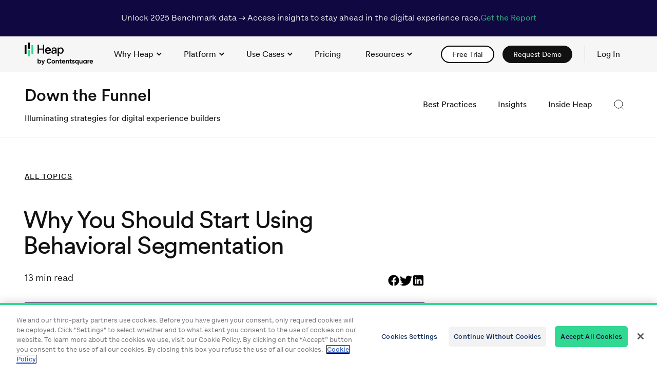

--- FILE ---
content_type: text/html; charset=UTF-8
request_url: https://www.heap.io/topics/why-you-should-start-using-behavioral-segmentation
body_size: 81093
content:
<!DOCTYPE html><html lang="en"><head><meta charSet="utf-8"/><script src="https://cdn.cookielaw.org/consent/018deffc-4f1a-7671-b861-680a694519e2/OtAutoBlock.js" type="text/javascript" async=""></script><script src="https://cdn.cookielaw.org/scripttemplates/otSDKStub.js" data-document-language="true" type="text/javascript" charset="UTF-8" data-domain-script="018deffc-4f1a-7671-b861-680a694519e2" async=""></script><script src="https://optly.heap.io/edge-client/v1/23849980007/28903420089" referrerpolicy="no-referrer-when-downgrade" async=""></script><title>Why You Should Start Using Behavioral Segmentation | Heap</title><meta name="viewport" content="width=device-width, initial-scale=1"/><meta name="description" content="Learn why product and marketing teams should be using behavioral segmentation instead of just demographic segmentation -- with examples."/><meta name="split-test-data" content="nav-demo-test-control"/><link rel="canonical" href="https://www.heap.io/topics/why-you-should-start-using-behavioral-segmentation"/><meta property="og:title" content="Why You Should Start Using Behavioral Segmentation"/><meta property="og:type" content="website"/><meta property="og:url" content="https://www.heap.io/topics/why-you-should-start-using-behavioral-segmentation"/><meta property="og:site_name" content="Heap"/><meta property="og:description" content="Learn why product and marketing teams should be using behavioral segmentation instead of just demographic segmentation -- with examples."/><meta property="og:image" content="https://images.ctfassets.net/jicu8fwm4fvs/3GiuxcKRvfKxdLP4znf2AC/a9a3ccf894861e3c727e467fa20a1674/heap-logo-social-twitter-1200x675.png?w=1200&amp;h=627&amp;fit=fill&amp;q=60&amp;fm=jpg&amp;fl=progressive"/><meta property="og:image:type" content="image/jpeg"/><meta property="og:image:width" content="1200"/><meta property="og:image:height" content="627"/><meta name="twitter:image:alt" content="Heap.io"/><meta name="twitter:card" content="summary_large_image"/><meta name="twitter:site" content="@heap"/><link rel="preload stylesheet" type="text/css" href="https://www.heap.io/fonts/LetteraText/stylesheet.css" as="style"/><link rel="preload stylesheet" type="text/css" href="https://www.heap.io/fonts/Circular/stylesheet.css" as="style"/><link rel="icon" href="https://www.heap.io/favicon/favicon-32x32.png?v=1" data-href-light="https://www.heap.io/favicon/favicon-32x32.png?v=1" data-href-dark="https://www.heap.io/favicon/favicon-32x32-dm.png?v=1" type="image/png" sizes="32x32"/><link rel="icon" href="https://www.heap.io/favicon/favicon-16x16.png?v=1" data-href-light="https://www.heap.io/favicon/favicon-16x16.png?v=1" data-href-dark="https://www.heap.io/favicon/favicon-16x16-dm.png?v=1" type="image/png" sizes="16x16"/><link rel="apple-touch-icon" href="https://www.heap.io/favicon/apple-touch-icon.png?v=1" data-href-light="https://www.heap.io/favicon/apple-touch-icon.png?v=1" data-href-dark="https://www.heap.io/favicon/apple-touch-icon-dm.png?v=1"/><link rel="manifest" href="https://www.heap.io/favicon/manifest.webmanifest" data-href-light="https://www.heap.io/favicon/manifest.webmanifest" data-href-dark="https://www.heap.io/favicon/manifest-dm.webmanifest"/><meta name="next-head-count" content="27"/><link rel="preload" href="/_next/static/css/95504980a9d6cd0e.css" as="style"/><link rel="stylesheet" href="/_next/static/css/95504980a9d6cd0e.css" data-n-g=""/><link rel="preload" href="/_next/static/css/818ccf9391f21735.css" as="style"/><link rel="stylesheet" href="/_next/static/css/818ccf9391f21735.css" data-n-p=""/><link rel="preload" href="/_next/static/css/87079edc008632d0.css" as="style"/><link rel="stylesheet" href="/_next/static/css/87079edc008632d0.css" data-n-p=""/><noscript data-n-css=""></noscript><script defer="" nomodule="" src="/_next/static/chunks/polyfills-c67a75d1b6f99dc8.js"></script><script src="/_next/static/chunks/webpack-2a873daf07eea7ca.js" defer=""></script><script src="/_next/static/chunks/framework-0ba0ddd33199226d.js" defer=""></script><script src="/_next/static/chunks/main-cd15375113559d65.js" defer=""></script><script src="/_next/static/chunks/pages/_app-437de27e41691e95.js" defer=""></script><script src="/_next/static/chunks/ee9ce975-ae6bdd4bd2d6bedc.js" defer=""></script><script src="/_next/static/chunks/f185a4bd-e6ab5b5ff6c7cdc3.js" defer=""></script><script src="/_next/static/chunks/897-801bbf30adddbc1d.js" defer=""></script><script src="/_next/static/chunks/913-ea5235cf6d8f9b7d.js" defer=""></script><script src="/_next/static/chunks/592-a54577131b71779d.js" defer=""></script><script src="/_next/static/chunks/pages/topics/%5B...slug%5D-2ead8a4d41a1526a.js" defer=""></script><script src="/_next/static/UW4Dkm2QSEU2j-4tKA3N_/_buildManifest.js" defer=""></script><script src="/_next/static/UW4Dkm2QSEU2j-4tKA3N_/_ssgManifest.js" defer=""></script></head><body class="js"><noscript><iframe src="https://www.googletagmanager.com/ns.html?id=GTM-K3HQ8NT" height="0" width="0" style="display:none;visibility:hidden"></iframe></noscript><div id="__next"><header class="Banner_banner__2dLBD theme-navy"><div class="Banner_container__LTifM container"><p class="Banner_description__k23H2 type-body-100" data-sb-field-path=".description">Unlock 2025 Benchmark data → Access insights to stay ahead in the digital experience race. </p><a data-sb-object-id="133pFsBJY6izUwhj9UHvKc" class="Button_btn__NHo2w Button_btn--text__CfrsS" href="https://go.contentsquare.com/en/digital-experience-benchmark?utm_source=heap-website"><span class="btn__text">Get the Report</span></a></div></header><a data-xray-id="site-header-skip-nav" href="#main" class="skipnav" role="button">skip to content</a><header class="site-header nav-sticky-off" role="banner" data-element="menu" id="site-header-id" style="--banner-height:undefinedpx"><div class="site-header-wrapper container"><a data-xray-id="home-icon" href="https://www.heap.io/" class="branding" aria-label="link to Heap homepage"><div class="branding"><div class="Loader_logo__container__1p3q1 animated-logo" style="--h:27"><div class="Loader_logo__spinner-animate-on-hover__LODgD Loader_logo__spinner__Ut0h8 spinner"><div class="Loader_logo__bar4Shrink__ydQ5n bar4Shrink"></div><div class="Loader_logo__bar1Grow__bjKAb bar1Grow"></div><div class="Loader_logo__bar2Grow__iBtoa bar2Grow"></div><div class="Loader_logo__bar3Grow__4AmLD bar3Grow"></div><div class="Loader_logo__bar4Grow__EZt19 bar4Grow"></div><div class="Loader_logo__bar1Shrink__8uc7s bar1Shrink"></div><div class="Loader_logo__bar2Shrink__cqZN6 bar2Shrink"></div><div class="Loader_logo__bar3Shrink__w4EfO bar3Shrink"></div><svg width="158" height="51" viewBox="0 0 158 51" fill="none" xmlns="http://www.w3.org/2000/svg"><path d="M60.4875 19.5826C60.2925 20.1976 60 20.7751 59.625 21.3001C59.2425 21.8326 58.785 22.3051 58.26 22.6951C57.705 23.1076 57.0975 23.4151 56.445 23.6401C55.725 23.8726 54.9675 23.9926 54.21 23.9851C53.295 23.9851 52.3875 23.8201 51.5325 23.4901C50.685 23.1676 49.9275 22.6726 49.2825 22.0426C48.615 21.3751 48.0975 20.5801 47.7525 19.7026C47.355 18.6976 47.16 17.6251 47.175 16.5451C47.16 15.5176 47.3475 14.4976 47.73 13.5451C48.0675 12.6826 48.57 11.9026 49.2 11.2201C49.8 10.5751 50.5275 10.0651 51.345 9.71256C52.14 9.36007 53.0025 9.18007 53.8725 9.18007C54.8475 9.16507 55.83 9.34507 56.7375 9.71256C57.54 10.0426 58.26 10.5601 58.845 11.2126C59.43 11.8876 59.865 12.6676 60.135 13.5226C60.45 14.4826 60.6 15.4876 60.585 16.4926C60.585 16.6651 60.585 16.8301 60.57 16.9876C60.57 17.1151 60.5475 17.2351 60.525 17.3626H50.0025C50.0175 17.9551 50.1375 18.5326 50.3475 19.0801C50.55 19.5826 50.85 20.0401 51.2325 20.4301C51.615 20.8126 52.0725 21.1051 52.5675 21.3001C53.0925 21.5026 53.6475 21.6076 54.21 21.6001C55.35 21.6001 56.2275 21.3301 56.82 20.7901C57.42 20.2426 57.87 19.5601 58.1325 18.7876L60.48 19.5976L60.4875 19.5826ZM57.7275 15.1501C57.7125 14.2051 57.3525 13.3051 56.7075 12.6151C56.07 11.9326 55.125 11.5876 53.8875 11.5876C53.355 11.5876 52.83 11.6851 52.335 11.8951C51.9 12.0901 51.5025 12.3601 51.1725 12.7051C50.85 13.0426 50.5875 13.4251 50.4 13.8451C50.2125 14.2576 50.1 14.7001 50.085 15.1501H57.7275Z" fill="#000000"></path><path d="M42.2775 23.565V14.43H32.85V23.565H30V3H32.85V11.79H42.2775V3H45.1275V23.565H42.2775Z" fill="#000000"></path><path d="M60.4575 19.5827C59.6775 22.0502 57.4425 23.9927 54.195 23.9927C50.4525 23.9927 47.175 21.2702 47.175 16.5452C47.175 12.1652 50.3325 9.18018 53.8425 9.18018C58.1325 9.18018 60.5475 12.1427 60.5475 16.4927C60.5475 16.7852 60.525 17.0777 60.495 17.3627H49.995C50.0475 19.8602 51.855 21.6002 54.2025 21.6002C56.55 21.6002 57.6 20.3552 58.1175 18.7877L60.465 19.5902L60.4575 19.5827ZM57.705 15.1502C57.6525 13.1477 56.34 11.5802 53.88 11.5802C51.585 11.5802 50.1975 13.3502 50.085 15.1502H57.705Z" fill="#000000"></path><path d="M66.135 15.5854L69.9075 15.0379C70.755 14.9179 70.98 14.4829 70.98 13.9879C70.98 12.6229 70.08 11.4904 67.965 11.4904C66.0525 11.4904 64.98 12.6829 64.8075 14.3029L62.205 13.6954C62.4975 11.0254 64.8975 9.17285 67.9125 9.17285C72.0825 9.17285 73.71 11.5504 73.71 14.2804V21.2629C73.71 22.0354 73.755 22.7928 73.8825 23.5578H71.2125C71.1075 22.9353 71.0625 22.3053 71.07 21.6753C70.4625 22.6578 69.0675 24.0003 66.57 24.0003C63.7275 24.0003 61.8975 22.0279 61.8975 19.8304C61.8975 17.3254 63.72 15.9379 66.135 15.5854ZM70.9725 17.5879V16.9504L66.7125 17.5879C65.5575 17.7604 64.68 18.4279 64.68 19.6728C64.68 20.7228 65.55 21.7054 66.9375 21.7054C69.1725 21.7054 70.9725 20.6329 70.9725 17.5879Z" fill="#000000"></path><path d="M76.275 29.0705V9.61547H78.915V11.7905C79.6725 10.3955 81.3225 9.29297 83.5875 9.29297C87.7575 9.29297 90 12.518 90 16.568C90 20.618 87.585 23.933 83.4975 23.933C81.3525 23.933 79.725 22.9205 78.975 21.668V29.063H76.2825L76.275 29.0705ZM83.1 11.7005C80.6025 11.7005 78.9525 13.7855 78.9525 16.5755C78.9525 19.3655 80.61 21.503 83.1 21.503C85.59 21.503 87.2175 19.448 87.2175 16.5755C87.2175 13.703 85.65 11.7005 83.1 11.7005Z" fill="#000000"></path><path d="M152.1 43.2495C152.381 44.2729 153.234 44.7044 154.278 44.7044C155.05 44.7044 155.672 44.3833 156.013 43.9318L157.619 44.8649C156.886 45.9184 155.732 46.5205 154.247 46.5205C151.649 46.5205 150.003 44.7445 150.003 42.4367C150.003 40.129 151.659 38.353 154.087 38.353C156.375 38.353 158 40.1591 158 42.4367C158 42.7277 157.97 42.9986 157.92 43.2595H152.08L152.1 43.2495ZM152.07 41.7043H156.013C155.763 40.5905 154.93 40.139 154.097 40.139C153.033 40.139 152.301 40.7109 152.07 41.7043Z" fill="#000000"></path><path d="M147.184 39.8878C147.585 38.8343 148.558 38.4028 149.542 38.4028V40.6303C148.508 40.5099 147.184 40.9715 147.184 42.5969V46.2994H145.187V38.5634H147.184V39.8979V39.8878Z" fill="#000000"></path><path d="M141.374 38.5637H143.371V46.2997H141.374V45.3866C140.812 46.079 139.979 46.5205 138.856 46.5205C136.799 46.5205 135.093 44.7445 135.093 42.4367C135.093 40.129 136.799 38.353 138.856 38.353C139.989 38.353 140.822 38.7845 141.374 39.4868V38.5738V38.5637ZM139.227 44.6141C140.471 44.6141 141.384 43.7311 141.384 42.4267C141.384 41.1223 140.471 40.2394 139.227 40.2394C137.983 40.2394 137.09 41.1223 137.09 42.4267C137.09 43.7311 138.003 44.6141 139.227 44.6141Z" fill="#000000"></path><path d="M131.672 38.564H133.668V46.2999H131.672V45.437C131.21 46.1294 130.407 46.5207 129.364 46.5207C127.728 46.5207 126.434 45.3768 126.434 43.3199V38.564H128.431V43.0691C128.431 44.1226 129.063 44.6645 129.966 44.6645C130.939 44.6645 131.672 44.0925 131.672 42.748V38.564Z" fill="#000000"></path><path d="M122.742 38.5637H124.738V49.4001H122.742V45.3866C122.18 46.099 121.367 46.5205 120.233 46.5205C118.156 46.5205 116.46 44.7445 116.46 42.4367C116.46 40.129 118.166 38.353 120.233 38.353C121.367 38.353 122.18 38.7744 122.742 39.4868V38.5738V38.5637ZM120.604 44.6141C121.828 44.6141 122.742 43.7311 122.742 42.4267C122.742 41.1223 121.828 40.2394 120.604 40.2394C119.38 40.2394 118.457 41.1223 118.457 42.4267C118.457 43.7311 119.37 44.6141 120.604 44.6141Z" fill="#000000"></path><path d="M111.704 40.7611C111.704 41.905 115.698 41.1926 115.698 44.0421C115.698 45.7178 114.243 46.5205 112.587 46.5205C111.042 46.5205 109.898 45.8683 109.336 44.6743L111.072 43.701C111.293 44.3331 111.815 44.7044 112.587 44.7044C113.22 44.7044 113.651 44.4836 113.651 44.0421C113.651 42.9083 109.658 43.5304 109.658 40.8113C109.658 39.236 111.002 38.353 112.597 38.353C113.852 38.353 114.935 38.9249 115.537 39.9986L113.832 40.9317C113.601 40.44 113.169 40.139 112.597 40.139C112.106 40.139 111.694 40.3598 111.694 40.7711L111.704 40.7611Z" fill="#000000"></path><path d="M108.614 40.4804H106.868V43.7012C106.868 44.534 107.47 44.5541 108.614 44.4939V46.31C105.815 46.621 104.871 45.7983 104.871 43.7113V40.4905H103.527V38.574H104.871V37.0088L106.868 36.4067V38.574H108.614V40.4905V40.4804Z" fill="#000000"></path><path d="M99.5637 38.3428C101.209 38.3428 102.494 39.4866 102.494 41.5435V46.2995H100.497V41.7944C100.497 40.7408 99.8647 40.199 98.9617 40.199C97.9884 40.199 97.2559 40.7709 97.2559 42.1154V46.2995H95.2592V38.5635H97.2559V39.4264C97.7175 38.7341 98.5202 38.3428 99.5637 38.3428Z" fill="#000000"></path><path d="M87.9447 43.2495C88.2256 44.2729 89.0785 44.7044 90.132 44.7044C90.9046 44.7044 91.5267 44.3833 91.8678 43.9318L93.4732 44.8649C92.7408 45.9184 91.5869 46.5205 90.1019 46.5205C87.5032 46.5205 85.8577 44.7445 85.8577 42.4367C85.8577 40.129 87.5132 38.353 89.9414 38.353C92.2291 38.353 93.8545 40.1591 93.8545 42.4367C93.8545 42.7277 93.8244 42.9986 93.7743 43.2595H87.9346L87.9447 43.2495ZM87.9146 41.7043H91.8578C91.607 40.5905 90.7742 40.139 89.9414 40.139C88.8778 40.139 88.1453 40.7109 87.9146 41.7043Z" fill="#000000"></path><path d="M85.0951 40.4804H83.3492V43.7012C83.3492 44.534 83.9512 44.5541 85.0951 44.4939V46.31C82.2957 46.621 81.3525 45.7983 81.3525 43.7113V40.4905H80.008V38.574H81.3525V37.0088L83.3492 36.4067V38.574H85.0951V40.4905V40.4804Z" fill="#000000"></path><path d="M76.0346 38.3428C77.6801 38.3428 78.9645 39.4866 78.9645 41.5435V46.2995H76.9678V41.7944C76.9678 40.7408 76.3356 40.199 75.4326 40.199C74.4593 40.199 73.7269 40.7709 73.7269 42.1154V46.2995H71.7302V38.5635H73.7269V39.4264C74.1884 38.7341 74.9911 38.3428 76.0346 38.3428Z" fill="#000000"></path><path d="M66.2317 46.5205C63.9541 46.5205 62.148 44.7445 62.148 42.4367C62.148 40.129 63.9541 38.353 66.2317 38.353C68.5094 38.353 70.3355 40.129 70.3355 42.4367C70.3355 44.7445 68.5094 46.5205 66.2317 46.5205ZM66.2317 44.5639C67.4257 44.5639 68.3388 43.6809 68.3388 42.4267C68.3388 41.1725 67.4257 40.2895 66.2317 40.2895C65.0377 40.2895 64.1447 41.1725 64.1447 42.4267C64.1447 43.6809 65.0578 44.5639 66.2317 44.5639Z" fill="#000000"></path><path d="M56.6194 46.5201C53.3384 46.5201 50.9805 44.0417 50.9805 40.8811C50.9805 37.7205 53.3284 35.2422 56.6194 35.2422C58.596 35.2422 60.3519 36.2456 61.275 37.8008L59.4288 38.8644C58.9071 37.9011 57.8536 37.3192 56.6094 37.3192C54.4923 37.3192 53.0976 38.7941 53.0976 40.8811C53.0976 42.9681 54.4923 44.423 56.6094 44.423C57.8435 44.423 58.9171 43.831 59.4288 42.8879L61.275 43.9514C60.362 45.4966 58.6161 46.51 56.6194 46.51V46.5201Z" fill="#000000"></path><path d="M44.4385 38.564H46.5757L43.7562 46.2999C42.9535 48.5274 41.6391 49.5007 39.6725 49.4004V47.5441C40.7762 47.5642 41.3281 47.0926 41.6993 46.0591L38.5287 38.564H40.716L42.7328 43.7614L44.4486 38.564H44.4385Z" fill="#000000"></path><path d="M34.5051 38.3428C36.5821 38.3428 38.2778 40.1188 38.2778 42.4265C38.2778 44.7343 36.5721 46.5103 34.5051 46.5103C33.3713 46.5103 32.5586 46.0888 31.9967 45.3765V46.2895H30V35.4531H31.9967V39.4666C32.5586 38.7542 33.3713 38.3328 34.5051 38.3328V38.3428ZM34.1339 44.6139C35.368 44.6139 36.2811 43.7309 36.2811 42.4265C36.2811 41.1222 35.368 40.2392 34.1339 40.2392C32.8997 40.2392 31.9967 41.1222 31.9967 42.4265C31.9967 43.7309 32.9098 44.6139 34.1339 44.6139Z" fill="#000000"></path></svg><span class="sr-only">Loading...</span></div></div></div></a><input type="checkbox" id="menu-toggle" class="js-checkbox-toggle checkbox-toggle" tabindex="0" data-html-toggle="menu-active" readonly=""/><label for="menu-toggle" class="site-nav__menu-button burger" aria-expanded="true" aria-controls="main-menu" data-element="main-menu-button"><div class="open-icon"><svg width="24" height="9" viewBox="0 0 24 9" fill="none" xmlns="http://www.w3.org/2000/svg"><line y1="0.5" x2="24" y2="0.5" stroke="black"></line><line y1="8.5" x2="24" y2="8.5" stroke="black"></line></svg></div><div class="close-icon"><svg width="24" height="19" viewBox="0 0 24 19" fill="none" xmlns="http://www.w3.org/2000/svg"><line x1="20.6464" y1="18.3536" x2="3.67588" y2="1.38299" stroke="currentColor"></line><line x1="3.64645" y1="17.6464" x2="20.617" y2="0.675884" stroke="currentColor"></line></svg></div><span class="burger__inner"></span><span class="is-visually-hidden">Toggle Main Navigation</span></label><nav class="site-nav site-nav--main" role="navigation" data-element="main-menu" id="main-menu-body" style="--site-nav-width:600"><ul class="site-nav__list site-nav__list--main type-body-100 f-sans-display"><li class="site-nav__list-item" data-element="subnav-item"><button data-xray-id="5HaAhogglbsOUv17amLtzC" type="button" aria-expanded="false" aria-controls="5HaAhogglbsOUv17amLtzC" data-element="subnav-button" class="site-nav__button js-site-nav__button subnav__button">Why Heap<!-- --> <svg class="subnav__icon-desktop" width="11" height="7" xmlns="http://www.w3.org/2000/svg" viewBox="0 0 11 7" fill="none"><path d="M1.56595 1.1236L5.80859 5.36624L10.0512 1.1236" stroke="currentColor" stroke-width="2"></path></svg><span class="subnav__icon-mobile"><svg width="17" height="10" xmlns="http://www.w3.org/2000/svg" viewBox="0 0 17 10" fill="none"><path d="M1 0.393677L8.5 8.39368L16 0.393678" stroke="currentColor"></path></svg></span></button><div id="5HaAhogglbsOUv17amLtzC" class="subnav" hidden=""><div class="subnav__content-wrapper" data-element="subnav-content-wrapper"><div class="subnav__content-wrapper--btn"><div class="subnav__content"><ul class="subnav__list"><li class=""><a role="link" data-entry-id="36L6UdcW10xPthjeezKpy4" aria-current="false" class="subnav__link" href="/why-heap/why-product-analytics"><span class="subnav__link-header">Why Product Analytics<!-- --> <svg aria-hidden="true" xmlns="http://www.w3.org/2000/svg" width="15" height="11" viewBox="0 0 15 11" fill="none"><path fill-rule="evenodd" clip-rule="evenodd" d="M9.09962 10.8485L14.6089 5.5L9.09962 0.15155L8.30475 0.92322L12.5443 5.03904H0V6.13759H12.5443L8.30475 10.0768L9.09962 10.8485Z" fill="currentColor"></path></svg></span><span class="subnav__link-caption">And what can it do for you?</span></a></li><li class=""><a role="link" data-entry-id="kaWLHjkxY8jO3zi96AvEn" aria-current="false" class="subnav__link" href="/why-heap/how-heap-works"><span class="subnav__link-header">How Heap Works<!-- --> <svg aria-hidden="true" xmlns="http://www.w3.org/2000/svg" width="15" height="11" viewBox="0 0 15 11" fill="none"><path fill-rule="evenodd" clip-rule="evenodd" d="M9.09962 10.8485L14.6089 5.5L9.09962 0.15155L8.30475 0.92322L12.5443 5.03904H0V6.13759H12.5443L8.30475 10.0768L9.09962 10.8485Z" fill="currentColor"></path></svg></span><span class="subnav__link-caption">A video guide</span></a></li><li class=""><a role="link" data-entry-id="52smrBguBKBoGdrPBBsFyA" aria-current="false" class="subnav__link" href="/compare"><span class="subnav__link-header">How Heap Compares<!-- --> <svg aria-hidden="true" xmlns="http://www.w3.org/2000/svg" width="15" height="11" viewBox="0 0 15 11" fill="none"><path fill-rule="evenodd" clip-rule="evenodd" d="M9.09962 10.8485L14.6089 5.5L9.09962 0.15155L8.30475 0.92322L12.5443 5.03904H0V6.13759H12.5443L8.30475 10.0768L9.09962 10.8485Z" fill="currentColor"></path></svg></span><span class="subnav__link-caption">Heap vs. competitors </span></a></li><li class=""><a role="link" data-entry-id="6kvi9X2kt5SoVHqDy9CzI1" aria-current="false" class="subnav__link" href="https://www.heap.io/dxa-plus-pa-detailed"><span class="subnav__link-header">Product Analytics + Digital Experience Analytics<!-- --> <svg aria-hidden="true" xmlns="http://www.w3.org/2000/svg" width="15" height="11" viewBox="0 0 15 11" fill="none"><path fill-rule="evenodd" clip-rule="evenodd" d="M9.09962 10.8485L14.6089 5.5L9.09962 0.15155L8.30475 0.92322L12.5443 5.03904H0V6.13759H12.5443L8.30475 10.0768L9.09962 10.8485Z" fill="currentColor"></path></svg></span><span class="subnav__link-caption">A deeper dive</span></a></li><li class=""><a role="link" data-entry-id="3GYOBLxyjCZG01CNykaksJ" aria-current="false" class="subnav__link" href="/resources/ebooks-whitepapers/comic-book-digital-insights-are-a-superpower"><span class="subnav__link-header">The Future of Insights<!-- --> <svg aria-hidden="true" xmlns="http://www.w3.org/2000/svg" width="15" height="11" viewBox="0 0 15 11" fill="none"><path fill-rule="evenodd" clip-rule="evenodd" d="M9.09962 10.8485L14.6089 5.5L9.09962 0.15155L8.30475 0.92322L12.5443 5.03904H0V6.13759H12.5443L8.30475 10.0768L9.09962 10.8485Z" fill="currentColor"></path></svg></span><span class="subnav__link-caption">A comic book guide</span></a></li></ul></div><div class="subnav__content-button"><a data-sb-object-id="5LHiiXEfJGKvPXfyVJJDpy" class="Button_btn__NHo2w Button_btn--black-button__NrVi3" href="/demo-hub"><span class="btn__text">Watch a Demo</span></a></div></div></div></div></li><li class="site-nav__list-item" data-element="subnav-item"><button data-xray-id="7lc0d2AtwPV4kBtn23zqbc" type="button" aria-expanded="false" aria-controls="7lc0d2AtwPV4kBtn23zqbc" data-element="subnav-button" class="site-nav__button js-site-nav__button subnav__button">Platform<!-- --> <svg class="subnav__icon-desktop" width="11" height="7" xmlns="http://www.w3.org/2000/svg" viewBox="0 0 11 7" fill="none"><path d="M1.56595 1.1236L5.80859 5.36624L10.0512 1.1236" stroke="currentColor" stroke-width="2"></path></svg><span class="subnav__icon-mobile"><svg width="17" height="10" xmlns="http://www.w3.org/2000/svg" viewBox="0 0 17 10" fill="none"><path d="M1 0.393677L8.5 8.39368L16 0.393678" stroke="currentColor"></path></svg></span></button><div id="7lc0d2AtwPV4kBtn23zqbc" class="subnav" hidden=""><div class="subnav__content-wrapper" data-element="subnav-content-wrapper"><div class="subnav__content"><p id="3e2lor6QucVy9NsF0UEb8q" class="subnav__title type-eyebrow-100">Data Insights</p><ul aria-labelledby="3e2lor6QucVy9NsF0UEb8q" class="subnav__list"><li class=""><a role="link" data-entry-id="4FA7aNn9QiaAbULcCOEUM1" aria-current="false" class="subnav__link" href="/platform/journey-maps"><span class="subnav__link-header">Journeys<!-- --> <svg aria-hidden="true" xmlns="http://www.w3.org/2000/svg" width="15" height="11" viewBox="0 0 15 11" fill="none"><path fill-rule="evenodd" clip-rule="evenodd" d="M9.09962 10.8485L14.6089 5.5L9.09962 0.15155L8.30475 0.92322L12.5443 5.03904H0V6.13759H12.5443L8.30475 10.0768L9.09962 10.8485Z" fill="currentColor"></path></svg></span><span class="subnav__link-caption">Visual maps of all user flows</span></a></li><li class=""><a role="link" data-entry-id="4prA5VEdSLe0eJ4iG65GMj" aria-current="false" class="subnav__link" href="/platform/artificial-intelligence"><span class="subnav__link-header">Sense AI<!-- --> <svg aria-hidden="true" xmlns="http://www.w3.org/2000/svg" width="15" height="11" viewBox="0 0 15 11" fill="none"><path fill-rule="evenodd" clip-rule="evenodd" d="M9.09962 10.8485L14.6089 5.5L9.09962 0.15155L8.30475 0.92322L12.5443 5.03904H0V6.13759H12.5443L8.30475 10.0768L9.09962 10.8485Z" fill="currentColor"></path></svg></span><span class="subnav__link-caption">Analytics for everyone</span></a></li><li class=""><a role="link" data-entry-id="c95kBfdOeJeoPqHvPq6RH" aria-current="false" class="subnav__link" href="/platform/web-analytics"><span class="subnav__link-header">Web Analytics<!-- --> <svg aria-hidden="true" xmlns="http://www.w3.org/2000/svg" width="15" height="11" viewBox="0 0 15 11" fill="none"><path fill-rule="evenodd" clip-rule="evenodd" d="M9.09962 10.8485L14.6089 5.5L9.09962 0.15155L8.30475 0.92322L12.5443 5.03904H0V6.13759H12.5443L8.30475 10.0768L9.09962 10.8485Z" fill="currentColor"></path></svg></span><span class="subnav__link-caption">Integrate key web metrics</span></a></li><li class=""><a role="link" data-entry-id="5LUSItZWmwa0hcVNX86PoX" aria-current="false" class="subnav__link" href="/platform/session-replay"><span class="subnav__link-header">Session Replay<!-- --> <svg aria-hidden="true" xmlns="http://www.w3.org/2000/svg" width="15" height="11" viewBox="0 0 15 11" fill="none"><path fill-rule="evenodd" clip-rule="evenodd" d="M9.09962 10.8485L14.6089 5.5L9.09962 0.15155L8.30475 0.92322L12.5443 5.03904H0V6.13759H12.5443L8.30475 10.0768L9.09962 10.8485Z" fill="currentColor"></path></svg></span><span class="subnav__link-caption">Complete context with a single click </span></a></li><li class=""><a role="link" data-entry-id="7DI9rTMHIOu68FEYWdi7lp" aria-current="false" class="subnav__link" href="/platform/heatmaps"><span class="subnav__link-header">Heatmaps<!-- --> <svg aria-hidden="true" xmlns="http://www.w3.org/2000/svg" width="15" height="11" viewBox="0 0 15 11" fill="none"><path fill-rule="evenodd" clip-rule="evenodd" d="M9.09962 10.8485L14.6089 5.5L9.09962 0.15155L8.30475 0.92322L12.5443 5.03904H0V6.13759H12.5443L8.30475 10.0768L9.09962 10.8485Z" fill="currentColor"></path></svg></span><span class="subnav__link-caption">Visualize user behavior instantly</span></a></li><li class=""><a role="link" data-entry-id="5EZSFG6puaQoM5cFKeiLTa" aria-current="false" class="subnav__link" href="/platform/illuminate"><span class="subnav__link-header">Heap Illuminate<!-- --> <svg aria-hidden="true" xmlns="http://www.w3.org/2000/svg" width="15" height="11" viewBox="0 0 15 11" fill="none"><path fill-rule="evenodd" clip-rule="evenodd" d="M9.09962 10.8485L14.6089 5.5L9.09962 0.15155L8.30475 0.92322L12.5443 5.03904H0V6.13759H12.5443L8.30475 10.0768L9.09962 10.8485Z" fill="currentColor"></path></svg></span><span class="subnav__link-caption">Data science that pinpoints unknown friction</span></a></li></ul></div><div class="subnav__content"><p id="xSIbticcINMvaEL94Ua1m" class="subnav__title type-eyebrow-100"> Data Analysis</p><ul aria-labelledby="xSIbticcINMvaEL94Ua1m" class="subnav__list"><li class=""><a role="link" data-entry-id="4Vbm0i3WBio1r5JwofXm6N" aria-current="false" class="subnav__link" href="/platform/segments"><span class="subnav__link-header">Segments<!-- --> <svg aria-hidden="true" xmlns="http://www.w3.org/2000/svg" width="15" height="11" viewBox="0 0 15 11" fill="none"><path fill-rule="evenodd" clip-rule="evenodd" d="M9.09962 10.8485L14.6089 5.5L9.09962 0.15155L8.30475 0.92322L12.5443 5.03904H0V6.13759H12.5443L8.30475 10.0768L9.09962 10.8485Z" fill="currentColor"></path></svg></span><span class="subnav__link-caption">User cohorts for actionable insights</span></a></li><li class=""><a role="link" data-entry-id="6ycV0JR0BuemEn0yE2sqjB" aria-current="false" class="subnav__link" href="/platform/dashboards"><span class="subnav__link-header">Dashboards<!-- --> <svg aria-hidden="true" xmlns="http://www.w3.org/2000/svg" width="15" height="11" viewBox="0 0 15 11" fill="none"><path fill-rule="evenodd" clip-rule="evenodd" d="M9.09962 10.8485L14.6089 5.5L9.09962 0.15155L8.30475 0.92322L12.5443 5.03904H0V6.13759H12.5443L8.30475 10.0768L9.09962 10.8485Z" fill="currentColor"></path></svg></span><span class="subnav__link-caption">Share insights on critical metrics</span></a></li><li class=""><a role="link" data-entry-id="4WQGzq9BAtGA6vwApDrbLX" aria-current="false" class="subnav__link" href="/platform/charts"><span class="subnav__link-header">Charts<!-- --> <svg aria-hidden="true" xmlns="http://www.w3.org/2000/svg" width="15" height="11" viewBox="0 0 15 11" fill="none"><path fill-rule="evenodd" clip-rule="evenodd" d="M9.09962 10.8485L14.6089 5.5L9.09962 0.15155L8.30475 0.92322L12.5443 5.03904H0V6.13759H12.5443L8.30475 10.0768L9.09962 10.8485Z" fill="currentColor"></path></svg></span><span class="subnav__link-caption">Analyze everything about your users</span></a></li><li class=""><a role="link" data-entry-id="6ePrL6g5OZ9UAdOO6nfpwl" aria-current="false" class="subnav__link" href="/platform/playbooks"><span class="subnav__link-header">Playbooks<!-- --> <svg aria-hidden="true" xmlns="http://www.w3.org/2000/svg" width="15" height="11" viewBox="0 0 15 11" fill="none"><path fill-rule="evenodd" clip-rule="evenodd" d="M9.09962 10.8485L14.6089 5.5L9.09962 0.15155L8.30475 0.92322L12.5443 5.03904H0V6.13759H12.5443L8.30475 10.0768L9.09962 10.8485Z" fill="currentColor"></path></svg></span><span class="subnav__link-caption">Plug-and-play templates and analyses</span></a></li></ul></div><div class="subnav__content"><p id="h1VMpxPtlQEmKem43l1bM" class="subnav__title type-eyebrow-100">Data Foundation</p><ul aria-labelledby="h1VMpxPtlQEmKem43l1bM" class="subnav__list"><li class=""><a role="link" data-entry-id="7bAXFomCrxB3VWp4ab6Lmx" aria-current="false" class="subnav__link" href="/platform/capture"><span class="subnav__link-header">Capture<!-- --> <svg aria-hidden="true" xmlns="http://www.w3.org/2000/svg" width="15" height="11" viewBox="0 0 15 11" fill="none"><path fill-rule="evenodd" clip-rule="evenodd" d="M9.09962 10.8485L14.6089 5.5L9.09962 0.15155L8.30475 0.92322L12.5443 5.03904H0V6.13759H12.5443L8.30475 10.0768L9.09962 10.8485Z" fill="currentColor"></path></svg></span><span class="subnav__link-caption">Automatic event tracking and apis</span></a></li><li class=""><a role="link" data-entry-id="6TBvgMYzH2EhY6BGn2zOHt" aria-current="false" class="subnav__link" href="/platform/mobile"><span class="subnav__link-header">Mobile<!-- --> <svg aria-hidden="true" xmlns="http://www.w3.org/2000/svg" width="15" height="11" viewBox="0 0 15 11" fill="none"><path fill-rule="evenodd" clip-rule="evenodd" d="M9.09962 10.8485L14.6089 5.5L9.09962 0.15155L8.30475 0.92322L12.5443 5.03904H0V6.13759H12.5443L8.30475 10.0768L9.09962 10.8485Z" fill="currentColor"></path></svg></span><span class="subnav__link-caption">Track and analyze your users across devices</span></a></li><li class=""><a role="link" data-entry-id="32oQ5ozCQz8GkUCYtlZjaS" aria-current="false" class="subnav__link" href="/platform/enrichment"><span class="subnav__link-header">Enrichment<!-- --> <svg aria-hidden="true" xmlns="http://www.w3.org/2000/svg" width="15" height="11" viewBox="0 0 15 11" fill="none"><path fill-rule="evenodd" clip-rule="evenodd" d="M9.09962 10.8485L14.6089 5.5L9.09962 0.15155L8.30475 0.92322L12.5443 5.03904H0V6.13759H12.5443L8.30475 10.0768L9.09962 10.8485Z" fill="currentColor"></path></svg></span><span class="subnav__link-caption">Add context to your data</span></a></li><li class=""><a role="link" data-entry-id="6VpS3585rsW5B2ouiwHJAM" aria-current="false" class="subnav__link" href="/platform/integrations"><span class="subnav__link-header">Integrations<!-- --> <svg aria-hidden="true" xmlns="http://www.w3.org/2000/svg" width="15" height="11" viewBox="0 0 15 11" fill="none"><path fill-rule="evenodd" clip-rule="evenodd" d="M9.09962 10.8485L14.6089 5.5L9.09962 0.15155L8.30475 0.92322L12.5443 5.03904H0V6.13759H12.5443L8.30475 10.0768L9.09962 10.8485Z" fill="currentColor"></path></svg></span><span class="subnav__link-caption">Connect bi-directionally to other tools</span></a></li></ul></div><div class="subnav__content"><p id="1JVWOabmSwjeCymTQQtROr" class="subnav__title type-eyebrow-100">Data Management</p><ul aria-labelledby="1JVWOabmSwjeCymTQQtROr" class="subnav__list"><li class=""><a role="link" data-entry-id="1JEAvq6RTqf6FJOupZsAua" aria-current="false" class="subnav__link" href="/platform/governance"><span class="subnav__link-header">Governance<!-- --> <svg aria-hidden="true" xmlns="http://www.w3.org/2000/svg" width="15" height="11" viewBox="0 0 15 11" fill="none"><path fill-rule="evenodd" clip-rule="evenodd" d="M9.09962 10.8485L14.6089 5.5L9.09962 0.15155L8.30475 0.92322L12.5443 5.03904H0V6.13759H12.5443L8.30475 10.0768L9.09962 10.8485Z" fill="currentColor"></path></svg></span><span class="subnav__link-caption">Keep data clean and trusted</span></a></li><li class=""><a role="link" data-entry-id="6mRRMW4fYlI6chzeieMFWn" aria-current="false" class="subnav__link" href="/platform/security"><span class="subnav__link-header">Security &amp; Privacy<!-- --> <svg aria-hidden="true" xmlns="http://www.w3.org/2000/svg" width="15" height="11" viewBox="0 0 15 11" fill="none"><path fill-rule="evenodd" clip-rule="evenodd" d="M9.09962 10.8485L14.6089 5.5L9.09962 0.15155L8.30475 0.92322L12.5443 5.03904H0V6.13759H12.5443L8.30475 10.0768L9.09962 10.8485Z" fill="currentColor"></path></svg></span><span class="subnav__link-caption">Security and compliance made simple</span></a></li><li class=""><a role="link" data-entry-id="2mOLeVRpe38sFUWvvD48sw" aria-current="false" class="subnav__link" href="/platform/infrastructure"><span class="subnav__link-header">Infrastructure<!-- --> <svg aria-hidden="true" xmlns="http://www.w3.org/2000/svg" width="15" height="11" viewBox="0 0 15 11" fill="none"><path fill-rule="evenodd" clip-rule="evenodd" d="M9.09962 10.8485L14.6089 5.5L9.09962 0.15155L8.30475 0.92322L12.5443 5.03904H0V6.13759H12.5443L8.30475 10.0768L9.09962 10.8485Z" fill="currentColor"></path></svg></span><span class="subnav__link-caption">How we build for scale</span></a></li><li class=""><a role="link" data-entry-id="3VwrAGLufrvK1GP3CYOVd5" aria-current="false" class="subnav__link" href="/platform/connect"><span class="subnav__link-header">Heap Connect<!-- --> <svg aria-hidden="true" xmlns="http://www.w3.org/2000/svg" width="15" height="11" viewBox="0 0 15 11" fill="none"><path fill-rule="evenodd" clip-rule="evenodd" d="M9.09962 10.8485L14.6089 5.5L9.09962 0.15155L8.30475 0.92322L12.5443 5.03904H0V6.13759H12.5443L8.30475 10.0768L9.09962 10.8485Z" fill="currentColor"></path></svg></span><span class="subnav__link-caption">Send Heap data directly to your warehouse</span></a></li></ul></div></div></div></li><li class="site-nav__list-item" data-element="subnav-item"><button data-xray-id="39tnQgwfIflizSBWlC76uy" type="button" aria-expanded="false" aria-controls="39tnQgwfIflizSBWlC76uy" data-element="subnav-button" class="site-nav__button js-site-nav__button subnav__button">Use Cases<!-- --> <svg class="subnav__icon-desktop" width="11" height="7" xmlns="http://www.w3.org/2000/svg" viewBox="0 0 11 7" fill="none"><path d="M1.56595 1.1236L5.80859 5.36624L10.0512 1.1236" stroke="currentColor" stroke-width="2"></path></svg><span class="subnav__icon-mobile"><svg width="17" height="10" xmlns="http://www.w3.org/2000/svg" viewBox="0 0 17 10" fill="none"><path d="M1 0.393677L8.5 8.39368L16 0.393678" stroke="currentColor"></path></svg></span></button><div id="39tnQgwfIflizSBWlC76uy" class="subnav" hidden=""><div class="subnav__content-wrapper" data-element="subnav-content-wrapper"><div class="subnav__content"><p id="2uxn4N7AHFYgRI88vFc75t" class="subnav__title type-eyebrow-100">Solutions</p><ul aria-labelledby="2uxn4N7AHFYgRI88vFc75t" class="subnav__list"><li class=""><a role="link" data-entry-id="4QNLXmct3q8CeIDcZTcEWZ" aria-current="false" class="subnav__link" href="/use-case/funnel-optimization"><span class="subnav__link-header">Funnel Optimization<!-- --> <svg aria-hidden="true" xmlns="http://www.w3.org/2000/svg" width="15" height="11" viewBox="0 0 15 11" fill="none"><path fill-rule="evenodd" clip-rule="evenodd" d="M9.09962 10.8485L14.6089 5.5L9.09962 0.15155L8.30475 0.92322L12.5443 5.03904H0V6.13759H12.5443L8.30475 10.0768L9.09962 10.8485Z" fill="currentColor"></path></svg></span><span class="subnav__link-caption">Improve conversion in user flows</span></a></li><li class=""><a role="link" data-entry-id="3KqXNwbPj0jTjQV0AgcBWi" aria-current="false" class="subnav__link" href="/use-case/product-adoption"><span class="subnav__link-header">Product Adoption<!-- --> <svg aria-hidden="true" xmlns="http://www.w3.org/2000/svg" width="15" height="11" viewBox="0 0 15 11" fill="none"><path fill-rule="evenodd" clip-rule="evenodd" d="M9.09962 10.8485L14.6089 5.5L9.09962 0.15155L8.30475 0.92322L12.5443 5.03904H0V6.13759H12.5443L8.30475 10.0768L9.09962 10.8485Z" fill="currentColor"></path></svg></span><span class="subnav__link-caption">Maximize adoption across your site</span></a></li><li class=""><a role="link" data-entry-id="1H9EVSPeNqDJE0LCofbisw" aria-current="false" class="subnav__link" href="/use-case/user-behavior"><span class="subnav__link-header">User Behavior<!-- --> <svg aria-hidden="true" xmlns="http://www.w3.org/2000/svg" width="15" height="11" viewBox="0 0 15 11" fill="none"><path fill-rule="evenodd" clip-rule="evenodd" d="M9.09962 10.8485L14.6089 5.5L9.09962 0.15155L8.30475 0.92322L12.5443 5.03904H0V6.13759H12.5443L8.30475 10.0768L9.09962 10.8485Z" fill="currentColor"></path></svg></span><span class="subnav__link-caption">Understand what your users do</span></a></li><li class=""><a role="link" data-entry-id="2zcIv1nzXw2PJgz2Kkw449" aria-current="false" class="subnav__link" href="/use-case/product-led-growth"><span class="subnav__link-header">Product Led Growth<!-- --> <svg aria-hidden="true" xmlns="http://www.w3.org/2000/svg" width="15" height="11" viewBox="0 0 15 11" fill="none"><path fill-rule="evenodd" clip-rule="evenodd" d="M9.09962 10.8485L14.6089 5.5L9.09962 0.15155L8.30475 0.92322L12.5443 5.03904H0V6.13759H12.5443L8.30475 10.0768L9.09962 10.8485Z" fill="currentColor"></path></svg></span><span class="subnav__link-caption">Manage PLG with data</span></a></li></ul></div><div class="subnav__content"><p id="1tGBgm5n9Oktmw5O0JZsDs" class="subnav__title type-eyebrow-100">Industries</p><ul aria-labelledby="1tGBgm5n9Oktmw5O0JZsDs" class="subnav__list"><li class=""><a role="link" data-entry-id="4IHs6Tox1B5M9qjz5dUpur" aria-current="false" class="subnav__link" href="/use-case/saas"><span class="subnav__link-header">SaaS<!-- --> <svg aria-hidden="true" xmlns="http://www.w3.org/2000/svg" width="15" height="11" viewBox="0 0 15 11" fill="none"><path fill-rule="evenodd" clip-rule="evenodd" d="M9.09962 10.8485L14.6089 5.5L9.09962 0.15155L8.30475 0.92322L12.5443 5.03904H0V6.13759H12.5443L8.30475 10.0768L9.09962 10.8485Z" fill="currentColor"></path></svg></span><span class="subnav__link-caption">Easily improve acquisition, retention, and expansion</span></a></li><li class=""><a role="link" data-entry-id="2QyAcasexMVM74Zw4JB3bb" aria-current="false" class="subnav__link" href="/use-case/ecommerce"><span class="subnav__link-header">Retail and eComm<!-- --> <svg aria-hidden="true" xmlns="http://www.w3.org/2000/svg" width="15" height="11" viewBox="0 0 15 11" fill="none"><path fill-rule="evenodd" clip-rule="evenodd" d="M9.09962 10.8485L14.6089 5.5L9.09962 0.15155L8.30475 0.92322L12.5443 5.03904H0V6.13759H12.5443L8.30475 10.0768L9.09962 10.8485Z" fill="currentColor"></path></svg></span><span class="subnav__link-caption">Increase purchases and order value</span></a></li><li class=""><a role="link" data-entry-id="2jqtEBowBF5GU0coDMQga" aria-current="false" class="subnav__link" href="/heap-for-healthcare"><span class="subnav__link-header">Healthcare<!-- --> <svg aria-hidden="true" xmlns="http://www.w3.org/2000/svg" width="15" height="11" viewBox="0 0 15 11" fill="none"><path fill-rule="evenodd" clip-rule="evenodd" d="M9.09962 10.8485L14.6089 5.5L9.09962 0.15155L8.30475 0.92322L12.5443 5.03904H0V6.13759H12.5443L8.30475 10.0768L9.09962 10.8485Z" fill="currentColor"></path></svg></span><span class="subnav__link-caption">Build better digital patient experiences</span></a></li><li class=""><a role="link" data-entry-id="2N0uZ92ModJemmRnqgQ6W4" aria-current="false" class="subnav__link" href="/use-case/financial-services"><span class="subnav__link-header">Financial Services<!-- --> <svg aria-hidden="true" xmlns="http://www.w3.org/2000/svg" width="15" height="11" viewBox="0 0 15 11" fill="none"><path fill-rule="evenodd" clip-rule="evenodd" d="M9.09962 10.8485L14.6089 5.5L9.09962 0.15155L8.30475 0.92322L12.5443 5.03904H0V6.13759H12.5443L8.30475 10.0768L9.09962 10.8485Z" fill="currentColor"></path></svg></span><span class="subnav__link-caption">Raise share of wallet and LTV</span></a></li></ul></div><div class="subnav__content"><p id="6l5HCzwpbTwBUZlmGtCElc" class="subnav__title type-eyebrow-100">Heap For Teams</p><ul aria-labelledby="6l5HCzwpbTwBUZlmGtCElc" class="subnav__list"><li class=""><a role="link" data-entry-id="28fjyi0y0I9fm7HE38C5yD" aria-current="false" class="subnav__link" href="/solutions-product-teams"><span class="subnav__link-header">Product Teams<!-- --> <svg aria-hidden="true" xmlns="http://www.w3.org/2000/svg" width="15" height="11" viewBox="0 0 15 11" fill="none"><path fill-rule="evenodd" clip-rule="evenodd" d="M9.09962 10.8485L14.6089 5.5L9.09962 0.15155L8.30475 0.92322L12.5443 5.03904H0V6.13759H12.5443L8.30475 10.0768L9.09962 10.8485Z" fill="currentColor"></path></svg></span><span class="subnav__link-caption">Optimize product activation, conversion and retention</span></a></li><li class=""><a role="link" data-entry-id="4oBKvWHv2qkD3pzcmKj7jr" aria-current="false" class="subnav__link" href="/solutions-marketing-teams"><span class="subnav__link-header">Marketing Teams<!-- --> <svg aria-hidden="true" xmlns="http://www.w3.org/2000/svg" width="15" height="11" viewBox="0 0 15 11" fill="none"><path fill-rule="evenodd" clip-rule="evenodd" d="M9.09962 10.8485L14.6089 5.5L9.09962 0.15155L8.30475 0.92322L12.5443 5.03904H0V6.13759H12.5443L8.30475 10.0768L9.09962 10.8485Z" fill="currentColor"></path></svg></span><span class="subnav__link-caption">Optimize acquisition performance and costs</span></a></li><li class=""><a role="link" data-entry-id="79sPJ6EEeNQjtKoEAOZwEr" aria-current="false" class="subnav__link" href="/solutions-data-teams"><span class="subnav__link-header">Data Teams<!-- --> <svg aria-hidden="true" xmlns="http://www.w3.org/2000/svg" width="15" height="11" viewBox="0 0 15 11" fill="none"><path fill-rule="evenodd" clip-rule="evenodd" d="M9.09962 10.8485L14.6089 5.5L9.09962 0.15155L8.30475 0.92322L12.5443 5.03904H0V6.13759H12.5443L8.30475 10.0768L9.09962 10.8485Z" fill="currentColor"></path></svg></span><span class="subnav__link-caption">Optimize behavioral data without code</span></a></li></ul></div></div></div></li><li class="site-nav__list-item"><a role="link" data-entry-id="2NLtgJKwGqs8quR9X1NCQc" aria-current="false" class="site-nav__button js-site-nav__button type-body-100 f-sans-display" href="/pricing"><span class="">Pricing</span></a></li><li class="site-nav__list-item" data-element="subnav-item"><button data-xray-id="5UNutQv82Mawkr5dQ6IqpR" type="button" aria-expanded="false" aria-controls="5UNutQv82Mawkr5dQ6IqpR" data-element="subnav-button" class="site-nav__button js-site-nav__button subnav__button">Resources<!-- --> <svg class="subnav__icon-desktop" width="11" height="7" xmlns="http://www.w3.org/2000/svg" viewBox="0 0 11 7" fill="none"><path d="M1.56595 1.1236L5.80859 5.36624L10.0512 1.1236" stroke="currentColor" stroke-width="2"></path></svg><span class="subnav__icon-mobile"><svg width="17" height="10" xmlns="http://www.w3.org/2000/svg" viewBox="0 0 17 10" fill="none"><path d="M1 0.393677L8.5 8.39368L16 0.393678" stroke="currentColor"></path></svg></span></button><div id="5UNutQv82Mawkr5dQ6IqpR" class="subnav" hidden=""><div class="subnav__content-wrapper" data-element="subnav-content-wrapper"><div class="subnav__content"><p id="6QqSKgv8K2PL0DW3Pa1h2U" class="subnav__title type-eyebrow-100">Support</p><ul aria-labelledby="6QqSKgv8K2PL0DW3Pa1h2U" class="subnav__list"><li class=""><a role="link" data-entry-id="79GlSXkdjo3diquHm8AlTb" aria-current="false" class="subnav__link" href="https://learn.heap.io/"><span class="subnav__link-header">Heap University<!-- --> <svg aria-hidden="true" xmlns="http://www.w3.org/2000/svg" width="15" height="11" viewBox="0 0 15 11" fill="none"><path fill-rule="evenodd" clip-rule="evenodd" d="M9.09962 10.8485L14.6089 5.5L9.09962 0.15155L8.30475 0.92322L12.5443 5.03904H0V6.13759H12.5443L8.30475 10.0768L9.09962 10.8485Z" fill="currentColor"></path></svg></span><span class="subnav__link-caption">Video Tutorials</span></a></li><li class=""><a role="link" data-entry-id="4U0IeJkWw8DIxRaUXCq3VE" aria-current="false" class="subnav__link" href="https://help.heap.io/"><span class="subnav__link-header">Help Center<!-- --> <svg aria-hidden="true" xmlns="http://www.w3.org/2000/svg" width="15" height="11" viewBox="0 0 15 11" fill="none"><path fill-rule="evenodd" clip-rule="evenodd" d="M9.09962 10.8485L14.6089 5.5L9.09962 0.15155L8.30475 0.92322L12.5443 5.03904H0V6.13759H12.5443L8.30475 10.0768L9.09962 10.8485Z" fill="currentColor"></path></svg></span><span class="subnav__link-caption">How to use Heap</span></a></li><li class=""><a role="link" data-entry-id="6JplSszgWjPdck2Dv8YtsR" aria-current="false" class="subnav__link" href="https://help.heap.io/category/dashboard-templates/"><span class="subnav__link-header">Heap Plays<!-- --> <svg aria-hidden="true" xmlns="http://www.w3.org/2000/svg" width="15" height="11" viewBox="0 0 15 11" fill="none"><path fill-rule="evenodd" clip-rule="evenodd" d="M9.09962 10.8485L14.6089 5.5L9.09962 0.15155L8.30475 0.92322L12.5443 5.03904H0V6.13759H12.5443L8.30475 10.0768L9.09962 10.8485Z" fill="currentColor"></path></svg></span><span class="subnav__link-caption">Tactical how-to guides</span></a></li><li class=""><a role="link" data-entry-id="1uccbfEuqa5TQaXYuap2nT" aria-current="false" class="subnav__link" href="/professional-services/service-offerings"><span class="subnav__link-header">Professional Services<!-- --> <svg aria-hidden="true" xmlns="http://www.w3.org/2000/svg" width="15" height="11" viewBox="0 0 15 11" fill="none"><path fill-rule="evenodd" clip-rule="evenodd" d="M9.09962 10.8485L14.6089 5.5L9.09962 0.15155L8.30475 0.92322L12.5443 5.03904H0V6.13759H12.5443L8.30475 10.0768L9.09962 10.8485Z" fill="currentColor"></path></svg></span></a></li></ul></div><div class="subnav__content"><p id="7plZXKqB801XE9qfThFE1k" class="subnav__title type-eyebrow-100">Resources</p><ul aria-labelledby="7plZXKqB801XE9qfThFE1k" class="subnav__list"><li class=""><a role="link" data-entry-id="17CD4yB6RFpdkfgaWorw6a" aria-current="false" class="subnav__link" href="/resources"><span class="subnav__link-header">Down the Funnel<!-- --> <svg aria-hidden="true" xmlns="http://www.w3.org/2000/svg" width="15" height="11" viewBox="0 0 15 11" fill="none"><path fill-rule="evenodd" clip-rule="evenodd" d="M9.09962 10.8485L14.6089 5.5L9.09962 0.15155L8.30475 0.92322L12.5443 5.03904H0V6.13759H12.5443L8.30475 10.0768L9.09962 10.8485Z" fill="currentColor"></path></svg></span><span class="subnav__link-caption">Our complete blog and content library</span></a></li><li class=""><a role="link" data-entry-id="a9FHosZXtAuiI5GyIiGbL" aria-current="false" class="subnav__link" href="/resources/webinars-events"><span class="subnav__link-header">Webinars &amp; Events<!-- --> <svg aria-hidden="true" xmlns="http://www.w3.org/2000/svg" width="15" height="11" viewBox="0 0 15 11" fill="none"><path fill-rule="evenodd" clip-rule="evenodd" d="M9.09962 10.8485L14.6089 5.5L9.09962 0.15155L8.30475 0.92322L12.5443 5.03904H0V6.13759H12.5443L8.30475 10.0768L9.09962 10.8485Z" fill="currentColor"></path></svg></span><span class="subnav__link-caption">Events and webinar recordings</span></a></li><li class=""><a role="link" data-entry-id="2dKkuCmEZjuDB8yMcdxGB2" aria-current="false" class="subnav__link" href="/press"><span class="subnav__link-header">Press<!-- --> <svg aria-hidden="true" xmlns="http://www.w3.org/2000/svg" width="15" height="11" viewBox="0 0 15 11" fill="none"><path fill-rule="evenodd" clip-rule="evenodd" d="M9.09962 10.8485L14.6089 5.5L9.09962 0.15155L8.30475 0.92322L12.5443 5.03904H0V6.13759H12.5443L8.30475 10.0768L9.09962 10.8485Z" fill="currentColor"></path></svg></span><span class="subnav__link-caption">News from and about Heap</span></a></li><li class=""><a role="link" data-entry-id="0UUx9UjnwmDa7lQyXZelf" aria-current="false" class="subnav__link" href="/careers"><span class="subnav__link-header">Careers<!-- --> <svg aria-hidden="true" xmlns="http://www.w3.org/2000/svg" width="15" height="11" viewBox="0 0 15 11" fill="none"><path fill-rule="evenodd" clip-rule="evenodd" d="M9.09962 10.8485L14.6089 5.5L9.09962 0.15155L8.30475 0.92322L12.5443 5.03904H0V6.13759H12.5443L8.30475 10.0768L9.09962 10.8485Z" fill="currentColor"></path></svg></span><span class="subnav__link-caption">Join us</span></a></li></ul></div><div class="subnav__content"><p id="5A9huRAnGXXfPTiY4i3c5b" class="subnav__title type-eyebrow-100">Ecosystem</p><ul aria-labelledby="5A9huRAnGXXfPTiY4i3c5b" class="subnav__list"><li class=""><a role="link" data-entry-id="47PqQxTU0aTDqImPV4Xgv6" aria-current="false" class="subnav__link" href="https://community.contentsquare.com/"><span class="subnav__link-header">Customer Community<!-- --> <svg aria-hidden="true" xmlns="http://www.w3.org/2000/svg" width="15" height="11" viewBox="0 0 15 11" fill="none"><path fill-rule="evenodd" clip-rule="evenodd" d="M9.09962 10.8485L14.6089 5.5L9.09962 0.15155L8.30475 0.92322L12.5443 5.03904H0V6.13759H12.5443L8.30475 10.0768L9.09962 10.8485Z" fill="currentColor"></path></svg></span><span class="subnav__link-caption">Join the conversation</span></a></li><li class=""><a role="link" data-entry-id="xVSTjSYIa8TnwYCD8XbXh" aria-current="false" class="subnav__link" href="/partners"><span class="subnav__link-header">Partners<!-- --> <svg aria-hidden="true" xmlns="http://www.w3.org/2000/svg" width="15" height="11" viewBox="0 0 15 11" fill="none"><path fill-rule="evenodd" clip-rule="evenodd" d="M9.09962 10.8485L14.6089 5.5L9.09962 0.15155L8.30475 0.92322L12.5443 5.03904H0V6.13759H12.5443L8.30475 10.0768L9.09962 10.8485Z" fill="currentColor"></path></svg></span><span class="subnav__link-caption">Technology and Solutions Partners </span></a></li><li class=""><a role="link" data-entry-id="7LWpIEAsJMYFPLJWqzARnm" aria-current="false" class="subnav__link" href="/platform/developer"><span class="subnav__link-header">Developers<!-- --> <svg aria-hidden="true" xmlns="http://www.w3.org/2000/svg" width="15" height="11" viewBox="0 0 15 11" fill="none"><path fill-rule="evenodd" clip-rule="evenodd" d="M9.09962 10.8485L14.6089 5.5L9.09962 0.15155L8.30475 0.92322L12.5443 5.03904H0V6.13759H12.5443L8.30475 10.0768L9.09962 10.8485Z" fill="currentColor"></path></svg></span></a></li><li class=""><a role="link" data-entry-id="3XDT9ejLyJ2TOpSXDmMCzO" aria-current="false" class="subnav__link" href="/customer-stories"><span class="subnav__link-header">Customers<!-- --> <svg aria-hidden="true" xmlns="http://www.w3.org/2000/svg" width="15" height="11" viewBox="0 0 15 11" fill="none"><path fill-rule="evenodd" clip-rule="evenodd" d="M9.09962 10.8485L14.6089 5.5L9.09962 0.15155L8.30475 0.92322L12.5443 5.03904H0V6.13759H12.5443L8.30475 10.0768L9.09962 10.8485Z" fill="currentColor"></path></svg></span><span class="subnav__link-caption">Stories from over 9,000 successful companies</span></a></li></ul></div></div></div></li><li class="site-nav__list-item site-nav__list-item--primary-cta site-nav__list-item--primary-cta-mobile"><a data-sb-object-id="2CJ1gbrRgYqC4JwL1CDVY0" class="Button_btn__NHo2w Button_btn--lightbeam__pBx5f site-nav__secondary-cta" href="https://heapanalytics.com/signup?utm_placement=main_nav"><span class="btn__text">Free Trial</span></a><a data-sb-object-id="5XjueaJMAE7NW5QU7NWsZT" class="Button_btn__NHo2w site-nav__primary-cta" href="/request-product-analytics-demo?utm_placement=main_nav"><span class="btn__text">Request Demo</span></a></li><li class="site-nav__list-item site-nav__list-item--mobile"><a data-xray-id="ZB5otTUScYIXLcw1gouq7" class="site-nav__button type-body-100 f-sans-display" href="https://heapanalytics.com/app">Log In</a></li></ul></nav><nav class="site-nav--secondary" role="navigation"><ul class="site-nav__list site-nav__list-cta type-body-100 f-sans-display"><li class="site-nav__list-item site-nav__list-item--primary-cta"><a data-sb-object-id="2CJ1gbrRgYqC4JwL1CDVY0" class="Button_btn__NHo2w Button_btn--lightbeam__pBx5f site-nav__secondary-cta" href="https://heapanalytics.com/signup?utm_placement=main_nav"><span class="btn__text">Free Trial</span></a></li><li class="site-nav__list-item site-nav__list-item--primary-cta"><a data-sb-object-id="5XjueaJMAE7NW5QU7NWsZT" class="Button_btn__NHo2w site-nav__primary-cta" href="/request-product-analytics-demo?utm_placement=main_nav"><span class="btn__text">Request Demo</span></a></li><li class="site-nav__list-item site-nav__list-item--desktop"><a data-xray-id="ZB5otTUScYIXLcw1gouq7" class="site-nav__button js-site-nav__button type-body-100 f-sans-display" href="https://heapanalytics.com/app">Log In</a></li></ul></nav></div></header><main id="heap-main" class="main main--overflow" role="main"><article class="container container--v-xl grid post post--topics post--social post--trailing-content"><header class="post-header grid post__header"><div class="post__separator-wrapper post__nav-wrapper PostHeader_post-header__nav-wrapper__ApoTK"><nav class="post__nav type-eyebrow-200 PostHeader_post-header__nav__sDx5I"><p><a href="/topics">All <!-- -->Topics</a></p></nav></div><h1 data-contentful-field-id="title" data-contentful-entry-id="3wD50nXOrVgfGvx3hCanyd" class="PostHeader_post-header__title__6u_Y8 post-header__title type-headline-200">Why You Should Start Using Behavioral Segmentation</h1><div class="PostHeader_post-header__meta__9hrWF post-header__meta"><div class="PostHeader_post-header__byline__QOE4I post-header__byline type-body-200 post__separator-wrapper"><span class="post-header__time">13<!-- --> min read</span></div><div class="post__social"><ul class="PostSocial_post-social__list__Bja0x"><li><a href="https://www.facebook.com/sharer.php?u=https://www.heap.io/topics/why-you-should-start-using-behavioral-segmentation&amp;t=Why%20You%20Should%20Start%20Using%20Behavioral%20Segmentation" target="_blank" rel="noreferrer" data-xray-id="postSocial-fb-https://www.heap.io/topics/why-you-should-start-using-behavioral-segmentation"><svg class="PostSocial_post-social__icon__hILYB" xmlns="http://www.w3.org/2000/svg" viewBox="0 0 50 50"><title>Facebook</title><path d="M25,3C12.85,3,3,12.85,3,25c0,11.03,8.125,20.137,18.712,21.728V30.831h-5.443v-5.783h5.443v-3.848 c0-6.371,3.104-9.168,8.399-9.168c2.536,0,3.877,0.188,4.512,0.274v5.048h-3.612c-2.248,0-3.033,2.131-3.033,4.533v3.161h6.588 l-0.894,5.783h-5.694v15.944C38.716,45.318,47,36.137,47,25C47,12.85,37.15,3,25,3z"></path></svg></a></li><li><a target="_blank" rel="noreferrer" href="https://twitter.com/share?url=https://www.heap.io/topics/why-you-should-start-using-behavioral-segmentation&amp;text=Why%20You%20Should%20Start%20Using%20Behavioral%20Segmentation" data-xray-id="postSocial-tw-https://www.heap.io/topics/why-you-should-start-using-behavioral-segmentation"><svg class="PostSocial_post-social__icon__hILYB" xmlns="http://www.w3.org/2000/svg" viewBox="0 0 50 50"><title>Twitter</title><path d="M 50.0625 10.4375 C 48.214844 11.257813 46.234375 11.808594 44.152344 12.058594 C 46.277344 10.785156 47.910156 8.769531 48.675781 6.371094 C 46.691406 7.546875 44.484375 8.402344 42.144531 8.863281 C 40.269531 6.863281 37.597656 5.617188 34.640625 5.617188 C 28.960938 5.617188 24.355469 10.21875 24.355469 15.898438 C 24.355469 16.703125 24.449219 17.488281 24.625 18.242188 C 16.078125 17.8125 8.503906 13.71875 3.429688 7.496094 C 2.542969 9.019531 2.039063 10.785156 2.039063 12.667969 C 2.039063 16.234375 3.851563 19.382813 6.613281 21.230469 C 4.925781 21.175781 3.339844 20.710938 1.953125 19.941406 C 1.953125 19.984375 1.953125 20.027344 1.953125 20.070313 C 1.953125 25.054688 5.5 29.207031 10.199219 30.15625 C 9.339844 30.390625 8.429688 30.515625 7.492188 30.515625 C 6.828125 30.515625 6.183594 30.453125 5.554688 30.328125 C 6.867188 34.410156 10.664063 37.390625 15.160156 37.472656 C 11.644531 40.230469 7.210938 41.871094 2.390625 41.871094 C 1.558594 41.871094 0.742188 41.824219 -0.0585938 41.726563 C 4.488281 44.648438 9.894531 46.347656 15.703125 46.347656 C 34.617188 46.347656 44.960938 30.679688 44.960938 17.09375 C 44.960938 16.648438 44.949219 16.199219 44.933594 15.761719 C 46.941406 14.3125 48.683594 12.5 50.0625 10.4375 Z"></path></svg></a></li><li><a target="_blank" rel="noreferrer" href="https://linkedin.com/shareArticle/?url=https://www.heap.io/topics/why-you-should-start-using-behavioral-segmentation&amp;title=Why%20You%20Should%20Start%20Using%20Behavioral%20Segmentation" data-xray-id="postSocial-li-https://www.heap.io/topics/why-you-should-start-using-behavioral-segmentation"><svg class="PostSocial_post-social__icon__hILYB" xmlns="http://www.w3.org/2000/svg" viewBox="0 0 50 50"><title>LinkedIn</title><path d="M41,4H9C6.24,4,4,6.24,4,9v32c0,2.76,2.24,5,5,5h32c2.76,0,5-2.24,5-5V9C46,6.24,43.76,4,41,4z M17,20v19h-6V20H17z M11,14.47c0-1.4,1.2-2.47,3-2.47s2.93,1.07,3,2.47c0,1.4-1.12,2.53-3,2.53C12.2,17,11,15.87,11,14.47z M39,39h-6c0,0,0-9.26,0-10 c0-2-1-4-3.5-4.04h-0.08C27,24.96,26,27.02,26,29c0,0.91,0,10,0,10h-6V20h6v2.56c0,0,1.93-2.56,5.81-2.56 c3.97,0,7.19,2.73,7.19,8.26V39z"></path></svg></a></li></ul></div></div><div class="PostHeader_post-header__banner__bhcCk post-header__banner"><picture class=""><source srcSet="https://images.ctfassets.net/jicu8fwm4fvs/5XMhfvWFsXJ14xPurOSXu7/8f1d2b410ba2efd1f1a2f84cc9ba9412/topics-why-you-should-start-using-behavioral-segmentation-hero.png?q=60&amp;fm=avif 2000w, https://images.ctfassets.net/jicu8fwm4fvs/5XMhfvWFsXJ14xPurOSXu7/8f1d2b410ba2efd1f1a2f84cc9ba9412/topics-why-you-should-start-using-behavioral-segmentation-hero.png?q=60&amp;fm=avif 1500w, https://images.ctfassets.net/jicu8fwm4fvs/5XMhfvWFsXJ14xPurOSXu7/8f1d2b410ba2efd1f1a2f84cc9ba9412/topics-why-you-should-start-using-behavioral-segmentation-hero.png?q=60&amp;fm=avif 1100w, https://images.ctfassets.net/jicu8fwm4fvs/5XMhfvWFsXJ14xPurOSXu7/8f1d2b410ba2efd1f1a2f84cc9ba9412/topics-why-you-should-start-using-behavioral-segmentation-hero.png?q=60&amp;fm=avif 750w" type="image/avif" sizes="100vw"/><source srcSet="https://images.ctfassets.net/jicu8fwm4fvs/5XMhfvWFsXJ14xPurOSXu7/8f1d2b410ba2efd1f1a2f84cc9ba9412/topics-why-you-should-start-using-behavioral-segmentation-hero.png?q=60&amp;fm=webp 2000w, https://images.ctfassets.net/jicu8fwm4fvs/5XMhfvWFsXJ14xPurOSXu7/8f1d2b410ba2efd1f1a2f84cc9ba9412/topics-why-you-should-start-using-behavioral-segmentation-hero.png?q=60&amp;fm=webp 1500w, https://images.ctfassets.net/jicu8fwm4fvs/5XMhfvWFsXJ14xPurOSXu7/8f1d2b410ba2efd1f1a2f84cc9ba9412/topics-why-you-should-start-using-behavioral-segmentation-hero.png?q=60&amp;fm=webp 1100w, https://images.ctfassets.net/jicu8fwm4fvs/5XMhfvWFsXJ14xPurOSXu7/8f1d2b410ba2efd1f1a2f84cc9ba9412/topics-why-you-should-start-using-behavioral-segmentation-hero.png?q=60&amp;fm=webp 750w" type="image/webp" sizes="100vw"/><img alt="Why You Should Start Using Behavioral Segmentation" data-sb-field-path=".image" aria-hidden="false" decoding="async" loading="lazy" src="https://images.ctfassets.net/jicu8fwm4fvs/5XMhfvWFsXJ14xPurOSXu7/8f1d2b410ba2efd1f1a2f84cc9ba9412/topics-why-you-should-start-using-behavioral-segmentation-hero.png?q=60&amp;fm=png"/></picture></div></header><div class="grid post-subgrid post__sidebar"><div class="post__toc"><aside class="PostTOC_post-toc__V8I8w"><h2 class="type-eyebrow-100">In this article</h2><ul class="PostTOC_post-toc__list__P0OMg"><li id="post-toc-list-0" class="type-ui-400 PostTOC_post-toc__list-item__EiaTY"><a aria-label="scroll to section &#x27;Why You Should Start Using Behavioral Segmentation&#x27;" href="#why-you-should-start-using-behavioral-segmentation">Why You Should Start Using Behavioral Segmentation</a></li><li id="post-toc-list-1" class="type-ui-400 PostTOC_post-toc__list-item__EiaTY"><a aria-label="scroll to section &#x27;Demographic Segmentation vs Behavioral Segmentation&#x27;" href="#demographic-segmentation-vs-behavioral-segmentation">Demographic Segmentation vs Behavioral Segmentation</a></li><li id="post-toc-list-2" class="type-ui-400 PostTOC_post-toc__list-item__EiaTY"><a aria-label="scroll to section &#x27;How Behavioral Segmentation Works&#x27;" href="#how-behavioral-segmentation-works">How Behavioral Segmentation Works</a></li><li id="post-toc-list-3" class="type-ui-400 PostTOC_post-toc__list-item__EiaTY"><a aria-label="scroll to section &#x27;Behavioral Segmentation Examples for Consumer Brands&#x27;" href="#behavioral-segmentation-examples-for-consumer-brands">Behavioral Segmentation Examples for Consumer Brands</a></li><li id="post-toc-list-4" class="type-ui-400 PostTOC_post-toc__list-item__EiaTY"><a aria-label="scroll to section &#x27;Behavioral Segmentation Examples for SaaS Products&#x27;" href="#behavioral-segmentation-examples-for-saas-products">Behavioral Segmentation Examples for SaaS Products</a></li><li id="post-toc-list-5" class="type-ui-400 PostTOC_post-toc__list-item__EiaTY"><a aria-label="scroll to section &#x27;Why Behavioral Segmentation Is So Important&#x27;" href="#why-behavioral-segmentation-is-so-important">Why Behavioral Segmentation Is So Important</a></li><li id="post-toc-list-6" class="type-ui-400 PostTOC_post-toc__list-item__EiaTY"><a aria-label="scroll to section &#x27;How to Do It in Heap&#x27;" href="#how-to-do-it-in-heap">How to Do It in Heap</a></li><li id="post-toc-list-7" class="type-ui-400 PostTOC_post-toc__list-item__EiaTY"><a aria-label="scroll to section &#x27;Never Stop Learning from Behavioral Data&#x27;" href="#never-stop-learning-from-behavioral-data">Never Stop Learning from Behavioral Data</a></li></ul><div class="PostTOC_post-toc__btn-row__2R9iD"><a data-sb-object-id="12b0sq6aWwBRU1qo0WKRUu" class="Button_btn__NHo2w Button_btn--black-button__NrVi3" href="/request-product-analytics-demo"><span class="btn__text">Request Demo</span></a></div></aside></div></div><section class="grid post-subgrid post__body"><div class="grid type-body-100 post__contents text stack" data-contentful-field-id="text" data-contentful-entry-id="3wD50nXOrVgfGvx3hCanyd"><div class="post__contents stack" id="why-you-should-start-using-behavioral-segmentation"><h2 data-anchor="why-you-should-start-using-behavioral-segmentation">Why You Should Start Using Behavioral Segmentation</h2><div class="Callout_post-callout__eFrgV table-wrapper__mobile-friendly post-callout theme-default Callout_post-callout__theme--green__L0Atn Callout_post-callout__align--left__1tUDK"><p class="pre-line"><span class="pre-line"><strong>What is Behavorial Segmentation?</strong></span></p><p class="pre-line"><span class="pre-line">Behavioral segmentation is a type of analysis that sorts users according to their behavior in an app or website and looks for patterns among different groups. Depending on your site, behaviors may include purchases, clicks, likes, media plays, uploads, page views, data entry, or social shares.</span></p></div><p class="pre-line"><span class="pre-line"><strong>Behavioral segmentation is a powerful way to group users.</strong></span><span class="pre-line"> It helps marketing and </span><a href="/blog/turn-your-feature-team-into-a-product-powerhouse" class="" target="_self" rel="noopener noreferrer"><span class="pre-line">product teams</span></a><span class="pre-line"> learn how different types of prospects and customers are likely to use their product, how engaged they’ll be, and how long they might remain customers. Before we dive into ways you can </span><a href="/topics/customer-retention-strategies-from-leading-pms-marketers" class="" target="_self" rel="noopener noreferrer"><span class="pre-line">use behavioral segmentation to improve revenue, retention, and ROI</span></a><span class="pre-line">, let’s take a closer look at what it is.</span></p><p class="pre-line"><span class="pre-line"><strong>What is Behavioral Segmentation?</strong></span><span class="pre-line"> Behavioral segmentation is a type of analysis that sorts users according to their behavior in an app or website and looks for patterns among different groups. Depending on your site, behaviors may include purchases, clicks, likes, media plays, uploads, page views, data entry, or social shares.</span></p><p class="pre-line"><span class="pre-line"><strong>This approach is used by product teams to see which user behaviors correlate with better engagement and retention, so they can modify their product or strategy accordingly.</strong></span><span class="pre-line"> As teams analyze the behaviors of their customers, they look for segments that clearly stand out as higher value — users of a specific feature that tend to stick around for longer, people who make frequent purchases that favor your mobile app over your website, or customers with a high annual contract value who all use the same pre-built integration.</span></p><p class="pre-line"><span class="pre-line">In another article we dig into </span><span class="pre-line"><strong>cohort analysis</strong></span><span class="pre-line">, a subset of market segmentation that examines users’ actions within a specific time period, and explain how it can be used to lower churn.</span></p><p class="pre-line"><span class="pre-line"></span><a href="/topics/how-cohort-analysis-improves-retention-reduces-churn" class="" target="_self" rel="noopener noreferrer"><span class="pre-line"><em>Read about cohort analysis here.</em></span></a><span class="pre-line"></span></p><p class="pre-line"><span class="pre-line">By segmenting users based on their behavior, you can pinpoint factors that contribute the most to your company’s goals, better target customers, and prioritize your efforts towards maximizing the behaviors (and </span><a href="/topics/product-metrics-kpis" class="" target="_self" rel="noopener noreferrer"><span class="pre-line"> product engagement metrics</span></a><span class="pre-line">) you’re trying to produce.</span></p><figure class="Media_media__2l2p9 media" data-sb-object-id="7It7gSsCKrDoudsMWo3Qxu"><div class="container grid media__grid Media_media__grid__t9Tk_" config="[object Object]"><article class="Media_media__card__Pb_RI media__card grid Media_media__card--center__Isw_S"><header class="Media_media__card-header__JbLAP"><h2 class="type-headline-200">Behavioral segmentation. </h2></header><div class="stack text Media_media__card-text__ORPq_ type-body-200"><span><p>Here you can see that users who did create a report had a better retention rate than those who didn’t.</p>
</span></div></article><div><div class="Media_media__media__ZJ__7 media__media media__media--img media__media--landscape media__media--center" style="--mediaMaxHeight:1080;--mediaMaxWidth:1920"><picture class=""><source srcSet="https://images.ctfassets.net/jicu8fwm4fvs/4ztGoN0CBrKvnuHaWTjM6M/2235e2048a7571bf32a73c5aca03fb12/topics-4_SEO-Graphic_retention-of-a-cohort_L1R2.png?q=60&amp;fm=avif 2000w, https://images.ctfassets.net/jicu8fwm4fvs/4ztGoN0CBrKvnuHaWTjM6M/2235e2048a7571bf32a73c5aca03fb12/topics-4_SEO-Graphic_retention-of-a-cohort_L1R2.png?q=60&amp;fm=avif 1500w, https://images.ctfassets.net/jicu8fwm4fvs/4ztGoN0CBrKvnuHaWTjM6M/2235e2048a7571bf32a73c5aca03fb12/topics-4_SEO-Graphic_retention-of-a-cohort_L1R2.png?q=60&amp;fm=avif 1100w, https://images.ctfassets.net/jicu8fwm4fvs/4ztGoN0CBrKvnuHaWTjM6M/2235e2048a7571bf32a73c5aca03fb12/topics-4_SEO-Graphic_retention-of-a-cohort_L1R2.png?q=60&amp;fm=avif 750w" type="image/avif" height="639" sizes="100vw" width="886"/><source srcSet="https://images.ctfassets.net/jicu8fwm4fvs/4ztGoN0CBrKvnuHaWTjM6M/2235e2048a7571bf32a73c5aca03fb12/topics-4_SEO-Graphic_retention-of-a-cohort_L1R2.png?q=60&amp;fm=webp 2000w, https://images.ctfassets.net/jicu8fwm4fvs/4ztGoN0CBrKvnuHaWTjM6M/2235e2048a7571bf32a73c5aca03fb12/topics-4_SEO-Graphic_retention-of-a-cohort_L1R2.png?q=60&amp;fm=webp 1500w, https://images.ctfassets.net/jicu8fwm4fvs/4ztGoN0CBrKvnuHaWTjM6M/2235e2048a7571bf32a73c5aca03fb12/topics-4_SEO-Graphic_retention-of-a-cohort_L1R2.png?q=60&amp;fm=webp 1100w, https://images.ctfassets.net/jicu8fwm4fvs/4ztGoN0CBrKvnuHaWTjM6M/2235e2048a7571bf32a73c5aca03fb12/topics-4_SEO-Graphic_retention-of-a-cohort_L1R2.png?q=60&amp;fm=webp 750w" type="image/webp" height="639" sizes="100vw" width="886"/><img alt="Behavioral segmentation. Here you can see that users who did create a report had a better retention rate than those who didn’t." data-sb-field-path=".image" aria-hidden="false" decoding="async" loading="lazy" src="https://images.ctfassets.net/jicu8fwm4fvs/4ztGoN0CBrKvnuHaWTjM6M/2235e2048a7571bf32a73c5aca03fb12/topics-4_SEO-Graphic_retention-of-a-cohort_L1R2.png?q=60&amp;fm=png" height="639" width="886"/></picture></div></div></div></figure><p class="pre-line"><span class="pre-line"><em>Behavioral segmentation. Here you can see that users who did create a report had a better retention rate than those who didn’t.</em></span></p></div><div class="post__contents stack" id="demographic-segmentation-vs-behavioral-segmentation"><h2 data-anchor="demographic-segmentation-vs-behavioral-segmentation">Demographic Segmentation vs Behavioral Segmentation</h2><p class="pre-line"><span class="pre-line">Most of us are familiar with the idea of demographic segmentation, in which companies group users according to demographic data: location, age, gender, company, and so on.</span></p><p class="pre-line"><span class="pre-line"><strong>So what’s the difference between demographic segmentation and behavioral segmentation?</strong></span></p><ul><li><p class="pre-line"><span class="pre-line"><strong>Demographic segmentation </strong></span><span class="pre-line">is useful for figuring out which users you should be targeting</span></p></li><li><p class="pre-line"><span class="pre-line"><strong>Behavioral segmentation </strong></span><span class="pre-line">is more useful for optimizing your product experience</span></p></li></ul><p class="pre-line"><span class="pre-line">Put differently: to drive measurable improvements on usage metrics — adoption, retention, conversion — brands are better served by digging into user behavior, not just user traits.</span></p></div><div class="post__contents stack" id="how-behavioral-segmentation-works"><h2 data-anchor="how-behavioral-segmentation-works">How Behavioral Segmentation Works</h2><p class="pre-line"><span class="pre-line"><strong>To do behavioral segmentation properly, you need a reliable source of data</strong></span><span class="pre-line"> flowing in from the places where customers engages with your product: your website, platform, mobile app, and other marketing tools. Once this information is available, you can group data by different behaviors to find patterns and trends that warrant further analysis.</span></p><p class="pre-line"><span class="pre-line">For example, let’s say your product team is trying to create a roadmap for a workflow automation platform. You want to prioritize growth, both in usership and revenue, and retain existing customers.</span></p><p class="pre-line"><span class="pre-line"><strong>To do behavioral segmentation, you might start out by analyzing behavior patterns</strong></span><span class="pre-line"> to find your most valuable user segments. Comparing the lifetime value of different groups based on how many workflows they create, whether they use a particular integration, how often they message and tag teammates, and countless other possible activities on the platform, you find that your most high-value customers are the ones that interact with teammates daily and integrate data to their CRM.</span></p><p class="pre-line"><span class="pre-line">Once you know this, you can tailor the in-product experience to this user status. Your product team can prioritize the messaging feature, provide tooltips on how to get integrations working properly, spend time building similar integrations, and so on — actions that encourage the behaviors associated with high LTV.</span></p><p class="pre-line"><span class="pre-line"><strong>Meanwhile, the marketing team can start focusing their marketing strategy on prospects that behave similarly to your high-value customers.</strong></span><span class="pre-line"> They can improve your website content around integrations, publish white papers and articles about collaboration, and develop email marketing flows that teach new users how to get the most of messaging on the platform.</span></p><p class="pre-line"><span class="pre-line">Of course, behavioral segmentation can look different between B2B and consumer companies. Below are a few examples of each:</span></p></div><div class="post__contents stack" id="behavioral-segmentation-examples-for-consumer-brands"><h2 data-anchor="behavioral-segmentation-examples-for-consumer-brands">Behavioral Segmentation Examples for Consumer Brands</h2><p class="pre-line"><span class="pre-line">B2C and D2C brands use different types of behavioral segmentation to improve their shopping experiences and add personalization that drives revenue. They look at customer behavior to influence the purchasing process, learning how to make their product easier to navigate, offer better recommendations, increase cart size, and build an intuitive user flow that matches the needs of their ideal, most loyal customers.</span></p><p class="pre-line"><span class="pre-line"></span><a href="/topics/ecommerce-conversion-funnel-optimization-guide" class="" target="_self" rel="noopener noreferrer"><span class="pre-line"><em>Interested in improving your eComm funnel? Read our guide</em></span></a><span class="pre-line"><em>.</em></span></p><h3 data-anchor="fine-tuning-the-user-experience"><span class="pre-line">Fine-Tuning the User Experience</span></h3><p class="pre-line"><span class="pre-line"><strong>When you track user behavior in your product, you can create a more engaging customer journey that ultimately drives revenue.</strong></span></p><p class="pre-line"><span class="pre-line"></span><a href="/customer-stories/figs" class="" target="_self" rel="noopener noreferrer"><span class="pre-line">Figs</span></a><span class="pre-line"> is a direct-to-consumer healthcare apparel and lifestyle brand that celebrates, empowers and serves current and future generations of healthcare professionals. Their goal is to help people feel and perform at their best 365 days a year. To further support their busy customers, they integrated Heap + Shopify so they could ensure their online shopping experience is as seamless as possible. By unlocking a wealth of customer behavior they’re able to optimize A/B testing and conversions based on their customers actual needs.</span></p><p class="pre-line"><span class="pre-line">Behavioral segmentation allows the team at Figs to understand how different acquisition channels, product pages, and on-site features impact purchase behavior. Their integration between Heap + Shopify allows them to take the behavioral segmentation one step further by connecting order data from Shopify to onsite behavioral data in Heap. From there they can understand how different shopper behaviors, demographics, and marketing channels correlate with conversion, average order value, and repeat purchase rate.</span></p><p class="pre-line"><span class="pre-line">These insights help the FIGS Data Team design A/B tests to measure the success of increased personalization in new shopping interfaces. While personalization is only one potential use for behavioral segmentation, it can be a powerful application of this type of analysis.</span></p><h3 data-anchor="optimizing-conversion-funnels"><span class="pre-line">Optimizing Conversion Funnels</span></h3><p class="pre-line"><span class="pre-line"><strong>Behavioral segmentation can help you optimize the path to conversion for each user</strong></span><span class="pre-line">. As a potential customer uses your product, the messaging and offerings they see on each step of the conversion funnel can all be tailored based on their previous behaviors, or the behaviors of users with similar traits. Often a valuable output of behavioral segmentation is a better sense of what questions the team should be asking.</span></p><p class="pre-line"><span class="pre-line"></span><a href="/customer-stories/sur-la-table" class="" target="_self" rel="noopener noreferrer"><span class="pre-line">Sur La Table</span></a><span class="pre-line">, one of the largest cookware retailers in the world, uses behavioral segmentation to optimize their conversion rate. Their segmentation strategy is based on the category or SKUs people view most often, whether they complete checkout flows, whether they book culinary classes or not, or any number of other behaviors that might lead to faster conversions or higher purchase values.</span></p><p class="pre-line"><span class="pre-line">The team can dig into complex behavioral questions and find a clear delineation between converting or not converting — for example, they used behavioral segmentation to learn that the more products someone views, the more likely they are to convert (and the higher the revenue they are to produce). This led to a follow-up question: how should their email newsletter be optimized to drive more product page views, and consequently more revenue? Retargeting Shoppers on Other Sites</span></p><p class="pre-line"><span class="pre-line">If a user adds an item to their cart and later abandons it, brands can use this behavioral data to display an offer for that product while they’re browsing a different website days later. They may also set up an automated campaign to email that user to get them to complete the transaction. This kind of retargeting drives revenue over time by recapturing what would have been a lost sale.</span></p><p class="pre-line"><span class="pre-line"><em>The Heap + Shopify integration provides immediate insight into online shopper behavior, making it easy to launch retargeting campaigns based on previous product interest and activity. </em></span><a href="https://www.heap.io/resources/ebooks-whitepapers/ebook-heap-shopify"><span class="pre-line"><em>Get the ebook on how the Heap + Shopify integration works here</em></span></a><span class="pre-line"><em>.</em></span></p><h3 data-anchor="increasing-customer-loyalty"><span class="pre-line">Increasing Customer Loyalty</span></h3><p class="pre-line"><span class="pre-line"><strong>Another application for behavioral segmentation: segmenting customers based on behavior to improve your customer loyalty program.</strong></span><span class="pre-line"> Retailers can create special offers for their most active and loyal users, give them early access to sales, and build a rewards program with levels based on how much they purchase or interact with the brand.</span></p><p class="pre-line"><span class="pre-line">To do this, you must identify your heavy users. For example, after analyzing purchase behavior, you might find that those who make three or more purchases a month remain customers for longer and spend more. By deep diving into what drives this group, you’ll uncover data that influences your roadmap. You can then test new features with your most dedicated customers first, prioritize releases based on which features they use the most, and add in-product messaging that encourages a target audience to behave more like the loyalest ones.</span></p><h3 data-anchor="testing-and-optimizing-new-features"><span class="pre-line">Testing and Optimizing New Features</span></h3><p class="pre-line"><span class="pre-line"><strong>Behavioral segmentation can be used to test new features</strong></span><span class="pre-line"> among an appropriate subset of users before rolling them out to the rest. </span><a href="/customer-stories/redfin" class="" target="_self" rel="noopener noreferrer"><span class="pre-line">Redfin</span></a><span class="pre-line">, a popular real estate platform, segments their user base in Heap to understand how new features will perform. “We like to see how new agents do things, compared to Redfin veterans,” says Nick Smith, Senior Product Manager. “For example, if something is successful for 10 people in Atlanta, we’ll do a full beta in Atlanta, and if things look good we’ll extend it to everyone across the US and in Canada.”</span></p><p class="pre-line"><span class="pre-line">Once a feature or new product is launched to your entire customer user base, you can start tracking adoption among different groups. Regular users, occasional users, light users — comparing each segment’s behavior and level of </span><a href="/topics/what-is-product-adoption-how-do-you-measure-it-properly" class="" target="_self" rel="noopener noreferrer"><span class="pre-line">product adoption</span></a><span class="pre-line"> can uncover interesting variations among them that help you understand what to build next.</span></p></div><div class="post__contents stack" id="behavioral-segmentation-examples-for-saas-products"><h2 data-anchor="behavioral-segmentation-examples-for-saas-products">Behavioral Segmentation Examples for SaaS Products</h2><p class="pre-line"><span class="pre-line">Companies selling software platforms and other B2B tools use behavioral data to make improvements to their product that will have the highest impact on acquisition, adoption, retention, and revenue.</span></p><h3 data-anchor="defining-the-highest-value-customer"><span class="pre-line">Defining the highest-value customer</span></h3><p class="pre-line"><span class="pre-line">Product teams want to cater to customers who are most likely to come back often and spend more, whether that means repeatedly buying the same consumer product or remaining subscribed to a paid SaaS platform. To find out who these customers are and what drives them, you can compare purchasing metrics among different groups:</span></p><figure class="Media_media__2l2p9 media" data-sb-object-id="1rNedwRYBTXEgkKbXayIEw"><div class="container grid media__grid Media_media__grid__t9Tk_" config="[object Object]"><article class="Media_media__card__Pb_RI media__card grid Media_media__card--center__Isw_S"><header class="Media_media__card-header__JbLAP"><h2 class="type-headline-200">Purchasing trends among different groups.</h2></header><div class="stack text Media_media__card-text__ORPq_ type-body-200"><span><p>Here you can see that over time, people who did not view the blog had a higher average total price in checkout.</p>
</span></div></article><div><div class="Media_media__media__ZJ__7 media__media media__media--img media__media--landscape media__media--center" style="--mediaMaxHeight:1080;--mediaMaxWidth:1920"><picture class=""><source srcSet="https://images.ctfassets.net/jicu8fwm4fvs/6FI4Ju0k7MeVTKHtfo86G2/83d7cdf40c5206240910e64a752b026b/topics-5_SEO-Graphic_Behavioral-Segmentation.png?q=60&amp;fm=avif 2000w, https://images.ctfassets.net/jicu8fwm4fvs/6FI4Ju0k7MeVTKHtfo86G2/83d7cdf40c5206240910e64a752b026b/topics-5_SEO-Graphic_Behavioral-Segmentation.png?q=60&amp;fm=avif 1500w, https://images.ctfassets.net/jicu8fwm4fvs/6FI4Ju0k7MeVTKHtfo86G2/83d7cdf40c5206240910e64a752b026b/topics-5_SEO-Graphic_Behavioral-Segmentation.png?q=60&amp;fm=avif 1100w, https://images.ctfassets.net/jicu8fwm4fvs/6FI4Ju0k7MeVTKHtfo86G2/83d7cdf40c5206240910e64a752b026b/topics-5_SEO-Graphic_Behavioral-Segmentation.png?q=60&amp;fm=avif 750w" type="image/avif" height="626" sizes="100vw" width="886"/><source srcSet="https://images.ctfassets.net/jicu8fwm4fvs/6FI4Ju0k7MeVTKHtfo86G2/83d7cdf40c5206240910e64a752b026b/topics-5_SEO-Graphic_Behavioral-Segmentation.png?q=60&amp;fm=webp 2000w, https://images.ctfassets.net/jicu8fwm4fvs/6FI4Ju0k7MeVTKHtfo86G2/83d7cdf40c5206240910e64a752b026b/topics-5_SEO-Graphic_Behavioral-Segmentation.png?q=60&amp;fm=webp 1500w, https://images.ctfassets.net/jicu8fwm4fvs/6FI4Ju0k7MeVTKHtfo86G2/83d7cdf40c5206240910e64a752b026b/topics-5_SEO-Graphic_Behavioral-Segmentation.png?q=60&amp;fm=webp 1100w, https://images.ctfassets.net/jicu8fwm4fvs/6FI4Ju0k7MeVTKHtfo86G2/83d7cdf40c5206240910e64a752b026b/topics-5_SEO-Graphic_Behavioral-Segmentation.png?q=60&amp;fm=webp 750w" type="image/webp" height="626" sizes="100vw" width="886"/><img alt="Purchasing trends among different groups. Here you can see that over time, people who did not view the blog had a higher average total price in checkout." data-sb-field-path=".image" aria-hidden="false" decoding="async" loading="lazy" src="https://images.ctfassets.net/jicu8fwm4fvs/6FI4Ju0k7MeVTKHtfo86G2/83d7cdf40c5206240910e64a752b026b/topics-5_SEO-Graphic_Behavioral-Segmentation.png?q=60&amp;fm=png" height="626" width="886"/></picture></div></div></div></figure><p class="pre-line"><span class="pre-line"><em>Purchasing trends among different groups. Here you can see that over time, people who did not view the blog had a higher average total price in checkout.</em></span></p><p class="pre-line"><span class="pre-line">Once you group users by purchasing behavior, you can test different in-app messaging and offers to increase the value of the lowest-performing segments. If one segment continues to produce less revenue over time, it might make sense to decrease their allocation of sales and marketing spend.</span></p><h3 data-anchor="improving-engagement-after-a-signup-or-trial-period"><span class="pre-line">Improving Engagement After a Signup or Trial Period</span></h3><p class="pre-line"><span class="pre-line">Many software companies struggle to get new users to fully take advantage of their product. A user testing out a project management tool, for example, might create a task or two for themselves but fail to bring the rest of their team on board. In this case, they’re likely to stop using it once the trial period is over.</span></p><p class="pre-line"><span class="pre-line"><strong>To start, the product team might dig into behavioral data to find out which activity correlates with retention.</strong></span><span class="pre-line"> They find that inviting a team member has a very high correlation with using the tool for over six months, whereas users who don’t invite team members churn more quickly.</span></p><p class="pre-line"><span class="pre-line">Before the trial period is over, they can send automated emails to remind the user to add a team member. They can also analyze the segment of their user base that never added a team member to see what members of the group have in common. This may lead to changes in the roadmap that better accommodate the lower retention group, or might result in a reallocation of marketing spend to higher retention groups altogether.</span></p><h3 data-anchor="perfecting-workflows-and-launching-new-features"><span class="pre-line">Perfecting Workflows and Launching New Features</span></h3><p class="pre-line"><span class="pre-line"><strong>SaaS products are often built around common workflows.</strong></span><span class="pre-line"> These workflows inform which features to create and how to structure the user experience. For example, an applicant tracking and recruiting platform that automates the hiring process might see a pattern in which some of their biggest customers often manually invite their team to review and rate candidates. The product team can act on this by automating the review process and sending alerts when a candidate has gone unrated for too long after the last interview.</span></p><p class="pre-line"><span class="pre-line"><strong>Behavioral segmentation can also help you group people by whether they take the actions you expect or want them to.</strong></span><span class="pre-line"> At </span><a href="/customer-stories/freshworks" class="" target="_self" rel="noopener noreferrer"><span class="pre-line">Freshworks</span></a><span class="pre-line">, the product team used Heap to discover that a feature they had just shipped, Table View, had a relatively low adoption rate. As they dug deeper they realized that many customers hadn’t even clicked on the feature, which made them wonder if users just weren’t interested. However, upon further analysis they realized it was a discoverability issue — the icon was hard for users to see. Armed with this insight, the team shipped changes that made the option easier to find with the help of a simple text dropdown, doubling the number of people discovering Table View.</span></p><p class="pre-line"><span class="pre-line"></span><a href="/topics/master-customer-churn-and-massively-improve-retention" class="" target="_self" rel="noopener noreferrer"><span class="pre-line"><em>Reduce customer churn! Learn how here.</em></span></a><span class="pre-line"></span></p></div><div class="post__contents stack" id="why-behavioral-segmentation-is-so-important"><h2 data-anchor="why-behavioral-segmentation-is-so-important">Why Behavioral Segmentation Is So Important</h2><p class="pre-line"><span class="pre-line"><strong>Behavioral segmentation gives you insights about usage and guides decision-making like no other kind of analysis can</strong></span><span class="pre-line">. By identifying your most loyal and valuable customers, implementing more personalized experiences, and rolling out features users will love, you can improve your top growth and retention metrics. Here are a few examples of the benefits of behavioral segmentation:</span></p><ul><li><p class="pre-line"><span class="pre-line"><strong>Boost revenue </strong></span><span class="pre-line">by offering the right product or user experience to each unique user based on their behavioral patterns.</span></p></li><li><p class="pre-line"><span class="pre-line"><strong>Avoid loss </strong></span><span class="pre-line">due to cart abandonment or confusion in the purchase process.</span></p></li><li><p class="pre-line"><span class="pre-line"></span><a href="/blog/get-retention-rates-account-management" class="" target="_self" rel="noopener noreferrer"><span class="pre-line">Improve customer retention</span></a><span class="pre-line"> by proactively fulfilling their needs and creating programs that reward them for staying.</span></p></li><li><p class="pre-line"><span class="pre-line"><strong>Lower the cost </strong></span><span class="pre-line">of feature development by efficiently testing and focusing new functionality on your most valuable user base.</span></p></li><li><p class="pre-line"><span class="pre-line"><strong>Win more business </strong></span><span class="pre-line">by predict how prospects will behave based on similarities to your current customer base.</span></p></li></ul><p class="pre-line"><span class="pre-line">According to a study by the customer data infrastructure company Segment, 44% of surveyed participants said they were more likely to become a repeat customer after a personalized shopping experience. Additionally, 39% said they’re likely to tell family or friends, 32% are likely to leave a good review, and 22% are likely to leave a positive social media comment. When customers have these experiences, the impact can be multi-dimensional.</span></p></div><div class="post__contents stack" id="how-to-do-it-in-heap"><h2 data-anchor="how-to-do-it-in-heap">How to Do It in Heap</h2><p class="pre-line"><span class="pre-line"><strong>One of the biggest blockers to successfully using behavioral segmentation is having to manually collect behavioral data</strong></span><span class="pre-line">. Many companies only invest in a basic </span><a href="/topics/what-is-product-analytics" class="" target="_self" rel="noopener noreferrer"><span class="pre-line">product analytics</span></a><span class="pre-line"> tool that requires them to select each potential event to track (like clicks, purchases, or uploads) and ask the engineering team to write the tracking code.</span></p><p class="pre-line"><span class="pre-line">This approach doesn’t provide the flexibility needed to segment behavior in different ways as you learn more about your user base. Because you won’t know right away which behaviors will correlate with metrics like engagement or retention, you should have a </span><a href="/platform/connect" class="" target="_self" rel="noopener noreferrer"><span class="pre-line">platform that captures all possible activity, connecting behavioral data from any applications users interact with</span></a><span class="pre-line">. We built </span><a href="https://www.heap.io/platform/autocapture"><span class="pre-line">Heap’s autocapture feature</span></a><span class="pre-line"> to address this, making it easy to set up behavior tracking and allowing you to decide later which actions to segment on.</span></p><p class="pre-line"><span class="pre-line"><strong>Once you’re set up with Heap, you’ll see what users are doing on the platform in real time.</strong></span><span class="pre-line"> As you collect more and more of this data, you can start comparing different groups based on hundreds of actions and use your findings to improve the user experience for each.</span></p><p class="pre-line"><span class="pre-line"><strong>Just install a single tracking code</strong></span><span class="pre-line"> to begin visualizing activity in your product. Your Heap dashboard will start to populate with event data you can later use to create segments.</span></p><figure class="Media_media__2l2p9 media" data-sb-object-id="7ICAOOag7s6FC7kQOiUKdr"><div class="container grid media__grid Media_media__grid__t9Tk_" config="[object Object]"><article class="Media_media__card__Pb_RI media__card grid Media_media__card--center__Isw_S"><header class="Media_media__card-header__JbLAP"><h2 class="type-headline-200">Autocapture vs Manual Tracking</h2></header></article><div><div class="Media_media__media__ZJ__7 media__media media__media--img media__media--landscape media__media--center" style="--mediaMaxHeight:1080;--mediaMaxWidth:1920"><picture class=""><source srcSet="https://images.ctfassets.net/jicu8fwm4fvs/3tKItBhrix0eXaXheSsHCR/49e84db31975080a3f96823de9e6f0cc/heap-vs-manual-tracking.png?q=60&amp;fm=avif 2000w, https://images.ctfassets.net/jicu8fwm4fvs/3tKItBhrix0eXaXheSsHCR/49e84db31975080a3f96823de9e6f0cc/heap-vs-manual-tracking.png?q=60&amp;fm=avif 1500w, https://images.ctfassets.net/jicu8fwm4fvs/3tKItBhrix0eXaXheSsHCR/49e84db31975080a3f96823de9e6f0cc/heap-vs-manual-tracking.png?q=60&amp;fm=avif 1100w, https://images.ctfassets.net/jicu8fwm4fvs/3tKItBhrix0eXaXheSsHCR/49e84db31975080a3f96823de9e6f0cc/heap-vs-manual-tracking.png?q=60&amp;fm=avif 750w" type="image/avif" height="1153" sizes="100vw" width="2049"/><source srcSet="https://images.ctfassets.net/jicu8fwm4fvs/3tKItBhrix0eXaXheSsHCR/49e84db31975080a3f96823de9e6f0cc/heap-vs-manual-tracking.png?q=60&amp;fm=webp 2000w, https://images.ctfassets.net/jicu8fwm4fvs/3tKItBhrix0eXaXheSsHCR/49e84db31975080a3f96823de9e6f0cc/heap-vs-manual-tracking.png?q=60&amp;fm=webp 1500w, https://images.ctfassets.net/jicu8fwm4fvs/3tKItBhrix0eXaXheSsHCR/49e84db31975080a3f96823de9e6f0cc/heap-vs-manual-tracking.png?q=60&amp;fm=webp 1100w, https://images.ctfassets.net/jicu8fwm4fvs/3tKItBhrix0eXaXheSsHCR/49e84db31975080a3f96823de9e6f0cc/heap-vs-manual-tracking.png?q=60&amp;fm=webp 750w" type="image/webp" height="1153" sizes="100vw" width="2049"/><img alt="Two charts: Top chart show the process for manual tracking. Bottom chart show the process for Heap tracking. " data-sb-field-path=".image" aria-hidden="false" decoding="async" loading="lazy" src="https://images.ctfassets.net/jicu8fwm4fvs/3tKItBhrix0eXaXheSsHCR/49e84db31975080a3f96823de9e6f0cc/heap-vs-manual-tracking.png?q=60&amp;fm=png" height="1153" width="2049"/></picture></div></div></div></figure><p class="pre-line"><span class="pre-line"><em>Autocapture vs Manual Tracking</em></span></p><p class="pre-line"><span class="pre-line"></span><a href="https://help.heap.io/define-analyze/data-management/creating-and-managing-segments/" class="external-link__icon" target="_blank" rel="noopener noreferrer"><span class="pre-line">Heap’s Segments</span></a><span class="pre-line"> feature allows you to create segments based on any combination of user-level properties and actions they’ve taken on your site. To do this, visit Define &gt; Segments in your Heap account and click the ‘+ New Segment’ button. Then, enter the name of your new segment and select the appropriate category and filters.</span></p><p class="pre-line"><span class="pre-line">To learn more about Heap’s Segments, watch our </span><a href="https://heap.wistia.com/medias/a2klhwa1mz" class="external-link__icon" target="_blank" rel="noopener noreferrer"><span class="pre-line">Heap University Segments video</span></a><span class="pre-line">.</span></p><p class="pre-line"><span class="pre-line">For example, you can create a “Big Spenders” segment for users who have made 10 or more purchases by selecting:</span></p><ul><li><p class="pre-line"><span class="pre-line">Behavioral property: Count of</span></p></li><li><p class="pre-line"><span class="pre-line">Key event: Purchase</span></p></li><li><p class="pre-line"><span class="pre-line">Value: greater than 10</span></p></li></ul><figure class="Media_media__2l2p9 media" data-sb-object-id="4pgWGLOyRdzL4nt6GeL5ox"><div class="container grid media__grid Media_media__grid__t9Tk_" config="[object Object]"><article class="Media_media__card__Pb_RI media__card grid Media_media__card--center__Isw_S"><header class="Media_media__card-header__JbLAP"><h2 class="type-headline-200">A cohort made up of people who have purchased more than 10 items at once.</h2></header><div class="stack text Media_media__card-text__ORPq_ type-body-200"><span><p>A cohort made up of people who have purchased more than 10 items at once.</p>
</span></div></article><div><div class="Media_media__media__ZJ__7 media__media media__media--img media__media--landscape media__media--center" style="--mediaMaxHeight:1080;--mediaMaxWidth:1920"><picture class=""><source srcSet="https://images.ctfassets.net/jicu8fwm4fvs/Ikopz541hNQ50p9gDh5Ag/ce99fd3d55208a75cba4adb7d1fdca89/topics-6_SEO-Graphic_Big-Spender_L1R2-1.png?q=60&amp;fm=avif 2000w, https://images.ctfassets.net/jicu8fwm4fvs/Ikopz541hNQ50p9gDh5Ag/ce99fd3d55208a75cba4adb7d1fdca89/topics-6_SEO-Graphic_Big-Spender_L1R2-1.png?q=60&amp;fm=avif 1500w, https://images.ctfassets.net/jicu8fwm4fvs/Ikopz541hNQ50p9gDh5Ag/ce99fd3d55208a75cba4adb7d1fdca89/topics-6_SEO-Graphic_Big-Spender_L1R2-1.png?q=60&amp;fm=avif 1100w, https://images.ctfassets.net/jicu8fwm4fvs/Ikopz541hNQ50p9gDh5Ag/ce99fd3d55208a75cba4adb7d1fdca89/topics-6_SEO-Graphic_Big-Spender_L1R2-1.png?q=60&amp;fm=avif 750w" type="image/avif" height="710" sizes="100vw" width="886"/><source srcSet="https://images.ctfassets.net/jicu8fwm4fvs/Ikopz541hNQ50p9gDh5Ag/ce99fd3d55208a75cba4adb7d1fdca89/topics-6_SEO-Graphic_Big-Spender_L1R2-1.png?q=60&amp;fm=webp 2000w, https://images.ctfassets.net/jicu8fwm4fvs/Ikopz541hNQ50p9gDh5Ag/ce99fd3d55208a75cba4adb7d1fdca89/topics-6_SEO-Graphic_Big-Spender_L1R2-1.png?q=60&amp;fm=webp 1500w, https://images.ctfassets.net/jicu8fwm4fvs/Ikopz541hNQ50p9gDh5Ag/ce99fd3d55208a75cba4adb7d1fdca89/topics-6_SEO-Graphic_Big-Spender_L1R2-1.png?q=60&amp;fm=webp 1100w, https://images.ctfassets.net/jicu8fwm4fvs/Ikopz541hNQ50p9gDh5Ag/ce99fd3d55208a75cba4adb7d1fdca89/topics-6_SEO-Graphic_Big-Spender_L1R2-1.png?q=60&amp;fm=webp 750w" type="image/webp" height="710" sizes="100vw" width="886"/><img alt="A cohort made up of people who have purchased more than 10 items at once." data-sb-field-path=".image" aria-hidden="false" decoding="async" loading="lazy" src="https://images.ctfassets.net/jicu8fwm4fvs/Ikopz541hNQ50p9gDh5Ag/ce99fd3d55208a75cba4adb7d1fdca89/topics-6_SEO-Graphic_Big-Spender_L1R2-1.png?q=60&amp;fm=png" height="710" width="886"/></picture></div></div></div></figure><p class="pre-line"><span class="pre-line"><em>A cohort made up of people who have purchased more than 10 items at once.</em></span></p><p class="pre-line"><span class="pre-line">Or a more complex segment that captures multiple behaviors at once:</span></p><figure class="Media_media__2l2p9 media" data-sb-object-id="2f04XeEeUf7DOX4tUsVgRd"><div class="container grid media__grid Media_media__grid__t9Tk_" config="[object Object]"><article class="Media_media__card__Pb_RI media__card grid Media_media__card--center__Isw_S"><header class="Media_media__card-header__JbLAP"><h2 class="type-headline-200">A complex user segment.</h2></header><div class="stack text Media_media__card-text__ORPq_ type-body-200"><span><p>A complex user segment. This captures users who have received a Marketo email in the past week, have opened a graph in the past week, have run a query to completion, are in the US, and are paying customers. Once making this segment, you can compare it to other user segments to find key differences.</p>
</span></div></article><div><div class="Media_media__media__ZJ__7 media__media media__media--img media__media--portrait media__media--center" style="--mediaMaxHeight:1080;--mediaMaxWidth:1920"><picture class=""><source srcSet="https://images.ctfassets.net/jicu8fwm4fvs/3BvzTBTa1SciU5nQMevUpq/895f9c75c2ad75fb40751ac1dc05b2dd/topics-7_SEO-Graphic_Complex-Segments_L1R2.png?q=60&amp;fm=avif 2000w, https://images.ctfassets.net/jicu8fwm4fvs/3BvzTBTa1SciU5nQMevUpq/895f9c75c2ad75fb40751ac1dc05b2dd/topics-7_SEO-Graphic_Complex-Segments_L1R2.png?q=60&amp;fm=avif 1500w, https://images.ctfassets.net/jicu8fwm4fvs/3BvzTBTa1SciU5nQMevUpq/895f9c75c2ad75fb40751ac1dc05b2dd/topics-7_SEO-Graphic_Complex-Segments_L1R2.png?q=60&amp;fm=avif 1100w, https://images.ctfassets.net/jicu8fwm4fvs/3BvzTBTa1SciU5nQMevUpq/895f9c75c2ad75fb40751ac1dc05b2dd/topics-7_SEO-Graphic_Complex-Segments_L1R2.png?q=60&amp;fm=avif 750w" type="image/avif" height="924" sizes="100vw" width="886"/><source srcSet="https://images.ctfassets.net/jicu8fwm4fvs/3BvzTBTa1SciU5nQMevUpq/895f9c75c2ad75fb40751ac1dc05b2dd/topics-7_SEO-Graphic_Complex-Segments_L1R2.png?q=60&amp;fm=webp 2000w, https://images.ctfassets.net/jicu8fwm4fvs/3BvzTBTa1SciU5nQMevUpq/895f9c75c2ad75fb40751ac1dc05b2dd/topics-7_SEO-Graphic_Complex-Segments_L1R2.png?q=60&amp;fm=webp 1500w, https://images.ctfassets.net/jicu8fwm4fvs/3BvzTBTa1SciU5nQMevUpq/895f9c75c2ad75fb40751ac1dc05b2dd/topics-7_SEO-Graphic_Complex-Segments_L1R2.png?q=60&amp;fm=webp 1100w, https://images.ctfassets.net/jicu8fwm4fvs/3BvzTBTa1SciU5nQMevUpq/895f9c75c2ad75fb40751ac1dc05b2dd/topics-7_SEO-Graphic_Complex-Segments_L1R2.png?q=60&amp;fm=webp 750w" type="image/webp" height="924" sizes="100vw" width="886"/><img alt="A complex user segment. This captures users who have received a Marketo email in the past week, have opened a graph in the past week, have run a query to completion, are in the US, and are paying customers. Once making this segment, you can compare it to other user segments to find key differences." data-sb-field-path=".image" aria-hidden="false" decoding="async" loading="lazy" src="https://images.ctfassets.net/jicu8fwm4fvs/3BvzTBTa1SciU5nQMevUpq/895f9c75c2ad75fb40751ac1dc05b2dd/topics-7_SEO-Graphic_Complex-Segments_L1R2.png?q=60&amp;fm=png" height="924" width="886"/></picture></div></div></div></figure><p class="pre-line"><span class="pre-line"><em>A complex user segment. This captures users who have received a Marketo email in the past week, have opened a graph in the past week, have run a query to completion, are in the US, and are paying customers. Once making this segment, you can compare it to other user segments to find key differences.</em></span></p></div><div class="post__contents stack" id="never-stop-learning-from-behavioral-data"><h2 data-anchor="never-stop-learning-from-behavioral-data">Never Stop Learning from Behavioral Data</h2><p class="pre-line"><span class="pre-line"><strong>Heap makes it easy to build out behavioral segments</strong></span><span class="pre-line">. Once you’ve done this, you’ll want to take an iterative approach, using new data from the platform to make decisions on where to change course. Because Heap automatically scales as you grow, you can further segment your customer base and analyze data based on new variables without ever slowing down the evolution of your business.</span></p></div></div><footer class="PostFooter_post-footer__sJzvD post__footer"><div class="PostFooter_post-feedback__1Pnzr"><div>Was this helpful?</div><button class="Button_btn__NHo2w PostFooter_post-feedback__btn__qzadI Button_btn--accent__IbcbU"><span class="btn__text">Yes</span></button><button class="Button_btn__NHo2w PostFooter_post-feedback__btn__qzadI Button_btn--accent__IbcbU"><span class="btn__text">No</span></button></div></footer><div class="post__button-navigation"><a class="Button_btn__NHo2w next-button Button_btn--decorated-link-text__c366G" href="/topics/what-is-product-market-fit-creating-a-data-driven-pmf-framework"><span class="btn__text">Previous</span><svg class="" aria-hidden="true" width="15" height="12" viewBox="0 0 15 12" fill="none" xmlns="http://www.w3.org/2000/svg"><path fill-rule="evenodd" clip-rule="evenodd" d="M14.6089 5.99982L9.09962 11.3483L8.30475 10.5766L12.5443 6.63741H0V5.53886H12.5443L8.30475 1.42304L9.09962 0.651367L14.6089 5.99982Z" fill="currentColor"></path></svg></a><a class="Button_btn__NHo2w previous-button Button_btn--decorated-link-text__c366G" href="/topics/conversion-rate-optimization-for-marketing-product-teams"><span class="btn__text">Next</span><svg class="" aria-hidden="true" width="15" height="12" viewBox="0 0 15 12" fill="none" xmlns="http://www.w3.org/2000/svg"><path fill-rule="evenodd" clip-rule="evenodd" d="M14.6089 5.99982L9.09962 11.3483L8.30475 10.5766L12.5443 6.63741H0V5.53886H12.5443L8.30475 1.42304L9.09962 0.651367L14.6089 5.99982Z" fill="currentColor"></path></svg></a></div></section><section class="Cta_cta__569Z9 theme-bg-default post__cta"><div class="container container--v-xl grid"><article class="Cta_cta__card__AKf3_ theme-warm"><header class="Cta_cta__card-header__yG04i"><h2 class="Cta_cta__card-title__Qz7Wk type-headline-200">Getting started is easy</h2></header><div class="stack text Cta_cta__card-text__nSFCW type-body-300"><span><p>Interested in a demo of Heap’s Product Analytics platform? We’d love to chat with you!</p>
</span></div><div class="Card_btn-row__FSj_R Card_btn-row--center__5c7Yo"><a class="Button_btn__NHo2w" href="/request-product-analytics-demo"><span class="btn__text">Request Demo</span></a></div></article></div></section><aside class="post__related-stories--footer post__related-stories undefined"><header class="type-subhead-100 post__related-stories-header PostRelatedStories_post-related-stories__header__mBtU0"><h2 class="">Related Stories</h2><p><a href="/topics">See All</a></p></header><ul class="grid PostList_post-list__list__rErFZ undefined"><li class="CardRecordItem_card-record__SfGCH"><a class="CardRecordItem_card-record-item__card__TIbfM theme-default" href="/resources/ebooks-whitepapers/5-core-metrics-framework"><div class="CardRecordItem_card-record-item__card-img__r6YP9"><picture class=""><source srcSet="https://images.ctfassets.net/jicu8fwm4fvs/ifnPq14vA0nX08roqpSdL/b0d43c0a589988c6cf77d9ab4ff6fa92/5-core-metrics-framework.png?q=60&amp;fm=avif 1000w, https://images.ctfassets.net/jicu8fwm4fvs/ifnPq14vA0nX08roqpSdL/b0d43c0a589988c6cf77d9ab4ff6fa92/5-core-metrics-framework.png?q=60&amp;fm=avif 700w, https://images.ctfassets.net/jicu8fwm4fvs/ifnPq14vA0nX08roqpSdL/b0d43c0a589988c6cf77d9ab4ff6fa92/5-core-metrics-framework.png?q=60&amp;fm=avif 500w" type="image/avif" height="1000" sizes="(min-width: 960px) 25vw, (min-width: 481px) 50vw, 100vw" width="1000"/><source srcSet="https://images.ctfassets.net/jicu8fwm4fvs/ifnPq14vA0nX08roqpSdL/b0d43c0a589988c6cf77d9ab4ff6fa92/5-core-metrics-framework.png?q=60&amp;fm=webp 1000w, https://images.ctfassets.net/jicu8fwm4fvs/ifnPq14vA0nX08roqpSdL/b0d43c0a589988c6cf77d9ab4ff6fa92/5-core-metrics-framework.png?q=60&amp;fm=webp 700w, https://images.ctfassets.net/jicu8fwm4fvs/ifnPq14vA0nX08roqpSdL/b0d43c0a589988c6cf77d9ab4ff6fa92/5-core-metrics-framework.png?q=60&amp;fm=webp 500w" type="image/webp" height="1000" sizes="(min-width: 960px) 25vw, (min-width: 481px) 50vw, 100vw" width="1000"/><img alt="Top 5 Metrics for Tracking Product Success" data-sb-field-path=".image" aria-hidden="false" decoding="async" loading="lazy" src="https://images.ctfassets.net/jicu8fwm4fvs/ifnPq14vA0nX08roqpSdL/b0d43c0a589988c6cf77d9ab4ff6fa92/5-core-metrics-framework.png?q=60&amp;fm=png" height="1000" width="1000"/></picture><div class="CardRecordItem_card-record-item__card-badge__NlPOq"></div></div><header class=""><div class="HubTypeLabel_hubType-label___4zeI"><svg xmlns="http://www.w3.org/2000/svg" width="20" height="20" viewBox="0 0 20 20" fill="none"><path d="M1.6665 2.49951H6.6665C7.55056 2.49951 8.39841 2.8507 9.02353 3.47582C9.64865 4.10094 9.99984 4.94879 9.99984 5.83284V17.4995C9.99984 16.8365 9.73645 16.2006 9.2676 15.7317C8.79876 15.2629 8.16288 14.9995 7.49984 14.9995H1.6665V2.49951Z" stroke="currentColor" stroke-width="1.64181" stroke-linecap="round" stroke-linejoin="round"></path><path d="M18.3333 2.49951H13.3333C12.4493 2.49951 11.6014 2.8507 10.9763 3.47582C10.3512 4.10094 10 4.94879 10 5.83284V17.4995C10 16.8365 10.2634 16.2006 10.7322 15.7317C11.2011 15.2629 11.837 14.9995 12.5 14.9995H18.3333V2.49951Z" stroke="currentColor" stroke-width="1.64181" stroke-linecap="round" stroke-linejoin="round"></path></svg><span class="type-eyebrow-100">ebook and whitepaper</span></div><h3 class="CardRecordItem_card-record-item__card-title__DloKt type-headline-100">Top 5 Metrics for Tracking Product Success</h3></header><div class="stack text CardRecordItem_card-record-item__card-text__GJq10 type-body-100"><span><p>The indicators that - together - give you a full view of your product’s performance.</p>
</span></div></a></li><li class="CardRecordItem_card-record__SfGCH"><a class="CardRecordItem_card-record-item__card__TIbfM theme-default" href="/resources/ebooks-whitepapers/comic-book-digital-insights-are-a-superpower"><div class="CardRecordItem_card-record-item__card-img__r6YP9"><picture class=""><source srcSet="https://images.ctfassets.net/jicu8fwm4fvs/4cbkNEU4EhvitabP4Du226/27fb191b6c3dc62d470715b9f2abd625/pa_comic_lp_hero_1000x1000.png?q=60&amp;fm=avif 1000w, https://images.ctfassets.net/jicu8fwm4fvs/4cbkNEU4EhvitabP4Du226/27fb191b6c3dc62d470715b9f2abd625/pa_comic_lp_hero_1000x1000.png?q=60&amp;fm=avif 700w, https://images.ctfassets.net/jicu8fwm4fvs/4cbkNEU4EhvitabP4Du226/27fb191b6c3dc62d470715b9f2abd625/pa_comic_lp_hero_1000x1000.png?q=60&amp;fm=avif 500w" type="image/avif" height="1000" sizes="(min-width: 960px) 25vw, (min-width: 481px) 50vw, 100vw" width="1000"/><source srcSet="https://images.ctfassets.net/jicu8fwm4fvs/4cbkNEU4EhvitabP4Du226/27fb191b6c3dc62d470715b9f2abd625/pa_comic_lp_hero_1000x1000.png?q=60&amp;fm=webp 1000w, https://images.ctfassets.net/jicu8fwm4fvs/4cbkNEU4EhvitabP4Du226/27fb191b6c3dc62d470715b9f2abd625/pa_comic_lp_hero_1000x1000.png?q=60&amp;fm=webp 700w, https://images.ctfassets.net/jicu8fwm4fvs/4cbkNEU4EhvitabP4Du226/27fb191b6c3dc62d470715b9f2abd625/pa_comic_lp_hero_1000x1000.png?q=60&amp;fm=webp 500w" type="image/webp" height="1000" sizes="(min-width: 960px) 25vw, (min-width: 481px) 50vw, 100vw" width="1000"/><img alt="Heap.io" data-sb-field-path=".image" aria-hidden="false" decoding="async" loading="lazy" src="https://images.ctfassets.net/jicu8fwm4fvs/4cbkNEU4EhvitabP4Du226/27fb191b6c3dc62d470715b9f2abd625/pa_comic_lp_hero_1000x1000.png?q=60&amp;fm=png" height="1000" width="1000"/></picture><div class="CardRecordItem_card-record-item__card-badge__NlPOq"></div></div><header class=""><div class="HubTypeLabel_hubType-label___4zeI"><svg xmlns="http://www.w3.org/2000/svg" width="20" height="20" viewBox="0 0 20 20" fill="none"><path d="M1.6665 2.49951H6.6665C7.55056 2.49951 8.39841 2.8507 9.02353 3.47582C9.64865 4.10094 9.99984 4.94879 9.99984 5.83284V17.4995C9.99984 16.8365 9.73645 16.2006 9.2676 15.7317C8.79876 15.2629 8.16288 14.9995 7.49984 14.9995H1.6665V2.49951Z" stroke="currentColor" stroke-width="1.64181" stroke-linecap="round" stroke-linejoin="round"></path><path d="M18.3333 2.49951H13.3333C12.4493 2.49951 11.6014 2.8507 10.9763 3.47582C10.3512 4.10094 10 4.94879 10 5.83284V17.4995C10 16.8365 10.2634 16.2006 10.7322 15.7317C11.2011 15.2629 11.837 14.9995 12.5 14.9995H18.3333V2.49951Z" stroke="currentColor" stroke-width="1.64181" stroke-linecap="round" stroke-linejoin="round"></path></svg><span class="type-eyebrow-100">ebook and whitepaper</span></div><h3 class="CardRecordItem_card-record-item__card-title__DloKt type-headline-100">Digital Insights Are a Superpower</h3></header><div class="stack text CardRecordItem_card-record-item__card-text__GJq10 type-body-100"><span><p>A comic book story of analytics, trust, and our data-driven world.</p>
</span></div></a></li><li class="CardRecordItem_card-record__SfGCH"><a class="CardRecordItem_card-record-item__card__TIbfM theme-default" href="/resources/how-to/measuring-feature-success"><div class="CardRecordItem_card-record-item__card-img__r6YP9"><picture class=""><source srcSet="https://images.ctfassets.net/jicu8fwm4fvs/5zLCxA6ShOTW7ZUAiFPCgN/dcfd9b998f94192078634f21b39a0058/heap-guide-to-measure-feature-success.png?q=60&amp;fm=avif 1000w, https://images.ctfassets.net/jicu8fwm4fvs/5zLCxA6ShOTW7ZUAiFPCgN/dcfd9b998f94192078634f21b39a0058/heap-guide-to-measure-feature-success.png?q=60&amp;fm=avif 700w, https://images.ctfassets.net/jicu8fwm4fvs/5zLCxA6ShOTW7ZUAiFPCgN/dcfd9b998f94192078634f21b39a0058/heap-guide-to-measure-feature-success.png?q=60&amp;fm=avif 500w" type="image/avif" height="1004" sizes="(min-width: 960px) 25vw, (min-width: 481px) 50vw, 100vw" width="788"/><source srcSet="https://images.ctfassets.net/jicu8fwm4fvs/5zLCxA6ShOTW7ZUAiFPCgN/dcfd9b998f94192078634f21b39a0058/heap-guide-to-measure-feature-success.png?q=60&amp;fm=webp 1000w, https://images.ctfassets.net/jicu8fwm4fvs/5zLCxA6ShOTW7ZUAiFPCgN/dcfd9b998f94192078634f21b39a0058/heap-guide-to-measure-feature-success.png?q=60&amp;fm=webp 700w, https://images.ctfassets.net/jicu8fwm4fvs/5zLCxA6ShOTW7ZUAiFPCgN/dcfd9b998f94192078634f21b39a0058/heap-guide-to-measure-feature-success.png?q=60&amp;fm=webp 500w" type="image/webp" height="1004" sizes="(min-width: 960px) 25vw, (min-width: 481px) 50vw, 100vw" width="788"/><img alt="Heap.io" data-sb-field-path=".image" aria-hidden="false" decoding="async" loading="lazy" src="https://images.ctfassets.net/jicu8fwm4fvs/5zLCxA6ShOTW7ZUAiFPCgN/dcfd9b998f94192078634f21b39a0058/heap-guide-to-measure-feature-success.png?q=60&amp;fm=png" height="1004" width="788"/></picture><div class="CardRecordItem_card-record-item__card-badge__NlPOq"><svg role="img" aria-labelledby="data-maturity-icon-Data-Exploring" width="64" height="64" viewBox="0 0 64 64" fill="none" xmlns="http://www.w3.org/2000/svg"><text id="data-maturity-icon-Data-Exploring"></text><g filter="url(#filter0_d_676_39029)"><rect x="10" y="9" width="44" height="44" rx="22" fill="white" shape-rendering="crispEdges"></rect><rect x="22" y="33" width="4" height="8" rx="2" fill="#FF003D"></rect><rect x="28" y="29" width="4" height="12" rx="2" fill="#DFE3E8"></rect><rect x="34" y="25" width="4" height="16" rx="2" fill="#DFE3E8"></rect><rect x="40" y="21" width="4" height="20" rx="2" fill="#DFE3E8"></rect></g><defs><filter id="filter0_d_676_39029" x="0" y="0" width="64" height="64" filterUnits="userSpaceOnUse" color-interpolation-filters="sRGB"><feFlood flood-opacity="0" result="BackgroundImageFix"></feFlood><feColorMatrix in="SourceAlpha" type="matrix" values="0 0 0 0 0 0 0 0 0 0 0 0 0 0 0 0 0 0 127 0" result="hardAlpha"></feColorMatrix><feOffset dy="1"></feOffset><feGaussianBlur stdDeviation="5"></feGaussianBlur><feComposite in2="hardAlpha" operator="out"></feComposite><feColorMatrix type="matrix" values="0 0 0 0 0 0 0 0 0 0 0 0 0 0 0 0 0 0 0.1 0"></feColorMatrix><feBlend mode="normal" in2="BackgroundImageFix" result="effect1_dropShadow_676_39029"></feBlend><feBlend mode="normal" in="SourceGraphic" in2="effect1_dropShadow_676_39029" result="shape"></feBlend></filter></defs></svg></div></div><header class=""><div class="HubTypeLabel_hubType-label___4zeI"><svg xmlns="http://www.w3.org/2000/svg" width="20" height="20" viewBox="0 0 20 20" fill="none"><path d="M3.3335 16.2498C3.3335 15.6973 3.55299 15.1674 3.94369 14.7767C4.33439 14.386 4.8643 14.1665 5.41683 14.1665H16.6668" stroke="currentColor" stroke-width="1.66667" stroke-linecap="round" stroke-linejoin="round"></path><path d="M5.41683 1.6665H16.6668V18.3332H5.41683C4.8643 18.3332 4.33439 18.1137 3.94369 17.723C3.55299 17.3323 3.3335 16.8024 3.3335 16.2498V3.74984C3.3335 3.1973 3.55299 2.6674 3.94369 2.2767C4.33439 1.886 4.8643 1.6665 5.41683 1.6665Z" stroke="currentColor" stroke-width="1.66667" stroke-linecap="round" stroke-linejoin="round"></path></svg><span class="type-eyebrow-100">how to</span></div><h3 class="CardRecordItem_card-record-item__card-title__DloKt type-headline-100">How to Measure Feature Success</h3></header><div class="stack text CardRecordItem_card-record-item__card-text__GJq10 type-body-100"><span><p>The first easy step on the path to becoming data-driven. With printable worksheets!</p>
</span></div></a></li></ul></aside></article></main><footer class="theme-navy SiteFooter_site-footer__dkrOT" role="contentinfo"><div class="container grid"><div class="SiteFooter_site-footer__form__7E9ZW"><p class="SiteFooter_site-footer__logo__43ftb"><svg class='' width="30" height="48" viewBox="0 0 30 48" fill="none" xmlns="http://www.w3.org/2000/svg">
<rect y="10.6197" width="5.45956" height="26.9973" fill="white"/>
<rect x="11.8295" y="0.333405" width="5.45956" height="20.5693" fill="white"/>
<rect x="11.8295" y="27.3348" width="5.45956" height="20.5693" fill="#31D891"/>
<rect x="23.6589" y="10.6197" width="5.45956" height="26.9973" fill="#31D891"/>
</svg>
</p><h2 class="SiteFooter_site-footer__form-title__kQyBz type-headline-200">Better insights. Faster.</h2><a data-sb-object-id="ddPFteu5Pq1DfN2GaLfj9" class="Button_btn__NHo2w footer__cta" href="/request-product-analytics-demo"><span class="btn__text">Request Demo</span></a></div><div class="grid SiteFooter_site-footer__primary-nav__PNugK"><div class="grid SiteFooter_site-footer__columns__kk7Fm"><div><ul class="SiteFooter_site-footer__links__DcHXt type-caption-200"><li class="SiteFooter_site-footer__link-title__WYBR_">Platform</li><li><a class="SiteFooter_site-footer__link__xNDOD" href="/platform/capture">Capture</a></li><li><a class="SiteFooter_site-footer__link__xNDOD" href="/platform/enrichment">Enrichment</a></li><li><a class="SiteFooter_site-footer__link__xNDOD" href="/platform/integrations">Integrations</a></li><li><a class="SiteFooter_site-footer__link__xNDOD" href="/platform/governance">Governance</a></li><li><a class="SiteFooter_site-footer__link__xNDOD" href="/platform/security">Security &amp; Privacy</a></li><li><a class="SiteFooter_site-footer__link__xNDOD" href="/platform/infrastructure">Infrastructure</a></li><li><a class="SiteFooter_site-footer__link__xNDOD" href="/platform/illuminate">Heap Illuminate</a></li><li><a class="SiteFooter_site-footer__link__xNDOD" href="/platform/segments">Segments</a></li><li><a class="SiteFooter_site-footer__link__xNDOD" href="/platform/charts">Charts</a></li><li><a class="SiteFooter_site-footer__link__xNDOD" href="/platform/dashboards">Dashboards</a></li><li><a class="SiteFooter_site-footer__link__xNDOD" href="/platform/playbooks">Playbooks</a></li></ul></div><div><ul class="SiteFooter_site-footer__links__DcHXt type-caption-200"><li class="SiteFooter_site-footer__link-title__WYBR_">Use Cases</li><li><a class="SiteFooter_site-footer__link__xNDOD" href="/use-case/funnel-optimization">Funnel Optimization</a></li><li><a class="SiteFooter_site-footer__link__xNDOD" href="/use-case/product-adoption">Product Adoption</a></li><li><a class="SiteFooter_site-footer__link__xNDOD" href="/use-case/user-behavior">User Behavior</a></li><li><a class="SiteFooter_site-footer__link__xNDOD" href="/use-case/product-led-growth">Product Led Growth</a></li><li><a class="SiteFooter_site-footer__link__xNDOD" href="/use-case/customer-360">Customer 360</a></li><li><a class="SiteFooter_site-footer__link__xNDOD" href="/use-case/saas">SaaS</a></li><li><a class="SiteFooter_site-footer__link__xNDOD" href="/use-case/ecommerce">Retail and eComm</a></li><li><a class="SiteFooter_site-footer__link__xNDOD" href="/use-case/financial-services">Financial Services</a></li></ul></div><div><ul class="SiteFooter_site-footer__links__DcHXt type-caption-200"><li class="SiteFooter_site-footer__link-title__WYBR_">Why Heap</li><li><a class="SiteFooter_site-footer__link__xNDOD" href="/why-heap/why-product-analytics">Why Product Analytics</a></li><li><a class="SiteFooter_site-footer__link__xNDOD" href="/why-heap/how-heap-works">How Heap Works</a></li><li><a class="SiteFooter_site-footer__link__xNDOD" href="/compare">How Heap Compares</a></li><li><a class="SiteFooter_site-footer__link__xNDOD" href="/roi-calculator">ROI Calculator</a></li><li><a class="SiteFooter_site-footer__link__xNDOD" href="/resources/ebooks-whitepapers/comic-book-digital-insights-are-a-superpower">The Future of Insights</a></li></ul><ul class="SiteFooter_site-footer__links__DcHXt type-caption-200"><li class="SiteFooter_site-footer__link-title__WYBR_">Resources</li><li><a class="SiteFooter_site-footer__link__xNDOD" href="/blog">Blog</a></li><li><a class="SiteFooter_site-footer__link__xNDOD" href="/resources">Content Library</a></li><li><a class="SiteFooter_site-footer__link__xNDOD" href="/resources/webinars-events">Events</a></li><li><a class="SiteFooter_site-footer__link__xNDOD" href="/topics">Topics</a></li><li><a class="SiteFooter_site-footer__link__xNDOD" href="https://learn.heap.io/">Heap University</a></li><li><a class="SiteFooter_site-footer__link__xNDOD" href="https://community.heap.io">Community</a></li><li><a class="SiteFooter_site-footer__link__xNDOD" href="/professional-services/service-offerings">Professional Services</a></li></ul></div><div><ul class="SiteFooter_site-footer__links__DcHXt type-caption-200"><li class="SiteFooter_site-footer__link-title__WYBR_">Company</li><li><a class="SiteFooter_site-footer__link__xNDOD" href="/about">About</a></li><li><a class="SiteFooter_site-footer__link__xNDOD" href="/partners">Partners</a></li><li><a class="SiteFooter_site-footer__link__xNDOD" href="/press">Press</a></li><li><a class="SiteFooter_site-footer__link__xNDOD" href="/careers">Careers</a></li><li><a class="SiteFooter_site-footer__link__xNDOD" href="/customer-stories">Customers</a></li><li><a class="SiteFooter_site-footer__link__xNDOD" href="/dei-at-heap">DEI</a></li></ul><ul class="SiteFooter_site-footer__links__DcHXt type-caption-200"><li class="SiteFooter_site-footer__link-title__WYBR_">Support</li><li><a class="SiteFooter_site-footer__link__xNDOD" href="/request-product-analytics-demo">Request Demo</a></li><li><a class="SiteFooter_site-footer__link__xNDOD" href="https://help.heap.io/">Help Center</a></li><li><a class="SiteFooter_site-footer__link__xNDOD" href="/contact-sales">Contact Us</a></li><li><a class="SiteFooter_site-footer__link__xNDOD" href="/pricing">Pricing</a></li></ul><ul class="SiteFooter_site-footer__links__DcHXt type-caption-200"><li class="SiteFooter_site-footer__link-title__WYBR_">Social</li><ul class="SiteFooter_site-footer__social__5mmqq"><li><a data-xray-id="footer-twitter" class="social-icon" target="_blank" href="https://www.twitter.com/heap" rel="noreferrer noopener"><svg xmlns="http://www.w3.org/2000/svg" viewBox="0 0 50 50"><title>Twitter</title><path d="M 50.0625 10.4375 C 48.214844 11.257813 46.234375 11.808594 44.152344 12.058594 C 46.277344 10.785156 47.910156 8.769531 48.675781 6.371094 C 46.691406 7.546875 44.484375 8.402344 42.144531 8.863281 C 40.269531 6.863281 37.597656 5.617188 34.640625 5.617188 C 28.960938 5.617188 24.355469 10.21875 24.355469 15.898438 C 24.355469 16.703125 24.449219 17.488281 24.625 18.242188 C 16.078125 17.8125 8.503906 13.71875 3.429688 7.496094 C 2.542969 9.019531 2.039063 10.785156 2.039063 12.667969 C 2.039063 16.234375 3.851563 19.382813 6.613281 21.230469 C 4.925781 21.175781 3.339844 20.710938 1.953125 19.941406 C 1.953125 19.984375 1.953125 20.027344 1.953125 20.070313 C 1.953125 25.054688 5.5 29.207031 10.199219 30.15625 C 9.339844 30.390625 8.429688 30.515625 7.492188 30.515625 C 6.828125 30.515625 6.183594 30.453125 5.554688 30.328125 C 6.867188 34.410156 10.664063 37.390625 15.160156 37.472656 C 11.644531 40.230469 7.210938 41.871094 2.390625 41.871094 C 1.558594 41.871094 0.742188 41.824219 -0.0585938 41.726563 C 4.488281 44.648438 9.894531 46.347656 15.703125 46.347656 C 34.617188 46.347656 44.960938 30.679688 44.960938 17.09375 C 44.960938 16.648438 44.949219 16.199219 44.933594 15.761719 C 46.941406 14.3125 48.683594 12.5 50.0625 10.4375 Z"></path></svg></a></li><li><a data-xray-id="footer-fb" class="social-icon" target="_blank" href="https://www.facebook.com/HeapAnalytics" rel="noreferrer noopener"><svg xmlns="http://www.w3.org/2000/svg" viewBox="0 0 50 50"><title>Facebook</title><path d="M25,3C12.85,3,3,12.85,3,25c0,11.03,8.125,20.137,18.712,21.728V30.831h-5.443v-5.783h5.443v-3.848 c0-6.371,3.104-9.168,8.399-9.168c2.536,0,3.877,0.188,4.512,0.274v5.048h-3.612c-2.248,0-3.033,2.131-3.033,4.533v3.161h6.588 l-0.894,5.783h-5.694v15.944C38.716,45.318,47,36.137,47,25C47,12.85,37.15,3,25,3z"></path></svg></a></li><li><a data-xray-id="footer-li" class="social-icon" target="_blank" href="https://www.linkedIn.com/company/heap-inc-" rel="noreferrer noopener"><svg xmlns="http://www.w3.org/2000/svg" viewBox="0 0 50 50"><title>LinkedIn</title><path d="M41,4H9C6.24,4,4,6.24,4,9v32c0,2.76,2.24,5,5,5h32c2.76,0,5-2.24,5-5V9C46,6.24,43.76,4,41,4z M17,20v19h-6V20H17z M11,14.47c0-1.4,1.2-2.47,3-2.47s2.93,1.07,3,2.47c0,1.4-1.12,2.53-3,2.53C12.2,17,11,15.87,11,14.47z M39,39h-6c0,0,0-9.26,0-10 c0-2-1-4-3.5-4.04h-0.08C27,24.96,26,27.02,26,29c0,0.91,0,10,0,10h-6V20h6v2.56c0,0,1.93-2.56,5.81-2.56 c3.97,0,7.19,2.73,7.19,8.26V39z"></path></svg></a></li><li><a data-xray-id="footer-yt" class="social-icon" target="_blank" href="https://www.youtube.com/channel/UCgoAkAVwOt_ZvfSZz7Dn1jQ" rel="noreferrer noopener"><svg xmlns="http://www.w3.org/2000/svg" viewBox="0 0 50 50"><title>YouTube</title><path d="M 44.898438 14.5 C 44.5 12.300781 42.601563 10.699219 40.398438 10.199219 C 37.101563 9.5 31 9 24.398438 9 C 17.800781 9 11.601563 9.5 8.300781 10.199219 C 6.101563 10.699219 4.199219 12.199219 3.800781 14.5 C 3.398438 17 3 20.5 3 25 C 3 29.5 3.398438 33 3.898438 35.5 C 4.300781 37.699219 6.199219 39.300781 8.398438 39.800781 C 11.898438 40.5 17.898438 41 24.5 41 C 31.101563 41 37.101563 40.5 40.601563 39.800781 C 42.800781 39.300781 44.699219 37.800781 45.101563 35.5 C 45.5 33 46 29.398438 46.101563 25 C 45.898438 20.5 45.398438 17 44.898438 14.5 Z M 19 32 L 19 18 L 31.199219 25 Z"></path></svg></a></li></ul></ul></div></div><div class="SiteFooter_site-footer__copysection__v6ueK type-caption-200 grid"><p class="SiteFooter_site-credits__AGHbv">© <!-- -->2025<!-- --> <!-- -->Heap Inc. All Rights Reserved.</p><div class="SiteFooter_site-footer__legal__QOclU"><ul class="SiteFooter_site-footer__legal-links__hSyc3"><li><a data-xray-id="5cHjyBPkb5LxzQQo8SzUcm" href="/legal" class="SiteFooter_site-footer__legal-link__geFoD">Legal</a></li><li><a data-xray-id="18uakpyJ3jjUQYju4bWZ3Z" href="/privacy" class="SiteFooter_site-footer__legal-link__geFoD">Privacy Policy</a></li><li><a data-xray-id="6UYmTdnAdwpRAKEOKVtE3r" href="https://status.heap.io/" class="SiteFooter_site-footer__legal-link__geFoD">Status</a></li><li><a data-xray-id="7g9uXDqtEokKOzhAMjSxuz" href="/trust-center" class="SiteFooter_site-footer__legal-link__geFoD">Trust</a></li></ul></div></div></div></div></footer></div><script id="__NEXT_DATA__" type="application/json">{"props":{"pageProps":{"siteSettings":{"fields":{"banner":{"fields":{"cta":{"fields":{"internalName":"CSQ Benchmark Get Report","openLinkInNewTab":true,"text":"Get the Report","url":"https://go.contentsquare.com/en/digital-experience-benchmark?utm_source=heap-website"},"metadata":{"concepts":[],"tags":[]},"sys":{"contentType":{"sys":{"id":"link","linkType":"ContentType","type":"Link"}},"createdAt":"2025-01-28T16:41:20.338Z","environment":{"sys":{"id":"master","linkType":"Environment","type":"Link"}},"id":"133pFsBJY6izUwhj9UHvKc","locale":"en-US","publishedVersion":6,"revision":2,"space":{"sys":{"id":"jicu8fwm4fvs","linkType":"Space","type":"Link"}},"type":"Entry","updatedAt":"2025-01-28T16:50:39.322Z"}},"description":"Unlock 2025 Benchmark data → Access insights to stay ahead in the digital experience race. ","internalName":"CSQ Benchmark Report Banner","theme":"navy"},"metadata":{"concepts":[],"tags":[]},"sys":{"contentType":{"sys":{"id":"banner","linkType":"ContentType","type":"Link"}},"createdAt":"2025-01-28T16:41:27.517Z","environment":{"sys":{"id":"master","linkType":"Environment","type":"Link"}},"id":"4g1yglhUslLnZK9O0Omh0C","locale":"en-US","publishedVersion":5,"revision":2,"space":{"sys":{"id":"jicu8fwm4fvs","linkType":"Space","type":"Link"}},"type":"Entry","updatedAt":"2025-01-28T16:44:10.653Z"}},"blogForm":{"fields":{"chiliPiper":false,"formId":"1169","link":{"fields":{"internalName":"Thank You","text":"Thank You - You Will Receive a Confirmation Email","url":"/confirmation"},"metadata":{"concepts":[],"tags":[]},"sys":{"contentType":{"sys":{"id":"link","linkType":"ContentType","type":"Link"}},"createdAt":"2022-04-22T23:58:39.110Z","environment":{"sys":{"id":"master","linkType":"Environment","type":"Link"}},"id":"1bfInXLoV4W2rTtrm3UlFC","locale":"en-US","publishedVersion":88,"revision":75,"space":{"sys":{"id":"jicu8fwm4fvs","linkType":"Space","type":"Link"}},"type":"Entry","updatedAt":"2024-03-22T19:07:32.739Z"}},"name":"Form - Blog Subscription [1169]"},"metadata":{"concepts":[],"tags":[]},"sys":{"contentType":{"sys":{"id":"form","linkType":"ContentType","type":"Link"}},"createdAt":"2022-05-05T20:45:06.777Z","environment":{"sys":{"id":"master","linkType":"Environment","type":"Link"}},"id":"1PwAyEp05YdLfu3Zq4kHOK","locale":"en-US","publishedVersion":12,"revision":5,"space":{"sys":{"id":"jicu8fwm4fvs","linkType":"Space","type":"Link"}},"type":"Entry","updatedAt":"2025-05-22T15:27:49.828Z"}},"dropdownCta":{"fields":{"buttonText":"Get Started","id":"ctaTest","internalTitle":"Nav: A/B Test ","items":[{"fields":{"items":[{"fields":{"caption":"See Heap in action.","icon":"capture","internalName":"A/B Test - Demo","openLinkInNewTab":false,"text":"Watch a Demo","url":"/demo-hub?utm_placement=dropdownnav"},"metadata":{"concepts":[],"tags":[]},"sys":{"contentType":{"sys":{"id":"link","linkType":"ContentType","type":"Link"}},"createdAt":"2023-07-13T16:45:33.787Z","environment":{"sys":{"id":"master","linkType":"Environment","type":"Link"}},"id":"5vKpGRKFDf6L0eNmvC5IcF","locale":"en-US","publishedVersion":17,"revision":3,"space":{"sys":{"id":"jicu8fwm4fvs","linkType":"Space","type":"Link"}},"type":"Entry","updatedAt":"2024-01-04T20:12:03.688Z"}},{"fields":{"caption":"Let's talk!","icon":"community","internalName":"A/B Test - Sales","openLinkInNewTab":false,"text":"Contact Heap","url":"/contact-sales?utm_placement=dropdownnav"},"metadata":{"concepts":[],"tags":[]},"sys":{"contentType":{"sys":{"id":"link","linkType":"ContentType","type":"Link"}},"createdAt":"2023-07-13T16:45:33.811Z","environment":{"sys":{"id":"master","linkType":"Environment","type":"Link"}},"id":"37YDpzmGldxb5r5Buj9SlI","locale":"en-US","publishedVersion":16,"revision":3,"space":{"sys":{"id":"jicu8fwm4fvs","linkType":"Space","type":"Link"}},"type":"Entry","updatedAt":"2024-01-04T20:12:22.353Z"}},{"fields":{"caption":"Get insights in minutes.","icon":"value","internalName":"A/B Test - Trial","openLinkInNewTab":true,"text":"Start a Free Trial","url":"https://heapanalytics.com/signup?utm_placement=dropdownnav"},"metadata":{"concepts":[],"tags":[]},"sys":{"contentType":{"sys":{"id":"link","linkType":"ContentType","type":"Link"}},"createdAt":"2023-07-13T16:45:33.830Z","environment":{"sys":{"id":"master","linkType":"Environment","type":"Link"}},"id":"lceUAE1TSwVtN5miePRjc","locale":"en-US","publishedVersion":15,"revision":2,"space":{"sys":{"id":"jicu8fwm4fvs","linkType":"Space","type":"Link"}},"type":"Entry","updatedAt":"2024-01-04T20:12:22.760Z"}}],"name":"List - A/B Test"},"metadata":{"concepts":[],"tags":[]},"sys":{"contentType":{"sys":{"id":"list","linkType":"ContentType","type":"Link"}},"createdAt":"2023-07-13T16:45:33.766Z","environment":{"sys":{"id":"master","linkType":"Environment","type":"Link"}},"id":"y94iiLRpuFCa8f6DX000I","locale":"en-US","publishedVersion":12,"revision":2,"space":{"sys":{"id":"jicu8fwm4fvs","linkType":"Space","type":"Link"}},"type":"Entry","updatedAt":"2024-01-04T20:21:54.584Z"}}]},"metadata":{"concepts":[],"tags":[]},"sys":{"contentType":{"sys":{"id":"navItem","linkType":"ContentType","type":"Link"}},"createdAt":"2023-07-13T16:45:33.737Z","environment":{"sys":{"id":"master","linkType":"Environment","type":"Link"}},"id":"461BSOg20DumFsl4cPZzYc","locale":"en-US","publishedVersion":22,"revision":4,"space":{"sys":{"id":"jicu8fwm4fvs","linkType":"Space","type":"Link"}},"type":"Entry","updatedAt":"2024-01-04T20:21:55.151Z"}},"facebook":"HeapAnalytics","footerCta":{"fields":{"internalName":"Link - Request Demo Page","text":"Request Demo","url":"/request-product-analytics-demo"},"metadata":{"concepts":[],"tags":[]},"sys":{"contentType":{"sys":{"id":"link","linkType":"ContentType","type":"Link"}},"createdAt":"2022-05-05T22:38:01.764Z","environment":{"sys":{"id":"master","linkType":"Environment","type":"Link"}},"id":"ddPFteu5Pq1DfN2GaLfj9","locale":"en-US","publishedVersion":27,"revision":12,"space":{"sys":{"id":"jicu8fwm4fvs","linkType":"Space","type":"Link"}},"type":"Entry","updatedAt":"2024-03-18T21:45:37.465Z"}},"footerLegalLinks":[{"fields":{"internalName":"Legal Hub","text":"Legal","url":"/legal"},"metadata":{"concepts":[],"tags":[]},"sys":{"contentType":{"sys":{"id":"link","linkType":"ContentType","type":"Link"}},"createdAt":"2022-08-22T14:34:12.434Z","environment":{"sys":{"id":"master","linkType":"Environment","type":"Link"}},"id":"5cHjyBPkb5LxzQQo8SzUcm","locale":"en-US","publishedVersion":10,"revision":4,"space":{"sys":{"id":"jicu8fwm4fvs","linkType":"Space","type":"Link"}},"type":"Entry","updatedAt":"2024-01-04T20:01:27.268Z"}},{"fields":{"internalName":"Privacy Policy","text":"Privacy Policy","url":"/privacy"},"metadata":{"concepts":[],"tags":[]},"sys":{"contentType":{"sys":{"id":"link","linkType":"ContentType","type":"Link"}},"createdAt":"2022-05-05T22:38:01.851Z","environment":{"sys":{"id":"master","linkType":"Environment","type":"Link"}},"id":"18uakpyJ3jjUQYju4bWZ3Z","locale":"en-US","publishedVersion":15,"revision":9,"space":{"sys":{"id":"jicu8fwm4fvs","linkType":"Space","type":"Link"}},"type":"Entry","updatedAt":"2024-02-20T17:25:25.992Z"}},{"fields":{"internalName":"Status","text":"Status","url":"https://status.heap.io/"},"metadata":{"concepts":[],"tags":[]},"sys":{"contentType":{"sys":{"id":"link","linkType":"ContentType","type":"Link"}},"createdAt":"2022-05-05T22:41:44.878Z","environment":{"sys":{"id":"master","linkType":"Environment","type":"Link"}},"id":"6UYmTdnAdwpRAKEOKVtE3r","locale":"en-US","publishedVersion":9,"revision":4,"space":{"sys":{"id":"jicu8fwm4fvs","linkType":"Space","type":"Link"}},"type":"Entry","updatedAt":"2024-01-04T19:34:36.822Z"}},{"fields":{"internalName":"Trust Center","text":"Trust","url":"/trust-center"},"metadata":{"concepts":[],"tags":[]},"sys":{"contentType":{"sys":{"id":"link","linkType":"ContentType","type":"Link"}},"createdAt":"2023-01-18T23:54:05.975Z","environment":{"sys":{"id":"master","linkType":"Environment","type":"Link"}},"id":"7g9uXDqtEokKOzhAMjSxuz","locale":"en-US","publishedVersion":6,"revision":2,"space":{"sys":{"id":"jicu8fwm4fvs","linkType":"Space","type":"Link"}},"type":"Entry","updatedAt":"2024-01-04T20:06:52.290Z"}}],"footerLogoSvg":"\u003csvg class='' width=\"30\" height=\"48\" viewBox=\"0 0 30 48\" fill=\"none\" xmlns=\"http://www.w3.org/2000/svg\"\u003e\n\u003crect y=\"10.6197\" width=\"5.45956\" height=\"26.9973\" fill=\"white\"/\u003e\n\u003crect x=\"11.8295\" y=\"0.333405\" width=\"5.45956\" height=\"20.5693\" fill=\"white\"/\u003e\n\u003crect x=\"11.8295\" y=\"27.3348\" width=\"5.45956\" height=\"20.5693\" fill=\"#31D891\"/\u003e\n\u003crect x=\"23.6589\" y=\"10.6197\" width=\"5.45956\" height=\"26.9973\" fill=\"#31D891\"/\u003e\n\u003c/svg\u003e\n","footerNavigation":[{"fields":{"group":[{"fields":{"items":[{"fields":{"internalName":"Capture","text":"Capture","url":"/platform/capture"},"metadata":{"concepts":[],"tags":[]},"sys":{"contentType":{"sys":{"id":"link","linkType":"ContentType","type":"Link"}},"createdAt":"2022-05-05T22:38:27.495Z","environment":{"sys":{"id":"master","linkType":"Environment","type":"Link"}},"id":"1wkCX6v5bTtTE5oOygMuIU","locale":"en-US","publishedVersion":25,"revision":6,"space":{"sys":{"id":"jicu8fwm4fvs","linkType":"Space","type":"Link"}},"type":"Entry","updatedAt":"2024-01-04T19:34:32.972Z"}},{"fields":{"internalName":"Enrichment","text":"Enrichment","url":"/platform/enrichment"},"metadata":{"concepts":[],"tags":[]},"sys":{"contentType":{"sys":{"id":"link","linkType":"ContentType","type":"Link"}},"createdAt":"2022-05-05T22:38:27.944Z","environment":{"sys":{"id":"master","linkType":"Environment","type":"Link"}},"id":"5rfyU5C0N8P6OdpjHvxjGh","locale":"en-US","publishedVersion":15,"revision":6,"space":{"sys":{"id":"jicu8fwm4fvs","linkType":"Space","type":"Link"}},"type":"Entry","updatedAt":"2024-01-04T19:34:33.435Z"}},{"fields":{"internalName":"Integrations","text":"Integrations","url":"/platform/integrations"},"metadata":{"concepts":[],"tags":[]},"sys":{"contentType":{"sys":{"id":"link","linkType":"ContentType","type":"Link"}},"createdAt":"2022-05-05T22:38:27.475Z","environment":{"sys":{"id":"master","linkType":"Environment","type":"Link"}},"id":"1nl8NQib8ZWm0yDrN573b1","locale":"en-US","publishedVersion":12,"revision":6,"space":{"sys":{"id":"jicu8fwm4fvs","linkType":"Space","type":"Link"}},"type":"Entry","updatedAt":"2024-01-04T19:51:35.173Z"}},{"fields":{"internalName":"Governance","text":"Governance","url":"/platform/governance"},"metadata":{"concepts":[],"tags":[]},"sys":{"contentType":{"sys":{"id":"link","linkType":"ContentType","type":"Link"}},"createdAt":"2022-05-05T22:38:27.460Z","environment":{"sys":{"id":"master","linkType":"Environment","type":"Link"}},"id":"68f99Gwo4iwQw6fFuks58P","locale":"en-US","publishedVersion":12,"revision":6,"space":{"sys":{"id":"jicu8fwm4fvs","linkType":"Space","type":"Link"}},"type":"Entry","updatedAt":"2024-01-04T19:51:35.611Z"}},{"fields":{"internalName":"Security \u0026 Privacy","text":"Security \u0026 Privacy","url":"/platform/security"},"metadata":{"concepts":[],"tags":[]},"sys":{"contentType":{"sys":{"id":"link","linkType":"ContentType","type":"Link"}},"createdAt":"2022-05-05T22:38:27.440Z","environment":{"sys":{"id":"master","linkType":"Environment","type":"Link"}},"id":"8lbaOojmTGuLmY2ZpRG87","locale":"en-US","publishedVersion":13,"revision":6,"space":{"sys":{"id":"jicu8fwm4fvs","linkType":"Space","type":"Link"}},"type":"Entry","updatedAt":"2024-01-04T19:51:36.464Z"}},{"fields":{"internalName":"Infrastructure","text":"Infrastructure","url":"/platform/infrastructure"},"metadata":{"concepts":[],"tags":[]},"sys":{"contentType":{"sys":{"id":"link","linkType":"ContentType","type":"Link"}},"createdAt":"2022-05-05T22:38:27.416Z","environment":{"sys":{"id":"master","linkType":"Environment","type":"Link"}},"id":"7dDNsAN1qm0rcLy4EjeYtO","locale":"en-US","publishedVersion":12,"revision":6,"space":{"sys":{"id":"jicu8fwm4fvs","linkType":"Space","type":"Link"}},"type":"Entry","updatedAt":"2024-01-04T19:51:36.981Z"}},{"fields":{"internalName":"Heap Illuminate","text":"Heap Illuminate","url":"/platform/illuminate"},"metadata":{"concepts":[],"tags":[]},"sys":{"contentType":{"sys":{"id":"link","linkType":"ContentType","type":"Link"}},"createdAt":"2022-05-05T22:38:27.393Z","environment":{"sys":{"id":"master","linkType":"Environment","type":"Link"}},"id":"4MXxFNVke7FROfqgy0URmr","locale":"en-US","publishedVersion":12,"revision":6,"space":{"sys":{"id":"jicu8fwm4fvs","linkType":"Space","type":"Link"}},"type":"Entry","updatedAt":"2024-01-04T19:51:37.445Z"}},{"fields":{"internalName":"Segments","text":"Segments","url":"/platform/segments"},"metadata":{"concepts":[],"tags":[]},"sys":{"contentType":{"sys":{"id":"link","linkType":"ContentType","type":"Link"}},"createdAt":"2022-05-05T22:38:02.585Z","environment":{"sys":{"id":"master","linkType":"Environment","type":"Link"}},"id":"5miAM5yZvk3Mgzd5A3JbZD","locale":"en-US","publishedVersion":12,"revision":6,"space":{"sys":{"id":"jicu8fwm4fvs","linkType":"Space","type":"Link"}},"type":"Entry","updatedAt":"2024-01-04T19:51:37.877Z"}},{"fields":{"internalName":"Charts","text":"Charts","url":"/platform/charts"},"metadata":{"concepts":[],"tags":[]},"sys":{"contentType":{"sys":{"id":"link","linkType":"ContentType","type":"Link"}},"createdAt":"2022-05-05T22:38:02.568Z","environment":{"sys":{"id":"master","linkType":"Environment","type":"Link"}},"id":"47RnNxsSJOb69RyqO8injp","locale":"en-US","publishedVersion":15,"revision":7,"space":{"sys":{"id":"jicu8fwm4fvs","linkType":"Space","type":"Link"}},"type":"Entry","updatedAt":"2024-01-04T19:51:38.321Z"}},{"fields":{"internalName":"Dashboards","text":"Dashboards","url":"/platform/dashboards"},"metadata":{"concepts":[],"tags":[]},"sys":{"contentType":{"sys":{"id":"link","linkType":"ContentType","type":"Link"}},"createdAt":"2022-05-05T22:38:02.549Z","environment":{"sys":{"id":"master","linkType":"Environment","type":"Link"}},"id":"6DRntqKe7tnxqdv3q6IYzX","locale":"en-US","publishedVersion":12,"revision":6,"space":{"sys":{"id":"jicu8fwm4fvs","linkType":"Space","type":"Link"}},"type":"Entry","updatedAt":"2024-01-04T19:51:39.526Z"}},{"fields":{"internalName":"Playbooks","text":"Playbooks","url":"/platform/playbooks"},"metadata":{"concepts":[],"tags":[]},"sys":{"contentType":{"sys":{"id":"link","linkType":"ContentType","type":"Link"}},"createdAt":"2022-05-05T22:38:02.531Z","environment":{"sys":{"id":"master","linkType":"Environment","type":"Link"}},"id":"1GhO6KUKxI3o1uJ5OD6oi8","locale":"en-US","publishedVersion":12,"revision":6,"space":{"sys":{"id":"jicu8fwm4fvs","linkType":"Space","type":"Link"}},"type":"Entry","updatedAt":"2024-01-04T19:51:39.929Z"}}],"name":"Footer: Platform","title":"Platform"},"metadata":{"concepts":[],"tags":[]},"sys":{"contentType":{"sys":{"id":"list","linkType":"ContentType","type":"Link"}},"createdAt":"2022-05-05T22:36:12.046Z","environment":{"sys":{"id":"master","linkType":"Environment","type":"Link"}},"id":"5plA57FyzQmrBCGEAM6J2t","locale":"en-US","publishedVersion":28,"revision":2,"space":{"sys":{"id":"jicu8fwm4fvs","linkType":"Space","type":"Link"}},"type":"Entry","updatedAt":"2024-01-04T20:36:10.862Z"}}],"internalText":"Footer: Platform"},"metadata":{"concepts":[],"tags":[]},"sys":{"contentType":{"sys":{"id":"columnGroup","linkType":"ContentType","type":"Link"}},"createdAt":"2022-05-05T22:35:10.334Z","environment":{"sys":{"id":"master","linkType":"Environment","type":"Link"}},"id":"5PEOoMKYmpC8bJAEVV608q","locale":"en-US","publishedVersion":7,"revision":2,"space":{"sys":{"id":"jicu8fwm4fvs","linkType":"Space","type":"Link"}},"type":"Entry","updatedAt":"2024-01-04T19:34:33.818Z"}},{"fields":{"group":[{"fields":{"items":[{"fields":{"internalName":"Funnel Optimization","text":"Funnel Optimization","url":"/use-case/funnel-optimization"},"metadata":{"concepts":[],"tags":[]},"sys":{"contentType":{"sys":{"id":"link","linkType":"ContentType","type":"Link"}},"createdAt":"2022-05-05T22:38:02.512Z","environment":{"sys":{"id":"master","linkType":"Environment","type":"Link"}},"id":"4Y4CyldLj2JL5KwZm8YX15","locale":"en-US","publishedVersion":12,"revision":6,"space":{"sys":{"id":"jicu8fwm4fvs","linkType":"Space","type":"Link"}},"type":"Entry","updatedAt":"2024-01-04T19:51:40.300Z"}},{"fields":{"caption":"Maximize adoption across your site","internalName":"Product Adoption","text":"Product Adoption","url":"/use-case/product-adoption"},"metadata":{"concepts":[],"tags":[]},"sys":{"contentType":{"sys":{"id":"link","linkType":"ContentType","type":"Link"}},"createdAt":"2022-05-05T22:38:02.496Z","environment":{"sys":{"id":"master","linkType":"Environment","type":"Link"}},"id":"3KqXNwbPj0jTjQV0AgcBWi","locale":"en-US","publishedVersion":14,"revision":7,"space":{"sys":{"id":"jicu8fwm4fvs","linkType":"Space","type":"Link"}},"type":"Entry","updatedAt":"2024-01-04T19:51:40.802Z"}},{"fields":{"internalName":"User Behavior","text":"User Behavior","url":"/use-case/user-behavior"},"metadata":{"concepts":[],"tags":[]},"sys":{"contentType":{"sys":{"id":"link","linkType":"ContentType","type":"Link"}},"createdAt":"2022-05-05T22:38:02.479Z","environment":{"sys":{"id":"master","linkType":"Environment","type":"Link"}},"id":"3Fwq8p5tEohJjKgNWw0hx1","locale":"en-US","publishedVersion":12,"revision":6,"space":{"sys":{"id":"jicu8fwm4fvs","linkType":"Space","type":"Link"}},"type":"Entry","updatedAt":"2024-01-04T19:51:41.204Z"}},{"fields":{"internalName":"Product Led Growth","text":"Product Led Growth","url":"/use-case/product-led-growth"},"metadata":{"concepts":[],"tags":[]},"sys":{"contentType":{"sys":{"id":"link","linkType":"ContentType","type":"Link"}},"createdAt":"2022-05-05T22:38:02.460Z","environment":{"sys":{"id":"master","linkType":"Environment","type":"Link"}},"id":"4kUugMebMod6plj0YJRM8b","locale":"en-US","publishedVersion":12,"revision":6,"space":{"sys":{"id":"jicu8fwm4fvs","linkType":"Space","type":"Link"}},"type":"Entry","updatedAt":"2024-01-04T19:51:42.317Z"}},{"fields":{"internalName":"Customer 360","text":"Customer 360","url":"/use-case/customer-360"},"metadata":{"concepts":[],"tags":[]},"sys":{"contentType":{"sys":{"id":"link","linkType":"ContentType","type":"Link"}},"createdAt":"2022-05-05T22:38:02.438Z","environment":{"sys":{"id":"master","linkType":"Environment","type":"Link"}},"id":"4rYBM5GRDgyzc7ULD72ENN","locale":"en-US","publishedVersion":12,"revision":6,"space":{"sys":{"id":"jicu8fwm4fvs","linkType":"Space","type":"Link"}},"type":"Entry","updatedAt":"2024-01-04T19:51:42.742Z"}},{"fields":{"caption":"Easily improve acquisition, retention, and expansion","internalName":"SaaS","text":"SaaS","url":"/use-case/saas"},"metadata":{"concepts":[],"tags":[]},"sys":{"contentType":{"sys":{"id":"link","linkType":"ContentType","type":"Link"}},"createdAt":"2022-05-05T22:38:02.418Z","environment":{"sys":{"id":"master","linkType":"Environment","type":"Link"}},"id":"4IHs6Tox1B5M9qjz5dUpur","locale":"en-US","publishedVersion":15,"revision":7,"space":{"sys":{"id":"jicu8fwm4fvs","linkType":"Space","type":"Link"}},"type":"Entry","updatedAt":"2024-01-04T19:51:43.195Z"}},{"fields":{"caption":"Increase purchases and order value","internalName":"Retail and eCommerce","text":"Retail and eComm","url":"/use-case/ecommerce"},"metadata":{"concepts":[],"tags":[]},"sys":{"contentType":{"sys":{"id":"link","linkType":"ContentType","type":"Link"}},"createdAt":"2022-05-05T22:38:02.401Z","environment":{"sys":{"id":"master","linkType":"Environment","type":"Link"}},"id":"2QyAcasexMVM74Zw4JB3bb","locale":"en-US","publishedVersion":20,"revision":10,"space":{"sys":{"id":"jicu8fwm4fvs","linkType":"Space","type":"Link"}},"type":"Entry","updatedAt":"2024-03-18T21:52:37.443Z"}},{"fields":{"caption":"Raise share of wallet and LTV","internalName":"Financial Services","text":"Financial Services","url":"/use-case/financial-services"},"metadata":{"concepts":[],"tags":[]},"sys":{"contentType":{"sys":{"id":"link","linkType":"ContentType","type":"Link"}},"createdAt":"2022-05-05T22:38:02.382Z","environment":{"sys":{"id":"master","linkType":"Environment","type":"Link"}},"id":"2N0uZ92ModJemmRnqgQ6W4","locale":"en-US","publishedVersion":14,"revision":7,"space":{"sys":{"id":"jicu8fwm4fvs","linkType":"Space","type":"Link"}},"type":"Entry","updatedAt":"2024-01-04T19:51:44.223Z"}}],"name":"Footer: Use Cases","title":"Use Cases"},"metadata":{"concepts":[],"tags":[]},"sys":{"contentType":{"sys":{"id":"list","linkType":"ContentType","type":"Link"}},"createdAt":"2022-05-05T22:36:11.974Z","environment":{"sys":{"id":"master","linkType":"Environment","type":"Link"}},"id":"75J9zXBi8ubgdzz7hNEaES","locale":"en-US","publishedVersion":21,"revision":2,"space":{"sys":{"id":"jicu8fwm4fvs","linkType":"Space","type":"Link"}},"type":"Entry","updatedAt":"2024-01-04T20:36:10.032Z"}}],"internalText":"Footer: Use Cases"},"metadata":{"concepts":[],"tags":[]},"sys":{"contentType":{"sys":{"id":"columnGroup","linkType":"ContentType","type":"Link"}},"createdAt":"2022-05-05T22:35:10.406Z","environment":{"sys":{"id":"master","linkType":"Environment","type":"Link"}},"id":"7JHxGSfWHj1xvfN2nH9No6","locale":"en-US","publishedVersion":6,"revision":2,"space":{"sys":{"id":"jicu8fwm4fvs","linkType":"Space","type":"Link"}},"type":"Entry","updatedAt":"2024-01-04T19:34:34.320Z"}},{"fields":{"group":[{"fields":{"items":[{"fields":{"caption":"And what can it do for you?","internalName":"Why Product Analytics","text":"Why Product Analytics","url":"/why-heap/why-product-analytics"},"metadata":{"concepts":[],"tags":[]},"sys":{"contentType":{"sys":{"id":"link","linkType":"ContentType","type":"Link"}},"createdAt":"2022-05-05T22:38:02.358Z","environment":{"sys":{"id":"master","linkType":"Environment","type":"Link"}},"id":"36L6UdcW10xPthjeezKpy4","locale":"en-US","publishedVersion":25,"revision":11,"space":{"sys":{"id":"jicu8fwm4fvs","linkType":"Space","type":"Link"}},"type":"Entry","updatedAt":"2024-02-16T00:21:05.475Z"}},{"fields":{"caption":"A video guide","internalName":"How Heap Works","text":"How Heap Works","url":"/why-heap/how-heap-works"},"metadata":{"concepts":[],"tags":[]},"sys":{"contentType":{"sys":{"id":"link","linkType":"ContentType","type":"Link"}},"createdAt":"2022-05-05T22:38:02.188Z","environment":{"sys":{"id":"master","linkType":"Environment","type":"Link"}},"id":"kaWLHjkxY8jO3zi96AvEn","locale":"en-US","publishedVersion":14,"revision":7,"space":{"sys":{"id":"jicu8fwm4fvs","linkType":"Space","type":"Link"}},"type":"Entry","updatedAt":"2024-01-04T19:51:45.096Z"}},{"fields":{"caption":"Heap vs. competitors ","internalName":"How Heap Compares","text":"How Heap Compares","url":"/compare"},"metadata":{"concepts":[],"tags":[]},"sys":{"contentType":{"sys":{"id":"link","linkType":"ContentType","type":"Link"}},"createdAt":"2022-05-05T22:38:02.170Z","environment":{"sys":{"id":"master","linkType":"Environment","type":"Link"}},"id":"52smrBguBKBoGdrPBBsFyA","locale":"en-US","publishedVersion":17,"revision":8,"space":{"sys":{"id":"jicu8fwm4fvs","linkType":"Space","type":"Link"}},"type":"Entry","updatedAt":"2024-01-04T19:51:45.492Z"}},{"fields":{"caption":"See what Heap can save you","internalName":"Heap's ROI Calculator","text":"ROI Calculator","url":"/roi-calculator"},"metadata":{"concepts":[],"tags":[]},"sys":{"contentType":{"sys":{"id":"link","linkType":"ContentType","type":"Link"}},"createdAt":"2023-04-11T17:13:50.464Z","environment":{"sys":{"id":"master","linkType":"Environment","type":"Link"}},"id":"4UM7IXMtor4040YmH7eqce","locale":"en-US","publishedVersion":13,"revision":4,"space":{"sys":{"id":"jicu8fwm4fvs","linkType":"Space","type":"Link"}},"type":"Entry","updatedAt":"2024-01-04T20:09:12.334Z"}},{"fields":{"caption":"A comic book guide","internalName":"The Future of Insights","text":"The Future of Insights","url":"/resources/ebooks-whitepapers/comic-book-digital-insights-are-a-superpower"},"metadata":{"concepts":[],"tags":[]},"sys":{"contentType":{"sys":{"id":"link","linkType":"ContentType","type":"Link"}},"createdAt":"2022-05-05T22:38:01.831Z","environment":{"sys":{"id":"master","linkType":"Environment","type":"Link"}},"id":"3GYOBLxyjCZG01CNykaksJ","locale":"en-US","publishedVersion":20,"revision":10,"space":{"sys":{"id":"jicu8fwm4fvs","linkType":"Space","type":"Link"}},"type":"Entry","updatedAt":"2024-01-04T19:51:46.073Z"}}],"name":"Footer: Why Heap","title":"Why Heap"},"metadata":{"concepts":[],"tags":[]},"sys":{"contentType":{"sys":{"id":"list","linkType":"ContentType","type":"Link"}},"createdAt":"2022-05-05T22:36:11.954Z","environment":{"sys":{"id":"master","linkType":"Environment","type":"Link"}},"id":"2NRGQhBO7rJRB32WIe6aOA","locale":"en-US","publishedVersion":17,"revision":3,"space":{"sys":{"id":"jicu8fwm4fvs","linkType":"Space","type":"Link"}},"type":"Entry","updatedAt":"2024-01-04T20:36:09.560Z"}},{"fields":{"items":[{"fields":{"internalName":"Blog","text":"Blog","url":"/blog"},"metadata":{"concepts":[],"tags":[]},"sys":{"contentType":{"sys":{"id":"link","linkType":"ContentType","type":"Link"}},"createdAt":"2022-05-05T22:38:02.153Z","environment":{"sys":{"id":"master","linkType":"Environment","type":"Link"}},"id":"4hmKxofu5pUBgEG2piwQ5b","locale":"en-US","publishedVersion":12,"revision":6,"space":{"sys":{"id":"jicu8fwm4fvs","linkType":"Space","type":"Link"}},"type":"Entry","updatedAt":"2024-01-04T19:51:46.503Z"}},{"fields":{"internalName":"Content Library","text":"Content Library","url":"/resources"},"metadata":{"concepts":[],"tags":[]},"sys":{"contentType":{"sys":{"id":"link","linkType":"ContentType","type":"Link"}},"createdAt":"2022-05-05T22:38:02.133Z","environment":{"sys":{"id":"master","linkType":"Environment","type":"Link"}},"id":"19gDKXHa5lMdk0Kt6bAvc5","locale":"en-US","publishedVersion":12,"revision":6,"space":{"sys":{"id":"jicu8fwm4fvs","linkType":"Space","type":"Link"}},"type":"Entry","updatedAt":"2024-01-04T19:51:47.449Z"}},{"fields":{"internalName":"Events","text":"Events","url":"/resources/webinars-events"},"metadata":{"concepts":[],"tags":[]},"sys":{"contentType":{"sys":{"id":"link","linkType":"ContentType","type":"Link"}},"createdAt":"2022-05-05T22:38:02.105Z","environment":{"sys":{"id":"master","linkType":"Environment","type":"Link"}},"id":"2Unaa0Ox0Zx8a2hEW0OfRm","locale":"en-US","publishedVersion":12,"revision":6,"space":{"sys":{"id":"jicu8fwm4fvs","linkType":"Space","type":"Link"}},"type":"Entry","updatedAt":"2024-01-04T19:51:48.034Z"}},{"fields":{"internalName":"Topics","text":"Topics","url":"/topics"},"metadata":{"concepts":[],"tags":[]},"sys":{"contentType":{"sys":{"id":"link","linkType":"ContentType","type":"Link"}},"createdAt":"2022-05-05T22:38:02.084Z","environment":{"sys":{"id":"master","linkType":"Environment","type":"Link"}},"id":"2GRvKJmlrI7YorO0brs0tB","locale":"en-US","publishedVersion":12,"revision":6,"space":{"sys":{"id":"jicu8fwm4fvs","linkType":"Space","type":"Link"}},"type":"Entry","updatedAt":"2024-01-04T19:51:48.469Z"}},{"fields":{"internalName":"Heap University","text":"Heap University","url":"https://learn.heap.io/"},"metadata":{"concepts":[],"tags":[]},"sys":{"contentType":{"sys":{"id":"link","linkType":"ContentType","type":"Link"}},"createdAt":"2022-05-05T22:38:02.065Z","environment":{"sys":{"id":"master","linkType":"Environment","type":"Link"}},"id":"4tikmmssgaEGvaW46sATeo","locale":"en-US","publishedVersion":7,"revision":3,"space":{"sys":{"id":"jicu8fwm4fvs","linkType":"Space","type":"Link"}},"type":"Entry","updatedAt":"2024-01-04T19:51:49.064Z"}},{"fields":{"internalName":"Community","text":"Community","url":"https://community.heap.io"},"metadata":{"concepts":[],"tags":[]},"sys":{"contentType":{"sys":{"id":"link","linkType":"ContentType","type":"Link"}},"createdAt":"2022-10-14T16:06:15.368Z","environment":{"sys":{"id":"master","linkType":"Environment","type":"Link"}},"id":"3jbtRDEewrjRZAEpbvuX60","locale":"en-US","publishedVersion":8,"revision":3,"space":{"sys":{"id":"jicu8fwm4fvs","linkType":"Space","type":"Link"}},"type":"Entry","updatedAt":"2024-01-04T20:03:56.617Z"}},{"fields":{"internalName":"Professional Services","text":"Professional Services","url":"/professional-services/service-offerings"},"metadata":{"concepts":[],"tags":[]},"sys":{"contentType":{"sys":{"id":"link","linkType":"ContentType","type":"Link"}},"createdAt":"2022-10-18T23:43:51.217Z","environment":{"sys":{"id":"master","linkType":"Environment","type":"Link"}},"id":"1uccbfEuqa5TQaXYuap2nT","locale":"en-US","publishedVersion":10,"revision":4,"space":{"sys":{"id":"jicu8fwm4fvs","linkType":"Space","type":"Link"}},"type":"Entry","updatedAt":"2024-01-04T20:04:04.447Z"}}],"name":"Footer: Resources","title":"Resources"},"metadata":{"concepts":[],"tags":[]},"sys":{"contentType":{"sys":{"id":"list","linkType":"ContentType","type":"Link"}},"createdAt":"2022-05-05T22:36:11.825Z","environment":{"sys":{"id":"master","linkType":"Environment","type":"Link"}},"id":"3BvQQkF9V4qzH7FlXdQO3x","locale":"en-US","publishedVersion":18,"revision":4,"space":{"sys":{"id":"jicu8fwm4fvs","linkType":"Space","type":"Link"}},"type":"Entry","updatedAt":"2024-01-04T20:36:09.080Z"}}],"internalText":"Resources"},"metadata":{"concepts":[],"tags":[]},"sys":{"contentType":{"sys":{"id":"columnGroup","linkType":"ContentType","type":"Link"}},"createdAt":"2022-05-05T22:35:10.473Z","environment":{"sys":{"id":"master","linkType":"Environment","type":"Link"}},"id":"pMhWe4248zPIyD2bCABb6","locale":"en-US","publishedVersion":8,"revision":2,"space":{"sys":{"id":"jicu8fwm4fvs","linkType":"Space","type":"Link"}},"type":"Entry","updatedAt":"2024-01-04T19:34:34.785Z"}},{"fields":{"group":[{"fields":{"items":[{"fields":{"internalName":"About","text":"About","url":"/about"},"metadata":{"concepts":[],"tags":[]},"sys":{"contentType":{"sys":{"id":"link","linkType":"ContentType","type":"Link"}},"createdAt":"2022-05-05T22:38:02.045Z","environment":{"sys":{"id":"master","linkType":"Environment","type":"Link"}},"id":"3rgxeOZZ9N6PLKCa4bct9N","locale":"en-US","publishedVersion":12,"revision":6,"space":{"sys":{"id":"jicu8fwm4fvs","linkType":"Space","type":"Link"}},"type":"Entry","updatedAt":"2024-01-04T19:51:49.963Z"}},{"fields":{"internalName":"Partners","text":"Partners","url":"/partners"},"metadata":{"concepts":[],"tags":[]},"sys":{"contentType":{"sys":{"id":"link","linkType":"ContentType","type":"Link"}},"createdAt":"2022-05-05T22:38:02.026Z","environment":{"sys":{"id":"master","linkType":"Environment","type":"Link"}},"id":"FyBQEcqCVRhLq5eNsJtJg","locale":"en-US","publishedVersion":12,"revision":6,"space":{"sys":{"id":"jicu8fwm4fvs","linkType":"Space","type":"Link"}},"type":"Entry","updatedAt":"2024-01-04T19:51:50.659Z"}},{"fields":{"internalName":"Press","text":"Press","url":"/press"},"metadata":{"concepts":[],"tags":[]},"sys":{"contentType":{"sys":{"id":"link","linkType":"ContentType","type":"Link"}},"createdAt":"2022-05-05T22:38:02.008Z","environment":{"sys":{"id":"master","linkType":"Environment","type":"Link"}},"id":"3J5TFKgvJlQTtu1yMAZerg","locale":"en-US","publishedVersion":12,"revision":6,"space":{"sys":{"id":"jicu8fwm4fvs","linkType":"Space","type":"Link"}},"type":"Entry","updatedAt":"2024-01-04T19:51:51.251Z"}},{"fields":{"internalName":"Careers","text":"Careers","url":"/careers"},"metadata":{"concepts":[],"tags":[]},"sys":{"contentType":{"sys":{"id":"link","linkType":"ContentType","type":"Link"}},"createdAt":"2022-05-05T22:38:01.991Z","environment":{"sys":{"id":"master","linkType":"Environment","type":"Link"}},"id":"7JcFbxHQxnx0x2GvKhLVNL","locale":"en-US","publishedVersion":12,"revision":6,"space":{"sys":{"id":"jicu8fwm4fvs","linkType":"Space","type":"Link"}},"type":"Entry","updatedAt":"2024-01-04T19:51:51.819Z"}},{"fields":{"internalName":"Customers","text":"Customers","url":"/customer-stories"},"metadata":{"concepts":[],"tags":[]},"sys":{"contentType":{"sys":{"id":"link","linkType":"ContentType","type":"Link"}},"createdAt":"2022-05-05T22:38:01.974Z","environment":{"sys":{"id":"master","linkType":"Environment","type":"Link"}},"id":"EYJzhBybMeF4HhXmAfF9x","locale":"en-US","publishedVersion":12,"revision":6,"space":{"sys":{"id":"jicu8fwm4fvs","linkType":"Space","type":"Link"}},"type":"Entry","updatedAt":"2024-01-04T19:51:52.773Z"}},{"fields":{"internalName":"Link | DEI Page","openLinkInNewTab":false,"text":"DEI","url":"/dei-at-heap"},"metadata":{"concepts":[],"tags":[]},"sys":{"contentType":{"sys":{"id":"link","linkType":"ContentType","type":"Link"}},"createdAt":"2023-10-24T00:06:16.402Z","environment":{"sys":{"id":"master","linkType":"Environment","type":"Link"}},"id":"2YIzX1ewNxAw5OylVbWlbK","locale":"en-US","publishedVersion":5,"revision":2,"space":{"sys":{"id":"jicu8fwm4fvs","linkType":"Space","type":"Link"}},"type":"Entry","updatedAt":"2024-01-04T20:18:01.390Z"}}],"name":"Footer: Company","title":"Company"},"metadata":{"concepts":[],"tags":[]},"sys":{"contentType":{"sys":{"id":"list","linkType":"ContentType","type":"Link"}},"createdAt":"2022-05-05T22:36:11.768Z","environment":{"sys":{"id":"master","linkType":"Environment","type":"Link"}},"id":"5ITQDZtk5iZOufUPnCyZYA","locale":"en-US","publishedVersion":16,"revision":3,"space":{"sys":{"id":"jicu8fwm4fvs","linkType":"Space","type":"Link"}},"type":"Entry","updatedAt":"2024-01-04T20:36:08.069Z"}},{"fields":{"items":[{"fields":{"internalName":"Request Demo","text":"Request Demo","url":"/request-product-analytics-demo"},"metadata":{"concepts":[],"tags":[]},"sys":{"contentType":{"sys":{"id":"link","linkType":"ContentType","type":"Link"}},"createdAt":"2022-05-05T22:38:01.957Z","environment":{"sys":{"id":"master","linkType":"Environment","type":"Link"}},"id":"1MHaCsZFY2YhgVRgW6W5tZ","locale":"en-US","publishedVersion":21,"revision":11,"space":{"sys":{"id":"jicu8fwm4fvs","linkType":"Space","type":"Link"}},"type":"Entry","updatedAt":"2024-03-18T21:45:37.194Z"}},{"fields":{"internalName":"Help Center","text":"Help Center","url":"https://help.heap.io/"},"metadata":{"concepts":[],"tags":[]},"sys":{"contentType":{"sys":{"id":"link","linkType":"ContentType","type":"Link"}},"createdAt":"2022-05-05T22:38:01.939Z","environment":{"sys":{"id":"master","linkType":"Environment","type":"Link"}},"id":"1emK8VV3w5mz91s0Sy6F3B","locale":"en-US","publishedVersion":7,"revision":3,"space":{"sys":{"id":"jicu8fwm4fvs","linkType":"Space","type":"Link"}},"type":"Entry","updatedAt":"2024-01-04T19:51:53.727Z"}},{"fields":{"internalName":"Contact Us","text":"Contact Us","url":"/contact-sales"},"metadata":{"concepts":[],"tags":[]},"sys":{"contentType":{"sys":{"id":"link","linkType":"ContentType","type":"Link"}},"createdAt":"2022-05-05T22:38:01.923Z","environment":{"sys":{"id":"master","linkType":"Environment","type":"Link"}},"id":"1FlIJFjot27rgXSsW1g8xG","locale":"en-US","publishedVersion":12,"revision":6,"space":{"sys":{"id":"jicu8fwm4fvs","linkType":"Space","type":"Link"}},"type":"Entry","updatedAt":"2024-01-04T19:51:54.364Z"}},{"fields":{"internalName":"Pricing","text":"Pricing","url":"/pricing"},"metadata":{"concepts":[],"tags":[]},"sys":{"contentType":{"sys":{"id":"link","linkType":"ContentType","type":"Link"}},"createdAt":"2022-05-05T22:38:01.868Z","environment":{"sys":{"id":"master","linkType":"Environment","type":"Link"}},"id":"5rQBjlfs8zrl8NSzVQsuYs","locale":"en-US","publishedVersion":12,"revision":6,"space":{"sys":{"id":"jicu8fwm4fvs","linkType":"Space","type":"Link"}},"type":"Entry","updatedAt":"2024-01-04T19:51:55.251Z"}}],"name":"Footer: Support","title":"Support"},"metadata":{"concepts":[],"tags":[]},"sys":{"contentType":{"sys":{"id":"list","linkType":"ContentType","type":"Link"}},"createdAt":"2022-05-05T22:36:11.738Z","environment":{"sys":{"id":"master","linkType":"Environment","type":"Link"}},"id":"5yHo2kQsGXTabek1z5YPFs","locale":"en-US","publishedVersion":14,"revision":2,"space":{"sys":{"id":"jicu8fwm4fvs","linkType":"Space","type":"Link"}},"type":"Entry","updatedAt":"2024-01-04T20:36:08.505Z"}}],"internalText":"Footer: Company"},"metadata":{"concepts":[],"tags":[]},"sys":{"contentType":{"sys":{"id":"columnGroup","linkType":"ContentType","type":"Link"}},"createdAt":"2022-05-05T22:35:10.499Z","environment":{"sys":{"id":"master","linkType":"Environment","type":"Link"}},"id":"67XX5CyQKW6i7QT5Z1oFlD","locale":"en-US","publishedVersion":7,"revision":2,"space":{"sys":{"id":"jicu8fwm4fvs","linkType":"Space","type":"Link"}},"type":"Entry","updatedAt":"2024-01-04T19:34:35.387Z"}}],"footerTag":"Better insights. Faster.","formErrorMessage":"Oh snap! Looks like you are using an enhanced Privacy setting in your browser. To access all the information on this page, please update your privacy settings to allow Heap information or switch to a non-private browser.","googleTagManagerId":"GTM-K3HQ8NT","headerCTA1":{"fields":{"internalName":"Free Trial - Main Nav","text":"Free Trial","url":"https://heapanalytics.com/signup?utm_placement=main_nav"},"metadata":{"concepts":[],"tags":[]},"sys":{"contentType":{"sys":{"id":"link","linkType":"ContentType","type":"Link"}},"createdAt":"2023-03-31T21:08:23.695Z","environment":{"sys":{"id":"master","linkType":"Environment","type":"Link"}},"id":"2CJ1gbrRgYqC4JwL1CDVY0","locale":"en-US","publishedVersion":5,"revision":2,"space":{"sys":{"id":"jicu8fwm4fvs","linkType":"Space","type":"Link"}},"type":"Entry","updatedAt":"2024-01-04T20:08:59.668Z"}},"headerCTA2":{"fields":{"internalName":"Request Demo","text":"Request Demo","url":"/request-product-analytics-demo?utm_placement=main_nav"},"metadata":{"concepts":[],"tags":[]},"sys":{"contentType":{"sys":{"id":"link","linkType":"ContentType","type":"Link"}},"createdAt":"2023-03-08T18:05:23.098Z","environment":{"sys":{"id":"master","linkType":"Environment","type":"Link"}},"id":"5XjueaJMAE7NW5QU7NWsZT","locale":"en-US","publishedVersion":23,"revision":9,"space":{"sys":{"id":"jicu8fwm4fvs","linkType":"Space","type":"Link"}},"type":"Entry","updatedAt":"2024-04-26T16:35:12.505Z"}},"headerCTA3":{"fields":{"internalName":"Log In","text":"Log In","url":"https://heapanalytics.com/app"},"metadata":{"concepts":[],"tags":[]},"sys":{"contentType":{"sys":{"id":"link","linkType":"ContentType","type":"Link"}},"createdAt":"2022-05-05T22:38:27.671Z","environment":{"sys":{"id":"master","linkType":"Environment","type":"Link"}},"id":"ZB5otTUScYIXLcw1gouq7","locale":"en-US","publishedVersion":13,"revision":3,"space":{"sys":{"id":"jicu8fwm4fvs","linkType":"Space","type":"Link"}},"type":"Entry","updatedAt":"2024-01-04T19:34:37.236Z"}},"heapAppIdProduction":"236035469","heapAppIdTesting":"1489735350","legalName":"Heap Inc. All Rights Reserved.","linkedIn":"heap-inc-","mainNavigation":[{"fields":{"cta":{"fields":{"internalName":"Link - Demo Hub Variant CTA","openLinkInNewTab":false,"text":"Watch a Demo","url":"/demo-hub"},"metadata":{"concepts":[],"tags":[]},"sys":{"contentType":{"sys":{"id":"link","linkType":"ContentType","type":"Link"}},"createdAt":"2023-09-07T18:26:14.899Z","environment":{"sys":{"id":"master","linkType":"Environment","type":"Link"}},"id":"5LHiiXEfJGKvPXfyVJJDpy","locale":"en-US","publishedVersion":10,"revision":3,"space":{"sys":{"id":"jicu8fwm4fvs","linkType":"Space","type":"Link"}},"type":"Entry","updatedAt":"2024-01-09T19:59:57.709Z"}},"items":[{"fields":{"caption":"And what can it do for you?","internalName":"Why Product Analytics","text":"Why Product Analytics","url":"/why-heap/why-product-analytics"},"metadata":{"concepts":[],"tags":[]},"sys":{"contentType":{"sys":{"id":"link","linkType":"ContentType","type":"Link"}},"createdAt":"2022-05-05T22:38:02.358Z","environment":{"sys":{"id":"master","linkType":"Environment","type":"Link"}},"id":"36L6UdcW10xPthjeezKpy4","locale":"en-US","publishedVersion":25,"revision":11,"space":{"sys":{"id":"jicu8fwm4fvs","linkType":"Space","type":"Link"}},"type":"Entry","updatedAt":"2024-02-16T00:21:05.475Z"}},{"fields":{"caption":"A video guide","internalName":"How Heap Works","text":"How Heap Works","url":"/why-heap/how-heap-works"},"metadata":{"concepts":[],"tags":[]},"sys":{"contentType":{"sys":{"id":"link","linkType":"ContentType","type":"Link"}},"createdAt":"2022-05-05T22:38:02.188Z","environment":{"sys":{"id":"master","linkType":"Environment","type":"Link"}},"id":"kaWLHjkxY8jO3zi96AvEn","locale":"en-US","publishedVersion":14,"revision":7,"space":{"sys":{"id":"jicu8fwm4fvs","linkType":"Space","type":"Link"}},"type":"Entry","updatedAt":"2024-01-04T19:51:45.096Z"}},{"fields":{"caption":"Heap vs. competitors ","internalName":"How Heap Compares","text":"How Heap Compares","url":"/compare"},"metadata":{"concepts":[],"tags":[]},"sys":{"contentType":{"sys":{"id":"link","linkType":"ContentType","type":"Link"}},"createdAt":"2022-05-05T22:38:02.170Z","environment":{"sys":{"id":"master","linkType":"Environment","type":"Link"}},"id":"52smrBguBKBoGdrPBBsFyA","locale":"en-US","publishedVersion":17,"revision":8,"space":{"sys":{"id":"jicu8fwm4fvs","linkType":"Space","type":"Link"}},"type":"Entry","updatedAt":"2024-01-04T19:51:45.492Z"}},{"fields":{"caption":"A deeper dive","internalName":"DXA + Product Analytics - detailed","openLinkInNewTab":false,"text":"Product Analytics + Digital Experience Analytics","url":"https://www.heap.io/dxa-plus-pa-detailed"},"metadata":{"concepts":[],"tags":[]},"sys":{"contentType":{"sys":{"id":"link","linkType":"ContentType","type":"Link"}},"createdAt":"2024-03-18T21:48:01.934Z","environment":{"sys":{"id":"master","linkType":"Environment","type":"Link"}},"id":"6kvi9X2kt5SoVHqDy9CzI1","locale":"en-US","publishedVersion":7,"revision":2,"space":{"sys":{"id":"jicu8fwm4fvs","linkType":"Space","type":"Link"}},"type":"Entry","updatedAt":"2024-03-18T21:49:53.272Z"}},{"fields":{"caption":"A comic book guide","internalName":"The Future of Insights","text":"The Future of Insights","url":"/resources/ebooks-whitepapers/comic-book-digital-insights-are-a-superpower"},"metadata":{"concepts":[],"tags":[]},"sys":{"contentType":{"sys":{"id":"link","linkType":"ContentType","type":"Link"}},"createdAt":"2022-05-05T22:38:01.831Z","environment":{"sys":{"id":"master","linkType":"Environment","type":"Link"}},"id":"3GYOBLxyjCZG01CNykaksJ","locale":"en-US","publishedVersion":20,"revision":10,"space":{"sys":{"id":"jicu8fwm4fvs","linkType":"Space","type":"Link"}},"type":"Entry","updatedAt":"2024-01-04T19:51:46.073Z"}}],"name":"Nav: Why Heap","title":"Why Heap"},"metadata":{"concepts":[],"tags":[]},"sys":{"contentType":{"sys":{"id":"list","linkType":"ContentType","type":"Link"}},"createdAt":"2022-05-05T22:36:11.708Z","environment":{"sys":{"id":"master","linkType":"Environment","type":"Link"}},"id":"5HaAhogglbsOUv17amLtzC","locale":"en-US","publishedVersion":28,"revision":7,"space":{"sys":{"id":"jicu8fwm4fvs","linkType":"Space","type":"Link"}},"type":"Entry","updatedAt":"2024-03-18T21:50:17.987Z"}},{"fields":{"buttonText":"Platform","internalTitle":"Nav: Platform ","items":[{"fields":{"items":[{"fields":{"caption":"Visual maps of all user flows","internalName":"Heap Journeys","text":"Journeys","url":"/platform/journey-maps"},"metadata":{"concepts":[],"tags":[]},"sys":{"contentType":{"sys":{"id":"link","linkType":"ContentType","type":"Link"}},"createdAt":"2022-11-15T01:45:02.745Z","environment":{"sys":{"id":"master","linkType":"Environment","type":"Link"}},"id":"4FA7aNn9QiaAbULcCOEUM1","locale":"en-US","publishedVersion":10,"revision":4,"space":{"sys":{"id":"jicu8fwm4fvs","linkType":"Space","type":"Link"}},"type":"Entry","updatedAt":"2024-01-04T20:05:41.357Z"}},{"fields":{"caption":"Analytics for everyone","internalName":"Heap AI CoPilot","openLinkInNewTab":false,"text":"Sense AI","url":"/platform/artificial-intelligence"},"metadata":{"concepts":[],"tags":[]},"sys":{"contentType":{"sys":{"id":"link","linkType":"ContentType","type":"Link"}},"createdAt":"2024-06-13T05:27:54.656Z","environment":{"sys":{"id":"master","linkType":"Environment","type":"Link"}},"id":"4prA5VEdSLe0eJ4iG65GMj","locale":"en-US","publishedVersion":8,"revision":2,"space":{"sys":{"id":"jicu8fwm4fvs","linkType":"Space","type":"Link"}},"type":"Entry","updatedAt":"2025-05-13T10:30:20.066Z"}},{"fields":{"caption":"Integrate key web metrics","internalName":"Heap Web Analytics","openLinkInNewTab":false,"text":"Web Analytics","url":"/platform/web-analytics"},"metadata":{"concepts":[],"tags":[]},"sys":{"contentType":{"sys":{"id":"link","linkType":"ContentType","type":"Link"}},"createdAt":"2024-09-13T15:29:42.895Z","environment":{"sys":{"id":"master","linkType":"Environment","type":"Link"}},"id":"c95kBfdOeJeoPqHvPq6RH","locale":"en-US","publishedVersion":8,"revision":1,"space":{"sys":{"id":"jicu8fwm4fvs","linkType":"Space","type":"Link"}},"type":"Entry","updatedAt":"2024-09-13T15:29:42.895Z"}},{"fields":{"caption":"Complete context with a single click ","internalName":"Session Replay","text":"Session Replay","url":"/platform/session-replay"},"metadata":{"concepts":[],"tags":[]},"sys":{"contentType":{"sys":{"id":"link","linkType":"ContentType","type":"Link"}},"createdAt":"2022-09-08T03:46:57.496Z","environment":{"sys":{"id":"master","linkType":"Environment","type":"Link"}},"id":"5LUSItZWmwa0hcVNX86PoX","locale":"en-US","publishedVersion":14,"revision":4,"space":{"sys":{"id":"jicu8fwm4fvs","linkType":"Space","type":"Link"}},"type":"Entry","updatedAt":"2024-01-04T20:02:12.900Z"}},{"fields":{"caption":"Visualize user behavior instantly","internalName":"Heatmaps","openLinkInNewTab":false,"text":"Heatmaps","url":"/platform/heatmaps"},"metadata":{"concepts":[],"tags":[]},"sys":{"contentType":{"sys":{"id":"link","linkType":"ContentType","type":"Link"}},"createdAt":"2023-05-09T01:12:08.231Z","environment":{"sys":{"id":"master","linkType":"Environment","type":"Link"}},"id":"7DI9rTMHIOu68FEYWdi7lp","locale":"en-US","publishedVersion":6,"revision":2,"space":{"sys":{"id":"jicu8fwm4fvs","linkType":"Space","type":"Link"}},"type":"Entry","updatedAt":"2024-01-04T20:10:25.709Z"}},{"fields":{"caption":"Data science that pinpoints unknown friction","internalName":"Heap Illuminate","text":"Heap Illuminate","url":"/platform/illuminate"},"metadata":{"concepts":[],"tags":[]},"sys":{"contentType":{"sys":{"id":"link","linkType":"ContentType","type":"Link"}},"createdAt":"2022-05-05T22:38:27.846Z","environment":{"sys":{"id":"master","linkType":"Environment","type":"Link"}},"id":"5EZSFG6puaQoM5cFKeiLTa","locale":"en-US","publishedVersion":20,"revision":7,"space":{"sys":{"id":"jicu8fwm4fvs","linkType":"Space","type":"Link"}},"type":"Entry","updatedAt":"2024-01-04T19:44:20.343Z"}}],"name":"Data Insights","title":"Data Insights"},"metadata":{"concepts":[],"tags":[]},"sys":{"contentType":{"sys":{"id":"list","linkType":"ContentType","type":"Link"}},"createdAt":"2022-09-08T03:46:59.621Z","environment":{"sys":{"id":"master","linkType":"Environment","type":"Link"}},"id":"3e2lor6QucVy9NsF0UEb8q","locale":"en-US","publishedVersion":25,"revision":7,"space":{"sys":{"id":"jicu8fwm4fvs","linkType":"Space","type":"Link"}},"type":"Entry","updatedAt":"2024-09-13T15:29:55.698Z"}},{"fields":{"items":[{"fields":{"caption":"User cohorts for actionable insights","internalName":"Segments","text":"Segments","url":"/platform/segments"},"metadata":{"concepts":[],"tags":[]},"sys":{"contentType":{"sys":{"id":"link","linkType":"ContentType","type":"Link"}},"createdAt":"2022-05-08T21:49:36.170Z","environment":{"sys":{"id":"master","linkType":"Environment","type":"Link"}},"id":"4Vbm0i3WBio1r5JwofXm6N","locale":"en-US","publishedVersion":15,"revision":7,"space":{"sys":{"id":"jicu8fwm4fvs","linkType":"Space","type":"Link"}},"type":"Entry","updatedAt":"2024-01-04T19:56:21.315Z"}},{"fields":{"caption":"Share insights on critical metrics","internalName":"Dashboards","text":"Dashboards","url":"/platform/dashboards"},"metadata":{"concepts":[],"tags":[]},"sys":{"contentType":{"sys":{"id":"link","linkType":"ContentType","type":"Link"}},"createdAt":"2022-05-05T22:38:28.005Z","environment":{"sys":{"id":"master","linkType":"Environment","type":"Link"}},"id":"6ycV0JR0BuemEn0yE2sqjB","locale":"en-US","publishedVersion":19,"revision":8,"space":{"sys":{"id":"jicu8fwm4fvs","linkType":"Space","type":"Link"}},"type":"Entry","updatedAt":"2024-01-04T19:43:38.941Z"}},{"fields":{"caption":"Analyze everything about your users","internalName":"Reports","text":"Charts","url":"/platform/charts"},"metadata":{"concepts":[],"tags":[]},"sys":{"contentType":{"sys":{"id":"link","linkType":"ContentType","type":"Link"}},"createdAt":"2022-05-05T22:38:27.985Z","environment":{"sys":{"id":"master","linkType":"Environment","type":"Link"}},"id":"4WQGzq9BAtGA6vwApDrbLX","locale":"en-US","publishedVersion":18,"revision":9,"space":{"sys":{"id":"jicu8fwm4fvs","linkType":"Space","type":"Link"}},"type":"Entry","updatedAt":"2024-01-04T19:50:06.382Z"}},{"fields":{"caption":"Plug-and-play templates and analyses","internalName":"Playbooks","text":"Playbooks","url":"/platform/playbooks"},"metadata":{"concepts":[],"tags":[]},"sys":{"contentType":{"sys":{"id":"link","linkType":"ContentType","type":"Link"}},"createdAt":"2022-05-05T22:38:27.963Z","environment":{"sys":{"id":"master","linkType":"Environment","type":"Link"}},"id":"6ePrL6g5OZ9UAdOO6nfpwl","locale":"en-US","publishedVersion":16,"revision":8,"space":{"sys":{"id":"jicu8fwm4fvs","linkType":"Space","type":"Link"}},"type":"Entry","updatedAt":"2024-01-04T19:50:06.827Z"}}],"name":"Platform: Nav - Data Analysis","title":" Data Analysis"},"metadata":{"concepts":[],"tags":[]},"sys":{"contentType":{"sys":{"id":"list","linkType":"ContentType","type":"Link"}},"createdAt":"2022-05-05T22:36:12.148Z","environment":{"sys":{"id":"master","linkType":"Environment","type":"Link"}},"id":"xSIbticcINMvaEL94Ua1m","locale":"en-US","publishedVersion":23,"revision":4,"space":{"sys":{"id":"jicu8fwm4fvs","linkType":"Space","type":"Link"}},"type":"Entry","updatedAt":"2024-01-04T20:32:03.772Z"}},{"fields":{"items":[{"fields":{"caption":"Automatic event tracking and apis","internalName":"Capture","text":"Capture","url":"/platform/capture"},"metadata":{"concepts":[],"tags":[]},"sys":{"contentType":{"sys":{"id":"link","linkType":"ContentType","type":"Link"}},"createdAt":"2022-05-05T22:38:27.652Z","environment":{"sys":{"id":"master","linkType":"Environment","type":"Link"}},"id":"7bAXFomCrxB3VWp4ab6Lmx","locale":"en-US","publishedVersion":16,"revision":8,"space":{"sys":{"id":"jicu8fwm4fvs","linkType":"Space","type":"Link"}},"type":"Entry","updatedAt":"2024-01-04T19:50:17.775Z"}},{"fields":{"caption":"Track and analyze your users across devices","internalName":"Mobile","text":"Mobile","url":"/platform/mobile"},"metadata":{"concepts":[],"tags":[]},"sys":{"contentType":{"sys":{"id":"link","linkType":"ContentType","type":"Link"}},"createdAt":"2022-09-08T03:47:29.229Z","environment":{"sys":{"id":"master","linkType":"Environment","type":"Link"}},"id":"6TBvgMYzH2EhY6BGn2zOHt","locale":"en-US","publishedVersion":9,"revision":4,"space":{"sys":{"id":"jicu8fwm4fvs","linkType":"Space","type":"Link"}},"type":"Entry","updatedAt":"2024-01-04T20:02:13.396Z"}},{"fields":{"caption":"Add context to your data","internalName":"Enrichment","text":"Enrichment","url":"/platform/enrichment"},"metadata":{"concepts":[],"tags":[]},"sys":{"contentType":{"sys":{"id":"link","linkType":"ContentType","type":"Link"}},"createdAt":"2022-05-05T22:38:27.614Z","environment":{"sys":{"id":"master","linkType":"Environment","type":"Link"}},"id":"32oQ5ozCQz8GkUCYtlZjaS","locale":"en-US","publishedVersion":16,"revision":8,"space":{"sys":{"id":"jicu8fwm4fvs","linkType":"Space","type":"Link"}},"type":"Entry","updatedAt":"2024-01-04T19:50:19.107Z"}},{"fields":{"caption":"Connect bi-directionally to other tools","internalName":"Integrations","text":"Integrations","url":"/platform/integrations"},"metadata":{"concepts":[],"tags":[]},"sys":{"contentType":{"sys":{"id":"link","linkType":"ContentType","type":"Link"}},"createdAt":"2022-05-05T22:38:27.637Z","environment":{"sys":{"id":"master","linkType":"Environment","type":"Link"}},"id":"6VpS3585rsW5B2ouiwHJAM","locale":"en-US","publishedVersion":16,"revision":8,"space":{"sys":{"id":"jicu8fwm4fvs","linkType":"Space","type":"Link"}},"type":"Entry","updatedAt":"2024-01-04T19:50:18.519Z"}}],"name":"Platform: Nav - Data Foundation","title":"Data Foundation"},"metadata":{"concepts":[],"tags":[]},"sys":{"contentType":{"sys":{"id":"list","linkType":"ContentType","type":"Link"}},"createdAt":"2022-05-05T22:36:12.097Z","environment":{"sys":{"id":"master","linkType":"Environment","type":"Link"}},"id":"h1VMpxPtlQEmKem43l1bM","locale":"en-US","publishedVersion":26,"revision":3,"space":{"sys":{"id":"jicu8fwm4fvs","linkType":"Space","type":"Link"}},"type":"Entry","updatedAt":"2024-01-04T20:34:49.401Z"}},{"fields":{"items":[{"fields":{"caption":"Keep data clean and trusted","internalName":"Governance","text":"Governance","url":"/platform/governance"},"metadata":{"concepts":[],"tags":[]},"sys":{"contentType":{"sys":{"id":"link","linkType":"ContentType","type":"Link"}},"createdAt":"2022-05-05T22:38:27.904Z","environment":{"sys":{"id":"master","linkType":"Environment","type":"Link"}},"id":"1JEAvq6RTqf6FJOupZsAua","locale":"en-US","publishedVersion":16,"revision":8,"space":{"sys":{"id":"jicu8fwm4fvs","linkType":"Space","type":"Link"}},"type":"Entry","updatedAt":"2024-01-04T19:50:07.239Z"}},{"fields":{"caption":"Security and compliance made simple","internalName":"Security \u0026 Privacy","text":"Security \u0026 Privacy","url":"/platform/security"},"metadata":{"concepts":[],"tags":[]},"sys":{"contentType":{"sys":{"id":"link","linkType":"ContentType","type":"Link"}},"createdAt":"2022-05-05T22:38:27.887Z","environment":{"sys":{"id":"master","linkType":"Environment","type":"Link"}},"id":"6mRRMW4fYlI6chzeieMFWn","locale":"en-US","publishedVersion":16,"revision":8,"space":{"sys":{"id":"jicu8fwm4fvs","linkType":"Space","type":"Link"}},"type":"Entry","updatedAt":"2024-01-04T19:50:07.800Z"}},{"fields":{"caption":"How we build for scale","internalName":"Infrastructure","text":"Infrastructure","url":"/platform/infrastructure"},"metadata":{"concepts":[],"tags":[]},"sys":{"contentType":{"sys":{"id":"link","linkType":"ContentType","type":"Link"}},"createdAt":"2022-05-05T22:38:27.870Z","environment":{"sys":{"id":"master","linkType":"Environment","type":"Link"}},"id":"2mOLeVRpe38sFUWvvD48sw","locale":"en-US","publishedVersion":16,"revision":8,"space":{"sys":{"id":"jicu8fwm4fvs","linkType":"Space","type":"Link"}},"type":"Entry","updatedAt":"2024-01-04T19:50:08.263Z"}},{"fields":{"caption":"Send Heap data directly to your warehouse","internalName":"Heap Connect - Nav","text":"Heap Connect","url":"/platform/connect"},"metadata":{"concepts":[],"tags":[]},"sys":{"contentType":{"sys":{"id":"link","linkType":"ContentType","type":"Link"}},"createdAt":"2022-08-31T02:09:21.384Z","environment":{"sys":{"id":"master","linkType":"Environment","type":"Link"}},"id":"3VwrAGLufrvK1GP3CYOVd5","locale":"en-US","publishedVersion":10,"revision":4,"space":{"sys":{"id":"jicu8fwm4fvs","linkType":"Space","type":"Link"}},"type":"Entry","updatedAt":"2024-01-04T20:01:35.590Z"}}],"name":"Platform: Nav - Data Management","title":"Data Management"},"metadata":{"concepts":[],"tags":[]},"sys":{"contentType":{"sys":{"id":"list","linkType":"ContentType","type":"Link"}},"createdAt":"2022-05-05T22:36:12.287Z","environment":{"sys":{"id":"master","linkType":"Environment","type":"Link"}},"id":"1JVWOabmSwjeCymTQQtROr","locale":"en-US","publishedVersion":11,"revision":3,"space":{"sys":{"id":"jicu8fwm4fvs","linkType":"Space","type":"Link"}},"type":"Entry","updatedAt":"2024-01-04T20:30:31.327Z"}}]},"metadata":{"concepts":[],"tags":[]},"sys":{"contentType":{"sys":{"id":"navItem","linkType":"ContentType","type":"Link"}},"createdAt":"2022-05-02T04:19:11.734Z","environment":{"sys":{"id":"master","linkType":"Environment","type":"Link"}},"id":"7lc0d2AtwPV4kBtn23zqbc","locale":"en-US","publishedVersion":21,"revision":4,"space":{"sys":{"id":"jicu8fwm4fvs","linkType":"Space","type":"Link"}},"type":"Entry","updatedAt":"2024-01-04T20:31:47.208Z"}},{"fields":{"buttonText":"Use Cases","internalTitle":"Nav: Use Cases","items":[{"fields":{"items":[{"fields":{"caption":"Improve conversion in user flows","internalName":"Funnel Optimization","text":"Funnel Optimization","url":"/use-case/funnel-optimization"},"metadata":{"concepts":[],"tags":[]},"sys":{"contentType":{"sys":{"id":"link","linkType":"ContentType","type":"Link"}},"createdAt":"2022-05-05T22:38:27.824Z","environment":{"sys":{"id":"master","linkType":"Environment","type":"Link"}},"id":"4QNLXmct3q8CeIDcZTcEWZ","locale":"en-US","publishedVersion":14,"revision":7,"space":{"sys":{"id":"jicu8fwm4fvs","linkType":"Space","type":"Link"}},"type":"Entry","updatedAt":"2024-01-04T19:50:08.773Z"}},{"fields":{"caption":"Maximize adoption across your site","internalName":"Product Adoption","text":"Product Adoption","url":"/use-case/product-adoption"},"metadata":{"concepts":[],"tags":[]},"sys":{"contentType":{"sys":{"id":"link","linkType":"ContentType","type":"Link"}},"createdAt":"2022-05-05T22:38:02.496Z","environment":{"sys":{"id":"master","linkType":"Environment","type":"Link"}},"id":"3KqXNwbPj0jTjQV0AgcBWi","locale":"en-US","publishedVersion":14,"revision":7,"space":{"sys":{"id":"jicu8fwm4fvs","linkType":"Space","type":"Link"}},"type":"Entry","updatedAt":"2024-01-04T19:51:40.802Z"}},{"fields":{"caption":"Understand what your users do","internalName":"User Behavior","text":"User Behavior","url":"/use-case/user-behavior"},"metadata":{"concepts":[],"tags":[]},"sys":{"contentType":{"sys":{"id":"link","linkType":"ContentType","type":"Link"}},"createdAt":"2022-05-05T22:38:27.784Z","environment":{"sys":{"id":"master","linkType":"Environment","type":"Link"}},"id":"1H9EVSPeNqDJE0LCofbisw","locale":"en-US","publishedVersion":14,"revision":7,"space":{"sys":{"id":"jicu8fwm4fvs","linkType":"Space","type":"Link"}},"type":"Entry","updatedAt":"2024-01-04T19:50:09.608Z"}},{"fields":{"caption":"Manage PLG with data","internalName":"Product Led Growth","text":"Product Led Growth","url":"/use-case/product-led-growth"},"metadata":{"concepts":[],"tags":[]},"sys":{"contentType":{"sys":{"id":"link","linkType":"ContentType","type":"Link"}},"createdAt":"2022-05-05T22:38:27.767Z","environment":{"sys":{"id":"master","linkType":"Environment","type":"Link"}},"id":"2zcIv1nzXw2PJgz2Kkw449","locale":"en-US","publishedVersion":14,"revision":7,"space":{"sys":{"id":"jicu8fwm4fvs","linkType":"Space","type":"Link"}},"type":"Entry","updatedAt":"2024-01-04T19:50:09.995Z"}}],"name":"Nav: Solutions","title":"Solutions"},"metadata":{"concepts":[],"tags":[]},"sys":{"contentType":{"sys":{"id":"list","linkType":"ContentType","type":"Link"}},"createdAt":"2022-05-05T22:36:11.674Z","environment":{"sys":{"id":"master","linkType":"Environment","type":"Link"}},"id":"2uxn4N7AHFYgRI88vFc75t","locale":"en-US","publishedVersion":7,"revision":2,"space":{"sys":{"id":"jicu8fwm4fvs","linkType":"Space","type":"Link"}},"type":"Entry","updatedAt":"2024-01-04T19:51:58.206Z"}},{"fields":{"items":[{"fields":{"caption":"Easily improve acquisition, retention, and expansion","internalName":"SaaS","text":"SaaS","url":"/use-case/saas"},"metadata":{"concepts":[],"tags":[]},"sys":{"contentType":{"sys":{"id":"link","linkType":"ContentType","type":"Link"}},"createdAt":"2022-05-05T22:38:02.418Z","environment":{"sys":{"id":"master","linkType":"Environment","type":"Link"}},"id":"4IHs6Tox1B5M9qjz5dUpur","locale":"en-US","publishedVersion":15,"revision":7,"space":{"sys":{"id":"jicu8fwm4fvs","linkType":"Space","type":"Link"}},"type":"Entry","updatedAt":"2024-01-04T19:51:43.195Z"}},{"fields":{"caption":"Increase purchases and order value","internalName":"Retail and eCommerce","text":"Retail and eComm","url":"/use-case/ecommerce"},"metadata":{"concepts":[],"tags":[]},"sys":{"contentType":{"sys":{"id":"link","linkType":"ContentType","type":"Link"}},"createdAt":"2022-05-05T22:38:02.401Z","environment":{"sys":{"id":"master","linkType":"Environment","type":"Link"}},"id":"2QyAcasexMVM74Zw4JB3bb","locale":"en-US","publishedVersion":20,"revision":10,"space":{"sys":{"id":"jicu8fwm4fvs","linkType":"Space","type":"Link"}},"type":"Entry","updatedAt":"2024-03-18T21:52:37.443Z"}},{"fields":{"caption":"Build better digital patient experiences","internalName":"Healthcare Nav Link","openLinkInNewTab":false,"text":"Healthcare","url":"/heap-for-healthcare"},"metadata":{"concepts":[],"tags":[]},"sys":{"contentType":{"sys":{"id":"link","linkType":"ContentType","type":"Link"}},"createdAt":"2023-05-16T19:34:44.359Z","environment":{"sys":{"id":"master","linkType":"Environment","type":"Link"}},"id":"2jqtEBowBF5GU0coDMQga","locale":"en-US","publishedVersion":7,"revision":2,"space":{"sys":{"id":"jicu8fwm4fvs","linkType":"Space","type":"Link"}},"type":"Entry","updatedAt":"2024-01-04T20:10:40.913Z"}},{"fields":{"caption":"Raise share of wallet and LTV","internalName":"Financial Services","text":"Financial Services","url":"/use-case/financial-services"},"metadata":{"concepts":[],"tags":[]},"sys":{"contentType":{"sys":{"id":"link","linkType":"ContentType","type":"Link"}},"createdAt":"2022-05-05T22:38:02.382Z","environment":{"sys":{"id":"master","linkType":"Environment","type":"Link"}},"id":"2N0uZ92ModJemmRnqgQ6W4","locale":"en-US","publishedVersion":14,"revision":7,"space":{"sys":{"id":"jicu8fwm4fvs","linkType":"Space","type":"Link"}},"type":"Entry","updatedAt":"2024-01-04T19:51:44.223Z"}}],"name":"Nav: Industries","title":"Industries"},"metadata":{"concepts":[],"tags":[]},"sys":{"contentType":{"sys":{"id":"list","linkType":"ContentType","type":"Link"}},"createdAt":"2022-05-05T22:36:11.643Z","environment":{"sys":{"id":"master","linkType":"Environment","type":"Link"}},"id":"1tGBgm5n9Oktmw5O0JZsDs","locale":"en-US","publishedVersion":9,"revision":4,"space":{"sys":{"id":"jicu8fwm4fvs","linkType":"Space","type":"Link"}},"type":"Entry","updatedAt":"2024-01-04T20:29:59.195Z"}},{"fields":{"items":[{"fields":{"caption":"Optimize product activation, conversion and retention","internalName":"Heap For Teams: Product","text":"Product Teams","url":"/solutions-product-teams"},"metadata":{"concepts":[],"tags":[]},"sys":{"contentType":{"sys":{"id":"link","linkType":"ContentType","type":"Link"}},"createdAt":"2022-09-22T16:04:40.648Z","environment":{"sys":{"id":"master","linkType":"Environment","type":"Link"}},"id":"28fjyi0y0I9fm7HE38C5yD","locale":"en-US","publishedVersion":13,"revision":5,"space":{"sys":{"id":"jicu8fwm4fvs","linkType":"Space","type":"Link"}},"type":"Entry","updatedAt":"2024-01-04T20:02:45.896Z"}},{"fields":{"caption":"Optimize acquisition performance and costs","internalName":"Heap For Teams: Marketing","text":"Marketing Teams","url":"/solutions-marketing-teams"},"metadata":{"concepts":[],"tags":[]},"sys":{"contentType":{"sys":{"id":"link","linkType":"ContentType","type":"Link"}},"createdAt":"2022-09-22T16:04:40.616Z","environment":{"sys":{"id":"master","linkType":"Environment","type":"Link"}},"id":"4oBKvWHv2qkD3pzcmKj7jr","locale":"en-US","publishedVersion":13,"revision":5,"space":{"sys":{"id":"jicu8fwm4fvs","linkType":"Space","type":"Link"}},"type":"Entry","updatedAt":"2024-01-04T20:02:45.468Z"}},{"fields":{"caption":"Optimize behavioral data without code","internalName":"Heap for Teams: Data","text":"Data Teams","url":"/solutions-data-teams"},"metadata":{"concepts":[],"tags":[]},"sys":{"contentType":{"sys":{"id":"link","linkType":"ContentType","type":"Link"}},"createdAt":"2023-03-14T01:52:22.808Z","environment":{"sys":{"id":"master","linkType":"Environment","type":"Link"}},"id":"79sPJ6EEeNQjtKoEAOZwEr","locale":"en-US","publishedVersion":12,"revision":5,"space":{"sys":{"id":"jicu8fwm4fvs","linkType":"Space","type":"Link"}},"type":"Entry","updatedAt":"2024-01-04T20:08:20.596Z"}}],"name":"Nav: Heap For Teams","title":"Heap For Teams"},"metadata":{"concepts":[],"tags":[]},"sys":{"contentType":{"sys":{"id":"list","linkType":"ContentType","type":"Link"}},"createdAt":"2022-09-22T16:04:40.671Z","environment":{"sys":{"id":"master","linkType":"Environment","type":"Link"}},"id":"6l5HCzwpbTwBUZlmGtCElc","locale":"en-US","publishedVersion":11,"revision":4,"space":{"sys":{"id":"jicu8fwm4fvs","linkType":"Space","type":"Link"}},"type":"Entry","updatedAt":"2024-01-04T20:26:18.641Z"}}]},"metadata":{"concepts":[],"tags":[]},"sys":{"contentType":{"sys":{"id":"navItem","linkType":"ContentType","type":"Link"}},"createdAt":"2022-05-06T19:18:04.919Z","environment":{"sys":{"id":"master","linkType":"Environment","type":"Link"}},"id":"39tnQgwfIflizSBWlC76uy","locale":"en-US","publishedVersion":10,"revision":4,"space":{"sys":{"id":"jicu8fwm4fvs","linkType":"Space","type":"Link"}},"type":"Entry","updatedAt":"2024-01-04T20:29:59.614Z"}},{"fields":{"internalName":"Pricing","text":"Pricing","url":"/pricing"},"metadata":{"concepts":[],"tags":[]},"sys":{"contentType":{"sys":{"id":"link","linkType":"ContentType","type":"Link"}},"createdAt":"2022-05-05T22:38:01.814Z","environment":{"sys":{"id":"master","linkType":"Environment","type":"Link"}},"id":"2NLtgJKwGqs8quR9X1NCQc","locale":"en-US","publishedVersion":12,"revision":6,"space":{"sys":{"id":"jicu8fwm4fvs","linkType":"Space","type":"Link"}},"type":"Entry","updatedAt":"2024-01-04T19:51:58.672Z"}},{"fields":{"buttonText":"Resources","internalTitle":"Nav: Resources","items":[{"fields":{"items":[{"fields":{"caption":"Video Tutorials","internalName":"Heap University","text":"Heap University","url":"https://learn.heap.io/"},"metadata":{"concepts":[],"tags":[]},"sys":{"contentType":{"sys":{"id":"link","linkType":"ContentType","type":"Link"}},"createdAt":"2022-05-08T21:55:55.441Z","environment":{"sys":{"id":"master","linkType":"Environment","type":"Link"}},"id":"79GlSXkdjo3diquHm8AlTb","locale":"en-US","publishedVersion":8,"revision":4,"space":{"sys":{"id":"jicu8fwm4fvs","linkType":"Space","type":"Link"}},"type":"Entry","updatedAt":"2024-01-04T19:56:21.887Z"}},{"fields":{"caption":"How to use Heap","internalName":"Help Center","text":"Help Center","url":"https://help.heap.io/"},"metadata":{"concepts":[],"tags":[]},"sys":{"contentType":{"sys":{"id":"link","linkType":"ContentType","type":"Link"}},"createdAt":"2022-05-08T21:56:13.401Z","environment":{"sys":{"id":"master","linkType":"Environment","type":"Link"}},"id":"4U0IeJkWw8DIxRaUXCq3VE","locale":"en-US","publishedVersion":8,"revision":4,"space":{"sys":{"id":"jicu8fwm4fvs","linkType":"Space","type":"Link"}},"type":"Entry","updatedAt":"2024-01-04T19:56:22.307Z"}},{"fields":{"caption":"Tactical how-to guides","internalName":"Heap Plays","text":"Heap Plays","url":"https://help.heap.io/category/dashboard-templates/"},"metadata":{"concepts":[],"tags":[]},"sys":{"contentType":{"sys":{"id":"link","linkType":"ContentType","type":"Link"}},"createdAt":"2022-05-08T21:56:30.008Z","environment":{"sys":{"id":"master","linkType":"Environment","type":"Link"}},"id":"6JplSszgWjPdck2Dv8YtsR","locale":"en-US","publishedVersion":11,"revision":5,"space":{"sys":{"id":"jicu8fwm4fvs","linkType":"Space","type":"Link"}},"type":"Entry","updatedAt":"2024-01-04T19:56:22.704Z"}},{"fields":{"internalName":"Professional Services","text":"Professional Services","url":"/professional-services/service-offerings"},"metadata":{"concepts":[],"tags":[]},"sys":{"contentType":{"sys":{"id":"link","linkType":"ContentType","type":"Link"}},"createdAt":"2022-10-18T23:43:51.217Z","environment":{"sys":{"id":"master","linkType":"Environment","type":"Link"}},"id":"1uccbfEuqa5TQaXYuap2nT","locale":"en-US","publishedVersion":10,"revision":4,"space":{"sys":{"id":"jicu8fwm4fvs","linkType":"Space","type":"Link"}},"type":"Entry","updatedAt":"2024-01-04T20:04:04.447Z"}}],"name":"Nav: Support","title":"Support"},"metadata":{"concepts":[],"tags":[]},"sys":{"contentType":{"sys":{"id":"list","linkType":"ContentType","type":"Link"}},"createdAt":"2022-05-08T22:14:25.977Z","environment":{"sys":{"id":"master","linkType":"Environment","type":"Link"}},"id":"6QqSKgv8K2PL0DW3Pa1h2U","locale":"en-US","publishedVersion":13,"revision":5,"space":{"sys":{"id":"jicu8fwm4fvs","linkType":"Space","type":"Link"}},"type":"Entry","updatedAt":"2024-04-22T18:01:15.212Z"}},{"fields":{"items":[{"fields":{"caption":"Our complete blog and content library","internalName":"Content Library","text":"Down the Funnel","url":"/resources"},"metadata":{"concepts":[],"tags":[]},"sys":{"contentType":{"sys":{"id":"link","linkType":"ContentType","type":"Link"}},"createdAt":"2022-05-08T22:05:31.955Z","environment":{"sys":{"id":"master","linkType":"Environment","type":"Link"}},"id":"17CD4yB6RFpdkfgaWorw6a","locale":"en-US","publishedVersion":15,"revision":7,"space":{"sys":{"id":"jicu8fwm4fvs","linkType":"Space","type":"Link"}},"type":"Entry","updatedAt":"2024-01-04T19:56:24.276Z"}},{"fields":{"caption":"Events and webinar recordings","internalName":"Webinars \u0026 Events","text":"Webinars \u0026 Events","url":"/resources/webinars-events"},"metadata":{"concepts":[],"tags":[]},"sys":{"contentType":{"sys":{"id":"link","linkType":"ContentType","type":"Link"}},"createdAt":"2022-05-08T21:58:35.535Z","environment":{"sys":{"id":"master","linkType":"Environment","type":"Link"}},"id":"a9FHosZXtAuiI5GyIiGbL","locale":"en-US","publishedVersion":19,"revision":5,"space":{"sys":{"id":"jicu8fwm4fvs","linkType":"Space","type":"Link"}},"type":"Entry","updatedAt":"2024-01-04T19:56:25.142Z"}},{"fields":{"caption":"News from and about Heap","internalName":"Press","text":"Press","url":"/press"},"metadata":{"concepts":[],"tags":[]},"sys":{"contentType":{"sys":{"id":"link","linkType":"ContentType","type":"Link"}},"createdAt":"2022-05-08T21:58:15.953Z","environment":{"sys":{"id":"master","linkType":"Environment","type":"Link"}},"id":"2dKkuCmEZjuDB8yMcdxGB2","locale":"en-US","publishedVersion":13,"revision":6,"space":{"sys":{"id":"jicu8fwm4fvs","linkType":"Space","type":"Link"}},"type":"Entry","updatedAt":"2024-01-04T19:56:24.696Z"}},{"fields":{"caption":"Join us","internalName":"Careers","text":"Careers","url":"/careers"},"metadata":{"concepts":[],"tags":[]},"sys":{"contentType":{"sys":{"id":"link","linkType":"ContentType","type":"Link"}},"createdAt":"2022-05-08T21:59:03.429Z","environment":{"sys":{"id":"master","linkType":"Environment","type":"Link"}},"id":"0UUx9UjnwmDa7lQyXZelf","locale":"en-US","publishedVersion":13,"revision":6,"space":{"sys":{"id":"jicu8fwm4fvs","linkType":"Space","type":"Link"}},"type":"Entry","updatedAt":"2024-01-04T19:56:25.575Z"}}],"name":"Nav: Resources Sub","title":"Resources"},"metadata":{"concepts":[],"tags":[]},"sys":{"contentType":{"sys":{"id":"list","linkType":"ContentType","type":"Link"}},"createdAt":"2022-05-08T21:59:08.176Z","environment":{"sys":{"id":"master","linkType":"Environment","type":"Link"}},"id":"7plZXKqB801XE9qfThFE1k","locale":"en-US","publishedVersion":13,"revision":3,"space":{"sys":{"id":"jicu8fwm4fvs","linkType":"Space","type":"Link"}},"type":"Entry","updatedAt":"2024-01-04T20:28:27.210Z"}},{"fields":{"items":[{"fields":{"caption":"Join the conversation","internalName":"Customer Community","openLinkInNewTab":true,"text":"Customer Community","url":"https://community.contentsquare.com/"},"metadata":{"concepts":[],"tags":[]},"sys":{"contentType":{"sys":{"id":"link","linkType":"ContentType","type":"Link"}},"createdAt":"2022-05-08T21:59:45.372Z","environment":{"sys":{"id":"master","linkType":"Environment","type":"Link"}},"id":"47PqQxTU0aTDqImPV4Xgv6","locale":"en-US","publishedVersion":12,"revision":6,"space":{"sys":{"id":"jicu8fwm4fvs","linkType":"Space","type":"Link"}},"type":"Entry","updatedAt":"2025-04-02T15:03:35.030Z"}},{"fields":{"caption":"Technology and Solutions Partners ","internalName":"Partners","text":"Partners","url":"/partners"},"metadata":{"concepts":[],"tags":[]},"sys":{"contentType":{"sys":{"id":"link","linkType":"ContentType","type":"Link"}},"createdAt":"2022-05-08T22:00:16.620Z","environment":{"sys":{"id":"master","linkType":"Environment","type":"Link"}},"id":"xVSTjSYIa8TnwYCD8XbXh","locale":"en-US","publishedVersion":13,"revision":6,"space":{"sys":{"id":"jicu8fwm4fvs","linkType":"Space","type":"Link"}},"type":"Entry","updatedAt":"2024-01-04T19:56:26.442Z"}},{"fields":{"internalName":"Developers","text":"Developers","url":"/platform/developer"},"metadata":{"concepts":[],"tags":[]},"sys":{"contentType":{"sys":{"id":"link","linkType":"ContentType","type":"Link"}},"createdAt":"2022-05-08T22:00:40.775Z","environment":{"sys":{"id":"master","linkType":"Environment","type":"Link"}},"id":"7LWpIEAsJMYFPLJWqzARnm","locale":"en-US","publishedVersion":11,"revision":5,"space":{"sys":{"id":"jicu8fwm4fvs","linkType":"Space","type":"Link"}},"type":"Entry","updatedAt":"2024-01-04T19:56:26.925Z"}},{"fields":{"caption":"Stories from over 9,000 successful companies","internalName":"Customers","text":"Customers","url":"/customer-stories"},"metadata":{"concepts":[],"tags":[]},"sys":{"contentType":{"sys":{"id":"link","linkType":"ContentType","type":"Link"}},"createdAt":"2022-05-08T22:01:00.864Z","environment":{"sys":{"id":"master","linkType":"Environment","type":"Link"}},"id":"3XDT9ejLyJ2TOpSXDmMCzO","locale":"en-US","publishedVersion":13,"revision":5,"space":{"sys":{"id":"jicu8fwm4fvs","linkType":"Space","type":"Link"}},"type":"Entry","updatedAt":"2024-01-04T19:56:27.316Z"}}],"name":"Nav: Ecosystem","title":"Ecosystem"},"metadata":{"concepts":[],"tags":[]},"sys":{"contentType":{"sys":{"id":"list","linkType":"ContentType","type":"Link"}},"createdAt":"2022-05-08T22:14:25.892Z","environment":{"sys":{"id":"master","linkType":"Environment","type":"Link"}},"id":"5A9huRAnGXXfPTiY4i3c5b","locale":"en-US","publishedVersion":8,"revision":2,"space":{"sys":{"id":"jicu8fwm4fvs","linkType":"Space","type":"Link"}},"type":"Entry","updatedAt":"2024-01-04T20:28:26.771Z"}}]},"metadata":{"concepts":[],"tags":[]},"sys":{"contentType":{"sys":{"id":"navItem","linkType":"ContentType","type":"Link"}},"createdAt":"2022-05-08T22:14:26.056Z","environment":{"sys":{"id":"master","linkType":"Environment","type":"Link"}},"id":"5UNutQv82Mawkr5dQ6IqpR","locale":"en-US","publishedVersion":13,"revision":2,"space":{"sys":{"id":"jicu8fwm4fvs","linkType":"Space","type":"Link"}},"type":"Entry","updatedAt":"2024-01-04T20:28:28.131Z"}}],"marketoAppSubdomain":"page.contentsquare.com","marketoMunchkinId":"621-GDX-025","metadata":{"fields":{"name":"Heap - Generic Overall Meta","seoDescription":"Heap is the only digital insights platform that shows everything users do on your site, revealing the “unknown unknowns” that stay invisible with other tools.","seoTitle":"Heap","socialImage":{"fields":{"description":"Heap.io","file":{"contentType":"image/png","details":{"image":{"height":675,"width":1200},"size":12110},"fileName":"heap-logo-social-twitter-1200x675.png","url":"//images.ctfassets.net/jicu8fwm4fvs/3GiuxcKRvfKxdLP4znf2AC/a9a3ccf894861e3c727e467fa20a1674/heap-logo-social-twitter-1200x675.png"},"title":"Metasocial - Fallback Image"},"metadata":{"concepts":[],"tags":[]},"sys":{"createdAt":"2022-05-25T21:56:44.422Z","environment":{"sys":{"id":"master","linkType":"Environment","type":"Link"}},"id":"3GiuxcKRvfKxdLP4znf2AC","locale":"en-US","publishedVersion":18,"revision":4,"space":{"sys":{"id":"jicu8fwm4fvs","linkType":"Space","type":"Link"}},"type":"Asset","updatedAt":"2023-11-09T20:09:38.052Z"}},"thumbnailImage":{"fields":{"description":"Heap","file":{"contentType":"image/png","details":{"image":{"height":600,"width":2000},"size":15537},"fileName":"blog-heap.png","url":"//images.ctfassets.net/jicu8fwm4fvs/5PNvV7xDHQ2YKceXeGcypb/b2d4d425b1a1e227c4d1c338fa4f2cfa/blog-heap.png"},"title":"Heap - Generic Logo"},"metadata":{"concepts":[],"tags":[]},"sys":{"createdAt":"2022-05-06T15:17:13.826Z","environment":{"sys":{"id":"master","linkType":"Environment","type":"Link"}},"id":"5PNvV7xDHQ2YKceXeGcypb","locale":"en-US","publishedVersion":86,"revision":72,"space":{"sys":{"id":"jicu8fwm4fvs","linkType":"Space","type":"Link"}},"type":"Asset","updatedAt":"2024-03-11T04:40:45.845Z"}}},"metadata":{"concepts":[],"tags":[]},"sys":{"contentType":{"sys":{"id":"seo","linkType":"ContentType","type":"Link"}},"createdAt":"2022-03-09T17:42:00.562Z","environment":{"sys":{"id":"master","linkType":"Environment","type":"Link"}},"id":"43dgOzzQSA6Ruwj4YSBbLZ","locale":"en-US","publishedVersion":17,"revision":5,"space":{"sys":{"id":"jicu8fwm4fvs","linkType":"Space","type":"Link"}},"type":"Entry","updatedAt":"2024-01-04T19:34:30.586Z"}},"postTOCCta":{"fields":{"internalName":"Request Demo","text":"Request Demo","url":"/request-product-analytics-demo"},"metadata":{"concepts":[],"tags":[]},"sys":{"contentType":{"sys":{"id":"link","linkType":"ContentType","type":"Link"}},"createdAt":"2022-05-05T22:38:28.199Z","environment":{"sys":{"id":"master","linkType":"Environment","type":"Link"}},"id":"12b0sq6aWwBRU1qo0WKRUu","locale":"en-US","publishedVersion":24,"revision":14,"space":{"sys":{"id":"jicu8fwm4fvs","linkType":"Space","type":"Link"}},"type":"Entry","updatedAt":"2024-02-05T22:36:15.161Z"}},"title":"Heap","twitter":"heap","variantCta":{"fields":{"internalName":"Link - Demo Hub Variant CTA","openLinkInNewTab":false,"text":"Watch a Demo","url":"/demo-hub"},"metadata":{"concepts":[],"tags":[]},"sys":{"contentType":{"sys":{"id":"link","linkType":"ContentType","type":"Link"}},"createdAt":"2023-09-07T18:26:14.899Z","environment":{"sys":{"id":"master","linkType":"Environment","type":"Link"}},"id":"5LHiiXEfJGKvPXfyVJJDpy","locale":"en-US","publishedVersion":10,"revision":3,"space":{"sys":{"id":"jicu8fwm4fvs","linkType":"Space","type":"Link"}},"type":"Entry","updatedAt":"2024-01-09T19:59:57.709Z"}},"youtube":"UCgoAkAVwOt_ZvfSZz7Dn1jQ"},"metadata":{"concepts":[],"tags":[]},"sys":{"contentType":{"sys":{"id":"settings","linkType":"ContentType","type":"Link"}},"createdAt":"2022-03-09T17:42:03.003Z","environment":{"sys":{"id":"master","linkType":"Environment","type":"Link"}},"id":"47DEIbKEAMJ4hVmlYwsgF1","locale":"en-US","publishedVersion":181,"revision":43,"space":{"sys":{"id":"jicu8fwm4fvs","linkType":"Space","type":"Link"}},"type":"Entry","updatedAt":"2025-05-05T16:55:12.845Z"}},"post":{"fields":{"bannerImage":{"fields":{"description":"Why You Should Start Using Behavioral Segmentation","file":{"contentType":"image/png","details":{"image":{"height":601,"width":2001},"size":45923},"fileName":"topics-why-you-should-start-using-behavioral-segmentation-hero.png","url":"//images.ctfassets.net/jicu8fwm4fvs/5XMhfvWFsXJ14xPurOSXu7/8f1d2b410ba2efd1f1a2f84cc9ba9412/topics-why-you-should-start-using-behavioral-segmentation-hero.png"},"title":"topics-why-you-should-start-using-behavioral-segmentation-hero"},"metadata":{"concepts":[],"tags":[]},"sys":{"createdAt":"2022-05-09T00:45:53.964Z","environment":{"sys":{"id":"master","linkType":"Environment","type":"Link"}},"id":"5XMhfvWFsXJ14xPurOSXu7","locale":"en-US","publishedVersion":8,"revision":1,"space":{"sys":{"id":"jicu8fwm4fvs","linkType":"Space","type":"Link"}},"type":"Asset","updatedAt":"2022-05-09T00:45:53.964Z"}},"ctaModule":{"fields":{"cta":[{"fields":{"internalName":"Request Demo","openLinkInNewTab":false,"text":"Request Demo","url":"/request-product-analytics-demo"},"metadata":{"concepts":[],"tags":[]},"sys":{"contentType":{"sys":{"id":"link","linkType":"ContentType","type":"Link"}},"createdAt":"2022-05-05T22:38:28.178Z","environment":{"sys":{"id":"master","linkType":"Environment","type":"Link"}},"id":"xc6a1gUSvskGW5CnqLPyp","locale":"en-US","publishedVersion":54,"revision":33,"space":{"sys":{"id":"jicu8fwm4fvs","linkType":"Space","type":"Link"}},"type":"Entry","updatedAt":"2024-03-18T21:45:36.843Z"}}],"description":"Interested in a demo of Heap’s Product Analytics platform? We’d love to chat with you!","name":"Topics - Global CTA","surround":"default","theme":"warm","title":"Getting started is easy"},"metadata":{"concepts":[],"tags":[]},"sys":{"contentType":{"sys":{"id":"cta","linkType":"ContentType","type":"Link"}},"createdAt":"2022-05-06T02:28:25.064Z","environment":{"sys":{"id":"master","linkType":"Environment","type":"Link"}},"id":"7iHsnwJZFCWS3cAu2JlOEx","locale":"en-US","publishedVersion":9,"revision":4,"space":{"sys":{"id":"jicu8fwm4fvs","linkType":"Space","type":"Link"}},"type":"Entry","updatedAt":"2024-01-04T20:33:10.278Z"}},"description":"A complete guide to one of the most powerful techniques for designing a great product.","feedbackNo":"No","feedbackPrompt":"Was this helpful?","feedbackThankYou":"Thank you for your feedback!","feedbackYes":"Yes","internalName":"Post | Topics | Why You Should Start Using Behavioral Segmentation","primaryTag":{"fields":{"id":"Insights","internalName":"Primary Tag | Insights","slug":"insights","tagName":"Insights"},"metadata":{"concepts":[],"tags":[]},"sys":{"contentType":{"sys":{"id":"primaryTag","linkType":"ContentType","type":"Link"}},"createdAt":"2023-04-04T19:22:28.752Z","environment":{"sys":{"id":"master","linkType":"Environment","type":"Link"}},"id":"42luHqVzzI3kN3ai23x9XY","locale":"en-US","publishedVersion":47,"revision":42,"space":{"sys":{"id":"jicu8fwm4fvs","linkType":"Space","type":"Link"}},"type":"Entry","updatedAt":"2024-03-18T22:15:05.026Z"}},"publishedOn":"2022-04-19","related":[{"fields":{"description":"The indicators that - together - give you a full view of your product's performance.","internalName":"Resource | Top 5 Metrics for Tracking Product Success","metadata":{"fields":{"hideFromSearchEngines":false,"name":"Metadata | Top 5 Metrics for Tracking Product Success","seoDescription":"As a digital experience owner looking to use data to improve your site or product, there are five core indicators that you should consider when choosing your metrics.","seoTitle":"Top 5 Metrics for Tracking Product Success","thumbnailImage":{"fields":{"description":"Top 5 Metrics for Tracking Product Success","file":{"contentType":"image/png","details":{"image":{"height":1000,"width":1000},"size":201571},"fileName":"5-core-metrics-framework.png","url":"//images.ctfassets.net/jicu8fwm4fvs/ifnPq14vA0nX08roqpSdL/b0d43c0a589988c6cf77d9ab4ff6fa92/5-core-metrics-framework.png"},"title":"5 Core Metrics: A Framework for Measuring Product Success"},"metadata":{"concepts":[],"tags":[]},"sys":{"createdAt":"2022-05-08T06:39:07.183Z","environment":{"sys":{"id":"master","linkType":"Environment","type":"Link"}},"id":"ifnPq14vA0nX08roqpSdL","locale":"en-US","publishedVersion":11,"revision":3,"space":{"sys":{"id":"jicu8fwm4fvs","linkType":"Space","type":"Link"}},"type":"Asset","updatedAt":"2023-10-24T18:29:05.459Z"}}},"metadata":{"concepts":[],"tags":[]},"sys":{"contentType":{"sys":{"id":"seo","linkType":"ContentType","type":"Link"}},"createdAt":"2022-05-06T19:52:49.393Z","environment":{"sys":{"id":"master","linkType":"Environment","type":"Link"}},"id":"2mFbYO5GViNRcFYxoDnxAF","locale":"en-US","publishedVersion":6,"revision":2,"space":{"sys":{"id":"jicu8fwm4fvs","linkType":"Space","type":"Link"}},"type":"Entry","updatedAt":"2024-01-04T19:42:09.093Z"}},"primaryTag":{"fields":{"id":"Insights","internalName":"Primary Tag | Insights","slug":"insights","tagName":"Insights"},"metadata":{"concepts":[],"tags":[]},"sys":{"contentType":{"sys":{"id":"primaryTag","linkType":"ContentType","type":"Link"}},"createdAt":"2023-04-04T19:22:28.752Z","environment":{"sys":{"id":"master","linkType":"Environment","type":"Link"}},"id":"42luHqVzzI3kN3ai23x9XY","locale":"en-US","publishedVersion":47,"revision":42,"space":{"sys":{"id":"jicu8fwm4fvs","linkType":"Space","type":"Link"}},"type":"Entry","updatedAt":"2024-03-18T22:15:05.026Z"}},"publishedOn":"2021-07-14","resourcesCat":{"fields":{"category":"Ebooks and Whitepapers","internalName":"Resources Category - Ebooks and Whitepapers","type":"ebook and whitepaper"},"metadata":{"concepts":[],"tags":[]},"sys":{"contentType":{"sys":{"id":"resourcesCategory","linkType":"ContentType","type":"Link"}},"createdAt":"2022-09-12T17:19:44.836Z","environment":{"sys":{"id":"master","linkType":"Environment","type":"Link"}},"id":"7uAv70J4oHB0dM0WJ3wTQW","locale":"en-US","publishedVersion":38,"revision":32,"space":{"sys":{"id":"jicu8fwm4fvs","linkType":"Space","type":"Link"}},"type":"Entry","updatedAt":"2024-03-18T22:15:05.054Z"}},"sections":[{"fields":{"description":"Focus on the metrics that matter most","descriptionRt":{"content":[{"content":[{"data":{},"marks":[],"nodeType":"text","value":"Focus on the metrics that matter most"}],"data":{},"nodeType":"paragraph"}],"data":{},"nodeType":"document"},"image":{"fields":{"description":"Top 5 Metrics for Tracking Product Success","file":{"contentType":"image/png","details":{"image":{"height":1000,"width":1000},"size":201571},"fileName":"5-core-metrics-framework.png","url":"//images.ctfassets.net/jicu8fwm4fvs/ifnPq14vA0nX08roqpSdL/b0d43c0a589988c6cf77d9ab4ff6fa92/5-core-metrics-framework.png"},"title":"5 Core Metrics: A Framework for Measuring Product Success"},"metadata":{"concepts":[],"tags":[]},"sys":{"createdAt":"2022-05-08T06:39:07.183Z","environment":{"sys":{"id":"master","linkType":"Environment","type":"Link"}},"id":"ifnPq14vA0nX08roqpSdL","locale":"en-US","publishedVersion":11,"revision":3,"space":{"sys":{"id":"jicu8fwm4fvs","linkType":"Space","type":"Link"}},"type":"Asset","updatedAt":"2023-10-24T18:29:05.459Z"}},"name":"Top 5 Metrics for Tracking Product Success","theme":"warm","title":"Top 5 Metrics for Tracking Product Success"},"metadata":{"concepts":[],"tags":[]},"sys":{"contentType":{"sys":{"id":"hero","linkType":"ContentType","type":"Link"}},"createdAt":"2022-05-06T02:37:09.690Z","environment":{"sys":{"id":"master","linkType":"Environment","type":"Link"}},"id":"7jbsbUv6lSII5h1AKbExaK","locale":"en-US","publishedVersion":9,"revision":3,"space":{"sys":{"id":"jicu8fwm4fvs","linkType":"Space","type":"Link"}},"type":"Entry","updatedAt":"2024-01-04T19:42:12.906Z"}},{"fields":{"form":{"fields":{"chiliPiper":false,"cid":"701Wx00000DQqjSIAT","dynamicHiddenInputsMap":[],"errorMessage":"Oh snap! Looks like you are using an enhanced Privacy setting in your browser. To access all the information on this page, please update your privacy settings to allow Heap information or switch to a non-private browser.","formId":"1010","link":{"fields":{"internalName":"Thank You","text":"Thank You - You Will Receive a Confirmation Email","url":"/confirmation"},"metadata":{"concepts":[],"tags":[]},"sys":{"contentType":{"sys":{"id":"link","linkType":"ContentType","type":"Link"}},"createdAt":"2022-04-22T23:58:39.110Z","environment":{"sys":{"id":"master","linkType":"Environment","type":"Link"}},"id":"1bfInXLoV4W2rTtrm3UlFC","locale":"en-US","publishedVersion":88,"revision":75,"space":{"sys":{"id":"jicu8fwm4fvs","linkType":"Space","type":"Link"}},"type":"Entry","updatedAt":"2024-03-22T19:07:32.739Z"}},"name":"Form - 1010 Whitepaper_5 Core Metrics"},"metadata":{"concepts":[],"tags":[]},"sys":{"contentType":{"sys":{"id":"form","linkType":"ContentType","type":"Link"}},"createdAt":"2025-05-15T14:12:32.086Z","environment":{"sys":{"id":"master","linkType":"Environment","type":"Link"}},"id":"2AWPbRse7mMIo3CMgWIK6v","locale":"en-US","publishedVersion":3,"revision":1,"space":{"sys":{"id":"jicu8fwm4fvs","linkType":"Space","type":"Link"}},"type":"Entry","updatedAt":"2025-05-15T14:12:32.086Z"}},"formTitle":"Get the Guide","gatedModule":{"content":[{"content":[],"data":{"target":{"fields":{"asset":{"fields":{"file":{"contentType":"application/pdf","details":{"size":751396},"fileName":"5-core-metrics-framework_rev.pdf","url":"//assets.ctfassets.net/jicu8fwm4fvs/lwHss81e6vMRFCQ4wdnnX/de5cb2ea7fc8ceb8ca877ebe9ff22ce1/5-core-metrics-framework_rev.pdf"},"title":"5-core-metrics-framework"},"metadata":{"concepts":[],"tags":[]},"sys":{"createdAt":"2022-12-19T17:32:37.512Z","environment":{"sys":{"id":"master","linkType":"Environment","type":"Link"}},"id":"lwHss81e6vMRFCQ4wdnnX","locale":"en-US","publishedVersion":9,"revision":3,"space":{"sys":{"id":"jicu8fwm4fvs","linkType":"Space","type":"Link"}},"type":"Asset","updatedAt":"2023-10-24T18:29:05.452Z"}},"name":"Download Report - Top 5 Core Metrics","text":"Download Report"},"metadata":{"concepts":[],"tags":[]},"sys":{"contentType":{"sys":{"id":"assetDownloadButton","linkType":"ContentType","type":"Link"}},"createdAt":"2022-12-19T17:32:49.269Z","environment":{"sys":{"id":"master","linkType":"Environment","type":"Link"}},"id":"019mgLfJ5wxjP7w11ebVfl","locale":"en-US","publishedVersion":7,"revision":2,"space":{"sys":{"id":"jicu8fwm4fvs","linkType":"Space","type":"Link"}},"type":"Entry","updatedAt":"2024-01-04T20:06:14.419Z"}}},"nodeType":"embedded-entry-block"},{"content":[{"data":{},"marks":[],"nodeType":"text","value":""}],"data":{},"nodeType":"paragraph"}],"data":{},"nodeType":"document"},"name":"Top 5 Metrics for Tracking Product Success","text":{"content":[{"content":[{"data":{},"marks":[],"nodeType":"text","value":"There are countless metrics that you can use to track product success and it can be overwhelming to figure out the best place to start. The key is narrowing down your focus to the metrics that matter most."}],"data":{},"nodeType":"paragraph"},{"content":[{"data":{},"marks":[],"nodeType":"text","value":"If you’re looking to use data to improve their digital experience, there are five core indicators that you should consider when choosing your metrics."}],"data":{},"nodeType":"paragraph"},{"content":[{"data":{},"marks":[{"type":"bold"}],"nodeType":"text","value":"In this guide, you’ll learn:"}],"data":{},"nodeType":"paragraph"},{"content":[{"content":[{"content":[{"data":{},"marks":[],"nodeType":"text","value":"How to define the product metrics that matter most"}],"data":{},"nodeType":"paragraph"}],"data":{},"nodeType":"list-item"},{"content":[{"content":[{"data":{},"marks":[],"nodeType":"text","value":"The best ways to measure key product areas"}],"data":{},"nodeType":"paragraph"}],"data":{},"nodeType":"list-item"},{"content":[{"content":[{"data":{},"marks":[],"nodeType":"text","value":"Which metrics you should avoid"}],"data":{},"nodeType":"paragraph"}],"data":{},"nodeType":"list-item"}],"data":{},"nodeType":"ordered-list"},{"content":[{"data":{},"marks":[],"nodeType":"text","value":""}],"data":{},"nodeType":"paragraph"}],"data":{},"nodeType":"document"}},"metadata":{"concepts":[],"tags":[]},"sys":{"contentType":{"sys":{"id":"formText","linkType":"ContentType","type":"Link"}},"createdAt":"2022-05-06T02:34:18.864Z","environment":{"sys":{"id":"master","linkType":"Environment","type":"Link"}},"id":"62lqVGiyCyXPDBdlaWCNaH","locale":"en-US","publishedVersion":21,"revision":5,"space":{"sys":{"id":"jicu8fwm4fvs","linkType":"Space","type":"Link"}},"type":"Entry","updatedAt":"2025-05-15T14:12:03.039Z"}},{"fields":{"colorizeLogos":true,"media":[{"fields":{"internalName":"Media Item - logo-northwesternmutual1000x600","media":{"fields":{"file":{"contentType":"image/png","details":{"image":{"height":600,"width":1000},"size":52277},"fileName":"logo-northwesternmutual1000x600.png","url":"//images.ctfassets.net/jicu8fwm4fvs/7xQr1NAOiMeb55kDPpxNOm/8e47bcc69585ef6e86f639a8f795f63b/logo-northwesternmutual1000x600.png"},"title":"logo-northwesternmutual1000x600"},"metadata":{"concepts":[],"tags":[]},"sys":{"createdAt":"2022-05-09T18:34:14.375Z","environment":{"sys":{"id":"master","linkType":"Environment","type":"Link"}},"id":"7xQr1NAOiMeb55kDPpxNOm","locale":"en-US","publishedVersion":25,"revision":24,"space":{"sys":{"id":"jicu8fwm4fvs","linkType":"Space","type":"Link"}},"type":"Asset","updatedAt":"2024-03-22T19:07:32.576Z"}}},"metadata":{"concepts":[],"tags":[]},"sys":{"contentType":{"sys":{"id":"mediaItem","linkType":"ContentType","type":"Link"}},"createdAt":"2023-09-06T23:12:50.763Z","environment":{"sys":{"id":"master","linkType":"Environment","type":"Link"}},"id":"5nDLJWAMr20NWgM4dflF7r","locale":"en-US","publishedVersion":14,"revision":12,"space":{"sys":{"id":"jicu8fwm4fvs","linkType":"Space","type":"Link"}},"type":"Entry","updatedAt":"2024-03-22T19:07:33.096Z"}},{"fields":{"internalName":"Media Item - logo-walmart1000x600","media":{"fields":{"file":{"contentType":"image/png","details":{"image":{"height":600,"width":1000},"size":33500},"fileName":"logo-walmart1000x600.png","url":"//images.ctfassets.net/jicu8fwm4fvs/3XtcQTNRfiUGO3nUKKnT1L/f2389e6bc0e6563ec0b10a6da3e38bc7/logo-walmart1000x600.png"},"title":"logo-walmart1000x600"},"metadata":{"concepts":[],"tags":[]},"sys":{"createdAt":"2022-04-27T01:05:42.057Z","environment":{"sys":{"id":"master","linkType":"Environment","type":"Link"}},"id":"3XtcQTNRfiUGO3nUKKnT1L","locale":"en-US","publishedVersion":28,"revision":27,"space":{"sys":{"id":"jicu8fwm4fvs","linkType":"Space","type":"Link"}},"type":"Asset","updatedAt":"2024-03-22T19:07:32.579Z"}}},"metadata":{"concepts":[],"tags":[]},"sys":{"contentType":{"sys":{"id":"mediaItem","linkType":"ContentType","type":"Link"}},"createdAt":"2023-09-06T23:12:50.800Z","environment":{"sys":{"id":"master","linkType":"Environment","type":"Link"}},"id":"5E5uodoufQAnmhpRK6tZ5m","locale":"en-US","publishedVersion":14,"revision":12,"space":{"sys":{"id":"jicu8fwm4fvs","linkType":"Space","type":"Link"}},"type":"Entry","updatedAt":"2024-03-22T19:07:33.306Z"}},{"fields":{"internalName":"Media Item - logo-logitech1000x600","media":{"fields":{"file":{"contentType":"image/png","details":{"image":{"height":600,"width":1000},"size":25405},"fileName":"logo-logitech1000x600.png","url":"//images.ctfassets.net/jicu8fwm4fvs/6QqMpveHgqftJo8JpY4DzQ/f3dc9f91bbd02361bfc461d4fee682fc/logo-logitech1000x600.png"},"title":"logo-logitech1000x600"},"metadata":{"concepts":[],"tags":[]},"sys":{"createdAt":"2022-05-09T18:34:14.380Z","environment":{"sys":{"id":"master","linkType":"Environment","type":"Link"}},"id":"6QqMpveHgqftJo8JpY4DzQ","locale":"en-US","publishedVersion":29,"revision":28,"space":{"sys":{"id":"jicu8fwm4fvs","linkType":"Space","type":"Link"}},"type":"Asset","updatedAt":"2024-03-22T19:07:32.581Z"}}},"metadata":{"concepts":[],"tags":[]},"sys":{"contentType":{"sys":{"id":"mediaItem","linkType":"ContentType","type":"Link"}},"createdAt":"2023-09-06T23:12:50.835Z","environment":{"sys":{"id":"master","linkType":"Environment","type":"Link"}},"id":"HBVAvVFD2ErYiIo8nr6dn","locale":"en-US","publishedVersion":14,"revision":12,"space":{"sys":{"id":"jicu8fwm4fvs","linkType":"Space","type":"Link"}},"type":"Entry","updatedAt":"2024-03-22T19:07:33.417Z"}},{"fields":{"internalName":"Media Item - logo-esurance1000x600","media":{"fields":{"file":{"contentType":"image/png","details":{"image":{"height":600,"width":1000},"size":51385},"fileName":"logo-esurance1000x600.png","url":"//images.ctfassets.net/jicu8fwm4fvs/7mds8oSHrvC7fAj5Ye2XbT/503db8182b581941c3724bf440657024/logo-esurance1000x600.png"},"title":"logo-esurance1000x600"},"metadata":{"concepts":[],"tags":[]},"sys":{"createdAt":"2022-05-09T18:34:14.353Z","environment":{"sys":{"id":"master","linkType":"Environment","type":"Link"}},"id":"7mds8oSHrvC7fAj5Ye2XbT","locale":"en-US","publishedVersion":28,"revision":27,"space":{"sys":{"id":"jicu8fwm4fvs","linkType":"Space","type":"Link"}},"type":"Asset","updatedAt":"2024-03-22T19:07:32.582Z"}}},"metadata":{"concepts":[],"tags":[]},"sys":{"contentType":{"sys":{"id":"mediaItem","linkType":"ContentType","type":"Link"}},"createdAt":"2023-09-06T23:12:50.869Z","environment":{"sys":{"id":"master","linkType":"Environment","type":"Link"}},"id":"5M9QrMqJebWMVqYH2nj9oi","locale":"en-US","publishedVersion":14,"revision":12,"space":{"sys":{"id":"jicu8fwm4fvs","linkType":"Space","type":"Link"}},"type":"Entry","updatedAt":"2024-03-22T19:07:33.432Z"}},{"fields":{"internalName":"Media Item - logo-freddiemac1000x600","media":{"fields":{"file":{"contentType":"image/png","details":{"image":{"height":600,"width":1000},"size":28213},"fileName":"logo-freddiemac1000x600.png","url":"//images.ctfassets.net/jicu8fwm4fvs/2oPHY4acyn3JymMrT0WSsv/0ece0b09a7e82e39a733de2ebaa44828/logo-freddiemac1000x600.png"},"title":"logo-freddiemac1000x600"},"metadata":{"concepts":[],"tags":[]},"sys":{"createdAt":"2022-04-27T01:05:42.025Z","environment":{"sys":{"id":"master","linkType":"Environment","type":"Link"}},"id":"2oPHY4acyn3JymMrT0WSsv","locale":"en-US","publishedVersion":29,"revision":28,"space":{"sys":{"id":"jicu8fwm4fvs","linkType":"Space","type":"Link"}},"type":"Asset","updatedAt":"2024-03-22T19:07:32.584Z"}}},"metadata":{"concepts":[],"tags":[]},"sys":{"contentType":{"sys":{"id":"mediaItem","linkType":"ContentType","type":"Link"}},"createdAt":"2023-09-06T23:12:50.943Z","environment":{"sys":{"id":"master","linkType":"Environment","type":"Link"}},"id":"4Tu4Akp50YP8LPVyguqgko","locale":"en-US","publishedVersion":15,"revision":13,"space":{"sys":{"id":"jicu8fwm4fvs","linkType":"Space","type":"Link"}},"type":"Entry","updatedAt":"2024-03-22T19:07:33.447Z"}},{"fields":{"internalName":"Media Item - logo-eventbrite1000x600","media":{"fields":{"file":{"contentType":"image/png","details":{"image":{"height":600,"width":1000},"size":31876},"fileName":"logo-eventbrite1000x600.png","url":"//images.ctfassets.net/jicu8fwm4fvs/25jWOAEVKtSqXlfwv6wDLo/8e5f214a4e46cf2056a3188df4177cdb/logo-eventbrite1000x600.png"},"title":"logo-eventbrite1000x600"},"metadata":{"concepts":[],"tags":[]},"sys":{"createdAt":"2022-04-27T01:05:42.052Z","environment":{"sys":{"id":"master","linkType":"Environment","type":"Link"}},"id":"25jWOAEVKtSqXlfwv6wDLo","locale":"en-US","publishedVersion":28,"revision":27,"space":{"sys":{"id":"jicu8fwm4fvs","linkType":"Space","type":"Link"}},"type":"Asset","updatedAt":"2024-03-22T19:07:32.586Z"}}},"metadata":{"concepts":[],"tags":[]},"sys":{"contentType":{"sys":{"id":"mediaItem","linkType":"ContentType","type":"Link"}},"createdAt":"2023-09-06T23:12:50.979Z","environment":{"sys":{"id":"master","linkType":"Environment","type":"Link"}},"id":"6xRTHIy7zJGJgpXzhVod3N","locale":"en-US","publishedVersion":14,"revision":12,"space":{"sys":{"id":"jicu8fwm4fvs","linkType":"Space","type":"Link"}},"type":"Entry","updatedAt":"2024-03-22T19:07:33.500Z"}},{"fields":{"internalName":"Media Item - logo-bridgestone1000x600","media":{"fields":{"file":{"contentType":"image/png","details":{"image":{"height":600,"width":1000},"size":43517},"fileName":"logo-bridgestone1000x600.png","url":"//images.ctfassets.net/jicu8fwm4fvs/5ExqdtBKPjEWtuOcCNmMJs/62a7550888b67eed231bb8eb02c69612/logo-bridgestone1000x600.png"},"title":"logo-bridgestone1000x600"},"metadata":{"concepts":[],"tags":[]},"sys":{"createdAt":"2022-04-27T01:05:42.062Z","environment":{"sys":{"id":"master","linkType":"Environment","type":"Link"}},"id":"5ExqdtBKPjEWtuOcCNmMJs","locale":"en-US","publishedVersion":28,"revision":27,"space":{"sys":{"id":"jicu8fwm4fvs","linkType":"Space","type":"Link"}},"type":"Asset","updatedAt":"2024-03-22T19:07:32.589Z"}}},"metadata":{"concepts":[],"tags":[]},"sys":{"contentType":{"sys":{"id":"mediaItem","linkType":"ContentType","type":"Link"}},"createdAt":"2023-09-06T23:12:51.016Z","environment":{"sys":{"id":"master","linkType":"Environment","type":"Link"}},"id":"1A5vbMM66x8S4Z3l0Ukqyq","locale":"en-US","publishedVersion":14,"revision":12,"space":{"sys":{"id":"jicu8fwm4fvs","linkType":"Space","type":"Link"}},"type":"Entry","updatedAt":"2024-03-22T19:07:33.520Z"}},{"fields":{"internalName":"Media Item - logo-libertymutual1000x600","media":{"fields":{"file":{"contentType":"image/png","details":{"image":{"height":600,"width":1000},"size":79923},"fileName":"logo-libertymutual1000x600.png","url":"//images.ctfassets.net/jicu8fwm4fvs/4KNYrfFiqcmxZHZMuYHmAh/2eddcd6591dc07c1001906ba8f063cff/logo-libertymutual1000x600.png"},"title":"logo-libertymutual1000x600"},"metadata":{"concepts":[],"tags":[]},"sys":{"createdAt":"2022-05-09T18:34:14.370Z","environment":{"sys":{"id":"master","linkType":"Environment","type":"Link"}},"id":"4KNYrfFiqcmxZHZMuYHmAh","locale":"en-US","publishedVersion":29,"revision":28,"space":{"sys":{"id":"jicu8fwm4fvs","linkType":"Space","type":"Link"}},"type":"Asset","updatedAt":"2024-03-22T19:07:32.590Z"}}},"metadata":{"concepts":[],"tags":[]},"sys":{"contentType":{"sys":{"id":"mediaItem","linkType":"ContentType","type":"Link"}},"createdAt":"2023-09-06T23:12:51.247Z","environment":{"sys":{"id":"master","linkType":"Environment","type":"Link"}},"id":"4c0GuEsiWBqhRkkBy8amjg","locale":"en-US","publishedVersion":14,"revision":12,"space":{"sys":{"id":"jicu8fwm4fvs","linkType":"Space","type":"Link"}},"type":"Entry","updatedAt":"2024-03-22T19:07:33.535Z"}},{"fields":{"internalName":"Media Item - logo-varian1000x600","media":{"fields":{"file":{"contentType":"image/png","details":{"image":{"height":600,"width":1000},"size":116849},"fileName":"logo-varian1000x600.png","url":"//images.ctfassets.net/jicu8fwm4fvs/1LI5Bvh1nu103kMTAqY9vc/fd05a0d1a6032e3c74c00a3d6498eb9b/logo-varian1000x600.png"},"title":"logo-varian1000x600"},"metadata":{"concepts":[],"tags":[]},"sys":{"createdAt":"2022-04-27T01:05:42.019Z","environment":{"sys":{"id":"master","linkType":"Environment","type":"Link"}},"id":"1LI5Bvh1nu103kMTAqY9vc","locale":"en-US","publishedVersion":31,"revision":27,"space":{"sys":{"id":"jicu8fwm4fvs","linkType":"Space","type":"Link"}},"type":"Asset","updatedAt":"2024-03-22T19:07:32.592Z"}}},"metadata":{"concepts":[],"tags":[]},"sys":{"contentType":{"sys":{"id":"mediaItem","linkType":"ContentType","type":"Link"}},"createdAt":"2023-09-06T23:12:51.363Z","environment":{"sys":{"id":"master","linkType":"Environment","type":"Link"}},"id":"5AxV5tCSzIO4Im0CQoBAZs","locale":"en-US","publishedVersion":13,"revision":11,"space":{"sys":{"id":"jicu8fwm4fvs","linkType":"Space","type":"Link"}},"type":"Entry","updatedAt":"2024-03-22T19:07:33.550Z"}},{"fields":{"internalName":"Media Item - logo-nielsen-black1000x600","media":{"fields":{"file":{"contentType":"image/png","details":{"image":{"height":600,"width":1000},"size":31516},"fileName":"logo-nielsen-black1000x600.png","url":"//images.ctfassets.net/jicu8fwm4fvs/4z59RRQiylbUaRbhdRdA0q/db8e7466746f0a6bbf2af49a2960ca3d/logo-nielsen-black1000x600.png"},"title":"logo-nielsen-black1000x600"},"metadata":{"concepts":[],"tags":[]},"sys":{"createdAt":"2022-05-09T18:34:14.384Z","environment":{"sys":{"id":"master","linkType":"Environment","type":"Link"}},"id":"4z59RRQiylbUaRbhdRdA0q","locale":"en-US","publishedVersion":28,"revision":27,"space":{"sys":{"id":"jicu8fwm4fvs","linkType":"Space","type":"Link"}},"type":"Asset","updatedAt":"2024-03-22T19:07:32.594Z"}}},"metadata":{"concepts":[],"tags":[]},"sys":{"contentType":{"sys":{"id":"mediaItem","linkType":"ContentType","type":"Link"}},"createdAt":"2023-09-06T23:12:51.398Z","environment":{"sys":{"id":"master","linkType":"Environment","type":"Link"}},"id":"1FHPhErwgQ1Y5NtNC1KuJG","locale":"en-US","publishedVersion":13,"revision":11,"space":{"sys":{"id":"jicu8fwm4fvs","linkType":"Space","type":"Link"}},"type":"Entry","updatedAt":"2024-03-22T19:07:33.618Z"}}],"name":"Logo Cloud [Generic - Global]","theme":"teal","title":"Helping over 8,000 companies deliver unparalleled digital experiences"},"metadata":{"concepts":[],"tags":[]},"sys":{"contentType":{"sys":{"id":"logoCloud","linkType":"ContentType","type":"Link"}},"createdAt":"2022-04-22T22:05:20.360Z","environment":{"sys":{"id":"master","linkType":"Environment","type":"Link"}},"id":"77qLuEMd5qK5JTyMsx7x9P","locale":"en-US","publishedVersion":97,"revision":26,"space":{"sys":{"id":"jicu8fwm4fvs","linkType":"Space","type":"Link"}},"type":"Entry","updatedAt":"2024-03-22T19:07:32.920Z"}},{"fields":{"author":"Jack Canning","authorDetails":"Senior Director of Digital Analytics \u0026 Optimization","authorImage":{"fields":{"description":"Jack Canning Headshot","file":{"contentType":"image/jpeg","details":{"image":{"height":800,"width":800},"size":125646},"fileName":"headshot-workhuman-jackcanning.jpeg","url":"//images.ctfassets.net/jicu8fwm4fvs/14Rx4E7a1aEpSGaguhbFhD/83893fc501819d45073ea71c6b13761f/headshot-workhuman-jackcanning.jpeg"},"title":"Jack-Canning-Headshot"},"metadata":{"concepts":[],"tags":[]},"sys":{"createdAt":"2022-05-09T18:34:19.982Z","environment":{"sys":{"id":"master","linkType":"Environment","type":"Link"}},"id":"14Rx4E7a1aEpSGaguhbFhD","locale":"en-US","publishedVersion":6,"revision":2,"space":{"sys":{"id":"jicu8fwm4fvs","linkType":"Space","type":"Link"}},"type":"Asset","updatedAt":"2024-01-08T22:55:21.646Z"}},"colorizeLogo":true,"logoImage":{"fields":{"description":"Workhuman Logo","file":{"contentType":"image/png","details":{"image":{"height":377,"width":1101},"size":20697},"fileName":"customerstories-workhuman-logo.png","url":"//images.ctfassets.net/jicu8fwm4fvs/4Th9JEo5uhaNZOCN2M4EM1/3155c00a3d89a899b3e24345391d7134/customerstories-workhuman-logo.png"},"title":"customerstories-workhuman-logo"},"metadata":{"concepts":[],"tags":[]},"sys":{"createdAt":"2022-05-09T18:43:28.247Z","environment":{"sys":{"id":"master","linkType":"Environment","type":"Link"}},"id":"4Th9JEo5uhaNZOCN2M4EM1","locale":"en-US","publishedVersion":6,"revision":2,"space":{"sys":{"id":"jicu8fwm4fvs","linkType":"Space","type":"Link"}},"type":"Asset","updatedAt":"2024-01-08T22:55:21.644Z"}},"name":"quote-workhuman-jackcanning-implementation","prism":false,"text":"In my experience, the biggest barrier to insights is tracking implementation; what Heap has solved for us is clearing that barrier, so that \u003cmark\u003eour first question doesn’t have to be ‘can we track that?’ and is instead ‘what does this data mean?'\u003c/mark\u003e","theme":"navy"},"metadata":{"concepts":[],"tags":[]},"sys":{"contentType":{"sys":{"id":"quote","linkType":"ContentType","type":"Link"}},"createdAt":"2022-05-06T19:49:49.695Z","environment":{"sys":{"id":"master","linkType":"Environment","type":"Link"}},"id":"3d3HovcENWtja8KPpoyXOk","locale":"en-US","publishedVersion":23,"revision":4,"space":{"sys":{"id":"jicu8fwm4fvs","linkType":"Space","type":"Link"}},"type":"Entry","updatedAt":"2024-01-04T19:42:12.463Z"}},{"fields":{"cta":[{"fields":{"internalName":"Free Trial","text":"Free Trial","url":"https://heapanalytics.com/signup"},"metadata":{"concepts":[],"tags":[]},"sys":{"contentType":{"sys":{"id":"link","linkType":"ContentType","type":"Link"}},"createdAt":"2022-05-05T22:38:27.591Z","environment":{"sys":{"id":"master","linkType":"Environment","type":"Link"}},"id":"2ukSDxLUmUCH3V3qtK0tNI","locale":"en-US","publishedVersion":56,"revision":43,"space":{"sys":{"id":"jicu8fwm4fvs","linkType":"Space","type":"Link"}},"type":"Entry","updatedAt":"2024-03-18T21:45:37.561Z"}}],"description":"Start today and elevate your analytics from reactive reporting to proactive insights. What are you waiting for?","name":"Free Trial CTA","theme":"neon","title":"Getting started is easy"},"metadata":{"concepts":[],"tags":[]},"sys":{"contentType":{"sys":{"id":"cta","linkType":"ContentType","type":"Link"}},"createdAt":"2022-05-06T02:28:24.918Z","environment":{"sys":{"id":"master","linkType":"Environment","type":"Link"}},"id":"2EjXtms3HLlEUwjEDqeTnI","locale":"en-US","publishedVersion":25,"revision":19,"space":{"sys":{"id":"jicu8fwm4fvs","linkType":"Space","type":"Link"}},"type":"Entry","updatedAt":"2024-03-18T21:45:37.544Z"}}],"slug":"5-core-metrics-framework","title":"Top 5 Metrics for Tracking Product Success"},"metadata":{"concepts":[],"tags":[]},"sys":{"contentType":{"sys":{"id":"resource","linkType":"ContentType","type":"Link"}},"createdAt":"2022-05-06T02:56:58.608Z","environment":{"sys":{"id":"master","linkType":"Environment","type":"Link"}},"id":"41EqO5QDqSCpWKlLPHeHZn","locale":"en-US","publishedVersion":37,"revision":6,"space":{"sys":{"id":"jicu8fwm4fvs","linkType":"Space","type":"Link"}},"type":"Entry","updatedAt":"2024-01-04T20:32:26.320Z"}},{"fields":{"description":"A comic book story of analytics, trust, and our data-driven world.","internalName":"Resource | Digital Insights Are a Superpower","metadata":{"fields":{"hideFromSearchEngines":false,"seoDescription":"A limited edition comic book!","socialImage":{"fields":{"description":"","file":{"contentType":"image/png","details":{"image":{"height":1000,"width":1000},"size":334702},"fileName":"pa_comic_lp_hero_1000x1000.png","url":"//images.ctfassets.net/jicu8fwm4fvs/4cbkNEU4EhvitabP4Du226/27fb191b6c3dc62d470715b9f2abd625/pa_comic_lp_hero_1000x1000.png"},"title":"Digital Insights Are a Superpower"},"metadata":{"concepts":[],"tags":[]},"sys":{"createdAt":"2022-05-06T21:49:05.561Z","environment":{"sys":{"id":"master","linkType":"Environment","type":"Link"}},"id":"4cbkNEU4EhvitabP4Du226","locale":"en-US","publishedVersion":10,"revision":3,"space":{"sys":{"id":"jicu8fwm4fvs","linkType":"Space","type":"Link"}},"type":"Asset","updatedAt":"2023-03-15T18:49:59.022Z"}},"thumbnailImage":{"fields":{"description":"","file":{"contentType":"image/png","details":{"image":{"height":1000,"width":1000},"size":334702},"fileName":"pa_comic_lp_hero_1000x1000.png","url":"//images.ctfassets.net/jicu8fwm4fvs/4cbkNEU4EhvitabP4Du226/27fb191b6c3dc62d470715b9f2abd625/pa_comic_lp_hero_1000x1000.png"},"title":"Digital Insights Are a Superpower"},"metadata":{"concepts":[],"tags":[]},"sys":{"createdAt":"2022-05-06T21:49:05.561Z","environment":{"sys":{"id":"master","linkType":"Environment","type":"Link"}},"id":"4cbkNEU4EhvitabP4Du226","locale":"en-US","publishedVersion":10,"revision":3,"space":{"sys":{"id":"jicu8fwm4fvs","linkType":"Space","type":"Link"}},"type":"Asset","updatedAt":"2023-03-15T18:49:59.022Z"}}},"metadata":{"concepts":[],"tags":[]},"sys":{"contentType":{"sys":{"id":"seo","linkType":"ContentType","type":"Link"}},"createdAt":"2022-05-06T19:52:49.517Z","environment":{"sys":{"id":"master","linkType":"Environment","type":"Link"}},"id":"dhI5XMO27s9ukJdRi8DA2","locale":"en-US","publishedVersion":10,"revision":5,"space":{"sys":{"id":"jicu8fwm4fvs","linkType":"Space","type":"Link"}},"type":"Entry","updatedAt":"2024-01-04T19:41:58.634Z"}},"primaryTag":{"fields":{"id":"Insights","internalName":"Primary Tag | Insights","slug":"insights","tagName":"Insights"},"metadata":{"concepts":[],"tags":[]},"sys":{"contentType":{"sys":{"id":"primaryTag","linkType":"ContentType","type":"Link"}},"createdAt":"2023-04-04T19:22:28.752Z","environment":{"sys":{"id":"master","linkType":"Environment","type":"Link"}},"id":"42luHqVzzI3kN3ai23x9XY","locale":"en-US","publishedVersion":47,"revision":42,"space":{"sys":{"id":"jicu8fwm4fvs","linkType":"Space","type":"Link"}},"type":"Entry","updatedAt":"2024-03-18T22:15:05.026Z"}},"publishedOn":"2021-09-29","resourcesCat":{"fields":{"category":"Ebooks and Whitepapers","internalName":"Resources Category - Ebooks and Whitepapers","type":"ebook and whitepaper"},"metadata":{"concepts":[],"tags":[]},"sys":{"contentType":{"sys":{"id":"resourcesCategory","linkType":"ContentType","type":"Link"}},"createdAt":"2022-09-12T17:19:44.836Z","environment":{"sys":{"id":"master","linkType":"Environment","type":"Link"}},"id":"7uAv70J4oHB0dM0WJ3wTQW","locale":"en-US","publishedVersion":38,"revision":32,"space":{"sys":{"id":"jicu8fwm4fvs","linkType":"Space","type":"Link"}},"type":"Entry","updatedAt":"2024-03-18T22:15:05.054Z"}},"sections":[{"fields":{"description":"A comic book about how to use data to transform your customer experience.","descriptionRt":{"content":[{"content":[{"data":{},"marks":[],"nodeType":"text","value":"A comic book about how to use data to transform your customer experience."}],"data":{},"nodeType":"paragraph"}],"data":{},"nodeType":"document"},"layout":"centered","name":"Digital Insights Are a Superpower","showPrism":true,"size":"default","theme":"navy","title":"Digital Insights Are a Superpower"},"metadata":{"concepts":[],"tags":[]},"sys":{"contentType":{"sys":{"id":"hero","linkType":"ContentType","type":"Link"}},"createdAt":"2022-05-06T02:37:09.765Z","environment":{"sys":{"id":"master","linkType":"Environment","type":"Link"}},"id":"4xdoZKjFhTBHnvjoynaoef","locale":"en-US","publishedVersion":13,"revision":4,"space":{"sys":{"id":"jicu8fwm4fvs","linkType":"Space","type":"Link"}},"type":"Entry","updatedAt":"2024-01-04T19:41:56.654Z"}},{"fields":{"layout":"centered","name":"PDF comic","text":{"content":[{"content":[],"data":{"target":{"fields":{"asset":{"fields":{"description":"","file":{"contentType":"application/pdf","details":{"size":1035355},"fileName":"heap-pa-comic.pdf","url":"//assets.ctfassets.net/jicu8fwm4fvs/7pIZaC33vz6I1pIufcAD4L/e40a950cf7fc996cdcbdd0bb3cffe63e/heap-pa-comic.pdf"},"title":"Digital-Insights-Comic-Book (1)"},"metadata":{"concepts":[],"tags":[]},"sys":{"createdAt":"2022-05-08T00:10:23.882Z","environment":{"sys":{"id":"master","linkType":"Environment","type":"Link"}},"id":"7pIZaC33vz6I1pIufcAD4L","locale":"en-US","publishedVersion":7,"revision":3,"space":{"sys":{"id":"jicu8fwm4fvs","linkType":"Space","type":"Link"}},"type":"Asset","updatedAt":"2023-03-15T18:49:59.016Z"}},"name":"PDF Comic","text":"Download Asset"},"metadata":{"concepts":[],"tags":[]},"sys":{"contentType":{"sys":{"id":"assetDownloadButton","linkType":"ContentType","type":"Link"}},"createdAt":"2022-05-08T00:16:37.712Z","environment":{"sys":{"id":"master","linkType":"Environment","type":"Link"}},"id":"1U3FO9I13aTOFq1ouNbsVx","locale":"en-US","publishedVersion":9,"revision":4,"space":{"sys":{"id":"jicu8fwm4fvs","linkType":"Space","type":"Link"}},"type":"Entry","updatedAt":"2024-01-04T19:56:18.374Z"}}},"nodeType":"embedded-entry-block"},{"content":[{"data":{},"marks":[],"nodeType":"text","value":""}],"data":{},"nodeType":"paragraph"}],"data":{},"nodeType":"document"}},"metadata":{"concepts":[],"tags":[]},"sys":{"contentType":{"sys":{"id":"text","linkType":"ContentType","type":"Link"}},"createdAt":"2022-05-08T00:15:15.891Z","environment":{"sys":{"id":"master","linkType":"Environment","type":"Link"}},"id":"2xKT4whQuCDL3Z1ZHfooem","locale":"en-US","publishedVersion":9,"revision":4,"space":{"sys":{"id":"jicu8fwm4fvs","linkType":"Space","type":"Link"}},"type":"Entry","updatedAt":"2024-01-04T19:56:17.922Z"}},{"fields":{"description":{"content":[{"content":[{"data":{},"marks":[],"nodeType":"text","value":"Every day more and more interactions between people and companies are taking place digitally. So, how can companies keep up in a digital world where the user experience can make or break your business?"}],"data":{},"nodeType":"paragraph"},{"content":[{"data":{},"marks":[],"nodeType":"text","value":"Check out our limited edition comic book to discover:"}],"data":{},"nodeType":"paragraph"},{"content":[{"content":[{"content":[{"data":{},"marks":[],"nodeType":"text","value":"How to build a digital experience that users love"}],"data":{},"nodeType":"paragraph"}],"data":{},"nodeType":"list-item"},{"content":[{"content":[{"data":{},"marks":[],"nodeType":"text","value":"The danger of analytics tools with functions, but no data"}],"data":{},"nodeType":"paragraph"}],"data":{},"nodeType":"list-item"},{"content":[{"content":[{"data":{},"marks":[],"nodeType":"text","value":"Why proactive insights are the future of analytics"}],"data":{},"nodeType":"paragraph"}],"data":{},"nodeType":"list-item"}],"data":{},"nodeType":"ordered-list"},{"content":[{"data":{},"marks":[],"nodeType":"text","value":""}],"data":{},"nodeType":"paragraph"}],"data":{},"nodeType":"document"},"image":{"fields":{"description":"","file":{"contentType":"image/png","details":{"image":{"height":1000,"width":1000},"size":334702},"fileName":"pa_comic_lp_hero_1000x1000.png","url":"//images.ctfassets.net/jicu8fwm4fvs/4cbkNEU4EhvitabP4Du226/27fb191b6c3dc62d470715b9f2abd625/pa_comic_lp_hero_1000x1000.png"},"title":"Digital Insights Are a Superpower"},"metadata":{"concepts":[],"tags":[]},"sys":{"createdAt":"2022-05-06T21:49:05.561Z","environment":{"sys":{"id":"master","linkType":"Environment","type":"Link"}},"id":"4cbkNEU4EhvitabP4Du226","locale":"en-US","publishedVersion":10,"revision":3,"space":{"sys":{"id":"jicu8fwm4fvs","linkType":"Space","type":"Link"}},"type":"Asset","updatedAt":"2023-03-15T18:49:59.022Z"}},"name":"Digital-Insights-Comic-Book - Digital transformation is changing everything!","title":"Digital transformation is changing everything!"},"metadata":{"concepts":[],"tags":[]},"sys":{"contentType":{"sys":{"id":"feature","linkType":"ContentType","type":"Link"}},"createdAt":"2022-05-06T02:30:18.317Z","environment":{"sys":{"id":"master","linkType":"Environment","type":"Link"}},"id":"38o3m7Qu3KWnvJ8VruMHQ5","locale":"en-US","publishedVersion":12,"revision":3,"space":{"sys":{"id":"jicu8fwm4fvs","linkType":"Space","type":"Link"}},"type":"Entry","updatedAt":"2024-01-04T19:41:57.267Z"}}],"slug":"comic-book-digital-insights-are-a-superpower","title":"Digital Insights Are a Superpower"},"metadata":{"concepts":[],"tags":[]},"sys":{"contentType":{"sys":{"id":"resource","linkType":"ContentType","type":"Link"}},"createdAt":"2022-05-06T02:56:58.693Z","environment":{"sys":{"id":"master","linkType":"Environment","type":"Link"}},"id":"1BlCDeArvSZd1LzAPmqT80","locale":"en-US","publishedVersion":33,"revision":12,"space":{"sys":{"id":"jicu8fwm4fvs","linkType":"Space","type":"Link"}},"type":"Entry","updatedAt":"2024-01-04T20:32:28.811Z"}},{"fields":{"dataMaturityLevel":{"fields":{"internalName":"Data Maturity | Data-Exploring","label":"Data-Exploring","level":1},"metadata":{"concepts":[],"tags":[]},"sys":{"contentType":{"sys":{"id":"dataMaturity","linkType":"ContentType","type":"Link"}},"createdAt":"2023-03-22T16:52:21.223Z","environment":{"sys":{"id":"master","linkType":"Environment","type":"Link"}},"id":"2gKXaRBnyZg48eXFGa6rYZ","locale":"en-US","publishedVersion":17,"revision":9,"space":{"sys":{"id":"jicu8fwm4fvs","linkType":"Space","type":"Link"}},"type":"Entry","updatedAt":"2024-02-05T18:57:40.010Z"}},"description":"The first easy step on the path to becoming data-driven. With printable worksheets!","internalName":"Resource | How to Measure Feature Success","metadata":{"fields":{"hideFromSearchEngines":false,"seoDescription":"Measuring Feature Success is a granular, actionable guide that walks your team through the first key steps to becoming data-driven.","seoTitle":"How to Measure Feature Success","thumbnailImage":{"fields":{"description":"","file":{"contentType":"image/png","details":{"image":{"height":1004,"width":788},"size":217051},"fileName":"heap-guide-to-measure-feature-success.png","url":"//images.ctfassets.net/jicu8fwm4fvs/5zLCxA6ShOTW7ZUAiFPCgN/dcfd9b998f94192078634f21b39a0058/heap-guide-to-measure-feature-success.png"},"title":"heap-guide-to-measure-feature-success"},"metadata":{"concepts":[],"tags":[]},"sys":{"createdAt":"2022-06-03T20:09:49.083Z","environment":{"sys":{"id":"master","linkType":"Environment","type":"Link"}},"id":"5zLCxA6ShOTW7ZUAiFPCgN","locale":"en-US","publishedVersion":3,"revision":1,"space":{"sys":{"id":"jicu8fwm4fvs","linkType":"Space","type":"Link"}},"type":"Asset","updatedAt":"2022-06-03T20:09:49.083Z"}}},"metadata":{"concepts":[],"tags":[]},"sys":{"contentType":{"sys":{"id":"seo","linkType":"ContentType","type":"Link"}},"createdAt":"2022-05-06T19:49:48.937Z","environment":{"sys":{"id":"master","linkType":"Environment","type":"Link"}},"id":"1BTsNiOwjxWBcqwZgwVKKM","locale":"en-US","publishedVersion":7,"revision":3,"space":{"sys":{"id":"jicu8fwm4fvs","linkType":"Space","type":"Link"}},"type":"Entry","updatedAt":"2024-01-04T19:44:31.392Z"}},"primaryTag":{"fields":{"id":"Best Practices","internalName":"Primary Tag | Best Practices","slug":"best-practices","tagName":"Best Practices"},"metadata":{"concepts":[],"tags":[]},"sys":{"contentType":{"sys":{"id":"primaryTag","linkType":"ContentType","type":"Link"}},"createdAt":"2023-04-04T19:22:52.058Z","environment":{"sys":{"id":"master","linkType":"Environment","type":"Link"}},"id":"2rBMtWv1GudnB3g15TaymM","locale":"en-US","publishedVersion":37,"revision":31,"space":{"sys":{"id":"jicu8fwm4fvs","linkType":"Space","type":"Link"}},"type":"Entry","updatedAt":"2024-02-12T19:40:45.503Z"}},"publishedOn":"2022-03-23","resourcesCat":{"fields":{"category":"How To","internalName":"Resources Category - How To","type":"how to"},"metadata":{"concepts":[],"tags":[]},"sys":{"contentType":{"sys":{"id":"resourcesCategory","linkType":"ContentType","type":"Link"}},"createdAt":"2022-09-12T17:30:14.228Z","environment":{"sys":{"id":"master","linkType":"Environment","type":"Link"}},"id":"3uUT2rTR9gCeR1zLcRDtPi","locale":"en-US","publishedVersion":11,"revision":5,"space":{"sys":{"id":"jicu8fwm4fvs","linkType":"Space","type":"Link"}},"type":"Entry","updatedAt":"2024-01-04T20:02:28.054Z"}},"secondaryTags":[{"fields":{"id":"Product Craft","internalName":"Secondary Tag | Product Art \u0026 Science","slug":"product-art-and-science","tagName":"Product Art \u0026 Science"},"metadata":{"concepts":[],"tags":[]},"sys":{"contentType":{"sys":{"id":"secondaryTag","linkType":"ContentType","type":"Link"}},"createdAt":"2023-04-04T19:35:50.544Z","environment":{"sys":{"id":"master","linkType":"Environment","type":"Link"}},"id":"3zUFawnCRbpiQb93WeWLl5","locale":"en-US","publishedVersion":27,"revision":15,"space":{"sys":{"id":"jicu8fwm4fvs","linkType":"Space","type":"Link"}},"type":"Entry","updatedAt":"2024-02-05T18:57:39.955Z"}}],"sections":[{"fields":{"description":"Step 1 in our series of worksheets on becoming data-driven.","descriptionRt":{"content":[{"content":[{"data":{},"marks":[],"nodeType":"text","value":"Step 1 in our series of worksheets on becoming data-driven."}],"data":{},"nodeType":"paragraph"}],"data":{},"nodeType":"document"},"eyebrow":"Your journey to becoming data-driven begins!","image":{"fields":{"description":"","file":{"contentType":"image/png","details":{"image":{"height":1004,"width":788},"size":217051},"fileName":"heap-guide-to-measure-feature-success.png","url":"//images.ctfassets.net/jicu8fwm4fvs/5zLCxA6ShOTW7ZUAiFPCgN/dcfd9b998f94192078634f21b39a0058/heap-guide-to-measure-feature-success.png"},"title":"heap-guide-to-measure-feature-success"},"metadata":{"concepts":[],"tags":[]},"sys":{"createdAt":"2022-06-03T20:09:49.083Z","environment":{"sys":{"id":"master","linkType":"Environment","type":"Link"}},"id":"5zLCxA6ShOTW7ZUAiFPCgN","locale":"en-US","publishedVersion":3,"revision":1,"space":{"sys":{"id":"jicu8fwm4fvs","linkType":"Space","type":"Link"}},"type":"Asset","updatedAt":"2022-06-03T20:09:49.083Z"}},"name":"How to Measure Feature Success","theme":"warm","title":"How to Measure Feature Success"},"metadata":{"concepts":[],"tags":[]},"sys":{"contentType":{"sys":{"id":"hero","linkType":"ContentType","type":"Link"}},"createdAt":"2022-05-06T02:36:41.319Z","environment":{"sys":{"id":"master","linkType":"Environment","type":"Link"}},"id":"3vmc54YUoJZgZBfKBXiSmG","locale":"en-US","publishedVersion":20,"revision":7,"space":{"sys":{"id":"jicu8fwm4fvs","linkType":"Space","type":"Link"}},"type":"Entry","updatedAt":"2024-01-04T19:44:38.019Z"}},{"fields":{"form":{"fields":{"chiliPiper":false,"dynamicHiddenInputsMap":[],"formId":"1010","link":{"fields":{"internalName":"Thank You","text":"Thank You - You Will Receive a Confirmation Email","url":"/confirmation"},"metadata":{"concepts":[],"tags":[]},"sys":{"contentType":{"sys":{"id":"link","linkType":"ContentType","type":"Link"}},"createdAt":"2022-04-22T23:58:39.110Z","environment":{"sys":{"id":"master","linkType":"Environment","type":"Link"}},"id":"1bfInXLoV4W2rTtrm3UlFC","locale":"en-US","publishedVersion":88,"revision":75,"space":{"sys":{"id":"jicu8fwm4fvs","linkType":"Space","type":"Link"}},"type":"Entry","updatedAt":"2024-03-22T19:07:32.739Z"}},"name":"Form - Gated Content [1037]"},"metadata":{"concepts":[],"tags":[]},"sys":{"contentType":{"sys":{"id":"form","linkType":"ContentType","type":"Link"}},"createdAt":"2022-05-05T22:37:45.334Z","environment":{"sys":{"id":"master","linkType":"Environment","type":"Link"}},"id":"4uoXGdOZZKQuhqTW3RU0v6","locale":"en-US","publishedVersion":61,"revision":44,"space":{"sys":{"id":"jicu8fwm4fvs","linkType":"Space","type":"Link"}},"type":"Entry","updatedAt":"2025-05-05T16:55:12.776Z"}},"formTitle":"Download the guide + worksheet","gatedModule":{"content":[{"content":[],"data":{"target":{"fields":{"asset":{"fields":{"description":"","file":{"contentType":"application/pdf","details":{"size":246346},"fileName":"heap-guide-to-measure-feature-success.pdf","url":"//assets.ctfassets.net/jicu8fwm4fvs/1O5pgtJB7cTYc95ok0wHAw/9646c75d45a86394b33290746c7f2124/heap-guide-to-measure-feature-success.pdf"},"title":"heap-guide-to-measure-feature-success"},"metadata":{"concepts":[],"tags":[]},"sys":{"createdAt":"2022-05-19T20:36:11.219Z","environment":{"sys":{"id":"master","linkType":"Environment","type":"Link"}},"id":"1O5pgtJB7cTYc95ok0wHAw","locale":"en-US","publishedVersion":3,"revision":1,"space":{"sys":{"id":"jicu8fwm4fvs","linkType":"Space","type":"Link"}},"type":"Asset","updatedAt":"2022-05-19T20:36:11.219Z"}},"name":"Measuring Feature Success Guide","text":"Download Guide + Worksheet"},"metadata":{"concepts":[],"tags":[]},"sys":{"contentType":{"sys":{"id":"assetDownloadButton","linkType":"ContentType","type":"Link"}},"createdAt":"2022-05-06T02:25:11.757Z","environment":{"sys":{"id":"master","linkType":"Environment","type":"Link"}},"id":"2nsthDFogagfQmegBiBI55","locale":"en-US","publishedVersion":9,"revision":3,"space":{"sys":{"id":"jicu8fwm4fvs","linkType":"Space","type":"Link"}},"type":"Entry","updatedAt":"2024-01-04T19:44:39.414Z"}}},"nodeType":"embedded-entry-block"},{"content":[{"data":{},"marks":[],"nodeType":"text","value":""}],"data":{},"nodeType":"paragraph"}],"data":{},"nodeType":"document"},"name":"Guide to Measuring Feature Success","text":{"content":[{"content":[{"data":{},"marks":[{"type":"bold"}],"nodeType":"text","value":"The path to becoming data-driven starts here"}],"data":{},"nodeType":"paragraph"},{"content":[{"data":{},"marks":[{"type":"bold"}],"nodeType":"text","value":"Congratulations on taking the first step to using data to improve your product or digital experience!"}],"data":{},"nodeType":"paragraph"},{"content":[{"data":{},"marks":[],"nodeType":"text","value":"Based on our experience helping hundreds of companies bring data into their decision-making, this guide and worksheet on "},{"data":{},"marks":[{"type":"bold"}],"nodeType":"text","value":"Measuring Feature Success"},{"data":{},"marks":[],"nodeType":"text","value":" gives your entire team an easy-to-use framework to start measuring the things that are important, then use that information to make decisions."}],"data":{},"nodeType":"paragraph"},{"content":[{"data":{},"marks":[],"nodeType":"text","value":"The worksheet and guide is designed to help individuals and team leaders. Download now and start transforming your team, your company, and your product."}],"data":{},"nodeType":"paragraph"}],"data":{},"nodeType":"document"}},"metadata":{"concepts":[],"tags":[]},"sys":{"contentType":{"sys":{"id":"formText","linkType":"ContentType","type":"Link"}},"createdAt":"2022-05-06T02:33:45.476Z","environment":{"sys":{"id":"master","linkType":"Environment","type":"Link"}},"id":"3BsGQYcV6FfS2qXh0WqEy4","locale":"en-US","publishedVersion":12,"revision":3,"space":{"sys":{"id":"jicu8fwm4fvs","linkType":"Space","type":"Link"}},"type":"Entry","updatedAt":"2024-01-04T19:44:38.947Z"}},{"fields":{"cta":[{"fields":{"internalName":"Free Trial","text":"Free Trial","url":"https://heapanalytics.com/signup"},"metadata":{"concepts":[],"tags":[]},"sys":{"contentType":{"sys":{"id":"link","linkType":"ContentType","type":"Link"}},"createdAt":"2022-05-05T22:38:27.591Z","environment":{"sys":{"id":"master","linkType":"Environment","type":"Link"}},"id":"2ukSDxLUmUCH3V3qtK0tNI","locale":"en-US","publishedVersion":56,"revision":43,"space":{"sys":{"id":"jicu8fwm4fvs","linkType":"Space","type":"Link"}},"type":"Entry","updatedAt":"2024-03-18T21:45:37.561Z"}}],"description":"Start today and elevate your analytics from reactive reporting to proactive insights. What are you waiting for?","name":"Free Trial CTA","theme":"neon","title":"Getting started is easy"},"metadata":{"concepts":[],"tags":[]},"sys":{"contentType":{"sys":{"id":"cta","linkType":"ContentType","type":"Link"}},"createdAt":"2022-05-06T02:28:24.918Z","environment":{"sys":{"id":"master","linkType":"Environment","type":"Link"}},"id":"2EjXtms3HLlEUwjEDqeTnI","locale":"en-US","publishedVersion":25,"revision":19,"space":{"sys":{"id":"jicu8fwm4fvs","linkType":"Space","type":"Link"}},"type":"Entry","updatedAt":"2024-03-18T21:45:37.544Z"}}],"slug":"measuring-feature-success","title":"How to Measure Feature Success"},"metadata":{"concepts":[],"tags":[]},"sys":{"contentType":{"sys":{"id":"resource","linkType":"ContentType","type":"Link"}},"createdAt":"2022-05-06T02:56:22.572Z","environment":{"sys":{"id":"master","linkType":"Environment","type":"Link"}},"id":"528GGN0oqtfDLpIWo6nn8i","locale":"en-US","publishedVersion":32,"revision":8,"space":{"sys":{"id":"jicu8fwm4fvs","linkType":"Space","type":"Link"}},"type":"Entry","updatedAt":"2024-01-04T20:31:51.182Z"}}],"slug":"why-you-should-start-using-behavioral-segmentation","text":{"content":[{"content":[{"data":{},"marks":[],"nodeType":"text","value":"Why You Should Start Using Behavioral Segmentation"}],"data":{},"nodeType":"heading-2"},{"content":[],"data":{"target":{"fields":{"callout":{"content":[{"content":[{"data":{},"marks":[{"type":"bold"}],"nodeType":"text","value":"What is Behavorial Segmentation?"}],"data":{},"nodeType":"paragraph"},{"content":[{"data":{},"marks":[],"nodeType":"text","value":"Behavioral segmentation is a type of analysis that sorts users according to their behavior in an app or website and looks for patterns among different groups. Depending on your site, behaviors may include purchases, clicks, likes, media plays, uploads, page views, data entry, or social shares."}],"data":{},"nodeType":"paragraph"}],"data":{},"nodeType":"document"},"internalName":"Topics - What is Behavorial Segmentation? callout"},"metadata":{"concepts":[],"tags":[]},"sys":{"contentType":{"sys":{"id":"callout","linkType":"ContentType","type":"Link"}},"createdAt":"2022-06-15T22:25:01.685Z","environment":{"sys":{"id":"master","linkType":"Environment","type":"Link"}},"id":"7kYq3HkLt4TPikScQsRfOf","locale":"en-US","publishedVersion":4,"revision":2,"space":{"sys":{"id":"jicu8fwm4fvs","linkType":"Space","type":"Link"}},"type":"Entry","updatedAt":"2024-01-04T19:59:39.447Z"}}},"nodeType":"embedded-entry-block"},{"content":[{"data":{},"marks":[{"type":"bold"}],"nodeType":"text","value":"Behavioral segmentation is a powerful way to group users."},{"data":{},"marks":[],"nodeType":"text","value":" It helps marketing and "},{"content":[{"data":{},"marks":[],"nodeType":"text","value":"product teams"}],"data":{"uri":"/blog/turn-your-feature-team-into-a-product-powerhouse"},"nodeType":"hyperlink"},{"data":{},"marks":[],"nodeType":"text","value":" learn how different types of prospects and customers are likely to use their product, how engaged they’ll be, and how long they might remain customers. Before we dive into ways you can "},{"content":[{"data":{},"marks":[],"nodeType":"text","value":"use behavioral segmentation to improve revenue, retention, and ROI"}],"data":{"uri":"/topics/customer-retention-strategies-from-leading-pms-marketers"},"nodeType":"hyperlink"},{"data":{},"marks":[],"nodeType":"text","value":", let’s take a closer look at what it is."}],"data":{},"nodeType":"paragraph"},{"content":[{"data":{},"marks":[{"type":"bold"}],"nodeType":"text","value":"What is Behavioral Segmentation?"},{"data":{},"marks":[],"nodeType":"text","value":" Behavioral segmentation is a type of analysis that sorts users according to their behavior in an app or website and looks for patterns among different groups. Depending on your site, behaviors may include purchases, clicks, likes, media plays, uploads, page views, data entry, or social shares."}],"data":{},"nodeType":"paragraph"},{"content":[{"data":{},"marks":[{"type":"bold"}],"nodeType":"text","value":"This approach is used by product teams to see which user behaviors correlate with better engagement and retention, so they can modify their product or strategy accordingly."},{"data":{},"marks":[],"nodeType":"text","value":" As teams analyze the behaviors of their customers, they look for segments that clearly stand out as higher value — users of a specific feature that tend to stick around for longer, people who make frequent purchases that favor your mobile app over your website, or customers with a high annual contract value who all use the same pre-built integration."}],"data":{},"nodeType":"paragraph"},{"content":[{"data":{},"marks":[],"nodeType":"text","value":"In another article we dig into "},{"data":{},"marks":[{"type":"bold"}],"nodeType":"text","value":"cohort analysis"},{"data":{},"marks":[],"nodeType":"text","value":", a subset of market segmentation that examines users’ actions within a specific time period, and explain how it can be used to lower churn."}],"data":{},"nodeType":"paragraph"},{"content":[{"data":{},"marks":[],"nodeType":"text","value":""},{"content":[{"data":{},"marks":[{"type":"italic"}],"nodeType":"text","value":"Read about cohort analysis here."}],"data":{"uri":"/topics/how-cohort-analysis-improves-retention-reduces-churn"},"nodeType":"hyperlink"},{"data":{},"marks":[],"nodeType":"text","value":""}],"data":{},"nodeType":"paragraph"},{"content":[{"data":{},"marks":[],"nodeType":"text","value":"By segmenting users based on their behavior, you can pinpoint factors that contribute the most to your company’s goals, better target customers, and prioritize your efforts towards maximizing the behaviors (and "},{"content":[{"data":{},"marks":[],"nodeType":"text","value":" product engagement metrics"}],"data":{"uri":"/topics/product-metrics-kpis"},"nodeType":"hyperlink"},{"data":{},"marks":[],"nodeType":"text","value":") you’re trying to produce."}],"data":{},"nodeType":"paragraph"},{"content":[],"data":{"target":{"fields":{"description":"Here you can see that users who did create a report had a better retention rate than those who didn’t.\n","image":{"fields":{"description":"Behavioral segmentation. Here you can see that users who did create a report had a better retention rate than those who didn’t.","file":{"contentType":"image/png","details":{"image":{"height":639,"width":886},"size":11339},"fileName":"topics-4_SEO-Graphic_retention-of-a-cohort_L1R2.png","url":"//images.ctfassets.net/jicu8fwm4fvs/4ztGoN0CBrKvnuHaWTjM6M/2235e2048a7571bf32a73c5aca03fb12/topics-4_SEO-Graphic_retention-of-a-cohort_L1R2.png"},"title":"topics-4 SEO-Graphic retention-of-a-cohort L1R2-body"},"metadata":{"concepts":[],"tags":[]},"sys":{"createdAt":"2022-05-09T18:36:48.173Z","environment":{"sys":{"id":"master","linkType":"Environment","type":"Link"}},"id":"4ztGoN0CBrKvnuHaWTjM6M","locale":"en-US","publishedVersion":5,"revision":1,"space":{"sys":{"id":"jicu8fwm4fvs","linkType":"Space","type":"Link"}},"type":"Asset","updatedAt":"2022-05-09T18:36:48.173Z"}},"internalName":"topics-4_SEO-Graphic_retention-of-a-cohort_L1R2-body","title":"Behavioral segmentation. "},"metadata":{"concepts":[],"tags":[]},"sys":{"contentType":{"sys":{"id":"media","linkType":"ContentType","type":"Link"}},"createdAt":"2022-05-08T22:25:14.209Z","environment":{"sys":{"id":"master","linkType":"Environment","type":"Link"}},"id":"7It7gSsCKrDoudsMWo3Qxu","locale":"en-US","publishedVersion":11,"revision":2,"space":{"sys":{"id":"jicu8fwm4fvs","linkType":"Space","type":"Link"}},"type":"Entry","updatedAt":"2024-01-04T19:39:45.931Z"}}},"nodeType":"embedded-entry-block"},{"content":[{"data":{},"marks":[{"type":"italic"}],"nodeType":"text","value":"Behavioral segmentation. Here you can see that users who did create a report had a better retention rate than those who didn’t."}],"data":{},"nodeType":"paragraph"},{"content":[{"data":{},"marks":[],"nodeType":"text","value":"Demographic Segmentation vs Behavioral Segmentation"}],"data":{},"nodeType":"heading-2"},{"content":[{"data":{},"marks":[],"nodeType":"text","value":"Most of us are familiar with the idea of demographic segmentation, in which companies group users according to demographic data: location, age, gender, company, and so on."}],"data":{},"nodeType":"paragraph"},{"content":[{"data":{},"marks":[{"type":"bold"}],"nodeType":"text","value":"So what’s the difference between demographic segmentation and behavioral segmentation?"}],"data":{},"nodeType":"paragraph"},{"content":[{"content":[{"content":[{"data":{},"marks":[{"type":"bold"}],"nodeType":"text","value":"Demographic segmentation "},{"data":{},"marks":[],"nodeType":"text","value":"is useful for figuring out which users you should be targeting"}],"data":{},"nodeType":"paragraph"}],"data":{},"nodeType":"list-item"},{"content":[{"content":[{"data":{},"marks":[{"type":"bold"}],"nodeType":"text","value":"Behavioral segmentation "},{"data":{},"marks":[],"nodeType":"text","value":"is more useful for optimizing your product experience"}],"data":{},"nodeType":"paragraph"}],"data":{},"nodeType":"list-item"}],"data":{},"nodeType":"unordered-list"},{"content":[{"data":{},"marks":[],"nodeType":"text","value":"Put differently: to drive measurable improvements on usage metrics — adoption, retention, conversion — brands are better served by digging into user behavior, not just user traits."}],"data":{},"nodeType":"paragraph"},{"content":[{"data":{},"marks":[],"nodeType":"text","value":"How Behavioral Segmentation Works"}],"data":{},"nodeType":"heading-2"},{"content":[{"data":{},"marks":[{"type":"bold"}],"nodeType":"text","value":"To do behavioral segmentation properly, you need a reliable source of data"},{"data":{},"marks":[],"nodeType":"text","value":" flowing in from the places where customers engages with your product: your website, platform, mobile app, and other marketing tools. Once this information is available, you can group data by different behaviors to find patterns and trends that warrant further analysis."}],"data":{},"nodeType":"paragraph"},{"content":[{"data":{},"marks":[],"nodeType":"text","value":"For example, let’s say your product team is trying to create a roadmap for a workflow automation platform. You want to prioritize growth, both in usership and revenue, and retain existing customers."}],"data":{},"nodeType":"paragraph"},{"content":[{"data":{},"marks":[{"type":"bold"}],"nodeType":"text","value":"To do behavioral segmentation, you might start out by analyzing behavior patterns"},{"data":{},"marks":[],"nodeType":"text","value":" to find your most valuable user segments. Comparing the lifetime value of different groups based on how many workflows they create, whether they use a particular integration, how often they message and tag teammates, and countless other possible activities on the platform, you find that your most high-value customers are the ones that interact with teammates daily and integrate data to their CRM."}],"data":{},"nodeType":"paragraph"},{"content":[{"data":{},"marks":[],"nodeType":"text","value":"Once you know this, you can tailor the in-product experience to this user status. Your product team can prioritize the messaging feature, provide tooltips on how to get integrations working properly, spend time building similar integrations, and so on — actions that encourage the behaviors associated with high LTV."}],"data":{},"nodeType":"paragraph"},{"content":[{"data":{},"marks":[{"type":"bold"}],"nodeType":"text","value":"Meanwhile, the marketing team can start focusing their marketing strategy on prospects that behave similarly to your high-value customers."},{"data":{},"marks":[],"nodeType":"text","value":" They can improve your website content around integrations, publish white papers and articles about collaboration, and develop email marketing flows that teach new users how to get the most of messaging on the platform."}],"data":{},"nodeType":"paragraph"},{"content":[{"data":{},"marks":[],"nodeType":"text","value":"Of course, behavioral segmentation can look different between B2B and consumer companies. Below are a few examples of each:"}],"data":{},"nodeType":"paragraph"},{"content":[{"data":{},"marks":[],"nodeType":"text","value":"Behavioral Segmentation Examples for Consumer Brands"}],"data":{},"nodeType":"heading-2"},{"content":[{"data":{},"marks":[],"nodeType":"text","value":"B2C and D2C brands use different types of behavioral segmentation to improve their shopping experiences and add personalization that drives revenue. They look at customer behavior to influence the purchasing process, learning how to make their product easier to navigate, offer better recommendations, increase cart size, and build an intuitive user flow that matches the needs of their ideal, most loyal customers."}],"data":{},"nodeType":"paragraph"},{"content":[{"data":{},"marks":[],"nodeType":"text","value":""},{"content":[{"data":{},"marks":[{"type":"italic"}],"nodeType":"text","value":"Interested in improving your eComm funnel? Read our guide"}],"data":{"uri":"/topics/ecommerce-conversion-funnel-optimization-guide"},"nodeType":"hyperlink"},{"data":{},"marks":[{"type":"italic"}],"nodeType":"text","value":"."}],"data":{},"nodeType":"paragraph"},{"content":[{"data":{},"marks":[],"nodeType":"text","value":"Fine-Tuning the User Experience"}],"data":{},"nodeType":"heading-3"},{"content":[{"data":{},"marks":[{"type":"bold"}],"nodeType":"text","value":"When you track user behavior in your product, you can create a more engaging customer journey that ultimately drives revenue."}],"data":{},"nodeType":"paragraph"},{"content":[{"data":{},"marks":[],"nodeType":"text","value":""},{"content":[{"data":{},"marks":[],"nodeType":"text","value":"Figs"}],"data":{"uri":"/customer-stories/figs"},"nodeType":"hyperlink"},{"data":{},"marks":[],"nodeType":"text","value":" is a direct-to-consumer healthcare apparel and lifestyle brand that celebrates, empowers and serves current and future generations of healthcare professionals. Their goal is to help people feel and perform at their best 365 days a year. To further support their busy customers, they integrated Heap + Shopify so they could ensure their online shopping experience is as seamless as possible. By unlocking a wealth of customer behavior they’re able to optimize A/B testing and conversions based on their customers actual needs."}],"data":{},"nodeType":"paragraph"},{"content":[{"data":{},"marks":[],"nodeType":"text","value":"Behavioral segmentation allows the team at Figs to understand how different acquisition channels, product pages, and on-site features impact purchase behavior. Their integration between Heap + Shopify allows them to take the behavioral segmentation one step further by connecting order data from Shopify to onsite behavioral data in Heap. From there they can understand how different shopper behaviors, demographics, and marketing channels correlate with conversion, average order value, and repeat purchase rate."}],"data":{},"nodeType":"paragraph"},{"content":[{"data":{},"marks":[],"nodeType":"text","value":"These insights help the FIGS Data Team design A/B tests to measure the success of increased personalization in new shopping interfaces. While personalization is only one potential use for behavioral segmentation, it can be a powerful application of this type of analysis."}],"data":{},"nodeType":"paragraph"},{"content":[{"data":{},"marks":[],"nodeType":"text","value":"Optimizing Conversion Funnels"}],"data":{},"nodeType":"heading-3"},{"content":[{"data":{},"marks":[{"type":"bold"}],"nodeType":"text","value":"Behavioral segmentation can help you optimize the path to conversion for each user"},{"data":{},"marks":[],"nodeType":"text","value":". As a potential customer uses your product, the messaging and offerings they see on each step of the conversion funnel can all be tailored based on their previous behaviors, or the behaviors of users with similar traits. Often a valuable output of behavioral segmentation is a better sense of what questions the team should be asking."}],"data":{},"nodeType":"paragraph"},{"content":[{"data":{},"marks":[],"nodeType":"text","value":""},{"content":[{"data":{},"marks":[],"nodeType":"text","value":"Sur La Table"}],"data":{"uri":"/customer-stories/sur-la-table"},"nodeType":"hyperlink"},{"data":{},"marks":[],"nodeType":"text","value":", one of the largest cookware retailers in the world, uses behavioral segmentation to optimize their conversion rate. Their segmentation strategy is based on the category or SKUs people view most often, whether they complete checkout flows, whether they book culinary classes or not, or any number of other behaviors that might lead to faster conversions or higher purchase values."}],"data":{},"nodeType":"paragraph"},{"content":[{"data":{},"marks":[],"nodeType":"text","value":"The team can dig into complex behavioral questions and find a clear delineation between converting or not converting — for example, they used behavioral segmentation to learn that the more products someone views, the more likely they are to convert (and the higher the revenue they are to produce). This led to a follow-up question: how should their email newsletter be optimized to drive more product page views, and consequently more revenue? Retargeting Shoppers on Other Sites"}],"data":{},"nodeType":"paragraph"},{"content":[{"data":{},"marks":[],"nodeType":"text","value":"If a user adds an item to their cart and later abandons it, brands can use this behavioral data to display an offer for that product while they’re browsing a different website days later. They may also set up an automated campaign to email that user to get them to complete the transaction. This kind of retargeting drives revenue over time by recapturing what would have been a lost sale."}],"data":{},"nodeType":"paragraph"},{"content":[{"data":{},"marks":[{"type":"italic"}],"nodeType":"text","value":"The Heap + Shopify integration provides immediate insight into online shopper behavior, making it easy to launch retargeting campaigns based on previous product interest and activity. "},{"content":[{"data":{},"marks":[{"type":"italic"}],"nodeType":"text","value":"Get the ebook on how the Heap + Shopify integration works here"}],"data":{"target":{"fields":{"description":"Sell more, sell better. Here's how.","internalName":"Resource | The Heap + Shopify Integration","metadata":{"fields":{"hideFromSearchEngines":false,"seoDescription":"Integrating Heap + Shopify lets you understand your buyers and increase revenue. Sell more, sell better.","thumbnailImage":{"fields":{"description":"Heap + Shopify Hero Image showing a checkout workflow ","file":{"contentType":"image/png","details":{"image":{"height":1000,"width":1000},"size":255249},"fileName":"eComm_Shopify_lp_hero_1000x1000.png","url":"//images.ctfassets.net/jicu8fwm4fvs/6JGpVSuHeYJEehDu6SOo50/b9bc4bcf675a671e4f07915330971af3/eComm_Shopify_lp_hero_1000x1000.png"},"title":"resource-ebook-heap-shopify-hero-image"},"metadata":{"concepts":[],"tags":[]},"sys":{"createdAt":"2022-05-08T06:50:40.031Z","environment":{"sys":{"id":"master","linkType":"Environment","type":"Link"}},"id":"6JGpVSuHeYJEehDu6SOo50","locale":"en-US","publishedVersion":11,"revision":1,"space":{"sys":{"id":"jicu8fwm4fvs","linkType":"Space","type":"Link"}},"type":"Asset","updatedAt":"2022-05-08T06:50:40.031Z"}}},"metadata":{"concepts":[],"tags":[]},"sys":{"contentType":{"sys":{"id":"seo","linkType":"ContentType","type":"Link"}},"createdAt":"2022-05-06T19:52:19.634Z","environment":{"sys":{"id":"master","linkType":"Environment","type":"Link"}},"id":"5IHjhKNUDfHvJPaesRVuDb","locale":"en-US","publishedVersion":6,"revision":2,"space":{"sys":{"id":"jicu8fwm4fvs","linkType":"Space","type":"Link"}},"type":"Entry","updatedAt":"2024-01-04T19:42:40.199Z"}},"primaryTag":{"fields":{"id":"Insights","internalName":"Primary Tag | Insights","slug":"insights","tagName":"Insights"},"metadata":{"concepts":[],"tags":[]},"sys":{"contentType":{"sys":{"id":"primaryTag","linkType":"ContentType","type":"Link"}},"createdAt":"2023-04-04T19:22:28.752Z","environment":{"sys":{"id":"master","linkType":"Environment","type":"Link"}},"id":"42luHqVzzI3kN3ai23x9XY","locale":"en-US","publishedVersion":47,"revision":42,"space":{"sys":{"id":"jicu8fwm4fvs","linkType":"Space","type":"Link"}},"type":"Entry","updatedAt":"2024-03-18T22:15:05.026Z"}},"publishedOn":"2020-07-07","resourcesCat":{"fields":{"category":"Ebooks and Whitepapers","internalName":"Resources Category - Ebooks and Whitepapers","type":"ebook and whitepaper"},"metadata":{"concepts":[],"tags":[]},"sys":{"contentType":{"sys":{"id":"resourcesCategory","linkType":"ContentType","type":"Link"}},"createdAt":"2022-09-12T17:19:44.836Z","environment":{"sys":{"id":"master","linkType":"Environment","type":"Link"}},"id":"7uAv70J4oHB0dM0WJ3wTQW","locale":"en-US","publishedVersion":38,"revision":32,"space":{"sys":{"id":"jicu8fwm4fvs","linkType":"Space","type":"Link"}},"type":"Entry","updatedAt":"2024-03-18T22:15:05.054Z"}},"sections":[{"fields":{"description":"Sell with Shopify. Convert with Heap. Learn how this integration will improve the buyers’ experience and revenue.","descriptionRt":{"content":[{"content":[{"data":{},"marks":[],"nodeType":"text","value":"Sell with Shopify. Convert with Heap. Learn how this integration will improve the buyers’ experience and revenue."}],"data":{},"nodeType":"paragraph"}],"data":{},"nodeType":"document"},"image":{"fields":{"description":"Heap + Shopify Hero Image showing a checkout workflow ","file":{"contentType":"image/png","details":{"image":{"height":1000,"width":1000},"size":255249},"fileName":"eComm_Shopify_lp_hero_1000x1000.png","url":"//images.ctfassets.net/jicu8fwm4fvs/6JGpVSuHeYJEehDu6SOo50/b9bc4bcf675a671e4f07915330971af3/eComm_Shopify_lp_hero_1000x1000.png"},"title":"resource-ebook-heap-shopify-hero-image"},"metadata":{"concepts":[],"tags":[]},"sys":{"createdAt":"2022-05-08T06:50:40.031Z","environment":{"sys":{"id":"master","linkType":"Environment","type":"Link"}},"id":"6JGpVSuHeYJEehDu6SOo50","locale":"en-US","publishedVersion":11,"revision":1,"space":{"sys":{"id":"jicu8fwm4fvs","linkType":"Space","type":"Link"}},"type":"Asset","updatedAt":"2022-05-08T06:50:40.031Z"}},"name":"The Heap + Shopify Integration Hero","showPrism":false,"theme":"warm","title":"The Heap + Shopify Integration"},"metadata":{"concepts":[],"tags":[]},"sys":{"contentType":{"sys":{"id":"hero","linkType":"ContentType","type":"Link"}},"createdAt":"2022-05-06T02:37:09.479Z","environment":{"sys":{"id":"master","linkType":"Environment","type":"Link"}},"id":"LWMIK3C9sEdF9LGsV6SBI","locale":"en-US","publishedVersion":9,"revision":3,"space":{"sys":{"id":"jicu8fwm4fvs","linkType":"Space","type":"Link"}},"type":"Entry","updatedAt":"2024-01-04T19:42:38.136Z"}},{"fields":{"form":{"fields":{"chiliPiper":false,"cid":"701Wx00000DQrxFIAT","dynamicHiddenInputsMap":[],"errorMessage":"Oh snap! Looks like you are using an enhanced Privacy setting in your browser. To access all the information on this page, please update your privacy settings to allow Heap information or switch to a non-private browser.","formId":"1010","link":{"fields":{"internalName":"Thank You","text":"Thank You - You Will Receive a Confirmation Email","url":"/confirmation"},"metadata":{"concepts":[],"tags":[]},"sys":{"contentType":{"sys":{"id":"link","linkType":"ContentType","type":"Link"}},"createdAt":"2022-04-22T23:58:39.110Z","environment":{"sys":{"id":"master","linkType":"Environment","type":"Link"}},"id":"1bfInXLoV4W2rTtrm3UlFC","locale":"en-US","publishedVersion":88,"revision":75,"space":{"sys":{"id":"jicu8fwm4fvs","linkType":"Space","type":"Link"}},"type":"Entry","updatedAt":"2024-03-22T19:07:32.739Z"}},"name":"Form - 1010 eBook_Heap + Shopify Integration"},"metadata":{"concepts":[],"tags":[]},"sys":{"contentType":{"sys":{"id":"form","linkType":"ContentType","type":"Link"}},"createdAt":"2025-05-15T14:12:03.894Z","environment":{"sys":{"id":"master","linkType":"Environment","type":"Link"}},"id":"7I9sZzcwE4gE3W3Oylhesy","locale":"en-US","publishedVersion":3,"revision":1,"space":{"sys":{"id":"jicu8fwm4fvs","linkType":"Space","type":"Link"}},"type":"Entry","updatedAt":"2025-05-15T14:12:03.894Z"}},"formTitle":"Get the Guide","gatedModule":{"content":[{"content":[],"data":{"target":{"fields":{"asset":{"fields":{"file":{"contentType":"application/pdf","details":{"size":334718},"fileName":"heap-heap-and-shopify-integration.pdf","url":"//assets.ctfassets.net/jicu8fwm4fvs/1b7IbiALlzdKEuH2eDAK7L/187e8fa2e329581ab86842f96603066c/heap-heap-and-shopify-integration.pdf"},"title":"PDF-Heap-Shopify-Integration-ebook"},"metadata":{"concepts":[],"tags":[]},"sys":{"createdAt":"2022-05-10T20:59:35.812Z","environment":{"sys":{"id":"master","linkType":"Environment","type":"Link"}},"id":"1b7IbiALlzdKEuH2eDAK7L","locale":"en-US","publishedVersion":5,"revision":1,"space":{"sys":{"id":"jicu8fwm4fvs","linkType":"Space","type":"Link"}},"type":"Asset","updatedAt":"2022-05-10T20:59:35.812Z"}},"name":"PDF-Heap-Shopify-Integration-ebook","text":"Download Now"},"metadata":{"concepts":[],"tags":[]},"sys":{"contentType":{"sys":{"id":"assetDownloadButton","linkType":"ContentType","type":"Link"}},"createdAt":"2022-05-06T02:26:25.917Z","environment":{"sys":{"id":"master","linkType":"Environment","type":"Link"}},"id":"7i7f0rVguA0BqMR6p7X1zm","locale":"en-US","publishedVersion":7,"revision":3,"space":{"sys":{"id":"jicu8fwm4fvs","linkType":"Space","type":"Link"}},"type":"Entry","updatedAt":"2024-01-04T19:42:43.452Z"}}},"nodeType":"embedded-entry-block"},{"content":[{"data":{},"marks":[],"nodeType":"text","value":""}],"data":{},"nodeType":"paragraph"}],"data":{},"nodeType":"document"},"name":"The Heap + Shopify Integration Form","text":{"content":[{"content":[{"data":{},"marks":[],"nodeType":"text","value":"This ebook provides a guide to using Heap and Shopify together to increase revenue. You’ll learn exactly how eComm companies such as Purple, Alo Yoga, FIGS, and Lasso Gear are using the Heap + Shopify integration to better meet the needs of their customers."}],"data":{},"nodeType":"paragraph"},{"content":[{"data":{},"marks":[{"type":"bold"}],"nodeType":"text","value":"In this guide, you’ll learn:"}],"data":{},"nodeType":"paragraph"},{"content":[{"content":[{"content":[{"data":{},"marks":[],"nodeType":"text","value":"How to use product data to increase revenue"}],"data":{},"nodeType":"paragraph"}],"data":{},"nodeType":"list-item"},{"content":[{"content":[{"data":{},"marks":[],"nodeType":"text","value":"How eCommerce companies can better allocate marketing spend"}],"data":{},"nodeType":"paragraph"}],"data":{},"nodeType":"list-item"},{"content":[{"content":[{"data":{},"marks":[],"nodeType":"text","value":"Why behavioral analysis is crucial for improving conversion"}],"data":{},"nodeType":"paragraph"}],"data":{},"nodeType":"list-item"}],"data":{},"nodeType":"ordered-list"},{"content":[{"data":{},"marks":[],"nodeType":"text","value":""}],"data":{},"nodeType":"paragraph"}],"data":{},"nodeType":"document"}},"metadata":{"concepts":[],"tags":[]},"sys":{"contentType":{"sys":{"id":"formText","linkType":"ContentType","type":"Link"}},"createdAt":"2022-05-06T02:33:46.655Z","environment":{"sys":{"id":"master","linkType":"Environment","type":"Link"}},"id":"478ihPwDizuXEU3UsuVkBb","locale":"en-US","publishedVersion":11,"revision":3,"space":{"sys":{"id":"jicu8fwm4fvs","linkType":"Space","type":"Link"}},"type":"Entry","updatedAt":"2025-05-15T14:12:03.197Z"}},{"fields":{"form":{"fields":{"chiliPiper":false,"dynamicHiddenInputsMap":[],"errorMessage":"Looks like you are using an enhanced Privacy setting in your browser. To access all the information on this page, update your privacy settings or switch to a non-private browser. In the meantime, please visit https://heapanalytics.com/signup","formId":"1105","link":{"fields":{"internalName":"Free Trial Confirmation","text":"Free Trial Confirmation","url":"https://heapanalytics.com/signup"},"metadata":{"concepts":[],"tags":[]},"sys":{"contentType":{"sys":{"id":"link","linkType":"ContentType","type":"Link"}},"createdAt":"2022-05-05T22:41:44.818Z","environment":{"sys":{"id":"master","linkType":"Environment","type":"Link"}},"id":"6Dl1zSWNvqxpP7DypnQWN2","locale":"en-US","publishedVersion":13,"revision":9,"space":{"sys":{"id":"jicu8fwm4fvs","linkType":"Space","type":"Link"}},"type":"Entry","updatedAt":"2024-02-16T00:14:58.835Z"}},"name":"Form - Free Trial [1275]","staticHiddenInputs":[]},"metadata":{"concepts":[],"tags":[]},"sys":{"contentType":{"sys":{"id":"form","linkType":"ContentType","type":"Link"}},"createdAt":"2022-05-05T22:37:45.251Z","environment":{"sys":{"id":"master","linkType":"Environment","type":"Link"}},"id":"6zjWBQDOAX4bjJFVZllyPl","locale":"en-US","publishedVersion":28,"revision":11,"space":{"sys":{"id":"jicu8fwm4fvs","linkType":"Space","type":"Link"}},"type":"Entry","updatedAt":"2025-05-22T15:22:22.065Z"}},"formTitle":"Start Free Trial","name":"ebook-heap-shopify-Getting-Started-is-Easy-form","text":{"content":[{"content":[{"data":{},"marks":[],"nodeType":"text","value":"Getting Started is Easy"}],"data":{},"nodeType":"heading-2"},{"content":[{"data":{},"marks":[],"nodeType":"text","value":"Follow these three simple steps:"}],"data":{},"nodeType":"paragraph"},{"content":[{"content":[{"content":[{"data":{},"marks":[],"nodeType":"text","value":"Sign up for a free trial"}],"data":{},"nodeType":"paragraph"}],"data":{},"nodeType":"list-item"},{"content":[{"content":[{"data":{},"marks":[],"nodeType":"text","value":"Select Shopify as your Install Method"}],"data":{},"nodeType":"paragraph"}],"data":{},"nodeType":"list-item"},{"content":[{"content":[{"data":{},"marks":[],"nodeType":"text","value":"Click to authorize Heap in your Shopify account"}],"data":{},"nodeType":"paragraph"}],"data":{},"nodeType":"list-item"}],"data":{},"nodeType":"ordered-list"},{"content":[{"data":{},"marks":[],"nodeType":"text","value":"That’s it! Now just sit back and watch as the insights roll in."}],"data":{},"nodeType":"paragraph"}],"data":{},"nodeType":"document"}},"metadata":{"concepts":[],"tags":[]},"sys":{"contentType":{"sys":{"id":"formText","linkType":"ContentType","type":"Link"}},"createdAt":"2022-05-06T02:33:46.636Z","environment":{"sys":{"id":"master","linkType":"Environment","type":"Link"}},"id":"41kzfKwDtKERgbFKFKXUvs","locale":"en-US","publishedVersion":12,"revision":2,"space":{"sys":{"id":"jicu8fwm4fvs","linkType":"Space","type":"Link"}},"type":"Entry","updatedAt":"2024-01-04T19:42:39.111Z"}}],"slug":"ebook-heap-shopify","title":"The Heap + Shopify Integration"},"metadata":{"concepts":[],"tags":[]},"sys":{"contentType":{"sys":{"id":"resource","linkType":"ContentType","type":"Link"}},"createdAt":"2022-05-06T02:56:58.343Z","environment":{"sys":{"id":"master","linkType":"Environment","type":"Link"}},"id":"74F7YiNCAQ5s8NH9BDWX2e","locale":"en-US","publishedVersion":21,"revision":5,"space":{"sys":{"id":"jicu8fwm4fvs","linkType":"Space","type":"Link"}},"type":"Entry","updatedAt":"2024-01-04T20:32:19.494Z"}}},"nodeType":"entry-hyperlink"},{"data":{},"marks":[{"type":"italic"}],"nodeType":"text","value":"."}],"data":{},"nodeType":"paragraph"},{"content":[{"data":{},"marks":[],"nodeType":"text","value":"Increasing Customer Loyalty"}],"data":{},"nodeType":"heading-3"},{"content":[{"data":{},"marks":[{"type":"bold"}],"nodeType":"text","value":"Another application for behavioral segmentation: segmenting customers based on behavior to improve your customer loyalty program."},{"data":{},"marks":[],"nodeType":"text","value":" Retailers can create special offers for their most active and loyal users, give them early access to sales, and build a rewards program with levels based on how much they purchase or interact with the brand."}],"data":{},"nodeType":"paragraph"},{"content":[{"data":{},"marks":[],"nodeType":"text","value":"To do this, you must identify your heavy users. For example, after analyzing purchase behavior, you might find that those who make three or more purchases a month remain customers for longer and spend more. By deep diving into what drives this group, you’ll uncover data that influences your roadmap. You can then test new features with your most dedicated customers first, prioritize releases based on which features they use the most, and add in-product messaging that encourages a target audience to behave more like the loyalest ones."}],"data":{},"nodeType":"paragraph"},{"content":[{"data":{},"marks":[],"nodeType":"text","value":"Testing and Optimizing New Features"}],"data":{},"nodeType":"heading-3"},{"content":[{"data":{},"marks":[{"type":"bold"}],"nodeType":"text","value":"Behavioral segmentation can be used to test new features"},{"data":{},"marks":[],"nodeType":"text","value":" among an appropriate subset of users before rolling them out to the rest. "},{"content":[{"data":{},"marks":[],"nodeType":"text","value":"Redfin"}],"data":{"uri":"/customer-stories/redfin"},"nodeType":"hyperlink"},{"data":{},"marks":[],"nodeType":"text","value":", a popular real estate platform, segments their user base in Heap to understand how new features will perform. “We like to see how new agents do things, compared to Redfin veterans,” says Nick Smith, Senior Product Manager. “For example, if something is successful for 10 people in Atlanta, we’ll do a full beta in Atlanta, and if things look good we’ll extend it to everyone across the US and in Canada.”"}],"data":{},"nodeType":"paragraph"},{"content":[{"data":{},"marks":[],"nodeType":"text","value":"Once a feature or new product is launched to your entire customer user base, you can start tracking adoption among different groups. Regular users, occasional users, light users — comparing each segment’s behavior and level of "},{"content":[{"data":{},"marks":[],"nodeType":"text","value":"product adoption"}],"data":{"uri":"/topics/what-is-product-adoption-how-do-you-measure-it-properly"},"nodeType":"hyperlink"},{"data":{},"marks":[],"nodeType":"text","value":" can uncover interesting variations among them that help you understand what to build next."}],"data":{},"nodeType":"paragraph"},{"content":[{"data":{},"marks":[],"nodeType":"text","value":"Behavioral Segmentation Examples for SaaS Products"}],"data":{},"nodeType":"heading-2"},{"content":[{"data":{},"marks":[],"nodeType":"text","value":"Companies selling software platforms and other B2B tools use behavioral data to make improvements to their product that will have the highest impact on acquisition, adoption, retention, and revenue."}],"data":{},"nodeType":"paragraph"},{"content":[{"data":{},"marks":[],"nodeType":"text","value":"Defining the highest-value customer"}],"data":{},"nodeType":"heading-3"},{"content":[{"data":{},"marks":[],"nodeType":"text","value":"Product teams want to cater to customers who are most likely to come back often and spend more, whether that means repeatedly buying the same consumer product or remaining subscribed to a paid SaaS platform. To find out who these customers are and what drives them, you can compare purchasing metrics among different groups:"}],"data":{},"nodeType":"paragraph"},{"content":[],"data":{"target":{"fields":{"description":"Here you can see that over time, people who did not view the blog had a higher average total price in checkout.","image":{"fields":{"description":"Purchasing trends among different groups. Here you can see that over time, people who did not view the blog had a higher average total price in checkout.","file":{"contentType":"image/png","details":{"image":{"height":626,"width":886},"size":10661},"fileName":"topics-5_SEO-Graphic_Behavioral-Segmentation.png","url":"//images.ctfassets.net/jicu8fwm4fvs/6FI4Ju0k7MeVTKHtfo86G2/83d7cdf40c5206240910e64a752b026b/topics-5_SEO-Graphic_Behavioral-Segmentation.png"},"title":"topics-5 SEO-Graphic Behavioral-Segmentation-body"},"metadata":{"concepts":[],"tags":[]},"sys":{"createdAt":"2022-05-09T18:36:48.144Z","environment":{"sys":{"id":"master","linkType":"Environment","type":"Link"}},"id":"6FI4Ju0k7MeVTKHtfo86G2","locale":"en-US","publishedVersion":5,"revision":1,"space":{"sys":{"id":"jicu8fwm4fvs","linkType":"Space","type":"Link"}},"type":"Asset","updatedAt":"2022-05-09T18:36:48.144Z"}},"internalName":"topics-5_SEO-Graphic_Behavioral-Segmentation-body","title":"Purchasing trends among different groups."},"metadata":{"concepts":[],"tags":[]},"sys":{"contentType":{"sys":{"id":"media","linkType":"ContentType","type":"Link"}},"createdAt":"2022-05-08T22:28:02.354Z","environment":{"sys":{"id":"master","linkType":"Environment","type":"Link"}},"id":"1rNedwRYBTXEgkKbXayIEw","locale":"en-US","publishedVersion":9,"revision":2,"space":{"sys":{"id":"jicu8fwm4fvs","linkType":"Space","type":"Link"}},"type":"Entry","updatedAt":"2024-01-04T19:39:46.545Z"}}},"nodeType":"embedded-entry-block"},{"content":[{"data":{},"marks":[{"type":"italic"}],"nodeType":"text","value":"Purchasing trends among different groups. Here you can see that over time, people who did not view the blog had a higher average total price in checkout."}],"data":{},"nodeType":"paragraph"},{"content":[{"data":{},"marks":[],"nodeType":"text","value":"Once you group users by purchasing behavior, you can test different in-app messaging and offers to increase the value of the lowest-performing segments. If one segment continues to produce less revenue over time, it might make sense to decrease their allocation of sales and marketing spend."}],"data":{},"nodeType":"paragraph"},{"content":[{"data":{},"marks":[],"nodeType":"text","value":"Improving Engagement After a Signup or Trial Period"}],"data":{},"nodeType":"heading-3"},{"content":[{"data":{},"marks":[],"nodeType":"text","value":"Many software companies struggle to get new users to fully take advantage of their product. A user testing out a project management tool, for example, might create a task or two for themselves but fail to bring the rest of their team on board. In this case, they’re likely to stop using it once the trial period is over."}],"data":{},"nodeType":"paragraph"},{"content":[{"data":{},"marks":[{"type":"bold"}],"nodeType":"text","value":"To start, the product team might dig into behavioral data to find out which activity correlates with retention."},{"data":{},"marks":[],"nodeType":"text","value":" They find that inviting a team member has a very high correlation with using the tool for over six months, whereas users who don’t invite team members churn more quickly."}],"data":{},"nodeType":"paragraph"},{"content":[{"data":{},"marks":[],"nodeType":"text","value":"Before the trial period is over, they can send automated emails to remind the user to add a team member. They can also analyze the segment of their user base that never added a team member to see what members of the group have in common. This may lead to changes in the roadmap that better accommodate the lower retention group, or might result in a reallocation of marketing spend to higher retention groups altogether."}],"data":{},"nodeType":"paragraph"},{"content":[{"data":{},"marks":[],"nodeType":"text","value":"Perfecting Workflows and Launching New Features"}],"data":{},"nodeType":"heading-3"},{"content":[{"data":{},"marks":[{"type":"bold"}],"nodeType":"text","value":"SaaS products are often built around common workflows."},{"data":{},"marks":[],"nodeType":"text","value":" These workflows inform which features to create and how to structure the user experience. For example, an applicant tracking and recruiting platform that automates the hiring process might see a pattern in which some of their biggest customers often manually invite their team to review and rate candidates. The product team can act on this by automating the review process and sending alerts when a candidate has gone unrated for too long after the last interview."}],"data":{},"nodeType":"paragraph"},{"content":[{"data":{},"marks":[{"type":"bold"}],"nodeType":"text","value":"Behavioral segmentation can also help you group people by whether they take the actions you expect or want them to."},{"data":{},"marks":[],"nodeType":"text","value":" At "},{"content":[{"data":{},"marks":[],"nodeType":"text","value":"Freshworks"}],"data":{"uri":"/customer-stories/freshworks"},"nodeType":"hyperlink"},{"data":{},"marks":[],"nodeType":"text","value":", the product team used Heap to discover that a feature they had just shipped, Table View, had a relatively low adoption rate. As they dug deeper they realized that many customers hadn’t even clicked on the feature, which made them wonder if users just weren’t interested. However, upon further analysis they realized it was a discoverability issue — the icon was hard for users to see. Armed with this insight, the team shipped changes that made the option easier to find with the help of a simple text dropdown, doubling the number of people discovering Table View."}],"data":{},"nodeType":"paragraph"},{"content":[{"data":{},"marks":[],"nodeType":"text","value":""},{"content":[{"data":{},"marks":[{"type":"italic"}],"nodeType":"text","value":"Reduce customer churn! Learn how here."}],"data":{"uri":"/topics/master-customer-churn-and-massively-improve-retention"},"nodeType":"hyperlink"},{"data":{},"marks":[],"nodeType":"text","value":""}],"data":{},"nodeType":"paragraph"},{"content":[{"data":{},"marks":[],"nodeType":"text","value":"Why Behavioral Segmentation Is So Important"}],"data":{},"nodeType":"heading-2"},{"content":[{"data":{},"marks":[{"type":"bold"}],"nodeType":"text","value":"Behavioral segmentation gives you insights about usage and guides decision-making like no other kind of analysis can"},{"data":{},"marks":[],"nodeType":"text","value":". By identifying your most loyal and valuable customers, implementing more personalized experiences, and rolling out features users will love, you can improve your top growth and retention metrics. Here are a few examples of the benefits of behavioral segmentation:"}],"data":{},"nodeType":"paragraph"},{"content":[{"content":[{"content":[{"data":{},"marks":[{"type":"bold"}],"nodeType":"text","value":"Boost revenue "},{"data":{},"marks":[],"nodeType":"text","value":"by offering the right product or user experience to each unique user based on their behavioral patterns."}],"data":{},"nodeType":"paragraph"}],"data":{},"nodeType":"list-item"},{"content":[{"content":[{"data":{},"marks":[{"type":"bold"}],"nodeType":"text","value":"Avoid loss "},{"data":{},"marks":[],"nodeType":"text","value":"due to cart abandonment or confusion in the purchase process."}],"data":{},"nodeType":"paragraph"}],"data":{},"nodeType":"list-item"},{"content":[{"content":[{"data":{},"marks":[],"nodeType":"text","value":""},{"content":[{"data":{},"marks":[],"nodeType":"text","value":"Improve customer retention"}],"data":{"uri":"/blog/get-retention-rates-account-management"},"nodeType":"hyperlink"},{"data":{},"marks":[],"nodeType":"text","value":" by proactively fulfilling their needs and creating programs that reward them for staying."}],"data":{},"nodeType":"paragraph"}],"data":{},"nodeType":"list-item"},{"content":[{"content":[{"data":{},"marks":[{"type":"bold"}],"nodeType":"text","value":"Lower the cost "},{"data":{},"marks":[],"nodeType":"text","value":"of feature development by efficiently testing and focusing new functionality on your most valuable user base."}],"data":{},"nodeType":"paragraph"}],"data":{},"nodeType":"list-item"},{"content":[{"content":[{"data":{},"marks":[{"type":"bold"}],"nodeType":"text","value":"Win more business "},{"data":{},"marks":[],"nodeType":"text","value":"by predict how prospects will behave based on similarities to your current customer base."}],"data":{},"nodeType":"paragraph"}],"data":{},"nodeType":"list-item"}],"data":{},"nodeType":"unordered-list"},{"content":[{"data":{},"marks":[],"nodeType":"text","value":"According to a study by the customer data infrastructure company Segment, 44% of surveyed participants said they were more likely to become a repeat customer after a personalized shopping experience. Additionally, 39% said they’re likely to tell family or friends, 32% are likely to leave a good review, and 22% are likely to leave a positive social media comment. When customers have these experiences, the impact can be multi-dimensional."}],"data":{},"nodeType":"paragraph"},{"content":[{"data":{},"marks":[],"nodeType":"text","value":"How to Do It in Heap"}],"data":{},"nodeType":"heading-2"},{"content":[{"data":{},"marks":[{"type":"bold"}],"nodeType":"text","value":"One of the biggest blockers to successfully using behavioral segmentation is having to manually collect behavioral data"},{"data":{},"marks":[],"nodeType":"text","value":". Many companies only invest in a basic "},{"content":[{"data":{},"marks":[],"nodeType":"text","value":"product analytics"}],"data":{"uri":"/topics/what-is-product-analytics"},"nodeType":"hyperlink"},{"data":{},"marks":[],"nodeType":"text","value":" tool that requires them to select each potential event to track (like clicks, purchases, or uploads) and ask the engineering team to write the tracking code."}],"data":{},"nodeType":"paragraph"},{"content":[{"data":{},"marks":[],"nodeType":"text","value":"This approach doesn’t provide the flexibility needed to segment behavior in different ways as you learn more about your user base. Because you won’t know right away which behaviors will correlate with metrics like engagement or retention, you should have a "},{"content":[{"data":{},"marks":[],"nodeType":"text","value":"platform that captures all possible activity, connecting behavioral data from any applications users interact with"}],"data":{"uri":"/platform/connect"},"nodeType":"hyperlink"},{"data":{},"marks":[],"nodeType":"text","value":". We built "},{"content":[{"data":{},"marks":[],"nodeType":"text","value":"Heap’s autocapture feature"}],"data":{"target":{"fields":{"internalName":"Autocapture","metadata":{"fields":{"hideFromSearchEngines":false,"name":"Autocapture","seoDescription":"content=\"Heap provides the easiest and most comprehensive way to automatically capture the user interactions on your site, from the moment of installation forward.\"","seoTitle":"Autocapture - Heap","thumbnailImage":{"fields":{"description":"Heap autocapture","file":{"contentType":"image/png","details":{"image":{"height":901,"width":1201},"size":17445},"fileName":"5050-autocapture.png","url":"//images.ctfassets.net/jicu8fwm4fvs/5Cw5x68b0LWjnF8aI3dnyJ/6e7e036ce902cf27a187fd81acf66de3/5050-autocapture.png"},"title":"5050-autocapture"},"metadata":{"concepts":[],"tags":[]},"sys":{"createdAt":"2022-05-09T18:32:32.020Z","environment":{"sys":{"id":"master","linkType":"Environment","type":"Link"}},"id":"5Cw5x68b0LWjnF8aI3dnyJ","locale":"en-US","publishedVersion":5,"revision":2,"space":{"sys":{"id":"jicu8fwm4fvs","linkType":"Space","type":"Link"}},"type":"Asset","updatedAt":"2024-02-05T22:36:13.225Z"}}},"metadata":{"concepts":[],"tags":[]},"sys":{"contentType":{"sys":{"id":"seo","linkType":"ContentType","type":"Link"}},"createdAt":"2022-05-06T02:23:16.096Z","environment":{"sys":{"id":"master","linkType":"Environment","type":"Link"}},"id":"2wWeDEumgTOXHpkp1lrzJo","locale":"en-US","publishedVersion":8,"revision":3,"space":{"sys":{"id":"jicu8fwm4fvs","linkType":"Space","type":"Link"}},"type":"Entry","updatedAt":"2024-02-05T22:36:15.180Z"}},"sections":[{"fields":{"cta":[{"fields":{"internalName":"Request Demo","text":"Request Demo","url":"/request-product-analytics-demo"},"metadata":{"concepts":[],"tags":[]},"sys":{"contentType":{"sys":{"id":"link","linkType":"ContentType","type":"Link"}},"createdAt":"2022-05-05T22:41:44.838Z","environment":{"sys":{"id":"master","linkType":"Environment","type":"Link"}},"id":"272QFPGfiKWunFJoOJmpQI","locale":"en-US","publishedVersion":35,"revision":24,"space":{"sys":{"id":"jicu8fwm4fvs","linkType":"Space","type":"Link"}},"type":"Entry","updatedAt":"2024-04-23T20:40:17.097Z"}}],"description":"Heap provides the easiest and most comprehensive way to automatically capture the user interactions on your site, from the moment of installation forward. A single snippet grabs every click, swipe, tap, pageview, and fill — forever.\n\nThere’s no need to rely on manual tracking. No need to choose what to measure. No need to wrangle engineers to write code.","descriptionRt":{"content":[{"content":[{"data":{},"marks":[],"nodeType":"text","value":"Heap provides the easiest and most comprehensive way to automatically capture the user interactions on your site, from the moment of installation forward. A single snippet grabs every click, swipe, tap, pageview, and fill — forever."}],"data":{},"nodeType":"paragraph"},{"content":[{"data":{},"marks":[],"nodeType":"text","value":"There’s no need to rely on manual tracking. No need to choose what to measure. No need to wrangle engineers to write code."}],"data":{},"nodeType":"paragraph"}],"data":{},"nodeType":"document"},"image":{"fields":{"description":"Heap autocapture","file":{"contentType":"image/png","details":{"image":{"height":901,"width":1201},"size":17445},"fileName":"5050-autocapture.png","url":"//images.ctfassets.net/jicu8fwm4fvs/5Cw5x68b0LWjnF8aI3dnyJ/6e7e036ce902cf27a187fd81acf66de3/5050-autocapture.png"},"title":"5050-autocapture"},"metadata":{"concepts":[],"tags":[]},"sys":{"createdAt":"2022-05-09T18:32:32.020Z","environment":{"sys":{"id":"master","linkType":"Environment","type":"Link"}},"id":"5Cw5x68b0LWjnF8aI3dnyJ","locale":"en-US","publishedVersion":5,"revision":2,"space":{"sys":{"id":"jicu8fwm4fvs","linkType":"Space","type":"Link"}},"type":"Asset","updatedAt":"2024-02-05T22:36:13.225Z"}},"name":"Autocapture","theme":"default","title":"Autocapture"},"metadata":{"concepts":[],"tags":[]},"sys":{"contentType":{"sys":{"id":"hero","linkType":"ContentType","type":"Link"}},"createdAt":"2022-05-06T02:36:27.295Z","environment":{"sys":{"id":"master","linkType":"Environment","type":"Link"}},"id":"5PQxcrZZjfCBnSDNazHzlJ","locale":"en-US","publishedVersion":13,"revision":5,"space":{"sys":{"id":"jicu8fwm4fvs","linkType":"Space","type":"Link"}},"type":"Entry","updatedAt":"2024-02-05T22:36:13.934Z"}},{"fields":{"internalName":"Autocapture Feature 1","sections":[{"fields":{"description":{"content":[{"content":[{"data":{},"marks":[],"nodeType":"text","value":"Data can be a godsend for your business. But only if it’s easy to gather and analyze. That’s why Heap invented a better way — a much easier way — to capture your customer data."}],"data":{},"nodeType":"paragraph"}],"data":{},"nodeType":"document"},"mediaSide":"left","name":"Autocapture - 1: How Autocapture Works","textSize":"medium","title":"How it works","wistiaId":"ruhjwukzx6"},"metadata":{"concepts":[],"tags":[]},"sys":{"contentType":{"sys":{"id":"feature","linkType":"ContentType","type":"Link"}},"createdAt":"2022-05-06T02:29:34.918Z","environment":{"sys":{"id":"master","linkType":"Environment","type":"Link"}},"id":"PZ6oUqrApIUH44c84ngVu","locale":"en-US","publishedVersion":11,"revision":4,"space":{"sys":{"id":"jicu8fwm4fvs","linkType":"Space","type":"Link"}},"type":"Entry","updatedAt":"2024-02-05T22:36:13.971Z"}},{"fields":{"description":{"content":[{"content":[{"data":{},"marks":[],"nodeType":"text","value":"How does Autocapture fare when pitted against Explicit Tracking (i.e. Manual Tracking)? Over eight action-packed rounds, these two approaches duke it out over surfacing insights, taking action, coping with change, and more."}],"data":{},"nodeType":"paragraph"},{"content":[{"data":{},"marks":[],"nodeType":"text","value":""},{"content":[{"data":{},"marks":[],"nodeType":"text","value":"Download the implicit vs explicit tracking fight guide"}],"data":{"target":{"fields":{"description":"Implicit vs Explicit Tracking. It's the comic book fight of the century! ","internalName":"Resource | The Fight Guide: Explicit vs. Implicit Tracking","metadata":{"fields":{"hideFromSearchEngines":false,"seoDescription":"Implicit Tracking (\"Autocapture\") vs Explicit Tracking (\"Manual\"). It's the 8-round fight of the century! Read our ebook to see who comes out on top.","seoTitle":"The Fight Guide: Explicit vs. Implicit Tracking","thumbnailImage":{"fields":{"description":"Autocapture vs. Manual Tracking: Can you have both?","file":{"contentType":"image/png","details":{"image":{"height":1001,"width":1000},"size":273661},"fileName":"implicit-vs-explicit-guide (1).png","url":"//images.ctfassets.net/jicu8fwm4fvs/xaV4Da2UiV7xHqoZ3RSvH/c24ae1b50d8a363daef36e422fad8339/implicit-vs-explicit-guide__1_.png"},"title":"resources-hero-fight-guide"},"metadata":{"concepts":[],"tags":[]},"sys":{"createdAt":"2022-05-08T00:23:11.478Z","environment":{"sys":{"id":"master","linkType":"Environment","type":"Link"}},"id":"xaV4Da2UiV7xHqoZ3RSvH","locale":"en-US","publishedVersion":12,"revision":3,"space":{"sys":{"id":"jicu8fwm4fvs","linkType":"Space","type":"Link"}},"type":"Asset","updatedAt":"2024-02-05T22:36:13.227Z"}}},"metadata":{"concepts":[],"tags":[]},"sys":{"contentType":{"sys":{"id":"seo","linkType":"ContentType","type":"Link"}},"createdAt":"2022-05-06T19:52:19.593Z","environment":{"sys":{"id":"master","linkType":"Environment","type":"Link"}},"id":"deWMJ4TEPT0aeqk55SeNF","locale":"en-US","publishedVersion":9,"revision":4,"space":{"sys":{"id":"jicu8fwm4fvs","linkType":"Space","type":"Link"}},"type":"Entry","updatedAt":"2024-02-05T22:36:14.711Z"}},"primaryTag":{"fields":{"id":"Insights","internalName":"Primary Tag | Insights","slug":"insights","tagName":"Insights"},"metadata":{"concepts":[],"tags":[]},"sys":{"contentType":{"sys":{"id":"primaryTag","linkType":"ContentType","type":"Link"}},"createdAt":"2023-04-04T19:22:28.752Z","environment":{"sys":{"id":"master","linkType":"Environment","type":"Link"}},"id":"42luHqVzzI3kN3ai23x9XY","locale":"en-US","publishedVersion":47,"revision":42,"space":{"sys":{"id":"jicu8fwm4fvs","linkType":"Space","type":"Link"}},"type":"Entry","updatedAt":"2024-03-18T22:15:05.026Z"}},"publishedOn":"2020-11-11","resourcesCat":{"fields":{"category":"Ebooks and Whitepapers","internalName":"Resources Category - Ebooks and Whitepapers","type":"ebook and whitepaper"},"metadata":{"concepts":[],"tags":[]},"sys":{"contentType":{"sys":{"id":"resourcesCategory","linkType":"ContentType","type":"Link"}},"createdAt":"2022-09-12T17:19:44.836Z","environment":{"sys":{"id":"master","linkType":"Environment","type":"Link"}},"id":"7uAv70J4oHB0dM0WJ3wTQW","locale":"en-US","publishedVersion":38,"revision":32,"space":{"sys":{"id":"jicu8fwm4fvs","linkType":"Space","type":"Link"}},"type":"Entry","updatedAt":"2024-03-18T22:15:05.054Z"}},"sections":[{"fields":{"description":"__Which data capture approach is better? And do you really have to choose?__","descriptionRt":{"content":[{"content":[{"data":{},"marks":[{"type":"bold"}],"nodeType":"text","value":"Which data capture approach is better? And do you really have to choose?"}],"data":{},"nodeType":"paragraph"}],"data":{},"nodeType":"document"},"image":{"fields":{"description":"Autocapture vs. Manual Tracking: Can you have both?","file":{"contentType":"image/png","details":{"image":{"height":1001,"width":1000},"size":273661},"fileName":"implicit-vs-explicit-guide (1).png","url":"//images.ctfassets.net/jicu8fwm4fvs/xaV4Da2UiV7xHqoZ3RSvH/c24ae1b50d8a363daef36e422fad8339/implicit-vs-explicit-guide__1_.png"},"title":"resources-hero-fight-guide"},"metadata":{"concepts":[],"tags":[]},"sys":{"createdAt":"2022-05-08T00:23:11.478Z","environment":{"sys":{"id":"master","linkType":"Environment","type":"Link"}},"id":"xaV4Da2UiV7xHqoZ3RSvH","locale":"en-US","publishedVersion":12,"revision":3,"space":{"sys":{"id":"jicu8fwm4fvs","linkType":"Space","type":"Link"}},"type":"Asset","updatedAt":"2024-02-05T22:36:13.227Z"}},"name":"The Fight Guide: Explicit vs. Implicit Tracking","theme":"warm","title":"The Fight Guide: Explicit vs. Implicit Tracking"},"metadata":{"concepts":[],"tags":[]},"sys":{"contentType":{"sys":{"id":"hero","linkType":"ContentType","type":"Link"}},"createdAt":"2022-05-06T02:37:09.449Z","environment":{"sys":{"id":"master","linkType":"Environment","type":"Link"}},"id":"h1hPgP53PuX9brOwhW24J","locale":"en-US","publishedVersion":10,"revision":5,"space":{"sys":{"id":"jicu8fwm4fvs","linkType":"Space","type":"Link"}},"type":"Entry","updatedAt":"2024-02-05T22:36:14.373Z"}},{"fields":{"form":{"fields":{"chiliPiper":false,"dynamicHiddenInputsMap":[],"formId":"1010","link":{"fields":{"internalName":"Thank You","text":"Thank You - You Will Receive a Confirmation Email","url":"/confirmation"},"metadata":{"concepts":[],"tags":[]},"sys":{"contentType":{"sys":{"id":"link","linkType":"ContentType","type":"Link"}},"createdAt":"2022-04-22T23:58:39.110Z","environment":{"sys":{"id":"master","linkType":"Environment","type":"Link"}},"id":"1bfInXLoV4W2rTtrm3UlFC","locale":"en-US","publishedVersion":88,"revision":75,"space":{"sys":{"id":"jicu8fwm4fvs","linkType":"Space","type":"Link"}},"type":"Entry","updatedAt":"2024-03-22T19:07:32.739Z"}},"name":"Form - Gated Content [1037]"},"metadata":{"concepts":[],"tags":[]},"sys":{"contentType":{"sys":{"id":"form","linkType":"ContentType","type":"Link"}},"createdAt":"2022-05-05T22:37:45.334Z","environment":{"sys":{"id":"master","linkType":"Environment","type":"Link"}},"id":"4uoXGdOZZKQuhqTW3RU0v6","locale":"en-US","publishedVersion":61,"revision":44,"space":{"sys":{"id":"jicu8fwm4fvs","linkType":"Space","type":"Link"}},"type":"Entry","updatedAt":"2025-05-05T16:55:12.776Z"}},"formTitle":"Get the Fight Guide","gatedModule":{"content":[{"content":[],"data":{"target":{"fields":{"asset":{"fields":{"file":{"contentType":"application/pdf","details":{"size":2732804},"fileName":"HEAP_Implicit-vs-Explicit_Guide.pdf","url":"//assets.ctfassets.net/jicu8fwm4fvs/5iy7baC5hJ5JFwTPfIkmR1/ed170bfdd2ad1826592971e9ab785dfb/HEAP_Implicit-vs-Explicit_Guide.pdf"},"title":"PDF-Implicit-vs-Explicit-Guide"},"metadata":{"concepts":[],"tags":[]},"sys":{"createdAt":"2022-05-10T21:50:32.709Z","environment":{"sys":{"id":"master","linkType":"Environment","type":"Link"}},"id":"5iy7baC5hJ5JFwTPfIkmR1","locale":"en-US","publishedVersion":11,"revision":4,"space":{"sys":{"id":"jicu8fwm4fvs","linkType":"Space","type":"Link"}},"type":"Asset","updatedAt":"2024-02-05T22:36:13.229Z"}},"name":"The Fight Guide: Explicit vs. Implicit Tracking","text":"Download Now"},"metadata":{"concepts":[],"tags":[]},"sys":{"contentType":{"sys":{"id":"assetDownloadButton","linkType":"ContentType","type":"Link"}},"createdAt":"2022-05-06T02:25:12.333Z","environment":{"sys":{"id":"master","linkType":"Environment","type":"Link"}},"id":"7HWSM8wnBhyQDEVnXbJowc","locale":"en-US","publishedVersion":8,"revision":4,"space":{"sys":{"id":"jicu8fwm4fvs","linkType":"Space","type":"Link"}},"type":"Entry","updatedAt":"2024-02-05T22:36:14.661Z"}}},"nodeType":"embedded-entry-block"},{"content":[{"data":{},"marks":[],"nodeType":"text","value":""}],"data":{},"nodeType":"paragraph"}],"data":{},"nodeType":"document"},"name":"The Fight Guide: Explicit vs. Implicit Tracking","text":{"content":[{"content":[{"data":{},"marks":[],"nodeType":"text","value":"There are two main ways to capture data for analytics: "},{"data":{},"marks":[{"type":"bold"}],"nodeType":"text","value":"Implicit tracking"},{"data":{},"marks":[],"nodeType":"text","value":", also known as codeless event tracking that automates event capture via collecting all user interactions, and "},{"data":{},"marks":[{"type":"bold"}],"nodeType":"text","value":"Explicit tracking"},{"data":{},"marks":[],"nodeType":"text","value":", which requires manual tagging of any events before you start."}],"data":{},"nodeType":"paragraph"},{"content":[{"data":{},"marks":[],"nodeType":"text","value":"The good news is, "},{"data":{},"marks":[{"type":"bold"}],"nodeType":"text","value":"smarter tools allow you to do both"},{"data":{},"marks":[],"nodeType":"text","value":".Check out this guide to learn how Implicit and Explicit tracking stack up and can work together to change the game (and keep you winning)."}],"data":{},"nodeType":"paragraph"},{"content":[{"data":{},"marks":[{"type":"bold"}],"nodeType":"text","value":"Download the guide to learn:"}],"data":{},"nodeType":"paragraph"},{"content":[{"content":[{"content":[{"data":{},"marks":[],"nodeType":"text","value":"How manual tracking measures up to Autocapture in specific use cases"}],"data":{},"nodeType":"paragraph"}],"data":{},"nodeType":"list-item"},{"content":[{"content":[{"data":{},"marks":[],"nodeType":"text","value":"When to use one tracking approach over the other"}],"data":{},"nodeType":"paragraph"}],"data":{},"nodeType":"list-item"},{"content":[{"content":[{"data":{},"marks":[],"nodeType":"text","value":"Which approach wins as the ultimate data tracking champion"}],"data":{},"nodeType":"paragraph"}],"data":{},"nodeType":"list-item"}],"data":{},"nodeType":"ordered-list"},{"content":[{"data":{},"marks":[],"nodeType":"text","value":""}],"data":{},"nodeType":"paragraph"}],"data":{},"nodeType":"document"}},"metadata":{"concepts":[],"tags":[]},"sys":{"contentType":{"sys":{"id":"formText","linkType":"ContentType","type":"Link"}},"createdAt":"2022-05-06T02:33:46.606Z","environment":{"sys":{"id":"master","linkType":"Environment","type":"Link"}},"id":"2aC0G0qxchn4mnDbItMllk","locale":"en-US","publishedVersion":11,"revision":4,"space":{"sys":{"id":"jicu8fwm4fvs","linkType":"Space","type":"Link"}},"type":"Entry","updatedAt":"2024-02-05T22:36:14.399Z"}},{"fields":{"author":"Benjamin Smith","authorDetails":"Principal Data Scientist","authorImage":{"fields":{"description":"Benjamin Smith Headshot","file":{"contentType":"image/jpeg","details":{"image":{"height":191,"width":191},"size":15162},"fileName":"headshot-boardable-bensmith.jpeg","url":"//images.ctfassets.net/jicu8fwm4fvs/6GsigdboHxoPWrVCXK2bOM/d59fa2e0dd63154105d75b3c866d108e/headshot-boardable-bensmith.jpeg"},"title":"benjamin-smith-headshot"},"metadata":{"concepts":[],"tags":[]},"sys":{"createdAt":"2022-05-08T22:26:03.992Z","environment":{"sys":{"id":"master","linkType":"Environment","type":"Link"}},"id":"6GsigdboHxoPWrVCXK2bOM","locale":"en-US","publishedVersion":7,"revision":3,"space":{"sys":{"id":"jicu8fwm4fvs","linkType":"Space","type":"Link"}},"type":"Asset","updatedAt":"2024-02-05T22:36:13.232Z"}},"colorizeLogo":true,"logoImage":{"fields":{"description":"Boardable logo","file":{"contentType":"image/png","details":{"image":{"height":56,"width":402},"size":18155},"fileName":"boardable.png","url":"//images.ctfassets.net/jicu8fwm4fvs/3LdhjSkHknf3R0PdQncz0V/7e2c2c7e786c8278d4cabfe25b3b05b7/boardable.png"},"title":"Boardable-logo"},"metadata":{"concepts":[],"tags":[]},"sys":{"createdAt":"2022-05-09T18:34:20.046Z","environment":{"sys":{"id":"master","linkType":"Environment","type":"Link"}},"id":"3LdhjSkHknf3R0PdQncz0V","locale":"en-US","publishedVersion":7,"revision":3,"space":{"sys":{"id":"jicu8fwm4fvs","linkType":"Space","type":"Link"}},"type":"Asset","updatedAt":"2024-02-05T22:36:13.230Z"}},"name":"quote-boardable-benjaminsmith-freedtime","prism":false,"text":"\u003cmark\u003eHeap has freed up so many hours of time that we were spending doing analytics manually.\u003c/mark\u003e Heap more than pays for itself just in the amount of time we get back.\n","theme":"default"},"metadata":{"concepts":[],"tags":[]},"sys":{"contentType":{"sys":{"id":"quote","linkType":"ContentType","type":"Link"}},"createdAt":"2022-05-08T22:28:02.328Z","environment":{"sys":{"id":"master","linkType":"Environment","type":"Link"}},"id":"31QxhQOn9t3ujVT3zs6rzW","locale":"en-US","publishedVersion":19,"revision":5,"space":{"sys":{"id":"jicu8fwm4fvs","linkType":"Space","type":"Link"}},"type":"Entry","updatedAt":"2024-02-05T22:36:14.676Z"}},{"fields":{"cta":[{"fields":{"internalName":"Request Demo","text":"Request Demo","url":"/request-product-analytics-demo"},"metadata":{"concepts":[],"tags":[]},"sys":{"contentType":{"sys":{"id":"link","linkType":"ContentType","type":"Link"}},"createdAt":"2022-05-05T22:41:44.838Z","environment":{"sys":{"id":"master","linkType":"Environment","type":"Link"}},"id":"272QFPGfiKWunFJoOJmpQI","locale":"en-US","publishedVersion":35,"revision":24,"space":{"sys":{"id":"jicu8fwm4fvs","linkType":"Space","type":"Link"}},"type":"Entry","updatedAt":"2024-04-23T20:40:17.097Z"}}],"description":"Interested in a demo of Heap’s Digital Insights Platform?\nWe’d love to chat with you!","name":"Resources - Global CTA [Demo]","theme":"neon","title":"Getting Started is Easy"},"metadata":{"concepts":[],"tags":[]},"sys":{"contentType":{"sys":{"id":"cta","linkType":"ContentType","type":"Link"}},"createdAt":"2022-05-06T02:28:25.025Z","environment":{"sys":{"id":"master","linkType":"Environment","type":"Link"}},"id":"3D2EoqIfpXK4lu5pVB1hX0","locale":"en-US","publishedVersion":27,"revision":13,"space":{"sys":{"id":"jicu8fwm4fvs","linkType":"Space","type":"Link"}},"type":"Entry","updatedAt":"2024-03-18T21:45:37.045Z"}}],"slug":"ebook-implicit-vs-explicit-tracking-fight-guide","title":"The Fight Guide: Explicit vs. Implicit Tracking"},"metadata":{"concepts":[],"tags":[]},"sys":{"contentType":{"sys":{"id":"resource","linkType":"ContentType","type":"Link"}},"createdAt":"2022-05-06T02:56:58.301Z","environment":{"sys":{"id":"master","linkType":"Environment","type":"Link"}},"id":"3tJpIP4GbVPvE7Ps5W0tHq","locale":"en-US","publishedVersion":24,"revision":7,"space":{"sys":{"id":"jicu8fwm4fvs","linkType":"Space","type":"Link"}},"type":"Entry","updatedAt":"2024-02-05T22:36:14.035Z"}}},"nodeType":"entry-hyperlink"},{"data":{},"marks":[],"nodeType":"text","value":"."}],"data":{},"nodeType":"paragraph"}],"data":{},"nodeType":"document"},"image":{"fields":{"file":{"contentType":"image/png","details":{"image":{"height":900,"width":1200},"size":297890},"fileName":"implicit-vs-explicit-guide-5050.png","url":"//images.ctfassets.net/jicu8fwm4fvs/6k3Esh00361TqKaSQI0qPr/19b2967040236b5df793bf711a59fb4c/implicit-vs-explicit-guide-5050.png"},"title":"autocapture-vs-manual"},"metadata":{"concepts":[],"tags":[]},"sys":{"createdAt":"2022-05-06T22:49:26.813Z","environment":{"sys":{"id":"master","linkType":"Environment","type":"Link"}},"id":"6k3Esh00361TqKaSQI0qPr","locale":"en-US","publishedVersion":14,"revision":4,"space":{"sys":{"id":"jicu8fwm4fvs","linkType":"Space","type":"Link"}},"type":"Asset","updatedAt":"2024-02-05T22:36:13.234Z"}},"mediaSide":"right","name":"Autocapture-2: Autocapture vs. Manual Tracking: the fight of the century! (And can you have both?)","textSize":"medium","title":"Autocapture vs. Manual Tracking: the fight of the century! (And can you have both?)"},"metadata":{"concepts":[],"tags":[]},"sys":{"contentType":{"sys":{"id":"feature","linkType":"ContentType","type":"Link"}},"createdAt":"2022-05-06T02:29:34.887Z","environment":{"sys":{"id":"master","linkType":"Environment","type":"Link"}},"id":"3AK5rd0FYwbvXTIcaDOBFe","locale":"en-US","publishedVersion":17,"revision":6,"space":{"sys":{"id":"jicu8fwm4fvs","linkType":"Space","type":"Link"}},"type":"Entry","updatedAt":"2024-02-05T22:36:13.988Z"}}]},"metadata":{"concepts":[],"tags":[]},"sys":{"contentType":{"sys":{"id":"glowLine","linkType":"ContentType","type":"Link"}},"createdAt":"2022-06-15T19:16:07.288Z","environment":{"sys":{"id":"master","linkType":"Environment","type":"Link"}},"id":"1UuVEr0UNL1ZwOX3uZBdrC","locale":"en-US","publishedVersion":6,"revision":3,"space":{"sys":{"id":"jicu8fwm4fvs","linkType":"Space","type":"Link"}},"type":"Entry","updatedAt":"2024-02-05T22:36:13.952Z"}},{"fields":{"layout":"centered","name":"Heap vs. Manual Tracking","text":{"content":[{"content":[{"data":{},"marks":[],"nodeType":"text","value":"With other tools, answering your questions can take months. With Heap, a single snippet collects all behavioral data immediately."}],"data":{},"nodeType":"paragraph"}],"data":{},"nodeType":"document"},"title":"Heap vs. Manual Tracking"},"metadata":{"concepts":[],"tags":[]},"sys":{"contentType":{"sys":{"id":"text","linkType":"ContentType","type":"Link"}},"createdAt":"2022-05-06T02:45:10.107Z","environment":{"sys":{"id":"master","linkType":"Environment","type":"Link"}},"id":"4A0xYiTYy0tEoad4mcrr02","locale":"en-US","publishedVersion":6,"revision":3,"space":{"sys":{"id":"jicu8fwm4fvs","linkType":"Space","type":"Link"}},"type":"Entry","updatedAt":"2024-02-05T22:36:14.745Z"}},{"fields":{"image":{"fields":{"description":"Two charts: Top chart show the process for manual tracking. Bottom chart show the process for Heap tracking. ","file":{"contentType":"image/png","details":{"image":{"height":1153,"width":2049},"size":63432},"fileName":"heap-vs-manual-tracking.png","url":"//images.ctfassets.net/jicu8fwm4fvs/3tKItBhrix0eXaXheSsHCR/49e84db31975080a3f96823de9e6f0cc/heap-vs-manual-tracking.png"},"title":"heap-vs-manual-tracking"},"metadata":{"concepts":[],"tags":[]},"sys":{"createdAt":"2022-05-09T02:54:09.422Z","environment":{"sys":{"id":"master","linkType":"Environment","type":"Link"}},"id":"3tKItBhrix0eXaXheSsHCR","locale":"en-US","publishedVersion":10,"revision":2,"space":{"sys":{"id":"jicu8fwm4fvs","linkType":"Space","type":"Link"}},"type":"Asset","updatedAt":"2024-02-05T22:36:13.236Z"}},"internalName":"Heap vs Manual Tracking"},"metadata":{"concepts":[],"tags":[]},"sys":{"contentType":{"sys":{"id":"media","linkType":"ContentType","type":"Link"}},"createdAt":"2022-05-06T02:38:55.422Z","environment":{"sys":{"id":"master","linkType":"Environment","type":"Link"}},"id":"75P1UOYlxRqA2My6F0Q1f1","locale":"en-US","publishedVersion":6,"revision":3,"space":{"sys":{"id":"jicu8fwm4fvs","linkType":"Space","type":"Link"}},"type":"Entry","updatedAt":"2024-02-05T22:36:14.762Z"}},{"fields":{"highlightColumn":1,"name":"Heap vs Other Tools","tableHeader":[{"fields":{"image":{"fields":{"description":"","file":{"contentType":"image/png","details":{"image":{"height":1073,"width":2640},"size":35841},"fileName":"Topics - heap-logo.png","url":"//images.ctfassets.net/jicu8fwm4fvs/1qgqZZHdAnS0T6K4X9M4ov/623ab6565184e4ee7ab77dd8c7b179a6/Topics_-_heap-logo.png"},"title":"Topics - Heap logo"},"metadata":{"concepts":[],"tags":[]},"sys":{"createdAt":"2022-05-09T18:34:43.118Z","environment":{"sys":{"id":"master","linkType":"Environment","type":"Link"}},"id":"1qgqZZHdAnS0T6K4X9M4ov","locale":"en-US","publishedVersion":9,"revision":5,"space":{"sys":{"id":"jicu8fwm4fvs","linkType":"Space","type":"Link"}},"type":"Asset","updatedAt":"2024-02-05T22:36:13.238Z"}},"name":"Compare Software - Heap Table Header","textSize":"normal"},"metadata":{"concepts":[],"tags":[]},"sys":{"contentType":{"sys":{"id":"tableHeader","linkType":"ContentType","type":"Link"}},"createdAt":"2022-05-06T02:57:36.835Z","environment":{"sys":{"id":"master","linkType":"Environment","type":"Link"}},"id":"1YpshZTr9cDffe8l7hY9YC","locale":"en-US","publishedVersion":15,"revision":6,"space":{"sys":{"id":"jicu8fwm4fvs","linkType":"Space","type":"Link"}},"type":"Entry","updatedAt":"2024-02-05T22:36:14.856Z"}},{"fields":{"heading":"Other Tools","name":"Other Tools","textSize":"normal"},"metadata":{"concepts":[],"tags":[]},"sys":{"contentType":{"sys":{"id":"tableHeader","linkType":"ContentType","type":"Link"}},"createdAt":"2022-05-06T02:57:36.267Z","environment":{"sys":{"id":"master","linkType":"Environment","type":"Link"}},"id":"7Cg041A4dNrvXTGqB3i2sh","locale":"en-US","publishedVersion":5,"revision":3,"space":{"sys":{"id":"jicu8fwm4fvs","linkType":"Space","type":"Link"}},"type":"Entry","updatedAt":"2024-02-05T22:36:14.874Z"}}],"tableSections":[{"fields":{"name":"Heap vs Other Tools","table":{"content":[{"content":[{"data":{},"marks":[],"nodeType":"text","value":""}],"data":{},"nodeType":"paragraph"},{"content":[{"content":[{"content":[{"content":[{"data":{},"marks":[],"nodeType":"text","value":"Track everything, all the time\t"}],"data":{},"nodeType":"paragraph"}],"data":{},"nodeType":"table-cell"},{"content":[{"content":[{"data":{},"marks":[],"nodeType":"text","value":"Decide in advance what to track"}],"data":{},"nodeType":"paragraph"}],"data":{},"nodeType":"table-cell"}],"data":{},"nodeType":"table-row"},{"content":[{"content":[{"content":[{"data":{},"marks":[],"nodeType":"text","value":"No need for engineers"}],"data":{},"nodeType":"paragraph"}],"data":{},"nodeType":"table-cell"},{"content":[{"content":[{"data":{},"marks":[],"nodeType":"text","value":"Convince engineers to write tracking code"}],"data":{},"nodeType":"paragraph"}],"data":{},"nodeType":"table-cell"}],"data":{},"nodeType":"table-row"},{"content":[{"content":[{"content":[{"data":{},"marks":[],"nodeType":"text","value":"Answer questions immediately, using historical data\t"}],"data":{},"nodeType":"paragraph"}],"data":{},"nodeType":"table-cell"},{"content":[{"content":[{"data":{},"marks":[],"nodeType":"text","value":"Wait for data to come in"}],"data":{},"nodeType":"paragraph"}],"data":{},"nodeType":"table-cell"}],"data":{},"nodeType":"table-row"},{"content":[{"content":[{"content":[{"data":{},"marks":[],"nodeType":"text","value":"Analyze everything\t"}],"data":{},"nodeType":"paragraph"}],"data":{},"nodeType":"table-cell"},{"content":[{"content":[{"data":{},"marks":[],"nodeType":"text","value":"Analyze only what you’ve tracked"}],"data":{},"nodeType":"paragraph"}],"data":{},"nodeType":"table-cell"}],"data":{},"nodeType":"table-row"},{"content":[{"content":[{"content":[{"data":{},"marks":[],"nodeType":"text","value":"Answer every question you have\t"}],"data":{},"nodeType":"paragraph"}],"data":{},"nodeType":"table-cell"},{"content":[{"content":[{"data":{},"marks":[],"nodeType":"text","value":"Unexpected question? Too bad"}],"data":{},"nodeType":"paragraph"}],"data":{},"nodeType":"table-cell"}],"data":{},"nodeType":"table-row"},{"content":[{"content":[{"content":[{"data":{},"marks":[],"nodeType":"text","value":"Explore your data and uncover new insights\t"}],"data":{},"nodeType":"paragraph"}],"data":{},"nodeType":"table-cell"},{"content":[{"content":[{"data":{},"marks":[],"nodeType":"text","value":"Data for reporting, not for exploration"}],"data":{},"nodeType":"paragraph"}],"data":{},"nodeType":"table-cell"}],"data":{},"nodeType":"table-row"}],"data":{},"nodeType":"table"},{"content":[{"data":{},"marks":[],"nodeType":"text","value":""}],"data":{},"nodeType":"paragraph"}],"data":{},"nodeType":"document"}},"metadata":{"concepts":[],"tags":[]},"sys":{"contentType":{"sys":{"id":"tableSection","linkType":"ContentType","type":"Link"}},"createdAt":"2022-05-06T02:57:58.561Z","environment":{"sys":{"id":"master","linkType":"Environment","type":"Link"}},"id":"4PA3FTZD30xbkhCk0E9xEM","locale":"en-US","publishedVersion":18,"revision":3,"space":{"sys":{"id":"jicu8fwm4fvs","linkType":"Space","type":"Link"}},"type":"Entry","updatedAt":"2024-02-05T22:36:14.892Z"}}]},"metadata":{"concepts":[],"tags":[]},"sys":{"contentType":{"sys":{"id":"comparisonTable","linkType":"ContentType","type":"Link"}},"createdAt":"2022-05-06T02:27:04.138Z","environment":{"sys":{"id":"master","linkType":"Environment","type":"Link"}},"id":"4T9kDKewL9YSczVKqRNPt6","locale":"en-US","publishedVersion":9,"revision":4,"space":{"sys":{"id":"jicu8fwm4fvs","linkType":"Space","type":"Link"}},"type":"Entry","updatedAt":"2024-02-05T22:36:14.779Z"}},{"fields":{"internalName":"Autocapture Feature 3","sections":[{"fields":{"description":{"content":[{"content":[{"data":{},"marks":[],"nodeType":"text","value":"With Autocapture, your user data is automatically collected from the moment you add the Heap snippet to your site. You can dig through and analyze historical data in any way you want."}],"data":{},"nodeType":"paragraph"},{"content":[{"content":[{"content":[{"data":{},"marks":[],"nodeType":"text","value":"Collect and analyze all user data without relying on engineering."}],"data":{},"nodeType":"paragraph"}],"data":{},"nodeType":"list-item"},{"content":[{"content":[{"data":{},"marks":[],"nodeType":"text","value":"Keep all data available for analysis."}],"data":{},"nodeType":"paragraph"}],"data":{},"nodeType":"list-item"},{"content":[{"content":[{"data":{},"marks":[],"nodeType":"text","value":"Maintain a pristine set of retroactive data while you organize your events with the "},{"content":[{"data":{},"marks":[],"nodeType":"text","value":"Event Visualizer."}],"data":{"uri":"/platform/event-visualizer"},"nodeType":"hyperlink"},{"data":{},"marks":[],"nodeType":"text","value":""}],"data":{},"nodeType":"paragraph"}],"data":{},"nodeType":"list-item"}],"data":{},"nodeType":"unordered-list"},{"content":[{"data":{},"marks":[],"nodeType":"text","value":""}],"data":{},"nodeType":"paragraph"},{"content":[{"data":{},"marks":[],"nodeType":"text","value":""}],"data":{},"nodeType":"paragraph"}],"data":{},"nodeType":"document"},"image":{"fields":{"description":"GIF showing live user data from a website with Heap installed","file":{"contentType":"image/gif","details":{"image":{"height":654,"width":1200},"size":338808},"fileName":"13-Heap-is-built-to-ensure-quality_V2.gif","url":"//images.ctfassets.net/jicu8fwm4fvs/73LHXbKjJFlKZVv7myz0kj/cdc1359379083a633d5834d9b07b55cd/13-Heap-is-built-to-ensure-quality_V2.gif"},"title":"13-Heap-is-built-to-ensure-quality V2"},"metadata":{"concepts":[],"tags":[]},"sys":{"createdAt":"2022-05-09T18:32:31.943Z","environment":{"sys":{"id":"master","linkType":"Environment","type":"Link"}},"id":"73LHXbKjJFlKZVv7myz0kj","locale":"en-US","publishedVersion":6,"revision":2,"space":{"sys":{"id":"jicu8fwm4fvs","linkType":"Space","type":"Link"}},"type":"Asset","updatedAt":"2024-02-05T22:36:13.239Z"}},"jumpLink":"retroactive-dataset","mediaSide":"left","name":"Autocapture-3: Retroactive dataset","textSize":"medium","title":"Retroactive dataset"},"metadata":{"concepts":[],"tags":[]},"sys":{"contentType":{"sys":{"id":"feature","linkType":"ContentType","type":"Link"}},"createdAt":"2022-05-06T02:29:34.804Z","environment":{"sys":{"id":"master","linkType":"Environment","type":"Link"}},"id":"G0Msx4nko53NSIbg2oCiV","locale":"en-US","publishedVersion":13,"revision":5,"space":{"sys":{"id":"jicu8fwm4fvs","linkType":"Space","type":"Link"}},"type":"Entry","updatedAt":"2024-02-05T22:36:14.927Z"}}]},"metadata":{"concepts":[],"tags":[]},"sys":{"contentType":{"sys":{"id":"glowLine","linkType":"ContentType","type":"Link"}},"createdAt":"2022-06-15T19:16:52.706Z","environment":{"sys":{"id":"master","linkType":"Environment","type":"Link"}},"id":"6dQLxP2abEQaxqZiw79ywf","locale":"en-US","publishedVersion":5,"revision":3,"space":{"sys":{"id":"jicu8fwm4fvs","linkType":"Space","type":"Link"}},"type":"Entry","updatedAt":"2024-02-05T22:36:14.907Z"}},{"fields":{"cardCtaType":"Button","cardLayout":"Icon","listLayout":"Three-Column","multicardItems":[{"fields":{"ctaStyle":"Primary","description":"For years, analytics vendors required track(‘event’) codes for each interaction. Autocapture eliminates this requirement. Free your product team from having to rely on engineers, and your engineers from having to do boring work.","image":{"fields":{"image":{"fields":{"file":{"contentType":"image/png","details":{"image":{"height":1000,"width":1000},"size":6461},"fileName":"icon-capture.png","url":"//images.ctfassets.net/jicu8fwm4fvs/2PMDehp042SaQKB5y99MNj/5b4bfaa9f48da5e59d24fa50f7f55d88/icon-capture.png"},"title":"icon-capture"},"metadata":{"concepts":[],"tags":[]},"sys":{"createdAt":"2022-05-09T18:33:42.009Z","environment":{"sys":{"id":"master","linkType":"Environment","type":"Link"}},"id":"2PMDehp042SaQKB5y99MNj","locale":"en-US","publishedVersion":3,"revision":2,"space":{"sys":{"id":"jicu8fwm4fvs","linkType":"Space","type":"Link"}},"type":"Asset","updatedAt":"2024-02-05T22:36:13.241Z"}},"internalName":"Icon - Capture","title":"Icon - Capture"},"metadata":{"concepts":[],"tags":[]},"sys":{"contentType":{"sys":{"id":"media","linkType":"ContentType","type":"Link"}},"createdAt":"2022-05-06T19:22:04.068Z","environment":{"sys":{"id":"master","linkType":"Environment","type":"Link"}},"id":"5ZMRF214Xe3wULHOzUGL3p","locale":"en-US","publishedVersion":6,"revision":3,"space":{"sys":{"id":"jicu8fwm4fvs","linkType":"Space","type":"Link"}},"type":"Entry","updatedAt":"2024-02-05T22:36:14.984Z"}},"internalName":"track(‘event’) is over","title":"track(‘event’) is over"},"metadata":{"concepts":[],"tags":[]},"sys":{"contentType":{"sys":{"id":"multicardCard","linkType":"ContentType","type":"Link"}},"createdAt":"2022-05-06T02:40:58.362Z","environment":{"sys":{"id":"master","linkType":"Environment","type":"Link"}},"id":"5Zd7t49wisrEGUWfbF8Ctm","locale":"en-US","publishedVersion":7,"revision":3,"space":{"sys":{"id":"jicu8fwm4fvs","linkType":"Space","type":"Link"}},"type":"Entry","updatedAt":"2024-02-05T22:36:14.967Z"}},{"fields":{"ctaStyle":"Primary","description":"Autocapture lets you learn everything about your customers. Who they are. What they do on your site. What actions correlate with conversion and retention.","image":{"fields":{"image":{"fields":{"file":{"contentType":"image/png","details":{"image":{"height":1000,"width":1000},"size":20161},"fileName":"icon-dataset.png","url":"//images.ctfassets.net/jicu8fwm4fvs/4BQro9n6ArxsJFLUlCE6N6/af25778bcbc4e12511a4caada9e205ac/icon-dataset.png"},"title":"icon-dataset"},"metadata":{"concepts":[],"tags":[]},"sys":{"createdAt":"2022-05-06T19:22:14.655Z","environment":{"sys":{"id":"master","linkType":"Environment","type":"Link"}},"id":"4BQro9n6ArxsJFLUlCE6N6","locale":"en-US","publishedVersion":5,"revision":4,"space":{"sys":{"id":"jicu8fwm4fvs","linkType":"Space","type":"Link"}},"type":"Asset","updatedAt":"2024-02-05T22:36:13.243Z"}},"internalName":"Icon - Dataset","title":"Icon - Dataset"},"metadata":{"concepts":[],"tags":[]},"sys":{"contentType":{"sys":{"id":"media","linkType":"ContentType","type":"Link"}},"createdAt":"2022-05-06T19:22:26.450Z","environment":{"sys":{"id":"master","linkType":"Environment","type":"Link"}},"id":"RdDP4ghJbpgM7pxYZDQI3","locale":"en-US","publishedVersion":10,"revision":5,"space":{"sys":{"id":"jicu8fwm4fvs","linkType":"Space","type":"Link"}},"type":"Entry","updatedAt":"2024-02-05T22:36:15.053Z"}},"internalName":"Learn everything","title":"Learn everything"},"metadata":{"concepts":[],"tags":[]},"sys":{"contentType":{"sys":{"id":"multicardCard","linkType":"ContentType","type":"Link"}},"createdAt":"2022-05-06T02:40:58.327Z","environment":{"sys":{"id":"master","linkType":"Environment","type":"Link"}},"id":"1X3FXh878EfEWvOkVzqBTZ","locale":"en-US","publishedVersion":7,"revision":3,"space":{"sys":{"id":"jicu8fwm4fvs","linkType":"Space","type":"Link"}},"type":"Entry","updatedAt":"2024-02-05T22:36:15.037Z"}},{"fields":{"ctaStyle":"Primary","description":"Autocapture changes the way you work. Run endless experiments. Iterate quickly. Use data to inform decisions. The data is always there!","image":{"fields":{"image":{"fields":{"file":{"contentType":"image/png","details":{"image":{"height":1000,"width":1000},"size":15788},"fileName":"icon-retrospective.png","url":"//images.ctfassets.net/jicu8fwm4fvs/6jSuolHgjH6fmNBxvI5DAd/7cc4d0b07374f8d8d899f5ed59726a60/icon-retrospective.png"},"title":"icon-retrospective"},"metadata":{"concepts":[],"tags":[]},"sys":{"createdAt":"2022-05-09T18:33:36.090Z","environment":{"sys":{"id":"master","linkType":"Environment","type":"Link"}},"id":"6jSuolHgjH6fmNBxvI5DAd","locale":"en-US","publishedVersion":3,"revision":2,"space":{"sys":{"id":"jicu8fwm4fvs","linkType":"Space","type":"Link"}},"type":"Asset","updatedAt":"2024-02-05T22:36:13.246Z"}},"internalName":"Icon - Retrospective","title":"Icon - Retrospective"},"metadata":{"concepts":[],"tags":[]},"sys":{"contentType":{"sys":{"id":"media","linkType":"ContentType","type":"Link"}},"createdAt":"2022-05-06T19:22:04.041Z","environment":{"sys":{"id":"master","linkType":"Environment","type":"Link"}},"id":"24LyY6uIMW9nibbm5TtrbK","locale":"en-US","publishedVersion":7,"revision":3,"space":{"sys":{"id":"jicu8fwm4fvs","linkType":"Space","type":"Link"}},"type":"Entry","updatedAt":"2024-02-05T22:36:15.083Z"}},"internalName":"Change how you work","title":"Change how you work"},"metadata":{"concepts":[],"tags":[]},"sys":{"contentType":{"sys":{"id":"multicardCard","linkType":"ContentType","type":"Link"}},"createdAt":"2022-05-06T02:40:58.167Z","environment":{"sys":{"id":"master","linkType":"Environment","type":"Link"}},"id":"iv93r6i3Md98bqyiUMwQh","locale":"en-US","publishedVersion":7,"revision":3,"space":{"sys":{"id":"jicu8fwm4fvs","linkType":"Space","type":"Link"}},"type":"Entry","updatedAt":"2024-02-05T22:36:15.070Z"}}],"name":"Autocapture Multicard","theme":"Default"},"metadata":{"concepts":[],"tags":[]},"sys":{"contentType":{"sys":{"id":"multicard","linkType":"ContentType","type":"Link"}},"createdAt":"2022-05-06T02:40:24.974Z","environment":{"sys":{"id":"master","linkType":"Environment","type":"Link"}},"id":"5CsOvil8cjYGwp2sUecpUS","locale":"en-US","publishedVersion":9,"revision":3,"space":{"sys":{"id":"jicu8fwm4fvs","linkType":"Space","type":"Link"}},"type":"Entry","updatedAt":"2024-02-05T22:36:14.948Z"}},{"fields":{"internalName":"Autocapture Feature 4","sections":[{"fields":{"description":{"content":[{"content":[{"data":{},"marks":[],"nodeType":"text","value":"The true advantage of Autocapture is never having to say “I don’t know.”"}],"data":{},"nodeType":"paragraph"},{"content":[{"data":{},"marks":[],"nodeType":"text","value":"Want to know everything about your users? How people behave in your product? How different groups use your features? What user segments matter? Whatever your question, Autocapture ensures you can answer it using reliable data."}],"data":{},"nodeType":"paragraph"}],"data":{},"nodeType":"document"},"image":{"fields":{"description":"Webpage with call to action \"Sign up\" and a line chart and bar chart of engagement data. ","file":{"contentType":"image/png","details":{"image":{"height":901,"width":1201},"size":39426},"fileName":"5050-self-serve-analytics.png","url":"//images.ctfassets.net/jicu8fwm4fvs/5Lxi6bNX01fbqMXmPewqWX/e1ad545fabc3ffb384b3b774ce109656/5050-self-serve-analytics.png"},"title":"heap-autocapture-charts"},"metadata":{"concepts":[],"tags":[]},"sys":{"createdAt":"2022-05-07T00:40:25.647Z","environment":{"sys":{"id":"master","linkType":"Environment","type":"Link"}},"id":"5Lxi6bNX01fbqMXmPewqWX","locale":"en-US","publishedVersion":11,"revision":2,"space":{"sys":{"id":"jicu8fwm4fvs","linkType":"Space","type":"Link"}},"type":"Asset","updatedAt":"2024-02-05T22:36:13.248Z"}},"mediaSide":"right","name":"Autocapture-4: Answer every question, every time","textSize":"medium","title":"Answer every question, every time"},"metadata":{"concepts":[],"tags":[]},"sys":{"contentType":{"sys":{"id":"feature","linkType":"ContentType","type":"Link"}},"createdAt":"2022-05-06T02:23:04.049Z","environment":{"sys":{"id":"master","linkType":"Environment","type":"Link"}},"id":"zQzXhAX7DYst0C7C9pISk","locale":"en-US","publishedVersion":10,"revision":4,"space":{"sys":{"id":"jicu8fwm4fvs","linkType":"Space","type":"Link"}},"type":"Entry","updatedAt":"2024-02-05T22:36:15.123Z"}}]},"metadata":{"concepts":[],"tags":[]},"sys":{"contentType":{"sys":{"id":"glowLine","linkType":"ContentType","type":"Link"}},"createdAt":"2022-06-15T19:17:15.043Z","environment":{"sys":{"id":"master","linkType":"Environment","type":"Link"}},"id":"76WYno2ZKaUd9R3He8JwmI","locale":"en-US","publishedVersion":6,"revision":3,"space":{"sys":{"id":"jicu8fwm4fvs","linkType":"Space","type":"Link"}},"type":"Entry","updatedAt":"2024-02-05T22:36:15.102Z"}},{"fields":{"cta":[{"fields":{"internalName":"Request Demo","text":"Request Demo","url":"/request-product-analytics-demo"},"metadata":{"concepts":[],"tags":[]},"sys":{"contentType":{"sys":{"id":"link","linkType":"ContentType","type":"Link"}},"createdAt":"2022-05-05T22:38:28.199Z","environment":{"sys":{"id":"master","linkType":"Environment","type":"Link"}},"id":"12b0sq6aWwBRU1qo0WKRUu","locale":"en-US","publishedVersion":24,"revision":14,"space":{"sys":{"id":"jicu8fwm4fvs","linkType":"Space","type":"Link"}},"type":"Entry","updatedAt":"2024-02-05T22:36:15.161Z"}}],"description":"Interested in a demo of Heap’s Product Analytics platform?\nWe’d love to chat with you!","name":"Getting Started is Easy - Request Demo","theme":"neon","title":"Getting started is easy"},"metadata":{"concepts":[],"tags":[]},"sys":{"contentType":{"sys":{"id":"cta","linkType":"ContentType","type":"Link"}},"createdAt":"2022-05-06T02:28:24.896Z","environment":{"sys":{"id":"master","linkType":"Environment","type":"Link"}},"id":"zAI5yTR2hveA0U7FvZtav","locale":"en-US","publishedVersion":12,"revision":5,"space":{"sys":{"id":"jicu8fwm4fvs","linkType":"Space","type":"Link"}},"type":"Entry","updatedAt":"2024-02-05T22:36:15.143Z"}}],"slug":"platform/autocapture","title":"Autocapture"},"metadata":{"concepts":[],"tags":[]},"sys":{"contentType":{"sys":{"id":"page","linkType":"ContentType","type":"Link"}},"createdAt":"2022-05-06T02:23:04.018Z","environment":{"sys":{"id":"master","linkType":"Environment","type":"Link"}},"id":"5Ohe6DluVTmD8d0RzQPlJL","locale":"en-US","publishedVersion":27,"revision":5,"space":{"sys":{"id":"jicu8fwm4fvs","linkType":"Space","type":"Link"}},"type":"Entry","updatedAt":"2024-02-05T22:36:13.902Z"}}},"nodeType":"entry-hyperlink"},{"data":{},"marks":[],"nodeType":"text","value":" to address this, making it easy to set up behavior tracking and allowing you to decide later which actions to segment on."}],"data":{},"nodeType":"paragraph"},{"content":[{"data":{},"marks":[{"type":"bold"}],"nodeType":"text","value":"Once you’re set up with Heap, you’ll see what users are doing on the platform in real time."},{"data":{},"marks":[],"nodeType":"text","value":" As you collect more and more of this data, you can start comparing different groups based on hundreds of actions and use your findings to improve the user experience for each."}],"data":{},"nodeType":"paragraph"},{"content":[{"data":{},"marks":[{"type":"bold"}],"nodeType":"text","value":"Just install a single tracking code"},{"data":{},"marks":[],"nodeType":"text","value":" to begin visualizing activity in your product. Your Heap dashboard will start to populate with event data you can later use to create segments."}],"data":{},"nodeType":"paragraph"},{"content":[],"data":{"target":{"fields":{"image":{"fields":{"description":"Two charts: Top chart show the process for manual tracking. Bottom chart show the process for Heap tracking. ","file":{"contentType":"image/png","details":{"image":{"height":1153,"width":2049},"size":63432},"fileName":"heap-vs-manual-tracking.png","url":"//images.ctfassets.net/jicu8fwm4fvs/3tKItBhrix0eXaXheSsHCR/49e84db31975080a3f96823de9e6f0cc/heap-vs-manual-tracking.png"},"title":"heap-vs-manual-tracking"},"metadata":{"concepts":[],"tags":[]},"sys":{"createdAt":"2022-05-09T02:54:09.422Z","environment":{"sys":{"id":"master","linkType":"Environment","type":"Link"}},"id":"3tKItBhrix0eXaXheSsHCR","locale":"en-US","publishedVersion":10,"revision":2,"space":{"sys":{"id":"jicu8fwm4fvs","linkType":"Space","type":"Link"}},"type":"Asset","updatedAt":"2024-02-05T22:36:13.236Z"}},"internalName":"topics-manual-tracking-diagram-2x-body","title":"Autocapture vs Manual Tracking"},"metadata":{"concepts":[],"tags":[]},"sys":{"contentType":{"sys":{"id":"media","linkType":"ContentType","type":"Link"}},"createdAt":"2022-05-08T22:25:13.767Z","environment":{"sys":{"id":"master","linkType":"Environment","type":"Link"}},"id":"7ICAOOag7s6FC7kQOiUKdr","locale":"en-US","publishedVersion":8,"revision":3,"space":{"sys":{"id":"jicu8fwm4fvs","linkType":"Space","type":"Link"}},"type":"Entry","updatedAt":"2024-01-04T19:39:47.369Z"}}},"nodeType":"embedded-entry-block"},{"content":[{"data":{},"marks":[{"type":"italic"}],"nodeType":"text","value":"Autocapture vs Manual Tracking"}],"data":{},"nodeType":"paragraph"},{"content":[{"data":{},"marks":[],"nodeType":"text","value":""},{"content":[{"data":{},"marks":[],"nodeType":"text","value":"Heap’s Segments"}],"data":{"uri":"https://help.heap.io/define-analyze/data-management/creating-and-managing-segments/"},"nodeType":"hyperlink"},{"data":{},"marks":[],"nodeType":"text","value":" feature allows you to create segments based on any combination of user-level properties and actions they’ve taken on your site. To do this, visit Define \u003e Segments in your Heap account and click the ‘+ New Segment’ button. Then, enter the name of your new segment and select the appropriate category and filters."}],"data":{},"nodeType":"paragraph"},{"content":[{"data":{},"marks":[],"nodeType":"text","value":"To learn more about Heap’s Segments, watch our "},{"content":[{"data":{},"marks":[],"nodeType":"text","value":"Heap University Segments video"}],"data":{"uri":"https://heap.wistia.com/medias/a2klhwa1mz"},"nodeType":"hyperlink"},{"data":{},"marks":[],"nodeType":"text","value":"."}],"data":{},"nodeType":"paragraph"},{"content":[{"data":{},"marks":[],"nodeType":"text","value":"For example, you can create a “Big Spenders” segment for users who have made 10 or more purchases by selecting:"}],"data":{},"nodeType":"paragraph"},{"content":[{"content":[{"content":[{"data":{},"marks":[],"nodeType":"text","value":"Behavioral property: Count of"}],"data":{},"nodeType":"paragraph"}],"data":{},"nodeType":"list-item"},{"content":[{"content":[{"data":{},"marks":[],"nodeType":"text","value":"Key event: Purchase"}],"data":{},"nodeType":"paragraph"}],"data":{},"nodeType":"list-item"},{"content":[{"content":[{"data":{},"marks":[],"nodeType":"text","value":"Value: greater than 10"}],"data":{},"nodeType":"paragraph"}],"data":{},"nodeType":"list-item"}],"data":{},"nodeType":"unordered-list"},{"content":[],"data":{"target":{"fields":{"description":"A cohort made up of people who have purchased more than 10 items at once.","image":{"fields":{"description":"A cohort made up of people who have purchased more than 10 items at once.","file":{"contentType":"image/png","details":{"image":{"height":710,"width":886},"size":10976},"fileName":"topics-6_SEO-Graphic_Big-Spender_L1R2-1.png","url":"//images.ctfassets.net/jicu8fwm4fvs/Ikopz541hNQ50p9gDh5Ag/ce99fd3d55208a75cba4adb7d1fdca89/topics-6_SEO-Graphic_Big-Spender_L1R2-1.png"},"title":"topics-6 SEO-Graphic Big-Spender L1R2-1-body"},"metadata":{"concepts":[],"tags":[]},"sys":{"createdAt":"2022-05-09T18:36:48.119Z","environment":{"sys":{"id":"master","linkType":"Environment","type":"Link"}},"id":"Ikopz541hNQ50p9gDh5Ag","locale":"en-US","publishedVersion":5,"revision":1,"space":{"sys":{"id":"jicu8fwm4fvs","linkType":"Space","type":"Link"}},"type":"Asset","updatedAt":"2022-05-09T18:36:48.119Z"}},"internalName":"topics-6_SEO-Graphic_Big-Spender_L1R2-1-body","title":"A cohort made up of people who have purchased more than 10 items at once."},"metadata":{"concepts":[],"tags":[]},"sys":{"contentType":{"sys":{"id":"media","linkType":"ContentType","type":"Link"}},"createdAt":"2022-05-08T22:25:13.742Z","environment":{"sys":{"id":"master","linkType":"Environment","type":"Link"}},"id":"4pgWGLOyRdzL4nt6GeL5ox","locale":"en-US","publishedVersion":6,"revision":2,"space":{"sys":{"id":"jicu8fwm4fvs","linkType":"Space","type":"Link"}},"type":"Entry","updatedAt":"2024-01-04T19:39:47.956Z"}}},"nodeType":"embedded-entry-block"},{"content":[{"data":{},"marks":[{"type":"italic"}],"nodeType":"text","value":"A cohort made up of people who have purchased more than 10 items at once."}],"data":{},"nodeType":"paragraph"},{"content":[{"data":{},"marks":[],"nodeType":"text","value":"Or a more complex segment that captures multiple behaviors at once:"}],"data":{},"nodeType":"paragraph"},{"content":[],"data":{"target":{"fields":{"description":"A complex user segment. This captures users who have received a Marketo email in the past week, have opened a graph in the past week, have run a query to completion, are in the US, and are paying customers. Once making this segment, you can compare it to other user segments to find key differences.\n","image":{"fields":{"description":"A complex user segment. This captures users who have received a Marketo email in the past week, have opened a graph in the past week, have run a query to completion, are in the US, and are paying customers. Once making this segment, you can compare it to other user segments to find key differences.","file":{"contentType":"image/png","details":{"image":{"height":924,"width":886},"size":18405},"fileName":"topics-7_SEO-Graphic_Complex-Segments_L1R2.png","url":"//images.ctfassets.net/jicu8fwm4fvs/3BvzTBTa1SciU5nQMevUpq/895f9c75c2ad75fb40751ac1dc05b2dd/topics-7_SEO-Graphic_Complex-Segments_L1R2.png"},"title":"topics-7 SEO-Graphic Complex-Segments L1R2-body"},"metadata":{"concepts":[],"tags":[]},"sys":{"createdAt":"2022-05-09T18:36:48.107Z","environment":{"sys":{"id":"master","linkType":"Environment","type":"Link"}},"id":"3BvzTBTa1SciU5nQMevUpq","locale":"en-US","publishedVersion":6,"revision":1,"space":{"sys":{"id":"jicu8fwm4fvs","linkType":"Space","type":"Link"}},"type":"Asset","updatedAt":"2022-05-09T18:36:48.107Z"}},"internalName":"topics-7_SEO-Graphic_Complex-Segments_L1R2-body","title":"A complex user segment."},"metadata":{"concepts":[],"tags":[]},"sys":{"contentType":{"sys":{"id":"media","linkType":"ContentType","type":"Link"}},"createdAt":"2022-05-08T22:25:13.709Z","environment":{"sys":{"id":"master","linkType":"Environment","type":"Link"}},"id":"2f04XeEeUf7DOX4tUsVgRd","locale":"en-US","publishedVersion":6,"revision":2,"space":{"sys":{"id":"jicu8fwm4fvs","linkType":"Space","type":"Link"}},"type":"Entry","updatedAt":"2024-01-04T19:39:48.949Z"}}},"nodeType":"embedded-entry-block"},{"content":[{"data":{},"marks":[{"type":"italic"}],"nodeType":"text","value":"A complex user segment. This captures users who have received a Marketo email in the past week, have opened a graph in the past week, have run a query to completion, are in the US, and are paying customers. Once making this segment, you can compare it to other user segments to find key differences."}],"data":{},"nodeType":"paragraph"},{"content":[{"data":{},"marks":[],"nodeType":"text","value":"Never Stop Learning from Behavioral Data"}],"data":{},"nodeType":"heading-2"},{"content":[{"data":{},"marks":[{"type":"bold"}],"nodeType":"text","value":"Heap makes it easy to build out behavioral segments"},{"data":{},"marks":[],"nodeType":"text","value":". Once you’ve done this, you’ll want to take an iterative approach, using new data from the platform to make decisions on where to change course. Because Heap automatically scales as you grow, you can further segment your customer base and analyze data based on new variables without ever slowing down the evolution of your business."}],"data":{},"nodeType":"paragraph"}],"data":{},"nodeType":"document"},"title":"Why You Should Start Using Behavioral Segmentation","toc":true,"type":"topics"},"metadata":{"concepts":[],"tags":[],"hideFromSearchEngines":false,"name":"META | Why You Should Start Using Behavioral Segmentation","seoDescription":"Learn why product and marketing teams should be using behavioral segmentation instead of just demographic segmentation -- with examples.","seoTitle":"Why You Should Start Using Behavioral Segmentation"},"sys":{"contentType":{"sys":{"id":"post","linkType":"ContentType","type":"Link"}},"createdAt":"2022-05-06T02:49:23.947Z","environment":{"sys":{"id":"master","linkType":"Environment","type":"Link"}},"id":"3wD50nXOrVgfGvx3hCanyd","locale":"en-US","publishedVersion":94,"revision":16,"space":{"sys":{"id":"jicu8fwm4fvs","linkType":"Space","type":"Link"}},"type":"Entry","updatedAt":"2024-01-04T20:33:59.676Z"}},"postRelatedStories":[{"fields":{"bannerImage":{"fields":{"description":"","file":{"contentType":"image/png","details":{"image":{"height":750,"width":2000},"size":47204},"fileName":"heap-seo-pages-amplitude 2000x700@2x.png","url":"//images.ctfassets.net/jicu8fwm4fvs/76goBsiYY3WtmgIRaB8L36/425069f6c3d1d9eed2e843cf51b0c05e/heap-seo-pages-amplitude_2000x700_2x.png"},"title":"Finding the Right Alternative to Amplitude"},"metadata":{"concepts":[],"tags":[]},"sys":{"createdAt":"2022-04-19T22:16:09.605Z","environment":{"sys":{"id":"master","linkType":"Environment","type":"Link"}},"id":"76goBsiYY3WtmgIRaB8L36","locale":"en-US","publishedVersion":13,"revision":1,"space":{"sys":{"id":"jicu8fwm4fvs","linkType":"Space","type":"Link"}},"type":"Asset","updatedAt":"2022-04-19T22:16:09.605Z"}},"ctaModule":{"fields":{"cta":[{"fields":{"internalName":"Request Demo","openLinkInNewTab":false,"text":"Request Demo","url":"/request-product-analytics-demo"},"metadata":{"concepts":[],"tags":[]},"sys":{"contentType":{"sys":{"id":"link","linkType":"ContentType","type":"Link"}},"createdAt":"2022-05-05T22:38:28.178Z","environment":{"sys":{"id":"master","linkType":"Environment","type":"Link"}},"id":"xc6a1gUSvskGW5CnqLPyp","locale":"en-US","publishedVersion":54,"revision":33,"space":{"sys":{"id":"jicu8fwm4fvs","linkType":"Space","type":"Link"}},"type":"Entry","updatedAt":"2024-03-18T21:45:36.843Z"}}],"description":"Interested in a demo of Heap’s Product Analytics platform? We’d love to chat with you!","name":"Topics - Global CTA","surround":"default","theme":"warm","title":"Getting started is easy"},"metadata":{"concepts":[],"tags":[]},"sys":{"contentType":{"sys":{"id":"cta","linkType":"ContentType","type":"Link"}},"createdAt":"2022-05-06T02:28:25.064Z","environment":{"sys":{"id":"master","linkType":"Environment","type":"Link"}},"id":"7iHsnwJZFCWS3cAu2JlOEx","locale":"en-US","publishedVersion":9,"revision":4,"space":{"sys":{"id":"jicu8fwm4fvs","linkType":"Space","type":"Link"}},"type":"Entry","updatedAt":"2024-01-04T20:33:10.278Z"}},"description":"Discover how autocapture differs between Heap vs. Amplitude vs. Pendo—and why Heap is the most comprehensive option out there.","feedbackNo":"No","feedbackPrompt":"Was this helpful?","feedbackThankYou":"Thank you for your feedback","feedbackYes":"Yes","internalName":"Post | Topic | Behavioral autocapture for product analytics: Heap vs. Amplitude vs. Pendo","location":"San Francisco, CA","metadata":{"fields":{"hideFromSearchEngines":false,"name":"Meta | Heap vs. Amplitude vs. Pendo","seoDescription":"Discover how autocapture differs between Heap vs. Amplitude vs. Pendo—and why Heap is the most comprehensive option out there.","seoTitle":"Behavioral Autocapture: Heap vs. Amplitude vs. Pendo","thumbnailImage":{"fields":{"description":"","file":{"contentType":"image/png","details":{"image":{"height":750,"width":2000},"size":47204},"fileName":"heap-seo-pages-amplitude 2000x700@2x.png","url":"//images.ctfassets.net/jicu8fwm4fvs/76goBsiYY3WtmgIRaB8L36/425069f6c3d1d9eed2e843cf51b0c05e/heap-seo-pages-amplitude_2000x700_2x.png"},"title":"Finding the Right Alternative to Amplitude"},"metadata":{"concepts":[],"tags":[]},"sys":{"createdAt":"2022-04-19T22:16:09.605Z","environment":{"sys":{"id":"master","linkType":"Environment","type":"Link"}},"id":"76goBsiYY3WtmgIRaB8L36","locale":"en-US","publishedVersion":13,"revision":1,"space":{"sys":{"id":"jicu8fwm4fvs","linkType":"Space","type":"Link"}},"type":"Asset","updatedAt":"2022-04-19T22:16:09.605Z"}}},"metadata":{"concepts":[],"tags":[]},"sys":{"contentType":{"sys":{"id":"seo","linkType":"ContentType","type":"Link"}},"createdAt":"2025-05-20T12:17:53.575Z","environment":{"sys":{"id":"master","linkType":"Environment","type":"Link"}},"id":"7pk5dd6NIXJQPwStXzeuNr","locale":"en-US","publishedVersion":8,"revision":1,"space":{"sys":{"id":"jicu8fwm4fvs","linkType":"Space","type":"Link"}},"type":"Entry","updatedAt":"2025-05-20T12:17:53.575Z"}},"primaryTag":{"fields":{"id":"Insights","internalName":"Primary Tag | Insights","slug":"insights","tagName":"Insights"},"metadata":{"concepts":[],"tags":[]},"sys":{"contentType":{"sys":{"id":"primaryTag","linkType":"ContentType","type":"Link"}},"createdAt":"2023-04-04T19:22:28.752Z","environment":{"sys":{"id":"master","linkType":"Environment","type":"Link"}},"id":"42luHqVzzI3kN3ai23x9XY","locale":"en-US","publishedVersion":47,"revision":42,"space":{"sys":{"id":"jicu8fwm4fvs","linkType":"Space","type":"Link"}},"type":"Entry","updatedAt":"2024-03-18T22:15:05.026Z"}},"publishedOn":"2025-05-20","slug":"heap-vs-amplitude-vs-pendo","text":{"content":[{"content":[{"data":{},"marks":[],"nodeType":"text","value":"Capturing and analyzing behavioral data is critical to understanding and optimizing your user experiences. But what’s the best way to go about it?"}],"data":{},"nodeType":"paragraph"},{"content":[{"data":{},"marks":[],"nodeType":"text","value":"Manually tagging events is time- and resource-consuming, vulnerable to human error, and demands that you pick the right events to track in advance."}],"data":{},"nodeType":"paragraph"},{"content":[{"data":{},"marks":[],"nodeType":"text","value":"Ultimately, manual tagging captures only a "},{"data":{},"marks":[{"type":"italic"}],"nodeType":"text","value":"partial"},{"data":{},"marks":[],"nodeType":"text","value":" picture of your behavioral data. To fully understand your user experiences (and for your AI algorithms to make informed decisions) you need the "},{"data":{},"marks":[{"type":"italic"}],"nodeType":"text","value":"complete"},{"data":{},"marks":[],"nodeType":"text","value":" picture."}],"data":{},"nodeType":"paragraph"},{"content":[{"data":{},"marks":[],"nodeType":"text","value":"This is why businesses are increasingly turning to analytics solutions that automatically capture behavioral data, which (in theory, at least) solves many of the issues that come with manual tagging. "}],"data":{},"nodeType":"paragraph"},{"content":[{"data":{},"marks":[],"nodeType":"text","value":"But, if you’re shopping for an autocapture-enabling solution, you need to be cautious. The ‘autocapture’ capability offered by many solutions may fall far short of what your business actually needs. "}],"data":{},"nodeType":"paragraph"},{"content":[{"data":{},"marks":[],"nodeType":"text","value":"To help you decide what sort of autocapture will work for you, we’re going to compare the autocapture feature offered by Heap (that’s us 👋) to that offered by 2 popular alternatives: Amplitude and Pendo. "}],"data":{},"nodeType":"paragraph"},{"content":[{"data":{},"marks":[],"nodeType":"text","value":"In this article, we’ll run through"}],"data":{},"nodeType":"paragraph"},{"content":[{"content":[{"content":[{"data":{},"marks":[],"nodeType":"text","value":"What autocapture is and why you need it"}],"data":{},"nodeType":"paragraph"}],"data":{},"nodeType":"list-item"},{"content":[{"content":[{"data":{},"marks":[],"nodeType":"text","value":"Where manual tagging falls short (but why it’s still important)"}],"data":{},"nodeType":"paragraph"}],"data":{},"nodeType":"list-item"},{"content":[{"content":[{"data":{},"marks":[],"nodeType":"text","value":"The pros and cons of "},{"data":{},"marks":[{"type":"bold"}],"nodeType":"text","value":"Amplitude, Pendo, "},{"data":{},"marks":[],"nodeType":"text","value":"and "},{"data":{},"marks":[{"type":"bold"}],"nodeType":"text","value":"Heap"},{"data":{},"marks":[],"nodeType":"text","value":"’s"},{"data":{},"marks":[{"type":"bold"}],"nodeType":"text","value":" "},{"data":{},"marks":[],"nodeType":"text","value":"autocapture capabilities "}],"data":{},"nodeType":"paragraph"}],"data":{},"nodeType":"list-item"}],"data":{},"nodeType":"unordered-list"},{"content":[{"data":{},"marks":[],"nodeType":"text","value":"What is autocapture and why do you need it?"}],"data":{},"nodeType":"heading-2"},{"content":[{"data":{},"marks":[],"nodeType":"text","value":"Autocapture enables businesses to automatically capture the digital interactions of its customers, including clicks, swipes, form submissions, and page views."}],"data":{},"nodeType":"paragraph"},{"content":[{"data":{},"marks":[],"nodeType":"text","value":"Setup can be as simple as inputting a single line of code, but that depends on the solution you’re using and the proportion of events you want to automatically capture."}],"data":{},"nodeType":"paragraph"},{"content":[{"data":{},"marks":[],"nodeType":"text","value":"As you’ll soon see, some solutions automatically capture only certain events by default, requiring you to manually tag everything else. "}],"data":{},"nodeType":"paragraph"},{"content":[{"data":{},"marks":[],"nodeType":"text","value":"But that isn’t ‘true’ autocapture. With Heap, "},{"data":{},"marks":[{"type":"italic"}],"nodeType":"text","value":"everything"},{"data":{},"marks":[],"nodeType":"text","value":" is tracked from the moment of install. This ensures your underlying behavioral dataset is complete, and can be retroactively analyzed with 100% reliability."}],"data":{},"nodeType":"paragraph"},{"content":[{"data":{},"marks":[],"nodeType":"text","value":"This is critical for your analytics, especially"},{"data":{},"marks":[{"type":"bold"}],"nodeType":"text","value":" "},{"data":{},"marks":[],"nodeType":"text","value":"in a world where AI analytics is giving businesses a competitive edge. Remember: your AI is only as smart as the data underlying it. If your AI isn’t working from a complete picture of user behavior, you have non-smart intelligence. (And that’s not so smart.)"}],"data":{},"nodeType":"paragraph"},{"content":[{"data":{},"marks":[],"nodeType":"text","value":"Autocapture vs. manual tagging"}],"data":{},"nodeType":"heading-2"},{"content":[],"data":{"target":{"fields":{"description":"","file":{"contentType":"image/png","details":{"image":{"height":583,"width":654},"size":45953},"fileName":"Screenshot 2025-05-20 at 09.40.42.png","url":"//images.ctfassets.net/jicu8fwm4fvs/7gTulAQp2JH92sg37DCtk3/737cceadee1219625abfcdb652a96400/Screenshot_2025-05-20_at_09.40.42.png"},"title":"Autocapture"},"metadata":{"concepts":[],"tags":[]},"sys":{"createdAt":"2025-05-20T11:50:29.453Z","environment":{"sys":{"id":"master","linkType":"Environment","type":"Link"}},"id":"7gTulAQp2JH92sg37DCtk3","locale":"en-US","publishedVersion":5,"revision":1,"space":{"sys":{"id":"jicu8fwm4fvs","linkType":"Space","type":"Link"}},"type":"Asset","updatedAt":"2025-05-20T11:50:29.453Z"}}},"nodeType":"embedded-asset-block"},{"content":[{"data":{},"marks":[],"nodeType":"text","value":"Manual tagging involves deciding which behavioral events you want to track in advance, then having an engineer add tracking code to those events so they can be analyzed."}],"data":{},"nodeType":"paragraph"},{"content":[{"data":{},"marks":[],"nodeType":"text","value":"Manual tagging certainly has its place, allowing you to enrich your event data with metadata to provide additional context. But it doesn’t have to be your foundation."}],"data":{},"nodeType":"paragraph"},{"content":[{"data":{},"marks":[],"nodeType":"text","value":"Relying "},{"data":{},"marks":[{"type":"italic"}],"nodeType":"text","value":"exclusively"},{"data":{},"marks":[],"nodeType":"text","value":" on manual tagging in this day and age is a mistake. Manual tagging has 3 big flaws which autocapture (at its best) corrects for, giving you the speed, completeness of data, and flexibility to enable product decisions that move as fast your roadmap."}],"data":{},"nodeType":"paragraph"},{"content":[{"data":{},"marks":[],"nodeType":"text","value":"#1 With manual tagging you miss events "}],"data":{},"nodeType":"heading-3"},{"content":[{"data":{},"marks":[],"nodeType":"text","value":"When putting together a tagging plan, you may choose not to track certain events that later turn out to be important—or miss them altogether. "}],"data":{},"nodeType":"paragraph"},{"content":[{"data":{},"marks":[],"nodeType":"text","value":"And who could blame you? There are so many potentially trackable events, and while you can make a good guess, it’s impossible to know in advance which of those events are going to turn out to be important. "}],"data":{},"nodeType":"paragraph"},{"content":[{"data":{},"marks":[],"nodeType":"text","value":"(If you can predict this with 100% accuracy, please get in touch with us before the next lotto draw.)"}],"data":{},"nodeType":"paragraph"},{"content":[{"data":{},"marks":[],"nodeType":"text","value":"With autocapture, you don’t miss anything. As we’ll show below, analytics solutions differ in terms of how comprehensively they capture data by default. "}],"data":{},"nodeType":"paragraph"},{"content":[{"data":{},"marks":[],"nodeType":"text","value":"That said, if you have Heap, "},{"data":{},"marks":[{"type":"italic"}],"nodeType":"text","value":"every"},{"data":{},"marks":[],"nodeType":"text","value":" behavioral event is captured. This means never having to say “I don’t know” when it comes to your behavioral data."}],"data":{},"nodeType":"paragraph"},{"content":[{"data":{},"marks":[],"nodeType":"text","value":"#2 With manual tagging you’ll need to re-tag as your product evolves "}],"data":{},"nodeType":"heading-3"},{"content":[{"data":{},"marks":[],"nodeType":"text","value":"\nWithout autocapture, you’ll have to add tracking code as you add new pages, features, and elements to your product. "}],"data":{},"nodeType":"paragraph"},{"content":[{"data":{},"marks":[],"nodeType":"text","value":"Forget to do this and all customer interactions with those new elements will be lost. This creates what we call a ‘data blackout’—a period of time during which no data is collected, which, given how important your users’ first interactions with new features are, is far from ideal."}],"data":{},"nodeType":"paragraph"},{"content":[{"data":{},"marks":[],"nodeType":"text","value":"Even if you don’t forget, tagging every single update is a tedious process to go through, and that tedium could even disincentivize evolution.  "}],"data":{},"nodeType":"paragraph"},{"content":[{"data":{},"marks":[],"nodeType":"text","value":"With autocapture, no new tags are required. Every event is captured, old or new. Plus, if you’re changing an existing event, a good solution will alert you to combine the ‘new’ and ‘old’ events so all the relevant behavioral data falls under the same umbrella. "}],"data":{},"nodeType":"paragraph"},{"content":[{"data":{},"marks":[],"nodeType":"text","value":"#3 Manual tagging wastes time and creates analytics bottlenecks "}],"data":{},"nodeType":"heading-3"},{"content":[{"data":{},"marks":[],"nodeType":"text","value":"Manually tagging events and maintaining tracking code takes time—time your engineers could spend far more productively.  "}],"data":{},"nodeType":"paragraph"},{"content":[{"data":{},"marks":[],"nodeType":"text","value":"Plus, with the inevitable backlog that a deluge of tagging requests creates, you might have to wait weeks (or even months) for the insights you’re looking for."}],"data":{},"nodeType":"paragraph"},{"content":[{"data":{},"marks":[],"nodeType":"text","value":"With autocapture, your engineers are freed up to build stuff instead of tagging stuff—and you get the insights you need within minutes. "}],"data":{},"nodeType":"paragraph"},{"content":[{"data":{},"marks":[],"nodeType":"text","value":"Autocapture "},{"data":{},"marks":[{"type":"italic"}],"nodeType":"text","value":"+"},{"data":{},"marks":[],"nodeType":"text","value":" manual tagging: the best of both worlds"}],"data":{},"nodeType":"heading-2"},{"content":[{"data":{},"marks":[],"nodeType":"text","value":"Autocapture is the best way to go for making sure all of your behavioral data is captured, all of the time, without having a crippling impact on your engineering team."}],"data":{},"nodeType":"paragraph"},{"content":[{"data":{},"marks":[],"nodeType":"text","value":"However, this doesn’t mean that manually tagging data should be discarded. "}],"data":{},"nodeType":"paragraph"},{"content":[{"data":{},"marks":[],"nodeType":"text","value":"Every business is unique, and it’s important for data mature companies to have the flexibility to define events the way they want and feel comfortable with."}],"data":{},"nodeType":"paragraph"},{"content":[{"data":{},"marks":[],"nodeType":"text","value":"Plus, while autocapture can capture every behavioral event in your user journeys, this doesn’t mean it captures everything that’s relevant to your analytics. "}],"data":{},"nodeType":"paragraph"},{"content":[{"data":{},"marks":[],"nodeType":"text","value":"There’s plenty of data relating to your users and to their behavior that adds important context but which is simply too sensitive to be captured by default. For example: data that reveals the user’s role or name, or the dollar value of an event."}],"data":{},"nodeType":"paragraph"},{"content":[{"data":{},"marks":[],"nodeType":"text","value":"This is why the best analytics solutions offer both autocapture "},{"data":{},"marks":[{"type":"italic"}],"nodeType":"text","value":"and"},{"data":{},"marks":[],"nodeType":"text","value":" manual tagging, so you can enrich your behavioral data with backend and client-side data (and vice versa)—while maintaining compliance with the strictest security standards."}],"data":{},"nodeType":"paragraph"},{"content":[{"data":{},"marks":[],"nodeType":"text","value":"Heap vs. Amplitude vs. Pendo: how they measure up"}],"data":{},"nodeType":"heading-2"},{"content":[{"data":{},"marks":[],"nodeType":"text","value":"Now you know what autocapture should ideally enable you to do, let’s proceed to the main event: comparing 3 leading analytics solutions that offer autocapture."}],"data":{},"nodeType":"paragraph"},{"content":[{"data":{},"marks":[],"nodeType":"text","value":"At this point, we should note this article is about to deep dive into how these 3 solutions  compare in terms of the autocapture they offer, and nothing else."}],"data":{},"nodeType":"paragraph"},{"content":[{"data":{},"marks":[{"type":"bold"}],"nodeType":"text","value":"Autocapture is a critical point of comparison, but for a more comprehensive comparison of Heap, Amplitude, and Pendo (and other solutions including Google Analytics, Fullstory, and Mixpanel) head to "},{"content":[{"data":{},"marks":[{"type":"underline"},{"type":"bold"}],"nodeType":"text","value":"our competitor page"}],"data":{"uri":"https://www.heap.io/compare"},"nodeType":"hyperlink"},{"data":{},"marks":[{"type":"bold"}],"nodeType":"text","value":"."}],"data":{},"nodeType":"paragraph"},{"content":[{"data":{},"marks":[],"nodeType":"text","value":"Before we drill down into each solution, here’s a brief overview of how they stack up."}],"data":{},"nodeType":"paragraph"},{"content":[],"data":{"target":{"fields":{"addtionalCol":"none","grayRows":false,"internalName":"Heap vs. Amplitude vs. Pendo: how they measure up","tableFixed":true,"tableHeaders":[{"fields":{"heading":"Feature","name":"Table header | Feature ","textSize":"normal"},"metadata":{"concepts":[],"tags":[]},"sys":{"contentType":{"sys":{"id":"tableHeader","linkType":"ContentType","type":"Link"}},"createdAt":"2025-05-20T14:57:19.867Z","environment":{"sys":{"id":"master","linkType":"Environment","type":"Link"}},"id":"7rlI0e67TcRwyI9ZfYn4mk","locale":"en-US","publishedVersion":4,"revision":1,"space":{"sys":{"id":"jicu8fwm4fvs","linkType":"Space","type":"Link"}},"type":"Entry","updatedAt":"2025-05-20T14:57:19.867Z"}},{"fields":{"heading":"Heap","name":"Table header | Heap","textSize":"normal"},"metadata":{"concepts":[],"tags":[]},"sys":{"contentType":{"sys":{"id":"tableHeader","linkType":"ContentType","type":"Link"}},"createdAt":"2025-05-20T14:57:40.612Z","environment":{"sys":{"id":"master","linkType":"Environment","type":"Link"}},"id":"1YT54VrFxU9hq7jVXIfO48","locale":"en-US","publishedVersion":3,"revision":1,"space":{"sys":{"id":"jicu8fwm4fvs","linkType":"Space","type":"Link"}},"type":"Entry","updatedAt":"2025-05-20T14:57:40.612Z"}},{"fields":{"heading":"Amplitude","name":"Table header | Amplitude","textSize":"normal"},"metadata":{"concepts":[],"tags":[]},"sys":{"contentType":{"sys":{"id":"tableHeader","linkType":"ContentType","type":"Link"}},"createdAt":"2025-05-20T14:58:02.106Z","environment":{"sys":{"id":"master","linkType":"Environment","type":"Link"}},"id":"3psZzyLuHEHry1VBEG4Tuz","locale":"en-US","publishedVersion":3,"revision":1,"space":{"sys":{"id":"jicu8fwm4fvs","linkType":"Space","type":"Link"}},"type":"Entry","updatedAt":"2025-05-20T14:58:02.106Z"}},{"fields":{"heading":"Pendo","name":"Table header | Pendo","textSize":"normal"},"metadata":{"concepts":[],"tags":[]},"sys":{"contentType":{"sys":{"id":"tableHeader","linkType":"ContentType","type":"Link"}},"createdAt":"2025-05-20T14:58:18.491Z","environment":{"sys":{"id":"master","linkType":"Environment","type":"Link"}},"id":"deyQ2Sg8UHgrGrHP1TP0k","locale":"en-US","publishedVersion":2,"revision":1,"space":{"sys":{"id":"jicu8fwm4fvs","linkType":"Space","type":"Link"}},"type":"Entry","updatedAt":"2025-05-20T14:58:18.491Z"}}],"tableRows":[{"fields":{"name":"True autocapture (Web)","table":{"content":[{"content":[{"content":[{"content":[{"content":[{"data":{},"marks":[],"nodeType":"text","value":"True autocapture (Web)"}],"data":{},"nodeType":"paragraph"}],"data":{},"nodeType":"table-cell"},{"content":[{"content":[{"data":{},"marks":[],"nodeType":"text","value":"✅"}],"data":{},"nodeType":"paragraph"}],"data":{},"nodeType":"table-cell"},{"content":[{"content":[{"data":{},"marks":[],"nodeType":"text","value":"❌ None"}],"data":{},"nodeType":"paragraph"}],"data":{},"nodeType":"table-cell"},{"content":[{"content":[{"data":{},"marks":[],"nodeType":"text","value":"⚠️ Limited (Features only)"}],"data":{},"nodeType":"paragraph"}],"data":{},"nodeType":"table-cell"}],"data":{},"nodeType":"table-row"}],"data":{},"nodeType":"table"},{"content":[{"data":{},"marks":[],"nodeType":"text","value":""}],"data":{},"nodeType":"paragraph"}],"data":{},"nodeType":"document"}},"metadata":{"concepts":[],"tags":[]},"sys":{"contentType":{"sys":{"id":"tableSection","linkType":"ContentType","type":"Link"}},"createdAt":"2025-05-20T15:00:10.926Z","environment":{"sys":{"id":"master","linkType":"Environment","type":"Link"}},"id":"63KbW3YYDYRXiJQ7k9ZbOp","locale":"en-US","publishedVersion":10,"revision":1,"space":{"sys":{"id":"jicu8fwm4fvs","linkType":"Space","type":"Link"}},"type":"Entry","updatedAt":"2025-05-20T15:00:10.926Z"}},{"fields":{"header":"Mobile autocapture","name":"Mobile autocapture","table":{"content":[{"content":[{"content":[{"content":[{"content":[{"data":{},"marks":[],"nodeType":"text","value":"Mobile autocapture"}],"data":{},"nodeType":"paragraph"}],"data":{},"nodeType":"table-cell"},{"content":[{"content":[{"data":{},"marks":[],"nodeType":"text","value":"✅"}],"data":{},"nodeType":"paragraph"}],"data":{},"nodeType":"table-cell"},{"content":[{"content":[{"data":{},"marks":[],"nodeType":"text","value":"⚠️ Lifecycle only (only the basics: app opens/closes/sessions), real product usage data needs to be defined/tracked manually"}],"data":{},"nodeType":"paragraph"}],"data":{},"nodeType":"table-cell"},{"content":[{"content":[{"data":{},"marks":[],"nodeType":"text","value":"⚠️ Screen and feature views (not scroll depth/input fields/rage clicks/time on screen, unless approximate), interactions with non-visual/dynamic elements"}],"data":{},"nodeType":"paragraph"}],"data":{},"nodeType":"table-cell"}],"data":{},"nodeType":"table-row"}],"data":{},"nodeType":"table"},{"content":[{"data":{},"marks":[],"nodeType":"text","value":""}],"data":{},"nodeType":"paragraph"}],"data":{},"nodeType":"document"}},"metadata":{"concepts":[],"tags":[]},"sys":{"contentType":{"sys":{"id":"tableSection","linkType":"ContentType","type":"Link"}},"createdAt":"2025-05-20T15:04:05.260Z","environment":{"sys":{"id":"master","linkType":"Environment","type":"Link"}},"id":"5tCwC8nTbOQIYABaJKhhg2","locale":"en-US","publishedVersion":9,"revision":1,"space":{"sys":{"id":"jicu8fwm4fvs","linkType":"Space","type":"Link"}},"type":"Entry","updatedAt":"2025-05-20T15:04:05.260Z"}},{"fields":{"header":"Manual capture ","name":"Manual capture ","table":{"content":[{"content":[{"content":[{"content":[{"content":[{"data":{},"marks":[],"nodeType":"text","value":"Manual capture "}],"data":{},"nodeType":"paragraph"}],"data":{},"nodeType":"table-cell"},{"content":[{"content":[{"data":{},"marks":[],"nodeType":"text","value":"✅"}],"data":{},"nodeType":"paragraph"}],"data":{},"nodeType":"table-cell"},{"content":[{"content":[{"data":{},"marks":[],"nodeType":"text","value":"✅"}],"data":{},"nodeType":"paragraph"}],"data":{},"nodeType":"table-cell"},{"content":[{"content":[{"data":{},"marks":[],"nodeType":"text","value":"✅"}],"data":{},"nodeType":"paragraph"}],"data":{},"nodeType":"table-cell"}],"data":{},"nodeType":"table-row"}],"data":{},"nodeType":"table"},{"content":[{"data":{},"marks":[],"nodeType":"text","value":""}],"data":{},"nodeType":"paragraph"}],"data":{},"nodeType":"document"}},"metadata":{"concepts":[],"tags":[]},"sys":{"contentType":{"sys":{"id":"tableSection","linkType":"ContentType","type":"Link"}},"createdAt":"2025-05-20T15:06:11.876Z","environment":{"sys":{"id":"master","linkType":"Environment","type":"Link"}},"id":"4j6beIS5uGXSjgrcG7od3r","locale":"en-US","publishedVersion":7,"revision":1,"space":{"sys":{"id":"jicu8fwm4fvs","linkType":"Space","type":"Link"}},"type":"Entry","updatedAt":"2025-05-20T15:06:11.876Z"}},{"fields":{"header":"Retroactive event tracking","name":"Retroactive event tracking","table":{"content":[{"content":[{"content":[{"content":[{"content":[{"data":{},"marks":[],"nodeType":"text","value":"Retroactive event tracking"}],"data":{},"nodeType":"paragraph"}],"data":{},"nodeType":"table-cell"},{"content":[{"content":[{"data":{},"marks":[],"nodeType":"text","value":"✅ full event history"}],"data":{},"nodeType":"paragraph"}],"data":{},"nodeType":"table-cell"},{"content":[{"content":[{"data":{},"marks":[],"nodeType":"text","value":"X"}],"data":{},"nodeType":"paragraph"}],"data":{},"nodeType":"table-cell"},{"content":[{"content":[{"data":{},"marks":[],"nodeType":"text","value":"⚠️ Partial (feature tagging)"}],"data":{},"nodeType":"paragraph"}],"data":{},"nodeType":"table-cell"}],"data":{},"nodeType":"table-row"}],"data":{},"nodeType":"table"},{"content":[{"data":{},"marks":[],"nodeType":"text","value":""}],"data":{},"nodeType":"paragraph"}],"data":{},"nodeType":"document"}},"metadata":{"concepts":[],"tags":[]},"sys":{"contentType":{"sys":{"id":"tableSection","linkType":"ContentType","type":"Link"}},"createdAt":"2025-05-20T15:07:20.590Z","environment":{"sys":{"id":"master","linkType":"Environment","type":"Link"}},"id":"30p81nYXwj9LjXMxEPVdjw","locale":"en-US","publishedVersion":15,"revision":3,"space":{"sys":{"id":"jicu8fwm4fvs","linkType":"Space","type":"Link"}},"type":"Entry","updatedAt":"2025-05-20T15:20:25.262Z"}},{"fields":{"header":"Automatic data labeling","name":"Automatic data labeling","table":{"content":[{"content":[{"content":[{"content":[{"content":[{"data":{},"marks":[],"nodeType":"text","value":"Automatic data labeling"}],"data":{},"nodeType":"paragraph"}],"data":{},"nodeType":"table-cell"},{"content":[{"content":[{"data":{},"marks":[],"nodeType":"text","value":"✅"}],"data":{},"nodeType":"paragraph"}],"data":{},"nodeType":"table-cell"},{"content":[{"content":[{"data":{},"marks":[],"nodeType":"text","value":"X"}],"data":{},"nodeType":"paragraph"}],"data":{},"nodeType":"table-cell"},{"content":[{"content":[{"data":{},"marks":[],"nodeType":"text","value":"X"}],"data":{},"nodeType":"paragraph"}],"data":{},"nodeType":"table-cell"}],"data":{},"nodeType":"table-row"}],"data":{},"nodeType":"table"},{"content":[{"data":{},"marks":[],"nodeType":"text","value":""}],"data":{},"nodeType":"paragraph"}],"data":{},"nodeType":"document"}},"metadata":{"concepts":[],"tags":[]},"sys":{"contentType":{"sys":{"id":"tableSection","linkType":"ContentType","type":"Link"}},"createdAt":"2025-05-20T15:08:56.040Z","environment":{"sys":{"id":"master","linkType":"Environment","type":"Link"}},"id":"3yN0fvEtlg2iC3ROa2C7RG","locale":"en-US","publishedVersion":10,"revision":2,"space":{"sys":{"id":"jicu8fwm4fvs","linkType":"Space","type":"Link"}},"type":"Entry","updatedAt":"2025-05-20T15:20:59.723Z"}},{"fields":{"header":"Visual labeling through a live visual UI","name":"Visual labeling through a live visual UI","table":{"content":[{"content":[{"content":[{"content":[{"content":[{"data":{},"marks":[],"nodeType":"text","value":"Visual labeling through a live visual UI"}],"data":{},"nodeType":"paragraph"}],"data":{},"nodeType":"table-cell"},{"content":[{"content":[{"data":{},"marks":[],"nodeType":"text","value":"✅"}],"data":{},"nodeType":"paragraph"}],"data":{},"nodeType":"table-cell"},{"content":[{"content":[{"data":{},"marks":[],"nodeType":"text","value":"X"}],"data":{},"nodeType":"paragraph"}],"data":{},"nodeType":"table-cell"},{"content":[{"content":[{"data":{},"marks":[],"nodeType":"text","value":"✅"}],"data":{},"nodeType":"paragraph"}],"data":{},"nodeType":"table-cell"}],"data":{},"nodeType":"table-row"}],"data":{},"nodeType":"table"},{"content":[{"data":{},"marks":[],"nodeType":"text","value":""}],"data":{},"nodeType":"paragraph"}],"data":{},"nodeType":"document"}},"metadata":{"concepts":[],"tags":[]},"sys":{"contentType":{"sys":{"id":"tableSection","linkType":"ContentType","type":"Link"}},"createdAt":"2025-05-20T15:09:52.456Z","environment":{"sys":{"id":"master","linkType":"Environment","type":"Link"}},"id":"6AnRxuZpvwKbsVHPReutZQ","locale":"en-US","publishedVersion":9,"revision":2,"space":{"sys":{"id":"jicu8fwm4fvs","linkType":"Space","type":"Link"}},"type":"Entry","updatedAt":"2025-05-20T15:20:34.884Z"}},{"fields":{"header":"Tag-free setup","name":"Tag-free setup","table":{"content":[{"content":[{"content":[{"content":[{"content":[{"data":{},"marks":[],"nodeType":"text","value":"Tag-free setup"}],"data":{},"nodeType":"paragraph"}],"data":{},"nodeType":"table-cell"},{"content":[{"content":[{"data":{},"marks":[],"nodeType":"text","value":"✅ "}],"data":{},"nodeType":"paragraph"}],"data":{},"nodeType":"table-cell"},{"content":[{"content":[{"data":{},"marks":[],"nodeType":"text","value":"X Requires code"}],"data":{},"nodeType":"paragraph"}],"data":{},"nodeType":"table-cell"},{"content":[{"content":[{"data":{},"marks":[],"nodeType":"text","value":"✅ For feature tagging"}],"data":{},"nodeType":"paragraph"}],"data":{},"nodeType":"table-cell"}],"data":{},"nodeType":"table-row"}],"data":{},"nodeType":"table"},{"content":[{"data":{},"marks":[],"nodeType":"text","value":""}],"data":{},"nodeType":"paragraph"}],"data":{},"nodeType":"document"}},"metadata":{"concepts":[],"tags":[]},"sys":{"contentType":{"sys":{"id":"tableSection","linkType":"ContentType","type":"Link"}},"createdAt":"2025-05-20T15:10:57.528Z","environment":{"sys":{"id":"master","linkType":"Environment","type":"Link"}},"id":"5fJCCIGl07meYglxsDGWsi","locale":"en-US","publishedVersion":9,"revision":2,"space":{"sys":{"id":"jicu8fwm4fvs","linkType":"Space","type":"Link"}},"type":"Entry","updatedAt":"2025-05-20T15:20:42.662Z"}},{"fields":{"header":"Notes","name":"Notes","table":{"content":[{"content":[{"content":[{"content":[{"content":[{"data":{},"marks":[],"nodeType":"text","value":"Notes"}],"data":{},"nodeType":"paragraph"}],"data":{},"nodeType":"table-cell"},{"content":[{"content":[{"data":{},"marks":[],"nodeType":"text","value":"The most comprehensive autocapture, with all events autocaptured, enabling deep retroactive analytics."}],"data":{},"nodeType":"paragraph"}],"data":{},"nodeType":"table-cell"},{"content":[{"content":[{"data":{},"marks":[],"nodeType":"text","value":"Needs explicit software development kit (SDK) configuration for full coverage."}],"data":{},"nodeType":"paragraph"}],"data":{},"nodeType":"table-cell"},{"content":[{"content":[{"data":{},"marks":[],"nodeType":"text","value":"Good coverage, but tagging needed for analysis. Less granular than Heap."}],"data":{},"nodeType":"paragraph"}],"data":{},"nodeType":"table-cell"}],"data":{},"nodeType":"table-row"}],"data":{},"nodeType":"table"},{"content":[{"data":{},"marks":[],"nodeType":"text","value":""}],"data":{},"nodeType":"paragraph"}],"data":{},"nodeType":"document"}},"metadata":{"concepts":[],"tags":[]},"sys":{"contentType":{"sys":{"id":"tableSection","linkType":"ContentType","type":"Link"}},"createdAt":"2025-05-20T15:11:49.481Z","environment":{"sys":{"id":"master","linkType":"Environment","type":"Link"}},"id":"1f2pywiJn3TiMqa7S5a9hj","locale":"en-US","publishedVersion":7,"revision":1,"space":{"sys":{"id":"jicu8fwm4fvs","linkType":"Space","type":"Link"}},"type":"Entry","updatedAt":"2025-05-20T15:11:49.481Z"}}],"verticalAlign":true},"metadata":{"concepts":[],"tags":[]},"sys":{"contentType":{"sys":{"id":"contentTable","linkType":"ContentType","type":"Link"}},"createdAt":"2025-05-20T15:12:09.377Z","environment":{"sys":{"id":"master","linkType":"Environment","type":"Link"}},"id":"4A6cD5QH61aPza6vcjdI1G","locale":"en-US","publishedVersion":14,"revision":1,"space":{"sys":{"id":"jicu8fwm4fvs","linkType":"Space","type":"Link"}},"type":"Entry","updatedAt":"2025-05-20T15:12:09.377Z"}}},"nodeType":"embedded-entry-block"},{"content":[{"data":{},"marks":[],"nodeType":"text","value":"Amplitude "}],"data":{},"nodeType":"heading-2"},{"content":[{"data":{},"marks":[],"nodeType":"text","value":"Our first contender is Amplitude. One of the most popular digital analytics platforms out there, Amplitude provides businesses with self-service visibility into the entire customer journey so they can enhance their user experiences and drive growth."}],"data":{},"nodeType":"paragraph"},{"content":[{"data":{},"marks":[],"nodeType":"text","value":"A comparative late comer to autocapture (having previously "},{"content":[{"data":{},"marks":[{"type":"underline"}],"nodeType":"text","value":"argued against it"}],"data":{"uri":"https://amplitude.com/blog/why-we-didnt-build-auto-tracking-for-amplitude"},"nodeType":"hyperlink"},{"data":{},"marks":[],"nodeType":"text","value":"), Amplitude now includes both manual and automatic data capture, having recognised that offering both enables its customers to take a more comprehensive approach to data analytics."}],"data":{},"nodeType":"paragraph"},{"content":[{"data":{},"marks":[],"nodeType":"text","value":"Amplitude’s autocapture is enabled via the company’s browser SDK, and lets users automatically collect a predefined set of events and properties in a standardized taxonomy. "}],"data":{},"nodeType":"paragraph"},{"content":[{"data":{},"marks":[],"nodeType":"text","value":"Overall, Amplitude’s autocapture could be described as ‘autocapture lite’, with the platform’s main strength remaining in manual tagging (which they call ‘precision tracking’). "}],"data":{},"nodeType":"paragraph"},{"content":[{"data":{},"marks":[],"nodeType":"text","value":"That said, if you’re not worried about autocapture being less comprehensive by default, Amplitude has a lot to offer. "}],"data":{},"nodeType":"paragraph"},{"content":[{"data":{},"marks":[],"nodeType":"text","value":"Let’s run through some pros and cons."}],"data":{},"nodeType":"paragraph"},{"content":[{"data":{},"marks":[],"nodeType":"text","value":"👍 Amplitude pros"}],"data":{},"nodeType":"heading-2"},{"content":[{"data":{},"marks":[],"nodeType":"text","value":"Captures data cross web and mobile"}],"data":{},"nodeType":"heading-3"},{"content":[{"data":{},"marks":[],"nodeType":"text","value":"Amplitude offers cross-platform autocapture for your website, enabling you to track basic web and mobile interactions such as page views, clicks, basic form interactions, file downloads, marketing attribution, and basic element interactions."}],"data":{},"nodeType":"paragraph"},{"content":[{"data":{},"marks":[],"nodeType":"text","value":"It also offers limited autocapture for iOS and Android, capturing application installs and upgrades, sessions, and screen views."}],"data":{},"nodeType":"paragraph"},{"content":[{"data":{},"marks":[],"nodeType":"text","value":"Visual labeling for non-technical users"}],"data":{},"nodeType":"heading-3"},{"content":[{"data":{},"marks":[],"nodeType":"text","value":"Non-technical users can quickly create events in Amplitude by clicking on specific elements on site, without needing to understand the site’s structure. "}],"data":{},"nodeType":"paragraph"},{"content":[{"data":{},"marks":[],"nodeType":"text","value":"For example, if you launch a new landing page and want to see how many people clicked the sign-up button at the top, you can click on that button within Amplitude, label (therefore create) an event, and analyze the data from the date the page launched (assuming the sign-up button was tagged upon implementation)."}],"data":{},"nodeType":"paragraph"},{"content":[{"data":{},"marks":[],"nodeType":"text","value":"Precision and customizable tracking for flexibility"}],"data":{},"nodeType":"heading-3"},{"content":[{"data":{},"marks":[],"nodeType":"text","value":"When you want to drill deeper into specific events that require additional metadata, or track some events (like a purchase event) that may be core to your business, Amplitude lets you perform manual (‘precision’) tracking."}],"data":{},"nodeType":"paragraph"},{"content":[{"data":{},"marks":[],"nodeType":"text","value":"This means you define a tracking plan and instrument each event to specifically fit your business needs, desired analyses, and for optimal governance."}],"data":{},"nodeType":"paragraph"},{"content":[{"data":{},"marks":[],"nodeType":"text","value":"Tracking with Amplitude is also customizable, meaning that you can selectively enable (and disable) autocapture features."}],"data":{},"nodeType":"paragraph"},{"content":[{"data":{},"marks":[],"nodeType":"text","value":"Robust data governance (including data warehouse syncing)"}],"data":{},"nodeType":"heading-3"},{"content":[{"data":{},"marks":[],"nodeType":"text","value":"Amplitude has excellent data governance, giving users a range of tools to help monitor and govern their data and create and maintain event taxonomies. Amplitude doesn’t automatically label data, but as long as you manually define what you care about, the platform will give you precise, clean event data."}],"data":{},"nodeType":"paragraph"},{"content":[{"data":{},"marks":[],"nodeType":"text","value":"What’s more, with Amplitude you don’t have to worry if your data is in sync with your data warehouse (if that data warehouse is either Snowflake or Databricks). "}],"data":{},"nodeType":"paragraph"},{"content":[{"data":{},"marks":[],"nodeType":"text","value":"Amplitude’s Data Mutability capability continuously monitors your data warehouse for any modifications. When it detects a change, it automatically updates the corresponding data within the Amplitude platform. With just a few clicks you ensure your analytics aligns with your source of truth."}],"data":{},"nodeType":"paragraph"},{"content":[{"data":{},"marks":[],"nodeType":"text","value":"Strict security measures"}],"data":{},"nodeType":"heading-3"},{"content":[{"data":{},"marks":[],"nodeType":"text","value":"Amplitude’s default settings are designed to help businesses adhere to privacy and security requirements. Autocapture won’t capture end-user inputs and has safeguards in place to help you exclude certain sensitive information that may appear on your page. "}],"data":{},"nodeType":"paragraph"},{"content":[{"data":{},"marks":[],"nodeType":"text","value":"Plus, as already mentioned, tagging in Amplitude is highly customizable, so you can turn specific autocapture events on and off and only capture clicks on particular element types or pages—all of which is useful for maintaining compliance. "}],"data":{},"nodeType":"paragraph"},{"content":[{"data":{},"marks":[],"nodeType":"text","value":"⚠️ Amplitude cons"}],"data":{},"nodeType":"heading-2"},{"content":[{"data":{},"marks":[],"nodeType":"text","value":"Autocapture is limited (particularly on mobile)"}],"data":{},"nodeType":"heading-3"},{"content":[{"data":{},"marks":[],"nodeType":"text","value":"It’s important to note that Amplitude doesn’t support automatic capture of all web interactions out of the box. A lot of tracking needs to be explicitly requested from, and implemented by, devs. "}],"data":{},"nodeType":"paragraph"},{"content":[{"data":{},"marks":[],"nodeType":"text","value":"On mobile, automatic tracking is mostly limited to lifecycle and screen views—more ‘custom’ interaction event tracking has to be implemented."}],"data":{},"nodeType":"paragraph"},{"content":[{"data":{},"marks":[],"nodeType":"text","value":"This presents you with all the aforementioned issues with manual tagging: a time and resource-consuming obligation to maintain and update tracking, and unavoidable holes in your data."}],"data":{},"nodeType":"paragraph"},{"content":[{"data":{},"marks":[],"nodeType":"text","value":"While Amplitude does let you capture basic interaction data, you won’t be able to capture more complex events, such as"}],"data":{},"nodeType":"paragraph"},{"content":[{"content":[{"content":[{"data":{},"marks":[],"nodeType":"text","value":"Field-level form interactions (input changes, checkbox toggles, error validation states)"}],"data":{},"nodeType":"paragraph"}],"data":{},"nodeType":"list-item"},{"content":[{"content":[{"data":{},"marks":[],"nodeType":"text","value":"Scrolls (how far down the page a user has scrolled)"}],"data":{},"nodeType":"paragraph"}],"data":{},"nodeType":"list-item"},{"content":[{"content":[{"data":{},"marks":[],"nodeType":"text","value":"Hover events"}],"data":{},"nodeType":"paragraph"}],"data":{},"nodeType":"list-item"},{"content":[{"content":[{"data":{},"marks":[],"nodeType":"text","value":"Rage clicks (users rapidly and repeatedly clicking on an element, indicating frustration)"}],"data":{},"nodeType":"paragraph"}],"data":{},"nodeType":"list-item"},{"content":[{"content":[{"data":{},"marks":[],"nodeType":"text","value":"Page visibility"}],"data":{},"nodeType":"paragraph"}],"data":{},"nodeType":"list-item"},{"content":[{"content":[{"data":{},"marks":[],"nodeType":"text","value":"Error tracking"}],"data":{},"nodeType":"paragraph"}],"data":{},"nodeType":"list-item"},{"content":[{"content":[{"data":{},"marks":[],"nodeType":"text","value":"Non PII keystrokes"}],"data":{},"nodeType":"paragraph"}],"data":{},"nodeType":"list-item"},{"content":[{"content":[{"data":{},"marks":[],"nodeType":"text","value":"Custom event properties like Button Text, CSS class"}],"data":{},"nodeType":"paragraph"}],"data":{},"nodeType":"list-item"}],"data":{},"nodeType":"unordered-list"},{"content":[{"data":{},"marks":[],"nodeType":"text","value":"Also, when it comes to the mobile experience, Amplitude doesn’t track native gestures like pinch-to-zoom. So if you’re after a granular view of your mobile web (and app) experience, you’ll want to look elsewhere."}],"data":{},"nodeType":"paragraph"},{"content":[{"data":{},"marks":[],"nodeType":"text","value":"No retroactive tracking"}],"data":{},"nodeType":"heading-3"},{"content":[{"data":{},"marks":[],"nodeType":"text","value":"This is a big issue. With Amplitude, you need to decide which events to track upfront, because you can’t go back and retroactively analyze events that weren’t explicitly tracked initially. "}],"data":{},"nodeType":"paragraph"},{"content":[{"data":{},"marks":[],"nodeType":"text","value":"In other words, if you overlooked a key event when you implemented Amplitude (or implemented a new feature or element to your product), you’ll have lost all the data on that event up until the date you decided to start capturing it. "}],"data":{},"nodeType":"paragraph"},{"content":[{"data":{},"marks":[],"nodeType":"text","value":"Warehouse dependency"}],"data":{},"nodeType":"heading-3"},{"content":[{"data":{},"marks":[],"nodeType":"text","value":"The flipside of Amplitude’s Data Mutability is that it makes you dependent on a connective data warehouse for retroactive updates. This adds infrastructure complexity."}],"data":{},"nodeType":"paragraph"},{"content":[{"data":{},"marks":[],"nodeType":"text","value":"Set up is lengthy, laborious, and costly"}],"data":{},"nodeType":"heading-3"},{"content":[{"data":{},"marks":[],"nodeType":"text","value":"Depending on how complex your needs are, Amplitude can take up to 6 months to implement."}],"data":{},"nodeType":"paragraph"},{"content":[{"data":{},"marks":[],"nodeType":"text","value":"Plus, to fully activate Amplitude's autocapture capabilities you need to explicitly set up your SDK, increasing your engineering overhead."}],"data":{},"nodeType":"paragraph"},{"content":[{"data":{},"marks":[],"nodeType":"text","value":"Pendo"}],"data":{},"nodeType":"heading-2"},{"content":[{"data":{},"marks":[],"nodeType":"text","value":"Pendo is a software experience management platform which, until recently, was known for its capabilities in enabling in-app support. "}],"data":{},"nodeType":"paragraph"},{"content":[{"data":{},"marks":[],"nodeType":"text","value":"It facilitates this support with pop-ups that provide app users with guidance, alerting first-time users to features within your app and returning users to new features when they appear."}],"data":{},"nodeType":"paragraph"},{"content":[{"data":{},"marks":[],"nodeType":"text","value":"If your main focus is adding this sort of guidance to your app experience, Pendo is a great option. But when it comes to automatically capturing the full nuances of user behavior across web, mobile and app? Not so much."}],"data":{},"nodeType":"paragraph"},{"content":[{"data":{},"marks":[],"nodeType":"text","value":"But let’s start with the positives…"}],"data":{},"nodeType":"paragraph"},{"content":[{"data":{},"marks":[],"nodeType":"text","value":"👍 Pendo pros"}],"data":{},"nodeType":"heading-2"},{"content":[{"data":{},"marks":[],"nodeType":"text","value":"Retroactive feature tracking"}],"data":{},"nodeType":"heading-3"},{"content":[{"data":{},"marks":[],"nodeType":"text","value":"Once the Pendo snippet is installed, it autocaptures page views and feature usage (button clicks, navigation), so long as those elements exist in your product’s user interface (UI)."}],"data":{},"nodeType":"paragraph"},{"content":[{"data":{},"marks":[],"nodeType":"text","value":"Retroactive analytics automatically collect every feature click, and every screen and page load, all without tracking code. Pendo users can identify what to track with a simple point-and-click interface."}],"data":{},"nodeType":"paragraph"},{"content":[{"data":{},"marks":[],"nodeType":"text","value":"No code tagging"}],"data":{},"nodeType":"heading-3"},{"content":[{"data":{},"marks":[],"nodeType":"text","value":"You don’t need to be a coder to use Pendo. Anybody can tag buttons or features after the fact by using a simple interface (similar to Heap’s "},{"content":[{"data":{},"marks":[{"type":"underline"}],"nodeType":"text","value":"Event Visualizer"}],"data":{"uri":"https://www.heap.io/platform/event-visualizer"},"nodeType":"hyperlink"},{"data":{},"marks":[],"nodeType":"text","value":")."}],"data":{},"nodeType":"paragraph"},{"content":[{"data":{},"marks":[],"nodeType":"text","value":"❌ Pendo cons"}],"data":{},"nodeType":"heading-2"},{"content":[{"data":{},"marks":[],"nodeType":"text","value":"Captures only feature-based interactions"}],"data":{},"nodeType":"heading-3"},{"content":[{"data":{},"marks":[],"nodeType":"text","value":"Pendo isn’t"},{"data":{},"marks":[{"type":"bold"}],"nodeType":"text","value":" "},{"data":{},"marks":[],"nodeType":"text","value":"designed for deep product analytics, but more for high-level feature usage."}],"data":{},"nodeType":"paragraph"},{"content":[{"data":{},"marks":[],"nodeType":"text","value":"As a result, Pendo does not capture all user interactions. Interactions like scrolls, rage clicks, field-level behaviors, or failed interactions are all missed."}],"data":{},"nodeType":"paragraph"},{"content":[{"data":{},"marks":[],"nodeType":"text","value":"Limited data governance"}],"data":{},"nodeType":"heading-3"},{"content":[{"data":{},"marks":[],"nodeType":"text","value":"Pendo doesn’t automatically label data, so you’ll have to go in and label them yourself. It can be hard work identifying how events are labeled, which events are labeled correctly, and so on. "}],"data":{},"nodeType":"paragraph"},{"content":[{"data":{},"marks":[],"nodeType":"text","value":"Limited retroactivity"}],"data":{},"nodeType":"heading-3"},{"content":[{"data":{},"marks":[],"nodeType":"text","value":"Despite marketing claims, Pendo doesn’t offer full retroactive behavioral analysis. You can tag features post hoc, but only if they were visible to the user (i.e. not in a hidden tab) during their session. If it wasn’t visible on their screen during their session it won’t be captured."}],"data":{},"nodeType":"paragraph"},{"content":[{"data":{},"marks":[],"nodeType":"text","value":"If you didn’t decide what events to track beforehand, you’ll get no data on them. "}],"data":{},"nodeType":"paragraph"},{"content":[{"data":{},"marks":[],"nodeType":"text","value":"Doesn’t track sessions"}],"data":{},"nodeType":"heading-3"},{"content":[{"data":{},"marks":[],"nodeType":"text","value":"Pendo doesn’t track sessions, only events. This means you can’t identify the same user across multiple sessions (as you can with Heap). "}],"data":{},"nodeType":"paragraph"},{"content":[{"data":{},"marks":[],"nodeType":"text","value":"Heap"}],"data":{},"nodeType":"heading-2"},{"content":[{"data":{},"marks":[],"nodeType":"text","value":"Yep, we saved the best until last. Heap is a digital insights platform that gives you complete understanding of your customers’ digital journeys. "}],"data":{},"nodeType":"paragraph"},{"content":[{"data":{},"marks":[],"nodeType":"text","value":"To enable this, Heap offers truly comprehensive autocapture (which we call Smart Capture) with tag-free set up. "}],"data":{},"nodeType":"paragraph"},{"content":[{"data":{},"marks":[],"nodeType":"text","value":"A single snippet of code captures all user interactions in your product (across mobile and web), including clicks, swipes, taps, page views, screen views, form fills and sessions—from the moment of installation onwards."}],"data":{},"nodeType":"paragraph"},{"content":[{"data":{},"marks":[],"nodeType":"text","value":"Once captured, that behavioral data has unlimited retroactivity, meaning you can define, redefine, and analyze historical data in any way you see fit. (For example, by "},{"content":[{"data":{},"marks":[{"type":"underline"}],"nodeType":"text","value":"creating funnels"}],"data":{"uri":"https://www.heap.io/use-case/funnel-optimization"},"nodeType":"hyperlink"},{"data":{},"marks":[],"nodeType":"text","value":" for interactions that were captured months prior.) "}],"data":{},"nodeType":"paragraph"},{"content":[{"data":{},"marks":[],"nodeType":"text","value":"Plus, you can enrich your autocaptured dataset with client and server-side events using our platform’s flexible"},{"content":[{"data":{},"marks":[{"type":"underline"}],"nodeType":"text","value":" APIs"}],"data":{"uri":"https://www.heap.io/platform/apis"},"nodeType":"hyperlink"},{"data":{},"marks":[],"nodeType":"text","value":". "}],"data":{},"nodeType":"paragraph"},{"content":[{"data":{},"marks":[],"nodeType":"text","value":"👍 Heap pros"}],"data":{},"nodeType":"heading-2"},{"content":[{"data":{},"marks":[],"nodeType":"text","value":"Comprehensive cross-device capture"}],"data":{},"nodeType":"heading-3"},{"content":[{"data":{},"marks":[],"nodeType":"text","value":"Smart Capture makes it easy to capture cross-platform data—spanning web, native mobile, hybrid, and more. "}],"data":{},"nodeType":"paragraph"},{"content":[{"data":{},"marks":[],"nodeType":"text","value":""},{"content":[{"data":{},"marks":[{"type":"underline"}],"nodeType":"text","value":"Heap’s mobile SDKs"}],"data":{"uri":"https://www.heap.io/platform/mobile"},"nodeType":"hyperlink"},{"data":{},"marks":[],"nodeType":"text","value":" are reliable, requiring less code than other solutions. Frameworks covered include:"}],"data":{},"nodeType":"paragraph"},{"content":[{"content":[{"content":[{"data":{},"marks":[{"type":"bold"}],"nodeType":"text","value":"iOS SwiftUI"}],"data":{},"nodeType":"paragraph"}],"data":{},"nodeType":"list-item"},{"content":[{"content":[{"data":{},"marks":[{"type":"bold"}],"nodeType":"text","value":"iOS UIKit"}],"data":{},"nodeType":"paragraph"}],"data":{},"nodeType":"list-item"},{"content":[{"content":[{"data":{},"marks":[{"type":"bold"}],"nodeType":"text","value":"Android View"}],"data":{},"nodeType":"paragraph"}],"data":{},"nodeType":"list-item"},{"content":[{"content":[{"data":{},"marks":[{"type":"bold"}],"nodeType":"text","value":"Android Jetpack"}],"data":{},"nodeType":"paragraph"}],"data":{},"nodeType":"list-item"},{"content":[{"content":[{"data":{},"marks":[{"type":"bold"}],"nodeType":"text","value":"React Native"}],"data":{},"nodeType":"paragraph"}],"data":{},"nodeType":"list-item"},{"content":[{"content":[{"data":{},"marks":[{"type":"bold"}],"nodeType":"text","value":"Flutter"}],"data":{},"nodeType":"paragraph"}],"data":{},"nodeType":"list-item"},{"content":[{"content":[{"data":{},"marks":[{"type":"bold"}],"nodeType":"text","value":"Xamarin"}],"data":{},"nodeType":"paragraph"}],"data":{},"nodeType":"list-item"},{"content":[{"content":[{"data":{},"marks":[{"type":"bold"}],"nodeType":"text","value":"Ionic"}],"data":{},"nodeType":"paragraph"}],"data":{},"nodeType":"list-item"},{"content":[{"content":[{"data":{},"marks":[{"type":"bold"}],"nodeType":"text","value":"Cordova"}],"data":{},"nodeType":"paragraph"}],"data":{},"nodeType":"list-item"},{"content":[{"content":[{"data":{},"marks":[{"type":"bold"}],"nodeType":"text","value":"Capacitor"}],"data":{},"nodeType":"paragraph"}],"data":{},"nodeType":"list-item"}],"data":{},"nodeType":"unordered-list"},{"content":[{"data":{},"marks":[],"nodeType":"text","value":"Implementation is quick and easy, and maintenance work is a fraction of other tools."}],"data":{},"nodeType":"paragraph"},{"content":[{"data":{},"marks":[],"nodeType":"text","value":"Easy set up"}],"data":{},"nodeType":"heading-3"},{"content":[{"data":{},"marks":[],"nodeType":"text","value":"You can easily install Heap on any modern framework or device. It works on web, iOS, Android, and an ever growing list of third-party applications. "}],"data":{},"nodeType":"paragraph"},{"content":[{"data":{},"marks":[],"nodeType":"text","value":"There’s no need for any pre-configuration or engineering, either. Just enter the Heap snippet and Smart Capture will start tracking everything."}],"data":{},"nodeType":"paragraph"},{"content":[],"data":{"target":{"fields":{"description":"","file":{"contentType":"image/gif","details":{"image":{"height":654,"width":1200},"size":338808},"fileName":"autocapturegif.gif","url":"//images.ctfassets.net/jicu8fwm4fvs/7EC8uB8w8MHWGneZV4nS6v/6e23cc3493a1ed5a57e6d54e0ff53c96/autocapturegif.gif"},"title":"Heap tagging events automatically"},"metadata":{"concepts":[],"tags":[]},"sys":{"createdAt":"2025-05-20T11:54:10.236Z","environment":{"sys":{"id":"master","linkType":"Environment","type":"Link"}},"id":"7EC8uB8w8MHWGneZV4nS6v","locale":"en-US","publishedVersion":4,"revision":1,"space":{"sys":{"id":"jicu8fwm4fvs","linkType":"Space","type":"Link"}},"type":"Asset","updatedAt":"2025-05-20T11:54:10.236Z"}}},"nodeType":"embedded-asset-block"},{"content":[{"data":{},"marks":[{"type":"italic"}],"nodeType":"text","value":"Heap tagging events automatically"}],"data":{},"nodeType":"paragraph"},{"content":[{"data":{},"marks":[],"nodeType":"text","value":"A fully retroactive dataset"}],"data":{},"nodeType":"heading-3"},{"content":[{"data":{},"marks":[],"nodeType":"text","value":"No more saying (or crying out with your head in your hands) “I wish we’d thought of tagging that”. "}],"data":{},"nodeType":"paragraph"},{"content":[{"data":{},"marks":[],"nodeType":"text","value":"With Heap, you have a complete and pristine set of raw interaction data from the date you installed it that you can dig through and analyze in any way you want. (Heap even helps you keep it pristine by automatically flagging and helping you to repair broken event definitions.)"}],"data":{},"nodeType":"paragraph"},{"content":[{"data":{},"marks":[],"nodeType":"text","value":"Surface what matters (and forget what doesn’t)"}],"data":{},"nodeType":"heading-3"},{"content":[{"data":{},"marks":[],"nodeType":"text","value":"At this point, you might be thinking: “So it captures "},{"data":{},"marks":[{"type":"italic"}],"nodeType":"text","value":"everything"},{"data":{},"marks":[],"nodeType":"text","value":"? That’s great, but how are we going to deal with all that data? And how are we going to find the insights we need?”"}],"data":{},"nodeType":"paragraph"},{"content":[{"data":{},"marks":[],"nodeType":"text","value":"No need to worry: all the raw data that Heap captures sits quietly under the surface, out of view, waiting to be called into action. You won’t even notice it’s there—until you need it."}],"data":{},"nodeType":"paragraph"},{"content":[{"data":{},"marks":[],"nodeType":"text","value":"Until events are ‘defined’ by you in Heap, they can’t be analyzed. This keeps most data out of sight and mind, avoiding overwhelm and confusion."}],"data":{},"nodeType":"paragraph"},{"content":[{"data":{},"marks":[],"nodeType":"text","value":"When you need a data point, it’s easy to find. You simply use "},{"content":[{"data":{},"marks":[{"type":"underline"}],"nodeType":"text","value":"Event Visualizer"}],"data":{"uri":"https://www.heap.io/platform/event-visualizer"},"nodeType":"hyperlink"},{"data":{},"marks":[],"nodeType":"text","value":" to create a virtual event—a human-readable name that points to underlying data (virtual events are the units of analysis used in Heap reporting). "}],"data":{},"nodeType":"paragraph"},{"content":[{"data":{},"marks":[],"nodeType":"text","value":"You don’t need to ask and wait for an engineer to create virtual events. Anybody can do it, using Heap’s point-and-click user interface.\n"}],"data":{},"nodeType":"paragraph"},{"content":[],"data":{"target":{"fields":{"animation":false,"headerAlignment":"center","imageAlignment":"center","internalName":"Event Visualizer video","video":{"fields":{"description":"","file":{"contentType":"video/mp4","details":{"size":1272905},"fileName":"event-visualizer-video_V2-1-1.mp4","url":"//videos.ctfassets.net/jicu8fwm4fvs/54CRKDvkMLOOyUYRGEBht3/ec99855253a9c50d9db0044e0383a82b/event-visualizer-video_V2-1-1.mp4"},"title":"Event Visualizer to create a virtual event—a human-readable name that points to underlying data"},"metadata":{"concepts":[],"tags":[]},"sys":{"createdAt":"2025-05-20T11:56:33.537Z","environment":{"sys":{"id":"master","linkType":"Environment","type":"Link"}},"id":"54CRKDvkMLOOyUYRGEBht3","locale":"en-US","publishedVersion":4,"revision":1,"space":{"sys":{"id":"jicu8fwm4fvs","linkType":"Space","type":"Link"}},"type":"Asset","updatedAt":"2025-05-20T11:56:33.537Z"}}},"metadata":{"concepts":[],"tags":[]},"sys":{"contentType":{"sys":{"id":"media","linkType":"ContentType","type":"Link"}},"createdAt":"2025-05-20T11:57:09.184Z","environment":{"sys":{"id":"master","linkType":"Environment","type":"Link"}},"id":"4t9RRjxOWjobT5rLRSGnXP","locale":"en-US","publishedVersion":8,"revision":1,"space":{"sys":{"id":"jicu8fwm4fvs","linkType":"Space","type":"Link"}},"type":"Entry","updatedAt":"2025-05-20T11:57:09.184Z"}}},"nodeType":"embedded-entry-block"},{"content":[{"data":{},"marks":[{"type":"italic"}],"nodeType":"text","value":"Create events with a single click using Heap's Event Visualizer\n"},{"data":{},"marks":[],"nodeType":"text","value":"\nCrucially, any modifications you make to the event (such as altering the event criteria or combining multiple events together) will apply to data retroactively. "}],"data":{},"nodeType":"paragraph"},{"content":[{"data":{},"marks":[],"nodeType":"text","value":"Flexibility to complement autocapture"}],"data":{},"nodeType":"heading-3"},{"content":[{"data":{},"marks":[],"nodeType":"text","value":"While Heap Smart Capture captures 100% of behavioral events, it by no means restricts you to autocapture. With Heap, you can choose your own path when it comes to labeling and bucketing events, and create and manage "},{"content":[{"data":{},"marks":[{"type":"underline"}],"nodeType":"text","value":"custom events"}],"data":{"uri":"https://developers.heap.io/reference/api-reference-overview?_gl=1*1gttmu5*_gcl_aw*R0NMLjE3NDIzNzk2MzEuQ2owS0NRancxdW0tQmhEdEFSSXNBQmpVNXg2TlZDTzRRdGk4ZVRMR0xWdFhTSEVkSDJQWUViamtJWjlnSVFpTzNxc2RvVFppRm1TNUtTRWFBaElkRUFMd193Y0I.*_gcl_au*MTUxODQ3ODIyOS4xNzM5ODk1MDg3\u0026_ga=2.227446877.1956774948.1747040165-599581758.1739895087"},"nodeType":"hyperlink"},{"data":{},"marks":[],"nodeType":"text","value":" on your own infrastructure with ease."}],"data":{},"nodeType":"paragraph"},{"content":[{"data":{},"marks":[],"nodeType":"text","value":"There are various types of data Heap doesn’t autocapture for security reasons. This includes sensitive information such as payments processes, and ‘custom properties’ that provide extra information about the user (such as their role or name), or event (such as dollar value). "}],"data":{},"nodeType":"paragraph"},{"content":[{"data":{},"marks":[],"nodeType":"text","value":""},{"content":[{"data":{},"marks":[{"type":"underline"}],"nodeType":"text","value":"Heap APIs"}],"data":{"uri":"https://www.heap.io/platform/apis"},"nodeType":"hyperlink"},{"data":{},"marks":[],"nodeType":"text","value":" give you the flexibility to supplement and "},{"content":[{"data":{},"marks":[{"type":"underline"}],"nodeType":"text","value":"enrich your autocaptured data"}],"data":{"uri":"https://www.heap.io/platform/enrichment"},"nodeType":"hyperlink"},{"data":{},"marks":[],"nodeType":"text","value":" with these manually tagged and labelled events. "}],"data":{},"nodeType":"paragraph"},{"content":[{"data":{},"marks":[],"nodeType":"text","value":"Update events with ease"}],"data":{},"nodeType":"heading-3"},{"content":[{"data":{},"marks":[],"nodeType":"text","value":"Heap’s autocapture is built with rapid and constant iteration in mind. However often you iterate new features, autocapture is collecting events in the background—and will let you know when you need to replace obsolete events with new ones. "}],"data":{},"nodeType":"paragraph"},{"content":[{"data":{},"marks":[],"nodeType":"text","value":"Note: replacing old events doesn’t mean losing old data. Using "},{"content":[{"data":{},"marks":[{"type":"underline"}],"nodeType":"text","value":"combo events"}],"data":{"uri":"https://help.heap.io/hc/en-us/articles/18700132344604-How-to-combine-events-using-a-combo-event"},"nodeType":"hyperlink"},{"data":{},"marks":[],"nodeType":"text","value":", you can combine features from your product’s older versions with new features and track them as single events. "}],"data":{},"nodeType":"paragraph"},{"content":[],"data":{"target":{"fields":{"description":"","file":{"contentType":"image/png","details":{"image":{"height":932,"width":1060},"size":72199},"fileName":"d64c7c9-combo-event-add-events.png","url":"//images.ctfassets.net/jicu8fwm4fvs/4A9vgbLpJQAKkU3Wj7azXu/adec5694d886d06e006346030134f92e/d64c7c9-combo-event-add-events.png"},"title":"Heap event tracking under a single ‘combination event’ umbrella"},"metadata":{"concepts":[],"tags":[]},"sys":{"createdAt":"2025-05-20T12:00:59.978Z","environment":{"sys":{"id":"master","linkType":"Environment","type":"Link"}},"id":"4A9vgbLpJQAKkU3Wj7azXu","locale":"en-US","publishedVersion":6,"revision":1,"space":{"sys":{"id":"jicu8fwm4fvs","linkType":"Space","type":"Link"}},"type":"Asset","updatedAt":"2025-05-20T12:00:59.978Z"}}},"nodeType":"embedded-asset-block"},{"content":[{"data":{},"marks":[{"type":"italic"}],"nodeType":"text","value":"Track multiple events under a single ‘combination event’ umbrella"}],"data":{},"nodeType":"paragraph"},{"content":[{"data":{},"marks":[],"nodeType":"text","value":"Capture behavioral data without compromising on security"}],"data":{},"nodeType":"heading-3"},{"content":[],"data":{"target":{"fields":{"description":"Illustration of Heap's security features","file":{"contentType":"image/png","details":{"image":{"height":1000,"width":1001},"size":79031},"fileName":"security-privacy-hero (1).png","url":"//images.ctfassets.net/jicu8fwm4fvs/790eHrYg7ODwhamKKA6jmL/f0c7337648b18dcabe5d013cc8e7f213/security-privacy-hero__1_.png"},"title":"Hero | Security"},"metadata":{"concepts":[],"tags":[]},"sys":{"createdAt":"2022-11-15T01:45:02.739Z","environment":{"sys":{"id":"master","linkType":"Environment","type":"Link"}},"id":"790eHrYg7ODwhamKKA6jmL","locale":"en-US","publishedVersion":6,"revision":1,"space":{"sys":{"id":"jicu8fwm4fvs","linkType":"Space","type":"Link"}},"type":"Asset","updatedAt":"2022-11-15T01:45:02.739Z"}}},"nodeType":"embedded-asset-block"},{"content":[{"data":{},"marks":[],"nodeType":"text","value":"Heap is built with privacy in mind, and is compliant with SOC 2 Types 1 and 2 and GDPR ("},{"content":[{"data":{},"marks":[{"type":"underline"}],"nodeType":"text","value":"among others"}],"data":{"uri":"https://www.heap.io/platform/security"},"nodeType":"hyperlink"},{"data":{},"marks":[],"nodeType":"text","value":"). So it makes sense we’ve put intentional limits on our autocapture to avoid putting you (and your users) at risk. "}],"data":{},"nodeType":"paragraph"},{"content":[{"data":{},"marks":[],"nodeType":"text","value":"Out of the box, Heap only tracks that interactions have happened. It doesn’t track anything about the users who perform those interactions, or anything sensitive about the interactions themselves. "}],"data":{},"nodeType":"paragraph"},{"content":[{"data":{},"marks":[],"nodeType":"text","value":"For example, if a user enters their social security number on your website, Heap will automatically track that something was typed into the field, but will "},{"data":{},"marks":[{"type":"italic"}],"nodeType":"text","value":"not"},{"data":{},"marks":[],"nodeType":"text","value":" capture what was typed in. "}],"data":{},"nodeType":"paragraph"},{"content":[{"data":{},"marks":[],"nodeType":"text","value":"Using APIs, you can proactively decide to send relevant, non-sensitive user level data to Heap, in a process managed by the admin user on the account. "}],"data":{},"nodeType":"paragraph"},{"content":[{"data":{},"marks":[],"nodeType":"text","value":"❌ Heap cons "}],"data":{},"nodeType":"heading-2"},{"content":[{"data":{},"marks":[],"nodeType":"text","value":"No bi-directional warehouse sync"}],"data":{},"nodeType":"heading-3"},{"content":[{"data":{},"marks":[],"nodeType":"text","value":"Heap lacks Amplitude’s Data Mutability feature for bidirectional data corrections. "}],"data":{},"nodeType":"paragraph"},{"content":[{"data":{},"marks":[],"nodeType":"text","value":"However, "},{"content":[{"data":{},"marks":[{"type":"underline"}],"nodeType":"text","value":"Heap Connect"}],"data":{"uri":"https://www.heap.io/platform/connect"},"nodeType":"hyperlink"},{"data":{},"marks":[],"nodeType":"text","value":" does make it easy to ensure your behavioral data is synced to your warehouse, even retroactively. "}],"data":{},"nodeType":"paragraph"},{"content":[{"data":{},"marks":[],"nodeType":"text","value":"With the flick of a switch, you can send behavioral data to your cloud data warehouse (including Redshift, BigQuery, Snowflake, or S3) with a managed ETL.   "}],"data":{},"nodeType":"paragraph"},{"content":[{"data":{},"marks":[],"nodeType":"text","value":"Heap Connect lets you"}],"data":{},"nodeType":"paragraph"},{"content":[{"content":[{"content":[{"data":{},"marks":[],"nodeType":"text","value":"Automatically models behavioral data in a user-centric schema"}],"data":{},"nodeType":"paragraph"}],"data":{},"nodeType":"list-item"},{"content":[{"content":[{"data":{},"marks":[],"nodeType":"text","value":"Resolves identities across devices and platforms"}],"data":{},"nodeType":"paragraph"}],"data":{},"nodeType":"list-item"},{"content":[{"content":[{"data":{},"marks":[],"nodeType":"text","value":"Sessionizes in-product behavior"}],"data":{},"nodeType":"paragraph"}],"data":{},"nodeType":"list-item"}],"data":{},"nodeType":"unordered-list"},{"content":[{"data":{},"marks":[],"nodeType":"text","value":"There’s a learning curve"}],"data":{},"nodeType":"heading-3"},{"content":[{"data":{},"marks":[],"nodeType":"text","value":"Teams must adapt to Heap’s virtual event system to unlock its full potential. (However, we’d argue that it’s pretty intuitive, and we offer "},{"content":[{"data":{},"marks":[{"type":"underline"}],"nodeType":"text","value":"a complete course in creating event definitions"}],"data":{"uri":"https://learn.heap.io/creating-event-definitions-advanced"},"nodeType":"hyperlink"},{"data":{},"marks":[],"nodeType":"text","value":" for anybody who needs to learn.) "}],"data":{},"nodeType":"paragraph"},{"content":[{"data":{},"marks":[],"nodeType":"text","value":"Labeling overhead"}],"data":{},"nodeType":"heading-3"},{"content":[{"data":{},"marks":[],"nodeType":"text","value":"While Smart Capture collects all the rich behavioral data you need automatically, teams still need to invest some time in organizing and labeling events to unlock insights. That takes time—but is still far faster and more scalable than manual tagging. "}],"data":{},"nodeType":"paragraph"},{"content":[{"data":{},"marks":[],"nodeType":"text","value":"Note: Heap automatically assigns default names to captured events based on element attributes. You can rename these events anytime to match your team’s naming conventions."}],"data":{},"nodeType":"paragraph"},{"content":[{"data":{},"marks":[],"nodeType":"text","value":"Perceived data overload "}],"data":{},"nodeType":"heading-3"},{"content":[{"data":{},"marks":[],"nodeType":"text","value":"Teams unfamiliar with Heap’s virtual events may feel overwhelmed by the volume of raw data, though it’s stored unobtrusively—and only becomes visible when labeled. "}],"data":{},"nodeType":"paragraph"},{"content":[{"data":{},"marks":[],"nodeType":"text","value":"Heap’s autocapture is better. (We can show you.)"}],"data":{},"nodeType":"heading-2"},{"content":[{"data":{},"marks":[],"nodeType":"text","value":"This probably won’t come as news to you (this being the Heap website and all), but we believe that for many of the companies out there who want to capture and analyze their behavioral data, Heap is the best option. "}],"data":{},"nodeType":"paragraph"},{"content":[{"data":{},"marks":[],"nodeType":"text","value":"Some analytics solutions will only automatically capture "},{"data":{},"marks":[{"type":"italic"}],"nodeType":"text","value":"some"},{"data":{},"marks":[],"nodeType":"text","value":" of the events it can track, not letting you go back to capture events you’ve figured out you should’ve been tracking all along."}],"data":{},"nodeType":"paragraph"},{"content":[{"data":{},"marks":[],"nodeType":"text","value":"Other solutions can only capture a small, relatively superficial range of interactions, and can’t sessionize data. As a result, you’ll not be able to understand how people are using your product, what’s engaging them, and what’s putting them off."}],"data":{},"nodeType":"paragraph"},{"content":[{"data":{},"marks":[],"nodeType":"text","value":"Heap, by contrast, captures absolutely every interaction and event you could ever want to analyze, from the moment you install it—and lets you go back and analyze those events whenever you need to. "}],"data":{},"nodeType":"paragraph"},{"content":[{"data":{},"marks":[],"nodeType":"text","value":"So if you want to make sure you’re capturing everything you need to know about how your users are using your product, Heap is the solution for your business."}],"data":{},"nodeType":"paragraph"},{"content":[{"data":{},"marks":[],"nodeType":"text","value":"But of course we "},{"data":{},"marks":[{"type":"italic"}],"nodeType":"text","value":"would"},{"data":{},"marks":[],"nodeType":"text","value":" say that. "}],"data":{},"nodeType":"paragraph"},{"content":[{"data":{},"marks":[],"nodeType":"text","value":"Why not find out if we’re right? Book a demo with one of our experts today and we’ll show you how Heap captures your data—and turns it into analytics gold. "}],"data":{},"nodeType":"paragraph"},{"content":[],"data":{"target":{"fields":{"callout":{"content":[{"content":[{"data":{},"marks":[],"nodeType":"text","value":"Make everybody a data analyst with Heap"}],"data":{},"nodeType":"heading-4"},{"content":[{"data":{},"marks":[],"nodeType":"text","value":"Heap’s AI-powered data analytics makes data analysis easy, fast, and impactful. Request a demo to see for yourself."}],"data":{},"nodeType":"paragraph"}],"data":{},"nodeType":"document"},"cta":{"fields":{"internalName":"Request Demo","text":"Request Demo","url":"/request-product-analytics-demo"},"metadata":{"concepts":[],"tags":[]},"sys":{"contentType":{"sys":{"id":"link","linkType":"ContentType","type":"Link"}},"createdAt":"2022-05-05T22:41:44.838Z","environment":{"sys":{"id":"master","linkType":"Environment","type":"Link"}},"id":"272QFPGfiKWunFJoOJmpQI","locale":"en-US","publishedVersion":35,"revision":24,"space":{"sys":{"id":"jicu8fwm4fvs","linkType":"Space","type":"Link"}},"type":"Entry","updatedAt":"2024-04-23T20:40:17.097Z"}},"ctaStyle":"primary","internalName":"Callout | CTA | Request demo","textAlign":"left","theme":"green"},"metadata":{"concepts":[],"tags":[]},"sys":{"contentType":{"sys":{"id":"callout","linkType":"ContentType","type":"Link"}},"createdAt":"2025-04-02T09:02:21.790Z","environment":{"sys":{"id":"master","linkType":"Environment","type":"Link"}},"id":"4xjy23sdN3JLZVCySi9qlv","locale":"en-US","publishedVersion":8,"revision":2,"space":{"sys":{"id":"jicu8fwm4fvs","linkType":"Space","type":"Link"}},"type":"Entry","updatedAt":"2025-04-02T09:43:24.343Z"}}},"nodeType":"embedded-entry-block"},{"content":[{"data":{},"marks":[],"nodeType":"text","value":""}],"data":{},"nodeType":"paragraph"}],"data":{},"nodeType":"document"},"title":"Behavioral autocapture for product analytics: Heap vs. Amplitude vs. Pendo","type":"topics"},"metadata":{"concepts":[],"tags":[{"sys":{"id":"publishedByDg","linkType":"Tag","type":"Link"}}]},"sys":{"contentType":{"sys":{"id":"post","linkType":"ContentType","type":"Link"}},"createdAt":"2025-05-20T12:19:29.518Z","environment":{"sys":{"id":"master","linkType":"Environment","type":"Link"}},"id":"6Tv7SL8fC6RkGxcLIQhriF","locale":"en-US","publishedVersion":146,"revision":5,"space":{"sys":{"id":"jicu8fwm4fvs","linkType":"Space","type":"Link"}},"type":"Entry","updatedAt":"2025-05-20T15:14:26.937Z"}},{"fields":{"bannerImage":{"fields":{"description":"","file":{"contentType":"image/png","details":{"image":{"height":600,"width":2000},"size":30293},"fileName":"13_becoming-data-led _banner-post.png","url":"//images.ctfassets.net/jicu8fwm4fvs/6mBpnYGSL2ujPTcO3cYjFP/374f2e38be82fe6405f47f10ed745fd5/13_becoming-data-led__banner-post.png"},"title":"Banner | The three phases of becoming a data-transformed organization"},"metadata":{"concepts":[],"tags":[]},"sys":{"createdAt":"2023-04-19T23:45:07.293Z","environment":{"sys":{"id":"master","linkType":"Environment","type":"Link"}},"id":"6mBpnYGSL2ujPTcO3cYjFP","locale":"en-US","publishedVersion":4,"revision":1,"space":{"sys":{"id":"jicu8fwm4fvs","linkType":"Space","type":"Link"}},"type":"Asset","updatedAt":"2023-04-19T23:45:07.293Z"}},"ctaModule":{"fields":{"cta":[{"fields":{"internalName":"Request Demo","openLinkInNewTab":false,"text":"Request Demo","url":"/request-product-analytics-demo"},"metadata":{"concepts":[],"tags":[]},"sys":{"contentType":{"sys":{"id":"link","linkType":"ContentType","type":"Link"}},"createdAt":"2022-05-05T22:38:28.178Z","environment":{"sys":{"id":"master","linkType":"Environment","type":"Link"}},"id":"xc6a1gUSvskGW5CnqLPyp","locale":"en-US","publishedVersion":54,"revision":33,"space":{"sys":{"id":"jicu8fwm4fvs","linkType":"Space","type":"Link"}},"type":"Entry","updatedAt":"2024-03-18T21:45:36.843Z"}}],"description":"Interested in a demo of Heap’s Product Analytics platform? We’d love to chat with you!","name":"Topics - Global CTA","surround":"default","theme":"warm","title":"Getting started is easy"},"metadata":{"concepts":[],"tags":[]},"sys":{"contentType":{"sys":{"id":"cta","linkType":"ContentType","type":"Link"}},"createdAt":"2022-05-06T02:28:25.064Z","environment":{"sys":{"id":"master","linkType":"Environment","type":"Link"}},"id":"7iHsnwJZFCWS3cAu2JlOEx","locale":"en-US","publishedVersion":9,"revision":4,"space":{"sys":{"id":"jicu8fwm4fvs","linkType":"Space","type":"Link"}},"type":"Entry","updatedAt":"2024-01-04T20:33:10.278Z"}},"feedbackNo":"No","feedbackPrompt":"Was this helpful?","feedbackThankYou":"Thank you for your feedback","feedbackYes":"Yes","internalName":"Post | Topic | How AI-enabled data democratization helps you build better experiences—and a better business","location":"San Francisco, CA","metadata":{"fields":{"hideFromSearchEngines":false,"name":"Meta | How AI-enabled data democratization helps you build better experiences—and a better business","seoDescription":" Discover how AI-enabled data democratization empowers your teams to improve your digital experience and drive conversion, retention, and growth.","seoTitle":"How AI-enabled Data Democratization Improves Your CX"},"metadata":{"concepts":[],"tags":[]},"sys":{"contentType":{"sys":{"id":"seo","linkType":"ContentType","type":"Link"}},"createdAt":"2025-04-02T09:14:37.434Z","environment":{"sys":{"id":"master","linkType":"Environment","type":"Link"}},"id":"5qTC6QuHIDgeykGsn9q9FV","locale":"en-US","publishedVersion":6,"revision":1,"space":{"sys":{"id":"jicu8fwm4fvs","linkType":"Space","type":"Link"}},"type":"Entry","updatedAt":"2025-04-02T09:14:37.434Z"}},"primaryTag":{"fields":{"id":"Insights","internalName":"Primary Tag | Insights","slug":"insights","tagName":"Insights"},"metadata":{"concepts":[],"tags":[]},"sys":{"contentType":{"sys":{"id":"primaryTag","linkType":"ContentType","type":"Link"}},"createdAt":"2023-04-04T19:22:28.752Z","environment":{"sys":{"id":"master","linkType":"Environment","type":"Link"}},"id":"42luHqVzzI3kN3ai23x9XY","locale":"en-US","publishedVersion":47,"revision":42,"space":{"sys":{"id":"jicu8fwm4fvs","linkType":"Space","type":"Link"}},"type":"Entry","updatedAt":"2024-03-18T22:15:05.026Z"}},"publishedOn":"2025-04-02","slug":"data-democratization-ai","text":{"content":[{"content":[{"data":{},"marks":[],"nodeType":"text","value":"Companies today have huge volumes of highly valuable customer data at their fingertips. Many of these companies, however, aren’t taking advantage of that data."}],"data":{},"nodeType":"paragraph"},{"content":[{"data":{},"marks":[],"nodeType":"text","value":"That’s because only a small fraction of their workforce can easily access, interpret, and use customer (or "},{"data":{},"marks":[{"type":"italic"}],"nodeType":"text","value":"any"},{"data":{},"marks":[],"nodeType":"text","value":") data. As a result, everyone else is forced to request reports from data analysts, a process far from conducive to agile and innovative data use."}],"data":{},"nodeType":"paragraph"},{"content":[{"data":{},"marks":[],"nodeType":"text","value":"But things are changing. Fast."}],"data":{},"nodeType":"paragraph"},{"content":[{"data":{},"marks":[],"nodeType":"text","value":"AI-enabled "},{"data":{},"marks":[{"type":"bold"}],"nodeType":"text","value":"data democratization"},{"data":{},"marks":[],"nodeType":"text","value":" is here—and it’s rapidly becoming a must-have for any company that wants to use its big data to achieve even bigger things."}],"data":{},"nodeType":"paragraph"},{"content":[{"data":{},"marks":[],"nodeType":"text","value":"Keep reading to find out"}],"data":{},"nodeType":"paragraph"},{"content":[{"content":[{"content":[{"data":{},"marks":[{"type":"bold"}],"nodeType":"text","value":"What data democratization is,"},{"data":{},"marks":[],"nodeType":"text","value":" why it matters, and how different teams can use it to improve the user experience"}],"data":{},"nodeType":"paragraph"}],"data":{},"nodeType":"list-item"},{"content":[{"content":[{"data":{},"marks":[{"type":"bold"}],"nodeType":"text","value":"Why you need an AI-powered self-service analytics solution"},{"data":{},"marks":[],"nodeType":"text","value":" to make data democratization a reality"}],"data":{},"nodeType":"paragraph"}],"data":{},"nodeType":"list-item"},{"content":[{"content":[{"data":{},"marks":[{"type":"bold"}],"nodeType":"text","value":"How Heap, part of the Contentsquare group, helps businesses leverage its AI CoPilot and data governance capabilities "},{"data":{},"marks":[],"nodeType":"text","value":"to empower everyone, across all teams,  to make the best use of user data"}],"data":{},"nodeType":"paragraph"}],"data":{},"nodeType":"list-item"}],"data":{},"nodeType":"unordered-list"},{"content":[{"data":{},"marks":[],"nodeType":"text","value":"What is AI-enabled "},{"data":{},"marks":[{"type":"bold"}],"nodeType":"text","value":"data democratization?"}],"data":{},"nodeType":"heading-2"},{"content":[{"data":{},"marks":[],"nodeType":"text","value":"Data democratization is about empowering everybody in your business, regardless of their technical background, to access and use data to make better decisions. "}],"data":{},"nodeType":"paragraph"},{"content":[{"data":{},"marks":[],"nodeType":"text","value":"This is achieved through enacting a technological and cultural shift within your business. Teams need both tools and training to access and use data with confidence—without assistance from data specialists."}],"data":{},"nodeType":"paragraph"},{"content":[{"data":{},"marks":[{"type":"bold"}],"nodeType":"text","value":"AI-enabled data democratization "},{"data":{},"marks":[],"nodeType":"text","value":"facilitates and radically accelerates the process of transforming into a data-driven organization by automating the surfacing of insights, seamlessly integrating these insights into workflows, and enabling everybody to analyze and ask questions of the data using natural language inquiries. "}],"data":{},"nodeType":"paragraph"},{"content":[{"data":{},"marks":[],"nodeType":"text","value":"How does AI-enabled data democratization help improve your customer experience?"}],"data":{},"nodeType":"heading-2"},{"content":[{"data":{},"marks":[],"nodeType":"text","value":"With an AI-powered self-service analytics solution like Heap, teams can…"}],"data":{},"nodeType":"paragraph"},{"content":[{"data":{},"marks":[],"nodeType":"text","value":"Make better decisions, faster "}],"data":{},"nodeType":"heading-3"},{"content":[{"data":{},"marks":[],"nodeType":"text","value":"Having access to advanced insights enables more informed, and therefore more confident, decisions. Moreover, teams can easily measure the "},{"data":{},"marks":[{"type":"italic"}],"nodeType":"text","value":"impact"},{"data":{},"marks":[],"nodeType":"text","value":" of these decisions in near real-time, and make adjustments based on this analysis on an ad hoc basis."}],"data":{},"nodeType":"paragraph"},{"content":[{"data":{},"marks":[],"nodeType":"text","value":"Data democratization massively shortens time-to-data by removing the bottlenecks associated with having to request access and analysis. "}],"data":{},"nodeType":"paragraph"},{"content":[{"data":{},"marks":[],"nodeType":"text","value":"Today’s business landscape moves at a breakneck pace; self-service analytics allows your teams to make the rapid, data-driven decisions required of them."}],"data":{},"nodeType":"paragraph"},{"content":[{"content":[{"content":[{"data":{},"marks":[{"type":"bold"}],"nodeType":"text","value":"Executives "},{"data":{},"marks":[],"nodeType":"text","value":"can easily gauge high-level performance metrics at a moment’s notice. For example, they can see how many active monthly users your mobile app has and compare that metric to last month’s performance. "}],"data":{},"nodeType":"paragraph"}],"data":{},"nodeType":"list-item"},{"content":[{"content":[{"data":{},"marks":[{"type":"bold"}],"nodeType":"text","value":"Product managers and developers "},{"data":{},"marks":[],"nodeType":"text","value":"can easily track product usage to identify popular and unpopular features, helping them to prioritize which features to focus on. They can also deep-dive into the behavioral data to understand "},{"data":{},"marks":[{"type":"italic"}],"nodeType":"text","value":"why"},{"data":{},"marks":[],"nodeType":"text","value":" some features aren’t being used. "},{"data":{},"marks":[{"type":"italic"}],"nodeType":"text","value":"And "},{"data":{},"marks":[],"nodeType":"text","value":"they can run experiments to optimize and get rapid feedback on what works and doesn’t work. All without contacting an analyst."}],"data":{},"nodeType":"paragraph"}],"data":{},"nodeType":"list-item"},{"content":[{"content":[{"data":{},"marks":[{"type":"bold"}],"nodeType":"text","value":"Growth teams "},{"data":{},"marks":[],"nodeType":"text","value":"can easily track usage, acquisition, and retention rates  "}],"data":{},"nodeType":"paragraph"}],"data":{},"nodeType":"list-item"},{"content":[{"content":[{"data":{},"marks":[{"type":"bold"}],"nodeType":"text","value":"Marketers "},{"data":{},"marks":[],"nodeType":"text","value":"can use the data to understand customer preferences, experiences, and campaign performance. They can also adapt faster to changing market conditions and customer preferences"}],"data":{},"nodeType":"paragraph"}],"data":{},"nodeType":"list-item"},{"content":[{"content":[{"data":{},"marks":[{"type":"bold"}],"nodeType":"text","value":"Developers "},{"data":{},"marks":[],"nodeType":"text","value":"can seamlessly integrate analytics into their workflows, drawing on AI-generated summaries of usage and performance data to guide (and back up) their strategic decisions"}],"data":{},"nodeType":"paragraph"}],"data":{},"nodeType":"list-item"}],"data":{},"nodeType":"unordered-list"},{"content":[{"data":{},"marks":[],"nodeType":"text","value":"Unlock a more collaborative culture"}],"data":{},"nodeType":"heading-3"},{"content":[{"data":{},"marks":[],"nodeType":"text","value":"If everybody can access the same data, everybody can communicate with it. Data becomes a common language between teams that can be shared, understood, and used to drive cross-functional collaboration. "}],"data":{},"nodeType":"paragraph"},{"content":[{"content":[{"content":[{"data":{},"marks":[{"type":"bold"}],"nodeType":"text","value":"Developers"},{"data":{},"marks":[],"nodeType":"text","value":" can share insights with product managers to get buy-in for optimizations "}],"data":{},"nodeType":"paragraph"}],"data":{},"nodeType":"list-item"},{"content":[{"content":[{"data":{},"marks":[{"type":"bold"}],"nodeType":"text","value":"Product managers"},{"data":{},"marks":[],"nodeType":"text","value":" can share their insights with executives to support strategic initiatives "}],"data":{},"nodeType":"paragraph"}],"data":{},"nodeType":"list-item"},{"content":[{"content":[{"data":{},"marks":[{"type":"bold"}],"nodeType":"text","value":"Marketers"},{"data":{},"marks":[],"nodeType":"text","value":" can share data with sales and customer support to help support campaigns"}],"data":{},"nodeType":"paragraph"}],"data":{},"nodeType":"list-item"}],"data":{},"nodeType":"unordered-list"},{"content":[{"data":{},"marks":[],"nodeType":"text","value":"When data is shared and used by every team at every level, this naturally creates a culture where data is valued for its role in making better, more informed decisions. "}],"data":{},"nodeType":"paragraph"},{"content":[{"data":{},"marks":[],"nodeType":"text","value":"Be more efficient, freeing up time for innovation "}],"data":{},"nodeType":"heading-3"},{"content":[{"data":{},"marks":[],"nodeType":"text","value":"When the time-consuming and resource-hogging process of data analysis is streamlined, there’s much more space for innovation. "}],"data":{},"nodeType":"paragraph"},{"content":[{"content":[{"content":[{"data":{},"marks":[{"type":"bold"}],"nodeType":"text","value":"Product, growth, and marketing teams"},{"data":{},"marks":[],"nodeType":"text","value":" can run data-driven experiments without having to wait for access or assistance from your data analysts "}],"data":{},"nodeType":"paragraph"}],"data":{},"nodeType":"list-item"},{"content":[{"content":[{"data":{},"marks":[{"type":"bold"}],"nodeType":"text","value":"Data analysts"},{"data":{},"marks":[],"nodeType":"text","value":", meanwhile, no longer have to deal with endless requests and tickets. Instead, they can focus on innovative, advanced data work, such as developing AI and machine learning models. "}],"data":{},"nodeType":"paragraph"}],"data":{},"nodeType":"list-item"}],"data":{},"nodeType":"unordered-list"},{"content":[{"data":{},"marks":[],"nodeType":"text","value":"2 key challenges blocking data democratization—and how to address them"}],"data":{},"nodeType":"heading-2"},{"content":[{"data":{},"marks":[],"nodeType":"text","value":"Challenge 1: lack of access to high-quality, secure, compliant data"}],"data":{},"nodeType":"heading-4"},{"content":[{"data":{},"marks":[],"nodeType":"text","value":"Teams can be given access to all the data, but if that data isn’t standardized, centralized, organized, accurate, or complete, it won’t do them much good. Data has to be trustworthy before it can be valuable. "}],"data":{},"nodeType":"paragraph"},{"content":[{"data":{},"marks":[],"nodeType":"text","value":"An effective data democratization initiative also has to ensure that your company’s valuable, confidential information is secured with rigorous access controls to avoid data breaches and noncompliance with GDPR, CCPA, and DPP."}],"data":{},"nodeType":"paragraph"},{"content":[{"data":{},"marks":[],"nodeType":"text","value":"Solution 1: data governance"}],"data":{},"nodeType":"heading-4"},{"content":[{"data":{},"marks":[{"type":"bold"}],"nodeType":"text","value":"Data governance"},{"data":{},"marks":[],"nodeType":"text","value":" is a set of processes, policies, and standards designed to manage how your company accesses, handles, and protects data."}],"data":{},"nodeType":"paragraph"},{"content":[{"data":{},"marks":[],"nodeType":"text","value":"While data democratization involves helping a wide range of teams use data productively, data governance ensures the data they’re using is accessible, reliable, trustworthy, and secure. "}],"data":{},"nodeType":"paragraph"},{"content":[{"data":{},"marks":[],"nodeType":"text","value":"Data governance is, therefore, an essential prerequisite of data democratization. Without it, reporting will be inconsistent and untrustworthy, and may result in security breaches and noncompliance. "}],"data":{},"nodeType":"paragraph"},{"content":[],"data":{"target":{"fields":{"callout":{"content":[{"content":[{"data":{},"marks":[],"nodeType":"text","value":"💡 "},{"data":{},"marks":[{"type":"bold"}],"nodeType":"text","value":"Pro tip:"},{"data":{},"marks":[],"nodeType":"text","value":" "},{"content":[{"data":{},"marks":[{"type":"underline"}],"nodeType":"text","value":"read this article"}],"data":{"uri":"https://www.heap.io/blog/how-to-build-a-data-democratization-strategy"},"nodeType":"hyperlink"},{"data":{},"marks":[],"nodeType":"text","value":" to find out how strong data governance lays the groundwork for data democratization. "}],"data":{},"nodeType":"paragraph"}],"data":{},"nodeType":"document"},"ctaStyle":"primary","internalName":"Callout | Data governance | Pro tip","textAlign":"left","theme":"green"},"metadata":{"concepts":[],"tags":[]},"sys":{"contentType":{"sys":{"id":"callout","linkType":"ContentType","type":"Link"}},"createdAt":"2025-04-02T08:59:18.026Z","environment":{"sys":{"id":"master","linkType":"Environment","type":"Link"}},"id":"rwRk2OHWw2f5F1AmmIb5C","locale":"en-US","publishedVersion":8,"revision":1,"space":{"sys":{"id":"jicu8fwm4fvs","linkType":"Space","type":"Link"}},"type":"Entry","updatedAt":"2025-04-02T08:59:18.026Z"}}},"nodeType":"embedded-entry-block"},{"content":[{"data":{},"marks":[],"nodeType":"text","value":"Challenge 2: lack of data literacy"}],"data":{},"nodeType":"heading-4"},{"content":[{"data":{},"marks":[],"nodeType":"text","value":"Most teams aren’t data literate. This means that even if they have trustworthy data insights to work with, they’re liable to misinterpret, misapply, and mistrust them. "}],"data":{},"nodeType":"paragraph"},{"content":[{"data":{},"marks":[],"nodeType":"text","value":"Not all data analytics solutions help bridge this literacy gap. Highly complex, technical, and inaccessible solutions further reinforce the harmful message that data is for specialists only. "}],"data":{},"nodeType":"paragraph"},{"content":[{"data":{},"marks":[],"nodeType":"text","value":"Solution 2: user-friendly self-service analytics"}],"data":{},"nodeType":"heading-4"},{"content":[{"data":{},"marks":[],"nodeType":"text","value":"Data literacy has its limits. While it’s advisable to educate your workforce on the effective use of data, training everybody in your business to be a data specialist is impractical. "}],"data":{},"nodeType":"paragraph"},{"content":[{"data":{},"marks":[],"nodeType":"text","value":"Instead, you need to provide "},{"data":{},"marks":[{"type":"bold"}],"nodeType":"text","value":"user-friendly self-service analytics tools"},{"data":{},"marks":[],"nodeType":"text","value":" everybody can rapidly onboard onto and get to grips with. "}],"data":{},"nodeType":"paragraph"},{"content":[{"data":{},"marks":[],"nodeType":"text","value":"Ideally, these tools should leverage "},{"data":{},"marks":[{"type":"bold"}],"nodeType":"text","value":"generative AI "},{"data":{},"marks":[],"nodeType":"text","value":"to make data analytics intuitive and accessible to everyone in your business. "}],"data":{},"nodeType":"paragraph"},{"content":[{"data":{},"marks":[],"nodeType":"text","value":"What does a self-service analytics platform need?"}],"data":{},"nodeType":"heading-2"},{"content":[{"data":{},"marks":[],"nodeType":"text","value":"The right self-service analytics solution can catalyze data democratization by enabling easy access to timely, trustworthy, and actionable insights throughout your business."}],"data":{},"nodeType":"paragraph"},{"content":[{"data":{},"marks":[],"nodeType":"text","value":"The "},{"data":{},"marks":[{"type":"italic"}],"nodeType":"text","value":"wrong"},{"data":{},"marks":[],"nodeType":"text","value":" solution, on the other hand, can simply compound the problem of users feeling unable to run data analyses for themselves. "}],"data":{},"nodeType":"paragraph"},{"content":[{"data":{},"marks":[{"type":"bold"}],"nodeType":"text","value":"Here are some common mistakes businesses make when selecting a self-service analytics platform:"}],"data":{},"nodeType":"paragraph"},{"content":[{"content":[{"content":[{"data":{},"marks":[{"type":"bold"}],"nodeType":"text","value":"Data isn’t cleaned up and organized first"},{"data":{},"marks":[],"nodeType":"text","value":", so no matter how powerful the solution is, the results aren’t consistent, trustworthy, or secure "}],"data":{},"nodeType":"paragraph"}],"data":{},"nodeType":"list-item"},{"content":[{"content":[{"data":{},"marks":[{"type":"bold"}],"nodeType":"text","value":"Lack of adoption due to complexity. "},{"data":{},"marks":[],"nodeType":"text","value":"Remember: if teams can’t use your solution, they’ll default back to asking a data specialist to help them—and you’re back to square one."}],"data":{},"nodeType":"paragraph"}],"data":{},"nodeType":"list-item"},{"content":[{"content":[{"data":{},"marks":[{"type":"bold"}],"nodeType":"text","value":"A tool that still requires users to run SQL analyses"},{"data":{},"marks":[],"nodeType":"text","value":" (which most users aren’t trained to do)"},{"data":{},"marks":[{"type":"bold"}],"nodeType":"text","value":" "}],"data":{},"nodeType":"paragraph"}],"data":{},"nodeType":"list-item"},{"content":[{"content":[{"data":{},"marks":[{"type":"bold"}],"nodeType":"text","value":"An over-reliance on static dashboards instead of real-time insights"}],"data":{},"nodeType":"paragraph"}],"data":{},"nodeType":"list-item"}],"data":{},"nodeType":"unordered-list"},{"content":[{"data":{},"marks":[],"nodeType":"text","value":"With the need to avoid these pitfalls in mind, "},{"data":{},"marks":[{"type":"bold"}],"nodeType":"text","value":"what you need is a self-service analytics platform that is"}],"data":{},"nodeType":"paragraph"},{"content":[{"content":[{"content":[{"data":{},"marks":[{"type":"bold"}],"nodeType":"text","value":"Backed by robust data governance"},{"data":{},"marks":[],"nodeType":"text","value":", so data is accessible, secure, and compliant, and can be easily accessed by those who need it"}],"data":{},"nodeType":"paragraph"}],"data":{},"nodeType":"list-item"},{"content":[{"content":[{"data":{},"marks":[{"type":"bold"}],"nodeType":"text","value":"User-friendly"},{"data":{},"marks":[],"nodeType":"text","value":", so every user feels able to run reports, segment and analyze findings, and run experiments "}],"data":{},"nodeType":"paragraph"}],"data":{},"nodeType":"list-item"},{"content":[{"content":[{"data":{},"marks":[{"type":"bold"}],"nodeType":"text","value":"Able to automatically alert users to insights"},{"data":{},"marks":[],"nodeType":"text","value":", so important events and data trends aren’t missed"}],"data":{},"nodeType":"paragraph"}],"data":{},"nodeType":"list-item"},{"content":[{"content":[{"data":{},"marks":[{"type":"bold"}],"nodeType":"text","value":"Able to report on data in near-real time"},{"data":{},"marks":[],"nodeType":"text","value":", so speed to insight is optimal"}],"data":{},"nodeType":"paragraph"}],"data":{},"nodeType":"list-item"}],"data":{},"nodeType":"unordered-list"},{"content":[],"data":{"target":{"fields":{"callout":{"content":[{"content":[{"data":{},"marks":[],"nodeType":"text","value":"Make everybody a data analyst with Heap"}],"data":{},"nodeType":"heading-4"},{"content":[{"data":{},"marks":[],"nodeType":"text","value":"Heap’s AI-powered data analytics makes data analysis easy, fast, and impactful. Request a demo to see for yourself."}],"data":{},"nodeType":"paragraph"}],"data":{},"nodeType":"document"},"cta":{"fields":{"internalName":"Request Demo","text":"Request Demo","url":"/request-product-analytics-demo"},"metadata":{"concepts":[],"tags":[]},"sys":{"contentType":{"sys":{"id":"link","linkType":"ContentType","type":"Link"}},"createdAt":"2022-05-05T22:41:44.838Z","environment":{"sys":{"id":"master","linkType":"Environment","type":"Link"}},"id":"272QFPGfiKWunFJoOJmpQI","locale":"en-US","publishedVersion":35,"revision":24,"space":{"sys":{"id":"jicu8fwm4fvs","linkType":"Space","type":"Link"}},"type":"Entry","updatedAt":"2024-04-23T20:40:17.097Z"}},"ctaStyle":"primary","internalName":"Callout | CTA | Request demo","textAlign":"left","theme":"green"},"metadata":{"concepts":[],"tags":[]},"sys":{"contentType":{"sys":{"id":"callout","linkType":"ContentType","type":"Link"}},"createdAt":"2025-04-02T09:02:21.790Z","environment":{"sys":{"id":"master","linkType":"Environment","type":"Link"}},"id":"4xjy23sdN3JLZVCySi9qlv","locale":"en-US","publishedVersion":8,"revision":2,"space":{"sys":{"id":"jicu8fwm4fvs","linkType":"Space","type":"Link"}},"type":"Entry","updatedAt":"2025-04-02T09:43:24.343Z"}}},"nodeType":"embedded-entry-block"},{"content":[{"data":{},"marks":[],"nodeType":"text","value":"How Heap enables true customer data democratization"}],"data":{},"nodeType":"heading-2"},{"content":[{"data":{},"marks":[],"nodeType":"text","value":"Heap is a "},{"content":[{"data":{},"marks":[{"type":"underline"}],"nodeType":"text","value":"digital insights platform"}],"data":{"uri":"https://www.heap.io/"},"nodeType":"hyperlink"},{"data":{},"marks":[],"nodeType":"text","value":" that’s designed to help you create great digital experiences for your customers. "}],"data":{},"nodeType":"paragraph"},{"content":[{"data":{},"marks":[],"nodeType":"text","value":"Over 10,000 companies use Heap to understand their customers’ digital journeys and optimize them for conversion, activation, retention, and revenue.  "}],"data":{},"nodeType":"paragraph"},{"content":[{"data":{},"marks":[],"nodeType":"text","value":"Data democratization is a "},{"data":{},"marks":[{"type":"italic"}],"nodeType":"text","value":"huge"},{"data":{},"marks":[],"nodeType":"text","value":" part of what makes Heap so effective. Here’s how the platform makes it easy for your teams to access and action trustworthy customer data insights."}],"data":{},"nodeType":"paragraph"},{"content":[{"data":{},"marks":[],"nodeType":"text","value":"Everyone can be an analyst with AI CoPilot "}],"data":{},"nodeType":"heading-3"},{"content":[{"data":{},"marks":[],"nodeType":"text","value":"Heap’s "},{"content":[{"data":{},"marks":[{"type":"underline"}],"nodeType":"text","value":"AI CoPilot"}],"data":{"uri":"https://www.heap.io/platform/artificial-intelligence"},"nodeType":"hyperlink"},{"data":{},"marks":[],"nodeType":"text","value":" is a built-in AI assistant that makes it easy for anyone to start analyzing data and get valuable, actionable insights within minutes. "}],"data":{},"nodeType":"paragraph"},{"content":[],"data":{"target":{"fields":{"description":"Creative visualization of AI CoPilot capability","file":{"contentType":"image/png","details":{"image":{"height":1200,"width":1600},"size":258585},"fileName":"img_hero_Heap-AI@2x.png","url":"//images.ctfassets.net/jicu8fwm4fvs/6cL36DG8BPk98lDkMwnLjP/f74114adde575a93c2e1a09a11d5d013/img_hero_Heap-AI_2x.png"},"title":"Heap AI CoPilot Hero Image"},"metadata":{"concepts":[],"tags":[]},"sys":{"createdAt":"2024-06-13T05:11:35.179Z","environment":{"sys":{"id":"master","linkType":"Environment","type":"Link"}},"id":"6cL36DG8BPk98lDkMwnLjP","locale":"en-US","publishedVersion":11,"revision":1,"space":{"sys":{"id":"jicu8fwm4fvs","linkType":"Space","type":"Link"}},"type":"Asset","updatedAt":"2024-06-13T05:11:35.179Z"}}},"nodeType":"embedded-asset-block"},{"content":[{"data":{},"marks":[],"nodeType":"text","value":"Talk to your data (in plain English)\n"}],"data":{},"nodeType":"heading-4"},{"content":[{"data":{},"marks":[],"nodeType":"text","value":"Like Chat GPT, AI CoPilot is powered by generative AI. This means you can talk to it (about your business’s customer data—for everything else, ask Google.)"}],"data":{},"nodeType":"paragraph"},{"content":[],"data":{"target":{"fields":{"description":"Creative visualization of AI CoPilot chat feature","file":{"contentType":"image/png","details":{"image":{"height":900,"width":1200},"size":160705},"fileName":"img_edit_Heap-AI-1@2x.png","url":"//images.ctfassets.net/jicu8fwm4fvs/3w4Pi3D53XUJTy7V8fJIyz/88c78980b65805210eec79a65b9e85cf/img_edit_Heap-AI-1_2x.png"},"title":"AI CoPilot Chat feature"},"metadata":{"concepts":[],"tags":[]},"sys":{"createdAt":"2024-06-13T05:12:05.734Z","environment":{"sys":{"id":"master","linkType":"Environment","type":"Link"}},"id":"3w4Pi3D53XUJTy7V8fJIyz","locale":"en-US","publishedVersion":10,"revision":1,"space":{"sys":{"id":"jicu8fwm4fvs","linkType":"Space","type":"Link"}},"type":"Asset","updatedAt":"2024-06-13T05:12:05.734Z"}}},"nodeType":"embedded-asset-block"},{"content":[{"data":{},"marks":[],"nodeType":"text","value":"Let’s say you want to know how many users viewed your blog last week. However, you’re not a data specialist, so you mightn’t know exactly which events, segments, properties, filters, and groupings you need to analyze to find this out."}],"data":{},"nodeType":"paragraph"},{"content":[{"data":{},"marks":[],"nodeType":"text","value":"Good news: your company has implemented Heap’s AI CoPilot, so it’s easy to find out. Just ask AI CoPilot in plain English: “How many users viewed the blog last week?” "}],"data":{},"nodeType":"paragraph"},{"content":[{"data":{},"marks":[],"nodeType":"text","value":"In a matter of seconds, AI CoPilot will answer the question for you, drawing on a combination of analytics data and Heap’s help center documentation, best practice guides, and online training materials."}],"data":{},"nodeType":"paragraph"},{"content":[{"data":{},"marks":[],"nodeType":"text","value":"Auto-generate chart summaries "}],"data":{},"nodeType":"heading-4"},{"content":[{"data":{},"marks":[],"nodeType":"text","value":"AI CoPilot automatically gives your chart a name and description and highlights key choices, such as events, groupings, or filters, that impact the analysis."}],"data":{},"nodeType":"paragraph"},{"content":[],"data":{"target":{"fields":{"description":"Creative visualization of the AI CoPilot Summaries feature","file":{"contentType":"image/png","details":{"image":{"height":906,"width":1200},"size":170551},"fileName":"img_edit_Heap-AI-2@2x.png","url":"//images.ctfassets.net/jicu8fwm4fvs/2LLka2Kuco2BmUIK89M7ah/2dd418657c2ed9b53e4ba612ddb97650/img_edit_Heap-AI-2_2x.png"},"title":"AI CoPilot Summaries feature"},"metadata":{"concepts":[],"tags":[]},"sys":{"createdAt":"2024-06-13T05:12:19.663Z","environment":{"sys":{"id":"master","linkType":"Environment","type":"Link"}},"id":"2LLka2Kuco2BmUIK89M7ah","locale":"en-US","publishedVersion":13,"revision":1,"space":{"sys":{"id":"jicu8fwm4fvs","linkType":"Space","type":"Link"}},"type":"Asset","updatedAt":"2024-06-13T05:12:19.663Z"}}},"nodeType":"embedded-asset-block"},{"content":[{"data":{},"marks":[],"nodeType":"text","value":"This isn’t just for your benefit: it also means you can send the chart to your colleague and they’ll instantly understand what they’re looking at."}],"data":{},"nodeType":"paragraph"},{"content":[{"data":{},"marks":[],"nodeType":"text","value":"Ask follow-up questions "}],"data":{},"nodeType":"heading-4"},{"content":[{"data":{},"marks":[],"nodeType":"text","value":"Once you have your chart, you can ask AI CoPilot further questions about it—including how AI CoPilot arrived at its answer."}],"data":{},"nodeType":"paragraph"},{"content":[{"data":{},"marks":[],"nodeType":"text","value":"What’s more, AI CoPilot will use its auto-generated description on the chart to suggest further questions you can ask. This makes iterative analysis quick, easy, and (potentially?) "},{"data":{},"marks":[{"type":"italic"}],"nodeType":"text","value":"fun"},{"data":{},"marks":[],"nodeType":"text","value":"."}],"data":{},"nodeType":"paragraph"},{"content":[{"data":{},"marks":[],"nodeType":"text","value":"You can find out how many viewed your blog the week before, or a year ago—and AI CoPilot can help you figure out why that number’s changed by detecting shifts in user behavior and highlighting potential influential factors. "}],"data":{},"nodeType":"paragraph"},{"content":[],"data":{"target":{"fields":{"description":"","file":{"contentType":"image/png","details":{"image":{"height":1256,"width":1569},"size":214231},"fileName":"Group 26086415 (6).png","url":"//images.ctfassets.net/jicu8fwm4fvs/53xEBbItDFFaCBF5Byn7hP/f1e57c87ad37754b13bd9bf79dc1c4a7/Group_26086415__6_.png"},"title":"AI CoPilot conversation"},"metadata":{"concepts":[],"tags":[]},"sys":{"createdAt":"2025-04-02T09:48:45.054Z","environment":{"sys":{"id":"master","linkType":"Environment","type":"Link"}},"id":"53xEBbItDFFaCBF5Byn7hP","locale":"en-US","publishedVersion":24,"revision":7,"space":{"sys":{"id":"jicu8fwm4fvs","linkType":"Space","type":"Link"}},"type":"Asset","updatedAt":"2025-04-02T10:04:22.424Z"}}},"nodeType":"embedded-asset-block"},{"content":[{"data":{},"marks":[],"nodeType":"text","value":"Get automatic insights via Heap Illuminate "}],"data":{},"nodeType":"heading-3"},{"content":[{"data":{},"marks":[],"nodeType":"text","value":"\nYou don’t have to ask AI CoPilot to get insights into the user experience from Heap. The platform’s data science layer, "},{"content":[{"data":{},"marks":[{"type":"underline"}],"nodeType":"text","value":"Heap Illuminate"}],"data":{"uri":"https://www.heap.io/platform/illuminate"},"nodeType":"hyperlink"},{"data":{},"marks":[],"nodeType":"text","value":", does so automatically, by continuously analyzing your customer data and surfacing relevant insights."}],"data":{},"nodeType":"paragraph"},{"content":[],"data":{"target":{"fields":{"description":"Illustration of Heap Illuminate providing a step suggestion during a site's conversion flow.","file":{"contentType":"image/png","details":{"image":{"height":750,"width":1001},"size":78589},"fileName":"hero-illuminate_2x.png","url":"//images.ctfassets.net/jicu8fwm4fvs/4a4nNPdtahTu7c5SMIdpG1/e8a1fc814f169c03e626842a9288d8a2/hero-illuminate_2x.png"},"title":"platform-illuminate-hero"},"metadata":{"concepts":[],"tags":[]},"sys":{"createdAt":"2022-05-09T18:33:35.903Z","environment":{"sys":{"id":"master","linkType":"Environment","type":"Link"}},"id":"4a4nNPdtahTu7c5SMIdpG1","locale":"en-US","publishedVersion":12,"revision":3,"space":{"sys":{"id":"jicu8fwm4fvs","linkType":"Space","type":"Link"}},"type":"Asset","updatedAt":"2024-03-18T21:39:31.404Z"}}},"nodeType":"embedded-asset-block"},{"content":[{"data":{},"marks":[],"nodeType":"text","value":"Illuminate shows you what’s working and what’s not in your user journeys, bringing hidden drivers of conversion and points of friction to your attention. Here’s how it works:"}],"data":{},"nodeType":"paragraph"},{"content":[{"content":[{"content":[{"data":{},"marks":[{"type":"bold"}],"nodeType":"text","value":"Autogenerated Top Events tables"},{"data":{},"marks":[],"nodeType":"text","value":" let you"},{"data":{},"marks":[{"type":"bold"}],"nodeType":"text","value":" "},{"data":{},"marks":[],"nodeType":"text","value":"track the key events happening "},{"data":{},"marks":[{"type":"italic"}],"nodeType":"text","value":"between"},{"data":{},"marks":[],"nodeType":"text","value":" 2 moments in your "},{"content":[{"data":{},"marks":[{"type":"underline"}],"nodeType":"text","value":"conversion funnels"}],"data":{"uri":"https://www.heap.io/use-case/funnel-optimization"},"nodeType":"hyperlink"},{"data":{},"marks":[],"nodeType":"text","value":", revealing hidden contributors to CRO "}],"data":{},"nodeType":"paragraph"}],"data":{},"nodeType":"list-item"},{"content":[{"content":[{"data":{},"marks":[{"type":"bold"}],"nodeType":"text","value":"Effort Analysis "},{"data":{},"marks":[],"nodeType":"text","value":"shows you what users are doing between steps in your funnels, how long they’re taking, and what percentage return to complete the funnel after leaving"}],"data":{},"nodeType":"paragraph"}],"data":{},"nodeType":"list-item"},{"content":[{"content":[{"data":{},"marks":[{"type":"bold"}],"nodeType":"text","value":"Group Suggestions "},{"data":{},"marks":[],"nodeType":"text","value":"identifies and compares important user segments when you run a graph or funnel query—comparing, for example, the behavior of new vs. returning users"}],"data":{},"nodeType":"paragraph"}],"data":{},"nodeType":"list-item"},{"content":[{"content":[{"data":{},"marks":[{"type":"bold"}],"nodeType":"text","value":"Pageview Suggestions "},{"data":{},"marks":[],"nodeType":"text","value":"automatically recommends pages on your site to define as events within Heap, so you can dive deeper into user interactions on those pages "}],"data":{},"nodeType":"paragraph"}],"data":{},"nodeType":"list-item"},{"content":[{"content":[{"data":{},"marks":[{"type":"bold"}],"nodeType":"text","value":"Rage clicks alerts "},{"data":{},"marks":[],"nodeType":"text","value":"flag when users are clicking rapidly and repeatedly without moving forward—a clear sign of mounting frustration. This helps you quickly locate bugs, slow response times, or UX-related confusion"}],"data":{},"nodeType":"paragraph"}],"data":{},"nodeType":"list-item"}],"data":{},"nodeType":"unordered-list"},{"content":[{"data":{},"marks":[],"nodeType":"text","value":"Data you can trust"}],"data":{},"nodeType":"heading-3"},{"content":[{"data":{},"marks":[],"nodeType":"text","value":"Unlike other analytics platforms, Heap is set up to capture, label, and secure all of the behavioral data your teams need to understand and optimize user journeys. "}],"data":{},"nodeType":"paragraph"},{"content":[{"data":{},"marks":[],"nodeType":"text","value":"Autocapture ensures you have all the data you need "}],"data":{},"nodeType":"heading-4"},{"content":[{"data":{},"marks":[],"nodeType":"text","value":"Most analytics platforms require you to manually tag events. Aside from taking up a lot of time, this means you can never be sure you’re dealing with a complete dataset."}],"data":{},"nodeType":"paragraph"},{"content":[],"data":{"target":{"fields":{"description":"Illustration showing how multiple platforms connect data together","file":{"contentType":"image/png","details":{"image":{"height":901,"width":1201},"size":62094},"fileName":"5050-capture (1).png","url":"//images.ctfassets.net/jicu8fwm4fvs/1Ga4MLwQjyGmO2sJbwlyaU/85e61c2ce798e55ae113e5ec75cad9df/5050-capture__1_.png"},"title":"platform-infrastructure-massive-scale-image"},"metadata":{"concepts":[],"tags":[]},"sys":{"createdAt":"2022-05-06T23:41:26.550Z","environment":{"sys":{"id":"master","linkType":"Environment","type":"Link"}},"id":"1Ga4MLwQjyGmO2sJbwlyaU","locale":"en-US","publishedVersion":11,"revision":1,"space":{"sys":{"id":"jicu8fwm4fvs","linkType":"Space","type":"Link"}},"type":"Asset","updatedAt":"2022-05-06T23:41:26.550Z"}}},"nodeType":"embedded-asset-block"},{"content":[{"data":{},"marks":[],"nodeType":"text","value":"Heap removes this uncertainty. Just enter a single snippet of code and Heap "},{"content":[{"data":{},"marks":[{"type":"underline"}],"nodeType":"text","value":"automatically captures"}],"data":{"uri":"https://www.heap.io/platform/capture"},"nodeType":"hyperlink"},{"data":{},"marks":[],"nodeType":"text","value":" 100% of user behavior across web and mobile. Plus, you can enrich this dataset with custom tracking, using "},{"content":[{"data":{},"marks":[{"type":"underline"}],"nodeType":"text","value":"APIs"}],"data":{"uri":"https://www.heap.io/platform/capture#:~:text=your%20dataset%20with-,APIs,-that%20capture%20client"},"nodeType":"hyperlink"},{"data":{},"marks":[],"nodeType":"text","value":" to capture client and server-side events."}],"data":{},"nodeType":"paragraph"},{"content":[{"data":{},"marks":[],"nodeType":"text","value":"Manage and secure your evolving dataset with built-in data governance "}],"data":{},"nodeType":"heading-4"},{"content":[],"data":{"target":{"fields":{"description":"","file":{"contentType":"image/avif","details":{"image":{"height":750,"width":1001},"size":22612},"fileName":"datagovernance.avif","url":"//images.ctfassets.net/jicu8fwm4fvs/2k837JiolRATuXRXcjfd90/71d1e791d9983caa90da6b1f62de94d1/datagovernance.avif"},"title":"Heap Data Governance"},"metadata":{"concepts":[],"tags":[]},"sys":{"createdAt":"2025-04-02T09:24:34.120Z","environment":{"sys":{"id":"master","linkType":"Environment","type":"Link"}},"id":"2k837JiolRATuXRXcjfd90","locale":"en-US","publishedVersion":5,"revision":1,"space":{"sys":{"id":"jicu8fwm4fvs","linkType":"Space","type":"Link"}},"type":"Asset","updatedAt":"2025-04-02T09:24:34.120Z"}}},"nodeType":"embedded-asset-block"},{"content":[{"data":{},"marks":[],"nodeType":"text","value":"Not only is the data you capture with Heap guaranteed to be "},{"data":{},"marks":[{"type":"italic"}],"nodeType":"text","value":"complete"},{"data":{},"marks":[],"nodeType":"text","value":"—it’s also guaranteed to be clean and trustworthy. Heap’s "},{"content":[{"data":{},"marks":[{"type":"underline"}],"nodeType":"text","value":"data governance"}],"data":{"uri":"https://www.heap.io/platform/governance"},"nodeType":"hyperlink"},{"data":{},"marks":[],"nodeType":"text","value":" tools make it easy to manage large datasets and generate trustworthy insights. You can"}],"data":{},"nodeType":"paragraph"},{"content":[{"content":[{"content":[{"data":{},"marks":[{"type":"bold"}],"nodeType":"text","value":"Maximize accuracy"},{"data":{},"marks":[],"nodeType":"text","value":" with data that’s structured, labeled, and stored in a way that promotes consistency"}],"data":{},"nodeType":"paragraph"}],"data":{},"nodeType":"list-item"},{"content":[{"content":[{"data":{},"marks":[{"type":"bold"}],"nodeType":"text","value":"Easily keep your data up-to-date "},{"data":{},"marks":[],"nodeType":"text","value":"as your digital experience evolves with automated alerts letting your admins know when events need to be verified, repaired, or archived"}],"data":{},"nodeType":"paragraph"}],"data":{},"nodeType":"list-item"},{"content":[{"content":[{"data":{},"marks":[{"type":"bold"}],"nodeType":"text","value":"Secure your data and ensure compliance "},{"data":{},"marks":[],"nodeType":"text","value":"with robust access control and permissions thanks to Heap’s suite of highly accessible "},{"content":[{"data":{},"marks":[{"type":"underline"}],"nodeType":"text","value":"privacy and security tools"}],"data":{"uri":"https://www.heap.io/platform/security"},"nodeType":"hyperlink"},{"data":{},"marks":[],"nodeType":"text","value":""}],"data":{},"nodeType":"paragraph"}],"data":{},"nodeType":"list-item"}],"data":{},"nodeType":"unordered-list"},{"content":[{"data":{},"marks":[],"nodeType":"text","value":"Getting started with Heap and AI CoPilot"}],"data":{},"nodeType":"heading-2"},{"content":[{"data":{},"marks":[],"nodeType":"text","value":"Heap’s AI CoPilot is designed to help you unlock insights faster. No need for any SQL or manual data exploration—you can get started in 5 simple steps. "}],"data":{},"nodeType":"paragraph"},{"content":[{"data":{},"marks":[],"nodeType":"text","value":"Step 1: Define your business goals"}],"data":{},"nodeType":"heading-3"},{"content":[{"data":{},"marks":[],"nodeType":"text","value":"Before diving into the data, identify the top 2-3 questions you want answered. For example, you might want to know "},{"data":{},"marks":[{"type":"bold"}],"nodeType":"text","value":"“How are users engaging with our latest feature?”"},{"data":{},"marks":[],"nodeType":"text","value":", or "},{"data":{},"marks":[{"type":"bold"}],"nodeType":"text","value":"“Where do mobile users drop off the most in our onboarding flow?”, "},{"data":{},"marks":[],"nodeType":"text","value":"or "},{"data":{},"marks":[{"type":"bold"}],"nodeType":"text","value":"“Which user segments convert at the highest rate?”"}],"data":{},"nodeType":"paragraph"},{"content":[{"data":{},"marks":[],"nodeType":"text","value":"Step 2: Ask AI CoPilot direct questions for instant insights"}],"data":{},"nodeType":"heading-3"},{"content":[{"data":{},"marks":[],"nodeType":"text","value":"Now you know what you want answered, it’s time to ask AI CoPilot. Non-technicians needn’t worry: there’s no need for technical jargon. Your questions can be phrased in plain English. (Plus, you don’t need to apply any filters.)\n\nHere are 3 example queries to give you an idea: "}],"data":{},"nodeType":"paragraph"},{"content":[{"content":[{"content":[{"data":{},"marks":[{"type":"bold"}],"nodeType":"text","value":"“What are the biggest drop-off points in my checkout funnel?”"}],"data":{},"nodeType":"paragraph"}],"data":{},"nodeType":"list-item"},{"content":[{"content":[{"data":{},"marks":[{"type":"bold"}],"nodeType":"text","value":"“Which user segments have the highest churn risk?”"}],"data":{},"nodeType":"paragraph"}],"data":{},"nodeType":"list-item"},{"content":[{"content":[{"data":{},"marks":[{"type":"bold"}],"nodeType":"text","value":"“How does behavior differ between mobile and desktop users?”"}],"data":{},"nodeType":"paragraph"}],"data":{},"nodeType":"list-item"}],"data":{},"nodeType":"ordered-list"},{"content":[{"data":{},"marks":[],"nodeType":"text","value":"Within seconds, AI CoPilot will provide you with a concise, AI-generated summary that highlights patterns, anomalies, and key behavioral shifts. "}],"data":{},"nodeType":"paragraph"},{"content":[{"data":{},"marks":[],"nodeType":"text","value":"Step 3: Ask follow-up questions…"}],"data":{},"nodeType":"heading-3"},{"content":[{"data":{},"marks":[],"nodeType":"text","value":"So you’ve got your answer—but that answer might easily throw up more questions. "}],"data":{},"nodeType":"paragraph"},{"content":[{"data":{},"marks":[],"nodeType":"text","value":"For example, once you find "},{"data":{},"marks":[{"type":"bold"}],"nodeType":"text","value":"the biggest drop-offs in your checkout funnel"},{"data":{},"marks":[],"nodeType":"text","value":", you might want to know if this varies between new and returning customers, or if its affected by region, or if the drop-off points have changed since last quarter. "}],"data":{},"nodeType":"paragraph"},{"content":[{"data":{},"marks":[],"nodeType":"text","value":"Luckily, AI CoPilot allows you to ask as many follow-up questions as you need to, so you can dig deeper into every insight you get from it."}],"data":{},"nodeType":"paragraph"},{"content":[{"data":{},"marks":[],"nodeType":"text","value":"Don’t have any follow-up questions in mind? AI CoPilot will help you out there, suggesting up to 3 follow-up questions you might want to ask based on questions others at your organization have asked previously.  "}],"data":{},"nodeType":"paragraph"},{"content":[{"data":{},"marks":[],"nodeType":"text","value":"Step 4: And get AI-powered suggestions"}],"data":{},"nodeType":"heading-3"},{"content":[{"data":{},"marks":[],"nodeType":"text","value":"AI CoPilot will also help you act on what you’ve found, suggesting what you can look at next, and providing relevant general best practices to follow. "}],"data":{},"nodeType":"paragraph"},{"content":[{"data":{},"marks":[],"nodeType":"text","value":"Step 5: Set up alerts and continue to iterate"}],"data":{},"nodeType":"heading-3"},{"content":[{"data":{},"marks":[],"nodeType":"text","value":"AI CoPilot helps detect anomalies and behavioral shifts, so you can proactively monitor key trends. You can set up alerts yourself, such as:"}],"data":{},"nodeType":"paragraph"},{"content":[{"content":[{"content":[{"data":{},"marks":[],"nodeType":"text","value":"“Monitor checkout completion—notify me if it drops by more than 5%.”"}],"data":{},"nodeType":"paragraph"}],"data":{},"nodeType":"list-item"},{"content":[{"content":[{"data":{},"marks":[],"nodeType":"text","value":"“Track feature adoption—alert me if usage declines week over week.”"}],"data":{},"nodeType":"paragraph"}],"data":{},"nodeType":"list-item"}],"data":{},"nodeType":"unordered-list"},{"content":[{"data":{},"marks":[],"nodeType":"text","value":"Final thoughts: Your AI-powered growth assistant"}],"data":{},"nodeType":"heading-2"},{"content":[{"data":{},"marks":[],"nodeType":"text","value":"\nBy leveraging Heap—and in particular the platform’s AI CoPilot—anyone in your business can quickly surface key insights, identify trends, and make data-driven decisions without the manual effort. "}],"data":{},"nodeType":"paragraph"},{"content":[{"data":{},"marks":[],"nodeType":"text","value":"This is analysis for everyone. Whether you’re a product manager, growth marketer, or data analyst, Heap’s AI-powered analytics is here to help you turn data into action, faster than ever."}],"data":{},"nodeType":"paragraph"},{"content":[],"data":{"target":{"fields":{"callout":{"content":[{"content":[{"data":{},"marks":[],"nodeType":"text","value":"Say goodbye to data analysis paralysis"}],"data":{},"nodeType":"heading-4"},{"content":[{"data":{},"marks":[],"nodeType":"text","value":"Want to see how you can start making more of your customer data?\n"}],"data":{},"nodeType":"paragraph"}],"data":{},"nodeType":"document"},"cta":{"fields":{"internalName":"Request Demo","text":"Request Demo","url":"/request-product-analytics-demo"},"metadata":{"concepts":[],"tags":[]},"sys":{"contentType":{"sys":{"id":"link","linkType":"ContentType","type":"Link"}},"createdAt":"2022-05-05T22:38:28.199Z","environment":{"sys":{"id":"master","linkType":"Environment","type":"Link"}},"id":"12b0sq6aWwBRU1qo0WKRUu","locale":"en-US","publishedVersion":24,"revision":14,"space":{"sys":{"id":"jicu8fwm4fvs","linkType":"Space","type":"Link"}},"type":"Entry","updatedAt":"2024-02-05T22:36:15.161Z"}},"ctaStyle":"primary","internalName":"Callout | AI-Enabled Dta Democratization | CTA ","textAlign":"left","theme":"green"},"metadata":{"concepts":[],"tags":[]},"sys":{"contentType":{"sys":{"id":"callout","linkType":"ContentType","type":"Link"}},"createdAt":"2025-04-02T09:12:11.811Z","environment":{"sys":{"id":"master","linkType":"Environment","type":"Link"}},"id":"1rZ8embhddZy3fJVPgxJ83","locale":"en-US","publishedVersion":8,"revision":1,"space":{"sys":{"id":"jicu8fwm4fvs","linkType":"Space","type":"Link"}},"type":"Entry","updatedAt":"2025-04-02T09:12:11.811Z"}}},"nodeType":"embedded-entry-block"},{"content":[],"data":{"target":{"fields":{"accordionItems":[{"fields":{"description":{"content":[{"content":[{"data":{},"marks":[],"nodeType":"text","value":"Data democratization is the process of making data accessible, comprehensible, and usable for anybody within a business. It’s achieved through a combination of training and technology. One way to facilitate data democratization is by providing teams with access to a user-friendly, AI-powered, self-service analytics solution."}],"data":{},"nodeType":"paragraph"}],"data":{},"nodeType":"document"},"heading":"What is data democratization?","internalName":"FAQ | AI Enabled Data Democratization | Question 1"},"metadata":{"concepts":[],"tags":[]},"sys":{"contentType":{"sys":{"id":"elementAccordionItem","linkType":"ContentType","type":"Link"}},"createdAt":"2025-04-02T09:05:40.733Z","environment":{"sys":{"id":"master","linkType":"Environment","type":"Link"}},"id":"pzyqYFzKAgfAqfAFKuNJR","locale":"en-US","publishedVersion":11,"revision":2,"space":{"sys":{"id":"jicu8fwm4fvs","linkType":"Space","type":"Link"}},"type":"Entry","updatedAt":"2025-04-02T09:06:30.918Z"}},{"fields":{"description":{"content":[{"content":[{"data":{},"marks":[],"nodeType":"text","value":"Businesses need data to understand their customers, market trends, and their own operations in order to make fast, accurate decisions."}],"data":{},"nodeType":"paragraph"},{"content":[{"data":{},"marks":[],"nodeType":"text","value":"When data can only be accessed and analyzed by a small number of specialists, it slows down data-driven decisions and overburdens analysts with requests.  "}],"data":{},"nodeType":"paragraph"},{"content":[{"data":{},"marks":[],"nodeType":"text","value":"The purpose of data democratization is to streamline the process of accessing and analyzing data insights so that teams can seamlessly integrate data analytics into their workflows and specialists can spend more time using data in a more innovative way."}],"data":{},"nodeType":"paragraph"},{"content":[{"data":{},"marks":[],"nodeType":"text","value":"\n"}],"data":{},"nodeType":"paragraph"}],"data":{},"nodeType":"document"},"heading":"Why is data democratization important? ","internalName":"FAQ | AI-Enabled Data Democratization | Question 2"},"metadata":{"concepts":[],"tags":[]},"sys":{"contentType":{"sys":{"id":"elementAccordionItem","linkType":"ContentType","type":"Link"}},"createdAt":"2025-04-02T09:07:22.927Z","environment":{"sys":{"id":"master","linkType":"Environment","type":"Link"}},"id":"71vkvu6op3CgmHvYcVvCtb","locale":"en-US","publishedVersion":9,"revision":2,"space":{"sys":{"id":"jicu8fwm4fvs","linkType":"Space","type":"Link"}},"type":"Entry","updatedAt":"2025-04-02T09:07:27.421Z"}},{"fields":{"description":{"content":[{"content":[{"data":{},"marks":[],"nodeType":"text","value":"Data democratization is about giving as wide a range of employees as possible the access, education, and tools they need to conduct data analysis. Data governance is about ensuring that data is complete, consistent, trustworthy, and secure."}],"data":{},"nodeType":"paragraph"},{"content":[{"data":{},"marks":[],"nodeType":"text","value":"Before data access and analysis can be democratized, it’s essential to have data governance in place. Otherwise, data analysis can’t be trusted—whoever conducts it."}],"data":{},"nodeType":"paragraph"},{"content":[{"data":{},"marks":[],"nodeType":"text","value":"\n"}],"data":{},"nodeType":"paragraph"}],"data":{},"nodeType":"document"},"heading":"What’s the difference between data governance and data democratization?","internalName":"FAQ | AI-Enabled Data Democratization | Question 3"},"metadata":{"concepts":[],"tags":[]},"sys":{"contentType":{"sys":{"id":"elementAccordionItem","linkType":"ContentType","type":"Link"}},"createdAt":"2025-04-02T09:08:20.484Z","environment":{"sys":{"id":"master","linkType":"Environment","type":"Link"}},"id":"2r213WsSou6KVbDvbgFZyk","locale":"en-US","publishedVersion":6,"revision":1,"space":{"sys":{"id":"jicu8fwm4fvs","linkType":"Space","type":"Link"}},"type":"Entry","updatedAt":"2025-04-02T09:08:20.484Z"}}],"headerAlignment":"left","internalName":"FAQ | AI Enabled Data Democratization | 3 questions","title":"FAQ"},"metadata":{"concepts":[],"tags":[]},"sys":{"contentType":{"sys":{"id":"accordion","linkType":"ContentType","type":"Link"}},"createdAt":"2025-04-02T09:08:59.043Z","environment":{"sys":{"id":"master","linkType":"Environment","type":"Link"}},"id":"2xBbF2qsgnWefcYVHqt1J2","locale":"en-US","publishedVersion":12,"revision":2,"space":{"sys":{"id":"jicu8fwm4fvs","linkType":"Space","type":"Link"}},"type":"Entry","updatedAt":"2025-04-02T09:09:06.595Z"}}},"nodeType":"embedded-entry-block"},{"content":[{"data":{},"marks":[],"nodeType":"text","value":""}],"data":{},"nodeType":"paragraph"}],"data":{},"nodeType":"document"},"title":"How AI-enabled data democratization helps you build better experiences—and a better business","toc":true,"type":"topics"},"metadata":{"concepts":[],"tags":[]},"sys":{"contentType":{"sys":{"id":"post","linkType":"ContentType","type":"Link"}},"createdAt":"2025-04-02T09:35:22.249Z","environment":{"sys":{"id":"master","linkType":"Environment","type":"Link"}},"id":"4zmlQcNWgHq0GHhg2uVx3v","locale":"en-US","publishedVersion":83,"revision":4,"space":{"sys":{"id":"jicu8fwm4fvs","linkType":"Space","type":"Link"}},"type":"Entry","updatedAt":"2025-04-02T09:48:49.507Z"}},{"fields":{"bannerImage":{"fields":{"description":"","file":{"contentType":"image/png","details":{"image":{"height":600,"width":2000},"size":39939},"fileName":"cross-device tracking_banner-post.png","url":"//images.ctfassets.net/jicu8fwm4fvs/7gp4lYrOwFz98rr294Yxc0/9dcef0f3adeb39fa63b5077da5b80b80/cross-device_tracking_banner-post.png"},"title":"Banner | Cross-Device Tracking: Why It Matters \u0026 How To Do It"},"metadata":{"concepts":[],"tags":[{"sys":{"id":"publishedByDg","linkType":"Tag","type":"Link"}}]},"sys":{"createdAt":"2025-03-12T21:40:43.533Z","environment":{"sys":{"id":"master","linkType":"Environment","type":"Link"}},"id":"7gp4lYrOwFz98rr294Yxc0","locale":"en-US","publishedVersion":6,"revision":1,"space":{"sys":{"id":"jicu8fwm4fvs","linkType":"Space","type":"Link"}},"type":"Asset","updatedAt":"2025-03-12T21:40:43.533Z"}},"ctaModule":{"fields":{"cta":[{"fields":{"internalName":"Request Demo","openLinkInNewTab":false,"text":"Request Demo","url":"/request-product-analytics-demo"},"metadata":{"concepts":[],"tags":[]},"sys":{"contentType":{"sys":{"id":"link","linkType":"ContentType","type":"Link"}},"createdAt":"2022-05-05T22:38:28.178Z","environment":{"sys":{"id":"master","linkType":"Environment","type":"Link"}},"id":"xc6a1gUSvskGW5CnqLPyp","locale":"en-US","publishedVersion":54,"revision":33,"space":{"sys":{"id":"jicu8fwm4fvs","linkType":"Space","type":"Link"}},"type":"Entry","updatedAt":"2024-03-18T21:45:36.843Z"}}],"description":"Interested in a demo of Heap’s Product Analytics platform? We’d love to chat with you!","name":"Topics - Global CTA","surround":"default","theme":"warm","title":"Getting started is easy"},"metadata":{"concepts":[],"tags":[]},"sys":{"contentType":{"sys":{"id":"cta","linkType":"ContentType","type":"Link"}},"createdAt":"2022-05-06T02:28:25.064Z","environment":{"sys":{"id":"master","linkType":"Environment","type":"Link"}},"id":"7iHsnwJZFCWS3cAu2JlOEx","locale":"en-US","publishedVersion":9,"revision":4,"space":{"sys":{"id":"jicu8fwm4fvs","linkType":"Space","type":"Link"}},"type":"Entry","updatedAt":"2024-01-04T20:33:10.278Z"}},"description":"Discover how cross-device tracking helps improve your customer experience and drive growth, and how Heap makes tracking easy for your business","feedbackNo":"No","feedbackPrompt":"Was this helpful?","feedbackThankYou":"Thank  you for your feedback","feedbackYes":"Yes","internalName":"Post | Topic | How cross-device tracking helps drive growth for your business","location":"San Francisco, CA","metadata":{"fields":{"hideFromSearchEngines":false,"name":"Meta | Cross-Device Tracking: Why It Matters \u0026 How To Do It","seoDescription":"Discover how cross-device tracking helps improve your customer experience and drive growth, and how Heap makes tracking easy for your business.","seoTitle":"Cross-Device Tracking: Why It Matters \u0026 How To Do It","thumbnailImage":{"fields":{"description":"","file":{"contentType":"image/png","details":{"image":{"height":675,"width":1200},"size":32823},"fileName":"cross-device tracking_thumbnail.png","url":"//images.ctfassets.net/jicu8fwm4fvs/7Lnukx7wk99V0R5hWAkfDb/468b84bbc916df45815cd7c891c90ebb/cross-device_tracking_thumbnail.png"},"title":"cross-device tracking thumbnail"},"metadata":{"concepts":[],"tags":[{"sys":{"id":"publishedByDg","linkType":"Tag","type":"Link"}}]},"sys":{"createdAt":"2025-03-12T21:41:08.654Z","environment":{"sys":{"id":"master","linkType":"Environment","type":"Link"}},"id":"7Lnukx7wk99V0R5hWAkfDb","locale":"en-US","publishedVersion":4,"revision":1,"space":{"sys":{"id":"jicu8fwm4fvs","linkType":"Space","type":"Link"}},"type":"Asset","updatedAt":"2025-03-12T21:41:08.654Z"}}},"metadata":{"concepts":[],"tags":[{"sys":{"id":"publishedByDg","linkType":"Tag","type":"Link"}}]},"sys":{"contentType":{"sys":{"id":"seo","linkType":"ContentType","type":"Link"}},"createdAt":"2025-03-12T21:41:12.434Z","environment":{"sys":{"id":"master","linkType":"Environment","type":"Link"}},"id":"6VEeT97Lpzi1a9vWqtPgnZ","locale":"en-US","publishedVersion":5,"revision":1,"space":{"sys":{"id":"jicu8fwm4fvs","linkType":"Space","type":"Link"}},"type":"Entry","updatedAt":"2025-03-12T21:41:12.434Z"}},"primaryTag":{"fields":{"id":"Insights","internalName":"Primary Tag | Insights","slug":"insights","tagName":"Insights"},"metadata":{"concepts":[],"tags":[]},"sys":{"contentType":{"sys":{"id":"primaryTag","linkType":"ContentType","type":"Link"}},"createdAt":"2023-04-04T19:22:28.752Z","environment":{"sys":{"id":"master","linkType":"Environment","type":"Link"}},"id":"42luHqVzzI3kN3ai23x9XY","locale":"en-US","publishedVersion":47,"revision":42,"space":{"sys":{"id":"jicu8fwm4fvs","linkType":"Space","type":"Link"}},"type":"Entry","updatedAt":"2024-03-18T22:15:05.026Z"}},"publishedOn":"2025-03-12","slug":"cross-device-tracking","text":{"content":[{"content":[{"data":{},"marks":[],"nodeType":"text","value":"Today’s customer experience is increasingly a multi-device experience—just as the average US household is now a multi-device household, with "},{"content":[{"data":{},"marks":[{"type":"underline"}],"nodeType":"text","value":"17 internet-connected devices"}],"data":{"uri":"https://www.broadbandtvnews.com/2024/01/12/average-number-of-connected-devices-in-us-internet-households-reaches-17/"},"nodeType":"hyperlink"},{"data":{},"marks":[],"nodeType":"text","value":". "}],"data":{},"nodeType":"paragraph"},{"content":[{"data":{},"marks":[],"nodeType":"text","value":"Any single customer journey can be fragmented across a wide range of touchpoints, including (but not limited to) desktop and laptop computer devices, smartphones, smart watches, smart TVs, and tablets. "}],"data":{},"nodeType":"paragraph"},{"content":[{"data":{},"marks":[],"nodeType":"text","value":"For customers, this is highly convenient—but it presents a highly "},{"data":{},"marks":[{"type":"italic"}],"nodeType":"text","value":"inconvenient"},{"data":{},"marks":[],"nodeType":"text","value":" challenge for businesses: serving customers the seamless, cohesive, and consistent experiences they expect, whatever device or "},{"data":{},"marks":[{"type":"italic"}],"nodeType":"text","value":"devices"},{"data":{},"marks":[],"nodeType":"text","value":" they’re using, 100% of the time."}],"data":{},"nodeType":"paragraph"},{"content":[{"data":{},"marks":[],"nodeType":"text","value":"Meeting that challenge is why it’s essential for every digital business to implement "},{"data":{},"marks":[{"type":"bold"}],"nodeType":"text","value":"cross-device tracking"},{"data":{},"marks":[],"nodeType":"text","value":"—and get it right. This article should help you do exactly that. "}],"data":{},"nodeType":"paragraph"},{"content":[{"data":{},"marks":[],"nodeType":"text","value":"You’ll find out:"}],"data":{},"nodeType":"paragraph"},{"content":[{"content":[{"content":[{"data":{},"marks":[],"nodeType":"text","value":"What cross-device tracking is"}],"data":{},"nodeType":"paragraph"}],"data":{},"nodeType":"list-item"},{"content":[{"content":[{"data":{},"marks":[],"nodeType":"text","value":"What the benefits of cross-device tracking are"}],"data":{},"nodeType":"paragraph"}],"data":{},"nodeType":"list-item"},{"content":[{"content":[{"data":{},"marks":[],"nodeType":"text","value":"How cross-device tracking can be used across 5 key industries"}],"data":{},"nodeType":"paragraph"}],"data":{},"nodeType":"list-item"},{"content":[{"content":[{"data":{},"marks":[],"nodeType":"text","value":"What a cross-device tracking solution should let you do"}],"data":{},"nodeType":"paragraph"}],"data":{},"nodeType":"list-item"},{"content":[{"content":[{"data":{},"marks":[],"nodeType":"text","value":"How Heap enables cross-device and cross-platform tracking to help you drive retention, conversion, and growth for your business"}],"data":{},"nodeType":"paragraph"}],"data":{},"nodeType":"list-item"}],"data":{},"nodeType":"unordered-list"},{"content":[{"data":{},"marks":[],"nodeType":"text","value":"What is cross-device tracking and how does it work?"}],"data":{},"nodeType":"heading-2"},{"content":[{"data":{},"marks":[],"nodeType":"text","value":"Cross-device tracking uses sophisticated attribution technology to track individual user’s journeys across multiple devices."}],"data":{},"nodeType":"paragraph"},{"content":[{"data":{},"marks":[],"nodeType":"text","value":"By connecting data from different devices with the help of identifiers (such as unique device IDs, cookies, or login information) you can establish a unique user identification, measure a user’s behavior, and tailor your customer experience to the user and the device they’re using."}],"data":{},"nodeType":"paragraph"},{"content":[{"data":{},"marks":[],"nodeType":"text","value":"For example, a smartphone user might see an advert for a product on Instagram while they’re out and about. They then Google that product (still on smartphone) without investigating further. Later on, they use their laptop internet browser to find out more about the product and purchase it. "}],"data":{},"nodeType":"paragraph"},{"content":[{"data":{},"marks":[],"nodeType":"text","value":"Cross-device tracking links all these actions together, identifying them as belonging to the same user. "}],"data":{},"nodeType":"paragraph"},{"content":[{"data":{},"marks":[],"nodeType":"text","value":"And once your business knows this, you can start asking questions like:"}],"data":{},"nodeType":"paragraph"},{"content":[{"content":[{"content":[{"data":{},"marks":[],"nodeType":"text","value":"How and where are users switching devices?"}],"data":{},"nodeType":"paragraph"}],"data":{},"nodeType":"list-item"},{"content":[{"content":[{"data":{},"marks":[],"nodeType":"text","value":"Which activities do they do on mobile vs. web?"}],"data":{},"nodeType":"paragraph"}],"data":{},"nodeType":"list-item"},{"content":[{"content":[{"data":{},"marks":[],"nodeType":"text","value":"How many browsing sessions typically lead to conversion?"}],"data":{},"nodeType":"paragraph"}],"data":{},"nodeType":"list-item"},{"content":[{"content":[{"data":{},"marks":[],"nodeType":"text","value":"What are the main paths users take to conversion?"}],"data":{},"nodeType":"paragraph"}],"data":{},"nodeType":"list-item"},{"content":[{"content":[{"data":{},"marks":[],"nodeType":"text","value":"Where are users dropping off, and how can we improve engagement?"}],"data":{},"nodeType":"paragraph"}],"data":{},"nodeType":"list-item"},{"content":[{"content":[{"data":{},"marks":[],"nodeType":"text","value":"What behavioral trends should we focus on?"}],"data":{},"nodeType":"paragraph"}],"data":{},"nodeType":"list-item"},{"content":[{"content":[{"data":{},"marks":[],"nodeType":"text","value":"Which devices and touchpoints contribute most to conversions?\n"}],"data":{},"nodeType":"paragraph"}],"data":{},"nodeType":"list-item"}],"data":{},"nodeType":"unordered-list"},{"content":[{"data":{},"marks":[{"type":"bold"}],"nodeType":"text","value":"What are some cross-device tracking methods?"}],"data":{},"nodeType":"heading-3"},{"content":[{"data":{},"marks":[],"nodeType":"text","value":"First of all: forget about cookies. Thanks to evolving privacy regulations and changes in browser policies (such as Safari’s Intelligent Tracking Prevention (ITP) and Chrome’s phasing out of third-party cookies), traditional cookie-based tracking is becoming less effective."}],"data":{},"nodeType":"paragraph"},{"content":[{"data":{},"marks":[],"nodeType":"text","value":"With cookies crumbling fast, businesses instead need to rely on a combination of different cross-device tracking methods to get a comprehensive view of user journeys. "}],"data":{},"nodeType":"paragraph"},{"content":[{"data":{},"marks":[{"type":"bold"}],"nodeType":"text","value":"Deterministic cross-device tracking"}],"data":{},"nodeType":"heading-4"},{"content":[{"data":{},"marks":[],"nodeType":"text","value":"Deterministic tracking uses unique identifiers to link devices, which usually means logins. "}],"data":{},"nodeType":"paragraph"},{"content":[{"data":{},"marks":[],"nodeType":"text","value":"For example, you might log into a streaming app on your smartphone, then later that day log into it via your smart TV.  Deterministic tracking will link those logins and identify you as the same user."}],"data":{},"nodeType":"paragraph"},{"content":[{"data":{},"marks":[{"type":"bold"}],"nodeType":"text","value":"Strengths and weaknesses"}],"data":{},"nodeType":"paragraph"},{"content":[],"data":{"target":{"fields":{"callout":{"content":[{"content":[{"data":{},"marks":[],"nodeType":"text","value":"👍 Because deterministic tracking can tell you for "},{"data":{},"marks":[{"type":"italic"}],"nodeType":"text","value":"certain"},{"data":{},"marks":[],"nodeType":"text","value":" which user is which, you can use it to carry out highly accurate personalization, at scale."}],"data":{},"nodeType":"paragraph"}],"data":{},"nodeType":"document"},"ctaStyle":"primary","internalName":"Callout | Deterministic cross-device tracking | strengths","textAlign":"left","theme":"green"},"metadata":{"concepts":[],"tags":[{"sys":{"id":"publishedByDg","linkType":"Tag","type":"Link"}}]},"sys":{"contentType":{"sys":{"id":"callout","linkType":"ContentType","type":"Link"}},"createdAt":"2025-03-12T21:35:43.717Z","environment":{"sys":{"id":"master","linkType":"Environment","type":"Link"}},"id":"4fcavut0YN3iwohgHEDkR0","locale":"en-US","publishedVersion":9,"revision":1,"space":{"sys":{"id":"jicu8fwm4fvs","linkType":"Space","type":"Link"}},"type":"Entry","updatedAt":"2025-03-12T21:35:43.717Z"}}},"nodeType":"embedded-entry-block"},{"content":[],"data":{"target":{"fields":{"callout":{"content":[{"content":[{"data":{},"marks":[],"nodeType":"text","value":"👎 On the downside, deterministic tracking only works for tracking past customers and registered users. You can’t use it to understand the behavior of users on your website or app who haven’t been there before, or haven’t logged in. And that’s "},{"data":{},"marks":[{"type":"italic"}],"nodeType":"text","value":"a lot"},{"data":{},"marks":[],"nodeType":"text","value":" of users.  "}],"data":{},"nodeType":"paragraph"}],"data":{},"nodeType":"document"},"ctaStyle":"primary","internalName":"Callout | Deterministic cross-device tracking | weaknesses","textAlign":"left","theme":"red"},"metadata":{"concepts":[],"tags":[{"sys":{"id":"publishedByDg","linkType":"Tag","type":"Link"}}]},"sys":{"contentType":{"sys":{"id":"callout","linkType":"ContentType","type":"Link"}},"createdAt":"2025-03-12T21:35:54.735Z","environment":{"sys":{"id":"master","linkType":"Environment","type":"Link"}},"id":"2Owv0pWdmTW5fK0p8Ic2x5","locale":"en-US","publishedVersion":12,"revision":1,"space":{"sys":{"id":"jicu8fwm4fvs","linkType":"Space","type":"Link"}},"type":"Entry","updatedAt":"2025-03-12T21:35:54.735Z"}}},"nodeType":"embedded-entry-block"},{"content":[{"data":{},"marks":[{"type":"bold"}],"nodeType":"text","value":"Probabilistic cross-device tracking"}],"data":{},"nodeType":"heading-4"},{"content":[{"data":{},"marks":[],"nodeType":"text","value":"Probabilistic tracking looks for patterns in anonymized data to make an educated guess about if it’s the same person using different devices."}],"data":{},"nodeType":"paragraph"},{"content":[{"data":{},"marks":[],"nodeType":"text","value":"Data points probabilistic tracking might use include: "}],"data":{},"nodeType":"paragraph"},{"content":[{"content":[{"content":[{"data":{},"marks":[{"type":"bold"}],"nodeType":"text","value":"Device type"},{"data":{},"marks":[],"nodeType":"text","value":", such as smartphone, tablet, computer, smart device"}],"data":{},"nodeType":"paragraph"}],"data":{},"nodeType":"list-item"},{"content":[{"content":[{"data":{},"marks":[{"type":"bold"}],"nodeType":"text","value":"Browser type"},{"data":{},"marks":[],"nodeType":"text","value":" and version"}],"data":{},"nodeType":"paragraph"}],"data":{},"nodeType":"list-item"},{"content":[{"content":[{"data":{},"marks":[{"type":"bold"}],"nodeType":"text","value":"Operating system, "},{"data":{},"marks":[],"nodeType":"text","value":"such as iOS or Android"}],"data":{},"nodeType":"paragraph"}],"data":{},"nodeType":"list-item"},{"content":[{"content":[{"data":{},"marks":[{"type":"bold"}],"nodeType":"text","value":"IP address"}],"data":{},"nodeType":"paragraph"}],"data":{},"nodeType":"list-item"},{"content":[{"content":[{"data":{},"marks":[{"type":"bold"}],"nodeType":"text","value":"Location data"},{"data":{},"marks":[],"nodeType":"text","value":", city or region"}],"data":{},"nodeType":"paragraph"}],"data":{},"nodeType":"list-item"},{"content":[{"content":[{"data":{},"marks":[{"type":"bold"}],"nodeType":"text","value":"Time of activity"},{"data":{},"marks":[],"nodeType":"text","value":", when the device is used"}],"data":{},"nodeType":"paragraph"}],"data":{},"nodeType":"list-item"},{"content":[{"content":[{"data":{},"marks":[{"type":"bold"}],"nodeType":"text","value":"Browsing behavior"},{"data":{},"marks":[],"nodeType":"text","value":", such as visited websites or actions taken"}],"data":{},"nodeType":"paragraph"}],"data":{},"nodeType":"list-item"}],"data":{},"nodeType":"unordered-list"},{"content":[{"data":{},"marks":[{"type":"bold"}],"nodeType":"text","value":"Strengths and weaknesses"}],"data":{},"nodeType":"paragraph"},{"content":[],"data":{"target":{"fields":{"callout":{"content":[{"content":[{"data":{},"marks":[],"nodeType":"text","value":"👍 You can use probabilistic tracking to track all those users that deterministic tracking can’t— namely, users who haven’t logged in or created an account yet. "}],"data":{},"nodeType":"paragraph"}],"data":{},"nodeType":"document"},"ctaStyle":"primary","internalName":"Callout | Probabilistic cross-device tracking | Strengths","textAlign":"left","theme":"green"},"metadata":{"concepts":[],"tags":[{"sys":{"id":"publishedByDg","linkType":"Tag","type":"Link"}}]},"sys":{"contentType":{"sys":{"id":"callout","linkType":"ContentType","type":"Link"}},"createdAt":"2025-03-12T21:36:07.909Z","environment":{"sys":{"id":"master","linkType":"Environment","type":"Link"}},"id":"7Fl27Pex59YNt0Nxr0ESvW","locale":"en-US","publishedVersion":11,"revision":1,"space":{"sys":{"id":"jicu8fwm4fvs","linkType":"Space","type":"Link"}},"type":"Entry","updatedAt":"2025-03-12T21:36:07.909Z"}}},"nodeType":"embedded-entry-block"},{"content":[],"data":{"target":{"fields":{"callout":{"content":[{"content":[{"data":{},"marks":[],"nodeType":"text","value":"👎The achilles heel of this method? Accuracy. Given the sophistication of data science (AI) today, probabilistic tracking can be very accurate, but never 100% accurate. "}],"data":{},"nodeType":"paragraph"}],"data":{},"nodeType":"document"},"ctaStyle":"primary","internalName":"Callout | Probabilistic cross-device tracking | weaknesses","textAlign":"left","theme":"red"},"metadata":{"concepts":[],"tags":[{"sys":{"id":"publishedByDg","linkType":"Tag","type":"Link"}}]},"sys":{"contentType":{"sys":{"id":"callout","linkType":"ContentType","type":"Link"}},"createdAt":"2025-03-12T21:36:18.637Z","environment":{"sys":{"id":"master","linkType":"Environment","type":"Link"}},"id":"1e8boqJNaONbXq02xVVv6l","locale":"en-US","publishedVersion":12,"revision":1,"space":{"sys":{"id":"jicu8fwm4fvs","linkType":"Space","type":"Link"}},"type":"Entry","updatedAt":"2025-03-12T21:36:18.637Z"}}},"nodeType":"embedded-entry-block"},{"content":[{"data":{},"marks":[],"nodeType":"text","value":" "},{"data":{},"marks":[{"type":"bold"}],"nodeType":"text","value":"A hybrid approach to cross-device tracking"}],"data":{},"nodeType":"paragraph"},{"content":[{"data":{},"marks":[],"nodeType":"text","value":"Since both deterministic and probabilistic tracking have strengths and weaknesses, it’s advisable to rely on a "},{"data":{},"marks":[{"type":"bold"}],"nodeType":"text","value":"hybrid approach"},{"data":{},"marks":[],"nodeType":"text","value":" that uses both. This combination of cross-device tracking methods is exactly what Heap by Contentsquare provides. "}],"data":{},"nodeType":"paragraph"},{"content":[{"data":{},"marks":[{"type":"bold"}],"nodeType":"text","value":"Cross-device tracking vs. cross-platform tracking: what’s the difference?"}],"data":{},"nodeType":"heading-3"},{"content":[{"data":{},"marks":[],"nodeType":"text","value":"These terms are often used interchangeably, but there "},{"data":{},"marks":[{"type":"italic"}],"nodeType":"text","value":"is"},{"data":{},"marks":[],"nodeType":"text","value":" a difference. "}],"data":{},"nodeType":"paragraph"},{"content":[{"data":{},"marks":[],"nodeType":"text","value":"While cross-device tracking follows users across different pieces of hardware, cross-platform tracking follows user interactions across different types of software."}],"data":{},"nodeType":"paragraph"},{"content":[{"data":{},"marks":[],"nodeType":"text","value":"To use an example, smartphone users might browse your company’s website "},{"data":{},"marks":[{"type":"italic"}],"nodeType":"text","value":"and"},{"data":{},"marks":[],"nodeType":"text","value":" use your company’s app. Cross-platform tracking will track users' in-browser and in-app behavior and tell you when they moved from one to the other—and cross-device tracking will follow them if they transfer from smartphone to a computer or tablet to carry on their journey."}],"data":{},"nodeType":"paragraph"},{"content":[{"data":{},"marks":[],"nodeType":"text","value":"With Heap by Contentsquare you get both cross-device and cross-platform tracking, which means you have complete visibility into your user journeys whatever device or platform they’re using. "}],"data":{},"nodeType":"paragraph"},{"content":[{"data":{},"marks":[{"type":"bold"}],"nodeType":"text","value":"The use of data science in cross-device tracking"}],"data":{},"nodeType":"heading-3"},{"content":[{"data":{},"marks":[],"nodeType":"text","value":"As in every other area of technology, data science algorithms are becoming increasingly important in cross-device tracking. "}],"data":{},"nodeType":"paragraph"},{"content":[{"data":{},"marks":[],"nodeType":"text","value":"Algorithms can analyze huge amounts of user behavior data at high speed to make predictive recommendations and decisions that you can then use to tailor your digital experiences."}],"data":{},"nodeType":"paragraph"},{"content":[{"data":{},"marks":[],"nodeType":"text","value":"For example, data science analysis might predict where customers are most likely to engage with content, analyzing previous interactions to serve the most effective ads on the most effective device—which will help maximize their chance of converting."}],"data":{},"nodeType":"paragraph"},{"content":[{"data":{},"marks":[{"type":"bold"}],"nodeType":"text","value":"The benefits of cross-device tracking "}],"data":{},"nodeType":"heading-2"},{"content":[{"data":{},"marks":[],"nodeType":"text","value":"Fundamentally, cross-device tracking gives you a more complete view of your customer journeys and, therefore, of your customers. The more you know about your customers, the better equipped you are to meet their needs. "}],"data":{},"nodeType":"paragraph"},{"content":[{"data":{},"marks":[],"nodeType":"text","value":"Understanding how users are interacting with your product across a range of devices lets you create more personalized and targeted experiences and campaigns, which in turn will help you avoid wasted marketing spend and missed engagement opportunities."}],"data":{},"nodeType":"paragraph"},{"content":[{"data":{},"marks":[{"type":"bold"}],"nodeType":"text","value":"Improved user experience"}],"data":{},"nodeType":"heading-4"},{"content":[{"data":{},"marks":[],"nodeType":"text","value":"Having visibility into your multi-device journeys helps you improve the user experience in a multitude of ways, including "}],"data":{},"nodeType":"paragraph"},{"content":[{"content":[{"content":[{"data":{},"marks":[{"type":"bold"}],"nodeType":"text","value":"Smoother transitions: "},{"data":{},"marks":[],"nodeType":"text","value":"cross-device tracking lets you see where transitions between devices are causing friction and where to remove friction to create a more seamless experience"}],"data":{},"nodeType":"paragraph"}],"data":{},"nodeType":"list-item"},{"content":[{"content":[{"data":{},"marks":[{"type":"bold"}],"nodeType":"text","value":"Consistent messaging: "},{"data":{},"marks":[],"nodeType":"text","value":"by understanding your user journey, you can create a contextually relevant messaging flow—delivering messages at the right time and on the right device (this also helps make the journey seamless) "}],"data":{},"nodeType":"paragraph"}],"data":{},"nodeType":"list-item"},{"content":[{"content":[{"data":{},"marks":[{"type":"bold"}],"nodeType":"text","value":"Getting rid of duplication: "},{"data":{},"marks":[],"nodeType":"text","value":"knowing which users are using multiple devices, and how far down the funnel they are, helps you avoid bombarding them with the same adverts repeatedly "}],"data":{},"nodeType":"paragraph"}],"data":{},"nodeType":"list-item"}],"data":{},"nodeType":"unordered-list"},{"content":[{"data":{},"marks":[{"type":"bold"}],"nodeType":"text","value":"Accurately measure marketing attribution and smarter budget allocation"}],"data":{},"nodeType":"heading-4"},{"content":[{"data":{},"marks":[],"nodeType":"text","value":"Cross-device tracking enables marketers to accurately credit which interactions on each device and channel influenced conversion."}],"data":{},"nodeType":"paragraph"},{"content":[{"data":{},"marks":[],"nodeType":"text","value":"This means you can improve return on investment (ROI) by allocating your budget more effectively, directing funds to the highest performing devices/channels. You’ll also be able to measure your customers "},{"data":{},"marks":[{"type":"italic"}],"nodeType":"text","value":"true"},{"data":{},"marks":[],"nodeType":"text","value":" lifetime value (LTV)."}],"data":{},"nodeType":"paragraph"},{"content":[{"data":{},"marks":[{"type":"bold"}],"nodeType":"text","value":"More effective personalization and targeting"}],"data":{},"nodeType":"heading-4"},{"content":[{"data":{},"marks":[],"nodeType":"text","value":"Cross-device tracking helps businesses "},{"data":{},"marks":[{"type":"bold"}],"nodeType":"text","value":"serve the right content on the right device at the right time"},{"data":{},"marks":[],"nodeType":"text","value":"."}],"data":{},"nodeType":"paragraph"},{"content":[{"data":{},"marks":[],"nodeType":"text","value":"For example, when a user browses a product on mobile but completes the purchase on desktop, tracking this behavior enables "},{"data":{},"marks":[{"type":"bold"}],"nodeType":"text","value":"customized retargeting"},{"data":{},"marks":[],"nodeType":"text","value":"."}],"data":{},"nodeType":"paragraph"},{"content":[{"data":{},"marks":[{"type":"bold"}],"nodeType":"text","value":"Privacy-friendly tracking "}],"data":{},"nodeType":"heading-4"},{"content":[{"data":{},"marks":[],"nodeType":"text","value":"As third-party cookies are phased out, AI-driven cross-device tracking helps businesses maintain accurate insights while respecting privacy regulations."}],"data":{},"nodeType":"paragraph"},{"content":[{"data":{},"marks":[{"type":"bold"}],"nodeType":"text","value":"Cross-device tracking use cases "}],"data":{},"nodeType":"heading-3"},{"content":[{"data":{},"marks":[],"nodeType":"text","value":"Cross-device tracking benefits businesses across various industries by enabling seamless multi-device user experiences, optimizing marketing efforts, and improving customer retention. "}],"data":{},"nodeType":"paragraph"},{"content":[{"data":{},"marks":[],"nodeType":"text","value":"Here are 5 key industries that can benefit from cross-device tracking, and 2 example use cases for each."}],"data":{},"nodeType":"paragraph"},{"content":[{"data":{},"marks":[],"nodeType":"text","value":"These industry-specific use cases showcase how cross-device tracking enhances customer experiences, improves attribution, and optimizes engagement."}],"data":{},"nodeType":"paragraph"},{"content":[{"data":{},"marks":[{"type":"bold"}],"nodeType":"text","value":"eCommerce and Retail"}],"data":{},"nodeType":"heading-4"},{"content":[{"data":{},"marks":[{"type":"bold"}],"nodeType":"text","value":"1. Multi-device shopping behavior analysis"}],"data":{},"nodeType":"paragraph"},{"content":[{"content":[{"content":[{"data":{},"marks":[{"type":"bold"}],"nodeType":"text","value":"Scenario: "},{"data":{},"marks":[],"nodeType":"text","value":"a customer browses products on mobile during the day but completes the purchase on a desktop at night. "}],"data":{},"nodeType":"paragraph"}],"data":{},"nodeType":"list-item"},{"content":[{"content":[{"data":{},"marks":[{"type":"bold"}],"nodeType":"text","value":"Cross-device tracking"},{"data":{},"marks":[],"nodeType":"text","value":" links these interactions, allowing you to attribute the conversion accurately and personalize follow-ups."}],"data":{},"nodeType":"paragraph"}],"data":{},"nodeType":"list-item"}],"data":{},"nodeType":"unordered-list"},{"content":[{"data":{},"marks":[{"type":"bold"}],"nodeType":"text","value":"2. Abandoned cart recovery across devices"}],"data":{},"nodeType":"paragraph"},{"content":[{"content":[{"content":[{"data":{},"marks":[{"type":"bold"}],"nodeType":"text","value":"Scenario: "},{"data":{},"marks":[],"nodeType":"text","value":"a user adds an item to their cart on mobile but doesn’t complete the purchase."}],"data":{},"nodeType":"paragraph"}],"data":{},"nodeType":"list-item"},{"content":[{"content":[{"data":{},"marks":[{"type":"bold"}],"nodeType":"text","value":"Cross device tracking "},{"data":{},"marks":[],"nodeType":"text","value":"enables them to later receive a personalized reminder on their desktop or app, prompting them to finalize the transaction."}],"data":{},"nodeType":"paragraph"}],"data":{},"nodeType":"list-item"}],"data":{},"nodeType":"unordered-list"},{"content":[{"data":{},"marks":[{"type":"bold"}],"nodeType":"text","value":"Software as a Service (SaaS) and B2B software"}],"data":{},"nodeType":"heading-4"},{"content":[{"data":{},"marks":[{"type":"bold"}],"nodeType":"text","value":"1. Cross device free trial conversions"}],"data":{},"nodeType":"paragraph"},{"content":[{"content":[{"content":[{"data":{},"marks":[{"type":"bold"}],"nodeType":"text","value":"Scenario:"},{"data":{},"marks":[],"nodeType":"text","value":" a potential customer signs up for a free trial on desktop but later accesses the product on their mobile device."}],"data":{},"nodeType":"paragraph"}],"data":{},"nodeType":"list-item"},{"content":[{"content":[{"data":{},"marks":[{"type":"bold"}],"nodeType":"text","value":"Cross device tracking"},{"data":{},"marks":[],"nodeType":"text","value":" helps your sales teams identify this engaged user and optimize trial-to-paid conversion strategies."}],"data":{},"nodeType":"paragraph"}],"data":{},"nodeType":"list-item"}],"data":{},"nodeType":"unordered-list"},{"content":[{"data":{},"marks":[{"type":"bold"}],"nodeType":"text","value":"2. Multi-device user engagement tracking"}],"data":{},"nodeType":"paragraph"},{"content":[{"content":[{"content":[{"data":{},"marks":[{"type":"bold"}],"nodeType":"text","value":"Scenario: "},{"data":{},"marks":[],"nodeType":"text","value":"a team starts using a SaaS product on their work desktop but later collaborates on a mobile app."}],"data":{},"nodeType":"paragraph"}],"data":{},"nodeType":"list-item"},{"content":[{"content":[{"data":{},"marks":[{"type":"bold"}],"nodeType":"text","value":"Cross device tracking"},{"data":{},"marks":[],"nodeType":"text","value":" lets your product teams understand how and where users switch devices so they can enhance the omnichannel experience."}],"data":{},"nodeType":"paragraph"}],"data":{},"nodeType":"list-item"}],"data":{},"nodeType":"unordered-list"},{"content":[{"data":{},"marks":[{"type":"bold"}],"nodeType":"text","value":"Financial Services and Banking"}],"data":{},"nodeType":"heading-4"},{"content":[{"data":{},"marks":[{"type":"bold"}],"nodeType":"text","value":"1. Seamless account management"}],"data":{},"nodeType":"paragraph"},{"content":[{"content":[{"content":[{"data":{},"marks":[{"type":"bold"}],"nodeType":"text","value":"Scenario: "},{"data":{},"marks":[],"nodeType":"text","value":"a user checks their account balance on mobile, then applies for a loan on a desktop website."}],"data":{},"nodeType":"paragraph"}],"data":{},"nodeType":"list-item"},{"content":[{"content":[{"data":{},"marks":[{"type":"bold"}],"nodeType":"text","value":"Cross-device tracking"},{"data":{},"marks":[],"nodeType":"text","value":" ensures a smooth transition without requiring redundant logins or re-entering information."}],"data":{},"nodeType":"paragraph"}],"data":{},"nodeType":"list-item"}],"data":{},"nodeType":"unordered-list"},{"content":[{"data":{},"marks":[{"type":"bold"}],"nodeType":"text","value":"2. Fraud detection and security monitoring"}],"data":{},"nodeType":"paragraph"},{"content":[{"content":[{"content":[{"data":{},"marks":[{"type":"bold"}],"nodeType":"text","value":"Scenario: "},{"data":{},"marks":[],"nodeType":"text","value":"a customer logs into their banking app on multiple devices, from different locations, within a short period."}],"data":{},"nodeType":"paragraph"}],"data":{},"nodeType":"list-item"},{"content":[{"content":[{"data":{},"marks":[{"type":"bold"}],"nodeType":"text","value":"Cross-device tracking"},{"data":{},"marks":[],"nodeType":"text","value":" can flag this sort of suspicious activity and trigger security measures."}],"data":{},"nodeType":"paragraph"}],"data":{},"nodeType":"list-item"}],"data":{},"nodeType":"unordered-list"},{"content":[{"data":{},"marks":[{"type":"bold"}],"nodeType":"text","value":"Healthcare and Telemedicine"}],"data":{},"nodeType":"heading-4"},{"content":[{"data":{},"marks":[{"type":"bold"}],"nodeType":"text","value":"1. Unified patient portal access"}],"data":{},"nodeType":"paragraph"},{"content":[{"content":[{"content":[{"data":{},"marks":[{"type":"bold"}],"nodeType":"text","value":"Scenario: "},{"data":{},"marks":[],"nodeType":"text","value":"a patient books an appointment on their desktop but later checks their lab results on mobile."}],"data":{},"nodeType":"paragraph"}],"data":{},"nodeType":"list-item"},{"content":[{"content":[{"data":{},"marks":[{"type":"bold"}],"nodeType":"text","value":"Cross-device tracking"},{"data":{},"marks":[],"nodeType":"text","value":" ensures all interactions are logged in a single patient record for a seamless experience."}],"data":{},"nodeType":"paragraph"}],"data":{},"nodeType":"list-item"}],"data":{},"nodeType":"unordered-list"},{"content":[{"data":{},"marks":[{"type":"bold"}],"nodeType":"text","value":"2. Remote consultation continuity"}],"data":{},"nodeType":"paragraph"},{"content":[{"content":[{"content":[{"data":{},"marks":[{"type":"bold"}],"nodeType":"text","value":"Scenario: "},{"data":{},"marks":[],"nodeType":"text","value":"a patient starts a telehealth appointment on a laptop but moves to a phone due to connection issues."}],"data":{},"nodeType":"paragraph"}],"data":{},"nodeType":"list-item"},{"content":[{"content":[{"data":{},"marks":[{"type":"bold"}],"nodeType":"text","value":"Cross-device tracking "},{"data":{},"marks":[],"nodeType":"text","value":"enables you to track session continuity, helping maintain a smooth virtual healthcare experience."}],"data":{},"nodeType":"paragraph"}],"data":{},"nodeType":"list-item"}],"data":{},"nodeType":"unordered-list"},{"content":[{"data":{},"marks":[{"type":"bold"}],"nodeType":"text","value":"Travel and Hospitality"}],"data":{},"nodeType":"heading-4"},{"content":[{"data":{},"marks":[{"type":"bold"}],"nodeType":"text","value":"1. Multi-device trip planning and booking"}],"data":{},"nodeType":"paragraph"},{"content":[{"content":[{"content":[{"data":{},"marks":[{"type":"bold"}],"nodeType":"text","value":"Scenario: "},{"data":{},"marks":[],"nodeType":"text","value":"a traveler searches for flights on their phone but completes the booking on a laptop."}],"data":{},"nodeType":"paragraph"}],"data":{},"nodeType":"list-item"},{"content":[{"content":[{"data":{},"marks":[{"type":"bold"}],"nodeType":"text","value":"Cross-device tracking"},{"data":{},"marks":[],"nodeType":"text","value":" connects these interactions, enabling targeted promotions, such as seat upgrades or travel insurance."}],"data":{},"nodeType":"paragraph"}],"data":{},"nodeType":"list-item"}],"data":{},"nodeType":"unordered-list"},{"content":[{"data":{},"marks":[{"type":"bold"}],"nodeType":"text","value":"2. Seamless hotel check-in experience"}],"data":{},"nodeType":"paragraph"},{"content":[{"content":[{"content":[{"data":{},"marks":[{"type":"bold"}],"nodeType":"text","value":"Scenario: "},{"data":{},"marks":[],"nodeType":"text","value":"a guest books a hotel room on desktop but later checks in with a mobile app."}],"data":{},"nodeType":"paragraph"}],"data":{},"nodeType":"list-item"},{"content":[{"content":[{"data":{},"marks":[{"type":"bold"}],"nodeType":"text","value":"Cross-device tracking"},{"data":{},"marks":[],"nodeType":"text","value":" ensures the reservation data is accessible across platforms, streamlining the check-in process."}],"data":{},"nodeType":"paragraph"}],"data":{},"nodeType":"list-item"}],"data":{},"nodeType":"unordered-list"},{"content":[{"data":{},"marks":[{"type":"bold"}],"nodeType":"text","value":"Cross-device tracking solution must-haves"}],"data":{},"nodeType":"heading-3"},{"content":[{"data":{},"marks":[],"nodeType":"text","value":"A best-in-class cross-device tracking solution needs to go beyond simple event tracking. "}],"data":{},"nodeType":"paragraph"},{"content":[{"data":{},"marks":[],"nodeType":"text","value":"It must seamlessly unify user interactions across multiple devices while ensuring accurate insights, actionable analytics, and privacy compliance."}],"data":{},"nodeType":"paragraph"},{"content":[{"data":{},"marks":[{"type":"bold"}],"nodeType":"text","value":"Here’s a checklist of capabilities that your tracking solution should feature:"}],"data":{},"nodeType":"paragraph"},{"content":[],"data":{"target":{"fields":{"callout":{"content":[{"content":[{"content":[{"content":[{"data":{},"marks":[{"type":"bold"}],"nodeType":"text","value":"Unified identity resolution: "},{"data":{},"marks":[],"nodeType":"text","value":"combines deterministic and probabilistic tracking methods to identify users across devices"}],"data":{},"nodeType":"paragraph"}],"data":{},"nodeType":"list-item"},{"content":[{"content":[{"data":{},"marks":[{"type":"bold"}],"nodeType":"text","value":"Automated data collection and cross-device matching: "},{"data":{},"marks":[],"nodeType":"text","value":"removes the need for manual tagging (which is time consuming and error prone) by capturing user behavior across all devices with minimal setup"}],"data":{},"nodeType":"paragraph"}],"data":{},"nodeType":"list-item"},{"content":[{"content":[{"data":{},"marks":[{"type":"bold"}],"nodeType":"text","value":"Funnels and journey mapping: "},{"data":{},"marks":[],"nodeType":"text","value":"lets you visualize journey maps and conversion funnels across multiple devices and pinpoint friction points"}],"data":{},"nodeType":"paragraph"}],"data":{},"nodeType":"list-item"},{"content":[{"content":[{"data":{},"marks":[{"type":"bold"}],"nodeType":"text","value":"Experience analytics and behavioral insights: "},{"data":{},"marks":[],"nodeType":"text","value":"gives you investigative tools like session replay and heatmaps to understand user behavior "}],"data":{},"nodeType":"paragraph"}],"data":{},"nodeType":"list-item"},{"content":[{"content":[{"data":{},"marks":[{"type":"bold"}],"nodeType":"text","value":"Data science for smarter insights: "},{"data":{},"marks":[],"nodeType":"text","value":"gives you the ability to surface trends and behavioral patterns without the need for manual data analysis, and to provide predictive insights"}],"data":{},"nodeType":"paragraph"}],"data":{},"nodeType":"list-item"},{"content":[{"content":[{"data":{},"marks":[{"type":"bold"}],"nodeType":"text","value":"Track marketing attribution and performance tracking: "},{"data":{},"marks":[],"nodeType":"text","value":"gives you a clear picture of which devices are contributing to a conversion, your return on ad spend (ROAS) and customers’ true LTV"}],"data":{},"nodeType":"paragraph"}],"data":{},"nodeType":"list-item"},{"content":[{"content":[{"data":{},"marks":[{"type":"bold"}],"nodeType":"text","value":"Privacy and compliance built in"},{"data":{},"marks":[],"nodeType":"text","value":": allowing teams to adjust content settings easily"}],"data":{},"nodeType":"paragraph"}],"data":{},"nodeType":"list-item"}],"data":{},"nodeType":"unordered-list"},{"content":[{"data":{},"marks":[],"nodeType":"text","value":""}],"data":{},"nodeType":"paragraph"}],"data":{},"nodeType":"document"},"ctaStyle":"primary","internalName":"Callout | Cross-device tracking solution must-haves | Checklist","textAlign":"left","theme":"green"},"metadata":{"concepts":[],"tags":[{"sys":{"id":"publishedByDg","linkType":"Tag","type":"Link"}}]},"sys":{"contentType":{"sys":{"id":"callout","linkType":"ContentType","type":"Link"}},"createdAt":"2025-03-12T21:36:32.119Z","environment":{"sys":{"id":"master","linkType":"Environment","type":"Link"}},"id":"6gzc4lV7P6mCvrkQ2knFLa","locale":"en-US","publishedVersion":6,"revision":1,"space":{"sys":{"id":"jicu8fwm4fvs","linkType":"Space","type":"Link"}},"type":"Entry","updatedAt":"2025-03-12T21:36:32.119Z"}}},"nodeType":"embedded-entry-block"},{"content":[{"data":{},"marks":[{"type":"bold"}],"nodeType":"text","value":" Introducing Heap by Contentsquares cross-device tracking "}],"data":{},"nodeType":"heading-2"},{"content":[{"data":{},"marks":[],"nodeType":"text","value":"Heap uses deterministic and probabilistic tracking to allow businesses to merge user identities across multiple sessions and platforms—ensuring extremely accurate multi-device analysis.  "}],"data":{},"nodeType":"paragraph"},{"content":[{"data":{},"marks":[],"nodeType":"text","value":"What’s more, Heap enables "},{"data":{},"marks":[{"type":"bold"}],"nodeType":"text","value":"cross-platform tracking, "},{"data":{},"marks":[],"nodeType":"text","value":"letting you track behavior across web browsers, mobile browsers and apps, and third-party tools."}],"data":{},"nodeType":"paragraph"},{"content":[{"data":{},"marks":[],"nodeType":"text","value":"Heap empowers businesses to:"}],"data":{},"nodeType":"paragraph"},{"content":[{"content":[{"content":[{"data":{},"marks":[{"type":"bold"}],"nodeType":"text","value":"Automatically capture user behavior "},{"data":{},"marks":[],"nodeType":"text","value":"across devices without manual event setup"}],"data":{},"nodeType":"paragraph"}],"data":{},"nodeType":"list-item"},{"content":[{"content":[{"data":{},"marks":[{"type":"bold"}],"nodeType":"text","value":"Unify customer journeys"},{"data":{},"marks":[],"nodeType":"text","value":" using both deterministic (login-based) and probabilistic (pattern-based) tracking"}],"data":{},"nodeType":"paragraph"}],"data":{},"nodeType":"list-item"},{"content":[{"content":[{"data":{},"marks":[{"type":"bold"}],"nodeType":"text","value":"Gain deeper insights"},{"data":{},"marks":[],"nodeType":"text","value":" through session replays, heatmaps, and funnel analysis"}],"data":{},"nodeType":"paragraph"}],"data":{},"nodeType":"list-item"},{"content":[{"content":[{"data":{},"marks":[{"type":"bold"}],"nodeType":"text","value":"Optimize user experience"},{"data":{},"marks":[],"nodeType":"text","value":" by identifying friction points in multi-device interactions"}],"data":{},"nodeType":"paragraph"}],"data":{},"nodeType":"list-item"},{"content":[{"content":[{"data":{},"marks":[{"type":"bold"}],"nodeType":"text","value":"Enhance marketing attribution"},{"data":{},"marks":[],"nodeType":"text","value":" by accurately crediting conversions across touchpoints"}],"data":{},"nodeType":"paragraph"}],"data":{},"nodeType":"list-item"},{"content":[{"content":[{"data":{},"marks":[{"type":"bold"}],"nodeType":"text","value":"Ensure data privacy compliance"},{"data":{},"marks":[],"nodeType":"text","value":" with built-in GDPR, CCPA, and security tools"}],"data":{},"nodeType":"paragraph"}],"data":{},"nodeType":"list-item"}],"data":{},"nodeType":"unordered-list"},{"content":[{"data":{},"marks":[],"nodeType":"text","value":"This enables businesses to improve engagement, increase conversions, and make data-driven decisions based on a holistic view of customer behavior across devices."}],"data":{},"nodeType":"paragraph"},{"content":[],"data":{"target":{"fields":{"callout":{"content":[{"content":[{"data":{},"marks":[{"type":"italic"}],"nodeType":"text","value":"Heap makes capturing, tracking, and upgrading your user journeys easy."}],"data":{},"nodeType":"paragraph"},{"content":[{"data":{},"marks":[{"type":"italic"}],"nodeType":"text","value":"Want to see how? "},{"content":[{"data":{},"marks":[{"type":"underline"},{"type":"italic"}],"nodeType":"text","value":"Request a demo"}],"data":{"uri":"/request-product-analytics-demo"},"nodeType":"hyperlink"},{"data":{},"marks":[{"type":"italic"}],"nodeType":"text","value":" today."}],"data":{},"nodeType":"paragraph"}],"data":{},"nodeType":"document"},"ctaStyle":"primary","internalName":"Callout | Introducing Heap by Contentsquares cross-device tracking | CTA","textAlign":"left","theme":"blue"},"metadata":{"concepts":[],"tags":[{"sys":{"id":"publishedByDg","linkType":"Tag","type":"Link"}}]},"sys":{"contentType":{"sys":{"id":"callout","linkType":"ContentType","type":"Link"}},"createdAt":"2025-03-12T21:36:43.692Z","environment":{"sys":{"id":"master","linkType":"Environment","type":"Link"}},"id":"7DkmkIxr5ZFVaKiVkKb9c9","locale":"en-US","publishedVersion":13,"revision":1,"space":{"sys":{"id":"jicu8fwm4fvs","linkType":"Space","type":"Link"}},"type":"Entry","updatedAt":"2025-03-12T21:36:43.692Z"}}},"nodeType":"embedded-entry-block"},{"content":[{"data":{},"marks":[],"nodeType":"text","value":"Now, let’s take a look at some of those capabilities in a little more detail. "}],"data":{},"nodeType":"paragraph"},{"content":[{"data":{},"marks":[{"type":"bold"}],"nodeType":"text","value":" Autocapture cross-platform data"}],"data":{},"nodeType":"heading-3"},{"content":[{"data":{},"marks":[],"nodeType":"text","value":"With a single snippet of code (or SDK on mobile apps), Heap will "},{"content":[{"data":{},"marks":[{"type":"underline"}],"nodeType":"text","value":"autocapture"}],"data":{"uri":"/platform/capture"},"nodeType":"hyperlink"},{"data":{},"marks":[],"nodeType":"text","value":" every view, click, swipe, tap, scroll, and form fill on your desktop website and "},{"content":[{"data":{},"marks":[{"type":"underline"}],"nodeType":"text","value":"mobile website and app"}],"data":{"uri":"/platform/mobile"},"nodeType":"hyperlink"},{"data":{},"marks":[],"nodeType":"text","value":". It works on web, iOS, Android, and over a dozen third-party applications."}],"data":{},"nodeType":"paragraph"},{"content":[{"data":{},"marks":[],"nodeType":"text","value":"You can also use custom APIs to capture additional data about your user interactions and manage identities across sessions and devices."}],"data":{},"nodeType":"paragraph"},{"content":[{"data":{},"marks":[],"nodeType":"text","value":"And thanks to Heap’s "},{"content":[{"data":{},"marks":[{"type":"underline"}],"nodeType":"text","value":"data management features"}],"data":{"uri":"/platform/governance"},"nodeType":"hyperlink"},{"data":{},"marks":[],"nodeType":"text","value":", it’s easy to keep data from all platforms consistent and flexible. You can combine cross-platform events with a click of a button, modify any event (even from the past), and resolve identities."}],"data":{},"nodeType":"paragraph"},{"content":[{"data":{},"marks":[],"nodeType":"text","value":"Plus, with "},{"content":[{"data":{},"marks":[{"type":"underline"}],"nodeType":"text","value":"Heap Connect"}],"data":{"uri":"/platform/connect"},"nodeType":"hyperlink"},{"data":{},"marks":[],"nodeType":"text","value":", you can easily send behavioral data to your cloud data warehouse to blend it with other business intelligence (BI) data. Our managed extract, transform, load (ETL) process automatically integrates with Redshift, bigQuery, Snowflake, and S3. "}],"data":{},"nodeType":"paragraph"},{"content":[{"data":{},"marks":[{"type":"bold"}],"nodeType":"text","value":"Access high-level insights with ease—and go deeper with experience analytics "}],"data":{},"nodeType":"heading-3"},{"content":[{"data":{},"marks":[],"nodeType":"text","value":"Everyone in your business can easily access behavioral insights with Heap’s "},{"content":[{"data":{},"marks":[{"type":"underline"}],"nodeType":"text","value":"customizable dashboards and charts"}],"data":{"uri":"/platform/dashboards"},"nodeType":"hyperlink"},{"data":{},"marks":[],"nodeType":"text","value":". These charts are easily shared via link or email, empowering you to align teams around core metrics and insights. "}],"data":{},"nodeType":"paragraph"},{"content":[{"data":{},"marks":[],"nodeType":"text","value":"And if you need to dig deeper into your behavioral data, Heap makes that easy too."}],"data":{},"nodeType":"paragraph"},{"content":[{"data":{},"marks":[],"nodeType":"text","value":"Use "},{"content":[{"data":{},"marks":[{"type":"underline"}],"nodeType":"text","value":"Session Replay"}],"data":{"uri":"/platform/session-replay"},"nodeType":"hyperlink"},{"data":{},"marks":[],"nodeType":"text","value":" to watch sessions from the point of view of your users and uncover the ‘why’ behind their behavior. Or use "},{"content":[{"data":{},"marks":[{"type":"underline"}],"nodeType":"text","value":"Heatmaps"}],"data":{"uri":"/platform/heatmaps"},"nodeType":"hyperlink"},{"data":{},"marks":[],"nodeType":"text","value":" to see, at a glance, what elements of your pages users are (or aren’t) engaging with."}],"data":{},"nodeType":"paragraph"},{"content":[{"data":{},"marks":[{"type":"bold"}],"nodeType":"text","value":"Analyze and optimize your cross device journeys "}],"data":{},"nodeType":"heading-3"},{"content":[{"data":{},"marks":[],"nodeType":"text","value":"With "},{"content":[{"data":{},"marks":[{"type":"underline"}],"nodeType":"text","value":"Journeys"}],"data":{"uri":"/platform/journey-maps"},"nodeType":"hyperlink"},{"data":{},"marks":[],"nodeType":"text","value":", you can build visual maps of every path your users take through your product—regardless of whatever device (or devices) they’re using. "}],"data":{},"nodeType":"paragraph"},{"content":[{"data":{},"marks":[],"nodeType":"text","value":"You can easily see which journeys are working best, where friction is  causing drop offs (for example, in transitions between devices)—and then use Session Replay to understand why certain paths are, or aren’t, working."}],"data":{},"nodeType":"paragraph"},{"content":[{"data":{},"marks":[{"type":"bold"}],"nodeType":"text","value":"Understand what’s driving conversion across multiple touchpoints"}],"data":{},"nodeType":"heading-3"},{"content":[{"data":{},"marks":[],"nodeType":"text","value":"Heap lets you conduct "},{"content":[{"data":{},"marks":[{"type":"underline"}],"nodeType":"text","value":"funnel analysis"}],"data":{"uri":"https://help.heap.io/charts/popular-charts/funnel-analysis-overview/"},"nodeType":"hyperlink"},{"data":{},"marks":[],"nodeType":"text","value":" to understand what’s driving and impeding conversion. "}],"data":{},"nodeType":"paragraph"},{"content":[{"data":{},"marks":[],"nodeType":"text","value":"You can build conversion funnels based on key steps that span devices and channels, such as:"}],"data":{},"nodeType":"paragraph"},{"content":[{"content":[{"content":[{"data":{},"marks":[],"nodeType":"text","value":"Saw a product advertised on your mobile app"}],"data":{},"nodeType":"paragraph"}],"data":{},"nodeType":"list-item"},{"content":[{"content":[{"data":{},"marks":[],"nodeType":"text","value":"Explored the product on mobile web browser"}],"data":{},"nodeType":"paragraph"}],"data":{},"nodeType":"list-item"},{"content":[{"content":[{"data":{},"marks":[],"nodeType":"text","value":"Logged into your website on desktop browser "}],"data":{},"nodeType":"paragraph"}],"data":{},"nodeType":"list-item"},{"content":[{"content":[{"data":{},"marks":[],"nodeType":"text","value":"Added product to cart on desktop browser "}],"data":{},"nodeType":"paragraph"}],"data":{},"nodeType":"list-item"}],"data":{},"nodeType":"ordered-list"},{"content":[{"data":{},"marks":[],"nodeType":"text","value":"Heap’s data science will tell you what actions users performed both at and in-between those steps, so you can determine precisely what’s encouraging them to move forward and what’s causing them to drop off. "}],"data":{},"nodeType":"paragraph"},{"content":[{"data":{},"marks":[],"nodeType":"text","value":"And because Heap tracks which devices and channels in a journey contribute to conversion, it enables "},{"data":{},"marks":[{"type":"bold"}],"nodeType":"text","value":"multi-touch attribution"},{"data":{},"marks":[],"nodeType":"text","value":", and provides accurate "},{"data":{},"marks":[{"type":"bold"}],"nodeType":"text","value":"ROAS and LTV insights"},{"data":{},"marks":[],"nodeType":"text","value":"."}],"data":{},"nodeType":"paragraph"},{"content":[{"data":{},"marks":[{"type":"bold"}],"nodeType":"text","value":"Get data-science insights and assistance"}],"data":{},"nodeType":"heading-3"},{"content":[{"data":{},"marks":[],"nodeType":"text","value":"Given the sheer complexity of the cross-device and cross-platform journey, your team’s going to need some data science assistance to benefit from insights. "}],"data":{},"nodeType":"paragraph"},{"content":[{"data":{},"marks":[],"nodeType":"text","value":""},{"content":[{"data":{},"marks":[{"type":"underline"}],"nodeType":"text","value":"Heap Illuminate"}],"data":{"uri":"/platform/illuminate"},"nodeType":"hyperlink"},{"data":{},"marks":[],"nodeType":"text","value":" adds a data science layer to the Heap platform, and it’s got you covered. It automatically surfaces key insights from your journeys to help you optimize every journey across any device."}],"data":{},"nodeType":"paragraph"},{"content":[{"data":{},"marks":[{"type":"bold"}],"nodeType":"text","value":"Privacy as a policy"}],"data":{},"nodeType":"heading-3"},{"content":[{"data":{},"marks":[],"nodeType":"text","value":"With Heap, you can easily configure data collection settings with no-code privacy controls to ensure your cross-device tracking doesn’t fall out of compliance."}],"data":{},"nodeType":"paragraph"},{"content":[{"data":{},"marks":[],"nodeType":"text","value":"Heap supports compliance with state and international data privacy regulations, such as GDPR and CCPA, while meeting stringent internal protection requirements. And because the platform doesn’t rely on third-party cookies, it’s futureproof."}],"data":{},"nodeType":"paragraph"},{"content":[{"data":{},"marks":[],"nodeType":"text","value":"Heap’s suite of "},{"content":[{"data":{},"marks":[{"type":"underline"}],"nodeType":"text","value":"privacy and security tools"}],"data":{"uri":"/platform/security"},"nodeType":"hyperlink"},{"data":{},"marks":[],"nodeType":"text","value":" (including Managed SCIM and Audit Logs work for global enterprises and single person start-ups) are designed to be usable without writing a single line of code. "}],"data":{},"nodeType":"paragraph"},{"content":[{"data":{},"marks":[],"nodeType":"text","value":"And because you shouldn’t have to pay extra for standard privacy and security, all Heap customers have access to single sign-on (SSO)."}],"data":{},"nodeType":"paragraph"},{"content":[],"data":{"target":{"fields":{"callout":{"content":[{"content":[{"data":{},"marks":[],"nodeType":"text","value":"Google Analytics 4 (GA4) vs. Heap for cross-device tracking"}],"data":{},"nodeType":"heading-3"},{"content":[{"data":{},"marks":[],"nodeType":"text","value":"You might be wondering why you should use Heap when GA4 is already out there. "}],"data":{},"nodeType":"paragraph"},{"content":[{"data":{},"marks":[],"nodeType":"text","value":"But while GA4 is useful, its tracking is limited to Google’s ecosystem and relies on users opting into Google Signals, which mightn’t provide a complete view of customer journeys across all platforms and devices."}],"data":{},"nodeType":"paragraph"},{"content":[{"data":{},"marks":[],"nodeType":"text","value":"Here’s a direct GA4 and Heap comparison:"}],"data":{},"nodeType":"paragraph"},{"content":[{"data":{},"marks":[],"nodeType":"text","value":""}],"data":{},"nodeType":"paragraph"}],"data":{},"nodeType":"document"},"ctaStyle":"primary","internalName":"Callout | Google Analytics 4 (GA4) vs. Heap for cross-device tracking | table","textAlign":"left","theme":"light-green"},"metadata":{"concepts":[],"tags":[{"sys":{"id":"publishedByDg","linkType":"Tag","type":"Link"}}]},"sys":{"contentType":{"sys":{"id":"callout","linkType":"ContentType","type":"Link"}},"createdAt":"2025-03-12T21:36:57.758Z","environment":{"sys":{"id":"master","linkType":"Environment","type":"Link"}},"id":"5aJuiXG2sM08X0iOEtlaFU","locale":"en-US","publishedVersion":26,"revision":1,"space":{"sys":{"id":"jicu8fwm4fvs","linkType":"Space","type":"Link"}},"type":"Entry","updatedAt":"2025-03-12T21:36:57.758Z"}}},"nodeType":"embedded-entry-block"},{"content":[],"data":{"target":{"fields":{"addtionalCol":"none","grayRows":false,"internalName":"Google Analytics 4 (GA4) vs. Heap for cross-device tracking table","tableFixed":true,"tableHeaders":[{"fields":{"heading":"Feature","name":"Table Header | Feature","textSize":"normal"},"metadata":{"concepts":[],"tags":[{"sys":{"id":"publishedByDg","linkType":"Tag","type":"Link"}}]},"sys":{"contentType":{"sys":{"id":"tableHeader","linkType":"ContentType","type":"Link"}},"createdAt":"2025-03-12T21:37:21.515Z","environment":{"sys":{"id":"master","linkType":"Environment","type":"Link"}},"id":"5Ep7xj6txtxbL7vKb4KfgD","locale":"en-US","publishedVersion":5,"revision":1,"space":{"sys":{"id":"jicu8fwm4fvs","linkType":"Space","type":"Link"}},"type":"Entry","updatedAt":"2025-03-12T21:37:21.515Z"}},{"fields":{"heading":"Heap","name":"Table Header | Heap","textSize":"normal"},"metadata":{"concepts":[],"tags":[{"sys":{"id":"publishedByDg","linkType":"Tag","type":"Link"}}]},"sys":{"contentType":{"sys":{"id":"tableHeader","linkType":"ContentType","type":"Link"}},"createdAt":"2025-03-12T21:37:33.825Z","environment":{"sys":{"id":"master","linkType":"Environment","type":"Link"}},"id":"01i5uSualGsqgue4mfvCyK","locale":"en-US","publishedVersion":3,"revision":1,"space":{"sys":{"id":"jicu8fwm4fvs","linkType":"Space","type":"Link"}},"type":"Entry","updatedAt":"2025-03-12T21:37:33.825Z"}},{"fields":{"heading":"GA4","name":"Table Header | GA4","textSize":"normal"},"metadata":{"concepts":[],"tags":[{"sys":{"id":"publishedByDg","linkType":"Tag","type":"Link"}}]},"sys":{"contentType":{"sys":{"id":"tableHeader","linkType":"ContentType","type":"Link"}},"createdAt":"2025-03-12T21:37:52.733Z","environment":{"sys":{"id":"master","linkType":"Environment","type":"Link"}},"id":"6O1QiMCUkszt9UvOuH7g4j","locale":"en-US","publishedVersion":4,"revision":1,"space":{"sys":{"id":"jicu8fwm4fvs","linkType":"Space","type":"Link"}},"type":"Entry","updatedAt":"2025-03-12T21:37:52.733Z"}}],"tableRows":[{"fields":{"header":"Automatic data capture","name":"Automatic data capture","table":{"content":[{"content":[{"content":[{"content":[{"content":[{"data":{},"marks":[],"nodeType":"text","value":"Automatic data capture"}],"data":{},"nodeType":"paragraph"}],"data":{},"nodeType":"table-cell"},{"content":[{"content":[{"data":{},"marks":[],"nodeType":"text","value":"✅ Yes (auto capture)\n"}],"data":{},"nodeType":"paragraph"}],"data":{},"nodeType":"table-cell"},{"content":[{"content":[{"data":{},"marks":[],"nodeType":"text","value":"❌ No (requires manual event setup)"}],"data":{},"nodeType":"paragraph"}],"data":{},"nodeType":"table-cell"}],"data":{},"nodeType":"table-row"}],"data":{},"nodeType":"table"},{"content":[{"data":{},"marks":[],"nodeType":"text","value":""}],"data":{},"nodeType":"paragraph"}],"data":{},"nodeType":"document"}},"metadata":{"concepts":[],"tags":[{"sys":{"id":"publishedByDg","linkType":"Tag","type":"Link"}}]},"sys":{"contentType":{"sys":{"id":"tableSection","linkType":"ContentType","type":"Link"}},"createdAt":"2025-03-12T21:38:10.268Z","environment":{"sys":{"id":"master","linkType":"Environment","type":"Link"}},"id":"5q30hkOS9y9iIqtwkik9SC","locale":"en-US","publishedVersion":11,"revision":1,"space":{"sys":{"id":"jicu8fwm4fvs","linkType":"Space","type":"Link"}},"type":"Entry","updatedAt":"2025-03-12T21:38:10.268Z"}},{"fields":{"header":"Deterministic and probabilistic tracking","name":"Deterministic and probabilistic tracking","table":{"content":[{"content":[{"content":[{"content":[{"content":[{"data":{},"marks":[{"type":"bold"}],"nodeType":"text","value":"Deterministic and probabilistic tracking"}],"data":{},"nodeType":"paragraph"}],"data":{},"nodeType":"table-cell"},{"content":[{"content":[{"data":{},"marks":[],"nodeType":"text","value":"✅ Yes (combines both for better accuracy)"}],"data":{},"nodeType":"paragraph"}],"data":{},"nodeType":"table-cell"},{"content":[{"content":[{"data":{},"marks":[],"nodeType":"text","value":"⚠️ Partial (User-ID and Google Signals, requires consent)"}],"data":{},"nodeType":"paragraph"}],"data":{},"nodeType":"table-cell"}],"data":{},"nodeType":"table-row"}],"data":{},"nodeType":"table"},{"content":[{"data":{},"marks":[],"nodeType":"text","value":""}],"data":{},"nodeType":"paragraph"}],"data":{},"nodeType":"document"}},"metadata":{"concepts":[],"tags":[{"sys":{"id":"publishedByDg","linkType":"Tag","type":"Link"}}]},"sys":{"contentType":{"sys":{"id":"tableSection","linkType":"ContentType","type":"Link"}},"createdAt":"2025-03-12T21:38:29.231Z","environment":{"sys":{"id":"master","linkType":"Environment","type":"Link"}},"id":"145rnUJqtFpOeUjQ5XBtJo","locale":"en-US","publishedVersion":6,"revision":1,"space":{"sys":{"id":"jicu8fwm4fvs","linkType":"Space","type":"Link"}},"type":"Entry","updatedAt":"2025-03-12T21:38:29.231Z"}},{"fields":{"header":"Multi-channel tracking","name":"Multi-channel tracking","table":{"content":[{"content":[{"content":[{"content":[{"content":[{"data":{},"marks":[{"type":"bold"}],"nodeType":"text","value":"Multi-channel tracking"}],"data":{},"nodeType":"paragraph"}],"data":{},"nodeType":"table-cell"},{"content":[{"content":[{"data":{},"marks":[],"nodeType":"text","value":"✅ Yes (web, mobile, third-party tools)"}],"data":{},"nodeType":"paragraph"}],"data":{},"nodeType":"table-cell"},{"content":[{"content":[{"data":{},"marks":[],"nodeType":"text","value":"⚠️ Primarily web and app"}],"data":{},"nodeType":"paragraph"}],"data":{},"nodeType":"table-cell"}],"data":{},"nodeType":"table-row"}],"data":{},"nodeType":"table"},{"content":[{"data":{},"marks":[],"nodeType":"text","value":""}],"data":{},"nodeType":"paragraph"}],"data":{},"nodeType":"document"}},"metadata":{"concepts":[],"tags":[{"sys":{"id":"publishedByDg","linkType":"Tag","type":"Link"}}]},"sys":{"contentType":{"sys":{"id":"tableSection","linkType":"ContentType","type":"Link"}},"createdAt":"2025-03-12T21:38:39.749Z","environment":{"sys":{"id":"master","linkType":"Environment","type":"Link"}},"id":"7kBjqLh3MhZtb6UpPgo5As","locale":"en-US","publishedVersion":7,"revision":1,"space":{"sys":{"id":"jicu8fwm4fvs","linkType":"Space","type":"Link"}},"type":"Entry","updatedAt":"2025-03-12T21:38:39.749Z"}},{"fields":{"header":"Journey Mapping \u0026 Funnels","name":"Journey Mapping \u0026 Funnels","table":{"content":[{"content":[{"content":[{"content":[{"content":[{"data":{},"marks":[{"type":"bold"}],"nodeType":"text","value":"Journey Mapping \u0026 Funnels"}],"data":{},"nodeType":"paragraph"}],"data":{},"nodeType":"table-cell"},{"content":[{"content":[{"data":{},"marks":[],"nodeType":"text","value":"✅ Yes (built-in, no manual tagging)"}],"data":{},"nodeType":"paragraph"}],"data":{},"nodeType":"table-cell"},{"content":[{"content":[{"data":{},"marks":[],"nodeType":"text","value":"❌ Limited (needs setup)"}],"data":{},"nodeType":"paragraph"}],"data":{},"nodeType":"table-cell"}],"data":{},"nodeType":"table-row"}],"data":{},"nodeType":"table"},{"content":[{"data":{},"marks":[],"nodeType":"text","value":""}],"data":{},"nodeType":"paragraph"}],"data":{},"nodeType":"document"}},"metadata":{"concepts":[],"tags":[{"sys":{"id":"publishedByDg","linkType":"Tag","type":"Link"}}]},"sys":{"contentType":{"sys":{"id":"tableSection","linkType":"ContentType","type":"Link"}},"createdAt":"2025-03-12T21:38:50.089Z","environment":{"sys":{"id":"master","linkType":"Environment","type":"Link"}},"id":"4g8pBfFNh9iNIHRHsq00tT","locale":"en-US","publishedVersion":6,"revision":1,"space":{"sys":{"id":"jicu8fwm4fvs","linkType":"Space","type":"Link"}},"type":"Entry","updatedAt":"2025-03-12T21:38:50.089Z"}},{"fields":{"header":"Session Replay and Heatmaps","name":"Session Replay and Heatmaps","table":{"content":[{"content":[{"content":[{"content":[{"content":[{"data":{},"marks":[{"type":"bold"}],"nodeType":"text","value":"Session Replay and Heatmaps"}],"data":{},"nodeType":"paragraph"}],"data":{},"nodeType":"table-cell"},{"content":[{"content":[{"data":{},"marks":[],"nodeType":"text","value":"✅ Yes (integrated)"}],"data":{},"nodeType":"paragraph"}],"data":{},"nodeType":"table-cell"},{"content":[{"content":[{"data":{},"marks":[],"nodeType":"text","value":"❌ No (requires third-party tools)"}],"data":{},"nodeType":"paragraph"}],"data":{},"nodeType":"table-cell"}],"data":{},"nodeType":"table-row"}],"data":{},"nodeType":"table"},{"content":[{"data":{},"marks":[],"nodeType":"text","value":""}],"data":{},"nodeType":"paragraph"}],"data":{},"nodeType":"document"}},"metadata":{"concepts":[],"tags":[{"sys":{"id":"publishedByDg","linkType":"Tag","type":"Link"}}]},"sys":{"contentType":{"sys":{"id":"tableSection","linkType":"ContentType","type":"Link"}},"createdAt":"2025-03-12T21:39:04.865Z","environment":{"sys":{"id":"master","linkType":"Environment","type":"Link"}},"id":"wGpdFWn9wOWLDT05cWNDW","locale":"en-US","publishedVersion":6,"revision":1,"space":{"sys":{"id":"jicu8fwm4fvs","linkType":"Space","type":"Link"}},"type":"Entry","updatedAt":"2025-03-12T21:39:04.865Z"}}],"verticalAlign":true},"metadata":{"concepts":[],"tags":[{"sys":{"id":"publishedByDg","linkType":"Tag","type":"Link"}}]},"sys":{"contentType":{"sys":{"id":"contentTable","linkType":"ContentType","type":"Link"}},"createdAt":"2025-03-12T21:39:11.013Z","environment":{"sys":{"id":"master","linkType":"Environment","type":"Link"}},"id":"25KTRTqgQjyoA0bN7yMMrG","locale":"en-US","publishedVersion":14,"revision":1,"space":{"sys":{"id":"jicu8fwm4fvs","linkType":"Space","type":"Link"}},"type":"Entry","updatedAt":"2025-03-12T21:39:11.013Z"}}},"nodeType":"embedded-entry-block"},{"content":[{"data":{},"marks":[{"type":"bold"}],"nodeType":"text","value":"How to get started with Heap’s cross-device tracking in 6 easy steps"}],"data":{},"nodeType":"heading-2"},{"content":[{"data":{},"marks":[],"nodeType":"text","value":"Cross-device tracking is easy with Heap. To get started, follow these simple steps."}],"data":{},"nodeType":"paragraph"},{"content":[{"data":{},"marks":[{"type":"bold"}],"nodeType":"text","value":"1. Install Heap across all platforms"}],"data":{},"nodeType":"heading-3"},{"content":[{"content":[{"content":[{"data":{},"marks":[{"type":"bold"}],"nodeType":"text","value":"Web integration:"},{"data":{},"marks":[],"nodeType":"text","value":" follow the "},{"content":[{"data":{},"marks":[{"type":"underline"}],"nodeType":"text","value":"Web installation guide"}],"data":{"uri":"https://developers.heap.io/docs/web"},"nodeType":"hyperlink"},{"data":{},"marks":[],"nodeType":"text","value":" to add the Heap JavaScript snippet to your website."}],"data":{},"nodeType":"paragraph"}],"data":{},"nodeType":"list-item"},{"content":[{"content":[{"data":{},"marks":[{"type":"bold"}],"nodeType":"text","value":"Mobile integration:"},{"data":{},"marks":[],"nodeType":"text","value":" use the "},{"content":[{"data":{},"marks":[{"type":"underline"}],"nodeType":"text","value":"iOS"}],"data":{"uri":"https://developers.heap.io/docs/ios"},"nodeType":"hyperlink"},{"data":{},"marks":[],"nodeType":"text","value":" and "},{"content":[{"data":{},"marks":[{"type":"underline"}],"nodeType":"text","value":"Android"}],"data":{"uri":"https://developers.heap.io/docs/android"},"nodeType":"hyperlink"},{"data":{},"marks":[],"nodeType":"text","value":" quickstart guides to incorporate Heap's SDKs into your mobile applications."}],"data":{},"nodeType":"paragraph"}],"data":{},"nodeType":"list-item"},{"content":[{"content":[{"data":{},"marks":[{"type":"bold"}],"nodeType":"text","value":"Cross-platform frameworks:"},{"data":{},"marks":[],"nodeType":"text","value":" refer to the "},{"content":[{"data":{},"marks":[{"type":"underline"}],"nodeType":"text","value":"React Native"}],"data":{"uri":"https://developers.heap.io/docs/react-native-quick-start"},"nodeType":"hyperlink"},{"data":{},"marks":[],"nodeType":"text","value":", "},{"content":[{"data":{},"marks":[{"type":"underline"}],"nodeType":"text","value":"Flutter"}],"data":{"uri":"https://developers.heap.io/docs/flutter-bridge-installation"},"nodeType":"hyperlink"},{"data":{},"marks":[],"nodeType":"text","value":", and "},{"content":[{"data":{},"marks":[{"type":"underline"}],"nodeType":"text","value":"Xamarin"}],"data":{"uri":"https://developers.heap.io/docs/xamarin-quick-start"},"nodeType":"hyperlink"},{"data":{},"marks":[],"nodeType":"text","value":" quickstart guides for applications built with these frameworks."}],"data":{},"nodeType":"paragraph"}],"data":{},"nodeType":"list-item"}],"data":{},"nodeType":"unordered-list"},{"content":[{"data":{},"marks":[{"type":"bold"}],"nodeType":"text","value":"2. Identify users consistently"}],"data":{},"nodeType":"heading-3"},{"content":[{"data":{},"marks":[],"nodeType":"text","value":"Implement the heap.identify() API as detailed in the"},{"content":[{"data":{},"marks":[],"nodeType":"text","value":" "},{"data":{},"marks":[{"type":"underline"}],"nodeType":"text","value":"Track user identity"}],"data":{"uri":"https://developers.heap.io/docs/using-identify"},"nodeType":"hyperlink"},{"data":{},"marks":[],"nodeType":"text","value":" guide to assign unique identifiers to users across devices."}],"data":{},"nodeType":"paragraph"},{"content":[{"data":{},"marks":[{"type":"bold"}],"nodeType":"text","value":"3. Utilize automatic data capture and custom events"}],"data":{},"nodeType":"heading-3"},{"content":[{"data":{},"marks":[],"nodeType":"text","value":"Heap's autocapture feature records user interactions without manual configuration. For specific events, implement the heap.track() API as described in the "},{"content":[{"data":{},"marks":[{"type":"underline"}],"nodeType":"text","value":"Manually track events"}],"data":{"uri":"https://developers.heap.io/docs/manual-event-tracking"},"nodeType":"hyperlink"},{"data":{},"marks":[],"nodeType":"text","value":" documentation."}],"data":{},"nodeType":"paragraph"},{"content":[{"data":{},"marks":[{"type":"bold"}],"nodeType":"text","value":"4. Implement cross-domain tracking (if applicable)"}],"data":{},"nodeType":"heading-3"},{"content":[{"data":{},"marks":[],"nodeType":"text","value":"Configure cross-domain tracking to maintain unified user profiles across multiple domains. Detailed steps are available in the "},{"content":[{"data":{},"marks":[{"type":"underline"}],"nodeType":"text","value":"Track user identity"}],"data":{"uri":"https://developers.heap.io/docs/using-identify"},"nodeType":"hyperlink"},{"data":{},"marks":[],"nodeType":"text","value":" guide."}],"data":{},"nodeType":"paragraph"},{"content":[{"data":{},"marks":[{"type":"bold"}],"nodeType":"text","value":"5. Ensure privacy compliance"}],"data":{},"nodeType":"heading-3"},{"content":[{"data":{},"marks":[],"nodeType":"text","value":"Adhere to data protection regulations by implementing user consent mechanisms and data anonymization. Refer to the "},{"content":[{"data":{},"marks":[{"type":"underline"}],"nodeType":"text","value":"Data Privacy section"}],"data":{"uri":"https://help.heap.io/category/data-privacy/"},"nodeType":"hyperlink"},{"data":{},"marks":[],"nodeType":"text","value":" on the Heap Help Center for comprehensive guidelines."}],"data":{},"nodeType":"paragraph"},{"content":[{"data":{},"marks":[{"type":"bold"}],"nodeType":"text","value":"6. Validate and test the implementation:"}],"data":{},"nodeType":"heading-3"},{"content":[{"data":{},"marks":[],"nodeType":"text","value":"After setup, test the tracking to ensure data accuracy. This"},{"content":[{"data":{},"marks":[],"nodeType":"text","value":" "},{"data":{},"marks":[{"type":"underline"}],"nodeType":"text","value":"Best practices for cross-platform analysis"}],"data":{"uri":"https://help.heap.io/charts/chart-features/best-practices-for-cross-platform-analysis/"},"nodeType":"hyperlink"},{"data":{},"marks":[],"nodeType":"text","value":" article provides insights into verifying session unification and event tracking across devices."}],"data":{},"nodeType":"paragraph"},{"content":[{"data":{},"marks":[],"nodeType":"text","value":"By following the resources in the above steps, you can successfully set up Heap's cross-device tracking to gain a comprehensive understanding of user behavior across platforms."}],"data":{},"nodeType":"paragraph"},{"content":[{"data":{},"marks":[{"type":"bold"}],"nodeType":"text","value":"Start your cross-device tracking journey today"}],"data":{},"nodeType":"heading-2"},{"content":[{"data":{},"marks":[],"nodeType":"text","value":"If you want to learn more about how Heap can help you track and optimize your user journeys across every device and channel, sign up for a free trial today."}],"data":{},"nodeType":"paragraph"},{"content":[{"data":{},"marks":[{"type":"bold"}],"nodeType":"text","value":"About Heap by Contentsquare"}],"data":{},"nodeType":"heading-2"},{"content":[{"data":{},"marks":[],"nodeType":"text","value":"Heap by Contentsquare is a leader in Product Analytics. Heap's low-code, easy-to-use digital analytics software illuminates key digital behaviors and pinpoints valuable quantitative and qualitative insights so teams can quickly act with confidence and create the best possible digital experiences. Over 1000 businesses trust Heap to increase revenue, improve conversion, accelerate decision-making, and drive business impact at scale. Heap is backed by leading tech investors, including Menlo Ventures, NewView Capital, Goldman Sachs Asset Management and DCP, among others. For more information, visit https://www.heap.io/  "}],"data":{},"nodeType":"paragraph"},{"content":[],"data":{"target":{"fields":{"accordionItems":[{"fields":{"description":{"content":[{"content":[{"data":{},"marks":[],"nodeType":"text","value":"Cross-device tracking is the practice of monitoring and collecting data about a user's activities across multiple devices,such as smartphones, tablets, laptops, or desktop computers). "}],"data":{},"nodeType":"paragraph"},{"content":[{"data":{},"marks":[],"nodeType":"text","value":"Using sophisticated attribution technology, cross-device tracking establishes unique user identifications so you can track and analyze the same user’s behavior across any device they use."}],"data":{},"nodeType":"paragraph"}],"data":{},"nodeType":"document"},"heading":"What is cross-device tracking?","internalName":"Accordion Item | What is cross-device tracking?"},"metadata":{"concepts":[],"tags":[{"sys":{"id":"publishedByDg","linkType":"Tag","type":"Link"}}]},"sys":{"contentType":{"sys":{"id":"elementAccordionItem","linkType":"ContentType","type":"Link"}},"createdAt":"2025-03-12T21:39:53.692Z","environment":{"sys":{"id":"master","linkType":"Environment","type":"Link"}},"id":"31Wh1M9EWGkJgWg0XHWHJq","locale":"en-US","publishedVersion":5,"revision":1,"space":{"sys":{"id":"jicu8fwm4fvs","linkType":"Space","type":"Link"}},"type":"Entry","updatedAt":"2025-03-12T21:39:53.692Z"}},{"fields":{"description":{"content":[{"content":[{"data":{},"marks":[],"nodeType":"text","value":"Cross-device tracking gives you more visibility of user journeys and users. Benefits of cross-device tracking include "}],"data":{},"nodeType":"paragraph"},{"content":[{"content":[{"content":[{"data":{},"marks":[],"nodeType":"text","value":"Understanding more about your customers’ preferences and behaviors"}],"data":{},"nodeType":"paragraph"}],"data":{},"nodeType":"list-item"},{"content":[{"content":[{"data":{},"marks":[],"nodeType":"text","value":"Improving the user experience across and between devices"}],"data":{},"nodeType":"paragraph"}],"data":{},"nodeType":"list-item"},{"content":[{"content":[{"data":{},"marks":[],"nodeType":"text","value":"Ensuring consistent and relevant messaging across the entire user experience"}],"data":{},"nodeType":"paragraph"}],"data":{},"nodeType":"list-item"},{"content":[{"content":[{"data":{},"marks":[],"nodeType":"text","value":"More effective personalization and targeting "}],"data":{},"nodeType":"paragraph"}],"data":{},"nodeType":"list-item"},{"content":[{"content":[{"data":{},"marks":[],"nodeType":"text","value":"Accurate measurement of marketing attribution and smarter budget allocation "}],"data":{},"nodeType":"paragraph"}],"data":{},"nodeType":"list-item"}],"data":{},"nodeType":"unordered-list"},{"content":[{"data":{},"marks":[],"nodeType":"text","value":""}],"data":{},"nodeType":"paragraph"}],"data":{},"nodeType":"document"},"heading":"What are the benefits of cross-device tracking?","internalName":"Accordion Item | What are the benefits of cross-device tracking?"},"metadata":{"concepts":[],"tags":[{"sys":{"id":"publishedByDg","linkType":"Tag","type":"Link"}}]},"sys":{"contentType":{"sys":{"id":"elementAccordionItem","linkType":"ContentType","type":"Link"}},"createdAt":"2025-03-12T21:40:00.490Z","environment":{"sys":{"id":"master","linkType":"Environment","type":"Link"}},"id":"2YhRNV37bXenklWVEC6jIs","locale":"en-US","publishedVersion":5,"revision":1,"space":{"sys":{"id":"jicu8fwm4fvs","linkType":"Space","type":"Link"}},"type":"Entry","updatedAt":"2025-03-12T21:40:00.490Z"}},{"fields":{"description":{"content":[{"content":[{"data":{},"marks":[],"nodeType":"text","value":"Say a customer visits your website using their laptop, spots a product they want to buy, but decides to think about it first and leaves the website. Later that day, they’re on the move and visit your website via their smartphone to look at the product again. "}],"data":{},"nodeType":"paragraph"},{"content":[{"data":{},"marks":[],"nodeType":"text","value":"Cross-device tracking enables you to link together these 2 actions, identify (with high probability) that it’s the same customer, and know that they have a high intention of purchasing but are hesitant, so you can serve them a promotional offer to encourage them to add the product to their cart."}],"data":{},"nodeType":"paragraph"}],"data":{},"nodeType":"document"},"heading":"What’s an example of cross-device tracking?","internalName":"Accordion Item | What’s an example of cross-device tracking?"},"metadata":{"concepts":[],"tags":[{"sys":{"id":"publishedByDg","linkType":"Tag","type":"Link"}}]},"sys":{"contentType":{"sys":{"id":"elementAccordionItem","linkType":"ContentType","type":"Link"}},"createdAt":"2025-03-12T21:40:07.462Z","environment":{"sys":{"id":"master","linkType":"Environment","type":"Link"}},"id":"655onHmZmSIjqXguWHogH1","locale":"en-US","publishedVersion":5,"revision":1,"space":{"sys":{"id":"jicu8fwm4fvs","linkType":"Space","type":"Link"}},"type":"Entry","updatedAt":"2025-03-12T21:40:07.462Z"}}],"headerAlignment":"center","internalName":"Accordion | FAQs about cross-device tracking","title":"FAQs about cross-device tracking"},"metadata":{"concepts":[],"tags":[{"sys":{"id":"publishedByDg","linkType":"Tag","type":"Link"}}]},"sys":{"contentType":{"sys":{"id":"accordion","linkType":"ContentType","type":"Link"}},"createdAt":"2025-03-12T21:40:21.099Z","environment":{"sys":{"id":"master","linkType":"Environment","type":"Link"}},"id":"6Ok2aMSc7gqgpsljyiAyZR","locale":"en-US","publishedVersion":14,"revision":1,"space":{"sys":{"id":"jicu8fwm4fvs","linkType":"Space","type":"Link"}},"type":"Entry","updatedAt":"2025-03-12T21:40:21.099Z"}}},"nodeType":"embedded-entry-block"},{"content":[{"data":{},"marks":[],"nodeType":"text","value":""}],"data":{},"nodeType":"paragraph"}],"data":{},"nodeType":"document"},"title":"How cross-device tracking helps drive growth for your business","toc":true,"type":"topics"},"metadata":{"concepts":[],"tags":[{"sys":{"id":"publishedByDg","linkType":"Tag","type":"Link"}}]},"sys":{"contentType":{"sys":{"id":"post","linkType":"ContentType","type":"Link"}},"createdAt":"2025-03-12T21:41:24.893Z","environment":{"sys":{"id":"master","linkType":"Environment","type":"Link"}},"id":"4AAN6PZsfYkoHOsOHXvsm6","locale":"en-US","publishedVersion":179,"revision":1,"space":{"sys":{"id":"jicu8fwm4fvs","linkType":"Space","type":"Link"}},"type":"Entry","updatedAt":"2025-03-12T21:41:24.893Z"}}],"preview":false,"contentHubNav":{"metadata":{"tags":[],"concepts":[]},"sys":{"space":{"sys":{"type":"Link","linkType":"Space","id":"jicu8fwm4fvs"}},"id":"2I7uhKq8lOpop3YfacMaiV","type":"Entry","createdAt":"2023-03-29T17:18:02.188Z","updatedAt":"2024-01-04T20:23:31.734Z","environment":{"sys":{"id":"master","type":"Link","linkType":"Environment"}},"publishedVersion":34,"revision":6,"contentType":{"sys":{"type":"Link","linkType":"ContentType","id":"hubNav"}},"locale":"en-US"},"fields":{"internalName":"Content Hub Nav ","titleLink":{"metadata":{"tags":[],"concepts":[]},"sys":{"space":{"sys":{"type":"Link","linkType":"Space","id":"jicu8fwm4fvs"}},"id":"3cYxn5rwl4VdVZ2Hk8mWwq","type":"Entry","createdAt":"2023-04-12T17:57:33.984Z","updatedAt":"2024-01-04T20:09:17.506Z","environment":{"sys":{"id":"master","type":"Link","linkType":"Environment"}},"publishedVersion":11,"revision":3,"contentType":{"sys":{"type":"Link","linkType":"ContentType","id":"link"}},"locale":"en-US"},"fields":{"internalName":"Link | Content Hub Nav | Down the funnel","text":"Down the Funnel","url":"/resources"}},"description":"Illuminating strategies for digital experience builders","navigation":{"metadata":{"tags":[],"concepts":[]},"sys":{"space":{"sys":{"type":"Link","linkType":"Space","id":"jicu8fwm4fvs"}},"id":"3rL9TYzsVhD0wrQIN2Bmm0","type":"Entry","createdAt":"2023-04-05T16:46:18.501Z","updatedAt":"2024-01-04T20:09:07.980Z","environment":{"sys":{"id":"master","type":"Link","linkType":"Environment"}},"publishedVersion":12,"revision":3,"contentType":{"sys":{"type":"Link","linkType":"ContentType","id":"nav"}},"locale":"en-US"},"fields":{"internalName":"Nav | Content Hub Navigation","navigation":[{"metadata":{"tags":[],"concepts":[]},"sys":{"space":{"sys":{"type":"Link","linkType":"Space","id":"jicu8fwm4fvs"}},"id":"5rT4oXNartYqJbR6keHC0C","type":"Entry","createdAt":"2023-04-05T16:44:16.002Z","updatedAt":"2024-01-04T20:09:06.144Z","environment":{"sys":{"id":"master","type":"Link","linkType":"Environment"}},"publishedVersion":12,"revision":3,"contentType":{"sys":{"type":"Link","linkType":"ContentType","id":"link"}},"locale":"en-US"},"fields":{"internalName":"Link | Hub Nav | Best Practices","text":"Best Practices","url":"/resources/best-practices"}},{"metadata":{"tags":[],"concepts":[]},"sys":{"space":{"sys":{"type":"Link","linkType":"Space","id":"jicu8fwm4fvs"}},"id":"20ouR50BZPEHOFDXQUHUa1","type":"Entry","createdAt":"2023-04-05T16:44:51.920Z","updatedAt":"2024-01-04T20:09:06.541Z","environment":{"sys":{"id":"master","type":"Link","linkType":"Environment"}},"publishedVersion":11,"revision":4,"contentType":{"sys":{"type":"Link","linkType":"ContentType","id":"link"}},"locale":"en-US"},"fields":{"internalName":"Link | Hub Nav | Insights","text":"Insights","url":"/resources/insights"}},{"metadata":{"tags":[],"concepts":[]},"sys":{"space":{"sys":{"type":"Link","linkType":"Space","id":"jicu8fwm4fvs"}},"id":"1pEISPNCy13LmKgSHIVv1O","type":"Entry","createdAt":"2023-04-05T16:45:25.562Z","updatedAt":"2024-01-04T20:09:06.955Z","environment":{"sys":{"id":"master","type":"Link","linkType":"Environment"}},"publishedVersion":10,"revision":3,"contentType":{"sys":{"type":"Link","linkType":"ContentType","id":"link"}},"locale":"en-US"},"fields":{"internalName":"Link | Hub Nav | Inside Heap","text":"Inside Heap","url":"/resources/inside-heap"}}]}},"enableSearch":true,"emptyResultsMessage":"No search results","searchPlaceholderText":"Type here to start exploring...","searchCtaText":"View All","srSearchButton":"Click here to start search and explore our content","srSearchCloseButton":"Click here to close search","id":"hubNav"}},"prevSlug":"conversion-rate-optimization-for-marketing-product-teams","nextSlug":"what-is-product-market-fit-creating-a-data-driven-pmf-framework"},"__N_SSG":true},"page":"/topics/[...slug]","query":{"slug":["why-you-should-start-using-behavioral-segmentation"]},"buildId":"UW4Dkm2QSEU2j-4tKA3N_","isFallback":false,"gsp":true,"appGip":true,"scriptLoader":[]}</script></body></html>

--- FILE ---
content_type: text/css; charset=UTF-8
request_url: https://www.heap.io/_next/static/css/95504980a9d6cd0e.css
body_size: 7410
content:
@viewport{width:device-width}*,:after,:before{box-sizing:border-box}ol,ul{padding:0}blockquote,body,dd,dl,figure,h1,h2,h3,h4,ol,p,ul{margin:0}html{scroll-behavior:smooth}body{min-height:100vh;text-rendering:optimizeSpeed}ol[class],ul[class]{list-style:none}a:not([class]){-webkit-text-decoration-skip:ink;text-decoration-skip-ink:auto}a,button,input,label,select,summary,textarea{touch-action:manipulation}img,video{display:block;height:auto;max-width:100%}video{width:100%}button,h1,h2,h3,h4,h5,h6,input,select,textarea{font:inherit}@media(prefers-reduced-motion:reduce){*{animation-duration:.01ms!important;animation-iteration-count:1!important;scroll-behavior:auto!important;transition-duration:.01ms!important}}.theme-default,:root{--color-bg:#fff;--color-text:#111;--color-text-dim:#868c95;--color-bg-dim:#1008410d;--color-green:#31d891;--color-light:#fff;--color-dark:#111;--color-accent:var(--color-text);--color-link:#31715f;--color-link-hover:#1b4438;--color-bd:var(--color-text);--color-bd-dim:#c4c9ce;--color-form-bd:var(--color-text-dim);--color-list-bd:#dfe3e8;--color-bg-btn:#0000;--color-text-btn:var(--color-accent);--color-bd-btn:var(--color-green);--color-hover-bg-btn:var(--color-bg);--color-hover-text-btn:var(--color-accent);--color-hover-bd-btn:var(--color-green);--bdw-btn:2px;--color-bg-btn-accent:var(--color-bg);--color-text-btn-accent:var(--color-accent);--color-bd-btn-accent:var(--color-accent);--color-hover-bg-btn-accent:var(--color-accent);--color-hover-text-btn-accent:var(--color-bg);--color-hover-bd-btn-accent:var(--color-accent);--bdw-btn-accent:2px;--color-tap-highlight:#00000059;--color-highlight:#88aced;--color-placeholder-txt:#6b707a;--color-text-critical:#df0134;--color-text-error:#a80125;--color-text-warning:#936800;--color-text-success:#31715f;--color-mark-text:#111;--color-mark-bg:#31d891}[class*=theme-]{background-color:var(--color-bg);color:var(--color-text)}.theme-inverse{--color-bg:#111;--color-text:#fff;--color-bg-dim:#ffffff0d;--color-accent:var(--color-text);--color-link:#31a679;--color-link-hover:#c8f8e0;--color-bd:var(--color-text);--color-bd-dim:var(--color-text);--color-list-bd:#4f525d;--color-bg-btn:var(--color-accent);--color-text-btn:var(--color-bg);--color-bd-btn:var(--color-accent);--color-hover-bg-btn:var(--color-bg);--color-hover-text-btn:var(--color-accent);--color-hover-bd-btn:var(--color-accent);--bdw-btn:2px;--color-bg-btn-accent:var(--color-bg);--color-text-btn-accent:var(--color-accent);--color-bd-btn-accent:var(--color-accent);--color-hover-bg-btn-accent:var(--color-accent);--color-hover-text-btn-accent:var(--color-bg);--color-hover-bd-btn-accent:var(--color-accent);--color-text-critical:#ff003d;--color-text-warning:#ffba35;--color-text-success:#31d891;--color-mark-text:#fff;--color-mark-bg:#111}.theme-navy{--color-bg:#100841;--color-text:#fff;--color-bg-dim:#ffffff0d;--color-accent:#31d891;--color-link:#31a679;--color-link-hover:#62e2ab;--color-bd:var(--color-text);--color-bd-dim:var(--color-text);--color-list-bd:#394eb1;--color-bg-btn:var(--color-accent);--color-text-btn:var(--color-bg);--color-bd-btn:var(--color-accent);--color-hover-bg-btn:var(--color-bg);--color-hover-text-btn:var(--color-accent);--color-hover-bd-btn:var(--color-accent);--bdw-btn:2px;--color-bg-btn-accent:var(--color-bg);--color-text-btn-accent:var(--color-accent);--color-bd-btn-accent:var(--color-accent);--color-hover-bg-btn-accent:var(--color-accent);--color-hover-text-btn-accent:var(--color-bg);--color-hover-bd-btn-accent:var(--color-accent);--color-text-critical:#ff003d;--color-text-warning:#ffba35;--color-text-success:#31d891;--color-mark-text:#fff;--color-mark-bg:#31d891}.theme-neon{--color-bg:#ebff00;--color-text-dim:#4f525d;--color-accent:var(--color-text);--color-bd-dim:var(--color-text);--color-form-bd:var(--color-text-dim);--color-bg-btn:var(--color-accent);--color-text-btn:var(--color-bg);--color-bd-btn:var(--color-accent);--color-hover-bg-btn:var(--color-bg);--color-hover-text-btn:var(--color-accent);--color-hover-bd-btn:var(--color-accent);--bdw-btn:2px;--color-bg-btn-accent:var(--color-bg);--color-text-btn-accent:var(--color-accent);--color-bd-btn-accent:var(--color-accent);--color-hover-bg-btn-accent:var(--color-accent);--color-hover-text-btn-accent:var(--color-bg);--color-hover-bd-btn-accent:var(--color-accent);--color-text-critical:#a80125;--color-text-warning:#6e4c00;--color-text-success:#275b4c;--color-mark-text:#ebff00;--color-mark-bg:#111}.theme-teal{--color-bg:#31d891;--color-text-dim:#4f525d;--color-accent:var(--color-text);--color-link:#2b3e7e;--color-link-hover:#100841;--color-bd-dim:var(--color-text);--color-form-bd:var(--color-text-dim);--color-bg-btn:var(--color-accent);--color-text-btn:var(--color-bg);--color-bd-btn:var(--color-accent);--color-hover-bg-btn:var(--color-bg);--color-hover-text-btn:var(--color-accent);--color-hover-bd-btn:var(--color-accent);--bdw-btn:2px;--color-bg-btn-accent:var(--color-bg);--color-text-btn-accent:var(--color-accent);--color-bd-btn-accent:var(--color-accent);--color-hover-bg-btn-accent:var(--color-accent);--color-hover-text-btn-accent:var(--color-bg);--color-hover-bd-btn-accent:var(--color-accent);--color-text-critical:#8b011d;--color-text-warning:#523800;--color-text-success:#1b4438;--color-mark-text:#31d891;--color-mark-bg:#111}.theme-orange{--color-bg:#ffba35;--color-text-dim:#4f525d;--color-accent:var(--color-text);--color-link:#275b4c;--color-link-hover:#102e26;--color-bd-dim:var(--color-text);--color-form-bd:var(--color-text-dim);--color-bg-btn:var(--color-accent);--color-text-btn:var(--color-bg);--color-bd-btn:var(--color-accent);--color-hover-bg-btn:var(--color-bg);--color-hover-text-btn:var(--color-accent);--color-hover-bd-btn:var(--color-accent);--bdw-btn:2px;--color-bg-btn-accent:var(--color-bg);--color-text-btn-accent:var(--color-accent);--color-bd-btn-accent:var(--color-accent);--color-hover-bg-btn-accent:var(--color-accent);--color-hover-text-btn-accent:var(--color-bg);--color-hover-bd-btn-accent:var(--color-accent);--color-text-critical:#a80125;--color-text-warning:#6e4c00;--color-text-success:#275b4c;--color-mark-text:#ffba35;--color-mark-bg:#111}.theme-warm{--color-bg:#f6f6f7;--color-accent:#100841;--color-list-bd:#c4c9ce;--color-bg-btn:var(--color-accent);--color-text-btn:var(--color-bg);--color-bd-btn:var(--color-accent);--color-hover-bg-btn:var(--color-bg);--color-hover-text-btn:var(--color-accent);--color-hover-bd-btn:var(--color-accent);--bdw-btn:2px;--color-bg-btn-accent:var(--color-bg);--color-text-btn-accent:var(--color-accent);--color-bd-btn-accent:var(--color-accent);--color-hover-bg-btn-accent:var(--color-accent);--color-hover-text-btn-accent:var(--color-bg);--color-hover-bd-btn-accent:var(--color-accent);--color-mark-text:#fff;--color-mark-bg:#100841}.theme-bg-default{--color-bg:#fff}.theme-bg-inverse{--color-bg:#111}.theme-bg-navy{--color-bg:#100841}.theme-bg-neon{--color-bg:#ebff00}.theme-bg-teal{--color-bg:#31d891}.theme-bg-orange{--color-bg:#ffba35}.theme-bg-warm{--color-bg:#f6f6f7}.theme-bg-default .btn--show-bg-color.btn--accent,.theme-bg-default .btn--show-bg-color.btn--secondary{--color-hover-bg-btn:#111;--color-bg-btn:#fff;--color-hover-text-btn:#fff}.theme-bg-inverse .btn--show-bg-color.btn--black-button.btn--primary{--color-bg-btn:#fff;--color-text-btn:#111}.theme-bg-inverse .btn--show-bg-color.btn--black-button.btn--primary.is-active,.theme-bg-inverse .btn--show-bg-color.btn--black-button.btn--primary:focus,.theme-bg-inverse .btn--show-bg-color.btn--black-button.btn--primary:focus-visible,.theme-bg-inverse .btn--show-bg-color.btn--black-button.btn--primary:hover{--color-bg-btn:#111;--color-bd-btn:#fff}.theme-bg-inverse .btn--show-bg-color.btn--accent,.theme-bg-inverse .btn--show-bg-color.btn--secondary{--color-bg-btn:#111;--color-text-btn:#fff;--color-bd-btn:#fff;--color-hover-bg-btn:#fff;--color-hover-text-btn:#111}.theme-bg-navy .btn--show-bg-color.btn--black-button.btn--primary{--color-text-btn:#100841;--color-hover-text-bn:#31d891;--color-bg-btn:#31d891;--color-bd-btn:#31d891}.theme-bg-navy .btn--show-bg-color.btn--black-button.btn--primary.is-active,.theme-bg-navy .btn--show-bg-color.btn--black-button.btn--primary:focus,.theme-bg-navy .btn--show-bg-color.btn--black-button.btn--primary:focus-visible,.theme-bg-navy .btn--show-bg-color.btn--black-button.btn--primary:hover{--color-bg-btn:#100841;--color-bd-btn:#31d891}.theme-bg-navy .btn--show-bg-color.btn--accent,.theme-bg-navy .btn--show-bg-color.btn--secondary{--color-text-btn:#31d891;--color-bg-btn:#100841;--color-bd-btn:#31d891;--color-hover-bg-btn:#31d891;--color-hover-text-btn:#100841}.theme-bg-neon .btn--show-bg-color.btn--accent,.theme-bg-neon .btn--show-bg-color.btn--secondary{--color-bg-btn:#ebff00;--color-hover-bg-btn:#111;--color-hover-text-btn:#ebff00}.theme-bg-neon .btn--show-bg-color.btn--primary{--color-text-btn:#ebff00}.theme-bg-teal .btn--show-bg-color.btn--accent,.theme-bg-teal .btn--show-bg-color.btn--secondary{--color-bg-btn:#31d891;--color-hover-bg-btn:#111;--color-hover-text-btn:#31d891}.theme-bg-teal .btn--show-bg-color.btn--primary{--color-text-btn:#31d891}.theme-bg-orange .btn--show-bg-color.btn--accent,.theme-bg-orange .btn--show-bg-color.btn--secondary{--color-bg-btn:#ffba35;--color-hover-bg-btn:#111;--color-hover-text-btn:#ffba35}.theme-bg-orange .btn--show-bg-color.btn--primary{--color-text-btn:#ffba35}.theme-bg-warm .btn--show-bg-color.btn--accent,.theme-bg-warm .btn--show-bg-color.btn--secondary{--color-bg-btn:#f6f6f7;--color-hover-bg-btn:#111;--color-hover-text-btn:#f6f6f7}.theme-bg-warm .btn--show-bg-color.btn--primary{--color-text-btn:#f6f6f7}.color-accent{color:var(--color-accent)}mark{background-color:#0000;box-shadow:inset 0 -1em var(--color-mark-bg);color:var(--color-mark-text)}@font-face{font-display:swap;font-family:Lettera Text;src:url(/fonts/LetteraText/LetteraTextLLSub-Regular.woff2) format("woff2"),url(/fonts/LetteraText/LetteraTextLLSub-Regular.woff) format("woff");font-weight:400;font-style:normal}@font-face{font-display:swap;font-family:Lettera Text;src:url(/fonts/LetteraText/LetteraTextLLSub-Italic.woff2) format("woff2"),url(/fonts/LetteraText/LetteraTextLLSub-Italic.woff) format("woff");font-weight:400;font-style:italic}@font-face{font-display:swap;font-family:Lettera Text;src:url(/fonts/LetteraText/LetteraTextLLSub-Medium.woff2) format("woff2"),url(/fonts/LetteraText/LetteraTextLLSub-Medium.woff) format("woff");font-weight:700;font-style:normal}@font-face{font-display:swap;font-family:Lettera Text;src:url(/fonts/LetteraText/LetteraTextLLSub-MediumItalic.woff2) format("woff2"),url(/fonts/LetteraText/LetteraTextLLSub-MediumItalic.woff) format("woff");font-weight:700;font-style:italic}@font-face{font-display:swap;font-family:Circular Standard;src:url(/fonts/Circular/CircularXXSub-Book.woff2) format("woff2"),url(/fonts/Circular/CircularXXSub-Book.woff) format("woff");font-weight:400;font-style:normal}@font-face{font-display:swap;font-family:Circular Standard;src:url(/fonts/Circular/CircularXXSub-BookItalic.woff2) format("woff2"),url(/fonts/Circular/CircularXXSub-BookItalic.woff) format("woff");font-weight:400;font-style:italic}@font-face{font-display:swap;font-family:Circular Standard;src:url(/fonts/Circular/CircularXXSub-Medium.woff2) format("woff2"),url(/fonts/Circular/CircularXXSub-Medium.woff) format("woff");font-weight:700;font-style:normal}@font-face{font-display:swap;font-family:Circular Standard;src:url(/fonts/Circular/CircularXXSub-MediumItalic.woff2) format("woff2"),url(/fonts/Circular/CircularXXSub-MediumItalic.woff) format("woff");font-weight:700;font-style:italic}:root{--ff-sans:"Lettera Text",system-ui,"Helvetic Neue","Helvetica","Arial",sans-serif;--ff-sans-display:"Circular Standard","Lettera Text",system-ui,"Helvetic Neue","Helvetica","Arial",sans-serif;--ff-mono:"SF Mono","Monaco","Inconsolata","Fira Mono","Droid Sans Mono","Source Code Pro",monospace}.f-sans{font-family:var(--ff-sans)}.f-sans-display{font-family:var(--ff-sans-display)}:root{--fz-headline-600:2.75rem;--lts-headline-600:-0.03em;--lh-headline-600:1.0454545455;--fz-headline-500:2.5rem;--lts-headline-500:-0.03em;--lh-headline-500:1.1;--fz-headline-400:2.5rem;--lts-headline-400:-0.03em;--lh-headline-400:1.1;--fz-headline-300:2rem;--lts-headline-300:-0.03em;--lh-headline-300:1.25;--fz-headline-200:1.75rem;--lts-headline-200:-0.03em;--lh-headline-200:1.2857142857;--fz-headline-100:1.5rem;--lts-headline-100:-0.03em;--lh-headline-100:1.3333333333;--fz-subhead-300:1.5rem;--lh-subhead-300:1.4583333333;--fz-subhead-200:1.25rem;--lh-subhead-200:1.5;--fz-subhead-100:1.125rem;--lh-subhead-100:1.5555555556;--fz-eyebrow-200:1rem;--lts-eyebrow-200:0.1em;--lh-eyebrow-200:1.5;--fz-eyebrow-100:0.75rem;--lts-eyebrow-100:0.1em;--lh-eyebrow-100:1.5;--fz-body-400:1.125rem;--lh-body-400:1.5555555556;--fz-body-300:1.125rem;--lh-body-300:1.5555555556;--fz-body-200:1rem;--lh-body-200:1.5;--fz-body-100:0.875rem;--lh-body-100:1.4285714286;--fz-ui-400:0.875rem;--lh-ui-400:1.4285714286;--fz-ui-300:0.875rem;--lh-ui-300:1.5;--fz-ui-200:0.875rem;--lh-ui-200:2.8571428571;--fz-ui-100:1rem;--lh-ui-100:3.75;--fz-caption-200:0.875rem;--lh-caption-200:1.4285714286;--fz-caption-100:0.75rem;--lh-caption-100:1.5}@media(min-width:37.5em){:root{--fz-headline-600:4.5rem;--lh-headline-600:0.9722222222;--fz-headline-500:3.75rem;--lh-headline-500:1;--fz-headline-400:3.75rem;--lh-headline-400:1;--fz-headline-300:3rem;--lh-headline-300:1.0416666667;--fz-headline-200:2.5rem;--lh-headline-200:1.1;--fz-headline-100:2rem;--lh-headline-100:1.25}}@media(min-width:60em){:root{--fz-headline-600:6rem;--lh-headline-600:0.9375;--fz-headline-500:4.5rem;--lh-headline-500:0.9722222222;--fz-headline-400:4.5rem;--lh-headline-400:0.9722222222;--fz-headline-300:3.75rem;--lh-headline-300:1;--fz-headline-200:3rem;--lh-headline-200:1.0416666667;--fz-subhead-300:2rem;--lh-subhead-300:1.3125;--fz-subhead-200:1.5rem;--lh-subhead-200:1.4583333333;--fz-subhead-100:1.25rem;--lh-subhead-100:1.5;--fz-eyebrow-200:1.125rem;--lh-eyebrow-200:1.5555555556;--fz-eyebrow-100:0.875rem;--lh-eyebrow-100:1.4285714286;--fz-body-400:1.25rem;--lh-body-400:1.25;--fz-body-300:1.25rem;--lh-body-300:1.5;--fz-body-200:1.125rem;--lh-body-200:1.5555555556;--fz-body-100:1rem;--lh-body-100:1.5;--fz-ui-300:1.125rem;--lh-ui-300:1.5;--fz-ui-200:1rem;--lh-ui-200:1.5;--fz-ui-100:1rem;--lh-ui-100:1.5}}html{font-size:1em}.type-headline-600{font-family:var(--ff-sans-display);font-size:var(--fz-headline-600);letter-spacing:var(--lts-headline-600);line-height:var(--lh-headline-600)}.type-headline-500{font-family:var(--ff-sans-display);font-size:var(--fz-headline-500);letter-spacing:var(--lts-headline-500);line-height:var(--lh-headline-500)}.type-headline-400{font-family:var(--ff-sans-display);font-size:var(--fz-headline-400);letter-spacing:var(--lts-headline-400);line-height:var(--lh-headline-400)}.type-headline-300{font-family:var(--ff-sans-display);font-size:var(--fz-headline-300);letter-spacing:var(--lts-headline-300);line-height:var(--lh-headline-300)}.type-headline-200{font-family:var(--ff-sans-display);font-size:var(--fz-headline-200);letter-spacing:var(--lts-headline-200);line-height:var(--lh-headline-200)}.type-headline-100{font-family:var(--ff-sans-display);font-size:var(--fz-headline-100);letter-spacing:var(--lts-headline-100);line-height:var(--lh-headline-100)}.type-subhead-300{font-size:var(--fz-subhead-300);line-height:var(--lh-subhead-300)}.type-subhead-200{font-size:var(--fz-subhead-200);line-height:var(--lh-subhead-200)}.type-subhead-100{font-size:var(--fz-subhead-100);font-weight:700;line-height:var(--lh-subhead-100)}.type-eyebrow-200{font-size:var(--fz-eyebrow-200);letter-spacing:var(--lts-eyebrow-200);line-height:var(--lh-eyebrow-200)}.type-eyebrow-100,.type-eyebrow-200{font-weight:700;text-transform:uppercase}.type-eyebrow-100{font-size:var(--fz-eyebrow-100);letter-spacing:var(--lts-eyebrow-100);line-height:var(--lh-eyebrow-100)}.type-body-300,.type-body-400{font-size:var(--fz-body-300);line-height:var(--lh-body-300)}.type-body-200{font-size:var(--fz-body-200);line-height:var(--lh-body-200)}.type-body-100{font-size:var(--fz-body-100);line-height:var(--lh-body-100)}.type-ui-400{font-size:var(--fz-ui-400);line-height:var(--lh-ui-400)}.type-ui-300{font-size:var(--fz-ui-300);line-height:var(--lh-ui-300)}.type-ui-200{font-size:var(--fz-ui-200);line-height:var(--lh-ui-200)}.type-ui-100{font-size:var(--fz-ui-100);line-height:var(--lh-ui-100)}.type-caption-200{font-family:var(--ff-sans-display);font-size:var(--fz-caption-200);line-height:var(--lh-caption-200)}.type-caption-100{font-family:var(--ff-sans-display);font-size:var(--fz-caption-100);line-height:var(--lh-caption-100)}.type-tac{text-align:center}.error-text{color:var(--color-text-error)}:root{--space-fixed-e:1.5rem;--space-fixed-d:0.5rem;--space-fixed-f:0.75rem;--space-fixed-c:2rem;--space-fixed-b:1rem;--space-fixed-b-s:0.625rem;--space-fixed-a-b:0.375rem;--space-fixed-a:0.25rem;--space-fixed-c-s:2.5rem;--space-fixed-d-s:3rem;--space-7:0.875rem;--space-6:4rem;--space-5:3rem;--space-4:1.5rem;--space-3:1rem;--space-2:0.75rem;--space-1:0.5rem}@media(min-width:37.5em){:root{--space-7:1.5rem;--space-6:6rem;--space-5:4.5rem;--space-4:2.25rem;--space-3:1.5rem;--space-2:1.125rem;--space-1:0.75rem}}@media(min-width:64em){:root{--space-7:2.5rem;--space-6:8rem;--space-5:6rem;--space-4:3rem;--space-3:2rem;--space-2:1.5rem;--space-1:1rem}}:root{--maw:83.75rem;--vp-h:100vh;--space-gutter:var(--space-3);--space-gutter-s:calc(var(--space-gutter) / 2);--space-gutter-v:var(--space-4);--space-outer:var(--space-4);--space-outer-v:var(--space-5);--space-inner:var(--space-3);--space-inner-v:var(--space-4)}html[data-useragent*="Mobile Safari"]{--vp-h:calc(100vh - 55px)}html[data-useragent*=iPad][data-useragent*=Safari],html[data-useragent*=iPhone][data-useragent*=Safari]{--vp-h:-webkit-fill-available}:root{--grid:repeat(4,minmax(10px,1fr))}@media(min-width:37.5em){:root{--grid:repeat(12,minmax(10px,1fr))}}.grid{display:grid;grid-column-gap:var(--space-gutter);grid-row-gap:var(--space-gutter-v);grid-template-columns:var(--grid)}:root{--trs-prop:all;--trs-time:0.3s;--trs-tfunc:ease-in-out;--trs:var(--trs-prop) var(--trs-time) var(--trs-tfunc);--trs-underline:text-decoration-color var(--trs-time) var(--trs-tfunc);--bdw:2px;--bds:solid;--bd:var(--bdw) var(--bds) var(--color-bd);--bdrs-s:0.3125rem;--bdrs:0.625rem;--bdrs-l:1.25rem}body,html{background:var(--color-bg);min-height:100%}body{font-family:var(--ff-sans);color:var(--color-text);-moz-osx-font-smoothing:grayscale;-webkit-font-smoothing:antialiased;font-display:optional;line-height:1.5;margin:0;-ms-overflow-style:-ms-autohiding-scrollbar}.osano-cm-info-dialog{z-index:99999999999}#drift-frame-chat{z-index:9999!important}body,main{overflow-x:clip;scroll-behavior:smooth}body.modal-open{overflow:hidden}.anchor{margin-top:calc(var(--nav-height)*-1)!important;padding-top:var(--nav-height)!important}.sr-only{border-width:0;clip:rect(0,0,0,0);height:1px;margin:-1px;overflow:hidden;padding:0;position:absolute;white-space:nowrap;width:1px}.pre-line{white-space:pre-line}.pointer-events-none{pointer-events:none}:root{--nav-height:4.375rem;--banner-height:3.25rem;--logo-height:3.4375rem;--logo-width:5.3125rem;--nav-break:50em}@media(min-width:37.5em){:root{--nav-height:4.375rem}}@media(min-width:60em){:root{--nav-height:4.375rem}}.container{margin-left:auto;margin-right:auto;max-width:var(--maw);padding-left:var(--space-outer);padding-right:var(--space-outer)}.container .container{padding-left:var(--space-inner-v);padding-right:var(--space-inner-v)}.glow-line__item .container{padding-bottom:0;padding-left:var(--space-4);padding-right:var(--space-4);padding-top:0}.container--v{padding-bottom:var(--space-inner-v);padding-top:var(--space-inner-v)}.container--v-l{padding-bottom:var(--space-outer-v);padding-top:var(--space-outer-v)}.container--v-l--mr{margin-bottom:var(--space-outer-v);margin-top:var(--space-outer-v)}.container--v-xl{padding-bottom:var(--space-5);padding-top:var(--space-5)}.glow-line__item>.container--v-l--mr{margin-bottom:0;margin-top:0;padding-bottom:var(--space-4);padding-top:var(--space-4)}.glow-line__item>[class*=theme-]{margin-bottom:0;margin-top:0}.calculator .container-mod{padding-left:0;padding-right:0}.is-hidden,[hidden]{display:none}.is-visually-hidden{border:0;clip:rect(0 0 0 0);height:1px;margin:-1px;overflow:hidden;padding:0;position:absolute;white-space:nowrap;width:1px}@media(max-width:600px){.u-img-hide-small{display:none!important}}@media(min-width:601px){.u-img-hide-large{display:none!important}}.section{margin-bottom:var(--space-outer-v);margin-top:var(--space-outer-v)}.section__page-loader{align-items:center;display:flex;height:70vh;justify-content:center}.stack>*+*{margin-top:var(--space-4)}.stack--s>*+*,.stack>*+.post-button,.stack>.post-button+*{margin-top:var(--space-3)}.stack--s>*+.post-button,.stack--s>.post-button+*{margin-top:var(--space-2)}.text>:last-child{margin-bottom:0!important}.text h1 a,.text h2 a,.text h3 a,.text h4 a,.text h5 a,.text h6 a{text-decoration:none}.text h2{font-family:var(--ff-sans-display);font-size:var(--fz-headline-200);letter-spacing:var(--lts-headline-200);line-height:var(--lh-headline-200)}.text h3{font-size:var(--fz-subhead-300);line-height:var(--lh-subhead-300)}.text h4{font-size:inherit;font-weight:700}.text h5{font-style:italic}.text h5,.text h6{font-size:inherit;font-weight:400}.text h6{font-style:normal}.text ol,.text ul{margin-left:2em}.text ol ol,.text ol ul,.text ul ol,.text ul ul{margin-bottom:0;margin-top:var(--space-1)}.text li+li{margin-top:var(--space-1)}.text blockquote>:last-child{margin-bottom:0!important}.text table{border-collapse:collapse;border-spacing:0}.text td,.text th{padding:0;text-align:left}.text>img,.text>picture img{width:auto}.text code{background:var(--color-bg-dim);color:var(--color-text-critical);font-family:var(--ff-sans-display)}.text hr{border:0;border-top:1px solid var(--color-bd);display:block;height:1px;padding:0;width:100%}.text .comparison .container,.text .media .container{margin:0;padding:0}.text .media__card{display:none}.text>:first-child{margin-top:0!important}.text .multimedia{margin:3em 0}@media(min-width:37.5em){.text-module .media{--grid:repeat(10,minmax(10px,1fr))}}@media(min-width:60em){.text-module .media{--grid:repeat(8,minmax(10px,1fr))}.text-module .media__media{grid-column:1/-1}.text-module .media__media.media__media--left{grid-column:1/6}.text-module .media__media.media__media--right{grid-column:6/12}}@media(min-width:37.5em){.text-module .media__media--portrait,.text-module .media__media--square{grid-column:2/-2}}@media(min-width:60em){.text-module .media__media--portrait,.text-module .media__media--square{grid-column:3/-3}.text-module .media__caption{grid-column-start:1}}@media(min-width:37.5em){.text-module .media__media--portrait+.media__caption,.text-module .media__media--square+.media__caption{grid-column-start:2}}@media(min-width:60em){.text-module .media__media--portrait+.media__caption,.text-module .media__media--square+.media__caption{grid-column-start:3}}.glow-line .text-module{margin-top:0;padding-bottom:0}.glow-line__item>.quote__two-column{padding-bottom:var(--space-4);padding-top:0}@media(min-width:60em){.glow-line__item>.quote__two-column>.quote__grid-media{grid-column:1/span 4;padding-left:var(--space-4)}.glow-line__item>.quote__two-column .quote__grid-text{grid-column-start:5;padding-left:var(--space-2)}}a{color:var(--color-link);transition:color .3s ease-in-out}a:focus,a:hover{color:var(--color-link-hover)}.external-link__icon{border-bottom:1px solid var(--color-link);text-decoration:none}.external-link__icon u{text-decoration:none}.external-link__icon:after{background-color:var(--color-link);content:"";display:inline-block;height:16px;margin-left:5px;margin-right:4px;mask:url("data:image/svg+xml,%3Csvg version='1.1' id='Layer_1' xmlns='http://www.w3.org/2000/svg' xmlns:xlink='http://www.w3.org/1999/xlink' x='0px' y='0px' viewBox='0 0 16 16' style='enable-background:new 0 0 16 16;' xml:space='preserve'%3E%3Cstyle type='text/css'%3E .st0%7Bfill-rule:evenodd;clip-rule:evenodd;%7D%0A%3C/style%3E%3Cg%3E%3Cg%3E%3Cpath class='st0' d='M7,4H2.4v9.1h10.1V9.5H13v4H1.9v-10H7V4z M13.6,6.5V3.3L7.7,9.2L7.3,8.8l5.9-5.9H10V2.4h4v4.1H13.6z'/%3E%3Cpath d='M13.5,14H1.4V3h6.1v1.5H2.9v8.1H12V9h1.5V14z M7.7,9.9L6.6,8.8L12,3.4H9.5V1.9h5V7h-1.4V4.5L7.7,9.9z'/%3E%3C/g%3E%3C/g%3E%3C/svg%3E") no-repeat 50% 50%;mask-size:cover;transition:background-color .3s ease-in-out;vertical-align:middle;width:16px}.external-link__icon:focus,.external-link__icon:hover{border-bottom:1px solid var(--color-link-hover)}.external-link__icon:focus:after,.external-link__icon:hover:after{background-color:var(--color-link-hover)}.theme-orange a,.theme-teal a{text-decoration:underline}.theme-orange a:focus,.theme-orange a:hover,.theme-teal a:focus,.theme-teal a:hover{text-decoration:none}body{-webkit-tap-highlight-color:var(--color-tap-highlight)}img{font-style:italic;vertical-align:middle;width:100%}.hide-image{display:none}@media(min-width:60em){.hide-image{display:block}}.scrollbar-a{scrollbar-face-color:#000;scrollbar-track-color:#0000004d}.scrollbar-a::-webkit-scrollbar{height:5px;width:5px}.scrollbar-a::-webkit-scrollbar-thumb{background:#000}.scrollbar-a::-webkit-scrollbar-track{background:#0000004d}.recharts-label-list tspan{cursor:pointer;font-family:var(--ff-sans-display)!important;font-size:.625rem;font-weight:700;line-height:1.5}@media(min-width:60em){.recharts-label-list tspan{font-size:var(--fz-body-200);line-height:var(--lh-body-200)}}.recharts-bar:hover{cursor:pointer}.recharts-tooltip-wrapper:focus-visible{outline:0!important}input[type=search]::-webkit-search-cancel-button{appearance:none;display:none}form.mktoForm{all:revert;color:inherit!important;font-family:inherit!important;font-size:inherit!important;width:100%!important;display:flex;flex-direction:column;gap:1rem}form.mktoForm [style]{all:revert!important}form.mktoForm .mktoButtonRow,form.mktoForm .mktoButtonWrap.mktoShadow .mktoButton,form.mktoForm .mktoButtonWrap.mktoShadow .mktoButton:active,form.mktoForm .mktoButtonWrap.mktoShadow .mktoButton:focus,form.mktoForm .mktoFormRow,form.mktoForm .mktoFormRow .mktoField:focus,form.mktoForm .mktoFormRow .mktoFieldDescriptor .mktoErrorDetail,form.mktoForm .mktoFormRow .mktoFieldDescriptor :not(.mktoDropdown,.mktoMultiselect),form.mktoForm .mktoFormRow :not(.mktoDropdown,.mktoMultiselect){all:revert}form.mktoForm .mktoFormRow .mktoFieldDescriptor .mktoAsterix{display:none}form.mktoForm .mktoFieldWrap{position:relative;z-index:0}form.mktoForm .mktoFormRow{min-height:3.5rem}form.mktoForm .mktoButtonRow,form.mktoForm .mktoFormRow{padding-top:var(--space-fixed-c)}form.mktoForm .mktoFormRow:first-of-type{padding-top:0}.mktoDropdown,form.mktoForm .mktoMultiselect{width:100%}.mktoDropdown{border-radius:5px;border:1px solid #111;z-index:3;background-color:#fff;box-shadow:0 0 10px 0 #00000040;width:var(--radix-popper-anchor-width)}.mktoDropdown ul{list-style:none!important;padding:0}form.mktoForm .mktoFieldWrap select,form.mktoForm div[data-select=true],form.mktoForm input[type=email],form.mktoForm input[type=tel],form.mktoForm input[type=text]{-webkit-appearance:none!important;background-color:#0000!important;border:none!important;border-bottom:1px solid var(--color-form-bd)!important;border-radius:0!important;color:var(--color-text)!important;font-size:var(--fz-body-100)!important;height:var(--space-fixed-c)!important;line-height:var(--lh-body-100)!important;outline:none!important;width:100%!important}form.mktoForm .mktoFieldWrap select:focus,form.mktoForm div[data-select=true]:focus,form.mktoForm input[type=email]:focus,form.mktoForm input[type=tel]:focus,form.mktoForm input[type=text]:focus{border-bottom-color:var(--color-accent)!important}form.mktoForm .mktoFieldWrap div[data-select=true][data-invalid=true],form.mktoForm .mktoFieldWrap select[aria-invalid=false]{color:var(--color-text)!important}form.mktoForm .mktoFieldWrap div[data-select=true],form.mktoForm .mktoFieldWrap select{--bgi-w:var(--space-fixed-b);--bgi-h:calc(var(--bgi-w) / 2);background-image:url("data:image/svg+xml,%3Csvg width='16' height='8' viewBox='0 0 16 8' fill='none' xmlns='http://www.w3.org/2000/svg'%3E%3Cpath d='M0.477273 0.371419L7.73864 7.03809L15 0.37142' stroke='%23868C95'/%3E%3C/svg%3E")!important;background-position-x:right!important;background-position-y:calc(var(--space-fixed-c) - var(--bgi-h) - .5625rem)!important;background-repeat:no-repeat!important;background-size:var(--bgi-w)!important;color:var(--color-form-bd)!important}form.mktoForm .mktoButtonWrap .mktoButton{--bdrs-btn:5em;--color-text-btn:var(--color-light);font-family:var(--ff-sans-display)!important;background-color:#0000!important;border:0!important;border-radius:0!important;color:var(--color-text-btn);cursor:pointer!important;display:inline-flex!important;font-size:var(--fz-ui-200)!important;padding:.7143em 1.5em!important;position:relative!important;transition:var(--trs)!important;vertical-align:middle!important;z-index:1!important}form.mktoForm .mktoButtonWrap .mktoButton:before{background:var(--color-dark);border-radius:var(--bdrs-btn);bottom:0;content:"";left:0;position:absolute;right:0;top:0;transition:var(--trs);z-index:-2}form.mktoForm .mktoButtonWrap .mktoButton:after{border-radius:var(--bdrs-btn);border:2px solid var(--color-dark);bottom:var(--bdw-btn);content:"";left:var(--bdw-btn);position:absolute;right:var(--bdw-btn);top:var(--bdw-btn);transition:var(--trs);z-index:-1}form.mktoForm .mktoButtonWrap .mktoButton:focus-visible,form.mktoForm .mktoButtonWrap .mktoButton:hover{--color-bd-btn:var(--color-dark);--color-bg-btn:var(--color-dark);--color-text-btn:var(--color-light);color:var(--color-dark);outline:0!important}form.mktoForm .mktoButtonWrap .mktoButton:focus:not(:focus-visible){outline:0}form.mktoForm .mktoRadioCheckWrap{display:flex;align-items:center}form.mktoForm .mktoRadioCheckWrapr input{margin:0}form.mktoForm .mktoButtonWrap .mktoButton:focus-visible:after,form.mktoForm .mktoButtonWrap .mktoButton:focus-visible:before,form.mktoForm .mktoButtonWrap .mktoButton:hover:after,form.mktoForm .mktoButtonWrap .mktoButton:hover:before{background:#0000;color:var(--color-dark)}form.mktoForm .mktoField.mktoInvalid,form.mktoForm input[type].mktoField.mktoInvalid{border-color:var(--color-text-critical)!important}form.mktoForm .mktoError{color:var(--color-text-critical)!important;padding-top:var(--space-fixed-a)!important}form.mktoForm .mktoError,form.mktoForm .mktoLabel{font-size:var(--fz-caption-200)!important;line-height:var(--lh-caption-200)!important}.mktoFormRow:has(#LblGDPR_Marketing_Opt_In__c){padding:0;display:flex;flex-direction:row;gap:.5rem}.mktoFormRow:has(#LblGDPR_Marketing_Opt_In__c)+.mktoFormRow{padding:0}@media(min-width:37.5em){.form-card__form .mktoButtonRow{display:grid!important}.form-card__form .mktoButtonWrap[style]{justify-self:center!important}}.theme-warm form.mktoForm .mktoButtonWrap .mktoButton{--color-text-btn:var(--color-dark)}.theme-warm form.mktoForm .mktoButtonWrap .mktoButton:before{background:#0000}.theme-warm form.mktoForm .mktoButtonWrap .mktoButton:focus-visible,.theme-warm form.mktoForm .mktoButtonWrap .mktoButton:hover{color:var(--color-light)}.theme-warm form.mktoForm .mktoButtonWrap .mktoButton:focus-visible:after,.theme-warm form.mktoForm .mktoButtonWrap .mktoButton:focus-visible:before,.theme-warm form.mktoForm .mktoButtonWrap .mktoButton:hover:after,.theme-warm form.mktoForm .mktoButtonWrap .mktoButton:hover:before{background:var(--color-dark)}.theme-navy form.mktoForm .mktoButtonWrap .mktoButton{--color-text-btn:var(--color-light)}.theme-navy form.mktoForm .mktoButtonWrap .mktoButton:before{background:#0000}.theme-navy form.mktoForm .mktoButtonWrap .mktoButton:focus-visible,.theme-navy form.mktoForm .mktoButtonWrap .mktoButton:hover{color:var(--color-dark)}.theme-navy form.mktoForm .mktoButtonWrap .mktoButton:after{border:1px solid var(--color-light)}.theme-navy form.mktoForm .mktoButtonWrap .mktoButton:focus-visible:after,.theme-navy form.mktoForm .mktoButtonWrap .mktoButton:focus-visible:before,.theme-navy form.mktoForm .mktoButtonWrap .mktoButton:hover:after,.theme-navy form.mktoForm .mktoButtonWrap .mktoButton:hover:before{background:var(--color-light)}.form{padding:20px;border:1px solid #dfdfdf;border-radius:8px}form.mktoForm .mktoFormRow{padding:0;min-height:0;display:flex!important;gap:20px;justify-content:space-between}form.mktoForm{gap:0}form.mktoForm *{box-sizing:border-box}.mktoForm .mktoFormRow .mktoFieldWrap select,.mktoForm .mktoFormRow input[type=email],.mktoForm .mktoFormRow input[type=number],.mktoForm .mktoFormRow input[type=tel],.mktoForm .mktoFormRow input[type=text],.mktoForm .mktoFormRow textarea{margin-bottom:16px!important;width:calc(100% - 22px)!important;border:1px solid #dfdfdf!important;padding:2px 10px!important;border-radius:4px!important;background:#f7f7f7!important}.mktoForm .mktoFormRow .mktoFieldWrap select{padding:2px 10px!important;height:40px!important;width:100%!important}label#LblAgencyorCSQPartner__c,label#Lbloptin{width:calc(100% - 40px)!important;float:right!important;margin-bottom:20px}input#AgencyorCSQPartner__c,input#optin{width:24px!important}form .mktoFieldDescriptor.mktoFormCol{flex:1 1 0%!important}form.mktoForm .mktoClear,form.mktoForm .mktoGutter,form.mktoForm .mktoOffset{display:none!important}.mktoForm .mktoRequiredField label.mktoLabel{font-weight:700!important}form .mktoHtmlText.mktoHasWidth{font-size:14px!important}.cftest{background-color:#efefff;padding:16px;border-radius:5px;font-size:90%}.skipnav{background:var(--color-bg-btn);color:var(--color-text-btn);left:var(--space-gutter);opacity:0;padding:.35em 1em;position:fixed;text-decoration:none;top:-100%;transform:translateY(-100%);transition:transform var(--trs-time) var(--trs-tfunc),opacity 0s linear;width:auto;z-index:690}.skipnav:before{content:none}.skipnav:focus,.skipnav:hover{opacity:1;outline:none;top:0;transform:translateY(0);transition:transform .3s ease-in-out}.brand-banner{padding-top:8px;padding-bottom:8px;display:flex;gap:16px}.brand-banner a:first-child{border-right:1px solid #8d97a0;padding-right:16px}.brand-banner svg{display:block}.brand-banner svg path{transition:all .2s ease}.brand-banner a:not(:hover) svg path{fill:#2f3335}@media(max-width:768px){.brand-banner{gap:24px}.brand-banner a:first-child{padding-right:24px}}.site-header{background-color:#f6f6f7;gap:var(--space-fixed-a);height:var(--nav-height);left:0;position:sticky;top:0;width:100%;z-index:600}@media(max-width:79.9375em){.site-header{top:0;z-index:10000000000000000000}}.site-header.nav-sticky-off{position:relative}.site-header-wrapper{height:100%;position:relative}@media(min-width:80em){.site-header-wrapper{align-items:center;display:flex;margin:0 auto;max-width:var(--maw)}}@media(max-width:79.9375em){.menu-active .site-header{border-bottom:.0625rem solid var(--color-text);position:fixed}}.branding__image{display:block;max-width:var(--logo-height);width:var(--logo-height)}.branding .animated-logo{width:150px;height:45px}.branding svg{color:currentColor;fill:currentColor;height:var(--logo-height)}.branding{overflow:hidden;position:relative;transition:opacity var(--trs-time) var(--trs-tfunc)}@media(max-width:79.9375em){a.branding{align-items:center;display:flex;height:100%}}.branding:-webkit-any-link,.branding:visited{color:var(--color-text)}.checkbox-toggle{display:none}.banner{text-align:center;width:100%}@media(max-width:79.9375em){.banner{z-index:9999999}}.site-nav{--site-nav-width:37.5rem;align-items:center;display:none;padding-bottom:300px;z-index:600}@media(min-width:80em){.site-nav{display:flex;padding-bottom:0}.js .site-nav{align-items:center;display:flex!important;flex-wrap:nowrap;height:100%;left:auto;opacity:1;position:static;top:auto;width:auto;z-index:auto}}@media(max-width:79.9375em){.menu-active .site-nav{background-color:#f6f6f7;display:block;height:100vh;left:0;opacity:1;overflow-x:hidden;overflow-y:auto;position:absolute;top:var(--nav-height);transition:opacity var(--trs-time) ease;width:100%}}.site-nav--secondary{display:none;height:100%}@media(min-width:80em){.site-nav--secondary{display:block;margin-left:auto}}.site-nav__primary-cta{--color-text-btn:#fff;--color-bg-btn:#111;--color-bd-btn:#111;--color-hover-bg-btn:#f6f6f7;--color-hover-bd-btn:#111;--color-hover-text-btn:#111}.site-nav__primary-cta,.site-nav__secondary-cta{font-size:var(--fz-ui-400)!important;width:max-content}.site-nav__secondary-cta{--color-text-btn:#111;--color-bg-btn:#fff;--color-bd-btn:#111;--color-hover-bg-btn:#111;--color-hover-bd-btn:#111;--color-hover-text-btn:#fff;border:2px solid var(--color-bd-btn)}#menu-toggle{border:0;clip:rect(0 0 0 0);height:1px;margin:-1px;overflow:hidden;padding:0;position:absolute;white-space:nowrap;width:1px}button.close-icon,button.open-icon{background-color:none;border:none}.site-nav__menu-button{cursor:pointer;display:block;position:absolute;right:var(--space-3);top:50%;transform:translateY(-50%);transition:color var(--trs-time) var(--trs-tfunc);z-index:600}.site-nav__menu-button .close-icon{display:none}#menu-toggle:checked~.site-nav__menu-button .close-icon{display:flex}#menu-toggle:checked~.site-nav__menu-button .open-icon{display:none}@media(min-width:80em){#menu-toggle,.site-nav__menu-button{display:none}}.site-nav__list{align-items:center;display:flex;flex-direction:column;height:100%;width:100%}.site-nav__list,.site-nav__list-item{list-style:none}@media(min-width:80em){.js .site-nav__list{flex-direction:row;width:auto}.site-nav__list--main{position:relative}}@media(max-width:79.9375em){.site-nav__list--main{height:auto}}.site-nav__list-cta{align-items:center;flex-direction:row}@media(min-width:80em){.site-nav__list-cta.site-nav__list>li:first-child{padding-right:var(--space-1)}}.site-nav__list-item{width:100%}@media(min-width:80em){.site-nav__list-item{display:inline-flex;height:100%}}.site-nav__list-item--primary-cta{height:auto}.site-nav__list-item--primary-cta-mobile{display:flex;justify-content:space-evenly;padding:var(--space-4) var(--space-4) 0 var(--space-2);position:relative}@media(min-width:80em){.site-nav__list-item--primary-cta-mobile{display:none}}.site-nav__list-item--primary-cta-mobile:before{border-top:1px solid #111;content:"";height:.0625rem;left:var(--space-3);position:absolute;top:0;width:calc(100% - var(--space-4))}.site-nav__list-item--primary-cta-mobile>*{width:50%}.site-nav__list-item--primary-cta-mobile .site-nav__secondary-cta{margin-right:var(--space-2)}.site-nav__list-item--primary-cta-mobile .btn__text{margin:0 auto}.site-nav__list-item--desktop{display:none}@media(min-width:80em){.site-nav__list-item--desktop{display:flex;height:100%;margin-left:var(--space-2)}.site-nav__list-item--desktop a:before{border-left:1px solid #c4c9ce;content:"";height:2rem;left:0;position:absolute}}.site-nav__list-item--mobile{display:block}@media(min-width:80em){.site-nav__list-item--mobile{display:none}}.site-nav__button{align-items:center;background:#0000;border:0;border-radius:0;color:var(--color-text);cursor:pointer;display:inline-flex;height:100%;line-height:1;padding:var(--space-2);position:relative;text-decoration:none;transition:color .3s ease-in-out;width:max-content}@media(max-width:79.9375em){.site-nav__button{display:inline-block;padding:var(--space-4) var(--space-gutter);text-align:left;width:100%}}.site-nav__button:before{content:none}@media(min-width:80em){.site-nav__button:after{background-color:var(--color-accent);bottom:0;content:"";display:block;height:.3125rem;left:var(--space-2);position:absolute;transition:width var(--trs-time) var(--trs-tfunc);width:0}.site-nav__button:focus:after,.site-nav__button:hover:after,.site-nav__button[aria-expanded=true]:after{width:calc(100% - var(--space-2)*2)}}.site-nav__button:focus{outline:none}a.site-nav__button:active,a.site-nav__button:focus,a.site-nav__button:hover{color:var(--color-text)}.subnav{display:flex;flex-direction:column;width:100%}@media(min-width:80em){.subnav{align-items:flex-start;background-color:#f6f6f7;display:flex;flex-direction:row;justify-content:space-between;left:0;opacity:0;padding:var(--space-2) var(--space-4) var(--space-4) 0;position:absolute;top:var(--nav-height);transform:translateX(var(--space-2));visibility:hidden;width:100%}}.subnav:before{content:none}@media(min-width:80em){.subnav:before{background-color:#f6f6f7;content:"";height:auto;height:100%;left:-100vw;position:fixed;right:0;top:0;width:200vw;z-index:-1}}.subnav[hidden]{opacity:0;overflow:hidden}@media(max-width:79.9375em){.subnav[hidden]{height:0}}@media(min-width:80em){[aria-expanded=true]~.subnav{align-items:flex-start;display:flex;height:auto;left:0;opacity:1;position:absolute;visibility:visible}.subnav__logo-spacer{height:var(--logo-height);width:var(--logo-width)}}.subnav__second-nav-spacer{--space-nav-spacer:12.875rem}@media(min-width:80em){.subnav__second-nav-spacer{height:var(--logo-height);width:var(--space-nav-spacer)}}.subnav__content-wrapper{display:flex;flex-wrap:wrap;--subnav-content-wrapper-width:44rem}@media(min-width:80em){.subnav__content-wrapper{flex-wrap:nowrap;width:calc(1px*var(--site-nav-width) - var(--space-2))}}.subnav__content-wrapper--btn{display:flex;flex-direction:column}.subnav__content{border-left:.0625rem solid var(--color-text);width:100%}@media(max-width:79.9375em){.subnav__content{margin-left:var(--space-gutter)}}@media(min-width:80em){.subnav__content{height:-moz-fit-content;height:fit-content;min-width:15.5rem}}.subnav__content-button{margin-top:var(--space-1);padding:var(--space-fixed-d) var(--space-gutter)}.subnav__title{color:#6b707a;padding:var(--space-fixed-b) var(--space-gutter)}.subnav__button{align-items:center;display:flex;justify-content:space-between}.subnav__icon-mobile{display:none}@media(max-width:79.9375em){.subnav__icon-mobile{display:block;transform-origin:center;transition:transform .3s ease-in-out}}.subnav__icon-desktop{display:none}@media(min-width:80em){.subnav__icon-desktop{display:block;left:5px;position:relative;transition:transform .3s ease-in-out}}.site-nav__button[aria-expanded=true] .subnav__icon-desktop{transform:scaleY(-1)}.site-nav__button[aria-expanded=true] .subnav__icon-mobile{transform:rotate(-180deg)}.subnav__link{color:var(--color-text);cursor:pointer;display:inline-block;padding:var(--space-fixed-d) var(--space-gutter);text-decoration:none;transition:color .3s ease-in-out}.subnav__link svg{opacity:0}.subnav__link:active,.subnav__link:focus,.subnav__link:hover{color:var(--color-text);outline:none}.subnav__link:active svg,.subnav__link:focus svg,.subnav__link:hover svg{opacity:1}.subnav__link-header{border-bottom:1px solid #0000;display:inline-block;font-family:var(--ff-sans-display);padding-bottom:2px}.subnav__link:active>.subnav__link-header,.subnav__link:focus>.subnav__link-header,.subnav__link:hover>.subnav__link-header{border-bottom-color:#31d891}.subnav__link>.subnav__link-caption{display:block;font-size:.75rem;max-width:11.3125rem;padding-top:var(--space-fixed-d)}@media(max-width:79.9375em){.simplified .site-header-wrapper{display:flex;justify-content:space-between}}.simplified .site-nav--secondary{display:block}.simplified .site-nav__list-cta.site-nav__list>li:first-child{padding-right:var(--space-1)}.multimedia{position:relative;width:100%}.multimedia:before{content:"";display:block;height:0;padding-bottom:56.25%}.multimedia embed,.multimedia iframe,.multimedia object,.multimedia video{bottom:0;height:100%;left:0;position:absolute;right:0;top:0;width:100%;margin:0!important;padding:0}.multimedia--standard:before{padding-bottom:75%}.post-subgrid{grid-row-gap:var(--subgrid-row-gap,var(--space-gutter-v));grid-template-columns:1fr}@media(min-width:60em){.post-subgrid{grid-template-columns:repeat(var(--subgrid-cols),1fr)}}.post-subgrid .container-mod{grid-column-gap:var(--space-2);grid-row-gap:var(--space-2);padding:0}@media(min-width:60em){.main--overflow{overflow:initial}}.post{--post-row-gap:var(--space-3);--post-header-row:1;--post-body-row:2;--post-sidebar-row:3;align-items:start;grid-row-gap:var(--post-row-gap);padding-top:4.125rem}@media(min-width:60em){.post{--post-sidebar-row:2}}.post.post--topics{--post-sidebar-row:2}@media(max-width:59.9375em){.post.post--customer-stories{--post-header-row:1;--post-body-row:3;--post-sidebar-row:2;--post-cta-row:4;--post-related-stories:5}}.post .jump-link{padding-top:var(--nav-height)}@media(min-width:60em){.post--topics{--post-body-row:2;--post-sidebar-row:2}}.post>*{grid-column:1/-1}.post__body{--subgrid-cols:8;grid-row:var(--post-body-row);margin-bottom:calc(var(--space-6) - var(--post-row-gap))}@media(min-width:60em){.post__body{grid-column:1/span 8}}.post:not(.post--trailing-content) .post__body{margin-bottom:var(--space-6)}@media(min-width:60em){.post__callout{grid-column:5/-1;grid-row:2}}.post__contents{--subgrid-cols:7;grid-column:1/-1;grid-row-gap:0}.post__contents>*{grid-column:1/-1}.post__contents.text h2,.post__contents.text h2>strong{font-family:var(--ff-sans-display);font-size:var(--fz-headline-100);letter-spacing:var(--lts-headline-100);line-height:var(--lh-headline-100);font-weight:500;margin-top:calc(var(--space-4) - var(--space-1))}.post__contents.text h3,.post__contents.text h3>strong,.post__contents.text h4,.post__contents.text h4>strong,.post__contents.text h5,.post__contents.text h5>strong,.post__contents.text h6,.post__contents.text h6>strong{font-size:var(--fz-subhead-200);line-height:var(--lh-subhead-200);font-weight:500;margin-top:var(--space-3)}@media(min-width:60em){.post__contents.text.stack{font-size:var(--fz-body-200);line-height:var(--lh-body-200)}}.post__contents.stack>*+*{margin-top:var(--space-2)}.post__contents.text li+li,.post__contents.text ul{margin-top:var(--space-1)}.post__contents .media,.post__contents>img,.post__contents>picture{grid-column-end:-1}@media(min-width:60em){.post__contents .media{--grid:repeat(7,minmax(10px,1fr))}}@media(max-width:59.9375em){.post__contents .media{margin-top:var(--space-4)}}@media(min-width:60em){.post__contents .media__media.media__media--left{grid-column:1/6}.post__contents .media__media.media__media--right{grid-column:6/12}}.post__contents .media__media picture,.post__contents .media__media picture>img{max-width:var(--mediaMaxWidth);max-height:var(--mediaMaxHeight);display:block;margin:0 auto}@media(min-width:60em){.post__contents .media__media{grid-column:1/-1}.post__contents .media__media--portrait,.post__contents .media__media--square{grid-column-end:span 4}.post__contents .media__caption{grid-column-start:1}}.post__separator-wrapper,.post__separator-wrapper>*{display:flex;align-items:center}.post__separator-wrapper>:not(:first-child):before{content:"";display:block;margin:0 var(--space-fixed-b);background-color:#c4c9ce;width:2px;height:1.5rem}.post__cta>.container{padding-left:0;padding-right:0}.post__cta>.container--v-xl{padding-top:0}@media(max-width:59.9375em){.post--customer-stories .post__cta{grid-row:var(--post-cta-row)}}@media(min-width:60em){.post--customer-stories .post__sidebar{grid-column:span 3/-1}.post__footer{grid-column:1/-2}}header.post__header{grid-row-gap:0;grid-row:var(--post-header-row);margin-top:calc(var(--post-row-gap) - var(--space-fixed-c))}@media(min-width:60em){header.post__header{grid-column:1/-1;margin-top:0}}.post__header>.post-social{flex:0 0 100%}.post--customer-stories .post__header{margin-bottom:var(--space-1)}.post-header__date,.post-header__time{margin-top:var(--space-1)}@media(min-width:60em){.post-header__date,.post-header__time{margin-top:unset}}.post__separator-wrapper>.post-header__date:before{display:none}@media(min-width:60em){.post__separator-wrapper>.post-header__date:before{display:block}}.post__nav-wrapper{grid-column:1/-1}@media(min-width:60em){.post__nav-wrapper{grid-column:1/span 8}}.post__nav{display:flex;grid-row:var(--post-nav-row)}@media(min-width:60em){.post__nav{grid-column:span 2}}.post__nav a{color:inherit}.post__sidebar{--subgrid-cols:5;align-items:start;align-self:stretch;grid-row:var(--post-sidebar-row);padding-inline:var(--space-2)}@media(min-width:60em){.post__sidebar{grid-column:9/-1;grid-template-rows:auto 1fr}.post--topics .post__sidebar{grid-column:10/-1}}.post--topics .post__sidebar{--subgrid-cols:4;grid-row:var(--post-sidebar-row)}@media(min-width:60em){.post__sidebar>:last-child{margin-bottom:calc(var(--space-4) - var(--post-row-gap))}}.post__sidebar>*{grid-column:1/-1}.post__related-stories--footer{margin-bottom:var(--space-4);margin-top:calc(2*var(--space-4) - var(--space-gutter-v))}@media(max-width:59.9375em){.post--customer-stories .post__related-stories--footer{grid-row:var(--post-related-stories)}}.post__social{display:block;flex:0 0 100%}@media(min-width:60em){.post__social{display:block;grid-column:3/5;flex:unset}}.post__subscribe{padding-bottom:var(--space-4);min-height:27.865625rem}@media(min-width:60em){.post__subscribe{grid-column:1/span 4}}.post__subscribe-form{margin-top:calc(2*var(--space-2))}.post__subscribe-title{margin-top:var(--space-2)}.post__button-navigation{grid-column:1/-1;display:flex;justify-content:space-between}.post__button-navigation a.next-button{flex-direction:row-reverse}.post__button-navigation a.next-button>svg{margin-right:calc(var(--space-btn-decorated-link-text) + 6px);margin-left:0}.post__button-navigation a.next-button:not(:hover)>svg{transform:translateX(calc(var(--space-btn-decorated-link-text) * 1)) scaleX(-1)}.post__button-navigation a.next-button:hover>svg{transform:scaleX(-1) translateX(0)}.post__toc{display:none}@media(min-width:60em){.post__toc{display:block;position:sticky;top:calc(var(--nav-height) + var(--space-2))}}.post-header__author .avatar{flex:0 0 100%}@media(min-width:60em){.post-header__author .avatar{flex:unset}}.post-header__banner{grid-column:1/-1}@media(min-width:60em){.post-header__banner{grid-column:1/span 8}}

--- FILE ---
content_type: text/css; charset=UTF-8
request_url: https://www.heap.io/_next/static/css/87079edc008632d0.css
body_size: -88
content:
.PostCustomer_post-customer__PDUgc{padding:var(--space-4)}.PostCustomer_post-customer__PDUgc>*+*{margin-top:var(--space-4)}.PostCustomer_post-customer__category__SLLD1{font-weight:700}.PostCustomer_post-customer__logo__nDRY7 img{max-height:4rem;width:auto}.PostAuthor_post-author__Afr60{align-items:center;background-color:#dfe3e8;color:#111;column-gap:var(--space-3);display:grid;padding:var(--space-3);row-gap:var(--space-1);text-decoration:none}@media(min-width:37.5em){.PostAuthor_post-author__Afr60{grid-template-columns:auto 1fr}}.PostAuthor_post-author__bio__WgNgx{grid-column-start:1}.PostAuthor_post-author__photo__zcvhg~.PostAuthor_post-author__bio__WgNgx{grid-column-start:2}.PostAuthor_post-author__photo__zcvhg img{border-radius:50%;height:5.25rem;width:5.25rem}.PostAuthor_post-author__bio__WgNgx,.PostAuthor_post-author__name__xD742{color:#111!important;text-decoration:none}.PostAuthor_post-author__bio__WgNgx:hover .PostAuthor_post-author__bio__WgNgx:focus,.PostAuthor_post-author__name__xD742:focus,.PostAuthor_post-author__name__xD742:hover{color:#111}.PostTagList_post-tag-list__ljTk4{display:flex;flex-wrap:wrap;gap:var(--space-fixed-b)}.PostTagList_post-tag-list__item__1IAXQ{--bdrs-btn:5em;align-items:center;border:1px solid #31d891;border-radius:var(--bdrs-btn);color:var(--color-text-btn);font-size:inherit;line-height:1;padding:.7143em 1.5em}.PostFooter_post-footer__sJzvD>*+*{margin-top:var(--space-4)}.PostFooter_post-feedback__1Pnzr{display:flex;gap:var(--space-1);min-height:2.4375rem}.PostFooter_post-feedback__1Pnzr>*{align-items:center;display:flex}.PostFooter_post-feedback__btn__qzadI{font-size:var(--fz-ui-400);line-height:var(--lh-ui-400)}.Avatar_avatar__wrapper__DUD4L img{border:1px solid #f6f6f7;border-radius:50%;height:calc(1rem*var(--av-size)/16);width:calc(1rem*var(--av-size)/16)}.PostSocial_post-social__icon__hILYB{height:var(--space-fixed-e)}.PostSocial_post-social__list__Bja0x{column-gap:var(--space-fixed-b);display:flex;margin-top:var(--space-1)}.PostHeader_post-header__nav-wrapper__ApoTK{flex-wrap:wrap}.PostHeader_post-header__nav__sDx5I{font-size:.875rem}.PostHeader_post-header--data-maturity__Ct3SA .PostHeader_post-header__nav__sDx5I{order:2}@media(min-width:60em){.PostHeader_post-header--data-maturity__Ct3SA .PostHeader_post-header__nav__sDx5I{order:unset}}.PostHeader_post-header--data-maturity__Ct3SA .PostHeader_post-header__category__8SWD6{order:3}@media(min-width:60em){.PostHeader_post-header--data-maturity__Ct3SA .PostHeader_post-header__category__8SWD6{order:unset}}.PostHeader_post-header__data-maturity-wrapper__SwAb5{display:flex;flex:0 0 100%;order:1}@media(min-width:60em){.PostHeader_post-header__data-maturity-wrapper__SwAb5{flex:1 0 max-content;justify-content:end;order:unset}}.PostHeader_post-header__data-maturity-wrapper__SwAb5>p{background-color:#f6f6f7;border-radius:var(--bdrs-s);display:flex;font-size:.875rem;gap:.5rem;margin-bottom:1rem;padding:.75rem 1.25rem}@media(min-width:60em){.PostHeader_post-header__data-maturity-wrapper__SwAb5>p{margin-bottom:0;margin-left:1rem}}.PostHeader_post-header__data-maturity-wrapper__SwAb5:before{content:none!important}.PostHeader_post-header__banner__bhcCk{margin-top:var(--space-2)}.PostHeader_post-header__banner__bhcCk img{width:100%}.PostHeader_post-header__meta__9hrWF{display:flex;flex-wrap:wrap;grid-column:1/-1;justify-content:space-between;margin-top:var(--space-1)}@media(min-width:60em){.PostHeader_post-header__meta__9hrWF{grid-column:1/span 8}}.PostHeader_post-header__reading-time__dngKo{font-weight:700;margin-top:var(--space-fixed-a)}.PostHeader_post-header__subtitle__a8R66{margin-top:var(--space-fixed-c);max-width:24em}.PostHeader_post-header__title__6u_Y8{grid-column:1/-1;margin-left:-.065em;margin-top:var(--space-4)}@media(min-width:60em){.PostHeader_post-header__title__6u_Y8{grid-column:1/span 8}}.PostHeader_post-header__author__5HAEq{flex:0 0 100%;flex-wrap:wrap}@media(min-width:60em){.PostHeader_post-header__author__5HAEq{flex:unset}.PostHeader_post-header__author__5HAEq>:not(:first-child){margin-left:.75rem}}.PostHeader_post-header__authorName__W2Ykd{flex:0 0 100%;font-family:var(--ff-sans)!important;font-size:var(--fz-body-200)!important;line-height:var(--lh-body-200)!important;margin-top:var(--space-2)}@media(min-width:60em){.PostHeader_post-header__authorName__W2Ykd{flex:unset;margin-top:unset}}.PostHeader_post-header__byline__QOE4I{flex-wrap:wrap}.PostRelatedStories_post-related-stories__header__mBtU0{display:flex;margin-bottom:var(--space-2)}.PostRelatedStories_post-related-stories__header__mBtU0 :last-child{color:#6b707a;margin-left:var(--space-fixed-b);text-decoration:none}.PostTOC_post-toc__V8I8w{display:none}@media(min-width:60em){.PostTOC_post-toc__V8I8w{border-radius:var(--bdrs-s);display:none;display:flex;flex-direction:column;gap:var(--space-2)}}.PostTOC_post-toc__list__P0OMg{--button:0;max-height:calc(100vh - var(--nav-height) - var(--space-2) - 20px - 2*var(--space-2) - 87px);overflow-y:auto}.PostTOC_post-toc__list-item__EiaTY a{color:#111;display:block;font-weight:500;padding:.75rem 0 .75rem .75rem;position:relative;transition:all .3s ease-in-out}.PostTOC_post-toc__list-item--in-view__0VCbx a,.PostTOC_post-toc__list-item__EiaTY a:active,.PostTOC_post-toc__list-item__EiaTY a:focus,.PostTOC_post-toc__list-item__EiaTY a:hover{color:#31715f;text-decoration:none}.PostTOC_post-toc__list-item__EiaTY a:before{background-color:#0000;content:"";display:block;height:100%;left:0;position:absolute;top:0;transition:background-color .3s ease-in-out;width:1.5px}.PostTOC_post-toc__list-item--in-view__0VCbx a:before,.PostTOC_post-toc__list-item__EiaTY a:active:before,.PostTOC_post-toc__list-item__EiaTY a:focus:before,.PostTOC_post-toc__list-item__EiaTY a:hover:before{background-color:#31715f}.PostTOC_post-toc__btn-row__2R9iD{display:flex;flex-wrap:wrap;gap:var(--space-1);height:-moz-fit-content;height:fit-content}.PostTOC_post-toc__btn-row__2R9iD>*{flex:0 0 auto}.Post_post-subgrid__8Hqh7{grid-row-gap:var(--subgrid-row-gap,var(--space-gutter-v));grid-template-columns:1fr}@media(min-width:60em){.Post_post-subgrid__8Hqh7{grid-template-columns:repeat(var(--subgrid-cols),1fr)}}.Post_post-form__section__dFY5w{padding-bottom:3rem}.Post_post-form__section__dFY5w .Post_post-form__2BdZr{margin-left:0;margin-right:0;padding:4.6875rem 1.5rem 2rem;border-radius:var(--bdrs);font-family:var(--ff-sans-display);font-size:var(--fz-headline-100);letter-spacing:var(--lts-headline-100);line-height:var(--lh-headline-100);letter-spacing:normal!important}.Post_post-form__section__dFY5w .Post_post-form__card-header__eDt6U{text-align:left}.Post_post-form__section__dFY5w .Post_post-form__card-title__qcTYS{font-size:1.5rem;line-height:2rem;font-family:var(--ff-sans-display);margin-bottom:1rem}.Post_post-form__section__dFY5w .Post_post-form__card-text__vycsR{margin-top:0;text-align:left;font-size:1.125rem;line-height:1.5rem;font-family:var(--ff-sans);margin-bottom:1rem}.Post_post-form__section__dFY5w .Post_post-form__form-loader__W5KXk,.Post_post-form__section__dFY5w .Post_post-form__form__kHLlc{margin-top:1.5rem;display:flex;justify-content:center}.Post_post-form__section__dFY5w .Post_post-form__form__kHLlc{padding-inline:0}.Post_post-form__section__dFY5w.Post_post-form__image__2CFQr{grid-column:1/-1;grid-row:1;display:grid;grid-row-gap:var(--subgrid-row-gap,var(--space-gutter-v));grid-template-columns:1fr}@media(min-width:60em){.Post_post-form__section__dFY5w.Post_post-form__image__2CFQr{grid-template-columns:repeat(var(--subgrid-cols),1fr)}}.Post_post-form__section__dFY5w.Post_post-form__image__2CFQr{--subgrid-cols:3;grid-row-gap:.75rem;grid-column-gap:var(--space-gutter);grid-template-rows:48px auto}.Post_post-form__section__dFY5w.Post_post-form__image__2CFQr .Post_post-form__2BdZr{grid-column:1/-1;grid-row:2}.Post_post-form__section__dFY5w.Post_post-form__image__2CFQr .Post_post-form__card-img__BEhN_{display:flex;grid-column:1/-1;grid-row:1;justify-content:center;z-index:1}.Post_post-form__section__dFY5w.Post_post-form__image__2CFQr .Post_post-form__card-img__BEhN_>picture{width:125px}.Post_post-form__section__dFY5w.Post_post-form__image__2CFQr .Post_post-form__form-loader__W5KXk,.Post_post-form__section__dFY5w.Post_post-form__image__2CFQr .Post_post-form__form__kHLlc{grid-column:1/-1;grid-row:3}

--- FILE ---
content_type: text/css; charset=UTF-8
request_url: https://www.heap.io/_next/static/css/87079edc008632d0.css
body_size: -138
content:
.PostCustomer_post-customer__PDUgc{padding:var(--space-4)}.PostCustomer_post-customer__PDUgc>*+*{margin-top:var(--space-4)}.PostCustomer_post-customer__category__SLLD1{font-weight:700}.PostCustomer_post-customer__logo__nDRY7 img{max-height:4rem;width:auto}.PostAuthor_post-author__Afr60{align-items:center;background-color:#dfe3e8;color:#111;column-gap:var(--space-3);display:grid;padding:var(--space-3);row-gap:var(--space-1);text-decoration:none}@media(min-width:37.5em){.PostAuthor_post-author__Afr60{grid-template-columns:auto 1fr}}.PostAuthor_post-author__bio__WgNgx{grid-column-start:1}.PostAuthor_post-author__photo__zcvhg~.PostAuthor_post-author__bio__WgNgx{grid-column-start:2}.PostAuthor_post-author__photo__zcvhg img{border-radius:50%;height:5.25rem;width:5.25rem}.PostAuthor_post-author__bio__WgNgx,.PostAuthor_post-author__name__xD742{color:#111!important;text-decoration:none}.PostAuthor_post-author__bio__WgNgx:hover .PostAuthor_post-author__bio__WgNgx:focus,.PostAuthor_post-author__name__xD742:focus,.PostAuthor_post-author__name__xD742:hover{color:#111}.PostTagList_post-tag-list__ljTk4{display:flex;flex-wrap:wrap;gap:var(--space-fixed-b)}.PostTagList_post-tag-list__item__1IAXQ{--bdrs-btn:5em;align-items:center;border:1px solid #31d891;border-radius:var(--bdrs-btn);color:var(--color-text-btn);font-size:inherit;line-height:1;padding:.7143em 1.5em}.PostFooter_post-footer__sJzvD>*+*{margin-top:var(--space-4)}.PostFooter_post-feedback__1Pnzr{display:flex;gap:var(--space-1);min-height:2.4375rem}.PostFooter_post-feedback__1Pnzr>*{align-items:center;display:flex}.PostFooter_post-feedback__btn__qzadI{font-size:var(--fz-ui-400);line-height:var(--lh-ui-400)}.Avatar_avatar__wrapper__DUD4L img{border:1px solid #f6f6f7;border-radius:50%;height:calc(1rem*var(--av-size)/16);width:calc(1rem*var(--av-size)/16)}.PostSocial_post-social__icon__hILYB{height:var(--space-fixed-e)}.PostSocial_post-social__list__Bja0x{column-gap:var(--space-fixed-b);display:flex;margin-top:var(--space-1)}.PostHeader_post-header__nav-wrapper__ApoTK{flex-wrap:wrap}.PostHeader_post-header__nav__sDx5I{font-size:.875rem}.PostHeader_post-header--data-maturity__Ct3SA .PostHeader_post-header__nav__sDx5I{order:2}@media(min-width:60em){.PostHeader_post-header--data-maturity__Ct3SA .PostHeader_post-header__nav__sDx5I{order:unset}}.PostHeader_post-header--data-maturity__Ct3SA .PostHeader_post-header__category__8SWD6{order:3}@media(min-width:60em){.PostHeader_post-header--data-maturity__Ct3SA .PostHeader_post-header__category__8SWD6{order:unset}}.PostHeader_post-header__data-maturity-wrapper__SwAb5{display:flex;flex:0 0 100%;order:1}@media(min-width:60em){.PostHeader_post-header__data-maturity-wrapper__SwAb5{flex:1 0 max-content;justify-content:end;order:unset}}.PostHeader_post-header__data-maturity-wrapper__SwAb5>p{background-color:#f6f6f7;border-radius:var(--bdrs-s);display:flex;font-size:.875rem;gap:.5rem;margin-bottom:1rem;padding:.75rem 1.25rem}@media(min-width:60em){.PostHeader_post-header__data-maturity-wrapper__SwAb5>p{margin-bottom:0;margin-left:1rem}}.PostHeader_post-header__data-maturity-wrapper__SwAb5:before{content:none!important}.PostHeader_post-header__banner__bhcCk{margin-top:var(--space-2)}.PostHeader_post-header__banner__bhcCk img{width:100%}.PostHeader_post-header__meta__9hrWF{display:flex;flex-wrap:wrap;grid-column:1/-1;justify-content:space-between;margin-top:var(--space-1)}@media(min-width:60em){.PostHeader_post-header__meta__9hrWF{grid-column:1/span 8}}.PostHeader_post-header__reading-time__dngKo{font-weight:700;margin-top:var(--space-fixed-a)}.PostHeader_post-header__subtitle__a8R66{margin-top:var(--space-fixed-c);max-width:24em}.PostHeader_post-header__title__6u_Y8{grid-column:1/-1;margin-left:-.065em;margin-top:var(--space-4)}@media(min-width:60em){.PostHeader_post-header__title__6u_Y8{grid-column:1/span 8}}.PostHeader_post-header__author__5HAEq{flex:0 0 100%;flex-wrap:wrap}@media(min-width:60em){.PostHeader_post-header__author__5HAEq{flex:unset}.PostHeader_post-header__author__5HAEq>:not(:first-child){margin-left:.75rem}}.PostHeader_post-header__authorName__W2Ykd{flex:0 0 100%;font-family:var(--ff-sans)!important;font-size:var(--fz-body-200)!important;line-height:var(--lh-body-200)!important;margin-top:var(--space-2)}@media(min-width:60em){.PostHeader_post-header__authorName__W2Ykd{flex:unset;margin-top:unset}}.PostHeader_post-header__byline__QOE4I{flex-wrap:wrap}.PostRelatedStories_post-related-stories__header__mBtU0{display:flex;margin-bottom:var(--space-2)}.PostRelatedStories_post-related-stories__header__mBtU0 :last-child{color:#6b707a;margin-left:var(--space-fixed-b);text-decoration:none}.PostTOC_post-toc__V8I8w{display:none}@media(min-width:60em){.PostTOC_post-toc__V8I8w{border-radius:var(--bdrs-s);display:none;display:flex;flex-direction:column;gap:var(--space-2)}}.PostTOC_post-toc__list__P0OMg{--button:0;max-height:calc(100vh - var(--nav-height) - var(--space-2) - 20px - 2*var(--space-2) - 87px);overflow-y:auto}.PostTOC_post-toc__list-item__EiaTY a{color:#111;display:block;font-weight:500;padding:.75rem 0 .75rem .75rem;position:relative;transition:all .3s ease-in-out}.PostTOC_post-toc__list-item--in-view__0VCbx a,.PostTOC_post-toc__list-item__EiaTY a:active,.PostTOC_post-toc__list-item__EiaTY a:focus,.PostTOC_post-toc__list-item__EiaTY a:hover{color:#31715f;text-decoration:none}.PostTOC_post-toc__list-item__EiaTY a:before{background-color:#0000;content:"";display:block;height:100%;left:0;position:absolute;top:0;transition:background-color .3s ease-in-out;width:1.5px}.PostTOC_post-toc__list-item--in-view__0VCbx a:before,.PostTOC_post-toc__list-item__EiaTY a:active:before,.PostTOC_post-toc__list-item__EiaTY a:focus:before,.PostTOC_post-toc__list-item__EiaTY a:hover:before{background-color:#31715f}.PostTOC_post-toc__btn-row__2R9iD{display:flex;flex-wrap:wrap;gap:var(--space-1);height:-moz-fit-content;height:fit-content}.PostTOC_post-toc__btn-row__2R9iD>*{flex:0 0 auto}.Post_post-subgrid__8Hqh7{grid-row-gap:var(--subgrid-row-gap,var(--space-gutter-v));grid-template-columns:1fr}@media(min-width:60em){.Post_post-subgrid__8Hqh7{grid-template-columns:repeat(var(--subgrid-cols),1fr)}}.Post_post-form__section__dFY5w{padding-bottom:3rem}.Post_post-form__section__dFY5w .Post_post-form__2BdZr{margin-left:0;margin-right:0;padding:4.6875rem 1.5rem 2rem;border-radius:var(--bdrs);font-family:var(--ff-sans-display);font-size:var(--fz-headline-100);letter-spacing:var(--lts-headline-100);line-height:var(--lh-headline-100);letter-spacing:normal!important}.Post_post-form__section__dFY5w .Post_post-form__card-header__eDt6U{text-align:left}.Post_post-form__section__dFY5w .Post_post-form__card-title__qcTYS{font-size:1.5rem;line-height:2rem;font-family:var(--ff-sans-display);margin-bottom:1rem}.Post_post-form__section__dFY5w .Post_post-form__card-text__vycsR{margin-top:0;text-align:left;font-size:1.125rem;line-height:1.5rem;font-family:var(--ff-sans);margin-bottom:1rem}.Post_post-form__section__dFY5w .Post_post-form__form-loader__W5KXk,.Post_post-form__section__dFY5w .Post_post-form__form__kHLlc{margin-top:1.5rem;display:flex;justify-content:center}.Post_post-form__section__dFY5w .Post_post-form__form__kHLlc{padding-inline:0}.Post_post-form__section__dFY5w.Post_post-form__image__2CFQr{grid-column:1/-1;grid-row:1;display:grid;grid-row-gap:var(--subgrid-row-gap,var(--space-gutter-v));grid-template-columns:1fr}@media(min-width:60em){.Post_post-form__section__dFY5w.Post_post-form__image__2CFQr{grid-template-columns:repeat(var(--subgrid-cols),1fr)}}.Post_post-form__section__dFY5w.Post_post-form__image__2CFQr{--subgrid-cols:3;grid-row-gap:.75rem;grid-column-gap:var(--space-gutter);grid-template-rows:48px auto}.Post_post-form__section__dFY5w.Post_post-form__image__2CFQr .Post_post-form__2BdZr{grid-column:1/-1;grid-row:2}.Post_post-form__section__dFY5w.Post_post-form__image__2CFQr .Post_post-form__card-img__BEhN_{display:flex;grid-column:1/-1;grid-row:1;justify-content:center;z-index:1}.Post_post-form__section__dFY5w.Post_post-form__image__2CFQr .Post_post-form__card-img__BEhN_>picture{width:125px}.Post_post-form__section__dFY5w.Post_post-form__image__2CFQr .Post_post-form__form-loader__W5KXk,.Post_post-form__section__dFY5w.Post_post-form__image__2CFQr .Post_post-form__form__kHLlc{grid-column:1/-1;grid-row:3}

--- FILE ---
content_type: application/javascript; charset=UTF-8
request_url: https://www.heap.io/_next/static/chunks/pages/_app-437de27e41691e95.js
body_size: 99577
content:
(self.webpackChunk_N_E=self.webpackChunk_N_E||[]).push([[888],{79742:function(e,t){"use strict";t.byteLength=function(e){var t=u(e),n=t[0],r=t[1];return 3*(n+r)/4-r},t.toByteArray=function(e){var t,n,o=u(e),a=o[0],s=o[1],c=new i(function(e,t,n){return 3*(t+n)/4-n}(0,a,s)),l=0,f=s>0?a-4:a;for(n=0;n<f;n+=4)t=r[e.charCodeAt(n)]<<18|r[e.charCodeAt(n+1)]<<12|r[e.charCodeAt(n+2)]<<6|r[e.charCodeAt(n+3)],c[l++]=t>>16&255,c[l++]=t>>8&255,c[l++]=255&t;2===s&&(t=r[e.charCodeAt(n)]<<2|r[e.charCodeAt(n+1)]>>4,c[l++]=255&t);1===s&&(t=r[e.charCodeAt(n)]<<10|r[e.charCodeAt(n+1)]<<4|r[e.charCodeAt(n+2)]>>2,c[l++]=t>>8&255,c[l++]=255&t);return c},t.fromByteArray=function(e){for(var t,r=e.length,i=r%3,o=[],a=16383,s=0,u=r-i;s<u;s+=a)o.push(c(e,s,s+a>u?u:s+a));1===i?(t=e[r-1],o.push(n[t>>2]+n[t<<4&63]+"==")):2===i&&(t=(e[r-2]<<8)+e[r-1],o.push(n[t>>10]+n[t>>4&63]+n[t<<2&63]+"="));return o.join("")};for(var n=[],r=[],i="undefined"!==typeof Uint8Array?Uint8Array:Array,o="ABCDEFGHIJKLMNOPQRSTUVWXYZabcdefghijklmnopqrstuvwxyz0123456789+/",a=0,s=o.length;a<s;++a)n[a]=o[a],r[o.charCodeAt(a)]=a;function u(e){var t=e.length;if(t%4>0)throw new Error("Invalid string. Length must be a multiple of 4");var n=e.indexOf("=");return-1===n&&(n=t),[n,n===t?0:4-n%4]}function c(e,t,r){for(var i,o,a=[],s=t;s<r;s+=3)i=(e[s]<<16&16711680)+(e[s+1]<<8&65280)+(255&e[s+2]),a.push(n[(o=i)>>18&63]+n[o>>12&63]+n[o>>6&63]+n[63&o]);return a.join("")}r["-".charCodeAt(0)]=62,r["_".charCodeAt(0)]=63},48764:function(e,t,n){"use strict";var r=n(79742),i=n(80645),o=n(87300);function a(){return u.TYPED_ARRAY_SUPPORT?2147483647:1073741823}function s(e,t){if(a()<t)throw new RangeError("Invalid typed array length");return u.TYPED_ARRAY_SUPPORT?(e=new Uint8Array(t)).__proto__=u.prototype:(null===e&&(e=new u(t)),e.length=t),e}function u(e,t,n){if(!u.TYPED_ARRAY_SUPPORT&&!(this instanceof u))return new u(e,t,n);if("number"===typeof e){if("string"===typeof t)throw new Error("If encoding is specified then the first argument must be a string");return f(this,e)}return c(this,e,t,n)}function c(e,t,n,r){if("number"===typeof t)throw new TypeError('"value" argument must not be a number');return"undefined"!==typeof ArrayBuffer&&t instanceof ArrayBuffer?function(e,t,n,r){if(t.byteLength,n<0||t.byteLength<n)throw new RangeError("'offset' is out of bounds");if(t.byteLength<n+(r||0))throw new RangeError("'length' is out of bounds");t=void 0===n&&void 0===r?new Uint8Array(t):void 0===r?new Uint8Array(t,n):new Uint8Array(t,n,r);u.TYPED_ARRAY_SUPPORT?(e=t).__proto__=u.prototype:e=p(e,t);return e}(e,t,n,r):"string"===typeof t?function(e,t,n){"string"===typeof n&&""!==n||(n="utf8");if(!u.isEncoding(n))throw new TypeError('"encoding" must be a valid string encoding');var r=0|h(t,n),i=(e=s(e,r)).write(t,n);i!==r&&(e=e.slice(0,i));return e}(e,t,n):function(e,t){if(u.isBuffer(t)){var n=0|d(t.length);return 0===(e=s(e,n)).length||t.copy(e,0,0,n),e}if(t){if("undefined"!==typeof ArrayBuffer&&t.buffer instanceof ArrayBuffer||"length"in t)return"number"!==typeof t.length||(r=t.length)!==r?s(e,0):p(e,t);if("Buffer"===t.type&&o(t.data))return p(e,t.data)}var r;throw new TypeError("First argument must be a string, Buffer, ArrayBuffer, Array, or array-like object.")}(e,t)}function l(e){if("number"!==typeof e)throw new TypeError('"size" argument must be a number');if(e<0)throw new RangeError('"size" argument must not be negative')}function f(e,t){if(l(t),e=s(e,t<0?0:0|d(t)),!u.TYPED_ARRAY_SUPPORT)for(var n=0;n<t;++n)e[n]=0;return e}function p(e,t){var n=t.length<0?0:0|d(t.length);e=s(e,n);for(var r=0;r<n;r+=1)e[r]=255&t[r];return e}function d(e){if(e>=a())throw new RangeError("Attempt to allocate Buffer larger than maximum size: 0x"+a().toString(16)+" bytes");return 0|e}function h(e,t){if(u.isBuffer(e))return e.length;if("undefined"!==typeof ArrayBuffer&&"function"===typeof ArrayBuffer.isView&&(ArrayBuffer.isView(e)||e instanceof ArrayBuffer))return e.byteLength;"string"!==typeof e&&(e=""+e);var n=e.length;if(0===n)return 0;for(var r=!1;;)switch(t){case"ascii":case"latin1":case"binary":return n;case"utf8":case"utf-8":case void 0:return K(e).length;case"ucs2":case"ucs-2":case"utf16le":case"utf-16le":return 2*n;case"hex":return n>>>1;case"base64":return $(e).length;default:if(r)return K(e).length;t=(""+t).toLowerCase(),r=!0}}function y(e,t,n){var r=!1;if((void 0===t||t<0)&&(t=0),t>this.length)return"";if((void 0===n||n>this.length)&&(n=this.length),n<=0)return"";if((n>>>=0)<=(t>>>=0))return"";for(e||(e="utf8");;)switch(e){case"hex":return x(this,t,n);case"utf8":case"utf-8":return S(this,t,n);case"ascii":return N(this,t,n);case"latin1":case"binary":return R(this,t,n);case"base64":return T(this,t,n);case"ucs2":case"ucs-2":case"utf16le":case"utf-16le":return L(this,t,n);default:if(r)throw new TypeError("Unknown encoding: "+e);e=(e+"").toLowerCase(),r=!0}}function g(e,t,n){var r=e[t];e[t]=e[n],e[n]=r}function v(e,t,n,r,i){if(0===e.length)return-1;if("string"===typeof n?(r=n,n=0):n>2147483647?n=2147483647:n<-2147483648&&(n=-2147483648),n=+n,isNaN(n)&&(n=i?0:e.length-1),n<0&&(n=e.length+n),n>=e.length){if(i)return-1;n=e.length-1}else if(n<0){if(!i)return-1;n=0}if("string"===typeof t&&(t=u.from(t,r)),u.isBuffer(t))return 0===t.length?-1:m(e,t,n,r,i);if("number"===typeof t)return t&=255,u.TYPED_ARRAY_SUPPORT&&"function"===typeof Uint8Array.prototype.indexOf?i?Uint8Array.prototype.indexOf.call(e,t,n):Uint8Array.prototype.lastIndexOf.call(e,t,n):m(e,[t],n,r,i);throw new TypeError("val must be string, number or Buffer")}function m(e,t,n,r,i){var o,a=1,s=e.length,u=t.length;if(void 0!==r&&("ucs2"===(r=String(r).toLowerCase())||"ucs-2"===r||"utf16le"===r||"utf-16le"===r)){if(e.length<2||t.length<2)return-1;a=2,s/=2,u/=2,n/=2}function c(e,t){return 1===a?e[t]:e.readUInt16BE(t*a)}if(i){var l=-1;for(o=n;o<s;o++)if(c(e,o)===c(t,-1===l?0:o-l)){if(-1===l&&(l=o),o-l+1===u)return l*a}else-1!==l&&(o-=o-l),l=-1}else for(n+u>s&&(n=s-u),o=n;o>=0;o--){for(var f=!0,p=0;p<u;p++)if(c(e,o+p)!==c(t,p)){f=!1;break}if(f)return o}return-1}function b(e,t,n,r){n=Number(n)||0;var i=e.length-n;r?(r=Number(r))>i&&(r=i):r=i;var o=t.length;if(o%2!==0)throw new TypeError("Invalid hex string");r>o/2&&(r=o/2);for(var a=0;a<r;++a){var s=parseInt(t.substr(2*a,2),16);if(isNaN(s))return a;e[n+a]=s}return a}function E(e,t,n,r){return z(K(t,e.length-n),e,n,r)}function _(e,t,n,r){return z(function(e){for(var t=[],n=0;n<e.length;++n)t.push(255&e.charCodeAt(n));return t}(t),e,n,r)}function w(e,t,n,r){return _(e,t,n,r)}function O(e,t,n,r){return z($(t),e,n,r)}function A(e,t,n,r){return z(function(e,t){for(var n,r,i,o=[],a=0;a<e.length&&!((t-=2)<0);++a)r=(n=e.charCodeAt(a))>>8,i=n%256,o.push(i),o.push(r);return o}(t,e.length-n),e,n,r)}function T(e,t,n){return 0===t&&n===e.length?r.fromByteArray(e):r.fromByteArray(e.slice(t,n))}function S(e,t,n){n=Math.min(e.length,n);for(var r=[],i=t;i<n;){var o,a,s,u,c=e[i],l=null,f=c>239?4:c>223?3:c>191?2:1;if(i+f<=n)switch(f){case 1:c<128&&(l=c);break;case 2:128===(192&(o=e[i+1]))&&(u=(31&c)<<6|63&o)>127&&(l=u);break;case 3:o=e[i+1],a=e[i+2],128===(192&o)&&128===(192&a)&&(u=(15&c)<<12|(63&o)<<6|63&a)>2047&&(u<55296||u>57343)&&(l=u);break;case 4:o=e[i+1],a=e[i+2],s=e[i+3],128===(192&o)&&128===(192&a)&&128===(192&s)&&(u=(15&c)<<18|(63&o)<<12|(63&a)<<6|63&s)>65535&&u<1114112&&(l=u)}null===l?(l=65533,f=1):l>65535&&(l-=65536,r.push(l>>>10&1023|55296),l=56320|1023&l),r.push(l),i+=f}return function(e){var t=e.length;if(t<=I)return String.fromCharCode.apply(String,e);var n="",r=0;for(;r<t;)n+=String.fromCharCode.apply(String,e.slice(r,r+=I));return n}(r)}t.lW=u,t.h2=50,u.TYPED_ARRAY_SUPPORT=void 0!==n.g.TYPED_ARRAY_SUPPORT?n.g.TYPED_ARRAY_SUPPORT:function(){try{var e=new Uint8Array(1);return e.__proto__={__proto__:Uint8Array.prototype,foo:function(){return 42}},42===e.foo()&&"function"===typeof e.subarray&&0===e.subarray(1,1).byteLength}catch(t){return!1}}(),a(),u.poolSize=8192,u._augment=function(e){return e.__proto__=u.prototype,e},u.from=function(e,t,n){return c(null,e,t,n)},u.TYPED_ARRAY_SUPPORT&&(u.prototype.__proto__=Uint8Array.prototype,u.__proto__=Uint8Array,"undefined"!==typeof Symbol&&Symbol.species&&u[Symbol.species]===u&&Object.defineProperty(u,Symbol.species,{value:null,configurable:!0})),u.alloc=function(e,t,n){return function(e,t,n,r){return l(t),t<=0?s(e,t):void 0!==n?"string"===typeof r?s(e,t).fill(n,r):s(e,t).fill(n):s(e,t)}(null,e,t,n)},u.allocUnsafe=function(e){return f(null,e)},u.allocUnsafeSlow=function(e){return f(null,e)},u.isBuffer=function(e){return!(null==e||!e._isBuffer)},u.compare=function(e,t){if(!u.isBuffer(e)||!u.isBuffer(t))throw new TypeError("Arguments must be Buffers");if(e===t)return 0;for(var n=e.length,r=t.length,i=0,o=Math.min(n,r);i<o;++i)if(e[i]!==t[i]){n=e[i],r=t[i];break}return n<r?-1:r<n?1:0},u.isEncoding=function(e){switch(String(e).toLowerCase()){case"hex":case"utf8":case"utf-8":case"ascii":case"latin1":case"binary":case"base64":case"ucs2":case"ucs-2":case"utf16le":case"utf-16le":return!0;default:return!1}},u.concat=function(e,t){if(!o(e))throw new TypeError('"list" argument must be an Array of Buffers');if(0===e.length)return u.alloc(0);var n;if(void 0===t)for(t=0,n=0;n<e.length;++n)t+=e[n].length;var r=u.allocUnsafe(t),i=0;for(n=0;n<e.length;++n){var a=e[n];if(!u.isBuffer(a))throw new TypeError('"list" argument must be an Array of Buffers');a.copy(r,i),i+=a.length}return r},u.byteLength=h,u.prototype._isBuffer=!0,u.prototype.swap16=function(){var e=this.length;if(e%2!==0)throw new RangeError("Buffer size must be a multiple of 16-bits");for(var t=0;t<e;t+=2)g(this,t,t+1);return this},u.prototype.swap32=function(){var e=this.length;if(e%4!==0)throw new RangeError("Buffer size must be a multiple of 32-bits");for(var t=0;t<e;t+=4)g(this,t,t+3),g(this,t+1,t+2);return this},u.prototype.swap64=function(){var e=this.length;if(e%8!==0)throw new RangeError("Buffer size must be a multiple of 64-bits");for(var t=0;t<e;t+=8)g(this,t,t+7),g(this,t+1,t+6),g(this,t+2,t+5),g(this,t+3,t+4);return this},u.prototype.toString=function(){var e=0|this.length;return 0===e?"":0===arguments.length?S(this,0,e):y.apply(this,arguments)},u.prototype.equals=function(e){if(!u.isBuffer(e))throw new TypeError("Argument must be a Buffer");return this===e||0===u.compare(this,e)},u.prototype.inspect=function(){var e="",n=t.h2;return this.length>0&&(e=this.toString("hex",0,n).match(/.{2}/g).join(" "),this.length>n&&(e+=" ... ")),"<Buffer "+e+">"},u.prototype.compare=function(e,t,n,r,i){if(!u.isBuffer(e))throw new TypeError("Argument must be a Buffer");if(void 0===t&&(t=0),void 0===n&&(n=e?e.length:0),void 0===r&&(r=0),void 0===i&&(i=this.length),t<0||n>e.length||r<0||i>this.length)throw new RangeError("out of range index");if(r>=i&&t>=n)return 0;if(r>=i)return-1;if(t>=n)return 1;if(this===e)return 0;for(var o=(i>>>=0)-(r>>>=0),a=(n>>>=0)-(t>>>=0),s=Math.min(o,a),c=this.slice(r,i),l=e.slice(t,n),f=0;f<s;++f)if(c[f]!==l[f]){o=c[f],a=l[f];break}return o<a?-1:a<o?1:0},u.prototype.includes=function(e,t,n){return-1!==this.indexOf(e,t,n)},u.prototype.indexOf=function(e,t,n){return v(this,e,t,n,!0)},u.prototype.lastIndexOf=function(e,t,n){return v(this,e,t,n,!1)},u.prototype.write=function(e,t,n,r){if(void 0===t)r="utf8",n=this.length,t=0;else if(void 0===n&&"string"===typeof t)r=t,n=this.length,t=0;else{if(!isFinite(t))throw new Error("Buffer.write(string, encoding, offset[, length]) is no longer supported");t|=0,isFinite(n)?(n|=0,void 0===r&&(r="utf8")):(r=n,n=void 0)}var i=this.length-t;if((void 0===n||n>i)&&(n=i),e.length>0&&(n<0||t<0)||t>this.length)throw new RangeError("Attempt to write outside buffer bounds");r||(r="utf8");for(var o=!1;;)switch(r){case"hex":return b(this,e,t,n);case"utf8":case"utf-8":return E(this,e,t,n);case"ascii":return _(this,e,t,n);case"latin1":case"binary":return w(this,e,t,n);case"base64":return O(this,e,t,n);case"ucs2":case"ucs-2":case"utf16le":case"utf-16le":return A(this,e,t,n);default:if(o)throw new TypeError("Unknown encoding: "+r);r=(""+r).toLowerCase(),o=!0}},u.prototype.toJSON=function(){return{type:"Buffer",data:Array.prototype.slice.call(this._arr||this,0)}};var I=4096;function N(e,t,n){var r="";n=Math.min(e.length,n);for(var i=t;i<n;++i)r+=String.fromCharCode(127&e[i]);return r}function R(e,t,n){var r="";n=Math.min(e.length,n);for(var i=t;i<n;++i)r+=String.fromCharCode(e[i]);return r}function x(e,t,n){var r=e.length;(!t||t<0)&&(t=0),(!n||n<0||n>r)&&(n=r);for(var i="",o=t;o<n;++o)i+=U(e[o]);return i}function L(e,t,n){for(var r=e.slice(t,n),i="",o=0;o<r.length;o+=2)i+=String.fromCharCode(r[o]+256*r[o+1]);return i}function P(e,t,n){if(e%1!==0||e<0)throw new RangeError("offset is not uint");if(e+t>n)throw new RangeError("Trying to access beyond buffer length")}function D(e,t,n,r,i,o){if(!u.isBuffer(e))throw new TypeError('"buffer" argument must be a Buffer instance');if(t>i||t<o)throw new RangeError('"value" argument is out of bounds');if(n+r>e.length)throw new RangeError("Index out of range")}function j(e,t,n,r){t<0&&(t=65535+t+1);for(var i=0,o=Math.min(e.length-n,2);i<o;++i)e[n+i]=(t&255<<8*(r?i:1-i))>>>8*(r?i:1-i)}function C(e,t,n,r){t<0&&(t=4294967295+t+1);for(var i=0,o=Math.min(e.length-n,4);i<o;++i)e[n+i]=t>>>8*(r?i:3-i)&255}function k(e,t,n,r,i,o){if(n+r>e.length)throw new RangeError("Index out of range");if(n<0)throw new RangeError("Index out of range")}function M(e,t,n,r,o){return o||k(e,0,n,4),i.write(e,t,n,r,23,4),n+4}function B(e,t,n,r,o){return o||k(e,0,n,8),i.write(e,t,n,r,52,8),n+8}u.prototype.slice=function(e,t){var n,r=this.length;if((e=~~e)<0?(e+=r)<0&&(e=0):e>r&&(e=r),(t=void 0===t?r:~~t)<0?(t+=r)<0&&(t=0):t>r&&(t=r),t<e&&(t=e),u.TYPED_ARRAY_SUPPORT)(n=this.subarray(e,t)).__proto__=u.prototype;else{var i=t-e;n=new u(i,void 0);for(var o=0;o<i;++o)n[o]=this[o+e]}return n},u.prototype.readUIntLE=function(e,t,n){e|=0,t|=0,n||P(e,t,this.length);for(var r=this[e],i=1,o=0;++o<t&&(i*=256);)r+=this[e+o]*i;return r},u.prototype.readUIntBE=function(e,t,n){e|=0,t|=0,n||P(e,t,this.length);for(var r=this[e+--t],i=1;t>0&&(i*=256);)r+=this[e+--t]*i;return r},u.prototype.readUInt8=function(e,t){return t||P(e,1,this.length),this[e]},u.prototype.readUInt16LE=function(e,t){return t||P(e,2,this.length),this[e]|this[e+1]<<8},u.prototype.readUInt16BE=function(e,t){return t||P(e,2,this.length),this[e]<<8|this[e+1]},u.prototype.readUInt32LE=function(e,t){return t||P(e,4,this.length),(this[e]|this[e+1]<<8|this[e+2]<<16)+16777216*this[e+3]},u.prototype.readUInt32BE=function(e,t){return t||P(e,4,this.length),16777216*this[e]+(this[e+1]<<16|this[e+2]<<8|this[e+3])},u.prototype.readIntLE=function(e,t,n){e|=0,t|=0,n||P(e,t,this.length);for(var r=this[e],i=1,o=0;++o<t&&(i*=256);)r+=this[e+o]*i;return r>=(i*=128)&&(r-=Math.pow(2,8*t)),r},u.prototype.readIntBE=function(e,t,n){e|=0,t|=0,n||P(e,t,this.length);for(var r=t,i=1,o=this[e+--r];r>0&&(i*=256);)o+=this[e+--r]*i;return o>=(i*=128)&&(o-=Math.pow(2,8*t)),o},u.prototype.readInt8=function(e,t){return t||P(e,1,this.length),128&this[e]?-1*(255-this[e]+1):this[e]},u.prototype.readInt16LE=function(e,t){t||P(e,2,this.length);var n=this[e]|this[e+1]<<8;return 32768&n?4294901760|n:n},u.prototype.readInt16BE=function(e,t){t||P(e,2,this.length);var n=this[e+1]|this[e]<<8;return 32768&n?4294901760|n:n},u.prototype.readInt32LE=function(e,t){return t||P(e,4,this.length),this[e]|this[e+1]<<8|this[e+2]<<16|this[e+3]<<24},u.prototype.readInt32BE=function(e,t){return t||P(e,4,this.length),this[e]<<24|this[e+1]<<16|this[e+2]<<8|this[e+3]},u.prototype.readFloatLE=function(e,t){return t||P(e,4,this.length),i.read(this,e,!0,23,4)},u.prototype.readFloatBE=function(e,t){return t||P(e,4,this.length),i.read(this,e,!1,23,4)},u.prototype.readDoubleLE=function(e,t){return t||P(e,8,this.length),i.read(this,e,!0,52,8)},u.prototype.readDoubleBE=function(e,t){return t||P(e,8,this.length),i.read(this,e,!1,52,8)},u.prototype.writeUIntLE=function(e,t,n,r){(e=+e,t|=0,n|=0,r)||D(this,e,t,n,Math.pow(2,8*n)-1,0);var i=1,o=0;for(this[t]=255&e;++o<n&&(i*=256);)this[t+o]=e/i&255;return t+n},u.prototype.writeUIntBE=function(e,t,n,r){(e=+e,t|=0,n|=0,r)||D(this,e,t,n,Math.pow(2,8*n)-1,0);var i=n-1,o=1;for(this[t+i]=255&e;--i>=0&&(o*=256);)this[t+i]=e/o&255;return t+n},u.prototype.writeUInt8=function(e,t,n){return e=+e,t|=0,n||D(this,e,t,1,255,0),u.TYPED_ARRAY_SUPPORT||(e=Math.floor(e)),this[t]=255&e,t+1},u.prototype.writeUInt16LE=function(e,t,n){return e=+e,t|=0,n||D(this,e,t,2,65535,0),u.TYPED_ARRAY_SUPPORT?(this[t]=255&e,this[t+1]=e>>>8):j(this,e,t,!0),t+2},u.prototype.writeUInt16BE=function(e,t,n){return e=+e,t|=0,n||D(this,e,t,2,65535,0),u.TYPED_ARRAY_SUPPORT?(this[t]=e>>>8,this[t+1]=255&e):j(this,e,t,!1),t+2},u.prototype.writeUInt32LE=function(e,t,n){return e=+e,t|=0,n||D(this,e,t,4,4294967295,0),u.TYPED_ARRAY_SUPPORT?(this[t+3]=e>>>24,this[t+2]=e>>>16,this[t+1]=e>>>8,this[t]=255&e):C(this,e,t,!0),t+4},u.prototype.writeUInt32BE=function(e,t,n){return e=+e,t|=0,n||D(this,e,t,4,4294967295,0),u.TYPED_ARRAY_SUPPORT?(this[t]=e>>>24,this[t+1]=e>>>16,this[t+2]=e>>>8,this[t+3]=255&e):C(this,e,t,!1),t+4},u.prototype.writeIntLE=function(e,t,n,r){if(e=+e,t|=0,!r){var i=Math.pow(2,8*n-1);D(this,e,t,n,i-1,-i)}var o=0,a=1,s=0;for(this[t]=255&e;++o<n&&(a*=256);)e<0&&0===s&&0!==this[t+o-1]&&(s=1),this[t+o]=(e/a>>0)-s&255;return t+n},u.prototype.writeIntBE=function(e,t,n,r){if(e=+e,t|=0,!r){var i=Math.pow(2,8*n-1);D(this,e,t,n,i-1,-i)}var o=n-1,a=1,s=0;for(this[t+o]=255&e;--o>=0&&(a*=256);)e<0&&0===s&&0!==this[t+o+1]&&(s=1),this[t+o]=(e/a>>0)-s&255;return t+n},u.prototype.writeInt8=function(e,t,n){return e=+e,t|=0,n||D(this,e,t,1,127,-128),u.TYPED_ARRAY_SUPPORT||(e=Math.floor(e)),e<0&&(e=255+e+1),this[t]=255&e,t+1},u.prototype.writeInt16LE=function(e,t,n){return e=+e,t|=0,n||D(this,e,t,2,32767,-32768),u.TYPED_ARRAY_SUPPORT?(this[t]=255&e,this[t+1]=e>>>8):j(this,e,t,!0),t+2},u.prototype.writeInt16BE=function(e,t,n){return e=+e,t|=0,n||D(this,e,t,2,32767,-32768),u.TYPED_ARRAY_SUPPORT?(this[t]=e>>>8,this[t+1]=255&e):j(this,e,t,!1),t+2},u.prototype.writeInt32LE=function(e,t,n){return e=+e,t|=0,n||D(this,e,t,4,2147483647,-2147483648),u.TYPED_ARRAY_SUPPORT?(this[t]=255&e,this[t+1]=e>>>8,this[t+2]=e>>>16,this[t+3]=e>>>24):C(this,e,t,!0),t+4},u.prototype.writeInt32BE=function(e,t,n){return e=+e,t|=0,n||D(this,e,t,4,2147483647,-2147483648),e<0&&(e=4294967295+e+1),u.TYPED_ARRAY_SUPPORT?(this[t]=e>>>24,this[t+1]=e>>>16,this[t+2]=e>>>8,this[t+3]=255&e):C(this,e,t,!1),t+4},u.prototype.writeFloatLE=function(e,t,n){return M(this,e,t,!0,n)},u.prototype.writeFloatBE=function(e,t,n){return M(this,e,t,!1,n)},u.prototype.writeDoubleLE=function(e,t,n){return B(this,e,t,!0,n)},u.prototype.writeDoubleBE=function(e,t,n){return B(this,e,t,!1,n)},u.prototype.copy=function(e,t,n,r){if(n||(n=0),r||0===r||(r=this.length),t>=e.length&&(t=e.length),t||(t=0),r>0&&r<n&&(r=n),r===n)return 0;if(0===e.length||0===this.length)return 0;if(t<0)throw new RangeError("targetStart out of bounds");if(n<0||n>=this.length)throw new RangeError("sourceStart out of bounds");if(r<0)throw new RangeError("sourceEnd out of bounds");r>this.length&&(r=this.length),e.length-t<r-n&&(r=e.length-t+n);var i,o=r-n;if(this===e&&n<t&&t<r)for(i=o-1;i>=0;--i)e[i+t]=this[i+n];else if(o<1e3||!u.TYPED_ARRAY_SUPPORT)for(i=0;i<o;++i)e[i+t]=this[i+n];else Uint8Array.prototype.set.call(e,this.subarray(n,n+o),t);return o},u.prototype.fill=function(e,t,n,r){if("string"===typeof e){if("string"===typeof t?(r=t,t=0,n=this.length):"string"===typeof n&&(r=n,n=this.length),1===e.length){var i=e.charCodeAt(0);i<256&&(e=i)}if(void 0!==r&&"string"!==typeof r)throw new TypeError("encoding must be a string");if("string"===typeof r&&!u.isEncoding(r))throw new TypeError("Unknown encoding: "+r)}else"number"===typeof e&&(e&=255);if(t<0||this.length<t||this.length<n)throw new RangeError("Out of range index");if(n<=t)return this;var o;if(t>>>=0,n=void 0===n?this.length:n>>>0,e||(e=0),"number"===typeof e)for(o=t;o<n;++o)this[o]=e;else{var a=u.isBuffer(e)?e:K(new u(e,r).toString()),s=a.length;for(o=0;o<n-t;++o)this[o+t]=a[o%s]}return this};var F=/[^+\/0-9A-Za-z-_]/g;function U(e){return e<16?"0"+e.toString(16):e.toString(16)}function K(e,t){var n;t=t||1/0;for(var r=e.length,i=null,o=[],a=0;a<r;++a){if((n=e.charCodeAt(a))>55295&&n<57344){if(!i){if(n>56319){(t-=3)>-1&&o.push(239,191,189);continue}if(a+1===r){(t-=3)>-1&&o.push(239,191,189);continue}i=n;continue}if(n<56320){(t-=3)>-1&&o.push(239,191,189),i=n;continue}n=65536+(i-55296<<10|n-56320)}else i&&(t-=3)>-1&&o.push(239,191,189);if(i=null,n<128){if((t-=1)<0)break;o.push(n)}else if(n<2048){if((t-=2)<0)break;o.push(n>>6|192,63&n|128)}else if(n<65536){if((t-=3)<0)break;o.push(n>>12|224,n>>6&63|128,63&n|128)}else{if(!(n<1114112))throw new Error("Invalid code point");if((t-=4)<0)break;o.push(n>>18|240,n>>12&63|128,n>>6&63|128,63&n|128)}}return o}function $(e){return r.toByteArray(function(e){if((e=function(e){return e.trim?e.trim():e.replace(/^\s+|\s+$/g,"")}(e).replace(F,"")).length<2)return"";for(;e.length%4!==0;)e+="=";return e}(e))}function z(e,t,n,r){for(var i=0;i<r&&!(i+n>=t.length||i>=e.length);++i)t[i+n]=e[i];return i}},87300:function(e){var t={}.toString;e.exports=Array.isArray||function(e){return"[object Array]"==t.call(e)}},25730:function(e,t,n){"use strict";var r=n(58612),i=n(1768),o=n(68928),a=n(59770);e.exports=a||r.call(o,i)},1768:function(e){"use strict";e.exports=Function.prototype.apply},68928:function(e){"use strict";e.exports=Function.prototype.call},40319:function(e,t,n){"use strict";var r=n(58612),i=n(14453),o=n(68928),a=n(25730);e.exports=function(e){if(e.length<1||"function"!==typeof e[0])throw new i("a function is required");return a(r,o,e)}},59770:function(e){"use strict";e.exports="undefined"!==typeof Reflect&&Reflect&&Reflect.apply},17379:function(e,t,n){"use strict";var r=n(40210),i=n(40319),o=i([r("%String.prototype.indexOf%")]);e.exports=function(e,t){var n=r(e,!!t);return"function"===typeof n&&o(e,".prototype.")>-1?i([n]):n}},96504:function(e,t,n){"use strict";var r,i=n(40319),o=n(27296);try{r=[].__proto__===Array.prototype}catch(c){if(!c||"object"!==typeof c||!("code"in c)||"ERR_PROTO_ACCESS"!==c.code)throw c}var a=!!r&&o&&o(Object.prototype,"__proto__"),s=Object,u=s.getPrototypeOf;e.exports=a&&"function"===typeof a.get?i([a.get]):"function"===typeof u&&function(e){return u(null==e?e:s(e))}},24429:function(e){"use strict";var t=Object.defineProperty||!1;if(t)try{t({},"a",{value:1})}catch(n){t=!1}e.exports=t},53981:function(e){"use strict";e.exports=EvalError},81648:function(e){"use strict";e.exports=Error},24726:function(e){"use strict";e.exports=RangeError},26712:function(e){"use strict";e.exports=ReferenceError},33464:function(e){"use strict";e.exports=SyntaxError},14453:function(e){"use strict";e.exports=TypeError},43915:function(e){"use strict";e.exports=URIError},68892:function(e){"use strict";e.exports=Object},53346:function(e,t,n){e.exports=function(){"use strict";var e=Function.prototype.toString,t=Object.create,r=Object.defineProperty,i=Object.getOwnPropertyDescriptor,o=Object.getOwnPropertyNames,a=Object.getOwnPropertySymbols,s=Object.getPrototypeOf,u=Object.prototype,c=u.hasOwnProperty,l=u.propertyIsEnumerable,f="function"===typeof a,p="function"===typeof WeakMap,d=function(){if(p)return function(){return new WeakMap};var e=function(){function e(){this._keys=[],this._values=[]}return e.prototype.has=function(e){return!!~this._keys.indexOf(e)},e.prototype.get=function(e){return this._values[this._keys.indexOf(e)]},e.prototype.set=function(e,t){this._keys.push(e),this._values.push(t)},e}();return function(){return new e}}(),h=function(n,r){var i=n.__proto__||s(n);if(!i)return t(null);var o=i.constructor;if(o===r.Object)return i===r.Object.prototype?{}:t(i);if(~e.call(o).indexOf("[native code]"))try{return new o}catch(u){}return t(i)},y=function(e,t,n,r){var i=h(e,t);for(var o in r.set(e,i),e)c.call(e,o)&&(i[o]=n(e[o],r));if(f)for(var s=a(e),u=0,p=s.length,d=void 0;u<p;++u)d=s[u],l.call(e,d)&&(i[d]=n(e[d],r));return i},g=function(e,t,n,s){var u=h(e,t);s.set(e,u);for(var c=f?o(e).concat(a(e)):o(e),l=0,p=c.length,d=void 0,y=void 0;l<p;++l)if("callee"!==(d=c[l])&&"caller"!==d)if(y=i(e,d)){y.get||y.set||(y.value=n(e[d],s));try{r(u,d,y)}catch(g){u[d]=y.value}}else u[d]=n(e[d],s);return u},v=function(e){var t="";return e.global&&(t+="g"),e.ignoreCase&&(t+="i"),e.multiline&&(t+="m"),e.unicode&&(t+="u"),e.sticky&&(t+="y"),t},m=Array.isArray,b=Object.getPrototypeOf,E=function(){return"undefined"!==typeof globalThis?globalThis:"undefined"!==typeof self?self:"undefined"!==typeof window?window:"undefined"!==typeof n.g?n.g:(console&&console.error&&console.error('Unable to locate global object, returning "this".'),this)}();function _(e,t){var n=!(!t||!t.isStrict),r=t&&t.realm||E,i=n?g:y,o=function(e,t){if(!e||"object"!==typeof e)return e;if(t.has(e))return t.get(e);var a,s=e.__proto__||b(e),u=s&&s.constructor;if(!u||u===r.Object)return i(e,r,o,t);if(m(e)){if(n)return g(e,r,o,t);a=new u,t.set(e,a);for(var c=0,l=e.length;c<l;++c)a[c]=o(e[c],t);return a}if(e instanceof r.Date)return new u(e.getTime());if(e instanceof r.RegExp)return(a=new u(e.source,e.flags||v(e))).lastIndex=e.lastIndex,a;if(r.Map&&e instanceof r.Map)return a=new u,t.set(e,a),e.forEach((function(e,n){a.set(n,o(e,t))})),a;if(r.Set&&e instanceof r.Set)return a=new u,t.set(e,a),e.forEach((function(e){a.add(o(e,t))})),a;if(r.Blob&&e instanceof r.Blob)return e.slice(0,e.size,e.type);if(r.Buffer&&r.Buffer.isBuffer(e))return a=r.Buffer.allocUnsafe?r.Buffer.allocUnsafe(e.length):new u(e.length),t.set(e,a),e.copy(a),a;if(r.ArrayBuffer){if(r.ArrayBuffer.isView(e))return a=new u(e.buffer.slice(0)),t.set(e,a),a;if(e instanceof r.ArrayBuffer)return a=e.slice(0),t.set(e,a),a}return"function"===typeof e.then||e instanceof Error||r.WeakMap&&e instanceof r.WeakMap||r.WeakSet&&e instanceof r.WeakSet?e:i(e,r,o,t)};return o(e,d())}return _.default=_,_.strict=function(e,t){return _(e,{isStrict:!0,realm:t?t.realm:void 0})},_}()},17648:function(e){"use strict";var t="Function.prototype.bind called on incompatible ",n=Object.prototype.toString,r=Math.max,i="[object Function]",o=function(e,t){for(var n=[],r=0;r<e.length;r+=1)n[r]=e[r];for(var i=0;i<t.length;i+=1)n[i+e.length]=t[i];return n},a=function(e,t){for(var n=[],r=t||0,i=0;r<e.length;r+=1,i+=1)n[i]=e[r];return n},s=function(e,t){for(var n="",r=0;r<e.length;r+=1)n+=e[r],r+1<e.length&&(n+=t);return n};e.exports=function(e){var u=this;if("function"!==typeof u||n.apply(u)!==i)throw new TypeError(t+u);for(var c,l=a(arguments,1),f=function(){if(this instanceof c){var t=u.apply(this,o(l,arguments));return Object(t)===t?t:this}return u.apply(e,o(l,arguments))},p=r(0,u.length-l.length),d=[],h=0;h<p;h++)d[h]="$"+h;if(c=Function("binder","return function ("+s(d,",")+"){ return binder.apply(this,arguments); }")(f),u.prototype){var y=function(){};y.prototype=u.prototype,c.prototype=new y,y.prototype=null}return c}},58612:function(e,t,n){"use strict";var r=n(17648);e.exports=Function.prototype.bind||r},40210:function(e,t,n){"use strict";var r,i=n(68892),o=n(81648),a=n(53981),s=n(24726),u=n(26712),c=n(33464),l=n(14453),f=n(43915),p=n(59738),d=n(76329),h=n(52264),y=n(55730),g=n(20707),v=n(63862),m=n(29550),b=Function,E=function(e){try{return b('"use strict"; return ('+e+").constructor;")()}catch(t){}},_=n(27296),w=n(24429),O=function(){throw new l},A=_?function(){try{return O}catch(e){try{return _(arguments,"callee").get}catch(t){return O}}}():O,T=n(41405)(),S=n(81618),I=n(68899),N=n(10443),R=n(1768),x=n(68928),L={},P="undefined"!==typeof Uint8Array&&S?S(Uint8Array):r,D={__proto__:null,"%AggregateError%":"undefined"===typeof AggregateError?r:AggregateError,"%Array%":Array,"%ArrayBuffer%":"undefined"===typeof ArrayBuffer?r:ArrayBuffer,"%ArrayIteratorPrototype%":T&&S?S([][Symbol.iterator]()):r,"%AsyncFromSyncIteratorPrototype%":r,"%AsyncFunction%":L,"%AsyncGenerator%":L,"%AsyncGeneratorFunction%":L,"%AsyncIteratorPrototype%":L,"%Atomics%":"undefined"===typeof Atomics?r:Atomics,"%BigInt%":"undefined"===typeof BigInt?r:BigInt,"%BigInt64Array%":"undefined"===typeof BigInt64Array?r:BigInt64Array,"%BigUint64Array%":"undefined"===typeof BigUint64Array?r:BigUint64Array,"%Boolean%":Boolean,"%DataView%":"undefined"===typeof DataView?r:DataView,"%Date%":Date,"%decodeURI%":decodeURI,"%decodeURIComponent%":decodeURIComponent,"%encodeURI%":encodeURI,"%encodeURIComponent%":encodeURIComponent,"%Error%":o,"%eval%":eval,"%EvalError%":a,"%Float16Array%":"undefined"===typeof Float16Array?r:Float16Array,"%Float32Array%":"undefined"===typeof Float32Array?r:Float32Array,"%Float64Array%":"undefined"===typeof Float64Array?r:Float64Array,"%FinalizationRegistry%":"undefined"===typeof FinalizationRegistry?r:FinalizationRegistry,"%Function%":b,"%GeneratorFunction%":L,"%Int8Array%":"undefined"===typeof Int8Array?r:Int8Array,"%Int16Array%":"undefined"===typeof Int16Array?r:Int16Array,"%Int32Array%":"undefined"===typeof Int32Array?r:Int32Array,"%isFinite%":isFinite,"%isNaN%":isNaN,"%IteratorPrototype%":T&&S?S(S([][Symbol.iterator]())):r,"%JSON%":"object"===typeof JSON?JSON:r,"%Map%":"undefined"===typeof Map?r:Map,"%MapIteratorPrototype%":"undefined"!==typeof Map&&T&&S?S((new Map)[Symbol.iterator]()):r,"%Math%":Math,"%Number%":Number,"%Object%":i,"%Object.getOwnPropertyDescriptor%":_,"%parseFloat%":parseFloat,"%parseInt%":parseInt,"%Promise%":"undefined"===typeof Promise?r:Promise,"%Proxy%":"undefined"===typeof Proxy?r:Proxy,"%RangeError%":s,"%ReferenceError%":u,"%Reflect%":"undefined"===typeof Reflect?r:Reflect,"%RegExp%":RegExp,"%Set%":"undefined"===typeof Set?r:Set,"%SetIteratorPrototype%":"undefined"!==typeof Set&&T&&S?S((new Set)[Symbol.iterator]()):r,"%SharedArrayBuffer%":"undefined"===typeof SharedArrayBuffer?r:SharedArrayBuffer,"%String%":String,"%StringIteratorPrototype%":T&&S?S(""[Symbol.iterator]()):r,"%Symbol%":T?Symbol:r,"%SyntaxError%":c,"%ThrowTypeError%":A,"%TypedArray%":P,"%TypeError%":l,"%Uint8Array%":"undefined"===typeof Uint8Array?r:Uint8Array,"%Uint8ClampedArray%":"undefined"===typeof Uint8ClampedArray?r:Uint8ClampedArray,"%Uint16Array%":"undefined"===typeof Uint16Array?r:Uint16Array,"%Uint32Array%":"undefined"===typeof Uint32Array?r:Uint32Array,"%URIError%":f,"%WeakMap%":"undefined"===typeof WeakMap?r:WeakMap,"%WeakRef%":"undefined"===typeof WeakRef?r:WeakRef,"%WeakSet%":"undefined"===typeof WeakSet?r:WeakSet,"%Function.prototype.call%":x,"%Function.prototype.apply%":R,"%Object.defineProperty%":w,"%Object.getPrototypeOf%":I,"%Math.abs%":p,"%Math.floor%":d,"%Math.max%":h,"%Math.min%":y,"%Math.pow%":g,"%Math.round%":v,"%Math.sign%":m,"%Reflect.getPrototypeOf%":N};if(S)try{null.error}catch(H){var j=S(S(H));D["%Error.prototype%"]=j}var C=function e(t){var n;if("%AsyncFunction%"===t)n=E("async function () {}");else if("%GeneratorFunction%"===t)n=E("function* () {}");else if("%AsyncGeneratorFunction%"===t)n=E("async function* () {}");else if("%AsyncGenerator%"===t){var r=e("%AsyncGeneratorFunction%");r&&(n=r.prototype)}else if("%AsyncIteratorPrototype%"===t){var i=e("%AsyncGenerator%");i&&S&&(n=S(i.prototype))}return D[t]=n,n},k={__proto__:null,"%ArrayBufferPrototype%":["ArrayBuffer","prototype"],"%ArrayPrototype%":["Array","prototype"],"%ArrayProto_entries%":["Array","prototype","entries"],"%ArrayProto_forEach%":["Array","prototype","forEach"],"%ArrayProto_keys%":["Array","prototype","keys"],"%ArrayProto_values%":["Array","prototype","values"],"%AsyncFunctionPrototype%":["AsyncFunction","prototype"],"%AsyncGenerator%":["AsyncGeneratorFunction","prototype"],"%AsyncGeneratorPrototype%":["AsyncGeneratorFunction","prototype","prototype"],"%BooleanPrototype%":["Boolean","prototype"],"%DataViewPrototype%":["DataView","prototype"],"%DatePrototype%":["Date","prototype"],"%ErrorPrototype%":["Error","prototype"],"%EvalErrorPrototype%":["EvalError","prototype"],"%Float32ArrayPrototype%":["Float32Array","prototype"],"%Float64ArrayPrototype%":["Float64Array","prototype"],"%FunctionPrototype%":["Function","prototype"],"%Generator%":["GeneratorFunction","prototype"],"%GeneratorPrototype%":["GeneratorFunction","prototype","prototype"],"%Int8ArrayPrototype%":["Int8Array","prototype"],"%Int16ArrayPrototype%":["Int16Array","prototype"],"%Int32ArrayPrototype%":["Int32Array","prototype"],"%JSONParse%":["JSON","parse"],"%JSONStringify%":["JSON","stringify"],"%MapPrototype%":["Map","prototype"],"%NumberPrototype%":["Number","prototype"],"%ObjectPrototype%":["Object","prototype"],"%ObjProto_toString%":["Object","prototype","toString"],"%ObjProto_valueOf%":["Object","prototype","valueOf"],"%PromisePrototype%":["Promise","prototype"],"%PromiseProto_then%":["Promise","prototype","then"],"%Promise_all%":["Promise","all"],"%Promise_reject%":["Promise","reject"],"%Promise_resolve%":["Promise","resolve"],"%RangeErrorPrototype%":["RangeError","prototype"],"%ReferenceErrorPrototype%":["ReferenceError","prototype"],"%RegExpPrototype%":["RegExp","prototype"],"%SetPrototype%":["Set","prototype"],"%SharedArrayBufferPrototype%":["SharedArrayBuffer","prototype"],"%StringPrototype%":["String","prototype"],"%SymbolPrototype%":["Symbol","prototype"],"%SyntaxErrorPrototype%":["SyntaxError","prototype"],"%TypedArrayPrototype%":["TypedArray","prototype"],"%TypeErrorPrototype%":["TypeError","prototype"],"%Uint8ArrayPrototype%":["Uint8Array","prototype"],"%Uint8ClampedArrayPrototype%":["Uint8ClampedArray","prototype"],"%Uint16ArrayPrototype%":["Uint16Array","prototype"],"%Uint32ArrayPrototype%":["Uint32Array","prototype"],"%URIErrorPrototype%":["URIError","prototype"],"%WeakMapPrototype%":["WeakMap","prototype"],"%WeakSetPrototype%":["WeakSet","prototype"]},M=n(58612),B=n(48824),F=M.call(x,Array.prototype.concat),U=M.call(R,Array.prototype.splice),K=M.call(x,String.prototype.replace),$=M.call(x,String.prototype.slice),z=M.call(x,RegExp.prototype.exec),q=/[^%.[\]]+|\[(?:(-?\d+(?:\.\d+)?)|(["'])((?:(?!\2)[^\\]|\\.)*?)\2)\]|(?=(?:\.|\[\])(?:\.|\[\]|%$))/g,G=/\\(\\)?/g,V=function(e){var t=$(e,0,1),n=$(e,-1);if("%"===t&&"%"!==n)throw new c("invalid intrinsic syntax, expected closing `%`");if("%"===n&&"%"!==t)throw new c("invalid intrinsic syntax, expected opening `%`");var r=[];return K(e,q,(function(e,t,n,i){r[r.length]=n?K(i,G,"$1"):t||e})),r},Y=function(e,t){var n,r=e;if(B(k,r)&&(r="%"+(n=k[r])[0]+"%"),B(D,r)){var i=D[r];if(i===L&&(i=C(r)),"undefined"===typeof i&&!t)throw new l("intrinsic "+e+" exists, but is not available. Please file an issue!");return{alias:n,name:r,value:i}}throw new c("intrinsic "+e+" does not exist!")};e.exports=function(e,t){if("string"!==typeof e||0===e.length)throw new l("intrinsic name must be a non-empty string");if(arguments.length>1&&"boolean"!==typeof t)throw new l('"allowMissing" argument must be a boolean');if(null===z(/^%?[^%]*%?$/,e))throw new c("`%` may not be present anywhere but at the beginning and end of the intrinsic name");var n=V(e),r=n.length>0?n[0]:"",i=Y("%"+r+"%",t),o=i.name,a=i.value,s=!1,u=i.alias;u&&(r=u[0],U(n,F([0,1],u)));for(var f=1,p=!0;f<n.length;f+=1){var d=n[f],h=$(d,0,1),y=$(d,-1);if(('"'===h||"'"===h||"`"===h||'"'===y||"'"===y||"`"===y)&&h!==y)throw new c("property names with quotes must have matching quotes");if("constructor"!==d&&p||(s=!0),B(D,o="%"+(r+="."+d)+"%"))a=D[o];else if(null!=a){if(!(d in a)){if(!t)throw new l("base intrinsic for "+e+" exists, but the property is not available.");return}if(_&&f+1>=n.length){var g=_(a,d);a=(p=!!g)&&"get"in g&&!("originalValue"in g.get)?g.get:a[d]}else p=B(a,d),a=a[d];p&&!s&&(D[o]=a)}}return a}},68899:function(e,t,n){"use strict";var r=n(68892);e.exports=r.getPrototypeOf||null},10443:function(e){"use strict";e.exports="undefined"!==typeof Reflect&&Reflect.getPrototypeOf||null},81618:function(e,t,n){"use strict";var r=n(10443),i=n(68899),o=n(96504);e.exports=r?function(e){return r(e)}:i?function(e){if(!e||"object"!==typeof e&&"function"!==typeof e)throw new TypeError("getProto: not an object");return i(e)}:o?function(e){return o(e)}:null},40690:function(e){"use strict";e.exports=Object.getOwnPropertyDescriptor},27296:function(e,t,n){"use strict";var r=n(40690);if(r)try{r([],"length")}catch(i){r=null}e.exports=r},41405:function(e,t,n){"use strict";var r="undefined"!==typeof Symbol&&Symbol,i=n(55419);e.exports=function(){return"function"===typeof r&&("function"===typeof Symbol&&("symbol"===typeof r("foo")&&("symbol"===typeof Symbol("bar")&&i())))}},55419:function(e){"use strict";e.exports=function(){if("function"!==typeof Symbol||"function"!==typeof Object.getOwnPropertySymbols)return!1;if("symbol"===typeof Symbol.iterator)return!0;var e={},t=Symbol("test"),n=Object(t);if("string"===typeof t)return!1;if("[object Symbol]"!==Object.prototype.toString.call(t))return!1;if("[object Symbol]"!==Object.prototype.toString.call(n))return!1;for(var r in e[t]=42,e)return!1;if("function"===typeof Object.keys&&0!==Object.keys(e).length)return!1;if("function"===typeof Object.getOwnPropertyNames&&0!==Object.getOwnPropertyNames(e).length)return!1;var i=Object.getOwnPropertySymbols(e);if(1!==i.length||i[0]!==t)return!1;if(!Object.prototype.propertyIsEnumerable.call(e,t))return!1;if("function"===typeof Object.getOwnPropertyDescriptor){var o=Object.getOwnPropertyDescriptor(e,t);if(42!==o.value||!0!==o.enumerable)return!1}return!0}},48824:function(e,t,n){"use strict";var r=Function.prototype.call,i=Object.prototype.hasOwnProperty,o=n(58612);e.exports=o.call(r,i)},80645:function(e,t){t.read=function(e,t,n,r,i){var o,a,s=8*i-r-1,u=(1<<s)-1,c=u>>1,l=-7,f=n?i-1:0,p=n?-1:1,d=e[t+f];for(f+=p,o=d&(1<<-l)-1,d>>=-l,l+=s;l>0;o=256*o+e[t+f],f+=p,l-=8);for(a=o&(1<<-l)-1,o>>=-l,l+=r;l>0;a=256*a+e[t+f],f+=p,l-=8);if(0===o)o=1-c;else{if(o===u)return a?NaN:1/0*(d?-1:1);a+=Math.pow(2,r),o-=c}return(d?-1:1)*a*Math.pow(2,o-r)},t.write=function(e,t,n,r,i,o){var a,s,u,c=8*o-i-1,l=(1<<c)-1,f=l>>1,p=23===i?Math.pow(2,-24)-Math.pow(2,-77):0,d=r?0:o-1,h=r?1:-1,y=t<0||0===t&&1/t<0?1:0;for(t=Math.abs(t),isNaN(t)||t===1/0?(s=isNaN(t)?1:0,a=l):(a=Math.floor(Math.log(t)/Math.LN2),t*(u=Math.pow(2,-a))<1&&(a--,u*=2),(t+=a+f>=1?p/u:p*Math.pow(2,1-f))*u>=2&&(a++,u/=2),a+f>=l?(s=0,a=l):a+f>=1?(s=(t*u-1)*Math.pow(2,i),a+=f):(s=t*Math.pow(2,f-1)*Math.pow(2,i),a=0));i>=8;e[n+d]=255&s,d+=h,s/=256,i-=8);for(a=a<<i|s,c+=i;c>0;e[n+d]=255&a,d+=h,a/=256,c-=8);e[n+d-h]|=128*y}},64530:function(e,t){function n(e,t){var n=[],r=[];return null==t&&(t=function(e,t){return n[0]===t?"[Circular ~]":"[Circular ~."+r.slice(0,n.indexOf(t)).join(".")+"]"}),function(i,o){if(n.length>0){var a=n.indexOf(this);~a?n.splice(a+1):n.push(this),~a?r.splice(a,1/0,i):r.push(i),~n.indexOf(o)&&(o=t.call(this,i,o))}else n.push(o);return null==e?o:e.call(this,i,o)}}(e.exports=function(e,t,r,i){return JSON.stringify(e,n(t,i),r)}).getSerialize=n},8146:function(e){var t,n,r=Function.prototype,i=Object.prototype,o=r.toString,a=i.hasOwnProperty,s=o.call(Object),u=i.toString,c=(t=Object.getPrototypeOf,n=Object,function(e){return t(n(e))});e.exports=function(e){if(!function(e){return!!e&&"object"==typeof e}(e)||"[object Object]"!=u.call(e)||function(e){var t=!1;if(null!=e&&"function"!=typeof e.toString)try{t=!!(e+"")}catch(n){}return t}(e))return!1;var t=c(e);if(null===t)return!0;var n=a.call(t,"constructor")&&t.constructor;return"function"==typeof n&&n instanceof n&&o.call(n)==s}},25751:function(e){var t=Object.prototype.toString,n=Array.isArray;e.exports=function(e){return"string"==typeof e||!n(e)&&function(e){return!!e&&"object"==typeof e}(e)&&"[object String]"==t.call(e)}},96486:function(e,t,n){var r;e=n.nmd(e),function(){var i,o="Expected a function",a="__lodash_hash_undefined__",s="__lodash_placeholder__",u=16,c=32,l=64,f=128,p=256,d=1/0,h=9007199254740991,y=NaN,g=4294967295,v=[["ary",f],["bind",1],["bindKey",2],["curry",8],["curryRight",u],["flip",512],["partial",c],["partialRight",l],["rearg",p]],m="[object Arguments]",b="[object Array]",E="[object Boolean]",_="[object Date]",w="[object Error]",O="[object Function]",A="[object GeneratorFunction]",T="[object Map]",S="[object Number]",I="[object Object]",N="[object Promise]",R="[object RegExp]",x="[object Set]",L="[object String]",P="[object Symbol]",D="[object WeakMap]",j="[object ArrayBuffer]",C="[object DataView]",k="[object Float32Array]",M="[object Float64Array]",B="[object Int8Array]",F="[object Int16Array]",U="[object Int32Array]",K="[object Uint8Array]",$="[object Uint8ClampedArray]",z="[object Uint16Array]",q="[object Uint32Array]",G=/\b__p \+= '';/g,V=/\b(__p \+=) '' \+/g,Y=/(__e\(.*?\)|\b__t\)) \+\n'';/g,H=/&(?:amp|lt|gt|quot|#39);/g,W=/[&<>"']/g,Z=RegExp(H.source),J=RegExp(W.source),Q=/<%-([\s\S]+?)%>/g,X=/<%([\s\S]+?)%>/g,ee=/<%=([\s\S]+?)%>/g,te=/\.|\[(?:[^[\]]*|(["'])(?:(?!\1)[^\\]|\\.)*?\1)\]/,ne=/^\w*$/,re=/[^.[\]]+|\[(?:(-?\d+(?:\.\d+)?)|(["'])((?:(?!\2)[^\\]|\\.)*?)\2)\]|(?=(?:\.|\[\])(?:\.|\[\]|$))/g,ie=/[\\^$.*+?()[\]{}|]/g,oe=RegExp(ie.source),ae=/^\s+/,se=/\s/,ue=/\{(?:\n\/\* \[wrapped with .+\] \*\/)?\n?/,ce=/\{\n\/\* \[wrapped with (.+)\] \*/,le=/,? & /,fe=/[^\x00-\x2f\x3a-\x40\x5b-\x60\x7b-\x7f]+/g,pe=/[()=,{}\[\]\/\s]/,de=/\\(\\)?/g,he=/\$\{([^\\}]*(?:\\.[^\\}]*)*)\}/g,ye=/\w*$/,ge=/^[-+]0x[0-9a-f]+$/i,ve=/^0b[01]+$/i,me=/^\[object .+?Constructor\]$/,be=/^0o[0-7]+$/i,Ee=/^(?:0|[1-9]\d*)$/,_e=/[\xc0-\xd6\xd8-\xf6\xf8-\xff\u0100-\u017f]/g,we=/($^)/,Oe=/['\n\r\u2028\u2029\\]/g,Ae="\\u0300-\\u036f\\ufe20-\\ufe2f\\u20d0-\\u20ff",Te="\\u2700-\\u27bf",Se="a-z\\xdf-\\xf6\\xf8-\\xff",Ie="A-Z\\xc0-\\xd6\\xd8-\\xde",Ne="\\ufe0e\\ufe0f",Re="\\xac\\xb1\\xd7\\xf7\\x00-\\x2f\\x3a-\\x40\\x5b-\\x60\\x7b-\\xbf\\u2000-\\u206f \\t\\x0b\\f\\xa0\\ufeff\\n\\r\\u2028\\u2029\\u1680\\u180e\\u2000\\u2001\\u2002\\u2003\\u2004\\u2005\\u2006\\u2007\\u2008\\u2009\\u200a\\u202f\\u205f\\u3000",xe="['\u2019]",Le="[\\ud800-\\udfff]",Pe="["+Re+"]",De="["+Ae+"]",je="\\d+",Ce="[\\u2700-\\u27bf]",ke="["+Se+"]",Me="[^\\ud800-\\udfff"+Re+je+Te+Se+Ie+"]",Be="\\ud83c[\\udffb-\\udfff]",Fe="[^\\ud800-\\udfff]",Ue="(?:\\ud83c[\\udde6-\\uddff]){2}",Ke="[\\ud800-\\udbff][\\udc00-\\udfff]",$e="["+Ie+"]",ze="(?:"+ke+"|"+Me+")",qe="(?:"+$e+"|"+Me+")",Ge="(?:['\u2019](?:d|ll|m|re|s|t|ve))?",Ve="(?:['\u2019](?:D|LL|M|RE|S|T|VE))?",Ye="(?:"+De+"|"+Be+")"+"?",He="[\\ufe0e\\ufe0f]?",We=He+Ye+("(?:\\u200d(?:"+[Fe,Ue,Ke].join("|")+")"+He+Ye+")*"),Ze="(?:"+[Ce,Ue,Ke].join("|")+")"+We,Je="(?:"+[Fe+De+"?",De,Ue,Ke,Le].join("|")+")",Qe=RegExp(xe,"g"),Xe=RegExp(De,"g"),et=RegExp(Be+"(?="+Be+")|"+Je+We,"g"),tt=RegExp([$e+"?"+ke+"+"+Ge+"(?="+[Pe,$e,"$"].join("|")+")",qe+"+"+Ve+"(?="+[Pe,$e+ze,"$"].join("|")+")",$e+"?"+ze+"+"+Ge,$e+"+"+Ve,"\\d*(?:1ST|2ND|3RD|(?![123])\\dTH)(?=\\b|[a-z_])","\\d*(?:1st|2nd|3rd|(?![123])\\dth)(?=\\b|[A-Z_])",je,Ze].join("|"),"g"),nt=RegExp("[\\u200d\\ud800-\\udfff"+Ae+Ne+"]"),rt=/[a-z][A-Z]|[A-Z]{2}[a-z]|[0-9][a-zA-Z]|[a-zA-Z][0-9]|[^a-zA-Z0-9 ]/,it=["Array","Buffer","DataView","Date","Error","Float32Array","Float64Array","Function","Int8Array","Int16Array","Int32Array","Map","Math","Object","Promise","RegExp","Set","String","Symbol","TypeError","Uint8Array","Uint8ClampedArray","Uint16Array","Uint32Array","WeakMap","_","clearTimeout","isFinite","parseInt","setTimeout"],ot=-1,at={};at[k]=at[M]=at[B]=at[F]=at[U]=at[K]=at[$]=at[z]=at[q]=!0,at[m]=at[b]=at[j]=at[E]=at[C]=at[_]=at[w]=at[O]=at[T]=at[S]=at[I]=at[R]=at[x]=at[L]=at[D]=!1;var st={};st[m]=st[b]=st[j]=st[C]=st[E]=st[_]=st[k]=st[M]=st[B]=st[F]=st[U]=st[T]=st[S]=st[I]=st[R]=st[x]=st[L]=st[P]=st[K]=st[$]=st[z]=st[q]=!0,st[w]=st[O]=st[D]=!1;var ut={"\\":"\\","'":"'","\n":"n","\r":"r","\u2028":"u2028","\u2029":"u2029"},ct=parseFloat,lt=parseInt,ft="object"==typeof n.g&&n.g&&n.g.Object===Object&&n.g,pt="object"==typeof self&&self&&self.Object===Object&&self,dt=ft||pt||Function("return this")(),ht=t&&!t.nodeType&&t,yt=ht&&e&&!e.nodeType&&e,gt=yt&&yt.exports===ht,vt=gt&&ft.process,mt=function(){try{var e=yt&&yt.require&&yt.require("util").types;return e||vt&&vt.binding&&vt.binding("util")}catch(t){}}(),bt=mt&&mt.isArrayBuffer,Et=mt&&mt.isDate,_t=mt&&mt.isMap,wt=mt&&mt.isRegExp,Ot=mt&&mt.isSet,At=mt&&mt.isTypedArray;function Tt(e,t,n){switch(n.length){case 0:return e.call(t);case 1:return e.call(t,n[0]);case 2:return e.call(t,n[0],n[1]);case 3:return e.call(t,n[0],n[1],n[2])}return e.apply(t,n)}function St(e,t,n,r){for(var i=-1,o=null==e?0:e.length;++i<o;){var a=e[i];t(r,a,n(a),e)}return r}function It(e,t){for(var n=-1,r=null==e?0:e.length;++n<r&&!1!==t(e[n],n,e););return e}function Nt(e,t){for(var n=null==e?0:e.length;n--&&!1!==t(e[n],n,e););return e}function Rt(e,t){for(var n=-1,r=null==e?0:e.length;++n<r;)if(!t(e[n],n,e))return!1;return!0}function xt(e,t){for(var n=-1,r=null==e?0:e.length,i=0,o=[];++n<r;){var a=e[n];t(a,n,e)&&(o[i++]=a)}return o}function Lt(e,t){return!!(null==e?0:e.length)&&Kt(e,t,0)>-1}function Pt(e,t,n){for(var r=-1,i=null==e?0:e.length;++r<i;)if(n(t,e[r]))return!0;return!1}function Dt(e,t){for(var n=-1,r=null==e?0:e.length,i=Array(r);++n<r;)i[n]=t(e[n],n,e);return i}function jt(e,t){for(var n=-1,r=t.length,i=e.length;++n<r;)e[i+n]=t[n];return e}function Ct(e,t,n,r){var i=-1,o=null==e?0:e.length;for(r&&o&&(n=e[++i]);++i<o;)n=t(n,e[i],i,e);return n}function kt(e,t,n,r){var i=null==e?0:e.length;for(r&&i&&(n=e[--i]);i--;)n=t(n,e[i],i,e);return n}function Mt(e,t){for(var n=-1,r=null==e?0:e.length;++n<r;)if(t(e[n],n,e))return!0;return!1}var Bt=Gt("length");function Ft(e,t,n){var r;return n(e,(function(e,n,i){if(t(e,n,i))return r=n,!1})),r}function Ut(e,t,n,r){for(var i=e.length,o=n+(r?1:-1);r?o--:++o<i;)if(t(e[o],o,e))return o;return-1}function Kt(e,t,n){return t===t?function(e,t,n){var r=n-1,i=e.length;for(;++r<i;)if(e[r]===t)return r;return-1}(e,t,n):Ut(e,zt,n)}function $t(e,t,n,r){for(var i=n-1,o=e.length;++i<o;)if(r(e[i],t))return i;return-1}function zt(e){return e!==e}function qt(e,t){var n=null==e?0:e.length;return n?Ht(e,t)/n:y}function Gt(e){return function(t){return null==t?i:t[e]}}function Vt(e){return function(t){return null==e?i:e[t]}}function Yt(e,t,n,r,i){return i(e,(function(e,i,o){n=r?(r=!1,e):t(n,e,i,o)})),n}function Ht(e,t){for(var n,r=-1,o=e.length;++r<o;){var a=t(e[r]);a!==i&&(n=n===i?a:n+a)}return n}function Wt(e,t){for(var n=-1,r=Array(e);++n<e;)r[n]=t(n);return r}function Zt(e){return e?e.slice(0,yn(e)+1).replace(ae,""):e}function Jt(e){return function(t){return e(t)}}function Qt(e,t){return Dt(t,(function(t){return e[t]}))}function Xt(e,t){return e.has(t)}function en(e,t){for(var n=-1,r=e.length;++n<r&&Kt(t,e[n],0)>-1;);return n}function tn(e,t){for(var n=e.length;n--&&Kt(t,e[n],0)>-1;);return n}function nn(e,t){for(var n=e.length,r=0;n--;)e[n]===t&&++r;return r}var rn=Vt({"\xc0":"A","\xc1":"A","\xc2":"A","\xc3":"A","\xc4":"A","\xc5":"A","\xe0":"a","\xe1":"a","\xe2":"a","\xe3":"a","\xe4":"a","\xe5":"a","\xc7":"C","\xe7":"c","\xd0":"D","\xf0":"d","\xc8":"E","\xc9":"E","\xca":"E","\xcb":"E","\xe8":"e","\xe9":"e","\xea":"e","\xeb":"e","\xcc":"I","\xcd":"I","\xce":"I","\xcf":"I","\xec":"i","\xed":"i","\xee":"i","\xef":"i","\xd1":"N","\xf1":"n","\xd2":"O","\xd3":"O","\xd4":"O","\xd5":"O","\xd6":"O","\xd8":"O","\xf2":"o","\xf3":"o","\xf4":"o","\xf5":"o","\xf6":"o","\xf8":"o","\xd9":"U","\xda":"U","\xdb":"U","\xdc":"U","\xf9":"u","\xfa":"u","\xfb":"u","\xfc":"u","\xdd":"Y","\xfd":"y","\xff":"y","\xc6":"Ae","\xe6":"ae","\xde":"Th","\xfe":"th","\xdf":"ss","\u0100":"A","\u0102":"A","\u0104":"A","\u0101":"a","\u0103":"a","\u0105":"a","\u0106":"C","\u0108":"C","\u010a":"C","\u010c":"C","\u0107":"c","\u0109":"c","\u010b":"c","\u010d":"c","\u010e":"D","\u0110":"D","\u010f":"d","\u0111":"d","\u0112":"E","\u0114":"E","\u0116":"E","\u0118":"E","\u011a":"E","\u0113":"e","\u0115":"e","\u0117":"e","\u0119":"e","\u011b":"e","\u011c":"G","\u011e":"G","\u0120":"G","\u0122":"G","\u011d":"g","\u011f":"g","\u0121":"g","\u0123":"g","\u0124":"H","\u0126":"H","\u0125":"h","\u0127":"h","\u0128":"I","\u012a":"I","\u012c":"I","\u012e":"I","\u0130":"I","\u0129":"i","\u012b":"i","\u012d":"i","\u012f":"i","\u0131":"i","\u0134":"J","\u0135":"j","\u0136":"K","\u0137":"k","\u0138":"k","\u0139":"L","\u013b":"L","\u013d":"L","\u013f":"L","\u0141":"L","\u013a":"l","\u013c":"l","\u013e":"l","\u0140":"l","\u0142":"l","\u0143":"N","\u0145":"N","\u0147":"N","\u014a":"N","\u0144":"n","\u0146":"n","\u0148":"n","\u014b":"n","\u014c":"O","\u014e":"O","\u0150":"O","\u014d":"o","\u014f":"o","\u0151":"o","\u0154":"R","\u0156":"R","\u0158":"R","\u0155":"r","\u0157":"r","\u0159":"r","\u015a":"S","\u015c":"S","\u015e":"S","\u0160":"S","\u015b":"s","\u015d":"s","\u015f":"s","\u0161":"s","\u0162":"T","\u0164":"T","\u0166":"T","\u0163":"t","\u0165":"t","\u0167":"t","\u0168":"U","\u016a":"U","\u016c":"U","\u016e":"U","\u0170":"U","\u0172":"U","\u0169":"u","\u016b":"u","\u016d":"u","\u016f":"u","\u0171":"u","\u0173":"u","\u0174":"W","\u0175":"w","\u0176":"Y","\u0177":"y","\u0178":"Y","\u0179":"Z","\u017b":"Z","\u017d":"Z","\u017a":"z","\u017c":"z","\u017e":"z","\u0132":"IJ","\u0133":"ij","\u0152":"Oe","\u0153":"oe","\u0149":"'n","\u017f":"s"}),on=Vt({"&":"&amp;","<":"&lt;",">":"&gt;",'"':"&quot;","'":"&#39;"});function an(e){return"\\"+ut[e]}function sn(e){return nt.test(e)}function un(e){var t=-1,n=Array(e.size);return e.forEach((function(e,r){n[++t]=[r,e]})),n}function cn(e,t){return function(n){return e(t(n))}}function ln(e,t){for(var n=-1,r=e.length,i=0,o=[];++n<r;){var a=e[n];a!==t&&a!==s||(e[n]=s,o[i++]=n)}return o}function fn(e){var t=-1,n=Array(e.size);return e.forEach((function(e){n[++t]=e})),n}function pn(e){var t=-1,n=Array(e.size);return e.forEach((function(e){n[++t]=[e,e]})),n}function dn(e){return sn(e)?function(e){var t=et.lastIndex=0;for(;et.test(e);)++t;return t}(e):Bt(e)}function hn(e){return sn(e)?function(e){return e.match(et)||[]}(e):function(e){return e.split("")}(e)}function yn(e){for(var t=e.length;t--&&se.test(e.charAt(t)););return t}var gn=Vt({"&amp;":"&","&lt;":"<","&gt;":">","&quot;":'"',"&#39;":"'"});var vn=function e(t){var n=(t=null==t?dt:vn.defaults(dt.Object(),t,vn.pick(dt,it))).Array,r=t.Date,se=t.Error,Ae=t.Function,Te=t.Math,Se=t.Object,Ie=t.RegExp,Ne=t.String,Re=t.TypeError,xe=n.prototype,Le=Ae.prototype,Pe=Se.prototype,De=t["__core-js_shared__"],je=Le.toString,Ce=Pe.hasOwnProperty,ke=0,Me=function(){var e=/[^.]+$/.exec(De&&De.keys&&De.keys.IE_PROTO||"");return e?"Symbol(src)_1."+e:""}(),Be=Pe.toString,Fe=je.call(Se),Ue=dt._,Ke=Ie("^"+je.call(Ce).replace(ie,"\\$&").replace(/hasOwnProperty|(function).*?(?=\\\()| for .+?(?=\\\])/g,"$1.*?")+"$"),$e=gt?t.Buffer:i,ze=t.Symbol,qe=t.Uint8Array,Ge=$e?$e.allocUnsafe:i,Ve=cn(Se.getPrototypeOf,Se),Ye=Se.create,He=Pe.propertyIsEnumerable,We=xe.splice,Ze=ze?ze.isConcatSpreadable:i,Je=ze?ze.iterator:i,et=ze?ze.toStringTag:i,nt=function(){try{var e=po(Se,"defineProperty");return e({},"",{}),e}catch(t){}}(),ut=t.clearTimeout!==dt.clearTimeout&&t.clearTimeout,ft=r&&r.now!==dt.Date.now&&r.now,pt=t.setTimeout!==dt.setTimeout&&t.setTimeout,ht=Te.ceil,yt=Te.floor,vt=Se.getOwnPropertySymbols,mt=$e?$e.isBuffer:i,Bt=t.isFinite,Vt=xe.join,mn=cn(Se.keys,Se),bn=Te.max,En=Te.min,_n=r.now,wn=t.parseInt,On=Te.random,An=xe.reverse,Tn=po(t,"DataView"),Sn=po(t,"Map"),In=po(t,"Promise"),Nn=po(t,"Set"),Rn=po(t,"WeakMap"),xn=po(Se,"create"),Ln=Rn&&new Rn,Pn={},Dn=Uo(Tn),jn=Uo(Sn),Cn=Uo(In),kn=Uo(Nn),Mn=Uo(Rn),Bn=ze?ze.prototype:i,Fn=Bn?Bn.valueOf:i,Un=Bn?Bn.toString:i;function Kn(e){if(rs(e)&&!Va(e)&&!(e instanceof Gn)){if(e instanceof qn)return e;if(Ce.call(e,"__wrapped__"))return Ko(e)}return new qn(e)}var $n=function(){function e(){}return function(t){if(!ns(t))return{};if(Ye)return Ye(t);e.prototype=t;var n=new e;return e.prototype=i,n}}();function zn(){}function qn(e,t){this.__wrapped__=e,this.__actions__=[],this.__chain__=!!t,this.__index__=0,this.__values__=i}function Gn(e){this.__wrapped__=e,this.__actions__=[],this.__dir__=1,this.__filtered__=!1,this.__iteratees__=[],this.__takeCount__=g,this.__views__=[]}function Vn(e){var t=-1,n=null==e?0:e.length;for(this.clear();++t<n;){var r=e[t];this.set(r[0],r[1])}}function Yn(e){var t=-1,n=null==e?0:e.length;for(this.clear();++t<n;){var r=e[t];this.set(r[0],r[1])}}function Hn(e){var t=-1,n=null==e?0:e.length;for(this.clear();++t<n;){var r=e[t];this.set(r[0],r[1])}}function Wn(e){var t=-1,n=null==e?0:e.length;for(this.__data__=new Hn;++t<n;)this.add(e[t])}function Zn(e){var t=this.__data__=new Yn(e);this.size=t.size}function Jn(e,t){var n=Va(e),r=!n&&Ga(e),i=!n&&!r&&Za(e),o=!n&&!r&&!i&&fs(e),a=n||r||i||o,s=a?Wt(e.length,Ne):[],u=s.length;for(var c in e)!t&&!Ce.call(e,c)||a&&("length"==c||i&&("offset"==c||"parent"==c)||o&&("buffer"==c||"byteLength"==c||"byteOffset"==c)||Eo(c,u))||s.push(c);return s}function Qn(e){var t=e.length;return t?e[Wr(0,t-1)]:i}function Xn(e,t){return Mo(xi(e),ur(t,0,e.length))}function er(e){return Mo(xi(e))}function tr(e,t,n){(n!==i&&!$a(e[t],n)||n===i&&!(t in e))&&ar(e,t,n)}function nr(e,t,n){var r=e[t];Ce.call(e,t)&&$a(r,n)&&(n!==i||t in e)||ar(e,t,n)}function rr(e,t){for(var n=e.length;n--;)if($a(e[n][0],t))return n;return-1}function ir(e,t,n,r){return dr(e,(function(e,i,o){t(r,e,n(e),o)})),r}function or(e,t){return e&&Li(t,Ds(t),e)}function ar(e,t,n){"__proto__"==t&&nt?nt(e,t,{configurable:!0,enumerable:!0,value:n,writable:!0}):e[t]=n}function sr(e,t){for(var r=-1,o=t.length,a=n(o),s=null==e;++r<o;)a[r]=s?i:Ns(e,t[r]);return a}function ur(e,t,n){return e===e&&(n!==i&&(e=e<=n?e:n),t!==i&&(e=e>=t?e:t)),e}function cr(e,t,n,r,o,a){var s,u=1&t,c=2&t,l=4&t;if(n&&(s=o?n(e,r,o,a):n(e)),s!==i)return s;if(!ns(e))return e;var f=Va(e);if(f){if(s=function(e){var t=e.length,n=new e.constructor(t);t&&"string"==typeof e[0]&&Ce.call(e,"index")&&(n.index=e.index,n.input=e.input);return n}(e),!u)return xi(e,s)}else{var p=go(e),d=p==O||p==A;if(Za(e))return Ai(e,u);if(p==I||p==m||d&&!o){if(s=c||d?{}:mo(e),!u)return c?function(e,t){return Li(e,yo(e),t)}(e,function(e,t){return e&&Li(t,js(t),e)}(s,e)):function(e,t){return Li(e,ho(e),t)}(e,or(s,e))}else{if(!st[p])return o?e:{};s=function(e,t,n){var r=e.constructor;switch(t){case j:return Ti(e);case E:case _:return new r(+e);case C:return function(e,t){var n=t?Ti(e.buffer):e.buffer;return new e.constructor(n,e.byteOffset,e.byteLength)}(e,n);case k:case M:case B:case F:case U:case K:case $:case z:case q:return Si(e,n);case T:return new r;case S:case L:return new r(e);case R:return function(e){var t=new e.constructor(e.source,ye.exec(e));return t.lastIndex=e.lastIndex,t}(e);case x:return new r;case P:return i=e,Fn?Se(Fn.call(i)):{}}var i}(e,p,u)}}a||(a=new Zn);var h=a.get(e);if(h)return h;a.set(e,s),us(e)?e.forEach((function(r){s.add(cr(r,t,n,r,e,a))})):is(e)&&e.forEach((function(r,i){s.set(i,cr(r,t,n,i,e,a))}));var y=f?i:(l?c?oo:io:c?js:Ds)(e);return It(y||e,(function(r,i){y&&(r=e[i=r]),nr(s,i,cr(r,t,n,i,e,a))})),s}function lr(e,t,n){var r=n.length;if(null==e)return!r;for(e=Se(e);r--;){var o=n[r],a=t[o],s=e[o];if(s===i&&!(o in e)||!a(s))return!1}return!0}function fr(e,t,n){if("function"!=typeof e)throw new Re(o);return Do((function(){e.apply(i,n)}),t)}function pr(e,t,n,r){var i=-1,o=Lt,a=!0,s=e.length,u=[],c=t.length;if(!s)return u;n&&(t=Dt(t,Jt(n))),r?(o=Pt,a=!1):t.length>=200&&(o=Xt,a=!1,t=new Wn(t));e:for(;++i<s;){var l=e[i],f=null==n?l:n(l);if(l=r||0!==l?l:0,a&&f===f){for(var p=c;p--;)if(t[p]===f)continue e;u.push(l)}else o(t,f,r)||u.push(l)}return u}Kn.templateSettings={escape:Q,evaluate:X,interpolate:ee,variable:"",imports:{_:Kn}},Kn.prototype=zn.prototype,Kn.prototype.constructor=Kn,qn.prototype=$n(zn.prototype),qn.prototype.constructor=qn,Gn.prototype=$n(zn.prototype),Gn.prototype.constructor=Gn,Vn.prototype.clear=function(){this.__data__=xn?xn(null):{},this.size=0},Vn.prototype.delete=function(e){var t=this.has(e)&&delete this.__data__[e];return this.size-=t?1:0,t},Vn.prototype.get=function(e){var t=this.__data__;if(xn){var n=t[e];return n===a?i:n}return Ce.call(t,e)?t[e]:i},Vn.prototype.has=function(e){var t=this.__data__;return xn?t[e]!==i:Ce.call(t,e)},Vn.prototype.set=function(e,t){var n=this.__data__;return this.size+=this.has(e)?0:1,n[e]=xn&&t===i?a:t,this},Yn.prototype.clear=function(){this.__data__=[],this.size=0},Yn.prototype.delete=function(e){var t=this.__data__,n=rr(t,e);return!(n<0)&&(n==t.length-1?t.pop():We.call(t,n,1),--this.size,!0)},Yn.prototype.get=function(e){var t=this.__data__,n=rr(t,e);return n<0?i:t[n][1]},Yn.prototype.has=function(e){return rr(this.__data__,e)>-1},Yn.prototype.set=function(e,t){var n=this.__data__,r=rr(n,e);return r<0?(++this.size,n.push([e,t])):n[r][1]=t,this},Hn.prototype.clear=function(){this.size=0,this.__data__={hash:new Vn,map:new(Sn||Yn),string:new Vn}},Hn.prototype.delete=function(e){var t=lo(this,e).delete(e);return this.size-=t?1:0,t},Hn.prototype.get=function(e){return lo(this,e).get(e)},Hn.prototype.has=function(e){return lo(this,e).has(e)},Hn.prototype.set=function(e,t){var n=lo(this,e),r=n.size;return n.set(e,t),this.size+=n.size==r?0:1,this},Wn.prototype.add=Wn.prototype.push=function(e){return this.__data__.set(e,a),this},Wn.prototype.has=function(e){return this.__data__.has(e)},Zn.prototype.clear=function(){this.__data__=new Yn,this.size=0},Zn.prototype.delete=function(e){var t=this.__data__,n=t.delete(e);return this.size=t.size,n},Zn.prototype.get=function(e){return this.__data__.get(e)},Zn.prototype.has=function(e){return this.__data__.has(e)},Zn.prototype.set=function(e,t){var n=this.__data__;if(n instanceof Yn){var r=n.__data__;if(!Sn||r.length<199)return r.push([e,t]),this.size=++n.size,this;n=this.__data__=new Hn(r)}return n.set(e,t),this.size=n.size,this};var dr=ji(_r),hr=ji(wr,!0);function yr(e,t){var n=!0;return dr(e,(function(e,r,i){return n=!!t(e,r,i)})),n}function gr(e,t,n){for(var r=-1,o=e.length;++r<o;){var a=e[r],s=t(a);if(null!=s&&(u===i?s===s&&!ls(s):n(s,u)))var u=s,c=a}return c}function vr(e,t){var n=[];return dr(e,(function(e,r,i){t(e,r,i)&&n.push(e)})),n}function mr(e,t,n,r,i){var o=-1,a=e.length;for(n||(n=bo),i||(i=[]);++o<a;){var s=e[o];t>0&&n(s)?t>1?mr(s,t-1,n,r,i):jt(i,s):r||(i[i.length]=s)}return i}var br=Ci(),Er=Ci(!0);function _r(e,t){return e&&br(e,t,Ds)}function wr(e,t){return e&&Er(e,t,Ds)}function Or(e,t){return xt(t,(function(t){return Xa(e[t])}))}function Ar(e,t){for(var n=0,r=(t=Ei(t,e)).length;null!=e&&n<r;)e=e[Fo(t[n++])];return n&&n==r?e:i}function Tr(e,t,n){var r=t(e);return Va(e)?r:jt(r,n(e))}function Sr(e){return null==e?e===i?"[object Undefined]":"[object Null]":et&&et in Se(e)?function(e){var t=Ce.call(e,et),n=e[et];try{e[et]=i;var r=!0}catch(a){}var o=Be.call(e);r&&(t?e[et]=n:delete e[et]);return o}(e):function(e){return Be.call(e)}(e)}function Ir(e,t){return e>t}function Nr(e,t){return null!=e&&Ce.call(e,t)}function Rr(e,t){return null!=e&&t in Se(e)}function xr(e,t,r){for(var o=r?Pt:Lt,a=e[0].length,s=e.length,u=s,c=n(s),l=1/0,f=[];u--;){var p=e[u];u&&t&&(p=Dt(p,Jt(t))),l=En(p.length,l),c[u]=!r&&(t||a>=120&&p.length>=120)?new Wn(u&&p):i}p=e[0];var d=-1,h=c[0];e:for(;++d<a&&f.length<l;){var y=p[d],g=t?t(y):y;if(y=r||0!==y?y:0,!(h?Xt(h,g):o(f,g,r))){for(u=s;--u;){var v=c[u];if(!(v?Xt(v,g):o(e[u],g,r)))continue e}h&&h.push(g),f.push(y)}}return f}function Lr(e,t,n){var r=null==(e=Ro(e,t=Ei(t,e)))?e:e[Fo(Qo(t))];return null==r?i:Tt(r,e,n)}function Pr(e){return rs(e)&&Sr(e)==m}function Dr(e,t,n,r,o){return e===t||(null==e||null==t||!rs(e)&&!rs(t)?e!==e&&t!==t:function(e,t,n,r,o,a){var s=Va(e),u=Va(t),c=s?b:go(e),l=u?b:go(t),f=(c=c==m?I:c)==I,p=(l=l==m?I:l)==I,d=c==l;if(d&&Za(e)){if(!Za(t))return!1;s=!0,f=!1}if(d&&!f)return a||(a=new Zn),s||fs(e)?no(e,t,n,r,o,a):function(e,t,n,r,i,o,a){switch(n){case C:if(e.byteLength!=t.byteLength||e.byteOffset!=t.byteOffset)return!1;e=e.buffer,t=t.buffer;case j:return!(e.byteLength!=t.byteLength||!o(new qe(e),new qe(t)));case E:case _:case S:return $a(+e,+t);case w:return e.name==t.name&&e.message==t.message;case R:case L:return e==t+"";case T:var s=un;case x:var u=1&r;if(s||(s=fn),e.size!=t.size&&!u)return!1;var c=a.get(e);if(c)return c==t;r|=2,a.set(e,t);var l=no(s(e),s(t),r,i,o,a);return a.delete(e),l;case P:if(Fn)return Fn.call(e)==Fn.call(t)}return!1}(e,t,c,n,r,o,a);if(!(1&n)){var h=f&&Ce.call(e,"__wrapped__"),y=p&&Ce.call(t,"__wrapped__");if(h||y){var g=h?e.value():e,v=y?t.value():t;return a||(a=new Zn),o(g,v,n,r,a)}}if(!d)return!1;return a||(a=new Zn),function(e,t,n,r,o,a){var s=1&n,u=io(e),c=u.length,l=io(t).length;if(c!=l&&!s)return!1;var f=c;for(;f--;){var p=u[f];if(!(s?p in t:Ce.call(t,p)))return!1}var d=a.get(e),h=a.get(t);if(d&&h)return d==t&&h==e;var y=!0;a.set(e,t),a.set(t,e);var g=s;for(;++f<c;){var v=e[p=u[f]],m=t[p];if(r)var b=s?r(m,v,p,t,e,a):r(v,m,p,e,t,a);if(!(b===i?v===m||o(v,m,n,r,a):b)){y=!1;break}g||(g="constructor"==p)}if(y&&!g){var E=e.constructor,_=t.constructor;E==_||!("constructor"in e)||!("constructor"in t)||"function"==typeof E&&E instanceof E&&"function"==typeof _&&_ instanceof _||(y=!1)}return a.delete(e),a.delete(t),y}(e,t,n,r,o,a)}(e,t,n,r,Dr,o))}function jr(e,t,n,r){var o=n.length,a=o,s=!r;if(null==e)return!a;for(e=Se(e);o--;){var u=n[o];if(s&&u[2]?u[1]!==e[u[0]]:!(u[0]in e))return!1}for(;++o<a;){var c=(u=n[o])[0],l=e[c],f=u[1];if(s&&u[2]){if(l===i&&!(c in e))return!1}else{var p=new Zn;if(r)var d=r(l,f,c,e,t,p);if(!(d===i?Dr(f,l,3,r,p):d))return!1}}return!0}function Cr(e){return!(!ns(e)||(t=e,Me&&Me in t))&&(Xa(e)?Ke:me).test(Uo(e));var t}function kr(e){return"function"==typeof e?e:null==e?ou:"object"==typeof e?Va(e)?$r(e[0],e[1]):Kr(e):hu(e)}function Mr(e){if(!To(e))return mn(e);var t=[];for(var n in Se(e))Ce.call(e,n)&&"constructor"!=n&&t.push(n);return t}function Br(e){if(!ns(e))return function(e){var t=[];if(null!=e)for(var n in Se(e))t.push(n);return t}(e);var t=To(e),n=[];for(var r in e)("constructor"!=r||!t&&Ce.call(e,r))&&n.push(r);return n}function Fr(e,t){return e<t}function Ur(e,t){var r=-1,i=Ha(e)?n(e.length):[];return dr(e,(function(e,n,o){i[++r]=t(e,n,o)})),i}function Kr(e){var t=fo(e);return 1==t.length&&t[0][2]?Io(t[0][0],t[0][1]):function(n){return n===e||jr(n,e,t)}}function $r(e,t){return wo(e)&&So(t)?Io(Fo(e),t):function(n){var r=Ns(n,e);return r===i&&r===t?Rs(n,e):Dr(t,r,3)}}function zr(e,t,n,r,o){e!==t&&br(t,(function(a,s){if(o||(o=new Zn),ns(a))!function(e,t,n,r,o,a,s){var u=Lo(e,n),c=Lo(t,n),l=s.get(c);if(l)return void tr(e,n,l);var f=a?a(u,c,n+"",e,t,s):i,p=f===i;if(p){var d=Va(c),h=!d&&Za(c),y=!d&&!h&&fs(c);f=c,d||h||y?Va(u)?f=u:Wa(u)?f=xi(u):h?(p=!1,f=Ai(c,!0)):y?(p=!1,f=Si(c,!0)):f=[]:as(c)||Ga(c)?(f=u,Ga(u)?f=bs(u):ns(u)&&!Xa(u)||(f=mo(c))):p=!1}p&&(s.set(c,f),o(f,c,r,a,s),s.delete(c));tr(e,n,f)}(e,t,s,n,zr,r,o);else{var u=r?r(Lo(e,s),a,s+"",e,t,o):i;u===i&&(u=a),tr(e,s,u)}}),js)}function qr(e,t){var n=e.length;if(n)return Eo(t+=t<0?n:0,n)?e[t]:i}function Gr(e,t,n){t=t.length?Dt(t,(function(e){return Va(e)?function(t){return Ar(t,1===e.length?e[0]:e)}:e})):[ou];var r=-1;t=Dt(t,Jt(co()));var i=Ur(e,(function(e,n,i){var o=Dt(t,(function(t){return t(e)}));return{criteria:o,index:++r,value:e}}));return function(e,t){var n=e.length;for(e.sort(t);n--;)e[n]=e[n].value;return e}(i,(function(e,t){return function(e,t,n){var r=-1,i=e.criteria,o=t.criteria,a=i.length,s=n.length;for(;++r<a;){var u=Ii(i[r],o[r]);if(u)return r>=s?u:u*("desc"==n[r]?-1:1)}return e.index-t.index}(e,t,n)}))}function Vr(e,t,n){for(var r=-1,i=t.length,o={};++r<i;){var a=t[r],s=Ar(e,a);n(s,a)&&ei(o,Ei(a,e),s)}return o}function Yr(e,t,n,r){var i=r?$t:Kt,o=-1,a=t.length,s=e;for(e===t&&(t=xi(t)),n&&(s=Dt(e,Jt(n)));++o<a;)for(var u=0,c=t[o],l=n?n(c):c;(u=i(s,l,u,r))>-1;)s!==e&&We.call(s,u,1),We.call(e,u,1);return e}function Hr(e,t){for(var n=e?t.length:0,r=n-1;n--;){var i=t[n];if(n==r||i!==o){var o=i;Eo(i)?We.call(e,i,1):pi(e,i)}}return e}function Wr(e,t){return e+yt(On()*(t-e+1))}function Zr(e,t){var n="";if(!e||t<1||t>h)return n;do{t%2&&(n+=e),(t=yt(t/2))&&(e+=e)}while(t);return n}function Jr(e,t){return jo(No(e,t,ou),e+"")}function Qr(e){return Qn($s(e))}function Xr(e,t){var n=$s(e);return Mo(n,ur(t,0,n.length))}function ei(e,t,n,r){if(!ns(e))return e;for(var o=-1,a=(t=Ei(t,e)).length,s=a-1,u=e;null!=u&&++o<a;){var c=Fo(t[o]),l=n;if("__proto__"===c||"constructor"===c||"prototype"===c)return e;if(o!=s){var f=u[c];(l=r?r(f,c,u):i)===i&&(l=ns(f)?f:Eo(t[o+1])?[]:{})}nr(u,c,l),u=u[c]}return e}var ti=Ln?function(e,t){return Ln.set(e,t),e}:ou,ni=nt?function(e,t){return nt(e,"toString",{configurable:!0,enumerable:!1,value:nu(t),writable:!0})}:ou;function ri(e){return Mo($s(e))}function ii(e,t,r){var i=-1,o=e.length;t<0&&(t=-t>o?0:o+t),(r=r>o?o:r)<0&&(r+=o),o=t>r?0:r-t>>>0,t>>>=0;for(var a=n(o);++i<o;)a[i]=e[i+t];return a}function oi(e,t){var n;return dr(e,(function(e,r,i){return!(n=t(e,r,i))})),!!n}function ai(e,t,n){var r=0,i=null==e?r:e.length;if("number"==typeof t&&t===t&&i<=2147483647){for(;r<i;){var o=r+i>>>1,a=e[o];null!==a&&!ls(a)&&(n?a<=t:a<t)?r=o+1:i=o}return i}return si(e,t,ou,n)}function si(e,t,n,r){var o=0,a=null==e?0:e.length;if(0===a)return 0;for(var s=(t=n(t))!==t,u=null===t,c=ls(t),l=t===i;o<a;){var f=yt((o+a)/2),p=n(e[f]),d=p!==i,h=null===p,y=p===p,g=ls(p);if(s)var v=r||y;else v=l?y&&(r||d):u?y&&d&&(r||!h):c?y&&d&&!h&&(r||!g):!h&&!g&&(r?p<=t:p<t);v?o=f+1:a=f}return En(a,4294967294)}function ui(e,t){for(var n=-1,r=e.length,i=0,o=[];++n<r;){var a=e[n],s=t?t(a):a;if(!n||!$a(s,u)){var u=s;o[i++]=0===a?0:a}}return o}function ci(e){return"number"==typeof e?e:ls(e)?y:+e}function li(e){if("string"==typeof e)return e;if(Va(e))return Dt(e,li)+"";if(ls(e))return Un?Un.call(e):"";var t=e+"";return"0"==t&&1/e==-1/0?"-0":t}function fi(e,t,n){var r=-1,i=Lt,o=e.length,a=!0,s=[],u=s;if(n)a=!1,i=Pt;else if(o>=200){var c=t?null:Zi(e);if(c)return fn(c);a=!1,i=Xt,u=new Wn}else u=t?[]:s;e:for(;++r<o;){var l=e[r],f=t?t(l):l;if(l=n||0!==l?l:0,a&&f===f){for(var p=u.length;p--;)if(u[p]===f)continue e;t&&u.push(f),s.push(l)}else i(u,f,n)||(u!==s&&u.push(f),s.push(l))}return s}function pi(e,t){return null==(e=Ro(e,t=Ei(t,e)))||delete e[Fo(Qo(t))]}function di(e,t,n,r){return ei(e,t,n(Ar(e,t)),r)}function hi(e,t,n,r){for(var i=e.length,o=r?i:-1;(r?o--:++o<i)&&t(e[o],o,e););return n?ii(e,r?0:o,r?o+1:i):ii(e,r?o+1:0,r?i:o)}function yi(e,t){var n=e;return n instanceof Gn&&(n=n.value()),Ct(t,(function(e,t){return t.func.apply(t.thisArg,jt([e],t.args))}),n)}function gi(e,t,r){var i=e.length;if(i<2)return i?fi(e[0]):[];for(var o=-1,a=n(i);++o<i;)for(var s=e[o],u=-1;++u<i;)u!=o&&(a[o]=pr(a[o]||s,e[u],t,r));return fi(mr(a,1),t,r)}function vi(e,t,n){for(var r=-1,o=e.length,a=t.length,s={};++r<o;){var u=r<a?t[r]:i;n(s,e[r],u)}return s}function mi(e){return Wa(e)?e:[]}function bi(e){return"function"==typeof e?e:ou}function Ei(e,t){return Va(e)?e:wo(e,t)?[e]:Bo(Es(e))}var _i=Jr;function wi(e,t,n){var r=e.length;return n=n===i?r:n,!t&&n>=r?e:ii(e,t,n)}var Oi=ut||function(e){return dt.clearTimeout(e)};function Ai(e,t){if(t)return e.slice();var n=e.length,r=Ge?Ge(n):new e.constructor(n);return e.copy(r),r}function Ti(e){var t=new e.constructor(e.byteLength);return new qe(t).set(new qe(e)),t}function Si(e,t){var n=t?Ti(e.buffer):e.buffer;return new e.constructor(n,e.byteOffset,e.length)}function Ii(e,t){if(e!==t){var n=e!==i,r=null===e,o=e===e,a=ls(e),s=t!==i,u=null===t,c=t===t,l=ls(t);if(!u&&!l&&!a&&e>t||a&&s&&c&&!u&&!l||r&&s&&c||!n&&c||!o)return 1;if(!r&&!a&&!l&&e<t||l&&n&&o&&!r&&!a||u&&n&&o||!s&&o||!c)return-1}return 0}function Ni(e,t,r,i){for(var o=-1,a=e.length,s=r.length,u=-1,c=t.length,l=bn(a-s,0),f=n(c+l),p=!i;++u<c;)f[u]=t[u];for(;++o<s;)(p||o<a)&&(f[r[o]]=e[o]);for(;l--;)f[u++]=e[o++];return f}function Ri(e,t,r,i){for(var o=-1,a=e.length,s=-1,u=r.length,c=-1,l=t.length,f=bn(a-u,0),p=n(f+l),d=!i;++o<f;)p[o]=e[o];for(var h=o;++c<l;)p[h+c]=t[c];for(;++s<u;)(d||o<a)&&(p[h+r[s]]=e[o++]);return p}function xi(e,t){var r=-1,i=e.length;for(t||(t=n(i));++r<i;)t[r]=e[r];return t}function Li(e,t,n,r){var o=!n;n||(n={});for(var a=-1,s=t.length;++a<s;){var u=t[a],c=r?r(n[u],e[u],u,n,e):i;c===i&&(c=e[u]),o?ar(n,u,c):nr(n,u,c)}return n}function Pi(e,t){return function(n,r){var i=Va(n)?St:ir,o=t?t():{};return i(n,e,co(r,2),o)}}function Di(e){return Jr((function(t,n){var r=-1,o=n.length,a=o>1?n[o-1]:i,s=o>2?n[2]:i;for(a=e.length>3&&"function"==typeof a?(o--,a):i,s&&_o(n[0],n[1],s)&&(a=o<3?i:a,o=1),t=Se(t);++r<o;){var u=n[r];u&&e(t,u,r,a)}return t}))}function ji(e,t){return function(n,r){if(null==n)return n;if(!Ha(n))return e(n,r);for(var i=n.length,o=t?i:-1,a=Se(n);(t?o--:++o<i)&&!1!==r(a[o],o,a););return n}}function Ci(e){return function(t,n,r){for(var i=-1,o=Se(t),a=r(t),s=a.length;s--;){var u=a[e?s:++i];if(!1===n(o[u],u,o))break}return t}}function ki(e){return function(t){var n=sn(t=Es(t))?hn(t):i,r=n?n[0]:t.charAt(0),o=n?wi(n,1).join(""):t.slice(1);return r[e]()+o}}function Mi(e){return function(t){return Ct(Xs(Gs(t).replace(Qe,"")),e,"")}}function Bi(e){return function(){var t=arguments;switch(t.length){case 0:return new e;case 1:return new e(t[0]);case 2:return new e(t[0],t[1]);case 3:return new e(t[0],t[1],t[2]);case 4:return new e(t[0],t[1],t[2],t[3]);case 5:return new e(t[0],t[1],t[2],t[3],t[4]);case 6:return new e(t[0],t[1],t[2],t[3],t[4],t[5]);case 7:return new e(t[0],t[1],t[2],t[3],t[4],t[5],t[6])}var n=$n(e.prototype),r=e.apply(n,t);return ns(r)?r:n}}function Fi(e){return function(t,n,r){var o=Se(t);if(!Ha(t)){var a=co(n,3);t=Ds(t),n=function(e){return a(o[e],e,o)}}var s=e(t,n,r);return s>-1?o[a?t[s]:s]:i}}function Ui(e){return ro((function(t){var n=t.length,r=n,a=qn.prototype.thru;for(e&&t.reverse();r--;){var s=t[r];if("function"!=typeof s)throw new Re(o);if(a&&!u&&"wrapper"==so(s))var u=new qn([],!0)}for(r=u?r:n;++r<n;){var c=so(s=t[r]),l="wrapper"==c?ao(s):i;u=l&&Oo(l[0])&&424==l[1]&&!l[4].length&&1==l[9]?u[so(l[0])].apply(u,l[3]):1==s.length&&Oo(s)?u[c]():u.thru(s)}return function(){var e=arguments,r=e[0];if(u&&1==e.length&&Va(r))return u.plant(r).value();for(var i=0,o=n?t[i].apply(this,e):r;++i<n;)o=t[i].call(this,o);return o}}))}function Ki(e,t,r,o,a,s,u,c,l,p){var d=t&f,h=1&t,y=2&t,g=24&t,v=512&t,m=y?i:Bi(e);return function i(){for(var f=arguments.length,b=n(f),E=f;E--;)b[E]=arguments[E];if(g)var _=uo(i),w=nn(b,_);if(o&&(b=Ni(b,o,a,g)),s&&(b=Ri(b,s,u,g)),f-=w,g&&f<p){var O=ln(b,_);return Hi(e,t,Ki,i.placeholder,r,b,O,c,l,p-f)}var A=h?r:this,T=y?A[e]:e;return f=b.length,c?b=xo(b,c):v&&f>1&&b.reverse(),d&&l<f&&(b.length=l),this&&this!==dt&&this instanceof i&&(T=m||Bi(T)),T.apply(A,b)}}function $i(e,t){return function(n,r){return function(e,t,n,r){return _r(e,(function(e,i,o){t(r,n(e),i,o)})),r}(n,e,t(r),{})}}function zi(e,t){return function(n,r){var o;if(n===i&&r===i)return t;if(n!==i&&(o=n),r!==i){if(o===i)return r;"string"==typeof n||"string"==typeof r?(n=li(n),r=li(r)):(n=ci(n),r=ci(r)),o=e(n,r)}return o}}function qi(e){return ro((function(t){return t=Dt(t,Jt(co())),Jr((function(n){var r=this;return e(t,(function(e){return Tt(e,r,n)}))}))}))}function Gi(e,t){var n=(t=t===i?" ":li(t)).length;if(n<2)return n?Zr(t,e):t;var r=Zr(t,ht(e/dn(t)));return sn(t)?wi(hn(r),0,e).join(""):r.slice(0,e)}function Vi(e){return function(t,r,o){return o&&"number"!=typeof o&&_o(t,r,o)&&(r=o=i),t=ys(t),r===i?(r=t,t=0):r=ys(r),function(e,t,r,i){for(var o=-1,a=bn(ht((t-e)/(r||1)),0),s=n(a);a--;)s[i?a:++o]=e,e+=r;return s}(t,r,o=o===i?t<r?1:-1:ys(o),e)}}function Yi(e){return function(t,n){return"string"==typeof t&&"string"==typeof n||(t=ms(t),n=ms(n)),e(t,n)}}function Hi(e,t,n,r,o,a,s,u,f,p){var d=8&t;t|=d?c:l,4&(t&=~(d?l:c))||(t&=-4);var h=[e,t,o,d?a:i,d?s:i,d?i:a,d?i:s,u,f,p],y=n.apply(i,h);return Oo(e)&&Po(y,h),y.placeholder=r,Co(y,e,t)}function Wi(e){var t=Te[e];return function(e,n){if(e=ms(e),(n=null==n?0:En(gs(n),292))&&Bt(e)){var r=(Es(e)+"e").split("e");return+((r=(Es(t(r[0]+"e"+(+r[1]+n)))+"e").split("e"))[0]+"e"+(+r[1]-n))}return t(e)}}var Zi=Nn&&1/fn(new Nn([,-0]))[1]==d?function(e){return new Nn(e)}:lu;function Ji(e){return function(t){var n=go(t);return n==T?un(t):n==x?pn(t):function(e,t){return Dt(t,(function(t){return[t,e[t]]}))}(t,e(t))}}function Qi(e,t,r,a,d,h,y,g){var v=2&t;if(!v&&"function"!=typeof e)throw new Re(o);var m=a?a.length:0;if(m||(t&=-97,a=d=i),y=y===i?y:bn(gs(y),0),g=g===i?g:gs(g),m-=d?d.length:0,t&l){var b=a,E=d;a=d=i}var _=v?i:ao(e),w=[e,t,r,a,d,b,E,h,y,g];if(_&&function(e,t){var n=e[1],r=t[1],i=n|r,o=i<131,a=r==f&&8==n||r==f&&n==p&&e[7].length<=t[8]||384==r&&t[7].length<=t[8]&&8==n;if(!o&&!a)return e;1&r&&(e[2]=t[2],i|=1&n?0:4);var u=t[3];if(u){var c=e[3];e[3]=c?Ni(c,u,t[4]):u,e[4]=c?ln(e[3],s):t[4]}(u=t[5])&&(c=e[5],e[5]=c?Ri(c,u,t[6]):u,e[6]=c?ln(e[5],s):t[6]);(u=t[7])&&(e[7]=u);r&f&&(e[8]=null==e[8]?t[8]:En(e[8],t[8]));null==e[9]&&(e[9]=t[9]);e[0]=t[0],e[1]=i}(w,_),e=w[0],t=w[1],r=w[2],a=w[3],d=w[4],!(g=w[9]=w[9]===i?v?0:e.length:bn(w[9]-m,0))&&24&t&&(t&=-25),t&&1!=t)O=8==t||t==u?function(e,t,r){var o=Bi(e);return function a(){for(var s=arguments.length,u=n(s),c=s,l=uo(a);c--;)u[c]=arguments[c];var f=s<3&&u[0]!==l&&u[s-1]!==l?[]:ln(u,l);return(s-=f.length)<r?Hi(e,t,Ki,a.placeholder,i,u,f,i,i,r-s):Tt(this&&this!==dt&&this instanceof a?o:e,this,u)}}(e,t,g):t!=c&&33!=t||d.length?Ki.apply(i,w):function(e,t,r,i){var o=1&t,a=Bi(e);return function t(){for(var s=-1,u=arguments.length,c=-1,l=i.length,f=n(l+u),p=this&&this!==dt&&this instanceof t?a:e;++c<l;)f[c]=i[c];for(;u--;)f[c++]=arguments[++s];return Tt(p,o?r:this,f)}}(e,t,r,a);else var O=function(e,t,n){var r=1&t,i=Bi(e);return function t(){return(this&&this!==dt&&this instanceof t?i:e).apply(r?n:this,arguments)}}(e,t,r);return Co((_?ti:Po)(O,w),e,t)}function Xi(e,t,n,r){return e===i||$a(e,Pe[n])&&!Ce.call(r,n)?t:e}function eo(e,t,n,r,o,a){return ns(e)&&ns(t)&&(a.set(t,e),zr(e,t,i,eo,a),a.delete(t)),e}function to(e){return as(e)?i:e}function no(e,t,n,r,o,a){var s=1&n,u=e.length,c=t.length;if(u!=c&&!(s&&c>u))return!1;var l=a.get(e),f=a.get(t);if(l&&f)return l==t&&f==e;var p=-1,d=!0,h=2&n?new Wn:i;for(a.set(e,t),a.set(t,e);++p<u;){var y=e[p],g=t[p];if(r)var v=s?r(g,y,p,t,e,a):r(y,g,p,e,t,a);if(v!==i){if(v)continue;d=!1;break}if(h){if(!Mt(t,(function(e,t){if(!Xt(h,t)&&(y===e||o(y,e,n,r,a)))return h.push(t)}))){d=!1;break}}else if(y!==g&&!o(y,g,n,r,a)){d=!1;break}}return a.delete(e),a.delete(t),d}function ro(e){return jo(No(e,i,Yo),e+"")}function io(e){return Tr(e,Ds,ho)}function oo(e){return Tr(e,js,yo)}var ao=Ln?function(e){return Ln.get(e)}:lu;function so(e){for(var t=e.name+"",n=Pn[t],r=Ce.call(Pn,t)?n.length:0;r--;){var i=n[r],o=i.func;if(null==o||o==e)return i.name}return t}function uo(e){return(Ce.call(Kn,"placeholder")?Kn:e).placeholder}function co(){var e=Kn.iteratee||au;return e=e===au?kr:e,arguments.length?e(arguments[0],arguments[1]):e}function lo(e,t){var n=e.__data__;return function(e){var t=typeof e;return"string"==t||"number"==t||"symbol"==t||"boolean"==t?"__proto__"!==e:null===e}(t)?n["string"==typeof t?"string":"hash"]:n.map}function fo(e){for(var t=Ds(e),n=t.length;n--;){var r=t[n],i=e[r];t[n]=[r,i,So(i)]}return t}function po(e,t){var n=function(e,t){return null==e?i:e[t]}(e,t);return Cr(n)?n:i}var ho=vt?function(e){return null==e?[]:(e=Se(e),xt(vt(e),(function(t){return He.call(e,t)})))}:vu,yo=vt?function(e){for(var t=[];e;)jt(t,ho(e)),e=Ve(e);return t}:vu,go=Sr;function vo(e,t,n){for(var r=-1,i=(t=Ei(t,e)).length,o=!1;++r<i;){var a=Fo(t[r]);if(!(o=null!=e&&n(e,a)))break;e=e[a]}return o||++r!=i?o:!!(i=null==e?0:e.length)&&ts(i)&&Eo(a,i)&&(Va(e)||Ga(e))}function mo(e){return"function"!=typeof e.constructor||To(e)?{}:$n(Ve(e))}function bo(e){return Va(e)||Ga(e)||!!(Ze&&e&&e[Ze])}function Eo(e,t){var n=typeof e;return!!(t=null==t?h:t)&&("number"==n||"symbol"!=n&&Ee.test(e))&&e>-1&&e%1==0&&e<t}function _o(e,t,n){if(!ns(n))return!1;var r=typeof t;return!!("number"==r?Ha(n)&&Eo(t,n.length):"string"==r&&t in n)&&$a(n[t],e)}function wo(e,t){if(Va(e))return!1;var n=typeof e;return!("number"!=n&&"symbol"!=n&&"boolean"!=n&&null!=e&&!ls(e))||(ne.test(e)||!te.test(e)||null!=t&&e in Se(t))}function Oo(e){var t=so(e),n=Kn[t];if("function"!=typeof n||!(t in Gn.prototype))return!1;if(e===n)return!0;var r=ao(n);return!!r&&e===r[0]}(Tn&&go(new Tn(new ArrayBuffer(1)))!=C||Sn&&go(new Sn)!=T||In&&go(In.resolve())!=N||Nn&&go(new Nn)!=x||Rn&&go(new Rn)!=D)&&(go=function(e){var t=Sr(e),n=t==I?e.constructor:i,r=n?Uo(n):"";if(r)switch(r){case Dn:return C;case jn:return T;case Cn:return N;case kn:return x;case Mn:return D}return t});var Ao=De?Xa:mu;function To(e){var t=e&&e.constructor;return e===("function"==typeof t&&t.prototype||Pe)}function So(e){return e===e&&!ns(e)}function Io(e,t){return function(n){return null!=n&&(n[e]===t&&(t!==i||e in Se(n)))}}function No(e,t,r){return t=bn(t===i?e.length-1:t,0),function(){for(var i=arguments,o=-1,a=bn(i.length-t,0),s=n(a);++o<a;)s[o]=i[t+o];o=-1;for(var u=n(t+1);++o<t;)u[o]=i[o];return u[t]=r(s),Tt(e,this,u)}}function Ro(e,t){return t.length<2?e:Ar(e,ii(t,0,-1))}function xo(e,t){for(var n=e.length,r=En(t.length,n),o=xi(e);r--;){var a=t[r];e[r]=Eo(a,n)?o[a]:i}return e}function Lo(e,t){if(("constructor"!==t||"function"!==typeof e[t])&&"__proto__"!=t)return e[t]}var Po=ko(ti),Do=pt||function(e,t){return dt.setTimeout(e,t)},jo=ko(ni);function Co(e,t,n){var r=t+"";return jo(e,function(e,t){var n=t.length;if(!n)return e;var r=n-1;return t[r]=(n>1?"& ":"")+t[r],t=t.join(n>2?", ":" "),e.replace(ue,"{\n/* [wrapped with "+t+"] */\n")}(r,function(e,t){return It(v,(function(n){var r="_."+n[0];t&n[1]&&!Lt(e,r)&&e.push(r)})),e.sort()}(function(e){var t=e.match(ce);return t?t[1].split(le):[]}(r),n)))}function ko(e){var t=0,n=0;return function(){var r=_n(),o=16-(r-n);if(n=r,o>0){if(++t>=800)return arguments[0]}else t=0;return e.apply(i,arguments)}}function Mo(e,t){var n=-1,r=e.length,o=r-1;for(t=t===i?r:t;++n<t;){var a=Wr(n,o),s=e[a];e[a]=e[n],e[n]=s}return e.length=t,e}var Bo=function(e){var t=ka(e,(function(e){return 500===n.size&&n.clear(),e})),n=t.cache;return t}((function(e){var t=[];return 46===e.charCodeAt(0)&&t.push(""),e.replace(re,(function(e,n,r,i){t.push(r?i.replace(de,"$1"):n||e)})),t}));function Fo(e){if("string"==typeof e||ls(e))return e;var t=e+"";return"0"==t&&1/e==-1/0?"-0":t}function Uo(e){if(null!=e){try{return je.call(e)}catch(t){}try{return e+""}catch(t){}}return""}function Ko(e){if(e instanceof Gn)return e.clone();var t=new qn(e.__wrapped__,e.__chain__);return t.__actions__=xi(e.__actions__),t.__index__=e.__index__,t.__values__=e.__values__,t}var $o=Jr((function(e,t){return Wa(e)?pr(e,mr(t,1,Wa,!0)):[]})),zo=Jr((function(e,t){var n=Qo(t);return Wa(n)&&(n=i),Wa(e)?pr(e,mr(t,1,Wa,!0),co(n,2)):[]})),qo=Jr((function(e,t){var n=Qo(t);return Wa(n)&&(n=i),Wa(e)?pr(e,mr(t,1,Wa,!0),i,n):[]}));function Go(e,t,n){var r=null==e?0:e.length;if(!r)return-1;var i=null==n?0:gs(n);return i<0&&(i=bn(r+i,0)),Ut(e,co(t,3),i)}function Vo(e,t,n){var r=null==e?0:e.length;if(!r)return-1;var o=r-1;return n!==i&&(o=gs(n),o=n<0?bn(r+o,0):En(o,r-1)),Ut(e,co(t,3),o,!0)}function Yo(e){return(null==e?0:e.length)?mr(e,1):[]}function Ho(e){return e&&e.length?e[0]:i}var Wo=Jr((function(e){var t=Dt(e,mi);return t.length&&t[0]===e[0]?xr(t):[]})),Zo=Jr((function(e){var t=Qo(e),n=Dt(e,mi);return t===Qo(n)?t=i:n.pop(),n.length&&n[0]===e[0]?xr(n,co(t,2)):[]})),Jo=Jr((function(e){var t=Qo(e),n=Dt(e,mi);return(t="function"==typeof t?t:i)&&n.pop(),n.length&&n[0]===e[0]?xr(n,i,t):[]}));function Qo(e){var t=null==e?0:e.length;return t?e[t-1]:i}var Xo=Jr(ea);function ea(e,t){return e&&e.length&&t&&t.length?Yr(e,t):e}var ta=ro((function(e,t){var n=null==e?0:e.length,r=sr(e,t);return Hr(e,Dt(t,(function(e){return Eo(e,n)?+e:e})).sort(Ii)),r}));function na(e){return null==e?e:An.call(e)}var ra=Jr((function(e){return fi(mr(e,1,Wa,!0))})),ia=Jr((function(e){var t=Qo(e);return Wa(t)&&(t=i),fi(mr(e,1,Wa,!0),co(t,2))})),oa=Jr((function(e){var t=Qo(e);return t="function"==typeof t?t:i,fi(mr(e,1,Wa,!0),i,t)}));function aa(e){if(!e||!e.length)return[];var t=0;return e=xt(e,(function(e){if(Wa(e))return t=bn(e.length,t),!0})),Wt(t,(function(t){return Dt(e,Gt(t))}))}function sa(e,t){if(!e||!e.length)return[];var n=aa(e);return null==t?n:Dt(n,(function(e){return Tt(t,i,e)}))}var ua=Jr((function(e,t){return Wa(e)?pr(e,t):[]})),ca=Jr((function(e){return gi(xt(e,Wa))})),la=Jr((function(e){var t=Qo(e);return Wa(t)&&(t=i),gi(xt(e,Wa),co(t,2))})),fa=Jr((function(e){var t=Qo(e);return t="function"==typeof t?t:i,gi(xt(e,Wa),i,t)})),pa=Jr(aa);var da=Jr((function(e){var t=e.length,n=t>1?e[t-1]:i;return n="function"==typeof n?(e.pop(),n):i,sa(e,n)}));function ha(e){var t=Kn(e);return t.__chain__=!0,t}function ya(e,t){return t(e)}var ga=ro((function(e){var t=e.length,n=t?e[0]:0,r=this.__wrapped__,o=function(t){return sr(t,e)};return!(t>1||this.__actions__.length)&&r instanceof Gn&&Eo(n)?((r=r.slice(n,+n+(t?1:0))).__actions__.push({func:ya,args:[o],thisArg:i}),new qn(r,this.__chain__).thru((function(e){return t&&!e.length&&e.push(i),e}))):this.thru(o)}));var va=Pi((function(e,t,n){Ce.call(e,n)?++e[n]:ar(e,n,1)}));var ma=Fi(Go),ba=Fi(Vo);function Ea(e,t){return(Va(e)?It:dr)(e,co(t,3))}function _a(e,t){return(Va(e)?Nt:hr)(e,co(t,3))}var wa=Pi((function(e,t,n){Ce.call(e,n)?e[n].push(t):ar(e,n,[t])}));var Oa=Jr((function(e,t,r){var i=-1,o="function"==typeof t,a=Ha(e)?n(e.length):[];return dr(e,(function(e){a[++i]=o?Tt(t,e,r):Lr(e,t,r)})),a})),Aa=Pi((function(e,t,n){ar(e,n,t)}));function Ta(e,t){return(Va(e)?Dt:Ur)(e,co(t,3))}var Sa=Pi((function(e,t,n){e[n?0:1].push(t)}),(function(){return[[],[]]}));var Ia=Jr((function(e,t){if(null==e)return[];var n=t.length;return n>1&&_o(e,t[0],t[1])?t=[]:n>2&&_o(t[0],t[1],t[2])&&(t=[t[0]]),Gr(e,mr(t,1),[])})),Na=ft||function(){return dt.Date.now()};function Ra(e,t,n){return t=n?i:t,t=e&&null==t?e.length:t,Qi(e,f,i,i,i,i,t)}function xa(e,t){var n;if("function"!=typeof t)throw new Re(o);return e=gs(e),function(){return--e>0&&(n=t.apply(this,arguments)),e<=1&&(t=i),n}}var La=Jr((function(e,t,n){var r=1;if(n.length){var i=ln(n,uo(La));r|=c}return Qi(e,r,t,n,i)})),Pa=Jr((function(e,t,n){var r=3;if(n.length){var i=ln(n,uo(Pa));r|=c}return Qi(t,r,e,n,i)}));function Da(e,t,n){var r,a,s,u,c,l,f=0,p=!1,d=!1,h=!0;if("function"!=typeof e)throw new Re(o);function y(t){var n=r,o=a;return r=a=i,f=t,u=e.apply(o,n)}function g(e){return f=e,c=Do(m,t),p?y(e):u}function v(e){var n=e-l;return l===i||n>=t||n<0||d&&e-f>=s}function m(){var e=Na();if(v(e))return b(e);c=Do(m,function(e){var n=t-(e-l);return d?En(n,s-(e-f)):n}(e))}function b(e){return c=i,h&&r?y(e):(r=a=i,u)}function E(){var e=Na(),n=v(e);if(r=arguments,a=this,l=e,n){if(c===i)return g(l);if(d)return Oi(c),c=Do(m,t),y(l)}return c===i&&(c=Do(m,t)),u}return t=ms(t)||0,ns(n)&&(p=!!n.leading,s=(d="maxWait"in n)?bn(ms(n.maxWait)||0,t):s,h="trailing"in n?!!n.trailing:h),E.cancel=function(){c!==i&&Oi(c),f=0,r=l=a=c=i},E.flush=function(){return c===i?u:b(Na())},E}var ja=Jr((function(e,t){return fr(e,1,t)})),Ca=Jr((function(e,t,n){return fr(e,ms(t)||0,n)}));function ka(e,t){if("function"!=typeof e||null!=t&&"function"!=typeof t)throw new Re(o);var n=function(){var r=arguments,i=t?t.apply(this,r):r[0],o=n.cache;if(o.has(i))return o.get(i);var a=e.apply(this,r);return n.cache=o.set(i,a)||o,a};return n.cache=new(ka.Cache||Hn),n}function Ma(e){if("function"!=typeof e)throw new Re(o);return function(){var t=arguments;switch(t.length){case 0:return!e.call(this);case 1:return!e.call(this,t[0]);case 2:return!e.call(this,t[0],t[1]);case 3:return!e.call(this,t[0],t[1],t[2])}return!e.apply(this,t)}}ka.Cache=Hn;var Ba=_i((function(e,t){var n=(t=1==t.length&&Va(t[0])?Dt(t[0],Jt(co())):Dt(mr(t,1),Jt(co()))).length;return Jr((function(r){for(var i=-1,o=En(r.length,n);++i<o;)r[i]=t[i].call(this,r[i]);return Tt(e,this,r)}))})),Fa=Jr((function(e,t){var n=ln(t,uo(Fa));return Qi(e,c,i,t,n)})),Ua=Jr((function(e,t){var n=ln(t,uo(Ua));return Qi(e,l,i,t,n)})),Ka=ro((function(e,t){return Qi(e,p,i,i,i,t)}));function $a(e,t){return e===t||e!==e&&t!==t}var za=Yi(Ir),qa=Yi((function(e,t){return e>=t})),Ga=Pr(function(){return arguments}())?Pr:function(e){return rs(e)&&Ce.call(e,"callee")&&!He.call(e,"callee")},Va=n.isArray,Ya=bt?Jt(bt):function(e){return rs(e)&&Sr(e)==j};function Ha(e){return null!=e&&ts(e.length)&&!Xa(e)}function Wa(e){return rs(e)&&Ha(e)}var Za=mt||mu,Ja=Et?Jt(Et):function(e){return rs(e)&&Sr(e)==_};function Qa(e){if(!rs(e))return!1;var t=Sr(e);return t==w||"[object DOMException]"==t||"string"==typeof e.message&&"string"==typeof e.name&&!as(e)}function Xa(e){if(!ns(e))return!1;var t=Sr(e);return t==O||t==A||"[object AsyncFunction]"==t||"[object Proxy]"==t}function es(e){return"number"==typeof e&&e==gs(e)}function ts(e){return"number"==typeof e&&e>-1&&e%1==0&&e<=h}function ns(e){var t=typeof e;return null!=e&&("object"==t||"function"==t)}function rs(e){return null!=e&&"object"==typeof e}var is=_t?Jt(_t):function(e){return rs(e)&&go(e)==T};function os(e){return"number"==typeof e||rs(e)&&Sr(e)==S}function as(e){if(!rs(e)||Sr(e)!=I)return!1;var t=Ve(e);if(null===t)return!0;var n=Ce.call(t,"constructor")&&t.constructor;return"function"==typeof n&&n instanceof n&&je.call(n)==Fe}var ss=wt?Jt(wt):function(e){return rs(e)&&Sr(e)==R};var us=Ot?Jt(Ot):function(e){return rs(e)&&go(e)==x};function cs(e){return"string"==typeof e||!Va(e)&&rs(e)&&Sr(e)==L}function ls(e){return"symbol"==typeof e||rs(e)&&Sr(e)==P}var fs=At?Jt(At):function(e){return rs(e)&&ts(e.length)&&!!at[Sr(e)]};var ps=Yi(Fr),ds=Yi((function(e,t){return e<=t}));function hs(e){if(!e)return[];if(Ha(e))return cs(e)?hn(e):xi(e);if(Je&&e[Je])return function(e){for(var t,n=[];!(t=e.next()).done;)n.push(t.value);return n}(e[Je]());var t=go(e);return(t==T?un:t==x?fn:$s)(e)}function ys(e){return e?(e=ms(e))===d||e===-1/0?17976931348623157e292*(e<0?-1:1):e===e?e:0:0===e?e:0}function gs(e){var t=ys(e),n=t%1;return t===t?n?t-n:t:0}function vs(e){return e?ur(gs(e),0,g):0}function ms(e){if("number"==typeof e)return e;if(ls(e))return y;if(ns(e)){var t="function"==typeof e.valueOf?e.valueOf():e;e=ns(t)?t+"":t}if("string"!=typeof e)return 0===e?e:+e;e=Zt(e);var n=ve.test(e);return n||be.test(e)?lt(e.slice(2),n?2:8):ge.test(e)?y:+e}function bs(e){return Li(e,js(e))}function Es(e){return null==e?"":li(e)}var _s=Di((function(e,t){if(To(t)||Ha(t))Li(t,Ds(t),e);else for(var n in t)Ce.call(t,n)&&nr(e,n,t[n])})),ws=Di((function(e,t){Li(t,js(t),e)})),Os=Di((function(e,t,n,r){Li(t,js(t),e,r)})),As=Di((function(e,t,n,r){Li(t,Ds(t),e,r)})),Ts=ro(sr);var Ss=Jr((function(e,t){e=Se(e);var n=-1,r=t.length,o=r>2?t[2]:i;for(o&&_o(t[0],t[1],o)&&(r=1);++n<r;)for(var a=t[n],s=js(a),u=-1,c=s.length;++u<c;){var l=s[u],f=e[l];(f===i||$a(f,Pe[l])&&!Ce.call(e,l))&&(e[l]=a[l])}return e})),Is=Jr((function(e){return e.push(i,eo),Tt(ks,i,e)}));function Ns(e,t,n){var r=null==e?i:Ar(e,t);return r===i?n:r}function Rs(e,t){return null!=e&&vo(e,t,Rr)}var xs=$i((function(e,t,n){null!=t&&"function"!=typeof t.toString&&(t=Be.call(t)),e[t]=n}),nu(ou)),Ls=$i((function(e,t,n){null!=t&&"function"!=typeof t.toString&&(t=Be.call(t)),Ce.call(e,t)?e[t].push(n):e[t]=[n]}),co),Ps=Jr(Lr);function Ds(e){return Ha(e)?Jn(e):Mr(e)}function js(e){return Ha(e)?Jn(e,!0):Br(e)}var Cs=Di((function(e,t,n){zr(e,t,n)})),ks=Di((function(e,t,n,r){zr(e,t,n,r)})),Ms=ro((function(e,t){var n={};if(null==e)return n;var r=!1;t=Dt(t,(function(t){return t=Ei(t,e),r||(r=t.length>1),t})),Li(e,oo(e),n),r&&(n=cr(n,7,to));for(var i=t.length;i--;)pi(n,t[i]);return n}));var Bs=ro((function(e,t){return null==e?{}:function(e,t){return Vr(e,t,(function(t,n){return Rs(e,n)}))}(e,t)}));function Fs(e,t){if(null==e)return{};var n=Dt(oo(e),(function(e){return[e]}));return t=co(t),Vr(e,n,(function(e,n){return t(e,n[0])}))}var Us=Ji(Ds),Ks=Ji(js);function $s(e){return null==e?[]:Qt(e,Ds(e))}var zs=Mi((function(e,t,n){return t=t.toLowerCase(),e+(n?qs(t):t)}));function qs(e){return Qs(Es(e).toLowerCase())}function Gs(e){return(e=Es(e))&&e.replace(_e,rn).replace(Xe,"")}var Vs=Mi((function(e,t,n){return e+(n?"-":"")+t.toLowerCase()})),Ys=Mi((function(e,t,n){return e+(n?" ":"")+t.toLowerCase()})),Hs=ki("toLowerCase");var Ws=Mi((function(e,t,n){return e+(n?"_":"")+t.toLowerCase()}));var Zs=Mi((function(e,t,n){return e+(n?" ":"")+Qs(t)}));var Js=Mi((function(e,t,n){return e+(n?" ":"")+t.toUpperCase()})),Qs=ki("toUpperCase");function Xs(e,t,n){return e=Es(e),(t=n?i:t)===i?function(e){return rt.test(e)}(e)?function(e){return e.match(tt)||[]}(e):function(e){return e.match(fe)||[]}(e):e.match(t)||[]}var eu=Jr((function(e,t){try{return Tt(e,i,t)}catch(n){return Qa(n)?n:new se(n)}})),tu=ro((function(e,t){return It(t,(function(t){t=Fo(t),ar(e,t,La(e[t],e))})),e}));function nu(e){return function(){return e}}var ru=Ui(),iu=Ui(!0);function ou(e){return e}function au(e){return kr("function"==typeof e?e:cr(e,1))}var su=Jr((function(e,t){return function(n){return Lr(n,e,t)}})),uu=Jr((function(e,t){return function(n){return Lr(e,n,t)}}));function cu(e,t,n){var r=Ds(t),i=Or(t,r);null!=n||ns(t)&&(i.length||!r.length)||(n=t,t=e,e=this,i=Or(t,Ds(t)));var o=!(ns(n)&&"chain"in n)||!!n.chain,a=Xa(e);return It(i,(function(n){var r=t[n];e[n]=r,a&&(e.prototype[n]=function(){var t=this.__chain__;if(o||t){var n=e(this.__wrapped__),i=n.__actions__=xi(this.__actions__);return i.push({func:r,args:arguments,thisArg:e}),n.__chain__=t,n}return r.apply(e,jt([this.value()],arguments))})})),e}function lu(){}var fu=qi(Dt),pu=qi(Rt),du=qi(Mt);function hu(e){return wo(e)?Gt(Fo(e)):function(e){return function(t){return Ar(t,e)}}(e)}var yu=Vi(),gu=Vi(!0);function vu(){return[]}function mu(){return!1}var bu=zi((function(e,t){return e+t}),0),Eu=Wi("ceil"),_u=zi((function(e,t){return e/t}),1),wu=Wi("floor");var Ou=zi((function(e,t){return e*t}),1),Au=Wi("round"),Tu=zi((function(e,t){return e-t}),0);return Kn.after=function(e,t){if("function"!=typeof t)throw new Re(o);return e=gs(e),function(){if(--e<1)return t.apply(this,arguments)}},Kn.ary=Ra,Kn.assign=_s,Kn.assignIn=ws,Kn.assignInWith=Os,Kn.assignWith=As,Kn.at=Ts,Kn.before=xa,Kn.bind=La,Kn.bindAll=tu,Kn.bindKey=Pa,Kn.castArray=function(){if(!arguments.length)return[];var e=arguments[0];return Va(e)?e:[e]},Kn.chain=ha,Kn.chunk=function(e,t,r){t=(r?_o(e,t,r):t===i)?1:bn(gs(t),0);var o=null==e?0:e.length;if(!o||t<1)return[];for(var a=0,s=0,u=n(ht(o/t));a<o;)u[s++]=ii(e,a,a+=t);return u},Kn.compact=function(e){for(var t=-1,n=null==e?0:e.length,r=0,i=[];++t<n;){var o=e[t];o&&(i[r++]=o)}return i},Kn.concat=function(){var e=arguments.length;if(!e)return[];for(var t=n(e-1),r=arguments[0],i=e;i--;)t[i-1]=arguments[i];return jt(Va(r)?xi(r):[r],mr(t,1))},Kn.cond=function(e){var t=null==e?0:e.length,n=co();return e=t?Dt(e,(function(e){if("function"!=typeof e[1])throw new Re(o);return[n(e[0]),e[1]]})):[],Jr((function(n){for(var r=-1;++r<t;){var i=e[r];if(Tt(i[0],this,n))return Tt(i[1],this,n)}}))},Kn.conforms=function(e){return function(e){var t=Ds(e);return function(n){return lr(n,e,t)}}(cr(e,1))},Kn.constant=nu,Kn.countBy=va,Kn.create=function(e,t){var n=$n(e);return null==t?n:or(n,t)},Kn.curry=function e(t,n,r){var o=Qi(t,8,i,i,i,i,i,n=r?i:n);return o.placeholder=e.placeholder,o},Kn.curryRight=function e(t,n,r){var o=Qi(t,u,i,i,i,i,i,n=r?i:n);return o.placeholder=e.placeholder,o},Kn.debounce=Da,Kn.defaults=Ss,Kn.defaultsDeep=Is,Kn.defer=ja,Kn.delay=Ca,Kn.difference=$o,Kn.differenceBy=zo,Kn.differenceWith=qo,Kn.drop=function(e,t,n){var r=null==e?0:e.length;return r?ii(e,(t=n||t===i?1:gs(t))<0?0:t,r):[]},Kn.dropRight=function(e,t,n){var r=null==e?0:e.length;return r?ii(e,0,(t=r-(t=n||t===i?1:gs(t)))<0?0:t):[]},Kn.dropRightWhile=function(e,t){return e&&e.length?hi(e,co(t,3),!0,!0):[]},Kn.dropWhile=function(e,t){return e&&e.length?hi(e,co(t,3),!0):[]},Kn.fill=function(e,t,n,r){var o=null==e?0:e.length;return o?(n&&"number"!=typeof n&&_o(e,t,n)&&(n=0,r=o),function(e,t,n,r){var o=e.length;for((n=gs(n))<0&&(n=-n>o?0:o+n),(r=r===i||r>o?o:gs(r))<0&&(r+=o),r=n>r?0:vs(r);n<r;)e[n++]=t;return e}(e,t,n,r)):[]},Kn.filter=function(e,t){return(Va(e)?xt:vr)(e,co(t,3))},Kn.flatMap=function(e,t){return mr(Ta(e,t),1)},Kn.flatMapDeep=function(e,t){return mr(Ta(e,t),d)},Kn.flatMapDepth=function(e,t,n){return n=n===i?1:gs(n),mr(Ta(e,t),n)},Kn.flatten=Yo,Kn.flattenDeep=function(e){return(null==e?0:e.length)?mr(e,d):[]},Kn.flattenDepth=function(e,t){return(null==e?0:e.length)?mr(e,t=t===i?1:gs(t)):[]},Kn.flip=function(e){return Qi(e,512)},Kn.flow=ru,Kn.flowRight=iu,Kn.fromPairs=function(e){for(var t=-1,n=null==e?0:e.length,r={};++t<n;){var i=e[t];r[i[0]]=i[1]}return r},Kn.functions=function(e){return null==e?[]:Or(e,Ds(e))},Kn.functionsIn=function(e){return null==e?[]:Or(e,js(e))},Kn.groupBy=wa,Kn.initial=function(e){return(null==e?0:e.length)?ii(e,0,-1):[]},Kn.intersection=Wo,Kn.intersectionBy=Zo,Kn.intersectionWith=Jo,Kn.invert=xs,Kn.invertBy=Ls,Kn.invokeMap=Oa,Kn.iteratee=au,Kn.keyBy=Aa,Kn.keys=Ds,Kn.keysIn=js,Kn.map=Ta,Kn.mapKeys=function(e,t){var n={};return t=co(t,3),_r(e,(function(e,r,i){ar(n,t(e,r,i),e)})),n},Kn.mapValues=function(e,t){var n={};return t=co(t,3),_r(e,(function(e,r,i){ar(n,r,t(e,r,i))})),n},Kn.matches=function(e){return Kr(cr(e,1))},Kn.matchesProperty=function(e,t){return $r(e,cr(t,1))},Kn.memoize=ka,Kn.merge=Cs,Kn.mergeWith=ks,Kn.method=su,Kn.methodOf=uu,Kn.mixin=cu,Kn.negate=Ma,Kn.nthArg=function(e){return e=gs(e),Jr((function(t){return qr(t,e)}))},Kn.omit=Ms,Kn.omitBy=function(e,t){return Fs(e,Ma(co(t)))},Kn.once=function(e){return xa(2,e)},Kn.orderBy=function(e,t,n,r){return null==e?[]:(Va(t)||(t=null==t?[]:[t]),Va(n=r?i:n)||(n=null==n?[]:[n]),Gr(e,t,n))},Kn.over=fu,Kn.overArgs=Ba,Kn.overEvery=pu,Kn.overSome=du,Kn.partial=Fa,Kn.partialRight=Ua,Kn.partition=Sa,Kn.pick=Bs,Kn.pickBy=Fs,Kn.property=hu,Kn.propertyOf=function(e){return function(t){return null==e?i:Ar(e,t)}},Kn.pull=Xo,Kn.pullAll=ea,Kn.pullAllBy=function(e,t,n){return e&&e.length&&t&&t.length?Yr(e,t,co(n,2)):e},Kn.pullAllWith=function(e,t,n){return e&&e.length&&t&&t.length?Yr(e,t,i,n):e},Kn.pullAt=ta,Kn.range=yu,Kn.rangeRight=gu,Kn.rearg=Ka,Kn.reject=function(e,t){return(Va(e)?xt:vr)(e,Ma(co(t,3)))},Kn.remove=function(e,t){var n=[];if(!e||!e.length)return n;var r=-1,i=[],o=e.length;for(t=co(t,3);++r<o;){var a=e[r];t(a,r,e)&&(n.push(a),i.push(r))}return Hr(e,i),n},Kn.rest=function(e,t){if("function"!=typeof e)throw new Re(o);return Jr(e,t=t===i?t:gs(t))},Kn.reverse=na,Kn.sampleSize=function(e,t,n){return t=(n?_o(e,t,n):t===i)?1:gs(t),(Va(e)?Xn:Xr)(e,t)},Kn.set=function(e,t,n){return null==e?e:ei(e,t,n)},Kn.setWith=function(e,t,n,r){return r="function"==typeof r?r:i,null==e?e:ei(e,t,n,r)},Kn.shuffle=function(e){return(Va(e)?er:ri)(e)},Kn.slice=function(e,t,n){var r=null==e?0:e.length;return r?(n&&"number"!=typeof n&&_o(e,t,n)?(t=0,n=r):(t=null==t?0:gs(t),n=n===i?r:gs(n)),ii(e,t,n)):[]},Kn.sortBy=Ia,Kn.sortedUniq=function(e){return e&&e.length?ui(e):[]},Kn.sortedUniqBy=function(e,t){return e&&e.length?ui(e,co(t,2)):[]},Kn.split=function(e,t,n){return n&&"number"!=typeof n&&_o(e,t,n)&&(t=n=i),(n=n===i?g:n>>>0)?(e=Es(e))&&("string"==typeof t||null!=t&&!ss(t))&&!(t=li(t))&&sn(e)?wi(hn(e),0,n):e.split(t,n):[]},Kn.spread=function(e,t){if("function"!=typeof e)throw new Re(o);return t=null==t?0:bn(gs(t),0),Jr((function(n){var r=n[t],i=wi(n,0,t);return r&&jt(i,r),Tt(e,this,i)}))},Kn.tail=function(e){var t=null==e?0:e.length;return t?ii(e,1,t):[]},Kn.take=function(e,t,n){return e&&e.length?ii(e,0,(t=n||t===i?1:gs(t))<0?0:t):[]},Kn.takeRight=function(e,t,n){var r=null==e?0:e.length;return r?ii(e,(t=r-(t=n||t===i?1:gs(t)))<0?0:t,r):[]},Kn.takeRightWhile=function(e,t){return e&&e.length?hi(e,co(t,3),!1,!0):[]},Kn.takeWhile=function(e,t){return e&&e.length?hi(e,co(t,3)):[]},Kn.tap=function(e,t){return t(e),e},Kn.throttle=function(e,t,n){var r=!0,i=!0;if("function"!=typeof e)throw new Re(o);return ns(n)&&(r="leading"in n?!!n.leading:r,i="trailing"in n?!!n.trailing:i),Da(e,t,{leading:r,maxWait:t,trailing:i})},Kn.thru=ya,Kn.toArray=hs,Kn.toPairs=Us,Kn.toPairsIn=Ks,Kn.toPath=function(e){return Va(e)?Dt(e,Fo):ls(e)?[e]:xi(Bo(Es(e)))},Kn.toPlainObject=bs,Kn.transform=function(e,t,n){var r=Va(e),i=r||Za(e)||fs(e);if(t=co(t,4),null==n){var o=e&&e.constructor;n=i?r?new o:[]:ns(e)&&Xa(o)?$n(Ve(e)):{}}return(i?It:_r)(e,(function(e,r,i){return t(n,e,r,i)})),n},Kn.unary=function(e){return Ra(e,1)},Kn.union=ra,Kn.unionBy=ia,Kn.unionWith=oa,Kn.uniq=function(e){return e&&e.length?fi(e):[]},Kn.uniqBy=function(e,t){return e&&e.length?fi(e,co(t,2)):[]},Kn.uniqWith=function(e,t){return t="function"==typeof t?t:i,e&&e.length?fi(e,i,t):[]},Kn.unset=function(e,t){return null==e||pi(e,t)},Kn.unzip=aa,Kn.unzipWith=sa,Kn.update=function(e,t,n){return null==e?e:di(e,t,bi(n))},Kn.updateWith=function(e,t,n,r){return r="function"==typeof r?r:i,null==e?e:di(e,t,bi(n),r)},Kn.values=$s,Kn.valuesIn=function(e){return null==e?[]:Qt(e,js(e))},Kn.without=ua,Kn.words=Xs,Kn.wrap=function(e,t){return Fa(bi(t),e)},Kn.xor=ca,Kn.xorBy=la,Kn.xorWith=fa,Kn.zip=pa,Kn.zipObject=function(e,t){return vi(e||[],t||[],nr)},Kn.zipObjectDeep=function(e,t){return vi(e||[],t||[],ei)},Kn.zipWith=da,Kn.entries=Us,Kn.entriesIn=Ks,Kn.extend=ws,Kn.extendWith=Os,cu(Kn,Kn),Kn.add=bu,Kn.attempt=eu,Kn.camelCase=zs,Kn.capitalize=qs,Kn.ceil=Eu,Kn.clamp=function(e,t,n){return n===i&&(n=t,t=i),n!==i&&(n=(n=ms(n))===n?n:0),t!==i&&(t=(t=ms(t))===t?t:0),ur(ms(e),t,n)},Kn.clone=function(e){return cr(e,4)},Kn.cloneDeep=function(e){return cr(e,5)},Kn.cloneDeepWith=function(e,t){return cr(e,5,t="function"==typeof t?t:i)},Kn.cloneWith=function(e,t){return cr(e,4,t="function"==typeof t?t:i)},Kn.conformsTo=function(e,t){return null==t||lr(e,t,Ds(t))},Kn.deburr=Gs,Kn.defaultTo=function(e,t){return null==e||e!==e?t:e},Kn.divide=_u,Kn.endsWith=function(e,t,n){e=Es(e),t=li(t);var r=e.length,o=n=n===i?r:ur(gs(n),0,r);return(n-=t.length)>=0&&e.slice(n,o)==t},Kn.eq=$a,Kn.escape=function(e){return(e=Es(e))&&J.test(e)?e.replace(W,on):e},Kn.escapeRegExp=function(e){return(e=Es(e))&&oe.test(e)?e.replace(ie,"\\$&"):e},Kn.every=function(e,t,n){var r=Va(e)?Rt:yr;return n&&_o(e,t,n)&&(t=i),r(e,co(t,3))},Kn.find=ma,Kn.findIndex=Go,Kn.findKey=function(e,t){return Ft(e,co(t,3),_r)},Kn.findLast=ba,Kn.findLastIndex=Vo,Kn.findLastKey=function(e,t){return Ft(e,co(t,3),wr)},Kn.floor=wu,Kn.forEach=Ea,Kn.forEachRight=_a,Kn.forIn=function(e,t){return null==e?e:br(e,co(t,3),js)},Kn.forInRight=function(e,t){return null==e?e:Er(e,co(t,3),js)},Kn.forOwn=function(e,t){return e&&_r(e,co(t,3))},Kn.forOwnRight=function(e,t){return e&&wr(e,co(t,3))},Kn.get=Ns,Kn.gt=za,Kn.gte=qa,Kn.has=function(e,t){return null!=e&&vo(e,t,Nr)},Kn.hasIn=Rs,Kn.head=Ho,Kn.identity=ou,Kn.includes=function(e,t,n,r){e=Ha(e)?e:$s(e),n=n&&!r?gs(n):0;var i=e.length;return n<0&&(n=bn(i+n,0)),cs(e)?n<=i&&e.indexOf(t,n)>-1:!!i&&Kt(e,t,n)>-1},Kn.indexOf=function(e,t,n){var r=null==e?0:e.length;if(!r)return-1;var i=null==n?0:gs(n);return i<0&&(i=bn(r+i,0)),Kt(e,t,i)},Kn.inRange=function(e,t,n){return t=ys(t),n===i?(n=t,t=0):n=ys(n),function(e,t,n){return e>=En(t,n)&&e<bn(t,n)}(e=ms(e),t,n)},Kn.invoke=Ps,Kn.isArguments=Ga,Kn.isArray=Va,Kn.isArrayBuffer=Ya,Kn.isArrayLike=Ha,Kn.isArrayLikeObject=Wa,Kn.isBoolean=function(e){return!0===e||!1===e||rs(e)&&Sr(e)==E},Kn.isBuffer=Za,Kn.isDate=Ja,Kn.isElement=function(e){return rs(e)&&1===e.nodeType&&!as(e)},Kn.isEmpty=function(e){if(null==e)return!0;if(Ha(e)&&(Va(e)||"string"==typeof e||"function"==typeof e.splice||Za(e)||fs(e)||Ga(e)))return!e.length;var t=go(e);if(t==T||t==x)return!e.size;if(To(e))return!Mr(e).length;for(var n in e)if(Ce.call(e,n))return!1;return!0},Kn.isEqual=function(e,t){return Dr(e,t)},Kn.isEqualWith=function(e,t,n){var r=(n="function"==typeof n?n:i)?n(e,t):i;return r===i?Dr(e,t,i,n):!!r},Kn.isError=Qa,Kn.isFinite=function(e){return"number"==typeof e&&Bt(e)},Kn.isFunction=Xa,Kn.isInteger=es,Kn.isLength=ts,Kn.isMap=is,Kn.isMatch=function(e,t){return e===t||jr(e,t,fo(t))},Kn.isMatchWith=function(e,t,n){return n="function"==typeof n?n:i,jr(e,t,fo(t),n)},Kn.isNaN=function(e){return os(e)&&e!=+e},Kn.isNative=function(e){if(Ao(e))throw new se("Unsupported core-js use. Try https://npms.io/search?q=ponyfill.");return Cr(e)},Kn.isNil=function(e){return null==e},Kn.isNull=function(e){return null===e},Kn.isNumber=os,Kn.isObject=ns,Kn.isObjectLike=rs,Kn.isPlainObject=as,Kn.isRegExp=ss,Kn.isSafeInteger=function(e){return es(e)&&e>=-9007199254740991&&e<=h},Kn.isSet=us,Kn.isString=cs,Kn.isSymbol=ls,Kn.isTypedArray=fs,Kn.isUndefined=function(e){return e===i},Kn.isWeakMap=function(e){return rs(e)&&go(e)==D},Kn.isWeakSet=function(e){return rs(e)&&"[object WeakSet]"==Sr(e)},Kn.join=function(e,t){return null==e?"":Vt.call(e,t)},Kn.kebabCase=Vs,Kn.last=Qo,Kn.lastIndexOf=function(e,t,n){var r=null==e?0:e.length;if(!r)return-1;var o=r;return n!==i&&(o=(o=gs(n))<0?bn(r+o,0):En(o,r-1)),t===t?function(e,t,n){for(var r=n+1;r--;)if(e[r]===t)return r;return r}(e,t,o):Ut(e,zt,o,!0)},Kn.lowerCase=Ys,Kn.lowerFirst=Hs,Kn.lt=ps,Kn.lte=ds,Kn.max=function(e){return e&&e.length?gr(e,ou,Ir):i},Kn.maxBy=function(e,t){return e&&e.length?gr(e,co(t,2),Ir):i},Kn.mean=function(e){return qt(e,ou)},Kn.meanBy=function(e,t){return qt(e,co(t,2))},Kn.min=function(e){return e&&e.length?gr(e,ou,Fr):i},Kn.minBy=function(e,t){return e&&e.length?gr(e,co(t,2),Fr):i},Kn.stubArray=vu,Kn.stubFalse=mu,Kn.stubObject=function(){return{}},Kn.stubString=function(){return""},Kn.stubTrue=function(){return!0},Kn.multiply=Ou,Kn.nth=function(e,t){return e&&e.length?qr(e,gs(t)):i},Kn.noConflict=function(){return dt._===this&&(dt._=Ue),this},Kn.noop=lu,Kn.now=Na,Kn.pad=function(e,t,n){e=Es(e);var r=(t=gs(t))?dn(e):0;if(!t||r>=t)return e;var i=(t-r)/2;return Gi(yt(i),n)+e+Gi(ht(i),n)},Kn.padEnd=function(e,t,n){e=Es(e);var r=(t=gs(t))?dn(e):0;return t&&r<t?e+Gi(t-r,n):e},Kn.padStart=function(e,t,n){e=Es(e);var r=(t=gs(t))?dn(e):0;return t&&r<t?Gi(t-r,n)+e:e},Kn.parseInt=function(e,t,n){return n||null==t?t=0:t&&(t=+t),wn(Es(e).replace(ae,""),t||0)},Kn.random=function(e,t,n){if(n&&"boolean"!=typeof n&&_o(e,t,n)&&(t=n=i),n===i&&("boolean"==typeof t?(n=t,t=i):"boolean"==typeof e&&(n=e,e=i)),e===i&&t===i?(e=0,t=1):(e=ys(e),t===i?(t=e,e=0):t=ys(t)),e>t){var r=e;e=t,t=r}if(n||e%1||t%1){var o=On();return En(e+o*(t-e+ct("1e-"+((o+"").length-1))),t)}return Wr(e,t)},Kn.reduce=function(e,t,n){var r=Va(e)?Ct:Yt,i=arguments.length<3;return r(e,co(t,4),n,i,dr)},Kn.reduceRight=function(e,t,n){var r=Va(e)?kt:Yt,i=arguments.length<3;return r(e,co(t,4),n,i,hr)},Kn.repeat=function(e,t,n){return t=(n?_o(e,t,n):t===i)?1:gs(t),Zr(Es(e),t)},Kn.replace=function(){var e=arguments,t=Es(e[0]);return e.length<3?t:t.replace(e[1],e[2])},Kn.result=function(e,t,n){var r=-1,o=(t=Ei(t,e)).length;for(o||(o=1,e=i);++r<o;){var a=null==e?i:e[Fo(t[r])];a===i&&(r=o,a=n),e=Xa(a)?a.call(e):a}return e},Kn.round=Au,Kn.runInContext=e,Kn.sample=function(e){return(Va(e)?Qn:Qr)(e)},Kn.size=function(e){if(null==e)return 0;if(Ha(e))return cs(e)?dn(e):e.length;var t=go(e);return t==T||t==x?e.size:Mr(e).length},Kn.snakeCase=Ws,Kn.some=function(e,t,n){var r=Va(e)?Mt:oi;return n&&_o(e,t,n)&&(t=i),r(e,co(t,3))},Kn.sortedIndex=function(e,t){return ai(e,t)},Kn.sortedIndexBy=function(e,t,n){return si(e,t,co(n,2))},Kn.sortedIndexOf=function(e,t){var n=null==e?0:e.length;if(n){var r=ai(e,t);if(r<n&&$a(e[r],t))return r}return-1},Kn.sortedLastIndex=function(e,t){return ai(e,t,!0)},Kn.sortedLastIndexBy=function(e,t,n){return si(e,t,co(n,2),!0)},Kn.sortedLastIndexOf=function(e,t){if(null==e?0:e.length){var n=ai(e,t,!0)-1;if($a(e[n],t))return n}return-1},Kn.startCase=Zs,Kn.startsWith=function(e,t,n){return e=Es(e),n=null==n?0:ur(gs(n),0,e.length),t=li(t),e.slice(n,n+t.length)==t},Kn.subtract=Tu,Kn.sum=function(e){return e&&e.length?Ht(e,ou):0},Kn.sumBy=function(e,t){return e&&e.length?Ht(e,co(t,2)):0},Kn.template=function(e,t,n){var r=Kn.templateSettings;n&&_o(e,t,n)&&(t=i),e=Es(e),t=Os({},t,r,Xi);var o,a,s=Os({},t.imports,r.imports,Xi),u=Ds(s),c=Qt(s,u),l=0,f=t.interpolate||we,p="__p += '",d=Ie((t.escape||we).source+"|"+f.source+"|"+(f===ee?he:we).source+"|"+(t.evaluate||we).source+"|$","g"),h="//# sourceURL="+(Ce.call(t,"sourceURL")?(t.sourceURL+"").replace(/\s/g," "):"lodash.templateSources["+ ++ot+"]")+"\n";e.replace(d,(function(t,n,r,i,s,u){return r||(r=i),p+=e.slice(l,u).replace(Oe,an),n&&(o=!0,p+="' +\n__e("+n+") +\n'"),s&&(a=!0,p+="';\n"+s+";\n__p += '"),r&&(p+="' +\n((__t = ("+r+")) == null ? '' : __t) +\n'"),l=u+t.length,t})),p+="';\n";var y=Ce.call(t,"variable")&&t.variable;if(y){if(pe.test(y))throw new se("Invalid `variable` option passed into `_.template`")}else p="with (obj) {\n"+p+"\n}\n";p=(a?p.replace(G,""):p).replace(V,"$1").replace(Y,"$1;"),p="function("+(y||"obj")+") {\n"+(y?"":"obj || (obj = {});\n")+"var __t, __p = ''"+(o?", __e = _.escape":"")+(a?", __j = Array.prototype.join;\nfunction print() { __p += __j.call(arguments, '') }\n":";\n")+p+"return __p\n}";var g=eu((function(){return Ae(u,h+"return "+p).apply(i,c)}));if(g.source=p,Qa(g))throw g;return g},Kn.times=function(e,t){if((e=gs(e))<1||e>h)return[];var n=g,r=En(e,g);t=co(t),e-=g;for(var i=Wt(r,t);++n<e;)t(n);return i},Kn.toFinite=ys,Kn.toInteger=gs,Kn.toLength=vs,Kn.toLower=function(e){return Es(e).toLowerCase()},Kn.toNumber=ms,Kn.toSafeInteger=function(e){return e?ur(gs(e),-9007199254740991,h):0===e?e:0},Kn.toString=Es,Kn.toUpper=function(e){return Es(e).toUpperCase()},Kn.trim=function(e,t,n){if((e=Es(e))&&(n||t===i))return Zt(e);if(!e||!(t=li(t)))return e;var r=hn(e),o=hn(t);return wi(r,en(r,o),tn(r,o)+1).join("")},Kn.trimEnd=function(e,t,n){if((e=Es(e))&&(n||t===i))return e.slice(0,yn(e)+1);if(!e||!(t=li(t)))return e;var r=hn(e);return wi(r,0,tn(r,hn(t))+1).join("")},Kn.trimStart=function(e,t,n){if((e=Es(e))&&(n||t===i))return e.replace(ae,"");if(!e||!(t=li(t)))return e;var r=hn(e);return wi(r,en(r,hn(t))).join("")},Kn.truncate=function(e,t){var n=30,r="...";if(ns(t)){var o="separator"in t?t.separator:o;n="length"in t?gs(t.length):n,r="omission"in t?li(t.omission):r}var a=(e=Es(e)).length;if(sn(e)){var s=hn(e);a=s.length}if(n>=a)return e;var u=n-dn(r);if(u<1)return r;var c=s?wi(s,0,u).join(""):e.slice(0,u);if(o===i)return c+r;if(s&&(u+=c.length-u),ss(o)){if(e.slice(u).search(o)){var l,f=c;for(o.global||(o=Ie(o.source,Es(ye.exec(o))+"g")),o.lastIndex=0;l=o.exec(f);)var p=l.index;c=c.slice(0,p===i?u:p)}}else if(e.indexOf(li(o),u)!=u){var d=c.lastIndexOf(o);d>-1&&(c=c.slice(0,d))}return c+r},Kn.unescape=function(e){return(e=Es(e))&&Z.test(e)?e.replace(H,gn):e},Kn.uniqueId=function(e){var t=++ke;return Es(e)+t},Kn.upperCase=Js,Kn.upperFirst=Qs,Kn.each=Ea,Kn.eachRight=_a,Kn.first=Ho,cu(Kn,function(){var e={};return _r(Kn,(function(t,n){Ce.call(Kn.prototype,n)||(e[n]=t)})),e}(),{chain:!1}),Kn.VERSION="4.17.21",It(["bind","bindKey","curry","curryRight","partial","partialRight"],(function(e){Kn[e].placeholder=Kn})),It(["drop","take"],(function(e,t){Gn.prototype[e]=function(n){n=n===i?1:bn(gs(n),0);var r=this.__filtered__&&!t?new Gn(this):this.clone();return r.__filtered__?r.__takeCount__=En(n,r.__takeCount__):r.__views__.push({size:En(n,g),type:e+(r.__dir__<0?"Right":"")}),r},Gn.prototype[e+"Right"]=function(t){return this.reverse()[e](t).reverse()}})),It(["filter","map","takeWhile"],(function(e,t){var n=t+1,r=1==n||3==n;Gn.prototype[e]=function(e){var t=this.clone();return t.__iteratees__.push({iteratee:co(e,3),type:n}),t.__filtered__=t.__filtered__||r,t}})),It(["head","last"],(function(e,t){var n="take"+(t?"Right":"");Gn.prototype[e]=function(){return this[n](1).value()[0]}})),It(["initial","tail"],(function(e,t){var n="drop"+(t?"":"Right");Gn.prototype[e]=function(){return this.__filtered__?new Gn(this):this[n](1)}})),Gn.prototype.compact=function(){return this.filter(ou)},Gn.prototype.find=function(e){return this.filter(e).head()},Gn.prototype.findLast=function(e){return this.reverse().find(e)},Gn.prototype.invokeMap=Jr((function(e,t){return"function"==typeof e?new Gn(this):this.map((function(n){return Lr(n,e,t)}))})),Gn.prototype.reject=function(e){return this.filter(Ma(co(e)))},Gn.prototype.slice=function(e,t){e=gs(e);var n=this;return n.__filtered__&&(e>0||t<0)?new Gn(n):(e<0?n=n.takeRight(-e):e&&(n=n.drop(e)),t!==i&&(n=(t=gs(t))<0?n.dropRight(-t):n.take(t-e)),n)},Gn.prototype.takeRightWhile=function(e){return this.reverse().takeWhile(e).reverse()},Gn.prototype.toArray=function(){return this.take(g)},_r(Gn.prototype,(function(e,t){var n=/^(?:filter|find|map|reject)|While$/.test(t),r=/^(?:head|last)$/.test(t),o=Kn[r?"take"+("last"==t?"Right":""):t],a=r||/^find/.test(t);o&&(Kn.prototype[t]=function(){var t=this.__wrapped__,s=r?[1]:arguments,u=t instanceof Gn,c=s[0],l=u||Va(t),f=function(e){var t=o.apply(Kn,jt([e],s));return r&&p?t[0]:t};l&&n&&"function"==typeof c&&1!=c.length&&(u=l=!1);var p=this.__chain__,d=!!this.__actions__.length,h=a&&!p,y=u&&!d;if(!a&&l){t=y?t:new Gn(this);var g=e.apply(t,s);return g.__actions__.push({func:ya,args:[f],thisArg:i}),new qn(g,p)}return h&&y?e.apply(this,s):(g=this.thru(f),h?r?g.value()[0]:g.value():g)})})),It(["pop","push","shift","sort","splice","unshift"],(function(e){var t=xe[e],n=/^(?:push|sort|unshift)$/.test(e)?"tap":"thru",r=/^(?:pop|shift)$/.test(e);Kn.prototype[e]=function(){var e=arguments;if(r&&!this.__chain__){var i=this.value();return t.apply(Va(i)?i:[],e)}return this[n]((function(n){return t.apply(Va(n)?n:[],e)}))}})),_r(Gn.prototype,(function(e,t){var n=Kn[t];if(n){var r=n.name+"";Ce.call(Pn,r)||(Pn[r]=[]),Pn[r].push({name:t,func:n})}})),Pn[Ki(i,2).name]=[{name:"wrapper",func:i}],Gn.prototype.clone=function(){var e=new Gn(this.__wrapped__);return e.__actions__=xi(this.__actions__),e.__dir__=this.__dir__,e.__filtered__=this.__filtered__,e.__iteratees__=xi(this.__iteratees__),e.__takeCount__=this.__takeCount__,e.__views__=xi(this.__views__),e},Gn.prototype.reverse=function(){if(this.__filtered__){var e=new Gn(this);e.__dir__=-1,e.__filtered__=!0}else(e=this.clone()).__dir__*=-1;return e},Gn.prototype.value=function(){var e=this.__wrapped__.value(),t=this.__dir__,n=Va(e),r=t<0,i=n?e.length:0,o=function(e,t,n){var r=-1,i=n.length;for(;++r<i;){var o=n[r],a=o.size;switch(o.type){case"drop":e+=a;break;case"dropRight":t-=a;break;case"take":t=En(t,e+a);break;case"takeRight":e=bn(e,t-a)}}return{start:e,end:t}}(0,i,this.__views__),a=o.start,s=o.end,u=s-a,c=r?s:a-1,l=this.__iteratees__,f=l.length,p=0,d=En(u,this.__takeCount__);if(!n||!r&&i==u&&d==u)return yi(e,this.__actions__);var h=[];e:for(;u--&&p<d;){for(var y=-1,g=e[c+=t];++y<f;){var v=l[y],m=v.iteratee,b=v.type,E=m(g);if(2==b)g=E;else if(!E){if(1==b)continue e;break e}}h[p++]=g}return h},Kn.prototype.at=ga,Kn.prototype.chain=function(){return ha(this)},Kn.prototype.commit=function(){return new qn(this.value(),this.__chain__)},Kn.prototype.next=function(){this.__values__===i&&(this.__values__=hs(this.value()));var e=this.__index__>=this.__values__.length;return{done:e,value:e?i:this.__values__[this.__index__++]}},Kn.prototype.plant=function(e){for(var t,n=this;n instanceof zn;){var r=Ko(n);r.__index__=0,r.__values__=i,t?o.__wrapped__=r:t=r;var o=r;n=n.__wrapped__}return o.__wrapped__=e,t},Kn.prototype.reverse=function(){var e=this.__wrapped__;if(e instanceof Gn){var t=e;return this.__actions__.length&&(t=new Gn(this)),(t=t.reverse()).__actions__.push({func:ya,args:[na],thisArg:i}),new qn(t,this.__chain__)}return this.thru(na)},Kn.prototype.toJSON=Kn.prototype.valueOf=Kn.prototype.value=function(){return yi(this.__wrapped__,this.__actions__)},Kn.prototype.first=Kn.prototype.head,Je&&(Kn.prototype[Je]=function(){return this}),Kn}();dt._=vn,(r=function(){return vn}.call(t,n,t,e))===i||(e.exports=r)}.call(this)},59738:function(e){"use strict";e.exports=Math.abs},76329:function(e){"use strict";e.exports=Math.floor},43678:function(e){"use strict";e.exports=Number.isNaN||function(e){return e!==e}},52264:function(e){"use strict";e.exports=Math.max},55730:function(e){"use strict";e.exports=Math.min},20707:function(e){"use strict";e.exports=Math.pow},63862:function(e){"use strict";e.exports=Math.round},29550:function(e,t,n){"use strict";var r=n(43678);e.exports=function(e){return r(e)||0===e?e:e<0?-1:1}},91118:function(e,t,n){(window.__NEXT_P=window.__NEXT_P||[]).push(["/_app",function(){return n(62674)}])},27777:function(e,t,n){"use strict";n.d(t,{$1:function(){return Gt}});var r={};n.r(r),n.d(r,{wrapSpace:function(){return re}});var i={};n.r(i),n.d(i,{wrapEntry:function(){return Ye},wrapEntryCollection:function(){return He}});var o={};n.r(o),n.d(o,{wrapAsset:function(){return We},wrapAssetCollection:function(){return Ze}});var a={};n.r(a),n.d(a,{wrapAssetKey:function(){return Je}});var s={};n.r(s),n.d(s,{wrapContentType:function(){return Qe},wrapContentTypeCollection:function(){return Xe}});var u={};n.r(u),n.d(u,{wrapLocale:function(){return et},wrapLocaleCollection:function(){return tt}});var c={};n.r(c),n.d(c,{wrapTag:function(){return nt},wrapTagCollection:function(){return rt}});var l=n(47568),f=n(14924),p=n(26042),d=n(69396),h=n(99534),y=n(828),g=n(29815),v=n(97582),m=n(87066),b=n(53346),E=n.n(b),_=n(80129),w=n.n(_),O=n(25751),A=n.n(O),T=n(21501),S=n.n(T),I=n(8146),N=n.n(I);n(34155);function R(e,t){(null==t||t>e.length)&&(t=e.length);for(var n=0,r=Array(t);n<t;n++)r[n]=e[n];return r}function x(e,t,n,r,i,o,a){try{var s=e[o](a),u=s.value}catch(e){return void n(e)}s.done?t(u):Promise.resolve(u).then(r,i)}function L(e){return function(){var t=this,n=arguments;return new Promise((function(r,i){var o=e.apply(t,n);function a(e){x(o,r,i,a,s,"next",e)}function s(e){x(o,r,i,a,s,"throw",e)}a(void 0)}))}}function P(e,t,n){return(t=function(e){var t=function(e,t){if("object"!=typeof e||!e)return e;var n=e[Symbol.toPrimitive];if(void 0!==n){var r=n.call(e,t||"default");if("object"!=typeof r)return r;throw new TypeError("@@toPrimitive must return a primitive value.")}return("string"===t?String:Number)(e)}(e,"string");return"symbol"==typeof t?t:t+""}(t))in e?Object.defineProperty(e,t,{value:n,enumerable:!0,configurable:!0,writable:!0}):e[t]=n,e}function D(e,t){if("function"!=typeof t&&null!==t)throw new TypeError("Super expression must either be null or a function");e.prototype=Object.create(t&&t.prototype,{constructor:{value:e,writable:!0,configurable:!0}}),Object.defineProperty(e,"prototype",{writable:!1}),t&&M(e,t)}function j(e,t){var n=Object.keys(e);if(Object.getOwnPropertySymbols){var r=Object.getOwnPropertySymbols(e);t&&(r=r.filter((function(t){return Object.getOwnPropertyDescriptor(e,t).enumerable}))),n.push.apply(n,r)}return n}function C(e){for(var t=1;t<arguments.length;t++){var n=null!=arguments[t]?arguments[t]:{};t%2?j(Object(n),!0).forEach((function(t){P(e,t,n[t])})):Object.getOwnPropertyDescriptors?Object.defineProperties(e,Object.getOwnPropertyDescriptors(n)):j(Object(n)).forEach((function(t){Object.defineProperty(e,t,Object.getOwnPropertyDescriptor(n,t))}))}return e}function k(){k=function(){return t};var e,t={},n=Object.prototype,r=n.hasOwnProperty,i=Object.defineProperty||function(e,t,n){e[t]=n.value},o="function"==typeof Symbol?Symbol:{},a=o.iterator||"@@iterator",s=o.asyncIterator||"@@asyncIterator",u=o.toStringTag||"@@toStringTag";function c(e,t,n){return Object.defineProperty(e,t,{value:n,enumerable:!0,configurable:!0,writable:!0}),e[t]}try{c({},"")}catch(e){c=function(e,t,n){return e[t]=n}}function l(e,t,n,r){var o=t&&t.prototype instanceof g?t:g,a=Object.create(o.prototype),s=new R(r||[]);return i(a,"_invoke",{value:T(e,n,s)}),a}function f(e,t,n){try{return{type:"normal",arg:e.call(t,n)}}catch(e){return{type:"throw",arg:e}}}t.wrap=l;var p="suspendedStart",d="executing",h="completed",y={};function g(){}function v(){}function m(){}var b={};c(b,a,(function(){return this}));var E=Object.getPrototypeOf,_=E&&E(E(x([])));_&&_!==n&&r.call(_,a)&&(b=_);var w=m.prototype=g.prototype=Object.create(b);function O(e){["next","throw","return"].forEach((function(t){c(e,t,(function(e){return this._invoke(t,e)}))}))}function A(e,t){function n(i,o,a,s){var u=f(e[i],e,o);if("throw"!==u.type){var c=u.arg,l=c.value;return l&&"object"==typeof l&&r.call(l,"__await")?t.resolve(l.__await).then((function(e){n("next",e,a,s)}),(function(e){n("throw",e,a,s)})):t.resolve(l).then((function(e){c.value=e,a(c)}),(function(e){return n("throw",e,a,s)}))}s(u.arg)}var o;i(this,"_invoke",{value:function(e,r){function i(){return new t((function(t,i){n(e,r,t,i)}))}return o=o?o.then(i,i):i()}})}function T(t,n,r){var i=p;return function(o,a){if(i===d)throw Error("Generator is already running");if(i===h){if("throw"===o)throw a;return{value:e,done:!0}}for(r.method=o,r.arg=a;;){var s=r.delegate;if(s){var u=S(s,r);if(u){if(u===y)continue;return u}}if("next"===r.method)r.sent=r._sent=r.arg;else if("throw"===r.method){if(i===p)throw i=h,r.arg;r.dispatchException(r.arg)}else"return"===r.method&&r.abrupt("return",r.arg);i=d;var c=f(t,n,r);if("normal"===c.type){if(i=r.done?h:"suspendedYield",c.arg===y)continue;return{value:c.arg,done:r.done}}"throw"===c.type&&(i=h,r.method="throw",r.arg=c.arg)}}}function S(t,n){var r=n.method,i=t.iterator[r];if(i===e)return n.delegate=null,"throw"===r&&t.iterator.return&&(n.method="return",n.arg=e,S(t,n),"throw"===n.method)||"return"!==r&&(n.method="throw",n.arg=new TypeError("The iterator does not provide a '"+r+"' method")),y;var o=f(i,t.iterator,n.arg);if("throw"===o.type)return n.method="throw",n.arg=o.arg,n.delegate=null,y;var a=o.arg;return a?a.done?(n[t.resultName]=a.value,n.next=t.nextLoc,"return"!==n.method&&(n.method="next",n.arg=e),n.delegate=null,y):a:(n.method="throw",n.arg=new TypeError("iterator result is not an object"),n.delegate=null,y)}function I(e){var t={tryLoc:e[0]};1 in e&&(t.catchLoc=e[1]),2 in e&&(t.finallyLoc=e[2],t.afterLoc=e[3]),this.tryEntries.push(t)}function N(e){var t=e.completion||{};t.type="normal",delete t.arg,e.completion=t}function R(e){this.tryEntries=[{tryLoc:"root"}],e.forEach(I,this),this.reset(!0)}function x(t){if(t||""===t){var n=t[a];if(n)return n.call(t);if("function"==typeof t.next)return t;if(!isNaN(t.length)){var i=-1,o=function n(){for(;++i<t.length;)if(r.call(t,i))return n.value=t[i],n.done=!1,n;return n.value=e,n.done=!0,n};return o.next=o}}throw new TypeError(typeof t+" is not iterable")}return v.prototype=m,i(w,"constructor",{value:m,configurable:!0}),i(m,"constructor",{value:v,configurable:!0}),v.displayName=c(m,u,"GeneratorFunction"),t.isGeneratorFunction=function(e){var t="function"==typeof e&&e.constructor;return!!t&&(t===v||"GeneratorFunction"===(t.displayName||t.name))},t.mark=function(e){return Object.setPrototypeOf?Object.setPrototypeOf(e,m):(e.__proto__=m,c(e,u,"GeneratorFunction")),e.prototype=Object.create(w),e},t.awrap=function(e){return{__await:e}},O(A.prototype),c(A.prototype,s,(function(){return this})),t.AsyncIterator=A,t.async=function(e,n,r,i,o){void 0===o&&(o=Promise);var a=new A(l(e,n,r,i),o);return t.isGeneratorFunction(n)?a:a.next().then((function(e){return e.done?e.value:a.next()}))},O(w),c(w,u,"Generator"),c(w,a,(function(){return this})),c(w,"toString",(function(){return"[object Generator]"})),t.keys=function(e){var t=Object(e),n=[];for(var r in t)n.push(r);return n.reverse(),function e(){for(;n.length;){var r=n.pop();if(r in t)return e.value=r,e.done=!1,e}return e.done=!0,e}},t.values=x,R.prototype={constructor:R,reset:function(t){if(this.prev=0,this.next=0,this.sent=this._sent=e,this.done=!1,this.delegate=null,this.method="next",this.arg=e,this.tryEntries.forEach(N),!t)for(var n in this)"t"===n.charAt(0)&&r.call(this,n)&&!isNaN(+n.slice(1))&&(this[n]=e)},stop:function(){this.done=!0;var e=this.tryEntries[0].completion;if("throw"===e.type)throw e.arg;return this.rval},dispatchException:function(t){if(this.done)throw t;var n=this;function i(r,i){return s.type="throw",s.arg=t,n.next=r,i&&(n.method="next",n.arg=e),!!i}for(var o=this.tryEntries.length-1;o>=0;--o){var a=this.tryEntries[o],s=a.completion;if("root"===a.tryLoc)return i("end");if(a.tryLoc<=this.prev){var u=r.call(a,"catchLoc"),c=r.call(a,"finallyLoc");if(u&&c){if(this.prev<a.catchLoc)return i(a.catchLoc,!0);if(this.prev<a.finallyLoc)return i(a.finallyLoc)}else if(u){if(this.prev<a.catchLoc)return i(a.catchLoc,!0)}else{if(!c)throw Error("try statement without catch or finally");if(this.prev<a.finallyLoc)return i(a.finallyLoc)}}}},abrupt:function(e,t){for(var n=this.tryEntries.length-1;n>=0;--n){var i=this.tryEntries[n];if(i.tryLoc<=this.prev&&r.call(i,"finallyLoc")&&this.prev<i.finallyLoc){var o=i;break}}o&&("break"===e||"continue"===e)&&o.tryLoc<=t&&t<=o.finallyLoc&&(o=null);var a=o?o.completion:{};return a.type=e,a.arg=t,o?(this.method="next",this.next=o.finallyLoc,y):this.complete(a)},complete:function(e,t){if("throw"===e.type)throw e.arg;return"break"===e.type||"continue"===e.type?this.next=e.arg:"return"===e.type?(this.rval=this.arg=e.arg,this.method="return",this.next="end"):"normal"===e.type&&t&&(this.next=t),y},finish:function(e){for(var t=this.tryEntries.length-1;t>=0;--t){var n=this.tryEntries[t];if(n.finallyLoc===e)return this.complete(n.completion,n.afterLoc),N(n),y}},catch:function(e){for(var t=this.tryEntries.length-1;t>=0;--t){var n=this.tryEntries[t];if(n.tryLoc===e){var r=n.completion;if("throw"===r.type){var i=r.arg;N(n)}return i}}throw Error("illegal catch attempt")},delegateYield:function(t,n,r){return this.delegate={iterator:x(t),resultName:n,nextLoc:r},"next"===this.method&&(this.arg=e),y}},t}function M(e,t){return M=Object.setPrototypeOf?Object.setPrototypeOf.bind():function(e,t){return e.__proto__=t,e},M(e,t)}function B(e,t){return function(e){if(Array.isArray(e))return e}(e)||function(e,t){var n=null==e?null:"undefined"!=typeof Symbol&&e[Symbol.iterator]||e["@@iterator"];if(null!=n){var r,i,o,a,s=[],u=!0,c=!1;try{if(o=(n=n.call(e)).next,0===t){if(Object(n)!==n)return;u=!1}else for(;!(u=(r=o.call(n)).done)&&(s.push(r.value),s.length!==t);u=!0);}catch(e){c=!0,i=e}finally{try{if(!u&&null!=n.return&&(a=n.return(),Object(a)!==a))return}finally{if(c)throw i}}return s}}(e,t)||U(e,t)||function(){throw new TypeError("Invalid attempt to destructure non-iterable instance.\nIn order to be iterable, non-array objects must have a [Symbol.iterator]() method.")}()}function F(e){return F="function"==typeof Symbol&&"symbol"==typeof Symbol.iterator?function(e){return typeof e}:function(e){return e&&"function"==typeof Symbol&&e.constructor===Symbol&&e!==Symbol.prototype?"symbol":typeof e},F(e)}function U(e,t){if(e){if("string"==typeof e)return R(e,t);var n={}.toString.call(e).slice(8,-1);return"Object"===n&&e.constructor&&(n=e.constructor.name),"Map"===n||"Set"===n?Array.from(e):"Arguments"===n||/^(?:Ui|I)nt(?:8|16|32)(?:Clamped)?Array$/.test(n)?R(e,t):void 0}}function K(){K=function(e,t){return new n(e,void 0,t)};var e=RegExp.prototype,t=new WeakMap;function n(e,r,i){var o=RegExp(e,r);return t.set(o,i||t.get(e)),M(o,n.prototype)}function r(e,n){var r=t.get(n);return Object.keys(r).reduce((function(t,n){var i=r[n];if("number"==typeof i)t[n]=e[i];else{for(var o=0;void 0===e[i[o]]&&o+1<i.length;)o++;t[n]=e[i[o]]}return t}),Object.create(null))}return D(n,RegExp),n.prototype.exec=function(t){var n=e.exec.call(this,t);if(n){n.groups=r(n,this);var i=n.indices;i&&(i.groups=r(i,this))}return n},n.prototype[Symbol.replace]=function(n,i){if("string"==typeof i){var o=t.get(this);return e[Symbol.replace].call(this,n,i.replace(/\$<([^>]+)>/g,(function(e,t){var n=o[t];return"$"+(Array.isArray(n)?n.join("$"):n)})))}if("function"==typeof i){var a=this;return e[Symbol.replace].call(this,n,(function(){var e=arguments;return"object"!=typeof e[e.length-1]&&(e=[].slice.call(e)).push(r(e,a)),i.apply(this,e)}))}return e[Symbol.replace].call(this,n,i)},K.apply(this,arguments)}function $(){}var z=function(e){return new Promise((function(t){setTimeout(t,e)}))},q=function(e){return Math.pow(Math.SQRT2,e)};var G=K(/(\d+)(%)/,{value:1});function V(e){var t=arguments.length>1&&void 0!==arguments[1]?arguments[1]:7,n=t;if(G.test(e)){var r,i=null===(r=e.match(G))||void 0===r?void 0:r.groups;if(i&&i.value){var o=parseInt(i.value)/100;n=Math.round(t*o)}}return Math.min(30,Math.max(1,n))}function Y(e,t){return t("info","Throttle request to ".concat(e,"/s")),S()({limit:e,interval:1e3,strict:!1})}var H=/^(?!\w+:\/\/)([^\s:]+\.?[^\s:]+)(?::(\d+))?(?!:)$/;function W(e,t){var n=C(C({},{insecure:!1,retryOnError:!0,logHandler:function(e,t){if("error"===e&&t){var n=[t.name,t.message].filter((function(e){return e})).join(" - ");return console.error("[error] ".concat(n)),void console.error(t)}console.log("[".concat(e,"] ").concat(t))},headers:{},httpAgent:!1,httpsAgent:!1,timeout:3e4,throttle:0,basePath:"",adapter:void 0,maxContentLength:1073741824,maxBodyLength:1073741824}),t);if(!n.accessToken){var r=new TypeError("Expected parameter accessToken");throw n.logHandler("error",r),r}var i=n.insecure?"http":"https",o=n.space?"".concat(n.space,"/"):"",a=n.defaultHostname,s=n.insecure?80:443;if(n.host&&H.test(n.host)){var u=n.host.split(":");if(2===u.length){var c=B(u,2);a=c[0],s=c[1]}else a=u[0]}n.basePath&&(n.basePath="/".concat(n.basePath.split("/").filter(Boolean).join("/")));var l=t.baseURL||"".concat(i,"://").concat(a,":").concat(s).concat(n.basePath,"/spaces/").concat(o);n.headers.Authorization||"function"===typeof n.accessToken||(n.headers.Authorization="Bearer "+n.accessToken);var f={baseURL:l,headers:n.headers,httpAgent:n.httpAgent,httpsAgent:n.httpsAgent,proxy:n.proxy,timeout:n.timeout,adapter:n.adapter,maxContentLength:n.maxContentLength,maxBodyLength:n.maxBodyLength,paramsSerializer:{serialize:function(e){return w().stringify(e)}},logHandler:n.logHandler,responseLogger:n.responseLogger,requestLogger:n.requestLogger,retryOnError:n.retryOnError},p=e.create(f);return p.httpClientParams=t,p.cloneWithNewParams=function(n){return W(e,C(C({},E()(t)),n))},n.onBeforeRequest&&p.interceptors.request.use(n.onBeforeRequest),"function"===typeof n.accessToken&&function(e,t){e.interceptors.request.use((function(e){return t().then((function(t){return e.headers.set("Authorization","Bearer ".concat(t)),e}))}))}(p,n.accessToken),n.throttle&&function(e){var t=arguments.length>1&&void 0!==arguments[1]?arguments[1]:"auto",n=e.defaults.logHandler,r=void 0===n?$:n,i=A()(t)?V(t):V("auto",t),o=Y(i,r),a=!1,s=e.interceptors.request.use((function(e){return o((function(){return e}))()}),(function(e){return Promise.reject(e)})),u=e.interceptors.response.use((function(n){if(!a&&A()(t)&&("auto"===t||G.test(t))&&n.headers&&n.headers["x-contentful-ratelimit-second-limit"]){var u=parseInt(n.headers["x-contentful-ratelimit-second-limit"]),c=V(t,u);c!==i&&(s&&e.interceptors.request.eject(s),i=c,o=Y(c,r),s=e.interceptors.request.use((function(e){return o((function(){return e}))()}),(function(e){return Promise.reject(e)}))),a=!0}return n}),(function(e){return Promise.reject(e)}))}(p,n.throttle),function(e){var t=arguments.length>1&&void 0!==arguments[1]?arguments[1]:5,n=e.defaults,r=n.responseLogger,i=void 0===r?$:r,o=n.requestLogger,a=void 0===o?$:o;e.interceptors.request.use((function(e){return a(e),e}),(function(e){return a(e),Promise.reject(e)})),e.interceptors.response.use((function(e){return i(e),e}),function(){var n=L(k().mark((function n(r){var o,a,s,u,c;return k().wrap((function(n){for(;;)switch(n.prev=n.next){case 0:if(o=r.response,a=r.config,i(r),a&&e.defaults.retryOnError){n.next=5;break}return n.abrupt("return",Promise.reject(r));case 5:if(!((s=a.attempts||1)>t)){n.next=9;break}return r.attempts=a.attempts,n.abrupt("return",Promise.reject(r));case 9:if(u=null,c=q(s),o?o.status>=500&&o.status<600?u="Server ".concat(o.status):429===o.status&&(u="Rate limit",o.headers&&r.response.headers["x-contentful-ratelimit-reset"]&&(c=o.headers["x-contentful-ratelimit-reset"])):u="Connection",!u){n.next=19;break}return c=Math.floor(1e3*c+200*Math.random()+500),e.defaults.logHandler("warning","".concat(u," error occurred. Waiting for ").concat(c," ms before retrying...")),a.attempts=s+1,delete a.httpAgent,delete a.httpsAgent,n.abrupt("return",z(c).then((function(){return e(a)})));case 19:return n.abrupt("return",Promise.reject(r));case 20:case"end":return n.stop()}}),n)})));return function(e){return n.apply(this,arguments)}}())}(p,n.retryLimit),n.onError&&p.interceptors.response.use((function(e){return e}),n.onError),p}function Z(e){var t=e.query,n={};return delete t.resolveLinks,n.params=E()(t),n}function J(e){var t,n=function(e,t){var n="undefined"!=typeof Symbol&&e[Symbol.iterator]||e["@@iterator"];if(!n){if(Array.isArray(e)||(n=U(e))||t&&e&&"number"==typeof e.length){n&&(e=n);var r=0,i=function(){};return{s:i,n:function(){return r>=e.length?{done:!0}:{done:!1,value:e[r++]}},e:function(e){throw e},f:i}}throw new TypeError("Invalid attempt to iterate non-iterable instance.\nIn order to be iterable, non-array objects must have a [Symbol.iterator]() method.")}var o,a=!0,s=!1;return{s:function(){n=n.call(e)},n:function(){var e=n.next();return a=e.done,e},e:function(e){s=!0,o=e},f:function(){try{a||null==n.return||n.return()}finally{if(s)throw o}}}}(Object.getOwnPropertyNames(e));try{for(n.s();!(t=n.n()).done;){var r=e[t.value];r&&"object"===F(r)&&J(r)}}catch(i){n.e(i)}finally{n.f()}return Object.freeze(e)}function Q(e){return J(e.sys||{}),e}function X(){var e=window;if(!e)return null;var t=e.navigator.userAgent,n=e.navigator.platform;return-1!==["Macintosh","MacIntel","MacPPC","Mac68K"].indexOf(n)?"macOS":-1!==["iPhone","iPad","iPod"].indexOf(n)?"iOS":-1!==["Win32","Win64","Windows","WinCE"].indexOf(n)?"Windows":/Android/.test(t)?"Android":/Linux/.test(n)?"Linux":null}function ee(e,t,n,r){var i=[];t&&i.push("app ".concat(t)),n&&i.push("integration ".concat(n)),r&&i.push("feature "+r),i.push("sdk ".concat(e));var o=null;try{"undefined"!==typeof window&&"navigator"in window&&"product"in window.navigator&&"ReactNative"===window.navigator.product?(o=X(),i.push("platform ReactNative")):(o=X(),i.push("platform browser"))}catch(a){o=null}return o&&i.push("os ".concat(o)),"".concat(i.filter((function(e){return""!==e})).join("; "),";")}function te(e){return Object.defineProperty(e,"toPlainObject",{enumerable:!1,configurable:!1,writable:!1,value:function(){return E()(this)}})}function ne(e){var t,n=e.config,r=e.response;if(n&&n.headers&&n.headers.Authorization){var i="...".concat(n.headers.Authorization.toString().substr(-5));n.headers.Authorization="Bearer ".concat(i)}if(!N()(r)||!N()(n))throw e;var o,a=null===r||void 0===r?void 0:r.data,s={status:null===r||void 0===r?void 0:r.status,statusText:null===r||void 0===r?void 0:r.statusText,message:"",details:{}};(n&&N()(n)&&(s.request={url:n.url,headers:n.headers,method:n.method,payloadData:n.data}),a&&"object"===F(a))&&("requestId"in a&&(s.requestId=a.requestId||"UNKNOWN"),"message"in a&&(s.message=a.message||""),"details"in a&&(s.details=a.details||{}),t=null===(o=a.sys)||void 0===o?void 0:o.id);var u=new Error;u.name=t&&"Unknown"!==t?t:"".concat(null===r||void 0===r?void 0:r.status," ").concat(null===r||void 0===r?void 0:r.statusText);try{u.message=JSON.stringify(s,null,"  ")}catch(l){var c;u.message=null!==(c=null===s||void 0===s?void 0:s.message)&&void 0!==c?c:""}throw u}function re(e){return Q(te(e))}var ie=n(64530),oe=n.n(ie);function ae(e){return Object.defineProperty(e,"stringifySafe",{enumerable:!1,configurable:!1,writable:!1,value:function(){let e=arguments.length>0&&void 0!==arguments[0]?arguments[0]:null,t=arguments.length>1&&void 0!==arguments[1]?arguments[1]:"";return oe()(this,e,t,((e,t)=>({sys:{type:"Link",linkType:"Entry",id:t.sys.id,circular:!0}})))}})}var se=Function.prototype.toString,ue=Object.create,ce=Object.prototype.toString,le=function(){function e(){this._keys=[],this._values=[]}return e.prototype.has=function(e){return!!~this._keys.indexOf(e)},e.prototype.get=function(e){return this._values[this._keys.indexOf(e)]},e.prototype.set=function(e,t){this._keys.push(e),this._values.push(t)},e}();var fe="undefined"!==typeof WeakMap?function(){return new WeakMap}:function(){return new le};function pe(e){if(!e)return ue(null);var t=e.constructor;if(t===Object)return e===Object.prototype?{}:ue(e);if(t&&~se.call(t).indexOf("[native code]"))try{return new t}catch(Ee){}return ue(e)}var de="g"===/test/g.flags?function(e){return e.flags}:function(e){var t="";return e.global&&(t+="g"),e.ignoreCase&&(t+="i"),e.multiline&&(t+="m"),e.unicode&&(t+="u"),e.sticky&&(t+="y"),t};function he(e){var t=ce.call(e);return t.substring(8,t.length-1)}var ye="undefined"!==typeof Symbol?function(e){return e[Symbol.toStringTag]||he(e)}:he,ge=Object.defineProperty,ve=Object.getOwnPropertyDescriptor,me=Object.getOwnPropertyNames,be=Object.getOwnPropertySymbols,Ee=Object.prototype,_e=Ee.hasOwnProperty,we=Ee.propertyIsEnumerable,Oe="function"===typeof be;var Ae=Oe?function(e){return me(e).concat(be(e))}:me;function Te(e,t,n){for(var r=Ae(e),i=0,o=r.length,a=void 0,s=void 0;i<o;++i)if("callee"!==(a=r[i])&&"caller"!==a)if(s=ve(e,a)){s.get||s.set||(s.value=n.copier(s.value,n));try{ge(t,a,s)}catch(u){t[a]=s.value}}else t[a]=n.copier(e[a],n);return t}function Se(e,t){return e.slice(0)}function Ie(e,t){var n=new t.Constructor;return t.cache.set(e,n),e.forEach((function(e,r){n.set(r,t.copier(e,t))})),n}var Ne=Oe?function(e,t){var n=pe(t.prototype);for(var r in t.cache.set(e,n),e)_e.call(e,r)&&(n[r]=t.copier(e[r],t));for(var i=be(e),o=0,a=i.length,s=void 0;o<a;++o)s=i[o],we.call(e,s)&&(n[s]=t.copier(e[s],t));return n}:function(e,t){var n=pe(t.prototype);for(var r in t.cache.set(e,n),e)_e.call(e,r)&&(n[r]=t.copier(e[r],t));return n};function Re(e,t){return new t.Constructor(e.valueOf())}function xe(e,t){return e}function Le(e,t){var n=new t.Constructor;return t.cache.set(e,n),e.forEach((function(e){n.add(t.copier(e,t))})),n}var Pe=Array.isArray,De=Object.assign,je=Object.getPrototypeOf||function(e){return e.__proto__},Ce={array:function(e,t){var n=new t.Constructor;t.cache.set(e,n);for(var r=0,i=e.length;r<i;++r)n[r]=t.copier(e[r],t);return n},arrayBuffer:Se,blob:function(e,t){return e.slice(0,e.size,e.type)},dataView:function(e,t){return new t.Constructor(Se(e.buffer))},date:function(e,t){return new t.Constructor(e.getTime())},error:xe,map:Ie,object:Ne,regExp:function(e,t){var n=new t.Constructor(e.source,de(e));return n.lastIndex=e.lastIndex,n},set:Le},ke=De({},Ce,{array:function(e,t){var n=new t.Constructor;return t.cache.set(e,n),Te(e,n,t)},map:function(e,t){return Te(e,Ie(e,t),t)},object:function(e,t){var n=pe(t.prototype);return t.cache.set(e,n),Te(e,n,t)},set:function(e,t){return Te(e,Le(e,t),t)}});function Me(e){var t=function(e){return{Arguments:e.object,Array:e.array,ArrayBuffer:e.arrayBuffer,Blob:e.blob,Boolean:Re,DataView:e.dataView,Date:e.date,Error:e.error,Float32Array:e.arrayBuffer,Float64Array:e.arrayBuffer,Int8Array:e.arrayBuffer,Int16Array:e.arrayBuffer,Int32Array:e.arrayBuffer,Map:e.map,Number:Re,Object:e.object,Promise:xe,RegExp:e.regExp,Set:e.set,String:Re,WeakMap:xe,WeakSet:xe,Uint8Array:e.arrayBuffer,Uint8ClampedArray:e.arrayBuffer,Uint16Array:e.arrayBuffer,Uint32Array:e.arrayBuffer,Uint64Array:e.arrayBuffer}}(De({},Ce,e)),n=t.Array,r=t.Object;function i(e,i){if(i.prototype=i.Constructor=void 0,!e||"object"!==typeof e)return e;if(i.cache.has(e))return i.cache.get(e);if(i.prototype=je(e),i.Constructor=i.prototype&&i.prototype.constructor,!i.Constructor||i.Constructor===Object)return r(e,i);if(Pe(e))return n(e,i);var o=t[ye(e)];return o?o(e,i):"function"===typeof e.then?e:r(e,i)}return function(e){return i(e,{Constructor:void 0,cache:fe(),copier:i,prototype:void 0})}}Me(De({},ke,{}));var Be=Me({}),Fe="function"===typeof Symbol&&"symbol"===typeof Symbol.iterator?function(e){return typeof e}:function(e){return e&&"function"===typeof Symbol&&e.constructor===Symbol&&e!==Symbol.prototype?"symbol":typeof e},Ue=function(e,t){if(Array.isArray(e))return e;if(Symbol.iterator in Object(e))return function(e,t){var n=[],r=!0,i=!1,o=void 0;try{for(var a,s=e[Symbol.iterator]();!(r=(a=s.next()).done)&&(n.push(a.value),!t||n.length!==t);r=!0);}catch(u){i=!0,o=u}finally{try{!r&&s.return&&s.return()}finally{if(i)throw o}}return n}(e,t);throw new TypeError("Invalid attempt to destructure non-iterable instance")};function Ke(e){if(Array.isArray(e)){for(var t=0,n=Array(e.length);t<e.length;t++)n[t]=e[t];return n}return Array.from(e)}var $e={},ze=function(e,t){var n=t.entryId,r=t.linkType,i=t.spaceId,o=t.environmentId;return i&&o?e.get(i+"!"+o+"!"+r+"!"+n):e.get(r+"!"+n)},qe=function(e,t){var n=t.sys,r=n.type,i=n.linkType;if("ResourceLink"===r){if(!i.startsWith("Contentful:"))return t;var o=function(e){var t=/.*:spaces\/([^/]+)(?:\/environments\/([^/]+))?\/entries\/([^/]+)$/;if(t.test(e)){var n=e.match(t),r=Ue(n,4),i=(r[0],r[1]),o=r[2];return{spaceId:i,environmentId:void 0===o?"master":o,entryId:r[3]}}}(t.sys.urn),a=o.spaceId,s=o.environmentId,u=o.entryId,c=i.split(":")[1];return ze(e,{linkType:c,entryId:u,spaceId:a,environmentId:s})||$e}var l=t.sys.id;return ze(e,{linkType:i,entryId:l})||$e},Ge=function e(t,n,r,i){if(n(t))return r(t);if(t&&"object"===("undefined"===typeof t?"undefined":Fe(t))){for(var o in t)t.hasOwnProperty(o)&&(t[o]=e(t[o],n,r,i));i&&(t=function(e){if(Array.isArray(e))return e.filter((function(e){return e!==$e}));for(var t in e)e[t]===$e&&delete e[t];return e}(t))}return t},Ve=function(e,t){if(t=t||{},!e.items)return[];var n=Be(e),r=Object.keys(n.includes||{}).reduce((function(t,n){return[].concat(Ke(t),Ke(e.includes[n]))}),[]),i=[].concat(Ke(n.items),Ke(r)).filter((function(e){return Boolean(e.sys)})),o=new Map(i.reduce((function(e,t){var n,r=(n=t.sys,n.space&&n.environment?[n.type+"!"+n.id,n.space.sys.id+"!"+n.environment.sys.id+"!"+n.type+"!"+n.id]:[n.type+"!"+n.id]).map((function(e){return[e,t]}));return e.push.apply(e,Ke(r)),e}),[]));return i.forEach((function(e){var n=function(e,t){return Array.isArray(t)?Object.keys(e).filter((function(e){return-1!==t.indexOf(e)})).reduce((function(t,n){return t[n]=e[n],t}),{}):e}(e,t.itemEntryPoints);Object.assign(e,Ge(n,(function(e){return(t=e)&&t.sys&&"Link"===t.sys.type||function(e){return e&&e.sys&&"ResourceLink"===e.sys.type}(e);var t}),(function(e){return function(e,t,n){var r=qe(e,t);return r===$e?n?r:t:r}(o,e,t.removeUnresolved)}),t.removeUnresolved))})),n.items};function Ye(e){return Q(te(E()(e)))}function He(e,t){let{resolveLinks:n,removeUnresolved:r}=t;const i=ae(te(E()(e)));return n&&(i.items=Ve(i,{removeUnresolved:r,itemEntryPoints:["fields"]})),Q(i)}function We(e){return Q(te(E()(e)))}function Ze(e){return Q(te(E()(e)))}function Je(e){return Q(te(E()(e)))}function Qe(e){return Q(te(E()(e)))}function Xe(e){return Q(te(E()(e)))}function et(e){return Q(te(E()(e)))}function tt(e){return Q(te(E()(e)))}function nt(e){return Q(te(E()(e)))}function rt(e){return Q(te(E()(e)))}var it=r,ot=i,at=o,st=a,ut=s,ct=u,lt=c;function ft(e,t){var n=Object.keys(e);if(Object.getOwnPropertySymbols){var r=Object.getOwnPropertySymbols(e);t&&(r=r.filter((function(t){return Object.getOwnPropertyDescriptor(e,t).enumerable}))),n.push.apply(n,r)}return n}function pt(e){for(var t=1;t<arguments.length;t++){var n=null!=arguments[t]?arguments[t]:{};t%2?ft(Object(n),!0).forEach((function(t){dt(e,t,n[t])})):Object.getOwnPropertyDescriptors?Object.defineProperties(e,Object.getOwnPropertyDescriptors(n)):ft(Object(n)).forEach((function(t){Object.defineProperty(e,t,Object.getOwnPropertyDescriptor(n,t))}))}return e}function dt(e,t,n){return(t=function(e){var t=function(e,t){if("object"!==typeof e||null===e)return e;var n=e[Symbol.toPrimitive];if(void 0!==n){var r=n.call(e,t||"default");if("object"!==typeof r)return r;throw new TypeError("@@toPrimitive must return a primitive value.")}return("string"===t?String:Number)(e)}(e,"string");return"symbol"===typeof t?t:String(t)}(t))in e?Object.defineProperty(e,t,{value:n,enumerable:!0,configurable:!0,writable:!0}):e[t]=n,e}async function ht(e,t){let n=arguments.length>2&&void 0!==arguments[2]?arguments[2]:{};if(!t||!t.initial&&!t.nextSyncToken&&!t.nextPageToken)throw new Error("Please provide one of `initial`, `nextSyncToken` or `nextPageToken` parameters for syncing");if(t&&t.content_type&&!t.type)t.type="Entry";else if(t&&t.content_type&&t.type&&"Entry"!==t.type)throw new Error("When using the `content_type` filter your `type` parameter cannot be different from `Entry`.");const r={resolveLinks:!0,removeUnresolved:!1,paginate:!0},{resolveLinks:i,removeUnresolved:o,paginate:a}=pt(pt({},r),n),s={paginate:a},u=await gt(e,[],t,s);i&&(u.items=Ve(u,{removeUnresolved:o,itemEntryPoints:["fields"]}));const c=yt(u.items);return u.nextSyncToken&&(c.nextSyncToken=u.nextSyncToken),u.nextPageToken&&(c.nextPageToken=u.nextPageToken),Q(ae(te(c)))}function yt(e){const t=e=>(t,n)=>(n.sys.type===e&&t.push(te(n)),t);return{entries:e.reduce(t("Entry"),[]),assets:e.reduce(t("Asset"),[]),deletedEntries:e.reduce(t("DeletedEntry"),[]),deletedAssets:e.reduce(t("DeletedAsset"),[])}}async function gt(e,t,n,r){let{paginate:i}=r;n.nextSyncToken&&(n.sync_token=n.nextSyncToken,delete n.nextSyncToken),n.nextPageToken&&(n.sync_token=n.nextPageToken,delete n.nextPageToken),n.sync_token&&(delete n.initial,delete n.type,delete n.content_type,delete n.limit);const o=(await e.get("sync",Z({query:n}))).data||{};return t=t.concat(o.items||[]),o.nextPageUrl?i?(delete n.initial,n.sync_token=vt(o.nextPageUrl),gt(e,t,n,{paginate:i})):{items:t,nextPageToken:vt(o.nextPageUrl)}:o.nextSyncUrl?{items:t,nextSyncToken:vt(o.nextSyncUrl)}:{items:[]}}function vt(e){const t=e.split("?");return t.length>0?t[1].replace("sync_token=",""):""}function mt(e,t){var n=Object.keys(e);if(Object.getOwnPropertySymbols){var r=Object.getOwnPropertySymbols(e);t&&(r=r.filter((function(t){return Object.getOwnPropertyDescriptor(e,t).enumerable}))),n.push.apply(n,r)}return n}function bt(e){for(var t=1;t<arguments.length;t++){var n=null!=arguments[t]?arguments[t]:{};t%2?mt(Object(n),!0).forEach((function(t){Et(e,t,n[t])})):Object.getOwnPropertyDescriptors?Object.defineProperties(e,Object.getOwnPropertyDescriptors(n)):mt(Object(n)).forEach((function(t){Object.defineProperty(e,t,Object.getOwnPropertyDescriptor(n,t))}))}return e}function Et(e,t,n){return(t=function(e){var t=function(e,t){if("object"!==typeof e||null===e)return e;var n=e[Symbol.toPrimitive];if(void 0!==n){var r=n.call(e,t||"default");if("object"!==typeof r)return r;throw new TypeError("@@toPrimitive must return a primitive value.")}return("string"===t?String:Number)(e)}(e,"string");return"symbol"===typeof t?t:String(t)}(t))in e?Object.defineProperty(e,t,{value:n,enumerable:!0,configurable:!0,writable:!0}):e[t]=n,e}function _t(e){if(!e.select)return e;const t=Array.isArray(e.select)?e.select:e.select.split(",").map((e=>e.trim())),n=new Set(t);return n.has("sys")?e:(n.add("sys.id"),n.add("sys.type"),bt(bt({},e),{},{select:[...n].join(",")}))}class wt extends Error{constructor(e,t){super(`Invalid "${e}" provided, `+t),this.name="ValidationError"}}function Ot(e,t){var n=Object.keys(e);if(Object.getOwnPropertySymbols){var r=Object.getOwnPropertySymbols(e);t&&(r=r.filter((function(t){return Object.getOwnPropertyDescriptor(e,t).enumerable}))),n.push.apply(n,r)}return n}function At(e){for(var t=1;t<arguments.length;t++){var n=null!=arguments[t]?arguments[t]:{};t%2?Ot(Object(n),!0).forEach((function(t){Tt(e,t,n[t])})):Object.getOwnPropertyDescriptors?Object.defineProperties(e,Object.getOwnPropertyDescriptors(n)):Ot(Object(n)).forEach((function(t){Object.defineProperty(e,t,Object.getOwnPropertyDescriptor(n,t))}))}return e}function Tt(e,t,n){return(t=function(e){var t=function(e,t){if("object"!==typeof e||null===e)return e;var n=e[Symbol.toPrimitive];if(void 0!==n){var r=n.call(e,t||"default");if("object"!==typeof r)return r;throw new TypeError("@@toPrimitive must return a primitive value.")}return("string"===t?String:Number)(e)}(e,"string");return"symbol"===typeof t?t:String(t)}(t))in e?Object.defineProperty(e,t,{value:n,enumerable:!0,configurable:!0,writable:!0}):e[t]=n,e}function St(e){let{http:t,getGlobalOptions:n}=e;const{wrapSpace:r}=it,{wrapContentType:i,wrapContentTypeCollection:o}=ut,{wrapEntry:a,wrapEntryCollection:s}=ot,{wrapAsset:u,wrapAssetCollection:c}=at,{wrapTag:l,wrapTagCollection:f}=lt,{wrapAssetKey:p}=st,{wrapLocaleCollection:d}=ct,h=e=>{const t=new Error("The resource could not be found.");return t.sys={type:"Error",id:"NotFound"},t.details={type:"Entry",id:e,environment:n().environment,space:n().space},t};function y(e){e.defaults.baseURL=n().environmentBaseUrl}return{getSpace:async function(){!function(e){e.defaults.baseURL=n().spaceBaseUrl}(t);try{const e=await t.get("/");return r(e.data)}catch(e){ne(e)}},getContentType:async function(e){y(t);try{const n=await t.get(`content_types/${e}`);return i(n.data)}catch(n){ne(n)}},getContentTypes:async function(){let e=arguments.length>0&&void 0!==arguments[0]?arguments[0]:{};y(t);try{const n=await t.get("content_types",Z({query:e}));return o(n.data)}catch(n){ne(n)}},getEntry:async function(e){let t=arguments.length>1&&void 0!==arguments[1]?arguments[1]:{};if(!e)throw h(e);try{const n=await this.getEntries(At({"sys.id":e},t));if(n.items.length>0)return a(n.items[0]);throw h(e)}catch(n){ne(n)}},getEntries:async function(){let e=arguments.length>0&&void 0!==arguments[0]?arguments[0]:{};y(t);const{resolveLinks:r,removeUnresolved:i}=n(e);e=_t(e);try{const n=await t.get("entries",Z({query:e}));return s(n.data,{resolveLinks:r,removeUnresolved:i})}catch(o){ne(o)}},getAsset:async function(e){let n=arguments.length>1&&void 0!==arguments[1]?arguments[1]:{};y(t),n=_t(n);try{const r=await t.get(`assets/${e}`,Z({query:n}));return u(r.data)}catch(r){ne(r)}},getAssets:async function(){let e=arguments.length>0&&void 0!==arguments[0]?arguments[0]:{};y(t),e=_t(e);try{const n=await t.get("assets",Z({query:e}));return c(n.data)}catch(n){ne(n)}},getTag:async function(e){y(t);try{const n=await t.get(`tags/${e}`);return l(n.data)}catch(n){ne(n)}},getTags:async function(){let e=arguments.length>0&&void 0!==arguments[0]?arguments[0]:{};y(t),e=_t(e);try{const n=await t.get("tags",Z({query:e}));return f(n.data)}catch(n){ne(n)}},createAssetKey:async function(e){y(t);try{const n=Math.floor(Date.now()/1e3);!function(e,t,n){if(n=n||{},"number"!==typeof t)throw new wt(e,`only numeric values are allowed for timestamps, provided type was "${typeof t}"`);if(n.maximum&&t>n.maximum)throw new wt(e,`value (${t}) cannot be further in the future than expected maximum (${n.maximum})`);if(n.now&&t<n.now)throw new wt(e,`value (${t}) cannot be in the past, current time was ${n.now}`)}("expiresAt",e,{maximum:n+172800,now:n});const r={expiresAt:e},i=await t.post("asset_keys",r);return p(i.data)}catch(n){ne(n)}},getLocales:async function(){let e=arguments.length>0&&void 0!==arguments[0]?arguments[0]:{};y(t);try{const n=await t.get("locales",Z({query:e}));return d(n.data)}catch(n){ne(n)}},parseEntries:function(e){const{resolveLinks:t,removeUnresolved:r}=n({});return s(e,{resolveLinks:t,removeUnresolved:r})},sync:async function(){let e=arguments.length>0&&void 0!==arguments[0]?arguments[0]:{},r=arguments.length>1&&void 0!==arguments[1]?arguments[1]:{paginate:!0};const{resolveLinks:i,removeUnresolved:o}=n(e);return y(t),ht(t,e,At({resolveLinks:i,removeUnresolved:o},r))}}}function It(e,t){var n=Object.keys(e);if(Object.getOwnPropertySymbols){var r=Object.getOwnPropertySymbols(e);t&&(r=r.filter((function(t){return Object.getOwnPropertyDescriptor(e,t).enumerable}))),n.push.apply(n,r)}return n}function Nt(e){for(var t=1;t<arguments.length;t++){var n=null!=arguments[t]?arguments[t]:{};t%2?It(Object(n),!0).forEach((function(t){Rt(e,t,n[t])})):Object.getOwnPropertyDescriptors?Object.defineProperties(e,Object.getOwnPropertyDescriptors(n)):It(Object(n)).forEach((function(t){Object.defineProperty(e,t,Object.getOwnPropertyDescriptor(n,t))}))}return e}function Rt(e,t,n){return(t=function(e){var t=function(e,t){if("object"!==typeof e||null===e)return e;var n=e[Symbol.toPrimitive];if(void 0!==n){var r=n.call(e,t||"default");if("object"!==typeof r)return r;throw new TypeError("@@toPrimitive must return a primitive value.")}return("string"===t?String:Number)(e)}(e,"string");return"symbol"===typeof t?t:String(t)}(t))in e?Object.defineProperty(e,t,{value:n,enumerable:!0,configurable:!0,writable:!0}):e[t]=n,e}function xt(e){if(!e.accessToken)throw new TypeError("Expected parameter accessToken");if(!e.space)throw new TypeError("Expected parameter space");const t=Nt(Nt({},{resolveLinks:!0,removeUnresolved:!1,defaultHostname:"cdn.contentful.com",environment:"master"}),e),n=ee("contentful.js/9.3.7",t.application,t.integration);t.headers=Nt(Nt({},t.headers),{},{"Content-Type":"application/vnd.contentful.delivery.v1+json","X-Contentful-User-Agent":n});const r=W(m.Z,t),i=(o={resolveLinks:t.resolveLinks,environment:t.environment,removeUnresolved:t.removeUnresolved,spaceBaseUrl:r.defaults.baseURL,environmentBaseUrl:`${r.defaults.baseURL}environments/${t.environment}`},function(e){return Object.assign({},o,e)});var o;return r.defaults.baseURL=i().environmentBaseUrl,St({http:r,getGlobalOptions:i})}var Lt=n(79136),Pt=n(70827),Dt=n(87668);Dt.configure;var jt,Ct=Dt,kt=n(40648),Mt=function(e){return JSON.parse(Ct(e,(function(e,t){var n,r,i;if("link"===(null===t||void 0===t||null===(n=t.sys)||void 0===n||null===(r=n.contentType)||void 0===r||null===(i=r.sys)||void 0===i?void 0:i.id)){var o=Bt(t);t.fields.url=o.url}return t})))},Bt=function(e){var t,n=e.fields,r=n.text,i=n.page,o=n.url,a={text:r};if(o)a.url=o;else if(null===i||void 0===i||null===(t=i.fields)||void 0===t?void 0:t.slug){var s,u=Object.entries(Pt.nD).reduce((function(e,t){var n=(0,y.Z)(t,2),r=(n[0],(0,y.Z)(n[1],3)),i=r[0],o=(r[1],r[2]);return null!=o?e.set(i,o):e}),new Map);a.url=(null===i||void 0===i||null===(s=i.sys)||void 0===s?void 0:s.id)&&u.get(i.sys.id)||(0,kt.p)(e)}return a},Ft=n(96486),Ut=function(e){var t,n,r=null===(t=e.fields)||void 0===t||null===(n=t.list)||void 0===n?void 0:n.map((function(e){return $t(e)}));return e.fields.list&&(e.fields.list=r),e},Kt=function(e){var t,n=null===(t=e.fields)||void 0===t?void 0:t.content;return n&&(e.fields.content=$t(n)),e},$t=function(e){var t,n,r=e;return(null===(t=r.fields)||void 0===t?void 0:t.sections)&&delete r.fields.sections,(null===(n=r.fields)||void 0===n?void 0:n.text)&&delete r.fields.text,r},zt=n(34155),qt=function(e){return Pt.c6||e?xt((0,d.Z)((0,p.Z)({space:"jicu8fwm4fvs",accessToken:"zpw7tSsa2-Mo7FUfyv5a6YcpA5FPvgpbyNqi48P3Jo0"},zt.env.CONTENTFUL_ENVIRONMENT_ID&&{environment:zt.env.CONTENTFUL_ENVIRONMENT_ID}),{host:"preview.contentful.com"})):xt((0,d.Z)((0,p.Z)({space:"jicu8fwm4fvs",accessToken:"IMsUQJ97Svd6CIHSoZjLM7wLj0ugELUFZcsttlpq0FU"},zt.env.CONTENTFUL_ENVIRONMENT_ID&&{environment:zt.env.CONTENTFUL_ENVIRONMENT_ID}),{removeUnresolved:!0}))},Gt=(function(){var e=(0,l.Z)((function(e){var t,n,r,i=arguments;return(0,v.__generator)(this,(function(o){switch(o.label){case 0:return t=i.length>1&&void 0!==i[1]&&i[1],n=(0,p.Z)({limit:1e3,include:1},e),[4,qt(t).getEntries(n)];case 1:return r=o.sent(),[2,r.items]}}))}))}(),function(){var e=(0,l.Z)((function(e){var t,n,r,i,o,a;return(0,v.__generator)(this,(function(s){switch(s.label){case 0:return t=function(e){var t={limit:1,include:10};return e.pageContentType&&(t["fields.content.sys.contentType.sys.id"]=e.pageContentType),e.kind==Pt.B_.Slug?(t.content_type=e.contentType,t["fields.slug"]=e.slug):e.kind==Pt.B_.Name?(t.content_type=e.contentType,t["fields.name"]=e.name):e.kind==Pt.B_.EntryId&&(t["sys.id"]=e.entryId),t}(e),[4,qt(e.preview).getEntries(t)];case 1:return n=s.sent(),r=(0,y.Z)(n.items,1),(i=r[0])?(o=function(e){var t=e.fields.sections,n=e,r=null===t||void 0===t?void 0:t.map((function(e){var t,n,r,i=null===(t=e.sys)||void 0===t||null===(n=t.contentType)||void 0===n||null===(r=n.sys)||void 0===r?void 0:r.id;return i===Pt.B_.FeaturedList?Ut(e):i===Pt.B_.ContentFeature?Kt(e):e}));return n.fields.section&&(n.fields.sections=r),n}(i),a=function(e){var t=Array.isArray(e);return t||e.constructor!==Object||(e=[e]),Object.entries(e).forEach((function(e){var t=(0,y.Z)(e,2),n=(t[0],t[1]);n.fields&&n.fields.metadata&&n.fields.metadata.fields&&(n.metadata=(0,p.Z)({},n.metadata,n.fields.metadata.fields),delete n.fields.metadata)})),t?e:e[0]}(Mt(o)),[2,a]):[2,null]}}))}))}(),function(){var e=(0,l.Z)((function(e){var t,n;return(0,v.__generator)(this,(function(r){switch(r.label){case 0:return t={limit:1e3,include:1,content_type:"page",select:"sys.updatedAt,fields.slug,fields.metadata","fields.slug[exists]":!0},[4,qt(e).getEntries(t)];case 1:return n=r.sent(),[2,n.items]}}))}))}(),function(){var e=(0,l.Z)((function(e,t){var n,r;return(0,v.__generator)(this,(function(i){switch(i.label){case 0:return n={"fields.name":e,content_type:"pageLayout"},[4,qt(t).getEntries(n)];case 1:return r=i.sent(),[2,r.items[0]]}}))}))}(),function(){var e=(0,l.Z)((function(e){var t,n,r,i,o=arguments;return(0,v.__generator)(this,(function(a){switch(a.label){case 0:return t=o.length>1&&void 0!==o[1]?o[1]:[],n=["sys.updatedAt","fields.slug","fields.type","fields.metadata","fields.author","fields.blogCat","fields.bannerImage","fields.publishedOn","fields.title","fields.topicsCat","fields.customerCat","sys.contentType"].concat((0,g.Z)(t)),r={limit:1e3,include:1,content_type:"post",select:n.join(","),"fields.slug[exists]":!0,"fields.type[exists]":!0},[4,qt(e).getEntries(r)];case 1:return i=a.sent(),[2,i.items]}}))}))}(),function(){var e=(0,l.Z)((function(e){var t,n,r;return(0,v.__generator)(this,(function(i){switch(i.label){case 0:return t={limit:3,include:2,content_type:"post","fields.slug[ne]":e.slug,"fields.type":e.type},[4,qt(e.preveiw).getEntries(t)];case 1:return n=i.sent(),r=n.items,[2,Mt(r)]}}))}))}(),function(){var e=(0,l.Z)((function(e){var t,n,r,i,o=arguments;return(0,v.__generator)(this,(function(a){switch(a.label){case 0:return t=o.length>1&&void 0!==o[1]?o[1]:[],n=["sys.updatedAt","fields.slug","fields.resourcesCat","fields.metadata","fields.eventsCat","fields.publishedOn","fields.title","fields.description","sys.contentType","fields.metadata"].concat((0,g.Z)(t)),r={limit:1e3,include:1,content_type:"resource",select:n.join(","),"fields.slug[exists]":!0,"fields.resourcesCat[exists]":!0},[4,qt(e).getEntries(r)];case 1:return i=a.sent(),[2,i.items]}}))}))}(),function(){var e=(0,l.Z)((function(e){var t,n,r;return(0,v.__generator)(this,(function(i){switch(i.label){case 0:return t={"sys.id[in]":e.join(",")},[4,qt().getTags(t)];case 1:return n=i.sent(),r=n.items,Array.isArray(r)?[2,r.map((function(e){return{id:e.sys.id,name:e.name}}))]:[2]}}))}))}(),function(){var e=(0,l.Z)((function(e){var t;return(0,v.__generator)(this,(function(n){switch(n.label){case 0:return t={"sys.contentType.sys.id[in]":"primaryTag,secondaryTag"},[4,qt(e).getEntries(t)];case 1:return[2,n.sent().items]}}))}))}(),function(){var e=(0,l.Z)((function(e){var t,n;return(0,v.__generator)(this,(function(r){switch(r.label){case 0:return t={"sys.contentType.sys.id[in]":"primaryTag,secondaryTag","fields.slug[exist]":!0,select:"fields"},[4,qt(e).getEntries(t)];case 1:return(n=r.sent())?[2,null===n||void 0===n?void 0:n.items.map((function(e){var t;if(!(0,Ft.isEmpty)(e))return{params:{slug:(0,Lt.l)(null===e||void 0===e||null===(t=e.fields)||void 0===t?void 0:t.slug)}}}))]:[2,null]}}))}))}(),function(){var e=(0,l.Z)((function(e){var t,n,r,i,o,a,s,u;return(0,v.__generator)(this,(function(c){switch(c.label){case 0:return(n=null!==(t=null===e||void 0===e?void 0:e.otherParams)&&void 0!==t?t:{})["fields.slug[exists]"]=!0,"post"==(null===e||void 0===e?void 0:e.contentType)&&(e.select="fields.slug,fields.type",n["fields.type[exists]"]=!0),"resource"==(null===e||void 0===e?void 0:e.contentType)&&(e.select="fields.slug,fields.resourcesCat",n["fields.resourcesCat[exists]"]=!0),e.otherParams=n,r=function(e){return(0,p.Z)({limit:1e3,content_type:e.contentType,select:null!==(jt=e.select)&&void 0!==jt?jt:"fields.slug"},e.otherParams)}(e),[4,qt().getEntries(r)];case 1:return i=c.sent().items,a=null!==(o=e.name)&&void 0!==o?o:"page",s=Object.entries(Pt.nD).reduce((function(e,t){return e.add(t[1][1])}),new Set),u=function(t,n){var r=n.fields,i=r.slug,o=r.type,u=r.resourcesCat;if("post"==(null===e||void 0===e?void 0:e.contentType)){var c,l=i.split("/");t.push({params:(c={},(0,f.Z)(c,a,l),(0,f.Z)(c,"type",(0,Lt.l)(o)),c)})}else if("resource"==(null===e||void 0===e?void 0:e.contentType)){var p,d,h=i.split("/");t.push({params:(d={},(0,f.Z)(d,a,h),(0,f.Z)(d,"category",(0,Lt.l)(null===u||void 0===u||null===(p=u.fields)||void 0===p?void 0:p.category)),d)})}else if(!s.has(i)){var y=i.split("/");t.push({params:(0,f.Z)({},a,y)})}return t},i?[2,i.reduce(u,[]).sort((function(e,t){return e.params[a].length-t.params[a].length}))]:[2,null]}}))}))}(),function(){var e=(0,l.Z)((function(e){var t,n,r,i;return(0,v.__generator)(this,(function(o){switch(o.label){case 0:return t={limit:1,include:5,"sys.id":Pt.nD.siteSettings[0]},[4,qt(e).getEntries(t)];case 1:return n=o.sent(),r=(0,y.Z)(n.items,1),(i=r[0])?[2,Mt(i)]:[2,null]}}))}));return function(t){return e.apply(this,arguments)}}()),Vt=(function(){var e=(0,l.Z)((function(e){var t,n;return(0,v.__generator)(this,(function(r){switch(r.label){case 0:return t={content_type:Pt.B_.Author,order:"-sys.updatedAt",select:"fields.slug","fields.slug[exists]":!0},[4,qt(e).getEntries(t)];case 1:return(n=r.sent())?[2,null===n||void 0===n?void 0:n.items.map((function(e){var t;if(!(0,Ft.isEmpty)(e))return{params:{author:(0,Lt.l)(null===e||void 0===e||null===(t=e.fields)||void 0===t?void 0:t.slug)}}}))]:[2,null]}}))}))}(),function(){var e=(0,l.Z)((function(){var e,t,n,r,i,o,a,s,u=arguments;return(0,v.__generator)(this,(function(c){switch(c.label){case 0:return e=u.length>0&&void 0!==u[0]&&u[0],t=u.length>1&&void 0!==u[1]?u[1]:{},n=u.length>2&&void 0!==u[2]?u[2]:[],r=(0,g.Z)(Pt.TK).concat((0,g.Z)(n)),i=(0,p.Z)({limit:Pt.wK.posts.limit,include:1,"fields.type[exists]":!0,content_type:"post",select:r.join(",")},t&&t),[4,qt(e).getEntries(i)];case 1:return o=c.sent(),a=o.items,s=o.total,[2,{items:a,total:s}]}}))}));return function(){return e.apply(this,arguments)}}()),Yt=(function(){var e=(0,l.Z)((function(){var e,t,n,r,i,o,a,s,u,c,l=arguments;return(0,v.__generator)(this,(function(f){switch(f.label){case 0:return e=l.length>0&&void 0!==l[0]&&l[0],t=l.length>1?l[1]:void 0,n=t.slug,r=t.firstName,i=t.lastName,o=t.additionalFields,a=(0,h.Z)(t,["slug","firstName","lastName","additionalFields"]),s=["sys.id"].concat((0,g.Z)(o)),u=(0,p.Z)((0,d.Z)((0,p.Z)({content_type:Pt.B_.Author,select:s.join(",")},n&&{"fields.slug":n},r&&{"fields.firstName":r},i&&{"fields.lastName":i}),{"fields.slug[exists]":!0}),a&&a),[4,qt(e).getEntries(u)];case 1:return c=f.sent(),[2,c.items]}}))}))}(),function(){var e=(0,l.Z)((function(e){var t,n,r,i,o,a,s,u=arguments;return(0,v.__generator)(this,(function(c){switch(c.label){case 0:return t=u.length>1&&void 0!==u[1]?u[1]:{},n=u.length>2&&void 0!==u[2]?u[2]:[],r=["fields.resourcesCat","fields.eventsCat","fields.publishedOn","fields.title","fields.description","sys.contentType","sys.updatedAt","fields.slug","fields.metadata"].concat((0,g.Z)(n)),i=(0,p.Z)({limit:Pt.wK.resources.limit,include:1,content_type:"resource",select:r.join(","),"fields.slug[exists]":!0,"fields.resourcesCat[exists]":!0},t&&t),[4,qt(e).getEntries(i)];case 1:return o=c.sent(),a=o.items,s=o.total,[2,{items:a,total:s}]}}))}));return function(t){return e.apply(this,arguments)}}());(function(){var e=(0,l.Z)((function(e){var t,n,r,i,o,a=arguments;return(0,v.__generator)(this,(function(s){switch(s.label){case 0:return t=a.length>1&&void 0!==a[1]?a[1]:{},n=a.length>2&&void 0!==a[2]?a[2]:[],r=["fields.category"].concat((0,g.Z)("customerCategory"===e?["sys.id"]:[]),(0,g.Z)(n&&n)),i=(0,p.Z)({content_type:e,select:r.join(","),"fields.category[exists]":!0,order:"fields.category"},t&&t),[4,qt().getEntries(i)];case 1:return o=s.sent(),[2,o.items]}}))}))})(),function(){var e=(0,l.Z)((function(){var e,t,n,r,i,o,a,s=arguments;return(0,v.__generator)(this,(function(u){switch(u.label){case 0:return e=s.length>0&&void 0!==s[0]?s[0]:{},t=s.length>1&&void 0!==s[1]?s[1]:[],n=["sys.id"].concat((0,g.Z)(t)),r=(0,p.Z)({limit:1,"fields.type[exists]":!0,content_type:"post",select:n.join(",")},e&&e),[4,qt(!1).getEntries(r)];case 1:return i=u.sent(),o=i.items,a=i.total,[2,{posts:o,total:a}]}}))}))}(),function(){var e=(0,l.Z)((function(e){var t,n;return(0,v.__generator)(this,(function(r){switch(r.label){case 0:return t=e.model,n=(0,h.Z)(e,["model"]),t!==Pt.EC.Posts&&t!==Pt.EC.Author?[3,2]:[4,Vt(!1,n,["fields.text"])];case 1:case 3:return[2,r.sent()];case 2:return t!==Pt.EC.Resources?[3,4]:[4,Yt(!1,n)];case 4:return[2]}}))}))}()},70827:function(e,t,n){"use strict";n.d(t,{B_:function(){return s},EC:function(){return y},EO:function(){return p},FX:function(){return c},TB:function(){return T},TK:function(){return O},WD:function(){return v},YU:function(){return A},_C:function(){return d},aj:function(){return l},c6:function(){return a},c_:function(){return w},cf:function(){return E},fS:function(){return _},gx:function(){return f},hQ:function(){return m},n3:function(){return g},nD:function(){return S},nc:function(){return b},qu:function(){return u},wK:function(){return h}});var r,i=n(14924),o=n(34155),a="development"===o.env.NEXT_ENV||"stackbit"===o.env.NEXT_ENV,s=Object.freeze({Slug:"slug",EntryId:"entryId",Name:"name",Author:"author",Post:"post",Resource:"resource",ReIndexer:"reIndexer",Quiz:"quiz",ContentHubNavigation:"hubNav",ContentFeature:"contentFeature",FeaturedList:"featuredList",Customer:"customer",PostList:"postList",Hero:"hero",FormText:"formText"}),u=(Object.freeze({JobPost:"job-post",AuthorPosts:"author-posts",SearchPage:"search-page",TagPosts:"tag-posts"}),225),c="heap_visitor",l="vn_b64",f="e_b64",p="fgc_ids",d="utms",h=Object.freeze({JobPageLayout:{kind:s.Name,name:"job-post",contentType:"pageLayout"},posts:{limit:6},resources:{limit:6}}),y=Object.freeze({Posts:"posts",Resources:"resources",Author:"author",Tag:"tag"}),g=Object.freeze((r={},(0,i.Z)(r,y.Posts,s.Post),(0,i.Z)(r,y.Author,s.Post),(0,i.Z)(r,y.Resources,s.Resource),(0,i.Z)(r,y.Tag,s.Tag),r)),v=Object.freeze({WebinarEvents:"Webinars and Events"}),m=Object.freeze({Blog:"blog",Topics:"topics",Press:"press",CustomerStories:"customer stories"}),b=(Object.freeze({RequestDemo:"1210",HHRequestDemo:"1464"}),Object.freeze({Author:"author",Customer:"customer"})),E=Object.freeze({phone:/^[0-9(]\s?([0-9-)]\s?)*[0-9]$/,email:/^[a-zA-Z0-9.!#$%&'*+/=?^_`{|}~-]+@[a-zA-Z0-9](?:[a-zA-Z0-9-]{0,61}[a-zA-Z0-9])?(?:\.[a-zA-Z0-9](?:[a-zA-Z0-9-]{0,61}[a-zA-Z0-9])?)*$/}),_=Object.freeze({select:"select",multiselect:"multiselect"}),w=Object.freeze({campaign:"UTM_Campaign_Most_Recent__c",content:"UTM_Content_Most_Recent__c",medium:"UTM_Medium_Most_Recent__c",source:"UTM_Source_Most_Recent__c",term:"UTM_Term_Most_Recent__c",leadSource:"Lead_Source_Most_Recent__c",leadSourceDetail:"Lead_Source_Detail_Most_Recent__c",gclid:"GCLID__c",email:"Email"}),O=["sys.updatedAt","fields.slug","fields.type","fields.metadata","fields.author","fields.blogCat","fields.bannerImage","fields.publishedOn","fields.title","fields.topicsCat","fields.customerCat","sys.contentType"],A=Object.freeze({Search:"s"}),T={production:"nav-demo-test-control",main:"nav-demo-test-control",staging:"nav-demo-test-control","demo-test":"nav-demo-test-variation"},S={homepage:["1d9gMYhSewrxbciuhn0feV","homepage-platform","/"],siteSettings:["47DEIbKEAMJ4hVmlYwsgF1",null,null],fourohfour:["Zurur1UQZDGEZ9zMEupqO","404",null],resourceThankYou:["357fbSNBVjmR80kfjw3UEx","null",null]}},57446:function(e,t,n){"use strict";n.d(t,{P:function(){return i}});var r=n(9084),i={title:"Heap",legal_name:"Heap, Inc.",url:{production:"https://www.heap.io",staging:"https://staging.fictive-heap.net",qa:"https://qa.fictive-heap.net",development:"http://localhost:3000"},description:"Heap is the only digital insights platform that shows everything users do on your site, revealing the \u201cunknown unknowns\u201d that stay invisible with other tools.",image:"https://images.ctfassets.net/jicu8fwm4fvs/3GiuxcKRvfKxdLP4znf2AC/a9a3ccf894861e3c727e467fa20a1674/heap-logo-social-twitter-1200x675.png",imageContentType:"image/png",image_alt_text:"Heap.io",seo_title:"Heap",seo_description:"Heap is the only digital insights platform that shows everything users do on your site, revealing the \u201cunknown unknowns\u201d that stay invisible with other tools.",seo_keywords:"",social:{facebook:"",twitter:""},analytics:{google_tag_manager_id:"GTM-K3HQ8NT",facebook_app_id:"",heap:{default:"1489735350",production:"236035469"}},marketo:{app_subdomain:"app-ab33",munchkin_id:"622-XIP-837",errorMessage:"Oh snap! Looks like you are using an enhanced Privacy setting in your browser. To access all the information on this page, please update your privacy settings to allow Heap information or switch to a non-private browser.",redirectUrl:"/confirmation",heapEventNameFallback:"Marketing Form Submit - Uncategorized",requestDemo:{submitButton:{default:"Request Demo",onSubmit:"Please wait...",onSuccess:"Thank You"},names:{firstName:"FirstName",lastName:"LastName",title:"Title",email:"Email",phone:"Phone",company:"Company",employeeCountRange:"Employee_Count_Range__c_account",country:"Country",tourEmail:"Sandbox_Tour_Email__c"},labels:{firstName:"First Name",lastName:"Last Name",email:"Work Email",title:"Job Title",phone:"Phone Number",company:"Company Name",employeeCountRange:"Employee Count Range",country:"Country"},errorMessage:{required:"This field is required.",email:"Must be valid email. example@yourdomain.com",phone:"Must be a phone number. 503-555-1212"}}},xrayForm:{defaultGreeting:"You! \ud83d\udc4b-",userGreeting:"Hey! \ud83d\udc4b -",companyLabel:"Company -",totalEventsLabel:"total events",eventClickLabel:"Form Click -",eventChangeLabel:"Form Change"},images:{api:"contentful",quality:"60",checkmark:"This feature is included",xmark:"This feature is not included",blank:"This feature is not included"},date_format:"MMMM d, yyyy",postList:{errorMessage:"There was an error. Please try again!",viewMoreText:"View More",defaultFilter:"All Articles","customer-stories":"Customer-stories",press:"Press Release",emptyCategoryMessage:"There are no results for this category",labelMap:{blog:"article",topics:"article"}},postTOC:{scrollTo:"scroll to section"},loader:{src:"img/heap-logo.gif",altText:"Loading..."},careersList:{emptyCareerList:"Sorry we have no open positions at this time",errorMessage:"There was an error. Please try again or contact our support.",defaultDepartmentFilter:"All Departments",defaultLocationFilter:"All Locations",selectLabel:{departments:"Filter by department",locations:"Filter by location"}},controls:{previous:"previous",next:"next"},quiz:{progressBar:"completed",nav:"of"},feedback:{thankYou:"Thank you for your feedback",prompt:"Was this helpful?",yes:"Yes",no:"No"},microcopy:{readMore:"Read more"},dataMaturity:{level1:{altText:"Data Maturity Level 1"},level2:{altText:"Data Maturity Level 2"},level3:{altText:"Data Maturity Level 3"},level4:{altText:"Data Maturity Level 4"}},fallbackReturningUserProps:{emailFieldErrorMessage:"Must be valid email. example@yourdomain.com",formId:"1107",inputs:[{fields:{internalName:"Input | Returning Users | Email",label:"Email",name:"Email",selectedText:"Selected:",type:"email"},metadata:{tags:[]},sys:{contentType:{sys:{id:"input",linkType:"ContentType",type:"Link"}},createdAt:"2024-01-21T19:33:23.346Z",environment:{sys:{id:"master",linkType:"Environment",type:"Link"}},id:"6LN2DjqyMLkZifJ9mHgXL0",locale:"en-US",revision:0,space:{sys:{id:"jicu8fwm4fvs",linkType:"Space",type:"Link"}},type:"Entry",updatedAt:"2024-01-22T23:04:30.445Z"}}],internalName:"HH Form | Returning Users [1107]",phoneFieldErrorMessage:"Must be a phone number. 503-555-1212",requiredFieldErrorMessage:"This field is required.",submitButtonPendingText:"Submitting...",submitButtonSuccessText:"Success!",submitButtonText:"View Guide",returningUserForm:""}};i.baseurl=i.url[r.B.environment]},9084:function(e,t,n){"use strict";n.d(t,{B:function(){return r}});var r={environment:n(34155).env.NEXT_ENV||"production"}},62674:function(e,t,n){"use strict";n.r(t),n.d(t,{default:function(){return b}});var r=n(47568),i=n(26042),o=n(97582),a=n(85893),s=(n(5030),n(12132),n(27777)),u=n(67294),c=(0,u.createContext)(),l=function(e){var t=e.children,n=e.pages;return(0,a.jsx)(c.Provider,{value:{pages:n},children:t})},f=n(7735),p=n(73027),d=n(4298),h=n.n(d),y=n(57446),g=n(11163),v=n(34155);function m(e){var t,n,r,o,s=e.Component,c=e.pageProps,d=(0,g.useRouter)();return(0,u.useEffect)((function(){var e=function(){(null===window||void 0===window?void 0:window.drift)&&(null===window||void 0===window||window.drift.page())};return d.events.on("routeChangeComplete",e),function(){return d.events.off("routeChangeComplete",e)}}),[d]),(0,a.jsxs)(a.Fragment,{children:[((null===(t=c.siteSettings.fields)||void 0===t?void 0:t.googleTagManagerId)||(null===(n=y.P.analytics)||void 0===n?void 0:n.google_tag_manager_id))&&(0,a.jsx)(h(),{id:"google-tag-manager",strategy:"afterInteractive",dangerouslySetInnerHTML:{__html:"\n            (function(w,d,s,l,i){w[l]=w[l]||[];w[l].push({'gtm.start':\n            new Date().getTime(),event:'gtm.js'});var f=d.getElementsByTagName(s)[0],\n            j=d.createElement(s),dl=l!='dataLayer'?'&l='+l:'';j.async=true;j.src=\n            'https://www.googletagmanager.com/gtm.js?id='+i+dl;f.parentNode.insertBefore(j,f);\n            })(window,document,'script','dataLayer', '".concat((null===(r=c.siteSettings.fields)||void 0===r?void 0:r.googleTagManagerId)||(null===(o=y.P.analytics)||void 0===o?void 0:o.google_tag_manager_id),"');\n          ")}}),v.env.WEBDEV_156&&(0,a.jsx)(h(),{id:"gclid",defer:!0,strategy:"lazyOnload",dangerouslySetInnerHTML:{__html:"\n          \n              var gclidInputs = document.querySelectorAll('input[name=\"GCLID__c\"]');\n              var gclidIds = [];\n\n              gclidInputs.forEach(function (gInput, i) {\n                var id = \"GCLID__c-\" + i.toString();\n                gInput.setAttribute('id', id);\n                gclidIds.push(id);\n                });\n\n                function getParam(p) {\n                  var match = RegExp('[?&]' + p + '=([^&]*)').exec(window.location.search);\n                  return match && decodeURIComponent(match[1].replace(/\\+/g, ' '));\n                }\n                \n                function getExpiryRecord(value) {\n                  var expiryPeriod = 90 * 24 * 60 * 60 * 1000; // 90 day expiry in milliseconds\n                \n                  var expiryDate = new Date().getTime() + expiryPeriod;\n                  return {\n                    value: value,\n                    expiryDate: expiryDate\n                  };\n                }\n                \n                function addGclid() {\n                  var gclidParam = getParam('gclid');\n                  var gclidFormFields = gclidIds; // all possible gclid form field ids here\n                  var gclidRecord = null;\n                  var currGclidFormField;\n                \n                  var gclsrcParam = getParam('gclsrc');\n                  var isGclsrcValid = !gclsrcParam || gclsrcParam.indexOf('aw') !== -1;\n                \n                  gclidFormFields.forEach(function (field) {\n                    if (document.getElementById(field)) {\n                      currGclidFormField = document.getElementById(field);\n                    }\n                  });\n                \n                  if (gclidParam && isGclsrcValid) {\n                    gclidRecord = getExpiryRecord(gclidParam);\n                    localStorage.setItem('gclid', JSON.stringify(gclidRecord));\n                  }\n                \n                  var gclid = gclidRecord || JSON.parse(localStorage.getItem('gclid'));\n                  var isGclidValid = gclid && new Date().getTime() < gclid.expiryDate;\n                \n                  if (currGclidFormField && isGclidValid) {\n                    currGclidFormField.value = gclid.value;\n                  }\n                }\n                \n                window.addEventListener('load', addGclid);\n              "}}),(0,a.jsx)(l,{pages:c.pages,children:(0,a.jsx)(f.Z,{siteSettings:c.siteSettings,children:(0,a.jsx)(p.Dk,{locale:"en-US",children:(0,a.jsx)(s,(0,i.Z)({},c))})})})]})}m.getInitialProps=function(){var e=(0,r.Z)((function(e){var t,n,r,i,a,u;return(0,o.__generator)(this,(function(o){switch(o.label){case 0:return t=e.Component,n=e.ctx,i={},a=!!(null===(r=n.req.cookies)||void 0===r?void 0:r.__next_preview_data),t.getInitialProps?[4,t.getInitialProps(n)]:[3,2];case 1:i=o.sent(),o.label=2;case 2:return[4,(0,s.$1)(a)];case 3:return u=o.sent(),i.siteSettings=u,[2,{pageProps:i}]}}))}));return function(t){return e.apply(this,arguments)}}();var b=m},7735:function(e,t,n){"use strict";n.d(t,{h:function(){return a}});var r=n(85893),i=n(67294),o=(0,i.createContext)(),a=function(){return(0,i.useContext)(o)};t.Z=function(e){var t=e.children,n=e.siteSettings;return(0,r.jsx)(o.Provider,{value:{settings:n},children:t})}},40648:function(e,t,n){"use strict";n.d(t,{B:function(){return s},p:function(){return a}});var r=n(57446),i=n(79136),o=n(70827),a=function(e){var t,n,r,a,s,u,c=(null===e||void 0===e||null===(t=e.fields)||void 0===t||null===(n=t.page)||void 0===n||null===(r=n.fields)||void 0===r?void 0:r.slug)||(null===e||void 0===e||null===(a=e.fields)||void 0===a?void 0:a.slug)||(null===e||void 0===e?void 0:e.slug);if(c){var l,f,p,d,h,y,g,v,m=[],b=(null===(l=e.fields)||void 0===l||null===(f=l.page)||void 0===f||null===(p=f.sys)||void 0===p||null===(d=p.contentType)||void 0===d||null===(h=d.sys)||void 0===h?void 0:h.id)||(null===(y=e.sys)||void 0===y||null===(g=y.contentType)||void 0===g||null===(v=g.sys)||void 0===v?void 0:v.id)||e.contentType;if("page"===b)"404"===c?m.push("404.html"):c!==o.nD.homepage[1]&&m.push(c);else if(b===o.B_.Author)m.push("blog","author",e.slug);else if(b===o.B_.Post){var E,_,w,O,A=(null===(E=e.fields)||void 0===E||null===(_=E.page)||void 0===_||null===(w=_.fields)||void 0===w?void 0:w.type)||(null===(O=e.fields)||void 0===O?void 0:O.type)||e.type;m.push((0,i.l)(A),c)}else if(b===o.B_.Customer){var T=o.hQ.CustomerStories;m.push((0,i.l)(T),c)}else if(b===o.B_.Resource){var S,I,N,R,x,L,P,D,j;m.push("resources");var C=(null===e||void 0===e||null===(S=e.fields)||void 0===S||null===(I=S.page)||void 0===I||null===(N=I.fields)||void 0===N||null===(R=N.resourcesCat)||void 0===R||null===(x=R.fields)||void 0===x?void 0:x.category)||(null===e||void 0===e||null===(L=e.fields)||void 0===L||null===(P=L.resourcesCat)||void 0===P||null===(D=P.fields)||void 0===D?void 0:D.category)||(null===e||void 0===e||null===(j=e.fields)||void 0===j?void 0:j.category)||(null===e||void 0===e?void 0:e.category);C&&m.push((0,i.l)(C)),m.push(c)}u="/"+m.join("/")}else u=(null===e||void 0===e||null===(s=e.fields)||void 0===s?void 0:s.url)?e.fields.url:(null===e||void 0===e?void 0:e.url)?e.url:e;return u},s=function(e){var t=!0;return(!function(e){try{return Boolean(new URL(e))}catch(t){return!1}}(e)||e.startsWith("/")||Object.values(r.P.url).some((function(t){return e.startsWith(t)})))&&(t=!1),t}},79136:function(e,t,n){"use strict";n.d(t,{l:function(){return r}});var r=function(e){if("string"!==typeof e)return e;e=(e=e.replace(/^\s+|\s+$/g,"")).toLowerCase();for(var t="\xc1\xc4\xc2\xc0\xc3\xc5\u010c\xc7\u0106\u010e\xc9\u011a\xcb\xc8\xca\u1ebc\u0114\u0206\xcd\xcc\xce\xcf\u0147\xd1\xd3\xd6\xd2\xd4\xd5\xd8\u0158\u0154\u0160\u0164\xda\u016e\xdc\xd9\xdb\xdd\u0178\u017d\xe1\xe4\xe2\xe0\xe3\xe5\u010d\xe7\u0107\u010f\xe9\u011b\xeb\xe8\xea\u1ebd\u0115\u0207\xed\xec\xee\xef\u0148\xf1\xf3\xf6\xf2\xf4\xf5\xf8\xf0\u0159\u0155\u0161\u0165\xfa\u016f\xfc\xf9\xfb\xfd\xff\u017e\xfe\xde\u0110\u0111\xdf\xc6a\xb7/_,:;",n=0,r=t.length;n<r;n++)e=e.replace(new RegExp(t.charAt(n),"g"),"AAAAAACCCDEEEEEEEEIIIINNOOOOOORRSTUUUUUYYZaaaaaacccdeeeeeeeeiiiinnooooooorrstuuuuuyyzbBDdBAa------".charAt(n));return e="webinars-and-events"==(e="ebooks-and-whitepapers"==(e=e.replace(/[^a-z0-9 -]/g,"").replace(/\s+/g,"-").replace(/-+/g,"-"))?"ebooks-whitepapers":e)?"webinars-events":e}},12132:function(){},5030:function(){},11163:function(e,t,n){e.exports=n(90387)},4298:function(e,t,n){e.exports=n(20699)},70631:function(e,t,n){var r="function"===typeof Map&&Map.prototype,i=Object.getOwnPropertyDescriptor&&r?Object.getOwnPropertyDescriptor(Map.prototype,"size"):null,o=r&&i&&"function"===typeof i.get?i.get:null,a=r&&Map.prototype.forEach,s="function"===typeof Set&&Set.prototype,u=Object.getOwnPropertyDescriptor&&s?Object.getOwnPropertyDescriptor(Set.prototype,"size"):null,c=s&&u&&"function"===typeof u.get?u.get:null,l=s&&Set.prototype.forEach,f="function"===typeof WeakMap&&WeakMap.prototype?WeakMap.prototype.has:null,p="function"===typeof WeakSet&&WeakSet.prototype?WeakSet.prototype.has:null,d="function"===typeof WeakRef&&WeakRef.prototype?WeakRef.prototype.deref:null,h=Boolean.prototype.valueOf,y=Object.prototype.toString,g=Function.prototype.toString,v=String.prototype.match,m=String.prototype.slice,b=String.prototype.replace,E=String.prototype.toUpperCase,_=String.prototype.toLowerCase,w=RegExp.prototype.test,O=Array.prototype.concat,A=Array.prototype.join,T=Array.prototype.slice,S=Math.floor,I="function"===typeof BigInt?BigInt.prototype.valueOf:null,N=Object.getOwnPropertySymbols,R="function"===typeof Symbol&&"symbol"===typeof Symbol.iterator?Symbol.prototype.toString:null,x="function"===typeof Symbol&&"object"===typeof Symbol.iterator,L="function"===typeof Symbol&&Symbol.toStringTag&&(typeof Symbol.toStringTag===x||"symbol")?Symbol.toStringTag:null,P=Object.prototype.propertyIsEnumerable,D=("function"===typeof Reflect?Reflect.getPrototypeOf:Object.getPrototypeOf)||([].__proto__===Array.prototype?function(e){return e.__proto__}:null);function j(e,t){if(e===1/0||e===-1/0||e!==e||e&&e>-1e3&&e<1e3||w.call(/e/,t))return t;var n=/[0-9](?=(?:[0-9]{3})+(?![0-9]))/g;if("number"===typeof e){var r=e<0?-S(-e):S(e);if(r!==e){var i=String(r),o=m.call(t,i.length+1);return b.call(i,n,"$&_")+"."+b.call(b.call(o,/([0-9]{3})/g,"$&_"),/_$/,"")}}return b.call(t,n,"$&_")}var C=n(24654),k=C.custom,M=G(k)?k:null,B={__proto__:null,double:'"',single:"'"},F={__proto__:null,double:/(["\\])/g,single:/(['\\])/g};function U(e,t,n){var r=n.quoteStyle||t,i=B[r];return i+e+i}function K(e){return b.call(String(e),/"/g,"&quot;")}function $(e){return!L||!("object"===typeof e&&(L in e||"undefined"!==typeof e[L]))}function z(e){return"[object Array]"===H(e)&&$(e)}function q(e){return"[object RegExp]"===H(e)&&$(e)}function G(e){if(x)return e&&"object"===typeof e&&e instanceof Symbol;if("symbol"===typeof e)return!0;if(!e||"object"!==typeof e||!R)return!1;try{return R.call(e),!0}catch(t){}return!1}e.exports=function e(t,r,i,s){var u=r||{};if(Y(u,"quoteStyle")&&!Y(B,u.quoteStyle))throw new TypeError('option "quoteStyle" must be "single" or "double"');if(Y(u,"maxStringLength")&&("number"===typeof u.maxStringLength?u.maxStringLength<0&&u.maxStringLength!==1/0:null!==u.maxStringLength))throw new TypeError('option "maxStringLength", if provided, must be a positive integer, Infinity, or `null`');var y=!Y(u,"customInspect")||u.customInspect;if("boolean"!==typeof y&&"symbol"!==y)throw new TypeError("option \"customInspect\", if provided, must be `true`, `false`, or `'symbol'`");if(Y(u,"indent")&&null!==u.indent&&"\t"!==u.indent&&!(parseInt(u.indent,10)===u.indent&&u.indent>0))throw new TypeError('option "indent" must be "\\t", an integer > 0, or `null`');if(Y(u,"numericSeparator")&&"boolean"!==typeof u.numericSeparator)throw new TypeError('option "numericSeparator", if provided, must be `true` or `false`');var E=u.numericSeparator;if("undefined"===typeof t)return"undefined";if(null===t)return"null";if("boolean"===typeof t)return t?"true":"false";if("string"===typeof t)return Z(t,u);if("number"===typeof t){if(0===t)return 1/0/t>0?"0":"-0";var w=String(t);return E?j(t,w):w}if("bigint"===typeof t){var S=String(t)+"n";return E?j(t,S):S}var N="undefined"===typeof u.depth?5:u.depth;if("undefined"===typeof i&&(i=0),i>=N&&N>0&&"object"===typeof t)return z(t)?"[Array]":"[Object]";var k=function(e,t){var n;if("\t"===e.indent)n="\t";else{if(!("number"===typeof e.indent&&e.indent>0))return null;n=A.call(Array(e.indent+1)," ")}return{base:n,prev:A.call(Array(t+1),n)}}(u,i);if("undefined"===typeof s)s=[];else if(W(s,t)>=0)return"[Circular]";function F(t,n,r){if(n&&(s=T.call(s)).push(n),r){var o={depth:u.depth};return Y(u,"quoteStyle")&&(o.quoteStyle=u.quoteStyle),e(t,o,i+1,s)}return e(t,u,i+1,s)}if("function"===typeof t&&!q(t)){var V=function(e){if(e.name)return e.name;var t=v.call(g.call(e),/^function\s*([\w$]+)/);if(t)return t[1];return null}(t),J=ne(t,F);return"[Function"+(V?": "+V:" (anonymous)")+"]"+(J.length>0?" { "+A.call(J,", ")+" }":"")}if(G(t)){var re=x?b.call(String(t),/^(Symbol\(.*\))_[^)]*$/,"$1"):R.call(t);return"object"!==typeof t||x?re:Q(re)}if(function(e){if(!e||"object"!==typeof e)return!1;if("undefined"!==typeof HTMLElement&&e instanceof HTMLElement)return!0;return"string"===typeof e.nodeName&&"function"===typeof e.getAttribute}(t)){for(var ie="<"+_.call(String(t.nodeName)),oe=t.attributes||[],ae=0;ae<oe.length;ae++)ie+=" "+oe[ae].name+"="+U(K(oe[ae].value),"double",u);return ie+=">",t.childNodes&&t.childNodes.length&&(ie+="..."),ie+="</"+_.call(String(t.nodeName))+">"}if(z(t)){if(0===t.length)return"[]";var se=ne(t,F);return k&&!function(e){for(var t=0;t<e.length;t++)if(W(e[t],"\n")>=0)return!1;return!0}(se)?"["+te(se,k)+"]":"[ "+A.call(se,", ")+" ]"}if(function(e){return"[object Error]"===H(e)&&$(e)}(t)){var ue=ne(t,F);return"cause"in Error.prototype||!("cause"in t)||P.call(t,"cause")?0===ue.length?"["+String(t)+"]":"{ ["+String(t)+"] "+A.call(ue,", ")+" }":"{ ["+String(t)+"] "+A.call(O.call("[cause]: "+F(t.cause),ue),", ")+" }"}if("object"===typeof t&&y){if(M&&"function"===typeof t[M]&&C)return C(t,{depth:N-i});if("symbol"!==y&&"function"===typeof t.inspect)return t.inspect()}if(function(e){if(!o||!e||"object"!==typeof e)return!1;try{o.call(e);try{c.call(e)}catch(ie){return!0}return e instanceof Map}catch(t){}return!1}(t)){var ce=[];return a&&a.call(t,(function(e,n){ce.push(F(n,t,!0)+" => "+F(e,t))})),ee("Map",o.call(t),ce,k)}if(function(e){if(!c||!e||"object"!==typeof e)return!1;try{c.call(e);try{o.call(e)}catch(t){return!0}return e instanceof Set}catch(n){}return!1}(t)){var le=[];return l&&l.call(t,(function(e){le.push(F(e,t))})),ee("Set",c.call(t),le,k)}if(function(e){if(!f||!e||"object"!==typeof e)return!1;try{f.call(e,f);try{p.call(e,p)}catch(ie){return!0}return e instanceof WeakMap}catch(t){}return!1}(t))return X("WeakMap");if(function(e){if(!p||!e||"object"!==typeof e)return!1;try{p.call(e,p);try{f.call(e,f)}catch(ie){return!0}return e instanceof WeakSet}catch(t){}return!1}(t))return X("WeakSet");if(function(e){if(!d||!e||"object"!==typeof e)return!1;try{return d.call(e),!0}catch(t){}return!1}(t))return X("WeakRef");if(function(e){return"[object Number]"===H(e)&&$(e)}(t))return Q(F(Number(t)));if(function(e){if(!e||"object"!==typeof e||!I)return!1;try{return I.call(e),!0}catch(t){}return!1}(t))return Q(F(I.call(t)));if(function(e){return"[object Boolean]"===H(e)&&$(e)}(t))return Q(h.call(t));if(function(e){return"[object String]"===H(e)&&$(e)}(t))return Q(F(String(t)));if("undefined"!==typeof window&&t===window)return"{ [object Window] }";if("undefined"!==typeof globalThis&&t===globalThis||"undefined"!==typeof n.g&&t===n.g)return"{ [object globalThis] }";if(!function(e){return"[object Date]"===H(e)&&$(e)}(t)&&!q(t)){var fe=ne(t,F),pe=D?D(t)===Object.prototype:t instanceof Object||t.constructor===Object,de=t instanceof Object?"":"null prototype",he=!pe&&L&&Object(t)===t&&L in t?m.call(H(t),8,-1):de?"Object":"",ye=(pe||"function"!==typeof t.constructor?"":t.constructor.name?t.constructor.name+" ":"")+(he||de?"["+A.call(O.call([],he||[],de||[]),": ")+"] ":"");return 0===fe.length?ye+"{}":k?ye+"{"+te(fe,k)+"}":ye+"{ "+A.call(fe,", ")+" }"}return String(t)};var V=Object.prototype.hasOwnProperty||function(e){return e in this};function Y(e,t){return V.call(e,t)}function H(e){return y.call(e)}function W(e,t){if(e.indexOf)return e.indexOf(t);for(var n=0,r=e.length;n<r;n++)if(e[n]===t)return n;return-1}function Z(e,t){if(e.length>t.maxStringLength){var n=e.length-t.maxStringLength,r="... "+n+" more character"+(n>1?"s":"");return Z(m.call(e,0,t.maxStringLength),t)+r}var i=F[t.quoteStyle||"single"];return i.lastIndex=0,U(b.call(b.call(e,i,"\\$1"),/[\x00-\x1f]/g,J),"single",t)}function J(e){var t=e.charCodeAt(0),n={8:"b",9:"t",10:"n",12:"f",13:"r"}[t];return n?"\\"+n:"\\x"+(t<16?"0":"")+E.call(t.toString(16))}function Q(e){return"Object("+e+")"}function X(e){return e+" { ? }"}function ee(e,t,n,r){return e+" ("+t+") {"+(r?te(n,r):A.call(n,", "))+"}"}function te(e,t){if(0===e.length)return"";var n="\n"+t.prev+t.base;return n+A.call(e,","+n)+"\n"+t.prev}function ne(e,t){var n=z(e),r=[];if(n){r.length=e.length;for(var i=0;i<e.length;i++)r[i]=Y(e,i)?t(e[i],e):""}var o,a="function"===typeof N?N(e):[];if(x){o={};for(var s=0;s<a.length;s++)o["$"+a[s]]=a[s]}for(var u in e)Y(e,u)&&(n&&String(Number(u))===u&&u<e.length||x&&o["$"+u]instanceof Symbol||(w.call(/[^\w$]/,u)?r.push(t(u,e)+": "+t(e[u],e)):r.push(u+": "+t(e[u],e))));if("function"===typeof N)for(var c=0;c<a.length;c++)P.call(e,a[c])&&r.push("["+t(a[c])+"]: "+t(e[a[c]],e));return r}},21501:function(e){"use strict";class t extends Error{constructor(){super("Throttled function aborted"),this.name="AbortError"}}e.exports=({limit:e,interval:n,strict:r})=>{if(!Number.isFinite(e))throw new TypeError("Expected `limit` to be a finite number");if(!Number.isFinite(n))throw new TypeError("Expected `interval` to be a finite number");const i=new Map;let o=0,a=0;const s=[];const u=r?function(){const t=Date.now();if(s.length<e)return s.push(t),0;const r=s.shift()+n;return t>=r?(s.push(t),0):(s.push(r),r-t)}:function(){const t=Date.now();return t-o>n?(a=1,o=t,0):(a<e?a++:(o+=n,a=1),o-t)};return e=>{const n=function(...t){if(!n.isEnabled)return(async()=>e.apply(this,t))();let r;return new Promise(((n,o)=>{r=setTimeout((()=>{n(e.apply(this,t)),i.delete(r)}),u()),i.set(r,o)}))};return n.abort=()=>{for(const e of i.keys())clearTimeout(e),i.get(e)(new t);i.clear(),s.splice(0,s.length)},n.isEnabled=!0,n}},e.exports.AbortError=t},34155:function(e){var t,n,r=e.exports={};function i(){throw new Error("setTimeout has not been defined")}function o(){throw new Error("clearTimeout has not been defined")}function a(e){if(t===setTimeout)return setTimeout(e,0);if((t===i||!t)&&setTimeout)return t=setTimeout,setTimeout(e,0);try{return t(e,0)}catch(n){try{return t.call(null,e,0)}catch(n){return t.call(this,e,0)}}}!function(){try{t="function"===typeof setTimeout?setTimeout:i}catch(e){t=i}try{n="function"===typeof clearTimeout?clearTimeout:o}catch(e){n=o}}();var s,u=[],c=!1,l=-1;function f(){c&&s&&(c=!1,s.length?u=s.concat(u):l=-1,u.length&&p())}function p(){if(!c){var e=a(f);c=!0;for(var t=u.length;t;){for(s=u,u=[];++l<t;)s&&s[l].run();l=-1,t=u.length}s=null,c=!1,function(e){if(n===clearTimeout)return clearTimeout(e);if((n===o||!n)&&clearTimeout)return n=clearTimeout,clearTimeout(e);try{n(e)}catch(t){try{return n.call(null,e)}catch(t){return n.call(this,e)}}}(e)}}function d(e,t){this.fun=e,this.array=t}function h(){}r.nextTick=function(e){var t=new Array(arguments.length-1);if(arguments.length>1)for(var n=1;n<arguments.length;n++)t[n-1]=arguments[n];u.push(new d(e,t)),1!==u.length||c||a(p)},d.prototype.run=function(){this.fun.apply(null,this.array)},r.title="browser",r.browser=!0,r.env={},r.argv=[],r.version="",r.versions={},r.on=h,r.addListener=h,r.once=h,r.off=h,r.removeListener=h,r.removeAllListeners=h,r.emit=h,r.prependListener=h,r.prependOnceListener=h,r.listeners=function(e){return[]},r.binding=function(e){throw new Error("process.binding is not supported")},r.cwd=function(){return"/"},r.chdir=function(e){throw new Error("process.chdir is not supported")},r.umask=function(){return 0}},55798:function(e){"use strict";var t=String.prototype.replace,n=/%20/g,r="RFC1738",i="RFC3986";e.exports={default:i,formatters:{RFC1738:function(e){return t.call(e,n,"+")},RFC3986:function(e){return String(e)}},RFC1738:r,RFC3986:i}},80129:function(e,t,n){"use strict";var r=n(58261),i=n(55235),o=n(55798);e.exports={formats:o,parse:i,stringify:r}},55235:function(e,t,n){"use strict";var r=n(12769),i=Object.prototype.hasOwnProperty,o=Array.isArray,a={allowDots:!1,allowEmptyArrays:!1,allowPrototypes:!1,allowSparse:!1,arrayLimit:20,charset:"utf-8",charsetSentinel:!1,comma:!1,decodeDotInKeys:!1,decoder:r.decode,delimiter:"&",depth:5,duplicates:"combine",ignoreQueryPrefix:!1,interpretNumericEntities:!1,parameterLimit:1e3,parseArrays:!0,plainObjects:!1,strictDepth:!1,strictNullHandling:!1,throwOnLimitExceeded:!1},s=function(e){return e.replace(/&#(\d+);/g,(function(e,t){return String.fromCharCode(parseInt(t,10))}))},u=function(e,t,n){if(e&&"string"===typeof e&&t.comma&&e.indexOf(",")>-1)return e.split(",");if(t.throwOnLimitExceeded&&n>=t.arrayLimit)throw new RangeError("Array limit exceeded. Only "+t.arrayLimit+" element"+(1===t.arrayLimit?"":"s")+" allowed in an array.");return e},c=function(e,t,n,o){if(e){var a=n.allowDots?e.replace(/\.([^.[]+)/g,"[$1]"):e,s=/(\[[^[\]]*])/g,c=n.depth>0&&/(\[[^[\]]*])/.exec(a),l=c?a.slice(0,c.index):a,f=[];if(l){if(!n.plainObjects&&i.call(Object.prototype,l)&&!n.allowPrototypes)return;f.push(l)}for(var p=0;n.depth>0&&null!==(c=s.exec(a))&&p<n.depth;){if(p+=1,!n.plainObjects&&i.call(Object.prototype,c[1].slice(1,-1))&&!n.allowPrototypes)return;f.push(c[1])}if(c){if(!0===n.strictDepth)throw new RangeError("Input depth exceeded depth option of "+n.depth+" and strictDepth is true");f.push("["+a.slice(c.index)+"]")}return function(e,t,n,i){var o=0;if(e.length>0&&"[]"===e[e.length-1]){var a=e.slice(0,-1).join("");o=Array.isArray(t)&&t[a]?t[a].length:0}for(var s=i?t:u(t,n,o),c=e.length-1;c>=0;--c){var l,f=e[c];if("[]"===f&&n.parseArrays)l=n.allowEmptyArrays&&(""===s||n.strictNullHandling&&null===s)?[]:r.combine([],s);else{l=n.plainObjects?{__proto__:null}:{};var p="["===f.charAt(0)&&"]"===f.charAt(f.length-1)?f.slice(1,-1):f,d=n.decodeDotInKeys?p.replace(/%2E/g,"."):p,h=parseInt(d,10);n.parseArrays||""!==d?!isNaN(h)&&f!==d&&String(h)===d&&h>=0&&n.parseArrays&&h<=n.arrayLimit?(l=[])[h]=s:"__proto__"!==d&&(l[d]=s):l={0:s}}s=l}return s}(f,t,n,o)}};e.exports=function(e,t){var n=function(e){if(!e)return a;if("undefined"!==typeof e.allowEmptyArrays&&"boolean"!==typeof e.allowEmptyArrays)throw new TypeError("`allowEmptyArrays` option can only be `true` or `false`, when provided");if("undefined"!==typeof e.decodeDotInKeys&&"boolean"!==typeof e.decodeDotInKeys)throw new TypeError("`decodeDotInKeys` option can only be `true` or `false`, when provided");if(null!==e.decoder&&"undefined"!==typeof e.decoder&&"function"!==typeof e.decoder)throw new TypeError("Decoder has to be a function.");if("undefined"!==typeof e.charset&&"utf-8"!==e.charset&&"iso-8859-1"!==e.charset)throw new TypeError("The charset option must be either utf-8, iso-8859-1, or undefined");if("undefined"!==typeof e.throwOnLimitExceeded&&"boolean"!==typeof e.throwOnLimitExceeded)throw new TypeError("`throwOnLimitExceeded` option must be a boolean");var t="undefined"===typeof e.charset?a.charset:e.charset,n="undefined"===typeof e.duplicates?a.duplicates:e.duplicates;if("combine"!==n&&"first"!==n&&"last"!==n)throw new TypeError("The duplicates option must be either combine, first, or last");return{allowDots:"undefined"===typeof e.allowDots?!0===e.decodeDotInKeys||a.allowDots:!!e.allowDots,allowEmptyArrays:"boolean"===typeof e.allowEmptyArrays?!!e.allowEmptyArrays:a.allowEmptyArrays,allowPrototypes:"boolean"===typeof e.allowPrototypes?e.allowPrototypes:a.allowPrototypes,allowSparse:"boolean"===typeof e.allowSparse?e.allowSparse:a.allowSparse,arrayLimit:"number"===typeof e.arrayLimit?e.arrayLimit:a.arrayLimit,charset:t,charsetSentinel:"boolean"===typeof e.charsetSentinel?e.charsetSentinel:a.charsetSentinel,comma:"boolean"===typeof e.comma?e.comma:a.comma,decodeDotInKeys:"boolean"===typeof e.decodeDotInKeys?e.decodeDotInKeys:a.decodeDotInKeys,decoder:"function"===typeof e.decoder?e.decoder:a.decoder,delimiter:"string"===typeof e.delimiter||r.isRegExp(e.delimiter)?e.delimiter:a.delimiter,depth:"number"===typeof e.depth||!1===e.depth?+e.depth:a.depth,duplicates:n,ignoreQueryPrefix:!0===e.ignoreQueryPrefix,interpretNumericEntities:"boolean"===typeof e.interpretNumericEntities?e.interpretNumericEntities:a.interpretNumericEntities,parameterLimit:"number"===typeof e.parameterLimit?e.parameterLimit:a.parameterLimit,parseArrays:!1!==e.parseArrays,plainObjects:"boolean"===typeof e.plainObjects?e.plainObjects:a.plainObjects,strictDepth:"boolean"===typeof e.strictDepth?!!e.strictDepth:a.strictDepth,strictNullHandling:"boolean"===typeof e.strictNullHandling?e.strictNullHandling:a.strictNullHandling,throwOnLimitExceeded:"boolean"===typeof e.throwOnLimitExceeded&&e.throwOnLimitExceeded}}(t);if(""===e||null===e||"undefined"===typeof e)return n.plainObjects?{__proto__:null}:{};for(var l="string"===typeof e?function(e,t){var n={__proto__:null},c=t.ignoreQueryPrefix?e.replace(/^\?/,""):e;c=c.replace(/%5B/gi,"[").replace(/%5D/gi,"]");var l=t.parameterLimit===1/0?void 0:t.parameterLimit,f=c.split(t.delimiter,t.throwOnLimitExceeded?l+1:l);if(t.throwOnLimitExceeded&&f.length>l)throw new RangeError("Parameter limit exceeded. Only "+l+" parameter"+(1===l?"":"s")+" allowed.");var p,d=-1,h=t.charset;if(t.charsetSentinel)for(p=0;p<f.length;++p)0===f[p].indexOf("utf8=")&&("utf8=%E2%9C%93"===f[p]?h="utf-8":"utf8=%26%2310003%3B"===f[p]&&(h="iso-8859-1"),d=p,p=f.length);for(p=0;p<f.length;++p)if(p!==d){var y,g,v=f[p],m=v.indexOf("]="),b=-1===m?v.indexOf("="):m+1;-1===b?(y=t.decoder(v,a.decoder,h,"key"),g=t.strictNullHandling?null:""):(y=t.decoder(v.slice(0,b),a.decoder,h,"key"),g=r.maybeMap(u(v.slice(b+1),t,o(n[y])?n[y].length:0),(function(e){return t.decoder(e,a.decoder,h,"value")}))),g&&t.interpretNumericEntities&&"iso-8859-1"===h&&(g=s(String(g))),v.indexOf("[]=")>-1&&(g=o(g)?[g]:g);var E=i.call(n,y);E&&"combine"===t.duplicates?n[y]=r.combine(n[y],g):E&&"last"!==t.duplicates||(n[y]=g)}return n}(e,n):e,f=n.plainObjects?{__proto__:null}:{},p=Object.keys(l),d=0;d<p.length;++d){var h=p[d],y=c(h,l[h],n,"string"===typeof e);f=r.merge(f,y,n)}return!0===n.allowSparse?f:r.compact(f)}},58261:function(e,t,n){"use strict";var r=n(37478),i=n(12769),o=n(55798),a=Object.prototype.hasOwnProperty,s={brackets:function(e){return e+"[]"},comma:"comma",indices:function(e,t){return e+"["+t+"]"},repeat:function(e){return e}},u=Array.isArray,c=Array.prototype.push,l=function(e,t){c.apply(e,u(t)?t:[t])},f=Date.prototype.toISOString,p=o.default,d={addQueryPrefix:!1,allowDots:!1,allowEmptyArrays:!1,arrayFormat:"indices",charset:"utf-8",charsetSentinel:!1,commaRoundTrip:!1,delimiter:"&",encode:!0,encodeDotInKeys:!1,encoder:i.encode,encodeValuesOnly:!1,filter:void 0,format:p,formatter:o.formatters[p],indices:!1,serializeDate:function(e){return f.call(e)},skipNulls:!1,strictNullHandling:!1},h={},y=function e(t,n,o,a,s,c,f,p,y,g,v,m,b,E,_,w,O,A){for(var T,S=t,I=A,N=0,R=!1;void 0!==(I=I.get(h))&&!R;){var x=I.get(t);if(N+=1,"undefined"!==typeof x){if(x===N)throw new RangeError("Cyclic object value");R=!0}"undefined"===typeof I.get(h)&&(N=0)}if("function"===typeof g?S=g(n,S):S instanceof Date?S=b(S):"comma"===o&&u(S)&&(S=i.maybeMap(S,(function(e){return e instanceof Date?b(e):e}))),null===S){if(c)return y&&!w?y(n,d.encoder,O,"key",E):n;S=""}if("string"===typeof(T=S)||"number"===typeof T||"boolean"===typeof T||"symbol"===typeof T||"bigint"===typeof T||i.isBuffer(S))return y?[_(w?n:y(n,d.encoder,O,"key",E))+"="+_(y(S,d.encoder,O,"value",E))]:[_(n)+"="+_(String(S))];var L,P=[];if("undefined"===typeof S)return P;if("comma"===o&&u(S))w&&y&&(S=i.maybeMap(S,y)),L=[{value:S.length>0?S.join(",")||null:void 0}];else if(u(g))L=g;else{var D=Object.keys(S);L=v?D.sort(v):D}var j=p?String(n).replace(/\./g,"%2E"):String(n),C=a&&u(S)&&1===S.length?j+"[]":j;if(s&&u(S)&&0===S.length)return C+"[]";for(var k=0;k<L.length;++k){var M=L[k],B="object"===typeof M&&M&&"undefined"!==typeof M.value?M.value:S[M];if(!f||null!==B){var F=m&&p?String(M).replace(/\./g,"%2E"):String(M),U=u(S)?"function"===typeof o?o(C,F):C:C+(m?"."+F:"["+F+"]");A.set(t,N);var K=r();K.set(h,A),l(P,e(B,U,o,a,s,c,f,p,"comma"===o&&w&&u(S)?null:y,g,v,m,b,E,_,w,O,K))}}return P};e.exports=function(e,t){var n,i=e,c=function(e){if(!e)return d;if("undefined"!==typeof e.allowEmptyArrays&&"boolean"!==typeof e.allowEmptyArrays)throw new TypeError("`allowEmptyArrays` option can only be `true` or `false`, when provided");if("undefined"!==typeof e.encodeDotInKeys&&"boolean"!==typeof e.encodeDotInKeys)throw new TypeError("`encodeDotInKeys` option can only be `true` or `false`, when provided");if(null!==e.encoder&&"undefined"!==typeof e.encoder&&"function"!==typeof e.encoder)throw new TypeError("Encoder has to be a function.");var t=e.charset||d.charset;if("undefined"!==typeof e.charset&&"utf-8"!==e.charset&&"iso-8859-1"!==e.charset)throw new TypeError("The charset option must be either utf-8, iso-8859-1, or undefined");var n=o.default;if("undefined"!==typeof e.format){if(!a.call(o.formatters,e.format))throw new TypeError("Unknown format option provided.");n=e.format}var r,i=o.formatters[n],c=d.filter;if(("function"===typeof e.filter||u(e.filter))&&(c=e.filter),r=e.arrayFormat in s?e.arrayFormat:"indices"in e?e.indices?"indices":"repeat":d.arrayFormat,"commaRoundTrip"in e&&"boolean"!==typeof e.commaRoundTrip)throw new TypeError("`commaRoundTrip` must be a boolean, or absent");var l="undefined"===typeof e.allowDots?!0===e.encodeDotInKeys||d.allowDots:!!e.allowDots;return{addQueryPrefix:"boolean"===typeof e.addQueryPrefix?e.addQueryPrefix:d.addQueryPrefix,allowDots:l,allowEmptyArrays:"boolean"===typeof e.allowEmptyArrays?!!e.allowEmptyArrays:d.allowEmptyArrays,arrayFormat:r,charset:t,charsetSentinel:"boolean"===typeof e.charsetSentinel?e.charsetSentinel:d.charsetSentinel,commaRoundTrip:!!e.commaRoundTrip,delimiter:"undefined"===typeof e.delimiter?d.delimiter:e.delimiter,encode:"boolean"===typeof e.encode?e.encode:d.encode,encodeDotInKeys:"boolean"===typeof e.encodeDotInKeys?e.encodeDotInKeys:d.encodeDotInKeys,encoder:"function"===typeof e.encoder?e.encoder:d.encoder,encodeValuesOnly:"boolean"===typeof e.encodeValuesOnly?e.encodeValuesOnly:d.encodeValuesOnly,filter:c,format:n,formatter:i,serializeDate:"function"===typeof e.serializeDate?e.serializeDate:d.serializeDate,skipNulls:"boolean"===typeof e.skipNulls?e.skipNulls:d.skipNulls,sort:"function"===typeof e.sort?e.sort:null,strictNullHandling:"boolean"===typeof e.strictNullHandling?e.strictNullHandling:d.strictNullHandling}}(t);"function"===typeof c.filter?i=(0,c.filter)("",i):u(c.filter)&&(n=c.filter);var f=[];if("object"!==typeof i||null===i)return"";var p=s[c.arrayFormat],h="comma"===p&&c.commaRoundTrip;n||(n=Object.keys(i)),c.sort&&n.sort(c.sort);for(var g=r(),v=0;v<n.length;++v){var m=n[v],b=i[m];c.skipNulls&&null===b||l(f,y(b,m,p,h,c.allowEmptyArrays,c.strictNullHandling,c.skipNulls,c.encodeDotInKeys,c.encode?c.encoder:null,c.filter,c.sort,c.allowDots,c.serializeDate,c.format,c.formatter,c.encodeValuesOnly,c.charset,g))}var E=f.join(c.delimiter),_=!0===c.addQueryPrefix?"?":"";return c.charsetSentinel&&("iso-8859-1"===c.charset?_+="utf8=%26%2310003%3B&":_+="utf8=%E2%9C%93&"),E.length>0?_+E:""}},12769:function(e,t,n){"use strict";var r=n(55798),i=Object.prototype.hasOwnProperty,o=Array.isArray,a=function(){for(var e=[],t=0;t<256;++t)e.push("%"+((t<16?"0":"")+t.toString(16)).toUpperCase());return e}(),s=function(e,t){for(var n=t&&t.plainObjects?{__proto__:null}:{},r=0;r<e.length;++r)"undefined"!==typeof e[r]&&(n[r]=e[r]);return n},u=1024;e.exports={arrayToObject:s,assign:function(e,t){return Object.keys(t).reduce((function(e,n){return e[n]=t[n],e}),e)},combine:function(e,t){return[].concat(e,t)},compact:function(e){for(var t=[{obj:{o:e},prop:"o"}],n=[],r=0;r<t.length;++r)for(var i=t[r],a=i.obj[i.prop],s=Object.keys(a),u=0;u<s.length;++u){var c=s[u],l=a[c];"object"===typeof l&&null!==l&&-1===n.indexOf(l)&&(t.push({obj:a,prop:c}),n.push(l))}return function(e){for(;e.length>1;){var t=e.pop(),n=t.obj[t.prop];if(o(n)){for(var r=[],i=0;i<n.length;++i)"undefined"!==typeof n[i]&&r.push(n[i]);t.obj[t.prop]=r}}}(t),e},decode:function(e,t,n){var r=e.replace(/\+/g," ");if("iso-8859-1"===n)return r.replace(/%[0-9a-f]{2}/gi,unescape);try{return decodeURIComponent(r)}catch(i){return r}},encode:function(e,t,n,i,o){if(0===e.length)return e;var s=e;if("symbol"===typeof e?s=Symbol.prototype.toString.call(e):"string"!==typeof e&&(s=String(e)),"iso-8859-1"===n)return escape(s).replace(/%u[0-9a-f]{4}/gi,(function(e){return"%26%23"+parseInt(e.slice(2),16)+"%3B"}));for(var c="",l=0;l<s.length;l+=u){for(var f=s.length>=u?s.slice(l,l+u):s,p=[],d=0;d<f.length;++d){var h=f.charCodeAt(d);45===h||46===h||95===h||126===h||h>=48&&h<=57||h>=65&&h<=90||h>=97&&h<=122||o===r.RFC1738&&(40===h||41===h)?p[p.length]=f.charAt(d):h<128?p[p.length]=a[h]:h<2048?p[p.length]=a[192|h>>6]+a[128|63&h]:h<55296||h>=57344?p[p.length]=a[224|h>>12]+a[128|h>>6&63]+a[128|63&h]:(d+=1,h=65536+((1023&h)<<10|1023&f.charCodeAt(d)),p[p.length]=a[240|h>>18]+a[128|h>>12&63]+a[128|h>>6&63]+a[128|63&h])}c+=p.join("")}return c},isBuffer:function(e){return!(!e||"object"!==typeof e)&&!!(e.constructor&&e.constructor.isBuffer&&e.constructor.isBuffer(e))},isRegExp:function(e){return"[object RegExp]"===Object.prototype.toString.call(e)},maybeMap:function(e,t){if(o(e)){for(var n=[],r=0;r<e.length;r+=1)n.push(t(e[r]));return n}return t(e)},merge:function e(t,n,r){if(!n)return t;if("object"!==typeof n&&"function"!==typeof n){if(o(t))t.push(n);else{if(!t||"object"!==typeof t)return[t,n];(r&&(r.plainObjects||r.allowPrototypes)||!i.call(Object.prototype,n))&&(t[n]=!0)}return t}if(!t||"object"!==typeof t)return[t].concat(n);var a=t;return o(t)&&!o(n)&&(a=s(t,r)),o(t)&&o(n)?(n.forEach((function(n,o){if(i.call(t,o)){var a=t[o];a&&"object"===typeof a&&n&&"object"===typeof n?t[o]=e(a,n,r):t.push(n)}else t[o]=n})),t):Object.keys(n).reduce((function(t,o){var a=n[o];return i.call(t,o)?t[o]=e(t[o],a,r):t[o]=a,t}),a)}}},87668:function(e,t){"use strict";const{hasOwnProperty:n}=Object.prototype,r=d();r.configure=d,r.stringify=r,r.default=r,t.stringify=r,t.configure=d,e.exports=r;const i=/[\u0000-\u001f\u0022\u005c\ud800-\udfff]/;function o(e){return e.length<5e3&&!i.test(e)?`"${e}"`:JSON.stringify(e)}function a(e,t){if(e.length>200||t)return e.sort(t);for(let n=1;n<e.length;n++){const t=e[n];let r=n;for(;0!==r&&e[r-1]>t;)e[r]=e[r-1],r--;e[r]=t}return e}const s=Object.getOwnPropertyDescriptor(Object.getPrototypeOf(Object.getPrototypeOf(new Int8Array)),Symbol.toStringTag).get;function u(e){return void 0!==s.call(e)&&0!==e.length}function c(e,t,n){e.length<n&&(n=e.length);const r=","===t?"":" ";let i=`"0":${r}${e[0]}`;for(let o=1;o<n;o++)i+=`${t}"${o}":${r}${e[o]}`;return i}function l(e,t){let r;if(n.call(e,t)){if(r=e[t],"number"!==typeof r)throw new TypeError(`The "${t}" argument must be of type number`);if(!Number.isInteger(r))throw new TypeError(`The "${t}" argument must be an integer`);if(r<1)throw new RangeError(`The "${t}" argument must be >= 1`)}return void 0===r?1/0:r}function f(e){return 1===e?"1 item":`${e} items`}function p(e){const t=new Set;for(const n of e)"string"!==typeof n&&"number"!==typeof n||t.add(String(n));return t}function d(e){const t=function(e){if(n.call(e,"strict")){const t=e.strict;if("boolean"!==typeof t)throw new TypeError('The "strict" argument must be of type boolean');if(t)return e=>{let t="Object can not safely be stringified. Received type "+typeof e;throw"function"!==typeof e&&(t+=` (${e.toString()})`),new Error(t)}}}(e={...e});t&&(void 0===e.bigint&&(e.bigint=!1),"circularValue"in e||(e.circularValue=Error));const r=function(e){if(n.call(e,"circularValue")){const t=e.circularValue;if("string"===typeof t)return`"${t}"`;if(null==t)return t;if(t===Error||t===TypeError)return{toString(){throw new TypeError("Converting circular structure to JSON")}};throw new TypeError('The "circularValue" argument must be of type string or the value null or undefined')}return'"[Circular]"'}(e),i=function(e,t){let r;if(n.call(e,t)&&(r=e[t],"boolean"!==typeof r))throw new TypeError(`The "${t}" argument must be of type boolean`);return void 0===r||r}(e,"bigint"),s=function(e){let t;if(n.call(e,"deterministic")&&(t=e.deterministic,"boolean"!==typeof t&&"function"!==typeof t))throw new TypeError('The "deterministic" argument must be of type boolean or comparator function');return void 0===t||t}(e),d="function"===typeof s?s:void 0,h=l(e,"maximumDepth"),y=l(e,"maximumBreadth");function g(e,n,c,l,p,v){let m=n[e];switch("object"===typeof m&&null!==m&&"function"===typeof m.toJSON&&(m=m.toJSON(e)),m=l.call(n,e,m),typeof m){case"string":return o(m);case"object":{if(null===m)return"null";if(-1!==c.indexOf(m))return r;let e="",t=",";const n=v;if(Array.isArray(m)){if(0===m.length)return"[]";if(h<c.length+1)return'"[Array]"';c.push(m),""!==p&&(e+=`\n${v+=p}`,t=`,\n${v}`);const r=Math.min(m.length,y);let i=0;for(;i<r-1;i++){const n=g(String(i),m,c,l,p,v);e+=void 0!==n?n:"null",e+=t}const o=g(String(i),m,c,l,p,v);if(e+=void 0!==o?o:"null",m.length-1>y){e+=`${t}"... ${f(m.length-y-1)} not stringified"`}return""!==p&&(e+=`\n${n}`),c.pop(),`[${e}]`}let i=Object.keys(m);const b=i.length;if(0===b)return"{}";if(h<c.length+1)return'"[Object]"';let E="",_="";""!==p&&(t=`,\n${v+=p}`,E=" ");const w=Math.min(b,y);s&&!u(m)&&(i=a(i,d)),c.push(m);for(let r=0;r<w;r++){const n=i[r],a=g(n,m,c,l,p,v);void 0!==a&&(e+=`${_}${o(n)}:${E}${a}`,_=t)}if(b>y){e+=`${_}"...":${E}"${f(b-y)} not stringified"`,_=t}return""!==p&&_.length>1&&(e=`\n${v}${e}\n${n}`),c.pop(),`{${e}}`}case"number":return isFinite(m)?String(m):t?t(m):"null";case"boolean":return!0===m?"true":"false";case"undefined":return;case"bigint":if(i)return String(m);default:return t?t(m):void 0}}function v(e,n,a,s,u,c){switch("object"===typeof n&&null!==n&&"function"===typeof n.toJSON&&(n=n.toJSON(e)),typeof n){case"string":return o(n);case"object":{if(null===n)return"null";if(-1!==a.indexOf(n))return r;const e=c;let t="",i=",";if(Array.isArray(n)){if(0===n.length)return"[]";if(h<a.length+1)return'"[Array]"';a.push(n),""!==u&&(t+=`\n${c+=u}`,i=`,\n${c}`);const r=Math.min(n.length,y);let o=0;for(;o<r-1;o++){const e=v(String(o),n[o],a,s,u,c);t+=void 0!==e?e:"null",t+=i}const l=v(String(o),n[o],a,s,u,c);if(t+=void 0!==l?l:"null",n.length-1>y){t+=`${i}"... ${f(n.length-y-1)} not stringified"`}return""!==u&&(t+=`\n${e}`),a.pop(),`[${t}]`}a.push(n);let l="";""!==u&&(i=`,\n${c+=u}`,l=" ");let p="";for(const r of s){const e=v(r,n[r],a,s,u,c);void 0!==e&&(t+=`${p}${o(r)}:${l}${e}`,p=i)}return""!==u&&p.length>1&&(t=`\n${c}${t}\n${e}`),a.pop(),`{${t}}`}case"number":return isFinite(n)?String(n):t?t(n):"null";case"boolean":return!0===n?"true":"false";case"undefined":return;case"bigint":if(i)return String(n);default:return t?t(n):void 0}}function m(e,n,l,p,g){switch(typeof n){case"string":return o(n);case"object":{if(null===n)return"null";if("function"===typeof n.toJSON){if("object"!==typeof(n=n.toJSON(e)))return m(e,n,l,p,g);if(null===n)return"null"}if(-1!==l.indexOf(n))return r;const t=g;if(Array.isArray(n)){if(0===n.length)return"[]";if(h<l.length+1)return'"[Array]"';l.push(n);let e=`\n${g+=p}`;const r=`,\n${g}`,i=Math.min(n.length,y);let o=0;for(;o<i-1;o++){const t=m(String(o),n[o],l,p,g);e+=void 0!==t?t:"null",e+=r}const a=m(String(o),n[o],l,p,g);if(e+=void 0!==a?a:"null",n.length-1>y){e+=`${r}"... ${f(n.length-y-1)} not stringified"`}return e+=`\n${t}`,l.pop(),`[${e}]`}let i=Object.keys(n);const v=i.length;if(0===v)return"{}";if(h<l.length+1)return'"[Object]"';const b=`,\n${g+=p}`;let E="",_="",w=Math.min(v,y);u(n)&&(E+=c(n,b,y),i=i.slice(n.length),w-=n.length,_=b),s&&(i=a(i,d)),l.push(n);for(let e=0;e<w;e++){const t=i[e],r=m(t,n[t],l,p,g);void 0!==r&&(E+=`${_}${o(t)}: ${r}`,_=b)}if(v>y){E+=`${_}"...": "${f(v-y)} not stringified"`,_=b}return""!==_&&(E=`\n${g}${E}\n${t}`),l.pop(),`{${E}}`}case"number":return isFinite(n)?String(n):t?t(n):"null";case"boolean":return!0===n?"true":"false";case"undefined":return;case"bigint":if(i)return String(n);default:return t?t(n):void 0}}function b(e,n,l){switch(typeof n){case"string":return o(n);case"object":{if(null===n)return"null";if("function"===typeof n.toJSON){if("object"!==typeof(n=n.toJSON(e)))return b(e,n,l);if(null===n)return"null"}if(-1!==l.indexOf(n))return r;let t="";const i=void 0!==n.length;if(i&&Array.isArray(n)){if(0===n.length)return"[]";if(h<l.length+1)return'"[Array]"';l.push(n);const e=Math.min(n.length,y);let r=0;for(;r<e-1;r++){const e=b(String(r),n[r],l);t+=void 0!==e?e:"null",t+=","}const i=b(String(r),n[r],l);if(t+=void 0!==i?i:"null",n.length-1>y){t+=`,"... ${f(n.length-y-1)} not stringified"`}return l.pop(),`[${t}]`}let p=Object.keys(n);const g=p.length;if(0===g)return"{}";if(h<l.length+1)return'"[Object]"';let v="",m=Math.min(g,y);i&&u(n)&&(t+=c(n,",",y),p=p.slice(n.length),m-=n.length,v=","),s&&(p=a(p,d)),l.push(n);for(let e=0;e<m;e++){const r=p[e],i=b(r,n[r],l);void 0!==i&&(t+=`${v}${o(r)}:${i}`,v=",")}if(g>y){t+=`${v}"...":"${f(g-y)} not stringified"`}return l.pop(),`{${t}}`}case"number":return isFinite(n)?String(n):t?t(n):"null";case"boolean":return!0===n?"true":"false";case"undefined":return;case"bigint":if(i)return String(n);default:return t?t(n):void 0}}return function(e,t,n){if(arguments.length>1){let r="";if("number"===typeof n?r=" ".repeat(Math.min(n,10)):"string"===typeof n&&(r=n.slice(0,10)),null!=t){if("function"===typeof t)return g("",{"":e},[],t,r,"");if(Array.isArray(t))return v("",e,[],p(t),r,"")}if(0!==r.length)return m("",e,[],r,"")}return b("",e,[])}}},35747:function(e,t,n){"use strict";var r=n(70631),i=n(14453),o=function(e,t,n){for(var r,i=e;null!=(r=i.next);i=r)if(r.key===t)return i.next=r.next,n||(r.next=e.next,e.next=r),r};e.exports=function(){var e,t={assert:function(e){if(!t.has(e))throw new i("Side channel does not contain "+r(e))},delete:function(t){var n=e&&e.next,r=function(e,t){if(e)return o(e,t,!0)}(e,t);return r&&n&&n===r&&(e=void 0),!!r},get:function(t){return function(e,t){if(e){var n=o(e,t);return n&&n.value}}(e,t)},has:function(t){return function(e,t){return!!e&&!!o(e,t)}(e,t)},set:function(t,n){e||(e={next:void 0}),function(e,t,n){var r=o(e,t);r?r.value=n:e.next={key:t,next:e.next,value:n}}(e,t,n)}};return t}},23595:function(e,t,n){"use strict";var r=n(40210),i=n(17379),o=n(70631),a=n(14453),s=r("%Map%",!0),u=i("Map.prototype.get",!0),c=i("Map.prototype.set",!0),l=i("Map.prototype.has",!0),f=i("Map.prototype.delete",!0),p=i("Map.prototype.size",!0);e.exports=!!s&&function(){var e,t={assert:function(e){if(!t.has(e))throw new a("Side channel does not contain "+o(e))},delete:function(t){if(e){var n=f(e,t);return 0===p(e)&&(e=void 0),n}return!1},get:function(t){if(e)return u(e,t)},has:function(t){return!!e&&l(e,t)},set:function(t,n){e||(e=new s),c(e,t,n)}};return t}},69034:function(e,t,n){"use strict";var r=n(40210),i=n(17379),o=n(70631),a=n(23595),s=n(14453),u=r("%WeakMap%",!0),c=i("WeakMap.prototype.get",!0),l=i("WeakMap.prototype.set",!0),f=i("WeakMap.prototype.has",!0),p=i("WeakMap.prototype.delete",!0);e.exports=u?function(){var e,t,n={assert:function(e){if(!n.has(e))throw new s("Side channel does not contain "+o(e))},delete:function(n){if(u&&n&&("object"===typeof n||"function"===typeof n)){if(e)return p(e,n)}else if(a&&t)return t.delete(n);return!1},get:function(n){return u&&n&&("object"===typeof n||"function"===typeof n)&&e?c(e,n):t&&t.get(n)},has:function(n){return u&&n&&("object"===typeof n||"function"===typeof n)&&e?f(e,n):!!t&&t.has(n)},set:function(n,r){u&&n&&("object"===typeof n||"function"===typeof n)?(e||(e=new u),l(e,n,r)):a&&(t||(t=a()),t.set(n,r))}};return n}:a},37478:function(e,t,n){"use strict";var r=n(14453),i=n(70631),o=n(35747),a=n(23595),s=n(69034)||a||o;e.exports=function(){var e,t={assert:function(e){if(!t.has(e))throw new r("Side channel does not contain "+i(e))},delete:function(t){return!!e&&e.delete(t)},get:function(t){return e&&e.get(t)},has:function(t){return!!e&&e.has(t)},set:function(t,n){e||(e=s()),e.set(t,n)}};return t}},24654:function(){},73027:function(e,t,n){"use strict";n.d(t,{Dk:function(){return dn},$Q:function(){return yn},pc:function(){return hn}});var r=n(67294),i=Object.defineProperty,o=(e,t,n)=>(((e,t,n)=>{t in e?i(e,t,{enumerable:!0,configurable:!0,writable:!0,value:n}):e[t]=n})(e,"symbol"!=typeof t?t+"":t,n),n);const a="2.17.4";let s=!1;function u(e){s=e}const c=e=>(...t)=>{s&&console[e](...t)},l={error:c("error"),warn:c("warn"),log:c("log")},f=new Set(["Symbol","Text","Integer","Number","Boolean","Date","Location","Object"]);function p({dataFromPreviewApp:e,updateFromEntryEditor:t,name:n}){var r;e[n]=(null==(r=t.fields)?void 0:r[n])??null}function d(e){var t;return!!(f.has(e.type)||"Array"===e.type&&"Symbol"===(null==(t=e.items)?void 0:t.type))}function h(e,t,n){const r={...t,method:e,from:"live-preview",source:"live-preview-sdk",location:window.location.href,version:a};l.log("Send message",r),n.forEach((e=>{var t;null==(t=window.top)||t.postMessage(r,e)}))}class y{constructor(e,t){o(this,"storageKey"),o(this,"value"),this.storageKey=e,this.value=this.restoreSessionData()||t}getKey(e,t){return`${e}-${t}`}restoreSessionData(){try{const e=window.sessionStorage.getItem(this.storageKey),t=e?JSON.parse(e):null;return Array.isArray(t)?new Map(t):null}catch{return null}}get(e,t){return this.value.get(this.getKey(e,t))}set(e,t,n){this.value.set(this.getKey(e,t),n);try{window.sessionStorage.setItem(this.storageKey,JSON.stringify(Array.from(this.value.entries())))}catch{l.warn(`StorageMap: Failed to set data for key "${e}" in sessionStorage`)}}clear(){this.value.clear();try{window.sessionStorage.removeItem(this.storageKey)}catch{l.warn("StorageMap: Failed to clear data from sessionStorage")}}}function g(e){if(!e)return e;try{const t=new URL(e,"https://images.ctfassets.net");return t.protocol="https:",t.href}catch(t){return l.error(`Recevied invalid asset url "${e}"`,t),e}}function v(e){if("function"==typeof structuredClone)return structuredClone(e);try{return JSON.parse(JSON.stringify(e))}catch(t){return l.warn("Failed to clone data, updates are done on the original one",e,t),e}}function m(e,t){if(!t.length)return e;try{const[n,...r]=t;return m(e[n],r)}catch{return}}function b(e,t,n){return t in e?Object.defineProperty(e,t,{value:n,enumerable:!0,configurable:!0,writable:!0}):e[t]=n,e}function E(e,t,n){return t in e?Object.defineProperty(e,t,{value:n,enumerable:!0,configurable:!0,writable:!0}):e[t]=n,e}var _,w;(w=_||(_={})).REQUEST_ENTITIES="REQUEST_ENTITIES",w.REQUESTED_ENTITIES="REQUESTED_ENTITIES";class O extends class{get entities(){return[...this.entryMap.values(),...this.assetMap.values()]}updateEntity(e){this.addEntity(e)}getValue(e,t){e.sys.type;const n=this.getEntity(e.sys.linkType,e.sys.id);if(n)return m(n,t);console.warn(`Unresolved entity reference: ${e}`)}getEntitiesFromMap(e,t){const n=[],r=[];for(const i of t){const t=this.getEntity(e,i);t?n.push(t):r.push(i)}return{resolved:n,missing:r}}addEntity(e){this.isAsset(e)?this.assetMap.set(e.sys.id,e):this.entryMap.set(e.sys.id,e)}async fetchAsset(e){const{resolved:t,missing:n}=this.getEntitiesFromMap("Asset",[e]);if(!n.length)return t[0];console.warn(`Asset "${e}" is not in the store`)}async fetchAssets(e){const{resolved:t,missing:n}=this.getEntitiesFromMap("Asset",e);if(n.length)throw new Error(`Missing assets in the store (${n.join(",")})`);return t}async fetchEntry(e){const{resolved:t,missing:n}=this.getEntitiesFromMap("Entry",[e]);if(!n.length)return t[0];console.warn(`Entry "${e}" is not in the store`)}async fetchEntries(e){const{resolved:t,missing:n}=this.getEntitiesFromMap("Entry",e);if(n.length)throw new Error(`Missing assets in the store (${n.join(",")})`);return t}isAsset(e){return"Asset"===e.sys.type}getEntity(e,t){return"Asset"===e?this.assetMap.get(t):this.entryMap.get(t)}constructor({entities:e,locale:t}){b(this,"locale",void 0),b(this,"entryMap",new Map),b(this,"assetMap",new Map),this.locale=t;for(const n of e)this.addEntity(n)}}{cleanupPromise(e){setTimeout((()=>{this.requestCache.delete(e)}),300)}getCacheId(e){return 1===e.length?e[0]:e.join(this.cacheIdSeperator)}async fetchEntity(e,t){const{missing:n,resolved:r}=this.getEntitiesFromMap(e,t);if(0===n.length)return r;const i=this.getCacheId(n),o=this.requestCache.get(i);if(o)return o;const a=new Promise(((r,o)=>{const a=this.subscribe("REQUESTED_ENTITIES",(e=>{n.every((t=>e.entities.find((e=>e.sys.id===t))))&&(clearTimeout(s),r(e.entities),this.cleanupPromise(i),t.forEach((e=>this.cleanupPromise(e))),a())})),s=setTimeout((()=>{o(new Error("Request for entities timed out")),a()}),this.timeoutDuration);this.sendMessage("REQUEST_ENTITIES",{entityIds:n,entityType:e,locale:this.locale})}));return this.requestCache.set(i,a),t.forEach((e=>{this.requestCache.set(e,a)})),(await a).forEach((e=>{this.addEntity(e)})),this.getEntitiesFromMap(e,t).resolved}async fetchAsset(e){try{return(await this.fetchAssets([e]))[0]}catch{return void console.warn(`Failed to request asset ${e}`)}}fetchAssets(e){return this.fetchEntity("Asset",e)}async fetchEntry(e){try{return(await this.fetchEntries([e]))[0]}catch(t){return void console.warn(`Failed to request entry ${e}`,t)}}fetchEntries(e){return this.fetchEntity("Entry",e)}constructor({entities:e,locale:t,sendMessage:n,subscribe:r,timeoutDuration:i=3e3}){super({entities:e,locale:t}),E(this,"requestCache",new Map),E(this,"sendMessage",void 0),E(this,"subscribe",void 0),E(this,"timeoutDuration",void 0),E(this,"cacheIdSeperator",","),this.sendMessage=n,this.subscribe=r,this.timeoutDuration=i}}const A="Collection";function T(e){return e.charAt(0).toUpperCase()+e.slice(1)}function S(e){return`${e}${A}`}const I="Asset";function N(e){return!!(e&&"object"==typeof e&&"sys"in e&&e.sys.id)}const R={};function x(e,t){return R[e]||(R[e]=new O({entities:[],sendMessage:t,subscribe:(e,t)=>{const n=n=>{"object"!=typeof n.data||!n.data||"live-preview"===n.data.from&&n.data.method===e&&t(n.data)};return window.addEventListener("message",n),()=>window.removeEventListener("message",n)},locale:e})),R[e]}async function L({entityReferenceMap:e,referenceId:t,isAsset:n,locale:r,sendMessage:i}){var o,a,s;const u=e.get(t);if(u)return{reference:u,typeName:"contentType"in u.sys&&null!=(s=null==(a=null==(o=u.sys)?void 0:o.contentType)?void 0:a.sys)&&s.id?T(u.sys.contentType.sys.id):I};if(n){const e=await x(r,i).fetchAsset(t);if(!e)throw new Error(`Unknown reference ${t}`);return{reference:e,typeName:I}}const c=await x(r,i).fetchEntry(t);if(!c)throw new Error(`Unknown reference ${t}`);return{reference:c,typeName:T(c.sys.contentType.sys.id)}}var P=(e=>(e.FIELD_ID="data-contentful-field-id",e.ENTRY_ID="data-contentful-entry-id",e.ASSET_ID="data-contentful-asset-id",e.LOCALE="data-contentful-locale",e))(P||{}),D=(e=>(e.MOUSE_MOVE="MOUSE_MOVE",e.SCROLL_START="SCROLL_START",e.SCROLL_END="SCROLL_END",e.RESIZE_START="RESIZE_START",e.RESIZE_END="RESIZE_END",e.TAGGED_ELEMENTS="TAGGED_ELEMENTS",e.INSPECTOR_MODE_CHANGED="INSPECTOR_MODE_CHANGED",e))(D||{}),j={0:8203,1:8204,2:8205,3:8290,4:8291,5:8288,6:65279,7:8289,8:119155,9:119156,a:119157,b:119158,c:119159,d:119160,e:119161,f:119162},C={0:8203,1:8204,2:8205,3:65279},k=new Array(4).fill(String.fromCodePoint(C[0])).join(""),M="\0",B=Object.fromEntries(Object.entries(C).map((e=>e.reverse()))),F=Object.fromEntries(Object.entries(j).map((e=>e.reverse()))),U=`${Object.values(j).map((e=>`\\u{${e.toString(16)}}`)).join("")}`,K=new RegExp(`[${U}]{4,}`,"gu");function $(e){let t=e.match(K);if(t)return function(e,t=!1){let n=Array.from(e);if(n.length%2!==0)throw new Error("Encoded data has invalid length");if(n.length%4||!e.startsWith(k))return function(e,t){var n;let r=[];for(let u=.5*e.length;u--;){let t=`${F[e[2*u].codePointAt(0)]}${F[e[2*u+1].codePointAt(0)]}`;r.unshift(String.fromCharCode(parseInt(t,16)))}let i=[],o=[r.join("")],a=10;for(;o.length;){let e=o.shift();try{if(i.push(JSON.parse(e)),t)return i}catch(s){if(!a--)throw s;let t=+(null==(n=s.message.match(/\sposition\s(\d+)$/))?void 0:n[1]);if(!t)throw s;o.unshift(e.substring(0,t),e.substring(t))}}return i}(n,t);let r=[];for(let i=.25*n.length;i--;){let e=n.slice(4*i,4*i+4).map((e=>B[e.codePointAt(0)])).join("");r.unshift(String.fromCharCode(parseInt(e,4)))}if(t){r.shift();let e=r.indexOf(M);return-1===e&&(e=r.length),[JSON.parse(r.slice(0,e).join(""))]}return r.join("").split(M).filter(Boolean).map((e=>JSON.parse(e)))}(t[0],!0)[0]}function z(e){return $(e)}const q=e=>{if(!e||e.nodeType!==Node.ELEMENT_NODE)return!1;const t=e;return!(!t.hasAttribute(P.FIELD_ID)||!t.hasAttribute(P.ENTRY_ID)&&!t.hasAttribute(P.ASSET_ID))};function G(e=window.document,t){const n=document.createTreeWalker(e,NodeFilter.SHOW_ALL,(e=>{if(e.nodeType===Node.TEXT_NODE){const n=z(e.textContent??"");return"contentful.com"!==(null==n?void 0:n.origin)?NodeFilter.FILTER_SKIP:q(e.parentElement)?t?NodeFilter.FILTER_ACCEPT:NodeFilter.FILTER_SKIP:NodeFilter.FILTER_ACCEPT}return t?NodeFilter.FILTER_SKIP:q(e)?NodeFilter.FILTER_ACCEPT:NodeFilter.FILTER_SKIP})),r=[];for(;n.nextNode();){const e=n.currentNode;if(e.nodeType===Node.ELEMENT_NODE){r.push(n.currentNode);continue}if(!e.textContent)continue;const t=z(e.textContent);if(null==t||!t.contentful)continue;const{contentful:i}=t,o=e.parentElement;o&&("Entry"===i.entityType?o.setAttribute(P.ENTRY_ID,i.entity):o.setAttribute(P.ASSET_ID,i.entity),o.setAttribute(P.LOCALE,i.locale),o.setAttribute(P.FIELD_ID,i.field),r.push(o))}return r}function V(){return[...new Set(G().map((e=>e.getAttribute(P.ENTRY_ID))).filter(Boolean))]}class Y{constructor(e){o(this,"isScrolling",!1),o(this,"scrollTimeout"),o(this,"isResizing",!1),o(this,"resizeTimeout"),o(this,"hoveredElement"),o(this,"taggedElements",[]),o(this,"taggedElementMutationObserver"),o(this,"receiveMessage",(e=>{if(e.method===D.INSPECTOR_MODE_CHANGED){const{isInspectorActive:t}=e;t&&this.sendAllElements()}})),o(this,"addHoverListener",(()=>{const e=e=>{const t=e.composedPath();for(const n of t){const e=n;if("BODY"===e.nodeName)break;if("function"==typeof(null==e?void 0:e.getAttribute)&&this.handleTaggedElement(e))return}this.hoveredElement&&(this.hoveredElement=void 0,h(D.MOUSE_MOVE,{element:null},this.options.targetOrigin))};return window.addEventListener("mouseover",e),()=>window.removeEventListener("mouseover",e)})),o(this,"addScrollListener",(()=>{const{targetOrigin:e}=this.options,t=()=>{this.isScrolling||(this.isScrolling=!0,h(D.SCROLL_START,{},e)),this.scrollTimeout&&clearTimeout(this.scrollTimeout),this.scrollTimeout=setTimeout((()=>{this.isScrolling=!1,h(D.SCROLL_END,{},e),this.sendAllElements(),this.hoveredElement&&this.handleTaggedElement(this.hoveredElement)}),150)};return window.addEventListener("scroll",t),()=>window.removeEventListener("scroll",t)})),o(this,"addMutationListener",(()=>{const e=new MutationObserver((()=>{var e;const t=G();(null==(e=this.taggedElements)?void 0:e.length)!==t.length&&this.sendAllElements()}));return e.observe(document.body,{attributes:!0,attributeFilter:[P.ENTRY_ID,P.FIELD_ID,P.LOCALE],childList:!0,subtree:!0}),()=>e.disconnect()})),o(this,"addResizeListener",(()=>{const{targetOrigin:e}=this.options,t=new ResizeObserver((()=>{this.isResizing||(this.isResizing=!0,h(D.RESIZE_START,{},e)),this.resizeTimeout&&clearTimeout(this.resizeTimeout),this.resizeTimeout=setTimeout((()=>{this.isResizing=!1,h(D.RESIZE_END,{},e),this.sendAllElements(),this.hoveredElement&&this.handleTaggedElement(this.hoveredElement)}),150)}));return t.observe(document.body),()=>t.disconnect()})),o(this,"handleTaggedElement",(e=>{const{targetOrigin:t,locale:n}=this.options,r=function(e,t){if(!q(e))return null;const n=e.getAttribute(P.FIELD_ID),r=e.getAttribute(P.LOCALE)??t,i=e.getAttribute(P.ENTRY_ID),o=e.getAttribute(P.ASSET_ID);return i?{entryId:i,fieldId:n,locale:r}:o?{assetId:o,fieldId:n,locale:r}:null}(e,n);return!!r&&(this.hoveredElement=e,h(D.MOUSE_MOVE,{element:{attributes:r,coordinates:e.getBoundingClientRect()}},t),!0)})),o(this,"sendAllElements",(()=>{const{targetOrigin:e}=this.options,t=G();this.taggedElements=t,this.taggedElementMutationObserver&&this.taggedElementMutationObserver.disconnect();const n=()=>{h(D.TAGGED_ELEMENTS,{elements:t.map((e=>({coordinates:e.getBoundingClientRect()})))},e)};this.taggedElementMutationObserver=new MutationObserver(n),this.taggedElements.forEach((e=>{var t;null==(t=this.taggedElementMutationObserver)||t.observe(e,{attributes:!0,attributeFilter:[P.ENTRY_ID,P.FIELD_ID,P.LOCALE],childList:!0,subtree:!0,characterData:!0})})),n()})),this.options=e,this.addHoverListener(),this.addScrollListener(),this.addMutationListener(),this.addResizeListener()}}var H=typeof globalThis<"u"?globalThis:typeof window<"u"?window:typeof global<"u"?global:typeof self<"u"?self:{};function W(e){return e&&e.__esModule&&Object.prototype.hasOwnProperty.call(e,"default")?e.default:e}var Z,J={},Q={};Object.defineProperty(Q,"__esModule",{value:!0}),Q.BLOCKS=void 0,function(e){e.DOCUMENT="document",e.PARAGRAPH="paragraph",e.HEADING_1="heading-1",e.HEADING_2="heading-2",e.HEADING_3="heading-3",e.HEADING_4="heading-4",e.HEADING_5="heading-5",e.HEADING_6="heading-6",e.OL_LIST="ordered-list",e.UL_LIST="unordered-list",e.LIST_ITEM="list-item",e.HR="hr",e.QUOTE="blockquote",e.EMBEDDED_ENTRY="embedded-entry-block",e.EMBEDDED_ASSET="embedded-asset-block",e.EMBEDDED_RESOURCE="embedded-resource-block",e.TABLE="table",e.TABLE_ROW="table-row",e.TABLE_CELL="table-cell",e.TABLE_HEADER_CELL="table-header-cell"}(Z||(Q.BLOCKS=Z={}));var X,ee={};Object.defineProperty(ee,"__esModule",{value:!0}),ee.INLINES=void 0,function(e){e.HYPERLINK="hyperlink",e.ENTRY_HYPERLINK="entry-hyperlink",e.ASSET_HYPERLINK="asset-hyperlink",e.RESOURCE_HYPERLINK="resource-hyperlink",e.EMBEDDED_ENTRY="embedded-entry-inline",e.EMBEDDED_RESOURCE="embedded-resource-inline"}(X||(ee.INLINES=X={}));var te,ne={};Object.defineProperty(ne,"__esModule",{value:!0}),ne.MARKS=void 0,function(e){e.BOLD="bold",e.ITALIC="italic",e.UNDERLINE="underline",e.CODE="code",e.SUPERSCRIPT="superscript",e.SUBSCRIPT="subscript"}(te||(ne.MARKS=te={}));var re={};!function(e){var t,n=H&&H.__spreadArray||function(e,t,n){if(n||2===arguments.length)for(var r,i=0,o=t.length;i<o;i++)(r||!(i in t))&&(r||(r=Array.prototype.slice.call(t,0,i)),r[i]=t[i]);return e.concat(r||Array.prototype.slice.call(t))};Object.defineProperty(e,"__esModule",{value:!0}),e.V1_MARKS=e.V1_NODE_TYPES=e.TEXT_CONTAINERS=e.HEADINGS=e.CONTAINERS=e.VOID_BLOCKS=e.TABLE_BLOCKS=e.LIST_ITEM_BLOCKS=e.TOP_LEVEL_BLOCKS=void 0;var r=Q,i=ee,o=ne;e.TOP_LEVEL_BLOCKS=[r.BLOCKS.PARAGRAPH,r.BLOCKS.HEADING_1,r.BLOCKS.HEADING_2,r.BLOCKS.HEADING_3,r.BLOCKS.HEADING_4,r.BLOCKS.HEADING_5,r.BLOCKS.HEADING_6,r.BLOCKS.OL_LIST,r.BLOCKS.UL_LIST,r.BLOCKS.HR,r.BLOCKS.QUOTE,r.BLOCKS.EMBEDDED_ENTRY,r.BLOCKS.EMBEDDED_ASSET,r.BLOCKS.EMBEDDED_RESOURCE,r.BLOCKS.TABLE],e.LIST_ITEM_BLOCKS=[r.BLOCKS.PARAGRAPH,r.BLOCKS.HEADING_1,r.BLOCKS.HEADING_2,r.BLOCKS.HEADING_3,r.BLOCKS.HEADING_4,r.BLOCKS.HEADING_5,r.BLOCKS.HEADING_6,r.BLOCKS.OL_LIST,r.BLOCKS.UL_LIST,r.BLOCKS.HR,r.BLOCKS.QUOTE,r.BLOCKS.EMBEDDED_ENTRY,r.BLOCKS.EMBEDDED_ASSET,r.BLOCKS.EMBEDDED_RESOURCE],e.TABLE_BLOCKS=[r.BLOCKS.TABLE,r.BLOCKS.TABLE_ROW,r.BLOCKS.TABLE_CELL,r.BLOCKS.TABLE_HEADER_CELL],e.VOID_BLOCKS=[r.BLOCKS.HR,r.BLOCKS.EMBEDDED_ENTRY,r.BLOCKS.EMBEDDED_ASSET,r.BLOCKS.EMBEDDED_RESOURCE],e.CONTAINERS=((t={})[r.BLOCKS.OL_LIST]=[r.BLOCKS.LIST_ITEM],t[r.BLOCKS.UL_LIST]=[r.BLOCKS.LIST_ITEM],t[r.BLOCKS.LIST_ITEM]=e.LIST_ITEM_BLOCKS,t[r.BLOCKS.QUOTE]=[r.BLOCKS.PARAGRAPH],t[r.BLOCKS.TABLE]=[r.BLOCKS.TABLE_ROW],t[r.BLOCKS.TABLE_ROW]=[r.BLOCKS.TABLE_CELL,r.BLOCKS.TABLE_HEADER_CELL],t[r.BLOCKS.TABLE_CELL]=[r.BLOCKS.PARAGRAPH],t[r.BLOCKS.TABLE_HEADER_CELL]=[r.BLOCKS.PARAGRAPH],t),e.HEADINGS=[r.BLOCKS.HEADING_1,r.BLOCKS.HEADING_2,r.BLOCKS.HEADING_3,r.BLOCKS.HEADING_4,r.BLOCKS.HEADING_5,r.BLOCKS.HEADING_6],e.TEXT_CONTAINERS=n([r.BLOCKS.PARAGRAPH],e.HEADINGS,!0),e.V1_NODE_TYPES=[r.BLOCKS.DOCUMENT,r.BLOCKS.PARAGRAPH,r.BLOCKS.HEADING_1,r.BLOCKS.HEADING_2,r.BLOCKS.HEADING_3,r.BLOCKS.HEADING_4,r.BLOCKS.HEADING_5,r.BLOCKS.HEADING_6,r.BLOCKS.OL_LIST,r.BLOCKS.UL_LIST,r.BLOCKS.LIST_ITEM,r.BLOCKS.HR,r.BLOCKS.QUOTE,r.BLOCKS.EMBEDDED_ENTRY,r.BLOCKS.EMBEDDED_ASSET,i.INLINES.HYPERLINK,i.INLINES.ENTRY_HYPERLINK,i.INLINES.ASSET_HYPERLINK,i.INLINES.EMBEDDED_ENTRY,"text"],e.V1_MARKS=[o.MARKS.BOLD,o.MARKS.CODE,o.MARKS.ITALIC,o.MARKS.UNDERLINE]}(re);var ie={};Object.defineProperty(ie,"__esModule",{value:!0});var oe={};Object.defineProperty(oe,"__esModule",{value:!0});var ae={};Object.defineProperty(ae,"__esModule",{value:!0}),ae.EMPTY_DOCUMENT=void 0;var se=Q;ae.EMPTY_DOCUMENT={nodeType:se.BLOCKS.DOCUMENT,data:{},content:[{nodeType:se.BLOCKS.PARAGRAPH,data:{},content:[{nodeType:"text",value:"",marks:[],data:{}}]}]};var ue={};Object.defineProperty(ue,"__esModule",{value:!0}),ue.isText=ue.isBlock=ue.isInline=void 0;var ce=Q,le=ee;function fe(e,t){for(var n=0,r=Object.keys(e);n<r.length;n++){if(t===e[r[n]])return!0}return!1}function pe(e){return!(!e||"object"!=typeof e||!("sys"in e))&&"ResourceLink"!==e.sys.type}function de(e){return!(!e||"object"!=typeof e||!("sys"in e))&&"ResourceLink"===e.sys.type}function he(e){if(!e||"object"!=typeof e)return!1;const t=e;return t.content&&t.nodeType===J.BLOCKS.DOCUMENT}ue.isInline=function(e){return fe(le.INLINES,e.nodeType)},ue.isBlock=function(e){return fe(ce.BLOCKS,e.nodeType)},ue.isText=function(e){return"text"===e.nodeType},function(e){var t=H&&H.__createBinding||(Object.create?function(e,t,n,r){void 0===r&&(r=n);var i=Object.getOwnPropertyDescriptor(t,n);(!i||("get"in i?!t.__esModule:i.writable||i.configurable))&&(i={enumerable:!0,get:function(){return t[n]}}),Object.defineProperty(e,r,i)}:function(e,t,n,r){void 0===r&&(r=n),e[r]=t[n]}),n=H&&H.__setModuleDefault||(Object.create?function(e,t){Object.defineProperty(e,"default",{enumerable:!0,value:t})}:function(e,t){e.default=t}),r=H&&H.__exportStar||function(e,n){for(var r in e)"default"!==r&&!Object.prototype.hasOwnProperty.call(n,r)&&t(n,e,r)},i=H&&H.__importStar||function(e){if(e&&e.__esModule)return e;var r={};if(null!=e)for(var i in e)"default"!==i&&Object.prototype.hasOwnProperty.call(e,i)&&t(r,e,i);return n(r,e),r};Object.defineProperty(e,"__esModule",{value:!0}),e.helpers=e.EMPTY_DOCUMENT=e.MARKS=e.INLINES=e.BLOCKS=void 0;var o=Q;Object.defineProperty(e,"BLOCKS",{enumerable:!0,get:function(){return o.BLOCKS}});var a=ee;Object.defineProperty(e,"INLINES",{enumerable:!0,get:function(){return a.INLINES}});var s=ne;Object.defineProperty(e,"MARKS",{enumerable:!0,get:function(){return s.MARKS}}),r(re,e),r(ie,e),r(oe,e);var u=ae;Object.defineProperty(e,"EMPTY_DOCUMENT",{enumerable:!0,get:function(){return u.EMPTY_DOCUMENT}});var c=i(ue);e.helpers=c}(J);const ye=[J.BLOCKS.EMBEDDED_ENTRY,J.BLOCKS.EMBEDDED_ASSET,J.INLINES.EMBEDDED_ENTRY,J.INLINES.ENTRY_HYPERLINK,J.INLINES.ASSET_HYPERLINK];function ge(e){return e.sys&&"linkType"in e.sys&&e.sys.linkType===I}function ve(e,t){return"items"===e.name.value&&function(e){if(e.endsWith(A))return T(e.replace(A,""))}(t)||e.name.value}function me(e,t){var n,r;const i=[];for(const o of e)"Field"===o.kind&&(i.push({name:o.name.value,alias:null==(n=o.alias)?void 0:n.value,__typename:t}),null!=(r=o.selectionSet)&&r.selections&&i.push(...me(o.selectionSet.selections,ve(o,t))));return i}function be(e){var t;const n=[];for(const i of e.definitions)if("OperationDefinition"===i.kind||"FragmentDefinition"===i.kind){const e="typeCondition"in i?i.typeCondition.name.value:null==(t=i.name)?void 0:t.value;if(!e){l.warn("Could not generate __typename for query definition",i);continue}for(const t of i.selectionSet.selections)"Field"===t.kind&&n.push(...me(i.selectionSet.selections,e))}const r=new Map;for(const{__typename:i,alias:o,name:a}of n){const e=r.get(i)||{alias:new Map,fields:new Set};e.fields.add(a),o&&e.alias.set(a,o),r.set(i,e)}return r}function Ee(e,t,n){if(!n)return!0;const r=n.get(t);return!!r&&(r.fields.has(e)||r.fields.has(S(e)))}function _e(e,t,n){var r;const i=null==(r=null==n?void 0:n.get(t))?void 0:r.alias;if(!i)return e;for(const o in e){const t=null==i?void 0:i.get(o);t!==o&&(e[t]=e[o])}return e}function we(e,t,n){var r,i;try{const o=t.fields.file,a=null==o?void 0:o.details;return _e({...e,title:t.fields.title,description:t.fields.description,contentType:null==o?void 0:o.contentType,url:g(null==o?void 0:o.url),width:null==(r=null==a?void 0:a.image)?void 0:r.width,height:null==(i=null==a?void 0:a.image)?void 0:i.height},I,n)}catch(o){return l.warn("Failed update asset",{dataFromPreviewApp:e,updateFromEntryEditor:t},o),e}}async function Oe({contentType:e,dataFromPreviewApp:t,updateFromEntryEditor:n,locale:r,entityReferenceMap:i,gqlParams:o,sendMessage:a}){var s;if(t.sys.id!==n.sys.id)return t;const u=v(t),c=T(e.sys.id);for(const l of e.fields){const e=l.apiName??l.name;Ee(e,c,o)&&(d(l)?p({dataFromPreviewApp:u,updateFromEntryEditor:n,name:e}):"RichText"===l.type?await Ie({dataFromPreviewApp:u,updateFromEntryEditor:n,entityReferenceMap:i,name:e,locale:r,gqlParams:o,sendMessage:a}):"Link"===l.type?await Le({dataFromPreviewApp:u,updateFromEntryEditor:n,name:e,locale:r,entityReferenceMap:i,gqlParams:o,sendMessage:a}):"Array"===l.type&&"Link"===(null==(s=l.items)?void 0:s.type)&&await Pe({dataFromPreviewApp:u,updateFromEntryEditor:n,name:e,locale:r,entityReferenceMap:i,gqlParams:o,sendMessage:a}))}return _e(u,c,o)}function Ae(e){return Object.values(e).every((e=>0===e.length))}async function Te(e,t,n,r,i,o,a){if(ye.includes(e.nodeType)){if(e.data&&e.data.target&&e.data.target.sys){const s={sys:{...e.data.target.sys,type:"Link",linkType:e.data.target.sys.type}};let u;if("Entry"===e.data.target.sys.linkType?u=await Re({referenceFromPreviewApp:null,updatedReference:s,entityReferenceMap:r,locale:i,gqlParams:a,sendMessage:o}):"Asset"===e.data.target.sys.linkType&&(u=await Ne({referenceFromPreviewApp:null,updatedReference:s,entityReferenceMap:r,locale:i,gqlParams:a,sendMessage:o})),u)switch(e.nodeType){case J.BLOCKS.EMBEDDED_ENTRY:t.block.push(u);break;case J.BLOCKS.EMBEDDED_ASSET:n.block.push(u);break;case J.INLINES.EMBEDDED_ENTRY:t.inline.push(u);break;case J.INLINES.ENTRY_HYPERLINK:t.hyperlink.push(u);break;case J.INLINES.ASSET_HYPERLINK:n.hyperlink.push(u);break;default:l.warn("Unhandled nodeType in embedded entries in rich text",{nodeType:e.nodeType,ref:u})}}}else if(e.content)for(const s of e.content)await Te(s,t,n,r,i,o,a)}async function Se(e,t,n,r,i){const o={block:[],inline:[],hyperlink:[]},a={block:[],inline:[],hyperlink:[]};if(e)for(const s of e.content)await Te(s,o,a,t,n,r,i);return{entries:Ae(o)?{block:[],inline:[],hyperlink:[]}:o,assets:Ae(a)?{block:[],inline:[],hyperlink:[]}:a}}async function Ie({dataFromPreviewApp:e,updateFromEntryEditor:t,name:n,locale:r,entityReferenceMap:i,gqlParams:o,sendMessage:a}){var s;e[n]||(e[n]={}),e[n].json=(null==(s=null==t?void 0:t.fields)?void 0:s[n])||null,e[n].links=await Se(e[n].json,i,r,a,o)}async function Ne({referenceFromPreviewApp:e,updatedReference:t,entityReferenceMap:n,locale:r,gqlParams:i,sendMessage:o}){const{reference:a}=await L({entityReferenceMap:n,referenceId:t.sys.id,isAsset:!0,locale:r,sendMessage:o});return we({...e,...t,__typename:I},a,i)}async function Re({referenceFromPreviewApp:e,updatedReference:t,entityReferenceMap:n,locale:r,gqlParams:i,sendMessage:o}){var a;const{reference:s,typeName:u}=await L({entityReferenceMap:n,referenceId:t.sys.id,locale:r,sendMessage:o}),c={...e,...t,__typename:u};for(const l in s.fields){if(!Ee(l,u,i))continue;const e=s.fields[l];if(e&&"object"==typeof e)he(e)&&(c[l]={json:e},c[l].links=await Se(e,n,r,o,i)),"sys"in e&&(c[l]=e,await Le({dataFromPreviewApp:c,updateFromEntryEditor:s,locale:r,entityReferenceMap:n,name:l,gqlParams:i,sendMessage:o}));else if(Array.isArray(e)&&null!=(a=e[0])&&a.sys){c[S(l)]={items:e},await Pe({dataFromPreviewApp:c,updateFromEntryEditor:s,locale:r,entityReferenceMap:n,name:l,gqlParams:i,sendMessage:o})}else c[l]=e}return _e(c,u,i)}async function xe({referenceFromPreviewApp:e,updatedReference:t,entityReferenceMap:n,locale:r,gqlParams:i,sendMessage:o}){return t?e&&e.__typename?e:t.__typename?t:ge(t)?Ne({referenceFromPreviewApp:e,updatedReference:t,entityReferenceMap:n,locale:r,gqlParams:i,sendMessage:o}):Re({referenceFromPreviewApp:e,updatedReference:t,entityReferenceMap:n,locale:r,gqlParams:i,sendMessage:o}):null}async function Le({dataFromPreviewApp:e,updateFromEntryEditor:t,name:n,locale:r,entityReferenceMap:i,gqlParams:o,sendMessage:a}){var s;const u=null==(s=null==t?void 0:t.fields)?void 0:s[n];e[n]=await xe({referenceFromPreviewApp:e[n],updatedReference:u,entityReferenceMap:i,locale:r,gqlParams:o,sendMessage:a})}async function Pe({dataFromPreviewApp:e,updateFromEntryEditor:t,name:n,locale:r,entityReferenceMap:i,gqlParams:o,sendMessage:a}){var s;const u=S(n),c=(null==(s=null==t?void 0:t.fields)?void 0:s[n])||[],l=await Promise.all(c.map((async t=>{var n,s;const c=null==(s=null==(n=e[u])?void 0:n.items)?void 0:s.find((e=>e.sys.id===t.sys.id));return await xe({referenceFromPreviewApp:c,updatedReference:t,entityReferenceMap:i,locale:r,gqlParams:o,sendMessage:a})})));e[u]||(e[u]={items:[]}),e[u].items=l.filter(Boolean)}var De=function(){return De=Object.assign||function(e){for(var t,n=1,r=arguments.length;n<r;n++)for(var i in t=arguments[n])Object.prototype.hasOwnProperty.call(t,i)&&(e[i]=t[i]);return e},De.apply(this,arguments)};function je(e,t){if(!e)throw new Error(t)}function Ce(e,t){if(!e)throw new Error(t??"Unexpected invariant triggered.")}const ke=/\r\n|[\n\r]/g;function Me(e,t){let n=0,r=1;for(const i of e.body.matchAll(ke)){if("number"==typeof i.index||Ce(!1),i.index>=t)break;n=i.index+i[0].length,r+=1}return{line:r,column:t+1-n}}function Be(e){return Fe(e.source,Me(e.source,e.start))}function Fe(e,t){const n=e.locationOffset.column-1,r="".padStart(n)+e.body,i=t.line-1,o=e.locationOffset.line-1,a=t.line+o,s=1===t.line?n:0,u=t.column+s,c=`${e.name}:${a}:${u}\n`,l=r.split(/\r\n|[\n\r]/g),f=l[i];if(f.length>120){const e=Math.floor(u/80),t=u%80,n=[];for(let r=0;r<f.length;r+=80)n.push(f.slice(r,r+80));return c+Ue([[`${a} |`,n[0]],...n.slice(1,e+1).map((e=>["|",e])),["|","^".padStart(t)],["|",n[e+1]]])}return c+Ue([[a-1+" |",l[i-1]],[`${a} |`,f],["|","^".padStart(u)],[`${a+1} |`,l[i+1]]])}function Ue(e){const t=e.filter((([e,t])=>void 0!==t)),n=Math.max(...t.map((([e])=>e.length)));return t.map((([e,t])=>e.padStart(n)+(t?" "+t:""))).join("\n")}class Ke extends Error{constructor(e,...t){var n,r,i;const{nodes:o,source:a,positions:s,path:u,originalError:c,extensions:l}=function(e){const t=e[0];return null==t||"kind"in t||"length"in t?{nodes:t,source:e[1],positions:e[2],path:e[3],originalError:e[4],extensions:e[5]}:t}(t);super(e),this.name="GraphQLError",this.path=u??void 0,this.originalError=c??void 0,this.nodes=$e(Array.isArray(o)?o:o?[o]:void 0);const f=$e(null===(n=this.nodes)||void 0===n?void 0:n.map((e=>e.loc)).filter((e=>null!=e)));this.source=a??(null==f||null===(r=f[0])||void 0===r?void 0:r.source),this.positions=s??(null==f?void 0:f.map((e=>e.start))),this.locations=s&&a?s.map((e=>Me(a,e))):null==f?void 0:f.map((e=>Me(e.source,e.start)));const p=function(e){return"object"==typeof e&&null!==e}(null==c?void 0:c.extensions)?null==c?void 0:c.extensions:void 0;this.extensions=null!==(i=l??p)&&void 0!==i?i:Object.create(null),Object.defineProperties(this,{message:{writable:!0,enumerable:!0},name:{enumerable:!1},nodes:{enumerable:!1},source:{enumerable:!1},positions:{enumerable:!1},originalError:{enumerable:!1}}),null!=c&&c.stack?Object.defineProperty(this,"stack",{value:c.stack,writable:!0,configurable:!0}):Error.captureStackTrace?Error.captureStackTrace(this,Ke):Object.defineProperty(this,"stack",{value:Error().stack,writable:!0,configurable:!0})}get[Symbol.toStringTag](){return"GraphQLError"}toString(){let e=this.message;if(this.nodes)for(const t of this.nodes)t.loc&&(e+="\n\n"+Be(t.loc));else if(this.source&&this.locations)for(const t of this.locations)e+="\n\n"+Fe(this.source,t);return e}toJSON(){const e={message:this.message};return null!=this.locations&&(e.locations=this.locations),null!=this.path&&(e.path=this.path),null!=this.extensions&&Object.keys(this.extensions).length>0&&(e.extensions=this.extensions),e}}function $e(e){return void 0===e||0===e.length?void 0:e}function ze(e,t,n){return new Ke(`Syntax Error: ${n}`,{source:e,positions:[t]})}class qe{constructor(e,t,n){this.start=e.start,this.end=t.end,this.startToken=e,this.endToken=t,this.source=n}get[Symbol.toStringTag](){return"Location"}toJSON(){return{start:this.start,end:this.end}}}class Ge{constructor(e,t,n,r,i,o){this.kind=e,this.start=t,this.end=n,this.line=r,this.column=i,this.value=o,this.prev=null,this.next=null}get[Symbol.toStringTag](){return"Token"}toJSON(){return{kind:this.kind,value:this.value,line:this.line,column:this.column}}}var Ve,Ye,He,We;function Ze(e){return 9===e||32===e}function Je(e){return e>=48&&e<=57}function Qe(e){return e>=97&&e<=122||e>=65&&e<=90}function Xe(e){return Qe(e)||95===e}function et(e){return Qe(e)||Je(e)||95===e}function tt(e){var t;let n=Number.MAX_SAFE_INTEGER,r=null,i=-1;for(let a=0;a<e.length;++a){var o;const t=e[a],s=nt(t);s!==t.length&&(r=null!==(o=r)&&void 0!==o?o:a,i=a,0!==a&&s<n&&(n=s))}return e.map(((e,t)=>0===t?e:e.slice(n))).slice(null!==(t=r)&&void 0!==t?t:0,i+1)}function nt(e){let t=0;for(;t<e.length&&Ze(e.charCodeAt(t));)++t;return t}new Set(Object.keys({Name:[],Document:["definitions"],OperationDefinition:["name","variableDefinitions","directives","selectionSet"],VariableDefinition:["variable","type","defaultValue","directives"],Variable:["name"],SelectionSet:["selections"],Field:["alias","name","arguments","directives","selectionSet"],Argument:["name","value"],FragmentSpread:["name","directives"],InlineFragment:["typeCondition","directives","selectionSet"],FragmentDefinition:["name","variableDefinitions","typeCondition","directives","selectionSet"],IntValue:[],FloatValue:[],StringValue:[],BooleanValue:[],NullValue:[],EnumValue:[],ListValue:["values"],ObjectValue:["fields"],ObjectField:["name","value"],Directive:["name","arguments"],NamedType:["name"],ListType:["type"],NonNullType:["type"],SchemaDefinition:["description","directives","operationTypes"],OperationTypeDefinition:["type"],ScalarTypeDefinition:["description","name","directives"],ObjectTypeDefinition:["description","name","interfaces","directives","fields"],FieldDefinition:["description","name","arguments","type","directives"],InputValueDefinition:["description","name","type","defaultValue","directives"],InterfaceTypeDefinition:["description","name","interfaces","directives","fields"],UnionTypeDefinition:["description","name","directives","types"],EnumTypeDefinition:["description","name","directives","values"],EnumValueDefinition:["description","name","directives"],InputObjectTypeDefinition:["description","name","directives","fields"],DirectiveDefinition:["description","name","arguments","locations"],SchemaExtension:["directives","operationTypes"],ScalarTypeExtension:["name","directives"],ObjectTypeExtension:["name","interfaces","directives","fields"],InterfaceTypeExtension:["name","interfaces","directives","fields"],UnionTypeExtension:["name","directives","types"],EnumTypeExtension:["name","directives","values"],InputObjectTypeExtension:["name","directives","fields"]})),function(e){e.QUERY="query",e.MUTATION="mutation",e.SUBSCRIPTION="subscription"}(Ve||(Ve={})),function(e){e.QUERY="QUERY",e.MUTATION="MUTATION",e.SUBSCRIPTION="SUBSCRIPTION",e.FIELD="FIELD",e.FRAGMENT_DEFINITION="FRAGMENT_DEFINITION",e.FRAGMENT_SPREAD="FRAGMENT_SPREAD",e.INLINE_FRAGMENT="INLINE_FRAGMENT",e.VARIABLE_DEFINITION="VARIABLE_DEFINITION",e.SCHEMA="SCHEMA",e.SCALAR="SCALAR",e.OBJECT="OBJECT",e.FIELD_DEFINITION="FIELD_DEFINITION",e.ARGUMENT_DEFINITION="ARGUMENT_DEFINITION",e.INTERFACE="INTERFACE",e.UNION="UNION",e.ENUM="ENUM",e.ENUM_VALUE="ENUM_VALUE",e.INPUT_OBJECT="INPUT_OBJECT",e.INPUT_FIELD_DEFINITION="INPUT_FIELD_DEFINITION"}(Ye||(Ye={})),function(e){e.NAME="Name",e.DOCUMENT="Document",e.OPERATION_DEFINITION="OperationDefinition",e.VARIABLE_DEFINITION="VariableDefinition",e.SELECTION_SET="SelectionSet",e.FIELD="Field",e.ARGUMENT="Argument",e.FRAGMENT_SPREAD="FragmentSpread",e.INLINE_FRAGMENT="InlineFragment",e.FRAGMENT_DEFINITION="FragmentDefinition",e.VARIABLE="Variable",e.INT="IntValue",e.FLOAT="FloatValue",e.STRING="StringValue",e.BOOLEAN="BooleanValue",e.NULL="NullValue",e.ENUM="EnumValue",e.LIST="ListValue",e.OBJECT="ObjectValue",e.OBJECT_FIELD="ObjectField",e.DIRECTIVE="Directive",e.NAMED_TYPE="NamedType",e.LIST_TYPE="ListType",e.NON_NULL_TYPE="NonNullType",e.SCHEMA_DEFINITION="SchemaDefinition",e.OPERATION_TYPE_DEFINITION="OperationTypeDefinition",e.SCALAR_TYPE_DEFINITION="ScalarTypeDefinition",e.OBJECT_TYPE_DEFINITION="ObjectTypeDefinition",e.FIELD_DEFINITION="FieldDefinition",e.INPUT_VALUE_DEFINITION="InputValueDefinition",e.INTERFACE_TYPE_DEFINITION="InterfaceTypeDefinition",e.UNION_TYPE_DEFINITION="UnionTypeDefinition",e.ENUM_TYPE_DEFINITION="EnumTypeDefinition",e.ENUM_VALUE_DEFINITION="EnumValueDefinition",e.INPUT_OBJECT_TYPE_DEFINITION="InputObjectTypeDefinition",e.DIRECTIVE_DEFINITION="DirectiveDefinition",e.SCHEMA_EXTENSION="SchemaExtension",e.SCALAR_TYPE_EXTENSION="ScalarTypeExtension",e.OBJECT_TYPE_EXTENSION="ObjectTypeExtension",e.INTERFACE_TYPE_EXTENSION="InterfaceTypeExtension",e.UNION_TYPE_EXTENSION="UnionTypeExtension",e.ENUM_TYPE_EXTENSION="EnumTypeExtension",e.INPUT_OBJECT_TYPE_EXTENSION="InputObjectTypeExtension"}(He||(He={})),function(e){e.SOF="<SOF>",e.EOF="<EOF>",e.BANG="!",e.DOLLAR="$",e.AMP="&",e.PAREN_L="(",e.PAREN_R=")",e.SPREAD="...",e.COLON=":",e.EQUALS="=",e.AT="@",e.BRACKET_L="[",e.BRACKET_R="]",e.BRACE_L="{",e.PIPE="|",e.BRACE_R="}",e.NAME="Name",e.INT="Int",e.FLOAT="Float",e.STRING="String",e.BLOCK_STRING="BlockString",e.COMMENT="Comment"}(We||(We={}));class rt{constructor(e){const t=new Ge(We.SOF,0,0,0,0);this.source=e,this.lastToken=t,this.token=t,this.line=1,this.lineStart=0}get[Symbol.toStringTag](){return"Lexer"}advance(){return this.lastToken=this.token,this.token=this.lookahead()}lookahead(){let e=this.token;if(e.kind!==We.EOF)do{if(e.next)e=e.next;else{const t=lt(this,e.end);e.next=t,t.prev=e,e=t}}while(e.kind===We.COMMENT);return e}}function it(e){return e>=0&&e<=55295||e>=57344&&e<=1114111}function ot(e,t){return at(e.charCodeAt(t))&&st(e.charCodeAt(t+1))}function at(e){return e>=55296&&e<=56319}function st(e){return e>=56320&&e<=57343}function ut(e,t){const n=e.source.body.codePointAt(t);if(void 0===n)return We.EOF;if(n>=32&&n<=126){const e=String.fromCodePoint(n);return'"'===e?"'\"'":`"${e}"`}return"U+"+n.toString(16).toUpperCase().padStart(4,"0")}function ct(e,t,n,r,i){const o=e.line,a=1+n-e.lineStart;return new Ge(t,n,r,o,a,i)}function lt(e,t){const n=e.source.body,r=n.length;let i=t;for(;i<r;){const t=n.charCodeAt(i);switch(t){case 65279:case 9:case 32:case 44:++i;continue;case 10:++i,++e.line,e.lineStart=i;continue;case 13:10===n.charCodeAt(i+1)?i+=2:++i,++e.line,e.lineStart=i;continue;case 35:return ft(e,i);case 33:return ct(e,We.BANG,i,i+1);case 36:return ct(e,We.DOLLAR,i,i+1);case 38:return ct(e,We.AMP,i,i+1);case 40:return ct(e,We.PAREN_L,i,i+1);case 41:return ct(e,We.PAREN_R,i,i+1);case 46:if(46===n.charCodeAt(i+1)&&46===n.charCodeAt(i+2))return ct(e,We.SPREAD,i,i+3);break;case 58:return ct(e,We.COLON,i,i+1);case 61:return ct(e,We.EQUALS,i,i+1);case 64:return ct(e,We.AT,i,i+1);case 91:return ct(e,We.BRACKET_L,i,i+1);case 93:return ct(e,We.BRACKET_R,i,i+1);case 123:return ct(e,We.BRACE_L,i,i+1);case 124:return ct(e,We.PIPE,i,i+1);case 125:return ct(e,We.BRACE_R,i,i+1);case 34:return 34===n.charCodeAt(i+1)&&34===n.charCodeAt(i+2)?Et(e,i):ht(e,i)}if(Je(t)||45===t)return pt(e,i,t);if(Xe(t))return _t(e,i);throw ze(e.source,i,39===t?"Unexpected single quote character ('), did you mean to use a double quote (\")?":it(t)||ot(n,i)?`Unexpected character: ${ut(e,i)}.`:`Invalid character: ${ut(e,i)}.`)}return ct(e,We.EOF,r,r)}function ft(e,t){const n=e.source.body,r=n.length;let i=t+1;for(;i<r;){const e=n.charCodeAt(i);if(10===e||13===e)break;if(it(e))++i;else{if(!ot(n,i))break;i+=2}}return ct(e,We.COMMENT,t,i,n.slice(t+1,i))}function pt(e,t,n){const r=e.source.body;let i=t,o=n,a=!1;if(45===o&&(o=r.charCodeAt(++i)),48===o){if(o=r.charCodeAt(++i),Je(o))throw ze(e.source,i,`Invalid number, unexpected digit after 0: ${ut(e,i)}.`)}else i=dt(e,i,o),o=r.charCodeAt(i);if(46===o&&(a=!0,o=r.charCodeAt(++i),i=dt(e,i,o),o=r.charCodeAt(i)),(69===o||101===o)&&(a=!0,o=r.charCodeAt(++i),(43===o||45===o)&&(o=r.charCodeAt(++i)),i=dt(e,i,o),o=r.charCodeAt(i)),46===o||Xe(o))throw ze(e.source,i,`Invalid number, expected digit but got: ${ut(e,i)}.`);return ct(e,a?We.FLOAT:We.INT,t,i,r.slice(t,i))}function dt(e,t,n){if(!Je(n))throw ze(e.source,t,`Invalid number, expected digit but got: ${ut(e,t)}.`);const r=e.source.body;let i=t+1;for(;Je(r.charCodeAt(i));)++i;return i}function ht(e,t){const n=e.source.body,r=n.length;let i=t+1,o=i,a="";for(;i<r;){const r=n.charCodeAt(i);if(34===r)return a+=n.slice(o,i),ct(e,We.STRING,t,i+1,a);if(92!==r){if(10===r||13===r)break;if(it(r))++i;else{if(!ot(n,i))throw ze(e.source,i,`Invalid character within String: ${ut(e,i)}.`);i+=2}}else{a+=n.slice(o,i);const t=117===n.charCodeAt(i+1)?123===n.charCodeAt(i+2)?yt(e,i):gt(e,i):bt(e,i);a+=t.value,i+=t.size,o=i}}throw ze(e.source,i,"Unterminated string.")}function yt(e,t){const n=e.source.body;let r=0,i=3;for(;i<12;){const e=n.charCodeAt(t+i++);if(125===e){if(i<5||!it(r))break;return{value:String.fromCodePoint(r),size:i}}if(r=r<<4|mt(e),r<0)break}throw ze(e.source,t,`Invalid Unicode escape sequence: "${n.slice(t,t+i)}".`)}function gt(e,t){const n=e.source.body,r=vt(n,t+2);if(it(r))return{value:String.fromCodePoint(r),size:6};if(at(r)&&92===n.charCodeAt(t+6)&&117===n.charCodeAt(t+7)){const e=vt(n,t+8);if(st(e))return{value:String.fromCodePoint(r,e),size:12}}throw ze(e.source,t,`Invalid Unicode escape sequence: "${n.slice(t,t+6)}".`)}function vt(e,t){return mt(e.charCodeAt(t))<<12|mt(e.charCodeAt(t+1))<<8|mt(e.charCodeAt(t+2))<<4|mt(e.charCodeAt(t+3))}function mt(e){return e>=48&&e<=57?e-48:e>=65&&e<=70?e-55:e>=97&&e<=102?e-87:-1}function bt(e,t){const n=e.source.body;switch(n.charCodeAt(t+1)){case 34:return{value:'"',size:2};case 92:return{value:"\\",size:2};case 47:return{value:"/",size:2};case 98:return{value:"\b",size:2};case 102:return{value:"\f",size:2};case 110:return{value:"\n",size:2};case 114:return{value:"\r",size:2};case 116:return{value:"\t",size:2}}throw ze(e.source,t,`Invalid character escape sequence: "${n.slice(t,t+2)}".`)}function Et(e,t){const n=e.source.body,r=n.length;let i=e.lineStart,o=t+3,a=o,s="";const u=[];for(;o<r;){const r=n.charCodeAt(o);if(34===r&&34===n.charCodeAt(o+1)&&34===n.charCodeAt(o+2)){s+=n.slice(a,o),u.push(s);const r=ct(e,We.BLOCK_STRING,t,o+3,tt(u).join("\n"));return e.line+=u.length-1,e.lineStart=i,r}if(92!==r||34!==n.charCodeAt(o+1)||34!==n.charCodeAt(o+2)||34!==n.charCodeAt(o+3))if(10!==r&&13!==r)if(it(r))++o;else{if(!ot(n,o))throw ze(e.source,o,`Invalid character within String: ${ut(e,o)}.`);o+=2}else s+=n.slice(a,o),u.push(s),13===r&&10===n.charCodeAt(o+1)?o+=2:++o,s="",a=o,i=o;else s+=n.slice(a,o),a=o+1,o+=4}throw ze(e.source,o,"Unterminated string.")}function _t(e,t){const n=e.source.body,r=n.length;let i=t+1;for(;i<r;){if(!et(n.charCodeAt(i)))break;++i}return ct(e,We.NAME,t,i,n.slice(t,i))}function wt(e){return Ot(e,[])}function Ot(e,t){switch(typeof e){case"string":return JSON.stringify(e);case"function":return e.name?`[function ${e.name}]`:"[function]";case"object":return function(e,t){if(null===e)return"null";if(t.includes(e))return"[Circular]";const n=[...t,e];if(function(e){return"function"==typeof e.toJSON}(e)){const t=e.toJSON();if(t!==e)return"string"==typeof t?t:Ot(t,n)}else if(Array.isArray(e))return function(e,t){if(0===e.length)return"[]";if(t.length>2)return"[Array]";const n=Math.min(10,e.length),r=e.length-n,i=[];for(let o=0;o<n;++o)i.push(Ot(e[o],t));return 1===r?i.push("... 1 more item"):r>1&&i.push(`... ${r} more items`),"["+i.join(", ")+"]"}(e,n);return function(e,t){const n=Object.entries(e);return 0===n.length?"{}":t.length>2?"["+function(e){const t=Object.prototype.toString.call(e).replace(/^\[object /,"").replace(/]$/,"");if("Object"===t&&"function"==typeof e.constructor){const t=e.constructor.name;if("string"==typeof t&&""!==t)return t}return t}(e)+"]":"{ "+n.map((([e,n])=>e+": "+Ot(n,t))).join(", ")+" }"}(e,n)}(e,t);default:return String(e)}}const At=globalThis.process&&"production"===globalThis.process.env.NODE_ENV?function(e,t){return e instanceof t}:function(e,t){if(e instanceof t)return!0;if("object"==typeof e&&null!==e){var n;const r=t.prototype[Symbol.toStringTag];if(r===(Symbol.toStringTag in e?e[Symbol.toStringTag]:null===(n=e.constructor)||void 0===n?void 0:n.name)){const t=wt(e);throw new Error(`Cannot use ${r} "${t}" from another module or realm.\n\nEnsure that there is only one instance of "graphql" in the node_modules\ndirectory. If different versions of "graphql" are the dependencies of other\nrelied on modules, use "resolutions" to ensure only one version is installed.\n\nhttps://yarnpkg.com/en/docs/selective-version-resolutions\n\nDuplicate "graphql" modules cannot be used at the same time since different\nversions may have different capabilities and behavior. The data from one\nversion used in the function from another could produce confusing and\nspurious results.`)}}return!1};class Tt{constructor(e,t="GraphQL request",n={line:1,column:1}){"string"==typeof e||je(!1,`Body must be a string. Received: ${wt(e)}.`),this.body=e,this.name=t,this.locationOffset=n,this.locationOffset.line>0||je(!1,"line in locationOffset is 1-indexed and must be positive."),this.locationOffset.column>0||je(!1,"column in locationOffset is 1-indexed and must be positive.")}get[Symbol.toStringTag](){return"Source"}}class St{constructor(e,t={}){const n=function(e){return At(e,Tt)}(e)?e:new Tt(e);this._lexer=new rt(n),this._options=t,this._tokenCounter=0}parseName(){const e=this.expectToken(We.NAME);return this.node(e,{kind:He.NAME,value:e.value})}parseDocument(){return this.node(this._lexer.token,{kind:He.DOCUMENT,definitions:this.many(We.SOF,this.parseDefinition,We.EOF)})}parseDefinition(){if(this.peek(We.BRACE_L))return this.parseOperationDefinition();const e=this.peekDescription(),t=e?this._lexer.lookahead():this._lexer.token;if(t.kind===We.NAME){switch(t.value){case"schema":return this.parseSchemaDefinition();case"scalar":return this.parseScalarTypeDefinition();case"type":return this.parseObjectTypeDefinition();case"interface":return this.parseInterfaceTypeDefinition();case"union":return this.parseUnionTypeDefinition();case"enum":return this.parseEnumTypeDefinition();case"input":return this.parseInputObjectTypeDefinition();case"directive":return this.parseDirectiveDefinition()}if(e)throw ze(this._lexer.source,this._lexer.token.start,"Unexpected description, descriptions are supported only on type definitions.");switch(t.value){case"query":case"mutation":case"subscription":return this.parseOperationDefinition();case"fragment":return this.parseFragmentDefinition();case"extend":return this.parseTypeSystemExtension()}}throw this.unexpected(t)}parseOperationDefinition(){const e=this._lexer.token;if(this.peek(We.BRACE_L))return this.node(e,{kind:He.OPERATION_DEFINITION,operation:Ve.QUERY,name:void 0,variableDefinitions:[],directives:[],selectionSet:this.parseSelectionSet()});const t=this.parseOperationType();let n;return this.peek(We.NAME)&&(n=this.parseName()),this.node(e,{kind:He.OPERATION_DEFINITION,operation:t,name:n,variableDefinitions:this.parseVariableDefinitions(),directives:this.parseDirectives(!1),selectionSet:this.parseSelectionSet()})}parseOperationType(){const e=this.expectToken(We.NAME);switch(e.value){case"query":return Ve.QUERY;case"mutation":return Ve.MUTATION;case"subscription":return Ve.SUBSCRIPTION}throw this.unexpected(e)}parseVariableDefinitions(){return this.optionalMany(We.PAREN_L,this.parseVariableDefinition,We.PAREN_R)}parseVariableDefinition(){return this.node(this._lexer.token,{kind:He.VARIABLE_DEFINITION,variable:this.parseVariable(),type:(this.expectToken(We.COLON),this.parseTypeReference()),defaultValue:this.expectOptionalToken(We.EQUALS)?this.parseConstValueLiteral():void 0,directives:this.parseConstDirectives()})}parseVariable(){const e=this._lexer.token;return this.expectToken(We.DOLLAR),this.node(e,{kind:He.VARIABLE,name:this.parseName()})}parseSelectionSet(){return this.node(this._lexer.token,{kind:He.SELECTION_SET,selections:this.many(We.BRACE_L,this.parseSelection,We.BRACE_R)})}parseSelection(){return this.peek(We.SPREAD)?this.parseFragment():this.parseField()}parseField(){const e=this._lexer.token,t=this.parseName();let n,r;return this.expectOptionalToken(We.COLON)?(n=t,r=this.parseName()):r=t,this.node(e,{kind:He.FIELD,alias:n,name:r,arguments:this.parseArguments(!1),directives:this.parseDirectives(!1),selectionSet:this.peek(We.BRACE_L)?this.parseSelectionSet():void 0})}parseArguments(e){const t=e?this.parseConstArgument:this.parseArgument;return this.optionalMany(We.PAREN_L,t,We.PAREN_R)}parseArgument(e=!1){const t=this._lexer.token,n=this.parseName();return this.expectToken(We.COLON),this.node(t,{kind:He.ARGUMENT,name:n,value:this.parseValueLiteral(e)})}parseConstArgument(){return this.parseArgument(!0)}parseFragment(){const e=this._lexer.token;this.expectToken(We.SPREAD);const t=this.expectOptionalKeyword("on");return!t&&this.peek(We.NAME)?this.node(e,{kind:He.FRAGMENT_SPREAD,name:this.parseFragmentName(),directives:this.parseDirectives(!1)}):this.node(e,{kind:He.INLINE_FRAGMENT,typeCondition:t?this.parseNamedType():void 0,directives:this.parseDirectives(!1),selectionSet:this.parseSelectionSet()})}parseFragmentDefinition(){const e=this._lexer.token;return this.expectKeyword("fragment"),!0===this._options.allowLegacyFragmentVariables?this.node(e,{kind:He.FRAGMENT_DEFINITION,name:this.parseFragmentName(),variableDefinitions:this.parseVariableDefinitions(),typeCondition:(this.expectKeyword("on"),this.parseNamedType()),directives:this.parseDirectives(!1),selectionSet:this.parseSelectionSet()}):this.node(e,{kind:He.FRAGMENT_DEFINITION,name:this.parseFragmentName(),typeCondition:(this.expectKeyword("on"),this.parseNamedType()),directives:this.parseDirectives(!1),selectionSet:this.parseSelectionSet()})}parseFragmentName(){if("on"===this._lexer.token.value)throw this.unexpected();return this.parseName()}parseValueLiteral(e){const t=this._lexer.token;switch(t.kind){case We.BRACKET_L:return this.parseList(e);case We.BRACE_L:return this.parseObject(e);case We.INT:return this.advanceLexer(),this.node(t,{kind:He.INT,value:t.value});case We.FLOAT:return this.advanceLexer(),this.node(t,{kind:He.FLOAT,value:t.value});case We.STRING:case We.BLOCK_STRING:return this.parseStringLiteral();case We.NAME:switch(this.advanceLexer(),t.value){case"true":return this.node(t,{kind:He.BOOLEAN,value:!0});case"false":return this.node(t,{kind:He.BOOLEAN,value:!1});case"null":return this.node(t,{kind:He.NULL});default:return this.node(t,{kind:He.ENUM,value:t.value})}case We.DOLLAR:if(e){if(this.expectToken(We.DOLLAR),this._lexer.token.kind===We.NAME){const e=this._lexer.token.value;throw ze(this._lexer.source,t.start,`Unexpected variable "$${e}" in constant value.`)}throw this.unexpected(t)}return this.parseVariable();default:throw this.unexpected()}}parseConstValueLiteral(){return this.parseValueLiteral(!0)}parseStringLiteral(){const e=this._lexer.token;return this.advanceLexer(),this.node(e,{kind:He.STRING,value:e.value,block:e.kind===We.BLOCK_STRING})}parseList(e){return this.node(this._lexer.token,{kind:He.LIST,values:this.any(We.BRACKET_L,(()=>this.parseValueLiteral(e)),We.BRACKET_R)})}parseObject(e){return this.node(this._lexer.token,{kind:He.OBJECT,fields:this.any(We.BRACE_L,(()=>this.parseObjectField(e)),We.BRACE_R)})}parseObjectField(e){const t=this._lexer.token,n=this.parseName();return this.expectToken(We.COLON),this.node(t,{kind:He.OBJECT_FIELD,name:n,value:this.parseValueLiteral(e)})}parseDirectives(e){const t=[];for(;this.peek(We.AT);)t.push(this.parseDirective(e));return t}parseConstDirectives(){return this.parseDirectives(!0)}parseDirective(e){const t=this._lexer.token;return this.expectToken(We.AT),this.node(t,{kind:He.DIRECTIVE,name:this.parseName(),arguments:this.parseArguments(e)})}parseTypeReference(){const e=this._lexer.token;let t;if(this.expectOptionalToken(We.BRACKET_L)){const n=this.parseTypeReference();this.expectToken(We.BRACKET_R),t=this.node(e,{kind:He.LIST_TYPE,type:n})}else t=this.parseNamedType();return this.expectOptionalToken(We.BANG)?this.node(e,{kind:He.NON_NULL_TYPE,type:t}):t}parseNamedType(){return this.node(this._lexer.token,{kind:He.NAMED_TYPE,name:this.parseName()})}peekDescription(){return this.peek(We.STRING)||this.peek(We.BLOCK_STRING)}parseDescription(){if(this.peekDescription())return this.parseStringLiteral()}parseSchemaDefinition(){const e=this._lexer.token,t=this.parseDescription();this.expectKeyword("schema");const n=this.parseConstDirectives(),r=this.many(We.BRACE_L,this.parseOperationTypeDefinition,We.BRACE_R);return this.node(e,{kind:He.SCHEMA_DEFINITION,description:t,directives:n,operationTypes:r})}parseOperationTypeDefinition(){const e=this._lexer.token,t=this.parseOperationType();this.expectToken(We.COLON);const n=this.parseNamedType();return this.node(e,{kind:He.OPERATION_TYPE_DEFINITION,operation:t,type:n})}parseScalarTypeDefinition(){const e=this._lexer.token,t=this.parseDescription();this.expectKeyword("scalar");const n=this.parseName(),r=this.parseConstDirectives();return this.node(e,{kind:He.SCALAR_TYPE_DEFINITION,description:t,name:n,directives:r})}parseObjectTypeDefinition(){const e=this._lexer.token,t=this.parseDescription();this.expectKeyword("type");const n=this.parseName(),r=this.parseImplementsInterfaces(),i=this.parseConstDirectives(),o=this.parseFieldsDefinition();return this.node(e,{kind:He.OBJECT_TYPE_DEFINITION,description:t,name:n,interfaces:r,directives:i,fields:o})}parseImplementsInterfaces(){return this.expectOptionalKeyword("implements")?this.delimitedMany(We.AMP,this.parseNamedType):[]}parseFieldsDefinition(){return this.optionalMany(We.BRACE_L,this.parseFieldDefinition,We.BRACE_R)}parseFieldDefinition(){const e=this._lexer.token,t=this.parseDescription(),n=this.parseName(),r=this.parseArgumentDefs();this.expectToken(We.COLON);const i=this.parseTypeReference(),o=this.parseConstDirectives();return this.node(e,{kind:He.FIELD_DEFINITION,description:t,name:n,arguments:r,type:i,directives:o})}parseArgumentDefs(){return this.optionalMany(We.PAREN_L,this.parseInputValueDef,We.PAREN_R)}parseInputValueDef(){const e=this._lexer.token,t=this.parseDescription(),n=this.parseName();this.expectToken(We.COLON);const r=this.parseTypeReference();let i;this.expectOptionalToken(We.EQUALS)&&(i=this.parseConstValueLiteral());const o=this.parseConstDirectives();return this.node(e,{kind:He.INPUT_VALUE_DEFINITION,description:t,name:n,type:r,defaultValue:i,directives:o})}parseInterfaceTypeDefinition(){const e=this._lexer.token,t=this.parseDescription();this.expectKeyword("interface");const n=this.parseName(),r=this.parseImplementsInterfaces(),i=this.parseConstDirectives(),o=this.parseFieldsDefinition();return this.node(e,{kind:He.INTERFACE_TYPE_DEFINITION,description:t,name:n,interfaces:r,directives:i,fields:o})}parseUnionTypeDefinition(){const e=this._lexer.token,t=this.parseDescription();this.expectKeyword("union");const n=this.parseName(),r=this.parseConstDirectives(),i=this.parseUnionMemberTypes();return this.node(e,{kind:He.UNION_TYPE_DEFINITION,description:t,name:n,directives:r,types:i})}parseUnionMemberTypes(){return this.expectOptionalToken(We.EQUALS)?this.delimitedMany(We.PIPE,this.parseNamedType):[]}parseEnumTypeDefinition(){const e=this._lexer.token,t=this.parseDescription();this.expectKeyword("enum");const n=this.parseName(),r=this.parseConstDirectives(),i=this.parseEnumValuesDefinition();return this.node(e,{kind:He.ENUM_TYPE_DEFINITION,description:t,name:n,directives:r,values:i})}parseEnumValuesDefinition(){return this.optionalMany(We.BRACE_L,this.parseEnumValueDefinition,We.BRACE_R)}parseEnumValueDefinition(){const e=this._lexer.token,t=this.parseDescription(),n=this.parseEnumValueName(),r=this.parseConstDirectives();return this.node(e,{kind:He.ENUM_VALUE_DEFINITION,description:t,name:n,directives:r})}parseEnumValueName(){if("true"===this._lexer.token.value||"false"===this._lexer.token.value||"null"===this._lexer.token.value)throw ze(this._lexer.source,this._lexer.token.start,`${It(this._lexer.token)} is reserved and cannot be used for an enum value.`);return this.parseName()}parseInputObjectTypeDefinition(){const e=this._lexer.token,t=this.parseDescription();this.expectKeyword("input");const n=this.parseName(),r=this.parseConstDirectives(),i=this.parseInputFieldsDefinition();return this.node(e,{kind:He.INPUT_OBJECT_TYPE_DEFINITION,description:t,name:n,directives:r,fields:i})}parseInputFieldsDefinition(){return this.optionalMany(We.BRACE_L,this.parseInputValueDef,We.BRACE_R)}parseTypeSystemExtension(){const e=this._lexer.lookahead();if(e.kind===We.NAME)switch(e.value){case"schema":return this.parseSchemaExtension();case"scalar":return this.parseScalarTypeExtension();case"type":return this.parseObjectTypeExtension();case"interface":return this.parseInterfaceTypeExtension();case"union":return this.parseUnionTypeExtension();case"enum":return this.parseEnumTypeExtension();case"input":return this.parseInputObjectTypeExtension()}throw this.unexpected(e)}parseSchemaExtension(){const e=this._lexer.token;this.expectKeyword("extend"),this.expectKeyword("schema");const t=this.parseConstDirectives(),n=this.optionalMany(We.BRACE_L,this.parseOperationTypeDefinition,We.BRACE_R);if(0===t.length&&0===n.length)throw this.unexpected();return this.node(e,{kind:He.SCHEMA_EXTENSION,directives:t,operationTypes:n})}parseScalarTypeExtension(){const e=this._lexer.token;this.expectKeyword("extend"),this.expectKeyword("scalar");const t=this.parseName(),n=this.parseConstDirectives();if(0===n.length)throw this.unexpected();return this.node(e,{kind:He.SCALAR_TYPE_EXTENSION,name:t,directives:n})}parseObjectTypeExtension(){const e=this._lexer.token;this.expectKeyword("extend"),this.expectKeyword("type");const t=this.parseName(),n=this.parseImplementsInterfaces(),r=this.parseConstDirectives(),i=this.parseFieldsDefinition();if(0===n.length&&0===r.length&&0===i.length)throw this.unexpected();return this.node(e,{kind:He.OBJECT_TYPE_EXTENSION,name:t,interfaces:n,directives:r,fields:i})}parseInterfaceTypeExtension(){const e=this._lexer.token;this.expectKeyword("extend"),this.expectKeyword("interface");const t=this.parseName(),n=this.parseImplementsInterfaces(),r=this.parseConstDirectives(),i=this.parseFieldsDefinition();if(0===n.length&&0===r.length&&0===i.length)throw this.unexpected();return this.node(e,{kind:He.INTERFACE_TYPE_EXTENSION,name:t,interfaces:n,directives:r,fields:i})}parseUnionTypeExtension(){const e=this._lexer.token;this.expectKeyword("extend"),this.expectKeyword("union");const t=this.parseName(),n=this.parseConstDirectives(),r=this.parseUnionMemberTypes();if(0===n.length&&0===r.length)throw this.unexpected();return this.node(e,{kind:He.UNION_TYPE_EXTENSION,name:t,directives:n,types:r})}parseEnumTypeExtension(){const e=this._lexer.token;this.expectKeyword("extend"),this.expectKeyword("enum");const t=this.parseName(),n=this.parseConstDirectives(),r=this.parseEnumValuesDefinition();if(0===n.length&&0===r.length)throw this.unexpected();return this.node(e,{kind:He.ENUM_TYPE_EXTENSION,name:t,directives:n,values:r})}parseInputObjectTypeExtension(){const e=this._lexer.token;this.expectKeyword("extend"),this.expectKeyword("input");const t=this.parseName(),n=this.parseConstDirectives(),r=this.parseInputFieldsDefinition();if(0===n.length&&0===r.length)throw this.unexpected();return this.node(e,{kind:He.INPUT_OBJECT_TYPE_EXTENSION,name:t,directives:n,fields:r})}parseDirectiveDefinition(){const e=this._lexer.token,t=this.parseDescription();this.expectKeyword("directive"),this.expectToken(We.AT);const n=this.parseName(),r=this.parseArgumentDefs(),i=this.expectOptionalKeyword("repeatable");this.expectKeyword("on");const o=this.parseDirectiveLocations();return this.node(e,{kind:He.DIRECTIVE_DEFINITION,description:t,name:n,arguments:r,repeatable:i,locations:o})}parseDirectiveLocations(){return this.delimitedMany(We.PIPE,this.parseDirectiveLocation)}parseDirectiveLocation(){const e=this._lexer.token,t=this.parseName();if(Object.prototype.hasOwnProperty.call(Ye,t.value))return t;throw this.unexpected(e)}node(e,t){return!0!==this._options.noLocation&&(t.loc=new qe(e,this._lexer.lastToken,this._lexer.source)),t}peek(e){return this._lexer.token.kind===e}expectToken(e){const t=this._lexer.token;if(t.kind===e)return this.advanceLexer(),t;throw ze(this._lexer.source,t.start,`Expected ${Nt(e)}, found ${It(t)}.`)}expectOptionalToken(e){return this._lexer.token.kind===e&&(this.advanceLexer(),!0)}expectKeyword(e){const t=this._lexer.token;if(t.kind!==We.NAME||t.value!==e)throw ze(this._lexer.source,t.start,`Expected "${e}", found ${It(t)}.`);this.advanceLexer()}expectOptionalKeyword(e){const t=this._lexer.token;return t.kind===We.NAME&&t.value===e&&(this.advanceLexer(),!0)}unexpected(e){const t=e??this._lexer.token;return ze(this._lexer.source,t.start,`Unexpected ${It(t)}.`)}any(e,t,n){this.expectToken(e);const r=[];for(;!this.expectOptionalToken(n);)r.push(t.call(this));return r}optionalMany(e,t,n){if(this.expectOptionalToken(e)){const e=[];do{e.push(t.call(this))}while(!this.expectOptionalToken(n));return e}return[]}many(e,t,n){this.expectToken(e);const r=[];do{r.push(t.call(this))}while(!this.expectOptionalToken(n));return r}delimitedMany(e,t){this.expectOptionalToken(e);const n=[];do{n.push(t.call(this))}while(this.expectOptionalToken(e));return n}advanceLexer(){const{maxTokens:e}=this._options,t=this._lexer.advance();if(void 0!==e&&t.kind!==We.EOF&&(++this._tokenCounter,this._tokenCounter>e))throw ze(this._lexer.source,t.start,`Document contains more that ${e} tokens. Parsing aborted.`)}}function It(e){const t=e.value;return Nt(e.kind)+(null!=t?` "${t}"`:"")}function Nt(e){return function(e){return e===We.BANG||e===We.DOLLAR||e===We.AMP||e===We.PAREN_L||e===We.PAREN_R||e===We.SPREAD||e===We.COLON||e===We.EQUALS||e===We.AT||e===We.BRACKET_L||e===We.BRACKET_R||e===We.BRACE_L||e===We.PIPE||e===We.BRACE_R}(e)?`"${e}"`:e}var Rt=new Map,xt=new Map,Lt=!0,Pt=!1;function Dt(e){return e.replace(/[\s,]+/g," ").trim()}function jt(e){var t=new Set,n=[];return e.definitions.forEach((function(e){if("FragmentDefinition"===e.kind){var r=e.name.value,i=function(e){return Dt(e.source.body.substring(e.start,e.end))}(e.loc),o=xt.get(r);o&&!o.has(i)?Lt&&console.warn("Warning: fragment with name "+r+" already exists.\ngraphql-tag enforces all fragment names across your application to be unique; read more about\nthis in the docs: http://dev.apollodata.com/core/fragments.html#unique-names"):o||xt.set(r,o=new Set),o.add(i),t.has(i)||(t.add(i),n.push(e))}else n.push(e)})),De(De({},e),{definitions:n})}function Ct(e){var t=Dt(e);if(!Rt.has(t)){var n=function(e,t){return new St(e,t).parseDocument()}(e,{experimentalFragmentVariables:Pt,allowLegacyFragmentVariables:Pt});if(!n||"Document"!==n.kind)throw new Error("Not a valid GraphQL document.");Rt.set(t,function(e){var t=new Set(e.definitions);t.forEach((function(e){e.loc&&delete e.loc,Object.keys(e).forEach((function(n){var r=e[n];r&&"object"==typeof r&&t.add(r)}))}));var n=e.loc;return n&&(delete n.startToken,delete n.endToken),e}(jt(n)))}return Rt.get(t)}function kt(e){for(var t=[],n=1;n<arguments.length;n++)t[n-1]=arguments[n];"string"==typeof e&&(e=[e]);var r=e[0];return t.forEach((function(t,n){t&&"Document"===t.kind?r+=t.loc.source.body:r+=t,r+=e[n+1]})),Ct(r)}var Mt=kt,Bt=function(){Rt.clear(),xt.clear()},Ft=function(){Lt=!1},Ut=function(){Pt=!0},Kt=function(){Pt=!1};!function(e){e.gql=Mt,e.resetCaches=Bt,e.disableFragmentWarnings=Ft,e.enableExperimentalFragmentVariables=Ut,e.disableExperimentalFragmentVariables=Kt}(kt||(kt={})),kt.default=kt;const $t=kt;function zt(e,t){if(0===t)return l.error("Max depth for validation of subscription data is reached, please provide your data in the correct format."),{isGQL:!1,sysId:null,isREST:!1};if(Array.isArray(e)){for(const n of e){const e=zt(n,t-1);if(Object.values(e).includes(!0))return e}return{isGQL:!1,sysId:null,isREST:!1}}{const n=Object.hasOwn(e,"__typename"),r=Object.hasOwn(e,"sys")?e.sys.id:null,i=Object.hasOwn(e,"fields");return n||r||i?{isGQL:n,sysId:r,isREST:i}:zt(Object.values(e),t-1)}}function qt(e){const{isGQL:t,isREST:n,sysId:r}=zt(e.data,10),i=function(e,t){const n={...e};if(n.query){if("string"==typeof n.query)try{n.query=$t(n.query)}catch{l.error("The provided GraphQL query is invalid, please provide it in the correct format.",e),n.query=void 0}t&&(l.warn("The query param is ignored as it can only be used together with GraphQL.",e),n.query=void 0)}return n}(e,n);return r?t||n?{isGQL:t,isREST:n,sysId:r,isValid:!0,config:i}:(l.error('For live updates as a basic requirement the provided data must include the "fields" property for REST or "__typename" for Graphql, otherwise the data will be treated as invalid and live updates are not applied.',i.data),{isValid:!1,sysId:r,isGQL:t,isREST:n,config:i}):(l.error('Live Updates requires the "sys.id" to be present on the provided data',i.data),{isValid:!1,sysId:r,isGQL:t,isREST:n,config:i})}var Gt=(e=>(e.CONNECTED="CONNECTED",e.DISCONNECTED="DISCONNECTED",e.ERROR="ERROR",e.IFRAME_CONNECTED="IFRAME_CONNECTED",e.TAGGED_FIELD_CLICKED="TAGGED_FIELD_CLICKED",e.URL_CHANGED="URL_CHANGED",e.SUBSCRIBED="SUBSCRIBED",e.ENTRY_UPDATED="ENTRY_UPDATED",e.ENTRY_SAVED="ENTRY_SAVED",e.DEBUG_MODE_ENABLED="DEBUG_MODE_ENABLED",e.ENTITY_NOT_KNOWN="ENTITY_NOT_KNOWN",e.UNKNOWN_REFERENCE_LOADED="UNKNOWN_REFERENCE_LOADED",e))(Gt||{});function Vt(e,t){return"Asset"===e.name?t.id:t.apiName||t.name}async function Yt(e,t,n,r,i,o,a){let s;const u="urn"in t.sys?t.sys.urn:t.sys.id;if(o.has(u))l.warn("Detected a circular reference, stopping recursion"),s=o.get(u);else{const{reference:e}=await L({entityReferenceMap:r,referenceId:t.sys.id,...ge(t)?{isAsset:!0}:void 0,locale:n,sendMessage:a});s=e,o.set(u,e)}if(!s)return e;const c=v(s);for(const f in s.fields){const e=s.fields[f];if(pe(e)&&i<10)await Wt(c,s,n,f,r,i+1,o,a);else if(Array.isArray(e)&&pe(e[0])&&i<10)await Ht(c,s,n,f,r,i+1,o,a);else if(he(e))await Jt(c,s,f,n,r,i+1,o,a);else{if(de(e)||Array.isArray(e)&&de(e[0]))return l.warn("Detected a resource link, support is still under development."),c;p({dataFromPreviewApp:c.fields,updateFromEntryEditor:s,name:f})}}return c}async function Ht(e,t,n,r,i,o,a,s){var u;if(null!=(u=t.fields)&&u[r])return e.fields[r]=await Promise.all(t.fields[r].map(((t,u)=>{var c;return Yt(null==(c=e.fields[r])?void 0:c[u],t,n,i,o+1,a,s)}))).then((e=>e.filter(Boolean))),e;delete e.fields[r]}async function Wt(e,t,n,r,i,o,a,s){var u;const c=null==(u=null==t?void 0:t.fields)?void 0:u[r];if(c)return e.fields[r]=await Yt(e.fields[r],c,n,i,o+1,a,s),e;delete e.fields[r]}async function Zt(e,t,n,r,i,o){var a;if(ye.includes(e.nodeType)&&e.data&&e.data.target&&e.data.target.sys&&("Entry"===e.data.target.sys.linkType||"Asset"===e.data.target.sys.linkType)){const s={sys:{id:(null==(a=e.data.target)?void 0:a.sys.id)||"",type:"Link",linkType:e.data.target.sys.linkType}};e.data.target=await Yt(void 0,s,n,t,r+1,i,o)}if(e.content)for(const s of e.content)await Zt(s,t,n,r+1,i,o)}async function Jt(e,t,n,r,i,o,a,s){var u;const c=null==(u=t.fields)?void 0:u[n];if(t.fields[n]){if(he(c)){e.fields[n]=c;for(const e of c.content)await Zt(e,i,r,o,a,s)}}else delete e.fields[n]}async function Qt(e,t,n,r,i,o,a,s){var u;if(t.sys.id!==n.sys.id)return t;for(const c of e.fields){const f=Vt(e,c);if(d(c)||"File"===c.type)p({dataFromPreviewApp:t.fields,updateFromEntryEditor:n,name:f});else if("Link"===c.type&&o<10)await Wt(t,n,r,f,i,o+1,a,s);else if("Array"===c.type&&"Link"===(null==(u=c.items)?void 0:u.type)&&o<10)await Ht(t,n,r,f,i,o+1,a,s);else if("RichText"===c.type)await Jt(t,n,f,r,i,o,a,s);else if("ResourceLink"===c.type)return l.warn("Detected a resource link, support is still under development."),t}return t}class Xt{constructor({locale:e,targetOrigin:t}){o(this,"subscriptions",new Map),o(this,"storage"),o(this,"defaultLocale"),o(this,"sendMessage"),this.defaultLocale=e,this.sendMessage=(e,n)=>h(e,n,t),this.storage=new y("live-updates",new Map),window.addEventListener("beforeunload",(()=>this.clearStorage()))}async mergeEntity({contentType:e,dataFromPreviewApp:t,entityReferenceMap:n,locale:r,updateFromEntryEditor:i,gqlParams:o}){return"__typename"in t?{data:await("Asset"===t.__typename?we(t,i,o):Oe({contentType:e,dataFromPreviewApp:t,updateFromEntryEditor:i,locale:r,entityReferenceMap:n,gqlParams:o,sendMessage:this.sendMessage})),updated:!0}:this.isCfEntity(t)?{data:await Qt(e,t,i,r,n,0,new Map,this.sendMessage),updated:!0}:{updated:!1,data:t}}async mergeNestedReference({dataFromPreviewApp:e,...t},n){const r=N(e)&&e.sys.id,i=n&&r;let o=!1,a=(i?this.storage.get(r,t.locale):void 0)||e;if(N(a)&&r===t.updateFromEntryEditor.sys.id){const e=await this.mergeEntity({...t,dataFromPreviewApp:a});a=e.data,o=e.updated}else for(const s in a)if(a[s]&&"object"==typeof a[s]){const e=await this.merge({...t,dataFromPreviewApp:a[s]},!1);a[s]=e.data,o=o||e.updated}return i&&this.storage.set(r,t.locale,a),{data:a,updated:o}}async merge({dataFromPreviewApp:e,...t},n=!0){if(Array.isArray(e)){const r=[];let i=!1;for(const o of e){const e=await this.mergeNestedReference({...t,dataFromPreviewApp:o},n);r.push(e.data),i=i||e.updated}return{data:r,updated:i}}return this.mergeNestedReference({...t,dataFromPreviewApp:e},n)}isCfEntity(e){return N(e)&&"fields"in e}async receiveMessage(e){if("action"in e&&"ENTRY_UPDATED"===e.action||e.method===Gt.ENTRY_UPDATED){const{entity:t,contentType:n,entityReferenceMap:r}=e;await Promise.all([...this.subscriptions].map((async([,e])=>{try{const{updated:i,data:o}=await this.merge({dataFromPreviewApp:v(e.data),locale:e.locale||this.defaultLocale,updateFromEntryEditor:t,contentType:n,entityReferenceMap:r,gqlParams:e.gqlParams});i&&e.callback(o)}catch(i){this.sendErrorMessage({message:i.message,payload:{data:e.data,update:t},type:"SUBSCRIPTION_UPDATE_FAILED"}),l.error("Failed to apply live update",{error:i,subscribedData:e.data,updateFromEditor:t})}})))}}async restore(e,t,n){if(!e)return;const r=e=>{if(N(e)){const n=this.storage.get(e.sys.id,t);if(n)return n}return e};let i;if(Array.isArray(e))i=e.map(r);else{const t=r(e);t!==e&&(i=t)}const o=this.subscriptions.get(n);o&&i&&o.callback(i)}clearStorage(){this.storage.clear()}sendErrorMessage(e){this.sendMessage(Gt.ERROR,e)}subscribe(e){const{isGQL:t,isValid:n,sysId:r,isREST:i,config:o}=qt(e);if(!n)return this.sendErrorMessage({message:"Failed to subscribe",payload:{isGQL:t,isValid:n,sysId:r,isREST:i},type:"SUBSCRIPTION_SETUP_FAILED"}),()=>{};const a=`${performance.now()}-${Math.random().toString(36).slice(2)}`,s=o.locale||this.defaultLocale;return this.subscriptions.set(a,{...o,sysId:r,gqlParams:o.query?be(o.query):void 0}),setTimeout((()=>{this.restore(o.data,s,a)}),0),this.sendMessage(Gt.SUBSCRIBED,{action:Gt.SUBSCRIBED,type:t?"GQL":"REST",locale:s,entryId:r,event:"edit"}),()=>{this.subscriptions.delete(a)}}}class en{constructor({locale:e}){o(this,"locale"),o(this,"subscription"),this.locale=e}subscribe(e){return this.subscription&&l.log("There is already a subscription for the save event, the existing one will be replaced."),this.subscription=e,()=>{this.subscription=void 0}}receiveMessage(e){if(e.method===Gt.ENTRY_SAVED&&this.subscription){const{entity:t}=e;V().includes(t.sys.id)&&this.subscription(t)}}}const tn=["https://app.contentful.com","https://app.eu.contentful.com"],nn=class e{static init(t){var n;if("object"!=typeof t||null==t||!t.locale)throw new Error("Init function have to be called with a locale configuration (for example: `ContentfulLivePreview.init({ locale: 'en-US'})`)");const{debugMode:r,enableInspectorMode:i,enableLiveUpdates:o,locale:a,targetOrigin:s=tn}=t;if(typeof window<"u"){if(!function(){var e;try{return(null==(e=window.top)?void 0:e.location.href)!==window.location.href}catch{return!0}}())return this.liveUpdatesEnabled=!1,Promise.resolve(null);if(r&&u(r),"boolean"==typeof i&&(this.inspectorModeEnabled=i),"boolean"==typeof o&&(this.liveUpdatesEnabled=o),this.locale=a,this.targetOrigin=Array.isArray(s)?s:[s],this.initialized)return l.log("You have already initialized the Live Preview SDK."),Promise.resolve(e.inspectorMode);this.inspectorModeEnabled&&(this.inspectorMode=new Y({locale:a,targetOrigin:this.targetOrigin,ignoreManuallyTaggedElements:null==(n=t.experimental)?void 0:n.ignoreManuallyTaggedElements})),this.liveUpdatesEnabled&&(this.liveUpdates=new Xt({locale:a,targetOrigin:this.targetOrigin}),this.saveEvent=new en({locale:a})),window.addEventListener("message",(e=>{var t,n,r;if(function(e){return!("object"!=typeof e.data||!e.data)&&("from"in e.data&&"live-preview"===e.data.from||"source"in e.data&&"live-preview-editor"===e.data.source)}(e)){if(l.log("Received message",e.data),"action"in e.data&&"DEBUG_MODE_ENABLED"===e.data.action||e.data.method===Gt.DEBUG_MODE_ENABLED)return void u(!0);this.inspectorModeEnabled&&(null==(t=this.inspectorMode)||t.receiveMessage(e.data)),this.liveUpdatesEnabled&&(null==(n=this.liveUpdates)||n.receiveMessage(e.data),null==(r=this.saveEvent)||r.receiveMessage(e.data))}})),function(e,t=500){let n=window.location.href;const r=setInterval((()=>{const t=window.location.href;t!==n&&(n=t,e(t))}),t)}((()=>{h(Gt.URL_CHANGED,{action:Gt.URL_CHANGED,taggedElementCount:document.querySelectorAll(`[${P.ENTRY_ID}]`).length},this.targetOrigin)}));const c=document.querySelectorAll(`[${P.ENTRY_ID}]`).length;return h(Gt.CONNECTED,{action:Gt.CONNECTED,connected:!0,tags:c,taggedElementCount:c,locale:this.locale,isInspectorEnabled:this.inspectorModeEnabled,isLiveUpdatesEnabled:this.liveUpdatesEnabled},this.targetOrigin),this.initialized=!0,Promise.resolve(e.inspectorMode)}}static subscribe(e,t){if(!this.liveUpdatesEnabled)return()=>{};const n="object"==typeof e?e:t;if("save"===("string"==typeof e?e:"edit")){if(!this.saveEvent)throw new Error("Save event is not initialized, please call `ContentfulLivePreview.init()` first.");return this.saveEvent.subscribe(n.callback)}if(!this.liveUpdates)throw new Error("Live updates are not initialized, please call `ContentfulLivePreview.init()` first.");return this.liveUpdates.subscribe(n)}static getProps(e){const{fieldId:t,locale:n}=e;return this.inspectorModeEnabled?void 0!==e.assetId&&t?{[P.FIELD_ID]:t,[P.ASSET_ID]:e.assetId,[P.LOCALE]:n}:void 0!==e.entryId&&t?{[P.FIELD_ID]:t,[P.ENTRY_ID]:e.entryId,[P.LOCALE]:n}:(l.warn("Missing property for inspector mode",{...e}),null):null}static toggleInspectorMode(){return this.inspectorModeEnabled=!this.inspectorModeEnabled,this.inspectorModeEnabled}static toggleLiveUpdatesMode(){return this.liveUpdatesEnabled=!this.liveUpdatesEnabled,this.liveUpdatesEnabled}static openEntryInEditor(e){void 0!==e.assetId&&e.fieldId?function(e,t,n,r){h("TAGGED_FIELD_CLICKED",{action:"TAGGED_FIELD_CLICKED",fieldId:e,assetId:t,locale:n},r)}(e.fieldId,e.assetId,e.locale||this.locale,this.targetOrigin):void 0!==e.entryId&&e.fieldId?function(e,t,n,r){h("TAGGED_FIELD_CLICKED",{action:"TAGGED_FIELD_CLICKED",fieldId:e,entryId:t,locale:n},r)}(e.fieldId,e.entryId,e.locale||this.locale,this.targetOrigin):l.error("Please provide field id and entry id to openEntryInEditor.")}static getEntryList(){return V()}};o(nn,"initialized",!1),o(nn,"inspectorMode",null),o(nn,"liveUpdates",null),o(nn,"saveEvent",null),o(nn,"inspectorModeEnabled",!0),o(nn,"liveUpdatesEnabled",!0),o(nn,"locale"),o(nn,"sendMessage"),o(nn,"targetOrigin");let rn=nn;var on,an={exports:{}},sn={};an.exports=function(){if(on)return sn;on=1;var e=r,t=Symbol.for("react.element"),n=Symbol.for("react.fragment"),i=Object.prototype.hasOwnProperty,o=e.__SECRET_INTERNALS_DO_NOT_USE_OR_YOU_WILL_BE_FIRED.ReactCurrentOwner,a={key:!0,ref:!0,__self:!0,__source:!0};function s(e,n,r){var s,u={},c=null,l=null;for(s in void 0!==r&&(c=""+r),void 0!==n.key&&(c=""+n.key),void 0!==n.ref&&(l=n.ref),n)i.call(n,s)&&!a.hasOwnProperty(s)&&(u[s]=n[s]);if(e&&e.defaultProps)for(s in n=e.defaultProps)void 0===u[s]&&(u[s]=n[s]);return{$$typeof:t,type:e,key:c,ref:l,props:u,_owner:o.current}}return sn.Fragment=n,sn.jsx=s,sn.jsxs=s,sn}();var un=an.exports,cn={exports:{}};!function(e,t){var n="__lodash_hash_undefined__",r=9007199254740991,i="[object Arguments]",o="[object Array]",a="[object Boolean]",s="[object Date]",u="[object Error]",c="[object Function]",l="[object Map]",f="[object Number]",p="[object Object]",d="[object Promise]",h="[object RegExp]",y="[object Set]",g="[object String]",v="[object Symbol]",m="[object WeakMap]",b="[object ArrayBuffer]",E="[object DataView]",_=/^\[object .+?Constructor\]$/,w=/^(?:0|[1-9]\d*)$/,O={};O["[object Float32Array]"]=O["[object Float64Array]"]=O["[object Int8Array]"]=O["[object Int16Array]"]=O["[object Int32Array]"]=O["[object Uint8Array]"]=O["[object Uint8ClampedArray]"]=O["[object Uint16Array]"]=O["[object Uint32Array]"]=!0,O[i]=O[o]=O[b]=O[a]=O[E]=O[s]=O[u]=O[c]=O[l]=O[f]=O[p]=O[h]=O[y]=O[g]=O[m]=!1;var A="object"==typeof H&&H&&H.Object===Object&&H,T="object"==typeof self&&self&&self.Object===Object&&self,S=A||T||Function("return this")(),I=t&&!t.nodeType&&t,N=I&&e&&!e.nodeType&&e,R=N&&N.exports===I,x=R&&A.process,L=function(){try{return x&&x.binding&&x.binding("util")}catch{}}(),P=L&&L.isTypedArray;function D(e,t){for(var n=-1,r=null==e?0:e.length;++n<r;)if(t(e[n],n,e))return!0;return!1}function j(e,t){return e.has(t)}function C(e){var t=-1,n=Array(e.size);return e.forEach((function(e,r){n[++t]=[r,e]})),n}function k(e){var t=-1,n=Array(e.size);return e.forEach((function(e){n[++t]=e})),n}var M=Array.prototype,B=Function.prototype,F=Object.prototype,U=S["__core-js_shared__"],K=B.toString,$=F.hasOwnProperty,z=function(){var e=/[^.]+$/.exec(U&&U.keys&&U.keys.IE_PROTO||"");return e?"Symbol(src)_1."+e:""}(),q=F.toString,G=RegExp("^"+K.call($).replace(/[\\^$.*+?()[\]{}|]/g,"\\$&").replace(/hasOwnProperty|(function).*?(?=\\\()| for .+?(?=\\\])/g,"$1.*?")+"$"),V=R?S.Buffer:void 0,Y=S.Symbol,W=S.Uint8Array,Z=F.propertyIsEnumerable,J=M.splice,Q=Y?Y.toStringTag:void 0,X=Object.getOwnPropertySymbols,ee=V?V.isBuffer:void 0,te=function(e,t){return function(n){return e(t(n))}}(Object.keys,Object),ne=xe(S,"DataView"),re=xe(S,"Map"),ie=xe(S,"Promise"),oe=xe(S,"Set"),ae=xe(S,"WeakMap"),se=xe(Object,"create"),ue=je(ne),ce=je(re),le=je(ie),fe=je(oe),pe=je(ae),de=Y?Y.prototype:void 0,he=de?de.valueOf:void 0;function ye(e){var t=-1,n=null==e?0:e.length;for(this.clear();++t<n;){var r=e[t];this.set(r[0],r[1])}}function ge(e){var t=-1,n=null==e?0:e.length;for(this.clear();++t<n;){var r=e[t];this.set(r[0],r[1])}}function ve(e){var t=-1,n=null==e?0:e.length;for(this.clear();++t<n;){var r=e[t];this.set(r[0],r[1])}}function me(e){var t=-1,n=null==e?0:e.length;for(this.__data__=new ve;++t<n;)this.add(e[t])}function be(e){var t=this.__data__=new ge(e);this.size=t.size}function Ee(e,t){var n=Me(e),r=!n&&ke(e),i=!n&&!r&&Be(e),o=!n&&!r&&!i&&ze(e),a=n||r||i||o,s=a?function(e,t){for(var n=-1,r=Array(e);++n<e;)r[n]=t(n);return r}(e.length,String):[],u=s.length;for(var c in e)(t||$.call(e,c))&&(!a||!("length"==c||i&&("offset"==c||"parent"==c)||o&&("buffer"==c||"byteLength"==c||"byteOffset"==c)||De(c,u)))&&s.push(c);return s}function _e(e,t){for(var n=e.length;n--;)if(Ce(e[n][0],t))return n;return-1}function we(e){return null==e?void 0===e?"[object Undefined]":"[object Null]":Q&&Q in Object(e)?function(e){var t=$.call(e,Q),n=e[Q];try{e[Q]=void 0;var r=!0}catch{}var i=q.call(e);return r&&(t?e[Q]=n:delete e[Q]),i}(e):function(e){return q.call(e)}(e)}function Oe(e){return $e(e)&&we(e)==i}function Ae(e,t,n,r,c){return e===t||(null==e||null==t||!$e(e)&&!$e(t)?e!==e&&t!==t:function(e,t,n,r,c,d){var m=Me(e),_=Me(t),w=m?o:Pe(e),O=_?o:Pe(t),A=(w=w==i?p:w)==p,T=(O=O==i?p:O)==p,S=w==O;if(S&&Be(e)){if(!Be(t))return!1;m=!0,A=!1}if(S&&!A)return d||(d=new be),m||ze(e)?Ie(e,t,n,r,c,d):function(e,t,n,r,i,o,c){switch(n){case E:if(e.byteLength!=t.byteLength||e.byteOffset!=t.byteOffset)return!1;e=e.buffer,t=t.buffer;case b:return!(e.byteLength!=t.byteLength||!o(new W(e),new W(t)));case a:case s:case f:return Ce(+e,+t);case u:return e.name==t.name&&e.message==t.message;case h:case g:return e==t+"";case l:var p=C;case y:var d=1&r;if(p||(p=k),e.size!=t.size&&!d)return!1;var m=c.get(e);if(m)return m==t;r|=2,c.set(e,t);var _=Ie(p(e),p(t),r,i,o,c);return c.delete(e),_;case v:if(he)return he.call(e)==he.call(t)}return!1}(e,t,w,n,r,c,d);if(!(1&n)){var I=A&&$.call(e,"__wrapped__"),N=T&&$.call(t,"__wrapped__");if(I||N){var R=I?e.value():e,x=N?t.value():t;return d||(d=new be),c(R,x,n,r,d)}}return!!S&&(d||(d=new be),function(e,t,n,r,i,o){var a=1&n,s=Ne(e),u=s.length,c=Ne(t).length;if(u!=c&&!a)return!1;for(var l=u;l--;){var f=s[l];if(!(a?f in t:$.call(t,f)))return!1}var p=o.get(e);if(p&&o.get(t))return p==t;var d=!0;o.set(e,t),o.set(t,e);for(var h=a;++l<u;){var y=e[f=s[l]],g=t[f];if(r)var v=a?r(g,y,f,t,e,o):r(y,g,f,e,t,o);if(!(void 0===v?y===g||i(y,g,n,r,o):v)){d=!1;break}h||(h="constructor"==f)}if(d&&!h){var m=e.constructor,b=t.constructor;m!=b&&"constructor"in e&&"constructor"in t&&!("function"==typeof m&&m instanceof m&&"function"==typeof b&&b instanceof b)&&(d=!1)}return o.delete(e),o.delete(t),d}(e,t,n,r,c,d))}(e,t,n,r,Ae,c))}function Te(e){return!(!Ke(e)||function(e){return!!z&&z in e}(e))&&(Fe(e)?G:_).test(je(e))}function Se(e){if(!function(e){var t=e&&e.constructor,n="function"==typeof t&&t.prototype||F;return e===n}(e))return te(e);var t=[];for(var n in Object(e))$.call(e,n)&&"constructor"!=n&&t.push(n);return t}function Ie(e,t,n,r,i,o){var a=1&n,s=e.length,u=t.length;if(s!=u&&!(a&&u>s))return!1;var c=o.get(e);if(c&&o.get(t))return c==t;var l=-1,f=!0,p=2&n?new me:void 0;for(o.set(e,t),o.set(t,e);++l<s;){var d=e[l],h=t[l];if(r)var y=a?r(h,d,l,t,e,o):r(d,h,l,e,t,o);if(void 0!==y){if(y)continue;f=!1;break}if(p){if(!D(t,(function(e,t){if(!j(p,t)&&(d===e||i(d,e,n,r,o)))return p.push(t)}))){f=!1;break}}else if(d!==h&&!i(d,h,n,r,o)){f=!1;break}}return o.delete(e),o.delete(t),f}function Ne(e){return function(e,t,n){var r=t(e);return Me(e)?r:function(e,t){for(var n=-1,r=t.length,i=e.length;++n<r;)e[i+n]=t[n];return e}(r,n(e))}(e,qe,Le)}function Re(e,t){var n=e.__data__;return function(e){var t=typeof e;return"string"==t||"number"==t||"symbol"==t||"boolean"==t?"__proto__"!==e:null===e}(t)?n["string"==typeof t?"string":"hash"]:n.map}function xe(e,t){var n=function(e,t){return null==e?void 0:e[t]}(e,t);return Te(n)?n:void 0}ye.prototype.clear=function(){this.__data__=se?se(null):{},this.size=0},ye.prototype.delete=function(e){var t=this.has(e)&&delete this.__data__[e];return this.size-=t?1:0,t},ye.prototype.get=function(e){var t=this.__data__;if(se){var r=t[e];return r===n?void 0:r}return $.call(t,e)?t[e]:void 0},ye.prototype.has=function(e){var t=this.__data__;return se?void 0!==t[e]:$.call(t,e)},ye.prototype.set=function(e,t){var r=this.__data__;return this.size+=this.has(e)?0:1,r[e]=se&&void 0===t?n:t,this},ge.prototype.clear=function(){this.__data__=[],this.size=0},ge.prototype.delete=function(e){var t=this.__data__,n=_e(t,e);return!(n<0)&&(n==t.length-1?t.pop():J.call(t,n,1),--this.size,!0)},ge.prototype.get=function(e){var t=this.__data__,n=_e(t,e);return n<0?void 0:t[n][1]},ge.prototype.has=function(e){return _e(this.__data__,e)>-1},ge.prototype.set=function(e,t){var n=this.__data__,r=_e(n,e);return r<0?(++this.size,n.push([e,t])):n[r][1]=t,this},ve.prototype.clear=function(){this.size=0,this.__data__={hash:new ye,map:new(re||ge),string:new ye}},ve.prototype.delete=function(e){var t=Re(this,e).delete(e);return this.size-=t?1:0,t},ve.prototype.get=function(e){return Re(this,e).get(e)},ve.prototype.has=function(e){return Re(this,e).has(e)},ve.prototype.set=function(e,t){var n=Re(this,e),r=n.size;return n.set(e,t),this.size+=n.size==r?0:1,this},me.prototype.add=me.prototype.push=function(e){return this.__data__.set(e,n),this},me.prototype.has=function(e){return this.__data__.has(e)},be.prototype.clear=function(){this.__data__=new ge,this.size=0},be.prototype.delete=function(e){var t=this.__data__,n=t.delete(e);return this.size=t.size,n},be.prototype.get=function(e){return this.__data__.get(e)},be.prototype.has=function(e){return this.__data__.has(e)},be.prototype.set=function(e,t){var n=this.__data__;if(n instanceof ge){var r=n.__data__;if(!re||r.length<199)return r.push([e,t]),this.size=++n.size,this;n=this.__data__=new ve(r)}return n.set(e,t),this.size=n.size,this};var Le=X?function(e){return null==e?[]:(e=Object(e),function(e,t){for(var n=-1,r=null==e?0:e.length,i=0,o=[];++n<r;){var a=e[n];t(a,n,e)&&(o[i++]=a)}return o}(X(e),(function(t){return Z.call(e,t)})))}:function(){return[]},Pe=we;function De(e,t){return!!(t=t??r)&&("number"==typeof e||w.test(e))&&e>-1&&e%1==0&&e<t}function je(e){if(null!=e){try{return K.call(e)}catch{}try{return e+""}catch{}}return""}function Ce(e,t){return e===t||e!==e&&t!==t}(ne&&Pe(new ne(new ArrayBuffer(1)))!=E||re&&Pe(new re)!=l||ie&&Pe(ie.resolve())!=d||oe&&Pe(new oe)!=y||ae&&Pe(new ae)!=m)&&(Pe=function(e){var t=we(e),n=t==p?e.constructor:void 0,r=n?je(n):"";if(r)switch(r){case ue:return E;case ce:return l;case le:return d;case fe:return y;case pe:return m}return t});var ke=Oe(function(){return arguments}())?Oe:function(e){return $e(e)&&$.call(e,"callee")&&!Z.call(e,"callee")},Me=Array.isArray;var Be=ee||function(){return!1};function Fe(e){if(!Ke(e))return!1;var t=we(e);return t==c||"[object GeneratorFunction]"==t||"[object AsyncFunction]"==t||"[object Proxy]"==t}function Ue(e){return"number"==typeof e&&e>-1&&e%1==0&&e<=r}function Ke(e){var t=typeof e;return null!=e&&("object"==t||"function"==t)}function $e(e){return null!=e&&"object"==typeof e}var ze=P?function(e){return function(t){return e(t)}}(P):function(e){return $e(e)&&Ue(e.length)&&!!O[we(e)]};function qe(e){return function(e){return null!=e&&Ue(e.length)&&!Fe(e)}(e)?Ee(e):Se(e)}e.exports=function(e,t){return Ae(e,t)}}(cn,cn.exports);const ln=W(cn.exports);function fn(e,t){return(0,r.useEffect)(e,function(e){const t=(0,r.useRef)(e),n=(0,r.useRef)(0);return ln(e,t.current)||(t.current=e,n.current+=1),(0,r.useMemo)((()=>t.current),[n.current])}(t))}const pn=(0,r.createContext)(null);function dn({children:e,locale:t,debugMode:n=!1,enableInspectorMode:i=!0,enableLiveUpdates:o=!0,targetOrigin:a,experimental:s}){if(!t)throw new Error('ContentfulLivePreviewProvider have to be called with a locale property (for example: `<ContentfulLivePreviewProvider locale="en-US">{children}</ContentfulLivePreviewProvider>`');rn.init({locale:t,debugMode:n,enableInspectorMode:i,enableLiveUpdates:o,targetOrigin:a,experimental:s});const u=(0,r.useMemo)((()=>({locale:t,debugMode:n,enableInspectorMode:i,enableLiveUpdates:o,targetOrigin:a})),[t,n,i,o,a]);return un.jsx(pn.Provider,{value:u,children:e})}function hn(e,t,n=!1){const[i,o]=(0,r.useState)({data:e,version:1}),a=(0,r.useRef)(e),s=(0,r.useRef)(function(e,t=100){let n;return(...r)=>{clearTimeout(n),n=setTimeout((()=>{e.apply(this,r)}),t)}}(o)),u=(0,r.useContext)(pn),c="object"==typeof t?t:{locale:t,skip:n},l=(0,r.useMemo)((()=>!(u&&!u.enableLiveUpdates||c.skip)&&!!(Array.isArray(e)&&e.length||e&&"object"==typeof e&&Object.keys(e).length)),[u,c.skip,e]);return fn((()=>{if(a.current!==e&&(o({data:e,version:1}),a.current=e),l)return rn.subscribe("edit",{data:e,locale:c.locale,query:c.query,callback:e=>{s.current((t=>({data:e,version:t.version+1})))}})}),[e,l,c.locale,c.query]),i.data}function yn(e){const t=(0,r.useContext)(pn);return(0,r.useCallback)((n=>null!=t&&t.enableInspectorMode?rn.getProps({...e,...n}):null),[null==t?void 0:t.enableInspectorMode,e])}},20943:function(e,t,n){"use strict";function r(e,t){(null==t||t>e.length)&&(t=e.length);for(var n=0,r=new Array(t);n<t;n++)r[n]=e[n];return r}n.d(t,{Z:function(){return r}})},47568:function(e,t,n){"use strict";function r(e,t,n,r,i,o,a){try{var s=e[o](a),u=s.value}catch(c){return void n(c)}s.done?t(u):Promise.resolve(u).then(r,i)}function i(e){return function(){var t=this,n=arguments;return new Promise((function(i,o){var a=e.apply(t,n);function s(e){r(a,i,o,s,u,"next",e)}function u(e){r(a,i,o,s,u,"throw",e)}s(void 0)}))}}n.d(t,{Z:function(){return i}})},14924:function(e,t,n){"use strict";function r(e,t,n){return t in e?Object.defineProperty(e,t,{value:n,enumerable:!0,configurable:!0,writable:!0}):e[t]=n,e}n.d(t,{Z:function(){return r}})},13375:function(e,t,n){"use strict";function r(e){if("undefined"!==typeof Symbol&&null!=e[Symbol.iterator]||null!=e["@@iterator"])return Array.from(e)}n.d(t,{Z:function(){return r}})},26042:function(e,t,n){"use strict";n.d(t,{Z:function(){return i}});var r=n(14924);function i(e){for(var t=1;t<arguments.length;t++){var n=null!=arguments[t]?arguments[t]:{},i=Object.keys(n);"function"===typeof Object.getOwnPropertySymbols&&(i=i.concat(Object.getOwnPropertySymbols(n).filter((function(e){return Object.getOwnPropertyDescriptor(n,e).enumerable})))),i.forEach((function(t){(0,r.Z)(e,t,n[t])}))}return e}},69396:function(e,t,n){"use strict";function r(e,t){return t=null!=t?t:{},Object.getOwnPropertyDescriptors?Object.defineProperties(e,Object.getOwnPropertyDescriptors(t)):function(e,t){var n=Object.keys(e);if(Object.getOwnPropertySymbols){var r=Object.getOwnPropertySymbols(e);t&&(r=r.filter((function(t){return Object.getOwnPropertyDescriptor(e,t).enumerable}))),n.push.apply(n,r)}return n}(Object(t)).forEach((function(n){Object.defineProperty(e,n,Object.getOwnPropertyDescriptor(t,n))})),e}n.d(t,{Z:function(){return r}})},99534:function(e,t,n){"use strict";function r(e,t){if(null==e)return{};var n,r,i=function(e,t){if(null==e)return{};var n,r,i={},o=Object.keys(e);for(r=0;r<o.length;r++)n=o[r],t.indexOf(n)>=0||(i[n]=e[n]);return i}(e,t);if(Object.getOwnPropertySymbols){var o=Object.getOwnPropertySymbols(e);for(r=0;r<o.length;r++)n=o[r],t.indexOf(n)>=0||Object.prototype.propertyIsEnumerable.call(e,n)&&(i[n]=e[n])}return i}n.d(t,{Z:function(){return r}})},828:function(e,t,n){"use strict";n.d(t,{Z:function(){return o}});var r=n(13375);var i=n(91566);function o(e,t){return function(e){if(Array.isArray(e))return e}(e)||(0,r.Z)(e,t)||(0,i.Z)(e,t)||function(){throw new TypeError("Invalid attempt to destructure non-iterable instance.\\nIn order to be iterable, non-array objects must have a [Symbol.iterator]() method.")}()}},29815:function(e,t,n){"use strict";n.d(t,{Z:function(){return a}});var r=n(20943);var i=n(13375);var o=n(91566);function a(e){return function(e){if(Array.isArray(e))return(0,r.Z)(e)}(e)||(0,i.Z)(e)||(0,o.Z)(e)||function(){throw new TypeError("Invalid attempt to spread non-iterable instance.\\nIn order to be iterable, non-array objects must have a [Symbol.iterator]() method.")}()}},91566:function(e,t,n){"use strict";n.d(t,{Z:function(){return i}});var r=n(20943);function i(e,t){if(e){if("string"===typeof e)return(0,r.Z)(e,t);var n=Object.prototype.toString.call(e).slice(8,-1);return"Object"===n&&e.constructor&&(n=e.constructor.name),"Map"===n||"Set"===n?Array.from(n):"Arguments"===n||/^(?:Ui|I)nt(?:8|16|32)(?:Clamped)?Array$/.test(n)?(0,r.Z)(e,t):void 0}}},87066:function(e,t,n){"use strict";n.d(t,{Z:function(){return Et}});var r={};function i(e,t){return function(){return e.apply(t,arguments)}}n.r(r),n.d(r,{hasBrowserEnv:function(){return fe},hasStandardBrowserEnv:function(){return de},hasStandardBrowserWebWorkerEnv:function(){return he},navigator:function(){return pe},origin:function(){return ye}});var o=n(34155);const{toString:a}=Object.prototype,{getPrototypeOf:s}=Object,{iterator:u,toStringTag:c}=Symbol,l=(f=Object.create(null),e=>{const t=a.call(e);return f[t]||(f[t]=t.slice(8,-1).toLowerCase())});var f;const p=e=>(e=e.toLowerCase(),t=>l(t)===e),d=e=>t=>typeof t===e,{isArray:h}=Array,y=d("undefined");function g(e){return null!==e&&!y(e)&&null!==e.constructor&&!y(e.constructor)&&b(e.constructor.isBuffer)&&e.constructor.isBuffer(e)}const v=p("ArrayBuffer");const m=d("string"),b=d("function"),E=d("number"),_=e=>null!==e&&"object"===typeof e,w=e=>{if("object"!==l(e))return!1;const t=s(e);return(null===t||t===Object.prototype||null===Object.getPrototypeOf(t))&&!(c in e)&&!(u in e)},O=p("Date"),A=p("File"),T=p("Blob"),S=p("FileList"),I=p("URLSearchParams"),[N,R,x,L]=["ReadableStream","Request","Response","Headers"].map(p);function P(e,t,{allOwnKeys:n=!1}={}){if(null===e||"undefined"===typeof e)return;let r,i;if("object"!==typeof e&&(e=[e]),h(e))for(r=0,i=e.length;r<i;r++)t.call(null,e[r],r,e);else{if(g(e))return;const i=n?Object.getOwnPropertyNames(e):Object.keys(e),o=i.length;let a;for(r=0;r<o;r++)a=i[r],t.call(null,e[a],a,e)}}function D(e,t){if(g(e))return null;t=t.toLowerCase();const n=Object.keys(e);let r,i=n.length;for(;i-- >0;)if(r=n[i],t===r.toLowerCase())return r;return null}const j="undefined"!==typeof globalThis?globalThis:"undefined"!==typeof self?self:"undefined"!==typeof window?window:global,C=e=>!y(e)&&e!==j;const k=(M="undefined"!==typeof Uint8Array&&s(Uint8Array),e=>M&&e instanceof M);var M;const B=p("HTMLFormElement"),F=(({hasOwnProperty:e})=>(t,n)=>e.call(t,n))(Object.prototype),U=p("RegExp"),K=(e,t)=>{const n=Object.getOwnPropertyDescriptors(e),r={};P(n,((n,i)=>{let o;!1!==(o=t(n,i,e))&&(r[i]=o||n)})),Object.defineProperties(e,r)};const $=p("AsyncFunction"),z=((e,t)=>{return e?setImmediate:t?(n=`axios@${Math.random()}`,r=[],j.addEventListener("message",(({source:e,data:t})=>{e===j&&t===n&&r.length&&r.shift()()}),!1),e=>{r.push(e),j.postMessage(n,"*")}):e=>setTimeout(e);var n,r})("function"===typeof setImmediate,b(j.postMessage)),q="undefined"!==typeof queueMicrotask?queueMicrotask.bind(j):"undefined"!==typeof o&&o.nextTick||z;var G={isArray:h,isArrayBuffer:v,isBuffer:g,isFormData:e=>{let t;return e&&("function"===typeof FormData&&e instanceof FormData||b(e.append)&&("formdata"===(t=l(e))||"object"===t&&b(e.toString)&&"[object FormData]"===e.toString()))},isArrayBufferView:function(e){let t;return t="undefined"!==typeof ArrayBuffer&&ArrayBuffer.isView?ArrayBuffer.isView(e):e&&e.buffer&&v(e.buffer),t},isString:m,isNumber:E,isBoolean:e=>!0===e||!1===e,isObject:_,isPlainObject:w,isEmptyObject:e=>{if(!_(e)||g(e))return!1;try{return 0===Object.keys(e).length&&Object.getPrototypeOf(e)===Object.prototype}catch(t){return!1}},isReadableStream:N,isRequest:R,isResponse:x,isHeaders:L,isUndefined:y,isDate:O,isFile:A,isBlob:T,isRegExp:U,isFunction:b,isStream:e=>_(e)&&b(e.pipe),isURLSearchParams:I,isTypedArray:k,isFileList:S,forEach:P,merge:function e(){const{caseless:t,skipUndefined:n}=C(this)&&this||{},r={},i=(i,o)=>{const a=t&&D(r,o)||o;w(r[a])&&w(i)?r[a]=e(r[a],i):w(i)?r[a]=e({},i):h(i)?r[a]=i.slice():n&&y(i)||(r[a]=i)};for(let o=0,a=arguments.length;o<a;o++)arguments[o]&&P(arguments[o],i);return r},extend:(e,t,n,{allOwnKeys:r}={})=>(P(t,((t,r)=>{n&&b(t)?e[r]=i(t,n):e[r]=t}),{allOwnKeys:r}),e),trim:e=>e.trim?e.trim():e.replace(/^[\s\uFEFF\xA0]+|[\s\uFEFF\xA0]+$/g,""),stripBOM:e=>(65279===e.charCodeAt(0)&&(e=e.slice(1)),e),inherits:(e,t,n,r)=>{e.prototype=Object.create(t.prototype,r),e.prototype.constructor=e,Object.defineProperty(e,"super",{value:t.prototype}),n&&Object.assign(e.prototype,n)},toFlatObject:(e,t,n,r)=>{let i,o,a;const u={};if(t=t||{},null==e)return t;do{for(i=Object.getOwnPropertyNames(e),o=i.length;o-- >0;)a=i[o],r&&!r(a,e,t)||u[a]||(t[a]=e[a],u[a]=!0);e=!1!==n&&s(e)}while(e&&(!n||n(e,t))&&e!==Object.prototype);return t},kindOf:l,kindOfTest:p,endsWith:(e,t,n)=>{e=String(e),(void 0===n||n>e.length)&&(n=e.length),n-=t.length;const r=e.indexOf(t,n);return-1!==r&&r===n},toArray:e=>{if(!e)return null;if(h(e))return e;let t=e.length;if(!E(t))return null;const n=new Array(t);for(;t-- >0;)n[t]=e[t];return n},forEachEntry:(e,t)=>{const n=(e&&e[u]).call(e);let r;for(;(r=n.next())&&!r.done;){const n=r.value;t.call(e,n[0],n[1])}},matchAll:(e,t)=>{let n;const r=[];for(;null!==(n=e.exec(t));)r.push(n);return r},isHTMLForm:B,hasOwnProperty:F,hasOwnProp:F,reduceDescriptors:K,freezeMethods:e=>{K(e,((t,n)=>{if(b(e)&&-1!==["arguments","caller","callee"].indexOf(n))return!1;const r=e[n];b(r)&&(t.enumerable=!1,"writable"in t?t.writable=!1:t.set||(t.set=()=>{throw Error("Can not rewrite read-only method '"+n+"'")}))}))},toObjectSet:(e,t)=>{const n={},r=e=>{e.forEach((e=>{n[e]=!0}))};return h(e)?r(e):r(String(e).split(t)),n},toCamelCase:e=>e.toLowerCase().replace(/[-_\s]([a-z\d])(\w*)/g,(function(e,t,n){return t.toUpperCase()+n})),noop:()=>{},toFiniteNumber:(e,t)=>null!=e&&Number.isFinite(e=+e)?e:t,findKey:D,global:j,isContextDefined:C,isSpecCompliantForm:function(e){return!!(e&&b(e.append)&&"FormData"===e[c]&&e[u])},toJSONObject:e=>{const t=new Array(10),n=(e,r)=>{if(_(e)){if(t.indexOf(e)>=0)return;if(g(e))return e;if(!("toJSON"in e)){t[r]=e;const i=h(e)?[]:{};return P(e,((e,t)=>{const o=n(e,r+1);!y(o)&&(i[t]=o)})),t[r]=void 0,i}}return e};return n(e,0)},isAsyncFn:$,isThenable:e=>e&&(_(e)||b(e))&&b(e.then)&&b(e.catch),setImmediate:z,asap:q,isIterable:e=>null!=e&&b(e[u])};function V(e,t,n,r,i){Error.call(this),Error.captureStackTrace?Error.captureStackTrace(this,this.constructor):this.stack=(new Error).stack,this.message=e,this.name="AxiosError",t&&(this.code=t),n&&(this.config=n),r&&(this.request=r),i&&(this.response=i,this.status=i.status?i.status:null)}G.inherits(V,Error,{toJSON:function(){return{message:this.message,name:this.name,description:this.description,number:this.number,fileName:this.fileName,lineNumber:this.lineNumber,columnNumber:this.columnNumber,stack:this.stack,config:G.toJSONObject(this.config),code:this.code,status:this.status}}});const Y=V.prototype,H={};["ERR_BAD_OPTION_VALUE","ERR_BAD_OPTION","ECONNABORTED","ETIMEDOUT","ERR_NETWORK","ERR_FR_TOO_MANY_REDIRECTS","ERR_DEPRECATED","ERR_BAD_RESPONSE","ERR_BAD_REQUEST","ERR_CANCELED","ERR_NOT_SUPPORT","ERR_INVALID_URL"].forEach((e=>{H[e]={value:e}})),Object.defineProperties(V,H),Object.defineProperty(Y,"isAxiosError",{value:!0}),V.from=(e,t,n,r,i,o)=>{const a=Object.create(Y);G.toFlatObject(e,a,(function(e){return e!==Error.prototype}),(e=>"isAxiosError"!==e));const s=e&&e.message?e.message:"Error",u=null==t&&e?e.code:t;return V.call(a,s,u,n,r,i),e&&null==a.cause&&Object.defineProperty(a,"cause",{value:e,configurable:!0}),a.name=e&&e.name||"Error",o&&Object.assign(a,o),a};var W=V,Z=n(48764).lW;function J(e){return G.isPlainObject(e)||G.isArray(e)}function Q(e){return G.endsWith(e,"[]")?e.slice(0,-2):e}function X(e,t,n){return e?e.concat(t).map((function(e,t){return e=Q(e),!n&&t?"["+e+"]":e})).join(n?".":""):t}const ee=G.toFlatObject(G,{},null,(function(e){return/^is[A-Z]/.test(e)}));var te=function(e,t,n){if(!G.isObject(e))throw new TypeError("target must be an object");t=t||new FormData;const r=(n=G.toFlatObject(n,{metaTokens:!0,dots:!1,indexes:!1},!1,(function(e,t){return!G.isUndefined(t[e])}))).metaTokens,i=n.visitor||c,o=n.dots,a=n.indexes,s=(n.Blob||"undefined"!==typeof Blob&&Blob)&&G.isSpecCompliantForm(t);if(!G.isFunction(i))throw new TypeError("visitor must be a function");function u(e){if(null===e)return"";if(G.isDate(e))return e.toISOString();if(G.isBoolean(e))return e.toString();if(!s&&G.isBlob(e))throw new W("Blob is not supported. Use a Buffer instead.");return G.isArrayBuffer(e)||G.isTypedArray(e)?s&&"function"===typeof Blob?new Blob([e]):Z.from(e):e}function c(e,n,i){let s=e;if(e&&!i&&"object"===typeof e)if(G.endsWith(n,"{}"))n=r?n:n.slice(0,-2),e=JSON.stringify(e);else if(G.isArray(e)&&function(e){return G.isArray(e)&&!e.some(J)}(e)||(G.isFileList(e)||G.endsWith(n,"[]"))&&(s=G.toArray(e)))return n=Q(n),s.forEach((function(e,r){!G.isUndefined(e)&&null!==e&&t.append(!0===a?X([n],r,o):null===a?n:n+"[]",u(e))})),!1;return!!J(e)||(t.append(X(i,n,o),u(e)),!1)}const l=[],f=Object.assign(ee,{defaultVisitor:c,convertValue:u,isVisitable:J});if(!G.isObject(e))throw new TypeError("data must be an object");return function e(n,r){if(!G.isUndefined(n)){if(-1!==l.indexOf(n))throw Error("Circular reference detected in "+r.join("."));l.push(n),G.forEach(n,(function(n,o){!0===(!(G.isUndefined(n)||null===n)&&i.call(t,n,G.isString(o)?o.trim():o,r,f))&&e(n,r?r.concat(o):[o])})),l.pop()}}(e),t};function ne(e){const t={"!":"%21","'":"%27","(":"%28",")":"%29","~":"%7E","%20":"+","%00":"\0"};return encodeURIComponent(e).replace(/[!'()~]|%20|%00/g,(function(e){return t[e]}))}function re(e,t){this._pairs=[],e&&te(e,this,t)}const ie=re.prototype;ie.append=function(e,t){this._pairs.push([e,t])},ie.toString=function(e){const t=e?function(t){return e.call(this,t,ne)}:ne;return this._pairs.map((function(e){return t(e[0])+"="+t(e[1])}),"").join("&")};var oe=re;function ae(e){return encodeURIComponent(e).replace(/%3A/gi,":").replace(/%24/g,"$").replace(/%2C/gi,",").replace(/%20/g,"+")}function se(e,t,n){if(!t)return e;const r=n&&n.encode||ae;G.isFunction(n)&&(n={serialize:n});const i=n&&n.serialize;let o;if(o=i?i(t,n):G.isURLSearchParams(t)?t.toString():new oe(t,n).toString(r),o){const t=e.indexOf("#");-1!==t&&(e=e.slice(0,t)),e+=(-1===e.indexOf("?")?"?":"&")+o}return e}var ue=class{constructor(){this.handlers=[]}use(e,t,n){return this.handlers.push({fulfilled:e,rejected:t,synchronous:!!n&&n.synchronous,runWhen:n?n.runWhen:null}),this.handlers.length-1}eject(e){this.handlers[e]&&(this.handlers[e]=null)}clear(){this.handlers&&(this.handlers=[])}forEach(e){G.forEach(this.handlers,(function(t){null!==t&&e(t)}))}},ce={silentJSONParsing:!0,forcedJSONParsing:!0,clarifyTimeoutError:!1},le={isBrowser:!0,classes:{URLSearchParams:"undefined"!==typeof URLSearchParams?URLSearchParams:oe,FormData:"undefined"!==typeof FormData?FormData:null,Blob:"undefined"!==typeof Blob?Blob:null},protocols:["http","https","file","blob","url","data"]};const fe="undefined"!==typeof window&&"undefined"!==typeof document,pe="object"===typeof navigator&&navigator||void 0,de=fe&&(!pe||["ReactNative","NativeScript","NS"].indexOf(pe.product)<0),he="undefined"!==typeof WorkerGlobalScope&&self instanceof WorkerGlobalScope&&"function"===typeof self.importScripts,ye=fe&&window.location.href||"http://localhost";var ge={...r,...le};var ve=function(e){function t(e,n,r,i){let o=e[i++];if("__proto__"===o)return!0;const a=Number.isFinite(+o),s=i>=e.length;if(o=!o&&G.isArray(r)?r.length:o,s)return G.hasOwnProp(r,o)?r[o]=[r[o],n]:r[o]=n,!a;r[o]&&G.isObject(r[o])||(r[o]=[]);return t(e,n,r[o],i)&&G.isArray(r[o])&&(r[o]=function(e){const t={},n=Object.keys(e);let r;const i=n.length;let o;for(r=0;r<i;r++)o=n[r],t[o]=e[o];return t}(r[o])),!a}if(G.isFormData(e)&&G.isFunction(e.entries)){const n={};return G.forEachEntry(e,((e,r)=>{t(function(e){return G.matchAll(/\w+|\[(\w*)]/g,e).map((e=>"[]"===e[0]?"":e[1]||e[0]))}(e),r,n,0)})),n}return null};const me={transitional:ce,adapter:["xhr","http","fetch"],transformRequest:[function(e,t){const n=t.getContentType()||"",r=n.indexOf("application/json")>-1,i=G.isObject(e);i&&G.isHTMLForm(e)&&(e=new FormData(e));if(G.isFormData(e))return r?JSON.stringify(ve(e)):e;if(G.isArrayBuffer(e)||G.isBuffer(e)||G.isStream(e)||G.isFile(e)||G.isBlob(e)||G.isReadableStream(e))return e;if(G.isArrayBufferView(e))return e.buffer;if(G.isURLSearchParams(e))return t.setContentType("application/x-www-form-urlencoded;charset=utf-8",!1),e.toString();let o;if(i){if(n.indexOf("application/x-www-form-urlencoded")>-1)return function(e,t){return te(e,new ge.classes.URLSearchParams,{visitor:function(e,t,n,r){return ge.isNode&&G.isBuffer(e)?(this.append(t,e.toString("base64")),!1):r.defaultVisitor.apply(this,arguments)},...t})}(e,this.formSerializer).toString();if((o=G.isFileList(e))||n.indexOf("multipart/form-data")>-1){const t=this.env&&this.env.FormData;return te(o?{"files[]":e}:e,t&&new t,this.formSerializer)}}return i||r?(t.setContentType("application/json",!1),function(e,t,n){if(G.isString(e))try{return(t||JSON.parse)(e),G.trim(e)}catch(r){if("SyntaxError"!==r.name)throw r}return(n||JSON.stringify)(e)}(e)):e}],transformResponse:[function(e){const t=this.transitional||me.transitional,n=t&&t.forcedJSONParsing,r="json"===this.responseType;if(G.isResponse(e)||G.isReadableStream(e))return e;if(e&&G.isString(e)&&(n&&!this.responseType||r)){const n=!(t&&t.silentJSONParsing)&&r;try{return JSON.parse(e,this.parseReviver)}catch(i){if(n){if("SyntaxError"===i.name)throw W.from(i,W.ERR_BAD_RESPONSE,this,null,this.response);throw i}}}return e}],timeout:0,xsrfCookieName:"XSRF-TOKEN",xsrfHeaderName:"X-XSRF-TOKEN",maxContentLength:-1,maxBodyLength:-1,env:{FormData:ge.classes.FormData,Blob:ge.classes.Blob},validateStatus:function(e){return e>=200&&e<300},headers:{common:{Accept:"application/json, text/plain, */*","Content-Type":void 0}}};G.forEach(["delete","get","head","post","put","patch"],(e=>{me.headers[e]={}}));var be=me;const Ee=G.toObjectSet(["age","authorization","content-length","content-type","etag","expires","from","host","if-modified-since","if-unmodified-since","last-modified","location","max-forwards","proxy-authorization","referer","retry-after","user-agent"]);const _e=Symbol("internals");function we(e){return e&&String(e).trim().toLowerCase()}function Oe(e){return!1===e||null==e?e:G.isArray(e)?e.map(Oe):String(e)}function Ae(e,t,n,r,i){return G.isFunction(r)?r.call(this,t,n):(i&&(t=n),G.isString(t)?G.isString(r)?-1!==t.indexOf(r):G.isRegExp(r)?r.test(t):void 0:void 0)}class Te{constructor(e){e&&this.set(e)}set(e,t,n){const r=this;function i(e,t,n){const i=we(t);if(!i)throw new Error("header name must be a non-empty string");const o=G.findKey(r,i);(!o||void 0===r[o]||!0===n||void 0===n&&!1!==r[o])&&(r[o||t]=Oe(e))}const o=(e,t)=>G.forEach(e,((e,n)=>i(e,n,t)));if(G.isPlainObject(e)||e instanceof this.constructor)o(e,t);else if(G.isString(e)&&(e=e.trim())&&!/^[-_a-zA-Z0-9^`|~,!#$%&'*+.]+$/.test(e.trim()))o((e=>{const t={};let n,r,i;return e&&e.split("\n").forEach((function(e){i=e.indexOf(":"),n=e.substring(0,i).trim().toLowerCase(),r=e.substring(i+1).trim(),!n||t[n]&&Ee[n]||("set-cookie"===n?t[n]?t[n].push(r):t[n]=[r]:t[n]=t[n]?t[n]+", "+r:r)})),t})(e),t);else if(G.isObject(e)&&G.isIterable(e)){let n,r,i={};for(const t of e){if(!G.isArray(t))throw TypeError("Object iterator must return a key-value pair");i[r=t[0]]=(n=i[r])?G.isArray(n)?[...n,t[1]]:[n,t[1]]:t[1]}o(i,t)}else null!=e&&i(t,e,n);return this}get(e,t){if(e=we(e)){const n=G.findKey(this,e);if(n){const e=this[n];if(!t)return e;if(!0===t)return function(e){const t=Object.create(null),n=/([^\s,;=]+)\s*(?:=\s*([^,;]+))?/g;let r;for(;r=n.exec(e);)t[r[1]]=r[2];return t}(e);if(G.isFunction(t))return t.call(this,e,n);if(G.isRegExp(t))return t.exec(e);throw new TypeError("parser must be boolean|regexp|function")}}}has(e,t){if(e=we(e)){const n=G.findKey(this,e);return!(!n||void 0===this[n]||t&&!Ae(0,this[n],n,t))}return!1}delete(e,t){const n=this;let r=!1;function i(e){if(e=we(e)){const i=G.findKey(n,e);!i||t&&!Ae(0,n[i],i,t)||(delete n[i],r=!0)}}return G.isArray(e)?e.forEach(i):i(e),r}clear(e){const t=Object.keys(this);let n=t.length,r=!1;for(;n--;){const i=t[n];e&&!Ae(0,this[i],i,e,!0)||(delete this[i],r=!0)}return r}normalize(e){const t=this,n={};return G.forEach(this,((r,i)=>{const o=G.findKey(n,i);if(o)return t[o]=Oe(r),void delete t[i];const a=e?function(e){return e.trim().toLowerCase().replace(/([a-z\d])(\w*)/g,((e,t,n)=>t.toUpperCase()+n))}(i):String(i).trim();a!==i&&delete t[i],t[a]=Oe(r),n[a]=!0})),this}concat(...e){return this.constructor.concat(this,...e)}toJSON(e){const t=Object.create(null);return G.forEach(this,((n,r)=>{null!=n&&!1!==n&&(t[r]=e&&G.isArray(n)?n.join(", "):n)})),t}[Symbol.iterator](){return Object.entries(this.toJSON())[Symbol.iterator]()}toString(){return Object.entries(this.toJSON()).map((([e,t])=>e+": "+t)).join("\n")}getSetCookie(){return this.get("set-cookie")||[]}get[Symbol.toStringTag](){return"AxiosHeaders"}static from(e){return e instanceof this?e:new this(e)}static concat(e,...t){const n=new this(e);return t.forEach((e=>n.set(e))),n}static accessor(e){const t=(this[_e]=this[_e]={accessors:{}}).accessors,n=this.prototype;function r(e){const r=we(e);t[r]||(!function(e,t){const n=G.toCamelCase(" "+t);["get","set","has"].forEach((r=>{Object.defineProperty(e,r+n,{value:function(e,n,i){return this[r].call(this,t,e,n,i)},configurable:!0})}))}(n,e),t[r]=!0)}return G.isArray(e)?e.forEach(r):r(e),this}}Te.accessor(["Content-Type","Content-Length","Accept","Accept-Encoding","User-Agent","Authorization"]),G.reduceDescriptors(Te.prototype,(({value:e},t)=>{let n=t[0].toUpperCase()+t.slice(1);return{get:()=>e,set(e){this[n]=e}}})),G.freezeMethods(Te);var Se=Te;function Ie(e,t){const n=this||be,r=t||n,i=Se.from(r.headers);let o=r.data;return G.forEach(e,(function(e){o=e.call(n,o,i.normalize(),t?t.status:void 0)})),i.normalize(),o}function Ne(e){return!(!e||!e.__CANCEL__)}function Re(e,t,n){W.call(this,null==e?"canceled":e,W.ERR_CANCELED,t,n),this.name="CanceledError"}G.inherits(Re,W,{__CANCEL__:!0});var xe=Re;function Le(e,t,n){const r=n.config.validateStatus;n.status&&r&&!r(n.status)?t(new W("Request failed with status code "+n.status,[W.ERR_BAD_REQUEST,W.ERR_BAD_RESPONSE][Math.floor(n.status/100)-4],n.config,n.request,n)):e(n)}var Pe=function(e,t){e=e||10;const n=new Array(e),r=new Array(e);let i,o=0,a=0;return t=void 0!==t?t:1e3,function(s){const u=Date.now(),c=r[a];i||(i=u),n[o]=s,r[o]=u;let l=a,f=0;for(;l!==o;)f+=n[l++],l%=e;if(o=(o+1)%e,o===a&&(a=(a+1)%e),u-i<t)return;const p=c&&u-c;return p?Math.round(1e3*f/p):void 0}};var De=function(e,t){let n,r,i=0,o=1e3/t;const a=(t,o=Date.now())=>{i=o,n=null,r&&(clearTimeout(r),r=null),e(...t)};return[(...e)=>{const t=Date.now(),s=t-i;s>=o?a(e,t):(n=e,r||(r=setTimeout((()=>{r=null,a(n)}),o-s)))},()=>n&&a(n)]};const je=(e,t,n=3)=>{let r=0;const i=Pe(50,250);return De((n=>{const o=n.loaded,a=n.lengthComputable?n.total:void 0,s=o-r,u=i(s);r=o;e({loaded:o,total:a,progress:a?o/a:void 0,bytes:s,rate:u||void 0,estimated:u&&a&&o<=a?(a-o)/u:void 0,event:n,lengthComputable:null!=a,[t?"download":"upload"]:!0})}),n)},Ce=(e,t)=>{const n=null!=e;return[r=>t[0]({lengthComputable:n,total:e,loaded:r}),t[1]]},ke=e=>(...t)=>G.asap((()=>e(...t)));var Me=ge.hasStandardBrowserEnv?((e,t)=>n=>(n=new URL(n,ge.origin),e.protocol===n.protocol&&e.host===n.host&&(t||e.port===n.port)))(new URL(ge.origin),ge.navigator&&/(msie|trident)/i.test(ge.navigator.userAgent)):()=>!0,Be=ge.hasStandardBrowserEnv?{write(e,t,n,r,i,o,a){if("undefined"===typeof document)return;const s=[`${e}=${encodeURIComponent(t)}`];G.isNumber(n)&&s.push(`expires=${new Date(n).toUTCString()}`),G.isString(r)&&s.push(`path=${r}`),G.isString(i)&&s.push(`domain=${i}`),!0===o&&s.push("secure"),G.isString(a)&&s.push(`SameSite=${a}`),document.cookie=s.join("; ")},read(e){if("undefined"===typeof document)return null;const t=document.cookie.match(new RegExp("(?:^|; )"+e+"=([^;]*)"));return t?decodeURIComponent(t[1]):null},remove(e){this.write(e,"",Date.now()-864e5,"/")}}:{write(){},read:()=>null,remove(){}};function Fe(e,t,n){let r=!/^([a-z][a-z\d+\-.]*:)?\/\//i.test(t);return e&&(r||0==n)?function(e,t){return t?e.replace(/\/?\/$/,"")+"/"+t.replace(/^\/+/,""):e}(e,t):t}const Ue=e=>e instanceof Se?{...e}:e;function Ke(e,t){t=t||{};const n={};function r(e,t,n,r){return G.isPlainObject(e)&&G.isPlainObject(t)?G.merge.call({caseless:r},e,t):G.isPlainObject(t)?G.merge({},t):G.isArray(t)?t.slice():t}function i(e,t,n,i){return G.isUndefined(t)?G.isUndefined(e)?void 0:r(void 0,e,0,i):r(e,t,0,i)}function o(e,t){if(!G.isUndefined(t))return r(void 0,t)}function a(e,t){return G.isUndefined(t)?G.isUndefined(e)?void 0:r(void 0,e):r(void 0,t)}function s(n,i,o){return o in t?r(n,i):o in e?r(void 0,n):void 0}const u={url:o,method:o,data:o,baseURL:a,transformRequest:a,transformResponse:a,paramsSerializer:a,timeout:a,timeoutMessage:a,withCredentials:a,withXSRFToken:a,adapter:a,responseType:a,xsrfCookieName:a,xsrfHeaderName:a,onUploadProgress:a,onDownloadProgress:a,decompress:a,maxContentLength:a,maxBodyLength:a,beforeRedirect:a,transport:a,httpAgent:a,httpsAgent:a,cancelToken:a,socketPath:a,responseEncoding:a,validateStatus:s,headers:(e,t,n)=>i(Ue(e),Ue(t),0,!0)};return G.forEach(Object.keys({...e,...t}),(function(r){const o=u[r]||i,a=o(e[r],t[r],r);G.isUndefined(a)&&o!==s||(n[r]=a)})),n}var $e=e=>{const t=Ke({},e);let{data:n,withXSRFToken:r,xsrfHeaderName:i,xsrfCookieName:o,headers:a,auth:s}=t;if(t.headers=a=Se.from(a),t.url=se(Fe(t.baseURL,t.url,t.allowAbsoluteUrls),e.params,e.paramsSerializer),s&&a.set("Authorization","Basic "+btoa((s.username||"")+":"+(s.password?unescape(encodeURIComponent(s.password)):""))),G.isFormData(n))if(ge.hasStandardBrowserEnv||ge.hasStandardBrowserWebWorkerEnv)a.setContentType(void 0);else if(G.isFunction(n.getHeaders)){const e=n.getHeaders(),t=["content-type","content-length"];Object.entries(e).forEach((([e,n])=>{t.includes(e.toLowerCase())&&a.set(e,n)}))}if(ge.hasStandardBrowserEnv&&(r&&G.isFunction(r)&&(r=r(t)),r||!1!==r&&Me(t.url))){const e=i&&o&&Be.read(o);e&&a.set(i,e)}return t};var ze="undefined"!==typeof XMLHttpRequest&&function(e){return new Promise((function(t,n){const r=$e(e);let i=r.data;const o=Se.from(r.headers).normalize();let a,s,u,c,l,{responseType:f,onUploadProgress:p,onDownloadProgress:d}=r;function h(){c&&c(),l&&l(),r.cancelToken&&r.cancelToken.unsubscribe(a),r.signal&&r.signal.removeEventListener("abort",a)}let y=new XMLHttpRequest;function g(){if(!y)return;const r=Se.from("getAllResponseHeaders"in y&&y.getAllResponseHeaders());Le((function(e){t(e),h()}),(function(e){n(e),h()}),{data:f&&"text"!==f&&"json"!==f?y.response:y.responseText,status:y.status,statusText:y.statusText,headers:r,config:e,request:y}),y=null}y.open(r.method.toUpperCase(),r.url,!0),y.timeout=r.timeout,"onloadend"in y?y.onloadend=g:y.onreadystatechange=function(){y&&4===y.readyState&&(0!==y.status||y.responseURL&&0===y.responseURL.indexOf("file:"))&&setTimeout(g)},y.onabort=function(){y&&(n(new W("Request aborted",W.ECONNABORTED,e,y)),y=null)},y.onerror=function(t){const r=t&&t.message?t.message:"Network Error",i=new W(r,W.ERR_NETWORK,e,y);i.event=t||null,n(i),y=null},y.ontimeout=function(){let t=r.timeout?"timeout of "+r.timeout+"ms exceeded":"timeout exceeded";const i=r.transitional||ce;r.timeoutErrorMessage&&(t=r.timeoutErrorMessage),n(new W(t,i.clarifyTimeoutError?W.ETIMEDOUT:W.ECONNABORTED,e,y)),y=null},void 0===i&&o.setContentType(null),"setRequestHeader"in y&&G.forEach(o.toJSON(),(function(e,t){y.setRequestHeader(t,e)})),G.isUndefined(r.withCredentials)||(y.withCredentials=!!r.withCredentials),f&&"json"!==f&&(y.responseType=r.responseType),d&&([u,l]=je(d,!0),y.addEventListener("progress",u)),p&&y.upload&&([s,c]=je(p),y.upload.addEventListener("progress",s),y.upload.addEventListener("loadend",c)),(r.cancelToken||r.signal)&&(a=t=>{y&&(n(!t||t.type?new xe(null,e,y):t),y.abort(),y=null)},r.cancelToken&&r.cancelToken.subscribe(a),r.signal&&(r.signal.aborted?a():r.signal.addEventListener("abort",a)));const v=function(e){const t=/^([-+\w]{1,25})(:?\/\/|:)/.exec(e);return t&&t[1]||""}(r.url);v&&-1===ge.protocols.indexOf(v)?n(new W("Unsupported protocol "+v+":",W.ERR_BAD_REQUEST,e)):y.send(i||null)}))};var qe=(e,t)=>{const{length:n}=e=e?e.filter(Boolean):[];if(t||n){let n,r=new AbortController;const i=function(e){if(!n){n=!0,a();const t=e instanceof Error?e:this.reason;r.abort(t instanceof W?t:new xe(t instanceof Error?t.message:t))}};let o=t&&setTimeout((()=>{o=null,i(new W(`timeout ${t} of ms exceeded`,W.ETIMEDOUT))}),t);const a=()=>{e&&(o&&clearTimeout(o),o=null,e.forEach((e=>{e.unsubscribe?e.unsubscribe(i):e.removeEventListener("abort",i)})),e=null)};e.forEach((e=>e.addEventListener("abort",i)));const{signal:s}=r;return s.unsubscribe=()=>G.asap(a),s}};const Ge=function*(e,t){let n=e.byteLength;if(!t||n<t)return void(yield e);let r,i=0;for(;i<n;)r=i+t,yield e.slice(i,r),i=r},Ve=async function*(e){if(e[Symbol.asyncIterator])return void(yield*e);const t=e.getReader();try{for(;;){const{done:e,value:n}=await t.read();if(e)break;yield n}}finally{await t.cancel()}},Ye=(e,t,n,r)=>{const i=async function*(e,t){for await(const n of Ve(e))yield*Ge(n,t)}(e,t);let o,a=0,s=e=>{o||(o=!0,r&&r(e))};return new ReadableStream({async pull(e){try{const{done:t,value:r}=await i.next();if(t)return s(),void e.close();let o=r.byteLength;if(n){let e=a+=o;n(e)}e.enqueue(new Uint8Array(r))}catch(t){throw s(t),t}},cancel:e=>(s(e),i.return())},{highWaterMark:2})},{isFunction:He}=G,We=(({Request:e,Response:t})=>({Request:e,Response:t}))(G.global),{ReadableStream:Ze,TextEncoder:Je}=G.global,Qe=(e,...t)=>{try{return!!e(...t)}catch(n){return!1}},Xe=e=>{e=G.merge.call({skipUndefined:!0},We,e);const{fetch:t,Request:n,Response:r}=e,i=t?He(t):"function"===typeof fetch,o=He(n),a=He(r);if(!i)return!1;const s=i&&He(Ze),u=i&&("function"===typeof Je?(c=new Je,e=>c.encode(e)):async e=>new Uint8Array(await new n(e).arrayBuffer()));var c;const l=o&&s&&Qe((()=>{let e=!1;const t=new n(ge.origin,{body:new Ze,method:"POST",get duplex(){return e=!0,"half"}}).headers.has("Content-Type");return e&&!t})),f=a&&s&&Qe((()=>G.isReadableStream(new r("").body))),p={stream:f&&(e=>e.body)};i&&["text","arrayBuffer","blob","formData","stream"].forEach((e=>{!p[e]&&(p[e]=(t,n)=>{let r=t&&t[e];if(r)return r.call(t);throw new W(`Response type '${e}' is not supported`,W.ERR_NOT_SUPPORT,n)})}));const d=async(e,t)=>{const r=G.toFiniteNumber(e.getContentLength());return null==r?(async e=>{if(null==e)return 0;if(G.isBlob(e))return e.size;if(G.isSpecCompliantForm(e)){const t=new n(ge.origin,{method:"POST",body:e});return(await t.arrayBuffer()).byteLength}return G.isArrayBufferView(e)||G.isArrayBuffer(e)?e.byteLength:(G.isURLSearchParams(e)&&(e+=""),G.isString(e)?(await u(e)).byteLength:void 0)})(t):r};return async e=>{let{url:i,method:a,data:s,signal:u,cancelToken:c,timeout:h,onDownloadProgress:y,onUploadProgress:g,responseType:v,headers:m,withCredentials:b="same-origin",fetchOptions:E}=$e(e),_=t||fetch;v=v?(v+"").toLowerCase():"text";let w=qe([u,c&&c.toAbortSignal()],h),O=null;const A=w&&w.unsubscribe&&(()=>{w.unsubscribe()});let T;try{if(g&&l&&"get"!==a&&"head"!==a&&0!==(T=await d(m,s))){let e,t=new n(i,{method:"POST",body:s,duplex:"half"});if(G.isFormData(s)&&(e=t.headers.get("content-type"))&&m.setContentType(e),t.body){const[e,n]=Ce(T,je(ke(g)));s=Ye(t.body,65536,e,n)}}G.isString(b)||(b=b?"include":"omit");const t=o&&"credentials"in n.prototype,u={...E,signal:w,method:a.toUpperCase(),headers:m.normalize().toJSON(),body:s,duplex:"half",credentials:t?b:void 0};O=o&&new n(i,u);let c=await(o?_(O,E):_(i,u));const h=f&&("stream"===v||"response"===v);if(f&&(y||h&&A)){const e={};["status","statusText","headers"].forEach((t=>{e[t]=c[t]}));const t=G.toFiniteNumber(c.headers.get("content-length")),[n,i]=y&&Ce(t,je(ke(y),!0))||[];c=new r(Ye(c.body,65536,n,(()=>{i&&i(),A&&A()})),e)}v=v||"text";let S=await p[G.findKey(p,v)||"text"](c,e);return!h&&A&&A(),await new Promise(((t,n)=>{Le(t,n,{data:S,headers:Se.from(c.headers),status:c.status,statusText:c.statusText,config:e,request:O})}))}catch(S){if(A&&A(),S&&"TypeError"===S.name&&/Load failed|fetch/i.test(S.message))throw Object.assign(new W("Network Error",W.ERR_NETWORK,e,O),{cause:S.cause||S});throw W.from(S,S&&S.code,e,O)}}},et=new Map,tt=e=>{let t=e&&e.env||{};const{fetch:n,Request:r,Response:i}=t,o=[r,i,n];let a,s,u=o.length,c=et;for(;u--;)a=o[u],s=c.get(a),void 0===s&&c.set(a,s=u?new Map:Xe(t)),c=s;return s};tt();const nt={http:null,xhr:ze,fetch:{get:tt}};G.forEach(nt,((e,t)=>{if(e){try{Object.defineProperty(e,"name",{value:t})}catch(n){}Object.defineProperty(e,"adapterName",{value:t})}}));const rt=e=>`- ${e}`,it=e=>G.isFunction(e)||null===e||!1===e;var ot={getAdapter:function(e,t){e=G.isArray(e)?e:[e];const{length:n}=e;let r,i;const o={};for(let a=0;a<n;a++){let n;if(r=e[a],i=r,!it(r)&&(i=nt[(n=String(r)).toLowerCase()],void 0===i))throw new W(`Unknown adapter '${n}'`);if(i&&(G.isFunction(i)||(i=i.get(t))))break;o[n||"#"+a]=i}if(!i){const e=Object.entries(o).map((([e,t])=>`adapter ${e} `+(!1===t?"is not supported by the environment":"is not available in the build")));let t=n?e.length>1?"since :\n"+e.map(rt).join("\n"):" "+rt(e[0]):"as no adapter specified";throw new W("There is no suitable adapter to dispatch the request "+t,"ERR_NOT_SUPPORT")}return i},adapters:nt};function at(e){if(e.cancelToken&&e.cancelToken.throwIfRequested(),e.signal&&e.signal.aborted)throw new xe(null,e)}function st(e){at(e),e.headers=Se.from(e.headers),e.data=Ie.call(e,e.transformRequest),-1!==["post","put","patch"].indexOf(e.method)&&e.headers.setContentType("application/x-www-form-urlencoded",!1);return ot.getAdapter(e.adapter||be.adapter,e)(e).then((function(t){return at(e),t.data=Ie.call(e,e.transformResponse,t),t.headers=Se.from(t.headers),t}),(function(t){return Ne(t)||(at(e),t&&t.response&&(t.response.data=Ie.call(e,e.transformResponse,t.response),t.response.headers=Se.from(t.response.headers))),Promise.reject(t)}))}const ut="1.13.2",ct={};["object","boolean","number","function","string","symbol"].forEach(((e,t)=>{ct[e]=function(n){return typeof n===e||"a"+(t<1?"n ":" ")+e}}));const lt={};ct.transitional=function(e,t,n){function r(e,t){return"[Axios v1.13.2] Transitional option '"+e+"'"+t+(n?". "+n:"")}return(n,i,o)=>{if(!1===e)throw new W(r(i," has been removed"+(t?" in "+t:"")),W.ERR_DEPRECATED);return t&&!lt[i]&&(lt[i]=!0,console.warn(r(i," has been deprecated since v"+t+" and will be removed in the near future"))),!e||e(n,i,o)}},ct.spelling=function(e){return(t,n)=>(console.warn(`${n} is likely a misspelling of ${e}`),!0)};var ft={assertOptions:function(e,t,n){if("object"!==typeof e)throw new W("options must be an object",W.ERR_BAD_OPTION_VALUE);const r=Object.keys(e);let i=r.length;for(;i-- >0;){const o=r[i],a=t[o];if(a){const t=e[o],n=void 0===t||a(t,o,e);if(!0!==n)throw new W("option "+o+" must be "+n,W.ERR_BAD_OPTION_VALUE)}else if(!0!==n)throw new W("Unknown option "+o,W.ERR_BAD_OPTION)}},validators:ct};const pt=ft.validators;class dt{constructor(e){this.defaults=e||{},this.interceptors={request:new ue,response:new ue}}async request(e,t){try{return await this._request(e,t)}catch(n){if(n instanceof Error){let e={};Error.captureStackTrace?Error.captureStackTrace(e):e=new Error;const t=e.stack?e.stack.replace(/^.+\n/,""):"";try{n.stack?t&&!String(n.stack).endsWith(t.replace(/^.+\n.+\n/,""))&&(n.stack+="\n"+t):n.stack=t}catch(r){}}throw n}}_request(e,t){"string"===typeof e?(t=t||{}).url=e:t=e||{},t=Ke(this.defaults,t);const{transitional:n,paramsSerializer:r,headers:i}=t;void 0!==n&&ft.assertOptions(n,{silentJSONParsing:pt.transitional(pt.boolean),forcedJSONParsing:pt.transitional(pt.boolean),clarifyTimeoutError:pt.transitional(pt.boolean)},!1),null!=r&&(G.isFunction(r)?t.paramsSerializer={serialize:r}:ft.assertOptions(r,{encode:pt.function,serialize:pt.function},!0)),void 0!==t.allowAbsoluteUrls||(void 0!==this.defaults.allowAbsoluteUrls?t.allowAbsoluteUrls=this.defaults.allowAbsoluteUrls:t.allowAbsoluteUrls=!0),ft.assertOptions(t,{baseUrl:pt.spelling("baseURL"),withXsrfToken:pt.spelling("withXSRFToken")},!0),t.method=(t.method||this.defaults.method||"get").toLowerCase();let o=i&&G.merge(i.common,i[t.method]);i&&G.forEach(["delete","get","head","post","put","patch","common"],(e=>{delete i[e]})),t.headers=Se.concat(o,i);const a=[];let s=!0;this.interceptors.request.forEach((function(e){"function"===typeof e.runWhen&&!1===e.runWhen(t)||(s=s&&e.synchronous,a.unshift(e.fulfilled,e.rejected))}));const u=[];let c;this.interceptors.response.forEach((function(e){u.push(e.fulfilled,e.rejected)}));let l,f=0;if(!s){const e=[st.bind(this),void 0];for(e.unshift(...a),e.push(...u),l=e.length,c=Promise.resolve(t);f<l;)c=c.then(e[f++],e[f++]);return c}l=a.length;let p=t;for(;f<l;){const e=a[f++],t=a[f++];try{p=e(p)}catch(d){t.call(this,d);break}}try{c=st.call(this,p)}catch(d){return Promise.reject(d)}for(f=0,l=u.length;f<l;)c=c.then(u[f++],u[f++]);return c}getUri(e){return se(Fe((e=Ke(this.defaults,e)).baseURL,e.url,e.allowAbsoluteUrls),e.params,e.paramsSerializer)}}G.forEach(["delete","get","head","options"],(function(e){dt.prototype[e]=function(t,n){return this.request(Ke(n||{},{method:e,url:t,data:(n||{}).data}))}})),G.forEach(["post","put","patch"],(function(e){function t(t){return function(n,r,i){return this.request(Ke(i||{},{method:e,headers:t?{"Content-Type":"multipart/form-data"}:{},url:n,data:r}))}}dt.prototype[e]=t(),dt.prototype[e+"Form"]=t(!0)}));var ht=dt;class yt{constructor(e){if("function"!==typeof e)throw new TypeError("executor must be a function.");let t;this.promise=new Promise((function(e){t=e}));const n=this;this.promise.then((e=>{if(!n._listeners)return;let t=n._listeners.length;for(;t-- >0;)n._listeners[t](e);n._listeners=null})),this.promise.then=e=>{let t;const r=new Promise((e=>{n.subscribe(e),t=e})).then(e);return r.cancel=function(){n.unsubscribe(t)},r},e((function(e,r,i){n.reason||(n.reason=new xe(e,r,i),t(n.reason))}))}throwIfRequested(){if(this.reason)throw this.reason}subscribe(e){this.reason?e(this.reason):this._listeners?this._listeners.push(e):this._listeners=[e]}unsubscribe(e){if(!this._listeners)return;const t=this._listeners.indexOf(e);-1!==t&&this._listeners.splice(t,1)}toAbortSignal(){const e=new AbortController,t=t=>{e.abort(t)};return this.subscribe(t),e.signal.unsubscribe=()=>this.unsubscribe(t),e.signal}static source(){let e;return{token:new yt((function(t){e=t})),cancel:e}}}var gt=yt;const vt={Continue:100,SwitchingProtocols:101,Processing:102,EarlyHints:103,Ok:200,Created:201,Accepted:202,NonAuthoritativeInformation:203,NoContent:204,ResetContent:205,PartialContent:206,MultiStatus:207,AlreadyReported:208,ImUsed:226,MultipleChoices:300,MovedPermanently:301,Found:302,SeeOther:303,NotModified:304,UseProxy:305,Unused:306,TemporaryRedirect:307,PermanentRedirect:308,BadRequest:400,Unauthorized:401,PaymentRequired:402,Forbidden:403,NotFound:404,MethodNotAllowed:405,NotAcceptable:406,ProxyAuthenticationRequired:407,RequestTimeout:408,Conflict:409,Gone:410,LengthRequired:411,PreconditionFailed:412,PayloadTooLarge:413,UriTooLong:414,UnsupportedMediaType:415,RangeNotSatisfiable:416,ExpectationFailed:417,ImATeapot:418,MisdirectedRequest:421,UnprocessableEntity:422,Locked:423,FailedDependency:424,TooEarly:425,UpgradeRequired:426,PreconditionRequired:428,TooManyRequests:429,RequestHeaderFieldsTooLarge:431,UnavailableForLegalReasons:451,InternalServerError:500,NotImplemented:501,BadGateway:502,ServiceUnavailable:503,GatewayTimeout:504,HttpVersionNotSupported:505,VariantAlsoNegotiates:506,InsufficientStorage:507,LoopDetected:508,NotExtended:510,NetworkAuthenticationRequired:511,WebServerIsDown:521,ConnectionTimedOut:522,OriginIsUnreachable:523,TimeoutOccurred:524,SslHandshakeFailed:525,InvalidSslCertificate:526};Object.entries(vt).forEach((([e,t])=>{vt[t]=e}));var mt=vt;const bt=function e(t){const n=new ht(t),r=i(ht.prototype.request,n);return G.extend(r,ht.prototype,n,{allOwnKeys:!0}),G.extend(r,n,null,{allOwnKeys:!0}),r.create=function(n){return e(Ke(t,n))},r}(be);bt.Axios=ht,bt.CanceledError=xe,bt.CancelToken=gt,bt.isCancel=Ne,bt.VERSION=ut,bt.toFormData=te,bt.AxiosError=W,bt.Cancel=bt.CanceledError,bt.all=function(e){return Promise.all(e)},bt.spread=function(e){return function(t){return e.apply(null,t)}},bt.isAxiosError=function(e){return G.isObject(e)&&!0===e.isAxiosError},bt.mergeConfig=Ke,bt.AxiosHeaders=Se,bt.formToJSON=e=>ve(G.isHTMLForm(e)?new FormData(e):e),bt.getAdapter=ot.getAdapter,bt.HttpStatusCode=mt,bt.default=bt;var Et=bt}},function(e){var t=function(t){return e(e.s=t)};e.O(0,[774,179],(function(){return t(91118),t(90387)}));var n=e.O();_N_E=n}]);

--- FILE ---
content_type: application/javascript; charset=UTF-8
request_url: https://www.heap.io/_next/static/chunks/592-a54577131b71779d.js
body_size: 7140
content:
(self.webpackChunk_N_E=self.webpackChunk_N_E||[]).push([[592],{43592:function(e,o,t){"use strict";t.d(o,{Z:function(){return Ze}});var s=t(26042),i=t(69396),l=t(85893),a=t(93967),r=t.n(a),n=t(46017),d=t(67294),c=t(7031),u=t.n(c),h=t(60288),v=t(57446),p=t(70875),_=t(7735);function m(e){var o,t=e.className,s=e.industry,i=e.logo,a=(e.name,e.result),n=e.useCases,d=e.semanticLevel,c=void 0===d?"h2":d,m=(0,_.h)().settings,g=c;return(0,l.jsxs)("aside",{className:r()(u()["post-customer"],t),children:[i&&(0,l.jsx)("div",{className:u()["post-customer__logo"],children:(0,p.vl)({image:{src:i.src,altText:i.altText,quality:(null===(o=m.fields)||void 0===o?void 0:o.imagesQuality)||v.P.images.quality||"60",height:i.height,width:i.width},srcSet:[2e3,1500,1100],sizes:"100vw",mobileSizes:"100vw"})}),(0,l.jsx)(g,{className:"type-eyebrow-200",children:"Overview"}),s&&(0,l.jsxs)("div",{children:[(0,l.jsx)("h3",{className:u()["post-customer__category"],children:"Industry"}),(0,l.jsx)("p",{children:s})]}),n&&(0,l.jsxs)("div",{children:[(0,l.jsx)("h3",{className:u()["post-customer__category"],children:"Use Cases"}),(0,l.jsx)("p",{children:n})]}),a&&(0,l.jsxs)("div",{children:[(0,l.jsx)("h3",{className:u()["post-customer__category"],children:"Result"}),(0,l.jsx)("p",{children:a})]}),(0,l.jsx)(h.Z,{text:"Contact Us",url:"/contact-sales"})]})}var g=function(e){var o,t,s,i,a,r,n,d,c,u,h,v,p,_,g,f,b,y,x,k,w,N,j,A,P,T,C,I,Z,S,L,V;e.customer&&(p={src:null===(_=e.customer.fields)||void 0===_||null===(g=_.logo)||void 0===g||null===(f=g.fields)||void 0===f||null===(b=f.file)||void 0===b?void 0:b.url,altText:null===(y=e.customer.fields)||void 0===y||null===(x=y.logo)||void 0===x||null===(k=x.fields)||void 0===k?void 0:k.description,height:null===(w=e.customer.fields)||void 0===w||null===(N=w.logo)||void 0===N||null===(j=N.fields)||void 0===j||null===(A=j.file)||void 0===A||null===(P=A.details)||void 0===P||null===(T=P.image)||void 0===T?void 0:T.height,width:null===(C=e.customer.fields)||void 0===C||null===(I=C.logo)||void 0===I||null===(Z=I.fields)||void 0===Z||null===(S=Z.file)||void 0===S||null===(L=S.details)||void 0===L||null===(V=L.image)||void 0===V?void 0:V.width});var O=e.industryCategory;return(0,l.jsx)(m,{className:e.className||(null===(o=e.storybookArgs)||void 0===o?void 0:o.className),industry:O||(null===(t=e.storybookArgs)||void 0===t?void 0:t.industry),logo:p||(null===(s=e.storybookArgs)||void 0===s?void 0:s.logo),name:(null===(i=e.customer)||void 0===i||null===(a=i.fields)||void 0===a?void 0:a.customer)||(null===(r=e.storybookArgs)||void 0===r?void 0:r.name),result:(null===(n=e.customer)||void 0===n||null===(d=n.fields)||void 0===d?void 0:d.result)||(null===(c=e.storybookArgs)||void 0===c?void 0:c.result),useCases:(null===(u=e.customer)||void 0===u||null===(h=u.fields)||void 0===h?void 0:h.useCases)||(null===(v=e.storybookArgs)||void 0===v?void 0:v.useCases),semanticLevel:e.semanticLevel||"h2"})},f=t(36074),b=t.n(f),y=t(20889),x=t.n(y),k=t(95034);function w(e){var o,t=e.name,a=e.jobTitle,n=e.bio,d=e.slug,c=e.photo,u=(0,_.h)().settings,h=d?"a":"div";return(0,l.jsxs)(h,(0,i.Z)((0,s.Z)({},d&&{href:"/blog/author/".concat(d)}),{className:x()["post-author"],children:[(null===c||void 0===c?void 0:c.src)&&(0,l.jsx)("div",{className:x()["post-author__photo"],children:(0,p.vl)({image:{src:c.src,altText:c.altText,quality:(null===(o=u.fields)||void 0===o?void 0:o.imagesQuality)||v.P.images.quality||"60",height:c.height,width:c.width},srcSet:[2e3,1500,1100],sizes:"100vw",mobileSizes:"100vw"})}),(0,l.jsxs)("p",{className:r()(x()["post-author__name"],"type-subhead-300"),children:[t,(a||(null===a||void 0===a?void 0:a.length)>0)&&", ".concat(a)]}),n&&(0,l.jsx)("p",{className:r()(x()["post-author__bio"],"type-body-100"),children:(0,k.v)(n)})]}))}var N=function(e){var o,t,s,i,a,r,n,d,c,u,h,v,p,_,m,g,f,b,y,x,k,N,j,A,P,T,C,I;e.author&&(e.author.fields?(v="".concat(e.author.fields.firstName).concat(e.author.fields.lastName?" "+e.author.fields.lastName:""),p={src:null===(_=e.author.fields.photo)||void 0===_||null===(m=_.fields)||void 0===m||null===(g=m.file)||void 0===g?void 0:g.url,altText:null===(f=e.author.fields.photo)||void 0===f||null===(b=f.fields)||void 0===b?void 0:b.description,height:null===(y=e.author.fields.photo)||void 0===y||null===(x=y.fields)||void 0===x||null===(k=x.file)||void 0===k||null===(N=k.details)||void 0===N||null===(j=N.image)||void 0===j?void 0:j.height,width:null===(A=e.author.fields.photo)||void 0===A||null===(P=A.fields)||void 0===P||null===(T=P.file)||void 0===T||null===(C=T.details)||void 0===C||null===(I=C.image)||void 0===I?void 0:I.width}):(v=e.author.name,p=e.author.photo));return(0,l.jsx)(w,{name:v||(null===(o=e.storybookArgs)||void 0===o?void 0:o.name),jobTitle:(null===(t=e.author)||void 0===t||null===(s=t.fields)||void 0===s?void 0:s.jobTitle)||(null===(i=e.storybookArgs)||void 0===i?void 0:i.jobTitle),bio:(null===e||void 0===e||null===(a=e.author)||void 0===a||null===(r=a.fields)||void 0===r?void 0:r.bio)||(null===(n=e.storybookArgs)||void 0===n?void 0:n.bio),photo:p||(null===(d=e.storybookArgs)||void 0===d?void 0:d.photo),slug:(null===e||void 0===e||null===(c=e.author)||void 0===c||null===(u=c.fields)||void 0===u?void 0:u.slug)||(null===(h=e.storybookArgs)||void 0===h?void 0:h.slug)})},j=t(73324),A=t.n(j);function P(e){var o=e.tags;return Array.isArray(o)&&o.length>0&&(0,l.jsx)("ul",{className:A()["post-tag-list"],children:o.filter((function(e){return e})).map((function(e,o){return(0,l.jsx)("li",{className:r()("type-body-200",A()["post-tag-list__item"]),children:e},o)}))})}var T=function(e){var o,t;return Array.isArray(e.tags)&&(t=e.tags.map((function(e){if(!(null===e||void 0===e?void 0:e.sys))return e}))),(0,l.jsx)(P,{tags:t||(null===(o=e.storybookArgs)||void 0===o?void 0:o.tags)})},C=t(76383);function I(e){var o=e.author,t=e.className,s=e.showAuthor,i=void 0===s||s,a=e.feedback,n=e.tags,c=(0,d.useState)({thankYou:""}),u=c[0],h=c[1],v=function(){return h({thankYou:a.thankYou})},p=[{text:a.yes},{text:a.no}];return(0,l.jsxs)("footer",{className:r()(b()["post-footer"],t),children:[(null===n||void 0===n?void 0:n.length)>0&&(0,l.jsx)(T,{tags:n}),o&&i&&(0,l.jsx)(N,{author:o}),a&&(0,l.jsxs)("div",{className:b()["post-feedback"],children:[(0,l.jsx)("div",{className:b()["post-feedback__message"],children:u.thankYou||a.prompt}),!u.thankYou&&(0,l.jsx)(l.Fragment,{children:p.map((function(e,o){return(0,l.jsx)(C.Z,{className:b()["post-feedback__btn"],modifiers:["accent"],onClick:v,text:e.text},o)}))})]})]})}var Z=function(e){var o,t,s,i,a,r,n,d;return(0,l.jsx)(I,{author:e.author||(null===(o=e.storybookArgs)||void 0===o?void 0:o.author),className:e.className||(null===(t=e.storybookArgs)||void 0===t?void 0:t.className),showAuthor:e.showAuthor||(null===(s=e.storybookArgs)||void 0===s?void 0:s.showAuthor),feedback:{prompt:e.feedbackPrompt||(null===(i=e.storybookArgs)||void 0===i?void 0:i.feedbackPrompt)||v.P.feedback.prompt,thankYou:e.feedbackThankYou||(null===(a=e.storybookArgs)||void 0===a?void 0:a.feedbackThankYou)||v.P.feedback.thankYou,yes:e.feedbackYes||(null===(r=e.storybookArgs)||void 0===r?void 0:r.feedbackYes)||v.P.feedback.yes,no:e.feedbackNo||(null===(n=e.storybookArgs)||void 0===n?void 0:n.feedbackNo)||v.P.feedback.no},tags:e.tags||(null===(d=e.storybookArgs)||void 0===d?void 0:d.tags)})},S=t(14924),L=t(77106),V=t.n(L),O=t(62091),Q=t(25965),z=t.n(Q);function R(e){var o=e.image,t=e.size,i=void 0===t?48:t;return(0,l.jsx)("div",{className:z().avatar__wrapper+" avatar",style:(0,s.Z)({},i&&{"--av-size":i}),children:(0,p.vl)({image:o,srcSet:[2e3,1500,1100],sizes:"100vw",mobileSizes:"100vw"})})}var Y=t(50093),H=t.n(Y),M=t(64657);function D(e){var o=e.className,t=e.title,s=e.hideText,i=e.url,a=encodeURIComponent(t);return(0,l.jsxs)("div",{className:r()(H()["post-social"],o),children:[!s&&(0,l.jsx)("p",{className:"type-caption-200",children:"Share this article"}),(0,l.jsxs)("ul",{className:H()["post-social__list"],children:[(0,l.jsx)("li",{children:(0,l.jsx)("a",{className:H()["post-social__link"],href:"https://www.facebook.com/sharer.php?u=".concat(i,"&t=").concat(a),target:"_blank",rel:"noreferrer","data-xray-id":"postSocial-fb-".concat(i),children:(0,M.pj)({className:H()["post-social__icon"]})})}),(0,l.jsx)("li",{children:(0,l.jsx)("a",{className:H()["post-social__link"],target:"_blank",rel:"noreferrer",href:"https://twitter.com/share?url=".concat(i,"&text=").concat(a),"data-xray-id":"postSocial-tw-".concat(i),children:(0,M.lH)({className:H()["post-social__icon"]})})}),(0,l.jsx)("li",{children:(0,l.jsx)("a",{className:H()["post-social__link"],target:"_blank",rel:"noreferrer",href:"https://linkedin.com/shareArticle/?url=".concat(i,"&title=").concat(a),"data-xray-id":"postSocial-li-".concat(i),children:(0,M.ko)({className:H()["post-social__icon"]})})})]})]})}var B=function(e){var o,t,s,i,a;return e.url&&((a=new URL(v.P.url.production)).pathname=e.url),(0,l.jsx)(D,{className:e.className||(null===(o=e.storybookArgs)||void 0===o?void 0:o.className),title:e.title||(null===(t=e.storybookArgs)||void 0===t?void 0:t.title),url:a.href||(null===(s=e.storybookArgs)||void 0===s?void 0:s.url),hideText:e.hideText|(null===(i=e.storybookArgs)||void 0===i?void 0:i.hideText)})},U=t(81826),q=t(40648),W=t(70827);function F(e){var o,t,a=e.author,n=e.bannerImage,d=e.bannerWistiaId,c=e.bannerWistiaFrameTitle,u=void 0===c?"Heap video":c,h=(e.category,e.className),m=e.location,g=e.publishedOn,f=e.readingTime,b=e.semanticLevel,y=void 0===b?"h1":b,x=e.showAuthor,k=void 0===x||x,w=e.showDate,N=void 0===w||w,j=e.subtitle,A=e.title,P=e.nav,T=void 0===P?{}:P,I=e.social,Z=e.dataMaturityLevel,L=(e.entryId,e.inspectorProps),Q=(0,_.h)().settings,z=y,Y=g?(0,O.h)(g,v.P.date_format):null;f=parseInt(f)||void 0,N=N&&Y;var H=(k=k&&a)&&(null===a||void 0===a?void 0:a.slug)?C.Z:"span";return(0,l.jsxs)("header",{className:r()(V()["post-header"],"post-header","grid",h,(0,S.Z)({},V()["post-header--data-maturity"],Z)),children:[(0,l.jsxs)("div",{className:r()("post__separator-wrapper post__nav-wrapper",V()["post-header__nav-wrapper"]),children:[(0,l.jsx)("nav",{className:r()("post__nav type-eyebrow-200",V()["post-header__nav"]),children:(0,l.jsx)("p",{children:(0,l.jsxs)("a",{href:T.url,children:["All ",T.label]})})}),Z&&(0,l.jsx)("div",{className:r()(V()["post-header__data-maturity-wrapper"],"type-eyebrow-200"),children:(0,l.jsxs)("p",{children:[(0,l.jsx)(U.aC,{dataMaturity:Z,id:"post-header"}),Z.label]})})]}),(0,l.jsx)(z,(0,i.Z)((0,s.Z)({},L({fieldId:"title"})),{className:r()(V()["post-header__title"],"post-header__title","type-headline-200"),children:A})),j&&(0,l.jsx)("p",{"data-sb-field-path":".subtitle",className:r()(V()["post-header__subtitle"],"post-header__subtitle","type-subhead-300"),children:j}),(k||N||f)&&(0,l.jsxs)("div",{className:r()(V()["post-header__meta"],"post-header__meta"),children:[(k||N||f)&&(0,l.jsxs)("div",{className:r()(V()["post-header__byline"],"post-header__byline","type-body-200","post__separator-wrapper"),children:[k&&(0,l.jsxs)("div",{className:r()(V()["post-header__author"],"post-header__author"),children:[(null===a||void 0===a?void 0:a.photo)&&(0,l.jsx)(R,{image:(0,i.Z)((0,s.Z)({},null===a||void 0===a?void 0:a.photo),{quality:(null===(o=Q.fields)||void 0===o?void 0:o.imagesQuality)||v.P.images.quality||"60"})}),(0,l.jsx)(H,(0,i.Z)((0,s.Z)({className:V()["post-header__authorName"]},(null===a||void 0===a?void 0:a.slug)&&{text:a.name,url:(0,q.p)({contentType:W.B_.Author,slug:a.slug}),modifiers:["black-text"]}),{children:a.name}))]}),N&&(0,l.jsx)("span",{className:r()(V()["post-header__date"],"post-header__date"),dateTime:g,children:Y}),m&&(0,l.jsx)("span",{className:r()(V()["post-header__location"],"post-header__location"),children:m}),f&&(0,l.jsxs)("span",{className:r()("post-header__time"),children:[f," min read"]})]}),I&&(0,l.jsx)(B,{className:"post__social",hideText:!0,title:I.title,url:I.url})]}),(n||d)&&(0,l.jsxs)("div",{className:r()(V()["post-header__banner"],"post-header__banner"),children:[!d&&(0,p.vl)({image:{src:n.src,altText:n.altText,quality:(null===(t=Q.fields)||void 0===t?void 0:t.imagesQuality)||v.P.images.quality||"60",height:n.height,width:n.width},srcSet:[2e3,1500,1100,750],sizes:"100vw",mobileSizes:"100vw"}),d&&(0,l.jsx)("div",{className:"multimedia",children:(0,l.jsx)("iframe",{src:"https://fast.wistia.net/embed/iframe/".concat(d),title:u,frameBorder:"0",name:"wistia_embed",allow:"autoplay; fullscreen; picture-in-picture",scrolling:"no",loading:"lazy"})})]})]})}var E=function(e){var o,t,s,i,a,r,n,d,c,u,h,v,p,_,m,g,f,b,y,x,k,w,N,j,A,P,T,C,I,Z,S,L,V,O,Q,z,R,Y,H,M,D,B,U,q,W,E,K,X;e.author&&(k={name:"".concat(null===(w=e.author.fields)||void 0===w?void 0:w.firstName).concat(e.author.fields.lastName?" "+e.author.fields.lastName:""),slug:null===(N=e.author.fields)||void 0===N?void 0:N.slug,photo:{src:null===(j=e.author.fields.photo)||void 0===j||null===(A=j.fields)||void 0===A||null===(P=A.file)||void 0===P?void 0:P.url,altText:null===(T=e.author.fields.photo)||void 0===T||null===(C=T.fields)||void 0===C?void 0:C.description,height:null===(I=e.author.fields.photo)||void 0===I||null===(Z=I.fields)||void 0===Z||null===(S=Z.file)||void 0===S||null===(L=S.details)||void 0===L||null===(V=L.image)||void 0===V?void 0:V.height,width:null===(O=e.author.fields.photo)||void 0===O||null===(Q=O.fields)||void 0===Q||null===(z=Q.file)||void 0===z||null===(R=z.details)||void 0===R||null===(Y=R.image)||void 0===Y?void 0:Y.width}});e.bannerImage&&(H={src:null===(M=e.bannerImage.fields)||void 0===M||null===(D=M.file)||void 0===D?void 0:D.url,altText:null===(B=e.bannerImage.fields)||void 0===B?void 0:B.description,height:null===(U=e.bannerImage.fields)||void 0===U||null===(q=U.details)||void 0===q||null===(W=q.image)||void 0===W?void 0:W.height,width:null===(E=e.bannerImage.fields)||void 0===E||null===(K=E.details)||void 0===K||null===(X=K.image)||void 0===X?void 0:X.width});var $=null===e||void 0===e||null===(o=e.dataMaturityLevel)||void 0===o?void 0:o.fields,J=(null===$||void 0===$?void 0:$.level)||(null===(t=e.storybookArgs)||void 0===t?void 0:t.level)?{level:(null===$||void 0===$?void 0:$.level)||(null===(s=e.storybookArgs)||void 0===s?void 0:s.level),label:(null===$||void 0===$?void 0:$.label)||(null===e||void 0===e||null===(i=e.storybookArgs)||void 0===i?void 0:i.label),screenReaderText:(null===$||void 0===$?void 0:$.screenReaderText)||(null===e||void 0===e||null===(a=e.storybookArgs)||void 0===a?void 0:a.screenReaderText)}:void 0;return(0,l.jsx)(F,{author:k||(null===(r=e.storybookArgs)||void 0===r?void 0:r.author),bannerImage:H||(null===(n=e.storybookArgs)||void 0===n?void 0:n.bannerImage),bannerWistiaId:e.bannerWistiaId||(null===(d=e.storybookArgs)||void 0===d?void 0:d.bannerWistiaId),category:e.category||(null===(c=e.storybookArgs)||void 0===c?void 0:c.category),nav:e.nav||(null===(u=e.storybookArgs)||void 0===u?void 0:u.nav),className:e.className||(null===(h=e.storybookArgs)||void 0===h?void 0:h.className),location:e.location||(null===(v=e.storybookArgs)||void 0===v?void 0:v.location),publishedOn:e.publishedOn||(null===(p=e.storybookArgs)||void 0===p?void 0:p.publishedOn),readingTime:e.readingTime||(null===(_=e.storybookArgs)||void 0===_?void 0:_.readingTime),semanticLevel:e.semanticLevel||(null===(m=e.storybookArgs)||void 0===m?void 0:m.semanticLevel),showAuthor:void 0===e.showAuthor?null===(g=e.storybookArgs)||void 0===g?void 0:g.showAuthor:e.showAuthor,showDate:void 0===e.showDate?null===(f=e.storybookArgs)||void 0===f?void 0:f.showDate:e.showDate,subtitle:e.subtitle||(null===(b=e.storybookArgs)||void 0===b?void 0:b.subtitle),title:e.title||(null===(y=e.storybookArgs)||void 0===y?void 0:y.title),social:e.social||(null===(x=e.storybookArgs)||void 0===x?void 0:x.social),dataMaturityLevel:J,entryId:null===e||void 0===e?void 0:e.entryId,inspectorProps:e.inspectorProps})},K=t(72366),X=t(92921),$=t(81271),J=t.n($),G=t(60331);function ee(e){var o=e.allItemsUrl,t=e.className,s=e.horizontalLayout,i=void 0!==s&&s,a=e.items,n=void 0===a?[]:a,d=e.scopeClass,c=e.semanticLevel,u=void 0===c?"h2":c,h=u,v=(0,X.Z)(u);return(0,l.jsxs)("aside",{className:r()(t,d,J()["post-related-stories"],(0,S.Z)({},J()["post-related-stories--horizontal"],i)),children:[(0,l.jsxs)("header",{className:r()("type-subhead-100","".concat(d,"-header"),J()["post-related-stories__header"]),children:[(0,l.jsx)(h,{className:r()(J()["post-related-stories__heading"]),children:"Related Stories"}),(0,l.jsx)("p",{children:(0,l.jsx)("a",{href:o,children:"See All"})})]}),(0,l.jsx)(G.Z,{items:n,semanticLevel:v,listType:"Cards Only"})]})}var oe=function(e){var o,t,s,i,a,r=e.items||(null===(o=e.storybookArgs)||void 0===o?void 0:o.items);return r&&(r=(0,K._L)(r)),(0,l.jsx)(ee,{allItemsUrl:e.allItemsUrl||(null===(t=e.storybookArgs)||void 0===t?void 0:t.allItemsUrl),className:e.className||(null===(s=e.storybookArgs)||void 0===s?void 0:s.className),horizontalLayout:e.horizontalLayout||(null===(i=e.storybookArgs)||void 0===i?void 0:i.horizontalLayout),items:r,scopeClass:e.scopeClass||(null===(a=e.storybookArgs)||void 0===a?void 0:a.scopeClass),semanticLevel:e.semanticLevel||"h2"})},te=t(14989),se=t.n(te);function ie(e){var o=e.isInView,t=e.text,s=e.href,i=e.id;return(0,l.jsx)("li",{id:i,className:r()("type-ui-400",se()["post-toc__list-item"],(0,S.Z)({},se()["post-toc__list-item--in-view"],o)),children:(0,l.jsx)("a",{"aria-label":"".concat(v.P.postTOC.scrollTo," '").concat(t,"'"),href:s,children:t})})}function le(e){var o=e.className,t=e.headings,i=void 0===t?[]:t,a=e.headingInView,n=e.cta;return 0===i.length?(0,l.jsx)(l.Fragment,{}):(0,l.jsxs)("aside",{className:se()["post-toc"],children:[(0,l.jsx)("h2",{className:r()("type-eyebrow-100",se()["post-toc__heading"],o),children:"In this article"}),(0,l.jsx)("ul",{className:se()["post-toc__list"],children:i.map((function(e,o){var t=e.text,s=e.anchor;if(t&&s)return(0,l.jsx)(ie,{id:"post-toc-list-".concat(o),text:t,href:"#".concat(s),isInView:a===s},o)}))}),n&&(0,l.jsx)("div",{className:se()["post-toc__btn-row"],children:(0,l.jsx)(C.Z,(0,s.Z)({modifiers:["black-button"]},n))})]})}var ae=function(e){var o,t,s,i,a,r,n=(0,_.h)().settings.fields.postTOCCta;(e.headings&&Array.isArray(e.headings)&&(s=e.headings.map((function(e,o){var t,s;return{text:null===(t=e.props)||void 0===t?void 0:t.children,anchor:null===(s=e.props)||void 0===s?void 0:s["data-anchor"]}}))),n)?i={text:n.fields.text,url:(0,q.p)(n.fields.url),entryId:null===(a=n.sys)||void 0===a?void 0:a.id}:i=null===(r=e.storybookArgs)||void 0===r?void 0:r.cta;return(0,l.jsx)(le,{className:e.className||(null===(o=e.storybookArgs)||void 0===o?void 0:o.className),headings:s||(null===(t=e.storybookArgs)||void 0===t?void 0:t.headings),headingInView:e.headingInView,cta:i})},re=t(36831),ne=t(42702),de=t(99896),ce=t(65814),ue=t(54412),he=function(e){return"string"===typeof e||"number"===typeof e?e.toString():d.isValidElement(e)?he(e.props.children):Array.isArray(e)?e.map((function(e){return he(e)})).join(" "):"object"===typeof e?he(Object.values(e)):""},ve=function(e,o){return e.filter((function(e){return(null===e||void 0===e?void 0:e.type)&&o.includes(e.type)})).map((function(e){return he(e)})).join(" ").split(/\s/g).filter((function(e){return e})).length},pe=t(79136),_e=t(11163),me=Object.defineProperty,ge=(e,o,t)=>((e,o,t)=>o in e?me(e,o,{enumerable:!0,configurable:!0,writable:!0,value:t}):e[o]=t)(e,"symbol"!==typeof o?o+"":o,t),fe=new Map,be=new WeakMap,ye=0,xe=void 0;function ke(e){return Object.keys(e).sort().filter((o=>void 0!==e[o])).map((o=>{return`${o}_${"root"===o?(t=e.root,t?(be.has(t)||(ye+=1,be.set(t,ye.toString())),be.get(t)):"0"):e[o]}`;var t})).toString()}function we(e,o,t={},s=xe){if("undefined"===typeof window.IntersectionObserver&&void 0!==s){const i=e.getBoundingClientRect();return o(s,{isIntersecting:s,target:e,intersectionRatio:"number"===typeof t.threshold?t.threshold:0,time:0,boundingClientRect:i,intersectionRect:i,rootBounds:i}),()=>{}}const{id:i,observer:l,elements:a}=function(e){const o=ke(e);let t=fe.get(o);if(!t){const s=new Map;let i;const l=new IntersectionObserver((o=>{o.forEach((o=>{var t;const l=o.isIntersecting&&i.some((e=>o.intersectionRatio>=e));e.trackVisibility&&"undefined"===typeof o.isVisible&&(o.isVisible=l),null==(t=s.get(o.target))||t.forEach((e=>{e(l,o)}))}))}),e);i=l.thresholds||(Array.isArray(e.threshold)?e.threshold:[e.threshold||0]),t={id:o,observer:l,elements:s},fe.set(o,t)}return t}(t),r=a.get(e)||[];return a.has(e)||a.set(e,r),r.push(o),l.observe(e),function(){r.splice(r.indexOf(o),1),0===r.length&&(a.delete(e),l.unobserve(e)),0===a.size&&(l.disconnect(),fe.delete(i))}}var Ne=class extends d.Component{constructor(e){super(e),ge(this,"node",null),ge(this,"_unobserveCb",null),ge(this,"handleNode",(e=>{this.node&&(this.unobserve(),e||this.props.triggerOnce||this.props.skip||this.setState({inView:!!this.props.initialInView,entry:void 0})),this.node=e||null,this.observeNode()})),ge(this,"handleChange",((e,o)=>{e&&this.props.triggerOnce&&this.unobserve(),function(e){return"function"!==typeof e.children}(this.props)||this.setState({inView:e,entry:o}),this.props.onChange&&this.props.onChange(e,o)})),this.state={inView:!!e.initialInView,entry:void 0}}componentDidMount(){this.unobserve(),this.observeNode()}componentDidUpdate(e){e.rootMargin===this.props.rootMargin&&e.root===this.props.root&&e.threshold===this.props.threshold&&e.skip===this.props.skip&&e.trackVisibility===this.props.trackVisibility&&e.delay===this.props.delay||(this.unobserve(),this.observeNode())}componentWillUnmount(){this.unobserve()}observeNode(){if(!this.node||this.props.skip)return;const{threshold:e,root:o,rootMargin:t,trackVisibility:s,delay:i,fallbackInView:l}=this.props;this._unobserveCb=we(this.node,this.handleChange,{threshold:e,root:o,rootMargin:t,trackVisibility:s,delay:i},l)}unobserve(){this._unobserveCb&&(this._unobserveCb(),this._unobserveCb=null)}render(){const{children:e}=this.props;if("function"===typeof e){const{inView:o,entry:t}=this.state;return e({inView:o,entry:t,ref:this.handleNode})}const{as:o,triggerOnce:t,threshold:s,root:i,rootMargin:l,onChange:a,skip:r,trackVisibility:n,delay:c,initialInView:u,fallbackInView:h,...v}=this.props;return d.createElement(o||"div",{ref:this.handleNode,...v},e)}};var je=t(61217),Ae=t(47364),Pe=t(67282),Te=t.n(Pe),Ce=t(80801),Ie=t(73027),Ze=function(e){var o,t,a,c,u,h,v,p,m,f,b,y,x,k,w,N,j,A,P,T,I=(0,_e.useRouter)(),S=(0,_.h)().settings,L=e.post,V=e.preview,Q=e.postRelatedStories,z=e.contentHubNav,R=e.prevSlug,Y=e.nextSlug,H=L.fields,M=H.feedbackPrompt,D=H.feedbackThankYou,B=H.feedbackNo,U=H.feedbackYes,q=(0,Ie.$Q)({entryId:L.sys.id}),F=(0,Ie.pc)(L).fields,X=F.type,$=null===(o=F.primaryTag)||void 0===o||null===(t=o.fields)||void 0===t?void 0:t.tagName,J=null===(a=F.secondaryTags)||void 0===a?void 0:a.map((function(e){return e.fields.tagName}));(0,d.useEffect)((function(){if(window&&window.dataLayer){var e,o,t,s,i,l=window.dataLayer,a={tags:{primaryTag:"".concat($),secondaryTags:J,persona:"".concat(F.persona),segment:"".concat(F.segment),vertical:"".concat(F.vertical)},publishedOn:(0,O.w)(F.publishedOn),author:"".concat(null===(e=F.author)||void 0===e||null===(o=e.fields)||void 0===o?void 0:o.firstName," ").concat(null===(t=F.author)||void 0===t||null===(s=t.fields)||void 0===s?void 0:s.lastName),contentSummary:"".concat(null===(i=F.metadata)||void 0===i?void 0:i.contentSummary)};l.push(a)}}),[null===(c=F.author)||void 0===c||null===(u=c.fields)||void 0===u?void 0:u.firstName,null===(h=F.author)||void 0===h||null===(v=h.fields)||void 0===v?void 0:v.lastName,null===(p=F.metadata)||void 0===p?void 0:p.contentSummary,F.persona,F.publishedOn,F.segment,F.vertical,$,J]);var G,ee,te,se=(0,d.useState)({headingInView:void 0}),ie=se[0],le=se[1],he="/"+(0,pe.l)(X)+"/"+(0,pe.l)(R),me="/"+(0,pe.l)(X)+"/"+(0,pe.l)(Y),ge={blog:{backNav:{label:"Blogs"},category:null===(m=F.blogCat)||void 0===m||null===(f=m.fields)||void 0===f?void 0:f.category},"customer stories":{backNav:{label:"Stories"},category:(0,K.WX)(null===F||void 0===F?void 0:F.customerCat)},press:{backNav:{label:"Press Releases"},category:"Press Releases"},topics:{backNav:{label:"Topics"},category:null===(b=F.topicsCat)||void 0===b||null===(y=b.fields)||void 0===y?void 0:y.category}},fe=(0,d.useCallback)((function(e,o){o?le({headingInView:e}):o||le((function(o){return e===o.headingInView?{headingInView:void 0}:o}))}),[]),be={label:(null===(x=ge[X])||void 0===x?void 0:x.backNav.label)||"Related Articles",url:"/"+(0,pe.l)(X)||0},ye=(null===(k=ge[X])||void 0===k?void 0:k.category)||X.split(/\s+/).map((function(e){return e[0].toUpperCase()+e.slice(1)})).join(" "),xe=(0,ue.Sc)({nodes:F.text||{},settings:S});X!==W.hQ.Blog&&X!==W.hQ.Topics||(G=function(e,o){if(Array.isArray(e)){var t=ve(e,o=o||["blockquote","code","h1","h2","h3","h4","h5","h6","ol","p","ul"]),s=Math.round(t/W.qu);return s>0?s:1}}(xe)),X===W.hQ.Press&&(ee=F.location?F.location:"San Francisco"),xe&&Array.isArray(xe)&&(te=xe.filter((function(e){return"h2"===(null===e||void 0===e?void 0:e.type)})));var ke,we=0,Pe="-60px 0px -100px 0px",Ze=null===window||void 0===window?void 0:window.innerHeight,Se=null===(ke=null===window||void 0===window?void 0:window.document.querySelector("header#site-header-id"))||void 0===ke?void 0:ke.clientHeight;we=Ze-100-Se,Pe=Se&&we?"-".concat(Se||60,"px 0px -").concat(we||100,"px 0px"):Pe;var Le,Ve,Oe,Qe,ze={wrappedContent:[],content:[],id:void 0},Re=!1;if(X===W.hQ.Topics&&xe&&Array.isArray(xe)&&(ze=xe.reduce((function(e,o,t){var s,i;"h2"===(null===o||void 0===o?void 0:o.type)&&(Re=!0,e.content=[],Le=null===o||void 0===o||null===(i=o.props)||void 0===i?void 0:i["data-anchor"]);return"h2"===(null===(s=xe[t])||void 0===s?void 0:s.type)&&e.wrappedContent.push((0,l.jsx)(Ne,{className:"post__contents stack",id:Le,rootMargin:Pe,onChange:function(e,o){return fe(o.target.id,e)},children:e.content},t)),Re&&e.content.push(o),Re||(e.content=[],e.wrappedContent.push((0,l.jsx)(d.Fragment,{children:o},t))),e}),{wrappedContent:[],content:[],id:void 0})),F.author){var Ye,He,Me,De=null===(Ye=F.author.sys)||void 0===Ye||null===(He=Ye.contentType)||void 0===He||null===(Me=He.sys)||void 0===Me?void 0:Me.id;De===W.nc.Author?Ve=F.author:De===W.nc.Customer&&(Oe=F.author)}(Qe=F.related?F.related.concat(Q):Q).length=3;var Be=Qe,Ue=X===W.hQ.Blog||X===W.hQ.Topics,qe=!F.toc&&!Oe&&(null===(w=S.fields)||void 0===w||null===(N=w.blogForm)||void 0===N?void 0:N.fields),We=function(){var e,o;return(0,l.jsxs)("div",{className:"grid post-subgrid post__sidebar",children:[Oe&&(0,l.jsx)(g,{className:"post__customer",customer:F.author,industryCategory:ge["customer stories"].category}),F.toc&&te&&(0,l.jsx)("div",{className:"post__toc",children:(0,l.jsx)(ae,{headings:te,headingInView:ie.headingInView})}),qe&&(0,l.jsx)("aside",{className:"post__subscribe",children:(0,l.jsx)(Ae.Z,(0,i.Z)((0,s.Z)({},null===(e=S.fields)||void 0===e||null===(o=e.postForm)||void 0===o?void 0:o.fields),{scope:"post-form",scopeStyles:Te()}))})]})};return(0,l.jsxs)(l.Fragment,{children:[(0,l.jsx)(n.Z,{entry:L}),S.fields.banner?(0,l.jsx)(ce.Z,{description:S.fields.banner.fields.description,cta:(0,i.Z)((0,s.Z)({},S.fields.banner.fields.cta.fields),{entryId:null===(j=S.fields.banner.fields.cta)||void 0===j||null===(A=j.sys)||void 0===A?void 0:A.id}),theme:S.fields.banner.fields.theme}):null,(0,l.jsx)(ne.Z,{stickyNavOff:!!z||null}),z?(0,l.jsx)(je.Z,(0,s.Z)({},z.fields)):null,(0,l.jsxs)("main",{id:"heap-main",className:"main main--overflow",role:"main",children:[(0,l.jsxs)("article",{className:r()("container container--v-xl grid post","post--".concat((0,pe.l)(X)),{"post--callout":F.callout,"post--social":Ue,"post--trailing-content":F.ctaModule}),children:[(0,l.jsx)(E,{author:Ve,bannerImage:F.bannerImage,bannerWistiaId:F.bannerWistiaId,category:ye,nav:{url:be.url,label:be.label},location:ee,className:"post__header",publishedOn:F.publishedOn,readingTime:G,semanticLevel:"h1",showAuthor:X===W.hQ.Blog&&Ve,showDate:(X===W.hQ.Blog||X===W.hQ.Press)&&F.publishedOn,title:F.title,social:X===W.hQ.Topics||X===W.hQ.Blog?{title:F.title,url:I.asPath}:void 0,dataMaturityLevel:F.dataMaturityLevel,entryId:L.sys.id,inspectorProps:q}),X===W.hQ.Topics&&(0,l.jsx)(We,{}),(0,l.jsxs)("section",{className:"grid post-subgrid post__body",children:[(0,l.jsx)("div",(0,i.Z)((0,s.Z)({className:"grid type-body-100 post__contents text stack"},q({fieldId:"text"})),{children:X===W.hQ.Topics?null===ze||void 0===ze?void 0:ze.wrappedContent:xe})),(0,l.jsx)(Z,(0,i.Z)((0,s.Z)({author:Ve,className:"post__footer",showAuthor:X===W.hQ.Blog},X===W.hQ.Blog||X===W.hQ.Topics&&{feedbackPrompt:M,feedbackYes:U,feedbackNo:B,feedbackThankYou:D}),{tags:[]})),(0,l.jsxs)("div",{className:r()("post__button-navigation"),children:[Y&&(0,l.jsx)(C.Z,{text:"Previous",className:"next-button",url:me,modifiers:["decorated-link-text"]}),R&&(0,l.jsx)(C.Z,{text:"Next",className:"previous-button",url:he,modifiers:["decorated-link-text"]})]})]}),(null===(P=F.ctaModule)||void 0===P?void 0:P.fields)&&(0,l.jsx)(Ce.Z,(0,i.Z)((0,s.Z)({},null===(T=F.ctaModule)||void 0===T?void 0:T.fields),{ctaClass:"post__cta"})),Be&&(0,l.jsx)(oe,{allItemsUrl:be.url,className:"post__related-stories--footer",horizontalLayout:!0,items:Qe,scopeClass:"post__related-stories"}),"topics"!==X&&(0,l.jsx)(We,{})]}),V&&(0,l.jsx)(re.Z,{})]}),(0,l.jsx)(de.Z,{})]})}},25965:function(e){e.exports={avatar__wrapper:"Avatar_avatar__wrapper__DUD4L"}},20889:function(e){e.exports={"post-author":"PostAuthor_post-author__Afr60","post-author__bio":"PostAuthor_post-author__bio__WgNgx","post-author__photo":"PostAuthor_post-author__photo__zcvhg","post-author__name":"PostAuthor_post-author__name__xD742"}},7031:function(e){e.exports={"post-customer":"PostCustomer_post-customer__PDUgc","post-customer__category":"PostCustomer_post-customer__category__SLLD1","post-customer__logo":"PostCustomer_post-customer__logo__nDRY7"}},36074:function(e){e.exports={"post-footer":"PostFooter_post-footer__sJzvD","post-feedback":"PostFooter_post-feedback__1Pnzr","post-feedback__btn":"PostFooter_post-feedback__btn__qzadI"}},77106:function(e){e.exports={"post-header__nav-wrapper":"PostHeader_post-header__nav-wrapper__ApoTK","post-header__nav":"PostHeader_post-header__nav__sDx5I","post-header--data-maturity":"PostHeader_post-header--data-maturity__Ct3SA","post-header__category":"PostHeader_post-header__category__8SWD6","post-header__data-maturity-wrapper":"PostHeader_post-header__data-maturity-wrapper__SwAb5","post-header__banner":"PostHeader_post-header__banner__bhcCk","post-header__meta":"PostHeader_post-header__meta__9hrWF","post-header__reading-time":"PostHeader_post-header__reading-time__dngKo","post-header__subtitle":"PostHeader_post-header__subtitle__a8R66","post-header__title":"PostHeader_post-header__title__6u_Y8","post-header__author":"PostHeader_post-header__author__5HAEq","post-header__authorName":"PostHeader_post-header__authorName__W2Ykd","post-header__byline":"PostHeader_post-header__byline__QOE4I"}},81271:function(e){e.exports={"post-related-stories__header":"PostRelatedStories_post-related-stories__header__mBtU0"}},50093:function(e){e.exports={"post-social__icon":"PostSocial_post-social__icon__hILYB","post-social__list":"PostSocial_post-social__list__Bja0x"}},14989:function(e){e.exports={"post-toc":"PostTOC_post-toc__V8I8w","post-toc__list":"PostTOC_post-toc__list__P0OMg","post-toc__list-item":"PostTOC_post-toc__list-item__EiaTY","post-toc__list-item--in-view":"PostTOC_post-toc__list-item--in-view__0VCbx","post-toc__btn-row":"PostTOC_post-toc__btn-row__2R9iD"}},73324:function(e){e.exports={"post-tag-list":"PostTagList_post-tag-list__ljTk4","post-tag-list__item":"PostTagList_post-tag-list__item__1IAXQ"}},67282:function(e){e.exports={"post-subgrid":"Post_post-subgrid__8Hqh7","post-form__section":"Post_post-form__section__dFY5w","post-form":"Post_post-form__2BdZr","post-form__card-header":"Post_post-form__card-header__eDt6U","post-form__card-title":"Post_post-form__card-title__qcTYS","post-form__card-text":"Post_post-form__card-text__vycsR","post-form__form":"Post_post-form__form__kHLlc","post-form__form-loader":"Post_post-form__form-loader__W5KXk","post-form__image":"Post_post-form__image__2CFQr","post-form__card-img":"Post_post-form__card-img__BEhN_"}}}]);

--- FILE ---
content_type: application/javascript; charset=UTF-8
request_url: https://www.heap.io/_next/static/UW4Dkm2QSEU2j-4tKA3N_/_ssgManifest.js
body_size: -1910
content:
self.__SSG_MANIFEST=new Set(["\u002F","\u002F404","\u002F500","\u002F[...page]","\u002Fblog\u002F[...slug]","\u002Fblog\u002Fauthor\u002F[author]","\u002Fcareers\u002Fjobs\u002F[slug]","\u002Fcustomer-stories\u002F[...slug]","\u002Fpress\u002F[...slug]","\u002Fresource\u002Fthank-you\u002F[...slug]","\u002Fresources\u002F[category]\u002F[...slug]","\u002Fsearch","\u002Ftag\u002F[slug]","\u002Ftopics\u002F[...slug]"]);self.__SSG_MANIFEST_CB&&self.__SSG_MANIFEST_CB()

--- FILE ---
content_type: application/javascript; charset=UTF-8
request_url: https://www.heap.io/bundle/darkMode.js
body_size: -745
content:
(() => {
  // public/js/darkMode.js
  (() => {
    if (!window.matchMedia) {
      return;
    }
    const manifests = document.querySelectorAll('link[rel="manifest"]');
    const favicons = document.querySelectorAll(
      'link[rel="icon"],link[rel=apple-touch-icon]'
    );
    const maskIcons = document.querySelectorAll('link[rel="mask-icon') || [];
    const toggleTheme = (e) => {
      const darkModeOn = !!e.matches;
      manifests.forEach((link) => {
        link.href = darkModeOn ? link.dataset.hrefDark : link.dataset.hrefLight;
      });
      favicons.forEach((link) => {
        link.href = darkModeOn ? link.dataset.hrefDark : link.dataset.hrefLight;
      });
      maskIcons.forEach((link) => {
        link.color = darkModeOn ? "#ffffff" : "#000000";
      });
    };
    window.matchMedia("(prefers-color-scheme: dark)").addEventListener("change", toggleTheme);
    toggleTheme(window.matchMedia("(prefers-color-scheme: dark)"));
  })();
})();
//# sourceMappingURL=darkMode.js.map


--- FILE ---
content_type: application/javascript; charset=UTF-8
request_url: https://www.heap.io/_next/static/chunks/pages/topics/%5B...slug%5D-2ead8a4d41a1526a.js
body_size: -1443
content:
(self.webpackChunk_N_E=self.webpackChunk_N_E||[]).push([[976],{71803:function(n,u,t){(window.__NEXT_P=window.__NEXT_P||[]).push(["/topics/[...slug]",function(){return t(3804)}])},3804:function(n,u,t){"use strict";t.r(u),t.d(u,{__N_SSG:function(){return e},default:function(){return i}});var r=t(26042),_=t(85893),c=t(43592),e=!0;function i(n){return(0,_.jsx)(_.Fragment,{children:(0,_.jsx)(c.Z,(0,r.Z)({},n))})}}},function(n){n.O(0,[409,225,897,913,592,774,888,179],(function(){return u=71803,n(n.s=u);var u}));var u=n.O();_N_E=u}]);

--- FILE ---
content_type: application/javascript; charset=UTF-8
request_url: https://www.heap.io/_next/static/chunks/913-ea5235cf6d8f9b7d.js
body_size: 92364
content:
(self.webpackChunk_N_E=self.webpackChunk_N_E||[]).push([[913],{44845:function(e,t,i){"use strict";i.d(t,{Z:function(){return d}});var o=i(26042),l=i(69396),r=i(99534),a=i(85893),n=i(67294),s=i(14869);function d(e){var t=e.children,i=e.config,d=(e.shouldAnimate,(0,r.Z)(e,["children","config","shouldAnimate"])),c=d["data-istriggered"],u=n.Children.toArray(t),v=u.length,_=(0,s.NI)(v,{config:(0,o.Z)({mass:5,tension:2e3,friction:200,duration:500},i&&i),opacity:c?1:0,y:c?0:50,from:{opacity:0,y:50}}),m=d?"div":n.Fragment;return(0,a.jsx)(m,(0,l.Z)((0,o.Z)({},d),{children:_.map((function(e,t){var i="string"===typeof u[t].type?s.q[u[t].type]:u[t].type;return(0,a.jsx)(i,(0,l.Z)((0,o.Z)({style:e},u[t].props),{children:u[t].props.children}),t)}))}))}},65814:function(e,t,i){"use strict";i.d(t,{Z:function(){return v}});var o=i(14924),l=i(26042),r=i(69396),a=i(85893),n=i(61320),s=i.n(n),d=i(93967),c=i.n(d),u=(i(67294),i(76383));function v(e){var t=e.title,i=e.semanticLevel,n=void 0===i?"h2":i,d=e.description,v=e.cta,_=e.theme,m=e.entryId,p=_?"theme-".concat(_):"theme-default",h=c()(s().banner,p,(0,o.Z)({},s()["banner-border"],t)),g=n;return(0,a.jsx)("header",{className:h,"data-sb-object-id":m,children:(0,a.jsxs)("div",{className:c()(s().container,"container",(0,o.Z)({},s()["title-banner"],t)),children:[t&&(0,a.jsx)(g,{className:"type-headline-300","data-sb-field-path":".title",children:t}),(0,a.jsx)("p",{className:c()(s().description,{"type-body-100":!t,"type-body-200":t}),"data-sb-field-path":".description",children:d}),v&&(0,a.jsx)(u.Z,(0,r.Z)((0,l.Z)({},v),{modifiers:["text"]}))]})})}},60288:function(e,t,i){"use strict";var o=i(85893),l=(i(67294),i(96486)),r=i(76383);t.Z=function(e){var t,i,a,n,s,d,c,u,v,_,m,p=[];(0,l.isArray)(e.modifiers||(null===(t=e.storybookArgs)||void 0===t?void 0:t.modifiers))&&(p=null===(m=e.modifiers)||void 0===m?void 0:m.map((function(e){return e||"button"})));return(0,o.jsx)(r.Z,{text:e.text||(null===(i=e.storybookArgs)||void 0===i?void 0:i.text),url:e.url||(null===(a=e.storybookArgs)||void 0===a?void 0:a.url),isTrueButton:e.isTrueButton||(null===(n=e.storybookArgs)||void 0===n?void 0:n.isTrueButton)||!1,isJsButton:e.isJsButton||(null===(s=e.storybookArgs)||void 0===s?void 0:s.isJsButton)||!1,className:e.className||(null===(d=e.storybookArgs)||void 0===d?void 0:d.className),modifiers:p,icon:e.icon||(null===(c=e.storybookArgs)||void 0===c?void 0:c.icon),scope:e.scope||(null===(u=e.storybookArgs)||void 0===u?void 0:u.scope),scopeStyles:e.scopeStyles||(null===(v=e.storybookArgs)||void 0===v?void 0:v.scopeStyles),entryId:e.entryId||(null===(_=e.storybookArgs)||void 0===_?void 0:_.dataXrayId)})}},76383:function(e,t,i){"use strict";i.d(t,{Z:function(){return m}});var o=i(14924),l=i(26042),r=i(69396),a=i(85893),n=i(67294),s=i(93967),d=i.n(s),c=i(37437),u=i.n(c),v=i(95034),_=i(81826);function m(e){var t,i,s=e.text,c=e.url,m=e.entryId,p=e.isTrueButton,h=void 0!==p&&p,g=e.isJsButton,f=void 0!==g&&g,y=e.onClick,x=e.className,b=e.modifiers,w=void 0===b?[]:b,k=e.icon,j=e.scope,C=e.scopeStyles,L=void 0===C?{}:C,N=e.disabled,A=void 0!==N&&N,Z=e.type,S=e["data-sb-field-path"],I=c?"a":"button";j&&L&&(t=w.map((function(e){return L["".concat(j,"__btn--").concat(null===e||void 0===e?void 0:e.toLowerCase())]+e?" btn--".concat(null===e||void 0===e?void 0:e.toLowerCase()):""})));var V=d()(u().btn,x,(i={},(0,o.Z)(i,u()["btn--w-icon"],k),(0,o.Z)(i,L["".concat(j,"__btn")],j&&L["".concat(j,"__btn")]),i),w.map((function(e){return u()["btn--".concat(null===e||void 0===e?void 0:e.toLowerCase())]})),t),T={};return c&&(T.href=c),h&&"a"==I&&(T.role="button"),f&&"button"==I&&(T.type="button"),y&&"button"==I&&(T.onClick=y,T.disabled=A),Z&&"button"==I&&(T.type=Z),w.findIndex((function(e){return"decorated-link-text"===(null===e||void 0===e?void 0:e.toLowerCase())}))>-1&&(k=(0,_.Wx)()),(0,a.jsxs)(I,(0,r.Z)((0,l.Z)({"data-sb-object-id":m,className:V},T),{children:[(0,a.jsx)("span",{"data-sb-field-path":S,className:d()("btn__text",(0,o.Z)({},L["".concat(j,"__btn-text")],j&&L["".concat(j,"__btn-text")])),children:s}),k&&function(){var e="string"===typeof k?n.cloneElement((0,v.p)(k),{className:d()(u().btn__icon,(0,o.Z)({},L["".concat(j,"__btn-icon")],j&&L["".concat(j,"__btn-icon")]))}):k;return w&&w.includes("text")?(0,a.jsx)("span",{className:d()(u()["btn__icon-wrap"],(0,o.Z)({},L["".concat(j,"__btn-icon-wrap")],j&&L["".concat(j,"__btn-icon-wrap")])),children:e}):e}()]}))}},45769:function(e,t,i){"use strict";i.d(t,{Z:function(){return C}});var o=i(14924),l=i(26042),r=i(69396),a=i(29815),n=i(85893),s=i(76383),d=i(93967),c=i.n(d),u=i(95034),v=i(70875),_=i(17844),m=i(51507),p=i.n(m),h=i(67294),g=i(54412),f=i(14869),y=i(92175),x=i(11163),b=i(35805),w=i.n(b),k=i(81826);function j(e){var t=e.id,i=e.image,o=e.title,l=e.jumpLink,r=(0,h.useState)(!1),a=r[0],s=r[1],d=(0,h.useState)(void 0),u=d[0],_=d[1],m=(0,x.useRouter)();(0,h.useEffect)((function(){var e;_(null===window||void 0===window||null===(e=window.location)||void 0===e?void 0:e.href),u&&l&&s(u.includes("#".concat(l)))}),[l,u]);var p=function(){s((function(e){return!e})),l&&u&&u.includes("#".concat(l))&&m.push(u.split("#")[0])};return(0,h.useEffect)((function(){document.body.classList.toggle("modal-open",a)}),[a]),(0,n.jsxs)(n.Fragment,{children:[(0,n.jsx)("div",{className:w().lightbox__image,onClick:p,children:(0,v.vl)({image:i,loading:"lazy"})}),a&&(0,n.jsxs)("div",{className:c()(w().lightbox__open),children:[(0,n.jsx)("div",{role:"button",className:c()(w()["lightbox-close"]),onClick:p,children:(0,n.jsx)(k.pb,{})}),(0,n.jsx)("div",{className:c()("container",w().lightbox__content),children:(0,n.jsx)("div",{className:w().lightbox__iframe,children:(0,n.jsx)(y.Z,{id:t,title:o})})})]})]})}function C(e){var t,i,d,m,x=e.cardClass,b=e.title,w=e.titleClass,k=e.titleId,C=e.eyebrow,L=e.eyebrowClass,N=e.description,A=e.descriptionClass,Z=e.descriptionEyebrow,S=e.link,I=e.image,V=e.imageClass,T=e.video,F=e.videoClass,M=e.wistiaId,P=e.wistiaClass,B=e.wistiaFrameTitle,E=void 0===B?"Heap video":B,R=e.cta,q=void 0===R?[]:R,z=e.ctaClass,H=e.ctaModifiers,D=void 0===H?[]:H,O=e.btnIcon,G=e.btnIconAni,U=void 0!==G&&G,W=e.modifiers,Q=void 0===W?[]:W,Y=e.scope,K=e.scopeStyles,J=void 0===K?{}:K,X=e.semanticLevel,$=void 0===X?"h2":X,ee=e.subtitle,te=e.subtitleClass,ie=e.footer,oe=e.wrapText,le=e.wrapTextClass,re=e.isPostList,ae=(e.entryId,e.icon),ne=e.badge,se=e.style,de=e.lightboxThumbnail,ce=e.lightboxJumpLink,ue=S?f.q.a:f.q.article,ve=Boolean(null===ne||void 0===ne?void 0:ne.src),_e=c()((t={},(0,o.Z)(t,J["".concat(Y,"__card")],Y&&J["".concat(Y,"__card")]),(0,o.Z)(t,p().card,!Y),(0,o.Z)(t,x,x),t),Q.map((function(e){return Y?J["".concat(Y,"__card--").concat(e)]:p()["card--".concat(e)]}))),me={href:S||null};if(C||b||ee){var pe,he,ge,fe,ye=c()((pe={},(0,o.Z)(pe,J["".concat(Y,"__card-header")],Y&&J["".concat(Y,"__card-header")]),(0,o.Z)(pe,p().card__header,!Y),pe)),xe=c()((he={},(0,o.Z)(he,J["".concat(Y,"__card-eyebrow")],Y&&J["".concat(Y,"__card-eyebrow")]),(0,o.Z)(he,p().card__eyebrow,!Y),(0,o.Z)(he,L,L),he)),be=c()((ge={},(0,o.Z)(ge,J["".concat(Y,"__card-title")],Y&&J["".concat(Y,"__card-title")]),(0,o.Z)(ge,p().card__title,!Y),(0,o.Z)(ge,w,w),ge)),we=c()((fe={},(0,o.Z)(fe,J["".concat(Y,"__card-subtitle")],Y&&J["".concat(Y,"__card-subtitle")]),(0,o.Z)(fe,p().card__subtitle,!Y),(0,o.Z)(fe,te,te),fe)),ke=$;i=(0,n.jsxs)("header",{className:ye,children:[C&&!re&&(0,n.jsx)("p",{className:xe,children:C}),re&&(0,n.jsx)(_.Z,{type:C,icon:ae,labelColor:oe?"light-green":void 0}),b&&(0,n.jsx)(ke,{id:k,className:be,dangerouslySetInnerHTML:{__html:b}}),ee&&(0,n.jsx)("p",{className:we,children:ee})]})}if(N){var je,Ce=c()("stack text",(je={},(0,o.Z)(je,J["".concat(Y,"__card-text")],Y&&J["".concat(Y,"__card-text")]),(0,o.Z)(je,p().card__text,!Y),(0,o.Z)(je,A,A),je));d=(0,n.jsxs)("div",{className:Ce,children:[Z&&(0,n.jsx)("p",{className:c()("pre-line",(0,o.Z)({},J["".concat(Y,"__card-text-eyebrow")],Y&&J["".concat(Y,"__card-text-eyebrow")])),children:Z}),"hero"===Y||"simple-hero"===Y?(0,g.Sc)({nodes:N}):(0,n.jsx)("span",{children:(0,u.v)(N)})]})}if(q){var Le,Ne=0,Ae=q.map((function(e,t){if(e.text&&(e.url||e.onClick)&&!S){Ne++;var i=(0,a.Z)(D);return t>0&&i.push("accent"),U&&i.push("ani"),(0,n.jsx)(s.Z,{icon:O,modifiers:i,scope:Y,scopeStyles:J,text:e.text,url:e.url,onClick:e.onClick,dataXrayId:e.entryId},t)}if(e.text&&S&&0===t){var l;Ne++;var r=c()("btn btn--text",(l={},(0,o.Z)(l,J["".concat(Y,"__card-faux-cta")],Y&&J["".concat(Y,"__card-faux-cta")]),(0,o.Z)(l,p()["card__faux-cta"],!Y),(0,o.Z)(l,z,z),l));return(0,n.jsx)("span",{className:r,children:(0,n.jsx)("span",{className:"btn__text",children:e.text})},t)}})),Ze=c()(p()["btn-row"],p()["".concat(z)],(Le={},(0,o.Z)(Le,J["".concat(Y,"__card-cta")],Y&&J["".concat(Y,"__card-cta")]),(0,o.Z)(Le,p().card__cta,!Y),(0,o.Z)(Le,J["".concat(Y,"__card-cta--2")],2===q.length),Le));m=Ne>0&&(0,n.jsx)("div",{className:Ze,children:(0,a.Z)(Ae)})}var Se,Ie=(null===I||void 0===I?void 0:I.src)&&!(null===T||void 0===T?void 0:T.src)&&!M,Ve=((null===I||void 0===I?void 0:I.src)||(null===T||void 0===T?void 0:T.src))&&!M,Te=oe?"div":h.Fragment,Fe=function(){return M&&"multicard"===Y?(0,n.jsx)(j,{id:M,title:E,image:de,jumpLink:ce}):M?(0,n.jsx)(y.Z,{id:M,title:E}):void 0};return(0,n.jsxs)(ue,(0,r.Z)((0,l.Z)({className:_e,style:se},me),{children:[Ve&&(0,n.jsxs)("div",{className:c()((Se={},(0,o.Z)(Se,J["".concat(Y,"__card-img")],Y&&J["".concat(Y,"__card-img")]),(0,o.Z)(Se,p().card__image,!Y),(0,o.Z)(Se,V,V&&!(null===T||void 0===T?void 0:T.src)),(0,o.Z)(Se,F,F),Se)),children:[(0,v.vl)({image:I,video:T,loading:"lazy",sizes:Ie?I.sizes:T.sizes,srcSet:Ie?I.srcSet:T.srcSet}),ne&&(0,n.jsx)("div",{className:c()((0,o.Z)({},J["".concat(Y,"__card-badge")],Y&&J["".concat(Y,"__card-badge")])),children:ve?(0,v.vl)({image:ne,loading:"lazy",sizes:ne.size,srcSet:ne.srcSet}):ne})]}),M&&(0,n.jsx)("div",{className:c()("multimedia",(0,o.Z)({},P,P)),children:(0,n.jsx)(Fe,{})}),(0,n.jsxs)(Te,(0,r.Z)((0,l.Z)({},oe&&{className:le}),{children:[i,d,m,ie]}))]}))}},75697:function(e,t,i){"use strict";function o(e){var t=e.condition,i=e.wrapper,o=e.children;return t?i(o):o}i.d(t,{Z:function(){return o}})},61217:function(e,t,i){"use strict";i.d(t,{Z:function(){return E}});var o=i(85893),l=i(67294),r=i(14924),a=i(9820),n=i.n(a),s=i(74105),d=i(93967),c=i.n(d),u=i(99534),v=i(70827),_=i(11163),m=i(25166),p=i(90104),h=i(46223);var g=i(18370),f=i(35371);function y(e){var t,i=e.className,r=e.scope,a=e.scopeStyles,n=void 0===a?{}:a,s=e.placeholder,d=e.isSettingQueryFromURL,c=(0,u.Z)(e,["className","scope","scopeStyles","placeholder","isSettingQueryFromURL"]),y=(0,_.useRouter)(),x=(0,l.useState)({value:""}),b=x[0],w=x[1],k=(t=c,(0,p.B)(h.Z,t)).refine,j=(0,g.w)(),C=j.showSearchBar,L=j.setSearchButton,N=j.searchPlaceholderText,A=j.srSearchButton,Z=j.srSearchCloseButton,S=(0,m.D)(k,500);(0,l.useEffect)((function(){if(y.isReady&&d){var e,t=(null===(e=y.query)||void 0===e?void 0:e[v.YU.Search])||"";w({value:t}),k(t)}}),[y.isReady,d]);var I=function(e){e.preventDefault(),S(e.target.value)};return(0,o.jsx)(f.Z,{scope:r,scopeStyles:n,className:i,showSearchIcon:!C,srSearchIconButton:A,onSearchIconClick:function(e){return L({clicked:!0})},showSearchBarForm:C,onFormSubmit:I,onFormKeyUp:function(e){"Enter"===e.key&&I(e)},placeholderText:N||s,userInputValue:b.value,onInputChange:function(e){var t=e.target.value;w({value:t}),d&&y.push({query:"".concat(v.YU.Search,"=").concat(encodeURI(t))},void 0,{shallow:!0}),S(t)},showCloseButton:!0,srCloseButton:Z,onCloseClick:function(e){L({clicked:!1}),w({value:""}),k("")}})}var x=i(71860),b=i(8945),w=i(43280),k=i(65424),j=i(13148),C=i(37437),L=i.n(C),N=i(76383),A=i(61299);function Z(e){var t=e.query,i=e.scope,l=e.scopeStyles,a=void 0===l?{}:l,n=(0,u.Z)(e,["query","scope","scopeStyles"]),s=(0,j.O)(n).hits,d=(0,g.w)(),v=d.emptyResultsMessage,_=d.searchCtaText;return(0,o.jsx)("div",{className:c()((0,r.Z)({},a["".concat(i,"__hit-list")],i)),children:(null===s||void 0===s?void 0:s.length)>0?(0,o.jsxs)(o.Fragment,{children:[(0,o.jsx)("ul",{children:null===s||void 0===s?void 0:s.map((function(e,t){return(0,o.jsx)(k.Z,{item:e,semanticLevel:"h3",highlight:!0,variant:"Text Only"},t)}))}),(0,o.jsx)("div",{className:c()((0,r.Z)({},a["".concat(i,"__button-wrapper")],i)),children:(0,o.jsx)(N.Z,{className:L().btn,modifiers:["black-button","secondary"],text:_,url:"/search?s=".concat(t)})})]}):(0,o.jsx)("p",{children:v||""})})}var S=function(e){var t=e.hit;return(0,o.jsx)(k.Z,{item:t,semanticLevel:"h3",element:"article"})};function I(e){var t=e.scope,i=e.scopeStyles,l=void 0===i?{}:i,r=function(e){return(0,p.B)(A.Z,e)}((0,u.Z)(e,["scope","scopeStyles"])).query;return r?(0,o.jsx)(Z,{scope:t,scopeStyles:l,hitComponent:S,query:r}):(0,o.jsx)(o.Fragment,{})}var V=i(75697),T=i(52665),F=i(57446),M=i(7735);function P(e){e.id;var t=e.titleLink,i=void 0===t?[]:t,a=e.description,d=e.navigation,u=void 0===d?[]:d,v=e.enableSearch,_=void 0===v||v,m=e.searchPlaceholderText,p=e.srSearchButton,h=e.srSearchCloseButton,f=e.searchCtaText,k=e.emptyResultsMessage,j=(0,l.useState)({clicked:!1}),C=j[0],L=j[1],N=(0,l.useState)({width:void 0,height:void 0}),A=N[0],Z=N[1],S=(0,M.h)().settings,P=(0,l.useRef)(),B=(0,l.useRef)();(0,l.useEffect)((function(){if(P.current&&B.current){var e=new ResizeObserver((function(){Z({width:"".concat(P.current.clientWidth,"px"),height:"".concat(B.current.clientHeight,"px")})}));return e.observe(B.current),function(){return e.disconnect()}}}),[]);var E,R=(0,l.useState)(!1),q=R[0],z=R[1],H=function(e){z(!e[0].isIntersecting)},D=C.clicked,O=(0,w.b)();return(0,o.jsx)(V.Z,{condition:_,wrapper:function(e){return(0,o.jsx)(g.Z,{showSearchBar:D,setSearchButton:L,searchPlaceholderText:m,srSearchButton:p,srSearchCloseButton:h,searchCtaText:f,emptyResultsMessage:k,children:(0,o.jsxs)(x.p,{searchClient:O,indexName:"live_HEAPMKTG_POSTS",children:[(0,o.jsx)(b.T,{hitsPerPage:4}),e]})})},children:(0,o.jsxs)("section",{ref:function(e){if(B.current=e,e){var t=new IntersectionObserver(H,{threshold:[1]});t.observe(e),B.current.observer=t}else B.current&&B.current.observer&&B.current.observer.disconnect()},className:c()(n()["contentHub-nav"],(E={},(0,r.Z)(E,n()["contentHub-nav__searchBar-open"],C.clicked),(0,r.Z)(E,n()["contentHub-nav__sticky"],q),E)),style:{"--hub-nav-width":A.width,"--content-hub-nav-height":A.height},children:[(0,o.jsxs)("div",{className:c()("container",n()["contentHub-nav-wrapper"]),children:[(0,o.jsxs)("header",{children:[q&&(0,o.jsx)("a",{"data-xray-id":"home-icon",href:"".concat(F.P.baseurl,"/"),"aria-label":"link to ".concat(S.fields.title||F.P.title," homepage"),children:(0,o.jsx)(T.Z,{height:29,showBrandName:!1,animateOnHover:!0})}),(0,o.jsx)("a",{className:c()("type-subhead-300",n()["contentHub-title"]),href:i.url,"aria-label":"link to ".concat(i.text," homepage"),children:i.text}),(0,o.jsx)("p",{className:c()("type-body-100"),children:a})]}),(0,o.jsxs)("div",{className:n()["contentHub-nav__nav-search-wrapper"],children:[(0,o.jsx)("div",{className:n()["contentHub-nav__nav-wrapper"],ref:P,children:(0,o.jsx)(s.Z,{navLinks:u})}),_&&(0,o.jsx)(y,{detachedMediaQuery:"none",scope:"nav",scopeStyles:n()})]})]}),_&&(0,o.jsx)("div",{className:n()["contentHub-nav__hit-list-wrapper"],children:(0,o.jsx)(I,{scope:"nav",scopeStyles:n()})})]})})}var B=i(55466),E=function(e){var t,i,l,r,a,n,s,d=null===(t=e.navigation)||void 0===t||null===(i=t.fields)||void 0===i?void 0:i.navigation.map((function(e){var t,i,o;if("link"==(null===(t=e.sys)||void 0===t||null===(i=t.contentType)||void 0===i||null===(o=i.sys)||void 0===o?void 0:o.id))return(0,B.DF)(e)}));e.titleLink?n={url:e.titleLink.fields.url,text:e.titleLink.fields.text}:n=null===(s=e.storybookArgs)||void 0===s?void 0:s.titleLink;return(0,o.jsx)(P,{titleLink:n,description:e.description||(null===(l=e.storybookArgs)||void 0===l?void 0:l.description),navigation:d||(null===(r=e.storybookArgs)||void 0===r?void 0:r.navigation)||[],enableSearch:e.enableSearch,searchPlaceholderText:e.searchPlaceholderText,srSearchButton:e.srSearchButton,srSearchCloseButton:e.srSearchCloseButton,searchCtaText:e.searchCtaText,emptyResultsMessage:e.emptyResultsMessage,id:e.entryId||(null===(a=e.storybookArgs)||void 0===a?void 0:a.id)})}},80801:function(e,t,i){"use strict";i.d(t,{Z:function(){return _}});var o=i(85893),l=i(40648),r=(i(67294),i(14924)),a=i(45769),n=i(93967),s=i.n(n),d=i(23421),c=i.n(d);function u(e){var t=e.ctaClass,i=e.jumpLink,l=e.title,n=e.eyebrow,d=e.description,u=e.cta,v=e.semanticLevel,_=void 0===v?"h2":v,m=e.theme,p=e.surround,h=e.dataElement,g=s()(c().cta,(0,r.Z)({"theme-bg-default":!p},"theme-bg-".concat(p),p),t),f=s()((0,r.Z)({"theme-default":!m},"theme-".concat(m),m));return(0,o.jsxs)(o.Fragment,{children:[i&&(0,o.jsx)("div",{id:i,className:"anchor"}),(0,o.jsx)("section",{className:g,"data-element":h,children:(0,o.jsx)("div",{className:"container container--v-xl grid",children:(0,o.jsx)(a.Z,{title:l,titleClass:"type-headline-200",eyebrow:n,eyebrowClass:"type-eyebrow-100",description:d,descriptionClass:"type-body-300",cta:u,ctaClass:"btn-row--center",cardClass:f,scope:"cta",scopeStyles:c(),semanticLevel:_})})})]})}var v=i(79136),_=function(e){var t,i,r,a,n,s,d,c,_,m,p;e.cta?m=e.cta.map((function(e){var t;return{text:e.fields.text,url:(0,l.p)(e),entryId:null===(t=e.sys)||void 0===t?void 0:t.id}})):m=null===(p=e.storybookArgs)||void 0===p?void 0:p.cta;return(0,o.jsx)(u,{jumpLink:(0,v.l)(null===e||void 0===e?void 0:e.jumpLink)||(0,v.l)(null===(t=e.storybookArgs)||void 0===t?void 0:t.jumpLink),title:e.title||(null===(i=e.storybookArgs)||void 0===i?void 0:i.title),eyebrow:e.eyebrow||(null===(r=e.storybookArgs)||void 0===r?void 0:r.eyebrow),description:e.description||(null===(a=e.storybookArgs)||void 0===a?void 0:a.description),cta:m,ctaClass:e.ctaClass||(null===(n=e.storybookArgs)||void 0===n?void 0:n.ctaClass),semanticLevel:e.semanticLevel||(null===(s=e.storybookArgs)||void 0===s?void 0:s.semanticLevel)||"h2",theme:e.theme||(null===(d=e.storybookArgs)||void 0===d?void 0:d.theme),surround:e.surround||(null===(c=e.storybookArgs)||void 0===c?void 0:c.surround),dataElement:e["data-element"]||(null===(_=e.storybookArgs)||void 0===_?void 0:_["data-element"])})}},35371:function(e,t,i){"use strict";i.d(t,{Z:function(){return s}});var o=i(14924),l=i(85893),r=(i(67294),i(81826)),a=i(93967),n=i.n(a);function s(e){var t,i=e.scope,a=e.scopeStyles,s=void 0===a?{}:a,d=e.className,c=e.onSearchIconClick,u=e.srSearchIconButton,v=e.showSearchIcon,_=e.showSearchBarForm,m=e.onFormSubmit,p=e.onFormKeyUp,h=e.placeholderText,g=e.userInputValue,f=e.onInputChange,y=e.showCloseButton,x=e.srCloseButton,b=e.onCloseClick;return(0,l.jsxs)("div",{className:n()((t={},(0,o.Z)(t,s["".concat(i,"__search-wrapper")],i),(0,o.Z)(t,d,d),t)),children:[v&&(0,l.jsx)("div",{role:c?"button":void 0,"aria-label":u,className:n()((0,o.Z)({},s["".concat(i,"__search-search-button")],i)),onClick:c,children:(0,l.jsx)(r.W1,{})}),_&&(0,l.jsxs)(l.Fragment,{children:[(0,l.jsx)("form",{action:"",className:n()((0,o.Z)({},s["".concat(i,"__search-form")],i)),noValidate:!0,onSubmit:m,onKeyUp:p,children:(0,l.jsx)("input",{className:n()((0,o.Z)({},s["".concat(i,"__search-input")],i)),autoComplete:"off",autoCorrect:"off",autoCapitalize:"off",spellCheck:"false",maxLength:"512",type:"search",placeholder:h,value:g,onChange:f})}),y&&(0,l.jsx)("div",{role:b?"button":void 0,"aria-label":x,className:n()((0,o.Z)({},s["".concat(i,"__search-close-button")],i)),onClick:b,children:(0,l.jsx)(r.pb,{})})]})]})}},84915:function(e,t,i){"use strict";i.d(t,{Z:function(){return Bl}});var o=i(26042),l=i(99534),r=i(85893),a=i(67294),n=i(37437),s=i.n(n),d=i(42481);function c(e){var t=e.text,i=e.url,o=e.entryId;return(0,r.jsx)("a",{target:"_blank","data-xray-id":o,className:s().btn,href:(0,d.R)(i),rel:"noreferrer","data-sb-field-path":"".concat(o,":url#@href"),children:(0,r.jsx)("span",{"data-sb-field-path":"text",children:t})})}var u=function(e){var t,i,o,l,a,n,s=e.asset||(null===(t=e.storybookArgs)||void 0===t?void 0:t.asset);return(0,r.jsx)(c,{text:e.text||(null===(i=e.storybookArgs)||void 0===i?void 0:i.text),url:null===(o=s.fields)||void 0===o||null===(l=o.file)||void 0===l?void 0:l.url,entryId:(null===(a=e.sys)||void 0===a?void 0:a.id)||(null===(n=e.storybookArgs)||void 0===n?void 0:n.entryId)})},v=i(40648),_=i(65814),m=function(e){var t,i,o,l,a,n,s,d;e.cta?n={text:e.cta.fields.text,url:(0,v.p)(e.cta),entryId:null===(s=e.cta.sys)||void 0===s?void 0:s.id}:n=null===(d=e.storybookArgs)||void 0===d?void 0:d.cta;return(0,r.jsx)(_.Z,{semanticLevel:e.semanticLevel||(null===(t=e.storybookArgs)||void 0===t?void 0:t.semanticLevel),title:e.title||(null===(i=e.storybookArgs)||void 0===i?void 0:i.title),description:e.description||(null===(o=e.storybookArgs)||void 0===o?void 0:o.description),cta:n,theme:e.theme||(null===(l=e.storybookArgs)||void 0===l?void 0:l.theme),entryId:null===(a=e.sys)||void 0===a?void 0:a.id})},p=i(60288),h=i(14924),g=i(69396),f=i(93967),y=i.n(f),x=i(78042),b=i.n(x),w=i(76383),k=(0,a.createContext)({register:void 0,handleChange:void 0,rules:void 0}),j=function(e){var t=e.children,i=(0,l.Z)(e,["children"]);return(0,r.jsx)(k.Provider,{value:i,children:t})};function C(e){var t=e.inputName,i=e.label,l=e.error,a=e.type,n=void 0===a?"number":a,s=e.register,d=e.rules,c=e.scopeStyles,u=void 0===c?{}:c,v=e.rangeval,_=e.placeholder,m=e.handleChange,p=Boolean(l),f=.01;"range"===n?f=.5:"integer"===n&&(f=void 0);var x,b,w=d,k=n;return"percentage"===n&&(k="number",x=!0,d&&(w=(0,g.Z)((0,o.Z)({},d),{max:100,min:1,pattern:"[1-9]?[0-9].?d*|0"}))),"integer"===n&&(k="number"),(0,r.jsxs)("div",{className:y()("grid",u["calc-input-wrapper"],(b={},(0,h.Z)(b,u["calc-range-wrapper"],"range"===n),(0,h.Z)(b,u.percentage,x),b)),children:[i&&(0,r.jsxs)("label",{className:y()("type-ui-200"),htmlFor:t,children:[i,"range"===n&&(0,r.jsxs)("strong",{children:[": ",v,"%"]})]}),(0,r.jsx)("input",(0,g.Z)((0,o.Z)({id:t,name:t,"aria-required":"true",className:y()("type-subhead-100",u["calc-input"]),type:k.toLowerCase()},s&&s(t,w)),{"aria-invalid":p?"true":"false",max:"range"===n?40:void 0,step:f,placeholder:_,onChange:m}))]})}var L=i(70875),N=i(92175);function A(e){var t,i=e.callout,l=e.className,n=e.textAlign,s=void 0===n?"left":n,d=e.image,c=e.video,u=e.wistiaId,v=e.wistiaTitle,_=void 0===v?"Heap video":v,m=e.theme,p=void 0===m?"green":m,f=e.cta,x=e.ctaStyle,j=(e.entryId,e.input),A=e.scope,Z=void 0===A?"post":A,S=e.scopeStyles,I=void 0===S?b():S,V=(0,a.useContext)(k),T=V.register,F=V.handleChange,M=V.rules,P=d||c||u;return(0,r.jsx)(r.Fragment,{children:i&&""!=i&&(0,r.jsxs)("div",{className:y()(I["".concat(Z,"-callout")],"table-wrapper__mobile-friendly","post-callout","theme-default",(t={},(0,h.Z)(t,I["".concat(Z,"-callout--media")],P),(0,h.Z)(t,I["".concat(Z,"-callout__theme--").concat(p)],p),(0,h.Z)(t,I["".concat(Z,"-callout__align--").concat(s)],s),(0,h.Z)(t,I["".concat(Z,"-callout__cta--").concat(x)],x),(0,h.Z)(t,l,l),t)),children:[j&&(0,r.jsx)(C,(0,g.Z)((0,o.Z)({},j),{rules:M,handleChange:F,register:T,scopeStyles:I})),i,P&&(0,r.jsx)("div",{className:I.callout__media,children:u?(0,r.jsx)(N.Z,{id:u,title:_}):(0,L.vl)({image:d,video:c,loading:"lazy",sizes:d?d.sizes:c.sizes,srcSet:d?d.srcSet:c.srcSet})}),f&&(0,r.jsx)("div",{className:y()((0,h.Z)({},I["post-callout__cta-wrapper"],i)),children:(0,r.jsx)(w.Z,(0,g.Z)((0,o.Z)({},f),{className:"btn",modifiers:x&&[x],scope:"post-callout",scopeStyles:I}))})]})})}var Z=i(54412),S=function(e){var t=e.querySelectorAll('tr[data-table="thead"] th'),i=Array.from(t).map((function(e){return I(e)}));e.querySelectorAll('tr[data-table="tbody"]').forEach((function(e){Array.from(e.children).forEach((function(e,t){return e.setAttribute("label",i[t]||"")}))}))},I=function(e){return e.innerText?e.innerText:e.firstChild?I(e.firstChild):""},V=i(79136),T=i(57446),F=function(e){var t,i,o,l,r,a,n,s,d,c,u,v,_,m,p,h,g,f,y,x,b,w,k,j,C,L,N,A,Z,S,I=(null===(t=e.image)||void 0===t||null===(i=t.fields)||void 0===i||null===(o=i.file)||void 0===o?void 0:o.url)||(null===(l=e.storybookArgs)||void 0===l||null===(r=l.image)||void 0===r?void 0:r.src);return I?{src:I,altText:(null===(a=e.image)||void 0===a||null===(n=a.fields)||void 0===n?void 0:n.description)||(null===(s=e.image)||void 0===s||null===(d=s.fields)||void 0===d?void 0:d.title)||(null===(c=e.storybookArgs)||void 0===c||null===(u=c.image)||void 0===u?void 0:u.altText),quality:e.imageQuality||(null===(v=T.P.images)||void 0===v?void 0:v.quality)||(null===(_=e.storybookArgs)||void 0===_||null===(m=_.image)||void 0===m?void 0:m.quality)||"60",width:(null===(p=e.image)||void 0===p||null===(h=p.fields)||void 0===h||null===(g=h.file)||void 0===g||null===(f=g.details)||void 0===f||null===(y=f.image)||void 0===y?void 0:y.width)||(null===(x=e.storybookArgs)||void 0===x||null===(b=x.image)||void 0===b?void 0:b.width),height:(null===(w=e.image)||void 0===w||null===(k=w.fields)||void 0===k||null===(j=k.file)||void 0===j||null===(C=j.details)||void 0===C||null===(L=C.image)||void 0===L?void 0:L.height)||(null===(N=e.storybookArgs)||void 0===N||null===(A=N.image)||void 0===A?void 0:A.height),entryId:null===(Z=e.image)||void 0===Z||null===(S=Z.sys)||void 0===S?void 0:S.id}:void 0},M=function(e){var t,i,o,l,r,a,n,s,d,c,u,v,_,m,p,h,g=(null===(t=e.video)||void 0===t||null===(i=t.fields)||void 0===i||null===(o=i.file)||void 0===o?void 0:o.url)||(null===(l=e.storybookArgs)||void 0===l||null===(r=l.video)||void 0===r?void 0:r.src);return g?{src:g,title:(null===(a=e.video)||void 0===a||null===(n=a.fields)||void 0===n?void 0:n.description)||(null===(s=e.video)||void 0===s||null===(d=s.fields)||void 0===d?void 0:d.title)||(null===(c=e.storybookArgs)||void 0===c||null===(u=c.video)||void 0===u?void 0:u.altText),format:(null===(v=e.video)||void 0===v||null===(_=v.fields)||void 0===_||null===(m=_.file)||void 0===m?void 0:m.contentType)||(null===(p=e.storybookArgs)||void 0===p||null===(h=p.video)||void 0===h?void 0:h.format)||"video/mp4"}:void 0},P=function(e){var t,i,o,l,n,s,d,c,u,_,m,p,h={nodeType:"table",callbackRef:(0,a.useCallback)((function(e){e&&S(e)}),[])},g=e.valuesToReplace||(null===(t=e.storybookArgs)||void 0===t?void 0:t.valuesToReplace)||[],f=(0,Z.Sc)({nodes:e.callout||(null===(i=e.storybookArgs)||void 0===i?void 0:i.callout),refData:h,valuesToReplace:g});e.cta?_={text:e.cta.fields.text,url:(0,v.p)(e.cta),entryId:null===(m=e.cta.sys)||void 0===m?void 0:m.id}:_=null===(p=e.storybookArgs)||void 0===p?void 0:p.cta;var y,x=e.ctaStyle||(null===(o=e.storybookArgs)||void 0===o?void 0:o.ctaStyle);return"primary"!==x&&void 0!==x||(x="black-button"),e.input&&(y={inputName:e.input.fields.name,label:e.input.fields.label,type:e.input.fields.type,placeholder:e.input.fields.placeholder}),(0,r.jsx)(A,{callout:f,className:e.className||(null===(l=e.storybookArgs)||void 0===l?void 0:l.className),theme:e.theme||(null===(n=e.storybookArgs)||void 0===n?void 0:n.theme),textAlign:e.textAlign||(null===(s=e.storybookArgs)||void 0===s?void 0:s.textAlign),wistiaId:e.wistiaId||(null===(d=e.storybookArgs)||void 0===d?void 0:d.wistiaId),wistiaTitle:e.wistiaTitle||(null===(c=e.storybookArgs)||void 0===c?void 0:c.wistiaTitle),image:F(e),video:M(e),cta:_,ctaStyle:(0,V.l)(x),entryId:e.entryId||(null===(u=e.sys)||void 0===u?void 0:u.id),input:y})},B=i(47568),E=i(97582),R=i(75304),q=i.n(R),z=i(81826);function H(e){var t=e.title,i=e.id,o=e.location,l=e.department;return(0,r.jsx)("li",{className:q()["careers-list__item"],"data-location":"".concat(o),children:(0,r.jsx)("a",{"data-xray-id":i,href:"/careers/jobs/".concat(i),className:q()["careers-list__link"],target:"_blank",rel:"noreferrer",children:(0,r.jsxs)("article",{className:q()["careers-list__job"],children:[(0,r.jsxs)("header",{className:q()["careers-list__heading"],children:[(0,r.jsx)("h2",{className:"type-caption-200",children:l}),(0,r.jsx)("h3",{className:"type-body-200",children:t})]}),(0,r.jsx)("section",{children:(0,r.jsx)("p",{className:y()(q()["careers-list__loc"],"type-caption-100"),children:o})}),(0,r.jsx)("span",{className:q()["careers-list__icon"],children:(0,z.FC)()})]})})},i)}var D=i(98600);function O(){return(0,r.jsx)("li",{className:q()["careers-list__item"],children:(0,r.jsx)("div",{className:q()["careers-list__link"]+" ".concat(q()["careers-list__link-skeleton"]),children:(0,r.jsx)(D.Z,{})})})}function G(){return(0,r.jsxs)("div",{className:q().careers__filters,children:[(0,r.jsx)("div",{className:"field",children:(0,r.jsx)(D.Z,{width:"200px",height:"42px"})}),(0,r.jsx)("div",{children:(0,r.jsx)(D.Z,{width:"200px",height:"42px"})})]})}var U=function(e){var t=e.onSelect,i=e.label,o=e.selectName,l=e.selectValue,a=e.options;return(0,r.jsxs)("div",{className:"field",children:[(0,r.jsx)("label",{className:"is-visually-hidden",htmlFor:o,children:i}),(0,r.jsx)("select",{id:o,name:o,value:l,onChange:function(e){return t(e,o)},children:a})]})},W=i(96486),Q=i.n(W);function Y(e){var t,i,l,n,s,d,c=e.jumpLink,u=e.title,v=e.filteredCareers,_=e.allCareers,m=e.selectChangeHandler,p=e.departmentFilter,h=e.locationFilter,g=e.showFilters,f=e.cta,x=e.errorMessage,b=e.showLoader,k=e.showErrorMessage,j=e.numJobsShown,C=e.emptyCareerListMessage,L=(0,a.useState)({index:j}),N=L[0],A=L[1],Z=N.index-j,S=new Array(j).fill(!0),I=!b&&!k&&0==(null===v||void 0===v?void 0:v.length),V=null===v||void 0===v?void 0:v.length,F=N.index>j,M=V>N.index;return(0,r.jsxs)(r.Fragment,{children:[c&&(0,r.jsx)("div",{id:c,className:"anchor"}),(0,r.jsx)("section",{className:"section container grid",children:(0,r.jsxs)("div",{className:q().careers,"aria-busy":b?"true":"false","aria-live":"assertive",children:[u&&(0,r.jsx)("h2",{className:y()(q()["careers-headline"],"type-headline-200"),children:u}),g&&b&&(0,r.jsx)(G,{}),g&&!b&&(null===_||void 0===_||null===(t=_.departmentList)||void 0===t?void 0:t.length)>0&&(null===_||void 0===_||null===(i=_.locations)||void 0===i?void 0:i.length)>0&&(0,r.jsxs)("form",{className:q().careers__filters,children:[(0,r.jsx)(U,{type:"departments",label:null===(l=T.P.selectLabel)||void 0===l?void 0:l.departments,selectName:ie.selectName.departments,selectValue:p,onSelect:m,options:null===_||void 0===_||null===(n=_.departmentList)||void 0===n?void 0:n.map((function(e,t){return(0,r.jsx)("option",{value:e,children:e},"".concat(e,"-").concat(t))}))}),(0,r.jsx)(U,{type:!0,label:null===(s=T.P.selectLabel)||void 0===s?void 0:s.location,selectName:ie.selectName.locations,selectValue:h,onSelect:m,options:null===_||void 0===_||null===(d=_.locations)||void 0===d?void 0:d.map((function(e,t){return(0,r.jsx)("option",{value:e,children:e},"".concat(e,"-").concat(t))}))})]}),(0,r.jsxs)("div",{className:q()["careers-list__list-wrapper"],style:{"--list-size":j},children:[(k||I)&&(0,r.jsx)("p",{className:y()(q()["careers-list__message"],"type-subhead-100",{"error-text":k}),children:k?x:I?C:""}),(0,r.jsxs)("ul",{className:q()["careers-list"],children:[b&&S.map((function(e,t){return(0,r.jsx)(O,{},"".concat(t))})),(null===v||void 0===v?void 0:v.length)>0&&v.slice(Z,N.index).map((function(e){return(0,r.jsx)(H,(0,o.Z)({},e),"".concat(e.id,"-fil"))}))]}),(0,r.jsxs)("div",{className:q()["careers-list__navigation"],children:[F&&(0,r.jsx)(w.Z,{text:Q().startCase(T.P.controls.previous),scope:"career-navigation-prev",scopeStyles:q(),onClick:function(){return A((function(e){return{index:e.index-j}}))},modifiers:["decorated-link-text"]}),M&&(0,r.jsx)(w.Z,{text:Q().startCase(T.P.controls.next),scope:"career-navigation-next",scopeStyles:q(),onClick:function(){return A((function(e){return{index:e.index+j}}))},modifiers:["decorated-link-text"]})]})]}),f&&(0,r.jsx)("div",{className:y()(q()["btn-row"],q()["btn-row--center"]),children:(0,r.jsx)(w.Z,(0,o.Z)({},f))})]})})]})}var K=i(29815),J=function(){for(var e=arguments.length,t=new Array(e),o=0;o<e;o++)t[o]=arguments[o];return i.e(300).then(i.t.bind(i,83300,23)).then((function(e){return e.default.apply(void 0,(0,K.Z)(t))}))};function X(e){return $.apply(this,arguments)}function $(){return($=(0,B.Z)((function(e){return(0,E.__generator)(this,(function(t){switch(t.label){case 0:return[4,J(e)];case 1:return[4,t.sent().json()];case 2:return[2,t.sent()]}}))}))).apply(this,arguments)}function ee(){return te.apply(this,arguments)}function te(){return(te=(0,B.Z)((function(){var e,t,i;return(0,E.__generator)(this,(function(o){switch(o.label){case 0:return[4,X("https://boards-api.greenhouse.io/v1/boards/heap/departments")];case 1:return t=o.sent(),i={departmentList:["All Departments"],departments:[],locations:["All Locations"],jobPaths:[]},null===t||void 0===t||null===(e=t.departments)||void 0===e||e.forEach((function(e){"No Department"!==e.name&&e.jobs.length>0&&(i.departments.push(e),i.departmentList.push(e.name),e.jobs.forEach((function(e){var t=e.location.name.trim();i.locations.includes(t)||i.locations.push(t),i.jobPaths.push({slug:(0,V.l)("".concat(e.id)),url:e.absolute_url,updatedAt:new Date(e.updated_at).toISOString(),jobTitle:e.title})})))})),[2,i]}}))}))).apply(this,arguments)}var ie=Object.freeze({departmentFilter:T.P.careersList.defaultDepartmentFilter,locationFilter:T.P.careersList.defaultLocationFilter,selectName:{departments:"departments",locations:"locations"}}),oe=function(e){var t,i,o,l,n,s,d,c,u,_,m,p,h,g,f,y=e.defaultDepartment||(null===(t=e.storybookArgs)||void 0===t?void 0:t.defaultDepartment),x=e.defaultLocation||(null===(i=e.storybookArgs)||void 0===i?void 0:i.defaultLocation),b=y||ie.departmentFilter,w=x||ie.locationFilter,k=e.numberOfResults||(null===(o=e.storybookArgs)||void 0===o?void 0:o.numberOfResults)||4,j=(0,a.useState)(""),C=j[0],L=j[1],N=(0,a.useState)(!1),A=N[0],Z=N[1],S=(0,a.useState)({}),I=S[0],F=S[1],M=(0,a.useState)([]),P=M[0],R=M[1],q=(0,a.useState)(b),z=q[0],H=q[1],D=(0,a.useState)(w),O=D[0],G=D[1],U=e.showFilters||(null===(l=e.storybookArgs)||void 0===l?void 0:l.showFilters);(0,a.useEffect)((function(){var t=function(){var t=(0,B.Z)((function(){var t,i,o,l,r,a,n,s,d;return(0,E.__generator)(this,(function(c){switch(c.label){case 0:L(!1),Z(!0),c.label=1;case 1:if(c.trys.push([1,4,,5]),null===(t=e.storybookArgs)||void 0===t?void 0:t.errorState)throw Z(!1),new Error;return(a=null===e||void 0===e||null===(i=e.storybookArgs)||void 0===i?void 0:i.careers)?[3,3]:[4,ee()];case 2:a=c.sent(),c.label=3;case 3:return n=(null===(r=a)||void 0===r?void 0:r.departmentList.includes(y))?y:ie.departmentFilter,s=(null===r||void 0===r?void 0:r.locations.includes(x))?x:ie.locationFilter,F((null===e||void 0===e||null===(o=e.storybookArgs)||void 0===o?void 0:o.loadingState)?{}:Object.freeze(r)),Z((null===e||void 0===e||null===(l=e.storybookArgs)||void 0===l?void 0:l.loadingState)||!1),H(n),G(s),[3,5];case 4:return d=c.sent(),L(!0),console.log(d),[3,5];case 5:return[2]}}))}));return function(){return t.apply(this,arguments)}}();t()}),[y,x,null===(n=e.storybookArgs)||void 0===n?void 0:n.careers,null===(s=e.storybookArgs)||void 0===s?void 0:s.errorState,null===(d=e.storybookArgs)||void 0===d?void 0:d.loadingState]);var W=(0,a.useMemo)((function(){var t;return JSON.parse(JSON.stringify((null===(t=e.storybookArgs)||void 0===t?void 0:t.careers)||I))}),[I,null===(c=e.storybookArgs)||void 0===c?void 0:c.careers]),Q=(null===(u=e.storybookArgs)||void 0===u?void 0:u.errorState)||(null===(_=e.storybookArgs)||void 0===_?void 0:_.loadingState);(0,a.useEffect)((function(){var e=Q?[]:W.departments;z!==ie.departmentFilter&&(e=null===e||void 0===e?void 0:e.filter((function(e){var t=new RegExp(z);return e.name.match(t)}))),O!==ie.locationFilter&&(e=null===e||void 0===e?void 0:e.reduce((function(e,t){var i;return null===t||void 0===t||null===(i=t.jobs)||void 0===i||i.reduce((function(i,o){var l;return(null===o||void 0===o||null===(l=o.location)||void 0===l?void 0:l.name.trim())===O.trim()&&(i.push(o),t.jobs=i,e.push(t)),i}),[]),e}),[])),R(e)}),[I,W.departments,z,O,Q]);var J,X,$,te;e.link?J={text:e.link.fields.text,url:(0,v.p)(e.link),entryId:null===(X=e.link.sys)||void 0===X?void 0:X.id}:J=null===($=e.storybookArgs)||void 0===$?void 0:$.link;return(0,r.jsx)(Y,{jumpLink:(0,V.l)((null===e||void 0===e?void 0:e.jumpLink)||(null===(m=e.storybookArgs)||void 0===m?void 0:m.jumpLink)),title:e.title||(null===(p=e.storybookArgs)||void 0===p?void 0:p.title),filteredCareers:(te=P,null===te||void 0===te?void 0:te.reduce((function(e,t){var i,o=t.name,l=t.jobs.map((function(e){return{department:o,location:e.location.name,title:e.title,id:e.id}}));return(i=e).push.apply(i,(0,K.Z)(l)),e}),[])),allCareers:W,selectChangeHandler:function(e,t){var i=e.target.value;t==ie.selectName.departments&&H(i),t==ie.selectName.locations&&G(i)},showFilters:U,cta:J,locationFilter:O,departmentFilter:z,errorMessage:e.errorMessage||(null===(h=e.storybookArgs)||void 0===h?void 0:h.errorMessage)||T.P.careersList.errorMessage,emptyCareerListMessage:e.emptyCareerList||(null===(g=e.storybookArgs)||void 0===g?void 0:g.emptyCareerList)||T.P.careersList.emptyCareerList,showErrorMessage:C,showLoader:(null===(f=e.storybookArgs)||void 0===f?void 0:f.loadingState)||A,numJobsShown:k})},le=i(45769),re=function(e){var t,i,o,l,a,n,s,d,c,u,_,m,p,h,g,f,y,x;e.cta?y=e.cta.map((function(e){var t;return{text:e.fields.text,url:(0,v.p)(e),entryId:null===(t=e.sys)||void 0===t?void 0:t.id}})):y=null===(x=e.storybookArgs)||void 0===x?void 0:x.cta;return(0,r.jsx)(le.Z,{cardClass:e.cardClass||(null===(t=e.storybookArgs)||void 0===t?void 0:t.cardClass),ctaModifiers:e.ctaModifiers||(null===(i=e.storybookArgs)||void 0===i?void 0:i.ctaModifiers),image:e.image||(null===(o=e.storybookArgs)||void 0===o?void 0:o.image),title:e.title||(null===(l=e.storybookArgs)||void 0===l?void 0:l.title),titleClass:e.titleClass||(null===(a=e.storybookArgs)||void 0===a?void 0:a.titleClass),subtitle:e.subtitle||(null===(n=e.storybookArgs)||void 0===n?void 0:n.subtitle),subtitleClass:e.subtitleClass||(null===(s=e.storybookArgs)||void 0===s?void 0:s.subtitleClass),eyebrow:e.eyebrow||(null===(d=e.storybookArgs)||void 0===d?void 0:d.eyebrow),eyebrowClass:e.eyebrowClass||(null===(c=e.storybookArgs)||void 0===c?void 0:c.eyebrowClass),description:e.description||(null===(u=e.storybookArgs)||void 0===u?void 0:u.description),descriptionClass:e.descriptionClass||(null===(_=e.storybookArgs)||void 0===_?void 0:_.descriptionClass),descriptionEyebrow:e.descriptionEyebrow||(null===(m=e.storybookArgs)||void 0===m?void 0:m.descriptionEyebrow),link:e.link?(0,v.p)(e.link):null===(p=e.storybookArgs)||void 0===p?void 0:p.link,cta:y,btnIcon:e.btnIcon||(null===(h=e.storybookArgs)||void 0===h?void 0:h.btnIcon)||!1,btnIconAni:!0,semanticLevel:e.semanticLevel||"h2",footer:e.footer||(null===(g=e.storybookArgs)||void 0===g?void 0:g.footer),entryId:null===(f=e.sys)||void 0===f?void 0:f.id})},ae=i(7735),ne=i(92921),se=i(85561),de=i.n(se);function ce(e){var t=e.jumpLink,i=e.title,o=e.titleEyebrow,l=e.description,a=e.cards,n=e["data-element"],s=e.semanticLevel,d=e.cardCtaType,c=e.cardLayout,u=e.entryId,v=s;return(0,r.jsxs)(r.Fragment,{children:[t&&(0,r.jsx)("div",{id:t,className:"anchor"}),(0,r.jsxs)("section",{id:"card-list-".concat(t),"data-element":n,"data-title":""!==i,"data-sb-object-id":u,children:[i&&(0,r.jsx)("header",{children:(0,r.jsxs)("div",{className:y()(de()["cardList__title-wrapper"],de()["cardList__header-row"]),children:[o&&(0,r.jsx)("p",{className:y()("type-eyebrow-200"),"data-sb-field-path":".titleEyebrow",children:o}),i&&(0,r.jsx)(v,{"data-sb-field-path":".title",className:y()("type-headline-200",de().cardList__title),children:i}),l&&(0,r.jsx)("p",{"data-sb-field-path":".description",className:y()("type-subhead-200"),children:l})]})}),a&&(0,r.jsx)("ul",{className:y()(de().cardList__list),children:a.map((function(e,t){var o;return i&&(o=(0,ne.Z)(s)),(0,r.jsx)("li",{children:(0,r.jsx)(le.Z,{btnIcon:"text"===d?(0,z.Wx)():void 0,image:e.image,title:e.title,titleClass:e.subtitle||e.eyebrow||e.description?"type-headline-100":"type-subhead-100",subtitle:e.subtitle,subtitleClass:"type-subhead-100",eyebrow:e.eyebrow,eyebrowClass:e.eyebrowClass,description:e.description,descriptionClass:e.descriptionClass,descriptionEyebrow:e.descriptionEyebrow,cta:e.cta,ctaModifiers:[d,e.ctaStyle],cardClass:y()(de().cardList__item,de()["cardList__card--".concat(c)]),semanticLevel:o||s,scope:"cardList",scopeStyles:de(),entryId:e.entryId},t)},t)}))})]})]})}var ue=function(e){var t,i,o,l,a,n,s,d,c,u,_,m,p,h,g=(0,ae.h)().settings;e.cards?_=e.cards.map((function(e){var t,i,o,l,r,a,n,s,d,c,u,_,m,p;(null===(t=e.fields)||void 0===t?void 0:t.cta)&&(c=[{text:null===(u=e.fields.cta.fields)||void 0===u?void 0:u.text,url:(0,v.p)(e.fields.cta),entryId:null===(_=e.fields)||void 0===_||null===(m=_.cta)||void 0===m?void 0:m.sys.id}]);if(null===(i=e.fields)||void 0===i||null===(o=i.image)||void 0===o||null===(l=o.fields)||void 0===l?void 0:l.image){var h,f,y,x,b,w,k,j,C,L,N,A,Z,S=e.fields.image.fields.image;p={src:null===(h=S.fields)||void 0===h||null===(f=h.file)||void 0===f?void 0:f.url,altText:null===(y=S.fields)||void 0===y?void 0:y.description,quality:(null===(x=g.fields)||void 0===x?void 0:x.imagesQuality)||(null===(b=T.P.images)||void 0===b?void 0:b.quality)||"60",width:null===(w=S.fields)||void 0===w||null===(k=w.file)||void 0===k||null===(j=k.details)||void 0===j||null===(C=j.image)||void 0===C?void 0:C.width,height:null===(L=S.fields)||void 0===L||null===(N=L.file)||void 0===N||null===(A=N.details)||void 0===A||null===(Z=A.image)||void 0===Z?void 0:Z.height,srcSet:[1e3,700,500,200]}}return{image:p,title:null===(r=e.fields)||void 0===r?void 0:r.title,eyebrow:null===(a=e.fields)||void 0===a?void 0:a.eyebrow,description:null===(n=e.fields)||void 0===n?void 0:n.description,cta:c,ctaStyle:null===(s=e.fields)||void 0===s?void 0:s.ctaStyle,entryId:null===(d=e.sys)||void 0===d?void 0:d.id}})):_=(null===(m=e.storybookArgs)||void 0===m?void 0:m.cards)||[];(e.cardLayout||(null===(t=e.storybookArgs)||void 0===t?void 0:t.cardLayout))&&(p=(0,V.l)(e.cardLayout||(null===(h=e.storybookArgs)||void 0===h?void 0:h.cardLayout)));var f=(0,V.l)(null===e||void 0===e?void 0:e.jumpLink)||(0,V.l)(null===(i=e.storybookArgs)||void 0===i?void 0:i.jumpLink);return(0,r.jsx)(ce,{"data-element":e["data-element"],jumpLink:f,cardCtaType:(e.cardCtaType||(null===(o=e.storybookArgs)||void 0===o?void 0:o.cardCtaType)||"button").toLowerCase(),cardLayout:p,cards:_,semanticLevel:e.semanticLevel||(null===(l=e.storybookArgs)||void 0===l?void 0:l.semanticLevel)||"h2",title:e.title||(null===(a=e.storybookArgs)||void 0===a?void 0:a.title),titleClass:e.titleClass||(null===(n=e.storybookArgs)||void 0===n?void 0:n.titleClass),titleEyebrow:e.titleEyebrow||(null===(s=e.storybookArgs)||void 0===s?void 0:s.titleEyebrow),titleEyebrowClass:e.titleEyebrowClass||(null===(d=e.storybookArgs)||void 0===d?void 0:d.titleEyebrowClass),description:e.description||(null===(c=e.storybookArgs)||void 0===c?void 0:c.description),entryId:e.entryId||(null===(u=e.sys)||void 0===u?void 0:u.id)})},ve=i(55245),_e=i.n(ve),me=i(828),pe=function(e){var t=e.enabled,i=e.onClick,o=e.scopeStyles,l=e.label,a=e.ariaLabel;return(0,r.jsxs)("div",{className:y()(o.embla__button,o["embla__button--prev"],(0,h.Z)({},o["embla__button--disabled"],!t)),role:"button","aria-label":a,onClick:i,"aria-hidden":t?"false":"true",children:[(0,r.jsx)("svg",{"aria-hidden":"true",xmlns:"http://www.w3.org/2000/svg",width:"15",height:"12",viewBox:"0 0 15 12",fill:"none",children:(0,r.jsx)("path",{d:"M-2.19345e-05 5.99994L5.50926 11.3484L6.30414 10.5767L2.06455 6.63753H14.6089V5.53898H2.06455L6.30414 1.42316L5.50926 0.651489L-2.19345e-05 5.99994Z",fill:"#6B707A"})}),l]})},he=function(e){var t=e.enabled,i=e.onClick,o=e.scopeStyles,l=e.label,a=e.ariaLabel;return(0,r.jsxs)("div",{className:y()(o.embla__button,o["embla__button--next"],(0,h.Z)({},o["embla__button--disabled"],!t)),role:"button","aria-label":a,"aria-hidden":t?"false":"true",onClick:i,children:[l,(0,r.jsx)("svg",{"aria-hidden":"true",xmlns:"http://www.w3.org/2000/svg",width:"16",height:"12",viewBox:"0 0 16 12",fill:"none",children:(0,r.jsx)("path",{fillRule:"evenodd",clipRule:"evenodd",d:"M9.70851 11.3484L15.2178 5.99994L9.70851 0.651489L8.91364 1.42316L13.1532 5.53898H0.608887V6.63753H13.1532L8.91364 10.5767L9.70851 11.3484Z",fill:"#6B707A"})})]})},ge=function(e){var t=e.selected,i=e.onClick,o=e.scopeStyles;return(0,r.jsx)("button",{className:y()(o.embla__dot,(0,h.Z)({},o["is-selected"],t)),type:"button",onClick:i})},fe=i(25585),ye=function(e){var t,i=e.slides,l=e.slideConverterFn,n=e.scopeStyles,s=(e.semanticLevel,e.previousButtonLabel),d=e.nextButtonLabel,c=e.textLayout,u=void 0===c?"Left":c,v=e.slidesinView,_=e.dotNavigation,m=i[0].video||i[0].wistiaId,p=(0,a.useState)(!1),f=p[0],x=p[1],b=(0,a.useState)(null),w=b[0],k=b[1];t="Left"!==u||!f||m||v?"Center"===u&&f&&!m?4:v||1:3;var j,C=(0,me.Z)((0,fe.Z)((0,o.Z)({slidesToScroll:t,loop:m,align:"start",containScroll:"keepSnaps",skipSnaps:!1},m&&{draggable:!1})),2),L=C[0],N=C[1],A=(0,a.useState)(!1),Z=A[0],S=A[1],I=(0,a.useState)(!1),V=I[0],T=I[1],F=(0,a.useState)(!1),M=F[0],P=F[1],B=(0,a.useCallback)((function(){return N&&N.scrollPrev()}),[N]),E=(0,a.useCallback)((function(){return N&&N.scrollNext()}),[N]),R=(0,a.useCallback)((function(e){return N&&N.scrollTo(e)}),[N]),q=(0,a.useState)(0),z=q[0],H=q[1],D=(0,a.useState)([]),O=D[0],G=D[1],U=null===w||void 0===w?void 0:w[(null===w||void 0===w?void 0:w.length)-1],Q=(0,a.useCallback)((function(){N&&(S(N.canScrollPrev()),T(N.canScrollNext()),H(N.selectedScrollSnap()),k(N.slidesInView(!0)))}),[N]);return(0,a.useEffect)((function(){N&&(N.on("select",Q),N.on("pointerDown",(function(){return P(!0)})),N.on("pointerUp",(function(){return P(!1)})),G(N.scrollSnapList()),Q())}),[N,Q,G]),(0,a.useEffect)((function(){N&&k(N.slidesInView(!0)[0])}),[m]),(0,a.useEffect)((function(){var e=function(){x(window.innerWidth>600)};return window.addEventListener("resize",e),e(),function(){return window.removeEventListener("resize",e)}}),[]),(0,r.jsxs)("div",{className:n.embla,children:[(0,r.jsx)("p",{className:"sr-only",children:"Carousel with ".concat(t," tiles shown at a time. Tab to see all tiles")}),(0,r.jsxs)("div",{onScroll:Q,className:y()(n.embla__viewport,"scrollbar-a","embla__viewport",(j={},(0,h.Z)(j,n["is-dragging"],M),(0,h.Z)(j,n["is-draggable"],!m),j)),ref:L,children:[(0,r.jsx)("div",{className:y()(n.embla__container,"scrollbar-a"),children:i.map((function(e,t){return(0,r.jsx)("div",(0,g.Z)((0,o.Z)({className:y()(n.embla__slide,(0,h.Z)({},n["embla__slide--video"],e.video||e.wistiaId)),role:"group","aria-label":"tile ".concat(t+1," of ").concat(i.length)},U===t&&m&&{onClick:E}),{children:(0,r.jsx)("div",{className:y()(n.embla__slide__inner,{"pointer-events-none":m&&U===t}),children:l&&l((0,o.Z)({slide:e},W.isEmpty))})}),t)}))}),_&&(0,r.jsx)("div",{className:y()(n.embla__dots),children:O.map((function(e,t){return(0,r.jsx)(ge,{scopeStyles:n,selected:t===z,onClick:function(){return R(t)}},t)}))})]}),s&&d&&(0,r.jsxs)("div",{className:n.embla__controls,children:[(0,r.jsx)(pe,{onClick:B,enabled:Z,scopeStyles:n,label:s}),(0,r.jsx)(he,{onClick:E,enabled:V,scopeStyles:n,label:d})]})]})},xe=i(44845),be=i(46180),we=Object.freeze({Left:"Left",Center:"Center"});function ke(e){var t,i=e.jumpLink,o=e.title,l=e.description,n=e.cta,s=e.items,d=e.semanticLevel,c=void 0===d?"h2":d,u=e.previousButtonLabel,v=e.nextButtonLabel,_=e.textLayout,m=void 0===_?we.Left:_,p=e.animation;o&&(t=(0,ne.Z)(c));var g,f="carousel",x=(0,V.l)("".concat(o," ").concat(f)),b=y()("container","container--v-xl","carousel","grid",(g={},(0,h.Z)(g,_e().textLayout__center,m===we.Center),(0,h.Z)(g,_e()["carousel-animation"],p),g)),w=(0,a.useRef)(),k=(0,be.Y)(w,{freezeOnceVisible:!0,threshold:.3}),j=p?xe.Z:"div";return(0,r.jsxs)(r.Fragment,{children:[i&&(0,r.jsx)("div",{id:i,className:"anchor"}),(0,r.jsx)("section",{className:y()("theme-warm",(0,h.Z)({},_e()["carousel--video"],s[0].video||s[0].wistiaId)),ref:w,"aria-labelledby":x,children:(0,r.jsxs)(j,{className:b,"data-istriggered":null===k||void 0===k?void 0:k.isIntersecting,config:{delay:2},children:[(0,r.jsx)(le.Z,{title:o,titleClass:"type-headline-200",titleId:x,description:l,cta:n,cardClass:"carousel__card",scope:f,scopeStyles:_e(),semanticLevel:c}),(0,r.jsx)(ye,{scopeStyles:_e(),textLayout:m,semanticLevel:t||c,slides:s,previousButtonLabel:u,nextButtonLabel:v,dotNavigation:!1,slideConverterFn:function(e){var t,i=e.slide,o=e.isEmpty,l=o&&(t={},(0,h.Z)(t,_e()["carousel__item-card-text"],o(i.image)),(0,h.Z)(t,_e()["carousel__item-card-image"],!o(i.image)),t);return(0,r.jsx)(le.Z,{image:i.image,imageClass:_e()["carousel__item-image"],video:i.video,videoClass:_e()["carousel__item-video"],wistiaId:i.wistiaId,wistiaClass:_e()["carousel__item-video"],eyebrow:i.eyebrow,eyebrowClass:"type-eyebrow-100",description:i.description,descriptionClass:y()(_e()["carousel__item-description"],"type-subhead-200"),cardClass:y()(_e()["carousel__item-card"],l,(0,h.Z)({},_e()["carousel__item-card-media-only"],!i.title&&!i.description&&!i.cta&&!i.eyebrow)),cta:i.cta,ctaModifiers:["decorated-link-text"],ctaClass:_e()["carousel__item-cta"],semanticLevel:c,scope:"carousel",scopeStyles:_e()})}})]})})]})}var je=i(34155),Ce=function(e){var t,i,l,a,n,s,d,c,u,_,m,p=(0,ae.h)().settings,h=[];e.cta?h.push({text:e.cta.fields.text,url:(0,v.p)(e.cta),entryId:null===(c=e.cta)||void 0===c?void 0:c.sys.id}):h=null===(u=e.storybookArgs)||void 0===u?void 0:u.cta;e.items?_=e.items.map((function(e){var t,i,o,l,r,a,n,s,d,c,u,_,m,h;(null===(t=e.fields)||void 0===t?void 0:t.cta)&&(d=[{text:null===(c=e.fields.cta.fields)||void 0===c?void 0:c.text,url:(0,v.p)(e.fields.cta),entryId:null===e||void 0===e||null===(u=e.cta)||void 0===u||null===(_=u.sys)||void 0===_?void 0:_.id}]);if(null===(i=e.fields)||void 0===i?void 0:i.image){var g,f,y,x,b,w,k,j,C,L,N,A,Z,S=e.fields.image;m={src:null===(g=S.fields)||void 0===g||null===(f=g.file)||void 0===f?void 0:f.url,altText:null===(y=S.fields)||void 0===y?void 0:y.description,quality:(null===(x=p.fields)||void 0===x?void 0:x.imagesQuality)||(null===(b=T.P.images)||void 0===b?void 0:b.quality)||"100",width:null===(w=S.fields)||void 0===w||null===(k=w.file)||void 0===k||null===(j=k.details)||void 0===j||null===(C=j.image)||void 0===C?void 0:C.width,height:null===(L=S.fields)||void 0===L||null===(N=L.file)||void 0===N||null===(A=N.details)||void 0===A||null===(Z=A.image)||void 0===Z?void 0:Z.height,srcSet:[1e3,700,500,200]}}if(null===(o=e.fields)||void 0===o?void 0:o.video){var I,V,F,M,P,B,E,R,q=e.fields.video;h={src:null===q||void 0===q||null===(I=q.fields)||void 0===I||null===(V=I.file)||void 0===V?void 0:V.url,title:(null===q||void 0===q||null===(F=q.fields)||void 0===F?void 0:F.description)||(null===q||void 0===q||null===(M=q.fields)||void 0===M?void 0:M.title),format:(null===q||void 0===q||null===(P=q.fields)||void 0===P||null===(B=P.file)||void 0===B?void 0:B.contentType)||(null===(E=it.storybookArgs)||void 0===E||null===(R=E.video)||void 0===R?void 0:R.format)||"video/mp4",loop:!1,autoPlay:!1,muted:!1,controls:!0}}return{image:m,video:h,wistiaId:null===(l=e.fields)||void 0===l?void 0:l.wistiaId,title:null===(r=e.fields)||void 0===r?void 0:r.title,eyebrow:null===(a=e.fields)||void 0===a?void 0:a.eyebrow,description:null===(n=e.fields)||void 0===n?void 0:n.description,cta:d,ctaStyle:null===(s=e.fields)||void 0===s?void 0:s.ctaStyle}})):_=(null===(m=e.storybookArgs)||void 0===m?void 0:m.items)||[];var g=e.animation||(null===(t=e.storybookArgs)||void 0===t?void 0:t.animation);return(0,r.jsx)(ke,(0,o.Z)({jumpLink:e.jumpLink||(null===(i=e.storybookArgs)||void 0===i?void 0:i.jumpLink),title:e.title||(null===(l=e.storybookArgs)||void 0===l?void 0:l.title),description:e.description||(null===(a=e.storybookArgs)||void 0===a?void 0:a.description),cta:h,items:_,previousButtonLabel:e.previousButton||(null===(n=e.storybookArgs)||void 0===n?void 0:n.previousButton),nextButtonLabel:e.nextButton||(null===(s=e.storybookArgs)||void 0===s?void 0:s.nextButton),textLayout:e.textLayout||(null===(d=e.storybookArgs)||void 0===d?void 0:d.textLayout)},"true"===je.env.WEBDEV_233&&{animation:!1===g?void 0:g}))},Le=i(80509),Ne=i.n(Le),Ae=i(63541);function Ze(e){var t=e.jumpLink,i=e.sectionTitle,l=e.tableHeader,a=e.tableSections,n=(e.highlightColumn,e.semanticLevel),s=void 0===n?"h2":n,d=e.grayRows,c=e.centerHeaders,u=e.fixedTableColumns,v=e.cta,_=(e.screenReaderLabel,e.stickyTHead),m=e.firstColumnWidth,p=e.showRows,f=function(e){var t,i,o,l,r,a,n,s,d,c,u,v,_={src:null===e||void 0===e||null===(t=e.fields)||void 0===t||null===(i=t.file)||void 0===i?void 0:i.url,altText:(null===e||void 0===e||null===(o=e.fields)||void 0===o?void 0:o.description)||(null===e||void 0===e||null===(l=e.fields)||void 0===l?void 0:l.title),quality:e.imageQuality||"60",width:null===e||void 0===e||null===(r=e.fields)||void 0===r||null===(a=r.file)||void 0===a||null===(n=a.details)||void 0===n||null===(s=n.image)||void 0===s?void 0:s.width,height:null===e||void 0===e||null===(d=e.fields)||void 0===d||null===(c=d.file)||void 0===c||null===(u=c.details)||void 0===u||null===(v=u.image)||void 0===v?void 0:v.height};return(0,L.vl)({image:_,loading:"lazy",sizes:"100vw",srcSet:[2e3,1500,1100]})},x=y()(Ne().comparison,(0,h.Z)({},Ne()["gray-rows"],d),(0,h.Z)({},Ne()["center-headers"],c),(0,h.Z)({},Ne().fixedTableColumns,u),(0,h.Z)({},Ne().stickyTableHead,_)),b=function(e){e.target.closest('span[class*="tooltip"]')||e.currentTarget.closest('div[class^="ComparisonTable_comparison-table__body"]').classList.toggle(Ne().active)},k=s,j={gridTemplateColumns:"repeat(".concat(l.length,", 1fr)"),display:"grid"},C={gridTemplateColumns:"".concat(m," repeat(").concat(l.length-1,", 1fr)"),display:"grid"},N=function(e){var t=e.header,i="large"==t.fields.textSize?Ne()["comparison-table__head-heading--large"]:Ne()["comparison-table__head-heading"],o=t.fields&&t.fields.linkPage&&t.fields.linkPage.fields.slug?t.fields.linkPage.fields.slug:t.fields.linkUrl;return(0,r.jsxs)(r.Fragment,{children:[t.fields.image&&f(t.fields.image),t.fields.heading&&(0,r.jsx)("strong",{className:i,children:(0,Ae.j)(t.fields.heading)}),t.fields.linkText&&o&&(0,r.jsx)("a",{href:o,children:t.fields.linkText})]})};return(0,r.jsxs)(r.Fragment,{children:[t&&(0,r.jsx)("div",{id:t,className:"anchor"}),(0,r.jsx)("section",{className:x,children:(0,r.jsxs)("div",{className:"container container--v-l--mr",children:[i&&(0,r.jsx)(k,{className:y()(Ne()["comparison-table-title"],"type-headline-200"),children:i}),(0,r.jsx)("div",{className:Ne()["comparison-table-wrap"],children:(0,r.jsxs)("div",{className:Ne()["comparison-table"],children:[(0,r.jsx)("div",{className:Ne()["comparison-table__head"],children:(0,r.jsx)("div",{className:Ne()["comparison-table__row"],style:1==u&&null!=m&&(0!=m||m<0)?C:j,children:l&&l.map((function(e,t){return(0,r.jsx)("div",{className:Ne()["comparison-table__section-head"],children:(0,r.jsx)(N,{header:e})},Math.random())}))})}),a&&a.map((function(e,t){return(0,r.jsxs)("div",{className:y()(Ne()["comparison-table__body"],Ne()[p],t<2&&Ne().active),children:[e.header&&l&&l.length&&(0,r.jsx)("div",{className:Ne()["comparison-table__row"],style:1==u&&null!=m&&(0!=m||m<0)?C:j,children:l.map((function(t,i){if(0==i)return(0,r.jsxs)("div",{className:y()(Ne()["comparison-table__section-head"],"type-eyebrow-100"),scope:"rowgroup",onClick:b,children:[(0,Ae.j)(e.header),(0,r.jsx)("button",{className:Ne()["comparison-table__section-head-button"]})]},Math.random())}))}),e.rows&&e.rows.map((function(e,t){var i=0==t&&Ne()["comparison-table__row--first"];return(0,r.jsx)("div",{className:y()(Ne()["comparison-table__row"],i),style:1==u&&null!=m&&(0!=m||m<0)?C:j,children:e.content.map((function(e,t){return(0,r.jsxs)("div",{className:"td",children:[t>0&&(0,r.jsx)("div",{className:Ne()["comparison-table__row-logo"],children:(0,r.jsx)(N,{header:l[t]})}),(0,r.jsx)("div",{children:(0,Z.Sc)({nodes:e})})]},Math.random())}))},Math.random())}))]},Math.random())}))]})}),v&&(0,r.jsx)("div",{className:y()(Ne()["compare-table-cta-wrapper"]),children:(0,r.jsx)(w.Z,(0,g.Z)((0,o.Z)({},v),{className:y()(Ne()["compare-table-cta"])}))})]})})]})}var Se=function(e){var t,i,o,l,a,n,s,d,c,u,_,m,p,h,g,f="2QxX7FUHSU1UgwJAK0vc8L"===e.entryId?"":"active";(null===(t=e.cta)||void 0===t?void 0:t.fields)?h={text:e.cta.fields.text,url:(0,v.p)(e.cta),entryId:null===(g=e.cta.sys)||void 0===g?void 0:g.id}:(null===(i=e.storybookArgs)||void 0===i?void 0:i.cta)&&(h={text:e.storybookArgs.cta.text,url:(0,v.p)(e.storybookArgs.cta),entryId:e.storybookArgs.cta.entryId});var y=function(e){var t;return e.content.filter((function(e){return"table"==e.nodeType})).forEach((function(e){t=e.content.filter((function(e){return"table-row"==e.nodeType}))})),t},x=[];return(e.tableSections||(null===(o=e.storybookArgs)||void 0===o?void 0:o.tableSections)).map((function(e){x.push({header:e.fields.header,rows:y(e.fields.table)})})),(0,r.jsx)(Ze,{jumpLink:(0,V.l)((null===e||void 0===e?void 0:e.jumpLink)||(null===(l=e.storybookArgs)||void 0===l?void 0:l.jumpLink)),sectionTitle:e.sectionTitle||(null===(a=e.storybookArgs)||void 0===a?void 0:a.sectionTitle),tableHeader:e.tableHeader||(null===(n=e.storybookArgs)||void 0===n?void 0:n.tableHeader),tableSections:x,highlightColumn:e.highlightColumn||(null===(s=e.storybookArgs)||void 0===s?void 0:s.highlightColumn),semanticLevel:e.semanticLevel||(null===(d=e.storybookArgs)||void 0===d?void 0:d.semanticLevel)||"h1",grayRows:e.grayRows||(null===(c=e.storybookArgs)||void 0===c?void 0:c.grayRows),centerHeaders:e.centerHeaders||(null===(u=e.storybookArgs)||void 0===u?void 0:u.centerHeaders),fixedTableColumns:e.fixedTableColumns||(null===(_=e.storybookArgs)||void 0===_?void 0:_.fixedTableColumns),cta:h,stickyTHead:e.stickyTHead||(null===(m=e.storybookArgs)||void 0===m?void 0:m.stickyTHead),firstColumnWidth:e.firstColumnWidth||(null===(p=e.storybookArgs)||void 0===p?void 0:p.firstColumnWidth),showRows:f})},Ie=i(72366),Ve=i(70827),Te=i(27777),Fe=function(){var e=(0,B.Z)((function(){return(0,E.__generator)(this,(function(e){switch(e.label){case 0:return[4,(0,Te.$1)()];case 1:return[2,e.sent()]}}))}));return function(){return e.apply(this,arguments)}}(),Me=i(95034),Pe=i(17844),Be=i(5788),Ee=i.n(Be);function Re(e){var t=e.jumpLink,i=e.semanticLevel,l=void 0===i?"h2":i,a=e.title,n=e.description,s=e.contentTitle,d=e.contentDescription,c=e.featureType,u=e.icon,v=e.image,_=e.cta,m=l;return(0,r.jsxs)(r.Fragment,{children:[t&&(0,r.jsx)("div",{id:t,className:"anchor"}),(0,r.jsx)("section",{className:Ee().contentFeature,children:(0,r.jsxs)("article",{className:y()("container",Ee().contentFeature__container),children:[a&&(0,r.jsxs)("header",{className:y()("grid",Ee().contentFeature__header),children:[(0,r.jsx)(m,{className:y()("type-headline-200",Ee()["contentFeature__header-title"]),children:a}),(0,r.jsx)("p",{className:y()("type-subhead-200",Ee()["contentFeature__header-description"]),children:n})]}),(0,r.jsxs)("div",{className:Ee().contentFeature__content,children:[(0,r.jsx)("figure",{className:Ee()["contentFeature__content-fig"],children:(0,L.vl)({image:v,srcSet:[2e3,1500,1100,750],sizes:"100vw"})}),(0,r.jsxs)("div",{className:Ee()["contentFeature__content-text-wrapper"],children:[c&&(0,r.jsx)(Pe.Z,{semanticLevel:(0,ne.Z)(l),type:c,icon:u}),s&&(0,r.jsx)(m,{className:y()("type-headline-200",Ee()["contentFeature__content-title"]),children:s}),d&&(0,r.jsx)("div",{className:y()("type-body-200",Ee()["contentFeature__content-description"]),children:(0,Me.v)(d)}),_&&(0,r.jsx)("div",{className:Ee()["contentFeature__content-btn-row"],children:(0,r.jsx)(w.Z,(0,g.Z)((0,o.Z)({},_),{modifiers:["black-button"]}))})]})]})]})})]})}var qe=i(80801),ze=i(69993),He=i.n(ze);function De(e){var t=e.jumpLink,i=e.titleEyebrow,o=e.title,l=e.subtitle,n=e.description,s=e.cta,d=e.ctaStyle,c=e.textSize,u=e.mediaSide,v=e.image,_=e.video,m=e.wistiaId,p=e.semanticLevel,g=void 0===p?"h2":p,f=e.hideImageMobile,x=void 0!==f&&f,b=e.addPadding,k=e.animation,j=e.entryId,C=He().feature,N="right"==u?He()["feature__media--right"]:He()["feature__media--left"],A=!(!m&&!_.src)&&He()["feature__media--video"],S=y()(N,A),I="type-eyebrow-100",V="type-eyebrow-100",T="type-body-200";"medium"==c&&(I="type-headline-100",V="type-eyebrow-100",T="type-body-200"),"large"==c&&(I="type-headline-200",V="type-eyebrow-100",T=y()(He()["type-body-300"],"type-body-300"));var F=g,M=v&&!_.src&&!m&&x,P=(0,a.useRef)(),B=(0,be.Y)(P,{freezeOnceVisible:!0,threshold:.3}),E=k?xe.Z:"div";return(0,r.jsxs)(r.Fragment,{children:[t&&(0,r.jsx)("div",{id:t,className:"anchor"}),(0,r.jsx)("section",{ref:P,"data-sb-object-id":j,children:(0,r.jsx)("div",{className:"container container--v-xl",children:(0,r.jsx)(E,{"data-istriggered":null===B||void 0===B?void 0:B.isIntersecting,config:{delay:2},children:(0,r.jsxs)("article",{className:C,children:[(0,r.jsxs)("figure",{className:y()(He().feature__media,S,(0,h.Z)({"hide-image":M},He()["feature__media--add-padding"],b)),children:[(0,L.vl)({image:v,video:_,srcSet:[2e3,1500,1100,750],sizes:"100vw"}),m&&(0,r.jsx)("div",{className:"multimedia",children:(0,r.jsx)("iframe",{src:"https://fast.wistia.net/embed/iframe/".concat(m),frameBorder:"0",name:"wistia_embed",allow:"autoplay; fullscreen; picture-in-picture",scrolling:"no",loading:"lazy"})})]}),(0,r.jsx)("div",{className:He().feature__content,children:(0,r.jsxs)(E,{"data-istriggered":null===B||void 0===B?void 0:B.isIntersecting,config:{delay:2},children:[i&&(0,r.jsx)(Pe.Z,{fieldPath:".titleEyebrow",semanticLevel:(0,ne.Z)(g),type:i}),o&&(0,r.jsx)(F,{"data-sb-field-path":".title",className:y()(He().feature__content__title,I),children:o}),l&&(0,r.jsx)("p",{"data-sb-field-path":".subtitle",className:y()(He().feature__content__subhead,V),children:l}),n&&(0,r.jsx)("div",{"data-sb-field-path":".description",className:y()(He().feature__content__text,T,"text","stack","stack--s"),children:(0,Z.Sc)({nodes:n})}),s&&(0,r.jsx)(w.Z,{modifiers:d&&[d],scope:"feature",scopeStyles:He(),text:s.text,url:s.url,entryId:s.entryId})]})})]})})})})]})}var Oe=i(34155),Ge=function(e){var t,i,l,a,n,s,d,c,u,_,m,p,h,g,f,y,x,b,w,k,j,C,L,N,A,Z,S,I,F,M,P,B,E,R,q,z,H,D,O,G,U,W,Q,Y,K,J,X,$,ee,te,ie,oe,le,re,ne,se,de,ce,ue,ve,_e,me,pe,he,ge,fe,ye,xe=(0,ae.h)().settings;e.cta?ge={text:e.cta.fields.text,url:(0,v.p)(e.cta),entryId:null===(fe=e.cta.sys)||void 0===fe?void 0:fe.id}:ge=null===(ye=e.storybookArgs)||void 0===ye?void 0:ye.cta;var be=e.animation||(null===(t=e.storybookArgs)||void 0===t?void 0:t.animation);return(0,r.jsx)(De,(0,o.Z)({jumpLink:(0,V.l)((null===e||void 0===e?void 0:e.jumpLink)||(null===(i=e.storybookArgs)||void 0===i?void 0:i.jumpLink)),titleEyebrow:e.titleEyebrow||(null===(l=e.storybookArgs)||void 0===l?void 0:l.titleEyebrow),title:e.title||(null===(a=e.storybookArgs)||void 0===a?void 0:a.title),subtitle:e.subtitle||(null===(n=e.storybookArgs)||void 0===n?void 0:n.subtitle),description:e.description||(null===(s=e.storybookArgs)||void 0===s?void 0:s.description),textSize:e.textSize||(null===(d=e.storybookArgs)||void 0===d?void 0:d.textSize),cta:ge,ctaStyle:(e.ctaStyle||(null===(c=e.storybookArgs)||void 0===c?void 0:c.ctaStyle)||"button").toLowerCase().replace(/\s+/g,"-"),mediaSide:e.mediaSide||(null===(u=e.storybookArgs)||void 0===u?void 0:u.mediaSide),hideImageMobile:e.hideImageMobile||(null===(_=e.storybookArgs)||void 0===_?void 0:_.hideImageMobile)||!1,image:{src:(null===(m=e.image)||void 0===m||null===(p=m.fields)||void 0===p||null===(h=p.file)||void 0===h?void 0:h.url)||(null===(g=e.storybookArgs)||void 0===g||null===(f=g.image)||void 0===f?void 0:f.src),altText:(null===(y=e.image)||void 0===y||null===(x=y.fields)||void 0===x?void 0:x.description)||(null===(b=e.image)||void 0===b||null===(w=b.fields)||void 0===w?void 0:w.title)||(null===(k=e.storybookArgs)||void 0===k||null===(j=k.image)||void 0===j?void 0:j.altText),quality:e.imageQuality||(null===(C=xe.fields)||void 0===C?void 0:C.imagesQuality)||(null===(L=T.P.images)||void 0===L?void 0:L.quality)||(null===(N=e.storybookArgs)||void 0===N||null===(A=N.image)||void 0===A?void 0:A.quality)||"60",width:(null===(Z=e.image)||void 0===Z||null===(S=Z.fields)||void 0===S||null===(I=S.file)||void 0===I||null===(F=I.details)||void 0===F||null===(M=F.image)||void 0===M?void 0:M.width)||(null===(P=e.storybookArgs)||void 0===P||null===(B=P.image)||void 0===B?void 0:B.width),height:(null===(E=e.image)||void 0===E||null===(R=E.fields)||void 0===R||null===(q=R.file)||void 0===q||null===(z=q.details)||void 0===z||null===(H=z.image)||void 0===H?void 0:H.height)||(null===(D=e.storybookArgs)||void 0===D||null===(O=D.image)||void 0===O?void 0:O.height),format:(null===(G=e.image)||void 0===G||null===(U=G.fields)||void 0===U||null===(W=U.file)||void 0===W||null===(Q=W.contentType)||void 0===Q?void 0:Q.split("/").pop())||(null===(Y=e.storybookArgs)||void 0===Y||null===(K=Y.image)||void 0===K?void 0:K.format)||"png"},video:{src:(null===(J=e.video)||void 0===J||null===(X=J.fields)||void 0===X||null===($=X.file)||void 0===$?void 0:$.url)||(null===(ee=e.storybookArgs)||void 0===ee||null===(te=ee.video)||void 0===te?void 0:te.src),title:(null===(ie=e.video)||void 0===ie||null===(oe=ie.fields)||void 0===oe?void 0:oe.description)||(null===(le=e.video)||void 0===le||null===(re=le.fields)||void 0===re?void 0:re.title)||(null===(ne=e.storybookArgs)||void 0===ne||null===(se=ne.video)||void 0===se?void 0:se.altText),format:(null===(de=e.video)||void 0===de||null===(ce=de.fields)||void 0===ce||null===(ue=ce.file)||void 0===ue?void 0:ue.contentType)||(null===(ve=e.storybookArgs)||void 0===ve||null===(_e=ve.video)||void 0===_e?void 0:_e.format)||"video/mp4"},wistiaId:e.wistiaId||(null===(me=e.storybookArgs)||void 0===me?void 0:me.wistiaId),semanticLevel:e.semanticLevel||(null===(pe=e.storybookArgs)||void 0===pe?void 0:pe.semanticLevel)||"h2",addPadding:e.addPadding||(null===(he=e.storybookArgs)||void 0===he?void 0:he.addPadding),entryId:e.entryId},"true"===Oe.env.WEBDEV_233&&{animation:!1===be?void 0:be}))},Ue=i(8140),We=i.n(Ue),Qe=i(60331);function Ye(e){var t=e.entryId,i=e.jumpLink,l=e.semanticLevel,n=void 0===l?"h2":l,d=e.title,c=e.description,u=e.listItems,v=e.cta,_=e.listView,m=e.collapseTopMargin,p=e.listTitle,f=e.animation,x=e.scope,b=void 0===x?"post":x,k=e.scopeStyles,j=void 0===k?We():k,C=e.hideFooter,L=n,N=u&&u.length>0,A=null===_||void 0===_?void 0:_.includes("Feature"),Z=(0,a.useRef)(),S=(0,be.Y)(Z,{freezeOnceVisible:!0,threshold:.3}),I=f?xe.Z:"div";return(0,r.jsxs)(r.Fragment,{children:[i&&(0,r.jsx)("div",{id:i,className:"anchor"}),(0,r.jsx)("section",{ref:Z,className:y()(j["".concat(b,"-list")],(0,h.Z)({},j["".concat(b,"-list--feature")],A),(0,h.Z)({},j.collpaseTopMargin,m)),"data-sb-object-id":t,children:(0,r.jsxs)(I,{"data-istriggered":null===S||void 0===S?void 0:S.isIntersecting,config:{delay:2},className:y()("container",j["".concat(b,"-list__container")]),children:[(0,r.jsxs)("header",{className:y()("grid",j["".concat(b,"-list__header")]),children:[d&&(0,r.jsx)(L,{"data-sb-field-path":".title",className:y()("type-headline-200",j["".concat(b,"-list__title")]),children:d}),c&&(0,r.jsx)("p",{"data-sb-field-path":".description",className:y()("type-subhead-200",j["post-list__description"]),children:c})]}),N&&(0,r.jsx)("div",{children:(0,r.jsx)(Qe.Z,{listType:_,items:u,semanticLevel:(0,ne.Z)(n),cta:v,listTitle:p,scope:"".concat(b,"-list"),scopeStyles:j})}),v&&!A&&!C&&(0,r.jsx)("footer",{className:y()(j["".concat(b,"-list__footer")]),children:(0,r.jsx)(w.Z,(0,g.Z)((0,o.Z)({},v),{className:y()(s()["btn--secondary"])}))})]})})]})}function Ke(e){var t,i,o,l,a,n,s,d,c,u,_,m;e.cta?u={text:e.cta.fields.text,url:(0,v.p)(e.cta),entryId:null===(_=e.cta.sys)||void 0===_?void 0:_.id}:u=null===(m=e.storybookArgs)||void 0===m?void 0:m.cta;return(0,r.jsx)(Ye,{jumpLink:e.jumpLink||(null===(t=e.storybookArgs)||void 0===t?void 0:t.jumpLink),title:e.title||(null===(i=e.storybookArgs)||void 0===i?void 0:i.title),description:e.description||(null===(o=e.storybookArgs)||void 0===o?void 0:o.description),cta:u,listItems:(0,Ie._L)(e.list||(null===(l=e.storybookArgs)||void 0===l?void 0:l.list)),semanticLevel:e.semanticLevel||(null===(a=e.storybookArgs)||void 0===a?void 0:a.semanticLevel),entryId:e.entryId,collapseTopMargin:e.collapseTopMargin||(null===(n=e.storybookArgs)||void 0===n?void 0:n.collapseTopMargin),listView:e.listView||(null===(s=e.storybookArgs)||void 0===s?void 0:s.listView),listTitle:e.listTitle||(null===(d=e.storybookArgs)||void 0===d?void 0:d.listTitle),animation:e.animation||(null===(c=e.storybookArgs)||void 0===c?void 0:c.animation),scope:e.scope,scopeStyles:e.scopeStyles,hideFooter:e.hideFooter})}var Je=i(17805),Xe=i(47364),$e=i(5152),et=i.n($e),tt=i(53017),ot=i(53689),lt=et()((function(){return Promise.resolve().then(i.bind(i,53017)).then((function(e){return e.default}))}),{ssr:!1}),rt=function(e){var t,i,o,l,a,n,s,d,c,u,v,_,m,p,h,g,f,y,x,b,w,k=(0,ae.h)().settings,j=(0,ot.$V)({formProps:e.form,storybookProps:null===(t=e.storybookArgs)||void 0===t?void 0:t.form}),C=j.form,L=j.formId,N=j.isHeapHosted,A=j.xrayFormProps,S=e.gatedModule||(null===(i=e.storybookArgs)||void 0===i?void 0:i.gatedModule);S&&(w=(0,Z.Sc)({nodes:S,settings:k}));var I,F=(e.gatedContentLayout||(null===(o=e.storybookArgs)||void 0===o?void 0:o.gatedContentLayout)||"").toLowerCase(),M=e.text||(null===(l=e.storybookArgs)||void 0===l?void 0:l.text);M&&(I=(0,Z.Sc)({nodes:M,settings:k}));var P,B=(0,V.l)(null===e||void 0===e?void 0:e.jumpLink)||(0,V.l)(null===(a=e.storybookArgs)||void 0===a?void 0:a.jumpLink);(null===(n=e.logoCloud)||void 0===n?void 0:n.fields)&&Array.isArray(null===(s=e.logoCloud)||void 0===s?void 0:s.fields.images)&&(P=e.logoCloud.fields.images.map((function(e){var t,i,o,l,r,a,n,s,d,c,u,v;return{src:null===(t=e.fields)||void 0===t||null===(i=t.file)||void 0===i?void 0:i.url,altText:(null===(o=e.fields)||void 0===o?void 0:o.description)||(null===(l=e.fields)||void 0===l?void 0:l.title),quality:T.P.images.quality||"60",width:null===(r=e.fields)||void 0===r||null===(a=r.file)||void 0===a||null===(n=a.details)||void 0===n||null===(s=n.image)||void 0===s?void 0:s.width,height:null===(d=e.fields)||void 0===d||null===(c=d.file)||void 0===c||null===(u=c.details)||void 0===u||null===(v=u.image)||void 0===v?void 0:v.height,srcSet:[700,500],sizes:"(min-width: 960px) 25vw, (min-width: 481px) 50vw, 100vw"}})));var E=N?tt.default:lt;return(0,r.jsx)(E,{form:N?void 0:C,formId:L,heapHostedForm:N?e.form.fields:void 0,formEyebrow:e.formEyebrow||(null===(d=e.storybookArgs)||void 0===d?void 0:d.formEyebrow),formTitle:e.formTitle||(null===(c=e.storybookArgs)||void 0===c?void 0:c.formTitle),name:e.name||(null===(u=e.storybookArgs)||void 0===u?void 0:u.name),gatedContent:!(!w||""==w)&&w,gatedContentLayout:F,returningUsersForm:e.returningUserForm,text:I,textEyebrow:e.textEyebrow||(null===(v=e.storybookArgs)||void 0===v?void 0:v.textEyebrow),textTitle:e.textTitle||(null===(_=e.storybookArgs)||void 0===_?void 0:_.textTitle),theme:e.theme||(null===(m=e.storybookArgs)||void 0===m?void 0:m.theme),jumpLink:B,xrayFormProps:A,logoCloud:{eyebrow:(null===(p=e.logoCloud)||void 0===p?void 0:p.fields.eyebrow)||(null===(h=e.storybookArgs)||void 0===h?void 0:h.logosEyebrow),images:P||(null===(g=e.storybookArgs)||void 0===g?void 0:g.logos)},leftBorder:e.leftBorder||(null===(f=e.storybookArgs)||void 0===f?void 0:f.leftBorder),alignment:(null===e||void 0===e?void 0:e.alignment)||(null===(y=e.storybookArgs)||void 0===y?void 0:y.alignment),animation:e.animation||(null===(x=e.storybookArgs)||void 0===x?void 0:x.animation),displayType:e.displayType||"",renderContent:e.renderContent||(null===(b=e.storybookArgs)||void 0===b?void 0:b.renderContent)})},at=i(51438),nt=i(52951),st=i(88029),dt=i(16567),ct=function(e){(0,st.Z)(i,e);var t=(0,dt.Z)(i);function i(){return(0,at.Z)(this,i),t.apply(this,arguments)}return(0,nt.Z)(i,[{key:"componentDidMount",value:function(){this._updateIframeContent()}},{key:"componentDidUpdate",value:function(e,t){this._updateIframeContent()}},{key:"_defineUrl",value:function(){var e=this.props,t=e.id,i=e.file,o=i?"?file=".concat(i):"";return"https://gist.github.com/".concat(t,".js").concat(o)}},{key:"_updateIframeContent",value:function(){var e=this.iframeNode,t=e.document;e.contentDocument?t=e.contentDocument:e.contentWindow&&(t=e.contentWindow.document);var i=this._defineUrl(),o='<script type="text/javascript" src="'.concat(i,'"><\/script>'),l='<html><head><base target="_parent">'.concat("<style>*{font-size:12px;}</style>","</head><body>").concat(o,"</body></html>");t.open(),t.writeln(l),t.close()}},{key:"render",value:function(){var e=this,t=this.props,i=t.id,o=t.file,l=t.height,a=l?"".concat(l,"px"):"150px";return(0,r.jsx)("iframe",{ref:function(t){e.iframeNode=t},width:"100%",height:a,frameBorder:0,id:o?"gist-".concat(i,"-").concat(o):"gist-".concat(i)})}}]),i}(a.PureComponent),ut=ct;function vt(e){var t=e.id,i=e.file,o=e.height;return(0,r.jsx)(ut,{id:t,file:i,height:o})}var _t=function(e){var t,i,o;return(0,r.jsx)(vt,{id:e.id||(null===(t=e.storybookArgs)||void 0===t?void 0:t.id),file:e.file||(null===(i=e.storybookArgs)||void 0===i?void 0:i.file),height:e.height||(null===(o=e.storybookArgs)||void 0===o?void 0:o.height)})},mt=i(73930),pt=i.n(mt);function ht(e){var t=e.jumpLink,i=e.sections;return(0,r.jsx)(r.Fragment,{children:i&&(0,r.jsxs)(r.Fragment,{children:[t&&(0,r.jsx)("div",{id:t,className:"anchor"}),(0,r.jsx)("section",{className:pt()["glow-line"]+" container",children:i.map((function(e,t){return(0,r.jsx)("div",{className:pt()["glow-line__item"]+" glow-line__item",children:(0,r.jsx)(Bl,(0,o.Z)({semanticLevel:"h2",entry:e},e.fields))},t)}))})]})})}var gt=function(e){var t,i;return(0,r.jsx)(ht,{jumpLink:(0,V.l)((null===e||void 0===e?void 0:e.jumpLink)||(null===(t=e.storybookArgs)||void 0===t?void 0:t.jumpLink)),sections:e.sections||(null===(i=e.storybookArgs)||void 0===i?void 0:i.sections)})},ft=i(84004),yt=function(e){return e.map((function(e){var t,i,o,l,r,a,n=(0,ft.h)((null===(t=e.fields)||void 0===t?void 0:t.description)||(null===e||void 0===e?void 0:e.description));return{name:(null===(i=e.fields)||void 0===i?void 0:i.label)||(null===e||void 0===e?void 0:e.label),value:(null===(o=e.fields)||void 0===o?void 0:o.value)||(null===e||void 0===e?void 0:e.value),description:n,theme:(null===(l=e.fields)||void 0===l?void 0:l.theme)||(null===e||void 0===e?void 0:e.theme),fill:xt((null===(r=e.fields)||void 0===r?void 0:r.theme)||(null===e||void 0===e?void 0:e.theme)),greyedFill:bt((null===(a=e.fields)||void 0===a?void 0:a.theme)||(null===e||void 0===e?void 0:e.theme))}}))},xt=function(e){return"red"===e?"#FF003D":"orange"===e?"#FFBA35":"green"===e?"#31D891":"yellow"===e?"#EBFF00":void 0},bt=function(e){return"red"===e?"#FFB1B5":"orange"===e?"#FFE8D0":"green"===e?"#C8F8E0":"yellow"===e?"#F7FFCB":void 0},wt=i(53441),kt=i(45003),jt=i.n(kt);function Ct(e){var t=e.animate,i=e.scopeStyles,l=(0,a.useRef)(null);return(0,a.useEffect)((function(){var e=[{strokeDashoffset:1},{strokeDashoffset:0}],i={duration:1e3,iterations:1,fill:"forwards"},r=function(){var t=(0,B.Z)((function(){var t,r,a,n;return(0,E.__generator)(this,(function(s){switch(s.label){case 0:if(s.trys.push([0,8,,9]),!l.current)return[3,7];t=l.current.getElementsByClassName("prism--draw"),r=l.current.getElementsByClassName("prism--prism")[0],a=0,s.label=1;case 1:return a<t.length?0!==a?[3,4]:[4,t[a].animate(e,i).finished]:[3,7];case 2:return s.sent(),[4,r.animate([{opacity:0},{opacity:1}],{duration:300,fill:"forwards"})];case 3:return s.sent(),[3,6];case 4:return[4,t[a].animate(e,(0,g.Z)((0,o.Z)({},i),{duration:i.duration+100*a,easing:"ease-out"}))];case 5:s.sent(),s.label=6;case 6:return a++,[3,1];case 7:return[3,9];case 8:return n=s.sent(),console.log(n.message),[3,9];case 9:return[2]}}))}));return function(){return t.apply(this,arguments)}}();t&&r()}),[t]),(0,r.jsxs)("svg",{className:i.hero__prism,"aria-hidden":"true",viewBox:"0 0 2903 1708",preserveAspectRatio:"none",width:"2903",height:"1708",fill:"none",xmlns:"http://www.w3.org/2000/svg",children:[(0,r.jsxs)("g",{ref:l,clipPath:"url(#a)",children:[(0,r.jsx)("path",{className:y()("prism--draw",(0,h.Z)({},i["hero__prism--draw"],t)),name:"white-light",d:"M-12.21 854h1270.07",stroke:"currentColor",strokeWidth:"3.338",pathLength:"1"}),(0,r.jsx)("path",{className:y()("prism--draw",(0,h.Z)({},i["hero__prism--draw"],t)),d:"M1259.58 853.5 2270.96-74.76",stroke:"url(#c)",strokeWidth:"3.338",pathLength:"1"}),(0,r.jsx)("path",{className:y()("prism--draw",(0,h.Z)({},i["hero__prism--draw"],t)),d:"M1260.7 853.66 2811.16-27.922",stroke:"url(#b)",strokeWidth:"3.338",pathLength:"1"}),(0,r.jsx)("path",{className:y()("prism--draw",(0,h.Z)({},i["hero__prism--draw"],t)),d:"m1261.34 853.98 1619.13 870.14",stroke:"url(#d)",strokeWidth:"3.338",pathLength:"1"}),(0,r.jsx)("path",{className:y()("prism--draw",(0,h.Z)({},i["hero__prism--draw"],t)),d:"M1261.98 855.857 2245.37 1856.4",stroke:"url(#e)",strokeWidth:"3.338",pathLength:"1"}),(0,r.jsx)("path",{className:y()("prism--prism",(0,h.Z)({},i["hero__prism--prism"],t)),name:"prism",fill:"currentColor",d:"M1257.86 843.431h6.675v21.138h-6.675z"})]}),(0,r.jsxs)("defs",{children:[(0,r.jsxs)("linearGradient",{id:"b",x1:"1836.07",y1:"545.812",x2:"1273.86",y2:"854.66",gradientUnits:"userSpaceOnUse",children:[(0,r.jsx)("stop",{stopColor:"#EFFE3D",children:t&&(0,r.jsx)("animate",{attributeName:"stop-color",values:"#EFFE3D; #FF7C03; #EFFE3D",dur:"2s",repeatCount:"indefinite"})}),(0,r.jsx)("stop",{offset:"1",stopColor:"#FF7C03",children:t&&(0,r.jsx)("animate",{attributeName:"stop-color",values:"#FF7C03; #EFFE3D; #FF7C03",dur:"2s",repeatCount:"indefinite"})})]}),(0,r.jsxs)("linearGradient",{id:"c",x1:"1286.85",y1:"845.481",x2:"2068.87",y2:"151.189",gradientUnits:"userSpaceOnUse",children:[(0,r.jsx)("stop",{stopColor:"#16FFB9",children:t&&(0,r.jsx)("animate",{attributeName:"stop-color",values:"#16FFB9; #9E14F2; #16FFB9",dur:"2s",repeatCount:"indefinite"})}),(0,r.jsx)("stop",{offset:"1",stopColor:"#9E14F2",children:t&&(0,r.jsx)("animate",{attributeName:"stop-color",values:"#9E14F2; #16FFB9; #9E14F2",dur:"2s",repeatCount:"indefinite"})})]}),(0,r.jsxs)("linearGradient",{id:"d",x1:"1282.42",y1:"871.805",x2:"1757.44",y2:"1095.98",gradientUnits:"userSpaceOnUse",children:[(0,r.jsx)("stop",{stopColor:"#FF4D4D",children:t&&(0,r.jsx)("animate",{attributeName:"stop-color",values:"#FF4D4D; #23FFFF; #FF4D4D",dur:"2s",repeatCount:"indefinite"})}),(0,r.jsx)("stop",{offset:"1",stopColor:"#23FFFF",children:t&&(0,r.jsx)("animate",{attributeName:"stop-color",values:"#23FFFF; #FF4D4D; #23FFFF",dur:"2s",repeatCount:"indefinite"})})]}),(0,r.jsxs)("linearGradient",{id:"e",x1:"1370.03",y1:"1026.42",x2:"1508.42",y2:"1310.49",gradientUnits:"userSpaceOnUse",children:[(0,r.jsx)("stop",{stopColor:"#F3FF6D",children:t&&(0,r.jsx)("animate",{attributeName:"stop-color",values:"#F3FF6D; #075BFF; #F3FF6D",dur:"2s",repeatCount:"indefinite"})}),(0,r.jsx)("stop",{offset:"1",stopColor:"#075BFF",children:t&&(0,r.jsx)("animate",{attributeName:"stop-color",values:"#075BFF; #F3FF6D; #075BFF",dur:"2s",repeatCount:"indefinite"})})]}),(0,r.jsx)("clipPath",{id:"a",children:(0,r.jsx)("path",{fill:"currentColor",d:"M0 0h2903v1708H0z"})})]})]})}var Lt=i(84642),Nt=i(29009),At=i(68493),Zt=i(18001),St=i(43815),It=i(26050),Vt=i(3023),Tt=i(75358),Ft=i(42458),Mt=i.n(Ft);function Pt(e){var t,i=e.title,o=e.entryId,l=e.srText,n=e.semanticLevel,s=void 0===n?"h2":n,d=e.jumpLink,c=e.dataset,u=e.hideYAxis,v=e.hideXAxis,_=e.xAxisLabel,m=e.xAxisSubhead,p=e.customClass,g=s,f="".concat(o,"-sr"),x="".concat(o,"-chart"),b=function(e){var t=e.active,i=e.payload;if(!t||!i)return null;var o=!0,l=!1,a=void 0;try{for(var n,s=i[Symbol.iterator]();!(o=(n=s.next()).done);o=!0){var d=n.value;return(0,r.jsxs)("div",{className:y()(Mt()["tooltip-wrapper"],Mt()["tooltip-wrapper--theme-".concat(d.payload.theme)]),children:[(0,r.jsx)("h4",{className:Mt()["tooltip-wrapper-heading"],children:d.payload.name}),(0,r.jsx)("div",{className:Mt()["tooltip-wrapper-body"],children:d.payload.description})]})}}catch(c){l=!0,a=c}finally{try{o||null==s.return||s.return()}finally{if(l)throw a}}return null},w=function(e){var t=e.x,i=e.y,o=e.payload;if(o)return(0,r.jsx)(Lt.x,{className:Mt()["axis-tick-text"],x:t,y:i,width:75,height:50,textAnchor:"middle",verticalAnchor:"start",children:o.value})},k=(0,a.useState)(null),j=k[0],C=k[1],L=(0,a.useState)(!1),N=L[0],A=L[1],Z=(0,a.useCallback)((function(e,t){C(t)}),[C]),S=function(e,t){return N&&t!==j&&null!==j?e.greyedFill:e.fill};return(0,r.jsxs)(r.Fragment,{children:[d&&(0,r.jsx)("div",{id:d,className:"anchor"}),(0,r.jsxs)("div",{className:y()(Mt()["graph-mod"],(t={},(0,h.Z)(t,Mt()["graph--hide-x"],v),(0,h.Z)(t,p,p),t)),children:[i&&(0,r.jsx)(g,{className:Mt().graph__title,children:i}),l&&(0,r.jsx)("div",{id:f,className:"sr-only",children:l}),(0,r.jsx)("div",{id:x,className:y()(Mt()["chart-container"]),role:"figure","aria-describedby":f,onMouseEnter:function(){return A(!0)},onMouseLeave:function(){A(!1),C(null)},children:(0,r.jsx)(Nt.h,{children:(0,r.jsxs)(At.c,{data:c,baseValue:0,barCategoryGap:"3%",children:[(0,r.jsx)(Zt.$,{dataKey:"value",onMouseEnter:Z,onMouseLeave:function(){C(null)},children:c&&c.map((function(e,t){return(0,r.jsx)(St.b,{fill:S(e,t)},t)}))}),(0,r.jsx)(It.u,{cursor:!1,content:(0,r.jsx)(b,{})}),(0,r.jsx)(Vt.K,{dataKey:"name",interval:0,axisLine:!0,type:"category",tickLine:!1,tick:(0,r.jsx)(w,{})}),(0,r.jsx)(Tt.B,{hide:u})]})})}),_&&(0,r.jsx)("p",{className:Mt()["graph__xAxis-label"],children:_}),m&&(0,r.jsx)("p",{className:Mt()["graph__xAxis-subhead"],children:m})]})]})}function Bt(e){var t,i,l=e.jumpLink,n=e.title,s=e.eyebrow,d=e.description,c=e.descriptionSize,u=e.cta,v=e.ctaStyle,_=e.image,m=void 0===_?{}:_,p=e.video,g=void 0===p?{}:p,f=e.wistiaId,x=e.hideImageMobile,b=void 0!==x&&x,w=e.fullBleed,k=void 0!==w&&w,j=e.semanticLevel,C=void 0===j?"h1":j,N=e.theme,A=e.layout,Z=void 0===A?"left":A,S=e.size,I=e.prism,V=void 0===I||I,T=e.animatePrism,F=void 0!==T&&T,M=e.reducePadding,P=void 0!==M&&M,B=e.logoCloud,E=e.graph,R=e.entryId,q=e.bottomImage,z=void 0!==q&&q,H=e.animation,D=(0,a.useRef)(),O=(0,be.Y)(D,{freezeOnceVisible:!0,threshold:.3}),G=H?xe.Z:"div",U=m&&!g.src&&!f&&b;return"centered"===Z?(0,r.jsxs)(r.Fragment,{children:[l&&(0,r.jsx)("div",{id:l,className:"anchor"}),(0,r.jsxs)("article",{className:y()(jt().hero,(t={},(0,h.Z)(t,"theme-".concat(N),N),(0,h.Z)(t,jt()["hero--".concat(N)],N),(0,h.Z)(t,jt()["hero--".concat(Z)],Z),(0,h.Z)(t,jt()["hero--".concat(S)],S),(0,h.Z)(t,jt()["hero--full-bleed"],k),(0,h.Z)(t,jt()["hero--bottom-image"],!k&&"centered"===Z&&z),t)),style:(0,o.Z)({},m.src&&{"--background-image":"url(".concat((0,L.$o)(m),")")}),"data-sb-object-id":R,ref:D,children:[V&&!m.src&&"large"!=S&&"right"==Z&&(0,r.jsx)(Ct,{scopeStyles:jt(),animate:F}),(0,r.jsxs)(G,{"data-istriggered":null===O||void 0===O?void 0:O.isIntersecting,config:{delay:2},className:y()(jt().hero__container,(0,h.Z)({},jt().hero__smallMargins,P),"container","container--v-xl","grid"),children:[(0,r.jsx)(le.Z,{title:n,titleClass:"large"==S?"type-headline-600":"type-headline-500",eyebrow:s,eyebrowClass:"type-eyebrow-200",description:d,descriptionClass:"large"===c?"type-headline-100":"type-body-300",cta:u,ctaModifiers:v&&[v],modifiers:[Z,S],cardClass:"hero__card grid",scope:"hero",scopeStyles:jt(),semanticLevel:C}),!V&&(null===B||void 0===B?void 0:B.images)&&(0,r.jsx)(wt.Z,{customClass:y()(jt()["hero__logo-module"]),eyebrowClass:"type-eyebrow-200",eyebrow:B.eyebrow,images:B.images,scope:"hero",scopeStyles:jt(),entryId:B.entryId,style:"centered"===Z?"skinny":"",themeLogo:"centered"!==Z}),(m.src||f||g.src)&&"large"!==S&&!k&&(0,r.jsxs)("figure",{className:y()(jt().hero__media,{"hide-image":U}),children:[(0,L.vl)({image:m,video:g,srcSet:[2e3,1500,1100,750],sizes:"100vw"}),f&&(0,r.jsx)("div",{className:"multimedia",children:(0,r.jsx)("iframe",{src:"https://fast.wistia.net/embed/iframe/".concat(f),frameBorder:"0",name:"wistia_embed",allow:"autoplay; fullscreen; picture-in-picture",scrolling:"no",loading:"lazy"})})]}),m.src&&k&&(0,r.jsx)("figure",{"data-sb-object-id":m.entryId,className:y()(jt().hero__media,{"hide-image":b}),children:(0,L.vl)({image:m,srcSet:[1e3,750,500],sizes:"(min-width: 960px) 33vw, 50vw",loading:"h1"==C?"eager":"lazy"})})]})]})]}):(0,r.jsxs)(r.Fragment,{children:[l&&(0,r.jsx)("div",{id:l,className:"anchor"}),(0,r.jsxs)("article",{className:y()(jt().hero,(i={},(0,h.Z)(i,"theme-".concat(N),N),(0,h.Z)(i,jt()["hero--".concat(N)],N),(0,h.Z)(i,jt()["hero--".concat(Z)],Z),(0,h.Z)(i,jt()["hero--".concat(S)],S),(0,h.Z)(i,jt()["hero--full-bleed"],k),(0,h.Z)(i,jt()["hero--bottom-image"],!k&&"centered"===Z&&z),i)),style:(0,o.Z)({},m.src&&{"--background-image":"url(".concat((0,L.$o)(m),")")}),"data-sb-object-id":R,ref:D,children:[V&&!m.src&&"large"!=S&&"right"==Z&&(0,r.jsx)(Ct,{scopeStyles:jt(),animate:F}),(0,r.jsxs)(G,{"data-istriggered":null===O||void 0===O?void 0:O.isIntersecting,config:{delay:2},className:y()(jt().hero__container,"container","container--v-xl","grid"),children:[(0,r.jsx)(le.Z,{title:n,titleClass:"large"==S?"type-headline-600":"type-headline-500",eyebrow:s,eyebrowClass:"type-eyebrow-200",description:d,descriptionClass:"large"===c?"type-headline-100":"type-body-300",cta:u,ctaModifiers:v&&[v],modifiers:[Z,S],cardClass:"hero__card grid",scope:"hero",scopeStyles:jt(),semanticLevel:C}),!V&&(null===B||void 0===B?void 0:B.images)&&(0,r.jsx)(wt.Z,{customClass:y()(jt()["hero__logo-module"]),eyebrowClass:"type-eyebrow-200",eyebrow:B.eyebrow,images:B.images,scope:"hero",scopeStyles:jt(),entryId:B.entryId,style:"centered"===Z?"skinny":"",themeLogo:"centered"!==Z}),(m.src||f||g.src)&&"large"!=S&&!k&&(0,r.jsxs)("figure",{className:y()(jt().hero__media,{"hide-image":U}),children:[(0,L.vl)({image:m,video:g,srcSet:[2e3,1500,1100,750],sizes:"100vw"}),f&&(0,r.jsx)("div",{className:"multimedia",children:(0,r.jsx)("iframe",{src:"https://fast.wistia.net/embed/iframe/".concat(f),frameBorder:"0",name:"wistia_embed",allow:"autoplay; fullscreen; picture-in-picture",scrolling:"no",loading:"lazy"})})]}),E.dataset&&!m.src&&(0,r.jsx)(Pt,(0,o.Z)({customClass:y()(jt()["hero__graph-module"])},E))]}),m.src&&k&&(0,r.jsx)("figure",{"data-sb-object-id":m.entryId,className:y()(jt().hero__media,{"hide-image":b}),children:(0,L.vl)({image:m,srcSet:[1e3,750,500],sizes:"(min-width: 960px) 33vw, 50vw",loading:"h1"==C?"eager":"lazy"})})]})]})}var Et=function(e){var t,i,l,a,n,s,d,c,u,_,m,p,h,f,y,x,b,w,k,j,C,L,N,A,S,I,F,M,P,B,E,R,q,z,H,D,O,G,U,W,Q,Y,K,J,X,$,ee,te,ie,oe,le,re,ae,ne,se,de,ce,ue,ve,_e,me,pe,he,ge,fe,ye,xe,be,we,ke,je,Ce,Le,Ne,Ae,Ze,Se,Ie,Ve,Te,Me,Pe,Be,Ee,Re,qe,ze;e.cta?Be=e.cta.map((function(e){var t;return{text:e.fields.text,url:(0,v.p)(e),entryId:null===(t=e.sys)||void 0===t?void 0:t.id}})):Be=null===(Ee=e.storybookArgs)||void 0===Ee?void 0:Ee.cta;((null===(t=e.logoCloud)||void 0===t?void 0:t.fields)&&Array.isArray(null===(i=e.logoCloud)||void 0===i?void 0:i.fields.media)&&(Re=e.logoCloud.fields.media.map((function(e){var t,i,o,l,r,a,n,s,d,c,u,v,_,m,p,h,g,f,y,x,b,w,k,j,C,L,N,A,Z;return{src:null===(t=e.fields)||void 0===t||null===(i=t.media)||void 0===i||null===(o=i.fields)||void 0===o||null===(l=o.file)||void 0===l?void 0:l.url,altText:(null===(r=e.fields)||void 0===r||null===(a=r.media)||void 0===a||null===(n=a.fields)||void 0===n?void 0:n.description)||(null===(s=e.fields)||void 0===s?void 0:s.title),quality:T.P.images.quality||"60",width:null===(d=e.fields)||void 0===d||null===(c=d.media)||void 0===c||null===(u=c.fields)||void 0===u||null===(v=u.file)||void 0===v||null===(_=v.details)||void 0===_||null===(m=_.image)||void 0===m?void 0:m.width,height:null===(p=e.fields)||void 0===p||null===(h=p.media)||void 0===h||null===(g=h.fields)||void 0===g||null===(f=g.file)||void 0===f||null===(y=f.details)||void 0===y||null===(x=y.image)||void 0===x?void 0:x.height,srcSet:[700,500],sizes:"(min-width: 960px) 25vw, (min-width: 481px) 50vw, 100vw",entryId:null===(b=e.sys)||void 0===b?void 0:b.id,link:null===(w=e.fields)||void 0===w||null===(k=w.media)||void 0===k||null===(j=k.fields)||void 0===j||null===(C=j.link)||void 0===C?void 0:C.fields.url,openInNewTab:null===(L=e.fields)||void 0===L||null===(N=L.media)||void 0===N||null===(A=N.fields)||void 0===A||null===(Z=A.link)||void 0===Z?void 0:Z.fields.openLinkInNewTab}}))),null===(l=e.graph)||void 0===l?void 0:l.fields.dataset)&&(qe=yt(null===(ze=e.graph)||void 0===ze?void 0:ze.fields.dataset));var He=(0,g.Z)((0,o.Z)({},(null===(a=e.graph)||void 0===a?void 0:a.fields)||(null===(n=e.storybookArgs)||void 0===n?void 0:n.graph)),{dataset:qe||(null===(s=e.storybookArgs)||void 0===s?void 0:s.dataset),srText:(0,Z.Sc)({nodes:null===(d=e.graph)||void 0===d||null===(c=d.fields)||void 0===c?void 0:c.srText})||(null===(u=e.storybookArgs)||void 0===u||null===(_=u.graph)||void 0===_?void 0:_.srText),entryId:(null===(m=e.graph)||void 0===m||null===(p=m.sys)||void 0===p?void 0:p.id)||(null===(h=e.storybookArgs)||void 0===h||null===(f=h.graph)||void 0===f?void 0:f.id)});return(0,r.jsx)(Bt,{jumpLink:(0,V.l)((null===e||void 0===e?void 0:e.jumpLink)||(null===(y=e.storybookArgs)||void 0===y?void 0:y.jumpLink)),title:e.title||(null===(x=e.storybookArgs)||void 0===x?void 0:x.title),eyebrow:e.eyebrow||(null===(b=e.storybookArgs)||void 0===b?void 0:b.eyebrow),description:e.descriptionRt||(null===(w=e.storybookArgs)||void 0===w?void 0:w.description),descriptionSize:e.descriptionSize||(null===(k=e.storybookArgs)||void 0===k?void 0:k.descriptionSize),cta:Be,ctaStyle:(e.ctaStyle||(null===(j=e.storybookArgs)||void 0===j?void 0:j.ctaStyle)||"button").toLowerCase().replace(/\s+/g,"-"),image:{src:(null===(C=e.image)||void 0===C||null===(L=C.fields)||void 0===L||null===(N=L.file)||void 0===N?void 0:N.url)||(null===(A=e.storybookArgs)||void 0===A||null===(S=A.image)||void 0===S?void 0:S.src),altText:(null===(I=e.image)||void 0===I||null===(F=I.fields)||void 0===F?void 0:F.description)||(null===(M=e.image)||void 0===M||null===(P=M.fields)||void 0===P?void 0:P.title)||(null===(B=e.storybookArgs)||void 0===B||null===(E=B.image)||void 0===E?void 0:E.altText),quality:e.imageQuality||(null===(R=Fe.fields)||void 0===R?void 0:R.imagesQuality)||(null===(q=T.P.images)||void 0===q?void 0:q.quality)||(null===(z=e.storybookArgs)||void 0===z||null===(H=z.image)||void 0===H?void 0:H.quality)||"60",width:(null===(D=e.image)||void 0===D||null===(O=D.fields)||void 0===O||null===(G=O.file)||void 0===G||null===(U=G.details)||void 0===U||null===(W=U.image)||void 0===W?void 0:W.width)||(null===(Q=e.storybookArgs)||void 0===Q||null===(Y=Q.image)||void 0===Y?void 0:Y.width),height:(null===(K=e.image)||void 0===K||null===(J=K.fields)||void 0===J||null===(X=J.file)||void 0===X||null===($=X.details)||void 0===$||null===(ee=$.image)||void 0===ee?void 0:ee.height)||(null===(te=e.storybookArgs)||void 0===te||null===(ie=te.image)||void 0===ie?void 0:ie.height),entryId:null===(oe=e.image)||void 0===oe||null===(le=oe.sys)||void 0===le?void 0:le.id},video:{src:(null===(re=e.video)||void 0===re||null===(ae=re.fields)||void 0===ae||null===(ne=ae.file)||void 0===ne?void 0:ne.url)||(null===(se=e.storybookArgs)||void 0===se||null===(de=se.video)||void 0===de?void 0:de.src),title:(null===(ce=e.video)||void 0===ce||null===(ue=ce.fields)||void 0===ue?void 0:ue.description)||(null===(ve=e.video)||void 0===ve||null===(_e=ve.fields)||void 0===_e?void 0:_e.title)||(null===(me=e.storybookArgs)||void 0===me||null===(pe=me.video)||void 0===pe?void 0:pe.altText),format:(null===(he=e.video)||void 0===he||null===(ge=he.fields)||void 0===ge||null===(fe=ge.file)||void 0===fe?void 0:fe.contentType)||(null===(ye=e.storybookArgs)||void 0===ye||null===(xe=ye.video)||void 0===xe?void 0:xe.format)||"video/mp4"},wistiaId:e.wistiaId||(null===(be=e.storybookArgs)||void 0===be?void 0:be.wistiaId),hideImageMobile:e.hideImageMobile||(null===(we=e.storybookArgs)||void 0===we?void 0:we.hideImageMobile)||!1,semanticLevel:e.semanticLevel||(null===(ke=e.storybookArgs)||void 0===ke?void 0:ke.semanticLevel)||"h1",theme:e.theme||(null===(je=e.storybookArgs)||void 0===je?void 0:je.theme),layout:e.layout||(null===(Ce=e.storybookArgs)||void 0===Ce?void 0:Ce.layout),size:e.size||(null===(Le=e.storybookArgs)||void 0===Le?void 0:Le.size),prism:e.showPrism||(null===(Ne=e.storybookArgs)||void 0===Ne?void 0:Ne.prism)||!1,animatePrism:e.animatePrism||(null===(Ae=e.storybookArgs)||void 0===Ae?void 0:Ae.animatePrism)||!1,fullBleed:e.fullBleed||(null===(Ze=e.storybookArgs)||void 0===Ze?void 0:Ze.fullBleed)||!1,reducePadding:e.reducePadding||(null===(Se=e.storybookArgs)||void 0===Se?void 0:Se.reducePadding)||!1,logoCloud:{eyebrow:(null===(Ie=e.logoCloud)||void 0===Ie?void 0:Ie.fields.eyebrow)||(null===(Ve=e.storybookArgs)||void 0===Ve?void 0:Ve.logosEyebrow),images:Re||(null===(Te=e.storybookArgs)||void 0===Te?void 0:Te.logos)},graph:He,entryId:e.entryId,bottomImage:e.bottomImage||(null===(Me=e.storybookArgs)||void 0===Me?void 0:Me.bottomImage),animation:e.animation||(null===(Pe=e.storybookArgs)||void 0===Pe?void 0:Pe.animation)})},Rt=i(75697);function qt(e){var t=e.html,i=e.useGrid,o=e.theme,l=(0,a.useRef)(),n=t;return(0,a.useEffect)((function(){var e=document.createRange().createContextualFragment(n);l.current.append(e)}),[n]),(0,r.jsx)(Rt.Z,{condition:o,wrapper:function(e){return(0,r.jsx)("div",{className:y()((0,h.Z)({},"theme-".concat(o),o)),children:e})},children:(0,r.jsx)("div",{className:y()({"container container--v-xl grid":i}),ref:l})})}var zt=i(9119),Ht=i.n(zt);function Dt(e){var t=e.jumpLink,i=e.title,l=e.description,a=e.cta,n=void 0===a?[]:a,s=e.image,d=e.icons,c=void 0===d?[]:d,u=e.semanticLevel,v=void 0===u?"h2":u,_=e.theme,m=void 0===_?"default":_,p=v,f=c.length>0?"ul":"div";return(0,r.jsxs)(r.Fragment,{children:[t&&(0,r.jsx)("div",{id:t,className:"anchor"}),(0,r.jsx)("section",{className:y()(Ht()["hub-callout"],Ht()["hub-callout__".concat(m)]),children:(0,r.jsx)("div",{className:"container container--v-xl grid",children:(0,r.jsxs)("article",{className:y()("theme-bg-".concat(m),"theme-".concat(m),"grid",Ht()["hub-callout__card"],(0,h.Z)({},Ht()["hub-callout__withImg"],s)),children:[s&&(0,r.jsx)("div",{className:Ht()["hub-callout-image"],children:(0,L.vl)({image:s,scope:"hub-callout",scopeStyles:Ht()})}),(0,r.jsx)("header",{className:Ht()["hub-callout__card-header"],children:(0,r.jsx)(p,{className:y()("type-headline-100",Ht()["hub-callout__card-title"]),children:i})}),(0,r.jsx)("div",{className:y()("stack","text","type-body-100",Ht()["hub-callout__card-text"]),children:(0,Me.v)(l)}),(0,r.jsx)("div",{className:Ht()["hub-callout__ruler"],role:"separator"}),(0,r.jsx)("div",{className:Ht()["hub-callout__cta-wrapper"],children:null===n||void 0===n?void 0:n.map((function(e,t){return(0,r.jsx)(w.Z,(0,o.Z)({modifiers:["black-button","show-bg-color"].concat((0,K.Z)([t>0?"primary":"secondary"])),scope:"hub-callout",scopeStyles:Ht()},e),t)}))}),(0,r.jsx)(f,{className:Ht()["hub-callout__icons-wrapper"],children:null===c||void 0===c?void 0:c.map((function(e,t){return(0,r.jsx)("li",{children:(0,L.vl)((0,g.Z)((0,o.Z)({image:e},e),{scope:"hub-callout",scopeStyles:Ht()}))},t)}))})]})})})]})}var Ot=function(e){var t,i,o,l,a,n,s,d,c,u;e.cta?d=e.cta.map((function(e){var t;return{text:e.fields.text,url:(0,v.p)(e),entryId:null===(t=e.sys)||void 0===t?void 0:t.id}})):d=null===(c=e.storybookArgs)||void 0===c?void 0:c.cta;return e.icons&&Array.isArray(e.icons)&&(u=e.icons.map((function(e){var t,i,o,l,r,a,n,s,d,c,u,v;return{src:null===(t=e.fields)||void 0===t||null===(i=t.file)||void 0===i?void 0:i.url,altText:(null===(o=e.fields)||void 0===o?void 0:o.description)||(null===(l=e.fields)||void 0===l?void 0:l.title),quality:T.P.images.quality||"60",width:null===(r=e.fields)||void 0===r||null===(a=r.file)||void 0===a||null===(n=a.details)||void 0===n||null===(s=n.image)||void 0===s?void 0:s.width,height:null===(d=e.fields)||void 0===d||null===(c=d.file)||void 0===c||null===(u=c.details)||void 0===u||null===(v=u.image)||void 0===v?void 0:v.height,srcSet:[400,200,100],sizes:"(min-width: 960px) 25vw, (min-width: 481px) 50vw, 100vw"}}))),(0,r.jsx)(Dt,{jumpLink:(0,V.l)(null===e||void 0===e?void 0:e.jumpLink)||(0,V.l)(null===(t=e.storybookArgs)||void 0===t?void 0:t.jumpLink),title:e.title||(null===(i=e.storybookArgs)||void 0===i?void 0:i.title),description:e.description||(null===(o=e.storybookArgs)||void 0===o?void 0:o.description),cta:d,semanticLevel:e.semanticLevel||(null===(l=e.storybookArgs)||void 0===l?void 0:l.semanticLevel)||"h2",theme:e.theme||(null===(a=e.storybookArgs)||void 0===a?void 0:a.theme),icons:u||(null===(n=e.storybookArgs)||void 0===n?void 0:n.icons),image:e.image||(null===(s=e.storybookArgs)||void 0===s?void 0:s.image)})},Gt=i(11946),Ut=i.n(Gt);function Wt(e){var t=e.src,i=e.title,l=e.jumpLink,a=e.width,n=e.height,s=e.frameBorder,d=void 0!==s&&s,c=e.scrolling,u=void 0===c?"auto":c,v=e.cta;return(0,r.jsx)(r.Fragment,{children:t&&(0,r.jsxs)(r.Fragment,{children:[l&&(0,r.jsx)("div",{id:l,className:"anchor"}),(0,r.jsxs)("section",{className:y()("section container",Ut()["iframe-container"]),children:[(0,r.jsx)("iframe",{src:t,title:i,width:a,height:n,scrolling:u,frameBorder:d?"1":"0"}),v&&(0,r.jsx)(Bl,(0,o.Z)({"data-element":"iframe-cta",entry:v},v.fields))]})]})})}var Qt=function(e){var t,i,o,l,a,n,s,d,c=(0,V.l)(null===e||void 0===e?void 0:e.jumpLink)||(0,V.l)(null===(t=e.storybookArgs)||void 0===t?void 0:t.jumpLink);return(0,r.jsx)(Wt,{src:e.srcUrl||(null===(i=e.storybookArgs)||void 0===i?void 0:i.srcUrl),title:e.title||(null===(o=e.storybookArgs)||void 0===o?void 0:o.title),jumpLink:c,width:e.width||(null===(l=e.storybookArgs)||void 0===l?void 0:l.width),height:e.height||(null===(a=e.storybookArgs)||void 0===a?void 0:a.height),scrolling:e.scrolling||(null===(n=e.storybookArgs)||void 0===n?void 0:n.scrolling),frameBorder:e.frameBorder||(null===(s=e.storybookArgs)||void 0===s?void 0:s.frameBorder),cta:e.cta||(null===(d=e.storybookArgs)||void 0===d?void 0:d.cta)})};var Yt=i(48543),Kt=i.n(Yt),Jt=function(e){var t=e.listItems;return(0,r.jsx)(r.Fragment,{children:t&&t.map((function(e,t){return"link"==e.type?function(e,t){return(0,r.jsxs)("ul",{className:Kt()["list-links"],children:[(0,r.jsx)("li",{className:y()("type-subhead-100",Kt()["list-link__title"]),children:e.title}),e.links&&e.links.map((function(e,t){return(0,r.jsx)("li",{className:Kt()["list-link"],children:(0,r.jsxs)("a",{"data-xray-id":e.entryId,href:e.url,className:"type-body-300",children:[e.text,(0,r.jsx)("span",{children:(0,r.jsx)("svg",{width:"15",height:"11",viewBox:"0 0 15 11",fill:"none",xmlns:"http://www.w3.org/2000/svg",children:(0,r.jsx)("path",{fillRule:"evenodd",clipRule:"evenodd",d:"M14.6089 5.34845L9.09962 10.6969L8.30475 9.92524L12.5443 5.98604H0V4.88749H12.5443L8.30475 0.77167L9.09962 0L14.6089 5.34845Z",fill:"currentColor"})})})]})},t)}))]},t)}(e,t):"list"==e.type?function(e){var t;return(0,r.jsxs)("li",{className:y()(Kt()["lists-item"],"f-sans"),children:[(null===(t=e.icon)||void 0===t?void 0:t.src)&&(0,L.vl)({image:e.icon,loading:"lazy",scope:"lists-item",scopeStyles:Kt()}),(0,r.jsx)("p",{className:y()("type-body-300",Kt()["lists-item__title"]),children:e.title}),(0,r.jsx)("p",{className:y()("type-caption-100",Kt()["lists-item__description"]),children:e.description}),(0,r.jsx)("p",{className:y()("type-caption-100",Kt()["lists-item__year"]),children:e.year})]})}(e):void 0}))})};function Xt(e){var t=e.title,i=e.listItems,o=e.showPrism,l=void 0===o||o,a=e.theme,n=e.semanticLevel,s=void 0===n?"h2":n,d=y()("theme-".concat(a),Kt().list),c=s,u=l?Kt()["list__left--image"]:"";return(0,r.jsx)("section",{className:d,children:(0,r.jsxs)("div",{className:y()("container","grid",Kt().container),children:[(0,r.jsx)("div",{className:y()(Kt().list__left,u),children:(0,r.jsx)(c,{className:y()("type-headline-100","f-sans-display",Kt().list__title),children:t})}),(0,r.jsx)("div",{className:Kt().list__right,children:(0,r.jsx)(Jt,{listItems:i})})]})})}var $t=function(e){var t,i,o,l,a,n=function(e){switch(e){case"black":return"inverse";case"white":return"default";default:return e}}(e.theme);return e.items&&e.items.length&&(a=e.items.map((function(e){return"listItemLink"==e.sys.contentType.sys.id?function(e){var t;return{type:"link",links:e.fields.links&&e.fields.links.map((function(e){var t;return{url:(0,v.p)(e),text:e.fields.text,entryId:null===(t=e.sys)||void 0===t?void 0:t.id}})),title:e.fields.title,entryId:null===(t=e.sys)||void 0===t?void 0:t.id}}(e):"elementListItem"==e.sys.contentType.sys.id?function(e){var t,i,o,l,r,a,n,s,d,c,u,v,_,m,p,h,g,f,y;return{type:"list",title:e.fields.title,description:e.fields.description,year:e.fields.year,icon:{src:null===(t=e.fields.image)||void 0===t||null===(i=t.fields)||void 0===i||null===(o=i.file)||void 0===o?void 0:o.url,altText:(null===(l=e.fields.image)||void 0===l||null===(r=l.fields)||void 0===r?void 0:r.description)||(null===(a=e.fields.image)||void 0===a||null===(n=a.fields)||void 0===n?void 0:n.title),quality:e.fields.imageQuality||(null===(s=Fe.fields)||void 0===s?void 0:s.imagesQuality)||(null===(d=T.P.images)||void 0===d?void 0:d.quality)||"60",width:null===(c=e.fields.image)||void 0===c||null===(u=c.fields)||void 0===u||null===(v=u.file)||void 0===v||null===(_=v.details)||void 0===_||null===(m=_.image)||void 0===m?void 0:m.width,height:null===(p=e.fields.image)||void 0===p||null===(h=p.fields)||void 0===h||null===(g=h.file)||void 0===g||null===(f=g.details)||void 0===f||null===(y=f.image)||void 0===y?void 0:y.height}}}(e):void 0}))),(0,r.jsx)(Xt,{title:e.title||(null===(t=e.storybookArgs)||void 0===t?void 0:t.title),showPrism:e.showPrism||(null===(i=e.storybookArgs)||void 0===i?void 0:i.showPrism)||!1,listItems:a||(null===(o=e.storybookArgs)||void 0===o?void 0:o.listItems),theme:n||(null===(l=e.storybookArgs)||void 0===l?void 0:l.theme)||"default",semanticLevel:e.semanticLevel||"h2"})},ei=function(e){var t,i,o,l,a,n,s,d,c,u,_,m;e.cta?u=e.cta.map((function(e){var t;return{text:e.fields.text,url:(0,v.p)(e),entryId:null===(t=e.sys)||void 0===t?void 0:t.id}})):u=null===(_=e.storybookArgs)||void 0===_?void 0:_.cta;return!e.storybookArgs&&Array.isArray(e.media)&&(m=e.media.map((function(e){var t,i,o,l,r,a,n,s,d,c,u,v,_,m,p,h,g,f,y,x,b,w,k,j,C;return{src:null===(o=null===(t=e.fields)||void 0===t||null===(i=t.media)||void 0===i?void 0:i.fields.file)||void 0===o?void 0:o.url,altText:(null===(l=e.fields)||void 0===l||null===(r=l.media)||void 0===r||null===(a=r.fields)||void 0===a?void 0:a.description)||(null===(n=e.fields.media.fields)||void 0===n?void 0:n.title),quality:T.P.images.quality||"60",width:null===(s=e.fields)||void 0===s||null===(d=s.media)||void 0===d||null===(c=d.fields)||void 0===c||null===(u=c.file)||void 0===u||null===(v=u.details)||void 0===v||null===(_=v.image)||void 0===_?void 0:_.width,height:null===(m=e.fields)||void 0===m||null===(p=m.media)||void 0===p||null===(h=p.fields)||void 0===h||null===(g=h.file)||void 0===g||null===(f=g.details)||void 0===f||null===(y=f.image)||void 0===y?void 0:y.height,srcSet:[700,500],sizes:"(min-width: 960px) 25vw, (min-width: 481px) 50vw, 100vw",entryId:null===(b=null===(x=e.fields)||void 0===x?void 0:x.media.sys)||void 0===b?void 0:b.id,link:null===(w=e.fields)||void 0===w||null===(k=w.link)||void 0===k?void 0:k.fields.url,openInNewTab:null===(j=e.fields)||void 0===j||null===(C=j.link)||void 0===C?void 0:C.fields.openLinkInNewTab}}))),(0,r.jsx)(wt.Z,{customClass:e.customClass,eyebrow:e.eyebrow||(null===(t=e.storybookArgs)||void 0===t?void 0:t.eyebrow),eyebrowClass:e.eyebrowClass||(null===(i=e.storybookArgs)||void 0===i?void 0:i.eyebrowClass),title:e.title||(null===(o=e.storybookArgs)||void 0===o?void 0:o.title),description:e.description||(null===(l=e.storybookArgs)||void 0===l?void 0:l.description),cta:u,images:m||(null===(a=e.storybookArgs)||void 0===a?void 0:a.media),theme:e.theme||(null===(n=e.storybookArgs)||void 0===n?void 0:n.theme),themeLogo:e.colorizeLogo||(null===(s=e.storybookArgs)||void 0===s?void 0:s.themeLogo)||!1,semanticLevel:e.semanticLevel||(null===(d=e.storybookArgs)||void 0===d?void 0:d.semanticLevel)||"h2",style:e.style||(null===(c=e.storybookArgs)||void 0===c?void 0:c.style)||"default",entryId:e.entryId,embedded:e.embedded,scope:e.scope,scopeStyles:e.scopeStyles})},ti=i(70205),ii=i(14155),oi=i.n(ii);function li(e){var t,i=e.jumpLink,l=e.cardCtaType,n=e.cardLayout,s=void 0===n?"text":n,d=e.headerAlignment,c=void 0===d?"left":d,u=e.description,v=e.descriptionCta,_=e.descriptionCtaType,m=e.descriptionEyebrow,p=e.listLayout,f=void 0===p?"three-column":p,x=e.multicardItems,b=e.semanticLevel,k=void 0===b?"h2":b,j=e.theme,C=e.title,L=void 0===C?"":C,N=e.titleEyebrow,A=e.ctaUnderTitle,Z=void 0!==A&&A,S=e.removeTopPadding,I=e.entryId,V=e.extraCta,T=e.animation,F=k,M=(0,a.useRef)(),P=(0,be.Y)(M,{freezeOnceVisible:!0,threshold:.3}),B=T?xe.Z:"div";return(0,r.jsxs)(r.Fragment,{children:[i&&(0,r.jsx)("div",{id:i,className:"anchor"}),(0,r.jsx)("section",{"data-sb-object-id":I,ref:M,className:y()(oi().multicard,(t={},(0,h.Z)(t,"theme-".concat(j),j),(0,h.Z)(t,oi()["theme-".concat(j)],j),t)),"data-title":""!==L,children:(0,r.jsxs)(B,{"data-istriggered":null===P||void 0===P?void 0:P.isIntersecting,config:{delay:2},className:y()((0,h.Z)({},oi()["tp-0"],S),"grid","container","container--v-xl"),children:[L&&(0,r.jsxs)("header",{className:y()(oi().multicard__header,oi()["multicard__header--".concat(f)],(0,h.Z)({},oi()["multicard__header-center"],"center"===c),"grid"),children:[(0,r.jsxs)("div",{className:oi()["multicard__title-wrapper"],children:[N&&(0,r.jsx)("p",{"data-sb-field-path":".titleEyebrow",className:y()("type-eyebrow-100",oi()["multicard__title-eyebrow"]),children:N}),L&&(0,r.jsx)(F,{"data-sb-field-path":".title",className:y()("type-headline-100",oi().multicard__title),children:L})]}),u&&(0,r.jsxs)("div",{className:oi()["multicard__description-wrapper"],children:[u&&m&&(0,r.jsx)("p",{"data-sb-field-path":".descriptionEyebrow",className:y()("type-eyebrow-100",oi()["multicard__description-eyebrow"]),children:m}),u&&(0,r.jsx)("p",{"data-sb-field-path":".description",className:y()("type-subhead-200",oi().multicard__description),children:u}),v&&(0,r.jsx)(w.Z,(0,g.Z)((0,o.Z)({},v),{modifiers:_?[_]:void 0}))]})]}),x&&(0,r.jsx)("ul",{className:y()(oi().multicard__list,oi()["multicard__list--".concat(f)]),children:x.map((function(e,t){var i,o;return L&&(i=(0,ne.Z)(k)),(0,r.jsx)("li",{className:oi()["multicard__list-item"],children:(0,r.jsx)(le.Z,{btnIcon:"text"===l?(0,z.Wx)():void 0,image:e.image,title:e.title,titleClass:e.subtitle||e.eyebrow||e.description?"type-headline-100":"type-subhead-100",subtitle:e.subtitle,subtitleClass:"type-subhead-100",eyebrow:e.eyebrow,eyebrowClass:e.eyebrowClass,description:e.description,descriptionClass:e.descriptionClass,descriptionEyebrow:e.descriptionEyebrow,cta:e.cta,ctaModifiers:[l,e.ctaStyle],cardClass:y()(oi().multicard__item,oi()["multicard__card--".concat(s)],(o={},(0,h.Z)(o,oi()["multicard__card--ctaUnderTitle"],Z),(0,h.Z)(o,oi()["multicard__card--lightbox"],e.lightboxThumbnail),o)),semanticLevel:i||k,scope:"multicard",scopeStyles:oi(),wistiaId:e.wistiaId,wistiaClass:y()(oi().multicard__multimedia),lightboxThumbnail:e.lightboxThumbnail,lightboxJumpLink:e.lightboxJumpLink},t)},t)}))}),V&&(0,r.jsx)("div",{className:oi()["multicard__card--xtraCtaWrap"],children:(0,r.jsx)(w.Z,(0,g.Z)((0,o.Z)({},V),{modifiers:_?[_]:void 0}))})]})})]})}var ri=function(e){var t,i,o,l,a,n,s,d,c,u,v,_,m,p,h,g,f,y,x,b,w,k,j,C,L,N,A,Z=(0,ae.h)().settings;e.multicardItems?b=e.multicardItems.map((function(e){var t,i,o,l,r,a,n,s,d,c,u,v,_,m,p,h,g,f,y;(null===(t=e.fields)||void 0===t?void 0:t.cta)&&(m=[(0,ti.S)(null===(p=e.fields)||void 0===p?void 0:p.cta)]);if(null===(i=e.fields)||void 0===i||null===(o=i.image)||void 0===o||null===(l=o.fields)||void 0===l?void 0:l.image){var x,b,w,k,j,C,L,N,A,S,I,V,M,P=e.fields.image.fields.image;h={src:null===(x=P.fields)||void 0===x||null===(b=x.file)||void 0===b?void 0:b.url,altText:null===(w=P.fields)||void 0===w?void 0:w.description,quality:(null===(k=Z.fields)||void 0===k?void 0:k.imagesQuality)||(null===(j=T.P.images)||void 0===j?void 0:j.quality)||"60",width:null===(C=P.fields)||void 0===C||null===(L=C.file)||void 0===L||null===(N=L.details)||void 0===N||null===(A=N.image)||void 0===A?void 0:A.width,height:null===(S=P.fields)||void 0===S||null===(I=S.file)||void 0===I||null===(V=I.details)||void 0===V||null===(M=V.image)||void 0===M?void 0:M.height,srcSet:[1e3,700,500,200]}}(null===(r=e.fields)||void 0===r||null===(a=r.wistiaThumbnail)||void 0===a?void 0:a.fields)&&(g=F(null===(f=e.fields)||void 0===f||null===(y=f.wistiaThumbnail)||void 0===y?void 0:y.fields));return{image:h,title:null===(n=e.fields)||void 0===n?void 0:n.title,eyebrow:null===(s=e.fields)||void 0===s?void 0:s.eyebrow,description:null===(d=e.fields)||void 0===d?void 0:d.description,subtitle:null===(c=e.fields)||void 0===c?void 0:c.subtitle,cta:m,ctaStyle:null===(u=e.fields)||void 0===u?void 0:u.ctaStyle,wistiaId:null===(v=e.fields)||void 0===v?void 0:v.wistiaId,lightboxThumbnail:g,lightboxJumpLink:null===(_=e.fields)||void 0===_?void 0:_.lightboxJumpLink}})):b=(null===(w=e.storybookArgs)||void 0===w?void 0:w.multicardItems)||[];(e.cardLayout||(null===(t=e.storybookArgs)||void 0===t?void 0:t.cardLayout))&&(k=(0,V.l)(e.cardLayout||(null===(j=e.storybookArgs)||void 0===j?void 0:j.cardLayout)));(e.listLayout||(null===(i=e.storybookArgs)||void 0===i?void 0:i.listLayout))&&(C=(0,V.l)(e.listLayout||(null===(L=e.storybookArgs)||void 0===L?void 0:L.listLayout)));(e.theme||(null===(o=e.storybookArgs)||void 0===o?void 0:o.theme))&&(N=(0,V.l)(e.theme||(null===(A=e.storybookArgs)||void 0===A?void 0:A.theme)));return(0,r.jsx)(li,{jumpLink:(0,V.l)((null===e||void 0===e?void 0:e.jumpLink)||(null===(l=e.storybookArgs)||void 0===l?void 0:l.jumpLink)),cardCtaType:(e.cardCtaType||(null===(a=e.storybookArgs)||void 0===a?void 0:a.cardCtaType)||"button").toLowerCase().replace(/\s+/g,"-"),cardLayout:k,headerAlignment:e.headerAlignment||(null===(n=e.storybookArgs)||void 0===n?void 0:n.description),description:e.description||(null===(s=e.storybookArgs)||void 0===s?void 0:s.description),descriptionCta:(0,ti.S)(e.descriptionCta)||(null===(d=e.storybookArgs)||void 0===d?void 0:d.descriptionCta),extraCta:(0,ti.S)(e.extraCta)||(null===(c=e.storybookArgs)||void 0===c?void 0:c.extraCta),descriptionCtaType:(e.descriptionCtaType||(null===(u=e.storybookArgs)||void 0===u?void 0:u.descriptionCtaType)||"button").toLowerCase().replace(/\s+/g,"-"),descriptionEyebrow:e.descriptionEyebrow||(null===(v=e.storybookArgs)||void 0===v?void 0:v.descriptionEyebrow),listLayout:C,multicardItems:b,semanticLevel:e.semanticLevel||(null===(_=e.storybookArgs)||void 0===_?void 0:_.semanticLevel)||"h2",theme:N,title:e.title||(null===(m=e.storybookArgs)||void 0===m?void 0:m.title),titleClass:e.titleClass||(null===(p=e.storybookArgs)||void 0===p?void 0:p.titleClass),titleEyebrow:e.titleEyebrow||(null===(h=e.storybookArgs)||void 0===h?void 0:h.titleEyebrow),titleEyebrowClass:e.titleEyebrowClass||(null===(g=e.storybookArgs)||void 0===g?void 0:g.titleEyebrowClass),ctaUnderTitle:e.ctaUnderTitle||(null===(f=e.storybookArgs)||void 0===f?void 0:f.ctaUnderTitle),removeTopPadding:e.removeTopPadding||(null===(y=e.storybookArgs)||void 0===y?void 0:y.removeTopPadding),entryId:e.entryId,animation:e.animation||(null===(x=e.storybookArgs)||void 0===x?void 0:x.animation)})},ai=i(16496),ni=i.n(ai);function si(e){var t=e.jumpLink,i=e.headerAlignment,o=e.title,l=e.eyebrow,n=e.description,s=e.cta,d=e.semanticLevel,c=void 0===d?"h2":d,u=e.image,v=e.mobileImage,_=e.video,m=e.mobileVideo,p=e.wistiaId,g=e.wistiaFrameTitle,f=void 0===g?"Heap media":g,x=e.entryId,b=e.caption,w=e.animation,k=e.maxWidth,j=e.maxHeight,C=e.imageAlignment,N=ni().media__wistia,A=!1;if(u.height&&u.width){var Z=u.width/u.height;A=1===Z?"square":Z>=1?"landscape":"portrait"}var S=!1;if(v.height&&v.width){var I=v.width/v.height;S=1===I?"square":I>=1?"landscape":"portrait"}var V,T,F=(0,a.useRef)(),M=(0,be.Y)(F,{freezeOnceVisible:!0}),P=w?xe.Z:"div";return(0,r.jsxs)(r.Fragment,{children:[t&&(0,r.jsx)("div",{id:t,className:"anchor"}),(0,r.jsx)("figure",{className:y()(ni().media,"media"),ref:F,"data-sb-object-id":x,children:(0,r.jsxs)(P,{className:y()("container","grid","media__grid",ni().media__grid,(0,h.Z)({},ni()["media__grid-animation"],w)),"data-istriggered":null===M||void 0===M?void 0:M.isIntersecting,config:{delay:3},children:[(o||l||n||s)&&(0,r.jsx)(le.Z,{title:o,titleClass:"type-headline-200",eyebrow:l,eyebrowClass:"type-eyebrow-100",description:n,descriptionClass:"type-body-200",cta:s,ctaClass:"btn-row--bottom-right",cardClass:y()("media__card grid",(V={},(0,h.Z)(V,ni()["media__card--".concat(i)],i),(0,h.Z)(V,"media__card-animation",w),V)),scope:"media",scopeStyles:ni(),semanticLevel:c}),(0,r.jsx)("div",{children:(0,r.jsxs)("div",{className:y()(ni().media__media,"media__media",(T={"media__media--img":!p},(0,h.Z)(T,"media__media--".concat(A),A),(0,h.Z)(T,"media__media--mobileimg",v.src),(0,h.Z)(T,"media__media--mobile-".concat(S),S),(0,h.Z)(T,"media__media--".concat(C),C),T)),style:{"--mediaMaxHeight":"".concat(j),"--mediaMaxWidth":"".concat(k)},children:[!p&&(0,L.vl)({image:u,mobileImage:v,video:_,mobileVideo:m,srcSet:v.src?[2e3,1500,1100]:[2e3,1500,1100,750],mobileSrcSet:[1500,1100,750],sizes:"100vw",mobileSizes:"100vw"}),p&&(0,r.jsx)("div",{className:"multimedia",children:(0,r.jsx)("iframe",{src:"https://fast.wistia.net/embed/iframe/".concat(p),className:N,title:f,frameBorder:"0",name:"wistia_embed",allow:"autoplay; fullscreen; picture-in-picture",scrolling:"no",loading:"lazy"})})]})}),b&&(0,r.jsx)("figcaption",{className:y()("type-caption-200","media__caption",ni().media__caption),children:(0,Me.v)(b)})]})})]})}var di=function(e){var t,i,o,l,a,n,s,d,c,u,_,m,p,h,g,f,y,x,b,w,k,j,C,L,N,A,Z,S,I,F,M,P,B,E,R,q,z,H,D,O,G,U,W,Q,Y,K,J,X,$,ee,te,ie,oe,le,re,ne,se,de,ce,ue,ve,_e,me,pe,he,ge,fe,ye,xe,be,we,ke,je,Ce,Le,Ne,Ae,Ze,Se,Ie,Ve,Te,Fe,Me,Pe,Be,Ee,Re,qe,ze,He,De,Oe,Ge,Ue,We,Qe,Ye,Ke,Je,Xe,$e,et,tt,it,ot,lt,rt,at,nt,st,dt,ct,ut,vt,_t,mt=(0,ae.h)().settings;e.cta?vt=e.cta.map((function(e){var t;return{text:e.fields.text,url:(0,v.p)(e),entryId:null===(t=e.sys)||void 0===t?void 0:t.id}})):vt=null===(_t=e.storybookArgs)||void 0===_t?void 0:_t.cta;var pt=e.animation||(null===(t=e.storybookArgs)||void 0===t?void 0:t.animation);return(0,r.jsx)(si,{headerAlignment:e.headerAlignment||(null===(i=e.storybookArgs)||void 0===i?void 0:i.headerAlignment)||"center",title:e.title||(null===(o=e.storybookArgs)||void 0===o?void 0:o.title),jumpLink:(0,V.l)((null===e||void 0===e?void 0:e.jumpLink)||(null===(l=e.storybookArgs)||void 0===l?void 0:l.jumpLink)),eyebrow:e.eyebrow||(null===(a=e.storybookArgs)||void 0===a?void 0:a.eyebrow),description:e.description||(null===(n=e.storybookArgs)||void 0===n?void 0:n.description),cta:vt,semanticLevel:e.semanticLevel||(null===(s=e.storybookArgs)||void 0===s?void 0:s.semanticLevel)||"h2",image:{src:(null===(d=e.image)||void 0===d||null===(c=d.fields)||void 0===c||null===(u=c.file)||void 0===u?void 0:u.url)||(null===(_=e.storybookArgs)||void 0===_||null===(m=_.image)||void 0===m?void 0:m.src),altText:(null===(p=e.image)||void 0===p||null===(h=p.fields)||void 0===h?void 0:h.description)||(null===(g=e.image)||void 0===g||null===(f=g.fields)||void 0===f?void 0:f.title)||(null===(y=e.storybookArgs)||void 0===y||null===(x=y.image)||void 0===x?void 0:x.altText),quality:e.imageQuality||(null===(b=mt.fields)||void 0===b?void 0:b.imagesQuality)||(null===(w=T.P.images)||void 0===w?void 0:w.quality)||(null===(k=e.storybookArgs)||void 0===k||null===(j=k.image)||void 0===j?void 0:j.quality)||"60",width:(null===(C=e.image)||void 0===C||null===(L=C.fields)||void 0===L||null===(N=L.file)||void 0===N||null===(A=N.details)||void 0===A||null===(Z=A.image)||void 0===Z?void 0:Z.width)||(null===(S=e.storybookArgs)||void 0===S||null===(I=S.image)||void 0===I?void 0:I.width),height:(null===(F=e.image)||void 0===F||null===(M=F.fields)||void 0===M||null===(P=M.file)||void 0===P||null===(B=P.details)||void 0===B||null===(E=B.image)||void 0===E?void 0:E.height)||(null===(R=e.storybookArgs)||void 0===R||null===(q=R.image)||void 0===q?void 0:q.height),format:(null===(z=e.image)||void 0===z||null===(H=z.fields)||void 0===H||null===(D=H.file)||void 0===D||null===(O=D.contentType)||void 0===O?void 0:O.split("/").pop())||(null===(G=e.storybookArgs)||void 0===G||null===(U=G.image)||void 0===U?void 0:U.format)||"png"},mobileImage:{src:(null===(W=e.mobileImage)||void 0===W||null===(Q=W.fields)||void 0===Q||null===(Y=Q.file)||void 0===Y?void 0:Y.url)||(null===(K=e.storybookArgs)||void 0===K||null===(J=K.mobileImage)||void 0===J?void 0:J.src),altText:(null===(X=e.mobileImage)||void 0===X||null===($=X.fields)||void 0===$?void 0:$.description)||(null===(ee=e.mobileImage)||void 0===ee||null===(te=ee.fields)||void 0===te?void 0:te.title)||(null===(ie=e.storybookArgs)||void 0===ie||null===(oe=ie.mobileImage)||void 0===oe?void 0:oe.altText),quality:e.mobileImageQuality||(null===(le=mt.fields)||void 0===le?void 0:le.imagesQuality)||(null===(re=T.P.images)||void 0===re?void 0:re.quality)||(null===(ne=e.storybookArgs)||void 0===ne||null===(se=ne.mobileImage)||void 0===se?void 0:se.quality)||"60",width:(null===(de=e.mobileImage)||void 0===de||null===(ce=de.fields)||void 0===ce||null===(ue=ce.file)||void 0===ue||null===(ve=ue.details)||void 0===ve||null===(_e=ve.mobileImage)||void 0===_e?void 0:_e.width)||(null===(me=e.storybookArgs)||void 0===me||null===(pe=me.mobileImage)||void 0===pe?void 0:pe.width),height:(null===(he=e.mobileImage)||void 0===he||null===(ge=he.fields)||void 0===ge||null===(fe=ge.file)||void 0===fe||null===(ye=fe.details)||void 0===ye||null===(xe=ye.mobileImage)||void 0===xe?void 0:xe.height)||(null===(be=e.storybookArgs)||void 0===be||null===(we=be.mobileImage)||void 0===we?void 0:we.height),format:(null===(ke=e.mobileImage)||void 0===ke||null===(je=ke.fields)||void 0===je||null===(Ce=je.file)||void 0===Ce||null===(Le=Ce.contentType)||void 0===Le?void 0:Le.split("/").pop())||(null===(Ne=e.storybookArgs)||void 0===Ne||null===(Ae=Ne.mobileImage)||void 0===Ae?void 0:Ae.format)||"png"},video:{src:(null===(Ze=e.video)||void 0===Ze||null===(Se=Ze.fields)||void 0===Se||null===(Ie=Se.file)||void 0===Ie?void 0:Ie.url)||(null===(Ve=e.storybookArgs)||void 0===Ve||null===(Te=Ve.video)||void 0===Te?void 0:Te.src),title:(null===(Fe=e.video)||void 0===Fe||null===(Me=Fe.fields)||void 0===Me?void 0:Me.description)||(null===(Pe=e.video)||void 0===Pe||null===(Be=Pe.fields)||void 0===Be?void 0:Be.title)||(null===(Ee=e.storybookArgs)||void 0===Ee||null===(Re=Ee.video)||void 0===Re?void 0:Re.altText),format:(null===(qe=e.video)||void 0===qe||null===(ze=qe.fields)||void 0===ze||null===(He=ze.file)||void 0===He?void 0:He.contentType)||(null===(De=e.storybookArgs)||void 0===De||null===(Oe=De.video)||void 0===Oe?void 0:Oe.format)||"video/mp4"},mobileVideo:{src:(null===(Ge=e.mobileVideo)||void 0===Ge||null===(Ue=Ge.fields)||void 0===Ue||null===(We=Ue.file)||void 0===We?void 0:We.url)||(null===(Qe=e.storybookArgs)||void 0===Qe||null===(Ye=Qe.mobileVideo)||void 0===Ye?void 0:Ye.src),title:(null===(Ke=e.mobileVideo)||void 0===Ke||null===(Je=Ke.fields)||void 0===Je?void 0:Je.description)||(null===(Xe=e.mobileVideo)||void 0===Xe||null===($e=Xe.fields)||void 0===$e?void 0:$e.title)||(null===(et=e.storybookArgs)||void 0===et||null===(tt=et.mobileVideo)||void 0===tt?void 0:tt.altText),format:(null===(it=e.mobileVideo)||void 0===it||null===(ot=it.fields)||void 0===ot||null===(lt=ot.file)||void 0===lt?void 0:lt.contentType)||(null===(rt=e.storybookArgs)||void 0===rt||null===(at=rt.mobileVideo)||void 0===at?void 0:at.format)||"video/mp4"},wistiaId:e.wistiaId||(null===(nt=e.storybookArgs)||void 0===nt?void 0:nt.wistiaId),caption:e.caption||(null===(st=e.storybookArgs)||void 0===st?void 0:st.caption),entryId:e.entryId,animation:!1===pt?void 0:pt,maxWidth:e.maxWidth||(null===(dt=e.storybookArgs)||void 0===dt?void 0:dt.maxWidth)||1920,maxHeight:e.maxHeight||(null===(ct=e.storybookArgs)||void 0===ct?void 0:ct.maxHeight)||1080,imageAlignment:e.imageAlignment||(null===(ut=e.storybookArgs)||void 0===ut?void 0:ut.imageAlignment)||"center"})},ci=i(74105),ui=i(55466),vi=function(e){var t,i,o,l,a,n=null===(t=e.navigation)||void 0===t?void 0:t.map((function(e){var t,i,o;if("link"==(null===(t=e.sys)||void 0===t||null===(i=t.contentType)||void 0===i||null===(o=i.sys)||void 0===o?void 0:o.id))return(0,ui.DF)(e)}));return(0,r.jsx)(ci.Z,{navLinks:n||(null===(i=e.storybookArgs)||void 0===i?void 0:i.navigation)||[],heading:e.heading||(null===(o=e.storybookArgs)||void 0===o?void 0:o.heading),id:e.entryId||(null===(l=e.storybookArgs)||void 0===l?void 0:l.id),semanticLevel:e.semanticLevel||(null===(a=e.storybookArgs)||void 0===a?void 0:a.semanticLevel)})},_i=i(11163),mi=i(66360),pi=i.n(mi);function hi(e){var t=e.text,i=e.url,o=e.dataXrayId;return(0,r.jsx)("div",{className:"post-button",children:(0,r.jsx)(p.Z,{className:y()(pi()["post-button__button"]),text:t,url:i,entryId:o})})}var gi=function(e){var t,i,o,l,a,n,s=(0,_i.useRouter)();return(null===(t=e.link)||void 0===t?void 0:t.fields)?n=(0,v.p)(e.link):"[Circular]"===e.link&&(n=(0,v.p)(s.asPath)),(0,r.jsx)(hi,{text:e.text||(null===(i=e.storybookArgs)||void 0===i?void 0:i.text),url:n||(null===(o=e.storybookArgs)||void 0===o?void 0:o.url),entryId:(null===(l=e.link)||void 0===l?void 0:l.sys.id)||(null===(a=e.storybookArgs)||void 0===a?void 0:a.dataXrayId)})},fi=i(74247),yi=i.n(fi);function xi(e){var t=e.text;return(0,r.jsx)("pre",{className:yi()["post-code"],children:(0,r.jsx)("code",{className:yi()["post-code__code"],children:t})})}var bi=function(e){var t;return(0,r.jsx)(xi,{text:e.text||(null===(t=e.storybookArgs)||void 0===t?void 0:t.text)})},wi=i(40872),ki=i(47349),ji=i(31054),Ci=(0,a.createContext)(),Li=function(){return(0,a.useContext)(Ci)},Ni=function(e){var t=e.children,i=(0,l.Z)(e,["children"]);return(0,r.jsx)(Ci.Provider,{value:i,children:t})};function Ai(e){var t=(0,wi.Z)({},e),i=(0,ki.H)(t),o=i.items,l=i.refine,n=(0,ji.n)({includedAttributes:t.attribute}).refine,s=(0,a.useState)(u),d=s[0],c=s[1],u=Li().defaultFilter;return(0,a.useEffect)((function(){n(),c(u)}),[]),(0,r.jsx)("div",{className:y()(We()["post-list__filter-wrapper"]),children:o.length>1?(0,r.jsx)("fieldset",{className:y()(We()["post-list__filter-wrapper"]),children:(0,r.jsx)("select",{className:y()("theme-default",We()["post-list__filter"]),placeholder:u,value:d,onChange:function(e){var t=e.target.value;t===u?n():l(t),c(e.target.value)},children:o.map((function(e,t){return(0,r.jsxs)(a.Fragment,{children:[0===t&&(0,r.jsx)("option",{"data-value":u,"data-field":e.type,children:u},t+u),(0,r.jsx)("option",{"data-value":e.value,"data-field":e.type,children:e.label})]},t)}))})}):(0,r.jsx)(r.Fragment,{})})}var Zi=i(71860),Si=i(8945),Ii=i(43280),Vi=i(52589);function Ti(e){var t=e.status,i=e.setShowEmptyMessage,n=e.scope,d=void 0===n?"post-list":n,c=e.scopeStyles,u=void 0===c?{}:c,v=e.hideFooter,_=(0,l.Z)(e,["status","setShowEmptyMessage","scope","scopeStyles","hideFooter"]),m=(0,Vi.a)(_),p=m.hits,g=m.isLastPage,f=m.showMore,x=Li(),b=x.limit,k=x.listView,j=x.cardSemanticLevel,C=x.viewMoreText,L=x.viewMoreButtonOverride,N=x.listTitle,A=b;(0,a.useEffect)((function(){i({showEmptyMessage:"idle"===t&&0===p.length})}),[i,t,p.length]);var Z=null===k||void 0===k?void 0:k.includes("Feature");return(0,r.jsxs)(r.Fragment,{children:[(0,r.jsx)(Qe.Z,{semanticLevel:j,items:p,listType:k,skeletonItems:new Array(A).fill(!0),status:t,setShowEmptyMessage:i,listTitle:N,cta:L,scope:d,scopeStyles:u}),!Z&&!v&&(0,r.jsx)("footer",{className:y()((0,h.Z)({},u["".concat(d,"__footer")],d&&u["".concat(d,"__footer")])),children:L?(0,r.jsx)(w.Z,(0,o.Z)({className:y()(s()["btn--secondary"])},L)):!g&&(0,r.jsx)("button",{className:y()(s().btn,(0,h.Z)({},u["".concat(d,"__view-more")],d&&u["".concat(d,"__view-more")])),onClick:f,children:C})})]})}var Fi=i(69887),Mi=i(52665);function Pi(e){var t=e.scope,i=void 0===t?"post":t,o=e.scopeStyles,l=void 0===o?We():o,n=e.hideFooter,s=Li(),d=s.errorMessage,c=s.emptyListMessage,u=(0,a.useState)({showEmptyMessage:!1}),v=u[0],_=u[1],m=(0,Fi.b)(),p=m.status,h="error"===p,g="loading"===p||"stalled"===p,f=0===m.results.page;return(0,r.jsxs)("div",{className:y()(l["".concat(i,"-list__list-wrapper")],"container"),children:[(0,r.jsxs)("p",{className:y()(l["".concat(i,"-list__message")],{"error-text":h}),children:[h&&f&&d,!h&&v.showEmptyMessage&&c]}),(0,r.jsx)(Ti,{status:p,setShowEmptyMessage:_,scope:"".concat(i,"-list"),scopeStyles:l,hideFooter:n}),(g||h)&&(0,r.jsxs)("div",{className:y()(l["".concat(i,"-list__footer")],l["".concat(i,"-list__fetch-state")]),children:[g&&!h&&!f&&(0,r.jsx)(Mi.Z,{}),h&&!g&&!f&&(0,r.jsx)("p",{className:"error-text",children:d})]})]})}var Bi=i(77230);function Ei(e){var t=e.defaultRefinement,i=(0,l.Z)(e,["defaultRefinement"]),o=(0,Bi.c)(i).refine,r=(0,ji.n)(i.attribute).refine;return(0,a.useEffect)((function(){r(),o(t)}),[t,o,r]),null}var Ri=i(70689),qi=i(35371),zi=i(25166);function Hi(e){var t=e.scope,i=e.scopeStyles,o=void 0===i?{}:i,l=(0,_i.useRouter)(),n=(0,a.useState)({value:""}),s=n[0],d=n[1],c=(0,a.useCallback)((function(e,t){t(e)}),[]),u=(0,Ri.l)({queryHook:c}).refine,v=(0,zi.D)(u,500);(0,a.useEffect)((function(){if(l.isReady){var e,t=(null===(e=l.query)||void 0===e?void 0:e[Ve.YU.Search])||"";d({value:t}),u(t)}}),[l.isReady]);var _=function(e){e.preventDefault(),u(e.target.value)};return(0,r.jsx)(qi.Z,{scope:t,scopeStyles:o,showSearchIcon:!0,onFormSubmit:_,onFormKeyUp:function(e){"Enter"===e.key&&_(e)},showSearchBarForm:!0,userInputValue:s.value,onInputChange:function(e){var t=e.target.value;d({value:t}),v(t),l.push({query:"".concat(Ve.YU.Search,"=").concat(encodeURI(t))},void 0,{shallow:!0})},showCloseButton:!1})}function Di(e){var t=e.semanticLevel,i=void 0===t?"h2":t,o=e.scope,l=void 0===o?"post":o,a=e.scopeStyles,n=void 0===a?We():a,s=e.predeterminedCategory,d=e.isEventList,c=e.title,u=e.description,v=e.type,_=e.entryId,m=e.showSearchBar,p=e.collapseTopMargin,g=e.excludedTagsFilter,f=e.showFilter,x=void 0===f||f,b=e.hideFooter,w=i,k=(0,Ii.Z)(),j=Li(),C=j.model,L=j.listView,N=j.limit,A=j.tag,Z=d?"categories.lvl1":"categories.lvl0",S=Ve.n3[C]===Ve.B_.Post,I=Ve.n3[C]===Ve.B_.Resource,V=null===L||void 0===L?void 0:L.includes("Feature"),T=(0,K.Z)(Ve.n3[C]?["contentType: ".concat(Ve.n3[C])]:[]).concat((0,K.Z)(s?["categories.lvl0: ".concat(s)]:[]),(0,K.Z)(v&&S?["type: ".concat(v)]:[]),(0,K.Z)(C===Ve.EC.Author?["name: ".concat(c)]:[]),(0,K.Z)(C===Ve.EC.Tag?["".concat(A.type,":").concat(A.name)]:[]));return(0,r.jsxs)(Zi.p,{searchClient:k,indexName:"live_HEAPMKTG_POSTS",children:[(0,r.jsx)(Si.T,{facetFilters:g?T.concat(g):T,hitsPerPage:N}),Ve.n3[C]&&(0,r.jsx)(Ei,{attribute:S||I?"contentType":"".concat(A.type),defaultRefinement:S||I?Ve.n3[C]:"".concat(A.name)}),(0,r.jsxs)("section",{className:y()(n["".concat(l,"-list")],(0,h.Z)({},n["".concat(l,"-list--feature")],V),(0,h.Z)({},n.collpaseTopMargin,p)),"data-sb-object-id":_,children:[(0,r.jsx)("div",{className:y()("container",n["".concat(l,"-list--container")]),children:(0,r.jsxs)("header",{className:y()(n["".concat(l,"-list__header")],"grid"),children:[c&&(0,r.jsx)(w,{"data-sb-field-path":".title",className:y()("type-headline-200",n["".concat(l,"-list__title")]),children:c}),u&&(0,r.jsx)("p",{"data-sb-field-path":".description",className:y()("type-subhead-200",n["".concat(l,"-list__description")]),children:u}),m&&(0,r.jsx)(Hi,{scope:"post-list",scopeStyles:n}),x&&(0,r.jsx)(Ai,{attribute:Z,limit:25,sortBy:["name:asc"]})]})}),(0,r.jsx)(Pi,{scope:l,scopeStyles:n,hideFooter:b})]})]})}var Oi=function(e){var t,i,o,l,a,n,s,d,c,u,v,_,m,p,h,g,f,y,x,b,w,k,j,C,L,N,A,Z,S,I,V,F,M,P,B,E,R,q,z,H,D,O,G,U,W,Q,Y,K,J=e.model||(null===(t=e.storybookArgs)||void 0===t?void 0:t.model),X=e.listView||(null===(i=e.storybookArgs)||void 0===i?void 0:i.listView),$={name:(null===(o=e.entry)||void 0===o||null===(l=o.tag)||void 0===l||null===(a=l.fields)||void 0===a?void 0:a.tagName)||(null===(n=e.tag)||void 0===n||null===(s=n.fields)||void 0===s?void 0:s.tagName),type:(null===(d=e.entry)||void 0===d||null===(c=d.tag)||void 0===c||null===(u=c.sys)||void 0===u||null===(v=u.contentType)||void 0===v?void 0:v.sys.id)||(null===(_=e.tag)||void 0===_||null===(m=_.sys)||void 0===m||null===(p=m.contentType)||void 0===p?void 0:p.sys.id)},ee=null===e||void 0===e||null===(h=e.entry)||void 0===h||null===(g=h.authorName)||void 0===g||null===(f=g.fields)||void 0===f?void 0:f.firstName,te=null===e||void 0===e||null===(y=e.entry)||void 0===y||null===(x=y.authorName)||void 0===x||null===(b=x.fields)||void 0===b?void 0:b.lastName,ie="".concat(ee||"").concat(te?" ".concat(te):""),oe=ee||te?ie:$.name||e.title||(null===(w=e.storybookArgs)||void 0===w?void 0:w.title),le=(null===(k=e.blogCat)||void 0===k||null===(j=k.fields)||void 0===j?void 0:j.category)||(null===(C=e.topicsCat)||void 0===C||null===(L=C.fields)||void 0===L?void 0:L.category)||(null===(N=e.resourcesCat)||void 0===N||null===(A=N.fields)||void 0===A?void 0:A.category)||(null===(Z=e.storybookArgs)||void 0===Z?void 0:Z.blogCategory)||(null===(S=e.storybookArgs)||void 0===S?void 0:S.topicsCategory)||(null===(I=e.storybookArgs)||void 0===I?void 0:I.resourcesCategory),re=((null===(V=e.resourcesCat)||void 0===V||null===(F=V.fields)||void 0===F?void 0:F.id)||(null===(M=e.storybookArgs)||void 0===M?void 0:M.resourcesCat))===Ve.WD.WebinarEvents,ae=e.displayAsFeature?4:e.limit||(null===(P=e.storybookArgs)||void 0===P?void 0:P.limit),se="Text Only"===X?4:Ve.wK[J===Ve.EC.Author||Ve.EC.Tag?Ve.EC.Posts:J].limit,de=e.semanticLevel||(null===(B=e.storybookArgs)||void 0===B?void 0:B.semanticLevel)||"h2";e.excludedTags&&(W=null===(Q=e.excludedTags)||void 0===Q?void 0:Q.map((function(e){return"".concat(e.sys.contentType.sys.id,":-").concat(e.fields.tagName)})));e.viewMoreButtonOverride?Y=(0,ti.S)(e.viewMoreButtonOverride):Y=null===(K=e.storybookArgs)||void 0===K?void 0:K.cta;return(0,r.jsx)(Ni,{defaultFilter:(null===e||void 0===e?void 0:e.defaultFilter)||(null===(E=T.P.postList)||void 0===E?void 0:E.defaultFilter)||(null===(R=e.storybookArgs)||void 0===R?void 0:R.defaultFilter),emptyListMessage:(null===e||void 0===e?void 0:e.emptyCategoryMessage)||(null===(q=T.P.postList)||void 0===q?void 0:q.emptyCategoryMessage)||(null===(z=e.storybookArgs)||void 0===z?void 0:z.emptyCategoryMessage),cardSemanticLevel:oe?(0,ne.Z)(de):de,limit:ae||se,model:J,viewMoreText:(null===e||void 0===e?void 0:e.viewMoreButtonText)||(null===(H=T.P.postList)||void 0===H?void 0:H.viewMoreText)||(null===(D=e.storybookArgs)||void 0===D?void 0:D.viewMoreText),viewMoreButtonOverride:Y,listView:X,tag:$,listTitle:e.listTitle||(null===(O=e.storybookArgs)||void 0===O?void 0:O.listTitle),children:(0,r.jsx)(Di,{semanticLevel:de,type:e.postType||(null===(G=e.storybookArgs)||void 0===G?void 0:G.postType),title:oe,entryId:e.entryId,description:e.description||(null===(U=e.storybookArgs)||void 0===U?void 0:U.description),isEventList:re,predeterminedCategory:le,showSearchBar:e.showSearchBar,collapseTopMargin:e.collapseTopMargin,excludedTagsFilter:W,showFilter:e.showFilter,scope:e.scope,scopeStyles:e.scopeStyles,hideFooter:e.hideFooter})})},Gi=i(659),Ui=i.n(Gi);function Wi(e){var t=e.author,i=e.text,o=e.authorImage,l=void 0===o?{}:o,a=e.logoImage,n=void 0===a?{}:a,s=e.themeLogo,d=void 0===s||s;return(0,r.jsxs)("figure",{className:Ui()["post-quote"],children:[n.src&&!d&&(0,r.jsx)("div",{children:(0,L.vl)({image:n,srcSet:[400,200,100],sizes:"(min-width: 960px) 180px, (min-width: 600px) 135px, 92px",scope:"quote__company-image",scopeStyles:Ui()})}),n.src&&d&&(0,r.jsx)("div",{className:Ui().quote__company,children:(0,r.jsx)("div",{className:y()(Ui()["quote__company-masked-image"]),style:{WebkitMaskImage:"url('".concat(n.src,"?fm=png&fl=png8')"),aspectRatio:"".concat(n.width,"/").concat(n.height)},children:(0,r.jsx)("div",{className:y()("type-eyebrow-100",Ui()["quote__company-masked-text"]),children:n.altText})})}),(0,r.jsx)("blockquote",{className:Ui()["post-quote__text"],children:(0,Me.v)(i)}),l.src&&(0,r.jsx)("div",{className:Ui()["quote__author-image"],children:(0,L.vl)({image:l,srcSet:[300,200,100],sizes:"(min-width: 600px) 105px, 70px"})}),t&&(0,r.jsxs)("p",{className:y()(Ui()["post-quote__author"]),children:["- ",t]})]})}var Qi=function(e){var t,i,o,l,a,n,s,d,c,u,v,_,m,p,h,g,f,y,x,b,w,k,j,C,L,N,A,Z,S,I,V,F,M,P,B,E,R,q,z,H,D,O,G,U,W,Q,Y,K,J,X,$,ee,te,ie,oe,le,re,ae,ne,se,de;return(0,r.jsx)(Wi,{author:e.author||(null===(t=e.storybookArgs)||void 0===t?void 0:t.author),text:e.text||(null===(i=e.storybookArgs)||void 0===i?void 0:i.text),authorImage:{src:(null===(o=e.authorImage)||void 0===o||null===(l=o.fields)||void 0===l||null===(a=l.file)||void 0===a?void 0:a.url)||(null===(n=e.storybookArgs)||void 0===n||null===(s=n.authorImage)||void 0===s?void 0:s.src),altText:(null===(d=e.authorImage)||void 0===d||null===(c=d.fields)||void 0===c?void 0:c.description)||(null===(u=e.authorImage)||void 0===u||null===(v=u.fields)||void 0===v?void 0:v.title)||(null===(_=e.storybookArgs)||void 0===_||null===(m=_.authorImage)||void 0===m?void 0:m.altText),quality:e.imageQuality||(null===(p=Fe.fields)||void 0===p?void 0:p.imagesQuality)||(null===(h=T.P.images)||void 0===h?void 0:h.quality)||(null===(g=e.storybookArgs)||void 0===g||null===(f=g.authorImage)||void 0===f?void 0:f.quality)||"60",width:(null===(y=e.authorImage)||void 0===y||null===(x=y.fields)||void 0===x||null===(b=x.file)||void 0===b||null===(w=b.details)||void 0===w||null===(k=w.image)||void 0===k?void 0:k.width)||(null===(j=e.storybookArgs)||void 0===j||null===(C=j.authorImage)||void 0===C?void 0:C.width),height:(null===(L=e.authorImage)||void 0===L||null===(N=L.fields)||void 0===N||null===(A=N.file)||void 0===A||null===(Z=A.details)||void 0===Z||null===(S=Z.image)||void 0===S?void 0:S.height)||(null===(I=e.storybookArgs)||void 0===I||null===(V=I.authorImage)||void 0===V?void 0:V.height)},logoImage:{src:(null===(F=e.logoImage)||void 0===F||null===(M=F.fields)||void 0===M||null===(P=M.file)||void 0===P?void 0:P.url)||(null===(B=e.storybookArgs)||void 0===B||null===(E=B.logoImage)||void 0===E?void 0:E.src),altText:(null===(R=e.logoImage)||void 0===R||null===(q=R.fields)||void 0===q?void 0:q.description)||(null===(z=e.logoImage)||void 0===z||null===(H=z.fields)||void 0===H?void 0:H.title)||(null===(D=e.storybookArgs)||void 0===D||null===(O=D.logoImage)||void 0===O?void 0:O.altText),quality:e.imageQuality||(null===(G=Fe.fields)||void 0===G?void 0:G.imagesQuality)||(null===(U=T.P.images)||void 0===U?void 0:U.quality)||(null===(W=e.storybookArgs)||void 0===W||null===(Q=W.logoImage)||void 0===Q?void 0:Q.quality)||"60",width:(null===(Y=e.logoImage)||void 0===Y||null===(K=Y.fields)||void 0===K||null===(J=K.file)||void 0===J||null===(X=J.details)||void 0===X||null===($=X.image)||void 0===$?void 0:$.width)||(null===(ee=e.storybookArgs)||void 0===ee||null===(te=ee.logoImage)||void 0===te?void 0:te.width),height:(null===(ie=e.logoImage)||void 0===ie||null===(oe=ie.fields)||void 0===oe||null===(le=oe.file)||void 0===le||null===(re=le.details)||void 0===re||null===(ae=re.image)||void 0===ae?void 0:ae.height)||(null===(ne=e.storybookArgs)||void 0===ne||null===(se=ne.logoImage)||void 0===se?void 0:se.height)},themeLogo:e.colorizeLogo||(null===(de=e.storybookArgs)||void 0===de?void 0:de.themeLogo)||!1})},Yi=function(e,t,i){return i&&(null===e||void 0===e?void 0:e.length)?e.map((function(e){return{choice:e.key,value:e.value,id:e.id}})):t?t.map((function(e){var t,i,o;return{choice:null===(t=e.fields)||void 0===t?void 0:t.choice,value:null===(o=null===(i=e.fields)||void 0===i?void 0:i.value)||void 0===o?void 0:o.toString(),id:e.sys.id}})):[]},Ki=i(35444),Ji=i.n(Ki);function Xi(e){var t=e.title,i=e.description,o=e.cta,l=e.semanticLevel,a=void 0===l?"h2":l,n=e.styles,s=void 0===n?{}:n;return(0,r.jsx)("div",{className:s.quiz__intro,children:(0,r.jsx)("div",{className:"container container--v-xl grid",children:(0,r.jsx)(le.Z,{title:t,titleClass:"type-headline-500",eyebrowClass:"type-eyebrow-200",description:i,descriptionClass:"type-body-300",cta:[o],cardClass:"quiz__card grid",scope:"quiz",scopeStyles:s,semanticLevel:a})})})}function $i(e){var t=e.completed,i=void 0===t?0:t,o=e.styles,l=void 0===o?{}:o;return(0,r.jsxs)("div",{className:l["progress-bar"],role:"progressbar",children:[(0,r.jsx)("div",{className:l["progress-bar__completed"],style:{"--progress":i}}),(0,r.jsx)("span",{className:"sr-only",children:"".concat(i,"% ").concat(T.P.quiz.progressBar)})]})}var eo=function(e){var t=e.onClick,i=e.isRight,o=e.disabled,l=e.className,a=e.srLabel;return(0,r.jsxs)("button",{className:l,onClick:t,disabled:o,children:[(0,z.wv)({isRight:i}),(0,r.jsx)("span",{className:"sr-only",children:a})]})};function to(e){var t=e.disabled,i=e.text,o=e.handleClicks,l=e.srLabels,a=void 0===l?{}:l,n=e.styles,s=void 0===n?{}:n;return(0,r.jsx)("nav",{className:y()(s.quiz__nav,"container"),children:(0,r.jsxs)("ul",{className:"grid",children:[(0,r.jsx)("li",{className:s["quiz__nav-list"],children:(0,r.jsx)(eo,{className:s["quiz__nav-btn"],disabled:t.prev,srLabel:a.prev,onClick:function(e){return o.prev(e)}})}),(0,r.jsx)("li",{className:s["quiz__nav-list"],children:i}),(0,r.jsx)("li",{className:s["quiz__nav-list"],children:(0,r.jsx)(eo,{className:s["quiz__nav-btn"],isRight:!0,disabled:t.next,srLabel:a.next,onClick:function(e){return o.next(e)}})})]})})}function io(e){var t=e.questionName,i=e.semanticLevel,o=void 0===i?"h1":i,l=e.title,a=e.description,n=e.styles,s=void 0===n?{}:n,d=e.children,c=o;return(0,r.jsx)(r.Fragment,{children:(0,r.jsxs)("div",{role:"group",className:s.question,"aria-labelledby":t,children:[(0,r.jsxs)("header",{id:t,className:"grid",children:[(0,r.jsx)(c,{className:s.question__title+" type-headline-300",children:l}),(0,r.jsx)("p",{className:s.question__description+" type-body-100",children:a})]}),d]})})}var oo=i(87536);function lo(e){var t=e.name,i=e.choice,o=e.styles,l=void 0===o?{}:o,a=e.selected,n=e.onChange;return(0,r.jsx)("div",{className:y()(l.choice,(0,h.Z)({},l["choice--selected"],a)),children:(0,r.jsxs)("label",{className:l.choice__label,htmlFor:i.id,children:[(0,r.jsx)("input",{className:l.choice__input,id:i.id,type:"radio",name:t,value:i.value,checked:a,onChange:n}),i.choice]})})}function ro(e){var t=e.choice,i=e.styles,o=e.selected,l=e.register,r=e.rules,a=void 0===r?{}:r,n=e.name,s=e.render,d=e.handleChange,c=l(n,a);return s({selected:o,choice:t,styles:i,onChange:function(e){c.onChange({target:{name:n,value:e.target.value}}),d(e)},onBlur:c.onBlur,name:c.name})}var ao=function(e,t){var i=parseFloat(t);return!isNaN(i)?e+i:e};function no(e){var t,i=e.sortedScoring,l=e.questions,n=e.setScore,d=e.currQIndex,c=e.styles,u=void 0===c?{}:c,v=e.questionCtaText,_=e.submitCtaText,m=e.handleNextQ,p=e.semanticLevel,f="question",x=(0,oo.cI)(),b=x.register,k=x.handleSubmit,j=x.watch,C=(0,a.useState)(function(e){var t=arguments.length>1&&void 0!==arguments[1]?arguments[1]:"question";return e.reduce((function(e,i,l){return(0,g.Z)((0,o.Z)({},e),(0,h.Z)({},"".concat(t).concat(l+1),""))}),{})}(l,f)),L=C[0],N=C[1],A=function(e){return e===l.length-1},Z=l[d],S="".concat(f).concat(d+1),I=!A(d)&&j(S),V=A(d)&&j(S),T=function(e){N((function(t){return(0,g.Z)((0,o.Z)({},t),(0,h.Z)({},S,e.target.value))}))};return(0,r.jsxs)("form",{className:"container container--v-xl grid",onSubmit:k((function(e){var t=Object.values(e).reduce(ao,0),o=i.find((function(e){return t<e.maxPoints})).level;n({score:t,level:o})})),children:[(0,r.jsx)(io,{title:Z.title,description:Z.description,choices:Z.choices,questionName:S,styles:u,semanticLevel:p,children:null===(t=Z.choices)||void 0===t?void 0:t.map((function(e,t){return(0,r.jsx)(ro,{choice:e,styles:u,register:b,name:S,rules:{required:!0},handleChange:T,selected:e.value===L[S],render:function(e){return(0,r.jsx)(lo,(0,o.Z)({},e))}},t)}))}),(0,r.jsxs)("div",{className:y()(u["quiz__next-btn"],"btn-row",(0,h.Z)({},u["quiz__next-btn--skip"],!j(S))),children:[V&&(0,r.jsx)(w.Z,{className:s().btn,type:"submit","data-xray-id":Z.id,text:_}),I&&(0,r.jsx)(w.Z,{text:v,onClick:m,entryId:Z.id})]})]})}function so(e){var t,i,l=e.jumpLink,n=e.theme,s=e.semanticLevel,d=e.title,c=e.description,u=e.cta,v=e.questions,_=e.questionCtaText,m=e.submitCtaText,p=e.srPrevLabel,f=e.srNextLabel,x=e.scoring,b=e.resultsPage,w=(0,a.useState)({current:void 0,lastAnswered:void 0}),k=w[0],j=w[1],C=(0,a.useState)({score:void 0,level:void 0}),L=C[0],N=C[1],A=null===k||void 0===k?void 0:k.current,Z=L.score,S=function(e){e.preventDefault(),j((function(e){return void 0===e.current?{current:0,lastAnswered:0}:{current:e.current+1,lastAnswered:Math.max(e.lastAnswered,e.current+1)}})),e.currentTarget.blur()},I=void 0!==Z,V=void 0!==A,F=void 0!==A&&void 0===Z,M=void 0===A&&void 0===Z,P=A===v.length-1||A>=k.lastAnswered,B=(k.current+1)/v.length*100,E=Q().sortBy(x,["maxPoints"]),R=Math.max(E.findIndex((function(e){return e.level===L.level})),0),q=E.length-R,z=Ji()["quiz__result--level-".concat(q)];if(b&&(t=a.cloneElement(b,{semanticLevel:s,title:b.props.title.replace("<mark></mark>","<mark data-result='quiz-result-mark' ".concat(z&&"class=".concat(z),">").concat(L.level,"</mark>"))})),I&&window.history.pushState){var H=new URL(window.location.href);H.search="?results=true",window.history.pushState({path:H.href},"",H.href)}return(0,r.jsxs)(r.Fragment,{children:[l&&(0,r.jsx)("div",{id:l,className:"anchor"}),(0,r.jsxs)("section",{id:l,className:y()("quiz",Ji().quiz,(i={},(0,h.Z)(i,"theme-".concat(n),n&&void 0===A),(0,h.Z)(i,Ji()["quiz__question-container"],void 0!==A&&void 0===Z),i)),children:[M&&(0,r.jsx)(Xi,{title:d,description:c,cta:(0,g.Z)((0,o.Z)({},u),{onClick:S}),semanticLevel:s,styles:Ji()}),V&&(0,r.jsx)($i,{styles:Ji(),completed:B}),F&&(0,r.jsxs)(r.Fragment,{children:[(0,r.jsx)(to,{text:"".concat(A+1," ").concat(T.P.quiz.nav," ").concat(v.length),disabled:{prev:0===A,next:P},srLabels:{prev:p,next:f},handleClicks:{prev:function(e){e.preventDefault(),j((function(e){return(0,g.Z)((0,o.Z)({},e),{current:Math.max(e.current-1,0)})}))},next:S},styles:Ji()}),(0,r.jsx)(no,{questions:v,semanticLevel:s,sortedScoring:E,handleNextQ:S,setScore:N,currQIndex:A,questionCtaText:_,submitCtaText:m,styles:Ji()})]}),I&&(0,r.jsx)("div",{className:Ji().quiz__results,children:t})]})]})}var co=i(2274),uo=i.n(co);function vo(e){var t,i,l,a=e.text,n=e.size,s=void 0===n?"default":n,d=e.layout,c=void 0===d?"one-column":d,u=e.companyName,v=e.author,_=e.authorDetails,m=e.authorImage,p=void 0===m?{}:m,g=e.logoImage,f=void 0===g?{}:g,x=e.cta,b=e.ctaStyle,k=e.themeLogo,j=void 0===k||k,C=e.prism,N=void 0===C||C,A=e.theme,Z=e.entryId,S=y()("text","stack",uo().quote__block,(t={},(0,h.Z)(t,"type-headline-300","large"==s),(0,h.Z)(t,"type-headline-100",!s||"large"!=s),t)),I="two-columns"===c,V=y()(uo().quote,"quote-module",(i={},(0,h.Z)(i,"theme-".concat(A),A),(0,h.Z)(i,uo()["theme-".concat(A)],A),(0,h.Z)(i,uo()["quote__two-column"],I),(0,h.Z)(i,"quote__two-column",I),(0,h.Z)(i,"grid",I),i));return(0,r.jsxs)("figure",{className:V,"data-sb-object-id":Z,children:[N&&!I&&(0,r.jsxs)("svg",{className:uo().quote__prism,"aria-hidden":"true",viewBox:"0 0 2404 1708",width:"2404",height:"1708",fill:"none",xmlns:"http://www.w3.org/2000/svg",children:[(0,r.jsxs)("g",{clipPath:"url(#a)",children:[(0,r.jsx)("path",{d:"M807.394 443.501 2341.12-.636",stroke:"url(#b)",strokeWidth:"2.561"}),(0,r.jsx)("path",{d:"M807.179 441.016 1641.26-44.377",stroke:"url(#c)",strokeWidth:"2.561"}),(0,r.jsx)("path",{d:"M808.686 442.639 1950.81 1715.36",stroke:"url(#d)",strokeWidth:"2.561"}),(0,r.jsx)("path",{fill:"currentColor",d:"m807.494 427.949 7.363 2.191-6.94 23.316-7.362-2.192z"}),(0,r.jsx)("path",{d:"M-78.75 440.026h886.454",stroke:"currentColor",strokeWidth:"2.561"})]}),(0,r.jsxs)("defs",{children:[(0,r.jsxs)("linearGradient",{id:"b",x1:"2039.46",y1:"134.221",x2:"844.911",y2:"456.783",gradientUnits:"userSpaceOnUse",children:[(0,r.jsx)("stop",{stopColor:"#EFFE3D"}),(0,r.jsx)("stop",{offset:"1",stopColor:"#FF7C03"})]}),(0,r.jsxs)("linearGradient",{id:"c",x1:"838.867",y1:"444.219",x2:"1672.31",y2:"69.894",gradientUnits:"userSpaceOnUse",children:[(0,r.jsx)("stop",{stopColor:"#16FFB9"}),(0,r.jsx)("stop",{offset:"1",stopColor:"#9E14F2"})]}),(0,r.jsxs)("linearGradient",{id:"d",x1:"817.46",y1:"461.878",x2:"1037.41",y2:"730.741",gradientUnits:"userSpaceOnUse",children:[(0,r.jsx)("stop",{stopColor:"#FF4D4D"}),(0,r.jsx)("stop",{offset:"1",stopColor:"#23FFFF"})]}),(0,r.jsx)("clipPath",{id:"a",children:(0,r.jsx)("path",{fill:"currentColor",d:"M0 0h2404v1708H0z"})})]})]}),I&&(0,r.jsx)("figcaption",{className:y()("type-eyebrow-100","quote__grid-media",uo()["quote__grid-media"]),children:p.src&&(0,r.jsx)("div",{className:uo()["quote__author-image"],"data-sb-object-id":p.entryId,children:(0,L.vl)({image:p,srcSet:[300,200,100],sizes:"(min-width: 600px) 105px, 70px"})})}),(0,r.jsxs)("div",{className:y()("container","container--v-l","grid",(l={},(0,h.Z)(l,uo()["quote__grid-text"],I),(0,h.Z)(l,"quote__grid-text",I),l)),children:[f.src&&!j&&(0,r.jsx)("div",{className:uo().quote__company,"data-sb-object-id":f.entryId,children:(0,L.vl)({image:f,srcSet:[400,200,100],sizes:"(min-width: 960px) 180px, (min-width: 600px) 135px, 92px",scope:"quote__company-image",scopeStyles:uo()})}),f.src&&j&&(0,r.jsx)("div",{className:uo().quote__company,children:(0,r.jsx)("div",{className:y()(uo()["quote__company-masked-image"]),"data-sb-field-path":".logoImage",style:{WebkitMaskImage:"url('".concat(f.src,"?fm=png&fl=png8')"),aspectRatio:"".concat(f.width,"/").concat(f.height)},children:(0,r.jsx)("div",{className:y()("type-eyebrow-100",uo()["quote__company-masked-text"]),children:f.altText})})}),u&&(0,r.jsx)("div",{className:y()("type-eyebrow-100",uo().quote__company),"data-sb-field-path":".companyName",children:u}),(0,r.jsx)("blockquote",{className:S,"data-sb-field-path":".text",children:(0,Me.v)(a)}),I&&v&&(0,r.jsxs)("p",{className:y()("type-eyebrow-100",uo().quote__author),children:["\u2014 ",(0,r.jsx)("span",{"data-sb-field-path":".author",children:v}),", ",(0,r.jsx)("span",{"data-sb-field-path":".authorDetails",children:_})]}),x&&I&&(0,r.jsx)(w.Z,(0,o.Z)({className:uo().quote__cta,modifiers:b&&[b]},x)),v&&!I&&(0,r.jsxs)("figcaption",{className:y()("type-eyebrow-100",uo().quote__caption),children:[p.src&&(0,r.jsx)("div",{className:uo()["quote__author-image"],children:(0,L.vl)({image:p,srcSet:[300,200,100],sizes:"(min-width: 600px) 105px, 70px"})}),(0,r.jsxs)("p",{className:uo().quote__author,"data-sb-field-path":".author",children:["\u2014 ",v]}),_&&(0,r.jsx)("p",{className:uo()["quote__author-details"],"data-sb-field-path":".authorDetails",children:_}),x&&!I&&(0,r.jsx)(w.Z,(0,o.Z)({className:uo().quote__cta,modifiers:b&&[b]},x))]})]})]})}var _o=function(e){var t,i,o,l,a,n,s,d,c,u,_,m,p,h,g,f,y,x,b,w,k,j,C,L,N,A,Z,S,I,V,F,M,P,B,E,R,q,z,H,D,O,G,U,W,Q,Y,K,J,X,$,ee,te,ie,oe,le,re,ae,ne,se,de,ce,ue,ve,_e,me,pe,he,ge,fe,ye,xe,be,we;e.cta?xe={text:e.cta.fields.text,url:(0,v.p)(e.cta),entryId:null===(be=e.cta.sys)||void 0===be?void 0:be.id}:xe=null===(we=e.storybookArgs)||void 0===we?void 0:we.cta;return(0,r.jsx)(vo,{text:e.text||(null===(t=e.storybookArgs)||void 0===t?void 0:t.text),size:e.size||(null===(i=e.storybookArgs)||void 0===i?void 0:i.size),layout:e.layout||(null===(o=e.storybookArgs)||void 0===o?void 0:o.layout),companyName:e.companyName||(null===(l=e.storybookArgs)||void 0===l?void 0:l.companyName),author:e.author||(null===(a=e.storybookArgs)||void 0===a?void 0:a.author),authorDetails:e.authorDetails||(null===(n=e.storybookArgs)||void 0===n?void 0:n.authorDetails),authorImage:{src:(null===(s=e.authorImage)||void 0===s||null===(d=s.fields)||void 0===d||null===(c=d.file)||void 0===c?void 0:c.url)||(null===(u=e.storybookArgs)||void 0===u||null===(_=u.authorImage)||void 0===_?void 0:_.src),altText:(null===(m=e.authorImage)||void 0===m||null===(p=m.fields)||void 0===p?void 0:p.description)||(null===(h=e.authorImage)||void 0===h||null===(g=h.fields)||void 0===g?void 0:g.title)||(null===(f=e.storybookArgs)||void 0===f||null===(y=f.authorImage)||void 0===y?void 0:y.altText),quality:e.imageQuality||(null===(x=Fe.fields)||void 0===x?void 0:x.imagesQuality)||(null===(b=T.P.images)||void 0===b?void 0:b.quality)||(null===(w=e.storybookArgs)||void 0===w||null===(k=w.authorImage)||void 0===k?void 0:k.quality)||"60",width:(null===(j=e.authorImage)||void 0===j||null===(C=j.fields)||void 0===C||null===(L=C.file)||void 0===L||null===(N=L.details)||void 0===N||null===(A=N.image)||void 0===A?void 0:A.width)||(null===(Z=e.storybookArgs)||void 0===Z||null===(S=Z.authorImage)||void 0===S?void 0:S.width),height:(null===(I=e.authorImage)||void 0===I||null===(V=I.fields)||void 0===V||null===(F=V.file)||void 0===F||null===(M=F.details)||void 0===M||null===(P=M.image)||void 0===P?void 0:P.height)||(null===(B=e.storybookArgs)||void 0===B||null===(E=B.authorImage)||void 0===E?void 0:E.height),entryId:null===(R=e.authorImage)||void 0===R?void 0:R.sys.id},logoImage:{src:(null===(q=e.logoImage)||void 0===q||null===(z=q.fields)||void 0===z||null===(H=z.file)||void 0===H?void 0:H.url)||(null===(D=e.storybookArgs)||void 0===D||null===(O=D.logoImage)||void 0===O?void 0:O.src),altText:(null===(G=e.logoImage)||void 0===G||null===(U=G.fields)||void 0===U?void 0:U.description)||(null===(W=e.logoImage)||void 0===W||null===(Q=W.fields)||void 0===Q?void 0:Q.title)||(null===(Y=e.storybookArgs)||void 0===Y||null===(K=Y.logoImage)||void 0===K?void 0:K.altText),quality:e.imageQuality||(null===(J=Fe.fields)||void 0===J?void 0:J.imagesQuality)||(null===(X=T.P.images)||void 0===X?void 0:X.quality)||(null===($=e.storybookArgs)||void 0===$||null===(ee=$.logoImage)||void 0===ee?void 0:ee.quality)||"60",width:(null===(te=e.logoImage)||void 0===te||null===(ie=te.fields)||void 0===ie||null===(oe=ie.file)||void 0===oe||null===(le=oe.details)||void 0===le||null===(re=le.image)||void 0===re?void 0:re.width)||(null===(ae=e.storybookArgs)||void 0===ae||null===(ne=ae.logoImage)||void 0===ne?void 0:ne.width),height:(null===(se=e.logoImage)||void 0===se||null===(de=se.fields)||void 0===de||null===(ce=de.file)||void 0===ce||null===(ue=ce.details)||void 0===ue||null===(ve=ue.image)||void 0===ve?void 0:ve.height)||(null===(_e=e.storybookArgs)||void 0===_e||null===(me=_e.logoImage)||void 0===me?void 0:me.height),entryId:null===(pe=e.logoImage)||void 0===pe?void 0:pe.sys.id},cta:xe,ctaStyle:(e.ctaStyle||(null===(he=e.storybookArgs)||void 0===he?void 0:he.ctaStyle)||"button").toLowerCase().replace(/\s+/g,"-"),themeLogo:e.colorizeLogo||(null===(ge=e.storybookArgs)||void 0===ge?void 0:ge.themeLogo)||!1,prism:e.prism||(null===(fe=e.storybookArgs)||void 0===fe?void 0:fe.prism)||!1,theme:e.theme||(null===(ye=e.storybookArgs)||void 0===ye?void 0:ye.theme),entryId:e.entryId})},mo=i(77874),po=i(57248),ho=i.n(po),go=function(e){return"trending-up"===e.icon?(0,r.jsx)(z.kl,{}):(0,r.jsx)(r.Fragment,{})};function fo(e){var t=e.card,i=e.semanticLevel,o=void 0===i?"h2":i,l=e.scope,a=e.scopeStyles,n=void 0===a?{}:a,s=o;return(0,r.jsx)("li",{className:n["".concat(l,"__item")],children:(0,r.jsx)("article",{className:n["".concat(l,"__item-wrapper")],children:(0,r.jsxs)("a",{className:n["".concat(l,"__item-link")],href:(null===t||void 0===t?void 0:t.slug)?(0,v.p)({slug:null===t||void 0===t?void 0:t.slug,contentType:null===t||void 0===t?void 0:t.contentType}):void 0,children:[(0,r.jsxs)("div",{className:n["".concat(l,"__item-header")],children:[(0,r.jsx)(s,{className:n["".concat(l,"__item-title")],children:null===t||void 0===t?void 0:t.title}),(null===t||void 0===t?void 0:t.icon)&&(0,r.jsx)("div",{className:n["".concat(l,"__item-icon")],children:(0,r.jsx)(go,{icon:null===t||void 0===t?void 0:t.icon})})]}),(null===t||void 0===t?void 0:t.description)&&(0,r.jsx)("p",{className:y()(n["".concat(l,"__item-description")],"type-eyebrow-200"),children:null===t||void 0===t?void 0:t.description}),(null===t||void 0===t?void 0:t.image)&&(0,r.jsx)("div",{className:n["".concat(l,"__item-image")],children:(0,r.jsx)("div",{className:y()(n["logo-cloud__masked-image"],(0,h.Z)({},n["".concat(l,"__logo-cloud__masked-image")],l&&n["".concat(l,"__logo-cloud__masked-image")])),style:{WebkitMaskImage:"url('".concat(t.image.src,"')"),aspectRatio:"".concat(t.image.width,"/").concat(t.image.height)},children:(0,r.jsx)("div",{className:y()("type-eyebrow-100",n["logo-cloud__masked-text"]),children:t.image.altText})})})]})})})}function yo(e){var t=e.jumpLink,i=e.semanticLevel,l=void 0===i?"h2":i,n=e.cards,s=e.cta,d=e.animation,c=(0,a.useRef)(),u=(0,be.Y)(c,{freezeOnceVisible:!0,threshold:.3}),v=d?xe.Z:"div";return(0,r.jsxs)(r.Fragment,{children:[t&&(0,r.jsx)("div",{id:t,className:"anchor"}),(0,r.jsx)("section",{ref:c,className:y()("container",ho().stats),children:(0,r.jsxs)(v,{"data-istriggered":null===u||void 0===u?void 0:u.isIntersecting,config:{delay:2},className:"test",children:[n&&(0,r.jsx)("ul",{className:y()("grid",ho().stats__list),children:n.map((function(e,t){return(0,r.jsx)(fo,{card:e,semanticLevel:l,scope:"stats",scopeStyles:ho()},t)}))}),s&&(0,r.jsx)("div",{className:ho()["stats__button-wrapper"],children:(0,r.jsx)(w.Z,(0,g.Z)((0,o.Z)({},s),{modifiers:["black-button","secondary"]}))})]})})]})}var xo=function(e){var t,i,o,l,a,n,s;e.cta?a=(0,ti.S)(a):a=null===(n=e.storybookArgs)||void 0===n?void 0:n.cta;return e.cards&&(s=function(e){var t;return(0,mo.a)(e,{image:{src:"?fields.logo.fields.file.url",altText:"?fields.logo.fields.description||?fields.image.fields.title||".concat(T.P.image_alt_text),quality:(null===(t=T.P.images)||void 0===t?void 0:t.quality)||"60",width:"?fields.logo.fields.file.details.image.width",height:"?fields.logo.fields.file.details.image.height",srcSet:[400,200,100],sizes:"(min-width: 960px) 500px"},title:"?fields.statTitle",description:"?fields.statDescription",icon:"?fields.statIcon",slug:"?fields.slug",contentType:"?sys.contentType.sys.id"})}(e.cards)),(0,r.jsx)(yo,{jumpLink:(0,V.l)(null===e||void 0===e?void 0:e.jumpLink)||(0,V.l)(null===(t=e.storybookArgs)||void 0===t?void 0:t.jumpLink),semanticLevel:e.semanticLevel||(null===(i=e.storybookArgs)||void 0===i?void 0:i.semanticLevel)||"h2",cards:s||(null===(o=e.storybookArgs)||void 0===o?void 0:o.cards),animation:e.animation||(null===(l=e.storybookArgs)||void 0===l?void 0:l.animation),cta:a})},bo=i(51217),wo=i.n(bo),ko=i(77158);function jo(e){var t,i,o=e.title,l=e.jumpLink,n=e.subtitle,s=e.text,d=e.layout,c=e.fullWidth,u=e.semanticLevel,v=void 0===u?"h2":u,_=e.removePadding,m=e.scopeStyles,p=void 0===m?{}:m,g=e.animation,f=e.style,x=void 0===f?"default":f,b=e.valuesToReplace,w=void 0===b?[]:b,k=(0,a.useRef)(),j=(0,be.Y)(k,{freezeOnceVisible:!0,threshold:.3}),C=g?xe.Z:"div";return(0,r.jsxs)(r.Fragment,{children:[l&&(0,r.jsx)("div",{id:l,className:"anchor"}),(0,r.jsx)("section",{className:y()("text-module",wo()["text-module"],p["text-module"],(t={},(0,h.Z)(t,"text-module--layout-".concat(d),d),(0,h.Z)(t,wo()["text-module--layout-".concat(d)],d),(0,h.Z)(t,p["text-module--layout-".concat(d)],d&&p),(0,h.Z)(t,wo()["text-module--call-out"],"call-out"===x),t)),ref:k,children:(0,r.jsx)("div",{className:y()("container","container--v-l--mr","grid",p["text-module__body-wrapper"],(0,h.Z)({},wo()["text-module__body--removePadding"],_)),children:(0,r.jsx)("article",{className:y()("text-module__body",wo()["text-module__body"],p["text-module__body"],(i={},(0,h.Z)(i,"text-module__body--layout-".concat(d),d),(0,h.Z)(i,wo()["text-module__body--layout-".concat(d)],d),(0,h.Z)(i,p["text-module__body--layout-".concat(d)],d&&p),(0,h.Z)(i,wo()["text-module__body--full"],c),i)),children:(0,r.jsxs)(C,{"data-istriggered":null===j||void 0===j?void 0:j.isIntersecting,config:{delay:2},children:[(o||n)&&(0,r.jsxs)("header",{className:y()(wo()["text-module__header"],p["text-module__header"]),children:[o&&function(){var e=v;return(0,r.jsx)(e,{className:y()(wo()["text-module__title"],p["text-module__title"],"type-headline-200"),children:(0,ko.F)({content:o,valuesToReplace:w})})}(),n&&(0,r.jsx)("p",{className:y()(wo()["text-module__subtitle"],p["text-module__subtitle"],"type-subhead-100"),children:(0,ko.F)({content:n,valuesToReplace:w})})]}),s&&(0,r.jsx)("div",{className:y()(wo()["text-module__text"],p["text-module__text"],"text","stack",{"type-subhead-200":!p,"type-body-400":p}),children:(0,ko.F)({content:s,valuesToReplace:w})})]})})})})]})}var Co=i(34155),Lo=function(e){var t,i,l,a,n,s,d,c,u,v,_,m=(0,ae.h)().settings,p=(0,Z.Sc)({nodes:e.text||(null===(t=e.storybookArgs)||void 0===t?void 0:t.text),settings:m}),h=e.animation||(null===(i=e.storybookArgs)||void 0===i?void 0:i.animation);return(0,r.jsx)(jo,(0,o.Z)({title:e.title||(null===(l=e.storybookArgs)||void 0===l?void 0:l.title),jumpLink:(0,V.l)(null===e||void 0===e?void 0:e.jumpLink)||(0,V.l)(null===(a=e.storybookArgs)||void 0===a?void 0:a.jumpLink),text:p,subtitle:e.subtitle||(null===(n=e.storybookArgs)||void 0===n?void 0:n.subtitle),layout:e.layout||(null===(s=e.storybookArgs)||void 0===s?void 0:s.layout),semanticLevel:e.semanticLevel||(null===(d=e.storybookArgs)||void 0===d?void 0:d.semanticLevel)||"h2",fullWidth:e.fullWidth||(null===(c=e.storybookArgs)||void 0===c?void 0:c.fullWidth),removePadding:e.removePadding||(null===(u=e.storybookArgs)||void 0===u?void 0:u.removePadding),scopeStyles:e.scopeStyles||(null===(v=e.storybookArgs)||void 0===v?void 0:v.scopeStyles)||{},style:e.style||(null===(_=e.storybookArgs)||void 0===_?void 0:_.style)},"true"===Co.env.WEBDEV_233&&{animation:"none"===h?void 0:h}))},No=i(87492),Ao=i.n(No);function Zo(e){var t=e.jumpLink,i=e.theme,l=void 0===i?"default":i,a=e.title,n=e.description,s=e.semanticLevel,d=void 0===s?"h1":s,c=e.postList,u=e.featuredList,v=e.callout,_=e.logoCloud,m=e.gatedContent,p=e.firstName,f=void 0===p?"":p,x=d,b=null===a||void 0===a?void 0:a.replace("<span></span>",f);b=0===(null===f||void 0===f?void 0:f.length)?null===b||void 0===b?void 0:b.replace(", ",""):b;var w=f.length>9;return(0,r.jsxs)(r.Fragment,{children:[t&&(0,r.jsx)("div",{id:t,className:"anchor"}),(0,r.jsx)("section",{className:y()(Ao().thankYou,(0,h.Z)({},"theme-".concat(l),l)),children:(0,r.jsxs)("div",{className:y()("container container--v-xl",Ao().thankYou__container),children:[(0,r.jsxs)("div",{className:Ao().thankYou__main,children:[(0,r.jsxs)("div",{className:Ao().thankYou__col,children:[(0,r.jsxs)("div",{className:Ao()["thankYou__header-wrapper"],children:[b&&(0,r.jsx)("header",{className:y()(Ao().thankYou__header),children:(0,r.jsx)(x,{className:y()(Ao()["thankYou__header-title"],{"type-headline-500":!w,"type-headline-300":w}),children:b})}),n&&(0,r.jsx)("p",{className:Ao().thankYou__description,children:n}),(0,r.jsx)("div",{children:m})]}),u&&(0,r.jsx)(Ke,(0,g.Z)((0,o.Z)({},u),{scope:"thankYou-post",scopeStyles:Ao(),hideFooter:!0})),c&&(0,r.jsx)(Oi,(0,g.Z)((0,o.Z)({},c),{scope:"thankYou-post",scopeStyles:Ao(),hideFooter:!0}))]}),(0,r.jsx)("div",{className:Ao().thankYou__col,children:v&&(0,r.jsx)(P,(0,o.Z)({},v))})]}),_&&(0,r.jsx)(ei,(0,g.Z)((0,o.Z)({},_),{theme:l,eyebrow:void 0,style:"skinny",embedded:!0,colorizeLogo:!0,scope:"thankYou",scopeStyles:Ao()}))]})})]})}var So=i(53351);var Io=i(4255),Vo=i.n(Io),To=i(70705),Fo=i.n(To);function Mo(e){var t,i=e.items,l=e.index,n=e.clickedState,s=void 0!==n&&n,d=e.scope,c=(0,a.useState)(s),u=c[0],v=c[1],_=(0,a.useState)("0px"),m=_[0],p=_[1],f=function(){var e=(0,a.useState)({width:void 0,height:void 0}),t=e[0],i=e[1];return(0,a.useEffect)((function(){var e=function(){var e=window.innerWidth;i((function(t){return(0,g.Z)((0,o.Z)({},t),{width:e,height:window.innerHeight})}))};return window.onresize||window.addEventListener("resize",e),e(),function(){return window.removeEventListener("resize",e)}}),[]),t}(),x=f.width,b=(0,a.useRef)();(0,a.useEffect)((function(){u&&p(b.current.scrollHeight)}),[u,x]);var w=Vo(),k="accordion";return d&&"calc"===d&&(w=Fo(),k=d),(0,r.jsxs)("div",{className:y()(w["".concat(k,"-item")],(0,h.Z)({},w["theme-".concat(i.theme)],i.theme)),children:[(0,r.jsxs)("div",{className:y()(w["".concat(k,"-item-heading")],(0,h.Z)({},w.clicked,u)),role:"button",onClick:function(){v((function(e){return!e}))},id:"".concat(k,"__heading-raa-")+"".concat(l),"aria-disabled":u,"aria-expanded":u,"aria-controls":"".concat(k,"__panel-raa-")+"".concat(l),children:[i.image&&i.image.src&&(0,r.jsx)("div",{className:y()(w["".concat(k,"-item-icon")]),children:(0,L.vl)({image:i.image,loading:"lazy",sizes:i.image.sizes,srcSet:i.image.srcSet})}),(0,r.jsxs)("div",{className:y()(w["".concat(k,"-item-button")]),"aria-level":"3",role:"heading",tabIndex:"0",children:[i.heading&&(0,r.jsx)("span",{children:i.heading}),(0,r.jsx)("div",{children:(0,z.Tr)({className:u?"open":"closed",scope:d})})]})]}),i.content&&(0,r.jsx)("div",{className:y()(w["".concat(k,"-item-content")],w["table-wrapper__mobile-friendly"],(0,h.Z)({},w["".concat(k,"-item-content-p-left")],null===(t=i.image)||void 0===t?void 0:t.src)),"aria-hidden":u,id:"".concat(k,"__panel-raa-")+"".concat(l),ref:b,style:u?{maxHeight:m}:{maxHeight:"0px"},children:i.content})]})}function Po(e){var t=e.jumpLink,i=e.title,l=e.semanticLevel,a=void 0===l?"h2":l,n=e.titleEyebrow,s=e.description,d=e.cta,c=e.accordionItems,u=e.headerAlignment,v=void 0===u?"left":u,_=e.entryId,m=a;return(0,r.jsxs)(r.Fragment,{children:[t&&(0,r.jsx)("div",{id:t,className:"anchor"}),(0,r.jsxs)("section",{className:y()("container","container--v-xl",Vo().accordion),"data-sb-object-id":_,children:[(0,r.jsxs)("header",{className:y()("grid",Vo()["accordion-header"],(0,h.Z)({},Vo().textLayout__center,"center"===v)),children:[i&&(0,r.jsx)(m,{"data-sb-field-path":"title",className:y()("type-headline-200",Vo()["accordion-title-wrapper"]),children:i}),n&&(0,r.jsx)("p",{"data-sb-field-path":"titleEyebrow",className:y()("type-eyebrow-100",Vo()["accordion-title-eyebrow"]),children:n}),s&&(0,r.jsx)("p",{"data-sb-field-path":"description",className:y()("type-subhead-200",Vo()["accordion-description"]),children:s}),d&&(0,r.jsx)("div",{className:y()(Vo()["accordion-cta-wrapper"]),children:(0,r.jsx)(w.Z,(0,g.Z)((0,o.Z)({},d),{className:y()(Vo()["accordion-cta"])}))})]}),(0,r.jsx)("div",{className:y()(Vo()["accordion-wrapper"]),children:c&&c.map((function(e,t){return(0,r.jsx)(Mo,{items:e,index:t},t)}))})]})]})}var Bo=function(e){var t,i,o,l,n,s,d,c,u={nodeType:"table",callbackRef:(0,a.useCallback)((function(e){e&&S(e)}),[])},v=(0,V.l)(null===e||void 0===e?void 0:e.jumpLink)||(0,V.l)(null===(t=e.storybookArgs)||void 0===t?void 0:t.jumpLink),_=(0,ae.h)().settings;e.accordionItems?d=e.accordionItems.map((function(t){var i,o,l,r,a,n,s,d,c,v,m,p,h,g,f,y,x,b,w,k,j,C,L,N=(0,Z.Sc)({nodes:(null===(i=t.fields)||void 0===i?void 0:i.description)||(null===(o=e.storybookArgs)||void 0===o?void 0:o.description),settings:_,refData:u});return{heading:null===(l=t.fields)||void 0===l?void 0:l.heading,content:N,image:{src:null===(r=t.fields.image)||void 0===r||null===(a=r.fields)||void 0===a||null===(n=a.file)||void 0===n?void 0:n.url,altText:(null===(s=t.fields.image)||void 0===s||null===(d=s.fields)||void 0===d?void 0:d.description)||(null===(c=t.fields.image)||void 0===c||null===(v=c.fields)||void 0===v?void 0:v.title),quality:t.fields.imageQuality||(null===(m=_.fields)||void 0===m?void 0:m.imagesQuality)||(null===(p=T.P.images)||void 0===p?void 0:p.quality)||"60",width:null===(h=t.fields.image)||void 0===h||null===(g=h.fields)||void 0===g||null===(f=g.file)||void 0===f||null===(y=f.details)||void 0===y||null===(x=y.image)||void 0===x?void 0:x.width,height:null===(b=t.fields.image)||void 0===b||null===(w=b.fields)||void 0===w||null===(k=w.file)||void 0===k||null===(j=k.details)||void 0===j||null===(C=j.image)||void 0===C?void 0:C.height},entryId:null===(L=t.sys)||void 0===L?void 0:L.id}})):d=(null===(c=e.storybookArgs)||void 0===c?void 0:c.accordionItems)||[];return(0,r.jsx)(Po,{semanticLevel:e.semanticLevel||(null===(i=e.storybookArgs)||void 0===i?void 0:i.semanticLevel)||"h2",headerAlignment:e.headerAlignment||(null===(o=e.storybookArgs)||void 0===o?void 0:o.description),title:e.title||e.storybookArgs.title,titleEyebrow:e.titleEyebrow||(null===(l=e.storybookArgs)||void 0===l?void 0:l.titleEyebrow),description:e.description||(null===(n=e.storybookArgs)||void 0===n?void 0:n.description),cta:(0,ti.S)(e.cta)||(null===(s=e.storybookArgs)||void 0===s?void 0:s.cta),jumpLink:v,accordionItems:d,entryId:e.entryId})},Eo=i(99024),Ro=i.n(Eo);function qo(e){var t=e.jumpLink,i=e.columns,l=e.sections,a=e.cta,n=e.valuesToReplace;return(0,r.jsx)(r.Fragment,{children:l&&(0,r.jsxs)(r.Fragment,{children:[t&&(0,r.jsx)("div",{id:t,className:"anchor"}),(0,r.jsx)("section",{className:y()("container","container--v-xl","container-mod",Ro()["container-mod"]),style:(0,o.Z)({},i&&{"--columns":i}),children:(0,r.jsxs)("div",{className:y()("grid",Ro()["container-mod__grid"]),style:(0,o.Z)({},i&&{"--columns":i}),children:[l.map((function(e,t){return(0,r.jsx)(Bl,(0,g.Z)((0,o.Z)({scopeStyles:Ro(),semanticLevel:"h2",entry:e},e.fields),{valuesToReplace:n}),t)})),a&&(0,r.jsx)("div",{className:Ro()["container-mod__btn"],children:(0,r.jsx)(w.Z,(0,g.Z)((0,o.Z)({},a),{modifiers:["accent"]}))})]})})]})})}var zo=function(e){var t,i,o=e.cta,l=e.sections,a=e.storybookArgs,n=e.columns,s=e.jumpLink,d=e.valuesToReplace;(null===o||void 0===o?void 0:o.fields)&&(t={text:o.fields.text,url:(0,v.p)(o),entryId:null===(i=o.sys)||void 0===i?void 0:i.id});return(null===a||void 0===a?void 0:a.cta)&&(t={text:a.cta.text,url:(0,v.p)(a.cta),entryId:a.cta.entryId}),(0,r.jsx)(qo,{jumpLink:(0,V.l)(s||(null===a||void 0===a?void 0:a.jumpLink)),sections:l||(null===a||void 0===a?void 0:a.sections),columns:n||(null===a||void 0===a?void 0:a.columns),cta:t,valuesToReplace:d})},Ho=i(38625),Do=i.n(Ho);function Oo(e){var t=e.jumpLink,i=e.theme,o=e.list,l=e.logoImage,a=y()(Do()["comparison-card"],(0,h.Z)({},Do()["theme-".concat(i)],i));return(0,r.jsxs)(r.Fragment,{children:[t&&(0,r.jsx)("div",{id:t,className:"anchor"}),(0,r.jsxs)("aside",{className:a,children:[l.src&&(0,r.jsx)("header",{className:Do()["comparison-card-logo"],children:(0,L.vl)({image:l,srcSet:[400,200,100],sizes:"(min-width: 960px) 180px, (min-width: 600px) 135px, 92px"})}),(0,r.jsx)("ul",{children:o&&o.map((function(e,t){return(0,r.jsxs)("li",{children:[(0,z.N7)(i),(0,r.jsxs)("div",{className:y()(Do()["comparison-card-item-header"]),children:[e.heading&&(0,r.jsx)("h4",{className:y()("type-subhead-200"),children:e.heading}),e.content&&(0,r.jsx)("p",{className:y()("type-body-200"),children:e.content})]})]},t)}))})]})]})}var Go=function(e){var t,i,o,l,a,n,s,d,c,u,v,_,m,p,h,g,f,y,x,b,w,k,j,C,L,N,A,Z,S,I,F,M,P,B=(0,V.l)(null===e||void 0===e?void 0:e.jumpLink)||(0,V.l)(null===(t=e.storybookArgs)||void 0===t?void 0:t.jumpLink),E=(0,ae.h)().settings;e.list?M=e.list.map((function(t){var i,o,l,r;return{heading:(null===(i=t.fields)||void 0===i?void 0:i.title)||(null===(o=e.storybookArgs)||void 0===o?void 0:o.title),content:(null===(l=t.fields)||void 0===l?void 0:l.description)||(null===(r=e.storybookArgs)||void 0===r?void 0:r.description)}})):M=(null===(P=e.storybookArgs)||void 0===P?void 0:P.list)||[];return(0,r.jsx)(Oo,{jumpLink:B,theme:e.theme||(null===(i=e.storybookArgs)||void 0===i?void 0:i.theme),logoImage:{src:(null===(o=e.logoImage)||void 0===o||null===(l=o.fields)||void 0===l||null===(a=l.file)||void 0===a?void 0:a.url)||(null===(n=e.storybookArgs)||void 0===n||null===(s=n.logoImage)||void 0===s?void 0:s.src),altText:(null===(d=e.logoImage)||void 0===d||null===(c=d.fields)||void 0===c?void 0:c.description)||(null===(u=e.logoImage)||void 0===u||null===(v=u.fields)||void 0===v?void 0:v.title)||(null===(_=e.storybookArgs)||void 0===_||null===(m=_.logoImage)||void 0===m?void 0:m.altText),quality:e.imageQuality||(null===(p=E.fields)||void 0===p?void 0:p.imagesQuality)||(null===(h=T.P.images)||void 0===h?void 0:h.quality)||(null===(g=e.storybookArgs)||void 0===g||null===(f=g.logoImage)||void 0===f?void 0:f.quality)||"60",width:(null===(y=e.logoImage)||void 0===y||null===(x=y.fields)||void 0===x||null===(b=x.file)||void 0===b||null===(w=b.details)||void 0===w||null===(k=w.image)||void 0===k?void 0:k.width)||(null===(j=e.storybookArgs)||void 0===j||null===(C=j.logoImage)||void 0===C?void 0:C.width),height:(null===(L=e.logoImage)||void 0===L||null===(N=L.fields)||void 0===N||null===(A=N.file)||void 0===A||null===(Z=A.details)||void 0===Z||null===(S=Z.image)||void 0===S?void 0:S.height)||(null===(I=e.storybookArgs)||void 0===I||null===(F=I.logoImage)||void 0===F?void 0:F.height)},list:M})},Uo=function(e){var t,i,o,l,a,n,s,d,c;return c=e.dataset?yt(e.dataset):e.storybookArgs.dataset||[],(0,r.jsx)(Pt,{title:e.title||(null===(t=e.storybookArgs)||void 0===t?void 0:t.title),jumpLink:e.jumpLink||(null===(i=e.storybookArgs)||void 0===i?void 0:i.jumpLink),dataset:c,xAxisLabel:e.xAxisLabel||(null===(o=e.storybookArgs)||void 0===o?void 0:o.xAxisLabel),hideYAxis:e.hideYAxis||(null===(l=e.storybookArgs)||void 0===l?void 0:l.hideYAxis),hideXAxis:e.hideXAxis||(null===(a=e.storybookArgs)||void 0===a?void 0:a.hideXAxis),entryId:e.id||(null===(n=e.storybookArgs)||void 0===n?void 0:n.id),srText:e.srText||(null===(s=e.storybookArgs)||void 0===s?void 0:s.srText),xAxisSubhead:e.xAxisSubhead||(null===(d=e.storybookArgs)||void 0===d?void 0:d.xAxisSubhead)})},Wo=i(56030),Qo=i.n(Wo),Yo=i(98687),Ko=i(14195),Jo=i(33558),Xo=i(56880),$o=i(4545),el=i(25048),tl=[{name:"Jan",total:45e3},{name:"Mar",total:48150},{name:"May",total:51520.5},{name:"July",total:55126.93},{name:"Sept",total:58985.82},{name:"Nov",total:63114.82},{name:"Dec",total:67532.86}],il=function(e){return Object.keys(e)[0]},ol=function(e,t){return(0,r.jsxs)("ul",{className:Qo()["calc-legend"],children:[(0,r.jsxs)("li",{className:y()("type-ui-300"),children:[(0,r.jsx)(z.De,{})," ",e]}),(0,r.jsxs)("li",{className:y()("type-ui-200"),children:[(0,r.jsx)("span",{children:"$ARR"})," ",t]})]})},ll=new Intl.NumberFormat("en-US",{style:"currency",currency:"USD",minimumFractionDigits:2}),rl=function(e){var t=e.active,i=e.payload;return t&&i&&i.length&&"Dec"!=i[0].payload.name?(0,r.jsx)("span",{className:Qo()["calc-tooltip"],children:ll.format(i[0].value)}):null},al=function(e){return(0,r.jsxs)("g",{children:[(0,r.jsx)("rect",{x:e.viewBox.x+180,y:e.viewBox.y-15,fill:"#31D891",width:100,height:30}),(0,r.jsx)("text",{x:e.viewBox.x+50+180,y:e.viewBox.y,dominantBaseline:"middle",textAnchor:"middle",children:ll.format(e.value)})]})},nl=function(e){var t=e.x,i=e.y,o=e.payload;return(0,r.jsx)("g",{transform:"translate(".concat(t,",").concat(i,")"),children:(0,r.jsx)("text",{x:0,y:0,dy:16,textAnchor:"end",className:y()("type-ui-100"),transform:"rotate(-50)",children:o.value})})};function sl(e){var t,i=e.title,l=e.semanticLevel,n=void 0===l?"h2":l,s=e.jumpLink,d=e.valueofConversion,c=e.numberofVisitors,u=e.visitorGrowthRate,v=e.conversionRate,_=e.legendLabel,m=e.ARRlabel,p=e.entryId,f=n,x=(0,oo.cI)({defaultValues:(t={},(0,h.Z)(t,il({valueofConversion:d}),300),(0,h.Z)(t,il({numberofVisitors:c}),5e3),(0,h.Z)(t,il({visitorGrowthRate:u}),7),(0,h.Z)(t,il({conversionRate:v}),3),t)}),b=x.register,w=x.handleSubmit,k=x.watch,j=(0,a.useCallback)((function(e){Z(S(e))}),[]);(0,a.useEffect)((function(){var e=k(j);return function(){return e.unsubscribe()}}),[j,k]);var L,N=(0,a.useState)(tl),A=N[0],Z=N[1],S=function(e){if(e){var t=e.numberofVisitors,i=e.conversionRate/100,l=e.valueofConversion,r=1+e.visitorGrowthRate/100,a=tl.map((function(e,a){var n=t*i*l*Math.pow(r,a);return(0,g.Z)((0,o.Z)({},e),{total:n})}));return a}},I={setValueAs:function(e){return isNaN(parseInt(e))?0:parseInt(e)}},V=[{name:il({valueofConversion:d}),label:d,rules:I},{name:il({numberofVisitors:c}),label:c,rules:I},{name:il({visitorGrowthRate:u}),label:u,rules:I},{name:il({conversionRate:v}),label:v,type:"range",rules:{min:0,max:40,step:.5}}],T=k(il({conversionRate:v}),3);return(0,r.jsxs)(r.Fragment,{children:[s&&(0,r.jsx)("div",{id:s,className:"anchor"}),i&&(0,r.jsx)(f,{className:y()("type-headline-200",Qo()["calc-title"]),children:i}),(0,r.jsxs)("div",{className:y()("grid",Qo().calc),"data-sb-object-id":p,children:[(0,r.jsx)("div",{className:y()(Qo()["calc-form-wrapper"]),children:(0,r.jsx)("form",{className:Qo()["calc-form"],onSubmit:w(j),children:V.map((function(e,t){return(0,r.jsx)(C,{label:e.label,inputName:e.name,register:b,type:null!==(L=e.type)&&void 0!==L?L:"number",rules:e.rules,scopeStyles:Qo(),rangeval:T},"".concat(t,"-").concat(e.name))}))})}),(0,r.jsx)("div",{className:Qo()["calc-graph-mod"],children:(0,r.jsx)(Nt.h,{width:"100%",height:"100%",minWidth:"100%",children:(0,r.jsxs)(Yo.w,{width:500,height:300,data:A,margin:{top:5,right:10},children:[(0,r.jsx)(Ko.q,{strokeDasharray:"3 3"}),(0,r.jsx)(Vt.K,{dataKey:"name",tick:(0,r.jsx)(nl,{})}),(0,r.jsx)(Tt.B,{type:"number",domain:["dataMin","auto"],tickFormatter:function(e){return new Intl.NumberFormat("en-US",{style:"currency",currency:"USD",notation:"compact",compactDisplay:"short"}).format(e)}}),(0,r.jsx)(It.u,{content:(0,r.jsx)(rl,{})}),(0,r.jsx)(Jo.D,{wrapperStyle:{bottom:-20},content:ol(_,m)}),(0,r.jsx)(Xo.x,{type:"monotone",dataKey:"total",stroke:"#31D891",strokeWidth:3,activeDot:{r:8}}),(0,r.jsx)($o.d,{x:"Dec",y:A[A.length-1].total,isFront:!0,children:(0,r.jsx)(el._,{position:"end",value:A[A.length-1].total,content:(0,r.jsx)(al,{})})})]})})})]})]})}var dl=function(e){var t,i,o,l,a,n,s,d;return(0,r.jsx)(sl,{title:e.title||(null===(t=e.storybookArgs)||void 0===t?void 0:t.title),jumpLink:e.jumpLink||(null===(i=e.storybookArgs)||void 0===i?void 0:i.jumpLink),valueofConversion:e.valueofConversion||(null===(o=e.storybookArgs)||void 0===o?void 0:o.valueofConversion),numberofVisitors:e.numberofVisitors||(null===(l=e.storybookArgs)||void 0===l?void 0:l.numberofVisitors),visitorGrowthRate:e.visitorGrowthRate||(null===(a=e.storybookArgs)||void 0===a?void 0:a.visitorGrowthRate),conversionRate:e.conversionRate||(null===(n=e.storybookArgs)||void 0===n?void 0:n.conversionRate),legendLabel:e.legendLabel||(null===(s=e.storybookArgs)||void 0===s?void 0:s.legendLabel),ARRlabel:e.ARRlabel||(null===(d=e.storybookArgs)||void 0===d?void 0:d.ARRlabel),entryId:e.entryId})},cl=i(27879),ul=i(13583),vl=i.n(ul);function _l(e){var t=e.jumpLink,i=e.tableHeaders,l=e.tableRows,n=e.subHeaders,s=e.additionalCol,d=void 0===s?"none":s,c=e.grayRows,u=e.verticalAlign,v=e.tableFixed,_="Numbers column"===d||"Headers column"===d,m="Numbers column"===d,p="Headers column"===d&&n,g=l?l.findIndex((function(e){return"heading-2"===e.rows[0].content[0].nodeType})):null,f=(0,a.useState)(!1),x=f[0],b=f[1],w=l&&l.length>0?l[0].rows[0].content.length:0,k={gridTemplateColumns:"repeat(".concat(w,", 1fr)"),display:"grid"},j={backgroundColor:"#ecfff3",paddingTop:"0.5rem",paddingBottom:"0.5rem",paddingLeft:"1rem",paddingRight:"1rem",fontWeight:"bold",fontSize:"1rem",borderRight:"0.5px solid #dfe3e8"},C={padding:"1rem",display:"flex",flexDirection:"column",border:"0.5px solid #eee",justifyContent:"center",fontSize:"0.875rem"},L={backgroundColor:"#f7f7f7"},N={backgroundColor:"white"},A=function(e){return m?"".concat(e+1,"."):p?n[e]:""};(0,a.useEffect)((function(){var e=function(){return window.matchMedia("(max-width: 767px)").matches};b(e);var t=window.addEventListener("resize",(function(){b(e)}));return function(){window.removeEventListener("resize",t)}}),[]);var S,I=function(e,t){return x||i&&1===i.length?{gridRowStart:(e-1)*(l.length+1)+t}:{}},V=function(e){return c?(e+1)%2===0?L:N:{}},T=function(e,t,i,o){var l={};return 0===e&&(l.borderLeft="none"),e===o-1&&(l.borderRight="none"),0===t&&(l.borderTop="none"),t===i-1&&(l.borderBottom="none"),l};return(0,r.jsxs)(r.Fragment,{children:[t&&(0,r.jsx)("div",{id:t,className:"anchor"}),(0,r.jsx)("div",{className:y()(vl().contentTable,(0,h.Z)({},vl()["not-mobile"],!x)),children:(0,r.jsxs)("div",{className:y()(vl().table,(S={},(0,h.Z)(S,vl().table_subHeaders,p),(0,h.Z)(S,vl().table_numbers,m),(0,h.Z)(S,vl().table_default,!_),(0,h.Z)(S,vl().table_grayRows,c),(0,h.Z)(S,vl()["table-verticalAlignTop"],!u),(0,h.Z)(S,vl()["table-auto"],!v),S)),style:w>1&&!x?k:{},children:[i&&(0,r.jsx)(a.Fragment,{children:(0,r.jsxs)(a.Fragment,{children:[_&&(0,r.jsx)("div",{scope:"row",style:{display:"none"}}),i.map((function(e,t){return(0,r.jsx)("div",{"data-header":t+1,scope:"col",className:y()(vl()["column-header"],["col-".concat(t+1," row-1")]),style:(0,o.Z)({},j,I(t+1,g+2),T(t,0,1,i.length,!0)),children:e},t)}))]})}),(0,r.jsx)(a.Fragment,{children:l&&l.map((function(e,t){var i=l.length,n=V(g+2);n.greyRows,n.whiteRows;return(0,r.jsx)(a.Fragment,{children:e.rows[0].content.map((function(e,l){return(0,r.jsx)("div",{"data-header":A(l),className:"column-cell row-".concat(t+2," col-").concat(l+1),style:(0,o.Z)({},C,I(l+1,t+2),V(t),T(l,t,i,w)),children:(0,r.jsx)("div",{children:(0,Z.Sc)({nodes:e})})},l)}))},t)}))})]})})]})}var ml=i(61217),pl=i(36589),hl=i.n(pl);function gl(e){var t=e.jumpLink,i=e.items,o=e.theme,l=e.semanticLevel,n=void 0===l?"h2":l,s=e.animation,d=(0,ne.Z)(n),c=(0,a.useRef)(),u=(0,be.Y)(c,{freezeOnceVisible:!0,threshold:.3}),v=s?xe.Z:"div";return(0,r.jsxs)(r.Fragment,{children:[t&&(0,r.jsx)("div",{id:t,className:"anchor"}),(0,r.jsx)("section",{ref:c,className:y()(hl()["content-carousel"],hl()["theme-".concat(o)]),children:(0,r.jsx)(v,{"data-istriggered":null===u||void 0===u?void 0:u.isIntersecting,config:{delay:2},children:(0,r.jsx)("div",{className:"carousel-container",children:i.length>1?(0,r.jsx)(ye,{scopeStyles:hl(),semanticLevel:d||n,slides:i,slidesinView:1,dotNavigation:!0,slideConverterFn:function(e){var t=e.slide;return(0,r.jsx)(Dt,{title:t.title,description:t.description,cta:t.cta,semanticLevel:n,theme:o,image:t.image})}}):(0,r.jsx)(Dt,{title:i[0].title,description:i[0].description,cta:i[0].cta,semanticLevel:n,theme:o,image:i[0].image})})})})]})}var fl=function(e){var t,i,o,l,a,n,s,d=(0,ae.h)().settings,c=[];e.cta?c.push({text:e.cta.fields.text,url:(0,v.p)(e.cta),entryId:null===(l=e.cta)||void 0===l?void 0:l.sys.id}):c=null===(a=e.storybookArgs)||void 0===a?void 0:a.cta;e.items?n=e.items.map((function(e){var t,i,o,l,r,a,n,s,c,u,_,m,p,h;(null===(t=e.fields)||void 0===t?void 0:t.cta)&&(c=[{text:null===(u=e.fields.cta.fields)||void 0===u?void 0:u.text,url:(0,v.p)(e.fields.cta),entryId:null===e||void 0===e||null===(_=e.cta)||void 0===_||null===(m=_.sys)||void 0===m?void 0:m.id}]);if(null===(i=e.fields)||void 0===i?void 0:i.image){var g,f,y,x,b,w,k,j,C,L,N,A,Z,S=e.fields.image;p={src:null===(g=S.fields)||void 0===g||null===(f=g.file)||void 0===f?void 0:f.url,altText:null===(y=S.fields)||void 0===y?void 0:y.description,quality:(null===(x=d.fields)||void 0===x?void 0:x.imagesQuality)||(null===(b=T.P.images)||void 0===b?void 0:b.quality)||"100",width:null===(w=S.fields)||void 0===w||null===(k=w.file)||void 0===k||null===(j=k.details)||void 0===j||null===(C=j.image)||void 0===C?void 0:C.width,height:null===(L=S.fields)||void 0===L||null===(N=L.file)||void 0===N||null===(A=N.details)||void 0===A||null===(Z=A.image)||void 0===Z?void 0:Z.height,srcSet:[1e3,700,500,200]}}if(null===(o=e.fields)||void 0===o?void 0:o.video){var I,V,F,M,P,B,E,R,q=e.fields.video;h={src:null===q||void 0===q||null===(I=q.fields)||void 0===I||null===(V=I.file)||void 0===V?void 0:V.url,title:(null===q||void 0===q||null===(F=q.fields)||void 0===F?void 0:F.description)||(null===q||void 0===q||null===(M=q.fields)||void 0===M?void 0:M.title),format:(null===q||void 0===q||null===(P=q.fields)||void 0===P||null===(B=P.file)||void 0===B?void 0:B.contentType)||(null===(E=it.storybookArgs)||void 0===E||null===(R=E.video)||void 0===R?void 0:R.format)||"video/mp4",loop:!1,autoPlay:!1,muted:!1,controls:!0}}return{image:p,video:h,wistiaId:null===(l=e.fields)||void 0===l?void 0:l.wistiaId,title:null===(r=e.fields)||void 0===r?void 0:r.title,eyebrow:null===(a=e.fields)||void 0===a?void 0:a.eyebrow,description:null===(n=e.fields)||void 0===n?void 0:n.description,cta:c,ctaStyle:null===(s=e.fields)||void 0===s?void 0:s.ctaStyle}})):n=(null===(s=e.storybookArgs)||void 0===s?void 0:s.items)||[];return(0,r.jsx)(gl,{jumpLink:e.jumpLink||(null===(t=e.storybookArgs)||void 0===t?void 0:t.jumpLink),items:n,theme:e.theme||(null===(i=e.storybookArgs)||void 0===i?void 0:i.theme),animation:e.animation||(null===(o=e.storybookArgs)||void 0===o?void 0:o.animation)})},yl=i(35073);function xl(e){var t=e.title,i=e.resultLabel,o=e.result1Value,l=e.result2Label,a=e.result2Value,n=e.scopeStyles,s=void 0===n?{}:n,d=e.valuesToReplace,c=void 0===d?[]:d;return(0,r.jsx)(r.Fragment,{children:o&&(0,r.jsxs)("div",{className:s["form-wrapper-results-sections-wrapper"],children:[(0,r.jsx)("h4",{className:y()("type-headline-100"),children:(0,ko.F)({content:t,valuesToReplace:c})}),(0,r.jsxs)("div",{className:s["form-wrapper-results-sections-wrapper-input"],children:[(0,r.jsx)("span",{className:y()("type-headline-200",s.result),children:o}),(0,r.jsx)("span",{children:(0,ko.F)({content:i,valuesToReplace:c})})]}),a&&(0,r.jsxs)("div",{className:y()(s["form-wrapper-results-sections-wrapper-input"],s["form-wrapper-results-sections-wrapper-input-difference"]),children:[(0,r.jsx)("span",{className:y()("type-headline-200"),children:a}),(0,r.jsx)("span",{children:(0,ko.F)({content:l,valuesToReplace:c})})]})]})})}function bl(e){var t,i=e.items,l=(e.index,e.scopeStyle),n=void 0===l?"calc":l,s=e.valuesToReplace,d=(0,a.useState)(!1),c=d[0],u=d[1];return(0,a.useEffect)((function(){var e=function(){return window.matchMedia("(max-width: 767px)").matches};u(e);var t=window.addEventListener("resize",(function(){u(e)}));return function(){window.removeEventListener("resize",t)}}),[]),c&&i.description?t=(0,r.jsx)("span",{className:y()(Fo()["".concat(n,"-item-desc")]),children:(0,ko.F)({content:i.description,valuesToReplace:s})}):i.description&&(t=(0,r.jsx)(Ae.Z,{theme:"white",children:(0,ko.F)({content:i.description,valuesToReplace:s})})),(0,r.jsxs)("div",{className:y()(Fo()["".concat(n,"-item")],(0,h.Z)({},Fo()["theme-".concat(i.theme)],i.theme)),children:[(0,r.jsx)("div",{className:y()(Fo()["".concat(n,"-item-heading")]),children:(0,r.jsx)("div",{className:y()(Fo()["".concat(n,"-item-button")]),children:(0,r.jsxs)("span",{children:[i.heading&&(0,r.jsx)("span",{className:y()(Fo()["".concat(n,"-item-title")]),children:(0,ko.F)({content:i.heading,valuesToReplace:s})}),i.description&&t]})})}),i.content&&(0,r.jsx)("div",{children:(0,r.jsx)(zo,(0,g.Z)((0,o.Z)({},i.content),{valuesToReplace:s}))})]})}var wl=i(6616),kl=i(62469),jl=i(74398),Cl=i.n(jl);function Ll(e){var t,i=e.options,o=e.placeholder,l=e.valueChangeCallback,n=(0,a.useState)(null===i||void 0===i||null===(t=i[0])||void 0===t?void 0:t.value),s=n[0],d=n[1],c=(0,_i.useRouter)().query.metric;return(0,a.useEffect)((function(){c&&(null===i||void 0===i?void 0:i.find((function(e){return e.value.toLocaleLowerCase()===c.toLocaleLowerCase()})))&&(d(c.toLocaleLowerCase()),l(c.toLocaleLowerCase()))}),[c]),(0,r.jsxs)(wl.fC,{value:s,onValueChange:function(e){d(e),l(e)},children:[(0,r.jsxs)(wl.xz,{className:Cl().SelectTrigger,"aria-label":"Food",children:[o&&(0,r.jsx)(wl.B4,{placeholder:o}),(0,r.jsx)(wl.JO,{className:Cl().SelectIcon,children:(0,r.jsx)(kl.v4q,{})})]}),(0,r.jsx)(wl.h_,{children:(0,r.jsxs)(wl.VY,{className:Cl().SelectContent,position:"popper",align:"start",sideOffset:16,children:[(0,r.jsx)(wl.u_,{className:Cl().SelectScrollButton,children:(0,r.jsx)(kl.g8U,{})}),(0,r.jsx)(wl.l_,{className:Cl().SelectViewport,children:(0,r.jsx)(wl.ZA,{className:Cl().SelectGroup,children:i.map((function(e,t){var i=e.value,o=e.label;return(0,r.jsx)(Nl,{value:i,style:{display:i===s&&"none"},children:o},"select-value-".concat(t))}))})}),(0,r.jsx)(wl.$G,{className:Cl().SelectScrollButton,children:(0,r.jsx)(kl.v4q,{})})]})})]})}var Nl=(0,a.forwardRef)((function(e,t){var i=e.children,a=e.className,n=(0,l.Z)(e,["children","className"]);return(0,r.jsxs)(wl.ck,(0,g.Z)((0,o.Z)({className:y()(Cl().SelectItem,a)},n),{ref:t,children:[(0,r.jsx)(wl.eT,{children:i}),(0,r.jsx)(wl.wU,{className:Cl().SelectItemIndicator,children:(0,r.jsx)(kl.nQG,{})})]}))}));Nl.displayName="SelectItem";var Al=i(87066),Zl=i(58259);function Sl(e){var t,i=e.title,l=e.semanticLevel,n=void 0===l?"h2":l,d=e.description,c=e.sections,u=e.results,v=e.idleResultsTitle,_=e.idleResultsDescription,m=e.unsavedFormErrorMessage,p=e.initialButtonText,f=e.updateButtonText,x=e.metrics,b=n,w=(0,oo.cI)({mode:"onBlur"}),k=w.register,C=w.handleSubmit,L=w.getValues,N=w.formState,A=N.submitCount,Z=N.isValid,S=(0,a.useState)([]),I=S[0],V=S[1],T=(0,a.useState)({show:!0,copy:p}),F=T[0],M=T[1],P=(0,a.useState)(!1),R=P[0],q=P[1],H=(0,a.useState)(!1),D=H[0],O=H[1],G=(0,a.useState)(!1),U=G[0],W=G[1],Q=(0,a.useState)(0),Y=Q[0],K=Q[1],J=(0,a.useRef)(),X=(0,a.useState)([{shortcode:"metric",value:(null===x||void 0===x?void 0:x[0])||""}]),$=X[0],ee=X[1],te=(0,a.useState)(!1),ie=te[0],oe=te[1],le=function(e){oe(!e[0].isIntersecting)},re={required:!0,setValueAs:function(e){return Number(e)}},ae=function(){var e=(0,B.Z)((function(e,t){var i,o,l,r,a;return(0,E.__generator)(this,(function(n){switch(n.label){case 0:return n.trys.push([0,3,,4]),l={data:e,formula:t},[4,Al.Z.post("/api/get-calculator-result",l)];case 1:return[4,null===(r=n.sent())||void 0===r||null===(i=r.data)||void 0===i||null===(o=i.data)||void 0===o?void 0:o.result];case 2:return[2,n.sent()];case 3:return a=n.sent(),console.error("Calculator Results error: ".concat(a.message)),[2,new Error(a.message)];case 4:return[2]}}))}));return function(t,i){return e.apply(this,arguments)}}(),ne=function(){var e=(0,B.Z)((function(e){var t,i,l;return(0,E.__generator)(this,(function(r){switch(r.label){case 0:return t=e.data,i=e.result,[4,Zl.all([i.result1Formula&&ae(t,i.result1Formula),i.result2Formula&&ae(t,i.result2Formula)])];case 1:return l=r.sent(),[2,(0,g.Z)((0,o.Z)({},i),{result1Value:l[0],result2Value:l[1]})]}}))}));return function(t){return e.apply(this,arguments)}}(),se=function(){var e=(0,B.Z)((function(e){return(0,E.__generator)(this,(function(t){switch(t.label){case 0:return[4,Zl.all(u.map(function(){var t=(0,B.Z)((function(t){return(0,E.__generator)(this,(function(i){switch(i.label){case 0:return[4,ne({data:e,result:t})];case 1:return[2,i.sent()]}}))}));return function(e){return t.apply(this,arguments)}}()))];case 1:return[2,t.sent()]}}))}));return function(t){return e.apply(this,arguments)}}(),de=function(){var e=(0,B.Z)((function(e){var t,i;return(0,E.__generator)(this,(function(o){switch(o.label){case 0:return[4,se(e)];case 1:return t=o.sent(),V(t),O(!0),M({show:!1}),W(!1),J.current&&(null===(i=J.current)||void 0===i||i.scrollIntoViewIfNeeded({behavior:"smooth"})),[2]}}))}));return function(t){return e.apply(this,arguments)}}();return(0,r.jsxs)("section",{className:y()("container","container--v","calculator"),children:[(0,r.jsxs)("header",{className:Fo()["calc-header"],children:[i&&(0,r.jsxs)(b,{className:y()("type-headline-300",Fo()["calc-header-title"]),children:[i,(null===x||void 0===x?void 0:x.length)>0&&(0,r.jsx)("form",{id:"calculator-metric",className:Fo()["calc-header-select-metric"],children:(0,r.jsx)(Ll,{title:"Metric",valueChangeCallback:function(e){ee([{shortcode:"metric",value:e}])},placeholder:x[0],options:x.map((function(e){return{label:e,value:e}}))})})]}),d&&(0,r.jsx)("p",{className:y()("type-body-200",Fo()["calc-header-description"]),children:(0,ko.F)({content:d,valuesToReplace:$})})]}),(0,r.jsx)(j,{register:k,handleChange:function(){q(!0),A>0&&(M({show:!0,copy:f}),W(!0))},rules:re,children:(0,r.jsxs)("form",{className:y()(Fo()["form-wrapper"],"grid"),onSubmit:C(de),onBlur:function(){var e=L(),t=Object.values(e),i=t.length,o=t.reduce((function(e,t){return t>0?++e:e}),0);K(Math.round(o/i*100))},children:[(0,r.jsx)("div",{className:Fo()["form-wrapper-sections"],children:c&&c.map((function(e,t){return"elementAccordionItem"===e.contentType?(0,r.jsx)(Mo,(0,o.Z)({items:e,index:t,clickedState:!0,scope:"calc"},$),t):(0,r.jsx)(bl,{items:e,valuesToReplace:$},t)}))}),(0,r.jsx)("div",{className:Fo()["mobile-ref"],ref:function(e){if(J.current=e,e){var t=new IntersectionObserver(le,{threshold:[.9]});t.observe(e),J.current.observer=t}else J.current&&J.current.observer&&J.current.observer.disconnect()}}),(0,r.jsxs)("aside",{className:y()(Fo()["form-wrapper-results"],(t={},(0,h.Z)(t,Fo().dirty,R),(0,h.Z)(t,Fo().error,U),(0,h.Z)(t,Fo().validMobile,Z),(0,h.Z)(t,Fo().showResults,D),(0,h.Z)(t,Fo().showError,!ie),t)),children:[D&&(0,r.jsx)("section",{className:Fo()["form-wrapper-results-sections"],children:I&&I.map((function(e,t){return(0,a.createElement)(xl,(0,g.Z)((0,o.Z)({},e),{key:t,scopeStyles:Fo(),valuesToReplace:$}))}))}),v&&!D&&(0,r.jsx)("h4",{className:y()("type-headline-100"),children:v}),F.show&&(0,r.jsx)("div",{className:Fo()["form-wrapper-results-button"],children:(0,r.jsx)("button",{type:"submit",disabled:!Z,className:y()(s().btn,s()["btn--black"]),children:F.copy})}),U&&(0,r.jsxs)("p",{className:y()(Fo()["form-wrapper-results-error"]),children:[m,(0,r.jsx)(z.kI,{})]}),_&&!D&&(0,r.jsx)(r.Fragment,{children:_})]}),(0,r.jsx)("div",{className:Fo()["form-wrapper-progress-bar"],"aria-label":"".concat(Y,"%"),style:{width:"".concat(Y+2,"%")}})]})})]})}var Il=function(e){var t,i,o,l,n=(0,ae.h)().settings,s={nodeType:"table",callbackRef:(0,a.useCallback)((function(e){e&&S(e)}),[])};return e.sections&&(o=e.sections.map((function(t){var i,o,l,r,a,d,c,u,v,_,m,p,h=(0,Z.Sc)({nodes:(null===(i=t.fields)||void 0===i?void 0:i.description)||(null===(o=e.storybookArgs)||void 0===o?void 0:o.description),settings:n,refData:s});"elementListItem"===(null===(l=t.sys)||void 0===l||null===(r=l.contentType)||void 0===r?void 0:r.sys.id)&&(h=null===(p=t.fields)||void 0===p?void 0:p.record.fields);return{heading:(null===(a=t.fields)||void 0===a?void 0:a.heading)||(null===(d=t.fields)||void 0===d?void 0:d.title),description:null===(c=t.fields)||void 0===c?void 0:c.description,content:h,entryId:null===(u=t.sys)||void 0===u||null===(v=u.id)||void 0===v||null===(_=v.contentType)||void 0===_?void 0:_.id,theme:null===(m=t.fields)||void 0===m?void 0:m.theme}}))),e.results&&(l=e.results.map((function(e){var t,i,o,l,r,a,n,s,d;return{title:null===(t=e.fields)||void 0===t?void 0:t.title,fieldName:null===(i=e.fields)||void 0===i?void 0:i.fieldName,resultLabel:null===(o=e.fields)||void 0===o?void 0:o.resultLabel,result1Formula:null===(l=e.fields)||void 0===l?void 0:l.result1Formula,showResult2:null===(r=e.fields)||void 0===r?void 0:r.showResult2,result2Label:null===(a=e.fields)||void 0===a?void 0:a.result2Label,result2Formula:null===(n=e.fields)||void 0===n?void 0:n.result2Formula,format:null===(s=e.fields)||void 0===s?void 0:s.format,decimal:null===(d=e.fields)||void 0===d?void 0:d.decimal}}))),(0,r.jsx)(Sl,{semanticLevel:e.semanticLevel||(null===(t=e.storybookArgs)||void 0===t?void 0:t.semanticLevel)||"h2",title:e.title||e.storybookArgs.title,description:e.description||(null===(i=e.storybookArgs)||void 0===i?void 0:i.description),sections:o,idleResultsTitle:e.idleResultsTitle,idleResultsDescription:(0,Me.v)(e.idleResultsDescription),results:l,unsavedFormErrorMessage:e.unsavedFormErrorMessage,initialButtonText:e.initialButtonText,updateButtonText:e.updateButtonText,metrics:e.metrics})},Vl=i(64118),Tl=i.n(Vl);function Fl(e){var t=e.jumpLink,i=e.title,l=e.eyebrow,n=e.description,s=e.descriptionSize,d=e.cta,c=e.ctaStyle,u=e.image,v=void 0===u?{}:u,_=e.video,m=void 0===_?{}:_,p=e.wistiaId,h=e.hideImageMobile,g=void 0!==h&&h,f=e.semanticLevel,x=void 0===f?"h1":f,b=e.size,w=e.entryId,k=e.animation,j=(0,a.useRef)(),C=(0,be.Y)(j,{freezeOnceVisible:!0,threshold:.3}),N=k?xe.Z:"div",A=v&&!m.src&&!p&&g;return(0,r.jsxs)(r.Fragment,{children:[t&&(0,r.jsx)("div",{id:t,className:"anchor"}),(0,r.jsx)("article",{className:y()(Tl()["simple-hero"],"theme-default"),style:(0,o.Z)({},v.src&&{"--background-image":"url(".concat((0,L.$o)(v),")")}),"data-sb-object-id":w,ref:j,children:(0,r.jsxs)(N,{"data-istriggered":null===C||void 0===C?void 0:C.isIntersecting,config:{delay:2},className:y()(Tl()["simple-hero__container"]),children:[(0,r.jsx)(le.Z,{title:i,titleClass:"type-headline-300",eyebrow:l,eyebrowClass:"type-eyebrow-200",description:n,descriptionClass:"large"===s?"type-headline-100":"type-body-300",cta:d,ctaModifiers:c&&[c],modifiers:["left",b],cardClass:"simple-hero__card",scope:"simple-hero",scopeStyles:Tl(),semanticLevel:x}),(v.src||p||m.src)&&(0,r.jsxs)("figure",{className:y()(Tl()["simple-hero__media"],{"hide-image":A}),children:[(0,L.vl)({image:v,video:m,srcSet:[2e3,1500,1100,750],sizes:"100vw"}),p&&(0,r.jsx)("div",{className:"multimedia",children:(0,r.jsx)("iframe",{src:"https://fast.wistia.net/embed/iframe/".concat(p),frameBorder:"0",name:"wistia_embed",allow:"autoplay; fullscreen; picture-in-picture",scrolling:"no",loading:"lazy"})})]})]})})]})}var Ml=function(e){var t,i,l,a,n,s,d,c,u,_,m,p,h,f,y,x,b,w,k,j,C,L,N,A,S,I,F,M,P,B,E,R,q,z,H,D,O,G,U,W,Q,Y,K,J,X,$,ee,te,ie,oe,le,re,ae,ne,se,de,ce,ue,ve,_e,me,pe,he,ge,fe,ye,xe,be,we,ke,je,Ce,Le,Ne,Ae,Ze,Se,Ie,Ve,Te,Me,Pe,Be,Ee,Re,qe,ze;e.cta?Be=e.cta.map((function(e){var t;return{text:e.fields.text,url:(0,v.p)(e),entryId:null===(t=e.sys)||void 0===t?void 0:t.id}})):Be=null===(Ee=e.storybookArgs)||void 0===Ee?void 0:Ee.cta;((null===(t=e.logoCloud)||void 0===t?void 0:t.fields)&&Array.isArray(null===(i=e.logoCloud)||void 0===i?void 0:i.fields.media)&&(Re=e.logoCloud.fields.media.map((function(e){var t,i,o,l,r,a,n,s,d,c,u,v,_,m,p,h,g,f,y,x,b,w,k,j,C,L,N,A,Z;return{src:null===(t=e.fields)||void 0===t||null===(i=t.media)||void 0===i||null===(o=i.fields)||void 0===o||null===(l=o.file)||void 0===l?void 0:l.url,altText:(null===(r=e.fields)||void 0===r||null===(a=r.media)||void 0===a||null===(n=a.fields)||void 0===n?void 0:n.description)||(null===(s=e.fields)||void 0===s?void 0:s.title),quality:T.P.images.quality||"60",width:null===(d=e.fields)||void 0===d||null===(c=d.media)||void 0===c||null===(u=c.fields)||void 0===u||null===(v=u.file)||void 0===v||null===(_=v.details)||void 0===_||null===(m=_.image)||void 0===m?void 0:m.width,height:null===(p=e.fields)||void 0===p||null===(h=p.media)||void 0===h||null===(g=h.fields)||void 0===g||null===(f=g.file)||void 0===f||null===(y=f.details)||void 0===y||null===(x=y.image)||void 0===x?void 0:x.height,srcSet:[700,500],sizes:"(min-width: 960px) 25vw, (min-width: 481px) 50vw, 100vw",entryId:null===(b=e.sys)||void 0===b?void 0:b.id,link:null===(w=e.fields)||void 0===w||null===(k=w.media)||void 0===k||null===(j=k.fields)||void 0===j||null===(C=j.link)||void 0===C?void 0:C.fields.url,openInNewTab:null===(L=e.fields)||void 0===L||null===(N=L.media)||void 0===N||null===(A=N.fields)||void 0===A||null===(Z=A.link)||void 0===Z?void 0:Z.fields.openLinkInNewTab}}))),null===(l=e.graph)||void 0===l?void 0:l.fields.dataset)&&(qe=yt(null===(ze=e.graph)||void 0===ze?void 0:ze.fields.dataset));var He=(0,g.Z)((0,o.Z)({},(null===(a=e.graph)||void 0===a?void 0:a.fields)||(null===(n=e.storybookArgs)||void 0===n?void 0:n.graph)),{dataset:qe||(null===(s=e.storybookArgs)||void 0===s?void 0:s.dataset),srText:(0,Z.Sc)({nodes:null===(d=e.graph)||void 0===d||null===(c=d.fields)||void 0===c?void 0:c.srText})||(null===(u=e.storybookArgs)||void 0===u||null===(_=u.graph)||void 0===_?void 0:_.srText),entryId:(null===(m=e.graph)||void 0===m||null===(p=m.sys)||void 0===p?void 0:p.id)||(null===(h=e.storybookArgs)||void 0===h||null===(f=h.graph)||void 0===f?void 0:f.id)});return(0,r.jsx)(Fl,{jumpLink:(0,V.l)((null===e||void 0===e?void 0:e.jumpLink)||(null===(y=e.storybookArgs)||void 0===y?void 0:y.jumpLink)),title:e.title||(null===(x=e.storybookArgs)||void 0===x?void 0:x.title),eyebrow:e.eyebrow||(null===(b=e.storybookArgs)||void 0===b?void 0:b.eyebrow),description:e.descriptionRt||(null===(w=e.storybookArgs)||void 0===w?void 0:w.description),descriptionSize:e.descriptionSize||(null===(k=e.storybookArgs)||void 0===k?void 0:k.descriptionSize),cta:Be,ctaStyle:(e.ctaStyle||(null===(j=e.storybookArgs)||void 0===j?void 0:j.ctaStyle)||"button").toLowerCase().replace(/\s+/g,"-"),image:{src:(null===(C=e.image)||void 0===C||null===(L=C.fields)||void 0===L||null===(N=L.file)||void 0===N?void 0:N.url)||(null===(A=e.storybookArgs)||void 0===A||null===(S=A.image)||void 0===S?void 0:S.src),altText:(null===(I=e.image)||void 0===I||null===(F=I.fields)||void 0===F?void 0:F.description)||(null===(M=e.image)||void 0===M||null===(P=M.fields)||void 0===P?void 0:P.title)||(null===(B=e.storybookArgs)||void 0===B||null===(E=B.image)||void 0===E?void 0:E.altText),quality:e.imageQuality||(null===(R=Fe.fields)||void 0===R?void 0:R.imagesQuality)||(null===(q=T.P.images)||void 0===q?void 0:q.quality)||(null===(z=e.storybookArgs)||void 0===z||null===(H=z.image)||void 0===H?void 0:H.quality)||"60",width:(null===(D=e.image)||void 0===D||null===(O=D.fields)||void 0===O||null===(G=O.file)||void 0===G||null===(U=G.details)||void 0===U||null===(W=U.image)||void 0===W?void 0:W.width)||(null===(Q=e.storybookArgs)||void 0===Q||null===(Y=Q.image)||void 0===Y?void 0:Y.width),height:(null===(K=e.image)||void 0===K||null===(J=K.fields)||void 0===J||null===(X=J.file)||void 0===X||null===($=X.details)||void 0===$||null===(ee=$.image)||void 0===ee?void 0:ee.height)||(null===(te=e.storybookArgs)||void 0===te||null===(ie=te.image)||void 0===ie?void 0:ie.height),entryId:null===(oe=e.image)||void 0===oe||null===(le=oe.sys)||void 0===le?void 0:le.id},video:{src:(null===(re=e.video)||void 0===re||null===(ae=re.fields)||void 0===ae||null===(ne=ae.file)||void 0===ne?void 0:ne.url)||(null===(se=e.storybookArgs)||void 0===se||null===(de=se.video)||void 0===de?void 0:de.src),title:(null===(ce=e.video)||void 0===ce||null===(ue=ce.fields)||void 0===ue?void 0:ue.description)||(null===(ve=e.video)||void 0===ve||null===(_e=ve.fields)||void 0===_e?void 0:_e.title)||(null===(me=e.storybookArgs)||void 0===me||null===(pe=me.video)||void 0===pe?void 0:pe.altText),format:(null===(he=e.video)||void 0===he||null===(ge=he.fields)||void 0===ge||null===(fe=ge.file)||void 0===fe?void 0:fe.contentType)||(null===(ye=e.storybookArgs)||void 0===ye||null===(xe=ye.video)||void 0===xe?void 0:xe.format)||"video/mp4"},wistiaId:e.wistiaId||(null===(be=e.storybookArgs)||void 0===be?void 0:be.wistiaId),hideImageMobile:e.hideImageMobile||(null===(we=e.storybookArgs)||void 0===we?void 0:we.hideImageMobile)||!1,semanticLevel:e.semanticLevel||(null===(ke=e.storybookArgs)||void 0===ke?void 0:ke.semanticLevel)||"h1",theme:e.theme||(null===(je=e.storybookArgs)||void 0===je?void 0:je.theme),layout:e.layout||(null===(Ce=e.storybookArgs)||void 0===Ce?void 0:Ce.layout),size:e.size||(null===(Le=e.storybookArgs)||void 0===Le?void 0:Le.size),prism:e.showPrism||(null===(Ne=e.storybookArgs)||void 0===Ne?void 0:Ne.prism)||!1,animatePrism:e.animatePrism||(null===(Ae=e.storybookArgs)||void 0===Ae?void 0:Ae.animatePrism)||!1,fullBleed:e.fullBleed||(null===(Ze=e.storybookArgs)||void 0===Ze?void 0:Ze.fullBleed)||!1,reducePadding:e.reducePadding||(null===(Se=e.storybookArgs)||void 0===Se?void 0:Se.reducePadding)||!1,logoCloud:{eyebrow:(null===(Ie=e.logoCloud)||void 0===Ie?void 0:Ie.fields.eyebrow)||(null===(Ve=e.storybookArgs)||void 0===Ve?void 0:Ve.logosEyebrow),images:Re||(null===(Te=e.storybookArgs)||void 0===Te?void 0:Te.logos)},graph:He,entryId:e.entryId,bottomImage:e.bottomImage||(null===(Me=e.storybookArgs)||void 0===Me?void 0:Me.bottomImage),animation:e.animation||(null===(Pe=e.storybookArgs)||void 0===Pe?void 0:Pe.animation)})},Pl={accordion:Bo,assetDownloadButton:u,banner:m,button:p.Z,callout:P,card:re,cardList:ue,carousel:Ce,careersList:oe,comparisonTable:Se,contentFeature:function(e){var t,i,o,l,a,n,s,d,c,u,_,m,p,h,g,f,y,x,b,w,k,j,C,L,N,A,Z,S,I,V,F,M,P,B,E,R,q,z,H,D,O,G,U,W,Q,Y,K=null===(t=e.content)||void 0===t?void 0:t.fields,J=null===(i=e.content)||void 0===i?void 0:i.sys.contentType.sys.id,X=null===K||void 0===K||null===(o=K.metadata)||void 0===o?void 0:o.fields,$=(null===(l=e.imageOverride)||void 0===l?void 0:l.fields)||(null===X||void 0===X||null===(a=X.thumbnailImage)||void 0===a?void 0:a.fields)||(null===K||void 0===K||null===(n=K.bannerImage)||void 0===n?void 0:n.fields),ee=e.featureTypeOverride||(null===(s=e.storybookArgs)||void 0===s?void 0:s.featureType)||function(e,t){return e===Ve.B_.Resource?(0,Ie.V5)(e,t):e===Ve.B_.Post?t.type:e}(J,K),te={src:(null===$||void 0===$||null===(d=$.file)||void 0===d?void 0:d.url)||(null===(c=e.storybookArgs)||void 0===c||null===(u=c.image)||void 0===u?void 0:u.src),altText:(null===$||void 0===$?void 0:$.description)||(null===$||void 0===$?void 0:$.title)||(null===(_=e.storybookArgs)||void 0===_||null===(m=_.image)||void 0===m?void 0:m.altText),quality:e.imageQuality||(null===(p=Fe.fields)||void 0===p?void 0:p.imagesQuality)||(null===(h=T.P.images)||void 0===h?void 0:h.quality)||(null===(g=e.storybookArgs)||void 0===g||null===(f=g.image)||void 0===f?void 0:f.quality)||"60",width:(null===$||void 0===$||null===(y=$.file)||void 0===y||null===(x=y.details)||void 0===x||null===(b=x.image)||void 0===b?void 0:b.width)||(null===(w=e.storybookArgs)||void 0===w||null===(k=w.image)||void 0===k?void 0:k.width),height:(null===$||void 0===$||null===(j=$.file)||void 0===j||null===(C=j.details)||void 0===C||null===(L=C.image)||void 0===L?void 0:L.height)||(null===(N=e.storybookArgs)||void 0===N||null===(A=N.image)||void 0===A?void 0:A.height),format:(null===$||void 0===$||null===(Z=$.file)||void 0===Z||null===(S=Z.contentType)||void 0===S?void 0:S.split("/").pop())||(null===(I=e.storybookArgs)||void 0===I||null===(V=I.image)||void 0===V?void 0:V.format)||"png"};O=e.ctaText||(null===(F=e.ctaOverride)||void 0===F?void 0:F.fields.text)?{text:(null===(G=e.ctaOverride)||void 0===G?void 0:G.fields.text)||e.ctaText,url:(0,v.p)(e.ctaOverride||e.content),entryId:(null===(U=e.ctaOverride)||void 0===U||null===(W=U.sys)||void 0===W?void 0:W.id)||(null===(Q=e.content)||void 0===Q?void 0:Q.sys.id)+"cta"||0}:null===(Y=e.storybookArgs)||void 0===Y?void 0:Y.cta;var ie=e.descriptionOverride||(null===(M=e.storybookArgs)||void 0===M?void 0:M.contentDescription)||(null===K||void 0===K?void 0:K.description)||(null===X||void 0===X?void 0:X.seoDescription)||(null===K||void 0===K?void 0:K.text),oe="document"===(null===ie||void 0===ie?void 0:ie.nodeType)?null===(B=null===(P=null===ie||void 0===ie?void 0:ie.content.find((function(e){return"paragraph"===e.nodeType})))||void 0===P?void 0:P.content[0])||void 0===B?void 0:B.value:ie;return(0,r.jsx)(Re,{jumpLink:e.jumpLink||(null===(E=e.storybookArgs)||void 0===E?void 0:E.jumpLink),semanticLevel:e.semanticLevel||(null===(R=e.storybookArgs)||void 0===R?void 0:R.semanticLevel),title:e.title||(null===(q=e.storybookArgs)||void 0===q?void 0:q.title),description:e.description||(null===(z=e.storybookArgs)||void 0===z?void 0:z.title),contentTitle:e.titleOverride||(null===(H=e.storybookArgs)||void 0===H?void 0:H.contentTitle)||(null===K||void 0===K?void 0:K.title),contentDescription:oe,featureType:ee,icon:e.iconOverride||(null===(D=e.storybookArgs)||void 0===D?void 0:D.icon),cta:O,image:te})},cta:qe.Z,feature:Ge,featuredList:Ke,form:Je.Z,formCard:Xe.Z,formText:rt,githubGist:_t,glowLine:gt,hero:Et,htmlBlock:function(e){return(0,r.jsx)(qt,{html:e.html,useGrid:e.useGrid,theme:e.theme})},hubCallOut:Ot,iframe:Qt,lists:$t,logoCloud:ei,multicard:ri,media:di,nav:vi,postButton:gi,postCode:bi,postList:Oi,postQuote:Qi,quiz:function(e){var t,i,l,a,n,s,d,c,u,v,_,m,p,h,f,y={text:e.ctaText||(null===(t=e.storybookArgs)||void 0===t?void 0:t.ctaText),entryId:null===(i=e.sys)||void 0===i?void 0:i.id,onClick:void 0},x=e.defaultChoices||(null===(l=e.storybookArgs)||void 0===l?void 0:l.defaultChoices),b=function(e,t){return e.map((function(e){var i,l,r;return(0,g.Z)((0,o.Z)({},e.fields),{choices:Yi(t,null===(i=e.fields)||void 0===i?void 0:i.choices,null===(l=e.fields)||void 0===l?void 0:l.useDefaultChoices),id:null===(r=e.sys)||void 0===r?void 0:r.id})}))}(e.questions||(null===(a=e.storybookArgs)||void 0===a?void 0:a.questions),x),w=e.scoring?function(e){return e.map((function(e){return{level:e.key,maxPoints:parseInt(e.value)}}))}(e.scoring):null===(n=e.storybookArgs)||void 0===n?void 0:n.scoring,k=e.resultsPage||(null===(s=e.storybookArgs)||void 0===s?void 0:s.resultsPage),j=k.fields;return(0,r.jsx)(so,{jumpLink:(0,V.l)(e.jumpLink||(null===(d=e.storybookArgs)||void 0===d?void 0:d.jumpLink)),title:e.title||(null===(c=e.storybookArgs)||void 0===c?void 0:c.title),description:e.description||(null===(u=e.storybookArgs)||void 0===u?void 0:u.description),cta:y,questions:b,semanticLevel:e.semanticLevel||(null===(v=e.storybookArgs)||void 0===v?void 0:v.semanticLevel)||"h1",theme:e.theme||(null===(_=e.storybookArgs)||void 0===_?void 0:_.theme),questionCtaText:e.questionCtaText||(null===(m=e.storybookArgs)||void 0===m?void 0:m.questionCtaText),submitCtaText:e.submitCtaText||(null===(p=e.storybookArgs)||void 0===p?void 0:p.submitCtaText),srPrevLabel:e.srPrevLabel||(null===(h=e.storybookArgs)||void 0===h?void 0:h.srPrevLabel),srNextLabel:e.srNextLabel||(null===(f=e.storybookArgs)||void 0===f?void 0:f.srNextLabel),scoring:w,resultsPage:(0,r.jsx)(Bl,(0,g.Z)((0,o.Z)({entry:k},j),{semanticLevel:"h1"}))})},quote:_o,stats:xo,text:Lo,thankYou:function(e){var t,i,l,a,n,s,d,c,u,v,_,m,p,h,f,y,x,b,w,k;(null===(t=e.postList)||void 0===t||null===(i=t.sys)||void 0===i||null===(l=i.contentType)||void 0===l||null===(a=l.sys)||void 0===a?void 0:a.id)===Ve.B_.PostList&&(x=(null===e||void 0===e?void 0:e.postList.fields)||(null===(b=e.storybookArgs)||void 0===b?void 0:b.postList)),(null===(n=e.postList)||void 0===n||null===(s=n.sys)||void 0===s||null===(d=s.contentType)||void 0===d||null===(c=d.sys)||void 0===c?void 0:c.id)===Ve.B_.FeaturedList&&(w=(null===e||void 0===e?void 0:e.postList.fields)||(null===(k=e.storybookArgs)||void 0===k?void 0:k.featureList));var j,C=e.gatedModule||(null===(u=e.storybookArgs)||void 0===u?void 0:u.gatedModule);C&&(j=(0,Z.Sc)({nodes:C,settings:Fe}));var L,N="",A=(null===(L=(0,So.Cy)())||void 0===L?void 0:L[Ve.aj])||N;return N=window.atob(A),(0,r.jsx)(Zo,{jumpLink:e.jumpLink||(null===(v=e.storybookArgs)||void 0===v?void 0:v.jumpLink),title:e.title||(null===(_=e.storybookArgs)||void 0===_?void 0:_.title),description:e.description||(null===(m=e.storybookArgs)||void 0===m?void 0:m.description),firstName:N,semanticLevel:e.semanticLevel||(null===(p=e.storybookArgs)||void 0===p?void 0:p.semanticLevel)||"h1",theme:e.theme||(null===(h=e.storybookArgs)||void 0===h?void 0:h.theme),postList:x?(0,g.Z)((0,o.Z)({},x),{listView:"Image List Only",showFilter:!1}):void 0,featuredList:w?(0,g.Z)((0,o.Z)({},w),{listView:"Image List Only"}):void 0,callout:(0,g.Z)((0,o.Z)({},null===(f=e.callout)||void 0===f?void 0:f.fields),{ctaStyle:"secondary"}),logoCloud:(0,o.Z)({},null===(y=e.logoCloud)||void 0===y?void 0:y.fields),gatedContent:j})},container:zo,comparisonCard:Go,graph:Uo,calculator:dl,xrayForm:cl.Z,contentTable:function(e){var t,i,o,l,a,n,s,d,c;e.tableHeaders&&(c=e.tableHeaders.map((function(e){return e.fields.heading})));var u,v=function(e){var t;return e.content.filter((function(e){return"table"==e.nodeType})).forEach((function(e){t=e.content.filter((function(e){return"table-row"==e.nodeType}))})),t},_=[];return(e.tableRows||(null===(t=e.storybookArgs)||void 0===t?void 0:t.tableRows)).map((function(e){_.push({header:e.fields.header,rows:v(e.fields.table)})})),(0,r.jsx)(_l,{jumpLink:e.jumpLink||(null===(i=e.storybookArgs)||void 0===i?void 0:i.jumpLink),tableHeaders:c||(null===(o=e.storybookArgs)||void 0===o?void 0:o.tableHeaders),tableRows:_||(null===(l=e.storybookArgs)||void 0===l?void 0:l.tableRows),subHeaders:(u=_,u.map((function(e){return e.header}))),additionalCol:e.additionalCol||(null===(a=e.storybookArgs)||void 0===a?void 0:a.additionalCol),grayRows:e.grayRows||(null===(n=e.storybookArgs)||void 0===n?void 0:n.grayRows),verticalAlign:e.verticalAlign||(null===(s=e.storybookArgs)||void 0===s?void 0:s.verticalAlign),tableFixed:e.tableFixed||(null===(d=e.storybookArgs)||void 0===d?void 0:d.tableFixed)})},hubNav:ml.Z,contentCarousel:fl,hhForm:yl.Z,DFcalculator:Il,simpleHero:Ml},Bl=function(e){var t,i,a,n,s=e.entry,d=e.isResourceHero,c=(0,l.Z)(e,["entry","isResourceHero"]),u=null===(t=s.sys)||void 0===t||null===(i=t.contentType)||void 0===i||null===(a=i.sys)||void 0===a?void 0:a.id;if(!u)return console.error("Could not determine contentType from entry: ",s),null;var v=d?Pl.simpleHero:Pl[u];return v?(0,r.jsx)(v,(0,o.Z)({entry:s,entryId:null===(n=s.sys)||void 0===n?void 0:n.id},c)):(console.error("No matching component was found for: ".concat(u,".")),null)}},17805:function(e,t,i){"use strict";var o=i(85893),l=i(5152),r=i.n(l),a=(i(67294),i(40648)),n=i(57446),s=i(7735),d=i(79136),c=r()((function(){return i.e(548).then(i.bind(i,86548)).then((function(e){return e.default}))}),{ssr:!1});t.Z=function(e){var t,i,l,r,u,v,_,m,p,h,g,f,y,x,b,w,k,j,C,L,N,A,Z,S=(0,s.h)().settings,I=(null===(t=S.fields)||void 0===t?void 0:t.marketoAppSubdomain)||n.P.marketo.app_subdomain,V=(null===(i=S.fields)||void 0===i?void 0:i.marketoMunchkinId)||n.P.marketo.munchkin_id,T=e.dynamicHiddenInputsMap||(null===(l=e.storybookArgs)||void 0===l?void 0:l.dynamicHiddenInputsMap);return T&&(A=T.map((function(e){return{paramName:e.key,inputName:e.value}}))),e.link&&(Z=(0,a.p)(e.link)),(0,o.jsx)(c,{dynamicHiddenInputs:A||[],jumpLink:(0,d.l)((null===e||void 0===e?void 0:e.jumpLink)||(null===(r=e.storybookArgs)||void 0===r?void 0:r.jumpLink)),formClass:e.formClass||(null===(u=e.storybookArgs)||void 0===u?void 0:u.formClass),formId:e.formId||(null===(v=e.storybookArgs)||void 0===v?void 0:v.formId),heapHosted:e.heapHosted||(null===(_=e.storybookArgs)||void 0===_?void 0:_.heapHosted),marketoAppSubdomain:e.marketoAppSubdomain||(null===(m=e.storybookArgs)||void 0===m?void 0:m.marketoAppSubdomain)||I,marketoMunchkinId:e.marketoMunchkinId||(null===(p=e.storybookArgs)||void 0===p?void 0:p.marketoMunchkinId)||V,onSuccess:e.onSuccess||(null===(h=e.storybookArgs)||void 0===h?void 0:h.onSuccess),redirectUrl:Z||(null===(g=e.storybookArgs)||void 0===g?void 0:g.redirectUrl),gatedRedirectUrl:e.gatedRedirectUrl||(null===(f=e.storybookArgs)||void 0===f?void 0:f.gatedRedirectUrl)||null,scope:e.scope,scopeStyles:e.scopeStyles,staticHiddenInputs:e.staticHiddenInputs||(null===(y=e.storybookArgs)||void 0===y?void 0:y.staticHiddenInputs)||[],errorMessage:e.errorMessage||(null===(x=S.fields)||void 0===x?void 0:x.formErrorMessage)||n.P.marketo.errorMessage,setLoader:e.setLoader||(null===(b=e.storybookArgs)||void 0===b?void 0:b.setLoader),errorState:e.errorState||(null===(w=e.storybookArgs)||void 0===w?void 0:w.errorState),loadingState:null===(k=e.storybookArgs)||void 0===k?void 0:k.loadingState,chiliPiper:e.chiliPiper||(null===(j=e.storybookArgs)||void 0===j?void 0:j.chiliPiper),gatedContent:e.gatedContent||(null===(C=e.storybookArgs)||void 0===C?void 0:C.gatedContent),setGated:e.setGated||(null===(L=e.storybookArgs)||void 0===L?void 0:L.setGated),hiddenAppend:e.hiddenAppend,hiddenAppendFieldName:e.hiddenAppendFieldName,chiliPiperRouter:e.chiliPiperRouter,returningUser:e.returningUser,resetForm:e.resetForm,cid:e.cid||(null===(N=e.storybookArgs)||void 0===N?void 0:N.cid)})}},47364:function(e,t,i){"use strict";var o=i(85893),l=i(5152),r=i.n(l),a=(i(67294),i(54412)),n=i(7735),s=i(79136),d=i(57446),c=i(53689),u=r()((function(){return i.e(36).then(i.bind(i,31036)).then((function(e){return e.default}))}),{ssr:!1});t.Z=function(e){var t,i,l,r,v,_,m,p,h,g,f,y,x,b,w=(0,n.h)().settings,k=(0,c.$V)({formProps:e.form,storybookProps:null===(t=e.storybookArgs)||void 0===t?void 0:t.form}),j=k.form,C=k.formId,L=k.isHeapHosted,N=e.gatedModule||(null===(i=e.storybookArgs)||void 0===i?void 0:i.gatedModule);N&&(b=(0,a.Sc)({nodes:N,settings:w}));var A,Z=(e.gatedContentLayout||(null===(l=e.storybookArgs)||void 0===l?void 0:l.gatedContentLayout)||"").toLowerCase(),S=(0,s.l)((null===e||void 0===e?void 0:e.jumpLink)||(null===(r=e.storybookArgs)||void 0===r?void 0:r.jumpLink));if(null===(v=e.image)||void 0===v?void 0:v.fields){var I,V,T,F,M,P,B,E,R,q=null===(I=e.image)||void 0===I?void 0:I.fields;A={src:null===q||void 0===q||null===(V=q.file)||void 0===V?void 0:V.url,altText:null===q||void 0===q?void 0:q.description,quality:(null===w||void 0===w?void 0:w.imagesQuality)||(null===(T=d.P.images)||void 0===T?void 0:T.quality)||"60",width:null===q||void 0===q||null===(F=q.file)||void 0===F||null===(M=F.details)||void 0===M||null===(P=M.image)||void 0===P?void 0:P.width,height:null===q||void 0===q||null===(B=q.file)||void 0===B||null===(E=B.details)||void 0===E||null===(R=E.image)||void 0===R?void 0:R.height,sizes:"(min-width: 960px) 150px, (min-width: 481px) 50px",srcSet:[400,200,100]}}else if(null===(_=e.storybookArgs)||void 0===_?void 0:_.image){var z;A=null===(z=e.storybookArgs)||void 0===z?void 0:z.image}return(0,o.jsx)(u,{description:e.description||(null===(m=e.storybookArgs)||void 0===m?void 0:m.description),eyebrow:e.eyebrow||(null===(p=e.storybookArgs)||void 0===p?void 0:p.eyebrow),form:L?void 0:j,formId:C,heapHostedForm:L?e.form.fields:void 0,gatedContent:!(!b||""==b)&&b,gatedContentLayout:Z,theme:e.theme||(null===(h=e.storybookArgs)||void 0===h?void 0:h.theme),title:e.title||(null===(g=e.storybookArgs)||void 0===g?void 0:g.title),jumpLink:S,titleSize:e.titleSize||(null===(f=e.storybookArgs)||void 0===f?void 0:f.titleSize),newsletter:e.newsletter||(null===(y=e.storybookArgs)||void 0===y?void 0:y.newsletter),image:A||(null===(x=e.storybookArgs)||void 0===x?void 0:x.image),entryId:e.entryId,scope:e.scope,scopeStyles:e.scopeStyles})}},53017:function(e,t,i){"use strict";i.r(t),i.d(t,{default:function(){return I}});var o=i(14924),l=i(26042),r=i(69396),a=i(85893),n=i(67294),s=i(93967),d=i.n(s),c=i(92776),u=i.n(c),v=i(92921),_=i(40636);function m(e,t){return Math.ceil(Math.random()*(t-e)+e)}var p=i(53441),h=i(78276),g=i(46180),f=i(44845),y=i(27879);function x(e){var t=e.ElTextTitle,i=e.isGated,r=e.gatedContent,n=(e.loader,e.text),s=e.textEyebrow,c=e.textTitle,v=e.xrayFormProps,_=e.heapHostedForm;return(0,a.jsxs)("header",{className:d()(u()["form-text__text-header"]),children:[s&&(0,a.jsx)("p",{className:d()("type-eyebrow-200",u()["form-text__text-eyebrow"]),children:s}),c&&(0,a.jsx)(t,{className:d()("type-headline-200",u()["form-text__text-title"]),children:c}),n&&(0,a.jsxs)("div",{className:d()("grid","text","stack","type-body-300",u()["form-text__text"],(0,o.Z)({},u()["form-text__text--xray"],v)),children:[n,v&&_&&(!0===i||!r)&&(0,a.jsx)(y.Z,(0,l.Z)({},v))]})]})}var b=i(94719),w=i(35073),k=i(53351),j=i(70827),C=i(828);function L(e){var t=(0,C.Z)(e.split("@"),2),i=t[0],o=t[1];return"".concat(i[0]).concat(new Array(i.length).join("*"),"@").concat(o)}var N=i(76383);function A(e){var t,i=e.returningUserProps,o=e.setGated,r=e.setResetForm,n=null===(t=(0,k.Cy)())||void 0===t?void 0:t[j.gx],s=n?window.atob(n):void 0;return(0,a.jsxs)(a.Fragment,{children:[s&&(0,a.jsxs)("div",{className:d()(u().formText_returning),children:[s&&(0,a.jsx)("p",{children:L(s)}),(0,a.jsx)(N.Z,{text:"Not you?",modifiers:["text"],onClick:function(){try{o({isGated:!0}),r(!0),window.localStorage.removeItem(j.FX)}catch(e){return{}}}})]}),(0,a.jsx)("div",{className:u().returningUser,children:i&&(0,a.jsx)(w.Z,(0,l.Z)({},i))})]})}function Z(e){var t,i=e.ClonedForm,s=e.ElFormTitle,c=e.form,v=(e.formId,e.heapHostedForm),_=e.hhFormProps,m=e.formEyebrow,p=e.formTitle,h=e.isGatedContent,g=e.isGated,f=e.loader,y=e.displayType,x=e.returningUserProps,k=e.returningUsersForm,j=e.gatedContent,C=e.setGated,L=(0,n.useState)(null),N=L[0],Z=L[1];return i&&(t=(0,n.cloneElement)(i,{resetForm:N})),(0,a.jsxs)(a.Fragment,{children:[p&&"thankYou"!==y&&(0,a.jsxs)("header",{className:d()(u()["form-text__form-header"],(0,o.Z)({},u().isGated,h&&!1===g&&!f.showLoader)),children:[m&&(0,a.jsx)("p",{className:d()("type-eyebrow-100",u()["form-text__form-eyebrow"]),children:m}),p&&(0,a.jsx)(s,{className:d()("type-subhead-200",u()["form-text__form-title"]),children:p})]}),!1===g&&j&&!f.showLoader&&(0,a.jsx)("div",{className:d()(u()["form-text__gated-content"],u()["form-text__gated-content--center"]),children:k&&(0,a.jsx)(A,{returningUserProps:x,setGated:C,setResetForm:Z})}),f.showLoader&&"thankYou"!==y&&(0,a.jsx)("div",{className:u()["form-text__form-loader"],children:(0,a.jsx)(b.Z,{})}),(!0===g||!j||f.showLoader)&&(0,a.jsxs)("div",{className:d()(u()["form-text__form"]),children:[c&&t,v&&(0,a.jsx)(w.Z,(0,r.Z)((0,l.Z)({},_),{resetForm:N}))]})]})}function S(e){var t=e.ElFormTitle,i=e.ClonedForm,l=e.form,r=e.heapHostedForm,n=e.hhFormProps,s=e.formEyebrow,c=e.formTitle,v=e.isGatedContent,_=e.isGated,m=e.loader,p=e.displayType,h=e.leftBorder,g=e.logoCloud,f=e.gatedContent,y=e.returningUserProps,x=e.returningUsersForm,b=e.setGated;return(0,a.jsx)("div",{className:d()("form-text-form-wrapper",u()["form-text__form-wrapper"],(0,o.Z)({},u().leftBorder,h)),style:(null===g||void 0===g?void 0:g.images)?{gridRowEnd:4}:{gridRowEnd:3},children:(0,a.jsx)(Z,{ElFormTitle:t,ClonedForm:i,form:l,heapHostedForm:r,hhFormProps:n,formEyebrow:s,formTitle:c,isGatedContent:v,isGated:_,loader:m,displayType:p,gatedContent:f,returningUserProps:y,returningUsersForm:x,setGated:b})})}function I(e){var t=e.form,i=e.formId,s=e.heapHostedForm,c=e.formEyebrow,y=e.formTitle,b=e.gatedContent,w=e.semanticLevel,k=void 0===w?"h2":w,j=e.text,C=e.textEyebrow,L=e.textTitle,N=e.theme,A=e.jumpLink,Z=e.xrayFormProps,I=e.leftBorder,V=e.logoCloud,T=e.animation,F=e.displayType,M=e.returningUsersForm,P=e.renderContent,B=void 0===P?"all":P,E=(0,n.useRef)(),R=(0,g.Y)(E,{freezeOnceVisible:!0,threshold:.3}),q=T?f.Z:"div",z=Boolean(b),H=(0,h.Z)({formId:i,form:t,formRef:E,scope:"form-text",scopeStyles:u(),isGatedContent:z}),D=H.isGated,O=H.setGated,G=H.loader,U=H.clonedForm,W=(0,n.useState)({events:[],numOfEvents:0}),Q=W[0],Y=W[1],K=(0,n.useRef)(m(1e6,9999999).toString()),J=(0,n.useRef)(m(1e5,999999).toString());(0,n.useEffect)((function(){var e=JSON.parse(sessionStorage.getItem("xFs"));K.current=null===e||void 0===e?void 0:e.ui,J.current=null===e||void 0===e?void 0:e.ci,e||sessionStorage.setItem("xFs",JSON.stringify({ui:K,ci:J}))}));var X=(0,n.useState)({userId:K.current,user:"",companyId:J.current,company:""}),$=X[0],ee=X[1],te=(0,l.Z)({setGated:O,isGatedContent:z,scope:"form-text",scopeStyles:u()},s),ie=(0,r.Z)((0,l.Z)({},M),{scope:"form-text",scopeStyles:u(),returningUser:!0}),oe=k,le=(0,v.Z)(oe);return(0,a.jsx)(_.Z,(0,r.Z)((0,l.Z)({setFormEvents:Y,formEvents:Q,userProfile:$,setUserProfile:ee},Z),{children:(0,a.jsxs)(a.Fragment,{children:[A&&(0,a.jsx)("div",{id:A,className:"anchor"}),function(){switch(B){case"textBlurbOnly":return(0,a.jsx)(x,{ElTextTitle:oe,isGated:D,gatedContent:b,loader:G,text:j,textEyebrow:C,textTitle:L,xrayFormProps:Z,heapHostedForm:s});case"formOnly":return(0,a.jsx)(S,{ElFormTitle:le,ClonedForm:U,form:t,heapHostedForm:s,hhFormProps:te,formEyebrow:c,formTitle:y,isGatedContent:z,isGated:D,loader:G,displayType:F,leftBorder:I,logoCloud:V,gatedContent:b,returningUserProps:ie,returningUsersForm:M,setGated:O});default:return(0,a.jsx)("section",{ref:E,className:d()(u()["form-text"],(0,o.Z)({},"theme-".concat(N),N)),children:(0,a.jsxs)(q,{"data-istriggered":null===R||void 0===R?void 0:R.isIntersecting,config:{delay:2},children:[(0,a.jsxs)("div",{className:"grid container",children:["thankYou"!==F&&(0,a.jsx)(x,{ElTextTitle:oe,isGated:D,gatedContent:b,loader:G,text:j,textEyebrow:C,textTitle:L,xrayFormProps:Z,heapHostedForm:s}),(null===V||void 0===V?void 0:V.images)&&(0,a.jsx)(p.Z,{customClass:d()(u()["form__logo-module"]),eyebrowClass:"type-eyebrow-200",eyebrow:V.eyebrow,images:V.images,scope:"hero",scopeStyles:u()}),(0,a.jsx)(S,{ElFormTitle:le,ClonedForm:U,form:t,heapHostedForm:s,hhFormProps:te,formEyebrow:c,formTitle:y,isGatedContent:z,isGated:D,loader:G,displayType:F,leftBorder:I,logoCloud:V,gatedContent:b,returningUserProps:ie,returningUsersForm:M,setGated:O})]}),"thankYou"===F&&(0,a.jsx)("h2",{className:d()("thank-you-title","container","text","stack","type-subhead-200",u()["form-text__form-download-title"],u()["form-text__gated-content--center"]),children:y})]})})}}()]})}))}},35073:function(e,t,i){"use strict";i.d(t,{Z:function(){return H}});var o=i(26042),l=i(85893),r=i(67294),a=i(47568),n=i(14924),s=i(69396),d=i(828),c=i(29815),u=i(97582);function v(e){var t=e.text,i=e.disabled;return(0,l.jsx)("div",{className:"mktoButtonRow",children:(0,l.jsx)("span",{className:"mktoButtonWrap mktoNative",style:{marginLeft:"110px"},children:(0,l.jsx)("button",{type:"submit",className:"mktoButton",disabled:i,children:t})})})}var _=i(87536),m=i(57446),p=i(64723),h=i(4298),g=i.n(h),f=i(7735),y=i(70827),x=i(40636),b=function(e,t){return e.length<=t?e:e.slice(Math.max(e.length-t,1))},w=i(30120),k=i(53689),j=i(93967),C=i.n(j),L=function(){var e=(0,a.Z)((function(e){var t,i,o;return(0,u.__generator)(this,(function(l){switch(l.label){case 0:return l.trys.push([0,3,,4]),[4,fetch("/api/clearbit?email=".concat(encodeURIComponent(e)))];case 1:if(!(t=l.sent()).ok)throw i="\ud83d\udea8 Error has occurred: ".concat(t.status),new Error(i);return[4,t.json()];case 2:return[2,l.sent().response];case 3:return o=l.sent(),console.error(o),[3,4];case 4:return[2]}}))}));return function(t){return e.apply(this,arguments)}}(),N=function(e,t,i,o,l,r){return!!e&&!!(!("email"===i||"email"===o)&&0===t||t>0&&!l&&!r)},A=i(99534);function Z(e){var t=e.message;return(0,l.jsxs)("div",{className:"mktoError",style:{display:"none",right:"-1633px",bottom:"-41px"},children:[(0,l.jsx)("div",{className:"mktoErrorArrowWrap",children:(0,l.jsx)("div",{className:"mktoErrorArrow"})}),(0,l.jsx)("div",{id:"ValidMsgFirstName",role:"alert",tabIndex:"-1",className:"mktoErrorMsg",children:t})]})}function S(e){var t=e.children,i=e.label,a=e.inputName,d=e.role,c=e.hidden,u=e.error,v=e.labelledbyLabel,_=e.useLabelElement,m=void 0===_||_,p=e.addClasses,h=e.id,g=h||"Lbl".concat(a),f=m?"label":"span",y=(0,r.useRef)(null);return(0,r.useEffect)((function(){c?y.current.style.setProperty("display","none","important"):y.current.style.setProperty("display","block")}),[c]),(0,l.jsx)("div",{className:"mktoFormRow",ref:y,role:d,"aria-labelledby":v?g:void 0,children:c?(0,l.jsxs)(l.Fragment,{children:[t,(0,l.jsx)("div",{className:"mktoClear"})]}):(0,l.jsxs)("div",{className:"mktoFieldDescriptor mktoFormCol",style:{marginBottom:"5px"},children:[(0,l.jsx)("div",{className:"mktoOffset",style:{width:"5px"}}),(0,l.jsxs)("div",{className:C()("mktoFieldWrap mktoRequiredField",(0,n.Z)({},p,p)),children:[(0,l.jsxs)(f,(0,s.Z)((0,o.Z)({},!m&&{htmlFor:a}),{id:g,className:"mktoLabel mktoHasWidth",style:{width:"420px"},children:[(0,l.jsx)("span",{className:"mktoAsterix",children:"*"}),i]})),(0,l.jsx)("div",{className:"mktoGutter mktoHasWidth",style:{width:"5px"}}),t,u&&(0,l.jsx)(Z,{message:u.message})]})]})})}var I=i(79136),V=i(22390);var T=[{displayValue:"Select...",storedValue:""},{displayValue:"0-50 employees",storedValue:"0-50 employees"},{displayValue:"51-150 employees",storedValue:"51-150 employees"},{displayValue:"151-300 employees",storedValue:"151-300 employees"},{displayValue:"301-750 employees",storedValue:"301-750 employees"},{displayValue:"751-2500 employees",storedValue:"751-2500 employees"},{displayValue:"2501-7500 employees",storedValue:"2501-7500 employees"},{displayValue:"7501+ employees",storedValue:"7501+ employees"}],F=[{displayValue:"Select...",storedValue:""},{displayValue:"0-50 employees",storedValue:"0-50 employees"},{displayValue:"51-100 employees",storedValue:"51-100 employees"},{displayValue:"101-1000 employees",storedValue:"101-1000 employees"},{displayValue:"1001-2000 employees",storedValue:"1001-2000 employees"},{displayValue:"2001+ employees",storedValue:"2001+ employees"}],M=[{displayValue:"Select...",storedValue:""},{displayValue:"United States",storedValue:"United States"},{displayValue:"Canada",storedValue:"Canada"},{displayValue:"Afghanistan",storedValue:"Afghanistan"},{displayValue:"Aland Islands",storedValue:"Aland Islands"},{displayValue:"Albania",storedValue:"Albania"},{displayValue:"Algeria",storedValue:"Algeria"},{displayValue:"Andorra",storedValue:"Andorra"},{displayValue:"Angola",storedValue:"Angola"},{displayValue:"Anguilla",storedValue:"Anguilla"},{displayValue:"Antigua And Barbuda",storedValue:"Antigua And Barbuda"},{displayValue:"Argentina",storedValue:"Argentina"},{displayValue:"Armenia",storedValue:"Armenia"},{displayValue:"Aruba",storedValue:"Aruba"},{displayValue:"Australia",storedValue:"Australia"},{displayValue:"Austria",storedValue:"Austria"},{displayValue:"Azerbaijan",storedValue:"Azerbaijan"},{displayValue:"Bahamas",storedValue:"Bahamas"},{displayValue:"Bahrain",storedValue:"Bahrain"},{displayValue:"Bangladesh",storedValue:"Bangladesh"},{displayValue:"Barbados",storedValue:"Barbados"},{displayValue:"Belarus",storedValue:"Belarus"},{displayValue:"Belgium",storedValue:"Belgium"},{displayValue:"Belize",storedValue:"Belize"},{displayValue:"Benin",storedValue:"Benin"},{displayValue:"Bermuda",storedValue:"Bermuda"},{displayValue:"Bhutan",storedValue:"Bhutan"},{displayValue:"Bolivia",storedValue:"Bolivia"},{displayValue:"Bosnia And Herzegovina",storedValue:"Bosnia And Herzegovina"},{displayValue:"Botswana",storedValue:"Botswana"},{displayValue:"Brazil",storedValue:"Brazil"},{displayValue:"British Indian Ocean Territory",storedValue:"British Indian Ocean Territory"},{displayValue:"British Virgin Islands",storedValue:"British Virgin Islands"},{displayValue:"Bulgaria",storedValue:"Bulgaria"},{displayValue:"Burkina Faso",storedValue:"Burkina Faso"},{displayValue:"Burundi",storedValue:"Burundi"},{displayValue:"Cambodia",storedValue:"Cambodia"},{displayValue:"Cameroon",storedValue:"Cameroon"},{displayValue:"Cape Verde",storedValue:"Cape Verde"},{displayValue:"Cayman Islands",storedValue:"Cayman Islands"},{displayValue:"Central African Republic",storedValue:"Central African Republic"},{displayValue:"Chad",storedValue:"Chad"},{displayValue:"Chile",storedValue:"Chile"},{displayValue:"China",storedValue:"China"},{displayValue:"Colombia",storedValue:"Colombia"},{displayValue:"Congo",storedValue:"Congo"},{displayValue:"Cook Islands",storedValue:"Cook Islands"},{displayValue:"Costa Rica",storedValue:"Costa Rica"},{displayValue:"Croatia",storedValue:"Croatia"},{displayValue:"Cuba",storedValue:"Cuba"},{displayValue:"Cura\xe7ao",storedValue:"Cura\xe7ao"},{displayValue:"Cyprus",storedValue:"Cyprus"},{displayValue:"Czech Republic",storedValue:"Czech Republic"},{displayValue:"Denmark",storedValue:"Denmark"},{displayValue:"Djibouti",storedValue:"Djibouti"},{displayValue:"Dominican Republic",storedValue:"Dominican Republic"},{displayValue:"Ecuador",storedValue:"Ecuador"},{displayValue:"Egypt",storedValue:"Egypt"},{displayValue:"El Salvador",storedValue:"El Salvador"},{displayValue:"Estonia",storedValue:"Estonia"},{displayValue:"Ethiopia",storedValue:"Ethiopia"},{displayValue:"Falkland Islands (Malvinas)",storedValue:"Falkland Islands (Malvinas)"},{displayValue:"Faroe Islands",storedValue:"Faroe Islands"},{displayValue:"Fiji",storedValue:"Fiji"},{displayValue:"Finland",storedValue:"Finland"},{displayValue:"France",storedValue:"France"},{displayValue:"French Polynesia",storedValue:"French Polynesia"},{displayValue:"Gambia",storedValue:"Gambia"},{displayValue:"Georgia",storedValue:"Georgia"},{displayValue:"Germany",storedValue:"Germany"},{displayValue:"Ghana",storedValue:"Ghana"},{displayValue:"Gibraltar",storedValue:"Gibraltar"},{displayValue:"Greece",storedValue:"Greece"},{displayValue:"Greenland",storedValue:"Greenland"},{displayValue:"Grenada",storedValue:"Grenada"},{displayValue:"Guadeloupe",storedValue:"Guadeloupe"},{displayValue:"Guatemala",storedValue:"Guatemala"},{displayValue:"Guernsey",storedValue:"Guernsey"},{displayValue:"Guinea",storedValue:"Guinea"},{displayValue:"Guinea-Bissau",storedValue:"Guinea-Bissau"},{displayValue:"Guyana",storedValue:"Guyana"},{displayValue:"Haiti",storedValue:"Haiti"},{displayValue:"Honduras",storedValue:"Honduras"},{displayValue:"Hong Kong",storedValue:"Hong Kong"},{displayValue:"Hungary",storedValue:"Hungary"},{displayValue:"Iceland",storedValue:"Iceland"},{displayValue:"India",storedValue:"India"},{displayValue:"Indonesia",storedValue:"Indonesia"},{displayValue:"Iran, Islamic Republic of",storedValue:"Iran, Islamic Republic of"},{displayValue:"Iraq",storedValue:"Iraq"},{displayValue:"Ireland",storedValue:"Ireland"},{displayValue:"Isle Of Man",storedValue:"Isle Of Man"},{displayValue:"Israel",storedValue:"Israel"},{displayValue:"Italy",storedValue:"Italy"},{displayValue:"Jamaica",storedValue:"Jamaica"},{displayValue:"Japan",storedValue:"Japan"},{displayValue:"Jersey",storedValue:"Jersey"},{displayValue:"Jordan",storedValue:"Jordan"},{displayValue:"Kazakhstan",storedValue:"Kazakhstan"},{displayValue:"Kenya",storedValue:"Kenya"},{displayValue:"Kiribati",storedValue:"Kiribati"},{displayValue:"Kuwait",storedValue:"Kuwait"},{displayValue:"Kyrgyzstan",storedValue:"Kyrgyzstan"},{displayValue:"Laos",storedValue:"Laos"},{displayValue:"Latvia",storedValue:"Latvia"},{displayValue:"Lebanon",storedValue:"Lebanon"},{displayValue:"Lesotho",storedValue:"Lesotho"},{displayValue:"Liberia",storedValue:"Liberia"},{displayValue:"Libya",storedValue:"Libya"},{displayValue:"Liechtenstein",storedValue:"Liechtenstein"},{displayValue:"Lithuania",storedValue:"Lithuania"},{displayValue:"Luxembourg",storedValue:"Luxembourg"},{displayValue:"Macao",storedValue:"Macao"},{displayValue:"Macedonia",storedValue:"Macedonia"},{displayValue:"Madagascar",storedValue:"Madagascar"},{displayValue:"Malawi",storedValue:"Malawi"},{displayValue:"Malaysia",storedValue:"Malaysia"},{displayValue:"Maldives",storedValue:"Maldives"},{displayValue:"Mali",storedValue:"Mali"},{displayValue:"Malta",storedValue:"Malta"},{displayValue:"Martinique",storedValue:"Martinique"},{displayValue:"Mauritania",storedValue:"Mauritania"},{displayValue:"Mauritius",storedValue:"Mauritius"},{displayValue:"Mexico",storedValue:"Mexico"},{displayValue:"Moldova",storedValue:"Moldova"},{displayValue:"Monaco",storedValue:"Monaco"},{displayValue:"Mongolia",storedValue:"Mongolia"},{displayValue:"Montenegro",storedValue:"Montenegro"},{displayValue:"Morocco",storedValue:"Morocco"},{displayValue:"Mozambique",storedValue:"Mozambique"},{displayValue:"Myanmar",storedValue:"Myanmar"},{displayValue:"Namibia",storedValue:"Namibia"},{displayValue:"Nepal",storedValue:"Nepal"},{displayValue:"Netherlands",storedValue:"Netherlands"},{displayValue:"New Caledonia",storedValue:"New Caledonia"},{displayValue:"New Zealand",storedValue:"New Zealand"},{displayValue:"Nicaragua",storedValue:"Nicaragua"},{displayValue:"Niger",storedValue:"Niger"},{displayValue:"Nigeria",storedValue:"Nigeria"},{displayValue:"Niue",storedValue:"Niue"},{displayValue:"North Korea",storedValue:"North Korea"},{displayValue:"Norway",storedValue:"Norway"},{displayValue:"Oman",storedValue:"Oman"},{displayValue:"Pakistan",storedValue:"Pakistan"},{displayValue:"Panama",storedValue:"Panama"},{displayValue:"Papua New Guinea",storedValue:"Papua New Guinea"},{displayValue:"Paraguay",storedValue:"Paraguay"},{displayValue:"Peru",storedValue:"Peru"},{displayValue:"Philippines",storedValue:"Philippines"},{displayValue:"Poland",storedValue:"Poland"},{displayValue:"Portugal",storedValue:"Portugal"},{displayValue:"Qatar",storedValue:"Qatar"},{displayValue:"R\xe9union",storedValue:"R\xe9union"},{displayValue:"Romania",storedValue:"Romania"},{displayValue:"Russian Federation",storedValue:"Russian Federation"},{displayValue:"Rwanda",storedValue:"Rwanda"},{displayValue:"Saint Kitts And Nevis",storedValue:"Saint Kitts And Nevis"},{displayValue:"Saint Lucia",storedValue:"Saint Lucia"},{displayValue:"Saint Pierre And Miquelon",storedValue:"Saint Pierre And Miquelon"},{displayValue:"Saint Vincent And The Grenadines",storedValue:"Saint Vincent And The Grenadines"},{displayValue:"San Marino",storedValue:"San Marino"},{displayValue:"Sao Tome And Principe",storedValue:"Sao Tome And Principe"},{displayValue:"Saudi Arabia",storedValue:"Saudi Arabia"},{displayValue:"Senegal",storedValue:"Senegal"},{displayValue:"Serbia",storedValue:"Serbia"},{displayValue:"Seychelles",storedValue:"Seychelles"},{displayValue:"Sierra Leone",storedValue:"Sierra Leone"},{displayValue:"Singapore",storedValue:"Singapore"},{displayValue:"Slovakia",storedValue:"Slovakia"},{displayValue:"Slovenia",storedValue:"Slovenia"},{displayValue:"Solomon Islands",storedValue:"Solomon Islands"},{displayValue:"Somalia",storedValue:"Somalia"},{displayValue:"South Africa",storedValue:"South Africa"},{displayValue:"South Korea",storedValue:"South Korea"},{displayValue:"South Sudan",storedValue:"South Sudan"},{displayValue:"Spain",storedValue:"Spain"},{displayValue:"Sri Lanka",storedValue:"Sri Lanka"},{displayValue:"Sudan",storedValue:"Sudan"},{displayValue:"Suriname",storedValue:"Suriname"},{displayValue:"Swaziland",storedValue:"Swaziland"},{displayValue:"Sweden",storedValue:"Sweden"},{displayValue:"Switzerland",storedValue:"Switzerland"},{displayValue:"Syrian Arab Republic",storedValue:"Syrian Arab Republic"},{displayValue:"Taiwan",storedValue:"Taiwan"},{displayValue:"Tajikistan",storedValue:"Tajikistan"},{displayValue:"Tanzania",storedValue:"Tanzania"},{displayValue:"Thailand",storedValue:"Thailand"},{displayValue:"Togo",storedValue:"Togo"},{displayValue:"Tonga",storedValue:"Tonga"},{displayValue:"Trinidad And Tobago",storedValue:"Trinidad And Tobago"},{displayValue:"Tunisia",storedValue:"Tunisia"},{displayValue:"Turkey",storedValue:"Turkey"},{displayValue:"Turkmenistan",storedValue:"Turkmenistan"},{displayValue:"Turks And Caicos Islands",storedValue:"Turks And Caicos Islands"},{displayValue:"Uganda",storedValue:"Uganda"},{displayValue:"Ukraine",storedValue:"Ukraine"},{displayValue:"United Arab Emirates",storedValue:"United Arab Emirates"},{displayValue:"United Kingdom",storedValue:"United Kingdom"},{displayValue:"Uruguay",storedValue:"Uruguay"},{displayValue:"Uzbekistan",storedValue:"Uzbekistan"},{displayValue:"Vanuatu",storedValue:"Vanuatu"},{displayValue:"Venezuela",storedValue:"Venezuela"},{displayValue:"Vietnam",storedValue:"Vietnam"},{displayValue:"Yemen",storedValue:"Yemen"},{displayValue:"Zambia",storedValue:"Zambia"},{displayValue:"Zimbabwe",storedValue:"Zimbabwe"}],P={input:function(e){var t=e.inputName,i=e.label,r=e.error,a=e.hidden,d=e.type,c=void 0===d?"Text":d,u=e.register,v=e.rules,_=e.handleBlur,m=e.handleChange,p=e.handleClick,h=e.placeholder,g=e.validate,f="hidden"===c||a,y=Boolean(r),x=u(t,v),b=x.onChange,w=x.onBlur,k=(0,A.Z)(x,["onChange","onBlur"]);return(0,l.jsx)(S,{hidden:f,label:i+":",inputName:t,error:r,children:(0,l.jsx)("input",(0,s.Z)((0,o.Z)({id:t,name:t,placeholder:h,"aria-labelledby":f?void 0:"Lbl".concat(t," Instruct").concat(t),"aria-required":f?void 0:"true",style:{width:"420px"},className:C()("mktoField",(0,n.Z)({mktoInvalid:y,mktoFieldDescriptor:f},"mkto".concat(c,"Field mktoHasWidth mktoRequired"),!f)),type:c.toLowerCase()},k),{onChange:function(e){b(e),m&&m(i),null===g||void 0===g||g()},onClick:p?function(){return p(i)}:void 0,onBlur:function(e){w(e),_(t),null===g||void 0===g||g()},"aria-invalid":f?void 0:y?"true":"false"}))})},select:function(e){var t=e.options,i=e.label,r=e.inputName,a=e.error,n=e.hidden,d=e.register,c=e.rules,u=e.handleChange,v=e.handleClick,_=d(r,c),m=_.onChange,p=_.onBlur,h=(0,A.Z)(_,["onChange","onBlur"]),g=Boolean(a);return(0,l.jsx)(S,{hidden:n,label:i+":",inputName:r,error:a,children:(0,l.jsx)("select",(0,s.Z)((0,o.Z)({className:C()("mktoField mktoHasWidth mktoRequired",{mktoValid:!g,mktoInvalid:g}),style:{width:"420px"}},d&&h),{id:r,name:r,"aria-invalid":g?"true":"false","aria-required":"true","aria-labelledby":"Lbl".concat(r," Instruct").concat(r),onChange:function(e){m(e),u(i)},onClick:function(){return v(i)},onBlur:function(e){p(e)},children:t.map((function(e,t){return(0,l.jsx)("option",{value:e.storedValue,children:e.displayValue},t)}))}))})},radioCheckbox:function(e){var t=e.inputName,i=e.type,r=e.label,a=e.options,n=e.hidden,d=e.register,c=e.rules,u=e.error,v=e.handleChange,_=e.handleClick,m=d(t,c),p=m.onChange,h=m.onBlur,g=(0,A.Z)(m,["onChange","onBlur"]),f="radio"===i,y="Lbl".concat(t);return(0,l.jsx)(S,(0,s.Z)((0,o.Z)({},f&&{id:y,role:"radiogroup"}),{id:f?y:void 0,label:r,inputName:t,hidden:n,error:u,labelledbyLabel:f,useLabelElement:!1,children:null===a||void 0===a?void 0:a.map((function(e,i){var a=(0,I.l)(e.storedValue);return(0,l.jsxs)("div",(0,s.Z)((0,o.Z)({className:"mktoRadioCheckWrap"},!f&&{role:"group","aria-labelledby":y}),{children:[(0,l.jsx)("input",(0,s.Z)((0,o.Z)({type:f?"radio":"checkbox",id:a,name:t,value:e.storedValue},d&&g),{onChange:function(e){p(e),v(r)},onClick:function(){return _(r)},onBlur:function(e){h(e)},"aria-labelledby":a})),(0,l.jsx)("label",{htmlFor:a,children:e.displayValue})]}),i)}))}))},multiselect:function(e){var t=e.options,i=e.label,a=e.inputName,n=e.error,d=e.hidden,c=e.register,u=e.rules,v=e.handleChange,_=e.handleClick,m=e.getValues,p=e.placeholder,h=e.selectedText,g=e.validate,f=(0,r.useState)([]),y=f[0],x=f[1],b=c(a,u),w=b.onChange,k=b.onBlur,j=(0,A.Z)(b,["onChange","onBlur"]),L=Boolean(n);return(0,l.jsx)(S,{addClasses:"mktoMultiselect",hidden:d,label:i+":",inputName:a,error:n,labelledby:!0,children:(0,l.jsxs)(V.fC,{children:[(0,l.jsx)(V.xz,{asChild:!0,children:(0,l.jsx)("div",{className:C()("mktoField mktoHasWidth mktoRequired",{mktoValid:!L,mktoInvalid:L}),"data-select":"true","data-invalid":L?"true":"false",children:(null===y||void 0===y?void 0:y.length)?"".concat(h," ").concat(y.length):"".concat(p)})}),(0,l.jsx)(V.h_,{children:(0,l.jsx)(V.VY,{className:"mktoDropdown",sideOffset:0,avoidCollisions:!1,onInteractOutside:g,children:(0,l.jsx)("ul",{children:null===t||void 0===t?void 0:t.map((function(e,t){var r=(0,I.l)(e.storedValue);return(0,l.jsxs)("li",{children:[(0,l.jsx)("input",(0,s.Z)((0,o.Z)({type:"checkbox",id:r,name:a,value:e.storedValue,checked:!!y.find((function(t){return t===e.storedValue}))},c&&j),{onChange:function(e){w(e),v(i),x(m(a))},onClick:function(){_(i)},onBlur:function(e){k(e)}})),(0,l.jsx)("label",{htmlFor:r,children:e.displayValue})]},t)}))})})})]})})}},B=function(e){var t,i=arguments.length>1&&void 0!==arguments[1]&&arguments[1];return e&&(t="countriesList"===e[0]?M:"employeeCountRangeList"===e[0]?T:"newEmployeeCountRangeList"===e[0]?F:e.map((function(e,t){return{displayValue:e,storedValue:0===t&&i?"":e}}))),t},E=i(96486),R=i(78276);function q(e){var t,i,h,j,A,Z,S,I,V=e.redirectUrl,T=e.entryId,F=e.inputs,M=e.errorMessage,B=e.submitBtnText,q=e.formId,z=e.chiliPiper,H=e.setGated,D=e.isGatedContent,O=e.scope,G=e.scopeStyles,U=e.heapEvent,W=e.hiddenAppend,Q=e.hiddenAppendFieldName,Y=e.chiliPiperRouter,K=e.returningUser,J=e.gatedRedirectUrl,X=e.resetForm,$=(0,d.Z)(r.useState({text:null===B||void 0===B?void 0:B.default}),2),ee=$[0],te=$[1],ie=(0,R.Z)(q).setLoader,oe=(0,f.h)().settings,le=(null===(t=oe.fields)||void 0===t?void 0:t.marketoAppSubdomain)||m.P.marketo.app_subdomain,re="https://".concat(le),ae=(null===(i=oe.fields)||void 0===i?void 0:i.marketoMunchkinId)||m.P.marketo.munchkin_id,ne=(0,k.Ks)(),se=(0,_.cI)({mode:"onTouched",defaultValues:(I={},(0,n.Z)(I,y.c_.campaign,null!==(h=(0,p.WX)(y.c_.campaign))&&void 0!==h?h:"null"),(0,n.Z)(I,y.c_.content,null!==(j=(0,p.WX)(y.c_.content))&&void 0!==j?j:"null"),(0,n.Z)(I,y.c_.medium,null!==(A=(0,p.WX)(y.c_.medium))&&void 0!==A?A:"null"),(0,n.Z)(I,y.c_.source,null!==(Z=(0,p.WX)(y.c_.source))&&void 0!==Z?Z:"null"),(0,n.Z)(I,y.c_.term,null!==(S=(0,p.WX)(y.c_.term))&&void 0!==S?S:"null"),(0,n.Z)(I,y.c_.gclid,"null"),(0,n.Z)(I,"formId",q),(0,n.Z)(I,"munchkinId",ae),(0,n.Z)(I,y.c_.email,K?null!==ne&&void 0!==ne?ne:"":void 0),I)}),de=se.register,ce=se.handleSubmit,ue=se.getValues,ve=se.trigger,_e=se.setValue,me=se.setError,pe=se.reset,he=se.formState,ge=he.errors,fe=he.submitCount,ye=he.dirtyFields,xe=!(0,E.isEmpty)(ge),be=!(0,E.isEmpty)(ye),we=ue(y.c_.email),ke=!0;ke=!(!xe&&be&&ee.text===B.default||we===ne);var je=(0,x.G)(),Ce=je.setUserProfile,Le=je.setFormEvents,Ne=je.formEvents,Ae=(0,r.useRef)(),Ze=F&&F.concat(function(e){return[{name:y.c_.campaign,type:"hidden"},{name:y.c_.content,type:"hidden"},{name:y.c_.medium,type:"hidden"},{name:y.c_.source,type:"hidden"},{name:y.c_.term,type:"hidden"},{name:y.c_.leadSource,type:"hidden"},{name:y.c_.leadSourceDetail,type:"hidden"},{name:y.c_.gclid,id:y.c_.gclid+"_"+e,type:"hidden"},{name:"formId",type:"hidden"},{name:"munchkinId",type:"hidden"}]}(T)),Se=function(e){return e.some((function(e){return"email"===e.type||"email"===e.name.toLocaleLowerCase()}))&&e.length>1}(F),Ie=function(){var e=(0,a.Z)((function(e){var t;return(0,u.__generator)(this,(function(i){return t=function(){var t=(0,a.Z)((function(){var t,i,l,r,a;return(0,u.__generator)(this,(function(d){switch(d.label){case 0:return Se&&0===fe?[4,L(e.Email)]:[3,3];case 1:return l=d.sent(),r=e,a=function(e){var t,i,o,l,r,a,n,s,d,c,u,v,_,m,p=null===e||void 0===e||null===(t=e.company)||void 0===t||null===(i=t.metrics)||void 0===i?void 0:i.employeesRange;return{Email:null===e||void 0===e||null===(o=e.person)||void 0===o?void 0:o.email,FirstName:null===e||void 0===e||null===(l=e.person)||void 0===l||null===(r=l.name)||void 0===r?void 0:r.givenName,LastName:null===e||void 0===e||null===(a=e.person)||void 0===a||null===(n=a.name)||void 0===n?void 0:n.familyName,Title:null===e||void 0===e||null===(s=e.person)||void 0===s||null===(d=s.employment)||void 0===d?void 0:d.title,Phone:null===e||void 0===e||null===(c=e.person)||void 0===c?void 0:c.phone,Company:null===e||void 0===e||null===(u=e.person)||void 0===u||null===(v=u.employment)||void 0===v?void 0:v.name,Employee_Count_Range__c_account:(null===p||void 0===p?void 0:p.endsWith(" employees"))?p:"".concat(p," employees"),Country:null===e||void 0===e||null===(_=e.person)||void 0===_||null===(m=_.geo)||void 0===m?void 0:m.country}}(l),null===(t=Object.keys)||void 0===t||null===(i=t.call(Object,a))||void 0===i||i.forEach((function(e){(null===a||void 0===a?void 0:a[e])?(r=(0,s.Z)((0,o.Z)({},r),(0,n.Z)({},e,a[e])),_e(e,a[e],{shouldValidate:!0})):me(e,{message:null===M||void 0===M?void 0:M.required})})),[4,ve()];case 2:return d.sent()&&Ve(r),[3,4];case 3:Ve(e),d.label=4;case 4:return[2]}}))}));return function(){return t.apply(this,arguments)}}(),(0,E.debounce)(t,500)(),[2]}))}));return function(t){return e.apply(this,arguments)}}();(0,r.useEffect)((function(){X&&pe()}),[pe,X]);var Ve=function(e){var t,i,l=(null===(i=null===Ae||void 0===Ae||null===(t=Ae.current)||void 0===t?void 0:t.querySelector("input[name=".concat(y.c_.gclid,"]")))||void 0===i?void 0:i.value)||"null",r=(0,s.Z)((0,o.Z)({},e),(0,n.Z)({},y.c_.gclid,l));sessionStorage.setItem("hhrd",JSON.stringify(r)),window.MktoForms2&&window.MktoForms2.whenReady((function(e){W&&Q?(0,k.Pf)(e,r,W,Q):e.setValues(r),e.submit()}))},Te=function(e){"FirstName"!==e&&"LastName"!==e||function(){var e=ue("FirstName")||"",t=ue("LastName")||"",i="".concat(e).concat(e.length?" ":"").concat(t).trim();Ce((function(e){return(0,s.Z)((0,o.Z)({},e),{user:i})}))}(),"Company"===e&&Ce((function(e){return(0,s.Z)((0,o.Z)({},e),{company:ue("Company")||""})}))},Fe=function(e){var t,i,l=Ne.events,r=l.length-1;"edit"===(null===(t=l[r])||void 0===t?void 0:t.eventType)&&(null===(i=l[r])||void 0===i?void 0:i.eventName)===e||Le((function(t){return(0,s.Z)((0,o.Z)({},t),{events:b((0,c.Z)(t.events).concat([{eventName:e,eventType:"edit",time:w.ou.now()}]),4),numOfEvents:t.numOfEvents+1})}))},Me=function(e){return Le((function(t){return(0,s.Z)((0,o.Z)({},t),{events:b((0,c.Z)(t.events).concat([{eventName:e,eventType:"click",time:w.ou.now()}]),4),numOfEvents:t.numOfEvents+1})}))};return(0,l.jsxs)(l.Fragment,{children:[(0,l.jsx)(g(),{id:"marketo-".concat(q),onLoad:function(){window.MktoForms2.loadForm(re,ae,parseInt(q),(function(e){e.onsubmit=function(e){e.preventDefault()},e.onSubmit((function(){return te({text:null===B||void 0===B?void 0:B.onSubmit})})),e.onSuccess((function(){te({text:null===B||void 0===B?void 0:B.onSuccess});var t={formValues:e.vals(),formId:q,setIsLoading:ie,formName:"hhForm_".concat(q),setGated:H,isGatedContent:D,chiliPiper:z,redirectUrl:V,heapEvent:U,gatedRedirectUrl:J,chiliPiperRouter:Y,returningUser:K};return(0,k.NM)(t),!1}))}))},src:"".concat(re,"/js/forms2/js/forms2.js")}),z&&(0,l.jsx)(g(),{id:"chiliPiper",src:"https://contentsquare.chilipiper.com/concierge-js/cjs/concierge.js",type:"text/javascript",async:!0}),(0,l.jsxs)("div",{className:C()("form",(0,n.Z)({},G["".concat(O,"__form")],O&&G["".concat(O,"__form")])),children:[(0,l.jsx)("form",{id:"mktoForm_".concat(q),style:{display:"none"}}),(0,l.jsxs)("form",{id:"hhForm_".concat(q),className:"mktoForm mktoHasWidth mktoLayoutLeft",style:{fontFamily:"inherit",fontSize:"13px",color:"rgb(51, 51, 51)",width:"247px"},onSubmit:ce(Ie),ref:Ae,children:[Ze.map((function(e,t){var i,a,n,s=P[null!==(i=e.fieldType)&&void 0!==i?i:"input"],d=ge[e.name],c=ye[e.name],u="email"===e.type||"email"===e.name.toLocaleLowerCase(),v=function(){return ve(e.name)};return(0,l.jsx)(r.Fragment,{children:(0,l.jsx)(s,(0,o.Z)({inputName:e.name,label:e.label,id:null===e||void 0===e?void 0:e.id,error:d||void 0!==d,register:de,type:e.type,placeholder:e.placeholder,rules:(a=e.fieldType===y.fS.select||e.fieldType===y.fS.multiselect?e.fieldType:e.type,n=e.name,(0,o.Z)({},"hidden"!==a&&{required:(!Se||0!==fe||"email"===n.toLocaleLowerCase())&&(null===M||void 0===M?void 0:M.required)},"tel"===a&&{pattern:{value:y.cf.phone,message:null===M||void 0===M?void 0:M.phone,required:!Se||0!==fe}},"email"===a&&{pattern:{value:y.cf.email,message:null===M||void 0===M?void 0:M.email}},a===y.fS.select&&{onChange:function(e){return e.currentTarget.blur()}},("email"===n.toLocaleLowerCase()||"email"===a)&&{validate:{required:function(e){return e&&e.length>0||(null===M||void 0===M?void 0:M.required)}}},(a===y.fS.multiselect||"checkbox"===a)&&{validate:{required:function(e){return e&&e.length>0||(null===M||void 0===M?void 0:M.required)}}})),hidden:N(Se,fe,e.type,e.name.toLocaleLowerCase(),d,c)||K,handleBlur:Te,handleChange:Ne&&Le?Fe:void 0,handleClick:Ne&&Le?Me:void 0},Se&&u&&{validate:v},e.options&&{options:e.options},"multiselect"===e.fieldType&&{getValues:ue,selectedText:e.selectedText,validate:v}))},t)})),(0,l.jsx)(v,{text:ee.text,disabled:!!ke})]},"hh-".concat(q,"-").concat(T))]})]})}var z=i(40648),H=function(e){var t,i,r,a,n;return e.link&&(i=(0,z.p)(e.link)),e.inputs&&(r=e.inputs.map((function(e){var t,i,o=e.fields,l=(t=o.type,i=o.appearance,o.multiple,"dropdown"===i&&"text"===t?"select":"dropdown"===i&&"checkbox"===t?"multiselect":"radio"===t||"checkbox"===t?"radioCheckbox":"input");return{name:o.name,label:o.label,type:o.type,fieldType:l,options:o.options?B(o.options,l===y.fS.select):[],id:o.name,placeholder:o.placeholder,selectedText:o.selectedText}}))),(e.requiredFieldErrorMessage||e.emailFieldErrorMessage||e.phoneFieldErrorMessage)&&(a=(0,o.Z)({},e.requiredFieldErrorMessage&&{required:e.requiredFieldErrorMessage},e.emailFieldErrorMessage&&{email:e.emailFieldErrorMessage},e.phoneFieldErrorMessage&&{phone:e.phoneFieldErrorMessage})),(e.submitButtonText||e.submitButtonPendingText)&&(n=(0,o.Z)({},e.submitButtonText&&{default:e.submitButtonText},e.submitButtonPendingText&&{onSubmit:e.submitButtonPendingText},e.submitButtonSuccessText&&{onSuccess:e.submitButtonSuccessText})),(0,l.jsx)(q,{redirectUrl:i,errorMessage:a,submitBtnText:n,inputs:r,formId:e.formId,chiliPiper:e.chiliPiper,setGated:e.setGated,isGatedContent:e.isGatedContent,gatedRedirectUrl:e.gatedRedirectUrl||(null===(t=e.storybookArgs)||void 0===t?void 0:t.gatedRedirectUrl)||null,scope:e.scope,scopeStyles:e.scopeStyles,heapEvent:e.heapEvent?e.heapEvent:m.P.marketo.heapEventNameFallback,hiddenAppend:e.hiddenAppend,hiddenAppendFieldName:e.hiddenAppendFieldName,chiliPiperRouter:e.chiliPiperRouter,returningUser:e.returningUser,resetForm:e.resetForm})}},17844:function(e,t,i){"use strict";i.d(t,{Z:function(){return v}});var o=i(14924),l=i(85893),r=(i(67294),i(48411)),a=i.n(r),n=i(81826),s=i(57446),d=i(93967),c=i.n(d),u=function(e){var t=e.type;switch(e.icon||t){case"blog":case"EditIcon":default:return(0,l.jsx)(n.dY,{});case"press":case"PageIcon":return(0,l.jsx)(n.YA,{});case"event":case"CalendarIcon":return(0,l.jsx)(n.Qu,{});case"video":case"PlayCircleIcon":case"VideoIcon":return(0,l.jsx)(n.zl,{});case"ebook and whitepaper":case"OpenBookIcon":return(0,l.jsx)(n.bv,{});case"how to":case"CloseBookIcon":return(0,l.jsx)(n.DL,{});case"star":case"StarIcon":return(0,l.jsx)(n.r7,{});case"webinar":case"PeopleIcon":return(0,l.jsx)(n.t0,{});case"zap":case"ZapIcon":return(0,l.jsx)(n.BA,{})}};function v(e){var t,i=e.type,r=e.icon,n=e.iconOnly,d=e.labelColor,v=s.P.postList.labelMap;return(0,l.jsxs)("div",{className:c()(a()["hubType-label"],(t={},(0,o.Z)(t,a()["hubType-label__icon-only"],n),(0,o.Z)(t,a()["hubType-label__light-green"],d),t)),children:[(0,l.jsx)(u,{type:i,icon:r,iconOnly:!0}),!n&&(0,l.jsx)("span",{className:"type-eyebrow-100",children:v[i]||i})]})}},94719:function(e,t,i){"use strict";i.d(t,{Z:function(){return d}});var o=i(85893),l=(i(67294),i(25675)),r=i.n(l),a=i(57446);i(9084);function n(e){var t=e.src,i=e.width,o=e.quality,l=window.location.origin;return"".concat(l,"/").concat(t,"?w=").concat(i,"&q=").concat(o||75)}var s=function(e){var t=e.src,i=e.width,o=e.quality;return"https:".concat(t,"?w=").concat(i,"&q=").concat(o||75)};function d(e){var t=e.src,i=void 0===t?"":t,l=e.altText,d=e.quality,c=e.width,u=e.height,v=e.loader,_=(null===i||void 0===i?void 0:i.startsWith("//images.ctfassets"))?s:n;return(0,o.jsx)(r(),{loader:v||_,src:i||a.P.loader.src,alt:l||a.P.loader.altText,quality:d||a.P.images.quality,width:c||64,height:u||64,priority:!0})}},52665:function(e,t,i){"use strict";i.d(t,{Z:function(){return c}});var o=i(26042),l=i(85893),r=i(57446),a=i(93967),n=i.n(a),s=(i(67294),i(3381)),d=i.n(s);function c(e){var t=e.height,i=void 0===t?64:t,a=e.altText,s=e.showBrandName,c=void 0!==s&&s,u=e.animateOnHover,v=void 0!==u&&u;return(0,l.jsx)("div",{className:d().logo__container+" animated-logo",style:(0,o.Z)({},i&&{"--h":i}),children:(0,l.jsxs)("div",{className:n()(v&&d()["logo__spinner-animate-on-hover"],d().logo__spinner,"spinner"),children:[(0,l.jsx)("div",{className:d().logo__bar4Shrink+" bar4Shrink"}),(0,l.jsx)("div",{className:d().logo__bar1Grow+" bar1Grow"}),(0,l.jsx)("div",{className:d().logo__bar2Grow+" bar2Grow"}),(0,l.jsx)("div",{className:d().logo__bar3Grow+" bar3Grow"}),(0,l.jsx)("div",{className:d().logo__bar4Grow+" bar4Grow"}),(0,l.jsx)("div",{className:d().logo__bar1Shrink+" bar1Shrink"}),(0,l.jsx)("div",{className:d().logo__bar2Shrink+" bar2Shrink"}),(0,l.jsx)("div",{className:d().logo__bar3Shrink+" bar3Shrink"}),c&&!1,c&&(0,l.jsxs)("svg",{width:"158",height:"51",viewBox:"0 0 158 51",fill:"none",xmlns:"http://www.w3.org/2000/svg",children:[(0,l.jsx)("path",{d:"M60.4875 19.5826C60.2925 20.1976 60 20.7751 59.625 21.3001C59.2425 21.8326 58.785 22.3051 58.26 22.6951C57.705 23.1076 57.0975 23.4151 56.445 23.6401C55.725 23.8726 54.9675 23.9926 54.21 23.9851C53.295 23.9851 52.3875 23.8201 51.5325 23.4901C50.685 23.1676 49.9275 22.6726 49.2825 22.0426C48.615 21.3751 48.0975 20.5801 47.7525 19.7026C47.355 18.6976 47.16 17.6251 47.175 16.5451C47.16 15.5176 47.3475 14.4976 47.73 13.5451C48.0675 12.6826 48.57 11.9026 49.2 11.2201C49.8 10.5751 50.5275 10.0651 51.345 9.71256C52.14 9.36007 53.0025 9.18007 53.8725 9.18007C54.8475 9.16507 55.83 9.34507 56.7375 9.71256C57.54 10.0426 58.26 10.5601 58.845 11.2126C59.43 11.8876 59.865 12.6676 60.135 13.5226C60.45 14.4826 60.6 15.4876 60.585 16.4926C60.585 16.6651 60.585 16.8301 60.57 16.9876C60.57 17.1151 60.5475 17.2351 60.525 17.3626H50.0025C50.0175 17.9551 50.1375 18.5326 50.3475 19.0801C50.55 19.5826 50.85 20.0401 51.2325 20.4301C51.615 20.8126 52.0725 21.1051 52.5675 21.3001C53.0925 21.5026 53.6475 21.6076 54.21 21.6001C55.35 21.6001 56.2275 21.3301 56.82 20.7901C57.42 20.2426 57.87 19.5601 58.1325 18.7876L60.48 19.5976L60.4875 19.5826ZM57.7275 15.1501C57.7125 14.2051 57.3525 13.3051 56.7075 12.6151C56.07 11.9326 55.125 11.5876 53.8875 11.5876C53.355 11.5876 52.83 11.6851 52.335 11.8951C51.9 12.0901 51.5025 12.3601 51.1725 12.7051C50.85 13.0426 50.5875 13.4251 50.4 13.8451C50.2125 14.2576 50.1 14.7001 50.085 15.1501H57.7275Z",fill:"#000000"}),(0,l.jsx)("path",{d:"M42.2775 23.565V14.43H32.85V23.565H30V3H32.85V11.79H42.2775V3H45.1275V23.565H42.2775Z",fill:"#000000"}),(0,l.jsx)("path",{d:"M60.4575 19.5827C59.6775 22.0502 57.4425 23.9927 54.195 23.9927C50.4525 23.9927 47.175 21.2702 47.175 16.5452C47.175 12.1652 50.3325 9.18018 53.8425 9.18018C58.1325 9.18018 60.5475 12.1427 60.5475 16.4927C60.5475 16.7852 60.525 17.0777 60.495 17.3627H49.995C50.0475 19.8602 51.855 21.6002 54.2025 21.6002C56.55 21.6002 57.6 20.3552 58.1175 18.7877L60.465 19.5902L60.4575 19.5827ZM57.705 15.1502C57.6525 13.1477 56.34 11.5802 53.88 11.5802C51.585 11.5802 50.1975 13.3502 50.085 15.1502H57.705Z",fill:"#000000"}),(0,l.jsx)("path",{d:"M66.135 15.5854L69.9075 15.0379C70.755 14.9179 70.98 14.4829 70.98 13.9879C70.98 12.6229 70.08 11.4904 67.965 11.4904C66.0525 11.4904 64.98 12.6829 64.8075 14.3029L62.205 13.6954C62.4975 11.0254 64.8975 9.17285 67.9125 9.17285C72.0825 9.17285 73.71 11.5504 73.71 14.2804V21.2629C73.71 22.0354 73.755 22.7928 73.8825 23.5578H71.2125C71.1075 22.9353 71.0625 22.3053 71.07 21.6753C70.4625 22.6578 69.0675 24.0003 66.57 24.0003C63.7275 24.0003 61.8975 22.0279 61.8975 19.8304C61.8975 17.3254 63.72 15.9379 66.135 15.5854ZM70.9725 17.5879V16.9504L66.7125 17.5879C65.5575 17.7604 64.68 18.4279 64.68 19.6728C64.68 20.7228 65.55 21.7054 66.9375 21.7054C69.1725 21.7054 70.9725 20.6329 70.9725 17.5879Z",fill:"#000000"}),(0,l.jsx)("path",{d:"M76.275 29.0705V9.61547H78.915V11.7905C79.6725 10.3955 81.3225 9.29297 83.5875 9.29297C87.7575 9.29297 90 12.518 90 16.568C90 20.618 87.585 23.933 83.4975 23.933C81.3525 23.933 79.725 22.9205 78.975 21.668V29.063H76.2825L76.275 29.0705ZM83.1 11.7005C80.6025 11.7005 78.9525 13.7855 78.9525 16.5755C78.9525 19.3655 80.61 21.503 83.1 21.503C85.59 21.503 87.2175 19.448 87.2175 16.5755C87.2175 13.703 85.65 11.7005 83.1 11.7005Z",fill:"#000000"}),(0,l.jsx)("path",{d:"M152.1 43.2495C152.381 44.2729 153.234 44.7044 154.278 44.7044C155.05 44.7044 155.672 44.3833 156.013 43.9318L157.619 44.8649C156.886 45.9184 155.732 46.5205 154.247 46.5205C151.649 46.5205 150.003 44.7445 150.003 42.4367C150.003 40.129 151.659 38.353 154.087 38.353C156.375 38.353 158 40.1591 158 42.4367C158 42.7277 157.97 42.9986 157.92 43.2595H152.08L152.1 43.2495ZM152.07 41.7043H156.013C155.763 40.5905 154.93 40.139 154.097 40.139C153.033 40.139 152.301 40.7109 152.07 41.7043Z",fill:"#000000"}),(0,l.jsx)("path",{d:"M147.184 39.8878C147.585 38.8343 148.558 38.4028 149.542 38.4028V40.6303C148.508 40.5099 147.184 40.9715 147.184 42.5969V46.2994H145.187V38.5634H147.184V39.8979V39.8878Z",fill:"#000000"}),(0,l.jsx)("path",{d:"M141.374 38.5637H143.371V46.2997H141.374V45.3866C140.812 46.079 139.979 46.5205 138.856 46.5205C136.799 46.5205 135.093 44.7445 135.093 42.4367C135.093 40.129 136.799 38.353 138.856 38.353C139.989 38.353 140.822 38.7845 141.374 39.4868V38.5738V38.5637ZM139.227 44.6141C140.471 44.6141 141.384 43.7311 141.384 42.4267C141.384 41.1223 140.471 40.2394 139.227 40.2394C137.983 40.2394 137.09 41.1223 137.09 42.4267C137.09 43.7311 138.003 44.6141 139.227 44.6141Z",fill:"#000000"}),(0,l.jsx)("path",{d:"M131.672 38.564H133.668V46.2999H131.672V45.437C131.21 46.1294 130.407 46.5207 129.364 46.5207C127.728 46.5207 126.434 45.3768 126.434 43.3199V38.564H128.431V43.0691C128.431 44.1226 129.063 44.6645 129.966 44.6645C130.939 44.6645 131.672 44.0925 131.672 42.748V38.564Z",fill:"#000000"}),(0,l.jsx)("path",{d:"M122.742 38.5637H124.738V49.4001H122.742V45.3866C122.18 46.099 121.367 46.5205 120.233 46.5205C118.156 46.5205 116.46 44.7445 116.46 42.4367C116.46 40.129 118.166 38.353 120.233 38.353C121.367 38.353 122.18 38.7744 122.742 39.4868V38.5738V38.5637ZM120.604 44.6141C121.828 44.6141 122.742 43.7311 122.742 42.4267C122.742 41.1223 121.828 40.2394 120.604 40.2394C119.38 40.2394 118.457 41.1223 118.457 42.4267C118.457 43.7311 119.37 44.6141 120.604 44.6141Z",fill:"#000000"}),(0,l.jsx)("path",{d:"M111.704 40.7611C111.704 41.905 115.698 41.1926 115.698 44.0421C115.698 45.7178 114.243 46.5205 112.587 46.5205C111.042 46.5205 109.898 45.8683 109.336 44.6743L111.072 43.701C111.293 44.3331 111.815 44.7044 112.587 44.7044C113.22 44.7044 113.651 44.4836 113.651 44.0421C113.651 42.9083 109.658 43.5304 109.658 40.8113C109.658 39.236 111.002 38.353 112.597 38.353C113.852 38.353 114.935 38.9249 115.537 39.9986L113.832 40.9317C113.601 40.44 113.169 40.139 112.597 40.139C112.106 40.139 111.694 40.3598 111.694 40.7711L111.704 40.7611Z",fill:"#000000"}),(0,l.jsx)("path",{d:"M108.614 40.4804H106.868V43.7012C106.868 44.534 107.47 44.5541 108.614 44.4939V46.31C105.815 46.621 104.871 45.7983 104.871 43.7113V40.4905H103.527V38.574H104.871V37.0088L106.868 36.4067V38.574H108.614V40.4905V40.4804Z",fill:"#000000"}),(0,l.jsx)("path",{d:"M99.5637 38.3428C101.209 38.3428 102.494 39.4866 102.494 41.5435V46.2995H100.497V41.7944C100.497 40.7408 99.8647 40.199 98.9617 40.199C97.9884 40.199 97.2559 40.7709 97.2559 42.1154V46.2995H95.2592V38.5635H97.2559V39.4264C97.7175 38.7341 98.5202 38.3428 99.5637 38.3428Z",fill:"#000000"}),(0,l.jsx)("path",{d:"M87.9447 43.2495C88.2256 44.2729 89.0785 44.7044 90.132 44.7044C90.9046 44.7044 91.5267 44.3833 91.8678 43.9318L93.4732 44.8649C92.7408 45.9184 91.5869 46.5205 90.1019 46.5205C87.5032 46.5205 85.8577 44.7445 85.8577 42.4367C85.8577 40.129 87.5132 38.353 89.9414 38.353C92.2291 38.353 93.8545 40.1591 93.8545 42.4367C93.8545 42.7277 93.8244 42.9986 93.7743 43.2595H87.9346L87.9447 43.2495ZM87.9146 41.7043H91.8578C91.607 40.5905 90.7742 40.139 89.9414 40.139C88.8778 40.139 88.1453 40.7109 87.9146 41.7043Z",fill:"#000000"}),(0,l.jsx)("path",{d:"M85.0951 40.4804H83.3492V43.7012C83.3492 44.534 83.9512 44.5541 85.0951 44.4939V46.31C82.2957 46.621 81.3525 45.7983 81.3525 43.7113V40.4905H80.008V38.574H81.3525V37.0088L83.3492 36.4067V38.574H85.0951V40.4905V40.4804Z",fill:"#000000"}),(0,l.jsx)("path",{d:"M76.0346 38.3428C77.6801 38.3428 78.9645 39.4866 78.9645 41.5435V46.2995H76.9678V41.7944C76.9678 40.7408 76.3356 40.199 75.4326 40.199C74.4593 40.199 73.7269 40.7709 73.7269 42.1154V46.2995H71.7302V38.5635H73.7269V39.4264C74.1884 38.7341 74.9911 38.3428 76.0346 38.3428Z",fill:"#000000"}),(0,l.jsx)("path",{d:"M66.2317 46.5205C63.9541 46.5205 62.148 44.7445 62.148 42.4367C62.148 40.129 63.9541 38.353 66.2317 38.353C68.5094 38.353 70.3355 40.129 70.3355 42.4367C70.3355 44.7445 68.5094 46.5205 66.2317 46.5205ZM66.2317 44.5639C67.4257 44.5639 68.3388 43.6809 68.3388 42.4267C68.3388 41.1725 67.4257 40.2895 66.2317 40.2895C65.0377 40.2895 64.1447 41.1725 64.1447 42.4267C64.1447 43.6809 65.0578 44.5639 66.2317 44.5639Z",fill:"#000000"}),(0,l.jsx)("path",{d:"M56.6194 46.5201C53.3384 46.5201 50.9805 44.0417 50.9805 40.8811C50.9805 37.7205 53.3284 35.2422 56.6194 35.2422C58.596 35.2422 60.3519 36.2456 61.275 37.8008L59.4288 38.8644C58.9071 37.9011 57.8536 37.3192 56.6094 37.3192C54.4923 37.3192 53.0976 38.7941 53.0976 40.8811C53.0976 42.9681 54.4923 44.423 56.6094 44.423C57.8435 44.423 58.9171 43.831 59.4288 42.8879L61.275 43.9514C60.362 45.4966 58.6161 46.51 56.6194 46.51V46.5201Z",fill:"#000000"}),(0,l.jsx)("path",{d:"M44.4385 38.564H46.5757L43.7562 46.2999C42.9535 48.5274 41.6391 49.5007 39.6725 49.4004V47.5441C40.7762 47.5642 41.3281 47.0926 41.6993 46.0591L38.5287 38.564H40.716L42.7328 43.7614L44.4486 38.564H44.4385Z",fill:"#000000"}),(0,l.jsx)("path",{d:"M34.5051 38.3428C36.5821 38.3428 38.2778 40.1188 38.2778 42.4265C38.2778 44.7343 36.5721 46.5103 34.5051 46.5103C33.3713 46.5103 32.5586 46.0888 31.9967 45.3765V46.2895H30V35.4531H31.9967V39.4666C32.5586 38.7542 33.3713 38.3328 34.5051 38.3328V38.3428ZM34.1339 44.6139C35.368 44.6139 36.2811 43.7309 36.2811 42.4265C36.2811 41.1222 35.368 40.2392 34.1339 40.2392C32.8997 40.2392 31.9967 41.1222 31.9967 42.4265C31.9967 43.7309 32.9098 44.6139 34.1339 44.6139Z",fill:"#000000"})]}),(0,l.jsx)("span",{className:"sr-only",children:a||r.P.loader.altText})]})})}},53441:function(e,t,i){"use strict";i.d(t,{Z:function(){return v}});var o=i(14924),l=i(85893),r=i(45769),a=i(93967),n=i.n(a),s=i(70875),d=i(33097),c=i.n(d),u=i(75697);function v(e){var t,i,a=e.customClass,d=e.images,v=e.title,_=e.eyebrow,m=e.eyebrowClass,p=void 0===m?"type-eyebrow-100":m,h=e.description,g=e.cta,f=e.theme,y=e.themeLogo,x=void 0===y||y,b=e.semanticLevel,w=void 0===b?"h2":b,k=e.scope,j=e.entryId,C=e.scopeStyles,L=void 0===C?{}:C,N=e.embedded,A=e.style;return(0,l.jsx)("section",{"data-sb-object-id":j,className:n()(c()["logo-cloud"],(t={"theme-default":!f},(0,o.Z)(t,"theme-".concat(f),f),(0,o.Z)(t,a,a),t)),children:(0,l.jsxs)("div",{className:n()({"container container--v-l grid":!N}),children:[(v||_||h)&&(0,l.jsx)(r.Z,{title:v,titleClass:"type-headline-200",eyebrow:_,eyebrowClass:p,description:h,descriptionClass:"type-body-300",cta:g,ctaClass:"btn-row--center",scope:"logo-cloud",scopeStyles:c(),semanticLevel:w}),(0,l.jsx)("ul",{className:n()(c()["logo-cloud__images"],"logo-cloud__images",(i={},(0,o.Z)(i,c().skinny,"skinny"===A),(0,o.Z)(i,L["".concat(k,"-logo-cloud__images")],k&&L),i)),children:d&&d.map((function(e,t){return(0,l.jsx)("li",{className:c()["logo-cloud__image"],"data-sb-object-id":e.entryId,children:(0,l.jsxs)(u.Z,{condition:e.link,wrapper:function(t){return(0,l.jsx)("a",{href:e.link,target:e.openInNewTab?"_blank":void 0,rel:e.openInNewTab?"noopener noreferrer":void 0,children:t})},children:[e.src&&!x&&(0,s.vl)({image:e,srcSet:[400,200,100],sizes:"(min-width: 960px) 20vw, (min-width: 600px) 25vw, 50vw",scope:"logo-cloud__image-image",scopeStyles:c()}),e.src&&x&&(0,l.jsx)(l.Fragment,{children:(0,l.jsx)("div",{className:n()(c()["logo-cloud__masked-image"],(0,o.Z)({},L["".concat(k,"__logo-cloud__masked-image")],k&&L["".concat(k,"__logo-cloud__masked-image")])),style:{WebkitMaskImage:"url('".concat(e.src,"?fm=png&fl=png8')"),aspectRatio:"".concat(e.width,"/").concat(e.height)},children:(0,l.jsx)("div",{className:n()("type-eyebrow-100",c()["logo-cloud__masked-text"]),children:e.altText})})})]})},t)}))})]})})}},74105:function(e,t,i){"use strict";i.d(t,{Z:function(){return m}});var o=i(14924),l=i(26042),r=i(69396),a=i(85893),n=i(67294),s=i(93967),d=i.n(s),c=i(73011),u=i(9820),v=i.n(u),_=i(18370);function m(e){var t=e.navLinks,i=void 0===t?[]:t,s=e.heading,u=e.id,m=e.semanticLevel,p=void 0===m?"h2":m,h=(null===s||void 0===s?void 0:s.length)>0,g=(0,n.useState)(!1),f=g[0],y=g[1],x=!(0,_.w)().showSearchBar;return(0,a.jsx)(a.Fragment,{children:x&&(0,a.jsxs)("nav",(0,r.Z)((0,l.Z)({className:d()("container",v().nav,[(0,o.Z)({},v().nav_list_checked,f)]),role:"navigation"},h&{"aria-labelledby":u}),{children:[(0,a.jsx)("button",{className:v()["contentHub-toggle"],"aria-expanded":f,"aria-controls":"navigation-toggle",onClick:function(){return y(!f)},children:"Categories"}),h&&(0,a.jsx)(p,{className:d()("type-eyebrow-100",v().nav__heading),id:u,children:s}),(0,a.jsx)("ul",{className:d()("type-body-100 f-sans-display",v().nav__list),children:null===i||void 0===i?void 0:i.map((function(e,t){return"link"==e.type?(0,a.jsx)(c.Z,{link:e,scopeStyles:v()},t):null}))})]}))})}},73011:function(e,t,i){"use strict";i.d(t,{Z:function(){return m}});var o=i(14924),l=i(26042),r=i(69396),a=i(85893),n=i(93967),s=i.n(n),d=i(11163),c=function(e,t){var i,o=!0;try{i=new RegExp("/?".concat(e.asPath,"$"))}catch(a){o=!1}var l=o&&(null===i||void 0===i?void 0:i.test(t));if(!l)try{var r;l=(null===(r=new URL(t))||void 0===r?void 0:r.pathname)===e.asPath}catch(n){l=!1}return l},u=i(90631),v=i(81826),_=i(76383);function m(e){var t=e.link,i=e.scopeStyles,n=void 0===i?{}:i,m=e.mainNav,p=e.subNav,h=(0,d.useRouter)(),g=(0,u.S)()||{},f=g.setOpenSubNav,y=g.setSiteNavChecked,x=g.isSiteNav,b=t.showAsBtn?_.Z:"a";return(0,a.jsx)("li",{className:s()((0,o.Z)({"site-nav__list-item":m},n["nav__list-item"],n&&n["nav__list-item"])),children:(0,a.jsxs)(b,(0,r.Z)((0,l.Z)((0,r.Z)((0,l.Z)({role:"link"},t.showAsBtn&&{modifiers:["black-button"],text:t.title}),{"data-entry-id":null===t||void 0===t?void 0:t.entryId,"aria-current":c(h,t.link)?"true":"false",className:s()({"site-nav__button js-site-nav__button":m,"type-body-100 f-sans-display":!p,subnav__link:p})}),x&&{onClick:function(e){return function(e,t){e.preventDefault(),f(!1),y(!1),h.push(t)}(e,t.link)}}),{href:t.link,children:[(0,a.jsxs)("span",{className:s()({"subnav__link-header":p}),children:[t.title,p&&(0,a.jsxs)(a.Fragment,{children:[" ",(0,a.jsx)(v.Eh,{})]})]}),t.caption&&(0,a.jsx)("span",{className:s()({"subnav__link-caption":p}),children:t.caption})]}))})}},60331:function(e,t,i){"use strict";i.d(t,{Z:function(){return T}});var o=i(14924),l=i(85893),r=i(65424),a=i(8140),n=i.n(a),s=i(93967),d=i.n(s),c=i(91013),u=i.n(c),v=i(40648),_=i(45769),m=i(81826),p=i(98600);function h(e){var t,i,r,a,n,s,c=e.item,h=e.index,g=e.displayAsFeature,f=e.showSkeleton,y=e.semanticLevel,x=void 0===y?"h2":y,b=c&&"objectID"in c,w=h>0&&g,k="document"===(null===c||void 0===c||null===(t=c.description)||void 0===t?void 0:t.nodeType)?null===(n=null===(a=null===(i=c.description)||void 0===i||null===(r=i.content)||void 0===r?void 0:r.find((function(e){return"paragraph"===e.nodeType})))||void 0===a?void 0:a.content[0])||void 0===n?void 0:n.value:null===c||void 0===c?void 0:c.description;return(0,l.jsx)("li",{className:d()(u()["card-record"],u()["card-record--".concat((null===c||void 0===c?void 0:c.type)||"resources")],(s={},(0,o.Z)(s,u()["card-record--skeleton"],f),(0,o.Z)(s,u()["card-record--featureListItem"],w),s)),children:f?(0,l.jsx)(p.Z,{}):(0,l.jsx)(_.Z,{image:null===c||void 0===c?void 0:c.image,title:null===c||void 0===c?void 0:c.title,badge:(null===c||void 0===c?void 0:c.dataMaturityLevel)&&(0,l.jsx)(m.aC,{className:u()["card-record__badge"],showCircle:!0,dataMaturity:null===c||void 0===c?void 0:c.dataMaturityLevel}),description:k,descriptionClass:"type-body-100",titleClass:"type-headline-100",eyebrow:(b?(null===c||void 0===c?void 0:c.type)||(null===c||void 0===c?void 0:c.categories.lvl0):null===c||void 0===c?void 0:c.eyebrow)||(null===c||void 0===c?void 0:c.type),icon:null===c||void 0===c?void 0:c.icon,isPostList:!0,eyebrowClass:d()("type-eyebrow-100",u()["post-list--eyebrow"]),link:(0,v.p)(function(e){var t;return(null===e||void 0===e?void 0:e.slug)&&!(null===e||void 0===e?void 0:e.url)?{slug:null===e||void 0===e?void 0:e.slug,contentType:null===e||void 0===e?void 0:e.contentType,type:null===e||void 0===e?void 0:e.type,category:(null===e||void 0===e||null===(t=e.categories)||void 0===t?void 0:t.lvl0[0])||(null===e||void 0===e?void 0:e.resourcesCategory)}:(null===e||void 0===e?void 0:e.url)?{url:null===e||void 0===e?void 0:e.url}:void 0}(c)),cardClass:d()("theme-default",(0,o.Z)({},"".concat(u()["card-record--feature-card"]," grid"),g&&!w)),imageClass:d()((0,o.Z)({},"".concat(u()["card-record--feature-img"]),g&&!w)),semanticLevel:x,scope:"card-record-item",scopeStyles:u(),wrapText:g&&!w,wrapTextClass:d()((0,o.Z)({},u()["card-record--feature-card-text"],g&&!w))})})}var g=i(8407),f=i.n(g),y=i(57446);function x(e){var t=e.item,i=e.semanticLevel,o=void 0===i?"h2":i,r=e.showSkeleton,a=o,n=y.P.microcopy.readMore;return(0,l.jsx)("li",{className:d()(f()["text-item"],"text-item"),children:(0,l.jsx)("article",{className:f()["text-item__wrapper"],children:r?(0,l.jsx)(p.Z,{width:"100%",height:"9rem"}):(0,l.jsxs)("a",{className:f()["text-item__link"],href:(0,v.p)(function(e){var t;return(null===e||void 0===e?void 0:e.slug)&&!(null===e||void 0===e?void 0:e.url)?{slug:null===e||void 0===e?void 0:e.slug,contentType:null===e||void 0===e?void 0:e.contentType,type:null===e||void 0===e?void 0:e.type,category:(null===e||void 0===e||null===(t=e.categories)||void 0===t?void 0:t.lvl0[0])||(null===e||void 0===e?void 0:e.resourcesCategory)}:(null===e||void 0===e?void 0:e.url)?{url:null===e||void 0===e?void 0:e.url}:void 0}(t)),children:[(0,l.jsx)("header",{className:f()["text-item__header"],children:(0,l.jsx)(a,{className:d()(f()["text-item__title"]),children:t.title})}),(0,l.jsxs)("div",{className:f()["text-item__read-more"],children:[(0,l.jsx)("span",{className:f()["text-item__read-more__text"],children:n}),(0,l.jsx)("span",{className:f()["text-item__read-more__arrow"],children:(0,m.Wx)()})]})]})})})}var b=i(26042),w=i(69396),k=i(76383),j=i(53831),C=i.n(j);function L(e){var t=e.items,i=e.semanticLevel,o=e.cta,r=e.listTitle;return(0,l.jsxs)(l.Fragment,{children:[t&&(0,l.jsx)("ul",{className:d()(C()["post-list-hero__firstItem"]),children:(0,l.jsx)(h,{index:0,item:t[0],displayAsFeature:!0,semanticLevel:i},0)}),r&&(0,l.jsx)("h4",{className:d()("type-eyebrow-100",C()["post-list-hero__sideItemsTitle"]),children:r}),t&&(0,l.jsx)("ul",{className:C()["post-list-hero__sideItems"],children:t.map((function(e,t){if(t>0)return(0,l.jsx)(h,{index:t,item:e,displayAsFeature:!0,semanticLevel:i},t)}))}),o&&(0,l.jsx)("div",{className:C()["post-list-hero__footer"],children:(0,l.jsx)(k.Z,(0,w.Z)((0,b.Z)({},o),{modifiers:["decorated-link-text"]}))})]})}var N=i(66180),A=i.n(N),Z=(i(67294),i(43466)),S=i(70875);function I(e){var t,i,o=e.item,r=(e.semanticLevel,e.showSkeleton),a=e.highlight;return(0,l.jsx)("li",{className:d()(A()["image-list-record"]),children:r?(0,l.jsx)(p.Z,{width:"100%",height:"100%"}):(0,l.jsxs)("a",{className:A()["image-list-record__link"],href:(0,v.p)(function(e){var t;return(null===e||void 0===e?void 0:e.slug)&&!(null===e||void 0===e?void 0:e.url)?{slug:null===e||void 0===e?void 0:e.slug,contentType:null===e||void 0===e?void 0:e.contentType,type:null===e||void 0===e?void 0:e.type,category:(null===e||void 0===e||null===(t=e.categories)||void 0===t?void 0:t.lvl0[0])||(null===e||void 0===e?void 0:e.resourcesCategory)}:(null===e||void 0===e?void 0:e.url)?{url:null===e||void 0===e?void 0:e.url}:void 0}(o)),children:[(0,l.jsx)("div",{className:A()["image-list-record__image"],children:(0,S.vl)({image:o.image,loading:"lazy",sizes:null===(t=o.image)||void 0===t?void 0:t.sizes,srcSet:null===(i=o.image)||void 0===i?void 0:i.srcSet})}),(0,l.jsx)("span",{className:d()(A()["image-list-record__title"],"type-body-200"),children:a?(0,l.jsx)(Z.y,{hit:o,attribute:"title"}):o.title})]})})}var V=function(e){var t=e.idx,i=e.listType,o=e.CardStyle,r=e.ListStyle,a=e.TextStyle,n=e.ImageListStyle;switch(i){case"Cards Only":case"None":default:return(0,l.jsx)(o,{displayAsFeature:!1},t);case"List Only":return(0,l.jsx)(r,{isFirst:0===t},t);case"Image List Only":return(0,l.jsx)(n,{},t);case"Text Only":return(0,l.jsx)(a,{});case"3 Cards + List":return t<3?(0,l.jsx)(o,{displayAsFeature:!1},t):(0,l.jsx)(r,{isFirst:3===t},t);case"6 Cards + List":return t<6?(0,l.jsx)(o,{displayAsFeature:!1},t):(0,l.jsx)(r,{isFirst:6===t},t)}};function T(e){var t=e.listType,i=void 0===t?"Cards Only":t,a=e.items,s=e.semanticLevel,c=e.skeletonItems,u=e.status,v=e.cta,_=e.listTitle,m=e.scope,p=void 0===m?"post-list":m,g=e.scopeStyles,f=void 0===g?n():g,y=i.includes("Feature"),b=y?"div":"ul";return(0,l.jsxs)(b,{className:function(){var e;return d()("grid",f["".concat(p,"__list")],(e={},(0,o.Z)(e,f["".concat(p,"--feature-no-header")],!y),(0,o.Z)(e,f["".concat(p,"--text-card")],"Text Only"===i),e))}(),children:[("loading"===u||"stalled"===u)&&(null===c||void 0===c?void 0:c.map((function(e,t){return(0,l.jsx)(V,{idx:t,listType:i,CardStyle:function(){return(0,l.jsx)(h,{showSkeleton:!0})},ListStyle:function(){return(0,l.jsx)(r.Z,{showSkeleton:!0})},TextStyle:function(){return(0,l.jsx)(x,{showSkeleton:!0})},ImageListStyle:function(){return(0,l.jsx)(I,{showSkeleton:!0})}},t)}))),y?(0,l.jsx)(L,{items:a,semanticLevel:s,cta:v,listTitle:_}):(0,l.jsx)(l.Fragment,{children:a.map((function(e,t){return(0,l.jsx)(V,{idx:t,listType:i,CardStyle:function(i){var o=i.displayAsFeature;return(0,l.jsx)(h,{index:t,item:e,displayAsFeature:o,semanticLevel:s},t)},ListStyle:function(i){var o=i.isFirst;return(0,l.jsx)(r.Z,{item:e,isFirst:o,isLast:t===a.length-1,semanticLevel:s},t)},TextStyle:function(){return(0,l.jsx)(x,{item:e,semanticLevel:s},t)},ImageListStyle:function(){return(0,l.jsx)(I,{item:e,semanticLevel:s},t)}},t)}))})]})}},36831:function(e,t,i){"use strict";var o=i(85893),l=i(11163),r=i(26874),a=i.n(r);t.Z=function(){var e=(0,l.useRouter)(),t=e.asPath||"/",i=e.asPath.split("/")[1]||"page",r="/api/exit-preview?redirect=".concat(t);return(0,o.jsx)("div",{className:a()["preview-nav"],children:(0,o.jsxs)("div",{className:a()["preview-nav__wrapper"],children:[(0,o.jsxs)("h3",{children:["You are viewing ",i," in ",(0,o.jsx)("b",{children:"Preview Mode"})]}),(0,o.jsx)("a",{href:r,className:a()["preview-nav__button"],children:"Exit Preview"})]})})}},65424:function(e,t,i){"use strict";i.d(t,{Z:function(){return h}});var o=i(14924),l=i(85893),r=i(80436),a=i.n(r),n=i(93967),s=i.n(n),d=i(17844),c=i(40648),u=i(81826),v=(i(67294),i(57446)),_=i(98600),m=i(43466),p=i(79136);function h(e){var t,i=e.item,r=e.semanticLevel,n=void 0===r?"h3":r,h=e.isFirst,g=e.isLast,f=e.showSkeleton,y=e.highlight,x=e.variant,b=n,w=v.P.microcopy.readMore;return(0,l.jsx)("li",{className:s()(a()["list-record"],(t={},(0,o.Z)(t,a()["list-record--first"],h),(0,o.Z)(t,a()["list-record--last"],g),(0,o.Z)(t,a()["list-record--".concat((0,p.l)(x))],x),t)),children:f?(0,l.jsx)(_.Z,{width:"100%",height:"100%"}):(0,l.jsxs)("a",{className:a()["list-record__link"],href:(0,c.p)(function(e){var t;return(null===e||void 0===e?void 0:e.slug)&&!(null===e||void 0===e?void 0:e.url)?{slug:null===e||void 0===e?void 0:e.slug,contentType:null===e||void 0===e?void 0:e.contentType,type:null===e||void 0===e?void 0:e.type,category:(null===e||void 0===e||null===(t=e.categories)||void 0===t?void 0:t.lvl0[0])||(null===e||void 0===e?void 0:e.resourcesCategory)}:(null===e||void 0===e?void 0:e.url)?{url:null===e||void 0===e?void 0:e.url}:void 0}(i)),children:[(0,l.jsxs)("div",{className:a()["list-record__wrapper"],children:["Text Only"!==x&&(0,l.jsx)(d.Z,{type:i.type||i.eventsCategory||i.resourcesCategory||i.contentType,icon:i.icon,iconOnly:!0}),(0,l.jsxs)("div",{className:a()["list-record__heading"],children:[(0,l.jsx)(b,{className:s()(a()["list-record__title"],"type-subhead-100"),children:y?(0,l.jsx)(m.y,{hit:i,attribute:"title"}):i.title}),(0,l.jsx)("p",{children:(0,l.jsx)(m.y,{hit:i,attribute:"description"})})]})]}),(0,l.jsxs)("div",{className:a()["list-record__link__wrapper"],children:[(0,l.jsx)("span",{className:a()["list-record__link-text"],children:w}),(0,l.jsx)("span",{className:a()["list-record__link-icon"],children:(0,u.Wx)()})]})]})})}},99896:function(e,t,i){"use strict";i.d(t,{Z:function(){return f}});var o=i(85893),l=i(7735),r=(i(67294),i(40648)),a=i(57446),n=i(26042),s=i(69396),d=i(93967),c=i.n(d),u=i(70875),v=i(55908),_=i.n(v),m=i(64657),p=function(e){var t=e.links;return(0,o.jsx)(o.Fragment,{children:t.map((function(e,t){return"list"==e.type?function(e,t){return(0,o.jsxs)("ul",{className:c()(_()["site-footer__links"],"type-caption-200"),children:[(0,o.jsx)("li",{className:_()["site-footer__link-title"],children:e.title}),e.items.length&&e.items.map((function(e,t){return(0,o.jsx)("li",{children:(0,o.jsx)("a",{"data-xray-id":e.entryId,className:_()["site-footer__link"],href:e.link,children:e.text})},"".concat(e.text,"-").concat(t))}))]},t)}(e,t):"link"==e.type?function(e,t){return(0,o.jsxs)("div",{children:[(0,o.jsx)("p",{className:_()["site-footer__link-title"],children:e.title}),(0,o.jsx)("a",{"data-xray-id":e.entryId,className:_()["site-footer__link"],href:e.link,children:e.text})]},t)}(e,t):"social"==e.type?function(e,t){return(0,o.jsxs)("ul",{className:c()(_()["site-footer__links"],"type-caption-200"),children:[(0,o.jsx)("li",{className:_()["site-footer__link-title"],children:e.title}),(0,o.jsx)("ul",{className:_()["site-footer__social"],children:Object.keys(e.social).map((function(t,i){return"facebook"==t?(0,o.jsx)("li",{children:(0,o.jsx)("a",{"data-xray-id":"footer-fb",className:"social-icon",target:"_blank",href:"https://www.facebook.com/".concat(e.social.facebook),rel:"noreferrer noopener",children:(0,m.pj)()})},i):"twitter"==t?(0,o.jsx)("li",{children:(0,o.jsx)("a",{"data-xray-id":"footer-twitter",className:"social-icon",target:"_blank",href:"https://www.twitter.com/".concat(e.social.twitter),rel:"noreferrer noopener",children:(0,m.lH)()})},i):"linkedIn"==t?(0,o.jsx)("li",{children:(0,o.jsx)("a",{"data-xray-id":"footer-li",className:"social-icon",target:"_blank",href:"https://www.linkedIn.com/company/".concat(e.social.linkedIn),rel:"noreferrer noopener",children:(0,m.ko)()})},i):"youtube"==t?(0,o.jsx)("li",{children:(0,o.jsx)("a",{"data-xray-id":"footer-yt",className:"social-icon",target:"_blank",href:"https://www.youtube.com/channel/".concat(e.social.youtube),rel:"noreferrer noopener",children:(0,m.hL)()})},i):void 0}))})]},t)}(e,t):null}))})},h=i(76383);function g(e){var t=e.footerTag,i=void 0===t?"Better insights. Faster.":t,l=e.dataComponent,r=e.footerCTA,a=e.footerLinks,d=e.legalName,v=e.year,m=e.logoSvg,g=e.logoImage,f=e.legalLinks,y=e.semanticLevel,x=void 0===y?"h2":y,b=c()("theme-navy",_()["site-footer"]),w=c()(_()["site-footer__form"]),k=c()("grid",_()["site-footer__primary-nav"]),j=x;return(0,o.jsx)("footer",{className:b,role:"contentinfo","data-component":l,children:(0,o.jsxs)("div",{className:"container grid",children:[(0,o.jsxs)("div",{className:w,children:[m&&(0,o.jsx)("p",{className:_()["site-footer__logo"],dangerouslySetInnerHTML:{__html:m}}),g&&!m&&(0,o.jsx)("p",{className:_()["site-footer__logo"],children:(0,u.vl)({image:g})}),(0,o.jsx)(j,{className:c()(_()["site-footer__form-title"],"type-headline-200"),children:i}),r&&(0,o.jsx)(h.Z,(0,s.Z)((0,n.Z)({},r),{className:"footer__cta"}))]}),(0,o.jsxs)("div",{className:k,children:[a&&a.length&&(0,o.jsx)("div",{className:c()("grid",_()["site-footer__columns"]),children:a.map((function(e,t){return(0,o.jsx)("div",{className:_()["site-footer__column"],children:(0,o.jsx)(p,{links:e},t)},t)}))}),(0,o.jsxs)("div",{className:c()(_()["site-footer__copysection"],"type-caption-200","grid"),children:[(0,o.jsxs)("p",{className:c()(_()["site-credits"]),children:["\xa9 ",v," ",d]}),(0,o.jsx)("div",{className:_()["site-footer__legal"],children:(0,o.jsx)("ul",{className:_()["site-footer__legal-links"],children:f.length&&f.map((function(e){return(0,o.jsx)("li",{children:(0,o.jsx)("a",{"data-xray-id":e.entryId,href:e.link,className:c()(_()["site-footer__legal-link"]),children:e.text})},e.link)}))})})]})]})]})})}var f=function(e){var t,i,n,s,d,c=(0,l.h)().settings,u=c.fields,v=u.footerLogoSvg,_=u.footerTag,m=u.footerCta,p=u.footerLogoImage,h=u.footerLegalLinks,f=c.fields.linkedIn||a.P.social.linkedIn,y=c.fields.youtube||a.P.social.youtube,x=c.fields.facebook||a.P.social.facebook,b=c.fields.twitter||a.P.social.twitter,w=c.fields.legalName||a.P.legal_name,k=(new Date).getFullYear();m?n={text:m.fields.text,url:(0,r.p)(m),entryId:null===(s=m.sys)||void 0===s?void 0:s.id}:n=null===(d=e.storybookArgs)||void 0===d?void 0:d.cta;var j=h.map((function(e){var t;return{text:e.fields.text,link:(0,r.p)(e),entryId:null===(t=e.sys)||void 0===t?void 0:t.id}})),C=c.fields.footerNavigation,L=C.map((function(e){return e.fields.group.map((function(e){return"list"==e.sys.contentType.sys.id?function(e){var t=e.fields.items.map((function(e){return{text:e.fields.text,link:(0,r.p)(e)}}));return{type:"list",title:e.fields.title,items:t}}(e):"link"==e.sys.contentType.sys.id?function(e){return{type:"link",title:e.fields.text,link:(0,r.p)(e)}}(e):void 0}))})),N={type:"social",title:"Social",social:{twitter:b,facebook:x,linkedIn:f,youtube:y}};return L[L.length-1].push(N),(0,o.jsx)(g,{footerLinks:e.simplified?void 0:L,dataComponent:e.simplified&&"footer-simplified",footerTag:_||(null===(t=e.storybookArgs)||void 0===t?void 0:t.tag)||"Better insights. Faster.",footerCTA:e.simplified?void 0:n,legalLinks:j,legalName:w,year:k,logoSvg:v,logoImage:p,semanticLevel:e.semanticLevel||(null===(i=e.storybookArgs)||void 0===i?void 0:i.semanticLevel)||"h2"})}},42702:function(e,t,i){"use strict";i.d(t,{Z:function(){return C}});var o=i(85893),l=i(67294),r=i(7735),a=i(57446),n=i(26042),s=i(69396),d=i(93967),c=i.n(d),u=i(14924),v=i(73011),_=i(76383);function m(e){var t=e.linkItems,i=e.listId,r=e.title,a=e.cta,d=(null===r||void 0===r?void 0:r.length)>0,c=a?"div":l.Fragment;return(0,o.jsxs)(c,(0,s.Z)((0,n.Z)({},a&&{className:"subnav__content-wrapper--btn"}),{children:[(0,o.jsxs)("div",{className:"subnav__content",children:[d&&(0,o.jsx)("p",{id:i,className:"subnav__title type-eyebrow-100",children:r}),(0,o.jsx)("ul",(0,s.Z)((0,n.Z)({},d&&{"aria-labelledby":i}),{className:"subnav__list",children:null===t||void 0===t?void 0:t.map((function(e,t){return(0,o.jsx)(v.Z,{link:e,subNav:!0},"".concat(e.text,"-").concat(t))}))}))]}),a&&(0,o.jsx)("div",{className:"subnav__content-button",children:(0,o.jsx)(_.Z,(0,s.Z)((0,n.Z)({},a),{modifiers:["black-button"]}))})]}))}var p=i(81826);function h(e){var t=e.subNavs,i=e.subNavId,r=e.entryId,a=e.title,d=e.opened,v=e.setOpenState,_=e.scopeStyle,h=e.cta,g=(0,l.useRef)(),f=function(e){var t=(0,l.useState)(e),i=t[0],o=t[1],r=(0,l.useRef)(null),a=function(e){r.current&&!r.current.contains(e.target)&&o(!1)};return(0,l.useEffect)((function(){if("undefined"!==typeof document)return document.addEventListener("click",a,!0),function(){document.removeEventListener("click",a,!0)}}),[]),{ref:r,isComponentVisible:i,hasClickedAway:i,setIsComponentVisible:o}}(d),y=f.ref,x=f.isComponentVisible,b=f.setIsComponentVisible;(0,l.useEffect)((function(){d&&!x&&(v({}),b(!1))}),[x,d,b,v]);return(0,o.jsxs)("li",{ref:y,className:c()("site-nav__list-item",_),"data-element":"subnav-item",children:[(0,o.jsxs)("button",{ref:g,"data-xray-id":r,type:"button","aria-expanded":d?"true":"false","aria-controls":i,"data-element":"subnav-button",className:"site-nav__button js-site-nav__button subnav__button",onClick:function(){var e;v((function(t){return(e=Object.keys(t)[0]===r)?{}:e?void 0:(0,u.Z)({},r,!0)})),b(!e),d&&g.current&&g.current.blur()},children:[a," ",(0,o.jsx)(p.pt,{className:"subnav__icon-desktop"}),(0,o.jsx)("span",{className:"subnav__icon-mobile",children:(0,o.jsx)(p.pt,{large:!0})})]}),(0,o.jsx)("div",(0,s.Z)((0,n.Z)({id:i,className:"subnav"},!d&&{hidden:!0}),{children:(0,o.jsx)("div",{className:"subnav__content-wrapper","data-element":"subnav-content-wrapper",children:t.map((function(e,t){return(0,o.jsx)(m,{listId:e.entryId,title:e.title,linkItems:e.listOfLinks,cta:h||e.cta},t)}))})}))]})}var g=i(90631),f=function(e){var t=e.links,i=e.isSiteNav,r=e.setSiteNavChecked,a=(0,l.useState)({}),n=a[0],s=a[1];return(0,o.jsx)(g.Z,{isSiteNav:i,setOpenSubNav:s,setSiteNavChecked:r,children:t.map((function(e,t){return"link"==e.type?(0,o.jsx)(v.Z,{link:e,mainNav:!0},t):"navItem"==e.type||"list"==e.type?(0,o.jsx)(h,{subNavId:e.entryId,entryId:e.entryId,title:e.title,subNavs:e.items,cta:e.cta,setOpenState:s,opened:n[e.entryId],siteHeader:!0},t):null}))})},y=i(37437),x=i.n(y),b=i(52665);function w(e){var t=e.navLinks,i=e.headerCTA1,d=e.headerCTA2,u=e.headerCTA3,v=e.simplified,m=e.bannerHeight,h=(e.dropdownCta,e.stickyNavOff),g=(0,r.h)().settings,y=(0,l.useRef)(),w=(0,l.useState)({width:600}),k=w[0],j=w[1],C=(0,l.useState)(!1),L=C[0],N=C[1],A=(0,l.useRef)();(0,l.useLayoutEffect)((function(){y.current&&j({width:y.current.clientWidth})}),[y]),(0,l.useLayoutEffect)((function(){L&&"undefined"!==typeof document?document.documentElement.classList="hidden":document.documentElement.classList=""}),[L]);if(v){var Z=/utm_placement=([a-z_]*)/gi;i.url=i.url.replace(Z,"utm_placement=ppc_nav"),d.url=d.url.replace(Z,"utm_placement=ppc_nav"),d.text="Request Free Demo"}return(0,o.jsxs)(o.Fragment,{children:[(0,o.jsx)("a",{"data-xray-id":"site-header-skip-nav",href:"#main",className:"skipnav",role:"button",children:"skip to content"}),(0,o.jsx)("header",{className:c()("site-header",{simplified:v},{"nav-hidden":L},{"nav-sticky-off":h}),role:"banner","data-element":"menu",id:"site-header-id",ref:A,style:{"--banner-height":m+"px"},children:(0,o.jsxs)("div",{className:c()("site-header-wrapper","container",{"menu-active":L}),children:[(0,o.jsx)("a",{"data-xray-id":"home-icon",href:"".concat(a.P.baseurl,"/"),className:"branding","aria-label":"link to ".concat(g.fields.title||a.P.title," homepage"),children:(0,o.jsx)("div",{className:"branding",children:(0,o.jsx)(b.Z,{height:27,showBrandName:!0,animateOnHover:!0})})}),!v&&(0,o.jsxs)(o.Fragment,{children:[(0,o.jsx)("input",{type:"checkbox",id:"menu-toggle",className:c()("js-checkbox-toggle","checkbox-toggle"),tabIndex:"0","data-html-toggle":"menu-active",checked:L,onTouchStart:function(){},onKeyUp:function(e){return function(e){13==(e.keyCode||e.which)&&N(!0)}(e)},readOnly:!0}),(0,o.jsxs)("label",{htmlFor:"menu-toggle",className:c()("site-nav__menu-button","burger"),"aria-expanded":"true","aria-controls":"main-menu","data-element":"main-menu-button",children:[(0,o.jsx)("div",{className:"open-icon",onClick:function(){return N(!0)},children:(0,o.jsx)(p.pr,{})}),(0,o.jsx)("div",{className:"close-icon",onClick:function(){return N(!1)},children:(0,o.jsx)(p.pb,{})}),(0,o.jsx)("span",{className:"burger__inner"}),(0,o.jsx)("span",{className:"is-visually-hidden",children:"Toggle Main Navigation"})]})]}),t&&t.length&&(0,o.jsx)("nav",{ref:y,className:"site-nav site-nav--main",role:"navigation","data-element":"main-menu",id:"main-menu-body",style:{"--site-nav-width":null===k||void 0===k?void 0:k.width},children:(0,o.jsxs)("ul",{className:c()("site-nav__list","site-nav__list--main","type-body-100","f-sans-display"),children:[(0,o.jsx)(f,{links:t,isSiteNav:!0,setSiteNavChecked:N}),(0,o.jsxs)("li",{className:"site-nav__list-item site-nav__list-item--primary-cta site-nav__list-item--primary-cta-mobile",children:[i&&(0,o.jsx)(_.Z,(0,s.Z)((0,n.Z)({},i),{className:c()(x()["btn--lightbeam"],"site-nav__secondary-cta")})),d&&(0,o.jsx)(_.Z,(0,s.Z)((0,n.Z)({},d),{className:"site-nav__primary-cta"}))]}),u&&(0,o.jsx)("li",{className:"site-nav__list-item site-nav__list-item--mobile",children:(0,o.jsx)("a",{"data-xray-id":u.entryId,className:c()("site-nav__button","type-body-100","f-sans-display"),href:u.url,children:u.text})})]})}),(0,o.jsx)("nav",{className:"site-nav--secondary",role:"navigation",children:(0,o.jsxs)("ul",{className:c()("site-nav__list","site-nav__list-cta","type-body-100","f-sans-display"),children:[i&&(0,o.jsx)("li",{className:"site-nav__list-item site-nav__list-item--primary-cta",children:(0,o.jsx)(_.Z,{entryId:i.entryId,text:i.text,url:i.url,className:c()(x()["btn--lightbeam"],"site-nav__secondary-cta")})}),d&&(0,o.jsx)("li",{className:"site-nav__list-item site-nav__list-item--primary-cta",children:(0,o.jsx)(_.Z,(0,s.Z)((0,n.Z)({},d),{className:"site-nav__primary-cta"}))}),u&&(0,o.jsx)("li",{className:"site-nav__list-item site-nav__list-item--desktop",children:(0,o.jsx)("a",{"data-xray-id":u.entryId,className:c()("site-nav__button","js-site-nav__button","type-body-100","f-sans-display"),href:u.url,children:u.text})})]})})]})})]})}var k=i(55466),j=i(70205),C=function(e){var t,i,l,n,s,d,c=(0,r.h)().settings.fields,u=c.logoSvg,v=c.logoImage,_=c.mainNavigation,m=c.siteTitle,p=c.headerCTA1,h=c.headerCTA2,g=c.headerCTA3,f=c.dropdownCta,y=null===_||void 0===_?void 0:_.map((function(e){var t,i,o,l,r,a,n,s,d;return"list"==(null===(t=e.sys)||void 0===t||null===(i=t.contentType)||void 0===i||null===(o=i.sys)||void 0===o?void 0:o.id)?(0,k.OS)(e):"link"==(null===(l=e.sys)||void 0===l||null===(r=l.contentType)||void 0===r||null===(a=r.sys)||void 0===a?void 0:a.id)?(0,k.DF)(e):"navItem"==(null===(n=e.sys)||void 0===n||null===(s=n.contentType)||void 0===s||null===(d=s.sys)||void 0===d?void 0:d.id)?(0,k.GT)(e):void 0})),x=(0,j.S)(p),b=(0,j.S)(h),C=(0,j.S)(g);f&&(t={entryId:null===f||void 0===f||null===(i=f.sys)||void 0===i?void 0:i.id,title:null===f||void 0===f||null===(l=f.fields)||void 0===l?void 0:l.buttonText,items:null===(s=null===f||void 0===f||null===(n=f.fields)||void 0===n?void 0:n.items[0])||void 0===s?void 0:s.fields.items,subNavId:null===f||void 0===f||null===(d=f.sys)||void 0===d?void 0:d.id});return(0,o.jsx)(w,{brandTitle:m||a.P.title,logoSvg:u,logoImage:v,navLinks:e.simplified?void 0:y,headerCTA1:x,headerCTA2:b,headerCTA3:e.simplified?void 0:C,simplified:e.simplified,bannerHeight:e.bannerHeight,dropdownCta:t,stickyNavOff:e.stickyNavOff})}},55466:function(e,t,i){"use strict";i.d(t,{DF:function(){return r},GT:function(){return n},OS:function(){return a}});var o=i(70205),l=i(40648),r=function(e){var t,i;return{type:"link",title:null===(t=e.fields)||void 0===t?void 0:t.text,link:(0,l.p)(e),entryId:null===(i=e.sys)||void 0===i?void 0:i.id}},a=function(e){var t,i,r,a,n=null===(t=e.fields)||void 0===t?void 0:t.items,s=null===n||void 0===n?void 0:n.map((function(e){var t,i,o;return{title:null===(t=e.fields)||void 0===t?void 0:t.text,caption:null===(i=e.fields)||void 0===i?void 0:i.caption,link:(0,l.p)(e),entryId:null===(o=e.sys)||void 0===o?void 0:o.id}}));return{type:"list",title:null===(i=e.fields)||void 0===i?void 0:i.title,entryId:null===(r=e.sys)||void 0===r?void 0:r.id,items:[{title:void 0,entryId:void 0,listOfLinks:s}],cta:(0,o.S)(null===(a=e.fields)||void 0===a?void 0:a.cta)}},n=function(e){var t,i,r,a=null===(t=e.fields)||void 0===t?void 0:t.items,n=null===a||void 0===a?void 0:a.map((function(e){var t,i,r,a,n,s=null===(t=e.fields)||void 0===t||null===(i=t.items)||void 0===i?void 0:i.map((function(e){var t,i,o;return{title:null===(t=e.fields)||void 0===t?void 0:t.text,caption:null===(i=e.fields)||void 0===i?void 0:i.caption,link:(0,l.p)(e),entryId:null===(o=e.sys)||void 0===o?void 0:o.id}}));return{title:null===(r=e.fields)||void 0===r?void 0:r.title,entryId:null===(a=e.sys)||void 0===a?void 0:a.id,listOfLinks:s,cta:(0,o.S)(null===(n=e.fields)||void 0===n?void 0:n.cta)}}));return{type:"navItem",title:null===(i=e.fields)||void 0===i?void 0:i.buttonText,entryId:null===(r=e.sys)||void 0===r?void 0:r.id,items:n}}},98600:function(e,t,i){"use strict";i.d(t,{Z:function(){return d}});var o=i(14924),l=i(85893),r=(i(67294),i(30167)),a=i.n(r),n=i(93967),s=i.n(n);function d(e){var t=e.width,i=void 0===t?"100%":t,r=e.height,n=void 0===r?"100%":r,d=e.scope,c=e.scopeStyles,u=void 0===c?{}:c;return(0,l.jsx)("div",{className:s()(a().skeleton,(0,o.Z)({},u[d],u[d])),style:{width:i,height:n}})}},63541:function(e,t,i){"use strict";i.d(t,{Z:function(){return f},j:function(){return g}});var o=i(14924),l=i(26042),r=i(69396),a=i(85893),n=i(67294),s=i(81826),d=i(10194),c=i.n(d),u=i(59632),v=i.n(u),_=i(93967),m=i.n(_),p=null,h=function(e){p=e},g=function(e){return v()(e,/<tooltip>([\w|\W]*?)<\/tooltip>/g,(function(e,t){return(0,a.jsx)(f,{children:e.replace(/<tooltip>/g,"").replace(/<\/tooltip>/g,"")},t)}))};function f(e){var t=e.children,i=e.theme,d=e.id,u=(0,n.useState)({isOpen:!1}),v=u[0],_=u[1],g=(0,n.useRef)(null),f=v.isOpen,y="tooltip-".concat(d||Math.random().toString(36).substr(2,9));(0,n.useEffect)((function(){var e=function(e){g.current.contains(e.target)||(_({isOpen:!1}),h(null))};return document.addEventListener("click",e),function(){document.removeEventListener("click",e)}}),[]);return(0,n.useEffect)((function(){var e=function(){_({isOpen:!1})};return g.current&&g.current.addEventListener("closeTooltip",e),function(){g.current&&g.current.removeEventListener("closeTooltip",e)}}),[g]),(0,a.jsxs)("span",{id:y,className:c().tooltip,onBlur:function(e){e.currentTarget.contains(e.relatedTarget)||f&&(_({isOpen:!1}),h(null))},onKeyUp:function(e){e.stopPropagation(),!f||"Escape"!==e.key&&"Esc"!==e.key&&"Escape"!==e.code&&"Esc"!==e.code||(_({isOpen:!1}),h(null))},ref:g,children:[(0,a.jsxs)("span",{role:"button","aria-describedby":y,className:c().tooltip__btn,"aria-haspopup":"true","aria-expanded":f?"true":"false",onClick:function(){if(p&&p!==d){var e=document.querySelector("#".concat(p));e&&e.dispatchEvent(new Event("closeTooltip"))}_((function(e){var t=(0,r.Z)((0,l.Z)({},e),{isOpen:!e.isOpen});return t.isOpen?h(d):h(null),t}))},children:[(0,a.jsx)(s.nw,{theme:i,"aria-hidden":"true"}),(0,a.jsx)("span",{className:"sr-only",children:f?"Hide tooltip":"Show tooltip"})]}),(0,a.jsx)("span",{tabIndex:f?0:-1,className:m()("type-ui-100",c().tooltip__text,(0,o.Z)({},c()["tooltip__text--hidden"],!f)),id:y,role:"tooltip","aria-hidden":f?"false":"true","aria-live":"polite",children:f&&t})]})}},92175:function(e,t,i){"use strict";i.d(t,{Z:function(){return l}});var o=i(85893);i(67294);function l(e){var t=e.id,i=e.title,l=void 0===i?"Heap video":i;return(0,o.jsx)("iframe",{src:"https://fast.wistia.net/embed/iframe/".concat(t),title:l,frameBorder:"0",name:"wistia_embed",allow:"autoplay; fullscreen; picture-in-picture",scrolling:"no",loading:"lazy"})}},27879:function(e,t,i){"use strict";i.d(t,{Z:function(){return A}});var o=i(85893),l=i(67294),r=i(57446),a=i(26042),n=i(69396),s=i(99534),d=i(29815),c=i(96713),u=i.n(c),v=i(93967),_=i.n(v),m=i(40636);function p(e){var t=e.title;return(0,o.jsxs)("div",{className:_()(u()["xray-form__title"],"type-subhead-200"),children:[t,(0,o.jsxs)("span",{className:u()["xray-form__mobile-icon"],children:[" ","\ud83d\udc47"]}),(0,o.jsxs)("span",{className:u()["xray-form__desktop-icon"],children:[" ","\ud83d\udc49"]})]})}function h(e){var t=e.icon,i=(0,s.Z)(e,["icon"]);switch(t){case"avatar":return(0,o.jsx)(g,(0,a.Z)({},i));case"edit":return(0,o.jsx)(f,(0,a.Z)({},i));case"click":return(0,o.jsx)(y,(0,a.Z)({},i));default:return(0,o.jsx)(o.Fragment,{})}}var g=function(e){return(0,o.jsxs)("svg",(0,n.Z)((0,a.Z)({},e),{xmlns:"http://www.w3.org/2000/svg",width:"18",height:"18",viewBox:"0 0 18 18",fill:"none",children:[(0,o.jsx)("path",{d:"M9 16.96C13.4183 16.96 17 15.9213 17 14.64C17 13.3587 13.4183 12.32 9 12.32C4.58172 12.32 1 13.3587 1 14.64C1 15.9213 4.58172 16.96 9 16.96Z",stroke:"#22232B",strokeWidth:"1.5",strokeLinecap:"round",strokeLinejoin:"round"}),(0,o.jsx)("path",{d:"M8.99953 9.50001C11.3357 9.50001 13.2295 7.60617 13.2295 5.27001C13.2295 2.93384 11.3357 1.04001 8.99953 1.04001C6.66336 1.04001 4.76953 2.93384 4.76953 5.27001C4.76953 7.60617 6.66336 9.50001 8.99953 9.50001Z",stroke:"#22232B",strokeWidth:"1.5",strokeLinecap:"round",strokeLinejoin:"round"})]}))},f=function(e){return(0,o.jsxs)("svg",(0,n.Z)((0,a.Z)({},e),{xmlns:"http://www.w3.org/2000/svg",width:"24",height:"24",viewBox:"0 0 24 24",fill:"none",children:[(0,o.jsx)("path",{d:"M19.7276 15.3166C18.4676 18.1266 15.6376 20.0866 12.3476 20.0866C7.88758 20.0866 4.26758 16.4666 4.26758 12.0066L6.96758 13.7066",stroke:"#22232B",strokeWidth:"1.5",strokeLinecap:"round",strokeLinejoin:"round"}),(0,o.jsx)("path",{d:"M5.07812 8.48664C6.38812 5.78664 9.15813 3.92664 12.3581 3.92664",stroke:"#22232B",strokeWidth:"1.5",strokeLinecap:"round",strokeLinejoin:"round"}),(0,o.jsx)("path",{d:"M11.6576 13.0966L11.5776 11.9466C11.5576 11.6966 11.6276 11.4566 11.7676 11.2466L16.5776 4.37665C16.9176 3.88665 17.5976 3.76665 18.0876 4.10665L19.2676 4.93665C19.7576 5.27665 19.8776 5.95665 19.5376 6.44665L14.7276 13.3166C14.5876 13.5166 14.3776 13.6666 14.1376 13.7366L13.0376 14.0566C12.3776 14.2466 11.7076 13.7766 11.6576 13.0866V13.0966Z",stroke:"#22232B",strokeWidth:"1.5",strokeMiterlimit:"10"}),(0,o.jsx)("path",{d:"M15.6074 5.76663L18.5674 7.83663",stroke:"#22232B",strokeWidth:"1.5",strokeMiterlimit:"10"})]}))},y=function(e){return(0,o.jsxs)("svg",(0,n.Z)((0,a.Z)({},e),{xmlns:"http://www.w3.org/2000/svg",width:"24",height:"24",viewBox:"0 0 24 24",fill:"none",children:[(0,o.jsxs)("g",{clipPath:"url(#clip0_1094_5317)",children:[(0,o.jsx)("path",{d:"M16.4723 12.8234C16.4723 10.3907 14.4681 8.41864 11.9959 8.41864C9.52367 8.41864 7.51953 10.3907 7.51953 12.8234V16.8512C7.51953 19.2839 9.52367 21.2559 11.9959 21.2559C14.4681 21.2559 16.4723 19.2839 16.4723 16.8512V12.8234Z",stroke:"#22232B",strokeWidth:"1.5",strokeLinecap:"round",strokeLinejoin:"round"}),(0,o.jsx)("path",{d:"M12.0059 8.41864V12",stroke:"#22232B",strokeWidth:"1.5",strokeLinecap:"round",strokeLinejoin:"round"}),(0,o.jsx)("path",{d:"M12.0059 2.74405V5.24405",stroke:"#22232B",strokeWidth:"1.5",strokeLinecap:"round",strokeLinejoin:"round"}),(0,o.jsx)("path",{d:"M19.2438 5.70041L17.4492 7.46628",stroke:"#22232B",strokeWidth:"1.5",strokeLinecap:"round",strokeLinejoin:"round"}),(0,o.jsx)("path",{d:"M4.75586 5.70038L6.55044 7.46625",stroke:"#22232B",strokeWidth:"1.5",strokeLinecap:"round",strokeLinejoin:"round"})]}),(0,o.jsx)("defs",{children:(0,o.jsx)("clipPath",{id:"clip0_1094_5317",children:(0,o.jsx)("rect",{width:"16",height:"20",fill:"white",transform:"translate(4 2)"})})})]}))};function x(e){var t=e.formEvents,i=e.userProfile,l=e.userGreeting,r=e.defaultGreeting,a=e.companyLabel,n=e.totalEventsLabel,s=e.totalSessionsLabel,d=t.numOfEvents;return(0,o.jsxs)("div",{className:u()["xray-form__user-profile"],children:[(0,o.jsx)("div",{className:u()["xray-form__user-profile__avatar"],children:(0,o.jsx)(h,{icon:"avatar"})}),(0,o.jsx)("div",{className:_()(u()["xray-form__user-profile__user"],"type-body-100"),children:i.user?"".concat(l," ").concat(i.user):"".concat(r," ").concat(i.userId)}),(0,o.jsx)("div",{className:_()(u()["xray-form__user-profile__company"],u()["xray-form__grey"]),children:i.company||"".concat(a).concat(i.companyId)}),(0,o.jsxs)("div",{className:_()(u()["xray-form__user-profile__events"]),children:[d.toString(),(0,o.jsxs)("span",{className:u()["xray-form__grey"],children:[" ",n]})]}),s&&(0,o.jsxs)("div",{className:u()["xray-form__user-profile__sessions"],children:[1..toString(),(0,o.jsxs)("span",{className:u()["xray-form__grey"],children:[" ",s]})]})]})}var b=i(62091);function w(e){var t=e.eventName,i=e.eventType,l=e.time,r=e.eventClickLabel,a=e.eventChangeLabel,n="click"===i?r:a;return(0,o.jsxs)("div",{className:_()(u()["xray-form__event-grid"]),children:[(0,o.jsx)(h,{icon:i}),(0,o.jsxs)("div",{className:u()["xray-form__event-name"],children:[n,t]}),(0,o.jsx)("div",{className:u()["xray-form__event-time"],children:(0,b.h)(l,"MMM dd, hh:mm a")})]})}var k=i(828),j=i(14869);function C(e){var t=e.children,i=e.fadeIn,r=void 0!==i&&i,d=e.isTriggered,c=(0,s.Z)(e,["children","fadeIn","isTriggered"]),u=(0,l.useRef)(null),v=(0,k.Z)((0,j.q_)((function(){return{from:{opacity:r?0:1}}})),2),_=v[0],m=v[1];return(0,l.useEffect)((function(){d&&m.start({to:{opacity:r?1:0}})})),(0,o.jsx)(j.q.div,(0,n.Z)((0,a.Z)({ref:u},c),{style:_,children:t}))}function L(e){var t=e.jumpLink,i=e.eyebrow,l=e.title,r=(0,m.G)(),c=r.formEvents,v=r.userProfile,h=(0,s.Z)(r,["formEvents","userProfile"]),g=0===c.numOfEvents;return(0,o.jsxs)(o.Fragment,{children:[t&&(0,o.jsx)("div",{id:t,className:"anchor"}),(0,o.jsxs)("div",{className:u()["xray-form"],children:[i&&(0,o.jsx)("div",{className:_()(u()["xray-form__eyebrow"],"type-eyebrow-100"),children:i}),g&&(0,o.jsx)(C,{isTriggered:Boolean(!g),children:(0,o.jsx)(p,{title:l})}),!g&&(0,o.jsxs)(o.Fragment,{children:[(0,o.jsx)(C,{fadeIn:!0,isTriggered:Boolean(!g),children:(0,o.jsx)(x,(0,n.Z)((0,a.Z)({},h),{formEvents:c,userProfile:v}))}),(0,o.jsx)("div",{className:u()["xray-form__events"],children:(0,d.Z)(c.events||[]).reverse().map((function(e,t){return(0,o.jsx)(w,(0,a.Z)({},e,h),"".concat(t,"-").concat(e.time))}))})]})]}),(0,o.jsx)("div",{className:u()["xray-form__space"]})]})}var N=i(75697),A=function(e){var t,i,l,a,n,s,d,c,u,v;return(0,o.jsx)(N.Z,{condition:e.storybookArgs,wrapper:function(t){var i,l;return(0,o.jsx)(m.Z,{formEvents:null===(i=e.storybookArgs)||void 0===i?void 0:i.formEvents,userProfile:null===(l=e.storybookArgs)||void 0===l?void 0:l.userProfile,children:t})},children:(0,o.jsx)(L,{jumpLink:e.jumpLink||(null===(t=e.storybookArgs)||void 0===t?void 0:t.jumpLink),eyebrow:e.eyebrow||(null===(i=e.storybookArgs)||void 0===i?void 0:i.eyebrow),title:e.title||(null===(l=e.storybookArgs)||void 0===l?void 0:l.title),defaultGreeting:e.defaultGreeting||(null===(a=e.storybookArgs)||void 0===a?void 0:a.defaultGreeting)||r.P.xrayForm.defaultGreeting,userGreeting:e.userGreeting||(null===(n=e.storybookArgs)||void 0===n?void 0:n.userGreeting)||r.P.xrayForm.userGreeting,companyLabel:e.companyLabel||(null===(s=e.storybookArgs)||void 0===s?void 0:s.companyLabel)||r.P.xrayForm.companyLabel,totalEventsLabel:e.totalEventsLabel||(null===(d=e.storybookArgs)||void 0===d?void 0:d.totalEventsLabel)||r.P.xrayForm.totalEventsLabel,totalSessionsLabel:e.totalSessionsLabel||(null===(c=e.storybookArgs)||void 0===c?void 0:c.totalSessionsLabel),eventClickLabel:e.eventClickLabel||(null===(u=e.storybookArgs)||void 0===u?void 0:u.eventClickLabel)||r.P.xrayForm.eventClickLabel,eventChangeLabel:e.eventChangeLabel||(null===(v=e.storybookArgs)||void 0===v?void 0:v.eventChangeLabel)||r.P.xrayForm.eventChangeLabel})})}},46017:function(e,t,i){"use strict";i.d(t,{Z:function(){return p}});var o=i(85893),l=i(9008),r=i.n(l),a=i(4298),n=i.n(a),s=i(11163),d=i(42481),c=i(29935),u=i(57446),v=i(9084),_=i(7735),m=i(70827);function p(e){var t,i,l,a,p,h,g,f,y,x,b,w,k,j,C,L,N,A,Z,S,I,V,T,F,M,P,B,E,R,q,z,H,D,O,G,U,W,Q,Y=e.entry,K=e.amp,J=e.canonical,X=e.description,$=(e.schema,e.seoDescription),ee=e.seoTitle,te=e.sharingImage,ie=e.sharingImageAlt,oe=e.socialDescription,le=e.socialTitle,re=e.title,ae=e.showGoogleOptimize,ne=(0,s.useRouter)().asPath.split("?")[0],se=window.location.origin,de=(0,_.h)().settings,ce="production"===v.B.environment?u.P.analytics.heap.production:u.P.analytics.heap.default,ue="production"===v.B.environment?null===(t=de.fields)||void 0===t?void 0:t.heapAppIdProduction:null===(i=de.fields)||void 0===i?void 0:i.heapAppIdTesting,ve={autoBlock:"https://cdn.cookielaw.org/consent/018deffc-4f1a-7671-b861-680a694519e2-test/OtAutoBlock.js",domainScript:"018deffc-4f1a-7671-b861-680a694519e2-test"};return ve={autoBlock:"https://cdn.cookielaw.org/consent/018deffc-4f1a-7671-b861-680a694519e2/OtAutoBlock.js",domainScript:"018deffc-4f1a-7671-b861-680a694519e2"},(0,o.jsxs)(o.Fragment,{children:[(0,o.jsxs)(r(),{children:[(0,o.jsx)("meta",{charSet:"utf-8"}),(0,o.jsx)("script",{src:ve.autoBlock,type:"text/javascript",async:!0}),(0,o.jsx)("script",{src:"https://cdn.cookielaw.org/scripttemplates/otSDKStub.js","data-document-language":"true",type:"text/javascript",charset:"UTF-8","data-domain-script":ve.domainScript,async:!0}),(0,o.jsx)("script",{src:"https://optly.heap.io/edge-client/v1/23849980007/28903420089",referrerpolicy:"no-referrer-when-downgrade",async:!0}),(0,o.jsxs)("title",{children:[(ee||(null===(l=Y.metadata)||void 0===l?void 0:l.seoTitle)||re||(null===(a=Y.fields)||void 0===a?void 0:a.title))&&(ee||(null===(p=Y.metadata)||void 0===p?void 0:p.seoTitle)||re||(null===(h=Y.fields)||void 0===h?void 0:h.title))+" | ",(null===(g=de.metadata)||void 0===g?void 0:g.seoTitle)||(null===(f=de.fields)||void 0===f?void 0:f.title)||u.P.seo_title||u.P.title]}),(0,o.jsx)("meta",{name:"viewport",content:"width=device-width, initial-scale=1"}),(0,o.jsx)("meta",{name:"description",content:$||(null===(y=Y.metadata)||void 0===y?void 0:y.seoDescription)||X||(null===(x=de.metadata)||void 0===x?void 0:x.seoDescription)||u.P.seo_description||u.P.description}),((null===(b=Y.metadata)||void 0===b?void 0:b.seoKeywords)||(null===(w=de.metadata)||void 0===w?void 0:w.seoKeywords)||u.P.seo_keywords)&&(0,o.jsx)("meta",{name:"keywords",content:(null===(k=Y.metadata)||void 0===k?void 0:k.seoKeywords)||(null===(j=de.metadata)||void 0===j?void 0:j.seoKeywords)||u.P.seo_keywords}),(0,o.jsx)("meta",{name:"split-test-data",content:m.TB.production}),!(null===(C=Y.metadata)||void 0===C?void 0:C.hideFromSearchEngines)&&(0,o.jsx)("link",{rel:"canonical",href:Y.metadata.url||"".concat(se+ne)||J}),K&&(0,o.jsx)("link",{rel:"amphtml",href:"".concat(se,"/amp").concat(ne)}),(null===(L=Y.metadata)||void 0===L?void 0:L.hideFromSearchEngines)&&(0,o.jsx)("meta",{name:"robots",content:"noindex"}),(0,o.jsx)("meta",{property:"og:title",content:le||(null===(N=Y.metadata)||void 0===N?void 0:N.socialTitle)||ee||(null===(A=Y.metadata)||void 0===A?void 0:A.seoTitle)||re||(null===(Z=Y.fields)||void 0===Z?void 0:Z.title)||(null===(S=de.metadata)||void 0===S?void 0:S.socialTitle)||(null===(I=de.metadata)||void 0===I?void 0:I.seoTitle)||(null===(V=de.fields)||void 0===V?void 0:V.title)||u.P.seo_title||u.P.title}),(0,o.jsx)("meta",{property:"og:type",content:"website"}),(0,o.jsx)("meta",{property:"og:url",content:"".concat(se).concat(ne)}),(le||(null===(T=Y.metadata)||void 0===T?void 0:T.socialTitle)||ee||(null===(F=Y.metadata)||void 0===F?void 0:F.seoTitle)||re||(null===(M=Y.fields)||void 0===M?void 0:M.title))&&(0,o.jsx)("meta",{property:"og:site_name",content:(null===(P=de.metadata)||void 0===P?void 0:P.socialTitle)||(null===(B=de.metadata)||void 0===B?void 0:B.seoTitle)||(null===(E=de.fields)||void 0===E?void 0:E.title)||u.P.seo_title||u.P.title}),(0,o.jsx)("meta",{property:"og:description",content:oe||(null===(R=Y.metadata)||void 0===R?void 0:R.socialDescription)||$||(null===(q=Y.metadata)||void 0===q?void 0:q.seoDescription)||X||(null===(z=de.metadata)||void 0===z?void 0:z.seoDescription)||u.P.seo_description||u.P.description}),function(){var e,t,i,l,r,a,n,s,v,_,m,p,h,g,f,y,x,b,w,k,j;return te=te||(null===(e=Y.metadata)||void 0===e||null===(t=e.socialImage)||void 0===t?void 0:t.fields.file.url)||(null===(i=Y.metadata)||void 0===i||null===(l=i.thumbnailImage)||void 0===l||null===(r=l.fields)||void 0===r||null===(a=r.file)||void 0===a?void 0:a.url)||(null===(n=de.metadata)||void 0===n||null===(s=n.socialImage)||void 0===s?void 0:s.fields.file.url)||u.P.image,ie=ie||(null===(v=Y.metadata)||void 0===v||null===(_=v.socialImage)||void 0===_?void 0:_.fields.description)||(null===(m=Y.metadata)||void 0===m||null===(p=m.thumbnailImage)||void 0===p||null===(h=p.fields)||void 0===h?void 0:h.description)||(null===(g=Y.metadata)||void 0===g||null===(f=g.socialImage)||void 0===f?void 0:f.fields.title)||(null===(y=de.metadata)||void 0===y||null===(x=y.socialImage)||void 0===x?void 0:x.fields.description)||(null===(b=de.metadata)||void 0===b||null===(w=b.socialImage)||void 0===w?void 0:w.fields.title)||u.P.image_alt_text,(0,o.jsxs)(o.Fragment,{children:[te&&(0,o.jsx)("meta",{property:"og:image",content:"".concat((0,d.R)(te,se),"?").concat((0,c.Z)({w:"1200",h:"627",fit:"crop",q:(null===(k=de.fields)||void 0===k?void 0:k.imagesQuality)||(null===(j=u.P.images)||void 0===j?void 0:j.quality),fm:"jpg"},u.P.images.api))}),te&&(0,o.jsx)("meta",{property:"og:image:type",content:"image/jpeg"}),te&&(0,o.jsx)("meta",{property:"og:image:width",content:"1200"}),te&&(0,o.jsx)("meta",{property:"og:image:height",content:"627"}),te&&ie&&(0,o.jsx)("meta",{name:"twitter:image:alt",content:ie})]})}(),(0,o.jsx)("meta",{name:"twitter:card",content:"summary_large_image"}),((null===(H=de.fields)||void 0===H?void 0:H.twitter)||(null===(D=u.P.social)||void 0===D?void 0:D.twitter))&&(0,o.jsx)("meta",{name:"twitter:site",content:"@".concat((null===(O=de.fields)||void 0===O?void 0:O.twitter)||u.P.social.twitter)}),((null===(G=de.fields)||void 0===G?void 0:G.facebookAppId)||(null===(U=u.P.analytics)||void 0===U?void 0:U.facebook_app_id))&&(0,o.jsx)("meta",{property:"fb:app_id",content:(null===(W=de.fields)||void 0===W?void 0:W.facebookAppId)||(null===(Q=u.P.analytics)||void 0===Q?void 0:Q.facebook_app_id)}),(0,o.jsx)("link",{rel:"preload stylesheet",type:"text/css",href:"".concat(se,"/fonts/LetteraText/stylesheet.css"),as:"style"}),(0,o.jsx)("link",{rel:"preload stylesheet",type:"text/css",href:"".concat(se,"/fonts/Circular/stylesheet.css"),as:"style"}),(0,o.jsx)("link",{rel:"icon",href:"".concat(se,"/favicon/favicon-32x32.png?v=1"),"data-href-light":"".concat(se,"/favicon/favicon-32x32.png?v=1"),"data-href-dark":"".concat(se,"/favicon/favicon-32x32-dm.png?v=1"),type:"image/png",sizes:"32x32"}),(0,o.jsx)("link",{rel:"icon",href:"".concat(se,"/favicon/favicon-16x16.png?v=1"),"data-href-light":"".concat(se,"/favicon/favicon-16x16.png?v=1"),"data-href-dark":"".concat(se,"/favicon/favicon-16x16-dm.png?v=1"),type:"image/png",sizes:"16x16"}),(0,o.jsx)("link",{rel:"apple-touch-icon",href:"".concat(se,"/favicon/apple-touch-icon.png?v=1"),"data-href-light":"".concat(se,"/favicon/apple-touch-icon.png?v=1"),"data-href-dark":"".concat(se,"/favicon/apple-touch-icon-dm.png?v=1")}),(0,o.jsx)("link",{rel:"manifest",href:"".concat(se,"/favicon/manifest.webmanifest"),"data-href-light":"".concat(se,"/favicon/manifest.webmanifest"),"data-href-dark":"".concat(se,"/favicon/manifest-dm.webmanifest")})]}),(0,o.jsx)(n(),{id:"heap-analytics",type:"text/javascript",dangerouslySetInnerHTML:{__html:'window.addEventListener(\'load\', function() {window.heap=window.heap||[],heap.load=function(e,t){window.heap.appid=e,window.heap.config=t=t||{};var r=document.createElement("script");r.type="text/javascript",r.async=!0,r.src="https://cdn.heapanalytics.com/js/heap-"+e+".js";var a=document.getElementsByTagName("script")[0];a.parentNode.insertBefore(r,a);for(var n=function(e){return function(){heap.push([e].concat(Array.prototype.slice.call(arguments,0)))}},p=["addEventProperties","addUserProperties","clearEventProperties","identify","resetIdentity","removeEventProperty","setEventProperties","track","unsetEventProperty"],o=0;o<p.length;o++)heap[p[o]]=n(p[o])};\n          heap.load("'.concat(ue||ce,'");})')}}),(0,o.jsx)(n(),{id:"clearbit-tag",src:"https://tag.clearbitscripts.com/v1/pk_0ff2488f59791c47711ae8173845dff6/tags.js",referrerpolicy:"strict-origin-when-cross-origin"}),(0,o.jsx)(n(),{id:"dark-mode-toggle",src:"/bundle/darkMode.js"}),ae&&(0,o.jsx)(n(),{id:"google-optimize",src:"https://www.googleoptimize.com/optimize.js?id=OPT-P6D3ZK4"}),!1,(0,o.jsx)(n(),{src:"/bundle/global.js",strategy:"lazyOnload"})]})}},46180:function(e,t,i){"use strict";i.d(t,{Y:function(){return r}});var o=i(828),l=i(67294),r=function(e,t){var i=t.threshold,r=void 0===i?0:i,a=t.root,n=void 0===a?null:a,s=t.rootMargin,d=void 0===s?"0%":s,c=t.freezeOnceVisible,u=void 0!==c&&c,v=(0,l.useState)(),_=v[0],m=v[1],p=(null===_||void 0===_?void 0:_.isIntersecting)&&u,h=function(e){var t=(0,o.Z)(e,1)[0];m(t)};return(0,l.useEffect)((function(){var t=null===e||void 0===e?void 0:e.current;if(!!window.IntersectionObserver&&!p&&t){var i=new IntersectionObserver(h,{threshold:r,root:n,rootMargin:d});return i.observe(t),function(){return i.disconnect()}}}),[e,r,n,d,p]),_}},78276:function(e,t,i){"use strict";i.d(t,{Z:function(){return r}});var o=i(67294),l=i(53351);function r(e){var t,i=e.formId,r=e.form,a=e.isGatedContent,n=(e.formRef,e.scope),s=e.scopeStyles,d=(0,o.useState)({isGated:!0}),c=d[0],u=d[1],v=(0,o.useState)({showLoader:!!r}),_=v[0],m=v[1];return(0,o.useEffect)((function(){u({isGated:(0,l.Iu)(i)})}),[i]),r&&(t=(0,o.cloneElement)(r,{scope:n,scopeStyles:s,setLoader:m,setGated:u,gatedContent:a})),{isGated:c.isGated,setGated:u,setLoader:m,loader:_,clonedForm:t}}},43280:function(e,t,i){"use strict";i.d(t,{Z:function(){return n},b:function(){return s}});var o=i(26042),l=i(69396),r=i(70290),a=i.n(r);function n(){return a()("US41U78LFE","5107f5d3db3753421b62c09aa1cbcb9f",{_useRequestCache:!0})}function s(){var e=a()("US41U78LFE","5107f5d3db3753421b62c09aa1cbcb9f");return(0,l.Z)((0,o.Z)({},e),{search:function(t){return t.every((function(e){return!e.params.query}))?Promise.resolve({results:t.map((function(){return{hits:[],nbHits:0,nbPages:0,page:0,processingTimeMS:0,hitsPerPage:0,exhaustiveNbHits:!1,query:"",params:""}}))}):e.search(t)}})}},40636:function(e,t,i){"use strict";i.d(t,{G:function(){return n}});var o=i(99534),l=i(85893),r=i(67294),a=(0,r.createContext)(),n=function(){return(0,r.useContext)(a)};t.Z=function(e){var t=e.children,i=(0,o.Z)(e,["children"]);return(0,l.jsx)(a.Provider,{value:i,children:t})}},18370:function(e,t,i){"use strict";i.d(t,{w:function(){return s}});var o=i(26042),l=i(99534),r=i(85893),a=i(67294),n=(0,a.createContext)({showSearchBar:!1,setSearchButton:void 0}),s=function(){return(0,a.useContext)(n)};t.Z=function(e){var t=e.children,i=(0,l.Z)(e,["children"]);return(0,r.jsx)(n.Provider,{value:(0,o.Z)({},i),children:t})}},90631:function(e,t,i){"use strict";i.d(t,{S:function(){return a}});var o=i(85893),l=i(67294),r=(0,l.createContext)(),a=function(){return(0,l.useContext)(r)};t.Z=function(e){var t=e.children,i=e.setSiteNavChecked,l=e.isSiteNav,a=e.setOpenSubNav;return(0,o.jsx)(r.Provider,{value:{setSiteNavChecked:i,isSiteNav:l,setOpenSubNav:a},children:t})}},42481:function(e,t,i){"use strict";i.d(t,{R:function(){return o}});var o=function(e,t){if("string"!==typeof e||!e.startsWith("//"))return e;var i="https";return t&&("http"==t||"https"==t?i=t:t.startsWith("http")&&(i=t.split(":")[0])),"".concat(i,":").concat(e)}},62091:function(e,t,i){"use strict";i.d(t,{h:function(){return l},w:function(){return r}});var o=i(68565).ou,l=function(e){var t,i=arguments.length>1&&void 0!==arguments[1]?arguments[1]:"yyyy",l=arguments.length>2&&void 0!==arguments[2]?arguments[2]:"local";return o?"Invalid DateTime"!==(t="now"===e?o.fromObject({zone:l}).toFormat(i):o.fromISO(e).toFormat(i))?t:void 0:e};function r(e){var t=new Date(e),i=t.getDate(),o=t.getMonth(),l=t.getFullYear();return"".concat(["January","February","March","April","May","June","July","August","September","October","November","December"][o]," ").concat(i,", ").concat(l)}},25166:function(e,t,i){"use strict";i.d(t,{D:function(){return l}});var o=i(29815);function l(e,t){var i=void 0;return function(){for(var l=arguments.length,r=new Array(l),a=0;a<l;a++)r[a]=arguments[a];i&&clearTimeout(i),i=setTimeout((function(){return e.apply(void 0,(0,o.Z)(r))}),t)}}},53689:function(e,t,i){"use strict";i.d(t,{$V:function(){return m},Ks:function(){return h},NM:function(){return _},Pf:function(){return p},dg:function(){return g}});var o=i(14924),l=i(26042),r=i(69396),a=i(828),n=i(85893),s=i(53351),d=i(17805),c=i(57446),u=i(70827),v=i(64723),_=(u.c_.campaign,u.c_.content,u.c_.medium,u.c_.source,u.c_.term,function(e){var t=e.formValues,i=e.formId,l=e.formName,r=e.setGated,n=e.isGatedContent,d=e.chiliPiper,_=e.redirectUrl,m=e.heapEvent,p=e.gatedRedirectUrl,h=e.setIsLoading,g=e.chiliPiperRouter,f=e.returningUser,y=d?g||"website-ctas-router":void 0;if(function(e){var t=e.formValues,i=e.formId,l=e.heapEvent;if("undefined"!==typeof window.dataLayer&&window.dataLayer.push({event:"marketo.success",marketo_form_id:i}),"undefined"!==typeof window.heap){var r;l&&window.heap.track(l,(r={formId:i,event:l},(0,o.Z)(r,u.c_.leadSource,"Web Request"),(0,o.Z)(r,u.c_.leadSourceDetail,"Demo Request"),(0,o.Z)(r,u.c_.campaign,(0,v.WX)(u.c_.campaign)),(0,o.Z)(r,u.c_.content,(0,v.WX)(u.c_.content)),(0,o.Z)(r,u.c_.medium,(0,v.WX)(u.c_.medium)),(0,o.Z)(r,u.c_.source,(0,v.WX)(u.c_.source)),(0,o.Z)(r,u.c_.term,(0,v.WX)(u.c_.term)),(0,o.Z)(r,u.c_.gclid,t[u.c_.gclid]),r)),window.heap.identify(t[c.P.marketo.requestDemo.names.email||"Email"])}}({formValues:t,formId:i,heapEventName:m}),!f){var x=(0,s.m2)(i,t.FirstName,t.Email);r&&r({isGated:x})}!t.Email.includes("+datadog")&&d&&y&&(null===window||void 0===window||window.ChiliPiper.submit("contentsquare","".concat(y),{title:"Thanks! What time works best for a quick call?",map:!0,formId:"".concat(l),trigger:"ThirdPartyForm",lead:t,onClose:function(){window.location.href=_||c.P.marketo.redirectUrl},onError:function(){window.location.href=_||c.P.marketo.redirectUrl}}));var b,w=!d&&!n&&_;if(!_&&d&&t.Email.includes("+datadog")&&(b=c.P.marketo.redirectUrl),d&&t.Email.includes("+datadog")||w){var k=_||b;if(k.includes("heapanalytics.com")){var j=new URLSearchParams;Object.entries(t).forEach((function(e){var t=(0,a.Z)(e,2),i=t[0],o=t[1];j.append(i,o)})),k+="?".concat(j.toString())}return window.location.href=k,!1}return n&&p||f?window.location.href=p:h(!1),localStorage.removeItem(u._C),!1}),m=function(e){var t,i,o,a,s,c,u,v,_,m=e.formProps,p=e.storybookFormProps;(c="hhForm"===(null===m||void 0===m||null===(t=m.sys)||void 0===t||null===(i=t.contentType)||void 0===i||null===(o=i.sys)||void 0===o?void 0:o.id),(null===m||void 0===m?void 0:m.fields)&&!c?(s=m.fields.formId,a=(0,n.jsx)(d.Z,(0,r.Z)((0,l.Z)({},m.fields),{heapHosted:c}))):p&&(s=p.formId,c=p.heapHosted,a=(0,n.jsx)(d.Z,(0,l.Z)({},p))),null===m||void 0===m?void 0:m.fields)&&(s=m.fields.formId,u=null===m||void 0===m||null===(v=m.fields)||void 0===v||null===(_=v.xrayForm)||void 0===_?void 0:_.fields);return{form:a,formId:s,isHeapHosted:c,xrayFormProps:u}},p=function(e,t,i,a){var n,s,d,u=(null===c.P||void 0===c.P||null===(n=c.P.marketo)||void 0===n||null===(s=n.requestDemo)||void 0===s||null===(d=s.names)||void 0===d?void 0:d.email)||"Email",v=a,_=t?t[u]:e.vals()[u],m=_.indexOf("@"),p=_.slice(0,m),h=_.slice(m),g=p+"+".concat(i)+h;e.setValues((0,r.Z)((0,l.Z)({},t||e.vals()),(0,o.Z)({},v,g)))},h=function(){var e,t,i=null===(e=(0,s.Cy)())||void 0===e?void 0:e[u.gx];return i&&(t=window.atob(i)),t},g=function(e){var t,i,a,n,s=h(),d=(null===c.P||void 0===c.P||null===(t=c.P.marketo)||void 0===t||null===(i=t.requestDemo)||void 0===i||null===(a=i.names)||void 0===a?void 0:a.email)||"Email";s&&(n=s),e.setValues((0,r.Z)((0,l.Z)({},e.vals()),(0,o.Z)({},d,n)))}},64723:function(e,t,i){"use strict";i.d(t,{Fl:function(){return s},WX:function(){return r}});var o=i(70827),l={utm_campaign__c_lead:"utm_campaign",utm_adgroup:"utm_adgroup",utm_term__c_lead:"utm_term",utm_source__c_lead:"utm_source",utm_medium__c_lead:"utm_medium",utm_content__c_lead:"utm_content",utm_partner__c_lead:"utm_partner",cid__c:"cid",gclid:"gclid",fb_clid:"fbclid",rdt_cid:"rdt_cid",msclkid:"msclkid",li_fat_id:"li_fat_id"},r=function(e){var t,i=e.toLowerCase(),o=l[i],r=window?new URL(window.location.href.toLowerCase()).searchParams:{};return r.has(o)?t=r.get(o):d(o)&&(t=d(o)),t},a=Object.values(l),n=function(){var e=new URLSearchParams(window.location.search),t={};return a.map((function(i){e.get(i)&&(t[i]=e.get(i))})),t},s=function(){if(0!==Object.keys(n()).length){var e=a.reduce((function(e,t){var i=n()[t];return void 0!==i&&void 0!==t&&(e[t]=i),e}),{});localStorage.setItem(o._C,JSON.stringify(e))}},d=function(e){return"cid"!==(null===e||void 0===e?void 0:e.toLowerCase())&&JSON.parse(localStorage.getItem(o._C)||"{}")[e]}},70205:function(e,t,i){"use strict";i.d(t,{S:function(){return l}});var o=i(40648),l=function(e){var t,i,l,r,a,n=arguments.length>1&&void 0!==arguments[1]?arguments[1]:null;return n?{text:null===n||void 0===n?void 0:n.fields.text,url:(0,o.p)(n),entryId:(null===n||void 0===n||null===(t=n.sys)||void 0===t?void 0:t.id)||(null===e||void 0===e||null===(i=e.sys)||void 0===i?void 0:i.id)+"cta",openInNewTab:(null===e||void 0===e||null===(l=e.fields)||void 0===l?void 0:l.openLinkInNewTab)||!1}:e?{text:e.fields.text,url:(0,o.p)(e.fields),entryId:null===(r=e.sys)||void 0===r?void 0:r.id,openInNewTab:(null===e||void 0===e||null===(a=e.fields)||void 0===a?void 0:a.openLinkInNewTab)||!1}:void 0}},72366:function(e,t,i){"use strict";i.d(t,{V5:function(){return c},WX:function(){return d},_L:function(){return s}});var o=i(26042),l=i(69396),r=i(70827),a=i(57446),n=i(77874),s=function(e){var t;return(0,n.a)(e,{image:{src:"?fields.image.fields.file.url||?fields.record.fields.bannerImage.fields.file.url||?fields.metadata.fields.thumbnailImage.fields.file.url||".concat(a.P.image),altText:"?fields.metadata.fields.thumbnailImage.fields.description||?fields.bannerImage.fields.description||?fields.image.fields.title||".concat(a.P.image_alt_text),quality:(null===(t=a.P.images)||void 0===t?void 0:t.quality)||"60",width:"?fields.metadata.fields.thumbnailImage.fields.file.details.image.width||?fields.bannerImage.fields.file.details.image.width",height:"?fields.metadata.fields.thumbnailImage.fields.file.details.image.height||?fields.bannerImage.fields.file.details.image.height",srcSet:[1e3,700,500],sizes:"(min-width: 960px) 25vw, (min-width: 481px) 50vw, 100vw"},title:"?fields.title||?fields.record.fields.title",slug:"?fields.record.fields.slug||?fields.slug",type:"?fields.type||?fields.record.fields.type",eyebrow:"?fields.label||?fields.record.fields.type||?fields.record.fields.eventsCat.fields.type||?fields.eventsCat.fields.type||?fields.record.fields.resourcesCat.fields.type||?fields.resourcesCat.fields.type||?fields.type||?sys.contentType.sys.id||?fields.record.sys.contentType.sys.id",contentType:"?fields.record.sys.contentType.sys.id||?sys.contentType.sys.id",description:"?fields.description||?fields.metadata.fields.description||?fields.text||?fields.record.fields.description||?fields.record.metadata.fields.description||?fields.record.fields.text",icon:"?fields.icon",authorFirstName:"?fields.author.fields.firstName",authorLastName:"?fields.author.fields.lastName",dataMaturityLevel:{level:"?fields.dataMaturityLevel.fields.level",label:"?fields.dataMaturityLevel.fields.label",screenReaderText:"?fields.dataMaturityLevel.fields.screenReaderText"},url:"?fields.link.fields.url",resourcesCategory:"?fields.resourcesCat.fields.category||?fields.record.fields.resourcesCat.fields.category"}).map((function(e){var t,i,r,a;return"elementListItem"===e.contentType?(0,l.Z)((0,o.Z)({},e),{eyebrow:e.label||e.recordContentType,contentType:e.recordContentType}):"document"===(null===(t=e.description)||void 0===t?void 0:t.nodeType)?(0,l.Z)((0,o.Z)({},e),{description:null===(a=null===(r=null===(i=e.description)||void 0===i?void 0:i.content.find((function(e){return"paragraph"===e.nodeType})))||void 0===r?void 0:r.content[0])||void 0===a?void 0:a.value}):e}))},d=function(e){return null===e||void 0===e?void 0:e.map((function(e){return null===e||void 0===e?void 0:e.fields.category})).join(", ")},c=function(e,t){var i;if(e===r.B_.Resource)return null===(i=t.resourcesCat.fields)||void 0===i?void 0:i.category;if(e===r.B_.Post){var o,l,a;if(t.type===r.hQ.Blog)return null===(o=t.blogCat.fields)||void 0===o?void 0:o.category;if(t.type===r.hQ.Topics)return null===(l=t.topicsCat.fields)||void 0===l?void 0:l.category;if(t.type===r.hQ.CustomerStories)return d(null===(a=t.customerCat.fields)||void 0===a?void 0:a.category)}}},53351:function(e,t,i){"use strict";i.d(t,{Cy:function(){return a},Iu:function(){return l},m2:function(){return r}});var o=i(70827),l=function(e){var t,i=a(),l=null===(t=i[o.EO])||void 0===t?void 0:t.includes(e),r=i[o.gx];return!l||!r},r=function(e,t,i){var l=a();l[o.EO]=l[o.EO]||[],t&&"undefined"!==t&&(l[o.aj]=window.btoa(t)),l[o.gx]=window.btoa(i),l[o.EO].includes(e)||l[o.EO].push(e),l[o.gx]||(l[o.gx]=window.btoa(i));try{return window.localStorage.setItem(o.FX,JSON.stringify(l)),!0}catch(r){return r}},a=function(){try{return JSON.parse(window.localStorage.getItem(o.FX)||"{}")}catch(e){return{}}}},29935:function(e,t,i){"use strict";var o=i(828);t.Z=function(e){var t=arguments.length>1&&void 0!==arguments[1]?arguments[1]:"imgix";if("object"!==typeof e)return e;"contentful"==t&&Object.entries(e).forEach((function(t){var i=(0,o.Z)(t,2),l=i[0],r=i[1];"fit"===l&&"crop"===r?e[l]="fill":"fm"!==l||"pjpg"!==r&&"jpg"!==r&&"jpeg"!==r||(e[l]="jpg&fl=progressive")}));var i="";return Object.entries(e).forEach((function(e,t){var l=(0,o.Z)(e,2),r=l[0],a=l[1];i+="".concat(t>0?"&":"").concat(r,"=").concat(a)})),i}},92921:function(e,t,i){"use strict";function o(e){var t=["h1","h2","h3","h4","h5","h6"],i=(t.indexOf(e)+1)%t.length;return i>0?t[i]:e}i.d(t,{Z:function(){return o}})},95034:function(e,t,i){"use strict";i.d(t,{p:function(){return s},v:function(){return c}});var o=i(29238),l=i.n(o),r=i(9980),a=i.n(r),n=i(25935),s=function(e){return(0,n.ZP)(l().sanitize(e))},d={html:!0,breaks:!0,linkify:!0,typographer:!0},c=function(){var e=arguments.length>0&&void 0!==arguments[0]?arguments[0]:"",t=!(arguments.length>1&&void 0!==arguments[1])||arguments[1];d.html=t;var i=a()(d).render(e);return(0,n.ZP)(l().sanitize(i))}},77874:function(e,t,i){"use strict";i.d(t,{a:function(){return u}});var o=i(828),l=i(27361),r=i.n(l),a=i(36968),n=i.n(a),s=i(50361),d=i.n(s),c=function(e,t,i){var l="",a="",s=d()(e);if(Object.entries(s).forEach((function e(i){var d=(0,o.Z)(i,2),c=d[0],u=d[1];if(a=l,l=l?l+"."+c:c,"object"===typeof u){var v=a;Object.entries(u).forEach(e),a=v}else if("string"===typeof u)(u=u.split("||")).find((function(e){var i=e.startsWith("?")?null:e;e=e.startsWith("?")?e.substring(1):e;var o=r()(t,e,i);return n()(s,l,o),o}));else"number"===typeof u&&n()(s,l,u);l=a})),"function"!==typeof i)return s;i(s)},u=function(e,t){var i,l=arguments.length>2&&void 0!==arguments[2]?arguments[2]:{},r=l.isList,a=void 0===r||r;return"object"===typeof e||Array.isArray(e)?(a?(i=[],Object.entries(e).forEach((function(e){var l=(0,o.Z)(e,2),r=(l[0],l[1]);c(t,r,(function(e){i.push(e)}))}))):i=c(t,e),i):e}},77158:function(e,t,i){"use strict";i.d(t,{F:function(){return r}});var o=function(e){return e.charAt(0).toUpperCase()+e.slice(1)},l=function(e){var t=e.content,i=e.shortcode,o=e.value;if(t&&i&&o){var l=new RegExp("\\{".concat(i,"\\}"),"g");t=t.replace(l,o)}return t},r=function(e){var t=e.content,i=e.valuesToReplace,r=t;return i&&Array.isArray(i)&&i.forEach((function(e){var t=e.shortcode,i=e.value;if(t&&i){r=l({content:r,shortcode:t,value:i});var a=o(t),n=o(i);r=l({content:r,shortcode:a,value:n})}})),r}},70875:function(e,t,i){"use strict";i.d(t,{$o:function(){return _},vl:function(){return p}});var o=i(14924),l=i(26042),r=i(85893),a=i(93967),n=i.n(a),s=i(29935),d=i(57446),c=i(42481),u=d.P.images.api;function v(e){var t,i=e.video,a=e.poster,d=e.posterSize,c=void 0===d?750:d,v=e.hide,_=e.className,m=e.scope,p=e.scopeStyles,h=void 0===p?{}:p,g=n()((t={},(0,o.Z)(t,_,_),(0,o.Z)(t,"u-img-hide-".concat(v),v),(0,o.Z)(t,h["".concat(m,"__pic")],m&&h["".concat(m,"__pic")]),t)),f={};if(a.src){var y=(0,s.Z)({w:c,q:a.quality,fm:"jpg"},u);f.poster="".concat(a.src,"?").concat(y)}return(0,r.jsx)("video",(0,l.Z)({"data-sb-field-path":".video",className:g,src:i.src,title:i.title,loading:"lazy",muted:!0,autoPlay:!0,playsInline:!0,loop:!0},f))}function _(){var e,t,i=arguments.length>0&&void 0!==arguments[0]?arguments[0]:{},o=arguments.length>1&&void 0!==arguments[1]?arguments[1]:{},r="svg"===(null===i||void 0===i||null===(e=i.src)||void 0===e?void 0:e.split(".").pop())?"svg":void 0,a="svg"===(null===o||void 0===o||null===(t=o.src)||void 0===t?void 0:t.split(".").pop())?"svg":void 0,n=i.format||o.format||r||a||"png",d=(0,s.Z)((0,l.Z)({q:i.quality},"svg"!==n&&{fm:n}),u);return(0,c.R)("".concat(i.src||o.src,"?").concat(d))}function m(e){var t,i,a,d=e.image,v=void 0===d?{}:d,m=e.mobileImage,p=void 0===m?{}:m,h=e.srcSet,g=void 0===h?[1500]:h,f=e.mobileSrcSet,y=void 0===f?[1100]:f,x=e.sizes,b=e.mobileSizes,w=e.formats,k=void 0===w?["avif","webp"]:w,j=e.mobileBreak,C=void 0===j?600:j,L=e.loading,N=e.hide,A=e.className,Z=e.scope,S=e.scopeStyles,I=void 0===S?{}:S,V=n()((a={},(0,o.Z)(a,A,A),(0,o.Z)(a,"u-img-hide-".concat(N),N),(0,o.Z)(a,I["".concat(Z,"__pic")],Z&&I["".concat(Z,"__pic")]),a)),T="svg"===(null===v||void 0===v||null===(t=v.src)||void 0===t?void 0:t.split(".").pop())?"svg":void 0,F="svg"===(null===p||void 0===p||null===(i=p.src)||void 0===i?void 0:i.split(".").pop())?"svg":void 0,M=_(v,p),P={};return v.src&&v.height&&v.width?(P.height=v.height,P.width=v.width):p.src&&p.height&&p.width&&(P.height=p.height,P.width=p.width),(0,r.jsxs)("picture",{className:V,children:["small"===N?(0,r.jsx)("source",{srcSet:"[data-uri]",media:"(max-width: ".concat(parseInt(C),"px)")}):p.src&&("large"===N||v.src||y.length>1||k.length>1)?(k="gif"==p.format?["gif"]:"svg"==F?["svg"]:k).map((function(e,t){var i=y.map((function(t){var i=(0,s.Z)({q:p.quality,fm:e},u);return(0,c.R)("".concat(p.src,"?").concat(i," ").concat(t,"w"))})).join(", "),o={height:p.width&&p.height?p.height:void 0,media:"large"===N||v.src?"(max-width:".concat(parseInt(C),"px)"):void 0,sizes:b||void 0,width:p.width&&p.height?p.width:void 0};return(0,r.jsx)("source",(0,l.Z)({srcSet:i,type:"image/".concat(e)},o),t)})):null,"large"===N?(0,r.jsx)("source",{srcSet:"[data-uri]",media:"(max-width: ".concat(parseInt(C)+1,"px)")}):v.src&&("small"===N||p.src||g.length>1||k.length>1)?(k="gif"==v.format?["gif"]:"svg"==T?["svg"]:k).map((function(e,t){var i=g.map((function(t){var i=(0,s.Z)({q:v.quality,fm:e},u);return(0,c.R)("".concat(v.src,"?").concat(i," ").concat(t,"w"))})).join(", "),o={height:v.width&&v.height?v.height:void 0,media:"small"===N||p.src?"(min-width:".concat(parseInt(C)+1,"px)"):void 0,sizes:x||void 0,width:v.width&&v.height?v.width:void 0};return(0,r.jsx)("source",(0,l.Z)({srcSet:i,type:"image/".concat(e)},o),t)})):null,(0,r.jsx)("img",(0,l.Z)({alt:v.altText||p.altText,"data-sb-field-path":".image","aria-hidden":v.altText||p.altText?"false":"true",decoding:"async",loading:L,src:M},P))]})}function p(e){var t=e.image,i=void 0===t?{}:t,o=e.mobileImage,l=void 0===o?{}:o,a=e.video,n=void 0===a?{}:a,s=e.mobileVideo,d=void 0===s?{}:s,c=e.srcSet,u=void 0===c?[]:c,_=e.mobileSrcSet,p=void 0===_?[]:_,h=e.sizes,g=e.mobileSizes,f=e.formats,y=void 0===f?["avif","webp"]:f,x=(e.mobileBreak,e.loading),b=void 0===x?"lazy":x,w=e.className,k=e.scope,j=e.scopeStyles,C=void 0===j?{}:j;if(i.src||l.src||n.src||d.src)return(0,r.jsxs)(r.Fragment,{children:[d.src&&v({video:d,poster:l,posterSize:p?p[p.length-1]:750,hide:n.src?"large":i.src,className:w,scope:k||w,scopeStyles:C}),n.src&&v({video:n,poster:i,posterSize:p?u[u.length-1]:1100,hide:d.src?"small":l.src,className:w,scope:k||w,scopeStyles:C}),(i.src&&!n.src||l.src&&!d.src)&&m({image:n.src?void 0:i,mobileImage:d.src?void 0:l,srcSet:u||i.srcSet,mobileSrcSet:p||l.srcSet,sizes:h||i.sizes,mobileSizes:g||l.sizes,formats:y,loading:b,hide:n.src?"large":d.src?"small":void 0,className:w,scope:k||w,scopeStyles:C})]})}},54412:function(e,t,i){"use strict";i.d(t,{Sc:function(){return w}});var o=i(26042),l=i(69396),r=i(85893),a=i(67294),n=i(84915),s=i(59632),d=i.n(s),c=i(29935),u=i(77158),v=i(57446),_=i(79136),m=i(9084),p=i(76383),h=i(40648),g=i(63541);function f(e){var t=e.screenReaderLabel;return(0,r.jsxs)("svg",{role:"img",width:"34",height:"34",viewBox:"0 0 34 34",fill:"none",xmlns:"http://www.w3.org/2000/svg",alt:"Checkmark icon",children:[t&&(0,r.jsx)("text",{className:"sr-only",fontSize:"0",children:t}),(0,r.jsx)("circle",{cx:"17",cy:"17",r:"16.66",fill:"#31D891",stroke:"#31D891",strokeWidth:"0.68"}),(0,r.jsx)("path",{fillRule:"evenodd",clipRule:"evenodd",d:"M24.3906 11.5586L26.4207 13.5887L15.738 24.2714L14.0312 22.5646L14.031 22.5647L9.86133 18.3951L11.9261 16.3303L15.7725 20.1768L24.3906 11.5586Z",fill:"#111"})]})}function y(e){var t=e.screenReaderLabel;return(0,r.jsxs)("svg",{role:"img",width:"34",height:"34",viewBox:"0 0 34 34",fill:"none",xmlns:"http://www.w3.org/2000/svg",alt:"X mark icon",children:[t&&(0,r.jsx)("text",{className:"sr-only",fontSize:"0",children:t}),(0,r.jsx)("circle",{cx:"17",cy:"17",r:"17",fill:"#FFB1B5"}),(0,r.jsx)("path",{fillRule:"evenodd",clipRule:"evenodd",d:"M11.8956 10L10 11.8956L15.1638 17.0593L10.0289 22.1942L11.9244 24.0898L17.0593 18.9549L22.1942 24.0898L24.0898 22.1942L18.9549 17.0593L24.1187 11.8956L22.2231 10L17.0593 15.1638L11.8956 10Z",fill:"#111"})]})}var x=i(70827),b={"heading-1":"h1","heading-2":"h2","heading-3":"h3","heading-4":"h4","heading-5":"h5","heading-6":"h6","unordered-list":"ul","ordered-list":"ol","list-item":"li",quote:"blockquote",blockquote:"blockquote"},w=function(e){var t=e.nodes,i=e.settings,o=e.semanticLevel,l=e.refData,r=e.valuesToReplace,a=void 0===r?[]:r;if((null===t||void 0===t?void 0:t.content)&&Array.isArray(t.content))return t.content.map((function(e,t){return k(e,t,i,o,l,a)}))},k=function(e,t,i,s,d){var m=arguments.length>5&&void 0!==arguments[5]?arguments[5]:[];if(b[e.nodeType]){var g,f,y=b[e.nodeType];if(e.nodeType.startsWith("heading-")){var x,k,N=null===(x=e.content)||void 0===x||null===(k=x[0])||void 0===k?void 0:k.value;N&&(g=(0,_.l)(N))}return"h2"===y&&(f=e.value||e.content[0].value),(0,r.jsx)(y,{"data-anchor":g,children:f?(0,u.F)({content:f,valuesToReplace:m}):e.content?w({nodes:e}):""},t)}switch(e.nodeType){case"text":return(0,r.jsx)("span",{className:"pre-line",children:j(e,m)},t);case"paragraph":if(e.content&&(e.content.length>1||""!==e.content[0].value))return(0,r.jsx)("p",{className:"pre-line",children:w({nodes:e,debug:!0,valuesToReplace:m})},t);break;case"hr":return(0,r.jsx)("hr",{},t);case"hyperlink":var A=(0,h.B)(e.data.uri);return(0,r.jsx)("a",{href:e.data.uri,className:A?"external-link__icon":"",target:A?"_blank":"_self",rel:"noopener noreferrer",children:e.content?w({nodes:e}):""},t);case"table":return(0,a.createElement)("table",(0,l.Z)((0,o.Z)({},d&&"table"===d.nodeType&&{ref:d.callbackRef}),{key:t}),(0,r.jsx)("tbody",{children:w({nodes:e})}));case"table-row":var Z="table-header-cell"===(null===e||void 0===e?void 0:e.content[0].nodeType);return(0,r.jsx)("tr",{"data-table":Z?"thead":"tbody",children:w({nodes:e})},t);case"table-cell":return(0,r.jsx)("td",{children:(0,r.jsx)("div",{children:w({nodes:e})})},t);case"table-header-cell":return(0,r.jsx)("th",{children:w({nodes:e})},t);case"entry-hyperlink":return(0,r.jsx)("a",{href:C(e),children:e.content?w({nodes:e}):""},t);case"asset-hyperlink":var S,I,V,T;return(0,r.jsx)("a",{href:null===(S=e.data)||void 0===S||null===(I=S.target)||void 0===I||null===(V=I.fields)||void 0===V||null===(T=V.file)||void 0===T?void 0:T.url,children:e.content?w({nodes:e}):""},t);case"unordered-list":return(0,r.jsx)("ul",{children:(0,r.jsx)("li",{children:e.content?w({nodes:e}):""},t)});case"embedded-asset-block":case"embedded-asset-inline":var F,M,P,B,E,R,q,z,H,D,O,G,U,W,Q,Y,K,J,X,$,ee,te,ie,oe,le,re,ae,ne,se,de,ce,ue,ve,_e,me=(null===i||void 0===i||null===(F=i.fields)||void 0===F?void 0:F.imagesQuality)||v.P.images.quality,pe=(null===(M=e.data)||void 0===M||null===(P=M.target)||void 0===P||null===(B=P.fields)||void 0===B||null===(E=B.file)||void 0===E||null===(R=E.details)||void 0===R||null===(q=R.image)||void 0===q?void 0:q.width)<2e3?e.data.target.fields.file.details.image.width:2e3,he=pe>=1100?1100:pe,ge=null===(z=e.data)||void 0===z||null===(H=z.target)||void 0===H||null===(D=H.fields)||void 0===D||null===(O=D.file)||void 0===O?void 0:O.url,fe=(null===(G=e.data)||void 0===G||null===(U=G.target)||void 0===U||null===(W=U.fields)||void 0===W||null===(Q=W.file)||void 0===Q||null===(Y=Q.contentType)||void 0===Y?void 0:Y.split("/").pop())||"png";return(0,r.jsxs)("picture",{children:["gif"!=fe&&(0,r.jsxs)(r.Fragment,{children:[L({width:pe,url:ge,quality:me,format:"avif"}),L({width:pe,url:ge,quality:me,format:"webp"})]}),(0,r.jsx)("img",{className:"image--rich",src:"".concat(ge,"?").concat((0,c.Z)({w:he,q:me,fm:fe},v.P.images.api)),alt:(null===(K=e.data)||void 0===K||null===(J=K.target)||void 0===J||null===(X=J.fields)||void 0===X?void 0:X.description)||(null===($=e.data)||void 0===$||null===(ee=$.target)||void 0===ee||null===(te=ee.fields)||void 0===te?void 0:te.title),width:null===(ie=e.data)||void 0===ie||null===(oe=ie.target)||void 0===oe||null===(le=oe.fields)||void 0===le||null===(re=le.file)||void 0===re||null===(ae=re.details)||void 0===ae||null===(ne=ae.image)||void 0===ne?void 0:ne.width,height:null===(se=e.data)||void 0===se||null===(de=se.target)||void 0===de||null===(ce=de.fields)||void 0===ce||null===(ue=ce.file)||void 0===ue||null===(ve=ue.details)||void 0===ve||null===(_e=ve.image)||void 0===_e?void 0:_e.height,loading:"lazy",decoding:"async"})]},t);case"embedded-entry-block":case"embedded-entry-inline":var ye,xe,be,we,ke,je,Ce=null===(ye=e.data)||void 0===ye?void 0:ye.target,Le=null===(xe=Ce.sys)||void 0===xe||null===(be=xe.contentType)||void 0===be||null===(we=be.sys)||void 0===we?void 0:we.id;if("link"===Le)return(0,r.jsx)(p.Z,{text:null===(ke=Ce.fields)||void 0===ke?void 0:ke.text,url:(0,h.p)(Ce),entryId:null===(je=Ce.sys)||void 0===je?void 0:je.id},t);var Ne=Ce.fields;return(0,r.jsx)(n.Z,(0,o.Z)({semanticLevel:s,"data-element":"embedded-entry-inline",entry:Ce},Ne),t);default:return(0,r.jsxs)("div",{children:["This is a ",e.nodeType,"! ",e.content?w({nodes:e}):""]},t)}},j=function(e,t){var i=e.value;return"string"===typeof i&&(i=(0,u.F)({content:i,valuesToReplace:t})),e.marks&&Array.isArray(e.marks)&&e.marks.forEach((function(e){var t;switch(e.type){case"bold":t="strong";break;case"italic":t="em";break;case"underline":t="u";break;case"code":t="code"}"string"===typeof i&&(i=d()(i,/\n/g,(function(e,t){return(0,r.jsx)("br",{},t)}))),i=(0,r.jsx)(t,{children:i})})),i=(0,g.j)(i),i=d()(i,/\u2713/g,(function(e,t){return(0,r.jsx)(f,{screenReaderLabel:v.P.images.checkmark},t)})),i=d()(i,/(^x$)|\u274c/g,(function(e,t){return(0,r.jsx)(y,{screenReaderLabel:v.P.images.xmark},t)})),i=d()(i,/(^-$)|\u2796/g,(function(e,t){return(0,r.jsx)("span",{className:"sr-only",children:v.P.images.blank},t)}))},C=function(e){var t,i,o,l,r,a=[v.P.url[m.B.environment]],n=x.nD.homepage[1],s=null===(t=e.data)||void 0===t||null===(i=t.target)||void 0===i||null===(o=i.sys)||void 0===o||null===(l=o.contentType)||void 0===l||null===(r=l.sys)||void 0===r?void 0:r.id;if("post"===s){var d,c,u,p,h,g=null===(d=e.data)||void 0===d||null===(c=d.target)||void 0===c?void 0:c.fields;(null===g||void 0===g?void 0:g.type)&&a.push(encodeURI((0,_.l)(g.type))),a.push(encodeURI(null===e||void 0===e||null===(u=e.data)||void 0===u||null===(p=u.target)||void 0===p||null===(h=p.fields)||void 0===h?void 0:h.slug))}else if("page"===s){var f,y,b,w=null===e||void 0===e||null===(f=e.data)||void 0===f||null===(y=f.target)||void 0===y||null===(b=y.fields)||void 0===b?void 0:b.slug;"404"===w?a.push("404.html"):w!==n&&a.push(encodeURI(w))}else if("resource"===s){var k,j,C,L,N,A,Z,S;a.push("resources");var I=null===e||void 0===e||null===(k=e.data)||void 0===k||null===(j=k.target)||void 0===j||null===(C=j.fields)||void 0===C||null===(L=C.resourcesCat)||void 0===L||null===(N=L.fields)||void 0===N?void 0:N.category;I&&a.push(encodeURI((0,_.l)(I))),a.push(encodeURI(null===e||void 0===e||null===(A=e.data)||void 0===A||null===(Z=A.target)||void 0===Z||null===(S=Z.fields)||void 0===S?void 0:S.slug))}return a.join("/")},L=function(e){var t=e.width,i=e.url,o=e.quality,l=e.format;return(0,r.jsx)("source",{srcSet:function(){var e="";return t>=2e3&&(e+="".concat(i,"?").concat((0,c.Z)({q:o,fm:l},v.P.images.api)," 2000w,")),t>=1500&&(e+="".concat(i,"?").concat((0,c.Z)({q:o,fm:l},v.P.images.api)," 1500w,")),t>=1100&&(e+="".concat(i,"?").concat((0,c.Z)({q:o,fm:l},v.P.images.api)," 1100w,")),t>=770&&(e+="".concat(i,"?").concat((0,c.Z)({q:o,fm:l},v.P.images.api)," 770w,")),t<770&&(e+="".concat(i,"?").concat((0,c.Z)({q:o,fm:l},v.P.images.api)," ").concat(t,"w,")),e}(),sizes:t<770?"".concat(t,"px"):"100vw",type:"image/".concat(l)})}},81826:function(e,t,i){"use strict";i.d(t,{BA:function(){return Z},DL:function(){return L},De:function(){return x},Eh:function(){return v},FC:function(){return u},N7:function(){return h},Qu:function(){return j},Tr:function(){return m},W1:function(){return V},Wx:function(){return _},YA:function(){return k},aC:function(){return I},bv:function(){return C},dY:function(){return w},kI:function(){return M},kl:function(){return T},nw:function(){return F},pb:function(){return y},pr:function(){return f},pt:function(){return g},r7:function(){return N},t0:function(){return A},wv:function(){return p},zl:function(){return b}});var o=i(14924),l=i(26042),r=i(69396),a=i(99534),n=i(85893),s=i(93967),d=i.n(s),c=i(67294);function u(e){return(0,n.jsx)("svg",{className:d()((0,o.Z)({},e,e)),width:"14",height:"14",viewBox:"0 0 14 14",xmlns:"http://www.w3.org/2000/svg",children:(0,n.jsx)("path",{fillRule:"evenodd",clipRule:"evenodd",d:"M7.34578 1.18925C7.06925 0.920555 6.63957 0.940357 6.38609 1.23348C6.13259 1.52661 6.15128 1.98206 6.42781 2.25075L10.5746 6.28001L1.67925 6.28C1.30411 6.28 1 6.60236 1 7C1 7.39765 1.30411 7.72 1.67925 7.72L10.5746 7.72001L6.42781 11.7492C6.15128 12.0179 6.13259 12.4734 6.38609 12.7666C6.63957 13.0596 7.06925 13.0794 7.34578 12.8108L12.7797 7.53076C12.9201 7.39439 13 7.20183 13 7.00001C13 6.79819 12.9201 6.60563 12.7797 6.46925L7.34578 1.18925Z",fill:"currentColor"})})}function v(){return(0,n.jsx)("svg",{"aria-hidden":"true",xmlns:"http://www.w3.org/2000/svg",width:"15",height:"11",viewBox:"0 0 15 11",fill:"none",children:(0,n.jsx)("path",{fillRule:"evenodd",clipRule:"evenodd",d:"M9.09962 10.8485L14.6089 5.5L9.09962 0.15155L8.30475 0.92322L12.5443 5.03904H0V6.13759H12.5443L8.30475 10.0768L9.09962 10.8485Z",fill:"currentColor"})})}function _(e){return(0,n.jsx)("svg",{className:d()((0,o.Z)({},e,e)),"aria-hidden":"true",width:"15",height:"12",viewBox:"0 0 15 12",fill:"none",xmlns:"http://www.w3.org/2000/svg",children:(0,n.jsx)("path",{fillRule:"evenodd",clipRule:"evenodd",d:"M14.6089 5.99982L9.09962 11.3483L8.30475 10.5766L12.5443 6.63741H0V5.53886H12.5443L8.30475 1.42304L9.09962 0.651367L14.6089 5.99982Z",fill:"currentColor"})})}function m(e){var t=e.className;return"calc"===e.scope?(0,n.jsx)("svg",{className:d()((0,o.Z)({},t,t)),width:"24",height:"24",xmlns:"http://www.w3.org/2000/svg",viewBox:"0 0 11 7",fill:"none",children:(0,n.jsx)("path",{d:"M1.56595 1.1236L5.80859 5.36624L10.0512 1.1236",stroke:"currentColor",strokeWidth:"1"})}):"closed"===t?(0,n.jsxs)("svg",{className:d()((0,o.Z)({},t,t)),width:"24",height:"24",viewBox:"0 0 24 24",fill:"none",xmlns:"http://www.w3.org/2000/svg",children:[(0,n.jsx)("line",{x1:"1",y1:"12",x2:"23",y2:"12",stroke:"black",strokeWidth:"2",strokeLinecap:"round"}),(0,n.jsx)("line",{x1:"12",y1:"1",x2:"12",y2:"23",stroke:"black",strokeWidth:"2",strokeLinecap:"round"})]}):(0,n.jsx)("svg",{className:d()((0,o.Z)({},t,t)),width:"24",height:"2",viewBox:"0 0 24 2",fill:"none",xmlns:"http://www.w3.org/2000/svg",children:(0,n.jsx)("line",{x1:"1",y1:"1",x2:"23",y2:"1",stroke:"black",strokeWidth:"2",strokeLinecap:"round"})})}function p(e){var t=e.className;return e.isRight?(0,n.jsx)("svg",{className:d()((0,o.Z)({},t,t)),xmlns:"http://www.w3.org/2000/svg",width:"15",height:"11",viewBox:"0 0 15 11",fill:"none",children:(0,n.jsx)("path",{fillRule:"evenodd",clipRule:"evenodd",d:"M9.49074 10.6969L15 5.34845L9.49074 0L8.69586 0.77167L12.9355 4.88749H0.391113V5.98604H12.9355L8.69586 9.92524L9.49074 10.6969Z",fill:"currentColor"})}):(0,n.jsx)("svg",{xmlns:"http://www.w3.org/2000/svg",width:"15",height:"11",viewBox:"0 0 15 11",fill:"none",children:(0,n.jsx)("path",{fillRule:"evenodd",clipRule:"evenodd",d:"M5.50926 10.6969L-2.19345e-05 5.34845L5.50926 0L6.30414 0.77167L2.06455 4.88749H14.6089V5.98604H2.06455L6.30414 9.92524L5.50926 10.6969Z",fill:"currentColor"})})}function h(e){return"green"===e?(0,n.jsx)("svg",{className:d()((0,o.Z)({},e,e)),width:"28",height:"20",viewBox:"0 0 28 20",fill:"none",xmlns:"http://www.w3.org/2000/svg",children:(0,n.jsx)("path",{d:"M2 9.51304L10.3182 18L26 2",stroke:"#31D891",strokeWidth:"3",strokeLinecap:"round",strokeLinejoin:"round"})}):(0,n.jsxs)("svg",{className:d()((0,o.Z)({},e,e)),width:"20",height:"20",viewBox:"0 0 20 20",fill:"none",xmlns:"http://www.w3.org/2000/svg",children:[(0,n.jsx)("path",{d:"M2 1.75L18.5 18.25",stroke:"#FF003D",strokeWidth:"3",strokeLinecap:"round"}),(0,n.jsx)("path",{d:"M18.5 1.75L2 18.25",stroke:"#FF003D",strokeWidth:"3",strokeLinecap:"round"})]})}var g=function(e){var t=e.className,i=e.width,o=e.height,l=e.large,r=void 0!==l&&l;return(0,n.jsx)(n.Fragment,{children:r?(0,n.jsx)("svg",{className:t,width:i||"17",height:o||"10",xmlns:"http://www.w3.org/2000/svg",viewBox:"0 0 17 10",fill:"none",children:(0,n.jsx)("path",{d:"M1 0.393677L8.5 8.39368L16 0.393678",stroke:"currentColor"})}):(0,n.jsx)("svg",{className:t,width:i||"11",height:o||"7",xmlns:"http://www.w3.org/2000/svg",viewBox:"0 0 11 7",fill:"none",children:(0,n.jsx)("path",{d:"M1.56595 1.1236L5.80859 5.36624L10.0512 1.1236",stroke:"currentColor",strokeWidth:"2"})})})},f=function(){return(0,n.jsxs)("svg",{width:"24",height:"9",viewBox:"0 0 24 9",fill:"none",xmlns:"http://www.w3.org/2000/svg",children:[(0,n.jsx)("line",{y1:"0.5",x2:"24",y2:"0.5",stroke:"black"}),(0,n.jsx)("line",{y1:"8.5",x2:"24",y2:"8.5",stroke:"black"})]})},y=function(){return(0,n.jsxs)("svg",{width:"24",height:"19",viewBox:"0 0 24 19",fill:"none",xmlns:"http://www.w3.org/2000/svg",children:[(0,n.jsx)("line",{x1:"20.6464",y1:"18.3536",x2:"3.67588",y2:"1.38299",stroke:"currentColor"}),(0,n.jsx)("line",{x1:"3.64645",y1:"17.6464",x2:"20.617",y2:"0.675884",stroke:"currentColor"})]})},x=function(){return(0,n.jsx)("svg",{width:"16",height:"16",viewBox:"0 0 32 32",version:"1.1",children:(0,n.jsx)("path",{strokeWidth:"4",fill:"none",stroke:"#31D891",d:"M0,16h10.666666666666666 A5.333333333333333,5.333333333333333,0,1,1,21.333333333333332,16 H32M21.333333333333332,16 A5.333333333333333,5.333333333333333,0,1,1,10.666666666666666,16"})})},b=function(){return(0,n.jsxs)("svg",{xmlns:"http://www.w3.org/2000/svg",width:"20",height:"20",viewBox:"0 0 20 20",fill:"none",children:[(0,n.jsxs)("g",{clipPath:"url(#clip0_45_1436)",children:[(0,n.jsx)("path",{d:"M9.99984 18.3332C14.6022 18.3332 18.3332 14.6022 18.3332 9.99984C18.3332 5.39746 14.6022 1.6665 9.99984 1.6665C5.39746 1.6665 1.6665 5.39746 1.6665 9.99984C1.6665 14.6022 5.39746 18.3332 9.99984 18.3332Z",stroke:"currentColor",strokeWidth:"1.66667",strokeLinecap:"round",strokeLinejoin:"round"}),(0,n.jsx)("path",{d:"M8.3335 6.6665L13.3335 9.99984L8.3335 13.3332V6.6665Z",stroke:"black",strokeWidth:"1.66667",strokeLinecap:"round",strokeLinejoin:"round"})]}),(0,n.jsx)("defs",{children:(0,n.jsx)("clipPath",{id:"clip0_45_1436",children:(0,n.jsx)("rect",{width:"20",height:"20",fill:"white"})})})]})},w=function(){return(0,n.jsxs)("svg",{xmlns:"http://www.w3.org/2000/svg",width:"20",height:"20",viewBox:"0 0 20 20",fill:"none",children:[(0,n.jsx)("path",{d:"M10 16.6665H17.5",stroke:"currentColor",strokeWidth:"1.66667",strokeLinecap:"round",strokeLinejoin:"round"}),(0,n.jsx)("path",{d:"M13.75 2.91669C14.0815 2.58517 14.5312 2.39893 15 2.39893C15.2321 2.39893 15.462 2.44465 15.6765 2.53349C15.891 2.62233 16.0858 2.75254 16.25 2.91669C16.4142 3.08084 16.5444 3.27572 16.6332 3.4902C16.722 3.70467 16.7678 3.93455 16.7678 4.16669C16.7678 4.39884 16.722 4.62871 16.6332 4.84319C16.5444 5.05766 16.4142 5.25254 16.25 5.41669L5.83333 15.8334L2.5 16.6667L3.33333 13.3334L13.75 2.91669Z",stroke:"currentColor",strokeWidth:"1.66667",strokeLinecap:"round",strokeLinejoin:"round"})]})},k=function(){return(0,n.jsxs)("svg",{xmlns:"http://www.w3.org/2000/svg",width:"20",height:"20",viewBox:"0 0 20 20",fill:"none",children:[(0,n.jsx)("path",{d:"M10.9478 1.521H5.18734C4.75084 1.521 4.33221 1.6944 4.02356 2.00305C3.7149 2.3117 3.5415 2.73033 3.5415 3.16683V16.3335C3.5415 16.77 3.7149 17.1886 4.02356 17.4973C4.33221 17.8059 4.75084 17.9793 5.18734 17.9793H15.0623C15.4988 17.9793 15.9175 17.8059 16.2261 17.4973C16.5348 17.1886 16.7082 16.77 16.7082 16.3335V7.28141L10.9478 1.521Z",stroke:"currentColor",strokeWidth:"1.64583",strokeLinecap:"round",strokeLinejoin:"round"}),(0,n.jsx)("path",{d:"M10.9478 1.521V7.28141H16.7082",stroke:"currentColor",strokeWidth:"1.64583",strokeLinecap:"round",strokeLinejoin:"round"})]})},j=function(){return(0,n.jsxs)("svg",{xmlns:"http://www.w3.org/2000/svg",width:"20",height:"20",viewBox:"0 0 20 20",fill:"none",children:[(0,n.jsx)("path",{d:"M15.8333 3.3335H4.16667C3.24619 3.3335 2.5 4.07969 2.5 5.00016V16.6668C2.5 17.5873 3.24619 18.3335 4.16667 18.3335H15.8333C16.7538 18.3335 17.5 17.5873 17.5 16.6668V5.00016C17.5 4.07969 16.7538 3.3335 15.8333 3.3335Z",stroke:"currentColor",strokeWidth:"1.66667",strokeLinecap:"round",strokeLinejoin:"round"}),(0,n.jsx)("path",{d:"M13.3335 1.6665V4.99984",stroke:"currentColor",strokeWidth:"1.66667",strokeLinecap:"round",strokeLinejoin:"round"}),(0,n.jsx)("path",{d:"M6.6665 1.6665V4.99984",stroke:"currentColor",strokeWidth:"1.66667",strokeLinecap:"round",strokeLinejoin:"round"}),(0,n.jsx)("path",{d:"M2.5 8.3335H17.5",stroke:"currentColor",strokeWidth:"1.66667",strokeLinecap:"round",strokeLinejoin:"round"})]})},C=function(){return(0,n.jsxs)("svg",{xmlns:"http://www.w3.org/2000/svg",width:"20",height:"20",viewBox:"0 0 20 20",fill:"none",children:[(0,n.jsx)("path",{d:"M1.6665 2.49951H6.6665C7.55056 2.49951 8.39841 2.8507 9.02353 3.47582C9.64865 4.10094 9.99984 4.94879 9.99984 5.83284V17.4995C9.99984 16.8365 9.73645 16.2006 9.2676 15.7317C8.79876 15.2629 8.16288 14.9995 7.49984 14.9995H1.6665V2.49951Z",stroke:"currentColor",strokeWidth:"1.64181",strokeLinecap:"round",strokeLinejoin:"round"}),(0,n.jsx)("path",{d:"M18.3333 2.49951H13.3333C12.4493 2.49951 11.6014 2.8507 10.9763 3.47582C10.3512 4.10094 10 4.94879 10 5.83284V17.4995C10 16.8365 10.2634 16.2006 10.7322 15.7317C11.2011 15.2629 11.837 14.9995 12.5 14.9995H18.3333V2.49951Z",stroke:"currentColor",strokeWidth:"1.64181",strokeLinecap:"round",strokeLinejoin:"round"})]})},L=function(){return(0,n.jsxs)("svg",{xmlns:"http://www.w3.org/2000/svg",width:"20",height:"20",viewBox:"0 0 20 20",fill:"none",children:[(0,n.jsx)("path",{d:"M3.3335 16.2498C3.3335 15.6973 3.55299 15.1674 3.94369 14.7767C4.33439 14.386 4.8643 14.1665 5.41683 14.1665H16.6668",stroke:"currentColor",strokeWidth:"1.66667",strokeLinecap:"round",strokeLinejoin:"round"}),(0,n.jsx)("path",{d:"M5.41683 1.6665H16.6668V18.3332H5.41683C4.8643 18.3332 4.33439 18.1137 3.94369 17.723C3.55299 17.3323 3.3335 16.8024 3.3335 16.2498V3.74984C3.3335 3.1973 3.55299 2.6674 3.94369 2.2767C4.33439 1.886 4.8643 1.6665 5.41683 1.6665Z",stroke:"currentColor",strokeWidth:"1.66667",strokeLinecap:"round",strokeLinejoin:"round"})]})},N=function(){return(0,n.jsx)("svg",{xmlns:"http://www.w3.org/2000/svg",width:"20",height:"20",viewBox:"0 0 20 20",fill:"none",children:(0,n.jsx)("path",{d:"M9.99984 1.6665L12.5748 6.88317L18.3332 7.72484L14.1665 11.7832L15.1498 17.5165L9.99984 14.8082L4.84984 17.5165L5.83317 11.7832L1.6665 7.72484L7.42484 6.88317L9.99984 1.6665Z",stroke:"currentColor",strokeWidth:"1.66667",strokeLinecap:"round",strokeLinejoin:"round"})})},A=function(){return(0,n.jsxs)("svg",{xmlns:"http://www.w3.org/2000/svg",width:"20",height:"20",viewBox:"0 0 20 20",fill:"none",children:[(0,n.jsx)("path",{d:"M14.1668 17.5V15.8333C14.1668 14.9493 13.8156 14.1014 13.1905 13.4763C12.5654 12.8512 11.7176 12.5 10.8335 12.5H4.16683C3.28277 12.5 2.43493 12.8512 1.80981 13.4763C1.18469 14.1014 0.833496 14.9493 0.833496 15.8333V17.5",stroke:"currentColor",strokeWidth:"1.64062",strokeLinecap:"round",strokeLinejoin:"round"}),(0,n.jsx)("path",{d:"M7.49984 9.16667C9.34079 9.16667 10.8332 7.67428 10.8332 5.83333C10.8332 3.99238 9.34079 2.5 7.49984 2.5C5.65889 2.5 4.1665 3.99238 4.1665 5.83333C4.1665 7.67428 5.65889 9.16667 7.49984 9.16667Z",stroke:"currentColor",strokeWidth:"1.64062",strokeLinecap:"round",strokeLinejoin:"round"}),(0,n.jsx)("path",{d:"M19.1665 17.5001V15.8334C19.166 15.0948 18.9201 14.3774 18.4676 13.7937C18.0152 13.2099 17.3816 12.793 16.6665 12.6084",stroke:"currentColor",strokeWidth:"1.64062",strokeLinecap:"round",strokeLinejoin:"round"}),(0,n.jsx)("path",{d:"M13.3335 2.6084C14.0505 2.79198 14.686 3.20898 15.1399 3.79366C15.5937 4.37833 15.84 5.09742 15.84 5.83757C15.84 6.57771 15.5937 7.2968 15.1399 7.88147C14.686 8.46615 14.0505 8.88315 13.3335 9.06673",stroke:"currentColor",strokeWidth:"1.64062",strokeLinecap:"round",strokeLinejoin:"round"})]})},Z=function(){return(0,n.jsx)("svg",{xmlns:"http://www.w3.org/2000/svg",width:"20",height:"20",viewBox:"0 0 20 20",fill:"none",children:(0,n.jsx)("path",{d:"M10.8333 1.6665L2.5 11.6665H10L9.16667 18.3332L17.5 8.33317H10L10.8333 1.6665Z",stroke:"currentColor",strokeWidth:"1.66667",strokeLinecap:"round",strokeLinejoin:"round"})})},S=function(e){var t=e.level,i=e.showCircle,o=1===t?"#FF003D":2===t?"#FFBA35":3===t?"#678EE6":4===t?"#31D891":"currentColor",l=o,r=t<2?"#DFE3E8":o,a=t<3?"#DFE3E8":o,s=t<4?"#DFE3E8":o;return(0,n.jsxs)(n.Fragment,{children:[(0,n.jsx)("rect",{x:i?"22":void 0,y:i?"33":"12",width:"4",height:"8",rx:"2",fill:l}),(0,n.jsx)("rect",{x:i?"28":"6",y:i?"29":"8",width:"4",height:"12",rx:"2",fill:r}),(0,n.jsx)("rect",{x:i?"34":"12",y:i?"25":"4",width:"4",height:"16",rx:"2",fill:a}),(0,n.jsx)("rect",{x:i?"40":"18",y:i?"21":void 0,width:"4",height:"20",rx:"2",fill:s})]})},I=function(e){var t=e.dataMaturity,i=e.showCircle,o=(0,a.Z)(e,["dataMaturity","showCircle"]),s="data-maturity-icon-".concat(null===t||void 0===t?void 0:t.label),d=i?"64":"22",u=i?"64":"20",v=i?"g":c.Fragment;return t.level?(0,n.jsxs)("svg",(0,r.Z)((0,l.Z)({role:"img","aria-labelledby":s,width:d,height:u,viewBox:"0 0 ".concat(d," ").concat(u),fill:"none",xmlns:"http://www.w3.org/2000/svg"},o),{children:[(0,n.jsx)("text",{id:s,children:null===t||void 0===t?void 0:t.screenReaderText}),(0,n.jsxs)(v,(0,r.Z)((0,l.Z)({},i&&{filter:"url(#filter0_d_676_39029)"}),{children:[i&&(0,n.jsx)("rect",{x:"10",y:"9",width:"44",height:"44",rx:"22",fill:"white",shapeRendering:"crispEdges"}),(0,n.jsx)(S,{level:null===t||void 0===t?void 0:t.level,showCircle:i})]})),i&&(0,n.jsx)("defs",{children:(0,n.jsxs)("filter",{id:"filter0_d_676_39029",x:"0",y:"0",width:"64",height:"64",filterUnits:"userSpaceOnUse",colorInterpolationFilters:"sRGB",children:[(0,n.jsx)("feFlood",{floodOpacity:"0",result:"BackgroundImageFix"}),(0,n.jsx)("feColorMatrix",{in:"SourceAlpha",type:"matrix",values:"0 0 0 0 0 0 0 0 0 0 0 0 0 0 0 0 0 0 127 0",result:"hardAlpha"}),(0,n.jsx)("feOffset",{dy:"1"}),(0,n.jsx)("feGaussianBlur",{stdDeviation:"5"}),(0,n.jsx)("feComposite",{in2:"hardAlpha",operator:"out"}),(0,n.jsx)("feColorMatrix",{type:"matrix",values:"0 0 0 0 0 0 0 0 0 0 0 0 0 0 0 0 0 0 0.1 0"}),(0,n.jsx)("feBlend",{mode:"normal",in2:"BackgroundImageFix",result:"effect1_dropShadow_676_39029"}),(0,n.jsx)("feBlend",{mode:"normal",in:"SourceGraphic",in2:"effect1_dropShadow_676_39029",result:"shape"})]})})]})):(0,n.jsx)(n.Fragment,{})},V=function(e){return(0,n.jsxs)("svg",(0,r.Z)((0,l.Z)({xmlns:"http://www.w3.org/2000/svg",width:"20",height:"20",viewBox:"0 0 20 20",fill:"none"},e),{children:[(0,n.jsx)("path",{d:"M9 17C13.4183 17 17 13.4183 17 9C17 4.58172 13.4183 1 9 1C4.58172 1 1 4.58172 1 9C1 13.4183 4.58172 17 9 17Z",stroke:"currentColor",strokeLinecap:"round",strokeLinejoin:"round"}),(0,n.jsx)("path",{d:"M19.35 19.35L15 15",stroke:"currentColor",strokeLinecap:"round",strokeLinejoin:"round"})]}))},T=function(e){return(0,n.jsxs)("svg",(0,r.Z)((0,l.Z)({xmlns:"http://www.w3.org/2000/svg",width:"33",height:"20",viewBox:"0 0 33 20",fill:"none"},e),{children:[(0,n.jsx)("path",{d:"M31.3333 2L18.6667 14.6667L12 8L2 18",stroke:"#31D891",strokeWidth:"2.66667",strokeLinecap:"round",strokeLinejoin:"round"}),(0,n.jsx)("path",{d:"M23.3359 2H31.3359V10",stroke:"#31D891",strokeWidth:"2.66667",strokeLinecap:"round",strokeLinejoin:"round"})]}))},F=function(e){var t=e.props;return"white"===e.theme?(0,n.jsx)("svg",{width:"24",height:"24",viewBox:"0 0 24 24",fill:"none",xmlns:"http://www.w3.org/2000/svg",children:(0,n.jsxs)("g",{opacity:"0.6",children:[(0,n.jsx)("rect",{width:"24",height:"24",rx:"12",fill:"white"}),(0,n.jsx)("path",{d:"M12.044 14.752H10.636C10.62 14.56 10.62 14.4 10.62 14.192C10.62 13.136 11.004 12.336 11.948 11.696L12.652 11.216C13.196 10.848 13.5 10.272 13.5 9.648C13.5 8.704 12.876 7.824 11.596 7.824C10.204 7.824 9.596 8.864 9.596 9.872C9.596 10.144 9.644 10.48 9.708 10.656L8.156 10.464C8.092 10.24 8.06 9.984 8.06 9.696C8.06 8.224 9.132 6.416 11.596 6.416C13.836 6.416 15.1 8 15.1 9.632C15.1 10.912 14.396 11.792 13.468 12.416L12.732 12.912C12.236 13.248 12.028 13.824 12.028 14.448C12.028 14.528 12.028 14.592 12.044 14.752ZM10.284 17.04C10.284 16.464 10.748 15.984 11.324 15.984C11.9 15.984 12.38 16.464 12.38 17.04C12.38 17.616 11.9 18.08 11.324 18.08C10.748 18.08 10.284 17.616 10.284 17.04Z",fill:"#6B707A"})]})}):(0,n.jsx)("svg",(0,r.Z)((0,l.Z)({xmlns:"http://www.w3.org/2000/svg",width:"18",height:"18",viewBox:"0 0 18 18",fill:"none"},t),{children:(0,n.jsx)("path",{d:"M9 0C4.04 0 0 4.04 0 9C0 13.96 4.04 18 9 18C13.96 18 18 13.96 18 9C18 4.04 13.96 0 9 0ZM9 16C5.14 16 2 12.86 2 9C2 5.14 5.14 2 9 2C12.86 2 16 5.14 16 9C16 12.86 12.86 16 9 16ZM10 9V12C10 12.55 9.55 13 9 13C8.45 13 8 12.55 8 12V9C8 8.45 8.45 8 9 8C9.55 8 10 8.45 10 9ZM10 6C10 6.55 9.55 7 9 7C8.45 7 8 6.55 8 6C8 5.45 8.45 5 9 5C9.55 5 10 5.45 10 6Z",fill:"currentColor"})}))},M=function(e){var t=e.props;return(0,n.jsx)("svg",(0,r.Z)((0,l.Z)({width:"24",height:"24",viewBox:"0 0 24 24",fill:"none"},t),{children:(0,n.jsxs)("g",{opacity:"0.6",children:[(0,n.jsx)("rect",{width:"24",height:"24",rx:"12",fill:"white"}),(0,n.jsx)("path",{d:"M12.476 6.656L12.076 14.752H11.004L10.588 6.656H12.476ZM10.492 17.04C10.492 16.464 10.956 15.984 11.532 15.984C12.108 15.984 12.588 16.464 12.588 17.04C12.588 17.616 12.108 18.08 11.532 18.08C10.956 18.08 10.492 17.616 10.492 17.04Z",fill:"#B78200"})]})}))}},64657:function(e,t,i){"use strict";i.d(t,{hL:function(){return n},ko:function(){return r},lH:function(){return a},pj:function(){return l}});var o=i(85893),l=function(){var e=arguments.length>0&&void 0!==arguments[0]?arguments[0]:{},t=e.className,i=e.title,l=void 0===i?"Facebook":i;return(0,o.jsxs)("svg",{className:t,xmlns:"http://www.w3.org/2000/svg",viewBox:"0 0 50 50",children:[(0,o.jsx)("title",{children:l}),(0,o.jsx)("path",{d:"M25,3C12.85,3,3,12.85,3,25c0,11.03,8.125,20.137,18.712,21.728V30.831h-5.443v-5.783h5.443v-3.848 c0-6.371,3.104-9.168,8.399-9.168c2.536,0,3.877,0.188,4.512,0.274v5.048h-3.612c-2.248,0-3.033,2.131-3.033,4.533v3.161h6.588 l-0.894,5.783h-5.694v15.944C38.716,45.318,47,36.137,47,25C47,12.85,37.15,3,25,3z"})]})},r=function(){var e=arguments.length>0&&void 0!==arguments[0]?arguments[0]:{},t=e.className,i=e.title,l=void 0===i?"LinkedIn":i;return(0,o.jsxs)("svg",{className:t,xmlns:"http://www.w3.org/2000/svg",viewBox:"0 0 50 50",children:[(0,o.jsx)("title",{children:l}),(0,o.jsx)("path",{d:"M41,4H9C6.24,4,4,6.24,4,9v32c0,2.76,2.24,5,5,5h32c2.76,0,5-2.24,5-5V9C46,6.24,43.76,4,41,4z M17,20v19h-6V20H17z M11,14.47c0-1.4,1.2-2.47,3-2.47s2.93,1.07,3,2.47c0,1.4-1.12,2.53-3,2.53C12.2,17,11,15.87,11,14.47z M39,39h-6c0,0,0-9.26,0-10 c0-2-1-4-3.5-4.04h-0.08C27,24.96,26,27.02,26,29c0,0.91,0,10,0,10h-6V20h6v2.56c0,0,1.93-2.56,5.81-2.56 c3.97,0,7.19,2.73,7.19,8.26V39z"})]})},a=function(){var e=arguments.length>0&&void 0!==arguments[0]?arguments[0]:{},t=e.className,i=e.title,l=void 0===i?"Twitter":i;return(0,o.jsxs)("svg",{className:t,xmlns:"http://www.w3.org/2000/svg",viewBox:"0 0 50 50",children:[(0,o.jsx)("title",{children:l}),(0,o.jsx)("path",{d:"M 50.0625 10.4375 C 48.214844 11.257813 46.234375 11.808594 44.152344 12.058594 C 46.277344 10.785156 47.910156 8.769531 48.675781 6.371094 C 46.691406 7.546875 44.484375 8.402344 42.144531 8.863281 C 40.269531 6.863281 37.597656 5.617188 34.640625 5.617188 C 28.960938 5.617188 24.355469 10.21875 24.355469 15.898438 C 24.355469 16.703125 24.449219 17.488281 24.625 18.242188 C 16.078125 17.8125 8.503906 13.71875 3.429688 7.496094 C 2.542969 9.019531 2.039063 10.785156 2.039063 12.667969 C 2.039063 16.234375 3.851563 19.382813 6.613281 21.230469 C 4.925781 21.175781 3.339844 20.710938 1.953125 19.941406 C 1.953125 19.984375 1.953125 20.027344 1.953125 20.070313 C 1.953125 25.054688 5.5 29.207031 10.199219 30.15625 C 9.339844 30.390625 8.429688 30.515625 7.492188 30.515625 C 6.828125 30.515625 6.183594 30.453125 5.554688 30.328125 C 6.867188 34.410156 10.664063 37.390625 15.160156 37.472656 C 11.644531 40.230469 7.210938 41.871094 2.390625 41.871094 C 1.558594 41.871094 0.742188 41.824219 -0.0585938 41.726563 C 4.488281 44.648438 9.894531 46.347656 15.703125 46.347656 C 34.617188 46.347656 44.960938 30.679688 44.960938 17.09375 C 44.960938 16.648438 44.949219 16.199219 44.933594 15.761719 C 46.941406 14.3125 48.683594 12.5 50.0625 10.4375 Z"})]})},n=function(){var e=arguments.length>0&&void 0!==arguments[0]?arguments[0]:{},t=e.className,i=e.title,l=void 0===i?"YouTube":i;return(0,o.jsxs)("svg",{className:t,xmlns:"http://www.w3.org/2000/svg",viewBox:"0 0 50 50",children:[(0,o.jsx)("title",{children:l}),(0,o.jsx)("path",{d:"M 44.898438 14.5 C 44.5 12.300781 42.601563 10.699219 40.398438 10.199219 C 37.101563 9.5 31 9 24.398438 9 C 17.800781 9 11.601563 9.5 8.300781 10.199219 C 6.101563 10.699219 4.199219 12.199219 3.800781 14.5 C 3.398438 17 3 20.5 3 25 C 3 29.5 3.398438 33 3.898438 35.5 C 4.300781 37.699219 6.199219 39.300781 8.398438 39.800781 C 11.898438 40.5 17.898438 41 24.5 41 C 31.101563 41 37.101563 40.5 40.601563 39.800781 C 42.800781 39.300781 44.699219 37.800781 45.101563 35.5 C 45.5 33 46 29.398438 46.101563 25 C 45.898438 20.5 45.398438 17 44.898438 14.5 Z M 19 32 L 19 18 L 31.199219 25 Z"})]})}},4255:function(e){e.exports={"accordion-header":"Accordion_accordion-header__j5C9a","accordion-title-wrapper":"Accordion_accordion-title-wrapper__MDNkQ","accordion-title-eyebrow":"Accordion_accordion-title-eyebrow__j3LB0","accordion-description":"Accordion_accordion-description__2N9Iq","accordion-cta-wrapper":"Accordion_accordion-cta-wrapper__HEpg4","accordion-cta":"Accordion_accordion-cta__aXpjb",textLayout__center:"Accordion_textLayout__center__VWqfm","accordion-wrapper":"Accordion_accordion-wrapper__id4AR","accordion-item":"Accordion_accordion-item__5Zvpw","accordion-item-heading":"Accordion_accordion-item-heading__tF7U8","accordion-item-icon":"Accordion_accordion-item-icon__478E1","accordion-item-button":"Accordion_accordion-item-button__Rfrst","accordion-item-content":"Accordion_accordion-item-content__SEB5V","accordion-item-content-p-left":"Accordion_accordion-item-content-p-left__9sGqE","table-wrapper__mobile-friendly":"Accordion_table-wrapper__mobile-friendly__60Jpt"}},61320:function(e){e.exports={banner:"Banner_banner__2dLBD","banner-border":"Banner_banner-border__A_76Z",container:"Banner_container__LTifM","title-banner":"Banner_title-banner__3nYFD",description:"Banner_description__k23H2",wrapper:"Banner_wrapper__dEj_4"}},37437:function(e){e.exports={btn:"Button_btn__NHo2w","is-active":"Button_is-active__PBeMb","btn--lightbeam":"Button_btn--lightbeam__pBx5f","btn--accent":"Button_btn--accent__IbcbU","btn--secondary":"Button_btn--secondary__G5O5V","btn--black":"Button_btn--black__O3yOS","btn--block":"Button_btn--block__rdS_D","btn--text":"Button_btn--text__CfrsS","btn--black-text":"Button_btn--black-text__kie1P","btn--w-icon":"Button_btn--w-icon__I42n3",btn__text:"Button_btn__text__qz_uT","btn--decorated-link-text":"Button_btn--decorated-link-text__c366G","btn--black-button":"Button_btn--black-button__NrVi3"}},56030:function(e){e.exports={calc:"Calculator_calc__21nWy","calc-graph-mod":"Calculator_calc-graph-mod__Bhafo","calc-input-wrapper":"Calculator_calc-input-wrapper__tNu1b","calc-legend":"Calculator_calc-legend__xYuzq","calc-tooltip":"Calculator_calc-tooltip__rvCoJ","calc-range-wrapper":"Calculator_calc-range-wrapper__P2OTB","calc-input":"Calculator_calc-input__x_mSo"}},78042:function(e){e.exports={"post-callout":"Callout_post-callout__eFrgV","post-callout--media":"Callout_post-callout--media__Up5Y4","post-callout__cta-wrapper":"Callout_post-callout__cta-wrapper__MGXws","post-callout__theme--green":"Callout_post-callout__theme--green__L0Atn","post-callout__cta--secondary":"Callout_post-callout__cta--secondary__mszEK","post-callout__btn":"Callout_post-callout__btn__WZyfJ","post-callout__theme--red":"Callout_post-callout__theme--red__lSVi_","post-callout__theme--blue":"Callout_post-callout__theme--blue__R2KYs","post-callout__theme--gray":"Callout_post-callout__theme--gray__91u6S","post-callout__theme--white":"Callout_post-callout__theme--white__DLkks","post-callout__theme--light-green":"Callout_post-callout__theme--light-green__R1RRp","post-callout__theme--light-orange":"Callout_post-callout__theme--light-orange__ZYv7u","post-callout__align--left":"Callout_post-callout__align--left__1tUDK","post-callout__align--center":"Callout_post-callout__align--center__KZhWy",callout__media:"Callout_callout__media__MOFod","table-wrapper__mobile-friendly":"Callout_table-wrapper__mobile-friendly__6K26s","calc-input":"Callout_calc-input__20CBo","calc-input-wrapper":"Callout_calc-input-wrapper__zXb8t",percentage:"Callout_percentage__tQObr"}},51507:function(e){e.exports={card:"Card_card__diA2r",grid:"Card_grid__Y4MAH",card__header:"Card_card__header__21Ksp",card__eyebrow:"Card_card__eyebrow__2tL46",card__title:"Card_card__title__s7hAK",card__text:"Card_card__text__CtYL_",card__cta:"Card_card__cta__Uldgn","btn-row":"Card_btn-row__FSj_R","btn-row--center":"Card_btn-row--center__5c7Yo"}},85561:function(e){e.exports={"cardList__title-wrapper":"CardList_cardList__title-wrapper__kE0wa","cardList__header-row":"CardList_cardList__header-row__WlBwI",cardList__title:"CardList_cardList__title__iLpLv",cardList__list:"CardList_cardList__list__Lp2FR",cardList__card:"CardList_cardList__card__O26RW",cardList:"CardList_cardList__qPK6W","cardList__list-item":"CardList_cardList__list-item__FhPdl","cardList__list--two-column":"CardList_cardList__list--two-column__P8gyi","cardList__list--three-column":"CardList_cardList__list--three-column__vSb2S","cardList__card--icon":"CardList_cardList__card--icon__zgwuS","cardList__card--icon-with-cta":"CardList_cardList__card--icon-with-cta__VRDyg","cardList__card--logo":"CardList_cardList__card--logo__OA_ZM","cardList__card--photo":"CardList_cardList__card--photo__i5_Td","cardList__card--text":"CardList_cardList__card--text__mJ5Zj","cardList__card-cta":"CardList_cardList__card-cta__tcBzt","cardList__btn--text":"CardList_cardList__btn--text__qE14a","cardList__btn-icon-wrap":"CardList_cardList__btn-icon-wrap__2iIw1","cardList__card-text":"CardList_cardList__card-text__GyLqs","cardList__card-header":"CardList_cardList__card-header__d_Goq","cardList__card-text-eyebrow":"CardList_cardList__card-text-eyebrow__cHvcv","cardList__card-img":"CardList_cardList__card-img__l7mpJ","cardList__card-title":"CardList_cardList__card-title__81IJJ","cardList__card-subtitle":"CardList_cardList__card-subtitle__b49BM"}},75304:function(e){e.exports={careers:"CareersList_careers__0LAaa","careers-list__list-wrapper":"CareersList_careers-list__list-wrapper__Z3BjH","careers-list":"CareersList_careers-list__t4268","careers-list__link":"CareersList_careers-list__link__biTUh","careers-list__item":"CareersList_careers-list__item__er6iD","careers-list__job":"CareersList_careers-list__job__lz_Sa","careers-list__link-skeleton":"CareersList_careers-list__link-skeleton__JIVLf","careers-list__icon":"CareersList_careers-list__icon__bntRA","careers-headline":"CareersList_careers-headline__vhiyh","careers-list__heading":"CareersList_careers-list__heading__Fqz9i","careers-list__loc":"CareersList_careers-list__loc__0b6_s","careers-list__message":"CareersList_careers-list__message__zC7JG","careers-list__loader-wrapper":"CareersList_careers-list__loader-wrapper__E9eEW",careers__filters:"CareersList_careers__filters__ik14k","careers-list__navigation":"CareersList_careers-list__navigation__zeU4z","career-navigation-prev__btn":"CareersList_career-navigation-prev__btn__G_RNo","career-navigation-next__btn":"CareersList_career-navigation-next__btn___d6RP","btn-row":"CareersList_btn-row__Yg4NZ","btn-row--center":"CareersList_btn-row--center__Wiuzt"}},55245:function(e){e.exports={carousel:"Carousel_carousel__zRKyz",carousel__card:"Carousel_carousel__card__qZ6tO","carousel-animation":"Carousel_carousel-animation__FAyWD","carousel--video":"Carousel_carousel--video__eZWVU",carousel__header:"Carousel_carousel__header__cVjuI","carousel__card-cta":"Carousel_carousel__card-cta__Udwwt",carousel__warm:"Carousel_carousel__warm__vMtbJ","carousel__card-eyebrow":"Carousel_carousel__card-eyebrow__U2Ltz","carousel__item-card":"Carousel_carousel__item-card__Ku97t","carousel__item-video":"Carousel_carousel__item-video__m_iKM","carousel__item-card-image":"Carousel_carousel__item-card-image__okud4","carousel__item-card-video":"Carousel_carousel__item-card-video__4AzUV","carousel__item-card-text":"Carousel_carousel__item-card-text__BnFPQ","carousel__item-description":"Carousel_carousel__item-description___dRwk","carousel__item-card-media-only":"Carousel_carousel__item-card-media-only__z3WQp","carousel__item-image":"Carousel_carousel__item-image__Nbu0W","carousel__item-text":"Carousel_carousel__item-text__rC0wg","carousel__item-cta":"Carousel_carousel__item-cta__ZgGTT",btn__text:"Carousel_btn__text__bwGKm",embla:"Carousel_embla__ycNFd",embla__viewport:"Carousel_embla__viewport__UnTkt","is-draggable":"Carousel_is-draggable__VibUL","is-dragging":"Carousel_is-dragging__fB3WY",embla__container:"Carousel_embla__container__vCmj1",embla__slide:"Carousel_embla__slide__2Da7h","embla__slide--video":"Carousel_embla__slide--video__u8jkB",embla__slide__inner:"Carousel_embla__slide__inner__M0REV",embla__controls:"Carousel_embla__controls__pTFE7",embla__button:"Carousel_embla__button___83xR","embla__button--disabled":"Carousel_embla__button--disabled__LEEE9",embla__button__svg:"Carousel_embla__button__svg___Tzh9","embla__button--prev":"Carousel_embla__button--prev__ZVz3X","embla__button--next":"Carousel_embla__button--next__7lSzo",textLayout__center:"Carousel_textLayout__center__ZKlf7"}},38625:function(e){e.exports={"theme-red":"ComparisonCard_theme-red__dmOHX","theme-green":"ComparisonCard_theme-green__pUI3M","comparison-card":"ComparisonCard_comparison-card__QTrjx","comparison-card-logo":"ComparisonCard_comparison-card-logo__HUN_w","comparison-card-item-header":"ComparisonCard_comparison-card-item-header__H9c75"}},80509:function(e){e.exports={comparison:"ComparisonTable_comparison__Lrro5","center-headers":"ComparisonTable_center-headers__wsu5W","comparison-table__head":"ComparisonTable_comparison-table__head__M59kk","comparison-table__row":"ComparisonTable_comparison-table__row__xjLkO","comparison-table__section-head":"ComparisonTable_comparison-table__section-head__KwEmb","comparison-table__head-heading":"ComparisonTable_comparison-table__head-heading__kJB_c","comparison-table":"ComparisonTable_comparison-table__q96eJ","comparison-table__row-logo":"ComparisonTable_comparison-table__row-logo__GSb8r","comparison-table-wrap":"ComparisonTable_comparison-table-wrap__aHoc8","comparison-table-title":"ComparisonTable_comparison-table-title__z7_9h","comparison-table--is-highlighted":"ComparisonTable_comparison-table--is-highlighted__1wE26","pre-line":"ComparisonTable_pre-line__SG_DN","comparison-table__head-heading--large":"ComparisonTable_comparison-table__head-heading--large__K7fSE","comparison-table__section-head-button":"ComparisonTable_comparison-table__section-head-button__aw4LC","comparison-table__body":"ComparisonTable_comparison-table__body__bUZIL","ComparisonTable_comparison-table__data":"ComparisonTable_ComparisonTable_comparison-table__data___UQri",fixedTableColumns:"ComparisonTable_fixedTableColumns__AFMZh",comparison__chevron:"ComparisonTable_comparison__chevron__3mBVg","compare-table-cta":"ComparisonTable_compare-table-cta__UuxwY","compare-table-cta-wrapper":"ComparisonTable_compare-table-cta-wrapper__rHTcx","gray-rows":"ComparisonTable_gray-rows___In4F",stickyTableHead:"ComparisonTable_stickyTableHead__tTyBw",active:"ComparisonTable_active__LyVj_"}},99024:function(e){e.exports={"container-mod":"Container_container-mod__5p65k","container-mod__grid":"Container_container-mod__grid__695SU","container-mod__btn":"Container_container-mod__btn__SiVvQ","text-module__body-wrapper":"Container_text-module__body-wrapper__iSV2N","text-module__body":"Container_text-module__body__FfZUc","text-module__body--layout-centered":"Container_text-module__body--layout-centered__MFxiJ","text-module__header":"Container_text-module__header__pZOUg","text-module__title":"Container_text-module__title__pYwwo","text-module__subtitle":"Container_text-module__subtitle__1kJ0J"}},36589:function(e){e.exports={embla:"ContentCarousel_embla__ubzCd",embla__viewport:"ContentCarousel_embla__viewport__ez7YB","is-draggable":"ContentCarousel_is-draggable___GthZ","is-dragging":"ContentCarousel_is-dragging__vgK4n",embla__container:"ContentCarousel_embla__container__vy4w2",embla__slide:"ContentCarousel_embla__slide__gBbWj","content-carousel":"ContentCarousel_content-carousel__FSjKC",embla__slide__inner:"ContentCarousel_embla__slide__inner__HDnQ6",embla__dots:"ContentCarousel_embla__dots__zcm2E",embla__dot:"ContentCarousel_embla__dot__ei2sJ","is-selected":"ContentCarousel_is-selected__TEhlV","theme-navy":"ContentCarousel_theme-navy__OKK_U","theme-warm":"ContentCarousel_theme-warm__pXg2W","theme-default":"ContentCarousel_theme-default__boP82","theme-neon":"ContentCarousel_theme-neon__uCnDL","theme-teal":"ContentCarousel_theme-teal__F0KbY","theme-orange":"ContentCarousel_theme-orange__oUYTF","theme-inverse":"ContentCarousel_theme-inverse__TOjjX"}},5788:function(e){e.exports={contentFeature__container:"ContentFeature_contentFeature__container__38OmD",contentFeature__header:"ContentFeature_contentFeature__header__dzcyN","contentFeature__header-title":"ContentFeature_contentFeature__header-title__MFdyh","contentFeature__header-description":"ContentFeature_contentFeature__header-description__h7Gj5",contentFeature__content:"ContentFeature_contentFeature__content__O8AG9","contentFeature__content-fig":"ContentFeature_contentFeature__content-fig__wgkTe","contentFeature__content-text-wrapper":"ContentFeature_contentFeature__content-text-wrapper__OFUYs","contentFeature__content-title":"ContentFeature_contentFeature__content-title__UPbVF","contentFeature__content-description":"ContentFeature_contentFeature__content-description__RRg6I","contentFeature__content-btn-row":"ContentFeature_contentFeature__content-btn-row__Bta6L"}},13583:function(e){e.exports={contentTable:"ContentTable_contentTable__nWI09",table:"ContentTable_table__1sZLo","column-cell":"ContentTable_column-cell__wboHb","scope-row":"ContentTable_scope-row__gL1bd",table_numbers:"ContentTable_table_numbers__LZqsF",table_subHeaders:"ContentTable_table_subHeaders__4_djw",table_default:"ContentTable_table_default__lO47Z",table_grayRows:"ContentTable_table_grayRows__TzFCS","table-verticalAlignTop":"ContentTable_table-verticalAlignTop__9mfdV","table-auto":"ContentTable_table-auto__guOIa"}},23421:function(e){e.exports={cta:"Cta_cta__569Z9",cta__card:"Cta_cta__card__AKf3_","cta__card-header":"Cta_cta__card-header__yG04i","cta__card-eyebrow":"Cta_cta__card-eyebrow__Z3ftJ","cta__card-title":"Cta_cta__card-title__Qz7Wk","cta__card-text":"Cta_cta__card-text__nSFCW"}},70705:function(e){e.exports={"calc-header":"DFCalc_calc-header__5_A5G","calc-header-title":"DFCalc_calc-header-title__vdOaW","calc-header-description":"DFCalc_calc-header-description__x_pZL","calc-header-select-metric":"DFCalc_calc-header-select-metric__hm5oM","calc-item":"DFCalc_calc-item__Hq96C","theme-green":"DFCalc_theme-green__oQea4","theme-orange":"DFCalc_theme-orange__IUYC2","calc-item-heading":"DFCalc_calc-item-heading__Pz9ZC","calc-item-button":"DFCalc_calc-item-button__I5Lqt","calc-item-title":"DFCalc_calc-item-title__x7Rom","calc-item-desc":"DFCalc_calc-item-desc__o5LZh","calc-item-content":"DFCalc_calc-item-content__glosk","mobile-ref":"DFCalc_mobile-ref__zDaNr","form-wrapper":"DFCalc_form-wrapper__3LzEM","form-wrapper-sections":"DFCalc_form-wrapper-sections__JrS5_","form-wrapper-results":"DFCalc_form-wrapper-results__Vug1t",dirty:"DFCalc_dirty__NHkr4","form-wrapper-results-error":"DFCalc_form-wrapper-results-error__FZYxK",validMobile:"DFCalc_validMobile__OHYZx",showResults:"DFCalc_showResults__744h6",error:"DFCalc_error__dnoW6",showError:"DFCalc_showError__KyJun","form-wrapper-results-button":"DFCalc_form-wrapper-results-button__qzazw","form-wrapper-results-sections-wrapper":"DFCalc_form-wrapper-results-sections-wrapper__UQR2b","form-wrapper-results-sections-wrapper-input":"DFCalc_form-wrapper-results-sections-wrapper-input__YpAur",result:"DFCalc_result__zkdN3","form-wrapper-results-sections-wrapper-input-difference":"DFCalc_form-wrapper-results-sections-wrapper-input-difference__kVg14","form-wrapper-progress-bar":"DFCalc_form-wrapper-progress-bar__JYVqn"}},74398:function(e){e.exports={SelectTrigger:"MetricSelect_SelectTrigger__tWbpm",SelectContent:"MetricSelect_SelectContent__XbIxo",SelectViewport:"MetricSelect_SelectViewport__5_sq2",SelectItem:"MetricSelect_SelectItem__gWxvr",SelectLabel:"MetricSelect_SelectLabel__aVQ0b",SelectSeparator:"MetricSelect_SelectSeparator__jmt08",SelectItemIndicator:"MetricSelect_SelectItemIndicator__hjVxv",SelectScrollButton:"MetricSelect_SelectScrollButton__t7lEJ"}},69993:function(e){e.exports={feature:"Feature_feature__Zdd0y",feature__media:"Feature_feature__media__ew68D","feature__media--add-padding":"Feature_feature__media--add-padding__0V1cR","feature__media--video":"Feature_feature__media--video__EQwrG","feature__media--right":"Feature_feature__media--right__LRJtO",feature__content:"Feature_feature__content__g0_YR",feature__btn:"Feature_feature__btn__wyfSX",feature__content__title:"Feature_feature__content__title__rLZ8t",feature__content__subhead:"Feature_feature__content__subhead__GMOB4",feature__content__text:"Feature_feature__content__text__ZyHgM","type-body-300":"Feature_type-body-300__XX1ZN"}},92776:function(e){e.exports={"form-text":"FormText_form-text__4Hftk","form-text__form-wrapper":"FormText_form-text__form-wrapper__qaIA_",leftBorder:"FormText_leftBorder__gwKM4","form-text__text-header":"FormText_form-text__text-header__D_NNF","form-text__form-header":"FormText_form-text__form-header__tBPev",isGated:"FormText_isGated___y_5h","form-text__text-wrapper":"FormText_form-text__text-wrapper__3bNMp",media__caption:"FormText_media__caption__Z_UaB","form-text__text":"FormText_form-text__text__bgbss","form-text__text--xray":"FormText_form-text__text--xray__SsyHQ","form-text__align-middle":"FormText_form-text__align-middle__OcQUq","form-text__gated-content--center":"FormText_form-text__gated-content--center__Co1co","form-text__form-loader":"FormText_form-text__form-loader__9WsJG","form__logo-module":"FormText_form__logo-module__7ddvR","form-text__text-header--center":"FormText_form-text__text-header--center__YnsUR","form-text__text-title":"FormText_form-text__text-title__z72Lf","form-text__form-download-title":"FormText_form-text__form-download-title__L8uR0",formText_returning:"FormText_formText_returning__eishE",returningUser:"FormText_returningUser__7N_OV"}},73930:function(e){e.exports={"glow-line":"GlowLine_glow-line__hs8fN","glow-line__item":"GlowLine_glow-line__item__ySlEd"}},42458:function(e){e.exports={"graph-mod":"Graph_graph-mod__ovACv","chart-container":"Graph_chart-container__8GKFi","tooltip-wrapper":"Graph_tooltip-wrapper__CxRdB","tooltip-wrapper--theme-red":"Graph_tooltip-wrapper--theme-red__QPd_t","tooltip-wrapper-heading":"Graph_tooltip-wrapper-heading__UQI0z","tooltip-wrapper--theme-orange":"Graph_tooltip-wrapper--theme-orange__RFuPB","tooltip-wrapper--theme-yellow":"Graph_tooltip-wrapper--theme-yellow__C6dI3","tooltip-wrapper--theme-green":"Graph_tooltip-wrapper--theme-green__Q2PLk","tooltip-wrapper-body":"Graph_tooltip-wrapper-body__Ns5j_",graph__title:"Graph_graph__title__GwSJk","graph__xAxis-label":"Graph_graph__xAxis-label__ZosGN","graph__xAxis-subhead":"Graph_graph__xAxis-subhead__XSRhF","graph--hide-x":"Graph_graph--hide-x__2Gmct","graph__trendline-label":"Graph_graph__trendline-label__tGDoB"}},45003:function(e){e.exports={hero:"Hero_hero__iEZMX",hero__container:"Hero_hero__container__D78F5","hero__card-title":"Hero_hero__card-title__EquZC","hero__graph-module":"Hero_hero__graph-module__hRCvf","hero__graph-mod":"Hero_hero__graph-mod__JNEAC","hero--full-bleed":"Hero_hero--full-bleed__XVxDA",hero__media:"Hero_hero__media__qZfDb","hero--large":"Hero_hero--large__DgYnR","hero--centered":"Hero_hero--centered__CbJY5","hero__logo-module":"Hero_hero__logo-module__5yxyM","hero--card":"Hero_hero--card__OCwkj","hero__card-text":"Hero_hero__card-text__aTRr_","hero__card--centered":"Hero_hero__card--centered__JJEeF","hero--right":"Hero_hero--right__HeMla",hero__smallMargins:"Hero_hero__smallMargins__zWnUD",hero__prism:"Hero_hero__prism__raRqI","hero__prism--draw":"Hero_hero__prism--draw__0qhIp","hero__prism--prism":"Hero_hero__prism--prism__R_4x5",hero__card:"Hero_hero__card__bbfwo","hero__card--right":"Hero_hero__card--right__ZmJJG","hero__card--left":"Hero_hero__card--left__cSuuz","hero__card-header":"Hero_hero__card-header__ulI9y","hero__card--large":"Hero_hero__card--large__Cxk3n","hero__card-cta":"Hero_hero__card-cta__fplya","hero__card-cta--2":"Hero_hero__card-cta--2__7gfsm","hero__card-eyebrow":"Hero_hero__card-eyebrow__TcdmI","hero--bottom-image":"Hero_hero--bottom-image__JfLm1","hero--navy":"Hero_hero--navy__rarmr","hero__logo-cloud__masked-image":"Hero_hero__logo-cloud__masked-image__58V2K","hero--inverse":"Hero_hero--inverse__6aeU6",draw:"Hero_draw__A5bir"}},9119:function(e){e.exports={"hub-callout":"HubCallOut_hub-callout__evcQ_","hub-callout__card":"HubCallOut_hub-callout__card__y0aCh","hub-callout__card-header":"HubCallOut_hub-callout__card-header__l4d0b","hub-callout__card-title":"HubCallOut_hub-callout__card-title__cBr2M","hub-callout__card-text":"HubCallOut_hub-callout__card-text__mrOPN","hub-callout__ruler":"HubCallOut_hub-callout__ruler__Mnxyd","hub-callout__navy":"HubCallOut_hub-callout__navy__MuBas","hub-callout__inverse":"HubCallOut_hub-callout__inverse__IIdcI","hub-callout__cta-wrapper":"HubCallOut_hub-callout__cta-wrapper__1_IrJ","hub-callout__icons-wrapper":"HubCallOut_hub-callout__icons-wrapper__nme_0","hub-callout__withImg":"HubCallOut_hub-callout__withImg__Ckf1z","hub-callout-image":"HubCallOut_hub-callout-image__oMKPv"}},48411:function(e){e.exports={"hubType-label":"HubTypeLabel_hubType-label___4zeI","hubType-label__icon-only":"HubTypeLabel_hubType-label__icon-only__TgJH0","hubType-label__light-green":"HubTypeLabel_hubType-label__light-green__iR1Bk"}},11946:function(e){e.exports={"iframe-container":"Iframe_iframe-container__u44Ux"}},35805:function(e){e.exports={lightbox__image:"Lightbox_lightbox__image__vQ3fp",lightbox__open:"Lightbox_lightbox__open__pV6bn","lightbox-close":"Lightbox_lightbox-close__vez31",lightbox__content:"Lightbox_lightbox__content__h3aGg",lightbox__iframe:"Lightbox_lightbox__iframe__8YzQC"}},48543:function(e){e.exports={list:"List_list__M0n5r",container:"List_container__IAb35",list__left:"List_list__left__oioLw","list__left--image":"List_list__left--image___P34H",list__right:"List_list__right__UZ7UB","list-links":"List_list-links__BsgVY","lists-item":"List_lists-item__ZxMDC","list-link":"List_list-link__dn66X","lists-item__pic":"List_lists-item__pic__sMrvg","lists-item__title":"List_lists-item__title__mQXjl","lists-item__description":"List_lists-item__description__cDq6C","lists-item__year":"List_lists-item__year__Kh9zX"}},3381:function(e){e.exports={logo__container:"Loader_logo__container__1p3q1",logo__spinner:"Loader_logo__spinner__Ut0h8","logo__spinner-animate-on-hover":"Loader_logo__spinner-animate-on-hover__LODgD",logo__bar1Shrink:"Loader_logo__bar1Shrink__8uc7s",logo__bar2Shrink:"Loader_logo__bar2Shrink__cqZN6",logo__bar3Shrink:"Loader_logo__bar3Shrink__w4EfO",logo__bar4Shrink:"Loader_logo__bar4Shrink__ydQ5n",Loader__shrink:"Loader_Loader__shrink__mu8NE",logo__bar1Grow:"Loader_logo__bar1Grow__bjKAb",logo__bar2Grow:"Loader_logo__bar2Grow__iBtoa",logo__bar3Grow:"Loader_logo__bar3Grow__4AmLD",logo__bar4Grow:"Loader_logo__bar4Grow__EZt19",Loader__grow:"Loader_Loader__grow__K0KBG"}},33097:function(e){e.exports={"logo-cloud":"LogoCloud_logo-cloud__KaiKh","logo-cloud__card":"LogoCloud_logo-cloud__card__6hvFt","logo-cloud__card-header":"LogoCloud_logo-cloud__card-header__XRgfB","logo-cloud__card-eyebrow":"LogoCloud_logo-cloud__card-eyebrow__KnDW8","logo-cloud__card-title":"LogoCloud_logo-cloud__card-title__JyqA3","logo-cloud__card-text":"LogoCloud_logo-cloud__card-text__SVlSr","logo-cloud__images":"LogoCloud_logo-cloud__images__KHmBy",skinny:"LogoCloud_skinny___M1qL","logo-cloud__image":"LogoCloud_logo-cloud__image__HUTFd","logo-cloud__masked-image":"LogoCloud_logo-cloud__masked-image__ikmJN","logo-cloud__masked-text":"LogoCloud_logo-cloud__masked-text__k6Gwx"}},16496:function(e){e.exports={media:"Media_media__2l2p9",media__grid:"Media_media__grid__t9Tk_","media__grid-animation":"Media_media__grid-animation__mUb_e",media__card:"Media_media__card__Pb_RI","media__card-header":"Media_media__card-header__JbLAP","media__card--center":"Media_media__card--center__Isw_S","media__card--left":"Media_media__card--left__svq35","media__card-eyebrow":"Media_media__card-eyebrow__7J4WZ","media__card-text":"Media_media__card-text__ORPq_","media__card-cta":"Media_media__card-cta__hujV5",media__media:"Media_media__media__ZJ__7",media__caption:"Media_media__caption__m_muX"}},14155:function(e){e.exports={multicard:"Multicard_multicard__i1UP9","tp-0":"Multicard_tp-0__xb63l",multicard__header:"Multicard_multicard__header__t2c4u","multicard__description-wrapper":"Multicard_multicard__description-wrapper__Dnc8A","multicard__title-wrapper":"Multicard_multicard__title-wrapper__yrwBt",multicard__list:"Multicard_multicard__list__r44QO","multicard__header-center":"Multicard_multicard__header-center__wsl_M","multicard__list-item":"Multicard_multicard__list-item__zV3SQ","multicard__list--two-column":"Multicard_multicard__list--two-column__7dhj2","multicard__list--three-column":"Multicard_multicard__list--three-column__kF5Xv","multicard__list--four-column":"Multicard_multicard__list--four-column__SkIgd",multicard__card:"Multicard_multicard__card__PaOE4","multicard__card--icon":"Multicard_multicard__card--icon__iDKQ3","multicard__card--icon-with-cta":"Multicard_multicard__card--icon-with-cta__WS_ys","multicard__card--logo":"Multicard_multicard__card--logo__WxvFw","multicard__card--photo":"Multicard_multicard__card--photo__KeP8G","multicard__card--text":"Multicard_multicard__card--text__rh1wm","multicard__card-cta":"Multicard_multicard__card-cta__XnIYn","multicard__btn--text":"Multicard_multicard__btn--text__TIa3_","multicard__btn-icon-wrap":"Multicard_multicard__btn-icon-wrap__YD4UN","multicard__card-text":"Multicard_multicard__card-text__9jIU3","multicard__card-header":"Multicard_multicard__card-header__7aWFJ","multicard__card-text-eyebrow":"Multicard_multicard__card-text-eyebrow__6GeeU","multicard__card-img":"Multicard_multicard__card-img__Lwdov","multicard__card-title":"Multicard_multicard__card-title__JkRYS","multicard__card-subtitle":"Multicard_multicard__card-subtitle__03w2i","multicard__card--ctaUnderTitle":"Multicard_multicard__card--ctaUnderTitle__K7Mlo","multicard__card--xtraCtaWrap":"Multicard_multicard__card--xtraCtaWrap__ZhtdM",multicard__multimedia:"Multicard_multicard__multimedia__ZphW6","multicard__card--lightbox":"Multicard_multicard__card--lightbox__jDCED"}},9820:function(e){e.exports={"nav-wrapper":"Nav_nav-wrapper__GKh3Z",nav:"Nav_nav__g0tUU","contentHub-toggle":"Nav_contentHub-toggle__7B_28",nav__heading:"Nav_nav__heading__sIW1q",nav__list:"Nav_nav__list__ruHIN","nav__list-item":"Nav_nav__list-item__8Vh6i","site-nav__button":"Nav_site-nav__button__yr7aZ","contentHub-nav":"Nav_contentHub-nav__fO8s0","contentHub-nav--searching":"Nav_contentHub-nav--searching__9p_n9","contentHub-nav-wrapper":"Nav_contentHub-nav-wrapper__n3e6p","contentHub-title":"Nav_contentHub-title__Ms8uB","contentHub-nav__nav-search-wrapper":"Nav_contentHub-nav__nav-search-wrapper__jLZcb","contentHub-nav__nav-wrapper":"Nav_contentHub-nav__nav-wrapper__7DqPX","contentHub-nav__sticky":"Nav_contentHub-nav__sticky__qE9in",nav_list_checked:"Nav_nav_list_checked__9xoML","contentHub-nav__searchBar-open":"Nav_contentHub-nav__searchBar-open__piaYa","nav__search-wrapper":"Nav_nav__search-wrapper__KeuiF","nav__search-search-button":"Nav_nav__search-search-button__McryU","nav__search-close-button":"Nav_nav__search-close-button__p4EEq","nav__search-form":"Nav_nav__search-form__6zKMD","nav__search-input":"Nav_nav__search-input__NCPw_","contentHub-nav__hit-list-wrapper":"Nav_contentHub-nav__hit-list-wrapper__ygPRz","nav__hit-list":"Nav_nav__hit-list__69qLx","nav__button-wrapper":"Nav_nav__button-wrapper__utwSw"}},66360:function(e){e.exports={"post-button__button":"PostButton_post-button__button__z76kE"}},74247:function(e){e.exports={"post-code":"PostCode_post-code___Rp1r","post-code__code":"PostCode_post-code__code__PeTgb"}},8140:function(e){e.exports={"post-list":"PostList_post-list__9gvKq",collpaseTopMargin:"PostList_collpaseTopMargin__Z2dg6","post-list__container":"PostList_post-list__container__nkDAp","post-list__header":"PostList_post-list__header__YICZr","post-list__wrapper":"PostList_post-list__wrapper__ual3B",grid:"PostList_grid__BEDtB","post-list__description":"PostList_post-list__description__wdWwj","post-list--feature":"PostList_post-list--feature__ZPEqa","post-list__filter-wrapper":"PostList_post-list__filter-wrapper__AYJDq","post-list__search":"PostList_post-list__search__tElYR","post-list__title":"PostList_post-list__title__IBf49","post-list__footer":"PostList_post-list__footer__sRH5T","post-list__view-more":"PostList_post-list__view-more__jtYis","post-list__fetch-state":"PostList_post-list__fetch-state__Rgoga","post-list--feature__footer":"PostList_post-list--feature__footer__7YFxJ","post-list__list-wrapper":"PostList_post-list__list-wrapper__E_pPK","post-list__message":"PostList_post-list__message__SLm0W","post-list__list":"PostList_post-list__list__rErFZ","post-list--text-card":"PostList_post-list--text-card___mIBj","post-list--feature-card-text":"PostList_post-list--feature-card-text__fL5hY","post-list--feature-card":"PostList_post-list--feature-card__FP5ra","post-list--feature-img":"PostList_post-list--feature-img__t_Bpb","post-list--feature__btn":"PostList_post-list--feature__btn__tFvrM","post-list__filter":"PostList_post-list__filter__pc_G0","post-list__search-wrapper":"PostList_post-list__search-wrapper__YKYkx","post-list__search-form":"PostList_post-list__search-form__sM29M","post-list__search-input":"PostList_post-list__search-input__0YHpU","post-list__search-search-button":"PostList_post-list__search-search-button__xJ2i4"}},659:function(e){e.exports={"post-quote":"PostQuote_post-quote__k60rw","post-quote__author":"PostQuote_post-quote__author__p1XKt","post-quote__text":"PostQuote_post-quote__text__0ans1","quote__company-image__pic":"PostQuote_quote__company-image__pic__YlFBM","quote__company-masked-image":"PostQuote_quote__company-masked-image__vPNw_","quote__company-masked-text":"PostQuote_quote__company-masked-text__HLZ5v","quote__author-image":"PostQuote_quote__author-image__U_0h9"}},26874:function(e){e.exports={"preview-nav":"PreviewNav_preview-nav__CopP6","preview-nav__wrapper":"PreviewNav_preview-nav__wrapper__GxuNy","preview-nav__button":"PreviewNav_preview-nav__button__yx81m"}},35444:function(e){e.exports={quiz:"Quiz_quiz__UVlJF",quiz__intro:"Quiz_quiz__intro__PWM3U",quiz__results:"Quiz_quiz__results__ciTxK",quiz__card:"Quiz_quiz__card__uetSl","quiz__card-header":"Quiz_quiz__card-header__68Z5X","quiz__card-text":"Quiz_quiz__card-text__0rpHG","quiz__card-cta":"Quiz_quiz__card-cta__h0PSk","quiz__result--level-2":"Quiz_quiz__result--level-2__OGXMF","quiz__result--level-3":"Quiz_quiz__result--level-3__S_CTh","quiz__result--level-4":"Quiz_quiz__result--level-4__xy5N6","progress-bar":"Quiz_progress-bar__cnwE3","progress-bar__completed":"Quiz_progress-bar__completed__Szt9U",quiz__nav:"Quiz_quiz__nav__wttSp","quiz__nav-list":"Quiz_quiz__nav-list__trBWd","quiz__nav-btn":"Quiz_quiz__nav-btn__TXvAE","is-active":"Quiz_is-active__WXabV","quiz__question-container":"Quiz_quiz__question-container__wT41R",question:"Quiz_question__MSyI8",question__title:"Quiz_question__title__HYXEI",question__description:"Quiz_question__description__JizRE",choice:"Quiz_choice__ECh24","choice--selected":"Quiz_choice--selected__77hMv",choice__input:"Quiz_choice__input__iwJpn",choice__label:"Quiz_choice__label__W3aH4","quiz__next-btn":"Quiz_quiz__next-btn__DrfR4","quiz__next-btn--skip":"Quiz_quiz__next-btn--skip__ygEmD"}},2274:function(e){e.exports={quote:"Quote_quote__oPcgs",quote__prism:"Quote_quote__prism__mmL_r",quote__company:"Quote_quote__company__H7ZJR","quote__company-image__pic":"Quote_quote__company-image__pic__nMhLB","quote__company-masked-image":"Quote_quote__company-masked-image__7_dUB","quote__company-masked-text":"Quote_quote__company-masked-text__ZqGQR",quote__block:"Quote_quote__block__ezwuc",quote__cta:"Quote_quote__cta__X1mRn",quote__caption:"Quote_quote__caption__VWV_R","quote__author-image":"Quote_quote__author-image__yXNn9","quote__two-column":"Quote_quote__two-column__bi82r","quote__grid-text":"Quote_quote__grid-text__GnZJB","quote__grid-media":"Quote_quote__grid-media__aF_Ks",quote__author:"Quote_quote__author__GwJ2m","theme-inverse":"Quote_theme-inverse__Sf_7m","theme-navy":"Quote_theme-navy__4lJR4","theme-warm":"Quote_theme-warm__ys5K_"}},91013:function(e){e.exports={"card-record":"CardRecordItem_card-record__SfGCH","card-record-item__card-text":"CardRecordItem_card-record-item__card-text__GJq10","card-record-item__card-title":"CardRecordItem_card-record-item__card-title__DloKt","card-record--eyebrow":"CardRecordItem_card-record--eyebrow__7fKGV","card-record--blog":"CardRecordItem_card-record--blog__4G_Vc","card-record--topics":"CardRecordItem_card-record--topics__W0oh_","card-record-item__card":"CardRecordItem_card-record-item__card__TIbfM","card-record--skeleton":"CardRecordItem_card-record--skeleton__4763d","card-record-item__card-footer":"CardRecordItem_card-record-item__card-footer__qGu09","card-record--press":"CardRecordItem_card-record--press__f7o_c","card-record-item__card-img":"CardRecordItem_card-record-item__card-img__r6YP9","card-record-item__card-img__skeleton":"CardRecordItem_card-record-item__card-img__skeleton__uyTIt","card-record-item__card-badge":"CardRecordItem_card-record-item__card-badge__NlPOq","card-record__list-card-item--first":"CardRecordItem_card-record__list-card-item--first__PVM96","card-record__list-card-item--last":"CardRecordItem_card-record__list-card-item--last__WQeqT","card-record--feature-img":"CardRecordItem_card-record--feature-img__SeBm3","card-record--feature-card-text":"CardRecordItem_card-record--feature-card-text__xhW0j","card-record--featureListItem":"CardRecordItem_card-record--featureListItem__VZcjf","card-r":"CardRecordItem_card-r__kTbz0"}},53831:function(e){e.exports={"post-list-hero__firstItem":"HeroRecord_post-list-hero__firstItem__rHxGD","post-list-hero__sideItemsTitle":"HeroRecord_post-list-hero__sideItemsTitle__mJsS8","post-list-hero__sideItems":"HeroRecord_post-list-hero__sideItems__4_9_n","post-list-hero__footer":"HeroRecord_post-list-hero__footer__ci_nO"}},66180:function(e){e.exports={"image-list-record":"ImageListRecordItem_image-list-record__ngDhC","image-list-record__link":"ImageListRecordItem_image-list-record__link__IEs5G","image-list-record__image":"ImageListRecordItem_image-list-record__image__vfDSY"}},80436:function(e){e.exports={"list-record":"ListRecordItem_list-record__0zR9_","list-record__link__wrapper":"ListRecordItem_list-record__link__wrapper__7z93a","list-record__link-text":"ListRecordItem_list-record__link-text__KT28I","list-record__wrapper":"ListRecordItem_list-record__wrapper__q35CI","list-record__heading":"ListRecordItem_list-record__heading__4kw44","list-record__title":"ListRecordItem_list-record__title__u3DvO","list-record--last":"ListRecordItem_list-record--last__zCDqi","list-record--text-only":"ListRecordItem_list-record--text-only__QRVCj","list-record__description":"ListRecordItem_list-record__description__S6TeM","list-record--first":"ListRecordItem_list-record--first__Sf82E"}},8407:function(e){e.exports={"text-item":"TextRecordItem_text-item__PMOUM","text-item__wrapper":"TextRecordItem_text-item__wrapper__y5tVs","text-item__link":"TextRecordItem_text-item__link__IjUBb","text-item__header":"TextRecordItem_text-item__header__wEQSV","text-item__title":"TextRecordItem_text-item__title__Sq9j9","text-item__read-more":"TextRecordItem_text-item__read-more__smONF","text-item__read-more__text":"TextRecordItem_text-item__read-more__text__Afufo"}},64118:function(e){e.exports={"simple-hero__card":"SimpleHero_simple-hero__card__7Ugir"}},55908:function(e){e.exports={"site-footer":"SiteFooter_site-footer__dkrOT","site-footer__form-title":"SiteFooter_site-footer__form-title__kQyBz","site-footer__form":"SiteFooter_site-footer__form__7E9ZW","site-footer__columns":"SiteFooter_site-footer__columns__kk7Fm","site-footer__logo":"SiteFooter_site-footer__logo__43ftb","site-footer__primary-nav":"SiteFooter_site-footer__primary-nav__PNugK","site-footer__links":"SiteFooter_site-footer__links__DcHXt","site-footer__link-title":"SiteFooter_site-footer__link-title__WYBR_","site-footer__link":"SiteFooter_site-footer__link__xNDOD","site-footer__social":"SiteFooter_site-footer__social__5mmqq","site-footer__copysection":"SiteFooter_site-footer__copysection__v6ueK","site-credits":"SiteFooter_site-credits__AGHbv","site-footer__legal":"SiteFooter_site-footer__legal__QOclU","site-footer__legal-links":"SiteFooter_site-footer__legal-links__hSyc3","site-footer__legal-link":"SiteFooter_site-footer__legal-link__geFoD"}},30167:function(e){e.exports={skeleton:"Skeleton_skeleton__chljO"}},57248:function(e){e.exports={stats:"Stats_stats__TUfYe",stats__list:"Stats_stats__list__vyL_E","stats__button-wrapper":"Stats_stats__button-wrapper__V5m2d",stats__item:"Stats_stats__item__ipmHb","stats__item-wrapper":"Stats_stats__item-wrapper__Txh9O","stats__item-link":"Stats_stats__item-link__1F6qY","stats__item-header":"Stats_stats__item-header__ddtx4","stats__item-title":"Stats_stats__item-title__6lz3x","stats__item-description":"Stats_stats__item-description__FFJ0b","stats__item-image":"Stats_stats__item-image__8_FOA","logo-cloud__masked-image":"Stats_logo-cloud__masked-image__Uyuim","logo-cloud__masked-text":"Stats_logo-cloud__masked-text__zJpLg"}},51217:function(e){e.exports={"text-module":"Text_text-module__mxm_o","text-module--layout-left":"Text_text-module--layout-left__ubrcy","text-module__body--layout-centered":"Text_text-module__body--layout-centered__CZPTO","text-module__header":"Text_text-module__header__xnom5","text-module__title":"Text_text-module__title__TX8fb","text-module__subtitle":"Text_text-module__subtitle__jCEg7","text-module__body":"Text_text-module__body__X1M_v","text-module__body--full":"Text_text-module__body--full__Uk6a0","text-module__body--removePadding":"Text_text-module__body--removePadding__xlyGY","text-module--call-out":"Text_text-module--call-out__9lfsv","text-module__text":"Text_text-module__text__H5G5v"}},87492:function(e){e.exports={thankYou__container:"ThankYou_thankYou__container__vG_AL",thankYou__main:"ThankYou_thankYou__main__NZoav",thankYou__col:"ThankYou_thankYou__col__whcDa","thankYou__header-wrapper":"ThankYou_thankYou__header-wrapper__QHwKZ","thankYou-post-list":"ThankYou_thankYou-post-list__xTk5H",thankYou:"ThankYou_thankYou__nxw1y","thankYou-post-list--container":"ThankYou_thankYou-post-list--container__MaAc5","thankYou-post-list__container":"ThankYou_thankYou-post-list__container__vqjrr","thankYou-post-list__list-wrapper":"ThankYou_thankYou-post-list__list-wrapper__tOlzq","thankYou-post-list__list":"ThankYou_thankYou-post-list__list__VmREN","thankYou-post-list__title":"ThankYou_thankYou-post-list__title__EQQgg","thankYou-logo-cloud__images":"ThankYou_thankYou-logo-cloud__images__k1_H0"}},10194:function(e){e.exports={tooltip:"Tooltip_tooltip__98Sw9",tooltip__btn:"Tooltip_tooltip__btn__auyAO",tooltip__text:"Tooltip_tooltip__text__YkS2f","tooltip__text--hidden":"Tooltip_tooltip__text--hidden__o2OSI"}},96713:function(e){e.exports={"xray-form":"XrayForm_xray-form__UNClG","xray-form__eyebrow":"XrayForm_xray-form__eyebrow__Du0rj","xray-form__title":"XrayForm_xray-form__title__ASphr","xray-form__desktop-icon":"XrayForm_xray-form__desktop-icon__VZ3rd","xray-form__mobile-icon":"XrayForm_xray-form__mobile-icon__CcGZ8","xray-form__grey":"XrayForm_xray-form__grey___ONlA","xray-form__user-profile":"XrayForm_xray-form__user-profile__EElSv","xray-form__user-profile__avatar":"XrayForm_xray-form__user-profile__avatar__SXYw_","xray-form__user-profile__user":"XrayForm_xray-form__user-profile__user__znPu9","xray-form__user-profile__company":"XrayForm_xray-form__user-profile__company__SbtBY","xray-form__user-profile__events":"XrayForm_xray-form__user-profile__events__znKhf","xray-form__user-profile__sessions":"XrayForm_xray-form__user-profile__sessions__obDJ5","xray-form__events":"XrayForm_xray-form__events__m8v8b","xray-form__event-grid":"XrayForm_xray-form__event-grid__0NwUU","xray-form__event-name":"XrayForm_xray-form__event-name__82iLD","xray-form__event-time":"XrayForm_xray-form__event-time__7xKwB","xray-form__space":"XrayForm_xray-form__space__YFv0A"}}}]);

--- FILE ---
content_type: application/javascript; charset=UTF-8
request_url: https://www.heap.io/_next/static/UW4Dkm2QSEU2j-4tKA3N_/_buildManifest.js
body_size: -1411
content:
self.__BUILD_MANIFEST=function(s,e,c,a,t,u,g,r){return{__rewrites:{beforeFiles:[],afterFiles:[],fallback:[]},"/":[s,e,c,a,t,u,"static/chunks/pages/index-6b8522d146e26edf.js"],"/404":[s,e,c,a,t,u,"static/chunks/pages/404-2deb4c4a1527fa7b.js"],"/500":[s,e,c,a,t,u,"static/chunks/pages/500-33e98956426f9d96.js"],"/_error":["static/chunks/pages/_error-effe22be6ff34abe.js"],"/blog/author/[author]":[s,e,c,a,t,u,"static/chunks/pages/blog/author/[author]-007a0cc688a0ffe9.js"],"/blog/[...slug]":[s,e,c,a,t,g,r,"static/chunks/pages/blog/[...slug]-d67a5577d0c17614.js"],"/careers/jobs/[slug]":[s,e,c,a,t,u,"static/chunks/pages/careers/jobs/[slug]-7ca3425489ce2817.js"],"/customer-stories/[...slug]":[s,e,c,a,t,g,r,"static/chunks/pages/customer-stories/[...slug]-89889f7fd4bcdd16.js"],"/press/[...slug]":[s,e,c,a,t,g,r,"static/chunks/pages/press/[...slug]-8bab74a93f3b2a41.js"],"/resource/thank-you/[...slug]":[s,e,c,a,t,u,"static/chunks/pages/resource/thank-you/[...slug]-9f2fe32cd2942bd9.js"],"/resources/[category]/[...slug]":[s,e,c,a,t,"static/css/28cf0b1e5a22efa4.css","static/chunks/pages/resources/[category]/[...slug]-b826a0dbe396cd17.js"],"/search":[s,e,c,a,t,u,"static/chunks/pages/search-d72680f19b83dbc9.js"],"/sitemap.xml":["static/chunks/pages/sitemap.xml-4982101e6417b180.js"],"/tag/[slug]":[s,e,c,a,t,u,"static/chunks/pages/tag/[slug]-d7a802771bc52274.js"],"/topics/[...slug]":[s,e,c,a,t,g,r,"static/chunks/pages/topics/[...slug]-2ead8a4d41a1526a.js"],"/[...page]":[s,e,c,a,t,u,"static/chunks/pages/[...page]-3e9613ac9d110c63.js"],sortedPages:["/","/404","/500","/_app","/_error","/blog/author/[author]","/blog/[...slug]","/careers/jobs/[slug]","/customer-stories/[...slug]","/press/[...slug]","/resource/thank-you/[...slug]","/resources/[category]/[...slug]","/search","/sitemap.xml","/tag/[slug]","/topics/[...slug]","/[...page]"]}}("static/chunks/ee9ce975-ae6bdd4bd2d6bedc.js","static/chunks/f185a4bd-e6ab5b5ff6c7cdc3.js","static/chunks/897-801bbf30adddbc1d.js","static/css/818ccf9391f21735.css","static/chunks/913-ea5235cf6d8f9b7d.js","static/chunks/501-11e9b147bd49d00d.js","static/chunks/592-a54577131b71779d.js","static/css/87079edc008632d0.css"),self.__BUILD_MANIFEST_CB&&self.__BUILD_MANIFEST_CB();

--- FILE ---
content_type: application/javascript;charset=utf-8
request_url: https://t.contentsquare.net/uxa/08ac92b4862e9.js
body_size: 154224
content:
//15.167.3-es2019 2026-01-16T08:42:52.924Z (08ac92b4862e9)
var CS_CONF={"collectionEnabled":true,"projectId":77248,"status":1,"hostnames":["heap.io","heapanalytics.com"],"crossDomainTracking":0,"crossDomainSingleIframeTracking":0,"consentRequired":0,"allowSubdomains":1,"visitorCookieTimeout":34164000000,"sampleRate":100,"replayRecordingRate":94,"validationRate":10,"lastTrackingDraw":1741103629,"trackerDomain":"c.contentsquare.net","recordingDomain":"r.contentsquare.net","useMalkaPipeline":1,"ed":"l.contentsquare.net/log/web","eMerchandisingEnabled":0,"mouseMoveHeatmapEnabled":1,"autoInsightsEnabled":0,"jsErrorsEnabled":1,"customErrorsEnabled":1,"jsCustomErrorsEnabled":0,"apiErrorsEnabled":1,"customHashIdEnabled":0,"recordingEncryptionEnabled":0,"recordingEncryptionPublicKey":null,"recordingEncryptionPublicKeyId":0,"secureCookiesEnabled":0,"triggerSessionReplayEnabled":0,"triggerSessionReplayRegex":null,"dynamicIdRegex":null,"whitelistedAttributes":null,"replayRecordingUnmaskedUrlRegex":"","replayRecordingUnmaskedUrlRegexRules":[],"replayRecordingMaskedUrlRegexRules":[],"replayRecordingMaskedUrlRegex":"","anonymisationMethod":null,"tagDeploymentMode":"CONTENTSQUARE","experimental":{"isHeap":true},"iframesTracking":0,"textVisibilityEnabled":1,"cookielessTrackingEnabled":0,"malkaUrlEnabled":0,"malkaEtrEnabled":1,"pathComputationRules":{},"asyncSerializerEnabled":1,"pendingInactivityTimeout":5000,"accessibilityEnabled":0,"uxaDomain":"app.contentsquare.com","webviewsTrackingEnabled":0,"useStaticResourceManager":1,"performanceTimingOptions":{"withNavigation":true,"withResource":true},"replayConsentRequiredForSession":0,"eventsApiEnabled":0,"clickedElementTextEnabled":1,"collectHierarchy":0,"collectSubmit":0,"collectTargetText":1,"apiErrors":{"collectStandardHeaders":0,"collectionRules":[{"bodyAttributePaths":[{"path":"data","encrypted":0,"primary":0,"type":"response"},{"path":"message","encrypted":0,"primary":0,"type":"response"},{"path":"data","encrypted":0,"primary":0,"type":"request"},{"path":"appId","encrypted":0,"primary":0,"type":"request"},{"path":"projId","encrypted":0,"primary":0,"type":"request"},{"path":"envId","encrypted":0,"primary":0,"type":"request"},{"path":"message","encrypted":0,"primary":0,"type":"request"}],"collectQueryParam":0,"collectRequestBody":0,"collectResponseBody":0,"customHeaders":[{"headerName":"content-type","encrypted":0,"type":"request"},{"headerName":"accept-encoding","encrypted":0,"type":"request"},{"headerName":"user-agent","encrypted":0,"type":"request"},{"headerName":"x-datadog-parent-id","encrypted":0,"type":"request"},{"headerName":"x-frame-options","encrypted":0,"type":"response"}],"url":"heapanalytics.com"},{"bodyAttributePaths":[{"path":"errors[0].message","encrypted":0,"primary":0,"type":"response"}],"collectQueryParam":0,"collectRequestBody":0,"collectResponseBody":0,"customHeaders":[],"url":"graphql","statusCode":200,"bodyContent":"errors\":"},{"bodyAttributePaths":[],"collectQueryParam":0,"collectRequestBody":0,"collectResponseBody":0,"customHeaders":[{"headerName":"cf-cache-status","encrypted":0,"type":"request"},{"headerName":"cf-ray","encrypted":0,"type":"request"},{"headerName":"x-cache-enabled","encrypted":0,"type":"request"},{"headerName":"x-cache","encrypted":0,"type":"request"},{"headerName":"x-amz-cf-id","encrypted":0,"type":"request"},{"headerName":"x-ray","encrypted":0,"type":"request"},{"headerName":"upgrade","encrypted":0,"type":"request"},{"headerName":"X-Request-Id","encrypted":0,"type":"request"},{"headerName":"x-wix-request-id","encrypted":0,"type":"request"},{"headerName":"X-Pass-Why","encrypted":0,"type":"request"},{"headerName":"x-nginx-cache-status","encrypted":0,"type":"request"},{"headerName":"trace-id","encrypted":0,"type":"request"},{"headerName":"traceparent","encrypted":0,"type":"request"},{"headerName":"X-NewRelic-Transaction","encrypted":0,"type":"request"},{"headerName":"X-Datadog-Trace-ID","encrypted":0,"type":"request"}]}]},"customErrors":{"consoleMessageLogLevels":["Info","Log","Warning","Error","Debug"]},"displayAdOptions":null,"taskSchedulerOptions":{"enabled":1},"malkaQuotaServiceDomain":"q-aus1.contentsquare.net","malkaRecordingDomain":"k-aus1.contentsquare.net","staticResourceManagerDomain":"srm.bf.contentsquare.net","voc":{"siteId":6403070,"enabled":1},"heapEnvironment":{"env_id":"236035469","heap_tag_status":"heap_sideloads_cs"},"implementations":[{"template":{"name":"PiiMasking","args":{"cssSelectors":["input#Phone,\n input#LastName,\n input#Email"],"attributes":[]}},"triggers":[{"name":"PageState","args":{"state":"Any"}}]}],"anonymizeDigits":null,"dynamicConfDomain":"t.contentsquare.net/settings","tagVerificationDomain":"tcvsapi.contentsquare.com"};
(()=>{var Gd=Object.defineProperty;var zd=(s,r,t)=>r in s?Gd(s,r,{enumerable:!0,configurable:!0,writable:!0,value:t}):s[r]=t;var Rs=(s,r,t)=>zd(s,typeof r!="symbol"?r+"":r,t);var ls={};ls.d=(s,r)=>{for(var t in r)ls.o(r,t)&&!ls.o(s,t)&&Object.defineProperty(s,t,{enumerable:!0,get:r[t]})};ls.g=function(){if(typeof globalThis=="object")return globalThis;try{return this||new Function("return this")()}catch{if(typeof window=="object")return window}}();ls.o=(s,r)=>Object.prototype.hasOwnProperty.call(s,r);ls.r=s=>{typeof Symbol!="undefined"&&Symbol.toStringTag&&Object.defineProperty(s,Symbol.toStringTag,{value:"Module"}),Object.defineProperty(s,"__esModule",{value:!0})};var Rc={};ls.r(Rc);ls.d(Rc,{getRequestParameters:()=>Jm});function ki(s,r){let t;return window.Zone&&typeof window.Zone.__symbol__=="function"&&(t=s[window.Zone.__symbol__(r)]),t!=null?t:s[r]}var Dt=(()=>{let s;return function(r){r.debug="debug",r.warn="warn",r.implementation="implementation",r.error="error",r.critical="critical"}(s||(s={})),s})();function Ft(s){return gt(s)&&(typeof s=="number"||s instanceof Number)&&!isNaN(s)}function Ii(s){return s===parseInt(s,10)}function V(s){return gt(s)&&(typeof s=="string"||s instanceof csString)}function Yn(s){return typeof s=="boolean"}function ni(s){return typeof s=="object"}function gt(s){return typeof s!="undefined"}function kt(s){return gt(s)&&s!==null}function pt(s){return typeof s=="object"&&s!==null}function qd(s,r,t){return Ii(s)&&s>=r&&s<=t}function Fa(s){for(let r in s)return!1;return!0}function Fe(s){return typeof s=="function"}function oi(s){return s instanceof Element}function xs(s){return s instanceof Error}function oo(s){let r=s.length;for(let t=0;t<r;t++)switch(csString.prototype.charCodeAt.call(s,t)){case 9:case 10:case 11:case 12:case 13:case 32:case 160:continue;default:return!1}return!0}var ia={[Dt.debug]:0,[Dt.warn]:1,[Dt.implementation]:1,[Dt.error]:2,[Dt.critical]:3},Ct={debug(...s){},warn(...s){},implementation(...s){},error(...s){},critical(...s){},isPerfLoggingActive(){return!1}};function Wd(s){Ct=s}var B=s=>(r,t,e)=>{let i=(t==null?void 0:t.toString())||"",n=s||`${r.constructor&&r.constructor.name}.${i}`;if(e){let o=e.value;e.value=function(...c){return ai(n,o.bind(this))(...c)}}};function ai(s,r){return function(...t){try{let e=r.apply(this,t);return gt(self.Promise)&&e instanceof self.Promise?e.then(i=>i,i=>Ct.error(xs(i)?i:new Error(i),s)):e}catch(e){try{Ct.error(xs(e)?e:new Error(e),s)}catch{}}}}function St(s,r,t,e){var i=arguments.length,n=i<3?r:e===null?e=Object.getOwnPropertyDescriptor(r,t):e,o;if(typeof Reflect=="object"&&typeof Reflect.decorate=="function")n=Reflect.decorate(s,r,t,e);else for(var c=s.length-1;c>=0;c--)(o=s[c])&&(n=(i<3?o(n):i>3?o(r,t,n):o(r,t))||n);return i>3&&n&&Object.defineProperty(r,t,n),n}function Cc(s){let r=new ArrayBuffer(s.length),t=new Uint8Array(r);for(let e=0,i=s.length;e<i;e+=1)t[e]=csString.prototype.charCodeAt.call(s,e);return r}function gl(s){let r=new Uint8Array(s),t="";for(let e=0;e<r.byteLength;e+=1)t+=csString.fromCodePoint(r[e]);return t}function Fh(s){let r=self.atob(s);return Cc(r)}function $a(s){let r=csArray.from(new Uint8Array(s));return csArray.prototype.join.call(csArray.prototype.map.call(r,t=>csString.prototype.padStart.call(t.toString(16),2,"0")),"")}function ml(s){let r=csString.prototype.indexOf.call(s,";base64,")!==-1,t=csString.prototype.indexOf.call(s,","),e=r?[csString.prototype.substring.call(s,0,t-7),csString.prototype.substring.call(s,t+1)]:[csString.prototype.substring.call(s,0,t),csString.prototype.substring.call(s,t+1)];if(!r&&/^%3Csvg/i.test(e[1]))try{e[1]=decodeURIComponent(e[1])}catch(o){Ct.warn(`${o}, calling decodeURIComponent on: ${e[1]}`)}let n=r?Fh(e[1]):Cc(e[1]);return new Blob([n],{type:csString.prototype.replace.call(e[0],"data:","")})}var $h=typeof performance!="undefined"&&!!performance.now,yl=$h?()=>performance.now():()=>csDate.now(),Yd=(()=>{var s,r;return $h?(r=(s=performance.timing)===null||s===void 0?void 0:s.navigationStart)!==null&&r!==void 0?r:Math.floor(performance.timeOrigin):0})(),Ic=34164e6,$={now(){return Math.round(yl()+Yd)},elapsed(){return yl()}};function El(){return Math.floor($.now()/1e3)}function Gh(){return typeof self.Promise=="function"}function Xd(){var s;return typeof crypto!="undefined"&&Fe((s=crypto.subtle)===null||s===void 0?void 0:s.digest)}function Sl(){var s,r;return typeof((s=window.navigation)===null||s===void 0?void 0:s.addEventListener)=="function"&&typeof((r=window.navigation)===null||r===void 0?void 0:r.removeEventListener)=="function"}function Kt(s,r){return csString.prototype.lastIndexOf.call(s,r,0)===0}function fr(s,r){return csString.prototype.indexOf.call(s,r,s.length-r.length)!==-1}var Kd=Number.MAX_SAFE_INTEGER||9007199254740991,Pi={percentage(){return Math.floor(Math.random()*1e4)/100},boolean(s){return this.percentage()<s},integer(s=Kd){return Math.floor(Math.random()*s)}},en=typeof window=="undefined";function Jd(){return typeof globalThis!="undefined"?globalThis:typeof window!="undefined"?window:typeof ls.g!="undefined"?ls.g:typeof process!="undefined"?process:Function("return this")()}var bt=Jd();function Wr(s,r){let t,e,i,n,o,c=null,u=p=>{let m=$.elapsed();if(!p&&c!==null){let _=r-(m-c);if(_>=1){i=bt.csSetTimeout(u,_);return}}let w=m-n;i=null,c=null,n=null,o=s.apply(t,[w,...e])},d=function(){if(t=this,e=arguments,n){c=$.elapsed();return}return n=$.elapsed(),i=bt.csSetTimeout(u,r),o};return d.flushPending=()=>{i&&(bt.csClearTimeout(i),u(!0))},d.cancel=()=>{c=null,n=null,i&&(bt.csClearTimeout(i),i=null)},d}var Oi=(()=>{class s{static setGlobalService(t){s.globalService=t}constructor(t){this.name=t,this.values={}}reset(){this.values={}}flush(t=""){if(!s.globalService)return!1;let e=this.values,i=Object.keys(e);if(!i.length)return!1;let n=`${t===""?"":`${t}.`}${this.name}`,o=csArray.prototype.map.call(i,c=>({name:n,parameter:c,value:Math.round(e[c])}));return s.globalService.push(o),this.reset(),o.length>0}}return s.globalService=null,St([B()],s.prototype,"flush",null),s})(),se=(()=>{class s extends Oi{constructor(t,e=100){super(t),this.jE=e,this.values={},e&&(this.debouncedFlush=Wr(()=>this.flush(),this.jE))}count(t,e=1){Oi.globalService&&(this.values[t]=(this.values[t]||0)+e,this.debouncedFlush())}}return s})(),Mn=(()=>{class s extends Oi{constructor(t,e=["max","average","total","count"]){super(t),this.collecting=e,this.values={average:0,count:0,max:0,total:0}}get average(){return this.values.average}get count(){return this.values.count}get max(){return this.values.max}get total(){return this.values.total}flush(t=""){if(this.count===0)return!1;let e=Object.keys(this.values);return csArray.prototype.forEach.call(csArray.prototype.filter.call(e,i=>!csArray.prototype.some.call(this.collecting,n=>i===n)),i=>{delete this.values[i]}),super.flush(t)}push(t){this.values.count++,this.values.total+=t,this.values.max=Math.max(this.values.max,t),this.values.average=this.values.total/this.values.count}reset(){this.values={count:0,total:0,max:0,average:0}}}return s})(),ra=(()=>{class s extends Oi{constructor(t,e=["max","average","total","count"]){super(t),this.collecting=e}flush(t=""){let e=Object.keys(this.values);return csArray.prototype.forEach.call(csArray.prototype.filter.call(e,i=>!csArray.prototype.some.call(this.collecting,n=>csString.prototype.endsWith.call(i,`.${n}`))),i=>{delete this.values[i]}),super.flush(t)}add(t,e){var i,n,o,c,u,d,p;let m=w=>this.values[`${t}.${w}`];(i=(c=this.values)[u=`${t}.count`])!==null&&i!==void 0||(c[u]=0),(n=(d=this.values)[p=`${t}.total`])!==null&&n!==void 0||(d[p]=0),this.values[`${t}.count`]++,this.values[`${t}.total`]+=e,this.values[`${t}.max`]=Math.max((o=m("max"))!==null&&o!==void 0?o:0,e),this.values[`${t}.average`]=m("total")/m("count")}}return s})(),Qd=(()=>{class s extends Oi{constructor(){super(...arguments),this.values={}}set(t,e="flags"){var i,n;Oi.globalService&&((i=(n=this.values)[e])!==null&&i!==void 0||(n[e]=0),this.values[e]|=t,this.flush())}}return s})(),it={counters:{commandsFromIntegrations:new se("commands-from-integrations"),commandsFromCSTC:new se("commands-from-cstc"),commandsFromIframe:new se("commands-from-iframe"),commandApplied:new se("command-applied"),commandError:new se("command-error"),commandMisuse:new se("command-misuse"),CSTCSnippetUsed:new se("cstc-snippet-used"),redactedPII:new se("redacted-pii"),pageAnonymisation:new se("page-anonymisation"),patchedNativeFunctions:new se("patched-native-functions"),pureWindowState:new se("pure-window-state"),sensitiveElements:new se("sensitive-elements"),cspErrors:new se("csp-errors"),networkRequests:new se("network-requests"),webVitalsErrors:new se("web-vitals-errors"),trackedFeatures:new se("tracked-features"),longTasks:new Mn("long-tasks"),errors:new se("errors"),methodPerformance:new ra("perf"),transferSize:new Mn("transfer-size",["max","average"]),downloadTime:new Mn("download-time",["average"]),blockingTime:new Mn("blocking-time"),inpContribution:new ra("inp-contribution"),tasks:new ra("tasks"),availableFeatures:new Qd("available-features"),requestTimeouts:new se("request-timeouts")},setService(s){Oi.setGlobalService(s)}},sn=(()=>{class s{constructor(){this.ra=0}get length(){return this.ra}get isEmpty(){return!this.Js}pushAll(t){for(let e=0;e<t.length;e++)this.push(t[e])}push(t){this.ra++,this.En?this.En=this.En[1]=[t,void 0]:this.En=this.Js=[t,void 0]}pop(){if(!this.Js)return null;this.ra--;let t=this.Js[0];return this.Js=this.Js[1],this.Js||(this.En=void 0),t}forEach(t){let e=this.Js;for(;e!=null&&e.length;)t(e[0]),e=e[1]}clear(){this.ra=0,this.Js=this.En=void 0}}return s})(),Ga=0,Pc=s=>{Ga++,csQueueMicrotask(()=>Li(()=>{try{s()}finally{Ga--}},[hs.MicroTask,"queueMicrotask"]))},Xn=new sn,Kn=new sn;function Se(s,r="high"){Xn.isEmpty&&Kn.isEmpty&&zh(Zd),r==="high"?Kn.push(vl(s)):Xn.push(vl(s))}function zh(s,r=10){r===0?Pc(s):csQueueMicrotask(()=>zh(s,r-1))}function Zd(){for(;!Kn.isEmpty;)Kn.pop()();for(;!Xn.isEmpty;)Xn.pop()()}async function qh(s=1){for(let r=0;r<s;r++)await new Promise(t=>Se(t))}function vl(s){return function(){try{s.apply(window,arguments)}catch(r){Ct.critical(r)}}}var Gn="null",Js=null,Wh=[],tf=()=>{var s;return en||!!(!((s=document.body)===null||s===void 0)&&s.getAttribute("data-cs-tag-extension"))};!en&&tf()&&(window._uxa?_uxa.push(["debugEvents",!0]):window._uxa=[["debugEvents",!0]],Js=new BroadcastChannel("cs-tag"),document.addEventListener("cs.tracking.recordingEvent",s=>{za({type:"UXA_EVENT",event:s.detail})}),Js.addEventListener("message",s=>{if(s.data.type==="CONNECT"){if(s.data.sessionId===Gn)return;Gn=s.data.sessionId,csArray.prototype.forEach.call(Wh,r=>r()),Js==null||Js.postMessage({type:"CONNECTED",sessionId:Gn})}}));function ef(s){en||(Gn!==null&&csSetTimeout(s),csSetTimeout(()=>csArray.prototype.push.call(Wh,s)))}function za(s){Js==null||Js.postMessage(s)}function ci(s){var r;let t=(r=s.length)!==null&&r!==void 0?r:0,e=new csArray(t);for(let i=0;i<t;i+=1)e[i]=s[i];return e}function ss(s,r){let t=s.length,e=new csArray(t);for(let i=0;i<t;i+=1)e[i]=r(s[i]);return e}function sf(s,r,t){let e=[],i=0;for(let n=0;n<s.length;n+=1){let o=r(s[n]);for(let c=0;c<o.length;c++)t(o[c],i++)}return e}function Oc(s,r){let t=[];return sf(s,r,e=>csArray.prototype.push.call(t,e)),t}function ft(s,r){if(rf(s)){let t=s.length;for(let e=0;e<t;e++)r(s[e],e)}else{let t=0,e=s.next();for(;!e.done;)r(e.value,t++),e=s.next()}}function rf(s){return s.length>=0}function xi(s,r){let t=s.length;for(let e=0;e<t;e++)if(r(s[e],e))return s[e]}function Yr(s,r){let t=s.length;for(let e=0;e<t;e++)if(r(s[e],e))return!0;return!1}function Nc(s,r){let t=s.length;for(let e=0;e<t;e++)if(!r(s[e],e))return!1;return!0}function Xr(s,r){let t=s.length,e=[];for(let i=0;i<t;i+=1){let n=s[i];r(n)&&csArray.prototype.push.call(e,n)}return e}function nf(s,r,t){let e=s.length+r.length+((t==null?void 0:t.length)||0),i=new csArray(e),n=0;for(let o=0;o<s.length;o++)i[n++]=s[o];for(let o=0;o<r.length;o++)i[n++]=r[o];if(!t)return i;for(let o=0;o<t.length;o++)i[n++]=t[o];return i}function _l(s,r){for(let t=0;t<s.length;t++)csArray.prototype.push.call(r,s[t])}function Ls(s){let r=s instanceof Map,t=[];return s.forEach((e,i)=>csArray.prototype.push.call(t,r?[i,e]:e)),t}function of(s){return csArray.isArray(s)&&s.length>0}var rn=(()=>{class s{constructor(t,e=""){this.name=t,this.format=e}}return s})(),Cs=(()=>{class s extends rn{constructor(t){super(t,"Value: {count}"),this.count=0}increase(t=1){this.count+=t}decrease(){this.count>0&&this.count--}clear(){this.count=0}getData(){return{count:this.count}}}return s})();var wl=(()=>{class s extends rn{constructor(t){super(t,"Living intances: {instances}<br/>Added: {added}<br/>Removed: {removed}"),this.added=0,this.removed=0}get value(){return this.added-this.removed}increase(){this.added++}decrease(){this.removed++}getData(){return{added:this.added,removed:this.removed,instances:this.added-this.removed}}}return s})(),Is=(()=>{class s extends rn{constructor(t){super(t,"Count: {count}<br/>Average: {average}ms<br/>Max: {max}ms<br/>Total: {total}ms"),this.total=0,this.count=0,this.max=0}get average(){return this.count?this.total/this.count:0}elapsed(t){return this.count++,this.max=Math.max(this.max,t),this.total+=t,t}measure(t){let e=$.elapsed();t(),this.count++;let i=$.elapsed()-e;return this.max=Math.max(this.max,i),this.total+=i,i}asyncMeasure(){let t=$.elapsed();return()=>{this.count++;let e=$.elapsed()-t;return this.max=Math.max(this.max,e),this.total+=e,e}}getData(){return{total:this.total,count:this.count,average:this.average,max:this.max}}}return s})(),af=(()=>{class s extends rn{constructor(){super("INP","Value: {value}")}getData(){return{value:Bt.tasks.eventListener.max}}}return s})(),Bt={general:{category:"General",nbEvents:new Cs("Nb of Events"),pendingTasks:new Cs("Pending Tasks"),pendingEvents:new Cs("Pending Tasks"),nbOfMutationObservers:new wl("Nb of Mutation Observers"),inp:new af},mutations:{category:"Mutations",initialDOM:new Is("Initial DOM"),pendingMutations:new Cs("Nb of Mutations scheduled"),serializedMutations:new Is("Serialized Mutations"),count:new Cs("Mutation Count"),elementMutationObserved:new wl("Nb of Elements Observed by MutationObserver"),unobserveGarbageCollection:new Is("Unobserve GC")},visibilityObserver:{category:"Visibility Observer",hiddenElements:new Cs("Nb of Hidden Elements "),nbElements:new Cs("Nb of  Elements")},tasks:{category:"Tasks",tasks:new Cs("Tasks"),errors:new Cs("Errors"),timer:new Is("Timers"),microtask:new Is("Microtasks"),mutationObserver:new Is("MutationObserver"),monkeyPatch:new Is("MonkeyPatch"),eventListener:new Is("EventListener"),intersectionObserver:new Is("Intersection")}};function cf(){let s=null;ef(()=>{let r=n=>Object.keys(n),t=csArray.prototype.map.call(r(Bt),n=>Bt[n]),e=csArray.prototype.map.call(t,n=>csArray.prototype.filter.call(csArray.prototype.map.call(r(n),o=>n[o]),o=>o instanceof rn));za({type:"UXA_PERFORMANCE_COUNTER_SCHEMA",event:csArray.prototype.map.call(t,(n,o)=>({category:n.category,performanceCounters:csArray.prototype.map.call(e[o],c=>({name:c.name,format:c.format}))}))}),!s&&(s=csSetInterval(()=>{Li(()=>{let n=Oc(ss(e,o=>ss(o,c=>c.getData())),o=>o);za({type:"UXA_PERFORMANCE_COUNTER",event:n})},[hs.Timer,"performance-counter-interval"])},1e3))})}var hs=(()=>{let s;return function(r){r.Timer="timer",r.MonkeyPatch="monkeyPatch",r.MutationObserver="mutationObserver",r.EventListener="eventListener",r.IntersectionObserver="intersectionObserver",r.MicroTask="microtask"}(s||(s={})),s})(),be=null,lf=["click","tap","keyup","keydown","pointerup","pointerdown"];async function Li(s,r,t=null){if(be&&r[0]!==hs.MicroTask)return s();t&&(be=t),be||(be={type:r[0],elapsed:0},Bt.tasks.tasks.increase());try{be.elapsed+=hf(s)}catch(e){Bt.tasks.errors.increase(),Ct.critical(new Error(`Task error:  ${r}/${s.name}.
${e.message}
${e.stack}`,e),"TASK_ERROR")}finally{Ga<=0&&(Bt.tasks[be.type].elapsed(be.elapsed),be.elapsed>50&&(it.counters.longTasks.push(be.elapsed),it.counters.blockingTime.push(be.elapsed-50)),it.counters.tasks.add(r[0],be.elapsed),csArray.prototype.includes.call(lf,r[1])&&it.counters.inpContribution.add(r[1],be.elapsed),be=null)}}function hf(s){let r=$.elapsed();return s(),$.elapsed()-r}var na,uf="cs-native-frame";var Gs={navigatorProperties:[{propertyName:"sendBeacon",binding:navigator}],nodeProperties:["childNodes","parentNode","nextSibling","firstChild","nodeType"],elementProperties:["shadowRoot"],elementPropertiesValues:["matches","mozMatchesSelector","msMatchesSelector","oMatchesSelector","webkitMatchesSelector"],eventProperties:["target"],imageProperties:["src"],constructors:{Date:"csDate",JSON:"csJSON",Array:"csArray",String:"csString",URL:"csURL",MutationObserver:"csMutationObserver",screen:"csScreen",RegExp:"csRegExp"}};function Yh(s,r){let t=ki(window,s);return function(e,i){return t(()=>Li(e,[r,s]),i)}}window.csSetTimeout=Yh("setTimeout",hs.Timer);window.csSetInterval=Yh("setInterval",hs.Timer);window.csQueueMicrotask=(na=ki(window,"queueMicrotask"))!==null&&na!==void 0?na:setTimeout;window.csClearTimeout=ki(window,"clearTimeout");window.csClearInterval=ki(window,"clearInterval");window.csFileReader=ki(window,"FileReader");(()=>{var s;let r=0;function t(i){return"cs$Symbol_"+i}function e(i){return t(i)+ ++r}e.for=t,window.csSymbol=(s=window.Symbol)!==null&&s!==void 0?s:e})();function df(){let s=document.createElement("iframe");s.id=uf,s.setAttribute("hidden",""),s.setAttribute("title","Intentionally blank"),s.setAttribute("sandbox","allow-same-origin");let r=document.createElement("cs-native-frame-holder");if(r.setAttribute("hidden",""),document.body.appendChild(r),!!Element.prototype.attachShadow){let e=r.attachShadow({mode:"closed"});return e.innerHTML=s.outerHTML,e.firstElementChild.contentWindow}return r.innerHTML=s.outerHTML,r.firstElementChild.contentWindow}function ff(s,r){let t,e=s;for(;e&&!(t=Object.getOwnPropertyDescriptor(e,r));)e=Object.getPrototypeOf(e);return t}function pf(s,r,t){let e=ff(s,r);if(!e)return function(){return this[r]};switch(t){case"get":return e.get;case"set":return e.set;case"value":return e.value}}function Xh(s){var r,t;Object.keys(Gs.constructors).forEach(i=>{window[Gs.constructors[i]]=s[i]instanceof Function&&s[i].prototype==null?s[i].bind(window):s[i]}),yf(s);let e=s.MutationObserver;("Prototype"in window||mf())&&(e=(t=(r=ki(window,"MutationObserver"))!==null&&r!==void 0?r:window.WebKitMutationObserver)!==null&&t!==void 0?t:window.MutationObserver),window.csIntersectionObserver=bl(window.IntersectionObserver,hs.IntersectionObserver),window.csMutationObserver=bl(e,hs.MutationObserver),Zi("csNode",Gs.nodeProperties,s.Node.prototype,"get"),Zi("csElement",Gs.elementProperties,s.Element.prototype,"get"),Zi("csElement",Gs.elementPropertiesValues,s.Element.prototype,"value",!1),Zi("csHTMLImageElement",Gs.imageProperties,s.HTMLImageElement.prototype,"set"),Zi("csEvent",Gs.eventProperties,s.Event.prototype,"get"),Zi("csNavigator",Gs.navigatorProperties,s.navigator,"value")}function Zi(s,r,t,e,i=!0){r.forEach(n=>{let o=typeof n!="string"&&"binding"in n,c=o?n.propertyName:n;(i||c in t)&&(window[`${s+c}`]=pf(t,c,e),o&&(window[`${s+c}`]=window[`${s+c}`].bind(n.binding)))})}function Mc(s,r){window.CSProtectnativeFunctionsLogs=window.CSProtectnativeFunctionsLogs||{},window.CSProtectnativeFunctionsLogs[s]=r}function gf(){try{let s=df();return s?(window.CSPureWindow=s,Xh(window.CSPureWindow),!0):!1}catch(s){return Mc("Warning",`failed to copy references from pure iframe: ${s.message}`),!1}}if(!gf())try{Xh(bt)}catch(s){Mc("Critical",`failed to copy references from window: ${s.message}`)}function mf(){return/^((?!chrome|android).)*safari/i.test(navigator.userAgent)}function yf(s){window.csquerySelector={1:s.Element.prototype.querySelector,9:s.Document.prototype.querySelector,11:s.DocumentFragment.prototype.querySelector},window.csquerySelectorAll={1:s.Element.prototype.querySelectorAll,9:s.Document.prototype.querySelectorAll,11:s.DocumentFragment.prototype.querySelectorAll}}function bl(s,r){try{let t=function(e,i){return new s((o,c)=>{Li(()=>e(o,c),[r,s.name])},i)};return t.base=s,t}catch{return Mc("Warning",`failed to extends ${s.name}`),s}}var vt=(()=>{let s;return function(r){r.ELLIPSIS="\u2026";function t(o){return csString.prototype.replace.call(o,/[.*+?^${}()|[\]\\]/g,"\\$&")}function e(o){return csString.prototype.replace.call(o,/([#;&,.+*~':"!^$[\]()<=>|/%?@`{}\\ ])/g,"\\$1")}r.escapeInvalidCharacters=e;function i(o,c,u){if("replaceAll"in csString.prototype)return csString.prototype.replaceAll.call(o,c,u);let d=new csRegExp(t(c),"g");return csString.prototype.replace.call(o,d,u)}r.stringReplaceAll=i;function n(o,c,u=""){return o.length<=c?o:csString.prototype.slice.call(o,0,c-u.length)+u}r.truncate=n}(s||(s={})),s})();function qa(s){return vt.escapeInvalidCharacters(csString.prototype.toLowerCase.call(s.localName))}function Ef(s){let r=s.getAttribute("id");return r&&vt.escapeInvalidCharacters(r)}function Mt(s){return csNodenodeType.apply(s)===1}function Jn(s){return csNodenodeType.apply(s)===3}function Sf(s){return csNodenodeType.apply(s)===8}function Kh(s){return Mt(s)&&s.localName==="link"}function vf(s){return Mt(s)&&s.localName==="source"}function Jh(s){return Mt(s)&&s.localName==="a"}function Dc(s){return Kh(s)&&csString.prototype.indexOf.call(s.rel,"stylesheet")!==-1}function _f(s){return Mt(s)&&s.localName==="img"}function nn(s){return Mt(s)&&s.localName==="style"}function ao(s){return Mt(s)&&s.localName==="input"}function co(s){return Mt(s)&&s.localName==="textarea"}function on(s){return Mt(s)&&s.localName==="script"}function wf(s){return Mt(s)&&s.localName==="button"}function pr(s){return Mt(s)&&"ownerSVGElement"in s}function kc(s){return Mt(s)&&s.localName==="select"}function bf(s){return Mt(s)&&s.localName==="details"}function Af(s){return Mt(s)&&s.localName==="summary"}function Tf(s){return pr(s)&&s.localName==="image"}function Rf(s){return pr(s)&&s.localName==="use"}function Cf(s){return pr(s)&&s.localName==="feImage"}function If(s){switch(csNodenodeType.apply(s)){case 9:case 11:return!0;default:return!1}}function Pf(s){switch(csNodenodeType.apply(s)){case 9:case 11:case 1:return!0;default:return!1}}function Qn(s){return csNodenodeType.apply(s)===9}function lr(s){return If(s)&&"host"in s&&"mode"in s}function Qh(s){return Mt(s)&&!!csElementshadowRoot.apply(s)&&lr(csElementshadowRoot.apply(s))}var Of=["annotation-xml","color-profile","font-face","font-face-src","font-face-uri","font-face-format","font-face-name","missing-glyph"];function Nf(s){return Mt(s)&&kt(s.tagName)&&csString.prototype.indexOf.call(s.tagName,"-")>0&&csString.prototype.indexOf.call(s.tagName,":")===-1&&csString.prototype.indexOf.call(s.tagName,'"')===-1&&csString.prototype.indexOf.call(s.tagName,",")===-1&&csArray.prototype.indexOf.call(Of,csString.prototype.toLocaleLowerCase.call(s.tagName))<0}var an="detached";function Zh(s){let r=s,t=[r];for(;csNodeparentNode.apply(r)!==null;)r=csNodeparentNode.apply(r),csArray.prototype.push.call(t,r);return Zn(r)&&csArray.prototype.push.call(t,an),{ancestors:t,selectionRoot:r}}function Mf(s){let r=s,t=[r],e=null;for(;csNodeparentNode.apply(r)!==null;)e===null&&Jh(r)&&(e=r),csArray.prototype.push.call(t,csNodeparentNode.apply(r)),r=csNodeparentNode.apply(r);return Zn(r)&&csArray.prototype.push.call(t,an),{firstAnchorParent:e,ancestors:t,selectionRoot:r}}function Zn(s){return ei.isValidElement(s)}var wi=(()=>{var s,r;return(r=(s=bt.Element)===null||s===void 0?void 0:s.prototype)!==null&&r!==void 0?r:{}})(),Me=wi.matches||wi.matchesSelector||wi.mozMatchesSelector||wi.msMatchesSelector||wi.oMatchesSelector||wi.webkitMatchesSelector,Al=wi.closest,tu=9;function Df(s,r){return r?csArray.prototype.some.call(r,t=>Me.call(s,t)):!1}function kf(s,r,t){if(s===an||csNodenodeType.apply(s)===tu)return 0;let e=t.dynamicElementNameRegex,i=!!(e!=null&&e.test(r.localName)),n=qa(r),o=0,c=r.previousElementSibling;for(;c;)(qa(c)===n||i&&(e!=null&&e.test(c.localName)))&&!Df(c,t.reliableSelectors)&&(o+=1),c=c.previousElementSibling;return o}function xf(s,r,t){if(s===an||csNodenodeType.apply(s)===tu)return 0;let e=0,i=r.previousElementSibling;for(;i;)Me.call(i,t)&&(e+=1),i=i.previousElementSibling;return e}var Lf=[/\d{4}/,/^ember\d+$/],Uf="@",xc="data-cs-override-id",Vf="data-cs-dynamic-id";function eu(s,r,t,e){let i=e.dynamicIdRegex||null,n=e.dynamicElementNameRegex,o=qa(s);if(n&&n.test(s.localName)&&(o=csString.prototype.replace.call(o,n,`$1${Uf}`)),Bf(s,t)){let w=Lc(s);return{hasUniqueIdentifier:!0,elementSelector:`${o}[${xc}="${w}"]`}}let c=Yf(s,t,e);if(c.success)return{hasUniqueIdentifier:!0,elementSelector:`${o}#UA[${c.attributeName}="${c.attributeValue}"]`};let u=jf(s,t,e);if(u)return{hasUniqueIdentifier:!0,elementSelector:`${o}#UCS[${u}]`};let d=Ef(s);if($f(s,d,t,i))return{hasUniqueIdentifier:!0,elementSelector:`${o}#${d}`};let p=Hf(s,e);if(p){let w=xf(r,s,p);return{hasUniqueIdentifier:!1,elementSelector:`${o}[${p}](${w})`}}let m=kf(r,s,e);return{hasUniqueIdentifier:!1,elementSelector:`${o}:eq(${m})`}}function jf(s,r,t){if(t.uniqueCssSelectors){for(let e of t.uniqueCssSelectors)if(Me.call(s,e)&&Wf(e,r))return e}}function Hf(s,r){if(r.reliableSelectors){for(let t of r.reliableSelectors)if(Me.call(s,t))return t}}function Bf(s,r){let t=Lc(s);return t&&csString.prototype.match.call(t,/^[\w-]+$/)&&Uc(xc,t,r)}function Ff(s){return Lc(s)!==null}function Lc(s){return s.getAttribute(xc)}function $f(s,r,t,e){return r&&!Ff(s)&&!Gf(s,r,e)&&qf(r,t)}function Gf(s,r,t){return s.hasAttribute(Vf)||zf(r,t)}function zf(s,r){let t=!1;return s&&r&&(t=r.test(s)),s&&(csArray.prototype.some.call(Lf,e=>e.test(s))||t)}function qf(s,r){return s&&Uc("id",s,r)}function Uc(s,r,t){try{return window.csquerySelectorAll[t.nodeType].call(t,`[${s}="${r}"]`).length===1}catch(e){if(e.name!=="SyntaxError")throw e}return!1}function Wf(s,r){try{return window.csquerySelectorAll[r.nodeType].call(r,s).length===1}catch(t){if(t.name!=="SyntaxError")throw t}return!1}function Yf(s,r,t){if(!t.uniqueAttributes)return{success:!1};for(let e of t.uniqueAttributes){let i=s.getAttribute(e);if(i!==null&&Uc(e,i,r))return{attributeName:e,attributeValue:i,success:!0}}return{success:!1}}var Wa=11;function to(s,r,t){let e=csArray.prototype.shift.call(s);if(s.length===0)return Tl(e,t);let i=e,n=s[0],{elementSelector:o,hasUniqueIdentifier:c}=eu(i,n,r,t);if(!t.fullPath&&c){let d=s[s.length-1];return`${Tl(d,t)}${o}`}let u=to(s,r,t);return`${u?`${u}>`:""}${o}`}function Tl(s,r){if(s===an)return"|detached|";if(s.host){let{ancestors:t,selectionRoot:e}=Zh(s.host);return`${to(t,e,r)}|shadow-root|`}return csNodenodeType.apply(s)===Wa?"|fragment|":""}var su=(()=>{class s{constructor(t){this.options=t,this.done=!1,this.path=null}getPath(){if(this.path===null)throw new Error("getPath was called before serializeElement");return this.path}isDone(){return this.done}}return s})(),Xf=(()=>{class s extends su{constructor(){super(...arguments),this.na=!1,this.oa=!1,this.Qc=!1}HE(t,e){return this.na&&!(e===null&&Zn(t))&&csNodenodeType.apply(t)!==Wa&&!t.host}BE(t){return!t.localName}serializeElement(t,e,i){var n;if((n=this.path)!==null&&n!==void 0||(this.path=""),this.HE(t,e))return;let o=!1;e===null&&Zn(t)&&(o=!0,this.done=!0);let c=this.oa&&!this.options.fullPath?"":">",u=!!t.host;if(u&&this.path&&(this.path="|shadow-root|"+c+this.path,this.Qc=!0,this.na=!1,this.oa=!1),!u&&e===null&&csNodenodeType.apply(t)===Wa){this.path="|fragment|"+c+this.path,this.done=!0;return}if(this.BE(t))return;let d=e!=null?e:"detached",{elementSelector:p,hasUniqueIdentifier:m}=eu(t,d,i,this.options);m&&(this.oa=!0,this.na=!this.options.fullPath);let w=`${o?`|detached|${c}`:""}${this.na&&!m?"":p}`,T=!m&&this.oa&&!this.options.fullPath?"":this.path&&!this.Qc?">":"";this.Qc=!1,this.path=`${w}${T}${this.path}`}}return s})(),Xt=(()=>{let s;return function(r){function t(){let m=[i()];return document.documentElement&&csArray.prototype.push.call(m,document.documentElement.scrollHeight,document.documentElement.offsetHeight,document.documentElement.clientHeight),document.body&&csArray.prototype.push.call(m,document.body.scrollHeight,document.body.offsetHeight),Math.max(...m)}r.documentHeight=t;function e(){return document.documentElement.scrollWidth}r.documentWidth=e;function i(){return window.innerHeight}r.windowHeight=i;function n(){return window.innerWidth}r.windowWidth=n;function o(){let m=window.csScreen.width;return Ii(m)&&m>0?m:window.screen.width}r.screenWidth=o;function c(){let m=window.csScreen.height;return Ii(m)&&m>0?m:window.screen.height}r.screenHeight=c;function u(){return window.pageXOffset}r.windowOffsetX=u;function d(){return window.pageYOffset}r.windowOffsetY=d;function p(){return{dw:`${e()}`,dh:`${t()}`,ww:`${n()}`,wh:`${i()}`,sw:`${o()}`,sh:`${c()}`}}r.getRequestParameters=p}(s||(s={})),s})();function ve(s,r=ye.SHOW_ALL){let t=r|ye.SHOW_ELEMENT,e=[document.createTreeWalker(s,t,null,!1)],i=Rl(s);i&&csArray.prototype.push.call(e,document.createTreeWalker(i,t,null,!1));let n=null;return{root:s,nextNode(){if(i){let o=i;return i=null,o}for(;e.length>0;){if(n){let d=n;return n=null,d}let c=e[e.length-1].nextNode();if(!c){csArray.prototype.pop.call(e);continue}let u=Rl(c);if(r&ye.SHOW_DOCUMENT_FRAGMENT&&u&&(n=u),u&&csArray.prototype.push.call(e,document.createTreeWalker(u,t,null,!1)),(aa[csNodenodeType.apply(c)]&r)!==0)return c}return null},visitAll(o){aa[csNodenodeType.apply(s)]&r&&o(s);let c=this.nextNode();for(;c;){if((aa[csNodenodeType.apply(c)]&r)===0){c=this.nextNode();continue}o(c),c=this.nextNode()}},find(o){let c;return this.visitAll(u=>o(u)&&(c=u)),c},collectAll(o){let c=[];return this.visitAll(u=>csArray.prototype.push.call(c,o?o(u):u)),c}}}function Rl(s){return s&&Qh(s)?s.shadowRoot:null}var oa=(()=>{var s;return(s=bt.Node)!==null&&s!==void 0?s:{}})(),ye=(()=>{var s;return(s=bt.NodeFilter)!==null&&s!==void 0?s:{}})(),aa={2:ye.SHOW_ATTRIBUTE,4:ye.SHOW_CDATA_SECTION,8:ye.SHOW_COMMENT,11:ye.SHOW_DOCUMENT_FRAGMENT,9:ye.SHOW_DOCUMENT,10:ye.SHOW_DOCUMENT_TYPE,1:ye.SHOW_ELEMENT,[oa.ENTITY_NODE]:ye.SHOW_ENTITY,[oa.ENTITY_REFERENCE_NODE]:ye.SHOW_ENTITY_REFERENCE,[oa.NOTATION_NODE]:ye.SHOW_NOTATION,7:ye.SHOW_PROCESSING_INSTRUCTION,3:ye.SHOW_TEXT},iu=!1,Ya=5,Dn=50;function Kf(s=5){iu=Ct.isPerfLoggingActive(),Ya=s}function Ui(s,r){return function(){if(!iu)return s.apply(this,arguments);let t=$.elapsed(),e=s.apply(this,arguments);if(e!=null&&e.then)e.then(()=>{let i=$.elapsed()-t;i>=Ya&&it.counters.methodPerformance.add(r,i),i>Dn&&it.counters.blockingTime.push(i-Dn)});else{let i=$.elapsed()-t;i>=Ya&&it.counters.methodPerformance.add(r,i),i>Dn&&it.counters.blockingTime.push(i-Dn)}return e}}var Jt=function(s){return function(r,t,e){let i=e.value;e.value=Ui(i,s)}},Ri=(()=>{let s;return function(r){function t(){return!!Element.prototype.attachShadow}r.isSupported=t;function e(n){return n&&Qh(n)?n.shadowRoot:null}r.getShadowRoot=e;function i(n){return ve(n,NodeFilter.SHOW_DOCUMENT_FRAGMENT).collectAll(o=>o.host)}r.getAllShadowHosts=Ui(i,"getAllShadowHosts")}(s||(s={})),s})(),ca=(()=>{var s;return(s=bt.Node)!==null&&s!==void 0?s:Object})(),At=(()=>{let s;return function(r){let t="isConnected"in ca.prototype?P=>P.isConnected:P=>!P.ownerDocument||!(P.ownerDocument.compareDocumentPosition(P)&P.DOCUMENT_POSITION_DISCONNECTED);function e(P,X){for(let Z=P;Z;Z=csNodenextSibling.apply(Z))X(P)}r.forEachChild=e;function i(P){return t(P)}r.isConnected=i;function n(P,X){let Z=[];for(let nt of u(P,X))csArray.prototype.push.call(Z,nt);return Z}r.getAncestors=n;let o=(P,X)=>{var Z;return(Z=csNodeparentNode.apply(P))!==null&&Z!==void 0?Z:X&&lr(P)?P.host:null};function c(P,X,Z=!1){let nt=P;for(;nt;){if(X(nt))return nt;let Pt=o(nt,Z);if(Pt&&Pt!==nt)nt=Pt;else break}return null}r.findAncestor=c;function*u(P,X=!1){let Z=P;for(;Z;){yield Z;let nt=o(Z,X);if(nt&&nt!==Z)Z=nt;else break}}r.walkUp=u;function d(P,X){if(P===X||X.contains(P))return!0;let Z=r.getParentElement(P);return Z&&Z!==P?d(Z,X):!1}r.isDescendantOf=d;function p(P){var X;return P.parentElement?P.parentElement:r.getRootNode(P)?(X=r.getRootNode(P))===null||X===void 0?void 0:X.host:null}r.getParentElement=p;function m(P,X=document){let Z=ci(window.csquerySelectorAll[X.nodeType].call(X,P)),nt=Ri.getAllShadowHosts(X);for(let Pt of nt){let Ut=Ri.getShadowRoot(Pt);if(!Ut)continue;let Ge=ci(window.csquerySelectorAll[Ut.nodeType].call(Ut,P));csArray.prototype.push.call(Z,...Ge)}return Z}r.findAllElements=m,r.getRootNode=(()=>{if("getRootNode"in ca.prototype)return(Z,nt)=>Z.getRootNode(nt);function P(Z){let nt=X(Z);return lr(nt)?P(nt.host):nt}function X(Z){return csNodeparentNode.apply(Z)!=null?X(csNodeparentNode.apply(Z)):Z}return(Z,nt)=>typeof nt=="object"&&!!nt.composed?P(Z):X(Z)})();function w(P){return P==="transparent"||/^(rgba|hsla)\(\d+, \d+%?, \d+%?, 0\)$/.test(P)}function _(P){let X=P.getBoundingClientRect();return X.right+Xt.windowOffsetX()<0||X.bottom+Xt.windowOffsetY()<0}function T(P){var X,Z;if(((X=P.checkVisibility)===null||X===void 0?void 0:X.call(P,{checkOpacity:!0,checkVisibilityCSS:!0}))===!1)return!0;if(!P.offsetParent){if(!P.getBoundingClientRect)return Ct.warn(`SUP-11432: Element doesn't have getBoundingClientRect. Node: ${P instanceof ca} Ctor: ${(Z=P==null?void 0:P.constructor)===null||Z===void 0?void 0:Z.name}`),!1;let Ut=P.getBoundingClientRect();if(Ut.width===0&&Ut.height===0)return!0}let nt=window.getComputedStyle(P);return nt?nt.display==="none"||nt.visibility==="hidden"||nt.visibility==="collapse"||nt.opacity==="0"||nt.filter==="opacity(0)"||nt.width==="0px"&&nt.height==="0px"||w(nt.color):!0}r.isHiddenByCSS=T;function M(P){if(T(P))return!0;let Z=p(P);return Z!=null&&M(Z)}r.areAncestorsHiddenByCSS=M;function U(P){let X=null,Z=P;do if(T(Z))X=Z;else break;while(Z=p(Z));return X}r.getTopAncestorHiddenByCSS=U;function O(P){let X=D(P);return X!==null&&!P.contains(X)&&!X.contains(P)}function D(P){let X=P.getBoundingClientRect(),Z=X.left+.5*X.width,nt=X.top+.5*X.height;return F(document,Z,nt)}r.getTopElement=D;function W(P){if(!P.getBoundingClientRect)return null;let X=P.getBoundingClientRect(),Z=X.x+X.width/2,nt=X.y+X.height/2;return r.getTopElementFromPoint(document,Z,nt)}r.getElementOnTop=W;function F(P,X,Z){let nt=P.elementFromPoint(X,Z);if(!nt)return null;let Pt=Ri.getShadowRoot(nt);return Pt&&Pt!==r.getRootNode(document.body)&&Pt!==P?F(Pt,X,Z):nt}r.getTopElementFromPoint=F;function C(P){return!_(P)&&!T(P)&&!O(P)}r.isVisibleInDocument=C;function J(P){return T(P)?!1:Q(P)}r.isVisibleInViewportInForeground=J;function Q(P){let X=D(P);return X===null?!1:P===X?!0:le(P)?P.textContent!==""&&X.contains(P):P.contains(X)}r.isInViewPort=Q;function at(P,X,Z){let nt=P.getAttributeNS(X,Z);return nt===""?P.hasAttributeNS(X,Z)?nt:null:nt}r.getAttributeNS=at;function It(P){return!!(P.hasAttribute("tabIndex")||P.getAttribute("contentEditable")==="true"||Jh(P)&&P.hasAttribute("href")||(kc(P)||co(P)||ao(P)||wf(P))&&!P.hasAttribute("disabled")||bf(P)||Af(P))}r.isElementFocusable=It;function le(P){return P.localName==="span"||P.localName==="a"||P.localName==="b"||P.localName==="i"||P.localName==="button"||P.localName==="input"||P.localName==="label"||P.localName==="cite"||P.localName==="small"||P.localName==="strong"||P.localName==="code"||P.localName==="abbr"||P.localName==="em"||P.localName==="dfn"||P.localName==="time"||P.localName==="output"||P.localName==="object"||P.localName==="sub"}r.isInlineElement=le;function Qt(P){document.readyState==="loading"?document.addEventListener("DOMContentLoaded",()=>P(),{once:!0}):csSetTimeout(P)}r.onDocumentLoaded=Qt}(s||(s={})),s})(),Jf=(()=>{class s{constructor(t){this.FE=t}run(t){let e=[...this.FE],i=At.getAncestors(t,!1),n=i[i.length-1];for(;e.length>0&&i.length>0;){let o=csArray.prototype.shift.call(i),c=i[0]||null;if(this.$E(e,o,c,n),this.GE(e),e.length===0)break;i.length===0&&o.host&&(i=At.getAncestors(o.host,!1),n=i[i.length-1])}}$E(t,e,i,n){for(let o of t)o.serializeElement(e,i,n)}GE(t){for(let e=0;e<t.length;e++)t[e].isDone()&&(csArray.prototype.splice.call(t,e,1),e--)}}return s})(),Qf=(()=>{class s extends su{serializeElement(t){var e;if((e=this.path)!==null&&e!==void 0||(this.path=""),(t==="detached"||t.localName==="body")&&(this.done=!0,this.path.length>0))return;let i=this.zE(t);if(i+=i.length>0?"|":"",this.path.length+i.length>this.options.hierarchyMaxLength){this.done=!0;return}this.path=i+this.path}zE(t){if(!t.localName)return"";let e=`@${t.localName};`;return e+=this.qE(t.id),t.classList&&(e+=this.WE(csArray.from(t.classList))),t.attributes&&(e+=this.YE(t)),e}qE(t){return t?`#${t};`:""}WE(t){return t.length>0?`.${csArray.prototype.join.call(csArray.prototype.sort.call(t),";.")};`:""}XE(t,e){var i,n;return((n=(i=this.options).isAttributeSensitive)===null||n===void 0?void 0:n.call(i,t,e))||csArray.prototype.indexOf.call(this.options.attributeIgnoreTokens,e)!==-1||pr(t)&&csString.prototype.indexOf.call(e,"data-")===-1&&e!=="aria-label"||ao(t)&&e==="value"}KE(t,e){return this.options.useAnonymization&&!this.options.allWhitelistedAttributes.has(t)||e.length>this.options.attrMaxLength}JE(t){let e={};for(let i of csArray.from(t.attributes))this.XE(t,i.name)||(e[i.name]=i.value);return e}YE(t){var e,i;if(!((i=(e=this.options).isNodeSensitive)===null||i===void 0)&&i.call(e,t))return"";let n=Object.entries(this.JE(t));return csArray.prototype.join.call(csArray.prototype.sort.call(csArray.prototype.map.call(csArray.prototype.filter.call(n,([o])=>o.length<this.options.attrMaxLength),([o,c])=>this.KE(o,c)?`[${o}]`:`[${o}=${c}]`)),";")+(n.length>0?";":"")}}return s})(),ei=(()=>{let s;return function(r){r.INVALID_ELEMENT="INVALID_ELEMENT";function t(c){return!!c&&"localName"in c&&"getAttribute"in c&&"hasAttribute"in c&&"parentNode"in c}r.isValidElement=t;function e(c,u,d={fullPath:!1,dynamicIdRegex:null}){let p=o(c);if(p===document)return{path:"",hierarchy:""};if(!t(p))return{path:r.INVALID_ELEMENT,hierarchy:r.INVALID_ELEMENT};let m=new Xf(d),w=new Qf(u);return new Jf([m,w]).run(p),{path:m.getPath(),hierarchy:w.getPath()}}r.getElementPathAndHierarchy=e;function i(c,u={fullPath:!1,dynamicIdRegex:null}){let d=o(c);if(d===document)return"";if(!t(d))return r.INVALID_ELEMENT;let{ancestors:p,selectionRoot:m}=Zh(d);return to(p,m,u)}r.getElementPath=i;function n(c,u={fullPath:!1,dynamicIdRegex:null}){let d=o(c);if(d===document)return{path:"",firstAnchorParent:null};if(!t(d))return{path:r.INVALID_ELEMENT,firstAnchorParent:null};let{firstAnchorParent:p,ancestors:m,selectionRoot:w}=Mf(d);return{path:to(m,w,u),firstAnchorParent:p}}r.getElementPathAndFirstAnchorParent=n;function o(c){return c&&"jquery"in c&&c.length===1?c[0]:c}}(s||(s={})),s})();window.CSPathComputation=window.CSPathComputation||ei;var Zf=function(){"use strict";var s={d:function(i,n){for(var o in n)s.o(n,o)&&!s.o(i,o)&&Object.defineProperty(i,o,{enumerable:!0,get:n[o]})},o:function(i,n){return Object.prototype.hasOwnProperty.call(i,n)}},r={};s.d(r,{H:function(){return t}});var t=function(){var i=arguments.length>0&&arguments[0]!==void 0?arguments[0]:{},n=i.tryCatch,o=i.exception,c=i.scriptDomain,u=i.hjHost,d=i.askUrl,p=i.surveysHost,m=i.surveyImagesHost,w=i.surveyImpressionsEndpoint;window.hj=window.hj||function(){(window.hj.q=window.hj.q||[]).push(arguments)},hj.q=window.hj.q||[],window._hjSettings=window._hjSettings||{},hj.isPreview=!!_hjSettings.preview,hj.settings=hj.isPreview||!window.hjSiteSettings?{}:window.hjSiteSettings,hj.scriptDomain=window.hj.scriptDomain||c||"https://script.hotjar.com/",hj.defaults={environment:"live",host:"in.hotjar.com",insightsHost:"insights.hotjar.com",identifyEndpoint:"https://identify.hotjar.com",surveysHost:"surveys.hotjar.com",surveyImagesHost:"survey-images.hotjar.com",surveyImpressionsEndpoint:"https://surveystats.hotjar.io/hit",askUrl:"https://ask.hotjar.io/"},hj.environment=_hjSettings.environment||hj.defaults.environment,hj.host=u||_hjSettings.host||hj.defaults.host,hj.insightsHost=_hjSettings.insightsHost||hj.defaults.insightsHost,hj.surveysHost=p||_hjSettings.surveysHost||hj.defaults.surveysHost,hj.surveyImagesHost=m||hj.defaults.surveyImagesHost,hj.apiUrlBase="https://"+hj.host+"/api/v1",hj.insightsHost=_hjSettings.insightsHost||hj.defaults.insightsHost,hj.identifyEndpoint=_hjSettings.identifyEndpoint||hj.defaults.identifyEndpoint,hj.askUrl=_hjSettings.askUrl||d||hj.defaults.askUrl,hj.surveyImpressionsEndpoint=w||_hjSettings.surveyImpressionsEndpoint||hj.defaults.surveyImpressionsEndpoint,hj.userDeviceType=null,hj.tryCatch=n||window.hj.tryCatch;var _=o&&{log:o};hj.exceptions=_||window.hj.exceptions},e=r.H;return{n:e}}(),tp=Zf.n,ru=["t.contentsquare.net","clicktale"],ep=s=>{var r;if(typeof s.filename=="string"&&csArray.prototype.some.call(ru,t=>csString.prototype.indexOf.call(s.filename,t)>-1)&&!(csString.prototype.indexOf.call(s.filename,"blob")>-1&&(s.message==null?void 0:csString.prototype.indexOf.call(s.message,"importScripts"))>-1)){let t=new Error(s.message);t.stack=(r=s.error)===null||r===void 0?void 0:r.stack,et.critical(t)}};window.addEventListener("error",ep);var et=(()=>{class s{constructor(){}static whiteListFilename(t){csArray.prototype.push.call(ru,t)}static setStrategy(t){s.ur=t}static computeIsActive(t){s.ze=Pi.boolean(t),s.ze?s.Zc=Pi.boolean(10):s.Zc=!1}static isLoggingActive(){return s.ze}static getStrategy(){return s.ur}static debug(t,e=""){s.ze&&this.ur.send(t,e,Dt.debug)}static warn(t,e=!0,i=""){var n;it.counters.errors.count("warning"),s.ze&&e&&this.ur.send(t,i,Dt.warn),(n=window.UXAnalytics.Console)===null||n===void 0||n.warn(t)}static implementation(t,e=""){it.counters.errors.count("implementation"),s.ze&&this.ur.send(t,e,Dt.implementation)}static error(t,e=""){var i;it.counters.errors.count("error"),s.ze&&this.ur.send(t,e,Dt.error),(i=window.UXAnalytics.Console)===null||i===void 0||i.error(t)}static critical(t,e=""){it.counters.errors.count("critical"),this.ur.send(t,e,Dt.critical)}static tryToExecute(t,e){return function(...i){try{let n=e.apply(this,i);return gt(bt.Promise)&&n instanceof bt.Promise?n.then(o=>o,o=>s.error(xs(o)?o:new Error(o),t)):n}catch(n){try{s.error(xs(n)?n:new Error(n),t)}catch{}}}}static isPerfLoggingActive(){return s.Zc}}return s.ze=!1,s.Zc=!1,s})(),sp="https://script.hj.contentsquare.net/",ip="https://ask.hj.contentsquare.net/",rp="in.hj.contentsquare.net",np="surveys.hotjar.com",op="survey-images.hj.contentsquare.net",ap="https://surveystats.hj.contentsquare.net/hit",cp={tryCatch:(s,r)=>et.tryToExecute(r,s),exception:(s,r)=>et.error(s,r),scriptDomain:sp,hjHost:rp,askUrl:ip,surveysHost:np,surveyImagesHost:op,surveyImpressionsEndpoint:ap};tp(cp);var Xa=!1;function lp(){Xa=!0}function Nt(){return(s,r,t)=>{if(t){let e=t.value;t.value=function(i,n){(i==null?void 0:i.isTrusted)===!1&&Xa||e.call(this,i,n)}}else{let e=s[r];if(typeof e!="function")return;s[r]=function(i,...n){(i==null?void 0:i.isTrusted)===!1&&Xa||e.call(this,i,n)}}}}function hp(s){if(document!=null&&document.prerendering){document.addEventListener("prerenderingchange",s,{once:!0});return}s()}var up=(()=>{class s{constructor(t,e){this.aa=t,this.Qd=e}init(){this.Zd=this.aa!==this.aa.top,this.tf=this.Qd.isWebView&&this.aa===this.aa.top,this.Qd.iframesTracking&&this.Zd||this.tf?this.ef=!1:this.ef=!0}isInIframeContext(){return this.Zd}isTopWindowTracker(){return this.ef}isInWebViewContext(){return this.tf}}return s})(),oe=!en&&document.createElement("a"),dp=/(:443|:80)$/;function ts(s){return oe?(oe.href=s,oe.href):""}function fp(s,r){return new csURL(s,r).href}function nu(s){let r=jc(s);return r===null?"":decodeURIComponent(r.hostname)}function Vc(s,r){return csArray.prototype.some.call(r,t=>fr(s,`.${t}`)||s===t||t==="")}function pp(s){return s[0]==="/"?s:`/${s}`}function Cl(s){return csString.prototype.replace.call(s,dp,"")}function jc(s){return!oe||!Kt(s,"http://")&&!Kt(s,"https://")?null:(oe.href=s,{hash:oe.hash,host:Cl(oe.host),hostname:oe.hostname,href:oe.href,origin:oe.origin?oe.origin:Cl(`${oe.protocol}//${oe.host}`),pathname:pp(oe.pathname),port:oe.port,protocol:oe.protocol,search:oe.search})}var ne=(()=>{let s;return function(r){r.Discovery="discovery",r.Stop="stop",r.RecordingContext="recordingContext",r.SensitiveStatus="sensitiveStatus",r.RecordingEvent="recordingEvent",r.EndOfBufferedMessages="endOfBufferedMessages",r.ChildLogMessage="childLogMessage",r.AnalysisEvent="analysisEvent",r.JavascriptError="javascriptError",r.ApiError="apiError",r.Assets="assets",r.DetailedApiError="detailedApiError",r.EmerchandisingMessage="emerchandisingMessage",r.Commands="commands",r.IntegrationCallback="integrationCallback",r.StaticResource="staticResource",r.TrackingContextResultMessage="trackingContextResultMessage",r.TrackingContextRequestMessage="trackingContextRequestMessage",r.CustomError="customError"}(s||(s={})),s})();var gp=(()=>{class s{setContext(t,e){this.M=t,this.R=e}getVisitorService(){return this.M}getSessionService(){return this.R}}return s})();function eo(){}function so(s,r){return csString.prototype.lastIndexOf.call(s,r,0)===0}function mp(s,r){return csString.prototype.indexOf.call(s,r,s.length-r.length)!==-1}var la=csSymbol("cachedJson");function yp(s){if(s[la])return s[la];if(csArray.isArray(s)){if(s.length===0)return"[]";let r="["+Ni(s[0]);for(let t=1;t<s.length;t++)r+=","+Ni(s[t]);return r+="]"}return s[la]=csJSON.stringify(s)}var Ni=typeof window.Symbol!="undefined"?yp:csJSON.stringify;function ou(s,r){return csArray.prototype.reduce.call(Object.keys(s),(t,e)=>(r(s[e])||(t[e]=s[e]),t),{})}var Kr=(()=>{let s;return function(r){function t(e){return csArray.prototype.join.call(csArray.prototype.map.call(Object.keys(e),i=>`${encodeURIComponent(i)}=${encodeURIComponent(e[i])}`),"&")}r.toQuery=t}(s||(s={})),s})(),Hc=(()=>{class s{constructor(t,e){this.domainUri=t,this.path=e,this.beforeRequestCallbacks=[],this.afterRequestCallbacks=[]}setRequestParametersProviders(...t){this.requestParametersProviders=t}before(t){csArray.prototype.push.call(this.beforeRequestCallbacks,t)}after(t){csArray.prototype.push.call(this.afterRequestCallbacks,t)}retrieveParameters(){return this.requestParametersProviders?csArray.prototype.reduce.call(csArray.prototype.map.call(this.requestParametersProviders,t=>t.getRequestParameters()),(t,e)=>({...t,...e})):{}}}return s})(),hr=(()=>{class s extends Hc{constructor(t,e){super(t,e)}send(){csArray.prototype.forEach.call(this.beforeRequestCallbacks,i=>i());let t=this.retrieveParameters();this.tl(t);let e=Kr.toQuery(t);this.QE(e),csArray.prototype.forEach.call(this.afterRequestCallbacks,i=>i())}QE(t){let e=new window.Image(1,1);e.onload=eo,e.onerror=eo,csHTMLImageElementsrc.call(e,`${this.domainUri}${this.path?`/${this.path}`:""}?${t}`)}tl(t){t.r=csString.prototype.slice.call(`${Math.random()}`,2,8)}}return s})(),Ep=(()=>{class s extends Hc{constructor(){super("")}send(){}}return s})(),Sp=(()=>{class s{constructor(t,e){this.Ts=t,this.ZE=e}init(){this.Rs=new hr(this.Ts.getLoggerUri()),this.Rs.setRequestParametersProviders(this,this.ZE)}send(t){this.ca=t,this.Rs.send()}getRequestParameters(){return{a:this.ca.app,l:this.ca.level,m:this.ca.message,s:this.ca.stacktrace}}}return s})(),vp=/[a-zA-Z0-9._%+-]+(?:@|%40|%2540)[a-zA-Z0-9.%-_]+((?:\.|%2[eE])[a-zA-Z0-9-]+)+/g,_p=/[a-zA-Z0-9+_-](?:@|%40|%2540)/,wp="CS_ANONYMIZED_EMAIL",ha="([-A-Za-z0-9+/=_]|=[^=]|={3,})+",bp=new csRegExp(`(ey${ha}\\.ey${ha}\\.${ha})`,"g"),Ap="CS_ANONYMIZED_JWT",Tp=/[0-9]{4}/,Rp=/(^|[^a-zA-Z0-9*.,-])([45*][0-9*]{3}([ -]?)[0-9*]{4}\3[0-9*]{4}\3[0-9*]{4})($|[^a-zA-Z0-9*.,-])/g,Cp="CS_ANONYMIZED_PII",Ip="\u2022",Pp=/\d/g,Op=/([+(]{0,2}\d[-_ ()/]{0,4}){9,}/,Np=/(?:\d{1,3}\.){3}\d{1,3}/,Mp=/(?:[A-F0-9]{1,4}:){7}[A-F0-9]{1,4}/,Je=(()=>{let s;return function(r){function t(p){return csString.prototype.replace.call(p,vp,wp)}r.replaceEmail=t;function e(p){return csString.prototype.replace.call(p,bp,Ap)}r.replaceJWT=e;function i(p,m){return csString.prototype.replace.call(p,Rp,m)}r.replaceCreditCardNumber=i;function n(p){return csString.prototype.replace.call(p,Pp,Ip)}r.replaceDigits=n;function o(p){return Np.test(p)||Mp.test(p)}r.mayHaveIPAddress=o;function c(p){return Op.test(p)}r.mayHaveNumberSequence=c;function u(p){return Tp.test(p)}r.mayHaveCreditCardNumber=u;function d(p){return _p.test(p)}r.mayHaveEmail=d}(s||(s={})),s})(),gr=(()=>{class s{hasPII(t,e){let i=this.checkAndAnonymizePII(t,e);return t!==i}checkAndAnonymizePII(t,e=null){let i=this.tS(this.sl(t));return e===!0?i=this.eS(i):e===!1&&(i=this.sS(i)),i}anonymizePII(t){return this.sl(t)}anonymizeJwt(t){return Je.replaceJWT(t)}anonymizeFields(t,e){return csArray.prototype.forEach.call(e,i=>{t[i]=this.sl(t[i])}),t}sl(t){if(Je.mayHaveEmail(t)){let e=Je.replaceEmail(t);return e!==t&&it.counters.redactedPII.count("email"),e}return t}eS(t){return Je.replaceDigits(t)}sS(t){return Je.mayHaveNumberSequence(t)?Je.replaceDigits(t):t}tS(t){return Je.mayHaveCreditCardNumber(t)?Je.replaceCreditCardNumber(t,(e,i,n,o,c)=>{if(csString.prototype.indexOf.call(n,"*")===-1){let d=o.length?csArray.prototype.join.call(csString.prototype.split.call(n,o),""):n;if(!this.iS(d))return e;it.counters.redactedPII.count("cc")}else it.counters.redactedPII.count("cc-partial");return`${i}${Cp}${c}`}):t}iS(t){let e=parseInt(t[t.length-1]),i=0;for(let n=t.length-2;n>=0;n--){let o=parseInt(t[n]);n%2===0&&(o*=2),i+=Math.floor(o/10)+o%10}return 10-i%10===e}}return s})(),au="15.167.3";function Bc(){return{v:au}}var Dp=(()=>{class s{constructor(t,e){this.E=t,this.D=e}getRequestParameters(){return{d:`${$.now()}`,p:this.D.anonymizePII(window.location.href),...this.E.getRequestParameters(),...Bc()}}}return s})(),kp="uxa",Il=5,xp="No stacktrace",cu="snippet-",lu="implementation-snippet-",Pl=(()=>{let s;return function(r){r.IMPLEMENTATION="implementation",r.DYNAMIC="dynamic"}(s||(s={})),s})(),Lp=(()=>{class s{constructor(t,e,i){this.fr=e,this.D=new gr,this.sf=ia[Dt.warn],this.sf=ia[t.minLogLevel||Dt.warn],this.Rs=i||new Sp(t,new Dp(t,this.D)),this.rf={[Dt.debug]:[],[Dt.warn]:[],[Dt.implementation]:[],[Dt.error]:[],[Dt.critical]:[]},this.ha={implementation:{},dynamic:{}},this.Rs.init()}send(t,e="",i=Dt.warn){if(!this.rS(i,e))return;csArray.prototype.push.call(this.rf[i],e||"");let n={message:this.nS(t,e),stacktrace:this.oS(t),app:kp,level:i};this.Rs.send(n)}nS(t,e){let i=xs(t)?this.D.anonymizePII(t.message||t.toString()):t;return e&&(i+=` ErrorCode: ${e}`),i}oS(t){return xs(t)?`${t.stack||xp} ${this.nf()}`:this.nf()}nf(){let t=this.fr.getVisitorService(),e=t==null?void 0:t.getVisitor();if(!e)return"No context";let i=this.fr.getSessionService(),n=i&&i.getSession(),o={userId:e.id,sessionNumber:e.visitsCount,pageNumber:n&&n.pageNumber};return csJSON.stringify(o)}rS(t,e){if(ia[t]<this.sf)return!1;if((e==null?void 0:csString.prototype.indexOf.call(e,lu,0))===0)return this.of(e,Pl.IMPLEMENTATION);if((e==null?void 0:csString.prototype.indexOf.call(e,cu,0))===0)return this.of(e,Pl.DYNAMIC);let i=this.rf[t];return i.length>=Il?!1:!(e&&csArray.prototype.some.call(i,n=>n===e))}of(t,e){return t in this.ha[e]?this.ha[e][t]>=Il?!1:(this.ha[e][t]+=1,!0):(this.ha[e][t]=1,!0)}}return s})();var Up=(()=>{let s;return function(r){function t(){return typeof window.CSJavascriptBridge=="object"&&typeof window.CSJavascriptBridge.optIn=="function"&&typeof window.CSJavascriptBridge.optOut=="function"&&typeof window.CSJavascriptBridge.sendEvent=="function"&&typeof window.CSJavascriptBridge.sendDynamicVar=="function"&&typeof window.CSJavascriptBridge.sendTransaction=="function"}r.isCSJavascriptBridgeDefined=t;function e(){if(typeof window.CSJavascriptBridge.getVersion=="function")try{let Q=window.CSJavascriptBridge.getVersion();if(Ft(Q))return Q}catch{et.warn("an error occurred when calling getVersion")}return null}r.getBridgeVersion=e;function i(){typeof window.CSJavascriptBridge.onWebviewTrackingReady=="function"&&window.CSJavascriptBridge.onWebviewTrackingReady()}r.notifyIsReadyForTracking=i;function n(Q,at){window.CSJavascriptBridge.identify&&window.CSJavascriptBridge.identify(Q,csJSON.stringify(at))}r.identify=n;function o(){window.CSJavascriptBridge.resetIdentity&&window.CSJavascriptBridge.resetIdentity()}r.resetIdentity=o;function c(Q){window.CSJavascriptBridge.addUserProperties&&window.CSJavascriptBridge.addUserProperties(csJSON.stringify(Q))}r.addUserProperties=c;function u(Q){window.CSJavascriptBridge.addEventProperties&&window.CSJavascriptBridge.addEventProperties(csJSON.stringify(Q))}r.addEventProperties=u;function d(Q){window.CSJavascriptBridge.removeEventProperty&&window.CSJavascriptBridge.removeEventProperty(Q)}r.removeEventProperty=d;function p(){window.CSJavascriptBridge.clearEventProperties&&window.CSJavascriptBridge.clearEventProperties()}r.clearEventProperties=p;function m(Q){window.CSJavascriptBridge.addPageviewProperties&&window.CSJavascriptBridge.addPageviewProperties(csJSON.stringify(Q))}r.addPageviewProperties=m;function w(Q){window.CSJavascriptBridge.removePageviewProperty&&window.CSJavascriptBridge.removePageviewProperty(Q)}r.removePageviewProperty=w;function _(){window.CSJavascriptBridge.clearPageviewProperties&&window.CSJavascriptBridge.clearPageviewProperties()}r.clearPageviewProperties=_;function T(Q){window.CSJavascriptBridge.sendEvent(csJSON.stringify(Q))}r.sendAnalysisEvent=T;function M(Q){if(window.CSJavascriptBridge.sendSREvent)for(let at of Q.events)window.CSJavascriptBridge.sendSREvent(csJSON.stringify(at))}r.sendSREvent=M;function U(Q){window.CSJavascriptBridge&&window.CSJavascriptBridge.sendLog&&window.CSJavascriptBridge.sendLog(csJSON.stringify(Q))}r.sendLog=U;function O(){window.CSJavascriptBridge.optIn()}r.sendOptIn=O;function D(){window.CSJavascriptBridge.optOut()}r.sendOptOut=D;function W(Q,at){window.CSJavascriptBridge.sendDynamicVar(Q,at)}r.sendDynamicVariable=W;function F(Q,at,It){window.CSJavascriptBridge.sendTransaction(Q,at,It)}r.sendTransaction=F;function C(Q,at){if(window.CSJavascriptBridge.sendAssets){let It=csJSON.stringify(Q);window.CSJavascriptBridge.sendAssets(It,at||null)}else window.CSJavascriptBridge.sendSRAssets&&window.CSJavascriptBridge.sendSRAssets(csArray.prototype.map.call(Q,It=>It.assetId))}r.sendAssets=C;function J(Q){window.CSJavascriptBridge&&window.CSJavascriptBridge.sendNativeSREvent&&window.CSJavascriptBridge.sendNativeSREvent(csJSON.stringify(Q))}r.sendNativeSREvent=J}(s||(s={})),s})(),Vp=(()=>{class s{constructor(){}send(t,e,i=Dt.warn){let n={message:t,errorCode:e,level:i};Up.sendLog(n)}}return s})();function je(s){return Kt(s,"data:")}function jp(s){return Kt(s,"#")}function Hp(s){return!!s&&(fr(s,".css")||Kt(s,"https://fonts.googleapis.com/css"))}var Ol=/\bhttps?:\/\/[^\s<>"')\]]*[^\s<>"'),.;:…\])]/gi;function Bp(s){Ol.lastIndex=0;let r,t=0,e=[];for(;(r=Ol.exec(s))!==null;){let i=r.index,n=r.index+r[0].length;if(i>t){let c=csString.prototype.slice.call(s,t,i);csArray.prototype.push.call(e,{content:c,isUrl:!1})}let o=csString.prototype.slice.call(s,i,n);csArray.prototype.push.call(e,{content:o,isUrl:!0}),t=n}if(t<s.length){let i=csString.prototype.slice.call(s,t);csArray.prototype.push.call(e,{content:i,isUrl:!1})}return e}var Fp=["id","class","style","srcset","sizes","rel","type","width","height","media","align","dir","bgcolor","color","border","colspan","rowspan","cols","rows","size","start","slot","data-cs-override-id"],Fc=s=>{let r=new Set(Fp);return csArray.prototype.forEach.call(s,t=>{r.add(t)}),r},$p=["svg","slot"],Gp=(s,r,t)=>t==="radio"&&s==="input"&&r==="name"||csArray.prototype.indexOf.call($p,s)>-1,hu={href:new Set(["a"]),src:new Set(["iframe"])},zp=s=>hu.hasOwnProperty(s),qp=(s,r,t)=>{var e;return((e=hu[r])===null||e===void 0?void 0:e.has(s))&&!je(t)},Wp=(s,r,t)=>(t==="submit"||t==="button")&&s==="input"&&r==="value";function ua(s){return s?Yp(s):null}function Yp(s){try{let r=/^\/(.*)\/([gim]*)$/.exec(s);if(r){let[,t,e]=r;return new csRegExp(`^${t}$`,e)}return new csRegExp(`^${s}$`)}catch{return null}}var Xp=/^\d+\.\d+(?:\.\d+)?$/,Kp=s=>{if(!Xp.test(s))return;let[r,t,e]=csArray.prototype.map.call(csString.prototype.split.call(s,"."),Number);return{major:r,minor:t,patch:!e||Number.isNaN(e)?0:e}},Jp=(s,r)=>s.major!==r.major?s.major-r.major:s.minor!==r.minor?s.minor-r.minor:s.patch-r.patch,Qp=(s,r)=>Jp(s,r)>=0,Zp=1,Ka=(()=>{let s;return function(r){r[r.Disabled=0]="Disabled",r[r.ButtonAndLinkOnly=1]="ButtonAndLinkOnly",r[r.Enabled=2]="Enabled"}(s||(s={})),s})(),io=(()=>{let s;return function(r){r[r.Automatic=1]="Automatic",r[r.Manual=2]="Manual"}(s||(s={})),s})(),tg=(()=>{class s{constructor(t){var e,i,n,o,c,u,d,p,m,w,_,T,M;this.isChild=!1,this.useFastDOM=!!t.useFastDOM,this.isSMB=(e=t.isSMB)!==null&&e!==void 0?e:!1,this.trackerDomain=t.trackerDomain,this.dynamicConfDomain=t.dynamicConfDomain,this.settingsFileUri=t.settingsFileUri,this.tagDomain=t.tagDomain,this.loggerDomain=t.ed,this.minLogLevel=t.logLevel,this.projectId=t.projectId,this.smbConfig=t.smbConfig,this.status=t.status,this.hostnames=t.hostnames,this.iframesTracking=!!t.iframesTracking,this.crossDomainTracking=!!t.crossDomainTracking,this.crossDomainSingleIframeTracking=!!t.crossDomainSingleIframeTracking,this.consentRequired=!!t.consentRequired,this.allowSubdomains=!!t.allowSubdomains,this.visitorCookieTimeout=t.visitorCookieTimeout||Ic,this.sampleRate=t.sampleRate,this.replayRecordingRate=t.replayRecordingRate,this.validationRate=t.validationRate,this.lastTrackingDraw=t.lastTrackingDraw||1,this.useHttps=!0,this.eMerchandisingEnabled=t.eMerchandisingEnabled,this.jsErrorsEnabled=t.jsErrorsEnabled,this.collectionEnabled=!!(!((o=(i=t.collectionEnabled)!==null&&i!==void 0?i:(n=t.smbConfig)===null||n===void 0?void 0:n.record)!==null&&o!==void 0)||o),this.apiErrors={enabled:(c=t.apiErrorsEnabled)!==null&&c!==void 0?c:0,...t.apiErrors},this.customErrors={enabled:(u=t.customErrorsEnabled)!==null&&u!==void 0?u:0,...t.customErrors},this.jsCustomErrorsEnabled=t.jsCustomErrorsEnabled,this.triggerSessionReplayEnabled=t.triggerSessionReplayEnabled,this.triggerSessionReplayRegex=ua(t.triggerSessionReplayRegex),this.dynamicIdRegex=t.dynamicIdRegex?new csRegExp(t.dynamicIdRegex):null,this.whitelistedAttributes=t.whitelistedAttributes||[],this.replayRecordingUnmaskedUrlRegex=ua(t.replayRecordingUnmaskedUrlRegex),this.replayRecordingMaskedUrlRegex=ua(t.replayRecordingMaskedUrlRegex),this.replayRecordingMaskedUrlRegexRules=t.replayRecordingMaskedUrlRegexRules||null,this.replayRecordingUnmaskedUrlRegexRules=t.replayRecordingUnmaskedUrlRegexRules||null,this.anonymisationMethod=t.anonymisationMethod||null,this.tagDeploymentMode=t.tagDeploymentMode,this.dualCollectionTagDomain=t.dualCollectionTagDomain||null,this.ptcDomain=t.ptcDomain||null,this.ptcGuid=t.ptcGuid||null,this.secureCookiesEnabled=!!t.secureCookiesEnabled,this.ptcSha512=t.ptcSha512||null,this.ptcSnapshotPath=t.ptcSnapshotPath||null,this.emitDebugEvents=!1,this.staticResourceManagerDomain=t.staticResourceManagerDomain||null,this.malkaRecordingDomain=t.malkaRecordingDomain||null,this.textVisibilityEnabled=t.textVisibilityEnabled,this.experimental=t.experimental||{},this.malkaEtrEnabled=!!t.malkaEtrEnabled,this.malkaUrlEnabled=!!t.malkaUrlEnabled,this.recordingUrlRules=(d=t.recordingUrlRules)!==null&&d!==void 0?d:[],this.cookielessTrackingEnabled=t.cookielessTrackingEnabled,this.customHashIdEnabled=!!t.customHashIdEnabled,this.encryptionEnabled=!!t.recordingEncryptionEnabled,this.encryptionPublicKey=t.recordingEncryptionPublicKey||null,this.pathComputationRules=t.pathComputationRules||{},t.pathComputationRules&&t.pathComputationRules.dynamicElementNameRegex===""&&(this.pathComputationRules.dynamicElementNameRegex=null),t.pathComputationRules&&t.pathComputationRules.dynamicElementNameRegex&&(this.pathComputationRules.dynamicElementNameRegex=new csRegExp(t.pathComputationRules.dynamicElementNameRegex)),this.asyncSerializerEnabled=!!t.asyncSerializerEnabled,this.encryptionPublicKeyId=t.recordingEncryptionPublicKeyId,this.pendingInactivityTimeout=t.pendingInactivityTimeout||5e3,this.accessibilityEnabled=!!t.accessibilityEnabled,this.useStaticResourceManager=!!t.useStaticResourceManager,t.taskSchedulerOptions&&(this.taskSchedulerOptions={...t.taskSchedulerOptions,enabled:!!t.taskSchedulerOptions.enabled}),this.uxaDomain=t.uxaDomain,this.environment=((p=t.uxaDomain)===null||p===void 0?void 0:p.indexOf("staging"))>-1?"staging":"production",this.performanceTimingOptions=t.performanceTimingOptions,this.replayConsentRequiredForSession=!!t.replayConsentRequiredForSession,this.isWebView=!1,t.displayAdOptions&&t.displayAdOptions.length&&(this.displayAdOptions=t.displayAdOptions),t.voc&&(this.voc={...t.voc,enabled:!!t.voc.enabled}),this.vocData=t.vocData,t.heapEnvironment&&(this.heapEnvironment=t.heapEnvironment),t.implementations&&t.implementations.length&&(this.implementations=t.implementations),this.eventsApiEnabled=!!t.eventsApiEnabled,this.anonymizeDigits=(m=t.anonymizeDigits)!==null&&m!==void 0?m:null,this.isHeapPresent=window.heap!==void 0,this.recordTargetingRules=(w=t.recordTargetingRules)!==null&&w!==void 0?w:[],this.paProxyDomainUri=t.paProxyDomainUri||null,this.emitRecordInfoEvents=t.emitRecordInfoEvents!==!1,this.collectHierarchy=!!t.collectHierarchy,this.collectSubmit=!!t.collectSubmit,this.collectTargetText=(_=t.collectTargetText)!==null&&_!==void 0?_:Ka.Disabled,this.identityEncryptionKey=t.identityEncryptionKey||null,this.tagVerificationDomain=t.tagVerificationDomain,this.tagVerificationEnabled=!!t.tagVerificationEnabled,this.trackingCodeVerified=!!t.trackingCodeVerified,this.quotas=(T=t.quotas)!==null&&T!==void 0?T:null,this.startMode=(M=t.startMode)!==null&&M!==void 0?M:io.Automatic,this.eventEnricher=t.eventEnricher||null}getTrackerUri(){return`${this.Qs()}://${this.trackerDomain}`}getRecordingUri(){return`${this.Qs()}://${this.malkaRecordingDomain}`}getLoggerUri(){return`${this.Qs()}://${this.loggerDomain}`}getMetricsUri(){return`${this.Qs()}://${this.loggerDomain}/metrics`}getStaticResourceManagerUri(){return`${this.Qs()}://${this.staticResourceManagerDomain}`}getVerificationEndpoint(){return`${this.Qs()}://${this.tagVerificationDomain}`}getSettingsFileUri(){return this.settingsFileUri?this.settingsFileUri:`${this.Qs()}://${this.dynamicConfDomain}/${this.projectId}.json`}isQuotaEnabled(){return this.isSMB||this.quotas!==null}getPaProxyDomainUri(){return`${this.Qs()}://${this.paProxyDomainUri}`}Qs(){return this.useHttps?"https":"http"}isProjectActive(){return this.status===Zp}processOptionOverrides(t){t&&t.forEach&&t.forEach(([e,...i])=>{if(e==="setOption"){let[n,o]=i;this.aS(n,o)}})}aS(t,e){t==="trackerDomain"&&(this.trackerDomain=e),t==="loggerDomain"&&(this.loggerDomain=e),t==="malkaRecordingDomain"&&(this.malkaRecordingDomain=e),t==="staticResourceManagerDomain"&&(this.staticResourceManagerDomain=e),t==="minLogLevel"&&(this.minLogLevel=e),t==="useHttps"&&(this.useHttps=!!e),t==="isWebView"&&(this.isWebView=e),t==="dynamicConfDomain"&&(this.dynamicConfDomain=e),t==="paProxyDomainUri"&&(this.paProxyDomainUri=e),t==="startMode"&&Ii(e)&&csArray.prototype.includes.call(Object.values(io),e)&&(this.startMode=e)}getRequestParameters(){return{pid:`${this.projectId}`}}updateDynamicFields(t,e){t==="emitDebugEvents"&&(this.emitDebugEvents=e),t==="minLogLevel"&&(this.minLogLevel=e)}isCsSideloadingHeap(){var t;return((t=this.heapEnvironment)===null||t===void 0?void 0:t.heap_tag_status)==="cs_sideloads_heap"&&!this.isHeapPresent}isHeapSideloadsCs(){var t;return((t=this.heapEnvironment)===null||t===void 0?void 0:t.heap_tag_status)==="heap_sideloads_cs"}isHeapSideloadsCsV5(){var t;return((t=this.heapEnvironment)===null||t===void 0?void 0:t.heap_tag_status)==="heap_sideloads_cs"&&this.af()}isHeapSideloadsStartDataCollection(){if(this.isHeapSideloadsCs()){if(this.af())return!0;let t=Kp(this.getHeapVersion()||"");if(t&&t.major===4&&Qp(t,{major:4,minor:23,patch:5}))return!0}return!1}af(){var t;return typeof((t=window.heap)===null||t===void 0?void 0:t.getUserId)=="function"}getHeapVersion(){var t,e,i,n,o,c;return typeof((t=window.heap)===null||t===void 0?void 0:t.getConfig)=="function"&&((n=(i=(e=window.heap)===null||e===void 0?void 0:e.getConfig())===null||i===void 0?void 0:i.sdk)===null||n===void 0?void 0:n.version)||((c=(o=window.heap)===null||o===void 0?void 0:o.version)===null||c===void 0?void 0:c.heapJsVersion)||void 0}isCsCrosswritingHeap(){var t;return((t=this.heapEnvironment)===null||t===void 0?void 0:t.heap_tag_status)==="cs_crosswrites_heap"}getHeapStorageLocation(){var t,e;return(e=(t=this.heapEnvironment)===null||t===void 0?void 0:t.heap_storage_location)!==null&&e!==void 0?e:null}getHeapWebAppUri(){return this.getHeapStorageLocation()==="eu-west-1"?"https://eu.heapanalytics.com":"https://heapanalytics.com"}isCollectTargetTextEnabled(){return this.isSMB||this.collectTargetText!==Ka.Disabled}isNetworkDetailsEnabled(){return this.performanceTimingOptions?this.performanceTimingOptions.withResource||this.performanceTimingOptions.withNavigation:!1}hasRecordingUrlRules(){var t;return!!(!((t=this.recordingUrlRules)===null||t===void 0)&&t.length)}hasTargetingRules(){var t;return!!(!((t=this.recordTargetingRules)===null||t===void 0)&&t.length)}getHeapEnvId(){return this.heapEnvironment?this.heapEnvironment.env_id:""}}return s})();function tt(s,r,t,e){var i=arguments.length,n=i<3?r:e===null?e=Object.getOwnPropertyDescriptor(r,t):e,o;if(typeof Reflect=="object"&&typeof Reflect.decorate=="function")n=Reflect.decorate(s,r,t,e);else for(var c=s.length-1;c>=0;c--)(o=s[c])&&(n=(i<3?o(n):i>3?o(r,t,n):o(r,t))||n);return i>3&&n&&Object.defineProperty(r,t,n),n}function eg(){let s=new MutationObserver(r=>{r.forEach(t=>{ft(t.removedNodes,e=>{e instanceof HTMLElement&&e.tagName==="CS-NATIVE-FRAME-HOLDER"&&(it.counters.pureWindowState.count("iframe-deletion"),Ct.warn("<cs-native-frame-holder> deleted"),s.disconnect())})})});s.observe(document.body,{childList:!0})}function Nl(s){return typeof s!="function"?!1:s.toString().indexOf("[native code]")!==-1}function sg(){(!Nl(MutationObserver)||!Nl(MutationObserver.prototype.observe))&&it.counters.patchedNativeFunctions.count("MutationObserver")}function ig(){try{window.CSPureWindow&&eg(),sg()}catch{}}var Gt=(()=>{let s;return function(r){r.CURRENT_DOMAIN="CURRENT_DOMAIN";function t(u){let p=new csRegExp(`(^|;)[ ]*${u}=([^;]*)`).exec(document.cookie);return p?decodeURIComponent(p[2]):null}r.get=t;function e(u,d,p,m,w,_){let T=encodeURIComponent(`${d}`),M=p===r.CURRENT_DOMAIN?void 0:p,U=i(m),O=U?`;expires=${U.toUTCString()}`:"",D=";path=/",W=kt(M)?`;domain=${M}`:"",F=`${u}=${T}${O}${D}${W}`;return gt(w)&&w!==Qs.NotSet&&(F=`${F};SameSite=${w}`),gt(_)&&_===cs.Yes&&(F=`${F};Secure`),document.cookie=F,!0}r.set=e;function i(u){return Ft(u)?new csDate($.now()+u):u}r.toExpireDate=i;function n(u,d){t(u)&&e(u,"",d,new csDate(0)),t(u)&&e(u,"",d,new csDate(0),Qs.None,cs.Yes)}r.remove=n;function o(){return document.cookie.length>0}r.isCookiePresent=o;function c(u,d){let p="_cs_root-domain",m=t(p);if(m!==null&&m!=="1")return m;let w=csString.prototype.split.call(window.location.hostname,"."),_=csArray.prototype.pop.call(w);for(;w.length&&(m===null||m==="1");)_=csArray.prototype.join.call([csArray.prototype.pop.call(w),_],"."),e(p,_,_,void 0,u,d),m=t(p);return n(p,_),_}r.getRootDomain=c}(s||(s={})),s})(),rg=(()=>{let s;return function(r){function t(){return window.navigator.vendor&&csString.prototype.indexOf.call(window.navigator.vendor,"Apple")>-1&&window.navigator.appVersion&&csString.prototype.indexOf.call(window.navigator.appVersion,"Version/12.")>-1}r.browserIsSafariV12=t}(s||(s={})),s})(),Qs=(()=>{let s;return function(r){r.None="None",r.Lax="Lax",r.NotSet="X"}(s||(s={})),s})(),cs=(()=>{let s;return function(r){r[r.Yes=1]="Yes",r[r.No=0]="No"}(s||(s={})),s})(),lo=(()=>{class s{constructor(t,e,i){this.E=t,this.C=e,this.Ni=i,this.il=!1,this.cf=Qs.NotSet,this.rl=cs.No}getSameSiteFlag(){return this.cf}getSecureFlag(){return this.rl}getDomain(){return this.nl}getRootDomain(){return this.lf}init(){if(this.E.cookielessTrackingEnabled)return;let t=this.cS(),e=this.lS();this.il=this.hS(t,e),this.il?(this.cf=t,this.rl=e):this.E.secureCookiesEnabled&&this.C.getUrlProtocol()==="https:"&&(this.rl=cs.Yes),this.lf=this.uS(),this.nl=this.dS(this.lf)}hS(t,e){return rg.browserIsSafariV12()?!1:(Gt.set(s.COOKIE_TEST_FOR_SAME_SITE,"Test same site",s.CURRENT_DOMAIN,void 0,t,e),Gt.get(s.COOKIE_TEST_FOR_SAME_SITE)?(Gt.remove(s.COOKIE_TEST_FOR_SAME_SITE,s.CURRENT_DOMAIN),!0):!1)}cS(){return this.C.getUrlProtocol()==="http:"?Qs.Lax:this.Ni.isSameSiteNoneSecureNeeded()||this.E.crossDomainTracking?Qs.None:Qs.Lax}lS(){return this.C.getUrlProtocol()==="http:"?cs.No:this.E.secureCookiesEnabled||this.E.crossDomainTracking||this.Ni.isSameSiteNoneSecureNeeded()?cs.Yes:cs.No}isSameSiteSupported(){return this.il}set(t,e,i,n){let o=Gt.toExpireDate(i),c=n?cs.Yes:this.getSecureFlag();Gt.set(t,e,this.nl,o,this.getSameSiteFlag(),c)}get(t){let i=new csRegExp(`(^|;)[ ]*${t}=([^;]*)`).exec(document.cookie);return i?decodeURIComponent(i[2]):null}delete(t,e){let i=e||this.nl;Gt.remove(t,i)}uS(){let t=this.Ni.isSameSiteNoneSecureNeeded()&&this.isSameSiteSupported(),e=t?Qs.None:void 0,i=t?cs.Yes:void 0;return Gt.getRootDomain(e,i)}dS(t){return this.E.allowSubdomains?t:Gt.CURRENT_DOMAIN}}return s.CURRENT_DOMAIN="CURRENT_DOMAIN",s.COOKIE_TEST_FOR_SAME_SITE="_cs_same_site",s})(),tr="_cs_t",Ml="1",ng=(()=>{class s{constructor(t,e){this.It=t,this.E=e,this.ua=!1,this.da=!1}init(){if(!this.E.cookielessTrackingEnabled&&this.It.isTopWindowTracker()&&"cookie"in document){if(!this.It.isInIframeContext()&&Gt.isCookiePresent()){this.ua=!0,this.da=!1;return}if(Gt.set(tr,Ml,Gt.CURRENT_DOMAIN),Gt.get(tr)!==null){this.ua=!0,this.da=!1,Gt.remove(tr,Gt.CURRENT_DOMAIN);return}Gt.set(tr,Ml,Gt.CURRENT_DOMAIN,void 0,Qs.None,cs.Yes),Gt.get(tr)!==null&&(this.ua=!0,this.da=!0,Gt.remove(tr,Gt.CURRENT_DOMAIN))}}areCookiesEnabled(){return this.ua}isSameSiteNoneSecureNeeded(){return this.da}}return s})();function og(){let s="CSSessionStorageTest";try{return sessionStorage.setItem(s,s),sessionStorage.getItem(s)!==s?!1:(sessionStorage.removeItem(s),!0)}catch{return!1}}var ag=(()=>{class s{constructor(t,e){this.E=t,this.Ni=e}canTrack(){return this.E.isProjectActive()&&this.fS()&&this.hf()&&this.pS()}canTrackInChild(){return this.E.isProjectActive()&&this.gS()&&(this.hf()||this.mS())}pS(){return this.E.cookielessTrackingEnabled?og():this.Ni.areCookiesEnabled()}hf(){return Vc(window.location.hostname,this.E.hostnames)}fS(){return!this.uf()&&this.yS()}gS(){return!this.uf()&&this.ES()}mS(){return window.location.protocol==="about:"&&window.location.hostname===""}uf(){return"visibilityState"in document&&document.visibilityState==="prerender"}yS(){return this.df()&&this.SS()}ES(){return this.df()}SS(){try{return!!window.localStorage}catch{return!1}}df(){return"pageXOffset"in window&&"pageYOffset"in window&&"onpagehide"in window&&"JSON"in window&&"parse"in window.csJSON&&"stringify"in window.csJSON&&"addEventListener"in window&&"removeEventListener"in window&&"Node"in window&&"filter"in csArray.prototype&&"forEach"in csArray.prototype&&"querySelectorAll"in document&&"now"in csDate&&"keys"in Object&&"performance"in window&&"Map"in window&&"Set"in window}}return s})(),uu=":";function Dl(s){let r=[],t=cg(s),e=csString.prototype.split.call(t,"/");for(let i of e)Kt(i,uu)?csArray.prototype.push.call(r,{key:i,value:`CS_ANONYMIZED_${csString.prototype.toUpperCase.call(csString.prototype.slice.call(i,1))}`}):csArray.prototype.push.call(r,{key:i,value:null});return r}function cg(s){let r=s;return Kt(s,"/")&&(r=csString.prototype.substring.call(r,1)),fr(s,"/")&&(r=csString.prototype.slice.call(r,0,-1)),r}var lg=/\b((?:profile|user|last|first|primary|primary(?:[/_+-]|%20)?last)(?:[/_+-]|%20)?(?:name)[/=])[^#;?&/]+/gi,hg="$1CS_ANONYMIZED_NAME",ug=(()=>{class s{constructor(t){this.D=t}anonymizeUrl(t,e={}){let i=e.maskingPatterns||[],n=e.partialMaskingPatterns||[],o=this.D.anonymizePII(t);if(o=this.D.anonymizeJwt(o),e.maskNames){let d=o;o=this.Sn(o),o!==d&&(it.counters.redactedPII.count("name"),it.counters.redactedPII.count("name-in-url"))}let c=this.vS(o,i);if(c!==o)return it.counters.redactedPII.count("url"),c;let u=this._S(o,n);return u!==o&&it.counters.redactedPII.count("url"),u}removeQueryString(t){let{path:e,queryString:i}=this.ol(t);return i!==""?`${e}?`:e}ol(t){let e=csString.prototype.indexOf.call(t,"?"),i,n="";return e!==-1?(i=csString.prototype.slice.call(t,0,e),n=csString.prototype.slice.call(t,e,t.length)):i=t,{path:i,queryString:n}}vS(t,e){if(e.length===0)return t;let{path:i,queryString:n}=this.ol(t),o=csString.prototype.split.call(i,"/");for(let c of e){let u=this.wS(o,c);if(u!==null)return`${u}${n}`}return t}wS(t,e){if(t.length<e.length)return null;let i=[];for(let n=0;n<t.length;n++){let o=t[n];if(n>=e.length){csArray.prototype.push.call(i,o);continue}let c=e[n].key;if(this.ff(c)){let u=e[n].value;csArray.prototype.push.call(i,u);continue}if(o===c){csArray.prototype.push.call(i,o);continue}return null}return csArray.prototype.join.call(i,"/")}_S(t,e){if(e.length===0)return t;let{path:i,queryString:n}=this.ol(t),o=csString.prototype.split.call(i,"/");for(let c of e)o=this.bS(o,c);return`${csArray.prototype.join.call(o,"/")}${n}`}bS(t,e){let i=[],n=0,c=t[0]==="http:"||t[0]==="https:"?2:0;for(let u=0;u<t.length;u++){let d=t[u],p=e[n].key;if(this.ff(p)&&u>=c){let m=e[n].value;csArray.prototype.push.call(i,d.length>0?m:""),n++,n===e.length&&(n=0);continue}if(d===p){csArray.prototype.push.call(i,d),n++,n===e.length&&(n=0);continue}for(let m=0;m<n;m++){let w=u-n+m;i[w]=t[w]}n=0,csArray.prototype.push.call(i,d)}for(let u=0;u<n;u++){let d=t.length-n+u;i[d]=t[d]}return i}ff(t){return Kt(t,uu)}Sn(t){return csString.prototype.replace.call(t,lg,hg)}}return s})(),dg="spki",kl="RSA-OAEP",fg="SHA-256",xl="AES-CTR",pg="SHA-1",Ll=190,Fr=(()=>{let s;return function(r){var t;let e=!1,i=null,n,o=typeof TextEncoder!="undefined"?new TextEncoder:null,c;r.crypto=(t=bt.crypto)===null||t===void 0?void 0:t.subtle,r.MAX_DIGEST_INPUT_SIZE=100;function u(){return!e}r.isKeyImported=u;function d(){return i}r.getCryptoKey=d;function p(){var F,C;return((C=(F=bt.self.crypto)===null||F===void 0?void 0:F.subtle)===null||C===void 0?void 0:C.encrypt)!=null&&bt.self.CryptoKey!=null}r.isSupported=p;async function m(F){n=r.crypto.importKey(dg,Fh(F),{name:kl,hash:fg},!1,["encrypt"]).catch(()=>(e=!0,null)),i=await n,n=void 0,i||Ct.warn(`Fail to import public key '${F}'`)}r.importKey=m;async function w(F){if(!p()||e)return null;await n;let C=Cc(F);C.byteLength>Ll&&(C=C.slice(0,Ll));try{let J=await r.crypto.encrypt({name:kl},i,C);return gl(J)}catch{return null}}r.asymmetricEncrypt=w;async function _(F,C){if(!p()||e)return null;let J={counter:C.initializationVector,name:xl,length:64},Q=o.encode(F);try{let at=await r.crypto.encrypt(J,C.cryptoKey,Q);return gl(at)}catch{return null}}r.symmetricEncrypt=_;async function T(F){let C=await M(F);if(!C)throw new Error("Export secret failed");let J=await w(C);if(!J)throw new Error("Encrypt secret failed");return J}r.encryptSecret=T;async function M(F){var C;if(!p())return null;try{return(C=(await r.crypto.exportKey("jwk",F)).k)!==null&&C!==void 0?C:null}catch{return null}}async function U(){if(!p()||e)return null;try{return{cryptoKey:await r.crypto.generateKey({name:xl,length:128},!0,["encrypt","decrypt"]),initializationVector:bt.crypto.getRandomValues(new Uint8Array(16))}}catch{return null}}r.generateSymmetricKey=U;function O(F){c=F}r.setDigestSalt=O;async function D(F){F=csString.prototype.toLocaleLowerCase.call(csString.prototype.trim.call(F)),c&&(F=`${F}:${c}`);let C=o.encode(F);try{let J=await r.crypto.digest(pg,C);return $a(J)}catch{return null}}r.digest=D;function W(){return bt.crypto.subtle.generateKey({name:"RSA-OAEP",modulusLength:2048,publicExponent:new Uint8Array([1,0,1]),hash:"SHA-256"},!0,["encrypt","decrypt"])}r.generateKeyPair=W}(s||(s={})),s})(),Ps=(()=>{let s;return function(r){r.REGEX="regex",r.START="start",r.NOT_START="not-start",r.END="end",r.NOT_END="not-end",r.CONTAIN="contain",r.NOT_CONTAIN="not-contain",r.EXACT="exact",r.NOT_EXACT="not-exact"}(s||(s={})),s})(),zs=(()=>{let s;return function(r){r.START="start",r.NOT_START="not-start",r.END="end",r.NOT_END="not-end",r.CONTAIN="contain",r.NOT_CONTAIN="not-contain",r.EXACT="exact",r.NOT_EXACT="not-exact"}(s||(s={})),s})(),vi=(()=>{let s;return function(r){r.replayRecordingUnmaskedUrlRegex="replayRecordingUnmaskedUrlRegex",r.replayRecordingMaskedUrlRegex="replayRecordingMaskedUrlRegex",r.replayRecordingUnmaskedUrlRegexRules="replayRecordingUnmaskedUrlRegexRules",r.replayRecordingMaskedUrlRegexRules="replayRecordingMaskedUrlRegexRules"}(s||(s={})),s})(),ho=(()=>{class s{constructor(){this.al=[]}setRegexRules(t){this.al=csArray.prototype.filter.call(csArray.prototype.map.call(t,e=>this.AS(e)),e=>e!==null)}evaluateUrl(t){return csArray.prototype.some.call(this.al,e=>this.pf(t,e))}getMatchingRules(t){return csArray.prototype.map.call(csArray.prototype.filter.call(this.al,e=>this.pf(t,e)),e=>e.ruleInput)}pf(t,e){var i,n;let o=this.TS(t,e);return!this.RS(e)||!this.CS(e)?!1:!!(e!=null&&e.notOperator?!(!((i=e.regex)===null||i===void 0)&&i.test(o)):!((n=e.regex)===null||n===void 0)&&n.test(o))}RS(t){let e=new csDate,i=t.startDate&&t.startDate>e,n=t.endDate&&t.endDate<e;return!i&&!n}CS(t){let e=t.samplingRate!==100,i=e&&Pi.boolean(t.samplingRate);return!e||i}fa(t){return!Kt(t,"http://")&&!Kt(t,"https://")?`https://${t}`:t}TS(t,e){let i=jc(this.fa(t));return i?e.ignoreQueryParams&&e.ignoreURIFragments?`${i.origin}${i.pathname}`:e.ignoreQueryParams?`${i.origin}${i.pathname}${i.hash}`:e.ignoreURIFragments?`${i.origin}${i.pathname}${i.search}`:t:t}pa(t){return t!=null&&t.ignoreCaseSensitivity?"i":""}AS(t){let e=null,i=!1;switch(t.operator){case zs.NOT_START:case Ps.NOT_START:i=!0;case zs.START:case Ps.START:e=new csRegExp(`^${t.value}`,this.pa(t));break;case zs.NOT_END:case Ps.NOT_END:i=!0;case zs.END:case Ps.END:e=new csRegExp(`${t.value}$`,this.pa(t));break;case zs.NOT_CONTAIN:case Ps.NOT_CONTAIN:i=!0;case zs.CONTAIN:case Ps.CONTAIN:case Ps.REGEX:e=new csRegExp(`${t.value}`,this.pa(t));break;case zs.NOT_EXACT:case Ps.NOT_EXACT:i=!0;case zs.EXACT:case Ps.EXACT:e=new csRegExp(`^${t.value}$`,this.pa(t));break;default:Ct.warn(`compileRegexRule, unknown operator: ${t.operator}`)}if(e===null)return null;let n=t.startDate?this.gf(t.startDate):void 0,o=t.endDate?this.gf(t.endDate):void 0;return{regex:e,ignoreQueryParams:t.ignoreQueryParams,ignoreURIFragments:t.ignoreURIFragments,notOperator:i,samplingRate:t.samplingRate!==void 0?t.samplingRate:100,startDate:n,endDate:o,ruleInput:t}}gf(t){let e=new csDate(t);return isNaN(e.getTime())?void 0:e}}return s})(),lt=(()=>{let s;return function(r){r[r.RESIZE=0]="RESIZE",r[r.SCROLL=1]="SCROLL",r[r.MOUSEMOVE=2]="MOUSEMOVE",r[r.MOUSEDOWN=3]="MOUSEDOWN",r[r.MOUSEUP=4]="MOUSEUP",r[r.CLICK=5]="CLICK",r[r.MOUSEOVER=6]="MOUSEOVER",r[r.MOUSEOUT=7]="MOUSEOUT",r[r.CHANGE=10]="CHANGE",r[r.FOCUSIN=11]="FOCUSIN",r[r.FOCUSOUT=12]="FOCUSOUT",r[r.TAP=14]="TAP",r[r.KEYDOWN=15]="KEYDOWN",r[r.KEYUP=16]="KEYUP",r[r.COMMAND=17]="COMMAND",r[r.PERFORMANCE=19]="PERFORMANCE",r[r.DRAG=20]="DRAG",r[r.FLICK=21]="FLICK",r[r.KEYBOARD_NAVIGATION=22]="KEYBOARD_NAVIGATION",r[r.ZOOM=23]="ZOOM",r[r.VIEWPORT_SCALE=24]="VIEWPORT_SCALE",r[r.TEXT_HIGHLIGHT=25]="TEXT_HIGHLIGHT",r[r.DEAD_CLICK=30]="DEAD_CLICK",r[r.DEAD_ZOOM=31]="DEAD_ZOOM",r[r.PAGE_RELOAD=32]="PAGE_RELOAD",r[r.THRASHED_CURSOR=33]="THRASHED_CURSOR",r[r.BLANK_PAGE=34]="BLANK_PAGE",r[r.EXTERNAL_EVENT=35]="EXTERNAL_EVENT",r[r.SUBMIT=36]="SUBMIT",r[r.CUSTOM_EVENT=37]="CUSTOM_EVENT"}(s||(s={})),s})(),Ns=(()=>{let s;return function(r){r.APPCUES="appcues",r.CHAMELEON="chameleon",r.CONTENTSQUARE="contentsquare",r.SEGMENT="segment",r.SHOPIFY="shopify",r.WEB="web"}(s||(s={})),s})();function gg(s){return s.tgtHM!==void 0}function du(s){return s.tgt!==void 0}function mg(s){return s.tgtLk!==void 0}function yg(s){return s.x!==void 0&&s.y!==void 0}function Eg(s){return s===Ns.APPCUES||s===Ns.CHAMELEON||s===Ns.CONTENTSQUARE||s===Ns.SEGMENT||s===Ns.SHOPIFY||s===Ns.WEB}var Sg=Math.pow(2,31);function vg(s,r=0){let u=r>>>0,d=s.length;for(let _=0;_<d-3;_+=4){let T=(csString.prototype.charCodeAt.call(s,_)&255|(csString.prototype.charCodeAt.call(s,_+1)&255)<<8|(csString.prototype.charCodeAt.call(s,_+2)&255)<<16|(csString.prototype.charCodeAt.call(s,_+3)&255)<<24)>>>0;T=Math.imul(T,3432918353),T=T<<15|T>>>17,T=Math.imul(T,461845907),u^=T,u=u<<13|u>>>19,u=Math.imul(u,5)+3864292196}let p=0,m=d&3,w=d-m;switch(m){case 3:p^=(csString.prototype.charCodeAt.call(s,w+2)&255)<<16;case 2:p^=(csString.prototype.charCodeAt.call(s,w+1)&255)<<8;case 1:p^=csString.prototype.charCodeAt.call(s,w)&255,p=Math.imul(p,3432918353),p=p<<15|p>>>17,p=Math.imul(p,461845907),u^=p}return u^=d,u^=u>>>16,u=Math.imul(u,2246822507),u^=u>>>13,u=Math.imul(u,3266489909),u^=u>>>16,u>>>0}function fu(s){return vg(s)+Sg>>>0}var $c=(()=>{class s{constructor(){this.listeners=[]}addListener(t){csArray.prototype.push.call(this.listeners,t)}}return s})(),$r="|iframe|",_g=(()=>{class s extends $c{constructor(t,e,i,n){super(),this.IS=t,this.PS=e,this.OS=i,this.NS=n}emitIframeEvent(t,e,i){if(this.MS(e)&&t===null){et.error(`iframeEventEmitter received event ${e} with null iframe, content:${csJSON.stringify(i)}`);return}switch(e){case ne.ChildLogMessage:this.DS(i);break;case ne.AnalysisEvent:{let n=i,o=this.IS.transformEvent(t,n);o.isUserEvent?this.kS(o.event):this.xS(o.event);break}case ne.RecordingEvent:{let n=i,o=this.NS.transformEvents(t,n);if(o.events.length===0)return;o.containsUserEvent?this.LS(o.events):this.US(o.events);break}case ne.JavascriptError:this.VS(i);break;case ne.ApiError:this.jS(i);break;case ne.DetailedApiError:this.HS(i);break;case ne.CustomError:this.BS(i);break;case ne.EmerchandisingMessage:{let n=this.OS.transformEvent(t,i);this.FS(n);break}case ne.Commands:{let n=this.PS.transformEvent(t,i);this.$S(n);break}case ne.IntegrationCallback:this.GS(i);break;case ne.StaticResource:this.zS(i);break;case ne.TrackingContextRequestMessage:this.qS(i);break;default:et.error(`Parent received unknown data type from iframe : ${csJSON.stringify(i)}`)}}MS(t){let e=[ne.AnalysisEvent,ne.RecordingEvent,ne.EmerchandisingMessage,ne.Commands];return csArray.prototype.indexOf.call(e,t)!==-1}DS(t){let{message:e,errorCode:i,level:n}=t;switch(n){case Dt.debug:et.debug(e,i);break;case Dt.warn:et.warn(e,!0,i);break;case Dt.implementation:et.implementation(e,i);break;case Dt.error:et.error(e,i);break;case Dt.critical:et.critical(e,i);break}}kS(t){for(let e of this.listeners)e.onIframeAnalysisUserEvent&&e.onIframeAnalysisUserEvent(t)}xS(t){for(let e of this.listeners)e.onIframeAnalysisBrowserEvent&&e.onIframeAnalysisBrowserEvent(t)}LS(t){for(let e of this.listeners)e.onIframeRecordingUserEvent&&e.onIframeRecordingUserEvent(t)}US(t){for(let e of this.listeners)e.onIframeRecordingBrowserEvent&&e.onIframeRecordingBrowserEvent(t)}VS(t){for(let e of this.listeners)e.onIframeJavascriptError&&e.onIframeJavascriptError(t)}jS(t){for(let e of this.listeners)e.onIframeApiError&&e.onIframeApiError(t)}HS(t){for(let e of this.listeners)e.onIframeDetailedApiError&&e.onIframeDetailedApiError(t)}FS(t){for(let e of this.listeners)e.onIframeEmerchandisingMessage&&e.onIframeEmerchandisingMessage(t)}$S(t){for(let e of this.listeners)e.onIframeCommands&&e.onIframeCommands(t)}GS(t){for(let e of this.listeners)e.onIframeIntegrationCallback&&e.onIframeIntegrationCallback(t)}zS(t){for(let e of this.listeners)e.onIframeStaticResource&&e.onIframeStaticResource(t)}qS(t){for(let e of this.listeners)e.onTrackingContextRequestCallback&&e.onTrackingContextRequestCallback(t)}BS(t){for(let e of this.listeners)e.onIframeCustomError&&e.onIframeCustomError(t)}}return s})(),wg=(()=>{class s{constructor(t,e,i){this.it=t,this.mf=e,this.yf=i}transformEvent(t,e){this.WS(t,e.event);let i=this.it.getElementPath(t);return this.YS(i,e.event),this.XS(e.event),e}WS(t,e){if(yg(e)){let i=t.getBoundingClientRect();e.x=Math.round(i.left+e.x+Xt.windowOffsetX()),e.y=Math.round(i.top+e.y+Xt.windowOffsetY())}}YS(t,e){du(e)&&(e.tgt=`${t}${$r}${e.tgt}`),gg(e)&&(e.tgtHM=`${t}${$r}${e.tgtHM}`,this.mf||(e.tgtHMH=fu(e.tgtHM))),mg(e)&&(e.tgtLk=`${t}${$r}${e.tgtLk}`)}XS(t){!this.mf&&this.yf&&this.yf.enhanceAnalysisEvent(null,t)}}return s})(),bg=(()=>{class s{constructor(t){this.it=t}transformEvent(t,e){let i=this.it.getElementPath(t);return{iframePath:e.iframePath?`${i}${$r}${e.iframePath}`:i,commands:e.commands}}}return s})(),Ag=(()=>{class s{constructor(t){this.it=t}transformEvent(t,e){if(e.products.length===0)return e;let i=this.it.getElementPath(t),n=csArray.prototype.map.call(e.products,o=>({...o,targetPath:`${i}${$r}${o.targetPath}`}));return{...e,products:n}}}return s})(),Tg=1,Ul=csSymbol("nodeIdentifier");function ot(s){let r=s[Ul];return r!=null?r:s[Ul]=Tg++}var Y=(()=>{let s;return function(r){r[r.MUTATION_INSERT=1]="MUTATION_INSERT",r[r.MUTATION_REMOVE=2]="MUTATION_REMOVE",r[r.MUTATION_ATTRIBUTE=3]="MUTATION_ATTRIBUTE",r[r.MUTATION_CHARACTER_DATA=4]="MUTATION_CHARACTER_DATA",r[r.INITIAL_DOM=5]="INITIAL_DOM",r[r.SCROLL=6]="SCROLL",r[r.CLICK=8]="CLICK",r[r.RESIZE=9]="RESIZE",r[r.INPUT_CHECKABLE=10]="INPUT_CHECKABLE",r[r.INPUT_SELECT=11]="INPUT_SELECT",r[r.INPUT_TEXT=12]="INPUT_TEXT",r[r.HASH_CHANGE=13]="HASH_CHANGE",r[r.UNANONYMIZED_CONSENT_GRANTED=14]="UNANONYMIZED_CONSENT_GRANTED",r[r.UNANONYMIZED_CONSENT_WITHDRAWN=15]="UNANONYMIZED_CONSENT_WITHDRAWN",r[r.MOUSE_OVER=16]="MOUSE_OVER",r[r.VISIBILITY_CHANGE=17]="VISIBILITY_CHANGE",r[r.STYLESHEET_RULE_INSERT=18]="STYLESHEET_RULE_INSERT",r[r.STATIC_RESOURCE_URL=19]="STATIC_RESOURCE_URL",r[r.PERFORMANCE_TIMINGS=20]="PERFORMANCE_TIMINGS",r[r.ATTACH_SHADOW=22]="ATTACH_SHADOW",r[r.STYLESHEET_CSS_TEXT_UPDATE=23]="STYLESHEET_CSS_TEXT_UPDATE",r[r.JAVASCRIPT_ERROR=26]="JAVASCRIPT_ERROR",r[r.PAGE_EVENT=27]="PAGE_EVENT",r[r.API_ERROR=28]="API_ERROR",r[r.TEXT_VISIBILITY=29]="TEXT_VISIBILITY",r[r.MUTATION_ENCRYPTED_CHARACTER_DATA=30]="MUTATION_ENCRYPTED_CHARACTER_DATA",r[r.INPUT_ENCRYPTED_TEXT=31]="INPUT_ENCRYPTED_TEXT",r[r.KEY_DOWN=32]="KEY_DOWN",r[r.KEY_UP=33]="KEY_UP",r[r.CLIPBOARD_COMMAND=34]="CLIPBOARD_COMMAND",r[r.STYLESHEET_RULE_DELETE=37]="STYLESHEET_RULE_DELETE",r[r.USER_IDENTIFIER=38]="USER_IDENTIFIER",r[r.TOUCH_START=41]="TOUCH_START",r[r.TOUCH_MOVE=42]="TOUCH_MOVE",r[r.TOUCH_END=43]="TOUCH_END",r[r.GESTURE_RECOGNITION=44]="GESTURE_RECOGNITION",r[r.POINTER_DOWN=47]="POINTER_DOWN",r[r.POINTER_MOVE=48]="POINTER_MOVE",r[r.POINTER_UP=49]="POINTER_UP",r[r.CUSTOM_ERROR=50]="CUSTOM_ERROR",r[r.CUSTOM_ELEMENT_REGISTRATION=54]="CUSTOM_ELEMENT_REGISTRATION",r[r.REGISTER_ADOPTED_STYLE_SHEET=60]="REGISTER_ADOPTED_STYLE_SHEET",r[r.SET_ADOPTED_STYLE_SHEETS=61]="SET_ADOPTED_STYLE_SHEETS",r[r.ADOPTED_STYLESHEET_RULE_INSERT=62]="ADOPTED_STYLESHEET_RULE_INSERT",r[r.ADOPTED_STYLESHEET_RULE_DELETE=63]="ADOPTED_STYLESHEET_RULE_DELETE",r[r.SCREEN_RESIZE=65]="SCREEN_RESIZE",r[r.RESOURCE_HASHES=66]="RESOURCE_HASHES",r[r.PERFORMANCE_NAVIGATION_TIMING=67]="PERFORMANCE_NAVIGATION_TIMING",r[r.PERFORMANCE_RESOURCE_TIMING=68]="PERFORMANCE_RESOURCE_TIMING",r[r.RECORDING_INFO_EVENT=72]="RECORDING_INFO_EVENT",r[r.TEXT_REF=73]="TEXT_REF",r[r.TOUCH_CANCEL=74]="TOUCH_CANCEL",r[r.MUTATION_MOVE=75]="MUTATION_MOVE",r[r.STYLESHEET_RULE_UPDATE=76]="STYLESHEET_RULE_UPDATE",r[r.ADOPTED_STYLESHEET_RULE_UPDATE=77]="ADOPTED_STYLESHEET_RULE_UPDATE",r[r.VIDEO_PLAY=78]="VIDEO_PLAY",r[r.VIDEO_PAUSE=79]="VIDEO_PAUSE",r[r.VIDEO_SEEK=80]="VIDEO_SEEK",r[r.ADOPTED_STYLESHEET_DISABLED=98]="ADOPTED_STYLESHEET_DISABLED",r[r.STYLESHEET_DISABLED=99]="STYLESHEET_DISABLED",r[r.DOM_INITIAL_STATE=102]="DOM_INITIAL_STATE",r[r.DOM_PATCH_STATE=103]="DOM_PATCH_STATE",r[r.DEBUG=999]="DEBUG"}(s||(s={})),s})();var xr=(()=>{let s;return function(r){r[r.SWIPE=0]="SWIPE",r[r.PINCH_IN=1]="PINCH_IN",r[r.PINCH_OUT=2]="PINCH_OUT",r[r.LONG_PRESS=3]="LONG_PRESS",r[r.TAP=4]="TAP",r[r.DOUBLE_TAP=5]="DOUBLE_TAP"}(s||(s={})),s})(),Rg=(()=>{class s{constructor(){this.KS={clientX:2,clientY:3},this.JS={clientX:1,clientY:2},this.QS=[Y.POINTER_DOWN,Y.POINTER_MOVE,Y.POINTER_UP],this.ZS=[Y.TOUCH_START,Y.TOUCH_MOVE,Y.TOUCH_END]}transformEvents(t,e){if(!At.isConnected(t))return e.events=csArray.prototype.filter.call(e.events,c=>c.type!==Y.VISIBILITY_CHANGE),e.events.length===0||(et.warn(`IframeRecordingEventsTransformer received event ${ne.RecordingEvent}
        from disconnected iframe, content:${csJSON.stringify(e.events)}`),e.events=[]),e;let i=ot(t),n=null;csArray.prototype.some.call(e.events,c=>this.Ef(c)||this.Sf(c))&&(n=t.getBoundingClientRect());for(let c of e.events)this.Ef(c)?this.sv(n,c):this.Sf(c)&&this.iv(n,c),c.context=c.context&&c.context.length>0?`${i}/${c.context}`:`${i}`;return e}iv(t,e){this.vf(this.JS,t,e)}sv(t,e){this.vf(this.KS,t,e)}vf(t,e,i){i.args&&(i.args[t.clientX]=Math.round(e.left+i.args[t.clientX]),i.args[t.clientY]=Math.round(e.top+i.args[t.clientY]))}Ef(t){return csArray.prototype.indexOf.call(this.QS,t.type)!==-1}Sf(t){return csArray.prototype.indexOf.call(this.ZS,t.type)!==-1}}return s})(),ae=(()=>{class s extends Error{constructor(t,e){let i=e?`Command misuse: ${t} - ${e}`:`Command misuse: ${t}`;super(i),this.name="MisusedCommandError"}}return s})(),da;function ce(s){if(da||(da=document.createElement("div")),!(!!s&&V(s)))return Ct.warn(`isValidSelector: invalid selector provided '${s}'`),!1;try{return Me.call(da,s),!0}catch{return Ct.warn(`isValidSelector: invalid selector provided '${s}'`),!1}}function ur(s,r){if(Al)return Al.call(s,r);let t=s;do{if(Me.call(t,r))return t;t=t==null?void 0:t.parentElement}while(t!==null&&csNodenodeType.apply(t)===1);return null}function Zs(s){if(!s)return s;switch(typeof s){case"object":{if(csArray.isArray(s))return csArray.from(s);let r={};for(let t in s)r[t]=Zs(s[t]);return r}default:return s}}function pu(s){for(let r in s)if(s[r]!==void 0)return!0;return!1}function gu(s,r){if(csArray.isArray(s)&&csArray.isArray(r))return s.length!==r.length||csArray.prototype.some.call(s,(i,n)=>i!==r[n])?Zs(r):void 0;let t={},e=new Set([...Object.keys(s||{}),...Object.keys(r||{})]);for(let i of e){let n=s[i],o=r[i];if(n===o)continue;let c=typeof n;if(c!==typeof o)n===void 0&&o!==void 0?t[i]=o:n!==void 0&&o===void 0&&(t[i]=null);else if(c==="object"&&n&&o){let d=gu(n,o);d!==void 0&&(t[i]=d)}else t[i]=Zs(o)}return pu(t)?t:void 0}function mu(s,r){let t={...s};for(let[e,i]of Object.entries(r))if(i===null)delete t[e];else if(i!==void 0){let n=t[e],o=i;n&&typeof n=="object"&&o&&typeof o=="object"&&!csArray.isArray(n)&&!csArray.isArray(o)?t[e]=mu(n,o):t[e]=o}return t}function yu(s){let r=null;return t=>t?r=t:r||(r=s())}var Cg=new Set(["annotation-xml","color-profile","font-face","font-face-src","font-face-uri","font-face-format","font-face-name","missing-glyph"]);function Ig(s){return csString.prototype.indexOf.call(s,"-")>0&&csString.prototype.indexOf.call(s,":")===-1&&csString.prototype.indexOf.call(s,'"')===-1&&csString.prototype.indexOf.call(s,",")===-1&&!Cg.has(s)}var er=yu(()=>new WeakMap),fa=yu(()=>new Set),si=(()=>{let s;return function(r){function t(p){return er().get(p)}r.getAll=t;function e(p,m){var w;return(w=er().get(p))===null||w===void 0?void 0:w[m]}r.get=e;function i(p,m,w){let _=er().get(p);_||er().set(p,_={}),_[m]=w,c(p)}r.set=i;function n(p,m){let w=er().get(p);w&&(delete w[m],c(p))}r.remove=n;function o(){er(new WeakMap)}r.reset=o;function c(p){for(let m of fa())m(p)}function u(p){fa().add(p)}r.subscribe=u;function d(p){fa().delete(p)}r.unsubscribe=d}(s||(s={})),s})(),Et=(()=>{let s;return function(r){function t(u,d,p){var m;if(typeof Node!="undefined"&&u instanceof Node)si.set(u,d,p);else{let w=u;(m=w.props)!==null&&m!==void 0||(w.props={}),w.props[d]=p}}r.setProperty=t;function e(u,d){var p;return typeof Node!="undefined"&&u instanceof Node?si.get(u,d):(p=u.props)===null||p===void 0?void 0:p[d]}r.getProperty=e;function i(u){return typeof Node!="undefined"&&u instanceof Node?si.getAll(u):u.props}r.getProperties=i;function n(u,d){let p=null;return o(u,(m,w,_)=>d(m)&&(p=m)&&!!_()),p}r.findDescendant=n;function o(u,d){c(u,void 0,d)}r.traverse=o;function c(u,d,p){let m=!1;if(p(u,d,()=>m=!0),m)return;let _=u.shadowRoot;_&&c(_,u,p);let T=u.children;if(T!=null&&T.length){for(let M of T)if(M&&(c(M,u,p),m))break}}}(s||(s={})),s})(),G=(()=>{let s;return function(r){let t;(function(O){O[O.NotMasked=0]="NotMasked",O[O.Parent=1]="Parent",O[O.Child=2]="Child"})(t=r.MaskedElementState||(r.MaskedElementState={})),r.maskedProp="masked",r.maskedAttributeProp="maskedAttribute";function e(O){return ni(O)&&"Attributes"in O&&"PIISelectors"in O?O.Attributes instanceof Array&&O.PIISelectors instanceof Array:!1}r.isSelectorUserInput=e;function i(O){if(!ni(O)||O===null)throw new ae("setPIISelectors");return"Attributes"in O||(O.Attributes=[]),"PIISelectors"in O||(O.PIISelectors=[]),O}r.sanitizeSelectorUserInput=i;function n(O){var D,W,F;return"nodeType"in O?(D=Et.getProperty(O,r.maskedProp))!==null&&D!==void 0?D:{state:t.NotMasked}:(F=(W=O.metadata)===null||W===void 0?void 0:W[r.maskedProp])!==null&&F!==void 0?F:{state:t.NotMasked}}r.getMaskedElementDetails=n;function o(O){var D,W,F;return"nodeType"in O?(D=Et.getProperty(O,r.maskedAttributeProp))!==null&&D!==void 0?D:{attributes:[]}:(F=(W=O.metadata)===null||W===void 0?void 0:W[r.maskedAttributeProp])!==null&&F!==void 0?F:{attributes:[]}}r.getMaskedAttributeDetails=o;function c(O){let D=Et.getProperty(O,r.maskedProp);return(D==null?void 0:D.state)===t.Parent}r.isMaskedElement=c;function u(O){let D=Et.getProperty(O,r.maskedProp);return(D==null?void 0:D.state)===t.Child}r.isMaskedElementChild=u;function d(O,D){let W=Et.getProperty(O,r.maskedAttributeProp);return((W==null?void 0:W.attributes)==null?void 0:csArray.prototype.indexOf.call(W==null?void 0:W.attributes,D))>-1}r.isMaskedAttribute=d;function p(O,D){Et.setProperty(O,r.maskedProp,D)}r.setMaskedElementProperty=p;function m(O){Et.setProperty(O,r.maskedProp,void 0)}r.unsetMaskedElementProperty=m;function w(O,D){Et.setProperty(O,r.maskedAttributeProp,D)}r.setMaskedAttributeProperty=w;function _(O,D){let W=csArray.prototype.filter.call(O.PIISelectors,J=>ce(J));D.elementSelector.length>0&&csArray.prototype.push.call(W,...csString.prototype.split.call(D.elementSelector,","));let F=U([...W]),C={elementSelector:csArray.prototype.join.call(F,","),attrSelector:D.attrSelector,attrSelectors:D.attrSelectors};return csArray.prototype.forEach.call(O.Attributes,J=>{J!=null&&J.attrName&&(J!=null&&J.selector)&&ce(J.selector)&&!T(C.attrSelectors,J)&&csArray.prototype.push.call(C.attrSelectors,J)}),C.attrSelector=M(C.attrSelectors),C}r.getComputedSelectorSettings=_;function T(O,D){return csArray.prototype.some.call(O,W=>W.selector===D.selector&&W.attrName===D.attrName)}function M(O){let D="";return csArray.prototype.forEach.call(O,W=>{let F=csString.prototype.split.call(W.selector,",");csArray.prototype.forEach.call(F,C=>{ce(C)&&(D&&(D+=","),D+=C)})}),D}function U(O){if(O.length<=1)return O;let D=[];for(let W of O){let F=csString.prototype.split.call(W,",");for(let C of F)csArray.prototype.indexOf.call(D,C)===-1&&csArray.prototype.push.call(D,C)}return D}}(s||(s={})),s})(),Pg=(()=>{class s{constructor(){this.ga={elementSelector:"",attrSelector:"",attrSelectors:[]},this.cl={elementSelector:"",attrSelector:"",attrSelectors:[]},this.rv=window.top===window?"pii-migration":"pii-migration-iframe",this._f=!1}onAfterNaturalPageView(){this.wf()}onParentSensitiveStatusChange(t){t.started&&!this._f&&(this._f=!0,t.maskedElementSettings&&(this.ga=t.maskedElementSettings),this.wf())}wf(){var t,e;let i=this.bf(this.ga),n=this.bf(this.cl),o=csArray.prototype.filter.call(n.elementSelectors,u=>csArray.prototype.indexOf.call(i.elementSelectors,u)===-1&&u!=="[data-cs-mask]"),c={};for(let[u,d]of Object.entries(n.attrSelectors)){let p=i.attrSelectors[u]||[],m=csArray.prototype.filter.call(d,w=>csArray.prototype.indexOf.call(p,w)===-1);m.length>0&&(c[u]=m)}(o.length>0||Object.keys(c).length>0)&&(et.computeIsActive(100),et.warn(csJSON.stringify({selectors:o,attrs:c}),!0,this.rv),et.computeIsActive((e=(t=window.CS_CONF)===null||t===void 0?void 0:t.validationRate)!==null&&e!==void 0?e:10))}bf(t){let e=csString.prototype.trim.call(t.elementSelector).length>0?csArray.prototype.filter.call(csArray.prototype.map.call(csString.prototype.split.call(t.elementSelector,","),n=>csString.prototype.trim.call(n)),n=>n.length>0):[],i={};for(let n of t.attrSelectors)i[n.attrName]=csArray.prototype.filter.call(csArray.prototype.map.call(csString.prototype.split.call(n.selector,","),o=>csString.prototype.trim.call(o)),o=>o.length>0);return{elementSelectors:e,attrSelectors:i}}markClicktalePIIInUse(t){this.cl=G.getComputedSelectorSettings(t,this.cl)}markPIIMaskingTemplateInUse(t){let e=G.sanitizeSelectorUserInput(t);this.ga=G.getComputedSelectorSettings(e,this.ga)}}return tt([B()],s.prototype,"markPIIMaskingTemplateInUse",null),s})(),Og=(()=>{class s{constructor(t,e){this.S=t,this.gt=e}init(){this.gt.addListener(this.S)}onOptout(){this.S.stop()}onBeforeSessionRenewal(){this.S.stop()}}return s})();var re=(()=>{class s{constructor(){this._isStarted=!1}get isStarted(){return this._isStarted}start(...t){this._isStarted||(this._isStarted=!0,this.onStart(...t))}stop(){this._isStarted&&(this._isStarted=!1,this.onStop())}restart(){this.stop(),this.start()}}return s})(),Ng=(()=>{let s;return function(r){r.UXA="_uxa",r.WVT="cs_wvt"}(s||(s={})),s})(),Mg=(()=>{class s extends re{constructor(t,e){super(),this.ll=t,this.ul=e,this.ls={}}register(t,e,i){for(let n of t){let o=(...c)=>{try{let u=e(...c);return it.counters.commandApplied.count(n),u}catch(u){u instanceof ae?(it.counters.commandMisuse.count(n),et.warn(`Misused Command: ${n}; Args: ${csJSON.stringify(c)}; Error: ${xs(u)?u.stack:u}`)):(it.counters.commandError.count(n),et.error(`Command Error - ${n}: ${xs(u)?u.stack:u}`))}};this.ls[n]={callback:o,configuration:i},this.ls}}onStart(){this.nv(),this.ov()}onStop(){for(let t of this.ll)window[t]=[]}applyFromIntegration(t,e,i){this.Af(t,e,`Commands.apply.from.integration: ${i}`),it.counters.commandsFromIntegrations.count(t)}applyFromImplementation(t,e,i){var n;this.Af(t,e,`Commands.apply.from.implementation: ${i}`),it.counters.commandsFromCSTC.count(t),i==="PIIMaskingTemplate"&&((n=this.ul)===null||n===void 0||n.markPIIMaskingTemplateInUse(e[0]))}onIframeCommands(t){for(let e of t.commands)this.av(e.name,e.params,t.iframePath),it.counters.commandsFromIframe.count(e.name)}Af(t,e,i){if(!this.isStarted){window._uxa.push([t,...e]);return}et.tryToExecute(i,()=>{if(this.ls[t])return this.ls[t].callback(...e)})()}av(t,e,i){et.tryToExecute(`Commands.apply.from.iframe: ${i}`,()=>{if(this.ls[t])return this.ls[t].callback(...e)})()}nv(){for(let t of this.ll)window[t].forEach(([e,...i])=>this.Tf(e,i,!1))}ov(){for(let t of this.ll)window[t]={push:([e,...i])=>this.Tf(e,i,!0)}}Tf(t,e,i){var n,o;if(this.ls[t]){if(((n=this.ls[t].configuration)===null||n===void 0?void 0:n.disableApplyPending)&&!i||((o=this.ls[t].configuration)===null||o===void 0?void 0:o.disableApplyImmediate)&&i)return;try{return this.ls[t].callback(...e)}catch(u){et.error(`Command ${t} failed - params: ${csJSON.stringify(e)}`,u)}}}}return s})(),Dg=(()=>{class s extends $c{emitPageEvent(t){for(let e of this.listeners)e.onPageEvent&&e.onPageEvent(t)}emitEventTriggerRecording(t,e){for(let i of this.listeners)i.onEventTriggerRecording&&i.onEventTriggerRecording(t,e)}emitCustomJavaScriptErrorEvent(t){for(let e of this.listeners)e.onCustomJavaScriptErrorEvent&&e.onCustomJavaScriptErrorEvent(t)}emitCustomErrorEvent(t){for(let e of this.listeners)e.onCustomErrorEvent&&e.onCustomErrorEvent(t)}emitUserIdentifierEvent(t){for(let e of this.listeners)e.onUserIdentifierEvent&&e.onUserIdentifierEvent(t)}emitExternalEvent(t){for(let e of this.listeners)e.onExternalEvent&&e.onExternalEvent({type:lt.EXTERNAL_EVENT,name:t,ts:0})}emitTargetingRulesArtificialPageview(t){for(let e of this.listeners)e.onTargetingRulesArtificialPageview&&e.onTargetingRulesArtificialPageview(t)}}return s})();function kg(s){return csNodenodeType.apply(s)===1}function ie(s){let r=csEventtarget.apply(s);return r&&kg(r)&&csElementshadowRoot.apply(r)&&s.composedPath?s.__csOriginalTarget||s.composedPath()[0]:r}function xg(s){return s.composedPath&&Object.defineProperty(s,"__csOriginalTarget",{value:s.composedPath()[0],writable:!1,enumerable:!1}),s}function Lg(){return(s,r,t)=>{let e=t.value;return e&&(t.value=function(i){if(ie(i)===csEventtarget.apply(i))return e.call(this,i)}),t}}var Ug=["class","data-com.agilebits.onepassword.initial-value","data-com.onepassword.iv","data-ember-action","data-initial-value","data-previous-value","data-react-checksum","data-reactid","id","maxlength","onclick","onsubmit","style"],Vg=1024,jg=1024,Hg=(()=>{class s{constructor(t,e){this.St=t,this.E=e}getEventTargetPathAndHierarchy(t,e){let i=ie(t),n={isNodeSensitive(o){return G.isMaskedElement(o)||G.isMaskedElementChild(o)},isAttributeSensitive(o,c){return G.isMaskedAttribute(o,c)},allWhitelistedAttributes:Fc(this.E.whitelistedAttributes),attributeIgnoreTokens:Ug,useAnonymization:e,attrMaxLength:jg,hierarchyMaxLength:Vg};return this.St.getElementPathAndHierarchy(i,n,{dynamicIdRegex:this.E.dynamicIdRegex,...this.E.pathComputationRules})}getEventTargetPath(t){let e=ie(t);return this.St.getElementPath(e,{dynamicIdRegex:this.E.dynamicIdRegex,...this.E.pathComputationRules})}getEventTargetPathAndTargetLink(t){let e=ie(t),{path:i,firstAnchorParent:n}=this.St.getElementPathAndFirstAnchorParent(e,{dynamicIdRegex:this.E.dynamicIdRegex,...this.E.pathComputationRules}),o=this.cv(n)?n.href:"";return{path:i,targetLink:o}}hasValidEventTarget(t){let e=ie(t);return this.St.isValidElement(e)}getElementPath(t){return this.St.getElementPath(t,{dynamicIdRegex:this.E.dynamicIdRegex,...this.E.pathComputationRules})}cv(t){var e;return t!==null&&t.hasAttribute("href")&&!so((e=t.getAttribute("href"))!==null&&e!==void 0?e:"","#")}}return s})();function uo(s,r){typeof r=="number"&&(r={wait:r});let t=r.wait,e=r.mode||"leading",i,n=[],o=null,c=0,u,d=()=>{c=$.now(),o=null,u=s.apply(i,n),n=[],i=null},p=function(...m){if(i=this!==null&&this!==void 0?this:bt,n=[...m],e==="trailing")return o||(o=bt.csSetTimeout(d,t)),u;let w=$.now(),_=t-(w-c);return _<=0||_>t?(c=w,u=s.apply(i,n),o?(bt.csClearTimeout(o),o=null):n=[]):o||(o=bt.csSetTimeout(d,_)),u};return p.cancel=()=>{o&&(bt.csClearTimeout(o),c=0,o=null,n=[])},p.flushPending=()=>{o&&(bt.csClearTimeout(o),d())},p}var mr=s=>(r,t,e)=>{e.value=uo(e.value,s)};var ro=".",Gc="__DOT__",Bg=/^(([a-z0-9\-])+(\.[0-9]+){6})(\.[0-1])?(\.\b(x|[0-9a-fA-F]{12})\b)?$/,Eu="x";function Fg(s){let[r,t,e,i,n,o,c,u,d]=Wg(s);return{id:r,creationTimestamp:Number(t),visitsCount:Number(e),hitTimestamp:Number(i),lastVisitTimestamp:Number(n),appliedTrackingDraw:Number(o),expires:Number(c),allowSubdomains:u===void 0?void 0:!!Number(u),identityPrint:d===void 0||d===Eu?null:d}}function $g(s){var r;return csArray.prototype.join.call(csArray.prototype.map.call(csArray.prototype.map.call([s.id,s.creationTimestamp,s.visitsCount,s.hitTimestamp,s.lastVisitTimestamp,s.appliedTrackingDraw,s.expires,s.allowSubdomains?1:0,(r=s.identityPrint)!==null&&r!==void 0?r:Eu],csString),zg),ro)}function Gg(s){return Bg.test(s)}function zg(s){return csString.prototype.replace.call(s,/\./g,Gc)}function qg(s){return csString.prototype.replace.call(s,new csRegExp(Gc,"g"),ro)}function Wg(s){return csString.prototype.indexOf.call(s,Gc)!==-1?csArray.prototype.map.call(csString.prototype.split.call(s,ro),qg):csString.prototype.split.call(s,ro)}var q=(()=>{let s;return function(r){r.QUOTA_REACHED="X",r.RECORDING_RULES_TARGETING="8",r.ANALYTICS_ONLY_RULES_TARGETING="9",r.ANALYTICS_ONLY_RECORDING_PENDING_RULES_TARGETING="P",r.ANALYTICS_ONLY="0",r.RECORDING_GLOBAL_SAMPLING="5",r.RECORDING_TEMPORARILY="T",r.RECORDING_URL_SAMPLING="6",r.RECORDING_ETR_SAMPLING="7",r.RECORDING_BLOCKED_BY_CONSENT_NOT_EXPRESSED="B",r.RECORDING_BLOCKED_BY_CONSENT_WITHDRAWN="W"}(s||(s={})),s})();function Yg(s){return s===q.RECORDING_TEMPORARILY||s===q.ANALYTICS_ONLY_RECORDING_PENDING_RULES_TARGETING}function Su(s){return s===q.RECORDING_GLOBAL_SAMPLING||s===q.RECORDING_RULES_TARGETING||s===q.RECORDING_URL_SAMPLING||s===q.RECORDING_ETR_SAMPLING}var Xg={[q.RECORDING_RULES_TARGETING]:q.RECORDING_GLOBAL_SAMPLING},Be=(()=>{let s;return function(r){r.ETR_OFF="0",r.ETR_ON="1"}(s||(s={})),s})(),ii=(()=>{let s;return function(r){r.ETR_LEGACY="0",r.ETR_SESSION="1",r.ETR_PAGE="2"}(s||(s={})),s})(),Oe=(()=>{let s;return function(r){r.ETR_DISABLED="0",r.ETR_PENDING="1",r.ETR_SAVED_PAGE="2",r.ETR_SAVED_SESSION="3",r.ETR_NOT_SAVED_SESSION="9"}(s||(s={})),s})(),Ja=(()=>{let s;return function(r){r.UNNECESSARY="U",r.NOT_EXPRESSED="N",r.WITHDRAWN="W",r.GRANTED="G"}(s||(s={})),s})(),vu=/^(\d+\.[01356789TBWXP](\.[01UNWG])?(\.[39])?)(\.\d+)?$/,_u=".";function Kg(s){return csArray.prototype.join.call([s.pageNumber,s.collectState,s.replayConsent,s.etrStatus],_u)}function Jg(s){if(!zc(s))return null;let r=Qa(s);return r!==null?wu(r):null}function wu(s){var r,t;let[e,i,n,o]=csString.prototype.split.call(s,_u);return{collectState:i,replayConsent:(r=n)!==null&&r!==void 0?r:Ja.UNNECESSARY,etrStatus:(t=o)!==null&&t!==void 0?t:Oe.ETR_NOT_SAVED_SESSION,pageNumber:parseInt(e,10)}}function zc(s){return vu.test(s)}function Qa(s){if(!s)return null;let r=(()=>{var t;return(t=csString.prototype.match.call(s,vu))===null||t===void 0?void 0:t[1]})();return r!=null?r:null}var Os="_cs_ex",Vl=2592e6,Qg=/^[0-9]+$/,Zg=(()=>{class s{constructor(t,e,i){this.E=t,this.I=e,this.X=i}onCookieToSet(t){this.Mi=t}onCookieToRemove(t){this.Di=t}get(){return this.E.cookielessTrackingEnabled?Number(this.X.getItem(Os)):Number(this.I.get(Os))}set(t){var e;this.E.cookielessTrackingEnabled?this.X.setItem(Os,t):(this.I.set(Os,t,Vl),(e=this.Mi)===null||e===void 0||e.call(this,Os,t,Vl))}remove(){var t;this.E.cookielessTrackingEnabled?this.X.removeItem(Os):(this.I.delete(Os),(t=this.Di)===null||t===void 0||t.call(this,Os))}static isValidExclusionString(t){return Qg.test(t)}}return s})(),qs="_cs_cvars",tm=(()=>{class s{constructor(t,e,i){this.E=t,this.I=e,this.X=i}onCookieToSet(t){this.Mi=t}onCookieToRemove(t){this.Di=t}get(){return this.E.cookielessTrackingEnabled?this.X.getItem(qs):this.I.get(qs)}set(t){var e;this.E.cookielessTrackingEnabled?this.X.setItem(qs,t):(this.I.set(qs,t),(e=this.Mi)===null||e===void 0||e.call(this,qs,t))}remove(){var t;this.E.cookielessTrackingEnabled?this.X.removeItem(qs):(this.I.delete(qs),(t=this.Di)===null||t===void 0||t.call(this,qs))}static isValidCustomVarString(t){return typeof t=="string"}}return s})();var em=(()=>{class s{constructor(t,e,i,n,o,c,u){this.w=t,this.S=e,this.El=i,this.Sl=n,this.hs=o,this.gv=c,this.wn=u}start(){this.w.addListener(this.gv),this.w.addListener(this.wn),this.w.addListener(this.El),this.wn.init(),this.Sl.init(),this.hs.init(),!this.hs.isActive()&&this.S.start()}}return s})(),sm=(()=>{class s{constructor(t){this.Cs=t}onOptout(){this.Cs.removeExclusion()}}return s})(),im=(()=>{class s{constructor(t,e){this.xt=t,this.mt=e}exclude(t){this.mt.set(csString(t.lastTrackingDraw))}removeExclusion(){this.mt.remove()}isExcluded(){return this.mv()||this.yv()}mv(){return this.getAppliedTrackingDraw()!==0}getAppliedTrackingDraw(){return this.mt.get()}yv(){return csString.prototype.indexOf.call(this.xt.href,Os)>0}}return s})(),bu=["excludeURLforReplay"],rm=(()=>{class s{constructor(t,e){this.Cs=t,this.S=e}init(){this.S.register(bu,t=>{if(V(t))this.Cs.setExcludeUrlForSessionReplay(t);else throw new ae("excludeURLforReplay")})}}return s})(),pa=(()=>{let s;return function(r){r.SessionReplay="SR",r.None=""}(s||(s={})),s})(),nm=".^",Au=".*",om=(()=>{class s{constructor(t){this.C=t,this.vl=new csRegExp(`${nm}`)}setExcludeUrlForSessionReplay(t){try{this.vl=new csRegExp(t)}catch{et.warn(`excludeURLforReplay - invalid regex '${t}'`),this.vl=new csRegExp(`${Au}`)}}xf(){return this.vl.test(this.C.getAnonymizedUrl())?pa.SessionReplay:pa.None}isUrlExcludedForSessionReplay(){return this.xf()===pa.SessionReplay}getRequestParameters(){return{ex:this.xf()}}}return s})();var jl=1/0,{toString:am}=Object.prototype;function cm(s){return s==null?s===void 0?"[object Undefined]":"[object Null]":am.call(s)}var qc=s=>typeof s=="symbol"||typeof s=="object"&&s!=null&&cm(s)==="[object Symbol]";function Tu(s){if(typeof s=="string"||qc(s))return s;let r=`${s}`;return typeof s=="number"?r==="0"&&1/s===-jl?"-0":r:s instanceof Number&&r==="0"&&1/s.valueOf()===-jl?"-0":r}var lm=/\.|\[(?:[^[\]]*|(["'])(?:(?!\1)[^\\]|\\.)*?\1)\]/,hm=/^\w*$/;function um(s,r){return csArray.isArray(s)?!1:typeof s=="number"||typeof s=="boolean"||s==null||qc(s)?!0:hm.test(s)||!lm.test(s)||r!=null&&s in Object(r)}function Wc(s,r){if(typeof s!="function"||r!=null&&typeof r!="function")throw new TypeError("Expected a function");let t=function(...e){let i=r?r.apply(this,e):e[0],{cache:n}=t;if(n.has(i))return n.get(i);let o=s.apply(this,e);return t.cache=n.set(i,o)||n,o};return t.cache=new(Wc.Cache||Map),t}Wc.Cache=Map;var dm=500;function fm(s){let r=Wc(s,t=>{let{cache:e}=r;return e.size===dm&&e.clear(),t});return r}var pm=46,gm=/\\(\\)?/g,mm=csRegExp(`[^.[\\]]+|\\[(?:([^"'][^[]*)|(["'])((?:(?!\\2)[^\\\\]|\\\\.)*?)\\2)\\]|(?=(?:\\.|\\[\\])(?:\\.|\\[\\]|$))`,"g"),Ru=fm(s=>{let r=[];return csString.prototype.charCodeAt.call(s,0)===pm&&csArray.prototype.push.call(r,""),csString.prototype.replace.call(s,mm,(t,e,i,n)=>{let o=t;return i?o=csString.prototype.replace.call(n,gm,"$1"):e&&(o=csString.prototype.trim.call(e)),csArray.prototype.push.call(r,o),t}),r});function ym(s,r){return csArray.isArray(s)?s:um(s,r)?[s]:Ru(s)}function Em(s,r){let t=ym(r,s),e=s,i=0,{length:n}=t;for(;e!=null&&i<n;){let o=Tu(t[i]);e=e[o],i+=1}return i&&i===n?e:void 0}function Sm(s){return"iterable"in s}function Cu(s){return gt(s.iterable)?V(s.iterable)||s.iterable===null:!0}function Iu(s,r,t){let e=s==null?void 0:Em(s,r);return e===void 0?t:e}var vm=/\b__p \+= '';/g,_m=/\b(__p \+=) '' \+/g,wm=/(__e\(.*?\)|\b__t\)) \+\n'';/g,bm=/['\n\r\u2028\u2029\\]/g,Pu=/[&<>"']/g,Am=csRegExp(Pu.source),Tm=/\$\{([^\\}]*(?:\\.[^\\}]*)*)\}/g,kn=/($^)/,Rm={"\\":"\\","'":"'","\n":"n","\r":"r","\u2028":"u2028","\u2029":"u2029"},Cm=/[()=,{}[\]/\s]/,Im=/<%-([\s\S]+?)%>/g,Pm=/<%([\s\S]+?)%>/g,Ou=/<%=([\s\S]+?)%>/g,{hasOwnProperty:Hl}=Object.prototype,Om="Invalid `variable` option passed into `_.template`";function Nm(s){return`\\${Rm[s]}`}var Mm={"&":"&amp;","<":"&lt;",">":"&gt;",'"':"&quot;","'":"&#39;"},Dm={escape:Im,evaluate:Pm,interpolate:Ou,variable:"",imports:{_:{template:zn,escape(s){return s&&Am.test(s)?csString.prototype.replace.call(s,Pu,r=>Mm[r]):s!=null?s:""}}}};function zn(s,r){let t={...Dm,...r},e=Object.keys(t.imports||{}),i=csArray.prototype.map.call(e,T=>t==null?void 0:t.imports[T]),n,o,c=0,u=t.interpolate||kn,d="__p += '",p=csRegExp(`${(t.escape||kn).source}|${u.source}|${(u===Ou?Tm:kn).source}|${(t.evaluate||kn).source}|$`,"g"),m=`//# sourceURL=${Hl.call(t,"sourceURL")?csString.prototype.replace.call(`${t.sourceURL}`,/\s/g," "):void 0}
`;s==null||csString.prototype.replace.call(s,p,(T,M,U,O,D,W)=>{let F=U||O;return d+=csString.prototype.replace.call(csString.prototype.slice.call(s,c,W),bm,Nm),M&&(n=!0,d+=`' +
__e(${M}) +
'`),D&&(o=!0,d+=`';
${D};
__p += '`),F&&(d+=`' +
((__t = (${F})) == null ? '' : __t) +
'`),c=W+T.length,T}),d+=`';
`;let w=Hl.call(t,"variable")&&t.variable;if(!w)d=`with (obj) {
${d}
}
`;else if(Cm.test(w))throw new Error(Om);d=csString.prototype.replace.call(csString.prototype.replace.call(o?csString.prototype.replace.call(d,vm,""):d,_m,"$1"),wm,"$1;"),d=`function(${w||"obj"}) {
${w?"":`obj || (obj = {});
`}var __t, __p = ''${n?", __e = _.escape":""}${o?`, __j = Array.prototype.join;
function print() { __p += __j.call(arguments, '') }
`:`;
`}${d}return __p
}`;let _;try{_=Function(...e,`${m}return ${d}`)(...i)}catch(T){_=T}if(_.source=d,_ instanceof Error)throw _;return _}var km=/^(\s*("(?:[^"\\]|\\.)*"|'(?:[^'\\]|\\.)*')\s*,?)+$/,xm=/<%[\s\S]+?%>|<%-[\s\S]+?%>|<%=[\s\S]+?%>|\$\{([^\\}]*(?:\\.[^\\}]*)*)\}/,Lm=/^document\.querySelector\(("(?:[^"\\]|\\.)*"|'(?:[^'\\]|\\.)*')\)\.(textContent|value)$/;function Bl(s){if(!km.test(s)||xm.test(s))throw new Error("whitelisted function is wrongly used")}var Fl={"window.location.hash.replace(":(s,r)=>{let t=csString.prototype.substring.call(s,29,s.length-1);return Bl(t),zn(`\${${s}}`)(r)},"window.sessionStorage.getItem(":(s,r)=>{let t=csString.prototype.substring.call(s,30,s.length-1);return Bl(t),zn(`\${${s}}`)(r)},"document.querySelector(":(s,r)=>{if(Lm.test(s))return zn(`\${${s}}`)(r)},"new Date().getTime()":(s,r)=>new csDate().getTime().toString()};function Um(s){let r=xi(Object.keys(Fl),t=>Kt(s,t));if(r)return Fl[r]}function Vm(s){return Kt(s,"'")&&fr(s,"'")}var jm=/\$\{([\s\S]+?)\}/g,Hm=s=>(r,t,e)=>{let i="";return csArray.prototype.forEach.call(csString.prototype.split.call(t,"+"),n=>{let o=csString.prototype.trim.call(n),c=Iu(s,o);if(c===void 0)if(Vm(o))c=csString.prototype.substring.call(o,1,o.length-1);else{let u=Um(o);if(u&&(c=u(o,s)),c===void 0)throw new Error("undefined not allowed")}i+=c}),i};function dr(s,r){try{return csString.prototype.replace.call(s,jm,Hm(r))}catch{return null}}function Za(s,r){let t={};for(let e of Object.keys(s)){let i=s[e];if(V(i)){let n=dr(i,r);if(n===null)return null;t[e]=n}else t[e]=i}return t}function tc(s,r){let t=csArray.prototype.join.call(csArray.prototype.filter.call(csArray.prototype.map.call(csString.prototype.split.call(s,","),e=>dr(e,r)),e=>e!==null&&ce(e)),",");return ce(t)?t:null}function Bm(s){return csArray.isArray(s)?csArray.prototype.map.call(s,Tu):qc(s)?[s]:csArray.from(Ru(s))}function Fm(s,r){try{let e=/^values\(([a-zA-Z0-9_$[\].]+)\)\[\?([a-zA-Z0-9_$]+)\]$/.exec(s);if(!e)return null;let i=e[1],n=e[2],o=Iu(r,Bm(i));if(typeof o!="object"||o===null)return null;let c=[];return csArray.prototype.forEach.call(Object.keys(o),u=>{let d=o[u];typeof d=="object"&&d!==null&&!csArray.isArray(d)&&n in d&&csArray.prototype.push.call(c,d)}),c}catch{return null}}function $m(s,r){let e=/^\[([0-9]+):([0-9+])\]$/.exec(s);if(!e)return null;let i=parseInt(e[1],10),n=parseInt(e[2],10);return n<=i||n>r.length?null:csArray.prototype.slice.call(r,i,n)}function Gm(s,r){let t=csString.prototype.split.call(s,"|");if(t.length>2)return null;let e=Fm(csString.prototype.trim.call(t[0]),r);return t.length===2?e===null?null:$m(csString.prototype.trim.call(t[1]),e):e}var ga=(()=>{let s;return function(r){r.AND="AND",r.OR="OR"}(s||(s={})),s})(),Qe=(()=>{let s;return function(r){r.STARTS_WITH="startsWith",r.EQUALS="equals",r.NOT_EQUALS="notEquals",r.CONTAINS="contains",r.NOT_CONTAINS="notContains",r.MATCHES="matches",r.NOT_MATCHES="notMatches",r.EXIST="exist",r.NOT_EXIST="notExist"}(s||(s={})),s})();function Nu(s,r){return zm(s.operator,Xm(s.args,r))}function zm(s,r){switch(s){case Qe.EXIST:case Qe.NOT_EXIST:return qm(s,r);default:return Wm(s,r)}}function qm(s,r){let[t]=r;if(!ce(t))return!1;switch(s){case Qe.EXIST:return window.csquerySelector[document.nodeType].call(document,t)!==null;case Qe.NOT_EXIST:return window.csquerySelector[document.nodeType].call(document,t)===null;default:return!1}}function Wm(s,r){let[t,e]=r;if(!(s in ga)&&!(V(t)&&V(e)))return!1;switch(s){case ga.AND:return!!csArray.prototype.reduce.call(r,(n,o)=>n&&o);case ga.OR:return!!csArray.prototype.reduce.call(r,(n,o)=>n||o);case Qe.STARTS_WITH:return Kt(t,e);case Qe.EQUALS:return t===e;case Qe.NOT_EQUALS:return t!==e;case Qe.CONTAINS:return csString.prototype.indexOf.call(t,e)>-1;case Qe.NOT_CONTAINS:return csString.prototype.indexOf.call(t,e)===-1;case Qe.MATCHES:{let n=$l(e);return n!==null&&n.test(t)}case Qe.NOT_MATCHES:{let n=$l(e);return n!==null&&!n.test(t)}default:return!1}}function Ym(s){return!!(s&&s.operator&&s.args)}function Xm(s,r){return csArray.prototype.map.call(s,t=>Ym(t)?Nu(t,r):V(t)?dr(t,r):t)}function $l(s){let r=/^\/(.*)\/([gimy]*)$/.exec(s),t=null;if(r){let[,e,i]=r;try{t=new csRegExp(e,i)}catch{}}else try{t=new csRegExp(s)}catch{}return t}var Jr=(()=>{class s{constructor(...t){this.jf=t}addProvider(t){csArray.prototype.push.call(this.jf,t)}getRequestParameters(){return csArray.prototype.reduce.call(this.jf,(t,e)=>({...e.getRequestParameters(),...t}),{})}}return s})(),Km=window.navigator.language||window.navigator.userLanguage||window.navigator.browserLanguage||window.navigator.systemLanguage||"unknown";function Jm(){return{la:Km}}var bi=(()=>{let s;return function(r){r.Artificial="a",r.Renewal="r",r.Natural="n"}(s||(s={})),s})(),Ti=(()=>{let s;return function(r){r.Natural="Natural",r.Artificial="Artificial",r.Renewal="Renewal"}(s||(s={})),s})(),Mu=(()=>{class s extends re{constructor(t,e,i,n,o,c){super(),this.E=t,this.w=e,this.Y=i,this.Pl=n,this.C=o,this.us=c,this.Ea=null}init(){this.Cv()}onStart(t=Ti.Natural){switch(t){case Ti.Natural:this.Iv();break;case Ti.Artificial:this.Pv();break;case Ti.Renewal:this.Ov();break}}onStop(){}triggerArtificialPageView(t,e){this.isStarted?(this.w.emitArtificialPageViewEnd(),this.Ol(t,e)):(kt(t)&&this.C.overridePath(t,e),this.Y.emitTargetingRulesArtificialPageview(this.C.getUrl()),this.E.hasTargetingRules()&&this.C.cleanupOverrideLifespan())}Iv(){this.us.setPageViewType(bi.Natural);let t=this.C.getAnonymizedUrl();this.w.emitBeforeNaturalPageView(t),this.Pl.send(),this.C.cleanupOverrideLifespan(),this.w.emitAfterNaturalPageView(bi.Natural),this.Ea=t}Ov(){this.us.setPageViewType(bi.Renewal);let t=this.C.getAnonymizedUrl();this.w.emitBeforeNaturalPageView(t),this.Pl.send(),this.w.emitAfterNaturalPageView(bi.Renewal),this.Ea=t}Ol(t,e,i=!1){kt(t)&&this.C.overridePath(t,e);let n=this.C.getAnonymizedUrl();this.w.emitBeforeArtificialPageView(this.Ea,n),this.us.setPageViewType(bi.Artificial),this.Pl.send(),this.C.cleanupOverrideLifespan(),this.w.emitAfterArtificialPageView(i),this.Ea=n}Pv(){this.Ol(null,void 0,!0)}Cv(){window.addEventListener("pageshow",t=>{this.isStarted&&t.persisted&&(this.w.emitArtificialPageViewEnd(),this.Ol())})}}return s})(),Du=(()=>{class s{constructor(){this.Nl=bi.Natural}setPageViewType(t){this.Nl=t}getPageViewType(){return this.Nl}getRequestParameters(){return{pvt:this.Nl}}}return s})(),Qm=(()=>{class s extends Du{getRequestParameters(){return{}}}return s})(),Zm=99999,ty=(()=>{class s{constructor(t){this.R=t,this.Nv=this.Mv()&&window.CSCurrentScript}Dv(){let t=window.CSCurrentScript;if(!t)return null;let e=window.performance.getEntriesByName(t.src,"resource")[0];return!e||this.kv(e)?null:Math.round(e.responseEnd-e.fetchStart)}kv(t){let e=t.transferSize;return e!==void 0?e===0||e===300||e<t.encodedBodySize:t.connectStart===t.domainLookupEnd}getRequestParameters(){if(!this.Nv||this.xv()!==1)return{};let t=this.Dv();return t===null?{}:{dt:`${Math.min(t,Zm)}`}}xv(){var t;return((t=this.R.getSession())===null||t===void 0?void 0:t.pageNumber)||null}Mv(){return typeof window.performance=="object"&&typeof window.performance.getEntriesByName=="function"}}return s})(),ku=["trackPageview"],ec=["setPath"],sc=["setQuery"],Gl=["referrer:maskUrl"],ey=["referrer:removeQueryString"],sy=["referrer:keepQueryString"],ma=s=>ni(s)&&s!==null,xu=(s,r,t,e)=>{s.register(ku,(i,n)=>{if(!V(i)){r.triggerArtificialPageView();return}ma(n)?r.triggerArtificialPageView(i,n):r.triggerArtificialPageView(i)}),s.register(ec,(i,n)=>{if(!V(i))throw new ae(ec[0]);ma(n)?t.overridePath(i,n):t.overridePath(i)}),s.register(sc,(i,n)=>{if(!V(i))throw new ae(sc[0]);ma(n)?t.overrideQuery(i,n):t.overrideQuery(i)}),e&&(s.register(Gl,i=>{if(!V(i))throw new ae(Gl[0]);e.addUrlMaskingPattern(i)}),s.register(ey,()=>e.enableRemoveQueryString()),s.register(sy,()=>e.disableRemoveQueryString()))},iy=(()=>{class s{constructor(t,e,i,n,o){this.E=t,this.S=e,this.w=i,this.Y=n,this.C=o}init(){let t=new Ep,e=new Qm;this.Ps=new Mu(this.E,this.w,this.Y,t,this.C,e),this.Ps.init(),xu(this.S,this.Ps,this.C)}start(){this.Ps.start()}}return s})(),ry=(()=>{class s{constructor(t,e,i,n,o,c,u,d,p,m,w,_,T,M,U){this.E=t,this.S=e,this.w=i,this.je=n,this.M=o,this.R=c,this.Os=u,this.Tt=d,this.Rt=p,this.C=m,this.Wt=w,this.us=_,this.Y=T,this.ue=M,this.pr=U}init(){let t=new hr(this.E.getTrackerUri(),"pageview");this.Ps=new Mu(this.E,this.w,this.Y,t,this.C,this.us),this.Ps.init();let e=new Jr(this.je,this.M,Xt,this.Os,this.C,this.Tt,Rc,this.Rt,this.us,new ty(this.R),this.Wt);this.ue&&e.addProvider(this.ue),this.pr&&e.addProvider(this.pr);let i=this.E.isCsCrosswritingHeap();if(i||this.E.isCsSideloadingHeap()||this.E.isHeapSideloadsCs()){let n=this.E.getHeapEnvId()||void 0;e.addProvider({getRequestParameters(){let o={cw:i?"1":"2"};return n&&(o.happid=n),o}})}t.setRequestParametersProviders(e),xu(this.S,this.Ps,this.C,this.Os)}start(t){this.Ps.start(t)}stop(){this.Ps.stop()}onBeforeSessionRenewal(){this.Ps.stop()}}return s})();function Yc(s){switch(s){case"no decoding":return null;case"decode once":return{decodeURI:!0};case"decode multiple times":return{decodeURIDeep:!0};default:return null}}function Xc(s){switch(s==null?void 0:s[0]){case"on next pageview only":return{lifespan:"onNextPageviewOnly"};default:return null}}var zt=(()=>{class s{constructor(t,e){this.commandsService=t,this.args=e}}return s})(),cn=(()=>{class s extends zt{}return s})(),Lu=(()=>{class s extends zt{validateArgs(t){if(pt(t)){let e=gt(t.path)?V(t.path):!0,i=gt(t.decodeURI)?V(t.decodeURI):!0,n=gt(t.lifespan)?csArray.isArray(t.lifespan):!0;return e&&i&&n}return!1}execute(t){if(!t.path)this.bn([]);else{let e=[t.path],i=Yc(t.decodeURI),n=Xc(t.lifespan),o={...i,...n};Object.keys(o).length&&e.push(o),this.bn(e)}}bn(t){this.commandsService.applyFromImplementation(ku[0],t,"ArtificialPageviewTemplate")}}return s})(),fo=["trackError"],ny=(()=>{class s extends cn{validateArgs(t){return pt(t)?V(t.message)&&csArray.isArray(t.attributes):!1}execute(t,e){let i=dr(t.message,e);if(!i)return;let n={};for(let o of t.attributes){let c=dr(o.value,e);c!==null&&(n[o.key]=c)}this.commandsService.applyFromImplementation(fo[0],[i,n],"CustomErrorTemplate")}}return s})(),Kc=["setCustomVariable"],oy=(()=>{class s{constructor(t,e){this.S=t,this.Rt=e}init(){this.S.register(Kc,(t,e,i,n)=>{this.Rt.set(t,e,i,n)})}onAfterArtificialPageView(){this.Rt.deleteNextPageOnlyCustomVariables()}onAfterNaturalPageView(){this.Rt.deleteNextPageOnlyCustomVariables()}onOptout(){this.Rt.removeCustomVariablesSession()}onBeforeVisitorRenewal(){this.Rt.removeCustomVariablesSession(),this.Rt.removeCustomVariablesPage()}}return s})(),ay=(()=>{class s extends zt{validateArgs(t){if(pt(t)){let e=Cu(t),i=csArray.isArray(t.scope)?Nc(t.scope,n=>V(n)):!0;return e&&i&&Ft(t.index)&&V(t.name)&&V(t.value)}return!1}execute(t){this.commandsService.applyFromImplementation(Kc[0],[t.index,t.name,t.value,t.scope[0]],"CustomVariableTemplate")}}return s})(),Uu=["setEncryptionSelectors"],po=["setPIISelectors"],Vu=["setCapturedElementsSelector"],cy=(()=>{class s{constructor(t,e,i,n,o,c,u){this.w=t,this.S=e,this.tt=i,this.re=n,this.Yt=o,this.ht=c,this.gr=u}init(){var t,e;this.gr&&this.ht&&((t=this.gr)===null||t===void 0||t.addSelector((e=this.ht)===null||e===void 0?void 0:e.getEncryptionSelectors())),this.ut()}onStartTracking(t){this.re.start(),this.w.emitSensitiveStatusChange()}onBeforeArtificialPageView(){this.re.stop(),this.w.emitSensitiveStatusChange()}onAfterArtificialPageView(){this.re.start(),this.w.emitSensitiveStatusChange()}onBeforeSessionRenewal(){this.re.stop(),this.w.emitSensitiveStatusChange()}onOptout(){this.re.stop(),this.w.emitSensitiveStatusChange()}onReplayUnanonymizationConsentGranted(){this.w.emitSensitiveStatusChange()}onReplayUnanonymizationConsentWithdrawn(){this.w.emitSensitiveStatusChange()}ut(){this.S.register(po,t=>{this.tt.setMaskedElementSettingsFromCommand(t),this.w.emitSensitiveStatusChange()}),this.S.register(Vu,t=>{this.Yt.setWhitelistedElementsSelector(t),this.w.emitSensitiveStatusChange()}),this.S.register(Uu,t=>{var e,i;(e=this.ht)===null||e===void 0||e.setEncryptionSelectors(t),(i=this.gr)===null||i===void 0||i.addSelector(t)})}}return s})(),ly=(()=>{class s extends zt{validateArgs(t){return pt(t)?V(t.selector):!1}execute(t){this.commandsService.applyFromImplementation(Uu[0],[t.selector],"DataCsEncryptTemplate")}}return s})(),hy="data-cs-override-id",uy=(()=>{class s extends zt{validateArgs(t){if(pt(t)){let e=kt(t.value)?V(t.value):!0;return V(t.selector)&&e}return!1}execute(t){var e;if(!ce(t.selector))return;let i=window.csquerySelector[document.nodeType].call(document,t.selector);i&&i.setAttribute(hy,(e=t.value)!==null&&e!==void 0?e:"")}}return s})(),dy=512,fy=255,ya=(()=>{class s{constructor(t,e){this.key=csString.prototype.slice.call(t,0,dy),this.value=V(e)?csString.prototype.slice.call(e,0,fy):e}static isKeyValid(t){return V(t)}static isValueValid(t){return V(t)||Ii(t)}}return s})(),py=(()=>{class s extends re{constructor(t,e){super(),this.Xt=t,this.D=e,this.Ml=[]}onStart(){csArray.prototype.forEach.call(this.Ml,t=>this.Hf(t.key,t.value)),this.Ml=[]}onStop(){}Hf(t,e){let i=this.D.anonymizePII(t),n=Ii(e)?e:this.D.anonymizePII(e);this.Xt.add(new ya(i,n))}trackDynamicVariable(t,e){if(ya.isKeyValid(t)&&ya.isValueValid(e)){if(!this.isStarted){csArray.prototype.push.call(this.Ml,{key:t,value:e});return}this.Hf(t,e)}else throw new ae(Jc[0])}}return s})(),gy=(()=>{class s{constructor(t){this.de=t,this.Xt=[]}add(t){csArray.prototype.push.call(this.Xt,t),this.setBatchReadyCall()}clear(){this.Xt=[]}onBatchReady(t){this.Lv=t}getRequestParameters(){let t={};for(let e of this.Xt)t[e.key]=e.value;return{dv:this.de.compressSync(csJSON.stringify(t),"base64"),ct:this.de.algorithm}}setBatchReadyCall(){this.Lv()}}return tt([mr({wait:0,mode:"trailing"}),B("dynamicVariablesBatchReady")],s.prototype,"setBatchReadyCall",null),s})(),my="dvar",Jc=["trackDynamicVariable"],yy=(()=>{class s{constructor(t,e,i,n,o,c){this.S=t,this.R=e,this.E=i,this.je=n,this.de=o,this.D=c,this.Rs=new hr(this.E.getTrackerUri(),my),this.Xt=new gy(this.de),this.Cs=new py(this.Xt,this.D)}init(){this.Rs.setRequestParametersProviders(this.je,this.Xt),this.R.setDynamicVariablesService(this.Cs),this.Xt.onBatchReady(()=>this.Rs.send()),this.Rs.after(()=>this.Xt.clear()),this.S.register(Jc,({key:t,value:e}={})=>{this.Cs.trackDynamicVariable(t,e)})}onStartTracking(){this.Cs.start()}onArtificialPageViewEnd(t){t&&this.Cs.stop()}onAfterArtificialPageView(t){t&&this.Cs.start()}}return s})(),Ey=20,Sy=(()=>{class s extends cn{validateArgs(t){return pt(t)?Cu(t)&&V(t.key)&&V(t.value)&&V(t.type):!1}execute(t,e){let i=Za(t,e);i!==null?this.bn(i):this.Uv(t,e)()}Uv(t,e){return()=>{let i=0,n=window.csSetInterval(()=>{i+=1;let o=Za(t,e);if(o!==null){window.csClearInterval(n),n=void 0,i=0,this.bn(o);return}i>=Ey&&(window.csClearInterval(n),n=void 0,i=0)},100)}}bn(t){let e=t.value;if(t.type==="Integer"){let i=Number.parseInt(t.value,10);Number.isNaN(i)||(e=i)}this.commandsService.applyFromImplementation(Jc[0],[{key:t.key,value:e}],"DynamicVariableTemplate")}}return s})(),ju=100,vy=100,_y=(()=>{class s extends re{constructor(t,e){super(),this.jv=t,this.L=e,this.Pe=null,this.Dl=[]}onStart(){csArray.prototype.forEach.call(this.Dl,t=>{this.Pe=t,this.Bf()}),this.Dl=[]}onStop(){}addToCart(t){let e={};V(t.sku)&&(e.sku=csString.prototype.slice.call(t.sku,0,vy)),V(t.merchant)&&(e.merchant=csString.prototype.slice.call(t.merchant,0,ju)),(e.sku||e.merchant)&&(this.Pe=e,this.Bf())}getCartItem(){return this.Pe}Bf(){if(!this.isStarted&&this.Pe!==null){csArray.prototype.push.call(this.Dl,this.Pe),this.clear();return}this.L.refreshSession(),this.L.isSessionValid()&&this.jv.send()}clear(){this.Pe=null}getRequestParameters(){if(!this.Pe)return{};let t={};return V(this.Pe.sku)&&this.Pe.sku.length>0&&(t.sku=this.Pe.sku),V(this.Pe.merchant)&&this.Pe.merchant.length>0&&(t.me=this.Pe.merchant),t}}return s})(),zl=(()=>{class s{constructor(t,e){this.id=t,this.revenue=e}static from(t){let e=new s(t.id,parseFloat(t.revenue));return isNaN(parseFloat(t.tax))||(e.tax=parseFloat(t.tax)),isNaN(parseFloat(t.shipping))||(e.shipping=parseFloat(t.shipping)),V(t.currency)&&t.currency.length<=10&&(e.currency=t.currency),e}hasValidRevenue(){return!isNaN(this.revenue)&&this.revenue>=0}static isValid(t){return kt(t)&&Ft(t.revenue)&&V(t.currency)&&t.currency.length<=10&&(!kt(t.id)||V(t.id))}}return s})(),wy=(()=>{class s{constructor(t,e,i,n){this.id=t,this.name=e,this.price=i,this.quantity=n}static from(t){if(!s.kl(t))return null;let e=new s(t.id,t.name,parseFloat(t.price),parseInt(t.quantity,10));return gt(t.sku)&&(e.sku=t.sku),gt(t.category)&&(e.category=t.category),gt(t.merchant)&&t.merchant.length>0&&(e.merchant=t.merchant.slice(0,ju)),e}static kl(t){return kt(t)&&V(t.id)&&V(t.name)&&Ft(parseFloat(t.price))&&Ii(parseInt(t.quantity,10))&&(!gt(t.sku)||V(t.sku))&&(!gt(t.category)||V(t.category))&&(!gt(t.merchant)||V(t.merchant))}}return s})(),by=(()=>{class s extends re{constructor(t,e,i){super(),this.D=t,this.Ff=e,this.L=i,this.xl=[],this.clear()}onStart(){csArray.prototype.forEach.call(this.xl,t=>{this.fe=t.transaction,this.An=t.transactionItems,this.sendTransaction()}),this.xl=[]}onStop(){}addTransaction(t){let e=this.D.anonymizeFields(t,["id"]);this.fe=zl.from(e)}getTransaction(){return this.fe}sendTransaction(){if(!this.isStarted){csArray.prototype.push.call(this.xl,{transaction:this.fe,transactionItems:[...this.An]}),this.clear();return}if(!(this.Ff===null||this.L===null)&&(this.L.refreshSession(),!!this.L.isSessionValid())){if(!this.fe.hasValidRevenue()){et.warn("Transaction Service: unable to send transaction with invalid parameters");return}this.Ff.send()}}addItem(t){if(Fe(t))throw new ae(go[1]);let e=this.D.anonymizeFields(t,["id","name","sku","category"]),i=wy.from(e);i!==null&&csArray.prototype.push.call(this.An,i)}getItems(){return this.An}clear(){this.fe=zl.from({revenue:NaN}),this.An=[]}getRequestParameters(){let t={id:this.fe.id?`${this.fe.id}`:"",revenue:`${this.fe.revenue}`};return gt(this.fe.tax)&&(t.tax=`${this.fe.tax}`),gt(this.fe.shipping)&&(t.shipping=`${this.fe.shipping}`),gt(this.fe.currency)&&(t.cu=`${this.fe.currency}`),t.items=window.csJSON.stringify(this.An),t}}return s})(),Ay=["ecommerce:addToCart","ec:cart:add"],Qc=["ecommerce:addTransaction","ec:transaction:create"],go=["ecommerce:addItem","ec:transaction:items:add"],Zc=["ecommerce:send","ec:transaction:send"],Ty=(()=>{class s{constructor(t,e,i,n,o,c,u){this.E=t,this.vt=e,this.M=i,this.S=n,this.D=o,this.L=c,this.C=u}init(){let t=new hr(this.E.getTrackerUri(),"transaction"),e=new hr(this.E.getTrackerUri(),"addtocart");this.He=new by(this.D,t,this.L),this.mr=new _y(e,this.L);let i=new Jr(this.vt,this.M,this.C,this.He);t.setRequestParametersProviders(i),t.after(()=>{this.He.clear()});let n=new Jr(this.vt,this.M,this.C,this.mr);e.setRequestParametersProviders(n),e.after(()=>{this.mr.clear()}),this.S.register(Qc,o=>{this.He.addTransaction(o)}),this.S.register(go,o=>this.He.addItem(o)),this.S.register(Zc,()=>this.He.sendTransaction()),this.S.register(Ay,o=>{this.mr.addToCart(o)})}onStartTracking(){this.He.start(),this.mr.start()}onArtificialPageViewEnd(t){t&&(this.He.stop(),this.mr.stop())}onAfterArtificialPageView(t){t&&(this.He.start(),this.mr.start())}}return s})(),Ry=(()=>{class s extends zt{validateArgs(t){return pt(t)?V(t.transactionId)&&Ft(t.revenue)&&V(t.currency)&&V(t.name)&&V(t.sku)&&V(t.category)&&Ft(t.price)&&Ft(t.quantity):!1}execute(t){this.Hv({id:t.transactionId,revenue:t.revenue,currency:t.currency}),this.Bv({id:t.transactionId,name:t.name,sku:t.sku,category:t.category,price:t.price,quantity:t.quantity}),this.Sa()}Hv(t){this.commandsService.applyFromImplementation(Qc[0],[t],"EcTransactionAllTemplate")}Bv(t){this.commandsService.applyFromImplementation(go[0],[t],"EcTransactionAllTemplate")}Sa(){this.commandsService.applyFromImplementation(Zc[0],[],"EcTransactionAllTemplate")}}return s})(),Cy=(()=>{class s extends zt{validateArgs(t){return pt(t)?V(t.id)&&Ft(t.revenue)&&V(t.currency):!1}execute(t){this.commandsService.applyFromImplementation(Qc[0],[t],"EcTransactionCreateTemplate")}}return s})(),Iy=(()=>{class s extends zt{validateArgs(t){return pt(t)?V(t.id)&&V(t.name)&&V(t.sku)&&V(t.category)&&Ft(t.price)&&Ft(t.quantity):!1}execute(t){this.commandsService.applyFromImplementation(go[0],[t],"EcTransactionItemsAddTemplate")}}return s})(),Py=(()=>{class s extends zt{validateArgs(t){return!!pt(t)}execute(){this.commandsService.applyFromImplementation(Zc[0],[],"EcTransactionSendTemplate")}}return s})(),Oy=(()=>{class s extends cn{validateArgs(t){return pt(t)?kt(t)&&V(t.selector):!1}execute(t,e){if(!kt(t)||!V(t==null?void 0:t.selector))return;let i=tc(t.selector,e);i!==null&&this.commandsService.applyFromImplementation(Vu[0],[i],"ElementUnmaskingTemplate")}}return s})(),Mi;(function(s){s.ContentSquare="CONTENTSQUARE",s.LoadedByClicktale="LOADED_BY_CLICKTALE",s.LoadClicktalePtc="LOAD_CLICKTALE_PTC",s.DualCollectionReview="DUAL_COLLECTION_REVIEW",s.DualCollection="DUAL_COLLECTION",s.ContentSquareTagClickTaleEndpoints="CONTENTSQUARE_TAG_CLICKTALE_ENDPOINTS"})(Mi||(Mi={}));var ql=(()=>{let s;return function(r){function t(){return window.ClickTaleIsRecording&&window.ClickTaleIsRecording()}r.isRecording=t;function e(){window.ClickTaleStop&&window.ClickTaleStop()}r.stopRecording=e;function i(c){window.ClickTaleLogicalWithUploadPage&&window.ClickTaleLogicalWithUploadPage(c)}r.triggerLogicalPageView=i;function n(c){window.ClickTaleEvent&&window.ClickTaleEvent(c)}r.sendPageEvent=n;function o(c){window.ClickTaleEventTrigger&&window.ClickTaleEventTrigger(c)}r.sendEventTriggerRecording=o}(s||(s={})),s})();function ic(s){return s.tagDeploymentMode===Mi.DualCollectionReview||s.tagDeploymentMode===Mi.DualCollection}function Ny(s){return ic(s)||s.tagDeploymentMode===Mi.LoadClicktalePtc}var My="@ETP@",Wl="@user-identifier@",Dy=(()=>{class s extends re{constructor(t,e,i,n){super(),this.E=t,this.Fv=e,this.de=i,this.Y=n,this.Ll=[],this.ki=[]}onStart(){csArray.prototype.forEach.call(this.Ll,t=>this.$f(t)),this.Ll=[],csArray.prototype.forEach.call(this.ki,t=>this.Gf(t)),this.ki=[]}onStop(){}$f(t){this.$v(t)?Fr.isSupported()&&this.Gv(t):this.zv(t)}trackPageEvent(t){if(!s.zf(t))throw new ae(tl[0]);this.isStarted?this.$f(t):csArray.prototype.push.call(this.Ll,t)}$v(t){return so(t,Wl)}async Gv(t){if(!this.E.customHashIdEnabled)return;let e=csString.prototype.slice.call(t,Wl.length);if(e.length>Fr.MAX_DIGEST_INPUT_SIZE){et.warn("UserIdentifier event: invalid user identifier");return}let i=await Fr.digest(e);i?(this.yr={eventName:i,isETR:!1,isCustomHashId:!0},this.va()):et.warn("Page event: unable to compute customHashId"),this.E.encryptionEnabled&&this.Y.emitUserIdentifierEvent(e)}zv(t){this.Y.emitPageEvent(t),this.yr={eventName:t,isETR:!1,isCustomHashId:!1},this.va(),this.E.tagDeploymentMode===Mi.LoadClicktalePtc&&ql.sendPageEvent(t)}Gf(t){this.E.malkaEtrEnabled?this.qv(t):this.Wv(t)}trackEventTriggerRecording(t){if(!s.zf(t))throw new ae(ln[0]);this.isStarted?this.Gf(t):csArray.prototype.push.call(this.ki,t)}qv(t){so(t,My)?this.Y.emitEventTriggerRecording(t,ii.ETR_PAGE):this.Y.emitEventTriggerRecording(t,ii.ETR_SESSION),this.yr={eventName:t,isETR:!0,isCustomHashId:!1},this.va()}Wv(t){Ny(this.E)&&(this.Y.emitEventTriggerRecording(t,ii.ETR_LEGACY),this.yr={eventName:t,isETR:!0,isCustomHashId:!1},this.va(),this.E.tagDeploymentMode===Mi.LoadClicktalePtc&&ql.sendEventTriggerRecording(t))}getRequestParameters(){return{value:this.de.compressSync(this.yr.eventName,"base64"),ct:this.de.algorithm,isETR:`${this.yr.isETR}`,isCustomHashId:`${this.yr.isCustomHashId}`}}va(){this.Fv.send()}static zf(t){return V(t)&&!!csString.prototype.trim.call(t)}}return s})(),tl=["trackPageEvent"],ln=["trackEventTriggerRecording"],ky=(()=>{class s{constructor(t,e,i,n,o){this.E=t,this.S=e,this.de=i,this.je=n,this.Y=o}init(){let t=new hr(this.E.getTrackerUri(),"pageEvent");this.Er=new Dy(this.E,t,this.de,this.Y),t.setRequestParametersProviders(this.Er,this.je),this.S.register(tl,e=>{this.Er.trackPageEvent(e)}),this.S.register(ln,e=>{this.Er.trackEventTriggerRecording(e)})}onStartTracking(){this.Er.start()}onArtificialPageViewEnd(t){t&&this.Er.stop()}onAfterArtificialPageView(t){t&&this.Er.start()}}return s})(),xy=(()=>{class s extends zt{validateArgs(t){return pt(t)?V(t.eventName):!1}execute(t){this.commandsService.applyFromImplementation(ln[0],[`@ETP@${t.eventName}`],"EventTriggerRecordingPageTemplate")}}return s})(),Ly=(()=>{class s extends zt{validateArgs(t){return pt(t)?V(t.eventName):!1}execute(t){this.commandsService.applyFromImplementation(ln[0],[`@ETS@${t.eventName}`],"EventTriggerRecordingSessionTemplate")}}return s})(),Uy=(()=>{class s extends zt{validateArgs(t){return pt(t)?V(t.eventName):!1}execute(t){this.commandsService.applyFromImplementation(tl[0],[t.eventName],"PageEventTemplate")}}return s})(),Vy=(()=>{class s extends cn{validateArgs(t){if(pt(t)){let e=csArray.isArray(t.cssSelectors),i=csArray.isArray(t.attributes);return e&&i}return!1}execute(t,e){let i=csArray.prototype.filter.call(csArray.prototype.map.call(t.cssSelectors,c=>tc(c,e)),c=>!!c),n=csArray.prototype.filter.call(csArray.prototype.map.call(t.attributes,c=>{let u=dr(c.attrName,e),d=tc(c.selector,e);return{attrName:u,selector:d}}),c=>!!c.attrName&&!!c.selector),o={PIISelectors:[...i],Attributes:[...n]};this.commandsService.applyFromImplementation(po[0],[o],"PIIMaskingTemplate")}}return s})(),jy=(()=>{class s extends zt{validateArgs(t){return pt(t)?V(t.eventName):!1}execute(t){this.commandsService.applyFromImplementation(ln[0],[`${t.eventName}`],"RecordingEventTriggerTemplate")}}return s})(),Hy=(()=>{class s extends zt{validateArgs(t){return pt(t)?V(t.path):!1}execute(t){let e=[t.path],i=Yc(t.decodeURI),n=Xc(t.lifespan),o={...i,...n};Object.keys(o).length&&e.push(o),this.commandsService.applyFromImplementation(ec[0],e,"SetPathTemplate")}}return s})(),By=(()=>{class s extends zt{validateArgs(t){return pt(t)?V(t.query):!1}execute(t){let e=[t.query],i=Yc(t.decodeURI),n=Xc(t.lifespan),o={...i,...n};Object.keys(o).length&&e.push(o),this.commandsService.applyFromImplementation(sc[0],e,"SetQueryTemplate")}}return s})();function $e(s,r,t,e){var i=arguments.length,n=i<3?r:e===null?e=Object.getOwnPropertyDescriptor(r,t):e,o;if(typeof Reflect=="object"&&typeof Reflect.decorate=="function")n=Reflect.decorate(s,r,t,e);else for(var c=s.length-1;c>=0;c--)(o=s[c])&&(n=(i<3?o(n):i>3?o(r,t,n):o(r,t))||n);return i>3&&n&&Object.defineProperty(r,t,n),n}var Hr=s=>s instanceof HTMLFormElement?"form":s.localName,Yl=new Map,Ea=!en&&document.implementation.createHTMLDocument("");function Hu(s){var r,t;return(t=(r=s.sheet)===null||r===void 0?void 0:r.href)!==null&&t!==void 0?t:s.getAttribute("href")}function Fy(s){if(!nn(s))return null;let r=Bu(s);if(r===null||r.length===0)return null;let t="";if(oo(s.textContent))ft(r,e=>t+=e.cssText);else{let e=$y(s);if(e===r.length||e>r.length)return null;let i=new csArray(r.length-e);for(let n=e,o=0;n<r.length;n+=1,o+=1)i[o]=r[n];ft(i,n=>t+=n.cssText)}return t}function $y(s){if(!Ea)return 0;let r=Yl.get(s.textContent);if(r)return r;let t=s.cloneNode(!0);t.textContent=s.textContent,Ea.head.appendChild(t);let e=Bu(t);return r=e?e.length:0,Yl.set(s.textContent,r),Ea.head.removeChild(t),r}function Bu(s){try{if(s.disabled)return null;let r=s.sheet;return r?r.cssRules||r.rules:null}catch(r){if(r.name!=="SecurityError"&&r.name!=="InvalidAccessError")throw r;return null}}var ks={ELEMENT_NODE:1,ATTRIBUTE_NODE:2,TEXT_NODE:3,CDATA_SECTION_NODE:4,ENTITY_REFERENCE_NODE:5,PROCESSING_INSTRUCTION_NODE:7,COMMENT_NODE:8,DOCUMENT_NODE:9,DOCUMENT_TYPE_NODE:10,DOCUMENT_FRAGMENT_NODE:11,STYLESHEET:50};var Vi=(()=>{class s{constructor(t){this.csId=ot(t),this.props=si.getAll(t)}}return s})(),Fu=(()=>{class s extends Vi{constructor(t){super(t),this.nodeType=3,this.data=t.data}}return s})(),es=(()=>{class s extends Vi{constructor(t){var e,i,n;super(t),this.attributes=[],this.nodeType=ks.ELEMENT_NODE,this.localName=Hr(t),this.namespaceURI=(e=t.namespaceURI)!==null&&e!==void 0?e:void 0,this.children=[];let o=Fy(t);if(o){this.children=new csArray(csNodechildNodes.apply(t).length);let c=document.createTextNode(o),u=new Fu(c);csArray.prototype.push.call(this.children,u)}(nn(t)||Dc(t))&&(this.disabledSheet=(n=(i=t.sheet)===null||i===void 0?void 0:i.disabled)!==null&&n!==void 0?n:!1)}static isElement(t){return t.nodeType===ks.ELEMENT_NODE}static getAttribute(t,e){return xi(t.attributes,i=>i.name===e)}static getAttributeValue(t,e){var i;return(i=this.getAttribute(t,e))===null||i===void 0?void 0:i.value}}return s})();function Gy(s,r){let t=!1,e=function(){if(!t)return s.apply(r,arguments)};return e.cancel=()=>t=!0,e}function zy(){let s=new Error,r=s.stack?csArray.prototype.filter.call(csString.prototype.split.call(s.stack,`
`),e=>e!=="Error"&&csString.prototype.indexOf.call(csString.prototype.toLowerCase.call(e),"promise ")===-1&&csString.prototype.indexOf.call(e,"[native code]")===-1&&csString.prototype.indexOf.call(e,"(<anonymous>)")===-1):[];if(r.length===0)return"";let t=Wy(r);return t===""||(r=Yy(r,t),r.length===0)?"":$u(r[0])}function qy(s){return csString.prototype.indexOf.call(s,"@")!==-1}function Wy(s){return s.length>0?$u(s[0]):""}function Yy(s,r){return csArray.prototype.filter.call(s,t=>csString.prototype.indexOf.call(t,r)===-1)}function $u(s){let r="",t;qy(s)?t=new csRegExp("@(.+):(\\d+):(\\d+)$"):t=new csRegExp("\\((.+):(\\d+):(\\d+)\\)");let e=t.exec(s);return e&&(r=e[1]),r}var Xy=s=>s;function Ky(s,r,t,e){let i=csSymbol.for("propertyProxy");Object.defineProperty(s,r,{get(){var n;if(this[i])return this[i];let o=(n=t.get)===null||n===void 0?void 0:n.apply(this);return typeof o!="object"?o:(typeof Proxy=="function"?this[i]=new Proxy(o,{get(c,u){let d=Reflect.get(c,u);return typeof d=="function"?d.bind(c):d},set:(c,u,d)=>{let p=c[u],m=Reflect.set(c,u,d);return e.forEach(w=>w(this,d,p,"subproperty")),m}}):this[i]=o,this[i])},set(){var n;let o=arguments,c=this[r],u=(n=t.set)===null||n===void 0?void 0:n.apply(this,o);delete this[i];try{e.forEach(d=>d(this,o[0],c,"property"))}catch(d){Ct.error(d)}return u}})}function Jy(s,r,t){let e=Qy(s,r);if(!e)return null;let i=(n,o,c,u)=>t(n,o,c,u);return{activate:()=>{e.add(i)},deactivate:()=>{e.delete(i)}}}function Qy(s,r){let t=csSymbol.for(r);if(s[t])return s[t];let e=new Set,i=Object.getOwnPropertyDescriptor(s,r);return i?i.configurable?(s[t]=e,Ky(s,r,i,e),e):(Ct.warn(`Cannot intercept non configurable property '${csString(r)}' of object '${s}'`),null):(Ct.warn(`Cannot intercept property '${csString(r)}' because it does not exist directly on the target object '${s}'`),null)}function Zy(s,r){let t=csSymbol.for(r);if(s[t])return s[t];let e=Object.getOwnPropertyDescriptor(s,r);if(!(e!=null&&e.writable)&&!(e!=null&&e.set))return Ct.warn(`Cannot intercept read only function '${csString(r)}' of object '${s}'`),null;let i=new Set;s[t]=i;let n=s[r];if(typeof n=="function"){let o=function(){let c=arguments,u=[];try{u=csArray.prototype.map.call(Ls(i),p=>p(c))}catch(p){Ct.critical(p)}let d=n.apply(this,c);return Li(()=>{let p={result:d,context:this,args:c};csArray.prototype.forEach.call(u,m=>m(p))},[hs.MonkeyPatch,`${csString(r)}`]),d};sE(o,n),s[r]=o}return i}function Ae({target:s,methodName:r,hook:t,hookPrepareArgs:e=Xy,options:i}){let n=Zy(s,r);if(!n)return null;let o=c=>{let u=e(c),d=i!=null&&i.withCallerName?{callerName:zy()}:{};return p=>t({...p,...d,args:u})};return{activate:()=>{n.add(o)},deactivate:()=>{n.delete(o)}}}function tE(s,r){return Gu(s,r,!1)}function Gu(s,r,t=!0){let e=csSymbol.for(r);if(t?s[e]:s.hasOwnProperty(e))return s[e];let i=new Set,n=Object.getOwnPropertyDescriptor(s,r);if(!n)return Ct.warn(`Cannot intercept property '${csString(r)}' because it does not exist directly on the target object '${s}'`),null;if(!n.configurable)return Ct.warn(`Cannot intercept read only property '${csString(r)}' of object '${s}'`),null;s[e]=i;let o=`${csString(r)}-setter`;return Object.defineProperty(s,r,{set(){var c;let u=this[r],d=arguments;return Li(()=>{i.forEach(p=>p(this,d[0],u,"property"))},[hs.MonkeyPatch,o]),(c=n.set)===null||c===void 0?void 0:c.apply(this,d)}}),i}function eE(s,r,t){return Qr(s,r,t,!0)}function Qr(s,r,t,e=!1){let i=e?tE(s,r):Gu(s,r);if(!i)return null;let n=(o,c,u)=>t(o,c,u,"property");return{activate:()=>{i.add(n)},deactivate:()=>{i.delete(n)}}}function sE(s,r){s.prototype=r.prototype,Object.defineProperty(s,"toString",{value:()=>r.toString()})}var hn=(()=>{class s{constructor(){this.set=new Set}add(t){this.set.add(t),this.set.size===1&&csSetTimeout(()=>{this.set.clear()})}has(t){return this.set.has(t)}del(t){this.set.delete(t)}clear(){this.set.clear()}values(){return Ls(this.set)}get count(){return this.set.size}}return s})(),iE=(()=>{class s extends hn{constructor(t="high"){super(),this.Yv=t}add(t){this.set.add(t),this.set.size===1&&Se(()=>{this.set.clear()},this.Yv)}}return s})();function mo(s,r=!1){let t=new hn;return{push(e){t.count===0&&(r?Se:csSetTimeout)(()=>{s(t.values()),t.clear()}),t.add(e)}}}var Ms=csSymbol(),el=(()=>{class s{constructor(t){var e,i,n,o,c,u,d,p,m,w,_,T,M;this.A=t,this.Ul=null,this.Vl=null,this.jl=null,this.Hl=null,this.Bl=null,this.Xv=mo(U=>this.processUpdateRulesInATick(U)),this.Fl=null,this.$l=null,this.Gl=null,this.A=U=>Se(()=>t(U)),typeof((i=(e=window.CSSStyleSheet)===null||e===void 0?void 0:e.prototype)===null||i===void 0?void 0:i.insertRule)=="function"&&(this.Ul=Ae({target:window.CSSStyleSheet.prototype,methodName:"insertRule",hook:({context:U,args:O})=>{this.processInsertRule(U,O)}})),typeof((o=(n=window.CSSStyleSheet)===null||n===void 0?void 0:n.prototype)===null||o===void 0?void 0:o.deleteRule)=="function"&&(this.Vl=Ae({target:window.CSSStyleSheet.prototype,methodName:"deleteRule",hook:({context:U,args:O})=>{this.processDeleteRule(U,O)}})),typeof((u=(c=window.CSSGroupingRule)===null||c===void 0?void 0:c.prototype)===null||u===void 0?void 0:u.insertRule)=="function"&&(this.jl=Ae({target:window.CSSGroupingRule.prototype,methodName:"insertRule",hook:({context:U})=>this.processUpdateRule(U)})),typeof((p=(d=window.CSSGroupingRule)===null||d===void 0?void 0:d.prototype)===null||p===void 0?void 0:p.deleteRule)=="function"&&(this.Hl=Ae({target:window.CSSGroupingRule.prototype,methodName:"deleteRule",hook:({context:U})=>this.processUpdateRule(U)})),!((m=window.StyleSheet)===null||m===void 0)&&m.prototype&&"disabled"in window.StyleSheet.prototype&&(this.Bl=Qr(window.StyleSheet.prototype,"disabled",(U,O,D)=>{O!==D&&this.Kv(U,O)})),typeof((_=(w=window.CSSStyleDeclaration)===null||w===void 0?void 0:w.prototype)===null||_===void 0?void 0:_.setProperty)=="function"&&(this.Fl=Ae({target:window.CSSStyleDeclaration.prototype,methodName:"setProperty",hook:({context:U})=>{let O=U.parentRule;O instanceof CSSStyleRule&&this.processUpdateRule(O)}})),typeof((M=(T=window.CSSStyleDeclaration)===null||T===void 0?void 0:T.prototype)===null||M===void 0?void 0:M.removeProperty)=="function"&&(this.$l=Ae({target:window.CSSStyleDeclaration.prototype,methodName:"removeProperty",hook:({context:U})=>{let O=U.parentRule;O instanceof CSSStyleRule&&this.processUpdateRule(O)}})),Object.getOwnPropertyDescriptor(window.CSSStyleRule.prototype,"style")&&(this.Gl=Jy(window.CSSStyleRule.prototype,"style",U=>{this.processUpdateRule(U)}))}observe(){var t,e,i,n,o,c,u,d;(t=this.Ul)===null||t===void 0||t.activate(),(e=this.Vl)===null||e===void 0||e.activate(),(i=this.jl)===null||i===void 0||i.activate(),(n=this.Hl)===null||n===void 0||n.activate(),(o=this.Bl)===null||o===void 0||o.activate(),(c=this.Fl)===null||c===void 0||c.activate(),(u=this.$l)===null||u===void 0||u.activate(),(d=this.Gl)===null||d===void 0||d.activate()}disconnect(){var t,e,i,n,o,c,u,d;(t=this.Ul)===null||t===void 0||t.deactivate(),(e=this.Vl)===null||e===void 0||e.deactivate(),(i=this.jl)===null||i===void 0||i.deactivate(),(n=this.Hl)===null||n===void 0||n.deactivate(),(o=this.Bl)===null||o===void 0||o.deactivate(),(c=this.Fl)===null||c===void 0||c.deactivate(),(u=this.$l)===null||u===void 0||u.deactivate(),(d=this.Gl)===null||d===void 0||d.deactivate()}processInsertRule(t,[e,i]){if(t[Ms]==null&&!t.ownerNode)return;let n={type:"cssRuleInserted",sheet:t,rule:e,index:i};this.A(n)}processUpdateRule(t){let e=t;for(;e.parentRule!==null;)e=e.parentRule;e.parentStyleSheet!==null&&this.Xv.push(e)}processUpdateRulesInATick(t){for(let e of t){if(e.parentStyleSheet===null)return;let i=e.parentStyleSheet,n=csArray.prototype.indexOf.call(ci(i.cssRules),e);if(n===-1)return;let o={type:"cssRuleUpdated",sheet:i,rule:e.cssText,index:n};this.A(o)}}processDeleteRule(t,[e]){if(t[Ms]==null&&!t.ownerNode)return;let i={type:"cssRuleDeleted",sheet:t,index:e};this.A(i)}Kv(t,e){if(t[Ms]==null&&!t.ownerNode)return;let i={type:"cssStyleSheetDisabled",sheet:t,disabled:e};this.A(i)}}return St([B()],s.prototype,"observe",null),St([B()],s.prototype,"disconnect",null),St([B()],s.prototype,"processInsertRule",null),St([B()],s.prototype,"processUpdateRule",null),St([B()],s.prototype,"processUpdateRulesInATick",null),St([B()],s.prototype,"processDeleteRule",null),s})(),yr=(()=>{var s;class r{static Jv(e){this.si.forEach(i=>{e(i,"initial")})}static Tn(e){if(this.V||(this.V=new csMutationObserver(i=>{for(let n of i)n.target.isConnected&&ft(n.addedNodes,this.Qv),ft(n.removedNodes,this.Zv)})),csArray.prototype.push.call(this.Oe,e),!this.K){this.K=!0,this.V.observe(document,this.Rn);for(let i of Ri.getAllShadowHosts(document)){let n=csElementshadowRoot.apply(i);this.si.add(n),this.V.observe(n,this.Rn)}this.zl||(this.zl=Ae({target:Element.prototype,methodName:"attachShadow",hook:i=>this.Sr(i.result)&&this.qf(i.result)})),this.zl.activate()}this.Jv(e)}static Sr(e){return e.isConnected&&e.ownerDocument===document}static Cn(e){var i,n;this.Oe=csArray.prototype.filter.call(this.Oe,o=>o!==e),this.Oe.length===0&&(this.Oe=[],this.K=!1,(i=this.V)===null||i===void 0||i.disconnect(),(n=this.zl)===null||n===void 0||n.deactivate(),this.si.clear())}constructor(e){this.A=e,this.A=ai("DocumentShadowRootObserver:callback",(i,n)=>e(i,n))}get shadowRoots(){return Ls(s.si)}takeRecords(){var e,i;return(i=(e=s.V)===null||e===void 0?void 0:e.takeRecords())!==null&&i!==void 0?i:[]}observe(){Ri.isSupported()&&s.Tn(this.A)}disconnect(){Ri.isSupported()&&s.Cn(this.A)}}return s=r,r.Oe=[],r.si=new Set,r.K=!1,r.Rn={childList:!0,subtree:!0},r.qf=t=>{s.si.has(t)||(s.V.observe(t,s.Rn),s.si.add(t),ft(s.Oe,e=>e(t,"added")))},r.Qv=t=>{ve(t,NodeFilter.SHOW_DOCUMENT_FRAGMENT).visitAll(s.qf)},r.Zv=t=>{t.isConnected||ve(t,NodeFilter.SHOW_DOCUMENT_FRAGMENT).visitAll(e=>{s.si.has(e)&&(s.si.delete(e),ft(s.Oe,i=>i(e,"removed")))})},St([B()],r.prototype,"observe",null),St([B()],r.prototype,"disconnect",null),r})(),rE=(()=>{class s{constructor(t){this.t_=1,this._a=new Set,this.ql=null,this.Wl=null,this.Yl=(e,i)=>{(i==="initial"||i==="added")&&this.setStyleSheets(e,e.adoptedStyleSheets)},this.e_=e=>{let i=e.sheet;if(this._a.has(i)){if(e.type==="cssRuleInserted"){let n={type:"adoptedStyleSheetRuleInserted",sheetId:i[Ms],rule:e.rule,index:e.index};this.A(n)}else if(e.type==="cssRuleDeleted"){let n={type:"adoptedStyleSheetRuleDeleted",sheetId:i[Ms],index:e.index};this.A(n)}else if(e.type==="cssRuleUpdated"){let n={type:"adoptedStyleSheetRuleUpdated",sheetId:i[Ms],rule:e.rule,index:e.index};this.A(n)}else if(e.type==="cssStyleSheetDisabled"){let n={type:"adoptedStyleSheetDisabled",sheetId:i[Ms],disabled:e.disabled};this.A(n)}}},this.A=e=>Se(async()=>{await qh(2),t(e)}),this.pe=new yr(this.Yl),"adoptedStyleSheets"in Document.prototype&&(this.ql=Qr(window.Document.prototype,"adoptedStyleSheets",(e,i)=>{this.setStyleSheets(e,i)})),"ShadowRoot"in window&&"adoptedStyleSheets"in window.ShadowRoot.prototype&&(this.Wl=Qr(window.ShadowRoot.prototype,"adoptedStyleSheets",(e,i)=>{this.setStyleSheets(e,i)})),this.Wf=new el(this.e_)}observe(){var t,e;this.setStyleSheets(document,document.adoptedStyleSheets),this.pe.observe(),(t=this.ql)===null||t===void 0||t.activate(),(e=this.Wl)===null||e===void 0||e.activate(),this.Wf.observe()}disconnect(){var t,e;this._a.clear(),this.pe.disconnect(),(t=this.ql)===null||t===void 0||t.deactivate(),(e=this.Wl)===null||e===void 0||e.deactivate(),this.Wf.disconnect()}setStyleSheets(t,e){if(!e.length)return;this.s_(e);let i=ss(e,o=>o[Ms]),n={type:"adoptedStyleSheetsSet",target:t,sheetsIds:i};this.A(n)}s_(t){ft(t,e=>{if(this._a.has(e))return;let i=this.t_++;e[Ms]=i,this._a.add(e);let n=this.i_(e),o={type:"adoptedStyleSheetRegistered",sheetId:i,cssRules:n,disabled:e==null?void 0:e.disabled};this.A(o)})}i_(t){let e=[];try{e=ss(t.cssRules,i=>i.cssText)}catch{}return e}}return St([B()],s.prototype,"observe",null),St([B()],s.prototype,"disconnect",null),St([B()],s.prototype,"setStyleSheets",null),s})(),nE=Ui(lE,"optimizeMutations"),oE=csSymbol.for("ignoreNextSerialization");function aE(){let s=new Set,r=new Set,t=new Set,e=new Set,i=new Map,n=new Map,o=new Map,c=new Set,u=new Set,d=new Map,p=new Set;return{isMovedNode(m){return s.has(m)},markAsMovedNode(m){p.delete(m),s.add(m)},isDetachedMove(m){return!!At.findAncestor(m,w=>p.has(w),!0)},isAddedNode(m){let w=At.findAncestor(m,_=>r.has(_)||u.has(_)||s.has(_),!0);return!!w&&!s.has(w)},isMovedNodeIntoAddedNode(m){return s.has(m)&&!!At.findAncestor(m,w=>r.has(w)||u.has(w),!0)},markAsAddedNode(m){p.delete(m),u.delete(m),r.add(m)},markAsPendingInsert(m){u.add(m)},isPendingInsert(m){return u.has(m)},isRemovedNode(m){return!!At.findAncestor(m,w=>t.has(w),!0)},markAsRemovedNode(m){t.add(m)},isUselessNode(m){return e.has(m)},markAsUselessNode(m){e.add(m)},getPlaceholder(m,w){let _=w==="previous"?n:i;return m&&_.has(m)?_.get(m)||null:m},getSiblings(m){let w=m.addedNodes.length,_=this.getPlaceholder(m.previousSibling,"previous"),T=this.getPlaceholder(m.nextSibling,"next");if(w){let M=_,U=T,O=m.previousSibling!==_,D=m.nextSibling!==T;for(let W=0;W<w;W++){let F=m.addedNodes[W],C=m.addedNodes[w-W-1];this.isLatestNodeMutation(F,m)?(n.delete(F),m.previousSibling&&O&&(i.set(m.previousSibling,F),O=!1),M=F):n.set(F,M),this.isLatestNodeMutation(C,m)?(i.delete(C),m.nextSibling&&D&&(n.set(m.nextSibling,C),D=!1),U=C):i.set(C,U)}}else m.previousSibling&&m.previousSibling!==_&&i.set(m.previousSibling,T),m.nextSibling&&m.nextSibling!==T&&n.set(m.nextSibling,_);return{previousSibling:_,nextSibling:T}},setAttributeMutation(m,w){let _=o.get(m)||new Set;_.add(w),o.set(m,_)},isAttributeMutated(m,w){var _;return!!(!((_=o.get(m))===null||_===void 0)&&_.has(w))},setLatestNodeMutation(m,w){d.set(m,w)},isLatestNodeMutation(m,w){return d.get(m)===w},markAsFutureAddedNode(m){d.has(m)||p.add(m)},isTextMutated(m){return c.has(m)},setTextMutated(m){return c.add(m)}}}function cE(s,r){for(let t=0;t<s.addedNodes.length;t++){let e=s.addedNodes[t];r.markAsFutureAddedNode(e),r.setLatestNodeMutation(e,s)}for(let t=0;t<s.removedNodes.length;t++){let e=s.removedNodes[t];r.setLatestNodeMutation(e,s)}}function lE(s){let r=aE(),t=[];for(let e of s)e.type==="childList"&&cE(e,r);for(let e of s)switch(e.type){case"attributes":uE(e,r,t);break;case"characterData":hE(e,r,t);break;case"childList":pE(e,r,t);break}return t}function hE(s,r,t=[]){let e=s.target;return At.isConnected(e)&&!r.isTextMutated(e)&&!r.isAddedNode(e)&&!fE(e,"characterData")&&(r.setTextMutated(e),csArray.prototype.push.call(t,s)),t}function uE(s,r,t=[]){let e=s.target,i=`${s.attributeNamespace}/${s.attributeName}`;return At.isConnected(e)&&!r.isAttributeMutated(e,i)&&!r.isAddedNode(e)&&(r.setAttributeMutation(e,i),csArray.prototype.push.call(t,s)),t}var dE=30;function fE(s,r,t){let e=csSymbol.for(t?`${r}:${t}`:r),i=$.now(),n=s[e];return n&&i<n?!0:(s[e]=i+dE,!1)}function pE(s,r,t=[]){let e=At.isConnected(s.target),i=!e&&r.isRemovedNode(s.target),n=e&&r.isAddedNode(s.target),o=r.getSiblings(s),c=o.nextSibling,u=o.previousSibling,d=null,p=()=>{if(d){let{childListType:_,movedNodes:T,...M}=d;csArray.prototype.push.call(t,_==="added"?M:{...M,movedNodes:T}),d=null}},m=_=>_===(d==null?void 0:d.childListType)?d:(p(),{childListType:_,type:"childList",target:s.target,addedNodes:[],removedNodes:[],movedNodes:[],previousSibling:u,nextSibling:c});if(e){for(let _=0;_<s.addedNodes.length;_++){let T=s.addedNodes[_];r.isLatestNodeMutation(T,s)?(r.isMovedNode(T)?(d=m("moved"),csArray.prototype.push.call(d.movedNodes,T)):(r.markAsAddedNode(T),n||(d=m("added"),csArray.prototype.push.call(d.addedNodes,T))),u=T):At.isConnected(T)?r.isMovedNode(T)||r.markAsPendingInsert(T):r.markAsUselessNode(T)}p()}let w=Xr(s.removedNodes,_=>{if(At.isConnected(_)){if(!i&&!r.isPendingInsert(_)){if(r.isDetachedMove(_))return!0;r.markAsMovedNode(_),r.isMovedNodeIntoAddedNode(_)&&(_[oE]=!0)}return!1}return r.isUselessNode(_)?!1:(r.markAsRemovedNode(_),!0)});return w.length&&csArray.prototype.push.call(t,{type:"childList",removedNodes:w,addedNodes:[],movedNodes:[],target:s.target,nextSibling:c,previousSibling:u}),t}var Xl={childList:!0,subtree:!0,attributes:!0,characterData:!0,characterDataOldValue:!0,attributeOldValue:!0},rs=(()=>{var s;class r{static setShadowRootFilter(e){csArray.prototype.push.call(s.shadowRootFilters,e)}static Xl(e){if(s.shadowRootFilters.length>0&&lr(e))for(let i=0;i<s.shadowRootFilters.length;i++){let n=s.shadowRootFilters[i];if(n(e))return}this.observedTargets.add(e),this.mutationObserver.observe(e,Xl)}static disconnectShadowRoot(e){this.observedTargets.has(e)&&(this.observedTargets.delete(e),this.isRefreshing||(this.isRefreshing=!0,Se(()=>{this.isRefreshing=!1;let i=this.mutationObserver.takeRecords();i.length&&s.mutationCallback(i),this.mutationObserver.disconnect(),this.observedTargets.forEach(n=>{this.mutationObserver.observe(n,Xl)})})))}static observe(e,i){csArray.prototype.push.call(this.callbacks,e),i&&csArray.prototype.push.call(this.shadowRootCallbacks,i),this.started?i&&csArray.prototype.forEach.call(Ri.getAllShadowHosts(document),n=>i(csElementshadowRoot.apply(n),"initial")):(this.mutationObserver=new csMutationObserver(this.mutationCallback),this.Xl(document),this.shadowRootObserver=new yr(this.onShadowRoot),this.shadowRootObserver.observe(),this.started=!0,ft(this.shadowRootObserver.shadowRoots,n=>{this.Xl(n)}))}static disconnect(e,i){var n,o;this.callbacks=csArray.prototype.filter.call(this.callbacks,c=>c!==e),i&&(this.shadowRootCallbacks=csArray.prototype.filter.call(this.shadowRootCallbacks,c=>c!==i)),this.callbacks.length===0&&(this.callbacks=[],this.shadowRootCallbacks=[],s.shadowRootFilters=[],(n=this.shadowRootObserver)===null||n===void 0||n.disconnect(),(o=this.mutationObserver)===null||o===void 0||o.disconnect(),this.observedTargets.clear(),this.started=!1)}constructor(e,i){this.A=e,this.Yf=i;let n=mo(o=>e(o,this),!0);this.A=ai("DocumentMutationObserver:callback",o=>{ft(o,c=>n.push(c))})}get shadowRoots(){var e,i;return(i=(e=s.shadowRootObserver)===null||e===void 0?void 0:e.shadowRoots)!==null&&i!==void 0?i:[]}takeRecords(){var e;let i=(e=s.mutationObserver)===null||e===void 0?void 0:e.takeRecords(),n=s.shadowRootObserver.takeRecords();return i!=null&&i.length&&n.length?nf(i,n):i!=null?i:n}observe(){s.observe(this.A,this.Yf)}disconnect(){s.disconnect(this.A,this.Yf)}}return s=r,r.callbacks=[],r.shadowRootCallbacks=[],r.started=!1,r.observedTargets=new Set,r.shadowRootFilters=[],r.mutationCallback=t=>{Bt.mutations.count.increase(t.length),csArray.prototype.forEach.call(s.callbacks,e=>e(t,s.mutationObserver))},r.onShadowRoot=(t,e)=>{ft(s.shadowRootCallbacks,i=>i(t,e)),e!=="removed"?s.Xl(t):s.disconnectShadowRoot(t)},r.isRefreshing=!1,St([B()],r.prototype,"observe",null),St([B()],r.prototype,"disconnect",null),r})(),gE=(()=>{class s{constructor(t){this.A=t,this.Kl=!1,this.r_=e=>{e.sheet.ownerNode&&(e.type==="cssRuleInserted"?this.A({type:e.type,target:e.sheet.ownerNode,rule:e.rule,index:e.index}):e.type==="cssRuleDeleted"?this.A({type:e.type,target:e.sheet.ownerNode,index:e.index}):e.type==="cssRuleUpdated"?this.A({type:e.type,target:e.sheet.ownerNode,rule:e.rule,index:e.index}):e.type==="cssStyleSheetDisabled"&&this.A({type:e.type,target:e.sheet.ownerNode,disabled:e.disabled}))},this.A=e=>Se(()=>t(e)),this.Xf=new el(e=>Se(async()=>{await qh(),this.r_(e)})),"adoptedStyleSheets"in Document.prototype&&(this.Kf=new rE(t))}observe(){var t;this.Kl=!1,this.V=new rs(e=>this.n_(e),(e,i)=>{i==="added"&&this.o_(e)}),this.V.observe(),this.Xf.observe(),(t=this.Kf)===null||t===void 0||t.observe()}disconnect(){var t,e;(t=this.V)===null||t===void 0||t.disconnect(),this.Xf.disconnect(),(e=this.Kf)===null||e===void 0||e.disconnect(),this.Kl=!0}n_(t){if(this.Kl)return;let e=nE(t);for(let i=0;i<e.length;i++){let n=e[i];if(!n){Ct.error("processRawMutations: empty record");continue}switch(n.type){case"attributes":this.processAttributeChanged(n);break;case"characterData":this.processCharacterDataChanged(n);break;case"childList":this.processChildListChanged(n);break;default:Ct.error(`processRawMutations: unknown record type '${n.type}'`);break}}}processAttributeChanged(t){let e={type:"attributeChanged",target:t.target,attribute:t.attributeName,namespace:t.attributeNamespace,oldValue:t.oldValue,newValue:At.getAttributeNS(t.target,t.attributeNamespace,t.attributeName)};this.A(e)}processCharacterDataChanged(t){let e={type:"characterDataChanged",target:t.target,oldValue:t.oldValue,newValue:t.target.data};this.A(e)}processChildListChanged(t){var e,i,n;if(!((e=t.movedNodes)===null||e===void 0)&&e.length){let o={type:"nodesMoved",target:t.target,nodes:t.movedNodes,previousSibling:t.previousSibling,nextSibling:t.nextSibling};this.A(o)}if(!((i=t.addedNodes)===null||i===void 0)&&i.length){let o={type:"nodesAdded",target:t.target,previousSibling:t.previousSibling,nextSibling:t.nextSibling,nodes:ci(t.addedNodes)};this.A(o)}if(!((n=t.removedNodes)===null||n===void 0)&&n.length){let o={type:"nodesRemoved",target:t.target,nodes:ss(t.removedNodes,c=>c)};this.A(o)}}o_(t){let e={type:"shadowRootAttached",target:t.host,shadowRoot:t};this.A(e)}}return St([B()],s.prototype,"processAttributeChanged",null),St([B()],s.prototype,"processCharacterDataChanged",null),St([B()],s.prototype,"processChildListChanged",null),s})(),mE=(()=>{class s extends Vi{constructor(t){super(t),this.nodeType=4,this.data=t.data}}return s})(),yE=(()=>{class s extends Vi{constructor(t){super(t),this.nodeType=8,this.data=t.data}}return s})(),EE=(()=>{class s extends Vi{constructor(t){super(t),this.nodeType=10,this.name=t.name,this.publicId=t.publicId,this.systemId=t.systemId}}return s})(),SE=(()=>{class s extends Vi{constructor(t){super(t),this.nodeType=9,this.baseURI=s.getBaseURI(t),this.children=[]}static getBaseURI(t){let e=t.baseURI;if(e==null){let i=t.getElementsByTagName("base");e=i.length!==0?i[0].href:t.URL}return e}}return s})(),vE=(()=>{class s extends Vi{constructor(t){super(t),this.nodeType=11,this.mode=t.mode,this.children=[]}}return s})(),_E=(()=>{class s{constructor(t,e,i){var n;typeof t=="string"?(this.name=t,this.value=e,this.namespaceURI=i!=null?i:""):(this.name=t.name,this.value=t.value,this.namespaceURI=(n=t.namespaceURI)!==null&&n!==void 0?n:"")}static create(t){let e=t.attributes,i=new csArray(e.length);for(let n=0;n<i.length;n++){let o=e[n];i[n]=new s(o.name,o.value,o.namespaceURI),o.name==="href"&&Dc(t)&&(i[n].value=Hu(t))}return i}}return s})(),Kl={workTime:40,async:!0,initialDOM:!0},wE={serialize:qu()},Gr=csSymbol("InitialDom"),Jl=csSymbol.for("ignoreNextSerialization");function zu(s){return s[Jl]?(delete s[Jl],!0):!1}function qu(s=Kl){return function(t,e){var i;(i=s.workTime)!==null&&i!==void 0||(s.workTime=Kl.workTime);let n=ai("serialize:callback",w=>e(w)),o=new sn,c=(w,_)=>{w.hasChildNodes()&&o.push({node:w,serializedNode:_});let T=w instanceof Element&&csElementshadowRoot.apply(w);if(T){let M=_.shadowRoot=zr(T);s.async&&s.initialDOM&&Et.setProperty(T,Gr,!0),c(T,M)}},u,d=!0,p=8,m=ai("work",()=>{var w;if(d)u=zr(t),s.async&&s.initialDOM&&Et.setProperty(t,Gr,!0),c(t,u),d=!1;else if(o.isEmpty)return;let _=TE(100);for(;!o.isEmpty;){if(s.async&&_.elapsed()>=s.workTime){--p<=0&&csSetTimeout(m);return}let{node:T,serializedNode:M}=o.pop(),U=(w=M.children)!==null&&w!==void 0?w:[];if(on(T))continue;let O=0;for(let D=csNodefirstChild.apply(T);D;D=csNodenextSibling.apply(D)){if(zu(D))continue;let W=zr(D);s.async&&s.initialDOM&&Et.setProperty(D,Gr,!0),U[O++]=W,c(D,W)}}s.async?csSetTimeout(()=>n(u)):e(u)});if(!s.async)s.workTime=1/0,m();else for(let w=0;w<p;w++)csSetTimeout(m,1)}}function bE(s){let r=zr(s),t=r;if(on(s))return r;let e=0;for(let n=csNodefirstChild.apply(s);n;n=csNodenextSibling.apply(n))zu(n)||(t.children[e++]=rc(n));let i=s.shadowRoot;return i&&(t.shadowRoot=rc(i)),r}var rc=Ui(bE,"serializeSync");function zr(s){let r,t;switch(csNodenodeType.apply(s)){case 1:t=r=new es(s),r.attributes=RE(s);break;case 3:t=new Fu(s);break;case 4:t=new mE(s);break;case 8:t=new yE(s);break;case 10:t=new EE(s);break;case 9:t=new SE(s);break;case 11:t=new vE(s);break;default:throw new Error("Node type not supported: "+csNodenodeType.apply(s))}return t}function AE(){Gr=csSymbol("InitialDom")}function TE(s){if(s<1)throw new Error("Precision should be >= 1");let r=0,t=$.elapsed();return{started:t,elapsed(){return++r%s===0&&(t=$.elapsed()),t-this.started}}}function RE(s){return on(s)?[]:_E.create(s)}var sl=(()=>{class s{constructor(t){this.type="asyncEvent",this.Jl=!1,t&&t(e=>this.resolve(e))}resolve(t){if(this.Jl)throw new Error("AsyncEvent already resolve.");t.timestamp==null&&(t={...t,timestamp:this.timestamp}),this.ii=t,this.Jl=!0,this.A&&this.A(this.ii)}complete(t){this.Jl&&t(this.ii),this.A=t}wait(){return new Promise(t=>this.complete(t))}}return s})(),De=(()=>{class s{constructor(){this.Pt=[],this.isStarted=!1}async produceEvent(t){var e;this.isStarted&&(t.timestamp=(e=t.timestamp)!==null&&e!==void 0?e:$.now(),t.timestamp==null&&(t.timestamp=$.now()),csArray.prototype.forEach.call(this.Pt,i=>i(t)))}onStop(){}start(){this.isStarted||(this.isStarted=!0,this.onStart())}stop(){this.isStarted&&(this.isStarted=!1,this.onStop(),this.Pt=[])}stopForInactivity(){this.isStarted&&(this.isStarted=!1,this.onStop())}subscribe(t){return csArray.prototype.push.call(this.Pt,t),()=>{let e=csArray.prototype.indexOf.call(this.Pt,t);csArray.prototype.splice.call(this.Pt,e,1)}}}return s})(),CE=qu(),IE=(()=>{class s extends De{constructor(){super(...arguments),this.wa=!1}onStart(){this.wa=!0,this.A=Gy(this.a_,this),this.z=new gE(this.A),this.z.observe();let t=Bt.mutations.initialDOM.asyncMeasure(),e=()=>{this.wa=!1,AE(),t()};this.produceEvent(new sl(i=>CE(document,n=>{e(),i({type:"DomEvent",domEvent:"initialDOM",initialDOM:n})})))}onStop(){var t,e;this.wa=!1,(t=this.A)===null||t===void 0||t.cancel(),(e=this.z)===null||e===void 0||e.disconnect()}Kt(t,e){let i={type:"DomEvent",domEvent:e.type,target:0,targetProps:{}};return"target"in e&&(i.target=ot(e.target),i.targetProps=Et.getProperties(e.target)),[e,i]}a_(t){if(!this.c_(t))switch(t.type){case"attributeChanged":{let[e,i]=this.Kt(t.type,t);i.attribute=e.attribute,i.isSvg=pr(e.target),i.namespace=e.namespace,i.newValue=e.newValue,i.oldValue=e.oldValue,i.localName=Hr(e.target),i.linkRel=Kh(e.target)?e.target.rel:null,i.parentLocalName=e.target.parentElement?Hr(e.target.parentElement):void 0,i.localName==="input"&&(i.inputType=e.target.getAttribute("type")),this.produceEvent(i)}break;case"characterDataChanged":{let[e,i]=this.Kt(t.type,t);i.newValue=e.newValue,i.oldValue=e.oldValue,i.targetNodeType=csNodenodeType.apply(e.target),i.parentLocalName=e.target.parentElement?Hr(e.target.parentElement):null,i.parentProps=e.target.parentElement?Et.getProperties(e.target.parentElement):void 0,this.produceEvent(i)}break;case"nodesAdded":{let[e,i]=this.Kt(t.type,t);i.targetLocalName=Mt(e.target)?Hr(e.target):null,i.nextSibling=e.nextSibling?ot(e.nextSibling):null,i.previousSibling=e.previousSibling?ot(e.previousSibling):null,Bt.mutations.serializedMutations.measure(()=>{i.nodes=ss(e.nodes,rc)}),this.produceEvent(i);break}case"nodesMoved":{let[e,i]=this.Kt(t.type,t);i.previousSibling=e.previousSibling?ot(e.previousSibling):null,i.nextSibling=e.nextSibling?ot(e.nextSibling):null,i.nodesIds=ss(e.nodes,ot),this.produceEvent(i);break}case"nodesRemoved":{let[e,i]=this.Kt(t.type,t);i.nodesIds=ss(e.nodes,ot),this.produceEvent(i);break}case"shadowRootAttached":{let[e,i]=this.Kt(t.type,t);i.shadowRoot=zr(e.shadowRoot),this.produceEvent(i);break}case"cssRuleInserted":{let[e,i]=this.Kt(t.type,t);i.index=e.index,i.rule=e.rule,this.produceEvent(i);break}case"cssRuleDeleted":{let[e,i]=this.Kt(t.type,t);i.index=e.index,this.produceEvent(i);break}case"cssRuleUpdated":{let[e,i]=this.Kt(t.type,t);i.rule=e.rule,i.index=e.index,this.produceEvent(i);break}case"cssStyleSheetDisabled":{let[e,i]=this.Kt(t.type,t);i.disabled=e.disabled,this.produceEvent(i);break}case"adoptedStyleSheetRegistered":{let[e,i]=this.Kt(t.type,t);i.sheetId=e.sheetId,i.cssRules=e.cssRules,i.disabled=e.disabled,this.produceEvent(i);break}case"adoptedStyleSheetsSet":{let[e,i]=this.Kt(t.type,t);i.sheetsIds=e.sheetsIds,this.produceEvent(i);break}case"adoptedStyleSheetRuleInserted":{let[e,i]=this.Kt(t.type,t);i.sheetId=e.sheetId,i.rule=e.rule,i.index=e.index,this.produceEvent(i);break}case"adoptedStyleSheetRuleDeleted":{let[e,i]=this.Kt(t.type,t);i.sheetId=e.sheetId,i.index=e.index,this.produceEvent(i);break}case"adoptedStyleSheetRuleUpdated":{let[e,i]=this.Kt(t.type,t);i.sheetId=e.sheetId,i.rule=e.rule,i.index=e.index,this.produceEvent(i);break}case"adoptedStyleSheetDisabled":{let[e,i]=this.Kt(t.type,t);i.sheetId=e.sheetId,i.disabled=e.disabled,this.produceEvent(i);break}}}ba(t){return this.wa&&!Et.getProperty(t,Gr)}c_(t){switch(t.type){case"nodesAdded":case"nodesMoved":case"nodesRemoved":case"shadowRootAttached":return this.ba(t.target)||G.isMaskedElement(t.target)||G.isMaskedElementChild(t.target);case"characterDataChanged":{let e=t.target.parentElement;return e!==null&&(this.ba(e)||G.isMaskedElement(e)||G.isMaskedElementChild(e))}case"attributeChanged":return this.ba(t.target)||G.isMaskedElementChild(t.target)||G.isMaskedAttribute(t.target,t.attribute);case"cssRuleInserted":case"cssRuleDeleted":case"cssRuleUpdated":case"cssStyleSheetDisabled":return this.ba(t.target)||G.isMaskedElementChild(t.target);default:return!1}}}return s})(),Di=(()=>{let s;return function(r){function t(i){return i.type==="DomEvent"}r.isDOMEvent=t;function e(i){return i.domEvent==="attributeChanged"}r.isAttributeChangedEvent=e}(s||(s={})),s})(),ji=(()=>{class s{constructor(){this.Pt=[]}start(){}stop(){this.Pt.length=0,this.Pt=[]}pushEvent(t){if(s.pendingEvents++,this.isListening(t)){let e=this.Pt;csSetTimeout(()=>{let n=ai("Processor:processEvent",o=>this.processEvent(o))(t);n!=null&&csArray.prototype.forEach.call(e,o=>o(n)),s.pendingEvents--})}else csSetTimeout(()=>{csArray.prototype.forEach.call(this.Pt,e=>e(t))})}subscribe(t){return csArray.prototype.push.call(this.Pt,t),()=>{this.Pt=csArray.prototype.filter.call(this.Pt,e=>e!==t)}}emitEvent(t){Se(()=>csArray.prototype.forEach.call(this.Pt,e=>e(t)))}}return s.pendingEvents=0,s})(),PE=(()=>{class s extends ji{isListening(t){return t.type==="DOM_PATCH"||t.type==="DOM_INITIAL_STATE"||Di.isDOMEvent(t)&&(t.domEvent==="initialDOM"||t.domEvent==="nodesAdded")}processEvent(t){if(t.type==="DOM_PATCH"||t.type==="DOM_INITIAL_STATE")return this.processFastDOM(t),t;let e=0,i=t.domEvent==="initialDOM"?[t.initialDOM]:t.nodes;for(let n of i){if(n instanceof es){let c=G.getMaskedAttributeDetails(n);n.attributes=this.Aa(n,c)}if(G.getMaskedElementDetails(n).state===G.MaskedElementState.Child){if(t.domEvent==="initialDOM")return null;t.nodes=csArray.prototype.filter.call(t.nodes,c=>c!==n);continue}Et.traverse(n,c=>{if(c instanceof es){let u=G.getMaskedAttributeDetails(c);c.attributes=this.Aa(c,u);let d=G.getMaskedElementDetails(c);d.state===G.MaskedElementState.Parent&&(this.Ta(c,d),e++)}})}return e>0&&it.counters.sensitiveElements.count("masked-elements",e),t}processFastDOM(t){var e;let{MaskedElementState:i}=G,n=t.type==="DOM_PATCH"?t.diff:t.state,o=t.state;for(let c in n){let u=n[c],d=o[c],p=G.getMaskedElementDetails(d);if(p.state===i.Child){delete n[c];continue}else if(d.type!==1)continue;let m=G.getMaskedAttributeDetails(d);for(let w of(e=m.attributes)!==null&&e!==void 0?e:[])u.attributes&&delete u.attributes[w];p.state===i.Parent&&this.Ta(u,p)}}Aa(t,e){return e.attributes.length===0?t.attributes:csArray.prototype.filter.call(t.attributes,i=>csArray.prototype.indexOf.call(e.attributes,i.name)===-1)}Ta(t,e){var i;let n=`width: ${e.width}px !important; height: ${e.height}px !important;`;"nodeType"in t?(t.children=[],t.shadowRoot=void 0,csArray.prototype.push.call(t.attributes,{name:"style",value:n,namespaceURI:""}),es.getAttribute(t,"data-cs-mask")||csArray.prototype.push.call(t.attributes,{name:"data-cs-mask",value:"",namespaceURI:""})):((i=t.attributes)!==null&&i!==void 0||(t.attributes={}),delete t.firstChild,delete t.shadowRoot,t.attributes.style=n,t.attributes["data-cs-mask"]||(t.attributes["data-cs-mask"]=""))}}return $e([Jt("MaskedElementProcessor.processEvent")],s.prototype,"processEvent",null),s})(),Ze=(()=>{let s;return function(r){r.ANONYMIZED_TEXT_STATUS_PROP="anonymizationStatus",r.WHITELISTED_STATUS="whitelisted";function t(n){return Et.getProperty(n,r.ANONYMIZED_TEXT_STATUS_PROP)===r.WHITELISTED_STATUS}r.isWhitelistedElement=t;function e(n){Et.setProperty(n,r.ANONYMIZED_TEXT_STATUS_PROP,r.WHITELISTED_STATUS)}r.whitelistElement=e;function i(n){Et.setProperty(n,r.ANONYMIZED_TEXT_STATUS_PROP,void 0)}r.removeWhitelistElement=i}(s||(s={})),s})(),OE=/[\u4E00-\u9FFF]|[\u3000-\u303F]|[\u3040-\u309F]|[\u30A0-\u30FF]|[\uFF00-\uFFEF]/g,NE="\uFF41",ME=/[^ａ\s]/g,DE="a";function Sa(s){let r=csString.prototype.replace.call(s,OE,NE);return csString.prototype.replace.call(r,ME,DE)}function kE(s,r){let t=r==="number"?"0":"\u2022";return csString.prototype.replace.call(s,/\S/g,t)}var Wu=(()=>{class s{constructor(t,e,i,n=null,o=!1){this.ds=t,this.In=e,this.D=i,this.Ra=n,this.l_=o,this.Pn=Fc(this.In)}sanitize(t,e){return Et.traverse(t,(i,n)=>{if(i.anonymized=this.ds,i.nodeType===ks.TEXT_NODE){let o=i,{anonymizedValue:c,withAnonymization:u}=this.getAnonymizedValue(o.data,n?n==null?void 0:n.localName:e==null?void 0:e.targetLocalName,n?Et.getProperties(n):e==null?void 0:e.targetProps);i.anonymized=u,o.data=c;return}if(es.isElement(i))return this.h_(i);if(i.nodeType===ks.CDATA_SECTION_NODE){let o=i;o.data=this.ds?Sa(o.data):this.D.checkAndAnonymizePII(o.data,this.Ra);return}}),t}setAnonymization(t){this.ds=t}getAnonymizedValue(t,e,i){if(e==="style")return{anonymizedValue:t,withAnonymization:!1};let n=(i==null?void 0:i[Ze.ANONYMIZED_TEXT_STATUS_PROP])===Ze.WHITELISTED_STATUS;return this.ds&&!n?{anonymizedValue:Sa(t),withAnonymization:!0}:{anonymizedValue:this.D.checkAndAnonymizePII(t,this.Ra),withAnonymization:!1}}h_(t){let e=xi(t.attributes,n=>n.name==="type"),i=e==null?void 0:e.value;t.attributes=csArray.prototype.map.call(t.attributes,n=>(n.anonymized=this.ds,n.value=this.getAnonymizedAttributeValue(t.namespaceURI,t.localName,n.name,n.value,i),n))}getAnonymizedAttributeValue(t,e,i,n,o){if(t==="http://www.w3.org/2000/svg"||t==="svg"||this.u_(e,i,o))return n;if(zp(i))return qp(e,i,n)?this.D.anonymizePII(n):n;let c=this.l_&&i==="placeholder";return this.ds&&(Wp(e,i,o)||c)?Sa(n):this.ds?"":this.D.checkAndAnonymizePII(n,null)}u_(t,e,i){return Gp(t,e,i)||this.Pn.has(e)}}return s})(),Ql=(()=>{class s{static create(t,e){if(!s.isSupported())throw new Error("IntersectionObserver is not supported");if(e&&e.delay&&e.delay<100)throw new Error("Visibility delay should be > 100ms");return e!=null&&e.trackVisibility&&(t=s.d_(t)),new csIntersectionObserver(t,e)}static isSupported(){return!!window.csIntersectionObserver&&!!window.IntersectionObserverEntry}static d_(t){return(e,i)=>t(ss(e,xE),i)}}return s})();function xE(s){return s.isVisible||!At.isVisibleInViewportInForeground(s.target)?s:{boundingClientRect:s.boundingClientRect,intersectionRatio:s.intersectionRatio,intersectionRect:s.intersectionRect,isIntersecting:s.isIntersecting,rootBounds:s.rootBounds,target:s.target,time:s.time,isVisible:!0}}var nc=()=>(s,r,t)=>{t.value=LE(t.value)};function LE(s){let r=csSymbol("oncePerTickSymbol"),t=null,e={},i=function(){var n;let o=(n=this)!==null&&n!==void 0?n:e;if(t=arguments,o[r])return;o[r]=!0,Pc(()=>{o[r]=!1,s.apply(o,t)})};return i.oncePerTickSymbol=r,i}nc.isScheduled=(s,r)=>{let t=r.oncePerTickSymbol;return s[t]};var UE=(()=>{class s{constructor(t){this.A=t,this.ni=new Map,this.Jf=e=>{let i=e.target;if(this.ni.has(i))return!0;let n=!1;return this.ni.forEach((o,c)=>{n||!this.ni.get(c).subtree||(n=c.contains(i))}),n},Bt.general.nbOfMutationObservers.increase(),this.V=new csMutationObserver(e=>{nc.isScheduled(this,this.garbageCollect)&&(e=Xr(e,this.Jf)),e.length&&Se(()=>t(e,this))})}disconnect(){Bt.general.nbOfMutationObservers.decrease(),this.V.disconnect(),this.ni=new Map}takeRecords(){return this.V.takeRecords()}observe(t,e){return Bt.mutations.elementMutationObserved.increase(),this.ni.set(t,e),this.V.observe(t,e)}unobserve(t){this.ni.has(t)&&(Bt.mutations.elementMutationObserved.decrease(),this.ni.delete(t),this.garbageCollect())}garbageCollect(){Bt.mutations.unobserveGarbageCollection.measure(()=>{let t=Xr(this.takeRecords(),this.Jf);t.length&&this.A(t,this),this.V.disconnect(),this.ni.forEach((e,i)=>this.V.observe(i,e))})}}return St([nc()],s.prototype,"garbageCollect",null),s})(),VE=(()=>{class s{constructor(t){this.A=t,this.Ns=new Set}onMutations(t){if(Yr(t,e=>{var i;return!!(!((i=e.removedNodes)===null||i===void 0)&&i.length)}))for(let e of this.Ns.values())At.isConnected(e)||(this.Ns.delete(e),this.A(e))}observe(t){this.z||(this.z=new rs(e=>csSetTimeout(()=>this.onMutations(e))),this.z.observe()),this.Ns.add(t)}disconnect(){var t;(t=this.z)===null||t===void 0||t.disconnect(),this.Ns.clear(),this.z=void 0}}return St([B("NodeDisconnectedObserver.onMutations")],s.prototype,"onMutations",null),s})(),jE=300,ri=(()=>{class s{constructor(t){this.Ca=new Set,this.f_=new VE(e=>this.Qf(e)),this.K=!1,this.Ot=t?{...Zl,...t}:Zl}stop(){var t,e;this.K=!1,(t=this.On)===null||t===void 0||t.disconnect(),(e=this.V)===null||e===void 0||e.disconnect()}start(t){if(this.K)throw new Error("VisibilityObserver is already started");this.A=ai("VisibilityObserver:callback",(i,n)=>t(i,n));let e={root:null,rootMargin:"0px",threshold:.5,trackVisibility:!0,delay:jE};this.On=Ql.create(i=>this.handleIntersection(i),e),this.V=new UE(i=>csSetTimeout(()=>{ft(i,n=>this.Qf(n.target))})),this.Ql(),this.K=!0}observe(t){if(!this.K)throw new Error("Observer is stopped.");this.Ot.reobserve===!1&&t[this.Zl]||(Bt.visibilityObserver.nbElements.increase(),t[this.Zl]=!0,this.watchIntersection(t))}Ql(){this.Ia=csSymbol("isVisible"),this.Zl=csSymbol("ObservedElement"),this.th=csSymbol("LinkedElement"),this.Zf=csSymbol("Tracked")}Qf(t){this.Ca.add(t);for(let e of this.p_(t))this.Ca.add(e);this.recheckCssVisibilityAll()}recheckCssVisibilityAll(){ft(this.Ca.keys(),t=>{!t.isConnected||At.areAncestorsHiddenByCSS(t)||t[this.Zl]&&this.watchIntersection(t)}),this.Ca.clear()}watchIntersection(t){this.V.unobserve(t),this.On.unobserve(t);let e=At.getTopAncestorHiddenByCSS(t);e?(e!==t&&(this.tp(e,t),this.watchMutation(e)),this.watchMutation(t)):this.On.observe(t)}watchMutation(t,e=!0){e&&delete t[this.Ia],this.On.unobserve(t);let i={attributeFilter:["style","class","hidden"]};this.V.observe(t,i)}handleIntersection(t){for(let e of t){let i=e.target;if(!e.isVisible){At.isVisibleInDocument(i)||this.g_(i);continue}let n=this.Ot.allowSameMatch||!e.target[this.Ia];e.target[this.Ia]=!0,n&&!this.Ot.delay&&this.onVisibilityChanged(e.target,or.VisibleInViewPort)}this.Ot.delay&&csSetTimeout(()=>{for(let e of t){let i=e.isIntersecting&&e.isVisible;e.target[this.Ia]&&i&&this.onVisibilityChanged(e.target,or.VisibleInViewPort)}},this.Ot.delay)}g_(t){Bt.visibilityObserver.hiddenElements.increase();let e=At.getTopElement(t);this.watchMutation(t),e&&(this.f_.observe(e),this.tp(e,t),this.watchMutation(e,!1))}tp(t,e){var i;(t[this.th]=(i=t[this.th])!==null&&i!==void 0?i:new Set).add(e)}p_(t){var e,i;let n=[],o=(i=(e=t[this.th])===null||e===void 0?void 0:e.values())!==null&&i!==void 0?i:[];return ft(o,c=>csArray.prototype.push.call(n,c)),n}onVisibilityChanged(t,e){if(e===or.VisibleInViewPort&&this.Ot.trackOnce){if(this.On.unobserve(t),this.V.unobserve(t),t[this.Zf])return;t[this.Zf]=!0}this.A(t,e)}static isSupported(){return Ql.isSupported()}}return St([B()],s.prototype,"observe",null),St([mr({wait:50}),B(),Jt("recheckCssVisibilityAll")],s.prototype,"recheckCssVisibilityAll",null),St([B()],s.prototype,"watchIntersection",null),St([B()],s.prototype,"watchMutation",null),St([B(),Jt("VisibilityObserver.handleIntersection")],s.prototype,"handleIntersection",null),St([B()],s.prototype,"onVisibilityChanged",null),s})(),or=(()=>{let s;return function(r){r.VisibleInViewPort="VisibleInViewPort",r.HiddenByAnother="HiddenByAnother",r.Hidden="Hidden"}(s||(s={})),s})(),Zl={delay:1e3,trackOnce:!0,reobserve:!1},HE=(()=>{class s{constructor(t){this.A=t,this.Ms=new hn,this.m_=e=>{Se(()=>{for(let i of e)i.type==="childList"&&ft(i.addedNodes,n=>{ve(n,NodeFilter.SHOW_TEXT).visitAll(c=>{this.Ms.has(c)||(this.Ms.add(c),this.A(c))})})})},this.Nn=new rs(this.m_)}observe(){this.Nn.observe(),ve(document,NodeFilter.SHOW_TEXT).visitAll(e=>{this.Ms.add(e),this.A(e)})}disconnect(){this.Ms.clear(),this.Nn.disconnect()}}return s})(),Yu=(()=>{let s;return function(r){r.ENCRYPTED_NODE_PROP="encrypted";function t(n){return Et.getProperty(n,r.ENCRYPTED_NODE_PROP)===!0}r.shouldEncrypt=t;function e(n){Et.setProperty(n,r.ENCRYPTED_NODE_PROP,!0)}r.markEncryptedNode=e;function i(n){Et.setProperty(n,r.ENCRYPTED_NODE_PROP,void 0)}r.unmarkEncryptedNode=i}(s||(s={})),s})(),Ds=(()=>{let s;return function(r){r.EDITABLE_NODE_PROP="editableNode";function t(n){var o;return"nodeType"in n?Et.getProperty(n,r.EDITABLE_NODE_PROP)===!0:((o=n.metadata)===null||o===void 0?void 0:o[r.EDITABLE_NODE_PROP])===!0}r.isEditableNode=t;function e(n){Et.setProperty(n,r.EDITABLE_NODE_PROP,!0)}r.markEditableNode=e;function i(n){Et.setProperty(n,r.EDITABLE_NODE_PROP,void 0)}r.unmarkEditableNode=i}(s||(s={})),s})(),BE=(()=>{class s extends De{constructor(){super(),this.oi=new Set,this.eh=new Set,this.ih=new Set,this.ds=!1,this.Mt=new ri,this.ep=new HE(t=>{let e=At.getParentElement(t);!e||!e.isConnected||G.isMaskedElement(e)||G.isMaskedElementChild(e)||Yu.shouldEncrypt(e)||Ds.isEditableNode(e)||nn(e)||on(e)||co(e)||oo(t.data)||(this.oi.add(e),this.watchElements())})}onStart(){ri.isSupported()&&(this.Mt.start((t,e)=>this.onVisibilityChanged(t,e)),this.ep.observe())}onStop(){ri.isSupported()&&(this.Mt.stop(),this.ep.disconnect(),this.oi.clear(),this.eh.clear(),this.ih.clear())}setAnonymization(t){this.ds=t}watchElements(){if(!this.isStarted)return;let t=this.oi;this.oi=new Set;for(let e of Ls(t))!e.isConnected||this.eh.has(e)||(this.eh.add(e),Yr(csNodechildNodes.apply(e),i=>csNodenodeType.apply(i)===3)&&this.Mt.observe(e))}onVisibilityChanged(t,e){e!==or.VisibleInViewPort||this.ds&&!Ze.isWhitelistedElement(t)||ft(csNodechildNodes.apply(t),i=>{if(csNodenodeType.apply(i)!==3)return;let n=i.data;this.ih.has(n)||(this.ih.add(n),this.produceEvent({type:"TextVisibility",text:n,state:e}))})}}return $e([B(),mr({wait:50,mode:"trailing"})],s.prototype,"watchElements",null),$e([B()],s.prototype,"onVisibilityChanged",null),s})(),th=(()=>{let s;return function(r){function t(e){return e.type==="TextVisibility"}r.isTextVisibilityEvent=t}(s||(s={})),s})();function eh(s){var r;let t=(r=s.attributes)===null||r===void 0?void 0:r.type;if(t!=null)return csString.prototype.trim.call(csString.prototype.toLowerCase.call(t))}var FE=(()=>{class s extends ji{constructor(t,e,i=new gr,n=null,o=!1){super(),this.D=i,this.Ra=n,this.captureAnonymizedPlaceholders=o,this.vr=new Wu(t,e,i,n,o)}setAnonymization(t){this.vr.setAnonymization(t)}isListening(t){return t.type==="DOM_PATCH"||t.type==="DOM_INITIAL_STATE"||th.isTextVisibilityEvent(t)||Di.isDOMEvent(t)&&(t.domEvent==="initialDOM"||t.domEvent==="nodesAdded"||Di.isAttributeChangedEvent(t)&&typeof t.newValue=="string"||t.domEvent==="characterDataChanged")}processEvent(t){if(t.type==="DOM_PATCH"||t.type==="DOM_INITIAL_STATE")return this.y_(t);if(th.isTextVisibilityEvent(t))return t.text=this.D.checkAndAnonymizePII(t.text,this.Ra),t;switch(t.domEvent){case"initialDOM":case"nodesAdded":this.rh(t);break;case"attributeChanged":this.E_(t);break;case"characterDataChanged":this.S_(t);break}return t}y_(t){var e,i;let n=t.type==="DOM_PATCH"?t.diff:t.state,o=t.state;for(let c in n){let u=o[c],d=o[u.parent];switch(u.type){case ks.TEXT_NODE:case ks.COMMENT_NODE:{let p=n[c];if(gt(p.data)){if(d.localName==="script"){p.data="";continue}}else continue;let{anonymizedValue:m,withAnonymization:w}=this.vr.getAnonymizedValue((e=p.data)!==null&&e!==void 0?e:"",d.localName,d.metadata);p.anonymized=w,p.data=m;break}case ks.ELEMENT_NODE:{let p=n[c];if(p.attributes)for(let m in p.attributes){let w=p.attributes[m],_=eh(u);p.attributes[m]=this.vr.getAnonymizedAttributeValue(u.namespaceURI,u.localName,m,w,_)}!((i=p.state)===null||i===void 0)&&i.value&&(p.state.value=kE(p.state.value,eh(u)));break}}}return t}rh(t){let e=t.domEvent==="initialDOM"?[t.initialDOM]:t.nodes,i;t.domEvent==="nodesAdded"&&(i={targetLocalName:t.targetLocalName,targetProps:t.targetProps});for(let n of e)this.vr.sanitize(n,i)}E_(t){if(!t.isSvg&&t.newValue){if(t.localName===null){t.newValue="";return}t.newValue=this.vr.getAnonymizedAttributeValue(t.namespace,t.localName,t.attribute,t.newValue,t.inputType)}}S_(t){t.newValue=this.vr.getAnonymizedValue(t.newValue,t.parentLocalName,t.parentProps).anonymizedValue}}return $e([Jt("AnonymizedTextProcessor.processEvent")],s.prototype,"processEvent",null),s})();var yt=(()=>{let s;return function(r){r[r.ELEMENT_NODE=1]="ELEMENT_NODE",r[r.ATTRIBUTE_NODE=2]="ATTRIBUTE_NODE",r[r.TEXT_NODE=3]="TEXT_NODE",r[r.CDATA_SECTION_NODE=4]="CDATA_SECTION_NODE",r[r.COMMENT_NODE=8]="COMMENT_NODE",r[r.DOCUMENT_NODE=9]="DOCUMENT_NODE",r[r.DOCUMENT_TYPE_NODE=10]="DOCUMENT_TYPE_NODE",r[r.DOCUMENT_FRAGMENT_NODE=11]="DOCUMENT_FRAGMENT_NODE",r[r.CSS_STYLESHEET_NODE=50]="CSS_STYLESHEET_NODE"}(s||(s={})),s})();function il(s){let r=csString.prototype.trim.call(s);if(s==="")return[];let[t,e]=$E(r);return e?(fr(t,",")||(e=GE(e)),[sh(t),...il(e)]):[sh(t)]}function $E(s){return csString.prototype.split.call(s,/\s(.+)/)}function sh(s){return csString.prototype.split.call(s,/,$/)[0]}function GE(s){return csString.prototype.split.call(s,/,(.+)/)[1]||""}var zE=/(@import\s*("([^"]+)"|'([^']+)'))|(url\s*\(\s*((("([^"\]]+)"|'([^'\]]+)')\s*)|([^)\]]+))\)(?!\\))/g;function qE(s,r){return csString.prototype.replace.call(s,zE,(...e)=>{let i=e[3]||e[4],n=e[9]||e[10]||e[11],o=YE((i||n).trim()),c=i?"@import ":"",u=r(o)||o;return`${c}url(${WE(u)})`})}function WE(s){return csString.prototype.indexOf.call(s,'"')===-1?`"${s}"`:csString.prototype.indexOf.call(s,"'")===-1?`'${s}'`:s}function qr(s){let r=new Set;return qE(s,t=>{var e,i;return r.add((i=(e=csString.prototype.match.call(t,/^["|'](.*)?["|']$/))===null||e===void 0?void 0:e[1])!==null&&i!==void 0?i:t),t}),Ls(r)}function YE(s){let r=/(\\)*\\(?:([a-fA-F0-9]{1,6})|(.))[\n\t\x20]?/g;return csString.prototype.replace.call(s,r,(t,e,i,n)=>{if(e==="\\")return csString.prototype.slice.call(t,1);if(n)return n;let o=parseInt(i,16);return 55296<=o&&o<=57343||o===0||o>1114111?"\uFFFD":csString.fromCodePoint(o)})}var ih=(()=>{class s{static async toStaticResourceEvent(t,e,i){let n=await s.w_(t);if(!n)return null;let o=await s.rp(n),c=je(t)?void 0:t,u={type:"StaticResourceManagerEvent",timestamp:i,resourceId:e,resource:{hash:o,data:n}};return c&&(u.originalResourceName=c),u}static async toCSSStaticResourceEvent(t,e,i,n){let o=await s.b_(t,n),c=ts(t),u=o.get(c);if(!u)return null;let d={type:"StaticResourceManagerEvent",timestamp:i,resourceId:e,resource:{hash:u.hash,data:u.data}};return o.delete(c),o.size&&(d.nestedResources=[],o.forEach(p=>{p&&csArray.prototype.push.call(d.nestedResources,{hash:p.hash,data:p.data})})),d}static async rp(t){let e=await t.arrayBuffer(),i=await crypto.subtle.digest(this.np,e);return $a(i)}static async w_(t){let e;if(!je(t))e=await(await window.fetch(t)).blob();else{let i=ml(t);if(!i)return null;e=i}return e}static async b_(t,e){let i=new Map,n=ts(t),c=[{resourceRawPath:t,resourceAbsolutePath:n}];for(;c.length>0;){let u=csArray.prototype.pop.call(c);if(!e&&u.resourceAbsolutePath!==null&&!je(u.resourceAbsolutePath)){i.set(u.resourceAbsolutePath,null);continue}if(i.get(u.resourceAbsolutePath)===void 0)try{if(u.resourceRawPath===null||csString.prototype.indexOf.call(u.resourceRawPath,".css")>0){if(!u.data){let _=await fetch(u.resourceAbsolutePath);u.data=await _.text()}u.nestedResources||(u.nestedResources=qr(u.data));let m=!1,w=!1;for(let _ of u.nestedResources){let T=je(_)?_:u.resourceAbsolutePath?fp(_,u.resourceAbsolutePath):ts(_),M=i.get(T);if(M!==void 0){if(M!==null){let O=s.A_(M,_);u.data=vt.stringReplaceAll(u.data,_,O)}continue}xi(c,O=>O.resourceAbsolutePath===T)!==void 0||(m=!0,w||(csArray.prototype.push.call(c,u),w=!0),csArray.prototype.push.call(c,{resourceRawPath:_,resourceAbsolutePath:T}))}if(!m){let _=await s.T_(u.data);i.set(u.resourceAbsolutePath,{hash:_.hash,data:_.data})}}else{let m;if(!je(u.resourceAbsolutePath))m=await(await fetch(u.resourceAbsolutePath)).blob();else{let _=ml(u.resourceAbsolutePath);if(!_){i.set(u.resourceAbsolutePath,null);continue}m=_}let w=await s.rp(m);i.set(u.resourceAbsolutePath,{hash:w,data:m})}}catch{i.set(u.resourceAbsolutePath,null)}}return i}static A_(t,e){let i=`cs://resources/${t.hash}`;return je(e)||(i+=`?${s.oh}=${e}`),i}static async T_(t){let e=new Blob([t],{type:"text/css"}),i=await e.arrayBuffer(),n=await crypto.subtle.digest(s.np,i);return{data:e,hash:$a(n)}}}return s.np="SHA-256",s.oh="original-resource-name",s})(),oc=(()=>{class s extends ji{get busy(){return this.ah>0}constructor(){super(),this.R_="cssrm://",this.C_=1,this.fs=!1,this.ah=0}isListening(t){if(s.isSupported()){if(t.type==="DOM_PATCH"||t.type==="DOM_INITIAL_STATE")return!0;if(!Di.isDOMEvent(t))return!1}else return!1;return t.domEvent==="initialDOM"||t.domEvent==="nodesAdded"||t.domEvent==="attributeChanged"||t.domEvent==="characterDataChanged"}processEvent(t){if(t.type!=="DomEvent")return this.I_(t);switch(t.domEvent){case"initialDOM":case"nodesAdded":this.P_(t);break;case"attributeChanged":this.O_(t);break;case"characterDataChanged":this.N_(t);break}return t}disableOnlineAssets(){this.fs=!1}enableOnlineAssets(){this.fs=!0}isOnlineAssetsActivated(){return this.fs}I_(t){var e;let i=t.type==="DOM_PATCH"?t.diff:t.state;for(let n in i){let o=i[n],c=t.state[n],u=t.state[c.parent];switch(c.type){case yt.TEXT_NODE:this.op(o,u==null?void 0:u.localName);break;case yt.CSS_STYLESHEET_NODE:{if(o=o,o.cssRules)for(let d in o.cssRules){let p=o.cssRules[d],m=this._r(p);m!==null&&(o.cssRules[d]=m)}break}case yt.ELEMENT_NODE:{o=o;let d=o.attributes;if(!d)continue;if(d.style&&(d.style=this._r(d.style)),(this.ap(c.localName)||this.cp(c.localName,u==null?void 0:u.localName))&&("src"in d&&(d.src=this.ch(d.src)),"srcset"in d&&(d.srcset=this.lh(d.srcset))),this.fs&&c.localName==="link"&&(!((e=d.href)===null||e===void 0)&&e.length)&&d.rel==="stylesheet"){let p=this.xi(ts(d.href),!0);d["data-cs-original-href"]=d.href,d.href=p}}}}return t}P_(t){let e=t.domEvent==="initialDOM"?[t.initialDOM]:t.nodes;for(let i of e)Et.traverse(i,(n,o)=>{if(n.nodeType===ks.TEXT_NODE&&o){this.op(n,o.localName);return}if(!es.isElement(n))return;let c=es.getAttribute(n,"style");if(c!=null&&c.value&&(c.value=this._r(c.value)),this.ap(n.localName)||this.cp(n.localName,o==null?void 0:o.localName)){let u=es.getAttribute(n,"src");u!=null&&u.value&&(u.value=this.ch(u.value));let d=es.getAttribute(n,"srcset");if(d){d.value=this.lh(d.value);return}}if(this.M_(n)&&this.fs){let u=xi(n.attributes,p=>p.name==="href");if(!u||!u.value)return;let d=this.xi(ts(u.value),!0);csArray.prototype.push.call(n.attributes,{name:"data-cs-original-href",namespaceURI:"",value:u.value}),u.value=d}})}op(t,e){if(!t||e!=="style")return;let i=this._r(t.data);i!==null&&(t.data=i)}N_(t){if(t.parentLocalName!=="style"||!t.newValue)return;let e=this._r(t.newValue);e!==null&&(t.newValue=e)}O_(t){if(!t.newValue||t.newValue===t.oldValue)return;let e=t.attribute==="src",i=t.attribute==="srcset";if(t.attribute==="style"){t.newValue=this._r(t.newValue);return}if(!e&&!i)return;let o=t.localName==="img",c=t.localName==="source"&&t.parentLocalName&&t.parentLocalName==="picture";!o&&!c||(e&&(t.newValue=this.ch(t.newValue)),i&&(t.newValue=this.lh(t.newValue)))}ch(t){return je(t)||this.fs?this.xi(t,!1,$.now()):t}lh(t){if(!this.fs)return t;let e=t,i=il(t);for(let n of i){let o=this.xi(ts(n),!1);e=csString.prototype.replace.call(e,n,o)}return e}_r(t){let e=qr(t),i=t,n=$.now();for(let o of e){let c=je(o);if(!(c||this.fs)||this.D_(o))continue;let u=Hp(o),d=o;c?d=this.xi(o,!1,n):this.fs&&(u?d=this.xi(o,!0,n):d=this.xi(ts(o),!1,n)),i=csString.prototype.replace.call(i,o,d)}return i}xi(t,e,i=$.now()){let n=this.C_++;this.ah++;let o=e?ih.toCSSStaticResourceEvent:ih.toStaticResourceEvent,c=new sl(async u=>{try{let d=await o(t,n,i,this.fs);u(d||{type:"warning",message:`Failed to process static resource: ${t}`})}catch(d){u({type:"warning",message:d})}finally{this.ah--}});return this.emitEvent(c),this.R_+n}ap(t){return t==="img"}cp(t,e){return t==="source"&&e==="picture"}M_(t){return t.localName==="link"&&csArray.prototype.some.call(t.attributes,e=>e.name==="rel"&&e.value==="stylesheet")}static isSupported(){return Gh()&&Xd()&&!!csArray.from}D_(t){return csString.prototype.replace.call(t,/['"]+/g,"").length===0}}return $e([Jt("StaticResourceManagerProcessor.processEvent")],s.prototype,"processEvent",null),s})(),Lr=console;var Ci={debug:(...s)=>Lr.debug(...s),log:(...s)=>Lr.log(...s),info:(...s)=>Lr.info(...s),warn:(...s)=>Lr.warn(...s),error:(...s)=>Lr.error(...s)},ac=(()=>{class s{push(t){let e={value:t};this.wr?(this.hh.next=e,this.hh=e):(this.wr=e,this.hh=e)}pushMany(t){for(let e of t)this.push(e)}shift(){if(!this.wr)return;let t=this.wr;return this.wr=t.next,this.wr||(this.hh=void 0),t.value}isEmpty(){return!this.wr}}return s})(),Zr=(()=>{let s;return function(r){r[r.High=0]="High",r[r.Low=1]="Low"}(s||(s={})),s})(),rl=(()=>{class s{constructor(){this.lp=new ac,this.hp=new ac,this.length=0}push(t,e=Zr.Low){return e===Zr.High?this.lp.push(t):this.hp.push(t),this.length+=1}shift(){if(this.length!==0)return this.length-=1,this.lp.shift()||this.hp.shift()}isEmpty(){return this.length===0}}return s})(),XE=(()=>{class s{get length(){return this._t.length}constructor(){this.Mn=[],this._t=new rl,this.uh=new Set}k_(t){switch(t.type){case"attributes":return`-${t.attributeNamespace}-${t.attributeName}`;default:return""}}x_(t){switch(t.type){case"pointerOverElement":case"customElementRegistration":return}return`${ot(t.target)}-${t.type}${this.k_(t)}`}L_(t){switch(t.type){case"state":return Zr.High;default:return Zr.Low}}U_(t){let e=this.x_(t);if(e){if(this.uh.has(e))return;this.uh.add(e)}return this._t.push({mutation:t,key:e},this.L_(t))}V_(){this.Mn.length!==0&&(csArray.prototype.forEach.call(csArray.prototype.flat.call(this.Mn),t=>this.U_(t)),this.Mn=[])}push(t){csArray.prototype.push.call(this.Mn,t)}shift(){this.V_();let t=this._t.shift();if(t)return t.key&&this.uh.delete(t.key),t.mutation}isEmpty(){return this._t.isEmpty()&&this.Mn.length===0}}return s})(),KE=(()=>{class s{constructor(t){this.ge=t,this.Pa=!1,this.Ns=new WeakSet,this.Oa=e=>{let i=e.getRootNode();i&&this.Ns.has(i)&&this.ge(e)}}observe(t){this.Ns.has(t)||(this.Ns.add(t),this.Pa||(si.subscribe(this.Oa),this.Pa=!0))}disconnect(){this.Pa&&(si.unsubscribe(this.Oa),this.Pa=!1),this.Ns=new WeakSet}}return s})(),va=new WeakMap,_a=new WeakMap;function rh(s,r){if(!s||typeof s!="object"&&typeof s!="function")return s;if(va.has(s))return va.get(s);let t=r();return va.set(s,t),t}function cc(s,r){return s.prototype=r.prototype,Object.defineProperty(s,"toString",{value:()=>r.toString()}),s}function JE(s,r,t,e,i){Object.defineProperty(s,r,{set(n){var o;let c=(o=t.set)===null||o===void 0?void 0:o.apply(this,[n]);return e(this,[r],[n],c),c},get(){var n;let o=(n=t.get)===null||n===void 0?void 0:n.apply(this);return rh(o,()=>{let c=new Proxy(o,{get(u,d){let p=Reflect.get(u,d);return typeof p!="function"?p:rh(p,()=>i&2?cc(function(...m){let w=_a.get(this)||this,_=Reflect.apply(p,w,m);return e(w,[r,d],m,_),_},p):cc(function(...m){let w=_a.get(this)||this;return Reflect.apply(p,w,m)},p))},set:i&1?(u,d,p)=>{let m=Reflect.set(u,d,p);return e(u,[r,d],[p],m),m}:Reflect.set});return _a.set(c,o),c})}})}function QE(s,r,t,e){let i={};t.get&&(i.get=t.get),t.set&&(i.set=function(n){let o=t.set.call(this,n);return e(this,[r],[n],o),o}),t.value&&(i.value=cc(function(...n){let o=Reflect.apply(t.value,this,n);return e(this,[r],n,o),o},t.value),i.writable=t.writable!==!1),t.configurable!==void 0&&(i.configurable=t.configurable),t.enumerable!==void 0&&(i.enumerable=t.enumerable),Object.defineProperty(s,r,i)}function Ht(s,r,t,e={}){let i=s&&s.prototype?s.prototype:s;if(!i)return()=>{};let n=csSymbol.for(`fd_spy_${r}`);if(n in i){let d=i[n];return d.add(t),()=>d.delete(t)}let o=i[n]=new Set([t]),c=Object.getOwnPropertyDescriptor(i,r);if(!c)return Ci.warn(`Could not find descriptor for ${r} on target`,i),()=>o.delete(t);let u=(...d)=>{for(let p of o)try{p(...d)}catch(m){Ci.warn(`Error in spy hook for ${r} on target`,i,m)}};return e.mode?JE(i,r,c,u,e.mode):QE(i,r,c,u),()=>o.delete(t)}function Ie(s,r,t){let e=i=>t(i.target);return s.addEventListener(r,e,{capture:!0,passive:!0}),()=>{s.removeEventListener(r,e,{capture:!0})}}var ZE=(()=>{class s{constructor(t){this.ge=t,this.Pt=new WeakMap,this.ye=e=>this.ge({type:"state",target:e}),this.up=e=>this.ge({type:"setAdoptedStyleSheets",target:e}),this.br=e=>this.ge({type:"styleSheetUpdated",target:e}),this.Dn=e=>{var i;let n=(i=this.j_(e))===null||i===void 0?void 0:i.parentStyleSheet;n&&this.br(n)},this.H_=e=>this.ge({type:"styleSheetDisabledChanged",target:e}),this.dp=e=>this.ge({type:"activeElementChanged",target:e.ownerDocument}),this.Oa=e=>this.ge({type:"metadataChanged",target:e})}B_(t){return csNodenodeType.apply(t)===yt.DOCUMENT_NODE}F_(t){let e=[Ie(t,"input",this.ye),Ie(t,"change",this.ye),Ie(t,"checked",this.ye),Ie(t,"scroll",this.ye),Ie(t,"toggle",this.ye),Ie(t,"focusin",this.dp),Ie(t,"focusout",this.dp),Ie(t,"pointerover",i=>{this.ge({type:"pointerOverElement",target:i.ownerDocument,element:i})}),Ie(t,"pointerout",i=>{this.ge({type:"pointerOverElement",target:i.ownerDocument,element:null})}),Ie(t,"load",i=>{switch(i.localName){case"iframe":case"link":this.ge({type:"loaded",target:i});break}})];this.Na(t,()=>{csArray.prototype.forEach.call(e,i=>i())})}$_(t){let e=t.defaultView;if(!e)return;let i=[Ie(e,"resize",()=>this.ye(t)),Ie(t,"visibilitychange",()=>this.ye(t)),Ie(t,"fullscreenchange",()=>this.ye(t)),Ht(e.Document,"adoptedStyleSheets",this.up,{mode:2}),Ht(e.ShadowRoot,"adoptedStyleSheets",this.up,{mode:2}),Ht(e.Element,"attachShadow",(n,o,c,u)=>{this.ge({type:"attachShadow",target:n,shadowRoot:u})}),Ht(e.HTMLInputElement,"value",this.ye),Ht(e.HTMLInputElement,"checked",this.ye),Ht(e.HTMLSelectElement,"selectedIndex",this.ye),Ht(e.CSSStyleSheet,"insertRule",this.br),Ht(e.CSSStyleSheet,"deleteRule",this.br),Ht(e.CSSStyleSheet,"replace",this.br),Ht(e.CSSStyleSheet,"replaceSync",this.br),Ht(e.CSSStyleSheet,"addRule",this.br),Ht(e.CSSStyleRule,"style",this.Dn,{mode:1}),Ht(e.CSSGroupingRule,"insertRule",this.Dn),Ht(e.CSSGroupingRule,"deleteRule",this.Dn),Ht(e.CSSStyleDeclaration,"setProperty",this.Dn),Ht(e.CSSStyleDeclaration,"removeProperty",this.Dn),Ht(e.StyleSheet,"disabled",this.H_),Ht(e.HTMLDialogElement,"show",this.ye),Ht(e.HTMLDialogElement,"showModal",this.ye),Ht(e.HTMLDialogElement,"close",this.ye),Ht(e.CustomElementRegistry,"define",(n,o,c)=>{this.ge({type:"customElementRegistration",target:t,name:c[0]})})];this.Na(t,()=>{csArray.prototype.forEach.call(i,n=>n())})}j_(t){for(;t.parentRule!==null;)t=t.parentRule;return t}G_(t){let e=new csMutationObserver(i=>{this.ge(i)});e.observe(t,{childList:!0,subtree:!0,attributes:!0,characterData:!0}),this.Na(t,()=>{e.disconnect()})}z_(t){let e=new KE(this.Oa);e.observe(t),this.Na(t,()=>{e.disconnect()})}Na(t,e){this.Pt.get(t)==null||csArray.prototype.push.call(this.Pt.get(t),e)}observe(t){this.Pt.has(t)||(this.Pt.set(t,[]),this.F_(t),this.B_(t)&&this.$_(t),this.G_(t),this.z_(t))}disconnect(t){let e=this.Pt.get(t)||[];for(let i of e)try{i()}catch(n){Ci.warn(n)}this.Pt.delete(t)}}return s})(),Xu=new rl,Ot,tS=40,eS=10;function sS(s){return csSetTimeout(()=>{let r=0,t=0,e=performance.now(),i=!0;s({get hasTimeLeft(){return r%eS===0&&(t=performance.now(),i=t-e<tS),r++,i}})},0)}function nh(){var s;let r=(s=Ot==null?void 0:Ot.subTasks)===null||s===void 0?void 0:s.shift();return r?(r.subTasks=Ot==null?void 0:Ot.subTasks,r):Xu.shift()}function Ku(){sS(s=>{for(Ot||(Ot=nh());s.hasTimeLeft&&Ot;){Ot.isRunning=!0;try{Ot.isEnded=Ot.run(s)!==!0}catch(r){Ci.error("Error occurred while running task:",r),Ot.isEnded=!0}Ot.isRunning=!1,(Ot.isEnded||Ot.isAborted)&&(Ot=nh())}Ot&&Ku()})}function Ur(s,r=Zr.Low){let t={run:s,isAborted:!1,isEnded:!1,abort:()=>{t.isAborted=!0}};return Ot!=null&&Ot.isRunning?(Ot.subTasks=Ot.subTasks||new rl,Ot.subTasks.push(t,r)):Xu.push(t,r)===1&&!Ot&&Ku(),t}var iS=40;function oh(s){return csString.prototype.replace.call(s,/[:\\]/g,"\\$&")}function wa(s){return csString.prototype.replace.call(s,/\\([:\\\\])/g,"$1")}var ba=["nextSibling","firstChild","contentDocument","shadowRoot","sheetId"];function Aa(s,r){return!!s&&r in s&&!!s[r]}var ah={"http://www.w3.org/1999/xhtml":void 0,"http://www.w3.org/2000/svg":"svg"},lc=(()=>{class s{constructor(t){this.A=t,this.z=new ZE(e=>{this.fh.push(e),this.q_()}),this.qe={},this.We=new Map,this.fh=new XE,this.kn=new Map,this.processedMutationsCount=0,this.serializedNodeCount=0,this.fp=0,this.pp=iS}disconnect(){for(let t of this.kn.values())this.z.disconnect(t);this.kn.clear()}observe(t){return this.disconnect(),this.Ma(t),this}getState(t=!0){let e=this.qe;return this.qe={...e},t&&this.gp(),e}getChanges(){let t={};for(let[i,n]of this.We){let o=this.qe[i];if(!(n&&!o))if(o&&!n)t[i]=Zs(o);else{let c=gu(n,o);c!==void 0&&(t[i]=c)}}return this.gp(),pu(t)?t:void 0}setFrameRate(t){return this.pp=t/1e3,this}onChange(t){return this.A=t,()=>{this.A===t&&(this.A=void 0,this.xn&&(csClearTimeout(this.xn),this.xn=void 0))}}async getStateAsync(t=!0){return await this.mp(),this.getState(t)}async getChangesAsync(){return await this.mp(),this.getChanges()}async mp(){return new Promise(t=>{Ur(()=>t())})}gp(){this.We.clear()}static*findNodes(t,e){for(let i of Object.values(t))e(i)&&(yield i)}static stringifyAttrKey(t,e){let i=oh(e);return t?`${oh(t)}:${i}`:i}static parseAttrKey(t){let e=!1,i=-1;for(let c=0;c<t.length;c++){let u=t[c];if(e)e=!1;else if(u==="\\")e=!0;else if(u===":"){i=c;break}}if(i===-1)return{namespaceURI:null,name:wa(t)};let n=csString.prototype.slice.call(t,0,i),o=csString.prototype.slice.call(t,i+1);return{namespaceURI:wa(n),name:wa(o)}}static apply(t,e,i){let n={...t},o=new Set,c=new Set,u=w=>{c.has(w)?c.delete(w):o.add(w)},d=w=>{o.has(w)?o.delete(w):c.add(w)};function p(w,_){for(let T of ba)T in _&&(Aa(w,T)&&u(w[T]),Aa(_,T)&&d(_[T]))}for(let[w,_]of Object.entries(e)){if(_===null)continue;let T=w,M=n[T],U=M===void 0?_:mu(M,_);p(M,_),n[T]=U}let m=w=>{if(c.has(w))return;let _=n[w];if(_){delete n[w],i==null||i(w);for(let{nodeId:T}of s.nodeRelationsEntries(_))m(T)}};for(let w of o)m(w);return n}static nodeRelationsEntries(t,e=!1){let i=e?ba.filter(o=>o!=="nextSibling"):ba,n=[];for(let o of i)Aa(t,o)&&csArray.prototype.push.call(n,{key:o,nodeId:t[o]});return n}wt(t){if(t in this.qe&&!this.We.has(t)){let e=this.qe[t];this.We.set(t,Zs(e)),this.qe[t]=Zs(e)}return this.qe[t]}W_(t){try{let e=t.cssRules.length,i={};for(let n=0;n<e;n++){let o=t.cssRules[n];i[n]=o.cssText}return{type:yt.CSS_STYLESHEET_NODE,cssRules:i,disabled:t.disabled}}catch{return{type:yt.CSS_STYLESHEET_NODE,cssRules:{}}}}Y_(t){return csArray.prototype.pop.call(csArray.from(window.csquerySelectorAll[t.nodeType].call(t,":hover")))||void 0}X_(t){let e=si.getAll(t);switch(csNodenodeType.apply(t)){case yt.DOCUMENT_NODE:{let i=t,n=i.activeElement||void 0,o=this.Y_(i),c={type:yt.DOCUMENT_NODE,baseURI:i.baseURI,activeId:n&&ot(n),hoveredId:o&&ot(o),...this.yp(t),metadata:e};return i.compatMode==="BackCompat"&&(c.quirksMode=!0),c}case yt.DOCUMENT_FRAGMENT_NODE:return{type:yt.DOCUMENT_FRAGMENT_NODE,mode:t.mode,metadata:e};case yt.COMMENT_NODE:return{type:yt.COMMENT_NODE,data:void 0,metadata:e};case yt.ELEMENT_NODE:{let i=t,n=i.namespaceURI||"";return{type:yt.ELEMENT_NODE,namespaceURI:n in ah?ah[n]:n,localName:i.localName,attributes:this.K_(i),state:this.Ep(i),metadata:e}}case yt.TEXT_NODE:return{type:yt.TEXT_NODE,data:t.data||"",metadata:e};case yt.CDATA_SECTION_NODE:return{type:yt.CDATA_SECTION_NODE,data:t.data,metadata:e};case yt.DOCUMENT_TYPE_NODE:return{type:yt.DOCUMENT_TYPE_NODE,name:t.name,publicId:t.publicId,systemId:t.systemId,metadata:e};default:return null}}K_(t){return csArray.prototype.reduce.call(csArray.from(t.attributes),(e,i)=>{let n=e||{};return n[s.stringifyAttrKey(i.namespaceURI,i.name)]=i.value,n},void 0)}yp(t){let e=t.defaultView,i=e==null?void 0:e.visualViewport;return{state:{scrollX:e==null?void 0:e.scrollX,scrollY:e==null?void 0:e.scrollY,visibility:t.visibilityState},viewport:{width:i==null?void 0:i.width,height:i==null?void 0:i.height},screen:{width:e==null?void 0:e.screen.width,height:e==null?void 0:e.screen.height}}}Ep(t){let e={};return"value"in t&&t.value&&(e.value=t.value),"selectedIndex"in t&&t.selectedIndex!==void 0&&t.selectedIndex>=0&&(e.selectedIndex=t.selectedIndex),"checked"in t&&t.checked&&(e.checked=t.checked),t.popover&&t.matches(":popover-open")?e.popover=!0:t.localName==="dialog"&&(e.open=t.open),t.scrollLeft&&(e.scrollX=t.scrollLeft),t.scrollTop&&(e.scrollY=t.scrollTop),e}q_(){var t;((t=this.J_)===null||t===void 0?void 0:t.isEnded)!==!1&&(this.J_=Ur(e=>(this.Ar(e),this.Sp(),!this.fh.isEmpty())))}Sp(){if(!this.A||this.xn)return;let t=performance.now()-this.fp,e=Math.max(0,this.pp-t);this.xn=csSetTimeout(()=>{this.xn=void 0;let i=this.getChanges();this.fp=performance.now(),i&&this.A(i,this.getState())},e)}Q_(t){for(let e=t==null?void 0:t.previousSibling;e;e=e.previousSibling)if(this.ps(e))return ot(e)}Z_(t){var e;let i=csNodeparentNode.apply(t)||t.host||((e=t.defaultView)===null||e===void 0?void 0:e.frameElement);if(this.ps(i))return ot(i)}Ma(t){let e=new ac;e.pushMany(this.vp(t,!1)),!e.isEmpty()&&Ur(i=>{let n;for(;i.hasTimeLeft&&(n=e.shift());){e.pushMany(this.vp(n));let o=csNodenextSibling.apply(n);o&&e.push(o)}return!!n})}tw(t){switch(t){case yt.DOCUMENT_NODE:return"contentDocument";case yt.DOCUMENT_FRAGMENT_NODE:return"shadowRoot";default:return"childList"}}Tr(t){Ur(()=>{let e=t.ownerNode;if(e&&(!this.Sr(e)||!this.ps(e)))return!1;if(this.ps(t)||!e||e.localName==="style"?this._p(t):this.ph(ot(t),{type:yt.CSS_STYLESHEET_NODE,cssRules:{},disabled:t.disabled}),e&&this.ps(e)){let i=ot(e);this.wt(i).sheetId=ot(t)}return!1})}wp(t){let e=0,i=ot(t),n=t.adoptedStyleSheets||[],o=n.length,c={};Ur(u=>{if(!this.ps(t)||!this.Sr(t)||n!==t.adoptedStyleSheets)return!1;for(;u.hasTimeLeft&&e<o;){let p=n[e];c[e]=this.ps(p)?ot(p):this._p(p),e+=1}if(e<o)return!0;let d=this.wt(i);return d&&(d.adoptedStyleSheets=c),!1})}_p(t){let e=ot(t);return this.ph(e,this.W_(t)),e}ph(t,e){this.serializedNodeCount++,this.qe[t]=e,this.Sp(),this.We.has(t)||this.We.set(t,null)}ps(t){return ot(t)in this.qe}bp(t){var e;if(!s.trackIframeContent||t.localName!=="iframe")return!1;let i=t;try{return!!i.contentDocument&&!!(!((e=i.contentWindow)===null||e===void 0)&&e.document)}catch{return!1}}Ap(t){let e=ot(t),i=this.qe[e];if(!i){Ci.warn(`No serialized node id ${e}`);return}let n=this.Z_(t);if(!n){Ci.warn("No parent id for node",t);return}let o=this.tw(i.type);if(o==="childList"){let c=this.Q_(t);this.gh(e,c,n,!0)}else{let c=this.wt(n);c[o]=e,i.parent=n}}*vp(t,e=!0){var i,n,o,c;if(!this.Sr(t))return;if(this.ps(t)){e&&this.Ap(t);return}let u=ot(t),d=this.X_(t);if(!d){Ci.warn("Node was not serialized",t);return}switch(this.ph(u,d),e&&this.Ap(t),d.type){case yt.DOCUMENT_NODE:case yt.DOCUMENT_FRAGMENT_NODE:{let m=t;this.kn.set(u,m),this.z.observe(m),!((i=m.adoptedStyleSheets)===null||i===void 0)&&i.length&&this.wp(m);break}case yt.TEXT_NODE:{((n=t.parentElement)===null||n===void 0?void 0:n.localName)==="style"&&(d.data="");break}case yt.ELEMENT_NODE:{let m=t;switch(d.localName){case"iframe":this.bp(m)&&(yield m.contentDocument);break;case"link":m.rel==="stylesheet"&&m.sheet&&this.Tr(m.sheet);break;case"style":{let w=m.sheet;w&&this.Tr(w);break}default:Ig(d.localName)&&(!((c=(o=t.ownerDocument)===null||o===void 0?void 0:o.defaultView)===null||c===void 0)&&c.customElements.get(d.localName))&&this.Tp(ot(t.ownerDocument),d.localName),csElementshadowRoot.apply(m)&&(yield csElementshadowRoot.apply(m));break}break}}let p=csNodefirstChild.apply(t);p&&(yield p)}Tp(t,e){let i=this.wt(t),n=i.customElements||(i.customElements={});n[e]=1}mh(t){let e=this.wt(t);if(e){switch(e.type){case yt.DOCUMENT_NODE:case yt.DOCUMENT_FRAGMENT_NODE:this.z.disconnect(this.kn.get(t)),this.kn.delete(t)}delete this.qe[t];for(let{nodeId:i}of s.nodeRelationsEntries(e))this.mh(i)}}gh(t,e,i,n){let o;if(e){let c=this.wt(e);o=c.nextSibling,c.nextSibling=t}else{let c=this.wt(i);o=c.firstChild,c.firstChild=t}if(n&&t&&o!==t){let c=this.wt(t);if(c.nextSibling=o,o){let u=this.wt(o);u.previousSibling=t}}if(t){let c=this.wt(t);c.parent=i,c.previousSibling=e}}ew(t){var e;let i=this.wt(t),n=new Set;for(let o=i==null?void 0:i.firstChild;o;o=(e=this.wt(o))===null||e===void 0?void 0:e.nextSibling)n.add(o);return n}Sr(t){return"isConnected"in t?t.isConnected:!t.ownerNode||t.ownerNode.isConnected}iw(t){let e=this.wt(t);e&&(e.parent=void 0,e.nextSibling=void 0,e.previousSibling=void 0)}Ar(t){var e,i;let n;for(;t.hasTimeLeft&&(n=this.fh.shift());){if(this.processedMutationsCount++,!this.ps(n.target)||!this.Sr(n.target))continue;let o=ot(n.target);switch(n.type){case"attachShadow":{this.Ma(n.shadowRoot),this.wt(o).shadowRoot=ot(n.shadowRoot);break}case"childList":{let c,u=this.ew(o);for(let p=csNodefirstChild.apply(n.target);p;p=csNodenextSibling.apply(p)){this.ps(p)||this.Ma(p);let m=ot(p);u.delete(m),this.gh(m,c,o),c=m}this.gh(void 0,c,o);for(let p of u)this.iw(p),this.mh(p);let d=this.wt(o);if(d.type===yt.ELEMENT_NODE&&d.localName==="style"){let p=n.target.sheet;p&&this.Tr(p)}break}case"characterData":{let c=this.wt(o);if(c.type===yt.TEXT_NODE&&(c.data=n.target.data,((e=n.target.parentElement)===null||e===void 0?void 0:e.localName)==="style")){c.data="";let u=(i=n.target.parentElement)===null||i===void 0?void 0:i.sheet;u&&this.Tr(u)}break}case"attributes":{let c=s.stringifyAttrKey(n.attributeNamespace,n.attributeName),u=n.target,d=this.wt(o),p=u.getAttributeNS(n.attributeNamespace,n.attributeName);d.attributes=d.attributes||{},p===null?delete d.attributes[c]:d.attributes[c]=p;break}case"state":{let c=this.wt(o);c.type===yt.DOCUMENT_NODE?Object.assign(c,this.yp(n.target)):c.state=this.Ep(n.target);break}case"setAdoptedStyleSheets":{this.wp(n.target);break}case"styleSheetUpdated":{this.Tr(n.target);break}case"styleSheetDisabledChanged":{let c=this.wt(o);c.disabled=n.target.disabled;break}case"loaded":{switch(n.target.localName){case"link":{let c=n.target;c.rel==="stylesheet"&&c.sheet&&this.Tr(c.sheet);break}case"iframe":{let c=n.target,u=this.wt(o),d=c.contentDocument,p=d&&ot(d);u.contentDocument&&u.contentDocument!==p&&(this.mh(u.contentDocument),delete u.contentDocument),this.bp(c)&&this.Ma(d);break}}break}case"activeElementChanged":{let c=this.wt(o),u=n.target.activeElement||void 0;c.activeId=u&&ot(u);break}case"pointerOverElement":{let c=this.wt(o),u=n.element||void 0;c.hoveredId=u&&ot(u);break}case"customElementRegistration":{this.Tp(o,n.name);break}case"metadataChanged":{let c=this.wt(o);c&&(c.metadata=Zs(si.getAll(n.target)));break}}}}}return s.trackIframeContent=!1,s.cloneDeep=Zs,s})(),rS=(()=>{class s extends ji{constructor(t){super(),this.Q=t}isListening(t){return t.type==="DOM_INITIAL_STATE"||Di.isDOMEvent(t)&&t.domEvent==="initialDOM"}processEvent(t){if(Di.isDOMEvent(t))t.initialDOM.baseURI=this.Q.anonymizeUrl(t.initialDOM.baseURI);else for(let e of lc.findNodes(t.state,i=>i.type===yt.DOCUMENT_NODE))e&&e.type===yt.DOCUMENT_NODE&&(e.baseURI=this.Q.anonymizeUrl(e.baseURI));return t}}return $e([Jt("UrlAnonymizationProcessor.processEvent")],s.prototype,"processEvent",null),s})(),nS="textarea",oS=(()=>{class s extends ji{isListening(t){return t.type==="DOM_PATCH"||t.type==="DOM_INITIAL_STATE"||Di.isDOMEvent(t)&&(t.domEvent==="initialDOM"||t.domEvent==="nodesAdded"||t.domEvent==="characterDataChanged")}processEvent(t){if(t.type==="DOM_PATCH"||t.type==="DOM_INITIAL_STATE")return this.rw(t),t;switch(t.domEvent){case"initialDOM":case"nodesAdded":this.nw(t);break;case"characterDataChanged":this.ow(t);break}return t}rw(t){let e=t.type==="DOM_PATCH"?t.diff:t.state,i=t.state;for(let n in e){let o=e[n],c=i[n];if(!c.parent||!("data"in o)||c.type!==3)continue;let u=i[c.parent];this.Rp(o,c.metadata,u.localName)}}nw(t){let e=t.domEvent==="initialDOM"?[t.initialDOM]:t.nodes;for(let i of e)Et.traverse(i,(n,o)=>{var c;let u=(c=o==null?void 0:o.localName)!==null&&c!==void 0?c:t.targetLocalName,d=n.props;n.nodeType===3&&this.Rp(n,d,u)})}Rp(t,e,i){this.Cp(i,e)&&(t.data=this.Ip(t.data))}ow(t){this.Cp(t.parentLocalName,t.targetProps)&&(t.newValue=this.Ip(t.newValue))}Ip(t){return csString.prototype.replace.call(t,/\S/g,"\u2022")}Cp(t,e){return t===nS||(e==null?void 0:e[Ds.EDITABLE_NODE_PROP])===!0}}return $e([Jt("AnonymizedEditableTextProcessor.processEvent")],s.prototype,"processEvent",null),s})(),aS=(()=>{class s extends De{async onStart(){this.Rr&&this.Rr.disconnect(),this.Rr=new lc().observe(document);let t=await this.Rr.getStateAsync();this.produceEvent({type:"DOM_INITIAL_STATE",state:lc.cloneDeep(t)}),this.Ln=this.Rr.onChange((e,i)=>{this.produceEvent({type:"DOM_PATCH",diff:e,state:i})})}onStop(){var t;(t=this.Ln)===null||t===void 0||t.call(this)}destroy(){var t;(t=this.Rr)===null||t===void 0||t.disconnect(),this.Rr=void 0}}return s})(),Ju=!0,qn=csSymbol("safe"),ch=csSymbol("task");function xt(s,r=Ju){var t;(t=s[qn])!==null&&t!==void 0||(s[qn]=function(e){let i=arguments;Li(()=>(e[ch]=be,s.listener.apply(s.boundElement,i)),[hs.EventListener,s.type],e[ch])}),s.boundElement.addEventListener(s.type,s[qn],r)}function Lt(s,r=Ju){s.boundElement.removeEventListener(s.type,s[qn],r)}var cS=(()=>{class s{constructor(t){this.A=t,this.Jt={boundElement:window,type:"resize",listener:()=>this.resizeListener()},this.A=t}observe(){xt(this.Jt),this.yh()}yh(){this.resizeListener()}disconnect(){Lt(this.Jt)}resizeListener(){let t={width:Xt.windowWidth(),height:Xt.windowHeight()};this.A(t)}}return St([B("resize")],s.prototype,"resizeListener",null),s})(),Ks=(()=>{let s;return function(r){r.PORTRAIT="Portrait",r.LANDSCAPE="Landscape"}(s||(s={})),s})(),xn=(()=>{let s;return function(r){r.PORTRAIT_PRIMARY="portrait-primary",r.PORTRAIT_SECONDARY="portrait-secondary",r.LANDSCAPE_PRIMARY="landscape-primary",r.LANDSCAPE_SECONDARY="landscape-secondary"}(s||(s={})),s})(),Ln=(()=>{let s;return function(r){r[r.PORTRAIT=0]="PORTRAIT",r[r.PORTRAIT_REVERSE=180]="PORTRAIT_REVERSE",r[r.LANDSCAPE=-90]="LANDSCAPE",r[r.LANDSCAPE_REVERSE=90]="LANDSCAPE_REVERSE"}(s||(s={})),s})(),lS=(()=>{let s;return function(r){let t=null;r.isScreenOrientationApiSupported=()=>{var c;return t!=null?t:t=!!(!((c=bt.screen)===null||c===void 0)&&c.orientation)},r.isDeprecatedScreenOrientationApiSupported=()=>"orientation"in bt;function e(){return Ks.LANDSCAPE}function i(){var c;switch((c=bt.screen.orientation)===null||c===void 0?void 0:c.type){case xn.PORTRAIT_PRIMARY:case xn.PORTRAIT_SECONDARY:return Ks.PORTRAIT;case xn.LANDSCAPE_PRIMARY:case xn.LANDSCAPE_SECONDARY:return Ks.LANDSCAPE;default:return Ks.PORTRAIT}}function n(){switch(window.orientation){case Ln.PORTRAIT:case Ln.PORTRAIT_REVERSE:return Ks.PORTRAIT;case Ln.LANDSCAPE:case Ln.LANDSCAPE_REVERSE:return Ks.LANDSCAPE;default:return Ks.PORTRAIT}}function o(){return r.isScreenOrientationApiSupported()?i():r.isDeprecatedScreenOrientationApiSupported()?n():e()}r.getCurrentOrientation=o}(s||(s={})),s})(),hS=(()=>{class s extends De{constructor(){super(...arguments),this.Eh=null,this.Sh=null,this.ai=new cS(t=>{this.produceEvent({...t,type:"viewportResize"}),this.onScreenPotentiallyChanged()})}onScreenPotentiallyChanged(){let t=lS.getCurrentOrientation(),{screenWidth:e,screenHeight:i}=this.aw(t);if(e!==this.Eh||i!==this.Sh){this.Eh=e,this.Sh=i;let n={type:"screenResize",width:e,height:i};this.produceEvent(n)}}aw(t){let e,i,n=Xt.screenWidth(),o=Xt.screenHeight();return t===Ks.PORTRAIT?(e=n,i=o):(e=Math.max(n,o),i=Math.min(n,o)),{screenWidth:e,screenHeight:i}}onStart(){this.ai.observe()}onStop(){this.Eh=null,this.Sh=null,this.ai.disconnect()}}return s})();function uS(s){let r=csEventtarget.apply(s);return r&&Mt(r)&&csElementshadowRoot.apply(r)&&s.composedPath?s.__csOriginalTarget||s.composedPath()[0]:r}var is=(()=>{class s{get selectors(){return this.Ye===""?null:this.Ye}constructor(t,e={closest:!1}){this.A=t,this.Ot=e,this.Ye="",this.Un=new hn,this.Ar=Ui(i=>{if(this.Ye==="")return;let n=[];for(let o of Oc(i,c=>c.addedNodes)){if(!(Pf(o)||this.Ot.closest&&Jn(o)))continue;let c=this.Ot.closest?this.lw(o,this.Ye):this.findMatchingElements(o,this.Ye);_l(c,n)}n.length&&this.A(n,"added")},"SelectorObserver.processMutations"),this.hw=(i,n)=>{if(this.Ye===""||n!=="added")return;let o=this.findMatchingElements(i,this.Ye);o.length&&this.A(o,"added")},this.z=new rs(this.Ar,this.hw)}observe(t){this.Ye===""?this.z.observe():this.Ye+=",",this.Ye+=t;let e=this.findMatchingElements(document,t);for(let i of this.z.shadowRoots){let n=this.findMatchingElements(i,t);_l(n,e)}e.length&&(ft(e,i=>{this.Un.add(i)}),this.A(e,"initial"))}processPendingMutations(){this.Ar(this.z.takeRecords())}disconnect(){this.z.disconnect(),this.Un.clear(),this.Ye=""}lw(t,e){let i=[];if(Jn(t)){if(t.parentElement){let n=ur(t.parentElement,e);n&&csArray.prototype.push.call(i,n)}return csArray.prototype.filter.call(i,n=>this.Un.has(n)===!1)}else{if(oi(t)){let n=ur(t,e);if(n)return csArray.prototype.push.call(i,n),csArray.prototype.filter.call(i,o=>this.Un.has(o)===!1)}return this.findMatchingElements(t,e)}}findMatchingElements(t,e){let i=ci(window.csquerySelectorAll[t.nodeType].call(t,e));return Mt(t)&&Me.call(t,e)&&csArray.prototype.push.call(i,t),csArray.prototype.filter.call(i,n=>this.Un.has(n)===!1)}}return St([B()],s.prototype,"observe",null),St([B()],s.prototype,"disconnect",null),St([Jt("SelectorObserver.findMatchingElements")],s.prototype,"findMatchingElements",null),s})(),dS=(()=>{class s extends De{constructor(){super(),this.Pp=t=>{let e=uS(t);e&&this.vh(e,t.type)},this.pe=new yr((t,e)=>{switch(e){case"initial":case"added":this.Op(t);break;case"removed":this.Np(t);break}}),this.W=new is((t,e)=>{(e==="initial"||e==="added")&&this.uw(t)})}static shouldProcessElement(t){return t.tagName==="VIDEO"&&At.isConnected(t)&&!G.isMaskedElement(t)&&!G.isMaskedElementChild(t)}static isPlaying(t){return!t.paused&&!t.ended}onStart(){this.Op(document),this.pe.observe(),this.W.observe("video")}onStop(){this.Np(document),this.pe.disconnect(),this.W.disconnect()}vh(t,...e){if(this.isStarted&&s.shouldProcessElement(t))for(let i of e){let n=ot(t),o={type:"VideoEvent",videoEventType:i,nodeId:n};i==="seeked"&&(o.newTimePositionInSec=t.currentTime),Pc(()=>this.produceEvent(o))}}uw(t){for(let e of t)this.vh(e,"seeked"),s.isPlaying(e)&&this.vh(e,"play")}Op(t){for(let e of["play","pause","seeked"])xt({type:e,listener:this.Pp,boundElement:t})}Np(t){for(let e of["play","pause","seeked"])Lt({type:e,listener:this.Pp,boundElement:t})}}return s})();function fS(s){return s.nodeName==="SELECT"}function nl(s){return s.nodeName==="INPUT"}function pS(s){return s.nodeName==="TEXTAREA"||nl(s)&&!Qu(s)&&!Zu(s)}function Qu(s){return nl(s)&&s.type==="number"}function Zu(s){return nl(s)&&(s.type==="checkbox"||s.type==="radio")}var gS=(()=>{class s extends De{constructor(t,e=[]){super(),this.ht=t,this.fw=e,this._h=new iE("low"),this.Cr=i=>this.inputHandler(i),this.ci=[],this.bh=new Map,this.pw(),this.gw(),this.W=new is(i=>{for(let n of i){if(n instanceof HTMLInputElement)for(let o of this.fw)this.mw(n,o);this.Ah(n)&&Se(()=>{this.Th(n,ot(n))},"low")}}),this.pe=new yr((i,n)=>{switch(n){case"initial":case"added":xt({type:"change",listener:this.Cr,boundElement:i});break;case"removed":Lt({type:"change",boundElement:i,listener:this.Cr});break}})}mw(t,e){let i=this.bh.get(e);if(!i)i=new WeakSet,this.bh.set(e,i);else if(i.has(t))return;i.add(t);let n=eE(t,e,(o,c,u)=>{u!==c&&At.isConnected(o)&&this.Mp(o)});n&&(this.isStarted&&n.activate(),csArray.prototype.push.call(this.ci,n))}onStart(){xt({type:"keyup",boundElement:document,listener:this.Cr}),xt({type:"change",boundElement:document,listener:this.Cr}),ft(this.ci,t=>t.activate()),this.W.observe(csArray.prototype.join.call(s.yw,",")),this.pe.observe()}onStop(){Lt({type:"keyup",boundElement:document,listener:this.Cr}),Lt({type:"change",boundElement:document,listener:this.Cr}),ft(this.ci,t=>t.deactivate()),this.W.disconnect(),this.pe.disconnect(),this._h.clear(),this.bh.clear()}Th(t,e){var i,n,o;if(this._h.has(t))return;if(this._h.add(t),fS(t)){let d={type:"InputEvent",inputType:"select",target:ot(t),selectedIndex:t.selectedIndex,timestamp:$.now()};this.produceEvent(d);return}if(Zu(t)){let d={type:"InputEvent",inputType:"checkable",target:ot(t),checked:t.checked,timestamp:$.now()};this.produceEvent(d);return}let c=pS(t),u=Qu(t);if(c||u){let d=(i=t.value)!==null&&i!==void 0?i:"";if(!((n=this.ht)===null||n===void 0)&&n.shouldEncrypt(t)){(o=this.ht)===null||o===void 0||o.registerInputNodeToEncrypt({targetId:e,targetValue:d,date:$.now()});return}let p=u?"0":"\u2022",m={type:"InputEvent",inputType:"text",target:ot(t),value:csString.prototype.replace.call(d,/\S/g,p),timestamp:$.now()};this.produceEvent(m)}}inputHandler(t){if(!this.isStarted)return;let e=ie(t),i=ot(e);!i||!this.Ah(e)||At.isConnected(e)&&Se(()=>{this.Th(e,i)},"low")}pw(){this.trackChanges(HTMLInputElement,"checked"),this.trackChanges(HTMLInputElement,"value"),this.trackChanges(HTMLTextAreaElement,"value")}gw(){this.trackChanges(HTMLSelectElement,"selectedIndex"),this.trackChanges(HTMLSelectElement,"value"),this.trackChanges(HTMLOptionElement,"selected",!0)}trackChanges(t,e,i=!1){let n=Qr(t.prototype,e,(o,c,u)=>{if(u!==c&&At.isConnected(o)){let d=i?o.parentElement:o;this.Mp(d)}});n&&csArray.prototype.push.call(this.ci,n)}Ah(t){return!G.isMaskedElement(t)&&!G.isMaskedElementChild(t)&&(ao(t)||kc(t)||co(t))}Mp(t){if(this.isStarted&&At.isConnected(t)){let e=ot(t);e&&this.Ah(t)&&Se(()=>{this.Th(t,e)},"low")}}}return s.yw=["textarea","input:not([type])",'input[type="text"]','input[type="email"]','input[type="search"]','input[type="tel"]','input[type="url"]','input[type="password"]','input[type="number"]','input[type="checkbox"]','input[type="radio"]',"select"],$e([Nt()],s.prototype,"inputHandler",null),$e([B()],s.prototype,"trackChanges",null),s})();var mS=(()=>{class s{constructor(t=Number.POSITIVE_INFINITY){this.li=[],this.lt=[],this.Ew=t}next(t){this.lt.length===this.Ew&&csArray.prototype.shift.call(this.lt),csArray.prototype.push.call(this.lt,t),this.lt.length===1&&csSetTimeout(()=>this.clear());for(let e of this.li)e(t)}subscribe(t){if(xi(this.li,i=>t===i))return()=>{this.li=csArray.prototype.filter.call(this.li,i=>i!==t)};csArray.prototype.push.call(this.li,t);for(let i of this.lt)t(i);return()=>{this.li=csArray.prototype.filter.call(this.li,i=>i!==t)}}clear(){this.lt=[]}hasObservers(){return this.li.length>0}}return s})(),td=(()=>{var s;class r{constructor(e){this.A=e}observe(){this.Sw=s.Vn.subscribe(e=>this.A(e)),s.Da||(s.Da=!0,s.Nn.observe(),ve(document,NodeFilter.SHOW_ELEMENT).visitAll(i=>{s.Ms.add(i),s.Vn.next(i)}))}disconnect(){s.Da&&(this.Sw(),s.Vn.hasObservers()||(s.Da=!1,s.Nn.disconnect(),s.Vn.clear(),s.Ms.clear()))}}return s=r,r.Ms=new hn,r.Vn=new mS,r.vw=Ui(t=>{Se(()=>{for(let e of t)e.type==="childList"&&ft(e.addedNodes,i=>{ve(i,NodeFilter.SHOW_ELEMENT).visitAll(o=>{s.Ms.has(o)||(s.Ms.add(o),s.Vn.next(o))})})})},"ElementObserver.findAllElements"),r.Da=!1,r.Nn=new rs(s.vw),St([B()],r.prototype,"observe",null),St([B()],r.prototype,"disconnect",null),r})(),yS=(()=>{class s extends De{constructor(){super(),this.Ds=typeof window.customElements=="object"&&typeof window.customElements.whenDefined=="function"&&typeof window.Promise=="function",this._w=ai("CustomElementRegistrationProducer:onElementsFound",e=>{for(let i of e)G.isMaskedElement(i)||G.isMaskedElementChild(i)||Nf(i)&&this.register(csString.prototype.toLowerCase.call(i.tagName))});let t=mo(this._w);this.Hn=new td(e=>t.push(e)),this.oi=new Set}onStart(){this.Ds&&this.Hn.observe()}onStop(){this.oi.clear(),this.Hn.disconnect()}async register(t){this.oi.has(t)||(this.oi.add(t),await window.customElements.whenDefined(t),this.produceEvent({type:"CustomElementRegistration",tagName:csString.prototype.toLowerCase.call(t)}))}}return $e([B()],s.prototype,"register",null),s})(),lh=(()=>{class s{static isNavigationTimingObserverSupported(){var t,e;return(((t=window.PerformanceObserver)===null||t===void 0?void 0:t.supportedEntryTypes)==null?void 0:csArray.prototype.indexOf.call((e=window.PerformanceObserver)===null||e===void 0?void 0:e.supportedEntryTypes,"navigation"))>=0}static getTimeOrigin(){return window.performance.timeOrigin}static Dp(){if(this.isNavigationTimingObserverSupported())return new window.PerformanceObserver(t=>s.bw(t))}static bw(t){let i=t.getEntriesByType("navigation")[0];i&&(this.Li=i,s.Ir(i))}static Tn(t){this.Aw(t),this.Li&&t(this.Li),this.Be||this.Tw()}static Aw(t){this.Lt.add(t)}static Rw(t){this.Lt.delete(t)}static Tw(){if(this.Bn||(this.Bn=this.Dp()),!this.Bn){this.Li||(this.Li={requestStart:window.performance.timing.requestStart,domInteractive:window.performance.timing.domInteractive}),this.Ir(this.Li);return}this.Bn.observe({type:"navigation",buffered:!0}),this.Be=!0}static Ir(t){this.Lt.forEach(e=>e(t))}static Cn(t){this.Rw(t),this.Lt.size===0&&this.Fn()}static Fn(){var t;this.Be&&((t=this.Bn)===null||t===void 0||t.disconnect(),this.Be=!1,this.Li=null,this.Bn=this.Dp())}constructor(t){this.A=t}observe(){s.Tn(this.A)}disconnect(){s.Cn(this.A)}}return s.Be=!1,s.Lt=new Set,s.Li=null,s})(),ES=(()=>{class s extends De{constructor(){super(...arguments),this.ka=null,this.kp=new lh(t=>{if(this.ka)return;let e=this.Cw(t);e&&(this.ka=e,this.produceEvent(e))})}onStart(){if(this.ka){this.produceEvent(this.ka);return}this.kp.observe()}onStop(){this.kp.disconnect()}Cw(t){let e=lh.getTimeOrigin();return{type:"PerformanceTiming",timings:{timeOrigin:e,requestStart:Math.floor(e+t.requestStart),domInteractive:Math.floor(e+t.domInteractive)},timestamp:$.now()}}}return s})(),Yt=(()=>{let s;return function(r){r[r.TAP=0]="TAP",r[r.LONG_PRESS=1]="LONG_PRESS",r[r.DRAG=2]="DRAG",r[r.FLICK=3]="FLICK",r[r.PINCH_IN=4]="PINCH_IN",r[r.PINCH_OUT=5]="PINCH_OUT"}(s||(s={})),s})(),Un=(()=>{let s;return function(r){r[r.UP=1]="UP",r[r.DOWN=2]="DOWN",r[r.LEFT=3]="LEFT",r[r.RIGHT=4]="RIGHT"}(s||(s={})),s})(),SS=(()=>{class s{compute(t,e){let i=this.hi(e.x)-this.hi(t.x),n=this.hi(e.y)-this.hi(t.y),o=e.time-t.time;return{duration:o,distance:this.xp(i,n),direction:this.Iw(i,n),velocity:this.Pw(i,n,o)}}computePinchMetrics(t,e){let i=this.hi(e.x)-this.hi(t.x),n=this.hi(e.y)-this.hi(t.y);return{duration:e.time-t.time,distance:this.xp(i,n)}}getScale(t,e){return Math.abs(e/t-1)}hi(t){return t/window.devicePixelRatio}xp(t,e){return Math.round(Math.sqrt(t*t+e*e))}Pw(t,e,i){let n=i/1e3,o=t/n,c=e/n;return Math.round(Math.abs(o)+Math.abs(c))}Iw(t,e){return Math.abs(t)>Math.abs(e)?t>0?Un.RIGHT:Un.LEFT:e>0?Un.DOWN:Un.UP}}return s})(),ed=typeof performance!="undefined"&&!!performance.now,hh=ed?()=>performance.now():()=>csDate.now(),vS=(()=>{var s;return ed?(s=performance.timing)===null||s===void 0?void 0:s.navigationStart:0})(),Vn={now(){return Math.round(hh()+vS)},elapsed(){return hh()}};function uh(s,r=0){let t=Math.pow(10,r);return Math.round(s*t)/t}var _S=1e3,wS=100,bS=.1,hc=(()=>{class s{constructor(){this.Qt={},this.Rh=()=>{},this.xa=new SS,this.Ne()}static isGestureDetectionSupported(){return typeof devicePixelRatio!="undefined"}onGesture(t){this.Rh=t}isValidTouchEvent(t){return"touches"in t&&"changedTouches"in t}processActionDown(t){if(!this.Ow(t))return;this.Nw(t)&&this.Ne();let e={x:t.touches[0].clientX,y:t.touches[0].clientY,time:Vn.now()};if(t.touches.length===1)this.Qt.startPinchTime=e.time,this.Qt.firstTouch=e;else if(t.touches.length===2&&(this.Qt.secondTouch={x:t.touches[1].clientX,y:t.touches[1].clientY,time:Vn.now()},this.Qt.firstTouch&&this.Qt.secondTouch)){let i=this.xa.computePinchMetrics(this.Qt.firstTouch,this.Qt.secondTouch);this.Pr=i.distance}csArray.prototype.push.call(this.$n,e),this.La=ie(t)}processActionMove(){this.Ch=!0}processActionUp(t){if(this.Mw(t)){if(csArray.prototype.push.call(this.$n,{x:t.changedTouches[0].clientX,y:t.changedTouches[0].clientY,time:Vn.now()}),this.Dw(t)&&this.Qt.startPinchTime){let e={x:t.touches[0].clientX,y:t.touches[0].clientY,time:this.Qt.startPinchTime},i={x:t.changedTouches[0].clientX,y:t.changedTouches[0].clientY,time:Vn.now()};this.Qt.firstTouch&&(this.Qt.firstTouch=e,this.Qt.secondTouch=i),this.kw(t)}this.Pr||this.xw()&&this.Lw(t)}}Ne(){this.$n=[],this.La=null,this.Ch=!1,this.Pr=null,this.Gn=!0}Lw(t){let e=this.xa.compute(this.$n[0],this.$n[1]);this.Gn=t.isTrusted;let i=this.Ch?this.Uw(e):this.Vw(e);if(this.jw(i.type,t.changedTouches)){let n=t.changedTouches[0];i.pageX=uh(n.pageX,1),i.pageY=uh(n.pageY,1)}this.Rh(i,t)}kw(t){if(!(this.Qt.firstTouch&&this.Qt.secondTouch))return;let e=this.xa.computePinchMetrics(this.Qt.firstTouch,this.Qt.secondTouch);this.Gn=t.isTrusted;let i=this.Hw(e);i&&this.Rh(i,t)}Hw(t){return!this.Pr||this.xa.getScale(this.Pr,t.distance)<bS?void 0:{type:this.Pr>t.distance?Yt.PINCH_IN:Yt.PINCH_OUT,target:this.La,distance:t.distance,isTrusted:this.Gn}}Uw(t){return{type:t.velocity<wS?Yt.DRAG:Yt.FLICK,target:this.La,velocity:t.velocity,distance:t.distance,direction:t.direction,isTrusted:this.Gn}}Vw(t){return{type:t.duration<_S?Yt.TAP:Yt.LONG_PRESS,target:this.La,isTrusted:this.Gn}}jw(t,e){return t===Yt.TAP&&e&&e.length===1}Nw(t){return t.touches.length===1}xw(){return this.$n.length===2}Ow(t){return t.touches.length>0}Mw(t){return t.changedTouches.length>0}Dw(t){return this.Ch&&!!this.Pr&&t.changedTouches.length===1&&t.touches.length===1}}return s})(),AS="touchstart",TS="touchmove",RS="touchend",sd=(()=>{class s{constructor(t){this.A=t}observe(){s.Lp&&s.Ih(this.A)}disconnect(){s.Lp&&s.Ln(this.A)}static Bw(t,e){csArray.prototype.forEach.call(Ls(s.Lt),i=>i(t,e))}static Ih(t){s.Lt.has(t)||(s.Lt.add(t),s.Lt.size===1&&(s.zn.onGesture(s.Bw),csArray.prototype.forEach.call(s.fi,e=>xt(e))))}static Ln(t){s.Lt.delete(t),s.Lt.size===0&&csArray.prototype.forEach.call(s.fi,e=>Lt(e))}static Ph(t){if(s.zn.isValidTouchEvent(t))switch(t.type){case"touchstart":s.zn.processActionDown(t);break;case"touchmove":s.zn.processActionMove();break;case"touchend":s.zn.processActionUp(t);break}}}return s.fi=[{boundElement:bt.document,type:AS,listener:r=>s.Ph(r)},{boundElement:bt.document,type:TS,listener:r=>s.Ph(r)},{boundElement:bt.document,type:RS,listener:r=>s.Ph(r)}],s.Lp=hc.isGestureDetectionSupported(),s.Lt=new Set,s.zn=new hc,s})(),CS=(()=>{class s extends De{constructor(){super(),this.qn=new sd(this.Oh.bind(this))}onStart(){this.qn.observe()}onStop(){this.qn.disconnect()}Oh(t){let e=this.Fw(t);e&&this.produceEvent(e)}Fw(t){return this.$w(t)?{type:"Gesture",targetId:ot(t.target),data:{type:t.type,direction:t.direction,distance:t.distance,velocity:t.velocity,pageX:t.pageX,pageY:t.pageY}}:null}$w(t){return t.target!==null&&!(Mt(t.target)&&G.isMaskedElementChild(t.target))}}return s})(),id=(()=>{class s{constructor(t){this.A=t,this.pi=!1,this.Jt={boundElement:bt,type:"error",listener:e=>this.Gw(e)}}observe(){xt(this.Jt,this.pi)}disconnect(){Lt(this.Jt,this.pi)}Gw(t){this.A(t)}}return s})(),IS=(()=>{class s extends De{constructor(){super(...arguments),this.Up=new id(t=>this.zw(t))}zw({message:t,filename:e,lineno:i,colno:n}){t=t!=null?t:"[NO ERROR MESSAGE]",e=!e||je(e)?"":e,this.produceEvent({type:"JSError",message:t,filename:e,lineno:i,colno:n})}onStart(){this.Up.observe()}onStop(){this.Up.disconnect()}}return s})(),PS=(()=>{class s extends ji{constructor(t){super(),this.qw=t,this.Nh=1024,this.Mh=150}isListening(t){return t.type==="JSError"}processEvent(t){return t.message=vt.truncate(t.message,this.Nh,vt.ELLIPSIS),t.filename=vt.truncate(t.filename,this.Mh,vt.ELLIPSIS),this.qw(t)}}return s})(),Ta=(()=>{let s;return function(r){r.Info="info",r.Log="log",r.Debug="debug",r.Warning="warn",r.Error="error"}(s||(s={})),s})(),rd=(()=>{class s{static observe(t,e){for(let i of e.levels){let n=s.addConsoleMessageInterceptor(t,i);(n==null?void 0:n.callbacks.size)===1&&n.interceptor.activate()}}static addConsoleMessageInterceptor(t,e){if(s.interceptors.has(e)){let i=s.interceptors.get(e);return i.callbacks.add(t),i}if(s.isTrackedLogLevel(e)&&Ta[e]in window.console){let i=Ae({target:window.console,methodName:Ta[e],hook:({args:o,callerName:c})=>{s.onConsoleMessage(o,e,c)},options:{withCallerName:!0}});if(i===null)return null;let n={interceptor:i,callbacks:new Set([t])};return s.interceptors.set(e,n),n}return null}static disconnect(t,e){for(let i of e.levels){let n=s.interceptors.get(i);n&&(n.callbacks.delete(t),n.callbacks.size===0&&n.interceptor.deactivate())}}static isTrackedLogLevel(t){return t in Ta}static onConsoleMessage(t,e,i){if(!s.Dh)try{let n=s.interceptors.get(e);s.Dh=!0,n==null||n.callbacks.forEach(o=>{o({level:e,logs:t,origin:i})})}finally{s.Dh=!1}}constructor(t,e){this.A=t,this.Ot=e}observe(){s.observe(this.A,this.Ot)}disconnect(){s.disconnect(this.A,this.Ot)}}return s.interceptors=new Map,s.Dh=!1,s})();function OS(s=300){let r=null,t=0,e="[Object]";return function(i,n){var o;if(!(t>=s))return r||(r=n),t+=i.length,typeof n=="object"&&n!==null&&this===r?(t+=e.length,e):(t+=n===null?4:n===void 0?0:typeof(n==null?void 0:n.toString)=="function"&&((o=n.toString())===null||o===void 0?void 0:o.length)||0,n)}}function Wn(s){switch(typeof s){case"string":return s;case"object":try{return csJSON.stringify(s)}catch{return csJSON.stringify(s,OS())}default:return csString(s)}}function NS(s,r){let t="";for(;s<r.length;)t=t+" "+Wn(r[s]),s++;return t}function nd(s,...r){if(r.length===0)return Wn(s);let t=0;if(typeof s=="string"){let e=/(%?)(%([oOdisf]))/g;s=csString.prototype.replace.call(s,e,i=>{let n;if(t>=r.length)return i;switch(i){case"%i":case"%d":n=parseInt(r[t],10);break;case"%s":n=csString(r[t]);break;case"%f":n=parseFloat(r[t]);break;case"%o":case"%O":n=Wn(r[t]);break;default:n=r[t]}return t++,n})}else s=Wn(s);return t<r.length&&(s+=NS(t,r)),s}var MS=(()=>{class s extends De{constructor(t){super(),this.Ot=t,this.Vp=new rd(e=>{this.Ww(e)},{levels:this.Ot.consoleMessageLevels})}Ww(t){let e=this.kh(t.logs);if(e.length===0||!this.xh(t.origin,this.Ot.validHostnames))return;let i=ci(e),n=i[0],o=csArray.prototype.slice.call(i,1);this.produceEvent({type:"CustomError",message:nd(n,...o),attributes:{csLogLevel:t.level}})}kh(t){for(let e=0;e<t.length;e++)if(Fe(t[e]))return[];return t}xh(t,e){if(t===void 0||t==="")return!1;let i=nu(t);return!!Vc(i,e)}onStart(){this.Vp.observe()}onStop(){this.Vp.disconnect()}}return s})(),DS=(()=>{class s extends ji{constructor(t){super(),this.Yw=t,this.Xw=300}isListening(t){return t.type==="CustomError"}processEvent(t){return t.message=vt.truncate(t.message,this.Xw,vt.ELLIPSIS),this.Yw(t)}}return $e([Jt("CustomErrorProcessor.processEvent")],s.prototype,"processEvent",null),s})(),rr=[],uc=!1,od=Ui(xS,"executeTasks");function kS(s){if(csArray.prototype.push.call(rr,s),!uc){for(let r=0;r<3;r++)csSetTimeout(od);uc=!0}}function xS(){let s=csDate.now();for(let r=0;r<rr.length;r++)if(rr[r](),csDate.now()-s>=35){rr=csArray.prototype.slice.call(rr,r+1),csSetTimeout(od);return}rr=[],uc=!1}var Ws=(()=>{let s;return function(r){r[r.Started=0]="Started",r[r.Stopped=1]="Stopped",r[r.Processing=2]="Processing",r[r.Completed=3]="Completed"}(s||(s={})),s})(),ad=(()=>{class s{constructor(){this._t=new sn,this.Dt=Ws.Stopped,this.A=null,this.jp=t=>{this.Dt===Ws.Stopped||!t||(this.A(t),this.Hp())}}get queueLength(){return this._t.length}start(t){if(this.A)throw new Error("callback already set");this.Dt=Ws.Started,this.A=t}push(t){this._t.push(t),this.Kw()}stop(){this.A=null,this.Dt=Ws.Stopped,this._t.clear()}static pipe(t,e){let i=t,n=new csArray;for(let c of e){let u=new s;u.start(d=>{c.pushEvent(d)}),csArray.prototype.push.call(n,u),ft(i,d=>d.subscribe(p=>u.push(p))),i=[c]}let o=new LS(n);return ft(i,c=>c.subscribe(u=>o.push(u))),o}Bp(){return this.Dt===Ws.Stopped}gs(){return this.Dt===Ws.Processing}Hp(){if(!this.Bp()){if(this._t.isEmpty){this.Dt=Ws.Completed;return}this.Dt=Ws.Processing,kS(()=>{let t=this._t.pop();t instanceof sl?t.complete(this.jp):this.jp(t)})}}Kw(){this.Bp()||this.gs()||this.Hp()}}return s})(),LS=(()=>{class s extends ad{constructor(t){super(),this.Fp=t}get queueLength(){return csArray.prototype.reduce.call(this.Fp,(t,e)=>t+e.queueLength,0)}stop(){super.stop(),ft(this.Fp,t=>t.stop())}}return s})(),US=(()=>{class s{constructor(t,e=[]){this.producers=t,this.processors=e,this.K=!1,this.Lt=[]}get pendingEvents(){var t,e;return(e=(t=this._t)===null||t===void 0?void 0:t.queueLength)!==null&&e!==void 0?e:0}start(){if(this.K)throw new Error("Recording is already started.");let t=this.Lt;this._t=ad.pipe(this.producers,this.processors),this._t.start(e=>csArray.prototype.forEach.call(t,i=>i(e))),ft(this.producers,e=>e.start()),ft(this.processors,e=>e.start()),this.K=!0}stop(){this._t.stop(),this.Lt.length=0;for(let t of this.producers)t.stop();for(let t of this.processors)t.stop();this.K=!1,this.Lt=[]}subscribe(t){if(this.K)throw new Error("Recording is already started.");return csArray.prototype.push.call(this.Lt,t),()=>this.Lt=csArray.prototype.filter.call(this.Lt,e=>e!==t)}}return s})(),VS=2,ol=(()=>{class s{constructor(t){this.Jw=t,this.Ua=0}addString(t){this.Ua+=t.length*VS}addArrayBuffer(t){this.Ua+=t.byteLength}isThresholdReached(){return this.Ua>this.Jw}reset(){this.Ua=0}}return s})(),jS=(()=>{class s{constructor(t){this.Va={},this.Me=new ol(t)}save({key:t,metadata:e,events:i}){this.Me.isThresholdReached()||(this.Me.addString(t),typeof i=="string"?this.Me.addString(i):this.Me.addArrayBuffer(i),!this.Me.isThresholdReached()&&(this.Va[t]={metadata:e,events:i}))}recover(t){let e=[];csArray.prototype.forEach.call(this.Qw(),i=>{let n=this.Va[i];n!==void 0&&(delete n.metadata.datatype,csArray.prototype.push.call(e,n),this.Zw(i))}),e.length!==0&&(t(e),this.Me.reset())}Qw(){return Object.keys(this.Va)}Zw(t){delete this.Va[t]}}return s})(),Ys=(()=>{let s;return function(r){r[r.NOT_STARTED=0]="NOT_STARTED",r[r.OPEN_IN_PROGRESS=1]="OPEN_IN_PROGRESS",r[r.OPEN_FAILED=2]="OPEN_FAILED",r[r.READY=3]="READY"}(s||(s={})),s})(),HS=(()=>{class s{constructor(t,e,i){this.Or=t,this.tb=i,this.Ui=Ys.NOT_STARTED,this.ja=[],this.Lh=0,this.eb=self.origin,this.De=typeof window=="object"?"":"worker-",this.Me=new ol(e),this.Ql()}async Ql(){await this.$p(),this.Ui===Ys.READY?this.sb():this.tb(this.ja)}sb(){csArray.prototype.forEach.call(this.ja,t=>{this.save(t)}),this.ja=[]}async save(t){try{if(this.Ui===Ys.OPEN_IN_PROGRESS){csArray.prototype.push.call(this.ja,t);return}if(this.Ui!==Ys.READY||this.Me.isThresholdReached())return;let{key:e,metadata:i,events:n}=t;if(this.Me.addString(e),typeof n=="string"?this.Me.addString(n):this.Me.addArrayBuffer(n),this.Me.isThresholdReached())return;await this.ne.put(`${this.eb}/${e}`,new Response(n,{headers:i}))}catch{}}async recover(t){!this.ne&&(await this.$p(),this.Ui!==Ys.READY)||this.ib(t)}async $p(){try{this.Ui=Ys.OPEN_IN_PROGRESS,this.ne=await self.caches.open(`${this.De}${this.Or}`),this.Ui=Ys.READY}catch{this.Ui=Ys.OPEN_FAILED}}async ib(t){try{if(this.Lh++,this.Lh>1)return;let e=await this.ne.keys();if(e.length===0)return;let i=await this.ne.matchAll(),n=csArray.prototype.map.call(i,c=>{let u={};c.headers.forEach((p,m)=>{u[m]=p}),delete u["content-type"];let d=u.datatype;return delete u.datatype,d==="json"||d==="base64"?c.text().then(p=>({metadata:u,events:p})):c.arrayBuffer().then(p=>({metadata:u,events:p}))}),o=await Promise.all(n);await Promise.all(csArray.prototype.map.call(e,c=>this.ne.delete(c))),t(o),this.Me.reset()}catch{}finally{this.Lh--}}}return s})(),BS=(()=>{class s{constructor(t){try{this.rb(t)}catch{this.Uh()}}rb(t){self.caches?this.nb(t):this.Uh()}save(t){this.Ha.save(t)}recover(t){this.Ha.recover(t)}nb(t){this.Ha=new HS(t,s.Gp,e=>{this.Uh(e)})}Uh(t){this.Ha=new jS(s.Gp),t&&csArray.prototype.forEach.call(t,e=>{this.Ha.save(e)})}}return s.Gp=1024*1024*16,s})(),yo=(()=>{let s;return function(r){r.UNCOMPRESSED="0",r.GZIP="2"}(s||(s={})),s})(),cd=(()=>{class s{}return s})(),ld=(()=>{class s{constructor(t){this.zp=[],this.qp=[],this.Xe={},this.Wn=t}setQueryParams(t){csArray.prototype.forEach.call(Object.keys(t),e=>{this.Xe[e]=t[e]})}removeQueryParams(t){t?csArray.prototype.forEach.call(t,e=>{delete this.Xe[e]}):this.Xe={}}onBeaconSuccess(t){csArray.prototype.push.call(this.zp,t)}onBeaconFailure(t){csArray.prototype.push.call(this.qp,t)}send(t){let e=Kr.toQuery({...this.Xe,ct:yo.UNCOMPRESSED}),i=this.ob(e,t);return i?csArray.prototype.forEach.call(this.zp,n=>n()):csArray.prototype.forEach.call(this.qp,n=>n(this.Xe)),i}ob(t,e){try{if(typeof csNavigatorsendBeacon!="function")return!1;let i=csNavigatorsendBeacon(`${this.Wn}?${t}`,e||"");if(i)return i}catch{}return typeof navigator.sendBeacon!="function"?!1:navigator.sendBeacon(`${this.Wn}?${t}`,e||"")}}return s})(),FS=(()=>{class s{constructor(t,e){this.w=t,this.R=e,this.Yn=Oe.ETR_DISABLED,this.Ba=Oe.ETR_PENDING,this.Vh=!0}getEtrStatus(t){t===void 0&&(t=this.R.getSession());let e=t==null?void 0:t.etrStatus;return this.Wp()&&e===Oe.ETR_SAVED_SESSION?e:this.Yn}onEventTriggerRecording(t,e){switch(e){case ii.ETR_PAGE:this.Yp(Oe.ETR_SAVED_PAGE);break;case ii.ETR_LEGACY:case ii.ETR_SESSION:this.Yp(Oe.ETR_SAVED_SESSION);break}}onCollectStateChange(t,e){t===q.RECORDING_TEMPORARILY?this.Vh=!0:this.Vh=!1,t===q.ANALYTICS_ONLY&&e===Be.ETR_ON?this.Xp(this.Ba):this.Xp(Oe.ETR_DISABLED)}Xp(t){this.Yn=t,this.Ba=Oe.ETR_PENDING,this.Kp(t),this.w.emitRecordingContextChange()}Yp(t){this.Vh?Number(t)>Number(this.Ba)&&(this.Ba=t):this.Wp()&&Number(t)>Number(this.Yn)&&(this.Yn=t,this.Kp(t),this.w.emitRecordingContextChange())}Kp(t){let e=this.R.getSession();e!==null&&e.etrStatus===Oe.ETR_NOT_SAVED_SESSION&&t===Oe.ETR_SAVED_SESSION&&(e.etrStatus=t,this.R.setSession(e))}Wp(){return this.Yn!==Oe.ETR_DISABLED}}return s})(),$S=(()=>{class s{constructor(t=100){this.ab=t,this.Fa={},this.Xn=null,this.oh="original-resource-name"}onEvent(t){this.cb=t}processEvent(t){this.lb(t.resourceId,t.resource.hash,t.originalResourceName),this.hb(t)}flushEvents(){this.Xn&&csClearTimeout(this.Xn),this.Jp()}onSendStaticResource(t){this.hb=t}Jp(){if(!Object.keys(this.Fa).length)return;let t={type:Y.RESOURCE_HASHES,date:$.now(),args:[this.Fa]};this.Xn=null,this.Fa={},this.cb(t)}lb(t,e,i){let n=e;i&&(n+=`?${this.oh}=${i}`),this.Fa[t]=n,!this.Xn&&(this.Xn=window.csSetTimeout(()=>this.Jp(),this.ab))}}return s})();function GS(s,r,t){let{timestamp:e}=s;switch(s.domEvent){case"initialDOM":{let{initialDOM:i}=s,n={type:Y.INITIAL_DOM,date:e,args:[i]};t.emitInitialDomDone(n);break}case"nodesAdded":{csArray.prototype.forEach.call(s.nodes,i=>{r({type:Y.MUTATION_INSERT,date:e,args:[s.target,s.nextSibling,i]})});break}case"nodesMoved":{for(let i of s.nodesIds)r({type:Y.MUTATION_MOVE,date:e,args:[i,s.nextSibling,s.target]});break}case"nodesRemoved":{csArray.prototype.forEach.call(s.nodesIds,i=>{r({type:Y.MUTATION_REMOVE,date:e,args:[i]})});break}case"attributeChanged":{let{target:i,namespace:n,attribute:o,newValue:c}=s;r({type:Y.MUTATION_ATTRIBUTE,date:e,args:[i,n,o,c]});break}case"characterDataChanged":{let{target:i,newValue:n}=s;r({type:Y.MUTATION_CHARACTER_DATA,date:e,args:[i,n]});break}case"cssRuleInserted":{let{target:i,rule:n,index:o}=s,c=gt(o)?[i,n,o]:[i,n];r({type:Y.STYLESHEET_RULE_INSERT,date:e,args:c});break}case"cssRuleDeleted":{let{target:i,index:n}=s;r({type:Y.STYLESHEET_RULE_DELETE,date:e,args:[i,n]});break}case"cssRuleUpdated":{let{target:i,rule:n,index:o}=s;r({type:Y.STYLESHEET_RULE_UPDATE,date:e,args:[i,n,o]});break}case"cssStyleSheetDisabled":{let{target:i,disabled:n}=s;r({type:Y.STYLESHEET_DISABLED,date:e,args:[i,n]});break}case"shadowRootAttached":{let{target:i,shadowRoot:n}=s;r({type:Y.ATTACH_SHADOW,date:e,args:[i,n]});break}case"adoptedStyleSheetRegistered":{let{sheetId:i,cssRules:n,disabled:o}=s;r({type:Y.REGISTER_ADOPTED_STYLE_SHEET,date:e,args:[i,{cssRules:n,disabled:o}]});break}case"adoptedStyleSheetsSet":{let{target:i,sheetsIds:n}=s;r({type:Y.SET_ADOPTED_STYLE_SHEETS,date:e,args:[i,n]});break}case"adoptedStyleSheetRuleInserted":{let{sheetId:i,rule:n,index:o}=s,c=gt(o)?[i,n,o]:[i,n];r({type:Y.ADOPTED_STYLESHEET_RULE_INSERT,date:e,args:c});break}case"adoptedStyleSheetRuleDeleted":{let{sheetId:i,index:n}=s;r({type:Y.ADOPTED_STYLESHEET_RULE_DELETE,date:e,args:[i,n]});break}case"adoptedStyleSheetRuleUpdated":{let{sheetId:i,rule:n,index:o}=s,c=[i,n,o];r({type:Y.ADOPTED_STYLESHEET_RULE_UPDATE,date:e,args:c});break}case"adoptedStyleSheetDisabled":{let{sheetId:i,disabled:n}=s,o=[i,n];r({type:Y.ADOPTED_STYLESHEET_DISABLED,date:e,args:o});break}default:et.error("translateDOMEvent: DOMEvent not supported");break}}function zS(s){let r=qS(s.data);return{type:Y.GESTURE_RECOGNITION,args:[s.targetId,r],date:s.timestamp}}function qS(s){let r={type:WS(s.type)};for(let t in s){let e=s[t];e!==void 0&&t!=="type"&&(r[t]=e)}return r}function WS(s){switch(s){case Yt.DRAG:case Yt.FLICK:return xr.SWIPE;case Yt.LONG_PRESS:return xr.LONG_PRESS;case Yt.TAP:return xr.TAP;case Yt.PINCH_IN:return xr.PINCH_IN;case Yt.PINCH_OUT:return xr.PINCH_OUT}}function YS(s){switch(s.inputType){case"text":return{type:Y.INPUT_TEXT,args:[s.target,s.value],date:s.timestamp};case"select":return{type:Y.INPUT_SELECT,args:[s.target,s.selectedIndex],date:s.timestamp};case"checkable":return{type:Y.INPUT_CHECKABLE,args:[s.target,s.checked],date:s.timestamp}}}var Ra=(()=>{let s;return function(r){r.REQUEST_START="requestStart",r.DOM_INTERACTIVE="domInteractive",r.TIME_ORIGIN="timeOrigin"}(s||(s={})),s})(),hd={connectEnd:"ce",connectStart:"cs",decodedBodySize:"dbs",domainLookupEnd:"dle",domainLookupStart:"dls",duration:"d",fetchStart:"fs",initiatorType:"it",name:"n",nextHopProtocol:"nhp",redirectEnd:"re",redirectStart:"rs",requestStart:"rqs",responseEnd:"rse",responseStart:"rss",responseStatus:"rst",secureConnectionStart:"scs",startTime:"st",transferSize:"ts"},XS={...hd,domComplete:"dc",domContentLoadedEventEnd:"dclee",domContentLoadedEventStart:"dcles",domInteractive:"di",loadEventEnd:"lee",loadEventStart:"les",type:"t"};function KS(s){return{type:Y.PERFORMANCE_TIMINGS,args:[{performanceTiming:Ra.REQUEST_START,timestamp:s.timings.requestStart},{performanceTiming:Ra.DOM_INTERACTIVE,timestamp:s.timings.domInteractive},{performanceTiming:Ra.TIME_ORIGIN,timestamp:s.timings.timeOrigin}],date:s.timestamp}}var JS=500,Ca=0;function QS(){return{processEvent(s,r){if(s.originalEvent.type===Y.PERFORMANCE_RESOURCE_TIMING)return Ca>=JS?null:(Ca+=1,r({...s.originalEvent,date:s.timestamp}));r(s.originalEvent)},reset(){Ca=0}}}function dh(s){let r=s.type==="DOM_INITIAL_STATE"?s.state:s.diff;for(let t in r){let e=r[t];e&&(delete e.parent,delete e.previousSibling,delete e.metadata)}return s}function ZS(s,r){let t=[],e=!1;return{push(i){if(csArray.prototype.push.call(t,i),t.length===r.batchSize){this.flush();return}r.autoFlushDelay&&r.autoFlushDelay>0&&!e&&(e=!0,csSetTimeout(()=>{e=!1,t.length>0&&this.flush()},r.autoFlushDelay))},flush(){if(!t.length)return;let i=t;t=[],s(i)}}}var tv=20;function ev(s){return ZS(r=>{let t={visibleInViewPort:r},e={type:Y.TEXT_VISIBILITY,date:$.now(),args:[t]};s(e)},{batchSize:tv,autoFlushDelay:1e3})}function sv(s){switch(s.videoEventType){case"play":return{type:Y.VIDEO_PLAY,args:[s.nodeId],date:s.timestamp};case"pause":return{type:Y.VIDEO_PAUSE,args:[s.nodeId],date:s.timestamp};case"seeked":{let r=s;return{type:Y.VIDEO_SEEK,args:[r.nodeId,r.newTimePositionInSec],date:s.timestamp}}default:return null}}var iv=(()=>{class s{get pendingEvents(){return this.$a.pendingEvents}constructor(t,e,i,n,o){this.$a=t,this.w=e,this.ke=i,this.ms=n,this.ys=o,this.Zt=()=>{},this.Kn=()=>{},this.Qp=ev(c=>this.Zt(c))}start(){var t,e;this.Zp=QS(),this.$a.subscribe(i=>{var n,o,c,u,d,p,m;let w=i,{timestamp:_}=w;switch(w.type){case"Legacy":{let T=w.eventType==="user"?(n=this.Kn)!==null&&n!==void 0?n:()=>{}:this.Zt;this.Zp.processEvent(w,T)}break;case"CustomElementRegistration":{this.Zt({type:Y.CUSTOM_ELEMENT_REGISTRATION,date:_,args:[w.tagName]});break}case"DomEvent":{GS(w,this.Zt,this.w);break}case"InputEvent":{let T=YS(w);(o=this.Kn)===null||o===void 0||o.call(this,T);break}case"inputEncryptedText":{let{target:T,value:M,encryptedData:U,encryptionMetadata:O}=w;(c=this.Kn)===null||c===void 0||c.call(this,{type:Y.INPUT_ENCRYPTED_TEXT,date:_,args:[T,M,U,O]});break}case"encryptedCharacterDataChanged":{let{target:T,rawData:M,encryptedData:U,encryptionMetadata:O}=w;this.Zt({type:Y.MUTATION_ENCRYPTED_CHARACTER_DATA,date:_,args:[T,M,U,O]});break}case"StaticResource":{let{url:T}=w;this.Zt({type:Y.STATIC_RESOURCE_URL,date:_,args:[T]});break}case"ResizeMaskedElement":{let{target:T,width:M,height:U}=w;this.Zt({type:Y.MUTATION_ATTRIBUTE,date:_,args:[T,"","style",`width:${M}px !important;height:${U}px !important;`]});break}case"Gesture":{let T=zS(i);(u=this.Kn)===null||u===void 0||u.call(this,T);break}case"TextVisibility":{this.Qp.push(w.text);break}case"StaticResourceManagerEvent":{(d=this.ke)===null||d===void 0||d.processEvent(w);break}case"screenResize":{let{width:T,height:M}=w,U={type:Y.SCREEN_RESIZE,date:_,args:[T,M]};this.Zt(U);break}case"viewportResize":{let{width:T,height:M}=w,U={type:Y.RESIZE,date:_,args:[T,M]};this.Zt(U);break}case"PerformanceTiming":{this.Zt(KS(w));break}case"CustomError":{let T=(p=this.ys)===null||p===void 0?void 0:p.translate(w);T&&this.Zt(T);break}case"JSError":{let T=(m=this.ms)===null||m===void 0?void 0:m.translate(w);T&&this.Zt(T);break}case"VideoEvent":{let T=sv(w);T&&this.Zt(T);break}case"DOM_INITIAL_STATE":{let T=dh(w),M={type:Y.DOM_INITIAL_STATE,date:_,args:[T.state]};this.w.emitInitialDomDone(M);break}case"DOM_PATCH":{let T=dh(w),M={type:Y.DOM_PATCH_STATE,date:_,args:[T.diff]};this.Zt(M);break}case"warning":{et.warn(w.message);break}default:et.error(`WebRecorderEventTranslator: Event not supported (${w.type})`);break}}),this.w.emitInitialDomStart(),(t=this.ms)===null||t===void 0||t.start(),(e=this.ys)===null||e===void 0||e.start(),this.$a.start()}stop(){var t,e,i;this.reset(),this.flush(),this.$a.stop(),(t=this.ke)===null||t===void 0||t.flushEvents(),(e=this.ms)===null||e===void 0||e.stop(),(i=this.ys)===null||i===void 0||i.stop()}flush(){this.Qp.flush()}onEvent(t,e){var i;this.Zt=t,this.Kn=e,(i=this.ke)===null||i===void 0||i.onEvent(n=>this.Zt(n))}reset(){this.Zp.reset()}}return s})(),rv=(()=>{class s{constructor(){this.Jn=20,this.Vi=0,this.B=!1}translate(t){if(this.Vi>=this.Jn)return null;this.Vi+=1;let{message:e,attributes:i,timestamp:n}=t;return{type:Y.CUSTOM_ERROR,date:n,args:[{errorType:"customError",message:e,attributes:i}]}}start(){this.B||(this.Vi=0,this.B=!0)}stop(){this.B=!1}}return s})(),nv=(()=>{class s{constructor(t){this.Ga=t,this.Jn=20,this.ji=0,this.B=!1}translate(t){if(this.ji>=this.Jn)return this.Ga.stop(),null;this.ji+=1;let{filename:e,message:i,lineno:n,colno:o,timestamp:c}=t;return{type:Y.JAVASCRIPT_ERROR,date:c,args:[{errorType:"jsError",message:i,filename:e,lineno:n,colno:o}]}}start(){this.B||(this.ji=0,this.B=!0)}stop(){this.B=!1}}return s})(),ov=(()=>{class s extends De{constructor(t){super(),this.Fe=t}subscribe(t){return super.subscribe(t)}onStart(){ft(this.Fe,t=>{t.onEvent(e=>{var i;return this.Nr(e,(i=t.eventType)!==null&&i!==void 0?i:"browser")})}),ft(this.Fe,t=>{var e;(e=t.start)===null||e===void 0||e.call(t)})}onStop(){ft(this.Fe,t=>{var e;return(e=t.stop)===null||e===void 0?void 0:e.call(t)})}Nr(t,e){this.produceEvent({timestamp:$.now(),type:"Legacy",originalEvent:t,eventType:e})}}return s})(),ud=(()=>{class s{emit(t,e,i,n=document){let c=`${i!==void 0?`${i}`:`${s.db}`}${t}`,u=s.createEvent(c,{detail:e});u!==null&&n.dispatchEvent(u)}static createEvent(t,e={}){if(typeof CustomEvent=="function")return new CustomEvent(t,e);let i=this.fb();if(i===null)return null;let{bubbles:n=!1,cancelable:o=!1,detail:c}=e;return i.initCustomEvent(t,n,o,c),i}static fb(){try{return document.createEvent("CustomEvent")}catch{return null}}}return s.db="cs.tracking.",s})(),He=(()=>{let s;return function(r){r.Visible="visible",r.Hidden="hidden",r.Blur="blur",r.PagehideVisible="pagehideVisible",r.PagehideHidden="pagehideHidden",r.ExitPageByNavigate="exitPageByNavigate"}(s||(s={})),s})(),dd=(()=>{class s{constructor(){this.B=!1,this.gi=t=>{try{switch(t.type){case"visibilitychange":return document.visibilityState==="hidden"?this.oe(He.Hidden):this.oe(He.Visible);case"pagehide":return document.visibilityState==="hidden"?this.oe(He.PagehideHidden):this.oe(He.PagehideVisible);case"blur":return this.oe(He.Blur);case"navigate":return this.pb(t)?this.oe(He.ExitPageByNavigate):void 0;default:return}}catch{}}}start(){this.B||(this.B=!0,this.jh(),this.gb(),this.mb(),Sl()&&this.yb())}stop(){this.B&&(this.B=!1,this.Hh(),this.Eb(),this.Sb(),Sl()&&this.vb())}onEvent(t){this.oe=t}yb(){window.navigation.addEventListener("navigate",this.gi)}vb(){window.navigation.removeEventListener("navigate",this.gi)}jh(){document.addEventListener("visibilitychange",this.gi)}Hh(){document.removeEventListener("visibilitychange",this.gi)}gb(){window.addEventListener("pagehide",this.gi)}Eb(){window.removeEventListener("pagehide",this.gi)}mb(){window.addEventListener("blur",this.gi)}Sb(){window.removeEventListener("blur",this.gi)}pb(t){return t instanceof NavigateEvent?!t.hashChange&&!t.downloadRequest&&!t.formData:!1}}return s})(),ue=(()=>{let s;return function(r){r[r.Active=0]="Active",r[r.Paused=1]="Paused",r[r.Stopped=2]="Stopped"}(s||(s={})),s})(),av=(()=>{class s{constructor(t,e,i=[]){this.Nr=t,this.Bh=e,this._b=i,this.za=null,this.Dt=ue.Active,this.lt=[]}reset(){this.za=null,this.lt=[],this.Dt=ue.Active}disconnect(){this.Dt=ue.Stopped}wb(){this.Bh(ue.Paused),this.Dt=ue.Paused,csSetTimeout(()=>{this.Dt===ue.Paused&&this.Fh()},s.STOP_TIMEOUT)}bb(){this.Bh(ue.Active),this.Dt=ue.Active,ft(this.lt,this.Nr),this.lt=[]}Fh(){this.lt=[],this.Bh(ue.Stopped),this.Dt=ue.Stopped}pushEvent(t,e){if(e.isUserEvent&&(this.za=t.date,this.Dt!==ue.Active)){this.bb(),this.Nr(t);return}if(this.Ab(t)){this.Nr(t);return}switch(this.Dt){case ue.Active:if(this.Tb(t,e)){this.wb(),csArray.prototype.push.call(this.lt,t);return}this.Nr(t);break;case ue.Paused:csArray.prototype.push.call(this.lt,t);break;case ue.Stopped:break}}Tb(t,e){return!e.isUserEvent&&this.za!==null&&t.date-this.za>s.INACTIVITY_TIMEOUT}Ab(t){return csArray.prototype.indexOf.call(this._b,t.type)>-1}}return s.INACTIVITY_TIMEOUT=5e3,s.STOP_TIMEOUT=5e3,s})(),cv=2e3,lv=(()=>{class s extends re{constructor(t,e,i,n,o,c,u,d,p,m,w,_,T,M=[],U,O,D,W,F){super(),this.E=t,this.G=e,this.Rb=i,this.L=n,this.R=o,this.Ee=c,this.yt=u,this.Se=d,this.ht=p,this.J=m,this.Ut=w,this.Nt=_,this.$e=T,this.Fe=M,this.tg=U,this.te=O,this.Mr=D,this.ms=W,this.ys=F,this.mi=0,this.yi=new ud,this.Dr={allowFromQuotaService:!0,allowFromSerialization:!0},this.eg=uo(()=>{this.G.eventsCount()>0&&this.sg()},cv),this.ks=C=>this.processBrowserEvent(C),this.Qn=C=>this.Vt(C),this.qa=0,this.Zn=0,this.Ke=new dd,this.$h=!1,this.ig=50*1024,this.Hi=!1,this.to=!1,this.ki=[],this.Wa=new av(C=>this.Z(C),C=>{switch(C){case ue.Active:this.Cb();break;case ue.Stopped:this.Ib();break}},[Y.RESOURCE_HASHES,Y.TEXT_VISIBILITY,Y.API_ERROR,Y.JAVASCRIPT_ERROR]),this.rg=C=>{this.Ut.removeBatchInProgress(`${C.params.sn}.${C.params.pn}.${C.params.ri}`)}}init(){this.Gh(),this.J.onLoad(this.rg),this.J.onError(this.rg)}Cb(){csArray.prototype.forEach.call(this.tg,t=>t.start())}Ib(){csArray.prototype.forEach.call(this.tg,t=>t.stopForInactivity())}Gh(){var t,e,i;this.$e.onEvent(this.ks,this.Qn),(t=this.ht)===null||t===void 0||t.onInputNodeToEncrypt(this.Qn),(e=this.ht)===null||e===void 0||e.onApiErrorToEncrypt(n=>{this.ng(n)}),(i=this.ht)===null||i===void 0||i.onUserIdentifierToEncrypt(this.ks),this.Ke.onEvent(n=>{if(csSetTimeout(()=>this.Bi("page-state",n)),n!==He.Visible){if(n===He.Blur)return this.og();if(!this.$h)return this.$h=!0,csSetTimeout(()=>{this.$h=!1}),n===He.Hidden?this.og():this.Pb()}})}isRecording(){return this.R.hasValidSession()&&this.isStarted}og(){if(!this.canSendEvents())return;this.$e.flush(),this.Ut.saveBatchesInProgress(),ft(this.Fe,c=>{var u,d;return ft((d=(u=c.getPendingEvents)===null||u===void 0?void 0:u.call(c))!==null&&d!==void 0?d:[],p=>this.G.addEvent(p))});let t=this.G.getEvents();if(t.length===0)return;this.Bi("pending-events",this.$e.pendingEvents);let e=this.J.getQueryParams();e.rst=this.getRecordingStartTimestamp(),this.Zn=t[t.length-1].date,e.let=this.getRecordingLastEventTimestamp();let i=this.G.getCurrentRequestIndex(),n=i.getCurrentIndex();e.ri=n.toString(),this.Nt.removeQueryParams(),this.Nt.setQueryParams(e);let o=this.G.stringifyEvents();if(o.length>this.ig){let c=this.ag();if(c.length>0){let u=Ni(c);this.Nt.send(u)||this.Ut.save({key:`${e.sn}.${e.pn}.${e.ri}.last`,metadata:{...e,datatype:"json"},events:u}),i.increment()}if(this.G.eventsCount()>0){e.ri=i.getCurrentIndex().toString();let u=this.G.stringifyEvents();this.Ut.save({key:`${e.sn}.${e.pn}.${e.ri}.last`,metadata:{...e,datatype:"json"},events:u}),i.increment()}}else this.Nt.send(o)||this.Ut.save({key:`${e.sn}.${e.pn}.${e.ri}.last`,metadata:{...e,datatype:"json"},events:o}),i.increment();this.Nt.removeQueryParams(),this.G.clearEvents()}Pb(){if(!this.canSendEvents())return;this.$e.flush();let t=this.J.getQueryParams();this.Ut.saveBatchesInProgress(),t.rst=this.getRecordingStartTimestamp(),delete t.ri,t.hlm="true",this.Nt.removeQueryParams(),ft(this.Fe,n=>{var o,c;return ft((c=(o=n.getPendingEvents)===null||o===void 0?void 0:o.call(n))!==null&&c!==void 0?c:[],u=>this.G.addEvent(u))});let e=this.G.getEvents();if(e.length===0){delete t.let,delete t.rst,this.Nt.setQueryParams(t),this.Nt.send(),this.Nt.removeQueryParams();return}this.Bi("pending-events",this.$e.pendingEvents),this.Zn=e[e.length-1].date,t.let=this.getRecordingLastEventTimestamp(),this.Nt.setQueryParams(t);let i=this.G.stringifyEvents();if(i.length>this.ig){let n=this.ag();if(n.length>0){let o=Ni(n);this.Nt.send(o)||this.Ut.save({key:`${t.sn}.${t.pn}.last`,metadata:{...t,datatype:"json"},events:o})}else delete t.let,delete t.rst,delete t.ri,this.Nt.removeQueryParams(),this.Nt.setQueryParams(t),this.Nt.send(),this.Nt.removeQueryParams();if(this.G.eventsCount()>0){t.rst=this.getRecordingStartTimestamp(),t.let=this.getRecordingLastEventTimestamp();let o=this.G.getCurrentRequestIndex(),c=o.getCurrentIndex();t.ri=c.toString();let u=this.G.stringifyEvents();this.Ut.save({key:`${t.sn}.${t.pn}.${t.ri}.last`,metadata:{...t,datatype:"json"},events:u}),o.increment()}}else this.Nt.send(i)||(this.Ut.save({key:`${t.sn}.${t.pn}.${t.ri}.last`,metadata:{...t,datatype:"json"},events:i}),this.G.getCurrentRequestIndex().increment());this.Nt.removeQueryParams(),this.G.clearEvents()}blockSendingEventsFromQuotaService(){this.Dr.allowFromQuotaService=!1}allowSendingEventsFromQuotaService(){this.Dr.allowFromQuotaService=!0}blockSendingEventsFromSerialization(){this.Dr.allowFromSerialization=!1}allowSendingEventsFromSerialization(){this.Dr.allowFromSerialization=!0}canSendEvents(){return this.Dr.allowFromQuotaService&&this.Dr.allowFromSerialization}onIframeJavascriptError(t){var e;if(this.Ee&&this.ms){(e=this.Ee)===null||e===void 0||e.anonymize(t);let i=this.ms.translate({message:t.message,colno:t.colno,lineno:t.lineno,filename:t.filename,timestamp:$.now(),type:"JSError"});i&&this.ks(i)}}onIframeCustomError(t){if(this.ys){let e=this.ys.translate({...t,timestamp:$.now(),type:"CustomError"});e&&this.ks(e)}}onIframeDetailedApiError(t){this.cg(t)}onIframeRecordingUserEvent(t){for(let e of t)this.Vt(e)}onIframeRecordingBrowserEvent(t){if(this.isStarted)for(let e of t)this.processBrowserEvent(e)}processBrowserEvent(t){this.L.isCurrentPageviewValid()&&this.Wa.pushEvent(t,{isUserEvent:!1})}Vt(t){this.L.refreshSession(),this.L.isSessionValid()&&this.Wa.pushEvent(t,{isUserEvent:!0})}Z(t){Bt.general.nbEvents.increase(),this.G.addEvent(t),this.G.isThresholdReached()?this.pushEvents():this.G.isFull()&&this.eg(),this.lg(t)}lg(t){this.E.emitDebugEvents&&this.yi.emit("recordingEvent",{...t,typeName:Y[t.type]})}onStart(){var t;this.Bi("tag-version","15.167.3"),this.Bi("page-state",document.visibilityState),this.Wa.reset(),this.Ke.start(),this.initStates(),this.$e.start(),this.yt&&this.Se&&this.yt.subscribe(s.jt,e=>this.cg(e),{detailedEvent:!0}),this.E.emitDebugEvents&&this.yi.emit("replayRecordingStarted"),csArray.prototype.forEach.call(this.ki,e=>this.hg(e)),this.ki=[],this.Hi&&((t=this.te)===null||t===void 0||t.enableOnlineAssets(),this.Hi=!1)}onStop(){var t;this.Ke.stop(),this.yt&&this.yt.unsubscribe(s.jt),this.$e.stop(),this.Wa.disconnect(),(t=this.te)===null||t===void 0||t.disableOnlineAssets()}clearStates(){this.$e.flush(),this.eg.cancel(),this.pushEvents(),this.J.removeQueryParams()}initStates(){this.qa=$.now(),this.G.getCurrentRequestIndex().reset(),this.mi=0,this.J.setQueryParams(this.Rb.getRequestParameters())}pushEvents(){ft(this.Fe,t=>{var e;return(e=t.flushEvents)===null||e===void 0?void 0:e.call(t)}),this.G.eventsCount()>0&&(this.isStarted?this.sg():this.G.clearEvents())}sg(){if(!this.canSendEvents())return;let t=this.G.getOrderedBatchSlots();for(let e of t){let i=e.batch.getEvents();if(!i.length)continue;this.Zn=i[i.length-1].date;let n=e.metadata.requestIndex,o=n.getCurrentIndex(),c=this.qa>this.Zn?i[0].date:this.qa;this.J.setQueryParams({pn:csString(e.metadata.pageNumber),ri:o.toString(),rst:c.toString(),let:this.getRecordingLastEventTimestamp()});let u=this.J.getQueryParams();this.Ut.addBatchInProgress(`${u.sn}.${u.pn}.${o}`,{...this.J.getQueryParams()},i),this.J.send(i),n.increment(),e.batch.clearEvents(),this.ug&&this.ug()}this.G.clearEmptyBatchSlots()}addInitialDom(t){this.G.addEventByTimestamp(t),this.lg(t)}cg(t){if(this.Mr&&(t.plainCustomRequestHeaders||t.plainCustomResponseHeaders||t.requestBodyAttributes||t.responseBodyAttributes||t.customRequestHeaders||t.customResponseHeaders||t.queryParameters||t.requestBody||t.responseBody)){if(this.Mr.truncate(t),this.ht){this.ht.registerApiErrorToEncrypt(t);return}t.customRequestHeaders="",t.customResponseHeaders="",t.requestBodyAttributes="",t.responseBodyAttributes="",t.queryParameters="",t.requestBody="",t.responseBody=""}this.ng(t)}ng(t){if(this.mi<s.Ob){let e={type:Y.API_ERROR,date:$.now(),args:[this.Se.anonymize(t)]};this.ks(e),this.mi=this.mi+1,it.counters.networkRequests.count("collected")}}Nb(t){t===ii.ETR_SESSION?this.J.setQueryParams({[s.Mb]:s.dg}):t===ii.ETR_PAGE&&this.J.setQueryParams({[s.Db]:s.dg})}clearEvents(){this.G.clearEvents()}onCustomJavaScriptErrorEvent(t){var e;let i=(e=this.ms)===null||e===void 0?void 0:e.translate({type:"JSError",timestamp:$.now(),message:t.message,colno:t.colno,lineno:t.lineno,filename:t.filename});i&&this.ks(i)}onCustomErrorEvent(t){var e;let i=(e=this.ys)===null||e===void 0?void 0:e.translate({type:"CustomError",timestamp:$.now(),message:t.message,attributes:t.attributes});i&&this.ks(i)}onPageEvent(t){this.fg(t)}onUserIdentifierEvent(t){var e;let i={userIdentifier:t,date:$.now(),keyId:this.E.encryptionPublicKeyId};(e=this.ht)===null||e===void 0||e.registerUserIdentifierToEncrypt(i)}onEventTriggerRecording(t,e){this.isStarted?this.hg({eventName:t,eventType:e}):csArray.prototype.push.call(this.ki,{eventName:t,eventType:e})}hg(t){this.Nb(t.eventType),this.fg(t.eventName),this.pushEvents()}fg(t){let e={type:Y.PAGE_EVENT,date:$.now(),args:[{eventName:csString.prototype.slice.call(t,0,s.kb)}]};this.G.addEvent(e)}triggerUnanonymizationConsentGranted(){let t={date:$.now(),type:Y.UNANONYMIZED_CONSENT_GRANTED};this.G.addEvent(t)}triggerUnanonymizationConsentWithdrawn(){let t={date:$.now(),type:Y.UNANONYMIZED_CONSENT_WITHDRAWN};this.G.addEvent(t)}triggerRecordingForSessionGranted(){this.Bi("consent-granted")}triggerRecordingForSessionWithdrawn(){this.Bi("consent-withdrawn")}activateOnlineAssetsOnNextPageview(){this.to=!0}getStaticResourceManagerStatus(){return this.te?{isStarted:this.E.useStaticResourceManager&&oc.isSupported(),onlineAssets:{activated:this.te.isOnlineAssetsActivated(),enabledOnNextPageview:this.to}}:null}resetOnlineAssetsOnPageview(){this.Hi=!1,this.to=!1}updateOnlineAssetsOnPageview(){this.te&&this.to&&(this.Hi=!0,this.to=!1)}onRecordingRequestSent(t){this.ug=t}getRecordingStartTimestamp(){return this.qa.toString()}getRecordingLastEventTimestamp(){return this.Zn.toString()}onOptOut(){ft(this.Fe,t=>{var e;return(e=t.releaseResources)===null||e===void 0?void 0:e.call(t)})}Bi(t,e){if(!this.E.emitRecordInfoEvents)return;let i={date:$.now(),type:Y.RECORDING_INFO_EVENT,args:e==null?[t]:[t,e]};this.G.addEvent(i)}ag(){return this.G.extractEvents(Y.API_ERROR,Y.JAVASCRIPT_ERROR,Y.CUSTOM_ERROR,Y.TEXT_VISIBILITY,Y.POINTER_DOWN)}}return s.jt="RecordingService",s.kb=255,s.Ob=20,s.Db="etrp",s.Mb="etrs",s.dg="1",tt([Jt("addInitialDom")],s.prototype,"addInitialDom",null),s})(),hv=(()=>{class s extends re{constructor(t,e,i){super(),this.ae=t,this.Nt=e,this.J=i,this.zh=!1,this.eo={},this.xb=n=>{if(n.length!==0)for(let o of n){let{metadata:c,events:u}=o;this.Lb(c.rt)&&this.J.send(u,c)}},window.addEventListener("focus",()=>{this.recover()})}onStart(){this.eo={}}onStop(){}recover(){this.ae.recover(this.xb)}addBatchInProgress(t,e,i){this.eo[t]={metadata:{...e},events:i}}removeBatchInProgress(t){delete this.eo[t]}blockSendingLastMessage(){this.zh=!1}allowSendingLastMessage(){this.zh=!0}sendLastMessageBeacon(){if(this.zh){let{ri:t,rst:e,let:i,...n}=this.J.getQueryParams();n.hlm="true",this.Nt.setQueryParams(n),this.Nt.send()}}Lb(t){return!!t&&csString.prototype.indexOf.call(t,q.RECORDING_TEMPORARILY)===-1}saveBatchesInProgress(){csArray.prototype.forEach.call(Object.keys(this.eo),t=>{let{metadata:e,events:i}=this.eo[t];this.ae.save({key:`${e.sn}.${e.pn}.${e.ri}`,metadata:{...e,datatype:"json"},events:csJSON.stringify(i)})})}save(t){this.ae.save(t)}}return tt([B("RecordingRecovery")],s.prototype,"recover",null),s})(),uv=(()=>{let s;return function(r){r[r.NOT_EXIST=2]="NOT_EXIST"}(s||(s={})),s})(),dv=8*1024*1024,fv=(()=>{class s extends re{constructor(t,e,i){super(),this.ke=t,this.pg=e,this.vt=i,this.qh={},this.gg=new Set,this.gs=!1}initState(){Gh()&&(this.je=this.vt.getRequestParameters(),this.Ub=`${this.pg}/exist?${Kr.toQuery(this.je)}`,this.Vb=`${this.pg}/putTag?${Kr.toQuery(this.je)}`,this.mg=Wr(async()=>{if(this.gs){this.mg();return}this.gs=!0;try{await this.jb()}finally{this.gs=!1}},300),this.ke.onSendStaticResource(t=>{this.yg(t)}))}onStart(){}onStop(){}onIframeStaticResource(t){this.yg(t)}yg(t){this.Eg(t.resource.hash,t.resource.data),t.nestedResources&&t.nestedResources.length>0&&csArray.prototype.forEach.call(t.nestedResources,e=>{this.Eg(e.hash,e.data)})}Eg(t,e){this.gg.has(t)||(this.gg.add(t),this.qh[t]=e,this.mg())}async jb(){let t=this.qh;this.qh={};let e=await this.Hb(t);if(!e.length)return;let i=this.Bb(e);await Promise.all(csArray.prototype.map.call(i,n=>window.fetch(this.Vb,{method:"POST",body:n})))}async Fb(t){try{let e=Object.keys(t);if(!e.length)return[];let i={projectId:this.je.pid,filter:uv.NOT_EXIST,hashes:e,touch:!0};return await(await window.fetch(this.Ub,{method:"POST",body:csJSON.stringify(i)})).json()}catch{return[]}}async Hb(t){let e=[],i=await this.Fb(t);return csArray.prototype.forEach.call(i,n=>{let o=t[n];o?csArray.prototype.push.call(e,{hash:n,data:o}):et.warn("SRM: received unknown hash: "+n)}),e}Bb(t){let e=0,i=[new FormData];for(let n of t){let{data:o,hash:c}=n,u=i.length-1;if(e=e+o.size,e<dv)i[u].append("",o,c);else{let d=new FormData;d.append("",o,c),e=o.size,csArray.prototype.push.call(i,d)}}return i}}return s})(),fd=2*1e3*1024,pv=200,fh=(()=>{class s{constructor(t=fd){this.Ht=[],this.Wh=new ol(t)}addEvent(t){this.Wh.addString(Ni(t)),csArray.prototype.push.call(this.Ht,t)}addEventByTimestamp(t){let e=0;for(;e<this.Ht.length&&!(this.Ht[e].date>=t.date);e+=1);csArray.prototype.splice.call(this.Ht,e,0,t)}eventsCount(){return this.Ht.length}clearEvents(){this.Wh.reset(),this.Ht=[]}isFull(){return this.eventsCount()>=pv}isThresholdReached(){return this.Wh.isThresholdReached()}getEvents(){return this.Ht}extractEvents(...t){let e=[],i=[];return csArray.prototype.forEach.call(this.Ht,n=>{csArray.prototype.indexOf.call(t,n.type)!==-1?csArray.prototype.push.call(e,n):csArray.prototype.push.call(i,n)}),this.Ht=i,e}stringifyEvents(){return Ni(this.Ht)}MO(t){t.type===Y.INITIAL_DOM&&(window.CSDomSerialized=window.CSDomSerialized?window.CSDomSerialized+1:1)}}return tt([Jt("RecordingBatch.addEvent")],s.prototype,"addEvent",null),s})();function gv(s){if(typeof Object.values=="function")return Object.values(s);let r=[];for(let t in s)s.hasOwnProperty(t)&&csArray.prototype.push.call(r,s[t]);return r}var ph=(()=>{class s{constructor(){this.Ya=1}getCurrentIndex(){return this.Ya}increment(){this.Ya+=1}reset(){this.Ya=1}getRequestParameters(){return{ri:`${this.Ya}`}}}return s})(),mv=3,yv=8,Ev=(()=>{class s{constructor(t,e=fd,i=mv){this.$b=t,this.Sg=e,this.Yh=i,this.Xa={}}addEvent(t){this.vg().addEvent(t)}addEventByTimestamp(t){this.vg().addEventByTimestamp(t)}eventsCount(){return csArray.prototype.reduce.call(this.Fi(),(t,e)=>t+e.batch.eventsCount(),0)}isFull(){return csArray.prototype.some.call(this.Fi(),t=>t.batch.isFull())}isThresholdReached(){let t=this.Fi();return t.length>=this.Yh||csArray.prototype.some.call(t,e=>e.batch.isThresholdReached())}getEvents(){return csArray.prototype.reduce.call(this.getOrderedBatchSlots(),(t,e)=>csArray.prototype.concat.call(t,e.batch.getEvents()),[])}extractEvents(...t){return csArray.prototype.reduce.call(this.getOrderedBatchSlots(),(e,i)=>csArray.prototype.concat.call(e,i.batch.extractEvents(...t)),[])}stringifyEvents(){return Ni(this.getEvents())}clearEvents(){csArray.prototype.forEach.call(this.Fi(),t=>t.batch.clearEvents())}clearEmptyBatchSlots(){let t=this.getOrderedBatchSlots();for(let e=0;e<t.length-1;e++)t[e].batch.eventsCount()===0&&delete this.Xa[t[e].metadata.pageNumber]}Fi(){return gv(this.Xa)}getOrderedBatchSlots(){return csArray.prototype.sort.call(this.Fi(),Sv)}_g(){let t=this.$b();if(t<=0)return{batch:new fh(this.Sg),metadata:{pageNumber:0,requestIndex:new ph}};let e=this.Xa[t];if(e)return e;let i={batch:new fh(this.Sg),metadata:{pageNumber:t,requestIndex:new ph}};return this.Xa[t]=i,this.Fi().length>Math.max(this.Yh,yv)&&et.warn(`RecordingBatchGroup: max number of slots overflowed(${this.Fi().length}/${this.Yh})`),i}vg(){return this._g().batch}getCurrentRequestIndex(){return this._g().metadata.requestIndex}}return s})();function Sv(s,r){return s.metadata.pageNumber-r.metadata.pageNumber}function de(s,r=0){let t=Math.pow(10,r);return Math.round(s*t)/t}var vv=(()=>{class s{constructor(t,e){this.Q=t,this.ft=e,this.j=eo,this.Ka=!1,this.Be=!1,this.so=null,this.Je=this.Gb()}onEvent(t){this.j=t}start(){this.Je&&(this.Be=!0,this.Xh())}stop(){this.Be=!1}releaseResources(){this.Fn()}Xh(){this.Ka||(this.Ka=!0,this.so=this.zb(),this.so.observe({type:"navigation",buffered:!0}))}zb(){return new window.PerformanceObserver(t=>{this.Be&&csArray.prototype.forEach.call(t.getEntriesByType("navigation"),e=>{let i=this.qb(e);this.j(i)})})}Fn(){this.so&&(this.so.disconnect(),this.so=null)}qb(t){let e={};for(let n in t){let o=XS[n],c=t[n];!o||c instanceof csArray||c instanceof Function||(V(c)?e[o]=c:Ft(c)&&(e[o]=de(c,1)))}it.counters.networkRequests.count("collected");let i={...e,n:this.Q.anonymizeUrl(this.Q.removeQueryString(t.name),{maskingPatterns:this.ft.getUrlMaskingPatterns(),partialMaskingPatterns:this.ft.getPartialUrlMaskingPatterns()})};return{date:$.now(),type:Y.PERFORMANCE_NAVIGATION_TIMING,args:[i]}}Gb(){var t,e;return((t=window.PerformanceObserver)===null||t===void 0?void 0:t.supportedEntryTypes)==null?void 0:csArray.prototype.includes.call((e=window.PerformanceObserver)===null||e===void 0?void 0:e.supportedEntryTypes,"navigation")}}return s})(),_v=(()=>{class s{constructor(t,e){this.Q=t,this.ft=e,this.Be=!1,this.j=eo,this.io=null,this.Je=this.Wb()}onEvent(t){this.j=t}start(){this.Je&&(this.Be=!0,this.Xh())}stop(){this.Be=!1}releaseResources(){this.Fn()}Xh(){this.Ka||(this.Ka=!0,this.io=this.Yb(),this.io.observe({type:"resource",buffered:!0}))}Yb(){return new window.PerformanceObserver(t=>{this.Xb(t)})}Xb(t){if(this.Be){let e=t.getEntries();csArray.prototype.forEach.call(csArray.prototype.map.call(e,i=>this.Kb(i)),i=>{this.j(i)})}}Fn(){this.io&&(this.io.disconnect(),this.io=null)}Kb(t){let e={};for(let n in t){let o=hd[n],c=t[n];!o||c instanceof csArray||c instanceof Function||(typeof c=="string"&&o?e[o]=c:typeof c=="number"&&o&&(e[o]=de(c,1)))}it.counters.networkRequests.count("collected");let i={...e,n:this.Q.anonymizeUrl(this.Q.removeQueryString(t.name),{maskingPatterns:this.ft.getUrlMaskingPatterns(),partialMaskingPatterns:this.ft.getPartialUrlMaskingPatterns()})};return{date:$.now(),type:Y.PERFORMANCE_RESOURCE_TIMING,args:[i]}}Wb(){var t,e;return((t=window.PerformanceObserver)===null||t===void 0?void 0:t.supportedEntryTypes)==null?void 0:csArray.prototype.includes.call((e=window.PerformanceObserver)===null||e===void 0?void 0:e.supportedEntryTypes,"resource")}}return s})(),wv=(()=>{class s{constructor(t,e){this.xt=t,this.D=e,this.fi=[{boundElement:window,type:"hashchange",listener:()=>this.hashChangeListener()},{boundElement:document,type:"visibilitychange",listener:()=>this.visibilityChangeListener()}]}onEvent(t){this.j=t}start(){this.$i(),this.triggerInitialEvents()}stop(){this.Gi()}$i(){csArray.prototype.forEach.call(this.fi,t=>xt(t))}Gi(){csArray.prototype.forEach.call(this.fi,t=>Lt(t))}triggerInitialEvents(){this.hashChangeListener()}hashChangeListener(){let t={type:Y.HASH_CHANGE,args:[this.D.anonymizePII(this.xt.href)],date:$.now()};this.j(t)}visibilityChangeListener(){let t={type:Y.VISIBILITY_CHANGE,args:[document.visibilityState],date:$.now()};this.j(t)}}return tt([B("hashChange")],s.prototype,"hashChangeListener",null),tt([B("visibilityChange")],s.prototype,"visibilityChangeListener",null),s})(),ar=(()=>{let s;return function(r){r[r.COPY=0]="COPY",r[r.CUT=1]="CUT",r[r.PASTE=2]="PASTE"}(s||(s={})),s})(),dt=(()=>{let s;return function(r){r[r.SPACE=0]="SPACE",r[r.ENTER=1]="ENTER",r[r.BACKSPACE=2]="BACKSPACE",r[r.DELETE=3]="DELETE",r[r.ARROWUP=4]="ARROWUP",r[r.ARROWDOWN=5]="ARROWDOWN",r[r.ARROWLEFT=6]="ARROWLEFT",r[r.ARROWRIGHT=7]="ARROWRIGHT",r[r.CAPSLOCK=8]="CAPSLOCK",r[r.SHIFT=9]="SHIFT",r[r.TAB=10]="TAB",r[r.ALPHANUMERICAL=11]="ALPHANUMERICAL",r[r.ESCAPE=12]="ESCAPE",r[r.END=13]="END",r[r.ALT=14]="ALT",r[r.CTRL=15]="CTRL",r[r.META=16]="META"}(s||(s={})),s})();function bv(s){if(!V(s))return null;let t=/iP(ad|hone|od).+Version\/(\d+)\..*Safari/i.exec(s);return t?Number(t[2]):null}var gh="data-cs-scroll-container";function Av(s){try{if(kt(csEventtarget.apply(s)))return!0}catch{}return!1}var cr=(()=>{let s;return function(r){function t(i){return!!(kt(i)&&Av(i)&&oi(csEventtarget.apply(i))&&csEventtarget.apply(i).getAttribute(gh)!==null)}r.isEventOnScrollContainer=t;function e(){return window.csquerySelector[document.nodeType].call(document,`[${gh}]`)}r.getScrollContainer=e}(s||(s={})),s})(),Tv=33,Rv=(()=>{class s{constructor(){this.eventType="user",this.Kh=[],this.Jb=[{type:"pointerup",listener:e=>this.pointerUpListener(e),boundElement:document},{type:"pointermove",listener:e=>this.pointerMoveListener(e),boundElement:document},{type:"pointerdown",listener:e=>this.pointerDownListener(e),boundElement:document}],this.Qb=[{type:"touchstart",listener:e=>this.touchStartListener(e),boundElement:document},{type:"touchmove",listener:e=>this.touchMoveListener(e),boundElement:document},{type:"touchend",listener:e=>this.touchEndCancelListener(e),boundElement:document},{type:"touchcancel",listener:e=>this.touchEndCancelListener(e),boundElement:document}],this.Ja=[{type:"click",listener:e=>this.clickListener(e),boundElement:document},{type:"keyup",listener:e=>this.keyUpListener(e),boundElement:document},{type:"keydown",listener:e=>this.keyDownListener(e),boundElement:document},{type:"copy",listener:e=>this.copyListener(e),boundElement:document},{type:"cut",listener:e=>this.cutListener(e),boundElement:document},{type:"paste",listener:e=>this.pasteListener(e),boundElement:document},{type:"scroll",listener:e=>this.scrollListener(csEventtarget.apply(e)),boundElement:document},{type:"mouseover",listener:e=>this.mouseOverListener(e),boundElement:document}],this.Jh=[{type:"scroll",listener:e=>this.scrollListener(csEventtarget.apply(e))}];let t=bv(window.navigator.userAgent);(t===null||t&&t>=16)&&csArray.prototype.push.call(this.Jh,{type:"mouseover",listener:e=>this.mouseOverListener(e)}),this.pe=new yr((e,i)=>{switch(i){case"initial":case"added":this.$i(e);break;case"removed":this.Gi(e);break}})}init(){this.Zb(),this.tA(),this.Qh()}onEvent(t){csArray.prototype.push.call(this.Kh,t)}ce(t,e=!1){csArray.prototype.forEach.call(this.Kh,i=>i(t,e))}start(){this.yh(),this.$i(document),this.pe.observe()}stop(){this.Gi(document),this.pe.disconnect(),this.Kh=[]}tA(){this.eA()&&csArray.prototype.push.call(this.Ja,...this.Jb)}Zb(){this.sA()&&csArray.prototype.push.call(this.Ja,...this.Qb)}$i(t){Qn(t)?csArray.prototype.forEach.call(this.Ja,e=>xt(e)):csArray.prototype.forEach.call(this.Jh,e=>{let i={type:e.type,listener:e.listener,boundElement:t};xt(i)})}Gi(t){Qn(t)?csArray.prototype.forEach.call(this.Ja,e=>Lt(e)):csArray.prototype.forEach.call(this.Jh,e=>{let i={type:e.type,listener:e.listener,boundElement:t};Lt(i)})}eA(){return"PointerEvent"in window&&typeof window.PointerEvent=="function"}sA(){return"TouchEvent"in window&&typeof window.TouchEvent=="function"}yh(){this.iA()}iA(){let t=cr.getScrollContainer()||document,e=ot(t),i=this.wg(t);if(i.top!==0||i.left!==0){let n={type:Y.SCROLL,args:[e,i.left,i.top],date:$.now()};this.ce(n,!0)}}wg(t){return t===document?{top:window.pageYOffset,left:window.pageXOffset}:{top:t.scrollTop,left:t.scrollLeft}}scrollListener(t){if(G.isMaskedElement(t)||G.isMaskedElementChild(t))return;let e=ot(t),i=this.wg(t),n={type:Y.SCROLL,args:[e,i.left,i.top],date:$.now()};this.ce(n)}mouseOverListener(t){if(G.isMaskedElementChild(t.target))return;let e=ot(t.target),i={type:Y.MOUSE_OVER,args:[e],date:$.now()};this.ce(i)}clickListener(t){let e=ie(t);if(G.isMaskedElementChild(e))return;let i=ot(e),n={type:Y.CLICK,args:[i],date:$.now()};this.ce(n)}keyUpListener(t){let e=ie(t);if(G.isMaskedElementChild(e))return;let i=ot(e),n=this.F[t.key];if(n===void 0)return;let o={type:Y.KEY_UP,args:[i,n],date:$.now()};this.ce(o)}keyDownListener(t){let e=ie(t);if(G.isMaskedElementChild(e))return;let i=ot(e),n=this.F[t.key];if(n===void 0)return;let o={type:Y.KEY_DOWN,args:[i,n],date:$.now()};this.ce(o)}copyListener(t){let e=ie(t);if(G.isMaskedElementChild(e))return;let i=ot(e),n={type:Y.CLIPBOARD_COMMAND,args:[i,ar.COPY],date:$.now()};this.ce(n)}cutListener(t){let e=ie(t);if(G.isMaskedElementChild(e))return;let i=ot(e),n={type:Y.CLIPBOARD_COMMAND,args:[i,ar.CUT],date:$.now()};this.ce(n)}pasteListener(t){let e=ie(t);if(G.isMaskedElementChild(e))return;let i=ot(e),n={type:Y.CLIPBOARD_COMMAND,args:[i,ar.PASTE],date:$.now()};this.ce(n)}pointerUpListener(t){let e=ie(t);if(G.isMaskedElementChild(e))return;let i=ot(e),n={type:Y.POINTER_UP,args:[t.pointerId,t.pointerType,de(t.clientX,1),de(t.clientY,1),i,t.button],date:$.now()};this.ce(n)}pointerMoveListener(t){let e={type:Y.POINTER_MOVE,args:[t.pointerId,t.pointerType,de(t.clientX,1),de(t.clientY,1)],date:$.now()};this.ce(e)}pointerDownListener(t){let e=ie(t);if(G.isMaskedElementChild(e))return;let i=ot(e),n={type:Y.POINTER_DOWN,args:[t.pointerId,t.pointerType,de(t.clientX,1),de(t.clientY,1),i,t.button,{pageX:de(t.pageX,1),pageY:de(t.pageY,1)}],date:$.now()};this.ce(n)}touchStartListener(t){if(!t.changedTouches)return;let{changedTouches:e}=t;for(let i=0;i<e.length;i+=1){let n=e[i],o={type:Y.TOUCH_START,args:[n.identifier,de(n.clientX,1),de(n.clientY,1)],date:$.now()};this.ce(o)}}touchMoveListener(t){if(!t.changedTouches)return;let{changedTouches:e}=t;for(let i=0;i<e.length;i+=1){let n=e[i],o={type:Y.TOUCH_MOVE,args:[n.identifier,de(n.clientX,1),de(n.clientY,1)],date:$.now()};this.ce(o)}}touchEndCancelListener(t){if(!t.changedTouches)return;let{changedTouches:e}=t;for(let i=0;i<e.length;i+=1){let n=e[i],o={type:t.type==="touchend"?Y.TOUCH_END:Y.TOUCH_CANCEL,args:[n.identifier,de(n.clientX,1),de(n.clientY,1)],date:$.now()};this.ce(o)}}Qh(){this.F={},this.F[" "]=dt.SPACE,this.F.Spacebar=dt.SPACE,this.F.Backspace=dt.BACKSPACE,this.F.Enter=dt.ENTER,this.F.Delete=dt.DELETE,this.F.ArrowUp=dt.ARROWUP,this.F.ArrowDown=dt.ARROWDOWN,this.F.ArrowLeft=dt.ARROWLEFT,this.F.ArrowRight=dt.ARROWRIGHT,this.F.Up=dt.ARROWUP,this.F.Down=dt.ARROWDOWN,this.F.Left=dt.ARROWLEFT,this.F.Right=dt.ARROWRIGHT,this.F.CapsLock=dt.CAPSLOCK,this.F.Shift=dt.SHIFT,this.F.Tab=dt.TAB,this.F.Escape=dt.ESCAPE,this.F.Esc=dt.ESCAPE,this.F.End=dt.END,this.F.Alt=dt.ALT,this.F.Control=dt.CTRL,this.F.Meta=dt.META}}return tt([Jt("RecordingPageEvents.start")],s.prototype,"start",null),tt([B("scroll")],s.prototype,"scrollListener",null),tt([B("mouseOver"),Nt(),Lg()],s.prototype,"mouseOverListener",null),tt([B("click"),Nt()],s.prototype,"clickListener",null),tt([B("Event handler type: keyup")],s.prototype,"keyUpListener",null),tt([B("Event handler type: keydown")],s.prototype,"keyDownListener",null),tt([B("Event handler type: copy")],s.prototype,"copyListener",null),tt([B("Event handler type: cut")],s.prototype,"cutListener",null),tt([B("Event handler type: paste")],s.prototype,"pasteListener",null),tt([B("Event handler type: pointerup"),Nt()],s.prototype,"pointerUpListener",null),tt([B("Event handler type: pointermove"),Nt(),mr({wait:Tv})],s.prototype,"pointerMoveListener",null),tt([B("Event handler type: pointerdown"),Nt()],s.prototype,"pointerDownListener",null),tt([B("Event handler type: touchstart"),Nt()],s.prototype,"touchStartListener",null),tt([B("Event handler type: touchmove"),Nt()],s.prototype,"touchMoveListener",null),tt([B("Event handler type: touchend-cancel"),Nt()],s.prototype,"touchEndCancelListener",null),s})(),Cv=(()=>{class s{constructor(t={maskingEnabled:!0}){this.rA=t}onScannedAsset(t){this.Qa=t}Za(){let t=window.location.href,e=csString.prototype.indexOf.call(t,"#");return e===-1?t:csString.prototype.substring.call(t,0,e)}scanCssString(t){this.Zh(qr(t))}scanElement(t,e){this.rA.maskingEnabled&&(G.getMaskedElementDetails(t).state!==G.MaskedElementState.NotMasked||e&&G.isMaskedAttribute(t,e))||(nn(t)?this.nA(t):Dc(t)?this.oA(t,e):(this.aA(t,e),this.cA(t,e),this.lA(t,e)))}oA(t,e){var i;if((!e||e==="href")&&t.href){let o={assetId:((i=t.sheet)===null||i===void 0?void 0:i.href)||t.href,assetBasePath:this.Za(),assetRawPath:Hu(t)};this.Qa({type:"stylesheet",asset:o})}}nA(t){var e;let i=new Set;if(t.textContent)for(let o of qr(t.textContent))i.add(o);let n;try{n=(e=t.sheet)===null||e===void 0?void 0:e.cssRules}catch(o){o.name==="SecurityError"||o.name==="InvalidAccessError"||et.error(o.message)}if(n)for(let o=0;o<n.length;o++){let c=n.item(o).cssText;for(let u of qr(c))i.add(u)}this.Zh(Ls(i))}tu(t){return!this.hA(t)&&!je(t)&&!jp(t)}aA(t,e){if(_f(t)||vf(t)){if(!e||e==="src"){let i=t.getAttribute("src");if(i&&this.tu(i)){let n={assetId:t.src,assetRawPath:i,assetBasePath:this.Za()};this.Qa({type:"asset",asset:n})}}(!e||e==="srcset")&&t.srcset&&this.uA(t.srcset)}}cA(t,e){if(csNodenodeType.apply(t)!==1){Ct.warn(`StaticResourceUrlTracker: Wrong element nodeType: ${t==null?void 0:t.nodeName}/${csNodenodeType.apply(t)}`);return}if(t.hasAttribute&&(!e||e==="style")&&t.hasAttribute("style")){let i=t.getAttribute("style");if(typeof i=="string")this.scanCssString(i);else throw new Error("Unexpected style: "+t.outerHTML)}}uA(t){this.Zh(il(t))}lA(t,e){if((Tf(t)||Rf(t)||Cf(t))&&(!e||e==="href"||e==="xlink:href")){let i=t.getAttribute("href")||t.getAttribute("xlink:href");if(i&&this.tu(i)){let n={assetId:ts(i),assetRawPath:i,assetBasePath:this.Za()};this.Qa({type:"asset",asset:n})}}}Zh(t){return csArray.prototype.forEach.call(csArray.prototype.map.call(csArray.prototype.filter.call(t,e=>this.tu(e)),e=>({rawUrl:e,absoluteUrl:ts(e)})),e=>{let i={assetId:e.absoluteUrl,assetBasePath:this.Za(),assetRawPath:e.rawUrl};this.Qa({type:"asset",asset:i})})}hA(t){return/^https:\/\/\w+:\w+@/.test(t)}}return s})(),Iv=30,Pv=0,pd=(()=>{class s{constructor(t,e=Iv,i=Pv){this.dA=t,this.fA=e,this.pA=i,this.Qe=new sn,this.ze=!1,this.eu=0,this.bg=()=>{for(this.eu=0;this.Qe.length;){if(this.eu>=this.fA){csSetTimeout(this.bg,this.pA);return}let n=$.elapsed(),o=this.Qe.pop();if(!o)break;this.runTask(o);let c=$.elapsed()-n;this.eu+=c}this.ze=!1}}schedule(t,e=!1){if(!this.dA||e){t();return}Bt.general.pendingTasks.increase(),this.Qe.push(t),this.gA()}gA(){this.ze||(this.ze=!0,csSetTimeout(()=>{this.bg()}))}runTask(t){Bt.general.pendingTasks.decrease(),t()}runPendingTasks(){this.Qe.forEach(t=>{this.runTask(t)}),this.Qe.clear()}clearQueue(){Bt.general.pendingTasks.clear(),Bt.mutations.pendingMutations.clear(),this.Qe.clear()}isEmpty(){return this.Qe.length===0}}return tt([B("TaskScheduler"),Jt("runTask")],s.prototype,"runTask",null),tt([Jt("runPendingTasks")],s.prototype,"runPendingTasks",null),s})(),Ov=(()=>{class s{constructor(){this.K=!1,this.Ag=new el(t=>t.type==="cssRuleInserted"&&this.mA(t)),this.yA=mo(t=>{this.K&&t.length>0&&this.O.schedule(()=>ft(t,e=>this.ro.scanElement(e)))}),this.EA=({type:t,asset:e})=>{var i,n,o;t==="stylesheet"&&((i=this.SA)===null||i===void 0||i.call(this,e)),(n=this.vA)===null||n===void 0||n.call(this,e);let c={date:$.now(),type:Y.STATIC_RESOURCE_URL,args:[e.assetId]};(o=this.j)===null||o===void 0||o.call(this,c)},this.O=new pd(!0,30,0),this.Hn=new td(t=>this._A(t)),this.V=new rs(t=>this.Ar(t)),this.ro=new Cv,this.ro.onScannedAsset(this.EA)}onEvent(t){this.j=t}onAsset(t){this.vA=t}onStyleSheetFound(t){this.SA=t}start(){this.K||(this.K=!0,this.Ag.observe(),this.Hn.observe(),this.V.observe())}stop(){this.K&&(this.Ag.disconnect(),this.Hn.disconnect(),this.V.disconnect(),this.K=!1)}mA(t){!t.rule||!this.K||this.ro.scanCssString(t.rule)}_A(t){this.K&&G.getMaskedElementDetails(t).state===G.MaskedElementState.NotMasked&&this.yA.push(t)}Ar(t){csSetTimeout(()=>{for(let e of t)switch(e.type){case"attributes":this.ro.scanElement(e.target,e.attributeName);break;case"characterData":this.wA(e.target);break;case"childList":}})}wA(t){Jn(t)&&csNodeparentNode.apply(t)&&nn(csNodeparentNode.apply(t))&&this.ro.scanCssString(t.data)}}return s})(),Nv="csPersisted",mh="v2/recording",Mv=["isRecording"],gd=["replay:resourceManager:enableForOnlineResource:nextPageviewOnly","cssrm:onlineAssets:activateForNextPageview"],Dv=["replay:resourceManager:getStatus","cssrm:getStatus"],kv=(()=>{class s{constructor(t,e,i,n,o,c,u,d,p,m,w,_,T,M,U,O,D,W,F,C,J,Q){this.Ei=t,this.R=e,this.E=i,this.je=n,this.S=o,this.D=c,this.L=u,this.ve=d,this.Ee=p,this.yt=m,this.Se=w,this.ft=_,this.w=T,this.Si=M,this.Tg=U,this.Wt=O,this.Bt=D,this.Q=W,this.Mr=F,this.nt=C,this.bA=J,this.ht=Q}init(){var t,e,i;let n=[],o=[];csArray.prototype.push.call(o,new PE),this.no=new FE(this.nt.shouldUseAnonymization(),this.E.whitelistedAttributes,this.D,this.E.anonymizeDigits),this.zi();let c=new BS(Nv);this.AA(c),this.G=new Ev(()=>{var C;return((C=this.R.getSession())===null||C===void 0?void 0:C.pageNumber)||0});let u=new Ov;csArray.prototype.push.call(n,u),this.E.useStaticResourceManager&&oc.isSupported()&&(this.te=new oc,this.ke=new $S,this.Rg=new fv(this.ke,this.E.getStaticResourceManagerUri(),this.je),this.Tg.addListener(this.Rg),csArray.prototype.push.call(o,this.te));let d=new Jr(this.je,{getRequestParameters:()=>({let:this.recordingService.getRecordingLastEventTimestamp()})},{getRequestParameters:()=>({rst:this.recordingService.getRecordingStartTimestamp()})},{getRequestParameters:()=>({rt:csArray.prototype.join.call(this.R.getRecordingTypes(),",")})}),p=new ld(`${this.E.getRecordingUri()}/${mh}`);csArray.prototype.push.call(o,this.no),csArray.prototype.push.call(o,new rS(this.Q)),csArray.prototype.push.call(o,new oS),this.qi=new Rv,this.qi.init(),csArray.prototype.push.call(n,this.qi),this.Ut=new hv(c,p,this.J);{let{withResource:C,withNavigation:J}=(t=this.E.performanceTimingOptions)!==null&&t!==void 0?t:{};C&&csArray.prototype.push.call(n,new _v(this.Q,this.ft)),J&&csArray.prototype.push.call(n,new vv(this.Q,this.ft))}csArray.prototype.push.call(n,new wv(window.location,this.D));let m=!1,w=m?new aS:new IE,_=m?null:new hS,T=m?null:new dS,M=m?null:new gS(this.ht,(e=this.E.experimental)===null||e===void 0?void 0:e.trackedCustomInputProperties),U=m?null:new yS,O=csArray.prototype.filter.call([_,this.ve,w,new ov(csArray.prototype.filter.call(n,C=>C)),U,new ES,new CS,M,T],Boolean);this.E.textVisibilityEnabled&&ri.isSupported()&&(this.oo=new BE,csArray.prototype.push.call(O,this.oo)),this.E.jsErrorsEnabled&&(this.Ga=new IS,this.TA=new PS(C=>this.Ee.anonymize(C)),this.ms=new nv(this.Ga),csArray.prototype.push.call(O,this.Ga),csArray.prototype.push.call(o,this.TA)),!((i=this.E.customErrors)===null||i===void 0)&&i.enabled&&(this.E.customErrors.consoleMessageLogLevels&&this.E.customErrors.consoleMessageLogLevels.length>0&&(this.RA=new MS({consoleMessageLevels:this.E.customErrors.consoleMessageLogLevels,validHostnames:this.E.hostnames}),this.CA=new DS(C=>(C.message=this.bA.anonymize(C.message),C)),csArray.prototype.push.call(O,this.RA),csArray.prototype.push.call(o,this.CA)),this.ys=new rv);let D=new US(O,o),W=new iv(D,this.w,this.ke,this.ms,this.ys),F=csArray.prototype.filter.call([w,_,T,M,U],Boolean);this.recordingService=new lv(this.E,this.G,d,this.L,this.R,this.Ee,this.yt,this.Se,this.ht,this.J,this.Ut,p,W,n,F,this.te,this.Mr,this.ms,this.ys),this.Si.addListener(this.recordingService),this.Tg.addListener(this.recordingService),this.recordingService.init(),this.S.register(Mv,()=>this.R.isReplayRecorded()&&!this.Wt.isUrlExcludedForSessionReplay()),this.S.register(gd,()=>{this.recordingService.activateOnlineAssetsOnNextPageview(),this.w.emitRecordingContextChange()}),this.S.register(Dv,()=>this.recordingService.getStaticResourceManagerStatus()),this.ao=new FS(this.w,this.R),this.Si.addListener(this.ao),this.Ei.enableRecordingContext(this.recordingService,this.R,this.ao),this.su()}onAfterNaturalPageView(){var t;this.Wt.isUrlExcludedForSessionReplay()?this.recordingService.resetOnlineAssetsOnPageview():this.recordingService.updateOnlineAssetsOnPageview(),(t=this.Rg)===null||t===void 0||t.initState()}onStartTracking(){this.Ut.recover(),this.zi(),this.R.isReplayRecorded()&&!this.Wt.isUrlExcludedForSessionReplay()&&(this.R.isTemporarilyRecorded()&&this.recordingService.blockSendingEventsFromQuotaService(),this.tc())}onArtificialPageViewEnd(){this.R.isReplayRecorded()&&!this.Wt.isUrlExcludedForSessionReplay()&&!this.R.isTemporarilyRecorded()&&this.Ut.sendLastMessageBeacon(),this.recordingService.clearStates(),this.co()}onAfterArtificialPageView(){this.zi(),this.R.isReplayRecorded()&&!this.Wt.isUrlExcludedForSessionReplay()?(this.R.isTemporarilyRecorded()&&this.recordingService.blockSendingEventsFromQuotaService(),this.recordingService.updateOnlineAssetsOnPageview(),this.tc()):this.recordingService.resetOnlineAssetsOnPageview()}onBeforeSessionRenewal(){this.recordingService.clearStates(),this.co()}onOptout(){this.co(),this.recordingService.onOptOut()}onReplayUnanonymizationConsentGranted(){this.zi(),this.recordingService.triggerUnanonymizationConsentGranted(),this.w.emitRecordingContextChange()}onReplayUnanonymizationConsentWithdrawn(){this.zi(),this.recordingService.triggerUnanonymizationConsentWithdrawn(),this.w.emitRecordingContextChange()}onCollectStateChange(t,e){t===q.QUOTA_REACHED||t===q.ANALYTICS_ONLY&&e===Be.ETR_OFF?(this.recordingService.clearEvents(),this.co()):(this.J.setQueryParams({rt:csArray.prototype.join.call(this.R.getRecordingTypes(),",")}),this.recordingService.allowSendingEventsFromQuotaService(),this.recordingService.pushEvents(),this.ao.onCollectStateChange(t,e))}onTargetingRulesMatched(){this.R.isReplayRecorded()&&!this.Wt.isUrlExcludedForSessionReplay()&&!this.recordingService.isRecording()&&this.tc()}onInitialDomStart(){this.recordingService.blockSendingEventsFromSerialization(),this.Ut.blockSendingLastMessage()}onInitialDomDone(t){this.recordingService.allowSendingEventsFromSerialization(),this.recordingService.addInitialDom(t),this.Ut.allowSendingLastMessage(),this.qi.start(),this.recordingService.pushEvents()}onAfterReplayRecordingConsentGranted(){this.R.isReplayRecorded()&&!this.Wt.isUrlExcludedForSessionReplay()&&(this.R.isTemporarilyRecorded()&&this.recordingService.blockSendingEventsFromQuotaService(),this.tc(),this.recordingService.triggerRecordingForSessionGranted())}onAfterReplayRecordingConsentWithdrawn(){this.recordingService.isRecording()&&(this.recordingService.triggerRecordingForSessionWithdrawn(),this.recordingService.clearStates(),this.co())}su(){var t,e,i,n,o,c;if(!((i=(e=(t=this.E.experimental)===null||t===void 0?void 0:t.sessionReplay)===null||e===void 0?void 0:e.shadowRoot)===null||i===void 0)&&i.filterByHostSelector){let u=(c=(o=(n=this.E.experimental)===null||n===void 0?void 0:n.sessionReplay)===null||o===void 0?void 0:o.shadowRoot)===null||c===void 0?void 0:c.filterByHostSelector;ft(u,d=>{ce(d)&&rs.setShadowRootFilter(p=>{try{return Me.call(p.host,d)}catch{return!1}})})}}tc(){this.recordingService.start(),this.Ut.start(),this.w.emitRecordingContextChange()}co(){this.recordingService.stop(),this.Ut.stop(),this.w.emitRecordingContextChange()}AA(t){let e="byteArray";this.J=this.Bt.create(`${this.E.getRecordingUri()}/${mh}`,e,t)}zi(){var t;let e=this.nt.shouldUseAnonymization();this.no.setAnonymization(e),(t=this.oo)===null||t===void 0||t.setAnonymization(e)}}return tt([Jt("Recording.onStartTracking")],s.prototype,"onStartTracking",null),tt([Jt("onInitialDomDone")],s.prototype,"onInitialDomDone",null),s})(),xv=(()=>{class s extends zt{validateArgs(t){return!!pt(t)}execute(){this.commandsService.applyFromImplementation(gd[0],[],"SrmOnlineAssetsTemplate")}}return s})(),Lv=1024,Uv=512,Ia=1024,Pa="||",Vv=(()=>{let s;return function(r){function t(c,u){return V(c)&&csString.prototype.indexOf.call(csString.prototype.toLowerCase.call(c),Ns.CHAMELEON)!==-1?Ns.CHAMELEON:u}r.handleCustomEventCommandMisuse=t;function e(c,u,d){let p=i(d);return{type:lt.CUSTOM_EVENT,ts:0,customEventName:vt.truncate(c,Lv,vt.ELLIPSIS),sourceLibrary:Eg(u)?u:Ns.WEB,...Fa(p)?{}:{properties:p}}}r.buildCustomEvent=e;function i(c){let u={};for(let d in c){if(d.length>Uv)continue;let p=c[d];if(Ft(p)||Yn(p))u[d]=csString(p);else if(o(p))u[d]=vt.truncate(p,Ia,vt.ELLIPSIS);else if(of(p)){let m=n(p);m!==""&&(u[d]=m)}}return u}r.sanitizeCustomEventProperties=i;function n(c){let u="";for(let d=0;d<c.length;d++){let p=c[d];if(!Ft(p)&&!Yn(p)&&!o(p))continue;let m=csString(p);if(u==="")u=vt.truncate(m,Ia,vt.ELLIPSIS);else if(u.length+Pa.length+m.length<=Ia)u+=Pa+m;else break}return u}function o(c){return V(c)&&!oo(c)&&!csString.prototype.includes.call(c,Pa)}}(s||(s={})),s})(),Ee=(()=>{class s{static buildFromCustomEvent(t,e){return this.Cg(null,t,e)}static buildFromAnalysisEvent(t,e,i){return this.Cg(t,e,i)}static Cg(t,e,i){return csArray.prototype.reduce.call(i,(n,o)=>o.enhanceAnalysisEvent(t,n),e)}}return s})();var jv=(()=>{class s extends re{constructor(t,e,i,n,o,c,u,d,p,m,w,_,T,M,U,O,D,W,F,C,J){super(),this.E=t,this.vi=e,this.Ft=i,this.kr=n,this.iu=o,this.Ze=c,this.xe=u,this.ru=d,this.L=p,this.ae=m,this.nu=w,this.Ke=_,this.J=T,this.$t=M,this.sc=U,this.xs=O,this.Ls=D,this.ou=W,this.Wi=F,this.Yi=C,this.Xi=J,this.yi=new ud,this.ic=!1,this.Ki=[]}init(){var t,e,i,n,o,c,u;this.vi.onEvent(d=>this.Vt(d)),this.Ft.onEvent(d=>this.Vt(d)),this.kr.onEvent(()=>{let d=this.kr.getRequestParameters();this.J.setQueryParams(d),this.xe.setQueryParams(d)}),this.nu.onEvent(d=>this._e(d)),this.au(),(t=this.sc)===null||t===void 0||t.onEvent(d=>this.Vt(d)),(e=this.Wi)===null||e===void 0||e.onEvent(d=>this.Vt(d)),(i=this.xs)===null||i===void 0||i.onEvent(d=>this.Vt(d)),(n=this.Ls)===null||n===void 0||n.onEvent(d=>this.Vt(d)),this.IA(),(o=this.ou)===null||o===void 0||o.onEvent(d=>this._e(d)),(c=this.Yi)===null||c===void 0||c.onEvent(d=>this._e(d)),(u=this.Xi)===null||u===void 0||u.onEvent(d=>this._e(d))}IA(){this.xe.onBeaconSuccess(()=>{this.Ze.clearEvents()}),this.xe.onBeaconFailure(t=>{this.PA(t)})}initStates(){let t=this.ru.getRequestParameters(),e=this.iu.getRequestParameters(),i=this.kr.getRequestParameters();this.J.setQueryParams(t),this.J.setQueryParams(e),this.J.setQueryParams(i),this.xe.setQueryParams(t),this.xe.setQueryParams(e),this.xe.setQueryParams(i),this.lu()}clearStates(t){var e,i;this.vi.flushPendingDebouncedListeners(),(e=this.xs)===null||e===void 0||e.flushPendingKeyboardNavigationEvent(),(i=this.Ls)===null||i===void 0||i.flushPendingTextHighlightEvent(),t?(this.hu(),this.sendLastMessageBeacon()):this.sendEvents(),this.kr.reset(),this.J.removeQueryParams()}onStart(t){var e,i,n,o,c,u,d;t||(e=this.ou)===null||e===void 0||e.start(),this.Ke.start(),this.vi.start(),this.kr.start(),this.Ft.start(),(i=this.sc)===null||i===void 0||i.start(),(n=this.Ls)===null||n===void 0||n.start(),t||this.nu.start(),(o=this.xs)===null||o===void 0||o.start(),(c=this.Wi)===null||c===void 0||c.start(),(u=this.Yi)===null||u===void 0||u.start(),(d=this.Xi)===null||d===void 0||d.start(),csArray.prototype.forEach.call(this.Ki,p=>{this._e(p)}),this.Ki=[]}collectInitialEvents(){var t;(t=this.sc)===null||t===void 0||t.collectInitialEvents()}onIframeAnalysisBrowserEvent(t){this._e(t)}onIframeAnalysisUserEvent(t){this.Vt(t)}onExternalEvent(t){this.Z(t)}_e(t){this.isStarted&&this.L.isCurrentPageviewValid()&&this.Z(t)}Vt(t){this.isStarted&&(this.L.refreshSession(),this.L.isSessionValid()&&this.Z(t))}Z(t){this.Ze.addEvent(this.OA(t)),this.Ze.isFull()&&this.sendEvents(),this.E.emitDebugEvents&&this.yi.emit("analysisEvent",{...t,typeName:lt[t.type]})}OA(t){return t.ts=this.Ji(),t}hu(){this.xe.setQueryParams({hlm:"true"}),this.ic=!0}sendLastMessageBeacon(){this.xe.removeQueryParams(["i"]),this.xe.setQueryParams(this.ru.getRequestParameters()),this.xe.setQueryParams(this.iu.getRequestParameters()),this.xe.send(this.Ze.stringifyEvents()),this.xe.removeQueryParams(["hlm"]),this.ic=!1}sendEvents(){this.Ze.isEmpty()||(this.xe.removeQueryParams(["i"]),this.J.setQueryParams(this.ru.getRequestParameters()),this.J.setQueryParams(this.iu.getRequestParameters()),this.J.send(this.Ze.getEvents()),this.Ze.clearEvents())}onStop(){var t,e,i,n,o,c,u;this.Ke.stop(),this.vi.stop(),this.kr.stop(),this.Ft.stop(),this.nu.stop(),(t=this.sc)===null||t===void 0||t.stop(),(e=this.xs)===null||e===void 0||e.stop(),(i=this.Ls)===null||i===void 0||i.stop(),(n=this.Wi)===null||n===void 0||n.stop(),this.Ze.empty(),(o=this.ou)===null||o===void 0||o.stop(),(c=this.Yi)===null||c===void 0||c.stop(),(u=this.Xi)===null||u===void 0||u.stop()}lu(){this.Es=$.now()}Ji(){return $.now()-this.Es}au(){this.Ke.onEvent(t=>{var e,i;t!==He.Visible&&((e=this.xs)===null||e===void 0||e.flushPendingKeyboardNavigationEvent(),(i=this.Ls)===null||i===void 0||i.flushPendingTextHighlightEvent(),t===He.PagehideVisible?this.hu():t===He.PagehideHidden?(this.hu(),this.sendLastMessageBeacon()):(!this.Ze.isEmpty()||this.ic)&&this.sendLastMessageBeacon())})}PA(t){try{(!this.Ze.isEmpty()||this.ic)&&this.ae.save({requestParameters:t,events:this.Ze.getEvents()})}catch{}}pushCustomEvent(t,e,i){if(!(V(t)&&!oo(t))||i!==void 0&&!pt(i))throw new ae(yc[0]);let n=Vv.buildCustomEvent(t,e,i),o=Ee.buildFromCustomEvent(n,this.$t);this.isStarted?this._e(o):csArray.prototype.push.call(this.Ki,o)}}return s})(),un=(()=>{class s{isEventTypeSupported(t){return csArray.prototype.indexOf.call(this.supportedEventTypes,t)!==-1}enhanceAnalysisEvent(t,e){return this.isEventTypeSupported(e.type)?this.baseEnhanceAnalysisEvent(t,e):e}}return s})(),Hv=(()=>{class s extends un{constructor(){super(...arguments),this.supportedEventTypes=[lt.CHANGE],this.NA=["text","email","number","search","tel","url","password"]}baseEnhanceAnalysisEvent(t,e){let i=ie(t);return ao(i)&&csArray.prototype.indexOf.call(this.NA,i.type)>=0&&(e.isBlank=i.value===""),e}}return s})();var Pe=(()=>{let s;return function(r){r[r.ANONYMIZED=0]="ANONYMIZED",r[r.CAPTURED=1]="CAPTURED",r[r.MASKED=2]="MASKED",r[r.ENCRYPTED=3]="ENCRYPTED"}(s||(s={})),s})();var md=(()=>{class s extends un{constructor(t){super(),this.St=t,this.supportedEventTypes=[lt.MOUSEDOWN,lt.MOUSEUP,lt.CLICK,lt.MOUSEOVER,lt.TAP,lt.DRAG,lt.FLICK,lt.SUBMIT,lt.CHANGE]}baseEnhanceAnalysisEvent(t,e){return e.tgt||(e.tgt=this.St.getEventTargetPath(t)),e}}return s})(),yh=65535,Bv=(()=>{let s;return function(r){function t(e){let i=ie(e);if(!i||!Mt(i)||!Fe(i.getBoundingClientRect)||!kt(e.pageX)||!kt(e.pageY))return{xRel:-1,yRel:-1,valid:!1};let n=i.getBoundingClientRect(),o=e.pageX-n.left-Xt.windowOffsetX(),c=e.pageY-n.top-Xt.windowOffsetY();i!==document.documentElement&&(o+=i.scrollLeft,c+=i.scrollTop);let u=Math.max(i.scrollWidth,n.width),d=Math.max(i.scrollHeight,n.height),p=Math.round(o/u*yh),m=Math.round(c/d*yh);return{xRel:p,yRel:m,valid:!0}}r.getRelativePosition=t}(s||(s={})),s})(),Fv=(()=>{class s extends un{constructor(t,e){super(),this.Ts=t,this.St=e,this.supportedEventTypes=[lt.MOUSEMOVE,lt.CLICK],this.pu=""}baseEnhanceAnalysisEvent(t,e){let{valid:i,xRel:n,yRel:o}=Bv.getRelativePosition(t);if(i){let c=this.St.getEventTargetPath(t);c!==ei.INVALID_ELEMENT&&(e.xRel=n,e.yRel=o,e.type===lt.MOUSEMOVE&&(c!==this.pu||this.Ts.iframesTracking?(this.pu=c,e.tgtHM=c,this.Ts.isChild||(e.tgtHMH=fu(e.tgtHM))):e.tgtHM=""))}else e.type===lt.MOUSEMOVE&&(this.pu="");return e}}return s})(),yd=(()=>{class s extends un{constructor(t,e){super(),this.St=t,this.Gt=e,this.supportedEventTypes=[lt.CLICK,lt.SUBMIT,lt.CHANGE,lt.TAP]}baseEnhanceAnalysisEvent(t,e){let i=this.Gt.getSensitiveStatus().useAnonymization,{path:n,hierarchy:o}=this.St.getEventTargetPathAndHierarchy(t,i);return e.tgt=n,e.hrchy=o,e}}return s})(),Eh=100,Ed=(()=>{class s extends un{constructor(t,e,i){super(),this.E=t,this.Gt=e,this.D=i,this.supportedEventTypes=[lt.TAP,lt.CLICK,lt.SUBMIT]}zA(t){let e="",i=document.createTreeWalker(t,NodeFilter.SHOW_TEXT),n=i.nextNode();for(;n;){if(e+=n.textContent,kc(n.parentElement)||co(n.parentElement)||this.Gt.getElementSensitiveStatus(n.parentElement)!==Pe.CAPTURED)return!0;if(csString.prototype.trim.call(e).length>=Eh)break;n=i.nextNode()}return!1}qA(t){let e=ur(t,"button,a");return e||(this.E.collectTargetText===Ka.ButtonAndLinkOnly?null:t)}baseEnhanceAnalysisEvent(t,e){if(oi(csEventtarget.apply(t))){let i=this.qA(csEventtarget.apply(t));if(i&&V(i.textContent)&&!this.zA(i)&&!this.D.hasPII(i.textContent,this.E.anonymizeDigits)){let n=vt.truncate(csString.prototype.trim.call(i.textContent),Eh);n.length>0&&(e.text=n)}}return e}}return s})();function $v(s,r,t,e,i){let n=[];return csArray.prototype.push.call(n,new Fv(s,r)),s.isCollectTargetTextEnabled()&&csArray.prototype.push.call(n,new Ed(s,t,new gr)),s.collectHierarchy&&csArray.prototype.push.call(n,new yd(r,t)),csArray.prototype.push.call(n,new Hv,new md(r)),n}function Gv(s,r,t,e,i){let n=[];return s.isCollectTargetTextEnabled()&&csArray.prototype.push.call(n,new Ed(s,t,new gr)),s.collectHierarchy&&csArray.prototype.push.call(n,new yd(r,t)),csArray.prototype.push.call(n,new md(r)),n}var zv=(()=>{class s extends re{constructor(t,e){super(),this.ae=t,this.J=e,this.Mg=()=>{document.visibilityState==="visible"&&this.Dg()}}onStart(){this.Dg(),this.jh()}onStop(){this.Hh()}getRecoveryStorage(){return this.ae}Dg(){let t=this.ae.recover();if(t!==null){let{requestParameters:e,events:i}=t;this.J.send(i,e)}}jh(){document.addEventListener("visibilitychange",this.Mg)}Hh(){document.removeEventListener("visibilitychange",this.Mg)}}return s})(),qv=(()=>{class s{constructor(t){this.Or=t}save(t){localStorage.setItem(this.Or,csJSON.stringify(t))}clear(){localStorage.removeItem(this.Or)}recover(){let t=localStorage.getItem(this.Or);if(t===null)return null;let e=null;try{e=csJSON.parse(t)}catch{et.error(`Invalid item in localStorage.
         (key:${this.Or}; value:${t})`)}finally{this.clear()}return e}}return s})(),Wv=50,Yv=(()=>{class s{constructor(t=[]){this.Ht=t}stringifyEvents(){return csJSON.stringify(this.Ht)}addEvent(t){csArray.prototype.push.call(this.Ht,t)}eventsCount(){return this.Ht.length}clearEvents(){this.Ht=[]}empty(){this.clearEvents()}isFull(){return this.eventsCount()>=Wv}isEmpty(){return this.Ht.length===0}getEvents(){return this.Ht}}return s})(),Xv=(()=>{class s{constructor(t,e,i,n=["submit"]){this.$t=t,this.St=e,this.zt=i,this.WA=n,this.kg="select, select *, input, textarea",this.YA="select, select *, input, textarea",this.xg="a, a *, button, button *, select, select *, input, textarea",this.ho="input, select, textarea",this.KA="form",this.oc=150,this.JA=400,this.Lg=!1,this.uo=Wr((o,c)=>this.scrollListener(o,c),this.oc),this.Ug=Wr(o=>this.resizeListener(o),this.oc),this.QA=uo(o=>this.mouseMoveListener(o),this.JA),this.ZA=[{boundElement:window,type:"resize",listener:()=>this.Ug()},{boundElement:document,type:"scroll",listener:o=>this.uo(o)},{boundElement:window,type:"mousemove",listener:o=>{this.QA(xg(o))}},{boundElement:document,type:"mousedown",listener:o=>this.mouseDownListener(o)},{boundElement:document,type:"mouseup",listener:o=>this.mouseUpListener(o)},{boundElement:document,type:"click",listener:o=>this.clickListener(o)}],this.Vg=[{type:"change",listener:this.zt.on(this.YA,o=>this.changeListener(o))},{type:"submit",listener:this.zt.on(this.KA,o=>this.submitListener(o))}],this.tT=[{boundElement:document,type:"mouseover",listener:this.zt.on(this.xg,o=>this.mouseOverListener(o))},{boundElement:document,type:"mouseout",listener:this.zt.on(this.xg,o=>this.mouseOutListener(o))},{boundElement:document,type:"focusin",listener:this.zt.on(this.kg,o=>this.focusInListener(o))},{boundElement:document,type:"focusout",listener:this.zt.on(this.kg,o=>this.focusOutListener(o))},{boundElement:document,type:"keyup",listener:this.zt.on(this.ho,o=>this.keyUpListener(o))},{boundElement:document,type:"keydown",listener:this.zt.on(this.ho,o=>this.keyDownListener(o))},{boundElement:document,type:"copy",listener:this.zt.on(this.ho,o=>this.copyListener(o))},{boundElement:document,type:"cut",listener:this.zt.on(this.ho,o=>this.cutListener(o))},{boundElement:document,type:"paste",listener:this.zt.on(this.ho,o=>this.pasteListener(o))},...csArray.prototype.map.call(this.Vg,o=>({...o,boundElement:document}))],this.F={},this.Yl=(o,c)=>{switch(c){case"initial":case"added":this.$i(o);break;case"removed":this.Gi(o);break}},this.pe=new yr(this.Yl),this.Qh()}$i(t){if(Qn(t)){let e=this.jg();csArray.prototype.forEach.call(e,i=>xt(i))}else{let e=this.Hg();csArray.prototype.forEach.call(e,i=>{xt({...i,boundElement:t})})}}Gi(t){if(Qn(t)){let e=this.jg();csArray.prototype.forEach.call(e,i=>Lt(i))}else{let e=this.Hg();csArray.prototype.forEach.call(e,i=>{Lt({...i,boundElement:t})})}}onEvent(t){this.j=t}start(){this.pe.observe(),this.$i(document),this.resizeListener()}stop(){this.Gi(document),this.pe.disconnect()}flushPendingDebouncedListeners(){this.uo.flushPending(),this.Ug.flushPending()}Bg(t){return csArray.prototype.some.call(this.WA,e=>e===t)}Hg(){return this.zt.isMatchesSelectorSupported()?csArray.prototype.filter.call(this.Vg,t=>!this.Bg(t.type)):(et.warn("Element.matches is not implemented yet"),[])}jg(){let t=[];return csArray.prototype.push.call(t,...this.ZA),this.zt.isMatchesSelectorSupported()?csArray.prototype.push.call(t,...this.tT):et.warn("Element.matches is not implemented yet"),csArray.prototype.filter.call(t,e=>!this.Bg(e.type))}resizeListener(t){let e=cr.getScrollContainer(),i=oi(e);i&&(this.Lg=!0);let n={type:lt.RESIZE,ts:0,x:i?e.clientWidth:Xt.windowWidth(),y:i?e.clientHeight:Xt.windowHeight()};t!==void 0&&(n.d=t),this.j(n)}scrollListener(t,e){let i=cr.isEventOnScrollContainer(e);!this.Lg&&i&&this.resizeListener();let n={type:lt.SCROLL,ts:0,x:i?csEventtarget.apply(e).scrollLeft:Xt.windowOffsetX(),y:i?csEventtarget.apply(e).scrollTop:Xt.windowOffsetY(),d:t},o=Ee.buildFromAnalysisEvent(e,n,this.$t);this.j(o)}mouseMoveListener(t){let e={type:lt.MOUSEMOVE,ts:0,x:t.pageX,y:t.pageY},i=Ee.buildFromAnalysisEvent(t,e,this.$t);this.j(i)}mouseDownListener(t){let e={type:lt.MOUSEDOWN,ts:0,x:t.pageX,y:t.pageY,tgt:""},i=Ee.buildFromAnalysisEvent(t,e,this.$t);this.we(i)}mouseUpListener(t){let e={type:lt.MOUSEUP,ts:0,x:t.pageX,y:t.pageY,tgt:""},i=Ee.buildFromAnalysisEvent(t,e,this.$t);this.we(i)}clickListener(t){let e={type:lt.CLICK,ts:0,x:t.pageX,y:t.pageY,tgt:""},i=Ee.buildFromAnalysisEvent(t,e,this.$t);this.we(i)}mouseOverListener(t){let e={type:lt.MOUSEOVER,ts:0,x:t.pageX,y:t.pageY,tgt:""},i=Ee.buildFromAnalysisEvent(t,e,this.$t);this.we(i)}mouseOutListener(t){let e={type:lt.MOUSEOUT,ts:0,x:t.pageX,y:t.pageY,tgt:this.St.getEventTargetPath(t)},i=Ee.buildFromAnalysisEvent(t,e,this.$t);this.we(i)}focusInListener(t){let e={type:lt.FOCUSIN,ts:0,tgt:this.St.getEventTargetPath(t)},i=Ee.buildFromAnalysisEvent(t,e,this.$t);this.we(i)}focusOutListener(t){let e={type:lt.FOCUSOUT,ts:0,tgt:this.St.getEventTargetPath(t)},i=Ee.buildFromAnalysisEvent(t,e,this.$t);this.we(i)}changeListener(t){let e={type:lt.CHANGE,ts:0,tgt:""},i=Ee.buildFromAnalysisEvent(t,e,this.$t);this.we(i)}submitListener(t){let e={type:lt.SUBMIT,ts:0,tgt:""},i=Ee.buildFromAnalysisEvent(t,e,this.$t);this.we(i)}copyListener(t){let e={type:lt.COMMAND,ts:0,tgt:this.St.getEventTargetPath(t),key:ar.COPY};this.we(e)}cutListener(t){let e={type:lt.COMMAND,ts:0,tgt:this.St.getEventTargetPath(t),key:ar.CUT};this.we(e)}pasteListener(t){let e={type:lt.COMMAND,ts:0,tgt:this.St.getEventTargetPath(t),key:ar.PASTE};this.we(e)}keyUpListener(t){let e={type:lt.KEYUP,ts:0,tgt:this.St.getEventTargetPath(t),key:this.Fg(t)};this.we(e)}keyDownListener(t){let e={type:lt.KEYDOWN,ts:0,tgt:this.St.getEventTargetPath(t),key:this.Fg(t)};this.we(e)}Fg(t){let e=this.F[t.key];return e===void 0?dt.ALPHANUMERICAL:e}we(t){du(t)&&t.tgt!==ei.INVALID_ELEMENT&&this.j(t)}Qh(){this.F[" "]=dt.SPACE,this.F.Spacebar=dt.SPACE,this.F.Enter=dt.ENTER,this.F.Backspace=dt.BACKSPACE,this.F.Delete=dt.DELETE,this.F.ArrowUp=dt.ARROWUP,this.F.ArrowDown=dt.ARROWDOWN,this.F.ArrowLeft=dt.ARROWLEFT,this.F.ArrowRight=dt.ARROWRIGHT,this.F.Up=dt.ARROWUP,this.F.Down=dt.ARROWDOWN,this.F.Left=dt.ARROWLEFT,this.F.Right=dt.ARROWRIGHT,this.F.CapsLock=dt.CAPSLOCK,this.F.Shift=dt.SHIFT,this.F.Tab=dt.TAB}}return tt([B("Event handler type: resize")],s.prototype,"resizeListener",null),tt([B("Event handler type: scroll")],s.prototype,"scrollListener",null),tt([B("Event handler type: mouseMove"),Nt()],s.prototype,"mouseMoveListener",null),tt([B("Event handler type: mouseDown"),Nt()],s.prototype,"mouseDownListener",null),tt([B("Event handler type: mouseUp"),Nt()],s.prototype,"mouseUpListener",null),tt([B("Event handler type: click"),Nt()],s.prototype,"clickListener",null),tt([B("Event handler type: mouseOver"),Nt()],s.prototype,"mouseOverListener",null),tt([B("Event handler type: mouseOut"),Nt()],s.prototype,"mouseOutListener",null),tt([B("Event handler type: focusIn")],s.prototype,"focusInListener",null),tt([B("Event handler type: focusOut")],s.prototype,"focusOutListener",null),tt([B("Event handler type: change")],s.prototype,"changeListener",null),tt([B("Event handler type: submit"),Nt()],s.prototype,"submitListener",null),tt([B("Event handler type: copy")],s.prototype,"copyListener",null),tt([B("Event handler type: cut")],s.prototype,"cutListener",null),tt([B("Event handler type: paste")],s.prototype,"pasteListener",null),tt([B("Event handler type: keyup")],s.prototype,"keyUpListener",null),tt([B("Event handler type: keydown")],s.prototype,"keyDownListener",null),s})(),Kv=(()=>{class s{constructor(t,e,i){this.$t=t,this.Ft=e,this.Ot=i}processGesture(t,e){switch(t.type){case Yt.TAP:this.eT(e);break;case Yt.FLICK:this.sT(t,e);break;case Yt.DRAG:this.iT(t,e);break;default:break}}eT(t){let e={type:lt.TAP,ts:0,x:0,y:0,tgt:""},i=Ee.buildFromAnalysisEvent(t,e,this.$t);i.tgt!==ei.INVALID_ELEMENT&&this.j(i)}iT(t,e){var i,n;let o={type:lt.DRAG,ts:0,fd:t.direction,tgt:""};!((i=this.Ot)===null||i===void 0)&&i.collectGestureDistance&&(o.distance=t.distance),!((n=this.Ot)===null||n===void 0)&&n.collectGestureVelocity&&(o.velocity=t.velocity);let c=Ee.buildFromAnalysisEvent(e,o,this.$t);c.tgt!==ei.INVALID_ELEMENT&&this.j(c)}sT(t,e){var i,n;let o={type:lt.FLICK,ts:0,fd:t.direction,tgt:""};!((i=this.Ot)===null||i===void 0)&&i.collectGestureDistance&&(o.distance=t.distance),!((n=this.Ot)===null||n===void 0)&&n.collectGestureVelocity&&(o.velocity=t.velocity);let c=Ee.buildFromAnalysisEvent(e,o,this.$t);c.tgt!==ei.INVALID_ELEMENT&&this.j(c)}onEvent(t){this.j=t}start(){this.Ft.subscribe(s.$g,(t,e)=>this.processGesture(t,e))}stop(){this.Ft.unsubscribe(s.$g)}}return s.$g="AnalysisGestureTracker",tt([Nt()],s.prototype,"processGesture",null),s})();var Jv=(()=>{class s{constructor(){this.Zg=100,this.go=0,this.mo=Xt.documentHeight(),this.tm={boundElement:document,type:"scroll",listener:t=>this.maxScrollRateListener(t)},this.go=this._u(cr.getScrollContainer()).maxScrollRate}onEvent(t){this.j=t}start(){xt(this.tm)}stop(){Lt(this.tm)}reset(){let t=cr.getScrollContainer(),{maxScrollRate:e,maxDocumentHeight:i}=this._u(t);this.mo=i,this.go=e,this.j()}_u(t){let e=0,i=0;if(t===null)i=Xt.documentHeight(),e=this.gT(i);else{let n=this.mT(t);i=this.em(t,n),e=this.yT(t,n)}return{maxScrollRate:e,maxDocumentHeight:i}}maxScrollRateListener(t){let e=null;cr.isEventOnScrollContainer(t)&&(e=csEventtarget.apply(t));let{maxScrollRate:i,maxDocumentHeight:n}=this._u(e);(i>this.go||n>this.mo)&&(this.go=i,n>this.mo&&(this.mo=n),this.j())}gT(t){let e=Math.round(this.ET()/t*100);return Math.min(e,this.Zg)}ET(){let t=Xt.windowHeight();return Xt.windowOffsetY()+t}yT(t,e){let i=t.scrollTop+t.clientHeight+t.getBoundingClientRect().top+e,n=this.em(t,e),o=Math.round(i/n*100);return Math.min(o,this.Zg)}mT(t){let e=window.getComputedStyle(t).paddingTop||"0px";return parseInt(e,10)}em(t,e){return t.scrollHeight+t.getBoundingClientRect().top+e}getRequestParameters(){return{sr:`${this.go}`,mdh:`${this.mo}`}}}return tt([B("MaxScrollRate handler")],s.prototype,"maxScrollRateListener",null),s})(),Qv=(()=>{class s{constructor(t){this.yo=t,this.Eo=e=>this.processMetric(e),this.B=!1}onEvent(t){this.j=t}start(){this.B||(this.B=!0,this.yo.onFCP(this.Eo),this.yo.onCLS(this.Eo),this.yo.onLCP(this.Eo),this.yo.onTTFB(this.Eo),this.yo.onINP(this.Eo))}stop(){this.B=!1}processMetric(t){if(!this.B)return;let e={type:lt.PERFORMANCE,name:t.name,val:t.value,ts:0};this.j(e)}}return tt([B("Performance metric handler")],s.prototype,"processMetric",null),s})(),Zv=(()=>{class s{constructor(t){this.hc=t.performance}getRequestParameters(){if(this.ST())return{};let t=this.vT();return{str:t.startRender,di:t.domInteractive,dc:t.domComplete,fl:t.fullyLoaded}}vT(){let t=this.hc.timing;return{startRender:`${t.domLoading-t.requestStart}`,domInteractive:`${t.domInteractive-t.requestStart}`,domComplete:`${t.domComplete-t.requestStart}`,fullyLoaded:`${t.loadEventEnd-t.requestStart}`}}ST(){return!(this.hc&&this.hc.timing&&this.hc.timing.loadEventEnd>0)}}return s})();var Sd=-1,Er=s=>{addEventListener("pageshow",r=>{r.persisted&&(Sd=r.timeStamp,s(r))},!0)},us=(s,r,t,e)=>{let i,n;return o=>{r.value>=0&&(o||e)&&(n=r.value-(i!=null?i:0),(n||i===void 0)&&(i=r.value,r.delta=n,r.rating=((c,u)=>c>u[1]?"poor":c>u[0]?"needs-improvement":"good")(r.value,t),s(r)))}},al=s=>{requestAnimationFrame(()=>requestAnimationFrame(()=>s()))},cl=()=>{let s=performance.getEntriesByType("navigation")[0];if(s&&s.responseStart>0&&s.responseStart<performance.now())return s},dn=()=>{var r;let s=cl();return(r=s==null?void 0:s.activationStart)!=null?r:0},ds=(s,r=-1)=>{let t=cl(),e="navigate";return Sd>=0?e="back-forward-cache":t&&(document.prerendering||dn()>0?e="prerender":document.wasDiscarded?e="restore":t.type&&(e=t.type.replace(/_/g,"-"))),{name:s,value:r,rating:"good",delta:0,entries:[],id:`v5-${Date.now()}-${Math.floor(8999999999999*Math.random())+1e12}`,navigationType:e}},Oa=new WeakMap;function ll(s,r){return Oa.get(s)||Oa.set(s,new r),Oa.get(s)}var dc=class{constructor(){Rs(this,"t");Rs(this,"i",0);Rs(this,"o",[])}h(r){var i;if(r.hadRecentInput)return;let t=this.o[0],e=this.o.at(-1);this.i&&t&&e&&r.startTime-e.startTime<1e3&&r.startTime-t.startTime<5e3?(this.i+=r.value,this.o.push(r)):(this.i=r.value,this.o=[r]),(i=this.t)==null||i.call(this,r)}},fn=(s,r,t={})=>{try{if(PerformanceObserver.supportedEntryTypes.includes(s)){let e=new PerformanceObserver(i=>{Promise.resolve().then(()=>{r(i.getEntries())})});return e.observe({type:s,buffered:!0,...t}),e}}catch{}},hl=s=>{let r=!1;return()=>{r||(s(),r=!0)}},nr=-1,Sh=()=>document.visibilityState!=="hidden"||document.prerendering?1/0:0,no=s=>{document.visibilityState==="hidden"&&nr>-1&&(nr=s.type==="visibilitychange"?s.timeStamp:0,t_())},vh=()=>{addEventListener("visibilitychange",no,!0),addEventListener("prerenderingchange",no,!0)},t_=()=>{removeEventListener("visibilitychange",no,!0),removeEventListener("prerenderingchange",no,!0)},vd=()=>{var s;if(nr<0){let r=dn(),t=document.prerendering||(s=globalThis.performance.getEntriesByType("visibility-state").filter(e=>e.name==="hidden"&&e.startTime>r)[0])==null?void 0:s.startTime;nr=t!=null?t:Sh(),vh(),Er(()=>{setTimeout(()=>{nr=Sh(),vh()})})}return{get firstHiddenTime(){return nr}}},Eo=s=>{document.prerendering?addEventListener("prerenderingchange",()=>s(),!0):s()},_h=[1800,3e3],_d=(s,r={})=>{Eo(()=>{let t=vd(),e,i=ds("FCP"),n=fn("paint",o=>{for(let c of o)c.name==="first-contentful-paint"&&(n.disconnect(),c.startTime<t.firstHiddenTime&&(i.value=Math.max(c.startTime-dn(),0),i.entries.push(c),e(!0)))});n&&(e=us(s,i,_h,r.reportAllChanges),Er(o=>{i=ds("FCP"),e=us(s,i,_h,r.reportAllChanges),al(()=>{i.value=performance.now()-o.timeStamp,e(!0)})}))})},wh=[.1,.25],e_=(s,r={})=>{_d(hl(()=>{let t,e=ds("CLS",0),i=ll(r,dc),n=c=>{for(let u of c)i.h(u);i.i>e.value&&(e.value=i.i,e.entries=i.o,t())},o=fn("layout-shift",n);o&&(t=us(s,e,wh,r.reportAllChanges),document.addEventListener("visibilitychange",()=>{document.visibilityState==="hidden"&&(n(o.takeRecords()),t(!0))}),Er(()=>{i.i=0,e=ds("CLS",0),t=us(s,e,wh,r.reportAllChanges),al(()=>t())}),setTimeout(t))}))},wd=0,Na=1/0,jn=0,s_=s=>{for(let r of s)r.interactionId&&(Na=Math.min(Na,r.interactionId),jn=Math.max(jn,r.interactionId),wd=jn?(jn-Na)/7+1:0)},fc,bh=()=>{var s;return fc?wd:(s=performance.interactionCount)!=null?s:0},i_=()=>{"interactionCount"in performance||fc||(fc=fn("event",s_,{type:"event",buffered:!0,durationThreshold:0}))},Ah=0,pc=class{constructor(){Rs(this,"u",[]);Rs(this,"l",new Map);Rs(this,"m");Rs(this,"p")}v(){Ah=bh(),this.u.length=0,this.l.clear()}P(){let r=Math.min(this.u.length-1,Math.floor((bh()-Ah)/50));return this.u[r]}h(r){var i,n;if((i=this.m)==null||i.call(this,r),!r.interactionId&&r.entryType!=="first-input")return;let t=this.u.at(-1),e=this.l.get(r.interactionId);if(e||this.u.length<10||r.duration>t.T){if(e?r.duration>e.T?(e.entries=[r],e.T=r.duration):r.duration===e.T&&r.startTime===e.entries[0].startTime&&e.entries.push(r):(e={id:r.interactionId,entries:[r],T:r.duration},this.l.set(e.id,e),this.u.push(e)),this.u.sort((o,c)=>c.T-o.T),this.u.length>10){let o=this.u.splice(10);for(let c of o)this.l.delete(c.id)}(n=this.p)==null||n.call(this,e)}}},bd=s=>{let r=globalThis.requestIdleCallback||setTimeout;document.visibilityState==="hidden"?s():(r(s=hl(s)),document.addEventListener("visibilitychange",s,{once:!0}))},Th=[200,500],r_=(s,r={})=>{globalThis.PerformanceEventTiming&&"interactionId"in PerformanceEventTiming.prototype&&Eo(()=>{var c;i_();let t,e=ds("INP"),i=ll(r,pc),n=u=>{bd(()=>{for(let p of u)i.h(p);let d=i.P();d&&d.T!==e.value&&(e.value=d.T,e.entries=d.entries,t())})},o=fn("event",n,{durationThreshold:(c=r.durationThreshold)!=null?c:40});t=us(s,e,Th,r.reportAllChanges),o&&(o.observe({type:"first-input",buffered:!0}),document.addEventListener("visibilitychange",()=>{document.visibilityState==="hidden"&&(n(o.takeRecords()),t(!0))}),Er(()=>{i.v(),e=ds("INP"),t=us(s,e,Th,r.reportAllChanges)}))})},gc=class{constructor(){Rs(this,"m")}h(r){var t;(t=this.m)==null||t.call(this,r)}},Rh=[2500,4e3],n_=(s,r={})=>{Eo(()=>{let t=vd(),e,i=ds("LCP"),n=ll(r,gc),o=u=>{r.reportAllChanges||(u=u.slice(-1));for(let d of u)n.h(d),d.startTime<t.firstHiddenTime&&(i.value=Math.max(d.startTime-dn(),0),i.entries=[d],e())},c=fn("largest-contentful-paint",o);if(c){e=us(s,i,Rh,r.reportAllChanges);let u=hl(()=>{o(c.takeRecords()),c.disconnect(),e(!0)});for(let d of["keydown","click","visibilitychange"])addEventListener(d,()=>bd(u),{capture:!0,once:!0});Er(d=>{i=ds("LCP"),e=us(s,i,Rh,r.reportAllChanges),al(()=>{i.value=performance.now()-d.timeStamp,e(!0)})})}})},Ch=[800,1800],mc=s=>{document.prerendering?Eo(()=>mc(s)):document.readyState!=="complete"?addEventListener("load",()=>mc(s),!0):setTimeout(s)},o_=(s,r={})=>{let t=ds("TTFB"),e=us(s,t,Ch,r.reportAllChanges);mc(()=>{let i=cl();i&&(t.value=Math.max(i.responseStart-dn(),0),t.entries=[i],e(!0),Er(()=>{t=ds("TTFB",0),e=us(s,t,Ch,r.reportAllChanges),e(!0)}))})},a_=(()=>{class s{onFCP(t){try{_d(t,{reportAllChanges:!0})}catch{it.counters.webVitalsErrors.count("FCP")}}onCLS(t){try{e_(t,{reportAllChanges:!0})}catch{it.counters.webVitalsErrors.count("CLS")}}onLCP(t){try{n_(t,{reportAllChanges:!0})}catch{it.counters.webVitalsErrors.count("LCP")}}onTTFB(t){try{o_(t,{reportAllChanges:!0})}catch{it.counters.webVitalsErrors.count("TTFB")}}onINP(t){try{r_(t,{reportAllChanges:!0})}catch{it.counters.webVitalsErrors.count("INP")}}}return s})();var c_="csAnalysisEventsPersisted",Ih="v2/events",Ad=["submit"],yc=["trackEvent"];var l_=(()=>{class s{constructor(t,e,i,n,o,c,u,d,p,m,w,_,T,M,U){this.E=t,this.vt=e,this.M=i,this.it=n,this.zt=o,this.S=c,this.L=u,this.Ft=d,this.gt=p,this.Bt=m,this.Y=w,this.Gt=_,this.bt=T,this.es=M,this.ss=U}init(){let t=new Yv,e=this.Bt.create(`${this.E.getTrackerUri()}/${Ih}`,"base64");this.Vr=this.DT(e),this.be=this.kT(t,this.Vr.getRecoveryStorage(),e),this.be.init(),this.Y.addListener(this.be),this.gt.addListener(this.be),this.S.register(Ad,()=>{}),this.S.register(yc,i=>{if(!pt(i))throw new ae(yc[0]);this.be.pushCustomEvent(i.name,i.source,i.properties)})}onStartTracking(t){this.Vr.start(),this.be.start(t)}onAfterNaturalPageView(){this.be.initStates()}onArtificialPageViewEnd(t){this.be.clearStates(!0),t&&(this.be.stop(),this.Vr.stop())}onAfterArtificialPageView(t){this.be.initStates(),t&&(this.be.start(),this.Vr.start()),this.be.collectInitialEvents()}onBeforeSessionRenewal(){this.be.clearStates(),this.be.stop(),this.Vr.stop()}onOptout(){this.be.stop(),this.Vr.stop()}kT(t,e,i){var n,o;let c=new Zv(window),u=new Jv,d=$v(this.E,this.it,this.Gt,this.es,this.ss),p=[];this.E.collectSubmit||csArray.prototype.push.call(p,"submit");let m=new Xv(d,this.it,this.zt,p),w=Gv(this.E,this.it,this.Gt,this.es,this.ss),_=new Kv(w,this.Ft),T=new Qv(new a_),M=new dd,U,O,D,W=new ld(`${this.E.getTrackerUri()}/${Ih}`),F=new Jr(this.vt,this.M),C,J,Q,at;return new jv(this.E,m,_,u,c,t,W,F,this.L,e,T,M,i,d,U,O,D,C,J,Q,at)}DT(t){return new zv(new qv(c_),t)}}return s})(),h_=(()=>{class s extends zt{validateArgs(t){return pt(t)?V(t.status)&&V(t.selector):!1}execute(t){if(!ce(t.selector))return;let e=window.csquerySelector[document.nodeType].call(document,t.selector);e&&this.commandsService.applyFromImplementation(Ad[0],[t.status,e],"SubmitTemplate")}}return s})(),ke=(()=>{class s{onEvent(t){this.onEventCallback=t}constructor(t,e,i){this.commandsService=t,this.condition=i,this.isStarted=!1,this.pm=!1,this.args=e}start(){this.pm||(this.onInit(),this.pm=!0),this.isStarted||(this.onStart(),this.isStarted=!0)}stop(){this.isStarted&&(this.onStop(),this.isStarted=!1)}}return tt([B()],s.prototype,"start",null),tt([B()],s.prototype,"stop",null),s})(),Ph="once per pageview",u_="always",d_=(()=>{class s extends ke{constructor(){super(...arguments),this.At=!0}validateArgs(t){if(pt(t)){let e=V(t.selector),i=t.frequency?t.frequency===Ph||t.frequency===u_:!0;return e&&i}return!1}onInit(){if(!ce(this.args.selector)){this.At=!1;return}this.So=this.args.frequency?this.args.frequency===Ph:!0,this.z=new is((t,e)=>this.A(t,e))}onStart(){this.At&&this.z.observe(this.args.selector)}onStop(){this.At&&(this.z.processPendingMutations(),this.z.disconnect())}A(t,e){e==="added"&&(this.So?(this.stop(),this.onEventCallback({element:t[0]})):new Set(t).forEach(i=>this.onEventCallback({element:i})))}}return s})(),f_=(()=>{class s extends ke{constructor(){super(...arguments),this.At=!0,this.gm=!1}validateArgs(t){return pt(t)?V(t.selector):!1}onInit(){if(!ce(this.args.selector)){this.At=!1;return}this.z=new is((t,e)=>{this.A(t,e)})}onStart(){this.At&&(this.z.observe(this.args.selector),this.gm=!0)}onStop(){this.At&&(this.z.processPendingMutations(),this.z.disconnect())}A(t,e){this.gm?e==="added"&&new Set(t).forEach(i=>this.onEventCallback({element:i})):this.onEventCallback({element:t[0]})}}return s})(),p_=(()=>{class s extends ke{constructor(){super(...arguments),this.At=!0}validateArgs(t){return pt(t)?V(t.selector):!1}onInit(){if(!ce(this.args.selector)){this.At=!1;return}this.W=new is(t=>this.xT(t)),this.V=new rs(t=>this.LT(t))}onStart(){this.At&&(this.fc=csSymbol("MatchingElement"),this.W.observe(this.args.selector),this.V.observe())}onStop(){this.At&&(this.W.processPendingMutations(),this.W.disconnect(),this.V.disconnect())}xT(t){new Set(t).forEach(e=>this.UT(e))}LT(t){let e=Oc(t,n=>n.removedNodes),i=[];for(let n of e)csArray.prototype.push.call(i,...this.VT(n));new Set(i).forEach(n=>this.onEventCallback({element:n}))}UT(t){t[this.fc]=!0}VT(t){let e=[];return ve(t,NodeFilter.SHOW_ELEMENT).visitAll(i=>{i[this.fc]&&(At.isConnected(i)?Me.call(i,this.args.selector)||delete i[this.fc]:delete i[this.fc],csArray.prototype.push.call(e,i))}),e}}return s})(),g_=(()=>{class s{static readyStateChangeListener(t){csArray.prototype.forEach.call(Ls(s.callbacks),e=>e(t))}static Ih(t){s.callbacks.has(t)||(s.callbacks.add(t),s.callbacks.size===1&&xt(s.eventHandler,!1))}static Ln(t){s.callbacks.delete(t),s.callbacks.size===0&&Lt(s.eventHandler,!1)}constructor(t){this.A=t}observe(){s.Ih(this.A)}disconnect(){s.Ln(this.A)}}return s.callbacks=new Set,s.eventHandler={boundElement:bt.document,type:"readystatechange",listener:s.readyStateChangeListener},St([B("readyStateChangeListener"),Nt()],s,"readyStateChangeListener",null),s})(),m_=(()=>{class s extends ke{constructor(){super(...arguments),this.Au={state:"Any"}}validateArgs(t){var e;return pt(t)&&V(t.state)||(et.implementation(`PageStateTrigger has wrong argument: ${(e=this.args)===null||e===void 0?void 0:e.state}, fallback to default config.`),this.args=this.Au),!0}onInit(){this.Dt=this.args.state.toLowerCase(),this.z=new g_(()=>{this.mm(this.Dt,document.readyState)&&(this.onEventCallback(),this.z.disconnect())})}onStart(){this.mm(this.Dt,document.readyState)?this.onEventCallback():this.z.observe()}onStop(){this.z.disconnect()}mm(t,e){let i=s.ym[e];return s.ym[t]<=i}}return s.ym={complete:3,interactive:2,loading:1,any:0},s})(),ti=(()=>{let s;return function(r){function t(n){return n.replayConsentRequiredForSession}r.isReplayConsentNeeded=t;function e(n){return n.collectState===q.RECORDING_BLOCKED_BY_CONSENT_NOT_EXPRESSED||n.collectState===q.RECORDING_BLOCKED_BY_CONSENT_WITHDRAWN}r.isRecordingBlockedByConsent=e;function i(n){return n.collectState===q.RECORDING_BLOCKED_BY_CONSENT_WITHDRAWN}r.isRecordingWithDrawn=i}(s||(s={})),s})(),Hn=(()=>{let s;return function(r){r[r.NOT_NEEDED=1]="NOT_NEEDED",r[r.NOT_EXPRESSED=2]="NOT_EXPRESSED",r[r.WITHDRAWN=3]="WITHDRAWN",r[r.GRANTED=4]="GRANTED"}(s||(s={})),s})(),y_=(()=>{class s{constructor(t,e,i,n){this.M=t,this.R=e,this.E=i,this.us=n,this.Em=!1}isNaturalPageViewSent(){return this.Em}setNaturalPageViewSent(t){this.Em=t}getTrackingContext(){let t=this.R.getSession();if(!t)return null;let e=this.getSessionKey();if(!e)return null;let i=this.E.projectId,n=this.E.uxaDomain,o=t.pageNumber,c=this.us.getPageViewType(),u=this.R.isReplayRecorded(),d=this.jT(t);return{projectId:i,sessionKey:e,pageNumber:o,pageViewType:c,isRecording:u,uxaDomain:n,recordingConsentState:d,...this.E.smbConfig}}getSessionKey(){let t=this.M.getVisitor();return t?`${t.id}.${t.visitsCount}`:null}jT(t){return ti.isReplayConsentNeeded(this.E)?t.collectState===q.RECORDING_BLOCKED_BY_CONSENT_NOT_EXPRESSED?Hn.NOT_EXPRESSED:t.collectState===q.RECORDING_BLOCKED_BY_CONSENT_WITHDRAWN?Hn.WITHDRAWN:Hn.GRANTED:Hn.NOT_NEEDED}}return s})(),E_=(()=>{class s{constructor(t){this.kt=t,this.he=[]}handleCommand(t){if(Fe(t)&&(this.vo(t),this.kt.isNaturalPageViewSent())){let e=this.kt.getTrackingContext();e!==null&&this.qt(t,e)}}vo(t){csArray.prototype.push.call(this.he,t)}executeRegisteredCallbacks(){let t=this.kt.getTrackingContext();t!==null&&csArray.prototype.map.call(this.he,e=>this.qt(e,t))}qt(t,e){csSetTimeout(()=>{t(e)})}}return s})(),S_=(()=>{class s{constructor(t){this.kt=t,this.Zi=[]}handleCommand(t){if(this.kt.isNaturalPageViewSent())return this.HT(t);this._o(t)}HT(t){let e=this.kt.getSessionKey();return this.Sm(t)&&e!==null&&this.qt(t.callback,e),e}_o(t){this.Sm(t)&&csArray.prototype.push.call(this.Zi,t.callback)}flushPendingCallbacks(){let t=this.kt.getSessionKey();t!==null&&csArray.prototype.forEach.call(this.Zi,e=>{this.qt(e,t)}),this.Zi=[]}Sm(t){return t&&typeof t.callback=="function"}qt(t,e){csSetTimeout(()=>{t(e)})}}return s})();function v_(s,r){let{isRecording:t,pageNumber:e,projectId:i,siteId:n,uxaDomain:o,csLiteDomain:c}=s,u=/^(.+)\.(\d+)$/.exec(s.sessionKey),d;if(t&&u){let[,p,m]=u;n?d=`${c}/sites/${n}/player?uu=${p}&sn=${m}&pn=${e}`:d=`${o}/quick-playback/index.html?pid=${i}&uu=${p}&sn=${m}&pvid=${e}&recordingType=cs`,r.withTimestamp&&(d+=`&t=${$.now()-r.recordingStartTimestamp}`)}return{replayLink:d,isRecording:t}}var __=(()=>{class s{constructor(t){this.kt=t}handleCommand(t,e){ni(t)&&Fe(e)&&this.qt(t,e)}qt(t,e){csSetTimeout(()=>{let i=this.kt.getTrackingContext();if(i){let n=v_(i,t);e(n)}})}}return s})(),w_=(()=>{class s{constructor(){this.he=new Set}handleCommand(t,e){return!Fe(t)||this.he.has(t)?null:(this.he.add(t),e&&(this.De=e,this.vm(t,e)),()=>this.he.delete(t))}executeCallbacks(t){this.BT(t)&&(this.De=t,this.he.forEach(e=>this.vm(e,t)))}vm(t,e){csSetTimeout(()=>{try{t(e)}catch{}})}BT(t){let{isRecording:e,recordingStartTimestamp:i,etrState:n,etrStatus:o,collectState:c}=t;return this.De&&(this.De.isRecording!==e||this.De.recordingStartTimestamp!==i||this.De.etrState!==n||this.De.etrStatus!==o||this.De.collectState!==c)}}return s})(),Td=["afterPageView"],b_=["getSessionKey"],A_=["onRecordingContextChange","onRecordingStateChange"],T_=["replay:link:generate"],R_=(()=>{class s{constructor(t,e,i,n,o,c,u,d){this.M=t,this.R=e,this.S=i,this.gt=n,this.et=o,this.E=c,this.us=u,this.Ei=d,this._m=null}init(){this.kt=new y_(this.M,this.R,this.E,this.us),this.Tu=new E_(this.kt),this.wm=new S_(this.kt),this.wo=new w_,this.FT=new __(this.kt),this.S.register(b_,t=>this.wm.handleCommand(t)),this.S.register(Td,t=>this.Tu.handleCommand(t)),this.S.register(A_,t=>this.wo.handleCommand(t,this.Ei.getRecordingContext())),this.S.register(T_,(t,e)=>{this.jr&&this.FT.handleCommand({...t,recordingStartTimestamp:this.Ei.getRecordingContext().recordingStartTimestamp},e)})}onAfterNaturalPageView(){var t;this.kt.setNaturalPageViewSent(!0),this.wm.flushPendingCallbacks(),this.Tu.executeRegisteredCallbacks(),(t=this._m)===null||t===void 0||t.sendAfterPageViewCallbackToChildren()}onAfterArtificialPageView(){var t;this.Tu.executeRegisteredCallbacks(),(t=this._m)===null||t===void 0||t.sendAfterPageViewCallbackToChildren()}onCollectStateChange(){this.executeRecordingContextChangeCallbacks()}onRecordingContextChange(){this.executeRecordingContextChangeCallbacks()}executeRecordingContextChangeCallbacks(){this.wo.executeCallbacks(this.Ei.getRecordingContext())}setRecordingService(t){this.jr=t}}return tt([mr({wait:0,mode:"trailing"})],s.prototype,"executeRecordingContextChangeCallbacks",null),s})(),C_=(()=>{class s extends ke{validateArgs(t){return!!pt(t)}$T(){this.isStarted&&this.onEventCallback()}onInit(){this.commandsService.applyFromImplementation(Td[0],[()=>this.$T()],"AfterPageViewTrigger")}onStart(){}onStop(){}}return s})(),I_=(()=>{class s extends ke{constructor(){super(...arguments),this.Ru=!1,this.At=!0,this.pi=!0,this.wi={boundElement:document,type:"click",listener:t=>{if(this.Ru){this.Ru=!1;return}this.onClickOrTap(t)}},this.GT=(t,e)=>{t.type===Yt.TAP&&(this.Ru=!0,this.onClickOrTap(e))}}validateArgs(t){return pt(t)?V(t.selector):!1}onClickOrTap({target:t}){if(kt(t)&&oi(t)){let e=ur(t,this.args.selector);e&&this.onEventCallback({element:e})}}onInit(){if(!ce(this.args.selector)){this.At=!1;return}this.qn=new sd(this.GT)}onStart(){var t;this.At&&(xt(this.wi,this.pi),(t=this.qn)===null||t===void 0||t.observe())}onStop(){var t;this.At&&(Lt(this.wi,this.pi),(t=this.qn)===null||t===void 0||t.disconnect())}}return tt([B("onClickOrTap"),Nt()],s.prototype,"onClickOrTap",null),s})(),P_=(()=>{class s{static zT(){var t,e,i,n;if("history"in window){let o=Object.getOwnPropertyDescriptors(history);if(!((t=o.pushState)===null||t===void 0)&&t.writable&&(!((e=o.replaceState)===null||e===void 0)&&e.writable))return history}if(History.prototype){let o=Object.getOwnPropertyDescriptors(History.prototype);if(!((i=o.pushState)===null||i===void 0)&&i.writable&&(!((n=o.replaceState)===null||n===void 0)&&n.writable))return History.prototype}Ct.warn("Unable to override pushState, replaceState",!0,"HistoryChangeObserver")}static Cu(){let t=s.zT();s.bo===null&&Fe(t==null?void 0:t.pushState)&&(s.bo=Ae({target:t,methodName:"pushState",hook:({args:e})=>{s.bm("pushstate",e)}})),s.Ao===null&&Fe(t==null?void 0:t.replaceState)&&(s.Ao=Ae({target:t,methodName:"replaceState",hook:({args:e})=>{s.bm("replacestate",e)}}))}static Tn(t){var e,i;s.Oe.add(t),s.Oe.size===1&&((s.bo===null||s.Ao===null)&&s.Cu(),(e=s.bo)===null||e===void 0||e.activate(),(i=s.Ao)===null||i===void 0||i.activate(),xt(s.Am),xt(s.Tm))}static Cn(t){var e,i;s.Oe.delete(t),s.Oe.size===0&&((e=s.bo)===null||e===void 0||e.deactivate(),(i=s.Ao)===null||i===void 0||i.deactivate(),Lt(s.Am),Lt(s.Tm))}static bm(t,e){let i={type:t,state:e[0]};V(e[2])&&(i.url=e[2]),s.Ir(i)}static popstateListener(t){s.Ir({type:"popstate",state:t.state})}static hashchangeListener(t){s.Ir({type:"hashchange",state:null,url:t.newURL})}static Ir(t){csArray.prototype.forEach.call(Ls(s.Oe),e=>{e(t)})}constructor(t){this.A=t}observe(){s.Tn(this.A)}disconnect(){s.Cn(this.A)}}return s.bo=null,s.Ao=null,s.Am={boundElement:bt,type:"popstate",listener:r=>s.popstateListener(r)},s.Tm={boundElement:bt,type:"hashchange",listener:r=>s.hashchangeListener(r)},s.Oe=new Set,St([B("popstateListener"),Nt()],s,"popstateListener",null),St([B("hashchangeListener"),Nt()],s,"hashchangeListener",null),s})(),O_=(()=>{class s extends ke{validateArgs(t){if(pt(t)){let e=V(t.useDebounce),i=t.useDebounce==="yes"?Ft(t==null?void 0:t.window):!0,n=V(t.listeners);return e&&i&&n}return!1}onInit(){this.args.useDebounce==="yes"?this.oe=Wr(()=>{this.onEventCallback()},this.args.window):this.oe=this.onEventCallback,this.z=new P_(t=>this.qT(t))}Rm(){return window.location.href}qT(t){let e=t.type==="replacestate"&&this.args.listeners.indexOf("replaceState")===-1,i=t.type==="hashchange"&&this.args.listeners.indexOf("hashchange")===-1;if(e||i)return;let n=this.Rm();this.Cm!==n&&(this.Cm=n,this.oe())}onStart(){this.Cm=this.Rm(),this.z.observe()}onStop(){this.z.disconnect()}}return s})(),N_=(()=>{class s extends ke{constructor(){super(...arguments),this.At=!0,this.pi=!0,this.wi={boundElement:document,type:"submit",listener:t=>this.submitListener(t)}}validateArgs(t){return pt(t)?V(t.selector):!1}submitListener({target:t}){kt(t)&&oi(t)&&Me.call(t,this.args.selector)&&this.onEventCallback({element:t})}onInit(){ce(this.args.selector)||(this.At=!1)}onStart(){this.At&&xt(this.wi,this.pi)}onStop(){this.At&&Lt(this.wi,this.pi)}}return tt([B("submitListener"),Nt()],s.prototype,"submitListener",null),s})(),M_=(()=>{class s extends ke{constructor(){super(...arguments),this.At=!0,this.Im={boundElement:document,type:"mouseover",listener:t=>this.mouseoverListener(t)},this.Pm={boundElement:document,type:"mouseleave",listener:t=>this.mouseleaveListener(t)}}validateArgs(t){return pt(t)?V(t.selector):!1}onInit(){ce(this.args.selector)||(this.At=!1)}mouseleaveListener({target:t}){kt(t)&&oi(t)&&t[this.pc]&&delete t[this.pc]}mouseoverListener({target:t}){if(kt(t)&&oi(t)){let e=ur(t,this.args.selector);e!==null&&!e[this.pc]&&(e[this.pc]=!0,this.onEventCallback({element:e}))}}onStart(){this.At&&(this.pc=csSymbol("Hovered"),xt(this.Pm,!0),xt(this.Im,!0))}onStop(){this.At&&(Lt(this.Im),Lt(this.Pm))}}return tt([B("mouseleaveListener"),Nt()],s.prototype,"mouseleaveListener",null),tt([B("mouseoverListener"),Nt()],s.prototype,"mouseoverListener",null),s})(),D_=(()=>{class s extends ke{constructor(){super(...arguments),this.wi={boundElement:window,type:"hashchange",listener:t=>this.hashChangedListener(t)}}validateArgs(t){return!!pt(t)}hashChangedListener(t){t.newURL&&t.newURL===t.oldURL||this.onEventCallback()}onInit(){}onStart(){xt(this.wi)}onStop(){Lt(this.wi)}}return tt([B("hashChangedListener"),Nt()],s.prototype,"hashChangedListener",null),s})(),k_=(()=>{class s extends ke{constructor(){super(...arguments),this.gc=!0}validateArgs(t){return pt(t)?V(t.selector):!1}onInit(){if(!ce(this.args.selector)||!ri.isSupported()){this.gc=!1;return}this.Mt=new ri({delay:0,trackOnce:!0,reobserve:!0}),this.W=new is(t=>this.Iu(t),{closest:!0})}Iu(t){for(let e of t)this.Mt.observe(e)}Pu(t,e){if(this.isStarted&&e===or.VisibleInViewPort){let i=ur(t,this.args.selector);i&&(this.onEventCallback({element:i}),this.stop(),this.gc=!1)}}onStart(){this.gc&&(this.Mt.start((t,e)=>this.Pu(t,e)),this.W.observe(this.args.selector))}onStop(){this.gc&&(this.Mt.stop(),this.W.disconnect())}}return s})(),x_=(()=>{class s extends re{constructor(t,e,i,n,o){super(),this.yt=t,this.Ou=e,this.vt=i,this.Se=n,this.L=o,this.mc=[],this.mi=0}init(){this.yt.init()}initStates(){this.Nu(),this.mc=[],this.mi=0,this.lu()}lu(){this.Es=$.now()}Ji(){return $.now()-this.Es}onStart(){this.yt.subscribe(s.jt,t=>this.Z(t))}onStop(){this.yt.unsubscribe(s.jt)}onIframeApiError(t){this.Z(t)}Z(t){this.isStarted&&this.mi<s.Jn&&this.L.isSessionValid()&&(t.relativeTime=this.Ji(),csArray.prototype.push.call(this.mc,this.Se.anonymize(t)),this.To(),it.counters.networkRequests.count("collected"))}Nu(){this.Ou.removeQueryParams(),this.Ou.setQueryParams(this.vt.getRequestParameters())}To(){this.Ou.send({errors:this.mc}),this.mc=[],this.mi+=1}}return s.jt="ApiErrorsService",s.Jn=20,s})(),L_="api-errors",Ec=["api-errors:maskUrl"],U_=(()=>{class s{constructor(t,e,i,n,o,c,u,d){this.yt=t,this.Se=e,this.E=i,this.vt=n,this.gt=o,this.S=c,this.Bt=u,this.L=d}init(){let t=this.Bt.create(`${this.E.getTrackerUri()}/${L_}`);this.Hs=new x_(this.yt,t,this.vt,this.Se,this.L),this.Hs.init(),this.gt.addListener(this.Hs),this.ut()}ut(){this.S.register(Ec,t=>{if(!V(t))throw new ae(Ec[0]);this.Se.addUrlMaskingPattern(t)})}onStartTracking(){this.Hs.start()}onAfterNaturalPageView(){this.Hs.initStates()}onArtificialPageViewEnd(t){t&&this.Hs.stop()}onAfterArtificialPageView(t){this.Hs.initStates(),t&&this.Hs.start()}onBeforeSessionRenewal(){this.Hs.stop()}onOptout(){this.Hs.stop()}}return s})(),V_=(()=>{class s extends zt{validateArgs(t){return pt(t)?V(t.url):!1}execute(t){this.commandsService.applyFromImplementation(Ec[0],[t.url],"ApiErrorsMaskUrlTemplate")}}return s})(),Rd=["networkRequest:maskUrls"],j_=["networkRequest:maskUrls:reset"],H_=(()=>{class s{constructor(t,e){this.Om=t,this.ft=e}init(){this.Om.register(Rd,t=>{if(V(t)){this.ft.addPartialUrlMaskingPattern(t);return}if(csArray.isArray(t))for(let e of t)V(e)&&this.ft.addPartialUrlMaskingPattern(e)}),this.Om.register(j_,()=>this.ft.resetPartialUrlMaskingPatterns())}}return s})(),B_=(()=>{class s extends zt{validateArgs(t){return pt(t)?V(t.maskingPattern):!1}execute(t){this.commandsService.applyFromImplementation(Rd[0],[t.maskingPattern],"NetworkRequestMaskUrlTemplate")}}return s})(),Oh="once per pageview",F_="always",$_=(()=>{class s extends ke{constructor(){super(...arguments),this.Mu=!1,this.Je=!1,this.So=!0}validateArgs(t){if(pt(t)){let e=V(t.selector),i=t.frequency?t.frequency===Oh||t.frequency===F_:!0;return e&&i}return!1}onInit(){ri.isSupported()&&(this.Je=!0,this.So=this.args.frequency?this.args.frequency===Oh:!0,this.W=new is((t,e)=>{if(e==="initial")for(let i of t)At.isVisibleInViewportInForeground(i)&&(i[this.Du]=!0);this.Iu(t)},{closest:!0}),this.Mt=new ri({delay:0,trackOnce:!1,reobserve:!0,allowSameMatch:!0}))}onStart(){!this.Je||this.isStarted||(this.Du=csSymbol("skipElement"),this.Mu=!1,this.Mt.start((t,e)=>this.Pu(t,e)),this.W.observe(this.args.selector))}onStop(){!this.Je||!this.isStarted||(this.W.disconnect(),this.Mt.stop())}Pu(t,e){if(this.isStarted&&e===or.VisibleInViewPort){let i=t.closest(this.args.selector);if(i){if(i[this.Du]){delete i[this.Du];return}this.So&&this.stop(),(!this.So||!this.Mu)&&(this.Mu=!0,this.onEventCallback({element:i}))}}}Iu(t){for(let e of t)this.Mt.observe(e)}}return s})(),Sc=(()=>{class s extends ke{constructor(){super(...arguments),this.Au={pageviewTypes:["natural","artificial"]}}validateArgs(t){var e;return pt(t)&&ni(t)&&csArray.isArray(t.pageviewTypes)&&Nc(t.pageviewTypes,n=>V(n))||(et.implementation(`BeforePageViewTrigger has wrong argument: ${(e=this.args)===null||e===void 0?void 0:e.pageviewTypes}, fallback to default config.`),this.args=this.Au),!0}onInit(){this.WT=this.args.pageviewTypes}onPageView(t){this.isStarted&&csArray.prototype.indexOf.call(this.WT,t)!==-1&&this.onEventCallback()}onStart(){}onStop(){}}return s})(),G_=(()=>{class s extends zt{constructor(){super(...arguments),this.ku=!1}validateArgs(t){return pt(t)&&V(t.type)&&V(t.urls)&&(t.type==="allow"||t.type==="block")&&csString.prototype.trim.call(t.urls).length>0?(this.ku=!1,!0):(et.implementation(`BlockAllowListForSRTemplate has wrong argument: ${t}, fallback to default config.`),this.ku=!0,!0)}execute(t){let e="";this.ku?e=Au:e=this.YT(t.urls,t.type),this.commandsService.applyFromImplementation(bu[0],[e],"BlockAllowListForSRTemplate")}YT(t,e){let i=e==="allow"?"?!":"";return i+=csArray.prototype.join.call(csArray.prototype.map.call(csString.prototype.split.call(t,","),n=>`.*${csString.prototype.trim.call(n)}`),"|"),`^(${i}).*?`}}return s})(),z_=(()=>{class s{constructor(t){this.S=t,this.XT={ApiErrorsMaskUrl:V_,NetworkRequestMaskUrls:B_,ArtificialPageview:Lu,BlockAllowListForSr:G_,CustomError:ny,CustomVariable:ay,DataCsEncrypt:ly,DataCsOverride:uy,DynamicVariable:Sy,EcTransactionAll:Ry,EcTransactionCreate:Cy,EcTransactionItemsAdd:Iy,EcTransactionSend:Py,ElementUnmasking:Oy,EventTriggerRecordingPage:xy,EventTriggerRecordingSession:Ly,PageEvent:Uy,PiiMasking:Vy,RecordingEventTrigger:jy,SetPath:Hy,SetQuery:By,SrmOnlineAssets:xv,Submit:h_},this.Hr={AfterPageView:C_,ElementAdded:d_,ElementBecomesVisible:$_,ElementExist:f_,ElementRemoved:p_,ElementVisibility:k_,ElementClick:I_,FormSubmit:N_,HashChange:D_,HistoryChange:O_,Mouseover:M_,PageState:m_,BeforePageView:Sc}}KT(t){let e=this.XT[t.name];return e?new e(this.S,t.args):(et.error(`Implementations: template ${t.name} does not exist`),null)}JT(t){let e=this.Hr[t.name];return e?new e(this.S,t.args,t.condition):(et.error(`Implementations: trigger ${t.name} does not exist`),null)}parse(t){let e=[];for(let{triggers:i,template:n}of t){let o=this.KT(n);if(!o)continue;if(!o.validateArgs(o.args)){et.implementation(`${n.name} has wrong argument.`);continue}for(let u of i){let d=this.JT(u);if(!d)continue;if(!d.validateArgs(d.args)){et.implementation(`${u.name} has wrong argument.`);continue}csArray.prototype.push.call(e,{name:`${u.name}_${n.name}`,trigger:d,template:o})}}return e}}return s})(),q_=(()=>{class s{constructor(t,e,i){this.QT=t,this.O=i,this.De={window,document,location,cookies:{}},this.Hr=new Set,this.ZT=new z_(e)}init(){Object.defineProperty(this.De,"cookies",{get:()=>this.t0()});let t=this.ZT.parse(this.QT);for(let{name:e,trigger:i,template:n}of t)i instanceof Sc&&n instanceof Lu||(this.Hr.add(i),i.onEvent(o=>{this.onTriggerEvent(o,n),it.counters.CSTCSnippetUsed.count(e)}))}start(t=!1){this.Hr.forEach(e=>{e.condition&&!Nu(e.condition,this.De)||(t?this.O.schedule(()=>{e.start()}):e.start())})}stop(){this.Hr.forEach(t=>{t.stop()})}onBeforePageView(t){this.Hr.forEach(e=>{if(e instanceof Sc){e.onPageView(t);return}})}onTriggerEvent(t,e){let i=this.e0(t),n={...this.De,...i},o=[];if(Sm(e.args)&&V(e.args.iterable)&&e.args.iterable.length>0){let c=Gm(e.args.iterable,n);if(kt(c)){let u=csArray.prototype.map.call(c,d=>({...n,$:d}));csArray.prototype.push.call(o,...u)}}else csArray.prototype.push.call(o,n);if(e instanceof cn){for(let c of o)e.execute(e.args,c);return}for(let c of o){let u=Za(e.args,c);u&&e.execute(u)}}t0(){let t;try{t=document.cookie}catch{t=""}return csArray.prototype.reduce.call(csString.prototype.split.call(t,"; "),(e,i)=>{let[n,o]=csString.prototype.split.call(i,"=");return o!==void 0&&(e[n]=o),e},{})}e0(t){let e={...t};for(let i in e)Mt(e[i])&&(G.isMaskedElement(e[i])||G.isMaskedElementChild(e[i]))&&delete e[i];return e}}return tt([Jt("implementationsService.start")],s.prototype,"start",null),tt([B()],s.prototype,"onTriggerEvent",null),s})(),W_=(()=>{class s{constructor(t,e,i){this.Bs=new q_(t,e,i)}init(){this.Bs.init()}onInitTracking(){this.Bs.start(!0)}onOptout(){this.Bs.stop()}onBeforeSessionRenewal(){this.Bs.stop(),this.Bs.start()}onArtificialPageViewEnd(){this.Bs.stop()}onBeforeArtificialPageView(){this.Bs.start(),this.Bs.onBeforePageView("artificial")}onBeforeNaturalPageView(){this.Bs.onBeforePageView("natural")}}return s})(),Y_=["optout"];var X_=(()=>{class s{constructor(t,e){this.S=t,this.hs=e}init(){this.S.register(Y_,()=>{this.hs.activate()})}}return s})(),Br="_cs_optout",K_=(()=>{class s{constructor(t,e,i){this.E=t,this.I=e,this.pt=i}get(){return this.E.cookielessTrackingEnabled?this.pt.getItem(Br):this.I.get(Br)}set(t){this.E.cookielessTrackingEnabled?this.pt.setItem(Br,t):this.I.set(Br,t,Ic)}}return s})(),Nh="1",J_=(()=>{class s{constructor(t,e,i){this.w=t,this.xt=e,this.mt=i}init(){!this.isActive()&&this.s0()&&this.activate()}isActive(){return this.mt.get()===Nh}activate(){this.w.emitOptout(),this.mt.set(Nh)}s0(){return csString.prototype.indexOf.call(this.xt.href,Br)>0}}return s})(),Q_=(()=>{class s{constructor(){this.yc=null,this.i0=1}startInterval(){this.yc=window.csSetInterval(()=>{let t=this.i0++;if(this.flush(`interval.${t}`),t>=5){this.stopInterval();return}},5e3)}flush(t){it.counters.tasks.flush(t),it.counters.longTasks.flush(t)}clear(){it.counters.tasks.reset(),it.counters.longTasks.reset(),this.stopInterval()}stopInterval(){this.yc&&(csClearInterval(this.yc),this.yc=null)}}return s})(),Z_=(()=>{class s{constructor(){this.Ro=!1,this.Co=null,this.Fs=new Q_}onStartTracking(){this.r0()}r0(){let t=csArray.prototype.filter.call(performance.getEntriesByType("resource"),e=>{var i;if(e.initiatorType!=="script")return!1;let n=csString.prototype.split.call(e.name,"/")[2]||"",o=(i=window.CSCurrentScript)===null||i===void 0?void 0:i.src;return o?o===e.name:n==="t.contentsquare.net"});csArray.prototype.forEach.call(t,e=>{if(e.transferSize===0)return;let i=e.responseEnd-e.responseStart,n=e.transferSize;i>=0&&it.counters.downloadTime.push(i),n>=0&&it.counters.transferSize.push(n)}),it.counters.downloadTime.count>0&&it.counters.downloadTime.flush(),it.counters.transferSize.count>0&&it.counters.transferSize.flush()}Nm(){it.counters.blockingTime.flush(),it.counters.inpContribution.flush()}onBeforeArtificialPageView(){this.Nm(),this.Co&&csClearTimeout(this.Co),this.Fs.stopInterval(),this.Ro=!0}onBeforeNaturalPageView(){this.Nm()}onAfterNaturalPageView(t){t===bi.Natural?(this.Fs.flush("boot"),this.Fs.startInterval()):(this.Co&&csClearTimeout(this.Co),this.Fs.stopInterval(),this.Ro=!0)}onInitialDomStart(){this.Ro||this.Fs.stopInterval()}onInitialDomDone(){this.Ro||(this.Ro=!0,this.Fs.flush("initial-dom"),this.Co=window.csSetTimeout(()=>{this.Fs.flush("post-initial-dom"),this.Fs.startInterval()},5e3))}onOptout(){this.Fs.clear()}}return s})(),tw=(()=>{let s;return function(r){r.COMPRESSION_DISABLED="compressionDisabled"}(s||(s={})),s})(),ew=(()=>{class s{constructor(){}static init(t){(!this.xu||t!==void 0)&&this.initFlags(t)}static initFlags(t=document.cookie){var e;let i=(e=/_cs_debug=((\w|\.|\:|=)+)/g.exec(t))===null||e===void 0?void 0:e[1];if(this.xu=new Map,i){let n=csString.prototype.split.call(i,".");for(let o=0;o<n.length;o++){let[c,u]=csString.prototype.split.call(n[o],"=");this.xu.set(c,u||"true")}}}static getBoolean(t){let e=this.getString(t);return e!=null&&e!=="false"&&parseInt(e)!==0}static getString(t){var e;return this.init(),(e=this.xu)===null||e===void 0?void 0:e.get(t)}static isCompressionEnabled(){return!this.getBoolean(tw.COMPRESSION_DISABLED)}static Log(t){return(e,i,n)=>{var o;let c=i.toString(),u=`${(o=e.constructor)===null||o===void 0?void 0:o.name}.${c}`,d=n.value;sw(s.getString("debugLog"),t)&&(n.value=function(...p){return console.log(u,...p),d.bind(this)(...p)})}}}return s})();function sw(s,r){var t;return s==null?!1:s===r||!!(!((t=csString.prototype.match.call(s,new csRegExp("(^|,)("+r+")(,|$)")))===null||t===void 0)&&t.length)}var iw=(()=>{class s{constructor(t){this.n0=t,this.Mm=[],this.Lu={},this.o0=0}static async create(t,e={}){let i=new s(t),n;return csArray.prototype.forEach.call(Object.entries(e),([o,c])=>{e[o]=c,i.register(c)}),await i.Br().catch(o=>{Ct.warn("Failed to start worker: "+o.toString()),n=new t}),new Proxy(i,{get(o,c){return c==="__worker"?i.Ae:t.prototype[c]instanceof Function?(...u)=>n?Promise.resolve(n[c](...u)):i.Dm(c,u):n?Promise.resolve(n[c]):i.Dm(c,[])}})}Dm(t,e){let i=++this.o0;return new Promise((n,o)=>{this.Lu[i]=(c,u)=>{delete this.Lu[i],c?o(c):n(u)},this.Ae.postMessage({id:i,command:t,params:e})})}register(t){csArray.prototype.push.call(this.Mm,t.toString())}Br(){try{let t=Mh.toString()+`
`+csArray.prototype.join.call(this.Mm,`
`)+`

const klass = (${this.n0.toString()});

${Mh.name}()`,e=new Blob([t],{type:"application/javascript"}),i=csURL.createObjectURL(e);this.Ae=new Worker(i),this.Ae.addEventListener("message",n=>{var o,c,u,d,p;if(n.data!=="ping"){if(!((o=n.data)===null||o===void 0)&&o.critical||!n.data.id){Ct.error("Worker error:",(u=(c=n.data)===null||c===void 0?void 0:c.critical)!==null&&u!==void 0?u:"No ID");return}(p=(d=this.Lu)[n.data.id])===null||p===void 0||p.call(d,n.data.error,n.data.result)}})}catch(t){return Promise.reject(t)}return new Promise((t,e)=>{this.Ae.onerror=i=>e(new Error(i.message)),this.Ae.onmessage=()=>{this.Ae.onmessage=this.Ae.onerror=null,t()}})}}return s})();function Mh(){let s=new klass;self.postMessage("ping"),self.onmessage=r=>{var t,e,i;if(!(!((t=r.data)===null||t===void 0)&&t.command))return self.postMessage({critical:"Invalid command",id:(e=r.data)===null||e===void 0?void 0:e.id,command:(i=r.data)===null||i===void 0?void 0:i.command});Promise.resolve().then(()=>{let n=s[r.data.command];return typeof n=="function"?n.apply(s,r.data.params):n}).then(n=>{var o;self.postMessage({result:n,id:r.data.id,command:(o=r.data)===null||o===void 0?void 0:o.command})},n=>{var o,c;self.postMessage({error:n,id:(o=r.data)===null||o===void 0?void 0:o.id,command:(c=r.data)===null||c===void 0?void 0:c.command})})}}function vc(){function i(a){let S=a.length;for(;--S>=0;)a[S]=0}let n=0,o=1,c=2,u=3,d=258,p=29,m=256,w=m+1+p,_=30,T=19,M=2*w+1,U=15,O=16,D=7,W=256,F=16,C=17,J=18,Q=new Uint8Array([0,0,0,0,0,0,0,0,1,1,1,1,2,2,2,2,3,3,3,3,4,4,4,4,5,5,5,5,0]),at=new Uint8Array([0,0,0,0,1,1,2,2,3,3,4,4,5,5,6,6,7,7,8,8,9,9,10,10,11,11,12,12,13,13]),It=new Uint8Array([0,0,0,0,0,0,0,0,0,0,0,0,0,0,0,0,2,3,7]),le=new Uint8Array([16,17,18,0,8,7,9,6,10,5,11,4,12,3,13,2,14,1,15]),Qt=512,P=new Array((w+2)*2);i(P);let X=new Array(_*2);i(X);let Z=new Array(Qt);i(Z);let nt=new Array(d-u+1);i(nt);let Pt=new Array(p);i(Pt);let Ut=new Array(_);i(Ut);function Ge(a,S,v,b,g){this.static_tree=a,this.extra_bits=S,this.extra_base=v,this.elems=b,this.max_length=g,this.has_stree=a&&a.length}let fs,Us,fe;function ze(a,S){this.dyn_tree=a,this.max_code=0,this.stat_desc=S}let Te=a=>a<256?Z[a]:Z[256+(a>>>7)],he=(a,S)=>{a.pending_buf[a.pending++]=S&255,a.pending_buf[a.pending++]=S>>>8&255},Tt=(a,S,v)=>{a.bi_valid>O-v?(a.bi_buf|=S<<a.bi_valid&65535,he(a,a.bi_buf),a.bi_buf=S>>O-a.bi_valid,a.bi_valid+=v-O):(a.bi_buf|=S<<a.bi_valid&65535,a.bi_valid+=v)},wt=(a,S,v)=>{Tt(a,v[S*2],v[S*2+1])},j=(a,S)=>{let v=0;do v|=a&1,a>>>=1,v<<=1;while(--S>0);return v>>>1},Sr=a=>{a.bi_valid===16?(he(a,a.bi_buf),a.bi_buf=0,a.bi_valid=0):a.bi_valid>=8&&(a.pending_buf[a.pending++]=a.bi_buf&255,a.bi_buf>>=8,a.bi_valid-=8)},li=(a,S)=>{let v=S.dyn_tree,b=S.max_code,g=S.stat_desc.static_tree,N=S.stat_desc.has_stree,I=S.stat_desc.extra_bits,k=S.stat_desc.extra_base,ct=S.stat_desc.max_length,st,ee,me,Rt,Ts,$s,Nn=0;for(Rt=0;Rt<=U;Rt++)a.bl_count[Rt]=0;for(v[a.heap[a.heap_max]*2+1]=0,st=a.heap_max+1;st<M;st++)ee=a.heap[st],Rt=v[v[ee*2+1]*2+1]+1,Rt>ct&&(Rt=ct,Nn++),v[ee*2+1]=Rt,!(ee>b)&&(a.bl_count[Rt]++,Ts=0,ee>=k&&(Ts=I[ee-k]),$s=v[ee*2],a.opt_len+=$s*(Rt+Ts),N&&(a.static_len+=$s*(g[ee*2+1]+Ts)));if(Nn!==0){do{for(Rt=ct-1;a.bl_count[Rt]===0;)Rt--;a.bl_count[Rt]--,a.bl_count[Rt+1]+=2,a.bl_count[ct]--,Nn-=2}while(Nn>0);for(Rt=ct;Rt!==0;Rt--)for(ee=a.bl_count[Rt];ee!==0;)me=a.heap[--st],!(me>b)&&(v[me*2+1]!==Rt&&(a.opt_len+=(Rt-v[me*2+1])*v[me*2],v[me*2+1]=Rt),ee--)}},Vs=(a,S,v)=>{let b=new Array(U+1),g=0,N,I;for(N=1;N<=U;N++)b[N]=g=g+v[N-1]<<1;for(I=0;I<=S;I++){let k=a[I*2+1];k!==0&&(a[I*2]=j(b[k]++,k))}},vr=()=>{let a,S,v,b,g,N=new Array(U+1);for(v=0,b=0;b<p-1;b++)for(Pt[b]=v,a=0;a<1<<Q[b];a++)nt[v++]=b;for(nt[v-1]=b,g=0,b=0;b<16;b++)for(Ut[b]=g,a=0;a<1<<at[b];a++)Z[g++]=b;for(g>>=7;b<_;b++)for(Ut[b]=g<<7,a=0;a<1<<at[b]-7;a++)Z[256+g++]=b;for(S=0;S<=U;S++)N[S]=0;for(a=0;a<=143;)P[a*2+1]=8,a++,N[8]++;for(;a<=255;)P[a*2+1]=9,a++,N[9]++;for(;a<=279;)P[a*2+1]=7,a++,N[7]++;for(;a<=287;)P[a*2+1]=8,a++,N[8]++;for(Vs(P,w+1,N),a=0;a<_;a++)X[a*2+1]=5,X[a*2]=j(a,5);fs=new Ge(P,Q,m+1,w,U),Us=new Ge(X,at,0,_,U),fe=new Ge(new Array(0),It,0,T,D)},Bi=a=>{let S;for(S=0;S<w;S++)a.dyn_ltree[S*2]=0;for(S=0;S<_;S++)a.dyn_dtree[S*2]=0;for(S=0;S<T;S++)a.bl_tree[S*2]=0;a.dyn_ltree[W*2]=1,a.opt_len=a.static_len=0,a.last_lit=a.matches=0},Fi=a=>{a.bi_valid>8?he(a,a.bi_buf):a.bi_valid>0&&(a.pending_buf[a.pending++]=a.bi_buf),a.bi_buf=0,a.bi_valid=0},$i=(a,S,v,b)=>{Fi(a),b&&(he(a,v),he(a,~v)),a.pending_buf.set(a.window.subarray(S,S+v),a.pending),a.pending+=v},ps=(a,S,v,b)=>{let g=S*2,N=v*2;return a[g]<a[N]||a[g]===a[N]&&b[S]<=b[v]},_e=(a,S,v)=>{let b=a.heap[v],g=v<<1;for(;g<=a.heap_len&&(g<a.heap_len&&ps(S,a.heap[g+1],a.heap[g],a.depth)&&g++,!ps(S,b,a.heap[g],a.depth));)a.heap[v]=a.heap[g],v=g,g<<=1;a.heap[v]=b},hi=(a,S,v)=>{let b,g,N=0,I,k;if(a.last_lit!==0)do b=a.pending_buf[a.d_buf+N*2]<<8|a.pending_buf[a.d_buf+N*2+1],g=a.pending_buf[a.l_buf+N],N++,b===0?wt(a,g,S):(I=nt[g],wt(a,I+m+1,S),k=Q[I],k!==0&&(g-=Pt[I],Tt(a,g,k)),b--,I=Te(b),wt(a,I,v),k=at[I],k!==0&&(b-=Ut[I],Tt(a,b,k)));while(N<a.last_lit);wt(a,W,S)},gs=(a,S)=>{let v=S.dyn_tree,b=S.stat_desc.static_tree,g=S.stat_desc.has_stree,N=S.stat_desc.elems,I,k,ct=-1,st;for(a.heap_len=0,a.heap_max=M,I=0;I<N;I++)v[I*2]!==0?(a.heap[++a.heap_len]=ct=I,a.depth[I]=0):v[I*2+1]=0;for(;a.heap_len<2;)st=a.heap[++a.heap_len]=ct<2?++ct:0,v[st*2]=1,a.depth[st]=0,a.opt_len--,g&&(a.static_len-=b[st*2+1]);for(S.max_code=ct,I=a.heap_len>>1;I>=1;I--)_e(a,v,I);st=N;do I=a.heap[1],a.heap[1]=a.heap[a.heap_len--],_e(a,v,1),k=a.heap[1],a.heap[--a.heap_max]=I,a.heap[--a.heap_max]=k,v[st*2]=v[I*2]+v[k*2],a.depth[st]=(a.depth[I]>=a.depth[k]?a.depth[I]:a.depth[k])+1,v[I*2+1]=v[k*2+1]=st,a.heap[1]=st++,_e(a,v,1);while(a.heap_len>=2);a.heap[--a.heap_max]=a.heap[1],li(a,S),Vs(v,ct,a.bl_count)},$t=(a,S,v)=>{let b,g=-1,N,I=S[0*2+1],k=0,ct=7,st=4;for(I===0&&(ct=138,st=3),S[(v+1)*2+1]=65535,b=0;b<=v;b++)N=I,I=S[(b+1)*2+1],!(++k<ct&&N===I)&&(k<st?a.bl_tree[N*2]+=k:N!==0?(N!==g&&a.bl_tree[N*2]++,a.bl_tree[F*2]++):k<=10?a.bl_tree[C*2]++:a.bl_tree[J*2]++,k=0,g=N,I===0?(ct=138,st=3):N===I?(ct=6,st=3):(ct=7,st=4))},qt=(a,S,v)=>{let b,g=-1,N,I=S[0*2+1],k=0,ct=7,st=4;for(I===0&&(ct=138,st=3),b=0;b<=v;b++)if(N=I,I=S[(b+1)*2+1],!(++k<ct&&N===I)){if(k<st)do wt(a,N,a.bl_tree);while(--k!==0);else N!==0?(N!==g&&(wt(a,N,a.bl_tree),k--),wt(a,F,a.bl_tree),Tt(a,k-3,2)):k<=10?(wt(a,C,a.bl_tree),Tt(a,k-3,3)):(wt(a,J,a.bl_tree),Tt(a,k-11,7));k=0,g=N,I===0?(ct=138,st=3):N===I?(ct=6,st=3):(ct=7,st=4)}},Zt=a=>{let S;for($t(a,a.dyn_ltree,a.l_desc.max_code),$t(a,a.dyn_dtree,a.d_desc.max_code),gs(a,a.bl_desc),S=T-1;S>=3&&a.bl_tree[le[S]*2+1]===0;S--);return a.opt_len+=3*(S+1)+5+5+4,S},te=(a,S,v,b)=>{let g;for(Tt(a,S-257,5),Tt(a,v-1,5),Tt(a,b-4,4),g=0;g<b;g++)Tt(a,a.bl_tree[le[g]*2+1],3);qt(a,a.dyn_ltree,S-1),qt(a,a.dyn_dtree,v-1)},So=a=>{let S=4093624447,v;for(v=0;v<=31;v++,S>>>=1)if(S&1&&a.dyn_ltree[v*2]!==0)return 0;if(a.dyn_ltree[9*2]!==0||a.dyn_ltree[10*2]!==0||a.dyn_ltree[13*2]!==0)return 1;for(v=32;v<m;v++)if(a.dyn_ltree[v*2]!==0)return 1;return 0},_r=!1,vo=a=>{_r||(vr(),_r=!0),a.l_desc=new ze(a.dyn_ltree,fs),a.d_desc=new ze(a.dyn_dtree,Us),a.bl_desc=new ze(a.bl_tree,fe),a.bi_buf=0,a.bi_valid=0,Bi(a)},wr=(a,S,v,b)=>{Tt(a,(n<<1)+(b?1:0),3),$i(a,S,v,!0)},_t=a=>{Tt(a,o<<1,3),wt(a,W,P),Sr(a)},ui=(a,S,v,b)=>{let g,N,I=0;a.level>0?(a.strm.data_type===2&&(a.strm.data_type=So(a)),gs(a,a.l_desc),gs(a,a.d_desc),I=Zt(a),g=a.opt_len+3+7>>>3,N=a.static_len+3+7>>>3,N<=g&&(g=N)):g=N=v+5,v+4<=g&&S!==-1?wr(a,S,v,b):a.strategy===4||N===g?(Tt(a,(o<<1)+(b?1:0),3),hi(a,P,X)):(Tt(a,(c<<1)+(b?1:0),3),te(a,a.l_desc.max_code+1,a.d_desc.max_code+1,I+1),hi(a,a.dyn_ltree,a.dyn_dtree)),Bi(a),b&&Fi(a)},Gi=(a,S,v)=>(a.pending_buf[a.d_buf+a.last_lit*2]=S>>>8&255,a.pending_buf[a.d_buf+a.last_lit*2+1]=S&255,a.pending_buf[a.l_buf+a.last_lit]=v&255,a.last_lit++,S===0?a.dyn_ltree[v*2]++:(a.matches++,S--,a.dyn_ltree[(nt[v]+m+1)*2]++,a.dyn_dtree[Te(S)*2]++),a.last_lit===a.lit_bufsize-1);var _o=vo,gn=wr,wo=ui,bo=Gi,Ao=_t,To={_tr_init:_o,_tr_stored_block:gn,_tr_flush_block:wo,_tr_tally:bo,_tr_align:Ao},mn=(a,S,v,b)=>{let g=a&65535|0,N=a>>>16&65535|0,I=0;for(;v!==0;){I=v>2e3?2e3:v,v-=I;do g=g+S[b++]|0,N=N+g|0;while(--I);g%=65521,N%=65521}return g|N<<16|0};let Ro=()=>{let a,S=[];for(var v=0;v<256;v++){a=v;for(var b=0;b<8;b++)a=a&1?3988292384^a>>>1:a>>>1;S[v]=a}return S},Co=new Uint32Array(Ro());var xe=(a,S,v,b)=>{let g=Co,N=b+v;a^=-1;for(let I=b;I<N;I++)a=a>>>8^g[(a^S[I])&255];return a^-1},ms={2:"need dictionary",1:"stream end",0:"","-1":"file error","-2":"stream error","-3":"data error","-4":"insufficient memory","-5":"buffer error","-6":"incompatible version"},En={Z_NO_FLUSH:0,Z_PARTIAL_FLUSH:1,Z_SYNC_FLUSH:2,Z_FULL_FLUSH:3,Z_FINISH:4,Z_BLOCK:5,Z_TREES:6,Z_OK:0,Z_STREAM_END:1,Z_NEED_DICT:2,Z_ERRNO:-1,Z_STREAM_ERROR:-2,Z_DATA_ERROR:-3,Z_MEM_ERROR:-4,Z_BUF_ERROR:-5,Z_NO_COMPRESSION:0,Z_BEST_SPEED:1,Z_BEST_COMPRESSION:9,Z_DEFAULT_COMPRESSION:-1,Z_FILTERED:1,Z_HUFFMAN_ONLY:2,Z_RLE:3,Z_FIXED:4,Z_DEFAULT_STRATEGY:0,Z_BINARY:0,Z_TEXT:1,Z_UNKNOWN:2,Z_DEFLATED:8};let{_tr_init:br,_tr_stored_block:Ar,_tr_flush_block:ys,_tr_tally:pe,_tr_align:Sn}=To,{Z_NO_FLUSH:Es,Z_PARTIAL_FLUSH:js,Z_FULL_FLUSH:vn,Z_FINISH:mt,Z_BLOCK:di,Z_OK:Wt,Z_STREAM_END:Ss,Z_STREAM_ERROR:we,Z_DATA_ERROR:Io,Z_BUF_ERROR:Tr,Z_DEFAULT_COMPRESSION:Po,Z_FILTERED:Oo,Z_HUFFMAN_ONLY:zi,Z_RLE:_n,Z_FIXED:wn,Z_DEFAULT_STRATEGY:bn,Z_UNKNOWN:No,Z_DEFLATED:vs}=En,Mo=9,Do=15,ko=8,Rr=256+1+29,An=30,Uo=19,Vo=2*Rr+1,jo=15,ht=3,qe=258,ge=qe+ht+1,Cr=32,_s=42,qi=69,Wi=73,fi=91,Yi=103,ws=113,We=666,Vt=1,pi=2,Le=3,Hs=4,Ir=3,Ye=(a,S)=>(a.msg=ms[S],S),Xi=a=>(a<<1)-(a>4?9:0),Xe=a=>{let S=a.length;for(;--S>=0;)a[S]=0},Ue=(a,S,v)=>(S<<a.hash_shift^v)&a.hash_mask,Re=a=>{let S=a.state,v=S.pending;v>a.avail_out&&(v=a.avail_out),v!==0&&(a.output.set(S.pending_buf.subarray(S.pending_out,S.pending_out+v),a.next_out),a.next_out+=v,S.pending_out+=v,a.total_out+=v,a.avail_out-=v,S.pending-=v,S.pending===0&&(S.pending_out=0))},jt=(a,S)=>{ys(a,a.block_start>=0?a.block_start:-1,a.strstart-a.block_start,S),a.block_start=a.strstart,Re(a.strm)},ut=(a,S)=>{a.pending_buf[a.pending++]=S},Ve=(a,S)=>{a.pending_buf[a.pending++]=S>>>8&255,a.pending_buf[a.pending++]=S&255},Pr=(a,S,v,b)=>{let g=a.avail_in;return g>b&&(g=b),g===0?0:(a.avail_in-=g,S.set(a.input.subarray(a.next_in,a.next_in+g),v),a.state.wrap===1?a.adler=mn(a.adler,S,g,v):a.state.wrap===2&&(a.adler=xe(a.adler,S,g,v)),a.next_in+=g,a.total_in+=g,g)},Or=(a,S)=>{let v=a.max_chain_length,b=a.strstart,g,N,I=a.prev_length,k=a.nice_match,ct=a.strstart>a.w_size-ge?a.strstart-(a.w_size-ge):0,st=a.window,ee=a.w_mask,me=a.prev,Rt=a.strstart+qe,Ts=st[b+I-1],$s=st[b+I];a.prev_length>=a.good_match&&(v>>=2),k>a.lookahead&&(k=a.lookahead);do if(g=S,!(st[g+I]!==$s||st[g+I-1]!==Ts||st[g]!==st[b]||st[++g]!==st[b+1])){b+=2,g++;do;while(st[++b]===st[++g]&&st[++b]===st[++g]&&st[++b]===st[++g]&&st[++b]===st[++g]&&st[++b]===st[++g]&&st[++b]===st[++g]&&st[++b]===st[++g]&&st[++b]===st[++g]&&b<Rt);if(N=qe-(Rt-b),b=Rt-qe,N>I){if(a.match_start=S,I=N,N>=k)break;Ts=st[b+I-1],$s=st[b+I]}}while((S=me[S&ee])>ct&&--v!==0);return I<=a.lookahead?I:a.lookahead},bs=a=>{let S=a.w_size,v,b,g,N,I;do{if(N=a.window_size-a.lookahead-a.strstart,a.strstart>=S+(S-ge)){a.window.set(a.window.subarray(S,S+S),0),a.match_start-=S,a.strstart-=S,a.block_start-=S,b=a.hash_size,v=b;do g=a.head[--v],a.head[v]=g>=S?g-S:0;while(--b);b=S,v=b;do g=a.prev[--v],a.prev[v]=g>=S?g-S:0;while(--b);N+=S}if(a.strm.avail_in===0)break;if(b=Pr(a.strm,a.window,a.strstart+a.lookahead,N),a.lookahead+=b,a.lookahead+a.insert>=ht)for(I=a.strstart-a.insert,a.ins_h=a.window[I],a.ins_h=Ue(a,a.ins_h,a.window[I+1]);a.insert&&(a.ins_h=Ue(a,a.ins_h,a.window[I+ht-1]),a.prev[I&a.w_mask]=a.head[a.ins_h],a.head[a.ins_h]=I,I++,a.insert--,!(a.lookahead+a.insert<ht)););}while(a.lookahead<ge&&a.strm.avail_in!==0)},Bs=(a,S)=>{let v=65535;for(v>a.pending_buf_size-5&&(v=a.pending_buf_size-5);;){if(a.lookahead<=1){if(bs(a),a.lookahead===0&&S===Es)return Vt;if(a.lookahead===0)break}a.strstart+=a.lookahead,a.lookahead=0;let b=a.block_start+v;if((a.strstart===0||a.strstart>=b)&&(a.lookahead=a.strstart-b,a.strstart=b,jt(a,!1),a.strm.avail_out===0)||a.strstart-a.block_start>=a.w_size-ge&&(jt(a,!1),a.strm.avail_out===0))return Vt}return a.insert=0,S===mt?(jt(a,!0),a.strm.avail_out===0?Le:Hs):(a.strstart>a.block_start&&(jt(a,!1),a.strm.avail_out===0),Vt)},Ki=(a,S)=>{let v,b;for(;;){if(a.lookahead<ge){if(bs(a),a.lookahead<ge&&S===Es)return Vt;if(a.lookahead===0)break}if(v=0,a.lookahead>=ht&&(a.ins_h=Ue(a,a.ins_h,a.window[a.strstart+ht-1]),v=a.prev[a.strstart&a.w_mask]=a.head[a.ins_h],a.head[a.ins_h]=a.strstart),v!==0&&a.strstart-v<=a.w_size-ge&&(a.match_length=Or(a,v)),a.match_length>=ht)if(b=pe(a,a.strstart-a.match_start,a.match_length-ht),a.lookahead-=a.match_length,a.match_length<=a.max_lazy_match&&a.lookahead>=ht){a.match_length--;do a.strstart++,a.ins_h=Ue(a,a.ins_h,a.window[a.strstart+ht-1]),v=a.prev[a.strstart&a.w_mask]=a.head[a.ins_h],a.head[a.ins_h]=a.strstart;while(--a.match_length!==0);a.strstart++}else a.strstart+=a.match_length,a.match_length=0,a.ins_h=a.window[a.strstart],a.ins_h=Ue(a,a.ins_h,a.window[a.strstart+1]);else b=pe(a,0,a.window[a.strstart]),a.lookahead--,a.strstart++;if(b&&(jt(a,!1),a.strm.avail_out===0))return Vt}return a.insert=a.strstart<ht-1?a.strstart:ht-1,S===mt?(jt(a,!0),a.strm.avail_out===0?Le:Hs):a.last_lit&&(jt(a,!1),a.strm.avail_out===0)?Vt:pi},ns=(a,S)=>{let v,b,g;for(;;){if(a.lookahead<ge){if(bs(a),a.lookahead<ge&&S===Es)return Vt;if(a.lookahead===0)break}if(v=0,a.lookahead>=ht&&(a.ins_h=Ue(a,a.ins_h,a.window[a.strstart+ht-1]),v=a.prev[a.strstart&a.w_mask]=a.head[a.ins_h],a.head[a.ins_h]=a.strstart),a.prev_length=a.match_length,a.prev_match=a.match_start,a.match_length=ht-1,v!==0&&a.prev_length<a.max_lazy_match&&a.strstart-v<=a.w_size-ge&&(a.match_length=Or(a,v),a.match_length<=5&&(a.strategy===Oo||a.match_length===ht&&a.strstart-a.match_start>4096)&&(a.match_length=ht-1)),a.prev_length>=ht&&a.match_length<=a.prev_length){g=a.strstart+a.lookahead-ht,b=pe(a,a.strstart-1-a.prev_match,a.prev_length-ht),a.lookahead-=a.prev_length-1,a.prev_length-=2;do++a.strstart<=g&&(a.ins_h=Ue(a,a.ins_h,a.window[a.strstart+ht-1]),v=a.prev[a.strstart&a.w_mask]=a.head[a.ins_h],a.head[a.ins_h]=a.strstart);while(--a.prev_length!==0);if(a.match_available=0,a.match_length=ht-1,a.strstart++,b&&(jt(a,!1),a.strm.avail_out===0))return Vt}else if(a.match_available){if(b=pe(a,0,a.window[a.strstart-1]),b&&jt(a,!1),a.strstart++,a.lookahead--,a.strm.avail_out===0)return Vt}else a.match_available=1,a.strstart++,a.lookahead--}return a.match_available&&(b=pe(a,0,a.window[a.strstart-1]),a.match_available=0),a.insert=a.strstart<ht-1?a.strstart:ht-1,S===mt?(jt(a,!0),a.strm.avail_out===0?Le:Hs):a.last_lit&&(jt(a,!1),a.strm.avail_out===0)?Vt:pi},Tn=(a,S)=>{let v,b,g,N,I=a.window;for(;;){if(a.lookahead<=qe){if(bs(a),a.lookahead<=qe&&S===Es)return Vt;if(a.lookahead===0)break}if(a.match_length=0,a.lookahead>=ht&&a.strstart>0&&(g=a.strstart-1,b=I[g],b===I[++g]&&b===I[++g]&&b===I[++g])){N=a.strstart+qe;do;while(b===I[++g]&&b===I[++g]&&b===I[++g]&&b===I[++g]&&b===I[++g]&&b===I[++g]&&b===I[++g]&&b===I[++g]&&g<N);a.match_length=qe-(N-g),a.match_length>a.lookahead&&(a.match_length=a.lookahead)}if(a.match_length>=ht?(v=pe(a,1,a.match_length-ht),a.lookahead-=a.match_length,a.strstart+=a.match_length,a.match_length=0):(v=pe(a,0,a.window[a.strstart]),a.lookahead--,a.strstart++),v&&(jt(a,!1),a.strm.avail_out===0))return Vt}return a.insert=0,S===mt?(jt(a,!0),a.strm.avail_out===0?Le:Hs):a.last_lit&&(jt(a,!1),a.strm.avail_out===0)?Vt:pi},Ho=(a,S)=>{let v;for(;;){if(a.lookahead===0&&(bs(a),a.lookahead===0)){if(S===Es)return Vt;break}if(a.match_length=0,v=pe(a,0,a.window[a.strstart]),a.lookahead--,a.strstart++,v&&(jt(a,!1),a.strm.avail_out===0))return Vt}return a.insert=0,S===mt?(jt(a,!0),a.strm.avail_out===0?Le:Hs):a.last_lit&&(jt(a,!1),a.strm.avail_out===0)?Vt:pi};function Ce(a,S,v,b,g){this.good_length=a,this.max_lazy=S,this.nice_length=v,this.max_chain=b,this.func=g}let Fs=[new Ce(0,0,0,0,Bs),new Ce(4,4,8,4,Ki),new Ce(4,5,16,8,Ki),new Ce(4,6,32,32,Ki),new Ce(4,4,16,16,ns),new Ce(8,16,32,32,ns),new Ce(8,16,128,128,ns),new Ce(8,32,128,256,ns),new Ce(32,128,258,1024,ns),new Ce(32,258,258,4096,ns)],Rn=a=>{a.window_size=2*a.w_size,Xe(a.head),a.max_lazy_match=Fs[a.level].max_lazy,a.good_match=Fs[a.level].good_length,a.nice_match=Fs[a.level].nice_length,a.max_chain_length=Fs[a.level].max_chain,a.strstart=0,a.block_start=0,a.lookahead=0,a.insert=0,a.match_length=a.prev_length=ht-1,a.match_available=0,a.ins_h=0};function Bo(){this.strm=null,this.status=0,this.pending_buf=null,this.pending_buf_size=0,this.pending_out=0,this.pending=0,this.wrap=0,this.gzhead=null,this.gzindex=0,this.method=vs,this.last_flush=-1,this.w_size=0,this.w_bits=0,this.w_mask=0,this.window=null,this.window_size=0,this.prev=null,this.head=null,this.ins_h=0,this.hash_size=0,this.hash_bits=0,this.hash_mask=0,this.hash_shift=0,this.block_start=0,this.match_length=0,this.prev_match=0,this.match_available=0,this.strstart=0,this.match_start=0,this.lookahead=0,this.prev_length=0,this.max_chain_length=0,this.max_lazy_match=0,this.level=0,this.strategy=0,this.good_match=0,this.nice_match=0,this.dyn_ltree=new Uint16Array(Vo*2),this.dyn_dtree=new Uint16Array((2*An+1)*2),this.bl_tree=new Uint16Array((2*Uo+1)*2),Xe(this.dyn_ltree),Xe(this.dyn_dtree),Xe(this.bl_tree),this.l_desc=null,this.d_desc=null,this.bl_desc=null,this.bl_count=new Uint16Array(jo+1),this.heap=new Uint16Array(2*Rr+1),Xe(this.heap),this.heap_len=0,this.heap_max=0,this.depth=new Uint16Array(2*Rr+1),Xe(this.depth),this.l_buf=0,this.lit_bufsize=0,this.last_lit=0,this.d_buf=0,this.opt_len=0,this.static_len=0,this.matches=0,this.insert=0,this.bi_buf=0,this.bi_valid=0}let Nr=a=>{if(!a||!a.state)return Ye(a,we);a.total_in=a.total_out=0,a.data_type=No;let S=a.state;return S.pending=0,S.pending_out=0,S.wrap<0&&(S.wrap=-S.wrap),S.status=S.wrap?_s:ws,a.adler=S.wrap===2?0:1,S.last_flush=Es,br(S),Wt},Mr=a=>{let S=Nr(a);return S===Wt&&Rn(a.state),S},Fo=(a,S)=>!a||!a.state||a.state.wrap!==2?we:(a.state.gzhead=S,Wt),Ji=(a,S,v,b,g,N)=>{if(!a)return we;let I=1;if(S===Po&&(S=6),b<0?(I=0,b=-b):b>15&&(I=2,b-=16),g<1||g>Mo||v!==vs||b<8||b>15||S<0||S>9||N<0||N>wn)return Ye(a,we);b===8&&(b=9);let k=new Bo;return a.state=k,k.strm=a,k.wrap=I,k.gzhead=null,k.w_bits=b,k.w_size=1<<k.w_bits,k.w_mask=k.w_size-1,k.hash_bits=g+7,k.hash_size=1<<k.hash_bits,k.hash_mask=k.hash_size-1,k.hash_shift=~~((k.hash_bits+ht-1)/ht),k.window=new Uint8Array(k.w_size*2),k.head=new Uint16Array(k.hash_size),k.prev=new Uint16Array(k.w_size),k.lit_bufsize=1<<g+6,k.pending_buf_size=k.lit_bufsize*4,k.pending_buf=new Uint8Array(k.pending_buf_size),k.d_buf=1*k.lit_bufsize,k.l_buf=3*k.lit_bufsize,k.level=S,k.strategy=N,k.method=v,Mr(a)},$o=(a,S)=>Ji(a,S,vs,Do,ko,bn),Dr=(a,S)=>{let v,b;if(!a||!a.state||S>di||S<0)return a?Ye(a,we):we;let g=a.state;if(!a.output||!a.input&&a.avail_in!==0||g.status===We&&S!==mt)return Ye(a,a.avail_out===0?Tr:we);g.strm=a;let N=g.last_flush;if(g.last_flush=S,g.status===_s)if(g.wrap===2)a.adler=0,ut(g,31),ut(g,139),ut(g,8),g.gzhead?(ut(g,(g.gzhead.text?1:0)+(g.gzhead.hcrc?2:0)+(g.gzhead.extra?4:0)+(g.gzhead.name?8:0)+(g.gzhead.comment?16:0)),ut(g,g.gzhead.time&255),ut(g,g.gzhead.time>>8&255),ut(g,g.gzhead.time>>16&255),ut(g,g.gzhead.time>>24&255),ut(g,g.level===9?2:g.strategy>=zi||g.level<2?4:0),ut(g,g.gzhead.os&255),g.gzhead.extra&&g.gzhead.extra.length&&(ut(g,g.gzhead.extra.length&255),ut(g,g.gzhead.extra.length>>8&255)),g.gzhead.hcrc&&(a.adler=xe(a.adler,g.pending_buf,g.pending,0)),g.gzindex=0,g.status=qi):(ut(g,0),ut(g,0),ut(g,0),ut(g,0),ut(g,0),ut(g,g.level===9?2:g.strategy>=zi||g.level<2?4:0),ut(g,Ir),g.status=ws);else{let I=vs+(g.w_bits-8<<4)<<8,k=-1;g.strategy>=zi||g.level<2?k=0:g.level<6?k=1:g.level===6?k=2:k=3,I|=k<<6,g.strstart!==0&&(I|=Cr),I+=31-I%31,g.status=ws,Ve(g,I),g.strstart!==0&&(Ve(g,a.adler>>>16),Ve(g,a.adler&65535)),a.adler=1}if(g.status===qi)if(g.gzhead.extra){for(v=g.pending;g.gzindex<(g.gzhead.extra.length&65535)&&!(g.pending===g.pending_buf_size&&(g.gzhead.hcrc&&g.pending>v&&(a.adler=xe(a.adler,g.pending_buf,g.pending-v,v)),Re(a),v=g.pending,g.pending===g.pending_buf_size));)ut(g,g.gzhead.extra[g.gzindex]&255),g.gzindex++;g.gzhead.hcrc&&g.pending>v&&(a.adler=xe(a.adler,g.pending_buf,g.pending-v,v)),g.gzindex===g.gzhead.extra.length&&(g.gzindex=0,g.status=Wi)}else g.status=Wi;if(g.status===Wi)if(g.gzhead.name){v=g.pending;do{if(g.pending===g.pending_buf_size&&(g.gzhead.hcrc&&g.pending>v&&(a.adler=xe(a.adler,g.pending_buf,g.pending-v,v)),Re(a),v=g.pending,g.pending===g.pending_buf_size)){b=1;break}g.gzindex<g.gzhead.name.length?b=g.gzhead.name.charCodeAt(g.gzindex++)&255:b=0,ut(g,b)}while(b!==0);g.gzhead.hcrc&&g.pending>v&&(a.adler=xe(a.adler,g.pending_buf,g.pending-v,v)),b===0&&(g.gzindex=0,g.status=fi)}else g.status=fi;if(g.status===fi)if(g.gzhead.comment){v=g.pending;do{if(g.pending===g.pending_buf_size&&(g.gzhead.hcrc&&g.pending>v&&(a.adler=xe(a.adler,g.pending_buf,g.pending-v,v)),Re(a),v=g.pending,g.pending===g.pending_buf_size)){b=1;break}g.gzindex<g.gzhead.comment.length?b=g.gzhead.comment.charCodeAt(g.gzindex++)&255:b=0,ut(g,b)}while(b!==0);g.gzhead.hcrc&&g.pending>v&&(a.adler=xe(a.adler,g.pending_buf,g.pending-v,v)),b===0&&(g.status=Yi)}else g.status=Yi;if(g.status===Yi&&(g.gzhead.hcrc?(g.pending+2>g.pending_buf_size&&Re(a),g.pending+2<=g.pending_buf_size&&(ut(g,a.adler&255),ut(g,a.adler>>8&255),a.adler=0,g.status=ws)):g.status=ws),g.pending!==0){if(Re(a),a.avail_out===0)return g.last_flush=-1,Wt}else if(a.avail_in===0&&Xi(S)<=Xi(N)&&S!==mt)return Ye(a,Tr);if(g.status===We&&a.avail_in!==0)return Ye(a,Tr);if(a.avail_in!==0||g.lookahead!==0||S!==Es&&g.status!==We){let I=g.strategy===zi?Ho(g,S):g.strategy===_n?Tn(g,S):Fs[g.level].func(g,S);if((I===Le||I===Hs)&&(g.status=We),I===Vt||I===Le)return a.avail_out===0&&(g.last_flush=-1),Wt;if(I===pi&&(S===js?Sn(g):S!==di&&(Ar(g,0,0,!1),S===vn&&(Xe(g.head),g.lookahead===0&&(g.strstart=0,g.block_start=0,g.insert=0))),Re(a),a.avail_out===0))return g.last_flush=-1,Wt}return S!==mt?Wt:g.wrap<=0?Ss:(g.wrap===2?(ut(g,a.adler&255),ut(g,a.adler>>8&255),ut(g,a.adler>>16&255),ut(g,a.adler>>24&255),ut(g,a.total_in&255),ut(g,a.total_in>>8&255),ut(g,a.total_in>>16&255),ut(g,a.total_in>>24&255)):(Ve(g,a.adler>>>16),Ve(g,a.adler&65535)),Re(a),g.wrap>0&&(g.wrap=-g.wrap),g.pending!==0?Wt:Ss)},Go=a=>{if(!a||!a.state)return we;let S=a.state.status;return S!==_s&&S!==qi&&S!==Wi&&S!==fi&&S!==Yi&&S!==ws&&S!==We?Ye(a,we):(a.state=null,S===ws?Ye(a,Io):Wt)},zo=(a,S)=>{let v=S.length;if(!a||!a.state)return we;let b=a.state,g=b.wrap;if(g===2||g===1&&b.status!==_s||b.lookahead)return we;if(g===1&&(a.adler=mn(a.adler,S,v,0)),b.wrap=0,v>=b.w_size){g===0&&(Xe(b.head),b.strstart=0,b.block_start=0,b.insert=0);let ct=new Uint8Array(b.w_size);ct.set(S.subarray(v-b.w_size,v),0),S=ct,v=b.w_size}let N=a.avail_in,I=a.next_in,k=a.input;for(a.avail_in=v,a.next_in=0,a.input=S,bs(b);b.lookahead>=ht;){let ct=b.strstart,st=b.lookahead-(ht-1);do b.ins_h=Ue(b,b.ins_h,b.window[ct+ht-1]),b.prev[ct&b.w_mask]=b.head[b.ins_h],b.head[b.ins_h]=ct,ct++;while(--st);b.strstart=ct,b.lookahead=ht-1,bs(b)}return b.strstart+=b.lookahead,b.block_start=b.strstart,b.insert=b.lookahead,b.lookahead=0,b.match_length=b.prev_length=ht-1,b.match_available=0,a.next_in=I,a.input=k,a.avail_in=N,b.wrap=g,Wt};var qo=$o,Wo=Ji,kr=Mr,Yo=Nr,Xo=Fo,Qi=Dr,As=Go,Cn=zo,Ko="pako deflate (from Nodeca project)",mi={deflateInit:qo,deflateInit2:Wo,deflateReset:kr,deflateResetKeep:Yo,deflateSetHeader:Xo,deflate:Qi,deflateEnd:As,deflateSetDictionary:Cn,deflateInfo:Ko};let Jo=(a,S)=>Object.prototype.hasOwnProperty.call(a,S);var In=function(a){let S=Array.prototype.slice.call(arguments,1);for(;S.length;){let v=S.shift();if(v){if(typeof v!="object")throw new TypeError(v+"must be non-object");for(let b in v)Jo(v,b)&&(a[b]=v[b])}}return a},yi=a=>{let S=0;for(let b=0,g=a.length;b<g;b++)S+=a[b].length;let v=new Uint8Array(S);for(let b=0,g=0,N=a.length;b<N;b++){let I=a[b];v.set(I,g),g+=I.length}return v},Ei={assign:In,flattenChunks:yi};let os=!0;try{String.fromCharCode.apply(null,new Uint8Array(1))}catch{os=!1}let Si=new Uint8Array(256);for(let a=0;a<256;a++)Si[a]=a>=252?6:a>=248?5:a>=240?4:a>=224?3:a>=192?2:1;Si[254]=Si[254]=1;var Qo=a=>{if(typeof TextEncoder=="function"&&TextEncoder.prototype.encode)return new TextEncoder().encode(a);let S,v,b,g,N,I=a.length,k=0;for(g=0;g<I;g++)v=a.charCodeAt(g),(v&64512)===55296&&g+1<I&&(b=a.charCodeAt(g+1),(b&64512)===56320&&(v=65536+(v-55296<<10)+(b-56320),g++)),k+=v<128?1:v<2048?2:v<65536?3:4;for(S=new Uint8Array(k),N=0,g=0;N<k;g++)v=a.charCodeAt(g),(v&64512)===55296&&g+1<I&&(b=a.charCodeAt(g+1),(b&64512)===56320&&(v=65536+(v-55296<<10)+(b-56320),g++)),v<128?S[N++]=v:v<2048?(S[N++]=192|v>>>6,S[N++]=128|v&63):v<65536?(S[N++]=224|v>>>12,S[N++]=128|v>>>6&63,S[N++]=128|v&63):(S[N++]=240|v>>>18,S[N++]=128|v>>>12&63,S[N++]=128|v>>>6&63,S[N++]=128|v&63);return S};let Pn=(a,S=a.length)=>{if(S<65534&&a.subarray&&os)return String.fromCharCode.apply(null,a.length===S?a:a.subarray(0,S));let v="";for(let b=0;b<S;b++)v+=String.fromCharCode(a[b]);return v};var Zo=(a,S)=>{let v=S||a.length;if(typeof TextDecoder=="function"&&TextDecoder.prototype.decode)return new TextDecoder().decode(a.subarray(0,S));let b,g,N=new Array(v*2);for(g=0,b=0;b<v;){let I=a[b++];if(I<128){N[g++]=I;continue}let k=Si[I];if(k>4){N[g++]=65533,b+=k-1;continue}for(I&=k===2?31:k===3?15:7;k>1&&b<v;)I=I<<6|a[b++]&63,k--;if(k>1){N[g++]=65533;continue}I<65536?N[g++]=I:(I-=65536,N[g++]=55296|I>>10&1023,N[g++]=56320|I&1023)}return Pn(N,g)},ta=(a,S)=>{S=S||a.length,S>a.length&&(S=a.length);let v=S-1;for(;v>=0&&(a[v]&192)===128;)v--;return v<0||v===0?S:v+Si[a[v]]>S?v:S},On={string2buf:Qo,buf2string:Zo,utf8border:ta};function ea(){this.input=null,this.next_in=0,this.avail_in=0,this.total_in=0,this.output=null,this.next_out=0,this.avail_out=0,this.total_out=0,this.msg="",this.state=null,this.data_type=2,this.adler=0}var sa=ea;let h=Object.prototype.toString,{Z_NO_FLUSH:l,Z_SYNC_FLUSH:f,Z_FULL_FLUSH:y,Z_FINISH:E,Z_OK:A,Z_STREAM_END:L,Z_DEFAULT_COMPRESSION:x,Z_DEFAULT_STRATEGY:R,Z_DEFLATED:H}=En;function z(a){this.options=Ei.assign({level:x,method:H,chunkSize:16384,windowBits:15,memLevel:8,strategy:R},a||{});let S=this.options;S.raw&&S.windowBits>0?S.windowBits=-S.windowBits:S.gzip&&S.windowBits>0&&S.windowBits<16&&(S.windowBits+=16),this.err=0,this.msg="",this.ended=!1,this.chunks=[],this.strm=new sa,this.strm.avail_out=0;let v=mi.deflateInit2(this.strm,S.level,S.method,S.windowBits,S.memLevel,S.strategy);if(v!==A)throw new Error(ms[v]);if(S.header&&mi.deflateSetHeader(this.strm,S.header),S.dictionary){let b;if(typeof S.dictionary=="string"?b=On.string2buf(S.dictionary):h.call(S.dictionary)==="[object ArrayBuffer]"?b=new Uint8Array(S.dictionary):b=S.dictionary,v=mi.deflateSetDictionary(this.strm,b),v!==A)throw new Error(ms[v]);this._dict_set=!0}}z.prototype.push=function(a,S){let v=this.strm,b=this.options.chunkSize,g,N;if(this.ended)return!1;for(S===~~S?N=S:N=S===!0?E:l,typeof a=="string"?v.input=On.string2buf(a):h.call(a)==="[object ArrayBuffer]"?v.input=new Uint8Array(a):v.input=a,v.next_in=0,v.avail_in=v.input.length;;){if(v.avail_out===0&&(v.output=new Uint8Array(b),v.next_out=0,v.avail_out=b),(N===f||N===y)&&v.avail_out<=6){this.onData(v.output.subarray(0,v.next_out)),v.avail_out=0;continue}if(g=mi.deflate(v,N),g===L)return v.next_out>0&&this.onData(v.output.subarray(0,v.next_out)),g=mi.deflateEnd(this.strm),this.onEnd(g),this.ended=!0,g===A;if(v.avail_out===0){this.onData(v.output);continue}if(N>0&&v.next_out>0){this.onData(v.output.subarray(0,v.next_out)),v.avail_out=0;continue}if(v.avail_in===0)break}return!0},z.prototype.onData=function(a){this.chunks.push(a)},z.prototype.onEnd=function(a){a===A&&(this.result=Ei.flattenChunks(this.chunks)),this.chunks=[],this.err=a,this.msg=this.strm.msg};function K(a,S){S=S||{};let v=new z(S);if(v.push(a,!0),v.err)throw v.msg||ms[v.err];return v.result}function rt(a,S){return S=S||{},S.gzip=!0,K(a,S)}return(a,S,v)=>{let b=rt(a);return S==="base64"?b=btoa(Pn(b)):b=b.buffer,v&&v(b),b}}var rw=(()=>{class s extends cd{constructor(){super(),this.algorithm=yo.GZIP,this.a0=vc(),this.compress=(i,n,o)=>this.km.compress(i,n).then(o);let e=typeof CompressionStream!="undefined"&&!!self.CompressionStream?ow:nw;this.km=new e,iw.create(e,{getPakoCompressor:vc}).then(i=>{this.km=i})}compressSync(t,e){try{return this.a0(t,e)}catch(i){throw Ct.warn(i),i}}}return s})(),nw=(()=>{class s{constructor(){this.c0=vc()}compress(t,e){return Promise.resolve(this.c0(t,e))}}return s})(),ow=(()=>{class s{l0(t){return new Promise(e=>{let i=new FileReader;i.onload=n=>e(n.target.result.split(",")[1]),i.readAsDataURL(new Blob([t]))})}compress(t,e){let i=new Response(t).body.pipeThrough(new CompressionStream("gzip")),n=new Response(i).arrayBuffer();return e==="base64"?n.then(o=>this.l0(o)):n}}return s})(),aw=(()=>{class s extends cd{constructor(){super(...arguments),this.algorithm=yo.UNCOMPRESSED,this.compress=(t,e,i)=>{i(this.compressSync(t,e))},this.compressSync=(t,e)=>t}}return s})(),Cd=(()=>{class s{static create(t=!0){return this.instance?this.instance:t&&!ew.isCompressionEnabled()?new aw:this.instance=new rw}}return s})(),cw=s=>{let r=s*60*1e3;return`${Math.floor(csDate.now()/r)}`},lw=5e3,hw=(()=>{class s extends Hc{constructor(t,e,i){super(t,e),this.Fr=null,this.h0=(i==null?void 0:i.type)||"json",this.xm=i==null?void 0:i.cacheMinutes,this.Ec=i==null?void 0:i.timeout}onLoad(t){this.$r=t}onError(t){this.Io=t}onTimeout(t,e){this.tr=t,this.Ec=e}send(){csArray.prototype.forEach.call(this.beforeRequestCallbacks,n=>n());let t=this.retrieveParameters();this.tl(t);let e=Kr.toQuery(t),i=`${this.domainUri}${this.path?`/${this.path}`:""}?${e}`;this.u0(i,this.h0)}abort(){this.Fr&&(this.Fr.abort(),this.Fr=null)}isInProgress(){return this.Fr!==null}u0(t,e){var i;let n=new XMLHttpRequest;n.open("GET",t,!0),n.responseType=e,n.onerror=()=>{var o;return(o=this.Io)===null||o===void 0?void 0:o.call(this,n)},n.ontimeout=()=>{var o;return(o=this.tr)===null||o===void 0?void 0:o.call(this,n)},n.onload=()=>{var o,c;n.status>=200&&n.status<400?((o=this.$r)===null||o===void 0||o.call(this,this.d0(n,e)?n.response:n.responseText),csArray.prototype.forEach.call(this.afterRequestCallbacks,u=>u())):(c=this.Io)===null||c===void 0||c.call(this,n)},n.onloadend=()=>{this.Fr=null},n.timeout=(i=this.Ec)!==null&&i!==void 0?i:lw,this.Fr=n,n.send()}d0(t,e){let i=t.getResponseHeader("Content-Type");return i===null?e==="json":csString.prototype.indexOf.call(csString.prototype.toLowerCase.call(i),"json")>0}tl(t){let e;this.xm?e=`${cw(this.xm)}`:e=csString.prototype.slice.call(`${Math.random()}`,2,8),t.r=e}}return s})(),uw=2e4,dw=(()=>{class s{constructor(t){var e;this.Xe={},this.Uu={},this.Lm=i=>{for(let n of i){let{metadata:o,events:c}=n;this.send(c,o)}},this.Wn=t.endpoint,this.Po=t.compressionOpts,this.ae=t.recoveryStorage,this.mandatoryParameters=(e=t.mandatoryParameters)!==null&&e!==void 0?e:[],this.Vu=t.contentType,this.worker=!!t.worker,this.ae&&this.ae.recover(this.Lm)}setQueryParams(t){Object.keys(t).forEach(e=>{this.Xe[e]=t[e]})}removeQueryParams(t){t?t.forEach(e=>{delete this.Xe[e]}):this.Xe={}}send(t,e){let i=e||{...this.Xe},n=!("ct"in i),o=this.Vu==="application/json"||typeof t!="string"&&!this.f0(t);"ct"in i||(!this.Po||!n?i.ct=yo.UNCOMPRESSED:i.ct=this.Po.compressionType);let c=o?JSON.stringify(t):t,u=Object.keys(i).map(p=>`${encodeURIComponent(p)}=${encodeURIComponent(i[p])}`).join("&"),d=`${this.Wn}?${u}`;if(Yr(this.mandatoryParameters,p=>i[p]==null)){Ct.warn(`[${this.worker?"WORKER":"MAIN"}] All mandatory parameters are not present on ${d}`);return}this.Po&&n&&typeof c=="string"?this.Po.compressor(c,this.Po.compressionOutputType,p=>this.Um(d,i,p)):this.Um(d,i,c)}onLoad(t){this.$r=t}onError(t){this.Io=t}onTimeout(t,e){this.tr=t,this.Ec=e}abort(){this.Vm&&this.Vm()}setRequestHeader(t,e){this.Uu[t]=e}getQueryParams(){return this.Xe}f0(t){return t&&t.byteLength!==void 0}Um(t,e,i){let n=new XMLHttpRequest,o=Object.keys(e).map(c=>`${encodeURIComponent(c)}=${encodeURIComponent(e[c])}`).join("&");n.open("POST",t,!0),this.Vu&&n.setRequestHeader("Content-Type",this.Vu),n.onload=()=>{if(this.ae&&this.ae.recover(this.Lm),this.$r){let c={params:e,responseText:n.responseText,status:n.status};this.$r(c)}},n.onerror=()=>{this.ae&&this.ae.save({key:o,metadata:e,events:i}),this.Io&&this.Io({params:e})},n.timeout=this.Ec||uw,n.ontimeout=()=>{it.counters.requestTimeouts.count(this.Wn),this.tr&&this.tr()},this.Vm=()=>n.abort(),Object.keys(this.Uu).forEach(c=>{n.setRequestHeader(c,this.Uu[c])}),n.send(i)}}return s})(),Id=(()=>{class s{constructor(t){this.jm=t}create(t,e,i){let n=e?{compressor:this.jm.compress,compressionOutputType:e,compressionType:this.jm.algorithm}:void 0;return new dw({endpoint:t,compressionOpts:n,recoveryStorage:i})}}return s})(),fw=(()=>{class s{setItem(t,e){window.localStorage.setItem(t,e)}getItem(t){return window.localStorage.getItem(t)}removeItem(t){window.localStorage.removeItem(t)}}return s})(),pw=(()=>{class s{constructor(t){this.ju=t}start(){this.ju.onEvent(t=>this.Z(t)),this.ju.start()}stop(){this.ju.stop()}Z(t){let e=`Content Security Policy error. Violated directive: ${t.violatedDirective} - Source file: ${t.sourceFile}`;et.warn(e)}}return s})(),gw=(()=>{class s{constructor(){this.Jt={boundElement:document,type:"securitypolicyviolation",listener:t=>this.securityPolicyViolationListener(t)}}start(){xt(this.Jt)}stop(){Lt(this.Jt)}onEvent(t){this.j=t}p0(t){if(!t)return!1;let e=t.disposition;return V(t.sourceFile)&&csArray.prototype.some.call(s.g0,i=>csString.prototype.indexOf.call(t.sourceFile,i)>0)&&e!=="report"}securityPolicyViolationListener(t){this.p0(t)&&this.j({violatedDirective:t.violatedDirective,sourceFile:t.sourceFile})}}return s.g0=["contentsquare","cdnssl.clicktale.net"],tt([B("Event handler type: securitypolicyviolation")],s.prototype,"securityPolicyViolationListener",null),s})(),mw=(()=>{class s{init(){this.Sc=new pw(new gw),this.Sc.start()}onOptout(){this.Sc.stop()}onArtificialPageViewEnd(t){t&&this.Sc.stop()}onAfterArtificialPageView(t){t&&this.Sc.start()}}return s})(),yw=(()=>{class s{constructor(t,e,i){this.E=t,this.R=e,this.w=i}grantReplayConsent(){if(!ti.isReplayConsentNeeded(this.E))return;let t=this.R.getSession();if(!t){this.R.grantReplayRecordingBeforeSessionStart();return}ti.isRecordingBlockedByConsent(t)&&(this.R.grantReplayRecording(t),this.w.emitAfterReplayRecordingConsentGranted())}withdrawReplayConsent(){if(!ti.isReplayConsentNeeded(this.E))return;let t=this.R.getSession();if(!t){this.R.withdrawnReplayRecordingBeforeSessionStart();return}ti.isRecordingWithDrawn(t)||(this.R.withdrawnReplayRecording(t),this.w.emitAfterReplayRecordingConsentWithdrawn())}}return s})(),Ew=["replay:consent:unanonymized:granted","trackConsentGranted"],Sw=["replay:consent:unanonymized:withdrawn","trackConsentWithdrawn"],vw=["replay:consent:startForSession:granted"],_w=["replay:consent:startForSession:withdrawn"],ww=(()=>{class s{constructor(t,e,i,n,o){this.E=t,this.S=e,this.Tt=i,this.R=n,this.w=o}init(){this.Hm=new yw(this.E,this.R,this.w),this.Tt.setInitialConsent(),this.ut()}ut(){this.S.register(Ew,()=>{this.Tt.grantReplayAnonymizationConsent()}),this.S.register(Sw,()=>{this.Tt.withdrawReplayAnonymizationConsent()}),this.S.register(vw,()=>{this.Hm.grantReplayConsent()}),this.S.register(_w,()=>{this.Hm.withdrawReplayConsent()})}onOptout(){this.Tt.removeAllConsents()}onBeforeVisitorRenewal(){this.Tt.removeAllConsents()}onAfterVisitorRenewal(){this.Tt.setInitialConsent()}onAfterVisitorCleared(){this.Tt.setInitialConsent()}}return s})(),Xs="_cs_c",_i=(()=>{let s;return function(r){r[r.NOT_REQUIRED=0]="NOT_REQUIRED",r[r.NOT_EXPRESSED=1]="NOT_EXPRESSED",r[r.GRANTED=2]="GRANTED",r[r.WITHDRAWN=3]="WITHDRAWN"}(s||(s={})),s})(),bw=(()=>{class s{constructor(t,e,i){this.E=t,this.I=e,this.pt=i}get(){let t;return this.E.cookielessTrackingEnabled?t=this.pt.getItem(Xs):t=this.I.get(Xs),t===null?t:Number(t)}set(t){this.E.cookielessTrackingEnabled?this.pt.setItem(Xs,csString(t)):this.I.set(Xs,csString(t),Ic)}remove(){this.E.cookielessTrackingEnabled?this.pt.removeItem(Xs):this.I.delete(Xs)}handleSubdomainChange(){this.E.cookielessTrackingEnabled||(this.E.allowSubdomains?this.I.delete(Xs,lo.CURRENT_DOMAIN):this.I.delete(Xs,this.I.getRootDomain()))}}return s})(),Aw=(()=>{class s{constructor(t,e,i){this.E=t,this.mt=e,this.w=i}setInitialConsent(){let t=this.mt.get();(t===null||this.hasConsentRequiredChanged(t))&&this.setDefaultReplayAnonymization()}hasConsentRequiredChanged(t){let e=this.E.consentRequired;return e&&t===_i.NOT_REQUIRED||!e&&t!==_i.NOT_REQUIRED}handleSubdomainChange(){this.mt.handleSubdomainChange()}setDefaultReplayAnonymization(){let t=this.E.consentRequired?_i.NOT_EXPRESSED:_i.NOT_REQUIRED;this.mt.set(t)}grantReplayAnonymizationConsent(){this.E.consentRequired&&(this.mt.set(_i.GRANTED),this.w.emitReplayUnanonymizationConsentGranted())}withdrawReplayAnonymizationConsent(){this.E.consentRequired&&(this.mt.set(_i.WITHDRAWN),this.w.emitReplayUnanonymizationConsentWithdrawn())}removeAllConsents(){this.mt.remove()}isReplayUnanonymizedAllowedByConsent(){return!this.E.consentRequired||this.mt.get()===_i.GRANTED}getRequestParameters(){return{uc:`${this.mt.get()}`}}}return s})();var Tw=(()=>{class s{setItem(t,e){window.sessionStorage.setItem(t,e)}getItem(t){return window.sessionStorage.getItem(t)}removeItem(t){window.sessionStorage.removeItem(t)}}return s})();var Dh=512,kh=255,Ma={SESSION:["visit",2],PAGE:["page",3],NEXT_PAGE_ONLY:["nextPageOnly",4]},Rw=(()=>{class s{constructor(t,e){this.D=t,this.mt=e,this.ee={},this.Ge={}}set(t,e,i,n){let o,c;if((Ft(t)||V(t))&&Number(t)>0&&kt(e)&&kt(i)&&!Fe(e)&&!Fe(i)&&this.E0(n)){let u=this.D.anonymizePII(csString(e)),d=this.D.anonymizePII(csString(i));if(o=[csString.prototype.slice.call(u,0,Dh),csString.prototype.slice.call(d,0,kh)],c=i!=="",!gt(n)||csArray.prototype.indexOf.call(Ma.SESSION,n)>=0){let p=this.getCustomVariablesSession();c?p[t]=o:delete p[t],this.setCustomVariableSession(p)}(!gt(n)||csArray.prototype.indexOf.call(Ma.PAGE,n)>=0)&&(c?this.ee[t]=o:delete this.ee[t]),gt(n)&&csArray.prototype.indexOf.call(Ma.NEXT_PAGE_ONLY,n)>=0&&(c?this.Ge[t]=o:delete this.Ge[t])}else throw new ae(Kc[0])}getCustomVariablesSession(){let t=this.mt.get();if(!t)return{};let e=window.csJSON.parse(t);return e!==null&&ni(e)?e:{}}setCustomVariableSession(t){this.mt.set(window.csJSON.stringify(t))}removeCustomVariablesSession(){this.mt.remove()}removeCustomVariablesPage(){this.ee={}}getRequestParameters(){let t=this.getCustomVariablesSession();for(let i in this.Ge)this.Ge.hasOwnProperty(i)&&(this.ee[i]=this.Ge[i]);for(let i in this.ee)this.ee.hasOwnProperty(i)&&(t[i]=this.ee[i]);if(window.csJSON.stringify(t).length<=2)return{};let e={cvars:this.Fm(t)};return this.hasCustomVariablesPage()&&(e.cvarp=this.getCustomVariablesPage()),e}deleteNextPageOnlyCustomVariables(){if(Object.keys(this.Ge).length>0)for(let t in this.Ge)this.Ge[t]===this.ee[t]&&(delete this.ee[t],delete this.Ge[t])}hasCustomVariablesPage(){return this.ee&&!Fa(this.ee)}getCustomVariablesPage(){return this.Fm(this.ee)}$m(t){for(let e in t)if(t.hasOwnProperty(e)){let i=parseInt(e,10),n=t[e],o=n[0],c=n[1];(!qd(i,1,20)||o.length>Dh||c.length>kh)&&delete t[e]}}Fm(t){this.$m(t);let e=Fa(t)?[]:t;return window.csJSON.stringify(e)}E0(t){return!gt(t)||V(t)||Ft(t)}getAllValidCustomVars(){let t=this.getCustomVariablesSession();for(let e in this.Ge)this.Ge.hasOwnProperty(e)&&(this.ee[e]=this.Ge[e]);for(let e in this.ee)this.ee.hasOwnProperty(e)&&(t[e]=this.ee[e]);return this.$m(t),t}}return s})(),Pd=(()=>{class s{constructor(t,e,i,n){this.Te=t,this.Oo=e,this.Mo=i,this.Tt=n}init(){this.S0()}shouldMaskNonTextElements(){if(this.Te.anonymisationMethod!==vi.replayRecordingMaskedUrlRegexRules)return!1;if(this.Te.isSMB)return this.shouldUseAnonymization();let t=this.Mo.getMatchingRules(this.Oo.getAnonymizedUrl());return csArray.prototype.some.call(t,e=>e.maskMedia)}shouldUseAnonymization(){if(this.Tt&&!this.Tt.isReplayUnanonymizedAllowedByConsent()){switch(this.Te.anonymisationMethod){case null:case vi.replayRecordingUnmaskedUrlRegex:return!(this.Te.replayRecordingUnmaskedUrlRegex&&this.Te.replayRecordingUnmaskedUrlRegex.test(this.Oo.getAnonymizedUrl()));case vi.replayRecordingUnmaskedUrlRegexRules:return!this.Mo.evaluateUrl(this.Oo.getAnonymizedUrl())}return!0}else{switch(this.Te.anonymisationMethod){case null:case vi.replayRecordingMaskedUrlRegex:return!!(this.Te.replayRecordingMaskedUrlRegex&&this.Te.replayRecordingMaskedUrlRegex.test(this.Oo.getAnonymizedUrl()));case vi.replayRecordingMaskedUrlRegexRules:return this.Mo.evaluateUrl(this.Oo.getAnonymizedUrl())}return!1}}S0(){this.Te.anonymisationMethod===vi.replayRecordingMaskedUrlRegexRules&&this.Te.replayRecordingMaskedUrlRegexRules?this.Mo.setRegexRules(this.Te.replayRecordingMaskedUrlRegexRules):this.Te.anonymisationMethod===vi.replayRecordingUnmaskedUrlRegexRules&&this.Te.replayRecordingUnmaskedUrlRegexRules&&this.Mo.setRegexRules(this.Te.replayRecordingUnmaskedUrlRegexRules)}}return s})(),_c=class{constructor(r){this.Le=r}send(r){hj.log.debug(`Sending tags: ${csJSON.stringify(r)}`),this.Le.pushInternalEvents(r)}tag(r,t,e,i,n){let o=this;return function(c){if(c){let u=csArray.prototype.reduce.call(e,function(d,p){let m=r,w="",_=Object.keys(p);return csArray.prototype.forEach.call(_,function(T){let M=p[T],U=c[M];U==null&&(U=""),i&&(U=i(M,U)),M===t&&(w=U),M===t&&!n?m+=`.${T}`:U!==""&&(m+=`.${T}:${U}`)}),csArray.prototype.push.call(d,{key:m,val:w}),d},[]);o.send(u)}}}setup({vocEnabled:r,integrationsEnabled:t}){let e=function(d,p){return typeof p=="string"?csString.prototype.replace.call(p,/\.|:/g,"_"):p},i=function(d,p){return csString.prototype.replace.call(csString.prototype.replace.call(csString.prototype.replace.call(csString.prototype.toString.call(p),".e:",".E:"),".v:",".V:"),".c:",".C:")},n=function(d,p){if(d==="answer"){let w=parseInt(p);return isNaN(w)?(et.warn(`Poll question answer should be a number type, received ${p} instead`),p):w}return d!=="type"?p:{"rating-scale-5":"rating5","rating-scale-7":"rating7","net-promoter-score":"nps","single-close-ended":"singleClose","multiple-close-ended":"multiClose","single-open-ended-multiple-line":"singleOpenMulti","single-open-ended-single-line":"singleOpenSingle"}[p]||p},o={"poll.show":this.tag("poll.show","id",[{id:"id"}]),"poll.send":this.tag("poll.send","response_id",[{id:"id",r_id:"response_id"}]),"poll.question":this.tag("poll.q","answer",[{t:"type",a:"answer",id:"id",qid:"questionUuid"}],n),"feedback.show":this.tag("feedback.show","id",[{id:"id"}]),"feedback.send":this.tag("feedback.send","id",[{id:"id"}]),"feedback.sentiment":this.tag("feedback.sentiment","emotion",[{e:"emotion",id:"id",r_id:"response_id"}]),"survey.show":this.tag("survey.show","id",[{id:"id"}]),"survey.open":this.tag("survey.open","id",[{id:"id"}])},c={"exp.opt":this.tag("exp.opt","variantId",[{e:"experimentId",v:"variantId"}],i),"exp.ub":this.tag("exp.ub","variantId",[{e:"experimentId",v:"variantId"}],i),"exp.abt":this.tag("exp.abt","variantId",[{e:"experimentId",v:"variantId"}],i),"exp.go":this.tag("exp.go","variantId",[{e:"experimentId",v:"variantId",c:"containerId"}],i),"int.ga":this.tag("int.ga","action",[{a:"action"}],e,!0),"int.mp":this.tag("int.mp","event",[{event:"event"}],e,!0),"int.hubspot":this.tag("int.hubspot","utk",[{utk:"utk"}])};return Object.assign({},r?o:{},t?c:{})}listen(r){let t=this.setup(r);csArray.prototype.forEach.call(Object.keys(t),function(e){hj.event.listen(e,t[e])})}},Od=_c,Hi=function(){"use strict";var s={d:function(h,l){for(var f in l)s.o(l,f)&&!s.o(h,f)&&Object.defineProperty(h,f,{enumerable:!0,get:l[f]})}};s.g=function(){if(typeof globalThis=="object")return globalThis;try{return this||new Function("return this")()}catch{if(typeof window=="object")return window}}(),s.o=function(h,l){return Object.prototype.hasOwnProperty.call(h,l)};var r={};s.d(r,{u6:function(){return Co},b2:function(){return Ro},Vv:function(){return Jo},pF:function(){return Yi},XA:function(){return vn},fd:function(){return ws},ec:function(){return Si}});var t=function(h){return h.replace(/%u[\dA-F]{4}|%[\dA-F]{2}/gi,function(l){return l.startsWith("%u")?String.fromCharCode(parseInt(l.slice(2),16)):String.fromCharCode(parseInt(l.slice(1),16))})};function e(h){return t(encodeURIComponent(h))}function i(h){return btoa(e(h))}function n(h){return function(l){return decodeURIComponent(function(f){return f.replace(/[^a-zA-Z0-9@*_+-./]/g,function(y){var E=y.charCodeAt(0);return E<256?"%"+E.toString(16).padStart(2,"0").toUpperCase():"%u"+E.toString(16).padStart(4,"0").toUpperCase()})}(l))}(atob(h))}var o={isOn:function(){var h;return _hjSettings.hjdebug===void 0&&(_hjSettings.hjdebug=((h=hj.bridge.storage.items.DEBUG_FLAG)===null||h===void 0?void 0:h.get())==="true"),_hjSettings.hjdebug},on:function(h){_hjSettings.hjdebug=!0,h&&hj.bridge.storage.items.DEBUG_FLAG.set(!0)},off:function(){_hjSettings.hjdebug=!1,hj.bridge.storage.items.DEBUG_FLAG.clear()},emit:function(h,l){typeof _hjEmitters!="undefined"&&_hjEmitters.includes&&_hjEmitters.includes(h)&&window.postMessage({data:l,message:hj.bridge.storage.items.DEBUG_FLAG.getKey(),type:h},"*")}};function c(h){return c=typeof Symbol=="function"&&typeof Symbol.iterator=="symbol"?function(l){return typeof l}:function(l){return l&&typeof Symbol=="function"&&l.constructor===Symbol&&l!==Symbol.prototype?"symbol":typeof l},c(h)}var u=!1,d="",p={autotag:"#ff0099",command:"#0079a4",cookies:"#5a2c22",data:"#009bd2",event:"#ff7000",events:"#ffc000",exception:"#e63946",heatmap:"#700000",init:"#6600cc",integration:"#2a9072",poll:"#00a000",property:"#ff33cc",recording:"#dd0000",rendering:"#bd00ea",sampling:"#efb0a1",survey:"#007000",targeting:"#00ee00",visitdata:"#00668a",websocket:"#0dc0ff"},m={init:function(){window.console===void 0&&(window.console={debug:function(){},trace:function(){},log:function(){},info:function(){},warn:function(){},error:function(){}})},debug:function(h,l,f){var y=l&&p[l.toLowerCase()]||"#2a9d8f";d!=h&&u&&(console.groupEnd(),u=!1),d=h,hj.debug!==void 0&&hj.debug.isOn()&&(c(h)==="object"?hj.hq.each(h,function(E,A){hj.log.debug(E+": "+A,l,null)}):(h=l&&typeof h=="string"?l.toUpperCase()+": "+h:h,h="%c"+new Date().toTimeString().replace(/.*(\d{2}:\d{2}:\d{2}).*/,"$1")+":%c "+h,f?(u||(console.groupCollapsed(h+":","color: #999;","color: "+y+";"),u=!0),console.log(f)):console.log(h,"color: #999;","color: "+y+";")))},info:function(h){console.log("%c"+h,"color: #006EFF")},warn:function(h){console.log("%c"+h,"color: #E8910C")},error:function(h){console.error("Hotjar error: "+h)},warnIfEmpty:function(h,l){if(Array.isArray(h)?h.length===0:hj.hq.isNullOrUndefined(h)){var f=h===null?"null":h===void 0?"undefined":"no value";hj.log.debug("WARNING: [".concat(l,"] a value was expected but ").concat(f," was found!"))}}},w={},_={},T={};function M(h,l,f){var y;h[l]||(h[l]=[]),(y=h[l])===null||y===void 0||y.push(f)}w={listen:hj.tryCatch(function(h,l){M(_,h,l),function(f){var y;T[f]&&((y=T[f])===null||y===void 0||y.forEach(function(E){w.signal(f,E)}),delete T[f])}(h)},"hj.event.listen"),removeListener:hj.tryCatch(function(h,l){var f=_[h];if(f){var y=f.indexOf(l);y!==-1&&f.splice(y,1)}},"hj.event.removeListener"),signal:hj.tryCatch(function(h,l,f){var y;_[h]?(y=_[h])===null||y===void 0||y.forEach(function(E){E(l)}):f?M(T,h,l):T[h]=[l]},"hj.event.signal"),clearAllListeners:hj.tryCatch(function(){_={},T={}},"hj.event.clearAllListeners")};var U,O,D=((O=function(){return U()}).test=U=function(){var h;if(!navigator)return"No User-Agent Provided";if((h=navigator.userAgentData)!==null&&h!==void 0&&h.mobile)return"mobile";var l=function(f){return navigator.userAgent.match(f)};return l(/GoogleTV|SmartTV|Internet.TV|NetCast|NETTV|AppleTV|boxee|Kylo|Roku|DLNADOC|CE\-HTML/i)||l(/Xbox|PLAYSTATION.3|Wii/i)?"tv":l(/iPad/i)||l(/tablet/i)&&!l(/RX-34/i)||l(/FOLIO/i)||l(/Linux/i)&&l(/Android/i)&&!l(/Fennec|mobi|HTC.Magic|HTCX06HT|Nexus.One|SC-02B|fone.945|Chromebook/i)||l(/Kindle/i)||l(/Mac.OS/i)&&l(/Silk/i)||l(/GT-P10|SC-01C|SHW-M180S|SGH-T849|SCH-I800|SHW-M180L|SPH-P100|SGH-I987|zt180|HTC(.Flyer|\_Flyer)|Sprint.ATP51|ViewPad7|pandigital(sprnova|nova)|Ideos.S7|Dell.Streak.7|Advent.Vega|A101IT|A70BHT|MID7015|Next2|nook/i)||l(/MB511/i)&&l(/RUTEM/i)?"tablet":l(/BOLT|Fennec|Iris|Maemo|Minimo|Mobi|mowser|NetFront|Novarra|Prism|RX-34|Skyfire|Tear|XV6875|XV6975|Google.Wireless.Transcoder/i)||l(/Opera/i)&&l(/Windows.NT.5/i)&&l(/HTC|Xda|Mini|Vario|SAMSUNG\-GT\-i8000|SAMSUNG\-SGH\-i9/i)?"mobile":l(/Windows.(NT|XP|ME|9)/)&&!l(/Phone/i)||l(/Win(9|.9|NT)/i)||l(/Macintosh|PowerPC/i)&&!l(/Silk/i)||l(/Linux/i)&&l(/X11/i)||l(/Solaris|SunOS|BSD/i)||l(/Bot|Crawler|Spider|Yahoo|ia_archiver|Covario-IDS|findlinks|DataparkSearch|larbin|Mediapartners-Google|NG-Search|Snappy|Teoma|Jeeves|TinEye/i)&&!l(/Mobile/i)||l(/\b(CrOS|Chromebook)\b/i)?"desktop":"mobile"},O);function W(h){return W=typeof Symbol=="function"&&typeof Symbol.iterator=="symbol"?function(l){return typeof l}:function(l){return l&&typeof Symbol=="function"&&l.constructor===Symbol&&l!==Symbol.prototype?"symbol":typeof l},W(h)}var F=hj.tryCatch(function(h){var l,f,y;for(l=h.length-1;l>0;l-=1)f=Math.floor(Math.random()*(l+1)),y=h[l],h[l]=h[f],h[f]=y;return h},"utils.shuffle"),C=(hj.tryCatch(function(h){return/^(([^<>()[\]\\.,;:\s@"]+(\.[^<>()[\]\\.,;:\s@"]+)*)|(".+"))@((\[[0-9]{1,3}\.[0-9]{1,3}\.[0-9]{1,3}\.[0-9]{1,3}])|(([a-zA-Z\-0-9]+\.)+[a-zA-Z]{2,}))$/.test(h)},"utils.validateEmail"),hj.tryCatch(function(){return hj.userDeviceType||(hj.userDeviceType=D(),hj.userDeviceType==="mobile"&&(hj.userDeviceType="phone")),hj.userDeviceType},"utils.deviceType")),J=hj.tryCatch(function(){var h=function(){try{return window.self!==window.top}catch{return!0}}(),l={width:!h&&window.screen?window.screen.width:document.body.clientWidth,height:!h&&window.screen?window.screen.height:document.body.clientHeight};return{width:window.innerWidth||document.documentElement.clientWidth||l.width,height:window.innerHeight||document.documentElement.clientHeight||l.height}},"utils.getWindowSize"),Q=function(h,l,f,y,E){var A=1;if(E!==void 0&&hj.log.debug("Retry iteration ".concat(A," of ").concat(E)),h())return l(!0);var L=setInterval(function(){return A++,h()?(clearInterval(L),l(!0)):A>=y?(clearInterval(L),l(!1)):void 0},f)},at=function(h,l){return function(f,y){hj.log.debug("[".concat(h,"] ").concat(f),l,y)}},It=function(h){return h&&typeof h=="string"?h.replace(/[\W_]+/g,"-"):""};function le(h){try{return decodeURIComponent(h)}catch{return h}}function Qt(h){for(var l,f=[],y=new RegExp("[^?&]?"+h.replace(/\[/,"\\[").replace(/]/,"\\]")+"=([^&]+)","g");l=y.exec(location.search);)f.push(le(l[1]));switch(f.length){case 0:return"";case 1:return f[0];default:return f}}var P={},X={};function Z(h,l){var f;if(!P.matchOperations[h.match_operation])return hj.exceptions.log(new Error('Targeting error - "'.concat(h.match_operation,'" match operation does not exist.')),"hj.targeting.matchPatternWithRule"),!1;h.rule_type=h.rule_type||h.component;var y=function(E,A){return!A||E.rule_type!=="date"||E.match_operation!=="less_than"&&E.match_operation!=="greater_than"?A:(new Date(A).valueOf()/1e3).toFixed(0)}(h,l);return(f=P.matchOperations[h.match_operation](h,y)).error?(hj.exceptions.log(new Error("Targeting error - ".concat(h.match_operation," - ").concat(f.error)),"hj.targeting.matchPatternWithRule"),!1):(h.component!=="url"&&h.negate&&(f=!f),function(E,A,L){var x=L?"Match ":"No Match ";!L||E.component!=="url"&&E.component!=="device"||(x+=E.component+"|"+E.match_operation+"|"+E.pattern+(E.negate?" [NEGATE]":""),hj.log.debug(x,"targeting")),E.component!=="attribute"&&E.component!=="event"||(x+=E.component+"|"+E.name+" ("+E.rule_type+")|"+E.match_operation+"|"+E.pattern+"|compared with: "+A+(E.negate?" [NEGATE]":""),hj.log.debug(x,"targeting"))}(h,l,f),f)}function nt(h){var l,f=C();return(l=h.length===0||h.length===3||h.some(function(y){return Z(y,f)}))?hj.log.debug("Device match found","targeting"):hj.log.debug("No device match found","targeting"),l}var Pt=function(h){var l,f,y;return h==null||(l=h.toLowerCase())===null||l===void 0||(f=l.split("#")[0])===null||f===void 0||(y=f.split("?")[0])===null||y===void 0?void 0:y.replace("http://www.","").replace("https://www.","").replace("http://","").replace("https://","").replace(/\/$/,"")},Ut=function(h,l,f){return function(){return h.apply(null,arguments)?l.apply(null,arguments):f.apply(null,arguments)}},Ge=function(h,l){return h!==void 0&&l!==void 0&&h!==null&&l!==null},fs=function(h,l){return!isNaN(h.pattern)&&!isNaN(l)&&l!==""&&typeof l!="boolean"},Us=function(h,l){if(!l||l.toString()===parseInt(l,10).toString())return!1;var f=new Date(l);return f!=="Invalid Date"&&!isNaN(f)},fe=function(h){return Ut(Ge,h,function(){return!1})},ze=function(h){return fe(Ut(fs,h,function(l,f){return{error:f?"Cannot compare non-numeric values (rule: { name: '".concat(l.name,`' },
                        pattern: '`).concat(f,"')."):void 0}}))},Te=function(h){return fe(Ut(Us,h,function(l,f){return{error:"Cannot compare dates. Given pattern is not a date (rule: { name: '".concat(l.name,"' }, pattern: '").concat(f,"').")}}))};P.matchUrl=function(h,l){var f,y=!1,E=!1,A=!1;if(h.length===0)return hj.log.debug("No URL targeting rules set","targeting"),!1;for(var L=0;L<h.length;L+=1){var x,R;if(!(y=!!(f=h[L])&&Z(f,l))||(x=f)!==null&&x!==void 0&&x.negate||(A=!0),y&&(R=f)!==null&&R!==void 0&&R.negate){E=!0;break}}return(y=A&&!E)?hj.log.debug("URL match found without any negate rules","targeting"):E?hj.log.debug("Negate URL rule match found","targeting"):hj.log.debug("No URL match found","targeting"),y},P.matchRules=hj.tryCatch(function(h,l,f){for(var y,E,A,L,x,R=h.rules,H=h.userAttributeMatchLogic,z={device:{rules:[],isMatch:null,doMatch:nt},url:{rules:[],isMatch:null,doMatch:P.matchUrl},attribute:{rules:[]},trigger:{rules:[]}},K=0;K<R.length;K+=1){var rt=R[K];if(rt!==void 0){var a=z[rt.component];a!==void 0?a.rules.push(rt):hj.exceptions.log(new Error("Targeting error - ".concat(z[rt.component]," targeting component is not supported.")),"hj.targeting.matchRules")}}hj.log.debug("-- Matching rules for new item --");var S=function(I,k){var ct;l!=="__proto__"&&l!=="constructor"&&(X[l]===void 0&&(X[l]=[]),(ct=X[l])===null||ct===void 0||ct.push({eventName:I,callback:k}),hj.event.listen(I,k))};if(Object.keys(X).forEach(function(I){var k;I!==l&&((k=X[I])===null||k===void 0||k.forEach(function(ct){hj.event.removeListener(ct.eventName,ct.callback)}),delete X[I])}),(y=z.device)!==null&&y!==void 0&&y.doMatch&&((E=z.device)===null||E===void 0||!E.doMatch(z.device.rules)))return!1;var v=function(){var I;return function(k,ct){function st(me){hj.log.debug(me,"targeting")}if(k===void 0||k.length===0)return st("No specific user attribute targeting rules set."),!0;var ee=function(me){return Z(me,hj.userAttributes.get(me.name))};return ct==="and"&&k.every(ee)?(st("All user attributes matched. (AND logic)"),!0):ct==="or"&&k.some(ee)?(st("A user attribute matched. (OR logic)"),!0):(st("User attributes set do not match current visitor."),!1)}((I=z.attribute)===null||I===void 0?void 0:I.rules,H!=null?H:"and")},b=(A=z.trigger)===null||A===void 0?void 0:A.rules;if(b!=null&&b.length){hj.log.debug("Setting up targeting listeners for trigger rules","targeting");var g=function(){v()&&(f==null||f(!0))};b.forEach(function(I){var k="trigger:"+I.pattern;S(k,g)})}var N=z.url&&z.url.doMatch&&((L=z.url)===null||L===void 0?void 0:L.doMatch(z.url.rules,l));return((x=z.attribute)===null||x===void 0?void 0:x.rules.length)===0||v()?!!N&&(f==null||f(),!0):(hj.log.debug("Setting up targeting listeners for attribute rules","targeting"),S("user-attributes-set",function(){N&&v()&&(f==null||f(!0))}),!1)},"hj.targeting.matchRules"),P.matchOperations={exact:function(h,l){return h.rule_type==="string"?fe(function(f,y){return y.toLowerCase()===f.pattern.toLowerCase()})(h,l):h.rule_type==="boolean"?(h.pattern=String(h.pattern)==="true",l===h.pattern):h.rule_type==="number"?l!=null&&Number(l)===Number(h.pattern):l===h.pattern},starts_with:fe(function(h,l){return(l=l||"").indexOf(h.pattern)===0}),ends_with:fe(function(h,l){var f=l.length-h.pattern.length==-1?0:l.length-h.pattern.length;return l.substring(f,l.length)===h.pattern}),contains:fe(function(h,l){return(l=l||"").indexOf(h.pattern)!==-1}),regex:fe(function(h,l){try{return new RegExp(h.pattern).test(l)}catch{return hj.log.error(`The regular expression used for page targeting was invalid. Please provide a valid regular
                        expression.

Read more here: https://help.hotjar.com/hc/en-us/articles/115012727628`),!1}}),simple:fe(function(h,l){return Pt(l)===Pt(h.pattern)}),greater_than:ze(function(h,l){return Number(l)>Number(h.pattern)}),less_than:ze(function(h,l){return Number(l)<Number(h.pattern)}),unknown:function(h,l){return(l=typeof l=="string"?l.trim():l)!==0&&l!==!1&&!l},exact_date:Te(function(h,l){var f=new Date(1e3*h.pattern);return new Date(l).toDateString()===f.toDateString()}),exact_days_ago:Te(function(h,l){var f,y=new Date;return f=y.setDate(y.getDate()-Number(h.pattern)),f=new Date(f),new Date(l).toDateString()===f.toDateString()}),more_than_days_ago:Te(function(h,l){var f=Number(h.pattern)+1,y=new Date().getTime()/1e3;return y-=86400*f,new Date(l).getTime()/1e3<=y}),less_than_days_ago:Te(function(h,l){if(Number(h.pattern)===0)return P.matchOperations.exact_days_ago(h,l);var f=new Date().getTime()/1e3;return f-=86400*Number(h.pattern),new Date(l).getTime()/1e3>=f})};var he={getFeatures:hj.tryCatch(function(){return hj.settings.features||[]},"hj.features.getFeatures"),hasFeature:hj.tryCatch(function(h){var l;try{var f=window.localStorage.getItem("HJ_OVERRIDE_FEATURE:".concat(h));l=f==="true"||f==="1"}catch{l=!1}return he.getFeatures().indexOf(h)>-1||l},"hj.features.hasFeature")};function Tt(h){return Tt=typeof Symbol=="function"&&typeof Symbol.iterator=="symbol"?function(l){return typeof l}:function(l){return l&&typeof Symbol=="function"&&l.constructor===Symbol&&l!==Symbol.prototype?"symbol":typeof l},Tt(h)}var wt=function(h){var l,f,y,E=window._hjDocument||document;if(j.selector=h,j.isWindow(h))return this[0]=window,this.length=1,this;if(j.isDocument(h,E))return this[0]=E,this.length=1,this;if(Tt(h)==="object")return this[0]=h,this.length=1,this;if(typeof h=="string"&&h.charAt(0)==="<"&&h.charAt(h.length-1)===">"&&h.length>=3)return(l=E.createElement("div")).innerHTML=h,this[0]=l.childNodes[0],this.length=1,this;if(typeof h=="string"){isNaN(h.charAt(1))||h.charAt(0)!=="."&&h.charAt(0)!=="#"||(h=h.charAt(0)+"\\3"+h.charAt(1)+" "+h.slice(2));try{f=E.querySelectorAll(h)}catch{return this.length=0,this}for(y=0;y<f.length;y+=1)this[y]=f[y];return this.length=f.length,this}return this};wt.prototype.val=function(h){return h!==void 0&&this.length>0&&(this[0].value=h),this[0]===void 0?void 0:this[0]?this[0].value:""},wt.prototype.each=function(h,l){Array.prototype.forEach.call(this,function(f,y,E){l(y,f,E)})},wt.prototype.hasClass=function(h){return this[0].classList?this[0].classList.contains(h):new RegExp("(^| )"+h+"( |$)","gi").test(this[0].className)},wt.prototype.remove=function(){var h;for(h=0;h<this.length;h+=1)this[h].parentNode.removeChild(this[h])},wt.prototype.trigger=function(h){var l,f,y,E=h.split(" ");for(l=0;l<this.length;l+=1)for(f=0;f<E.length;f+=1)(y=document.createEvent("HTMLEvents")).initEvent(E[f],!0,!1),this[l].dispatchEvent(y)},wt.prototype.on=function(h,l,f,y){var E,A,L,x,R,H,z,K,rt=h.split(" ");if(y=!!y,j.isDocument(this[0])&&typeof l=="string")for(A=0;A<rt.length;A+=1)typeof l=="string"?(typeof f=="boolean"&&f===!1&&(f=function(a){return a.preventDefault(),!1}),L=l+"."+rt[A],x=function(a){if(R=document.querySelectorAll(l)){for(H=a.target,z=-1;H&&(z=Array.prototype.indexOf.call(R,H))===-1;)H=H.parentElement;z>-1&&f.call(H,a)}},Array.isArray(j.eventHandlers[L])||(j.eventHandlers[L]=[]),j.eventHandlers[L].push(x),document.addEventListener(rt[A].split(".")[0],x,!0)):(typeof l=="boolean"&&l===!1&&(l=function(a){return a.preventDefault(),!1}),Array.isArray(j.eventHandlers.document)||(j.eventHandlers.document=[]),j.eventHandlers.document.push(l),this[0].addEventListener(rt[A].split(".")[0],l,y));else if(j.isDocument(this[0]))for(A=0;A<rt.length;A+=1)typeof l=="boolean"&&l===!1&&(l=function(a){return a.preventDefault(),!1}),L="document."+rt[A],Array.isArray(j.eventHandlers[L])||(j.eventHandlers[L]=[]),j.eventHandlers[L].push(l),document.addEventListener(rt[A].split(".")[0],l,y);else if(j.isWindow(this[0]))for(A=0;A<rt.length;A+=1)typeof l=="boolean"&&l===!1&&(l=function(a){return a.preventDefault(),!1}),L="window."+rt[A],Array.isArray(j.eventHandlers[L])||(j.eventHandlers[L]=[]),j.eventHandlers[L].push(l),window.addEventListener(rt[A].split(".")[0],l,y);else for(E=0;E<this.length;E+=1)for(A=0;A<rt.length;A+=1)Tt(l)==="object"?(K=l,l=function(a){a.data=K,f.call(this[E],a)}):typeof l=="boolean"&&l===!1&&(l=function(a){return a.preventDefault(),!1}),L=j.selector+"."+rt[A],Array.isArray(j.eventHandlers[L])||(j.eventHandlers[L]=[]),j.eventHandlers[L].push(l),this[E].addEventListener(rt[A].split(".")[0],l,y);return this},wt.prototype.off=function(h,l,f,y){var E,A,L,x=h.split(" ");for(y=!!y,E=0;E<this.length;E+=1)for(A=0;A<x.length;A+=1)if(j.isDocument(this[E])&&typeof l=="string")if(f===void 0){if(Tt(j.eventHandlers[l+"."+x[A]])==="object"){for(L=0;L<j.eventHandlers[l+"."+x[A]].length;L+=1)document.removeEventListener(x[A].split(".")[0],j.eventHandlers[l+"."+x[A]][L],!0);delete j.eventHandlers[l+"."+x[A]]}}else document.removeEventListener(x[A].split(".")[0],f,y);else if(j.isDocument(this[E]))if(l===void 0){if(Tt(j.eventHandlers["document."+x[A]])==="object"){for(L=0;L<j.eventHandlers["document."+x[A]].length;L+=1)document.removeEventListener(x[A].split(".")[0],j.eventHandlers["document."+x[A]][L],y);delete j.eventHandlers["document."+x[A]]}}else document.removeEventListener(x[A].split(".")[0],l,y);else if(j.isWindow(this[E]))if(l===void 0){if(Tt(j.eventHandlers["window."+x[A]])==="object"){for(L=0;L<j.eventHandlers["window."+x[A]].length;L+=1)window.removeEventListener(x[A].split(".")[0],j.eventHandlers["window."+x[A]][L],y);delete j.eventHandlers["window."+x[A]]}}else window.removeEventListener(x[A].split(".")[0],l,y);else if(l===void 0){if(Tt(j.eventHandlers[j.selector+"."+x[A]])==="object"){for(L=0;L<j.eventHandlers[j.selector+"."+x[A]].length;L+=1)this[E].removeEventListener(x[A].split(".")[0],j.eventHandlers[j.selector+"."+x[A]][L],y);delete j.eventHandlers[j.selector+"."+x[A]]}}else this[E].removeEventListener(x[A].split(".")[0],l,y);return this},wt.prototype.scrollTop=function(){return j.isWindow(this[0])||j.isDocument(this[0])?window.document.body.scrollTop||window.document.documentElement.scrollTop:this[0].scrollTop},wt.prototype.scrollLeft=function(){return j.isWindow(this[0])||j.isDocument(this[0])?document.body.scrollLeft||document.documentElement.scrollLeft:this[0].scrollLeft},wt.prototype.height=function(){var h;return j.isWindow(this[0])?document.documentElement.clientHeight:this[0].nodeType===9?(h=this[0].documentElement,Math.max(this[0].body.scrollHeight,h.scrollHeight,this[0].body.offsetHeight,h.offsetHeight,h.clientHeight)):Math.max(this[0].scrollHeight,this[0].offsetHeight)},wt.prototype.width=function(){var h;return j.isWindow(this[0])?document.documentElement.clientWidth:this[0].nodeType===9?(h=this[0].documentElement,Math.max(this[0].body.scrollWidth,h.scrollWidth,this[0].body.offsetWidth,h.offsetWidth,h.clientWidth)):Math.max(this[0].scrollWidth,this[0].offsetWidth)},wt.prototype.attr=function(h,l){var f;if(l||l===""){for(f=0;f<this.length;f+=1)this[f].setAttribute(h,l);return this}return this[0]&&Tt(this[0])==="object"&&this[0].getAttribute(h)!==null?this[0].getAttribute(h):void 0},wt.prototype.is=function(h){return function(l,f){var y=l.matchesSelector||l.msMatchesSelector||l.mozMatchesSelector||l.webkitMatchesSelector||l.oMatchesSelector;if(y)return y.call(l,f);for(var E=l.parentNode.querySelectorAll(f),A=E.length;A>=0;A-=1)if(E[A]===l)return!0;return!1}(this[0],h)},wt.prototype.ready=function(h){j.isDocument(this[0])&&(document.readyState==="interactive"||document.readyState==="complete"||document.readyState==="loaded"?h():document.addEventListener("DOMContentLoaded",h,!1))},wt.prototype.parent=function(){var h;return((h=this[0].parentNode)===null||h===void 0?void 0:h.nodeName)==="#document-fragment"?j(this[0].parentNode.host):j(this[0].parentNode)},wt.prototype.get=function(h){return this[h]},wt.prototype.removeAttr=function(h){var l;for(l=0;l<this.length;l+=1)this[l].removeAttribute(h);return this};var j=function(h){return new wt(h)};j.isFunction=function(h){return typeof h=="function"},j.isWindow=function(h){return h===s.g},j.isDocument=function(h,l){return h===(l||document)},j.noop=function(){},j.stringify=function(h){if(Array.prototype.toJSON===void 0)return JSON.stringify(h);var l=Array.prototype.toJSON;delete Array.prototype.toJSON;try{return JSON.stringify(h)}finally{Array.prototype.toJSON=l}},j.stringify=function(h){if(Array.prototype.toJSON===void 0)return JSON.stringify(h);var l=Array.prototype.toJSON;delete Array.prototype.toJSON;try{return JSON.stringify(h)}finally{Array.prototype.toJSON=l}},j.each=function(h,l){var f,y,E;if(Tt(h)==="object"&&Object.prototype.toString.call(h)!=="[object Array]"){if((y=h[Object.keys(h)[0]])&&y.nodeName!==void 0){for(f in h)if(Object.prototype.hasOwnProperty.call(h,f)&&f!=="length"&&l(f,h[f],h)===!1)break}else for(f in h)if(Object.prototype.hasOwnProperty.call(h,f)&&l(f,h[f],h)===!1)break}else if(h!==void 0)for(E=0;E<h.length&&l(E,h[E],h)!==!1;E+=1);},wt.prototype.append=function(h){var l;Tt(h)==="object"?j.selector==="body"?document.body.appendChild(h.get(0)):this[0].appendChild(h.get(0)):j.selector==="body"?((l=document.createElement("div")).innerHTML=h,document.body.appendChild(l)):((l=document.createElement("div")).innerHTML=h,this[0].appendChild(l))},j.ajax=function(h){var l=new XMLHttpRequest;h.type=h.type||"GET",h.timeout_ms=h.timeout_ms||15e3,h.withCredentials&&(l.withCredentials=!0),l.open(h.type,h.url,!0),l.timeout=h.timeout_ms,h.type!=="POST"&&h.type!=="PUT"||!h.contentType||l.setRequestHeader("Content-Type",h.contentType),l.onload=function(){l.status>=200&&l.status<400?j.isFunction(h.success)&&h.success(l.responseText&&JSON.parse(l.responseText),l):j.isFunction(h.error)&&h.error(l)},l.onerror=function(){j.isFunction(h.error)&&h.error(l)},l.ontimeout=function(){j.isFunction(h.timeout)&&h.timeout(l)},j.isFunction(h.requestAnnotator)&&h.requestAnnotator(l),h.type!=="POST"&&h.type!=="PUT"||!h.data?l.send():l.send(h.data)},j.eventHandlers={},j.selector="",j.trim=function(h){return typeof h=="string"?h.replace(/^\s+|\s+$/gm,""):""},j.isUndefined=function(h){return h===void 0},j.isNullOrUndefined=function(h){return h===null||j.isUndefined(h)},j.inArray=function(h,l){var f=l.indexOf(h);return f!==void 0&&f!==-1},j.values=function(h){return Object.keys(h).map(function(l){return h[l]})};var Sr={get:function(h,l,f){l=l||j.noop,f=f||j.noop,j.ajax({url:h,success:hj.tryCatch(l,"Data"),error:hj.tryCatch(f,"Data")})},post:function(h,l,f,y){var E=arguments.length>4&&arguments[4]!==void 0?arguments[4]:{contentType:"json"};f=f||j.noop,y=y||j.noop;var A=E!=null&&E.query?"".concat(h,"?").concat(E.query):h;return j.ajax({url:A,type:"POST",data:(E==null?void 0:E.contentType)==="json"?j.stringify(l):l,contentType:"text/plain; charset=UTF-8",success:hj.tryCatch(f,"Data"),error:hj.tryCatch(y,"Data")})},putAsJSON:function(h,l,f,y){f=f||j.noop,y=y||j.noop,j.ajax({url:h,type:"PUT",data:j.stringify(l),contentType:"text/plain; charset=UTF-8",success:hj.tryCatch(f,"Data"),error:hj.tryCatch(y,"Data")})},postAsJSON:function(h,l,f,y){return f=f||j.noop,y=y||j.noop,j.ajax({url:h,type:"POST",data:j.stringify(l),contentType:"application/json; charset=UTF-8",success:hj.tryCatch(f,"Data"),error:hj.tryCatch(y,"Data")})}},li=[],Vs=[];function vr(h,l){hj.tryCatch(l,"Rendering")(h)}function Bi(h,l){hj.widgetDelay.set(function(){hj.tryCatch(l,"Rendering")(h)},1e3*h.display_delay)}function Fi(h,l,f){var y=hj.hq(document),E=hj.hq(window),A=[];function L(){hj.tryCatch(l,"Rendering")(h),y.off("mousemove."+f),y.off("mouseout."+f)}li.push(f),y.off("mousemove."+f),y.off("mouseout."+f),y.on("mousemove."+f,hj.tryCatch(function(x){var R,H,z,K;A.push({x:x.clientX,y:x.clientY}),A.length>2&&(((R=A[1])===null||R===void 0?void 0:R.x)===((H=A[2])===null||H===void 0?void 0:H.x)&&((z=A[1])===null||z===void 0?void 0:z.y)===((K=A[2])===null||K===void 0?void 0:K.y)?A.pop():A.shift())},"Rendering")),y.on("mouseout."+f,hj.tryCatch(function(x){var R=this;x.relatedTarget&&(!R||x.relatedTarget===R||R.compareDocumentPosition(x.relatedTarget)&Node.DOCUMENT_POSITION_CONTAINED_BY)||function(H){var z=A[1],K=A[0];if(H|=0,z!==void 0&&!(K&&z.y>=K.y||H>0)){if(K&&K.x===z.x)L();else if(K){var rt=K.y-z.y/K.x-z.x,a=-(K.y-rt*K.x)/rt;a>0&&a<E.width()&&L()}}}(x.clientY)},"Rendering"))}function $i(h,l,f){var y=hj.hq(document),E=hj.hq(window);Vs.push(f),E.off("scroll."+f),E.on("scroll."+f,hj.tryCatch(function(){var A=y.height();(y.scrollTop()+J().height)/A>=.5&&(E.off("scroll."+f),l(h))},"Rendering"))}var ps={clearAllAbandonEvents:hj.tryCatch(function(){li.forEach(function(h){hj.log.debug("Removing abandon events for "+h,"rendering"),hj.hq(document).off("mousemove."+h),hj.hq(document).off("mouseout."+h)}),li=[]},"hj.rendering.clearAllAbandonEvents"),clearAllScrollEvents:hj.tryCatch(function(){Vs.forEach(function(h){hj.log.debug("Removing scroll events for "+h,"rendering"),hj.hq(window).off("scroll."+h)}),Vs=[]},"hj.rendering.clearAllScrollEvents"),callAccordingToCondition:hj.tryCatch(function(h,l,f){var y={immediate:vr,delay:Bi,abandon:Fi,scroll:$i}[h.display_type==="inline"?"immediate":h.display_condition];if(hj.log.debug("Calling active item ("+l+"): "+h.display_condition,"rendering"),!y)throw new Error('Unhandled display condition: "'+h.display_condition+'"');hj.tryCatch(y,"Rendering")(h,f,l)},"hj.rendering.callAccordingToCondition")},_e=function(h,l){return h+l&4294967295};function hi(h,l){var f=$t(f=h[0],A=h[1],E=h[2],y=h[3],l[0],7,-680876936),y=$t(y,f,A,E,l[1],12,-389564586),E=$t(E,y,f,A,l[2],17,606105819),A=$t(A,E,y,f,l[3],22,-1044525330);f=$t(f,A,E,y,l[4],7,-176418897),y=$t(y,f,A,E,l[5],12,1200080426),E=$t(E,y,f,A,l[6],17,-1473231341),A=$t(A,E,y,f,l[7],22,-45705983),f=$t(f,A,E,y,l[8],7,1770035416),y=$t(y,f,A,E,l[9],12,-1958414417),E=$t(E,y,f,A,l[10],17,-42063),A=$t(A,E,y,f,l[11],22,-1990404162),f=$t(f,A,E,y,l[12],7,1804603682),y=$t(y,f,A,E,l[13],12,-40341101),E=$t(E,y,f,A,l[14],17,-1502002290),f=qt(f,A=$t(A,E,y,f,l[15],22,1236535329),E,y,l[1],5,-165796510),y=qt(y,f,A,E,l[6],9,-1069501632),E=qt(E,y,f,A,l[11],14,643717713),A=qt(A,E,y,f,l[0],20,-373897302),f=qt(f,A,E,y,l[5],5,-701558691),y=qt(y,f,A,E,l[10],9,38016083),E=qt(E,y,f,A,l[15],14,-660478335),A=qt(A,E,y,f,l[4],20,-405537848),f=qt(f,A,E,y,l[9],5,568446438),y=qt(y,f,A,E,l[14],9,-1019803690),E=qt(E,y,f,A,l[3],14,-187363961),A=qt(A,E,y,f,l[8],20,1163531501),f=qt(f,A,E,y,l[13],5,-1444681467),y=qt(y,f,A,E,l[2],9,-51403784),E=qt(E,y,f,A,l[7],14,1735328473),f=Zt(f,A=qt(A,E,y,f,l[12],20,-1926607734),E,y,l[5],4,-378558),y=Zt(y,f,A,E,l[8],11,-2022574463),E=Zt(E,y,f,A,l[11],16,1839030562),A=Zt(A,E,y,f,l[14],23,-35309556),f=Zt(f,A,E,y,l[1],4,-1530992060),y=Zt(y,f,A,E,l[4],11,1272893353),E=Zt(E,y,f,A,l[7],16,-155497632),A=Zt(A,E,y,f,l[10],23,-1094730640),f=Zt(f,A,E,y,l[13],4,681279174),y=Zt(y,f,A,E,l[0],11,-358537222),E=Zt(E,y,f,A,l[3],16,-722521979),A=Zt(A,E,y,f,l[6],23,76029189),f=Zt(f,A,E,y,l[9],4,-640364487),y=Zt(y,f,A,E,l[12],11,-421815835),E=Zt(E,y,f,A,l[15],16,530742520),f=te(f,A=Zt(A,E,y,f,l[2],23,-995338651),E,y,l[0],6,-198630844),y=te(y,f,A,E,l[7],10,1126891415),E=te(E,y,f,A,l[14],15,-1416354905),A=te(A,E,y,f,l[5],21,-57434055),f=te(f,A,E,y,l[12],6,1700485571),y=te(y,f,A,E,l[3],10,-1894986606),E=te(E,y,f,A,l[10],15,-1051523),A=te(A,E,y,f,l[1],21,-2054922799),f=te(f,A,E,y,l[8],6,1873313359),y=te(y,f,A,E,l[15],10,-30611744),E=te(E,y,f,A,l[6],15,-1560198380),A=te(A,E,y,f,l[13],21,1309151649),f=te(f,A,E,y,l[4],6,-145523070),y=te(y,f,A,E,l[11],10,-1120210379),E=te(E,y,f,A,l[2],15,718787259),A=te(A,E,y,f,l[9],21,-343485551),h[0]=_e(f,h[0]),h[1]=_e(A,h[1]),h[2]=_e(E,h[2]),h[3]=_e(y,h[3])}function gs(h,l,f,y,E,A){return l=_e(_e(l,h),_e(y,A)),_e(l<<E|l>>>32-E,f)}function $t(h,l,f,y,E,A,L){return gs(l&f|~l&y,h,l,E,A,L)}function qt(h,l,f,y,E,A,L){return gs(l&y|f&~y,h,l,E,A,L)}function Zt(h,l,f,y,E,A,L){return gs(l^f^y,h,l,E,A,L)}function te(h,l,f,y,E,A,L){return gs(f^(l|~y),h,l,E,A,L)}function So(h){var l,f=[];for(l=0;64>l;l+=4)f[l>>2]=h.charCodeAt(l)+(h.charCodeAt(l+1)<<8)+(h.charCodeAt(l+2)<<16)+(h.charCodeAt(l+3)<<24);return f}var _r="0123456789abcdef".split("");function vo(h){for(var l="",f=0;4>f;f++)l+=_r[h>>8*f+4&15]+_r[h>>8*f&15];return l}var wr=function(h,l){var f="";try{f=function(y){for(var E=0;E<y.length;E++)y[E]=vo(y[E]);return y.join("")}(function(y){var E,A=y.length,L=[1732584193,-271733879,-1732584194,271733878];for(E=64;E<=y.length;E+=64)hi(L,So(y.substring(E-64,E)));y=y.substring(E-64);var x=[0,0,0,0,0,0,0,0,0,0,0,0,0,0,0,0];for(E=0;E<y.length;E++)x[E>>2]|=y.charCodeAt(E)<<(E%4<<3);if(x[E>>2]|=128<<(E%4<<3),55<E)for(hi(L,x),E=0;16>E;E++)x[E]=0;return x[14]=8*A,hi(L,x),L}(e(h)))}catch(y){l?f="":hj.exceptions.log(y,"md5")}return f};wr("hello")!="5d41402abc4b2a76b9719d911017c592"&&(_e=function(h,l){var f=(65535&h)+(65535&l);return(h>>16)+(l>>16)+(f>>16)<<16|65535&f});var _t={id:void 0,attributes:{},init:hj.tryCatch(function(){if(hj.settings.user_attributes_enabled){var h=function(){var l=hj.bridge.storage.items.HAS_CACHED_USER_ATTRIBUTES.get()==="true"?hj.bridge.storage.localStorage.USER_ATTRIBUTES.get():void 0;if(l)try{var f=function(y){try{var E=JSON.parse(y);if(E&&W(E)==="object")return!0}catch{}return!1}(l)?l:hj.b64DecodeUnicode(l);return JSON.parse(f)}catch{return}}();h&&(_t.id=h.userId,_t.attributes=h.attributes,delete _t.attributes.contentsquare_replay_link)}},"userAttributes.init"),reset:hj.tryCatch(function(){_t.id=void 0,_t.attributes={},hj.bridge.storage.items.HAS_CACHED_USER_ATTRIBUTES.clear(),hj.bridge.storage.localStorage.USER_ATTRIBUTES.clear()},"userAttributes.reset"),set:hj.tryCatch(function(h,l){var f,y,E,A,L;l&&l.contentsquare_replay_link&&(hj.log.debug("Storing contentsquare_replay_link user attribute: ".concat(l.contentsquare_replay_link),"userAttributes"),_t.attributes.contentsquare_replay_link=l.contentsquare_replay_link),hj.settings.user_attributes_enabled?(_t.id!==void 0&&_t.id!==null&&_t.id!==h&&(hj.log.debug("User ID changed, resetting all attributes before continuing.","userAttributes"),_t.reset()),_t.id=h,_t.attributes=(f=_t.attributes,y={},E={},[f,l].forEach(function(x){if(x)for(var R in x)Object.prototype.hasOwnProperty.call(x,R)&&R!=="length"&&(y[R]=x[R])}),Object.keys(y).sort().forEach(function(x){E[x]=y[x]}),E),A={attributes:_t.attributes,userId:_t.id},L=hj.b64EncodeUnicode(JSON.stringify(A)),hj.bridge.storage.localStorage.USER_ATTRIBUTES.set(L),hj.bridge.storage.items.HAS_CACHED_USER_ATTRIBUTES.set("true",!0),hj.event.signal("user-attributes-set"),hj.bridge.isRecordingEnabled()?_t.flush():hj.log.debug("No recording in progress. Not sending.","userAttributes")):hj.log.debug("User attributes not enabled. Doing nothing.","userAttributes")},"userAttributes.set"),flush:hj.tryCatch(function(){var h=arguments.length>0&&arguments[0]!==void 0?arguments[0]:hj.hq.noop;if(_t.id!==void 0||Object.keys(_t.attributes).length){var l=hj.bridge.storage.items.USER_ATTRIBUTES_HASH.get({resetExpiry:!0}),f=hj.md5(JSON.stringify({allAttributes:_t.attributes,userId:_t.id}));if(l===f)return h(null,_t.id,_t.attributes),void hj.log.debug("No changed user attributes. Not sending.","userAttributes");hj.bridge.storage.items.USER_ATTRIBUTES_HASH.set(f),hj.debug.isOn()&&function(y,E){hj.ajax.post("".concat(hj.identifyEndpoint,"/sites/").concat(hj.settings.site_id,"/users/").concat(hj.bridge.getSessionUserId(!0),"/validate"),{user_id:y,attributes:E},hj.tryCatch(function(A){A.errors&&Object.keys(A.errors).length>0?hj.log.debug("User validation API call PARTIALLY successful (some errors).","userAttributes",A):hj.log.debug("User validation API call successful.","userAttributes",A)},"userAttributes"),hj.tryCatch(function(A){hj.log.debug("User Attributes validation API call failed.","userAttributes",A.responseText&&JSON.parse(A.responseText)||"unknown_failure")},"userAttributes"))}(_t.id,_t.attributes),hj.bridge.flushUserAttributes(_t.id,_t.attributes),h(null,_t.id,_t.attributes)}else h(Error("no_user"))},"userAttributes.flush"),get:hj.tryCatch(function(h){return h==="user_id"?_t.id:h&&_t.attributes[h]},"userAttributes.get")},ui={},Gi={"user.id":void 0},_o={get:function(h){return Gi[h]},set:function(h,l){Gi[h]=l;var f=ui[h];typeof f=="function"&&l&&(f(l),delete ui[h])},on:function(h,l){ui[h]=l;var f=Gi[h];f&&(l(f),delete ui[h])},reset:function(){ui={},Gi={"user.id":void 0}}},gn=hj.tryCatch(function(){var h=function(){try{return window.self!==window.top}catch{return!0}}(),l={width:!h&&window.screen?window.screen.width:document.body.clientWidth,height:!h&&window.screen?window.screen.height:document.body.clientHeight};return{width:window.innerWidth||document.documentElement.clientWidth||l.width,height:window.innerHeight||document.documentElement.clientHeight||l.height}},"common"),wo=hj.tryCatch(function(){var h,l;if(document&&document.documentElement&&document.documentElement.clientWidth)h=document.documentElement.clientWidth,l=document.documentElement.clientHeight;else{var f=gn();h=f.width,l=f.height}return{width:h,height:l}},"common"),bo=hj.tryCatch(function(h){return h=h||window,{left:hj.hq(h).scrollLeft(),top:hj.hq(h).scrollTop()}},"common"),Ao=hj.tryCatch(function(){var h=parseInt(1e3*(hj.hq(window).scrollTop()+hj.ui.getWindowSize().height)/hj.hq(document).height(),10);return Math.min(1e3,h)},"common"),To=hj.tryCatch(function(h){var l=hj.ui.getScrollPosition();hj.hq(document).on("scroll.hotjarDisable resize.hotjarDisable mousewheel.hotjarDisable DOMMouseScroll.hotjarDisable touchmove.hotjarDisable",hj.tryCatch(function(f){f.preventDefault(),window.scrollTo(l.left,l.top),h&&h()},"common"))},"common"),pl=hj.tryCatch(function(){hj.hq(document).off("scroll.hotjarDisable"),hj.hq(document).off("resize.hotjarDisable"),hj.hq(document).off("mousewheel.hotjarDisable"),hj.hq(document).off("DOMMouseScroll.hotjarDisable"),hj.hq(document).off("touchmove.hotjarDisable")},"common"),mn={getWindowSize:gn,getDocumentSize:wo,getScrollPosition:bo,getBottomAsPercentage:Ao,disableScrolling:To,enableScrolling:pl},Ro=function(){var h=(arguments.length>0&&arguments[0]!==void 0?arguments[0]:{}).uuid;hj.debug=o,hj.log=m,hj.hq=j,hj.ajax=Sr,hj.uuid=h||window.hj.uuid,hj.encodeAsUtf8=e,hj.b64EncodeUnicode=i,hj.b64DecodeUnicode=n,hj.md5=wr,hj.event=w,hj.userAttributes=_t,hj.targeting=P,hj.features=he,hj.rendering=ps,hj.ui=mn,hj.store={session:_o}},Co=hj.tryCatch(function(){var h=Qt("hjDebug");h&&(h==="1"||h==="true"?hj.debug.on(!0):hj.debug.off())},"init"),yn={storage:{},set:hj.tryCatch(function(h){yn.storage.events=h},"sessionEvents.set"),get:hj.tryCatch(function(){return yn.storage.events},"sessionEvents.get")};function xe(h){return xe=typeof Symbol=="function"&&typeof Symbol.iterator=="symbol"?function(l){return typeof l}:function(l){return l&&typeof Symbol=="function"&&l.constructor===Symbol&&l!==Symbol.prototype?"symbol":typeof l},xe(h)}function ms(){return ms=Object.assign?Object.assign.bind():function(h){for(var l=1;l<arguments.length;l++){var f=arguments[l];for(var y in f)Object.prototype.hasOwnProperty.call(f,y)&&(h[y]=f[y])}return h},ms.apply(this,arguments)}function En(h,l){return function(f){if(Array.isArray(f))return f}(h)||function(f,y){var E=f==null?null:typeof Symbol!="undefined"&&f[Symbol.iterator]||f["@@iterator"];if(E!=null){var A,L,x,R,H=[],z=!0,K=!1;try{if(x=(E=E.call(f)).next,y===0){if(Object(E)!==E)return;z=!1}else for(;!(z=(A=x.call(E)).done)&&(H.push(A.value),H.length!==y);z=!0);}catch(rt){K=!0,L=rt}finally{try{if(!z&&E.return!=null&&(R=E.return(),Object(R)!==R))return}finally{if(K)throw L}}return H}}(h,l)||function(f,y){if(f){if(typeof f=="string")return br(f,y);var E=Object.prototype.toString.call(f).slice(8,-1);return E==="Object"&&f.constructor&&(E=f.constructor.name),E==="Map"||E==="Set"?Array.from(f):E==="Arguments"||/^(?:Ui|I)nt(?:8|16|32)(?:Clamped)?Array$/.test(E)?br(f,y):void 0}}(h,l)||function(){throw new TypeError(`Invalid attempt to destructure non-iterable instance.
In order to be iterable, non-array objects must have a [Symbol.iterator]() method.`)}()}function br(h,l){(l==null||l>h.length)&&(l=h.length);for(var f=0,y=new Array(l);f<l;f++)y[f]=h[f];return y}var Ar,ys,pe,Sn={getAsNumber:function(){var h=hj.bridge.getSessionUserId(!0);return(parseInt((h==null?void 0:h.slice(-10))||"",16)+1)/Math.pow(2,40)},compareRatio:hj.tryCatch(function(h,l){return Sn.getAsNumber()*(l?100:1)<=h},"identifier.compareRatio")},Es=["af","ar","bg","ca","cs","cy","da","de","el","en","es","et","fa","fi","fr","he","hr","hu","id","it","ja","ko","lt","lv","mis","nb","nl","pl","pt_BR","pt","ro","ru","sk","sl","sq","sr","sv","sw","th","tl","tr","uk","vi","zh_CN","zh_TW"],js=Object.freeze({POPOVER:"popover",FULL_SCREEN:"full_screen",EXTERNAL:"external_link",BUTTON:"button",INLINE_EMBEDDED:"inline",BUBBLE:"bubble",MOBILE_POPOVER:"mobile_popover"}),vn=hj.tryCatch(function(){hj.widget=function(){var h,l={},f=["ar","fa","he"],y=[],E=[],A=[],L=[],x=!1;return l.ctrl=void 0,l.data=void 0,l.model={},l.activeLanguageDirection="ltr",l.widgetAttributePrefix="_hj-f5b2a1eb-9b07",l.getCtaLinks=function(){return{polls:"https://www.hotjar.com/feedback-surveys?utm_source=client&utm_medium=poll&utm_campaign=insights",surveys:"https://www.hotjar.com/?utm_source=client&utm_medium=survey&utm_campaign=insights"}},l.getActiveLanguage=function(){var R;return(R=h)!==null&&R!==void 0?R:"en"},l.addMatchingWidget=function(R,H,z,K,rt,a,S,v){var b=S===js.INLINE_EMBEDDED;if(K===void 0||hj.isPreview||Sn.compareRatio(K,!0)){var g={type:R,id:H,created:z,runCallback:rt,removeCallback:a,isInlineEmbedded:b,targetingRules:v,displayType:S};x?l.setActiveWidget(g):((b?E:y).push(g),b&&L.push(g))}else hj.log.debug("Session identifier not in targeting percentage. Widget will not match.","targeting")},l.clearWidget=hj.tryCatch(function(){var R="#_hj_poll_container,._hj-widget-container";hj.hq(R).length>0&&(hj.log.debug("Removing previously shown widget from DOM","widgets"),hj.hq(R).remove())},"widgets"),l.emptyMatchingWidgets=function(){y=[],E=[],A.forEach(function(R){R()}),A=[],x=!1},l.isPhoneOrTablet=hj.tryCatch(function(){return hj.widget.isVeryNarrowScreen()||C()==="phone"||C()==="tablet"},"common"),l.isVeryNarrowScreen=hj.tryCatch(function(){return hj.hq(window).width()<=450},"common"),l.removeActiveWidget=function(R){hj.widgetDelay.clear(),ps.clearAllAbandonEvents(),ps.clearAllScrollEvents(),R=R||function(){},l.activeWidget?(l.activeWidget.removeCallback&&l.activeWidget.removeCallback(R),delete l.activeWidget):R()},l.runLatestMatchingWidget=function(){var R,H;y.forEach(function(z){var K=function(rt){return rt.type==="incoming"||rt.displayType==="button"||rt.displayType==="bubble"?0:1}(z);(!R||K>H||K===H&&z.created>R.created)&&(R=z,H=K)}),R?l.setActiveWidget(R):l.removeActiveWidget(),x=!0},l.runInlineEmbeddedWidgets=function(){L=L.filter(function(R){var H=hj.targeting.matchUrl(R.targetingRules,location.href);return H||R.removeCallback(),H}),E.forEach(function(R){R.runCallback()})},l.setActiveWidget=function(R){l.activeWidget&&R.type===l.activeWidget.type&&R.id===l.activeWidget.id||l.removeActiveWidget(function(){R.runCallback(),l.activeWidget=R})},l.setLanguage=hj.tryCatch(function(R){var H=(R||"en").replace("-","_");if(!Es.includes(H))throw new Error('Invalid language "'+R+'"');h=H,hj.widget.activeLanguageDirection=f.indexOf(H)>-1?"rtl":"ltr",hj.widget.isActiveLanguageDirectionRtl=hj.widget.activeLanguageDirection==="rtl"},"common"),l.registerCleanupForInlineWidget=function(R){A.push(R)},l}(),hj.widgetDelay=function(){var h={},l=null;return h.clear=hj.tryCatch(function(){clearTimeout(l),l=null},"hj.widgetDelay.clear"),h.set=hj.tryCatch(function(f,y){h.clear(),l=setTimeout(f,y)},"hj.widgetDelay.set"),h}()},"widgets"),mt=Object.freeze({LIVE:"LIVE",REVIEW_WEBAPP:"REVIEW_WEBAPP",REVIEW:"REVIEW",STAGING:"STAGING",DEV:"DEV",DEV_OLD:"DEV_OLD"}),di=(Ar=(pe=document.location.host.match(/^(insights-webapp|surveys-webapp|insights|surveys)-(.*?)((?:\.[^.]+)?(?:\.hotjarians\.net)|(?:\.[^.]+)?(?:\.eks\.hotjar\.com))$/))&&{component:pe[1],reviewId:pe[2],domain:pe[3],reviewUrlSuffix:pe[2]+pe[3]})===null||Ar===void 0?void 0:Ar.reviewUrlSuffix,Wt=Object.freeze(((ys={})[mt.LIVE]={INSIGHTS:"insights.hotjar.com",SURVEYS:"surveys.hotjar.com"},ys[mt.REVIEW]={INSIGHTS:"insights-".concat(di),SURVEYS:"surveys-".concat(di)},ys[mt.REVIEW_WEBAPP]={INSIGHTS:"insights-webapp-".concat(di),SURVEYS:"surveys-webapp-".concat(di)},ys[mt.STAGING]={INSIGHTS:"insights-staging.hotjar.com",SURVEYS:"surveys-staging.hotjar.com"},ys[mt.DEV]={INSIGHTS:"local.hotjar.com:8443",SURVEYS:"surveys.local.hotjar.com:8443"},ys[mt.DEV_OLD]={INSIGHTS:"local.hotjar.com",SURVEYS:"surveys.local.hotjar.com"},ys)),Ss=function(h){return function(l,f){return l===Wt[h][f]}},we=Ss(mt.DEV),Io=Ss(mt.DEV_OLD),Tr=Ss(mt.LIVE),Po=Ss(mt.REVIEW_WEBAPP),Oo=Ss(mt.REVIEW),zi=Ss(mt.STAGING),_n=function(){var h=arguments.length>0&&arguments[0]!==void 0?arguments[0]:document.location.href,l=[Wt[mt.LIVE].SURVEYS,Wt[mt.REVIEW_WEBAPP].SURVEYS,Wt[mt.REVIEW].SURVEYS,Wt[mt.STAGING].SURVEYS,Wt[mt.DEV].SURVEYS,Wt[mt.DEV_OLD].SURVEYS],f=document.createElement("a");return f.href=h,l.indexOf(f.hostname)>=0},wn={popover:{isExternal:!1,allowsScreenshots:!0},full_screen:{isExternal:!1,allowsScreenshots:!0},inline:{isExternal:!1,allowsScreenshots:!0},button:{isExternal:!1,allowsScreenshots:!0},bubble:{isExternal:!1,allowsScreenshots:!0},external_link:{isExternal:!0,allowsScreenshots:!1},mobile_popover:{isExternal:!0,allowsScreenshots:!1}},bn=function(h){return wn[h].isExternal},No=(Object.freeze({LAST_RECORDING_ACTIVITY_STORE_DEBOUNCE:5e3,MAX_TIME_SINCE_LAST_RECORDING_ACTIVITY_IN_SESSION:12e4}),window.hjLazyModules,"js"),vs=(Object.freeze({id:null,selector_version:2}),function(h){var l=arguments.length>1&&arguments[1]!==void 0?arguments[1]:Do,f=arguments.length>2&&arguments[2]!==void 0?arguments[2]:ko,y=0,E=!1;function A(){--y!=0||E||l.bind(this)()}function L(){E=!0,f.bind(this)()}Object.keys(h).forEach(function(x){var R=h[x];typeof R=="string"&&(R=[R]),y+=R.length,R.forEach(function(H){Mo(H,x,A,L)})})}),Mo=function(h,l,f,y){var E;l===No?(E=document.createElement("script")).src="".concat(hj.scriptDomain).concat(h):l==="css"&&((E=document.createElement("link")).href="".concat(hj.scriptDomain).concat(h),E.rel="stylesheet"),E.onload=f,E.onerror=y,document.getElementsByTagName("head")[0].appendChild(E)};function Do(){}function ko(){var h=this.src||this.href;hj.exceptions.log(new Error("Failed to load module: ".concat(h,".")),"loader")}var xo=function(h,l){var f,y;if(hj.isPreview)return!1;var E=((f=h.targeting)===null||f===void 0?void 0:f.filter(function(R){return R.component==="url"}))||[],A=(y=h.targeting)===null||y===void 0?void 0:y.some(function(R){return R.component==="trigger"}),L=h.display_type===js.EXTERNAL||h.display_type===js.MOBILE_POPOVER,x=A||L||hj.targeting.matchUrl(E,hj.currentUrl)===!0;return hj.tryCatch(function(){if(!x)throw new Error("Rendered survey out of URL targeting in ".concat(l," with ID: ").concat(h.id))},"render-out-of-targeting")(),!x};function Lo(h,l){for(var f=h.querySelectorAll(l),y=0;y<f.length;y++){var E=f[y];E&&E.parentElement&&E.parentElement.removeChild(E)}}var Rr=hj.tryCatch(function(){hj.surveyImpressionsMoved=!0,hj.polls=function(){var h,l={},f=window.hjLazyModules,y=hj.tryCatch(function(R,H){xo(R,"doRenderSurvey")||hj.widget.renderSurvey(R,H)},"polls");function E(){return f.SURVEY_V2}var A=hj.tryCatch(function(R,H){if(!xo(R,"renderWidget")){hj.widget.pollsData=hj.widget.pollsData||{},hj.widget.pollsData[R.id]=R,hj.widget.pollsResponsesUUID=hj.widget.pollsResponsesUUID||{},hj.widget.pollsResponsesUUID[R.id]=hj.uuid(),hj.widget.setLanguage(R.language),hj.log.debug("Rendering poll widget.","poll");var z=E();z!==h?vs(E(),function(){h=z,y(R,H)}):y(R,H)}},"polls"),L=hj.tryCatch(function(R){var H=JSON.parse(JSON.stringify(R));return function(z){hj.hq.each(z.content.questions,function(K,rt){rt.answers&&hj.hq.each(rt.answers,function(a,S){S.index=a})})}(H),function(z){hj.hq.each(z.content.questions,function(K,rt){rt.randomize_answer_order&&(rt.pin_last_to_bottom?rt.answers=F(rt.answers.slice(0,-1)).concat(rt.answers.slice(-1)):F(rt.answers))})}(H),H},"polls"),x=hj.tryCatch(function(R,H){hj.widget.pollsData=hj.widget.pollsData||{};var z=L(R);hj.widget.pollsData[R.id]=z,hj.settings.legal_name=R.legal_name,hj.settings.privacy_policy_url=R.privacy_policy_url,H&&(hj.settings.features=H),hj.tryCatch(function(){A(z)},z,"polls")()},"polls");return l.add=hj.tryCatch(function(R){hj.widget.pollsData=hj.widget.pollsData||{},hj.widget.pollsData[R.id]=L(R),hj.tryCatch(ps.callAccordingToCondition,"polls")(hj.widget.pollsData[R.id],"poll",A)},"polls"),l.addEmbedded=hj.tryCatch(function(R,H){hj.widget.emptyMatchingWidgets();var z=R.display_type==="external_link"?void 0:R.targeting_percentage;hj.widget.addMatchingWidget("poll",R.id,R.created_epoch_time,z,function(){var K=L(R),rt=K.display_type===js.MOBILE_POPOVER;rt||(K.skin="light",K.background="#ffffff",K.pageBackground=R.background),hj.bridge.storage.items.POLL_DONE.exists(R.id)&&R.persist_condition!=="always"&&(hj.log.debug("Offsite poll "+R.id+" was already submitted.","poll"),K.is_submitted=!0),hj.widget.pollsData=hj.widget.pollsData||{},hj.widget.pollsData[K.id]=K,A(K,H[0]),typeof window.hjRenderCallback!="function"||rt||window.hjRenderCallback({background:R.background})},l.remove,R.display_type)},"polls"),l.handleSurveyEvent=hj.tryCatch(function(R){var H;R.detail.event==="surveyClosed"&&R.detail.surveyId===((H=hj.widget.activeWidget)===null||H===void 0?void 0:H.id)&&hj.widget.removeActiveWidget()}),l.remove=hj.tryCatch(function(R,H){hj.widget.pollsData[H]?(Lo(document.body,".".concat("_hj-widget-container")),Lo(document.body,".".concat("_hj-widget-iframe")),delete hj.widget.pollsData[H],R&&setTimeout(function(){R()},1)):R&&R()},"polls"),l.run=hj.tryCatch(function(R){var H;if(hj.hq("._hj-survey-embed-container").length>0){var z,K=hj.hq("._hj-survey-embed-container"),rt=K.attr("data-survey-id"),a=(z=hj.settings.polls)===null||z===void 0?void 0:z.find(function(v){return bn(v.display_type)&&v.uuid==rt});if(a!==void 0)return hj.log.debug("Offsite poll #".concat(a.id," has matched with the embedded UUID ").concat(rt),"poll"),void l.addEmbedded(a,K)}if(_n(R))return hj.hq(document).trigger("hj-embedded-survey-mismatch"),hj.widgetDelay.clear(),hj.widget.emptyMatchingWidgets(),void hj.log.debug("Could not match the embedded UUID.","poll");var S=(H=hj.settings.polls)===null||H===void 0?void 0:H.filter(function(v){return b=v.display_type,wn[b]!==void 0&&!bn(v.display_type);var b});S==null||S.forEach(function(v){hj.targeting.matchRules({rules:v.targeting,userAttributeMatchLogic:v.targeting_user_attribute_match_logic},R,hj.tryCatch(function(){hj.log.debug("Poll #"+v.id+" has matched.","poll"),hj.bridge.storage.items.POLL_DONE.exists(v.id)&&v.persist_condition!=="always"?hj.log.debug("Poll was already submitted.","poll"):hj.widget.addMatchingWidget("poll",v.id,v.created_epoch_time,v.targeting_percentage,function(){return l.add(v)},function(b){return l.remove(b,v.id)},v.display_type,v.targeting)},"polls.run.matchRules-callback"))})},"polls"),l.enablePreview=function(){window._hjPollReload=x},hj.isPreview&&l.enablePreview(),window.addEventListener("hotjar-survey-event",l.handleSurveyEvent),l}()},"polls"),An=Object.freeze({MODAL:"_hj-modal",FOOTER:"_hj-footer",SURVEY_INVITES:"_hj_survey_invite_container",HEATMAP_RETAKER:"_hj-heatmap-retaker",ADMIN_WIDGET:"_hj_admin_widget",NOTICATION:"_hj-notification"}),Uo=(Object.freeze({RETAKER:"_hjRetakerTrsToken",TARGETING:"_hjRetakerTargeting"}),function(h){if(h){if(h.startsWith("data:image")||h.startsWith("blob:")||h.startsWith("http"))return h;var l=hj.environment==="live"?hj.surveyImagesHost:"d23waydkwbngmu.cloudfront.net";return"https://".concat(l,"/").concat(h)}}),Vo=function(){var h={},l=window.hjLazyModules;function f(y){return y.display_type===js.EXTERNAL?function(E,A){if(A)return"https://".concat(A,"/").concat(E);var L=function(){var R=arguments.length>0&&arguments[0]!==void 0?arguments[0]:"INSIGHTS",H=arguments.length>1&&arguments[1]!==void 0?arguments[1]:document.location.host;return Tr(H,R)?mt.LIVE:we(H,R)?mt.DEV:Io(H,R)?mt.DEV_OLD:Po(H,R)?mt.REVIEW_WEBAPP:Oo(H,R)?mt.REVIEW:zi(H,R)?mt.STAGING:mt.LIVE}(),x=Wt[L].SURVEYS;return"https://".concat(x,"/").concat(E)}(y.uuid,hj.surveysHost):y.public_url}return h.run=hj.tryCatch(function(y){if(!_n(y)){var E=(hj.settings.polls||[]).filter(function(L){return L.invite_enabled&&L.display_type===js.EXTERNAL}),A=(hj.settings.surveys||[]).concat(E);hj.hq.each(A||[],function(L,x){P.matchRules({rules:x.targeting,userAttributeMatchLogic:x.targeting_user_attribute_match_logic},y,hj.tryCatch(function(){hj.log.debug("Survey #"+x.id+" has matched.","survey"),hj.bridge.storage.items.SURVEY_INVITES_CLOSED.exists(x.id)?hj.log.debug("Survey was already viewed.","survey"):hj.widget.addMatchingWidget("survey",x.id,x.created_epoch_time,x.targeting_percentage,function(){hj.survey.data=x,ps.callAccordingToCondition(hj.survey.data,"survey",hj.tryCatch(function(){var R;R=hj.survey.data,hj.widget.surveyInvitationData={id:R.id,title:R.invite.title,description:R.invite.description,button:R.invite.button,close:R.invite.close,url:f(R),logoUrl:Uo(R.logo_path||R.logo_url)},vs(l.SURVEY_INVITATION)},"polls"))},h.remove)},"surveys.run.matchRules-callback"))})}},"surveys"),h.remove=hj.tryCatch(function(y){hj.survey.data?(hj.hq(".".concat(An.SURVEY_INVITES)).length>0&&hj.hq(".".concat(An.SURVEY_INVITES)).remove(),delete hj.survey.data,y&&setTimeout(function(){y()},1)):y&&y()}),h},jo=hj.tryCatch(function(){hj.survey={invites:Vo(),ctrl:void 0,data:void 0,model:{},activeLanguageDirection:"ltr"}},"surveys");function ht(){return ht=Object.assign?Object.assign.bind():function(h){for(var l=1;l<arguments.length;l++){var f=arguments[l];for(var y in f)Object.prototype.hasOwnProperty.call(f,y)&&(h[y]=f[y])}return h},ht.apply(this,arguments)}var qe="https://voc.hotjar.com",ge=[qe,"https://voc.ew1-integration-1.hotjarians.net","https://hj-engage-unmoderated-review.s3.eu-west-1.amazonaws.com"],Cr="hj-uut",_s={get:function(){var h=window.sessionStorage.getItem(Cr);return h?JSON.parse(h):null},getValue:function(h){var l=_s.get();return l==null?void 0:l[h]},set:function(h){if(h){var l,f=(l=_s.get())!==null&&l!==void 0?l:{};window.sessionStorage.setItem(Cr,JSON.stringify(ht(ht({},f),h)))}},clear:function(){window.sessionStorage.removeItem(Cr)},validDomains:ge},qi=function(h){var l=new URLSearchParams(h);return!!l.has("project_uuid")||(l.get("is_preview")==="1"?l.has("task_uuid"):l.has("response_uuid")&&l.has("task_uuid")&&l.has("participation_uuid"))},Wi=function(){var h,l=(h=function(){var E=document.referrer;if(typeof E=="string"&&function(A){if(typeof A!="string")return!1;try{var L=new URL(A),x=L.searchParams.get("is_preview")==="1";return!!ge.some(function(R){return A==null?void 0:A.includes(R)})||!!x&&L.hostname.endsWith(".hotjar.com")&&L.pathname.includes("research/projects/tests")}catch{return!1}}(E)&&qi(new URL(E).search))return E}())!==null&&h!==void 0?h:function(){var E=new URLSearchParams(window.location.search).get("hj_uut");if(ge.some(function(x){var R;return(R=document.referrer)===null||R===void 0?void 0:R.includes(x)})&&E){var A=window.atob(E);if(qi(A)){var L=new URL(qe);return L.search=A,L.toString()}}}(),f=l!==void 0,y=_s.get()!==null;return f&&_s.set({referrer:l}),y||f},fi=!1,Yi=function(){fi||(function(){try{hj.request=function(){var h,l,f=(l=hj.askUrl||((h=hj.defaults)===null||h===void 0?void 0:h.askUrl),{v1:"".concat(l,"api/v1"),v2:"".concat(l,"api/v2")}),y={},E={granted:null,callbacks:[],inProgress:!1},A=function(){return hj.bridge.getSessionUserId(!0)||""},L=[],x=!1;function R(H,z,K,rt){L.push([H,z,K,rt]),x||function a(){if(L.length!==0){x=!0;var S=function(I,k,ct){if(k&&!Array.isArray(k)&&typeof k.length=="number"){var st=k.length;return br(k,4<st?4:st)}return I(k,4)}(En,L.shift()),v=S[0],b=S[1],g=S[2],N=S[3];hj.ajax.post(v,b,function(I){try{g&&g(I)}finally{a()}},function(I){try{N&&N(I)}finally{a()}})}else x=!1}()}return y.getConsentGranted=hj.tryCatch(function(H){var z,K="?";E.granted!==null&&H?H(E.granted):(H&&E.callbacks.push(H),E.inProgress||(K+="user_id="+A(),E.inProgress=!0,hj.ajax.get("".concat(hj.apiUrlBase,"/sites/").concat(hj.settings.site_id,"/consent").concat(K),function(rt){for(E.granted=!!rt.success&&rt.scopes.indexOf("associate")!==-1,E.inProgress=!1;z=E.callbacks.pop();)hj.tryCatch(z,"ConsentData")(E.granted)},function(){for(E.granted=!1,E.inProgress=!1;z=E.callbacks.pop();)hj.tryCatch(z,"ConsentData")(E.granted)})))},"hj.request.getConsentGranted"),y.grantConsent=hj.tryCatch(function(H,z){H.user_id=A(),H.action="grant_for_response",R("".concat(hj.apiUrlBase,"/sites/").concat(hj.settings.site_id,"/consent/associate"),H,function(K){E.granted=!!K.success,z&&hj.tryCatch(z,"GrantConsent")(E.granted)},function(){E.granted=!1})},"hj.request.getConsent"),y.savePollResponse=hj.tryCatch(function(H,z,K,rt,a){var S=hj.widget.pollsResponsesUUID[H];K.action="create_or_update_poll_response";var v=yn.get();v&&(K.events=hj.hq.stringify(v)),function(b,g,N,I,k){var ct=J();N.window_width=N.window_width||ct.width,N.window_height=N.window_height||ct.height,N.user_id=g?A():void 0,N.url=location.href,N.account_id=hj.settings.account_id||null,N.payload_signature=hj.settings.account_signature||null,hj.userAttributes.flush(function(st,ee,me){if(st){N.identify_user_id=hj.userAttributes.get("user_id")||null;var Rt=hj.userAttributes.get("contentsquare_replay_link");Rt&&(N.identify_attributes={contentsquare_replay_link:Rt})}else N.identify_user_id=ee,N.identify_attributes=me;if(hj.sdk!==void 0){N.language=hj.sdk.getDeviceLanguage();var Ts={contentsquare_replay_link:hj.sdk.getReplayLink()};N.identify_attributes=ms(ms({},xe(N.identify_attributes)==="object"?N.identify_attributes:void 0),Ts)}R(b,N,function($s){I&&I($s)},function(){k&&k(new Error("Error sending response"))})})}("".concat(f.v2,"/client/sites/").concat(hj.settings.site_id,"/poll/").concat(H,"/response/").concat(S),z,K,function(b){b.is_new_response&&hj.event.signal("poll.send",{id:H,response_id:b.poll_response_id}),rt==null||rt(b)},a)},"data"),y.completePollResponse=hj.tryCatch(function(H,z){var K=hj.widget.pollsResponsesUUID[H];R("".concat(f.v2,"/client/sites/").concat(hj.settings.site_id,"/poll/").concat(H,"/response/").concat(K),{action:"finish_poll_response",completion_time_from_engagement_ms:z.fromEngagement,completion_time_from_render_ms:z.fromRender})},"data"),y}()}catch(h){hj.exceptions.log(h,"hj.request")}}(),vn(),Rr(),jo(),fi=!0)},ws=function(h){hj.widget&&(Wi()?vs(window.hjLazyModules.USER_TEST,function(){var l,f;(l=(f=hj.widget).initUserTest)===null||l===void 0||l.call(f)},function(){hj.log.error("Failed to load user test module")}):(hj.widget.emptyMatchingWidgets(),hj.polls.run(h),hj.survey.invites.run(h),hj.widget.runLatestMatchingWidget(),hj.widget.runInlineEmbeddedWidgets()))},We=at("ab-tasty","integration");function Vt(){return window.ABTasty!==void 0&&window.ABTasty.hitServiceNotifierSubscribe!==void 0}var pi={setup:hj.tryCatch(function(){function h(l){if(l.type==="CAMPAIGN"&&l.data&&l.data.caname&&l.data.vaname){var f=l.data,y=f.caname,E=f.vaname;We("AB Tasty campaign '".concat(y,"' is on variant '").concat(E,"'"),l),hj.event.signal("exp.abt",{experimentId:y,variantId:E},!0);var A=It("".concat(y,"-").concat(E));hj("event",A),We("Sending event '".concat(A,"'"))}else We("Invalid AB Tasty event",l)}Q(Vt,function(l){l?(We("AB Tasty global object found"),window.ABTasty.hitServiceNotifierSubscribe(h,"CAMPAIGN",{withHitHistory:!0})):We("AB Tasty global object not found")},2e3,10)},"abTasty.setup")};function Le(){return Le=Object.assign?Object.assign.bind():function(h){for(var l=1;l<arguments.length;l++){var f=arguments[l];for(var y in f)Object.prototype.hasOwnProperty.call(f,y)&&(h[y]=f[y])}return h},Le.apply(this,arguments)}function Hs(h,l){return function(f){if(Array.isArray(f))return f}(h)||function(f,y){var E=f==null?null:typeof Symbol!="undefined"&&f[Symbol.iterator]||f["@@iterator"];if(E!=null){var A,L,x,R,H=[],z=!0,K=!1;try{if(x=(E=E.call(f)).next,y===0){if(Object(E)!==E)return;z=!1}else for(;!(z=(A=x.call(E)).done)&&(H.push(A.value),H.length!==y);z=!0);}catch(rt){K=!0,L=rt}finally{try{if(!z&&E.return!=null&&(R=E.return(),Object(R)!==R))return}finally{if(K)throw L}}return H}}(h,l)||function(f,y){if(f){if(typeof f=="string")return Ir(f,y);var E=Object.prototype.toString.call(f).slice(8,-1);return E==="Object"&&f.constructor&&(E=f.constructor.name),E==="Map"||E==="Set"?Array.from(f):E==="Arguments"||/^(?:Ui|I)nt(?:8|16|32)(?:Clamped)?Array$/.test(E)?Ir(f,y):void 0}}(h,l)||function(){throw new TypeError(`Invalid attempt to destructure non-iterable instance.
In order to be iterable, non-array objects must have a [Symbol.iterator]() method.`)}()}function Ir(h,l){(l==null||l>h.length)&&(l=h.length);for(var f=0,y=new Array(l);f<l;f++)y[f]=h[f];return y}function Ye(){var h;return typeof window[(h=window.GoogleAnalyticsObject)!==null&&h!==void 0?h:"ga"]=="function"}function Xi(h,l){!l||!l.length||l.length<2||l[0]!=="event"||Xe(h,{action:l[1],category:l[2]&&l[2].event_category||"",label:l[2]&&l[2].event_label||"",value:l[2]&&l[2].value||""})}function Xe(h,l){if(!function(E){return E.action==="detect_user"&&E.category==="Hotjar"}(l)){var f=function(E){return"GA_"+[E.action,E.category,E.label,E.value].filter(function(A){return A===0||!!A}).join("-")}(l),y=function(E){return"GA_"+E.action}(l);hj.log.debug("intercepting ".concat(h,": ")+JSON.stringify(l)),hj("event",f),f!==y&&hj("event",y),hj.event.signal("int.ga",l)}}var gi,Ue,Re,jt={gaClientSent:!1,gtagClientSent:!1,dataLayerSent:!1},ut=function(h){return jt[h]},Ve=function(h,l){jt[h]&&(jt[h]=l)},Pr=at("ga.forward_events","integration"),Or=!1,bs={setup:hj.tryCatch(function(){if(!Or){Or=!0;var h=Ye(),l=typeof window.gtag=="function";Q(function(){return window.dataLayer!==void 0&&window.dataLayer.length!==void 0},function(f){if(f)return Pr("Intercepting dataLayer"),function(){var E=window.dataLayer;if(E._hj!==!0){E.forEach(function(L){Xi("dataLayer",L)});var A=E.push;E.push=function(){A.apply(E,arguments),Xi("dataLayer",arguments[0])},E._hj=!0}}(),void(ut("dataLayerSent")||(hj.metrics.count("ga-version",{tag:{version:"datalayer"}}),Ve("dataLayerSent",!0)));var y;l&&(Pr("Intercepting gtag"),y=window.gtag,window.gtag=function(){var E=Array.prototype.slice.call(arguments);y.apply(null,E),Xi("gtag",E)},ut("gtagClientSent")||(hj.metrics.count("ga-version",{tag:{version:"gtag"}}),Ve("gtagClientSent",!0)))},3e3,5),h&&(Pr("Intercepting ga"),(0,window[window.GoogleAnalyticsObject||"ga"])(function(f){var y=f.get("sendHitTask");f.set("sendHitTask",function(E){y(E);var A=function(L){var x=decodeURIComponent(L).split("&").map(function(R){return R.split("=")}).filter(function(R){var H=function(z,K,rt){if(K&&!Array.isArray(K)&&typeof K.length=="number"){var a=K.length;return Ir(K,1<a?1:a)}return z(K,1)}(Hs,R)[0];return["t","ec","ea","el","ev"].indexOf(H)>-1}).reduce(function(R,H){var z;return Le(Le({},R),{},((z={})[H[0]]=H[1],z))},{});return x.t?{event:x.t,category:x.ec||"",action:x.ea||"",label:x.el||"",value:x.ev||""}:{}}(E.get("hitPayload"));A.event==="event"&&Xe("ga",A)})}),ut("gaClientSent")||(hj.metrics.count("ga-version",{tag:{version:"ga"}}),Ve("gaClientSent",!0)))}},"ga.forward_events")},Bs=at("ga.send_hjuid"),Ki=60,ns=!0,Tn=!1,Ho=hj.tryCatch(function(){Tn||(Tn=!0,hj.store.session.on("user.id",function(h){typeof h!="string"||h.length<8?Bs("invalid userid: '".concat(h,"'")):(Bs("got userId"),Ue=h.substring(0,8),Rn())}),Ce())},"integrations.googleAnalytics"),Ce=hj.tryCatch(function(){if(!gi){if(Ye()){ut("gaClientSent")||(hj.metrics.count("ga-version",{tag:{version:"ga"}}),Ve("gaClientSent",!0));var h=window[window.GoogleAnalyticsObject||"ga"];return Bs("`ga` variable is available, waiting for tracker."),void h(function(l){Fs(l,!0)})}Ki<=0?Bs("given up looking for GA module"):(Ki-=1,setTimeout(Ce,500))}},"integrations"),Fs=hj.tryCatch(function(h,l){h&&(gi&&l||(gi!==h&&(Bs("got fresh tracker"),ns=!0),gi=h,Rn()))},"integrations"),Rn=hj.tryCatch(function(){ns&&Ue&&gi&&(ns=!1,gi.send("event","Hotjar","detect_user",Ue,{nonInteraction:1}),Bs("successfully sent detect_user event"))},"integrations"),Bo={setup:Ho,setTracker:hj.tryCatch(function(h){Fs(h,!1)},"integrations.googleAnalytics")},Nr=at("ga.send_hjuid_gtag"),Mr=!1,Fo=hj.tryCatch(function(){if(!Mr){Mr=!0;var h=window.dataLayer;h!==void 0?(ut("datalayerSent")||(hj.metrics.count("ga-version",{tag:{version:"datalayer"}}),Ve("datalayerSent",!0)),ut("gtagClientSent")||(hj.metrics.count("ga-version",{tag:{version:"gtag"}}),Ve("gtagClientSent",!0)),hj.store.session.on("user.id",function(f){if(f&&typeof f=="string"&&!(f.length<8)){var y=f.substring(0,8);l("set","user_properties",{hjuid:y}),l("event","detect_user",{event_category:"Hotjar",event_label:y,non_interaction:!0})}})):Nr("`dataLayer` is undefined")}function l(){var f;Nr("calling gtag(".concat((f=arguments,Array.from(f).map(function(y){return JSON.stringify(y)})),")")),h.push(arguments)}},"ga.send_hjuid_gtag"),Ji={forwardEvents:bs,sendHotjarUserId:Bo,sendHotjarUserIdGtag:{setup:Fo}},$o=function(){return hj.bridge.storage.items.HUBSPOT_UTK.get()!==null},Dr=at("hubspot","integrations"),Go={setup:hj.tryCatch(function(){Dr("HubSpot setup started"),Q($o,function(h){if(h){var l=hj.bridge.storage.items.HUBSPOT_UTK.get();Dr("HubSpot UTK found: ".concat(l)),hj.event.signal("int.hubspot",{utk:l})}else Dr("HubSpot UTK cookie not found")},5e3,5)},"hubspot.setup")},zo=at("kissmetrics","integration"),qo=function(){return window.KM!==void 0&&window.KM.i!==void 0},Wo={setup:hj.tryCatch(function(){Q(qo,function(h){if(h){var l=window.KM.i();zo("Kissmetrics User ID found: ".concat(l)),hj("identify",null,{kissmetrics_id:l})}},5e3,5)},"kissmetrics.setup")},kr=at("mixpanel.send_events"),Yo=function(){return window.mixpanel!==void 0&&window.mixpanel.set_config!==void 0},Xo={setup:hj.tryCatch(function(){Q(Yo,function(h){var l,f,y,E;h?(kr("Registering mixpanel hook"),!Re&&(l=window.mixpanel.config)!==null&&l!==void 0&&(f=l.hooks)!==null&&f!==void 0&&f.before_send_events&&(Re=(y=window.mixpanel.config)===null||y===void 0||(E=y.hooks)===null||E===void 0?void 0:E.before_send_events),window.mixpanel.set_config({hooks:{before_send_events:function(A){Re&&Re(A);var L=It(A.event);return kr("sending mixpanel payload: ".concat(A.event)),hj("event","MP_".concat(L)),hj.event.signal("int.mp",{event:L}),A}}})):kr("mixpanel global object not found or set_config not ready")},3e3,5)},"mixpanel.setup")},Qi=at("optimizely","integration"),As=window.optimizely;function Cn(){Qi("looking for tags.");var h=As.get("state").getExperimentStates({isActive:!0});for(var l in h){var f=h[l],y=(f.isInExperimentHoldback?"HB_":"")+f.experimentName,E=f.variation.name||f.variation.id;hj.event.signal("exp.opt",{experimentId:y,variantId:E}),hj("event",y+"/"+E)}}var Ko={setup:hj.tryCatch(function(){As!==void 0&&typeof As.push=="function"&&typeof As.get=="function"&&As.get("state")!==void 0&&As.get("data")!==void 0?(Qi("listening for campaignDecided event."),(As=window.optimizely||[]).push({type:"addListener",filter:{name:"campaignDecided"},handler:function(h){h.name==="applied"&&(Qi("campaign decided; ready to tag experiments."),Cn())}}),Cn()):Qi("`window.optimizely` is not ready")},"optimizely.setup")},mi={setup:hj.tryCatch(function(){window.ub!==void 0&&window.ub.page!==void 0&&window.ub.page.variantId!==void 0?(hj.log.debug("Unbounce experiment in page '".concat(window.ub.page.name,"' is on variant '").concat(window.ub.page.variantId,"'"),"integration",window.ub),hj.event.signal("exp.ub",{experimentId:window.ub.page.name,variantId:window.ub.page.variantId}),hj("event","".concat(It(window.ub.page.name),"-variant-").concat(window.ub.page.variantId))):hj.log.debug("Unbounce experiment not found","integration")},"unbounce.setup")},Jo=hj.tryCatch(function(){var h=hj.settings.integrations;if(h){var l=hj.bridge.getSessionUserId();hj.store.session.set("user.id",l),h.optimizely&&h.optimizely.tag_recordings&&Ko.setup(),h.google_analytics&&(h.google_analytics.tag_sessions&&Ji.forwardEvents.setup(),h.google_analytics.send_hotjar_id&&(Ji.sendHotjarUserId.setup(),Ji.sendHotjarUserIdGtag.setup())),h.unbounce&&h.unbounce.tag_recordings&&mi.setup(),h.mixpanel&&h.mixpanel.send_events&&Xo.setup(),h.hubspot&&h.hubspot.enabled&&h.hubspot.send_recordings&&Go.setup(),h.abtasty&&h.abtasty.tag_recordings&&pi.setup(),h.kissmetrics&&h.kissmetrics.send_user_id&&Wo.setup()}},"integrations"),In=!1,yi=function(h){var l=h.title,f=h.message,y=h.status,E=window.hjLazyModules;In?hj.widget.renderNotificationWidget({title:l,message:f,status:y}):vs(E.NOTIFICATION,function(){In=!0,hj.widget.renderNotificationWidget({title:l,message:f,status:y})})};function Ei(){return Ei=Object.assign?Object.assign.bind():function(h){for(var l=1;l<arguments.length;l++){var f=arguments[l];for(var y in f)Object.prototype.hasOwnProperty.call(f,y)&&(h[y]=f[y])}return h},Ei.apply(this,arguments)}var os,Si=(os={_sendVerifyInstallation:function(h){var l="".concat(hj.apiUrlBase,"/client/sites/").concat(hj.settings.site_id,"/verify-installation?sv=").concat(_hjSettings.hjsv||0);hj.ajax.post(l,{},hj.tryCatch(h,"init._sendVerifyInstallation"))},_reportVerificationResults:function(h,l,f){if(h){var y=he.hasFeature("tcvs_v2")?"https://".concat(hj.environment==="live"?"tcvsapi.contentsquare.com":"gateway-tcvs.staging.eu-west-1.csq.io","/v1/verification/").concat(h,"/result"):"".concat(hj.apiUrlBase,"/tcvs/verification/").concat(h,"/result"),E=Ei(Ei({},f&&{error_detail:f}),{},{status:l});(he.hasFeature("tcvs_v2")?hj.ajax.postAsJSON:hj.ajax.post)(y,E,function(){hj.tcVerificationResultsSent=!0},function(A){A&&A.status!==400&&A.status!==404&&hj.exceptions.log(new Error("TCVS endpoint failed"),"init._reportVerificationResults"),hj.tcVerificationResultsSent=!0})}}},{verifyInstallationAuto:function(){if(hj.settings.tracking_code_verified)hj.log.debug("Tracking code verified.","init");else{hj.log.debug("Tracking code verified not found, updating first data.","init");var h="".concat(hj.apiUrlBase,"/client/sites/").concat(hj.settings.site_id,"/verify-installation/auto");hj.ajax.post(h,{},void 0,function(l){hj.exceptions.log(new Error("Url: ".concat(h," - Status: ").concat(l.status)),"init._verifyInstallationAuto")})}},verifyInstallation:function(){var h,l=arguments.length>0&&arguments[0]!==void 0?arguments[0]:"Hotjar",f=Qt("hjVerifyInstall"),y=Qt("hjVerifyUUID"),E=function(){yi({title:"".concat(l," installation invalid"),message:"The tracking code you are trying to verify does not match the one installed on this page. Please make sure you install the correct tracking code provided for this site.",status:"bad"}),os._reportVerificationResults(y,"wrong_code",{expected:String(hj.verifyInstall),actual:String(hjSiteSettings.site_id)});var K="Passed Site ID: ".concat(hj.verifyInstall," != Configured Site ").concat(hj.settings.site_id);hj.exceptions.log(new Error(K),"init._verifyInstallation")};try{h=sessionStorage.getItem("hjVerifyInstall")}catch{}if(f||h){hj.verifyInstall=parseInt(f||h);try{sessionStorage.setItem("hjVerifyInstall",f||h)}catch{}if(window.hjBootstrapCalled&&window.hjBootstrapCalled.length>1){var A,L=window.hjBootstrapCalled.filter(function(K,rt){return window.hjBootstrapCalled.indexOf(K)===rt}),x="You have "+window.hjBootstrapCalled.length+" tracking scripts installed on your site. ",R=window.hjBootstrapCalled.length===2?"script as this":"scripts as these",H=!!window.dataLayer;L.length>1?(A=x+"Please remove the duplicate "+R+" will cause issues.",yi({title:"Multiple different ".concat(l," scripts detected"),message:A,status:"bad"}),os._reportVerificationResults(y,"multiple_codes",{expected:String(hj.verifyInstall),actual:L,gtm:!1})):H?(A=x+"If you've installed ".concat(l," through GTM - please remove the duplicate ")+R+" will cause issues.",os._reportVerificationResults(y,"multiple_codes",{expected:String(hj.verifyInstall),actual:L,gtm:!0}),yi({title:"Multiple ".concat(l," scripts detected"),message:A,status:"bad"})):hj.verifyInstall===hj.settings.site_id?(A=x+"This will not affect data collection, but we do suggest removing redundant scripts.",os._reportVerificationResults(y,"warning",{expected:String(hj.verifyInstall),reason:"multiple scripts"}),yi({title:"Multiple ".concat(l," scripts detected"),message:A,status:"warning"})):E();var z="Passed Site ID: "+hj.verifyInstall+" contains multiple scripts "+window.hjBootstrapCalled.join(", ");hj.exceptions.log(new Error(z),"init._verifyInstallation")}else hj.verifyInstall===hj.settings.site_id?(os._sendVerifyInstallation(function(K){K.success||hj.exceptions.log(new Error("Verify installation endpoint failed"),"init._verifyInstallation")}),yi({title:"".concat(l," installation verified"),message:"The ".concat(l," tracking code has been properly installed on this page. ")+"Browse your site in this window if you wish to verify installation on any other pages.",status:"good"}),os._reportVerificationResults(y,"ok")):E()}}}).verifyInstallation,Qo=r.u6,Pn=r.b2,Zo=r.Vv,ta=r.pF,On=r.XA,ea=r.fd,sa=r.ec;return{gn:Qo,fn:Pn,pn:Zo,vn:ta,yn:On,mn:ea,jn:sa}}(),Cw=Hi.gn,Iw=Hi.fn,Pw=Hi.pn,wc=Hi.vn,Nd=Hi.yn,bc=Hi.mn,Ow=Hi.jn;function Md(){window._uxa.push(["replay:link:generate",{},({isRecording:s,replayLink:r})=>{typeof hj=="function"&&s&&r&&hj("identify",null,{contentsquare_replay_link:`https://${r}&vd=hotjar`})}])}function Nw(s){let r=!1,t,e={},i=["event","trigger","identify","stateChange"];function n(m){return!hj.optOut&&csArray.prototype.indexOf.call(i,m)>=0}function o(){Object.defineProperty(t,"push",{writable:!0,value:function(){for(let m=0;m<arguments.length;m+=1)this[this.length]=arguments[m];return c(),this.length}})}function c(){let m=csArray.prototype.slice.call(csArray.prototype.shift.call(t)),w=e[m[0]],_=csArray.prototype.slice.call(m,1);hj.log.debug("Processing command: "+m[0]+" "+csArray.prototype.join.call(csArray.prototype.map.call(_,function(T){return(typeof T=="object"||typeof T=="function")&&T!==null?csJSON.stringify(T):T}),", ")),typeof w!="function"?hj.log.debug('Unknown command: "'+m[0]+'"',"command"):n(m[0])?et.tryToExecute("hj-command",w)(_):hj.log.debug('Command "'+m[0]+'" blocked due to opt-out',"command"),t.length>0&&et.tryToExecute("hj-queue-command",c)()}function u(m){m[0]&&hj.event.signal("trigger:"+m[0])}function d(m){let w=m[0];if(m[1]){let _;!w&&w!==0||w==="null"||w==="undefined"?_=null:_=csString(w),hj.userAttributes.set(_,m[1])}else w!=null&&typeof w=="object"&&hj.userAttributes.set(null,w)}return e.event=function(m){if(u(m),m&&m.length>0){let w=m[0];s.pushExternalEvents([w])}},e.identify=function(m){d(m)},e.trigger=function(m){u(m)},e.stateChange=function(m){let w=window.location.href;m&&m.length>=1&&m[0]&&(w=m[0]),hj.log.debug('Changing state to URL "'+w+'"',"command"),s.pushPageView(w)},{activate:function(){!r&&hj&&(t=hj.q,r=!0,o(),t.length>0&&c())},isActive:()=>r}}var Mw=s=>{let{accountId:r,accountSignature:t,projectId:e,siteId:i,surveys:n,hashes:o}=s,c=window.CS_INTEGRATIONS_CONF&&window.CS_INTEGRATIONS_CONF["hubspot-client-side"];hj.settings={...hj.settings,account_id:r,account_signature:t,cs_project_id:e,features:[],integrations:{hubspot:{enabled:!!c,send_surveys:(c==null?void 0:c.settings)==null?void 0:csArray.prototype.includes.call(c==null?void 0:c.settings,"sendSurveyResponses")}},polls:n,site_id:i,user_attributes_enabled:!0},window.hjLazyModules=o},Dw=(()=>{class s{constructor(t,e,i,n){this.E=t,this.M=e,this.C=i,this.Le=n}init(){this.E.vocData&&Mw(this.E.vocData),new Od(this.Le).listen({vocEnabled:!0,integrationsEnabled:!1}),Nd()}Br(){let t=this.C.getUrl();hj.currentUrl=t,wc(),Md(),bc(t)}onAfterNaturalPageView(){this.Br()}onAfterArtificialPageView(){this.Br()}onStartNoTrackingMode(){this.M.createOrUpdateVisitor()}}return s})(),kw=(()=>{class s extends re{constructor(){super(),this.Hu=[]}onStart(){csArray.prototype.forEach.call(this.Hu,t=>this.triggerHotjarEvent(t)),this.Hu=[]}onStop(){}triggerHotjarEvent(t){if(!this.isStarted){csArray.prototype.push.call(this.Hu,t);return}this.kl(t)&&hj("event",t)}kl(t){return V(t)}}return s})(),xw=60*60*24*1e3,Lw=xw*365,Da=(s,r,t=Lw)=>({add:e=>{let i=r.get(s),n=i?`${i},${e}`:e;r.set({key:s,value:n,duration:t})},exists:e=>{let i=(r.get(s)==null?void 0:csString.prototype.split.call(r.get(s),","))||[];for(let n=0;n<i.length;n++)if(csString(e)===i[n])return!0;return!1},remove:e=>{let i=(r.get(s)==null?void 0:csString.prototype.split.call(r.get(s),","))||[],n=csArray.prototype.join.call(csArray.prototype.filter.call(i,o=>o!==csString(e)),",");r.set({key:s,value:n,duration:t})}}),sr=(s,r,t=!1)=>({set:e=>r.set({key:s,value:e,useLocalStorage:t}),get:()=>r.get(s,t),clear:()=>r.clear(s,t)}),Uw=(()=>{class s{constructor(t,e,i){this.E=t,this.I=e,this.pt=i}get(t,e){return this.E.cookielessTrackingEnabled||e?this.pt.getItem(t):this.I.get(t)||this.pt.getItem(t)}set(t){this.E.cookielessTrackingEnabled||t.useLocalStorage?this.pt.setItem(t.key,t.value):this.I.set(t.key,t.value,t.duration)}clear(t,e){this.E.cookielessTrackingEnabled||e?this.pt.removeItem(t):this.I.delete(t)}}return s})(),Vw=(s,r,t)=>{hj.bridge={storage:{items:{POLL_DONE:Da("_hjDonePolls",s),POLL_MINIMIZED:Da("_hjMinimizedPolls",s),SURVEY_INVITES_CLOSED:Da("_hjClosedSurveyInvites",s),DEBUG_FLAG:sr("hjDebug",s),FEEDBACK_SHOW_MESSAGE:sr("_hjShownFeedbackMessage",s),HUBSPOT_UTK:sr("hubspotutk",s),HAS_CACHED_USER_ATTRIBUTES:sr("_hjHasCachedUserAttributes",s),USER_ATTRIBUTES_HASH:sr("_hjUserAttributesHash",s)},localStorage:{USER_ATTRIBUTES:sr("_hjUserAttributes",s,!0)}},getSessionUserId:()=>{let e=r.getVisitor();return e==null?void 0:e.id},getSessionFirstSeen:()=>{},getPageContent:e=>t.getPageContent(e),isRecordingEnabled:()=>!1,flushUserAttributes:()=>null}};function jw(s){return Et.traverse(s,r=>{if(r.nodeType===ks.DOCUMENT_FRAGMENT_NODE){let t=Et.getProperty(r,"styles");t&&(r.adoptedStyleSheets=t)}}),s}function Hw(s){if(s!=null&&s.length)return ss(s,r=>Fw(r))}function Bw(){ve(document).visitAll(s=>{var r;if(lr(s)&&((r=s.adoptedStyleSheets)===null||r===void 0?void 0:r.length)>0){let t=Hw(s.adoptedStyleSheets);Et.setProperty(s,"styles",t)}})}function Fw(s){let r=[];try{r=ss(s.cssRules,t=>t.cssText)}catch{}return{cssRules:r,disabled:s.disabled}}var $w=(()=>{class s{constructor(t,e,i,n,o){this.v0=t,this.E=e,this.ve=i,this.tt=n,this.Yt=o}getPageContent(t){this.ve.setMaskedElementSettings(this.tt.getMaskedElementSettings()),this.ve.startIdentifier(),this.Yt.start(),Bw(),wE.serialize(document,e=>{let i=jw(e),n=csArray.prototype.reduce.call(this.v0,(o,c)=>c.sanitize(o),i);this.Yt.stop(),t(csJSON.stringify(n),this.E.projectId)})}}return s})(),Dd=(()=>{class s extends De{constructor(t){super(),this.W=null,this.vc=null,this.V=null,this.ai=null,this.Gm=["value","checked","src","data","alt"],this._c={state:G.MaskedElementState.Child},this._0=e=>{for(let i of e){if(G.isMaskedElement(i.target)||G.isMaskedElementChild(i.target))for(let n=0;n<i.addedNodes.length;n+=1){let o=i.addedNodes[n];G.isMaskedElement(o)||G.isMaskedElementChild(o)||Mt(o)&&this.zm(o)}for(let n=0;n<i.removedNodes.length;n+=1){let o=i.removedNodes[n];At.isConnected(o)||this.qm(o)}}},this.w0=t}setMaskedElementSettings(t){this.Gs=t}startIdentifier(){this.isStarted||(this.isStarted=!0,this.onStart())}stopIdentifier(){return this.isStarted=!1,this.onStop()}start(){}stop(){}onStart(){var t,e,i,n;this.Gs||(Ct.error("maskedElementSettings not initialized","MaskedElementIdentifier.start"),this.Gs={elementSelector:"",attrSelector:"",attrSelectors:[]});let{elementSelector:o,attrSelector:c,attrSelectors:u}=this.Gs;(t=this.ai)!==null&&t!==void 0||(this.ai=this.b0()),o.length!==0&&((e=this.W)!==null&&e!==void 0||(this.W=this.A0()),this.W.observe(o)),c.length!==0&&((i=this.vc)!==null&&i!==void 0||(this.vc=this.T0(u)),this.vc.observe(c)),(n=this.V)!==null&&n!==void 0||(this.V=new rs(this._0,(d,p)=>p==="added"&&this.R0(d))),this.V.observe(),csSetTimeout(this.w0)}onStop(){var t,e,i;this.W&&(this.qm(document),this.W.disconnect()),(t=this.vc)===null||t===void 0||t.disconnect(),(e=this.V)===null||e===void 0||e.disconnect(),(i=this.ai)===null||i===void 0||i.disconnect()}b0(){return window.ResizeObserver?new ResizeObserver(t=>{window.requestAnimationFrame(()=>{csArray.prototype.forEach.call(t,e=>{this.resizeObserverCallback(e)})})}):null}A0(){return new is(t=>{csArray.prototype.forEach.call(t,e=>{this.C0(e)?this.zm(e):(this.I0(e),this.P0(e))})})}T0(t){return new is(e=>{csArray.prototype.forEach.call(e,i=>this.O0(i,t))})}resizeObserverCallback(t){let e=t.target.getBoundingClientRect(),i=G.getMaskedElementDetails(t.target);if(i.state!==G.MaskedElementState.Parent||e.width===i.width&&e.height===i.height)return;let n={state:G.MaskedElementState.Parent,width:e.width,height:e.height};G.setMaskedElementProperty(t.target,n),this.produceEvent({type:"ResizeMaskedElement",target:ot(t.target),width:e.width,height:e.height})}P0(t){!this.ai||!Mt(t)||on(t)||this.ai.observe(t)}C0(t){let e=csNodeparentNode.apply(t);return e?G.isMaskedElement(e)||G.isMaskedElementChild(e):lr(t)?G.isMaskedElement(t.host)||G.isMaskedElementChild(t.host):!1}R0(t){(G.isMaskedElement(t.host)||G.isMaskedElementChild(t.host))&&G.setMaskedElementProperty(t,this._c)}qm(t){ve(t,NodeFilter.SHOW_ELEMENT).visitAll(i=>{G.unsetMaskedElementProperty(i)})}I0(t){let e=t.getBoundingClientRect(),i={state:G.MaskedElementState.Parent,width:e.width,height:e.height};G.setMaskedElementProperty(t,i),this.N0(t),ve(t).visitAll(n=>n!==t&&G.setMaskedElementProperty(n,this._c))}zm(t){G.setMaskedElementProperty(t,this._c),ve(t).visitAll(e=>e!==t&&G.setMaskedElementProperty(e,this._c))}N0(t){var e;let i=(e=Et.getProperty(t,G.maskedAttributeProp))!==null&&e!==void 0?e:{attributes:[]};for(let n=0;n<this.Gm.length;n+=1){let o=this.Gm[n];csArray.prototype.indexOf.call(i.attributes,o)===-1&&csArray.prototype.push.call(i.attributes,o)}i.attributes.length!==0&&G.setMaskedAttributeProperty(t,i)}O0(t,e){var i;let n=(i=Et.getProperty(t,G.maskedAttributeProp))!==null&&i!==void 0?i:{attributes:[]};for(let o=0;o<t.attributes.length;o+=1){let c=t.attributes[o].name;csArray.prototype.indexOf.call(n.attributes,c)===-1&&csArray.prototype.some.call(e,u=>csString.prototype.indexOf.call(u.attrName,c)>-1&&Me.call(t,u.selector))&&csArray.prototype.push.call(n.attributes,c)}n.attributes.length!==0&&G.setMaskedAttributeProperty(t,n)}}return $e([B()],s.prototype,"resizeObserverCallback",null),s})(),kd=(()=>{class s{constructor(){this.Bu=0,this.B=!1,this.Wm="data-cs-capture",this.bi=t=>{for(let e of t){if(Ze.isWhitelistedElement(e.target))for(let i=0;i<e.addedNodes.length;i+=1){let n=e.addedNodes[i];Ze.isWhitelistedElement(n)||Mt(n)&&this.Ym(n)}for(let i=0;i<e.removedNodes.length;i+=1){let n=e.removedNodes[i];At.isConnected(n)||this.Xm(n)}}}}start(){this.Bu++,!this.B&&(this.B=!0,this.M0())}M0(){this.W||(this.W=new is(e=>ft(e,i=>this.Ym(i))));let t=this.Fu?`[${this.Wm}], ${this.Fu}`:`[${this.Wm}]`;this.W.observe(t),this.V||(this.V=new rs(this.bi,(e,i)=>i==="added"&&this.D0(e))),this.V.observe()}stop(){this.B&&(this.Bu--,this.Bu===0&&(this.B=!1,this.k0()))}k0(){this.W&&(this.Xm(document),this.W.disconnect()),this.V&&this.V.disconnect()}setWhitelistedElementsSelector(t,e=!0){if(ce(t))this.Fu=t;else if(e)throw new ae("setCapturedElementsSelector")}getWhitelistedElementsSelector(){return this.Fu}Ym(t){ve(t).visitAll(e=>{Ze.whitelistElement(e)})}D0(t){Ze.isWhitelistedElement(t.host)&&Ze.whitelistElement(t)}Xm(t){ve(t,NodeFilter.SHOW_ELEMENT).visitAll(i=>{Ze.removeWhitelistElement(i)})}}return s})(),Gw=(()=>{class s{constructor(){}sanitize(t){return Et.traverse(t,e=>{if(e instanceof es){let i=G.getMaskedAttributeDetails(e);e.attributes=this.Aa(e,i);let n=G.getMaskedElementDetails(e);n.state===G.MaskedElementState.Parent&&this.Ta(e,n)}}),t}Aa(t,e){return e.attributes.length===0?t.attributes:csArray.prototype.filter.call(t.attributes,i=>csArray.prototype.indexOf.call(e.attributes,i.name)===-1)}Ta(t,e){let i=`width: ${e.width}px !important; height: ${e.height}px !important;`;t.children=[],t.shadowRoot=void 0,csArray.prototype.push.call(t.attributes,{name:"style",value:i,namespaceURI:""}),es.getAttribute(t,"data-cs-mask")||csArray.prototype.push.call(t.attributes,{name:"data-cs-mask",value:"",namespaceURI:""})}}return s})(),xd=(()=>{let s;return function(r){function t(){let i=navigator.userAgent+navigator.language+navigator.platform,n=csString.prototype.slice.call(e(i).toString(16),-4),o=new csDate().getTime(),c="xxxxxxxx-hhhh-axxx-yxxx-xxxxxxxxxxxx".replace(/[xy]/g,u=>{let d=(o+Math.random()*16)%16|0;return o=Math.floor(o/16),(u==="x"?d:d&7|8).toString(16)});return csString.prototype.replace.call(c,"hhhh",n)}r.generate=t;function e(i){let n=0;for(let o=0;o<i.length;o+=1)n=csString.prototype.charCodeAt.call(i,o)+(n<<6)+(n<<16)-n;return Math.abs(n)}}(s||(s={})),s})(),zw=["event"],Ld=(()=>{class s{constructor(t,e,i,n,o,c,u,d,p){this.S=t,this.Le=e,this.E=i,this.I=n,this.pt=o,this.M=c,this.D=u,this.nt=d,this.tt=p,this.Km=new kw,this.x0=new Uw(this.E,this.I,this.pt)}init(){this.S.register(zw,t=>{this.Km.triggerHotjarEvent(t)}),Iw({uuid:xd.generate}),Vw(this.x0,this.M,this.L0())}start(){this.U0(),this.Km.start()}U0(){Nw(this.Le).activate()}L0(){let t=new Dd(()=>{}),e=new kd,i=this.nt.shouldUseAnonymization(),n=new Gw,o=new Wu(i,this.E.whitelistedAttributes,this.D,this.E.anonymizeDigits);return new $w([n,o],this.E,t,this.tt,e)}}return s})(),xh=250,Ac=class{constructor(r){this.Y=r}pushPageView(r){window._uxa.push(["trackPageview",r])}pushDynamicVariable(r,t){window._uxa.push(["trackDynamicVariable",{key:r,value:t}])}pushInternalEvents(r){csArray.prototype.forEach.call(r,({key:t,val:e})=>this.pushDynamicVariable(t,e))}pushExternalEvents(r){var t;if(!this.Y)return;let e=this.V0(r);for(let i=0;i<e.length;i+=1){let n=this.j0(e[i]);n.length&&n.length<=xh?(hj.log.debug(`Sending event: tag_recording:${n}`),(t=this.Y)===null||t===void 0||t.emitExternalEvent(n)):et.warn(`Invalid recording tag: " ${n} ", should have length 1.. ${xh} characters, was ${n.length}.`)}}H0(r){let t=typeof r=="string";return!!(Je.mayHaveNumberSequence(r.toString())||t&&csString.prototype.indexOf.call(r,"@")>-1&&Je.mayHaveEmail(r)||t&&Je.mayHaveIPAddress(r))}V0(r){let t=/^[a-zA-Z0-9 _\-.:/]*$/;return r?csArray.prototype.filter.call(r,e=>e?t.test(e.toString())?this.H0(e)?(hj.log.debug("Tag "+e+" has been removed due to possible PII information included"),!1):!0:(hj.log.debug("Tag "+e+" has been removed due to having invalid characters"),!1):!1):[]}j0(r){return typeof r=="string"?csString.prototype.replace.call(r,/^\s+|\s+$/gm,""):""}},Ud=Ac,qw=(()=>{class s{constructor(){}onLoad(t){this.$r=t}onLoadCallbackExecute(){this.$r()}start(){let t=this.onLoadCallbackExecute.bind(this);this.B0(t)}B0(t){document.readyState==="complete"||document.readyState!=="loading"&&!document.documentElement.doScroll?csSetTimeout(t):(document.addEventListener("DOMContentLoaded",e),window.addEventListener("load",e));function e(){document.removeEventListener("DOMContentLoaded",e),window.removeEventListener("load",e),t()}}}return tt([B("onLoad")],s.prototype,"onLoadCallbackExecute",null),s})(),Ww="csq:start-hotjar",pn=(()=>{let s;return function(r){r.HJ_DUAL_COLLECT="one_app_tag_dc"}(s||(s={})),s})(),ul=(()=>{class s{static set(t,e){s.Jm[t]=e}static isEnabled(t){return s.Jm[t]===!0}}return s.Jm={[pn.HJ_DUAL_COLLECT]:!1},s})();function Yw(s){return!window.hjSiteSettings||!((window.hjSiteSettings.features==null?void 0:csArray.prototype.indexOf.call(window.hjSiteSettings.features,pn.HJ_DUAL_COLLECT))>-1)?!1:s?!Su(s)&&!Yg(s):!0}var Xw=(()=>{class s{constructor(t,e,i,n,o,c,u,d,p,m,w){this.E=t,this.w=e,this.S=i,this.M=n,this.C=o,this.Y=c,this.D=u,this.tt=d,this.I=p,this.pt=m,this.Tt=w}start(){if(this.F0()){this.ut(),this.tt.init(),this.Qm=new iy(this.E,this.S,this.w,this.Y,this.C),this.Qm.init();let t=new ho;if(this.nt=new Pd(this.E,this.C,t,this.Tt),this.nt.init(),!ul.isEnabled(pn.HJ_DUAL_COLLECT)){let i=new Ud(this.Y),n=new Ld(this.S,i,this.E,this.I,this.pt,this.M,this.D,this.nt,this.tt);n.init(),n.start(),this.Zm=new Dw(this.E,this.M,this.C,i),this.Zm.init(),this.w.addListener(this.Zm)}let e=new qw;e.onLoad(()=>{this.w.emitStartNoTrackingMode(),this.S.start(),this.Qm.start()}),e.start()}}F0(){var t;return((t=this.E.voc)===null||t===void 0?void 0:t.enabled)||this.E.vocData}ut(){this.S.register(po,t=>{this.tt.setMaskedElementSettingsFromCommand(t)})}}return s})(),Kw=(()=>{class s{constructor(){this.ty=255,this.$0="****",this.G0="data-cs-hide-title",this.z0="data-heap-redact-text",this.wc={value:!1,onNextPageviewOnly:!1}}getRequestParameters(){return{t:this.getPageTitle()}}getPageTitle(){return this.wc.value||this.q0()?this.$0:this.W0(window.document.title)}setHidePageTitle(t){this.wc={value:!0,onNextPageviewOnly:t}}resetHidePageTitle(){this.wc={value:!1,onNextPageviewOnly:!1}}updateStateOnAfterPageview(){this.wc.onNextPageviewOnly&&this.resetHidePageTitle()}q0(){let t=window.csquerySelector[document.nodeType].call(document,"head > title");return t===null?!1:t.getAttribute(this.G0)!==null||t.getAttribute(this.z0)!==null}W0(t){return t.length>this.ty?csString.prototype.substring.call(t,0,this.ty):t}}return s})();var Jw=(()=>{class s{constructor(t,e){this.Q=t,this.ft=e,this.$u=!1}getRequestParameters(){return{dr:this.get()}}addUrlMaskingPattern(t){this.ft.addUrlMaskingPattern(t)}enableRemoveQueryString(){this.$u=!0}disableRemoveQueryString(){this.$u=!1}get(){let t=this.$u?this.Q.removeQueryString(this.ey()):this.ey();return this.Q.anonymizeUrl(t,{maskingPatterns:this.ft.getUrlMaskingPatterns()})}set(t){this.sy=t}ey(){if(this.sy)return this.sy;let t="";try{t=window.top.document.referrer}catch{if(window.parent)try{t=window.parent.document.referrer}catch{t=""}}return t===""&&(t=document.referrer),typeof t!="string"&&(t=""),t}}return s})();function Lh(s,r,t){if(!gt(r)&&!gt(t))return s.href;let e=gt(r)?Vd(r):s.pathname,i=gt(t)?jd(t):s.search;return`${s.protocol}//${s.host}${e}${i}`}function Vd(s){return Kt(s,"/")?s:`/${s}`}function jd(s){return Kt(s,"?")||s===""?s:`?${s}`}var ka=(()=>{let s;return function(r){r[r.page=1]="page",r[r.onNextPageviewOnly=2]="onNextPageviewOnly"}(s||(s={})),s})(),Qw=(()=>{class s{constructor(t,e){this.xt=t,this.Q=e,this.Y0=10}overridePath(t,e){if(t===""){this.Gr=void 0;return}let i=this.iy(e);i&&(this.Gu=i),this.Gr=e?this.ry(t,e):t}overrideQuery(t,e){let i=this.iy(e);i&&(this.zu=i),this.Do=e?this.ry(t,e):t}computeOverriddenUrl(t){return this.X0(t)?this.getAnonymizedUrl():t}K0(t){return(typeof t=="string"||typeof t=="number")&&t in ka}X0(t){let e=this.fa(this.xt.href);return this.fa(t)===e}fa(t){return mp(t,"/")?csString.prototype.slice.call(t,0,-1):t}iy(t){return gt(t==null?void 0:t.lifespan)&&this.K0(t==null?void 0:t.lifespan)?t==null?void 0:t.lifespan:null}J0(){return this.Gu&&this.Gu in ka}Q0(){return this.zu&&this.zu in ka}cleanupOverrideLifespan(){this.J0()&&(this.Gr=void 0,this.Gu=void 0),this.Q0()&&(this.Do=void 0,this.zu=void 0)}getAnonymizedUrl(){let t=Lh(this.xt,this.Gr,this.Do);return this.Q.anonymizeUrl(t)}getUrl(){return Lh(this.xt,this.Gr,this.Do)}getAnonymizedPathAndQuery(){let t=gt(this.Gr)?Vd(this.Gr):this.xt.pathname,e=gt(this.Do)?jd(this.Do):this.xt.search;return this.Q.anonymizeUrl(t+e)}getUrlProtocol(){return this.xt.protocol}getRequestParameters(){return{url:this.getAnonymizedUrl()}}ry(t,e){return this.Z0(e)?this.tR(t):this.eR(e)?this.sR(t):t}eR(t){return!!t.decodeURI}sR(t){return this.ny(t,1,!1)}Z0(t){return!!t.decodeURIDeep}tR(t){return this.ny(t,this.Y0,!0)}ny(t,e,i){let n=t;for(let o=0;o<e;o++)try{let c=window.decodeURI(n);if(c===n)return n;n=c}catch{return n}return i&&et.warn(`decodeURIDeep limit reached: ${n}`),n}}return s})(),Zw=(()=>{class s{constructor(t,e){this.S=t,this.Ts=e}init(){this.S.register(["debugEvents"],t=>{typeof t=="boolean"&&this.Ts.updateDynamicFields("emitDebugEvents",t)})}}return s})();var Uh=(()=>{class s{constructor(t,e,i,n,o){this.E=t,this.M=e,this.R=i,this.oy=n,this.rs=o}getRequestParameters(){var t;let e={...Bc(),...this.E.getRequestParameters()},i=this.R.getSession();i&&(e.pn=`${i.pageNumber}`);let n=this.M.getVisitor();if(n&&(e.sn=`${n.visitsCount}`,e.uu=`${n.id}`),!((t=this.oy)===null||t===void 0)&&t.hasSubProjectId()&&(e.subProjectID=`${this.oy.getSubProjectId()}`),this.iR(e),window.heap&&!this.E.isCsCrosswritingHeap())try{e.happid=window.heap.appid,window.heap.getSessionId&&(e.hsid=window.heap.getSessionId()),window.heap.getUserId?e.huu=window.heap.getUserId():window.heap.userId&&(e.huu=window.heap.userId),window.heap.getPageviewMetadata&&(e.hpvid=window.heap.getPageviewMetadata().pageviewId)}catch{delete e.happid,delete e.hsid,delete e.huu,delete e.hpvid}return e}iR(t){if(!this.rs)return;let e=this.rs.getSharedContext();e&&(t.happid=e.happid,t.t=e.pageTitle,t.fvt=csString(e.firstViewTime),t.fvurl=e.firstViewUrl,e.previousViewUrl&&(t.pvurl=e.previousViewUrl),t.url=e.currentViewUrl,e.sessionReferrer&&(t.fpvurl=e.sessionReferrer),t.sw=csString(e.screenWidth),t.sh=csString(e.screenHeight),t.cvt=csString(e.currentViewTime),e.encryptedIdentity&&(t.i=e.encryptedIdentity),e.cvarp&&(t.cvarp=e.cvarp))}}return s})();function tb(){let s="[data-cs-mask]",r="#c1_card_info_id",t=".ctHidden",e=["[data-heap-redact-text]","[heap-ignore]","[data-heap-ignore]","[data-heap-redact-attributes]"],i=["[data-hj-suppress]",".data-hj-suppress","[data-hj-masked]"];return[s,r,t,...e,...i]}function eb(){return[{selector:".ctHidden,input:not([type=button]):not([type=submit])",attrName:"value"}]}var sb=(()=>{class s{constructor(t){this.ul=t,this.rR={PIISelectors:["picture","img","video","audio"],Attributes:[]},this.Gs={elementSelector:"",attrSelector:"",attrSelectors:[]};let e={PIISelectors:tb(),Attributes:eb()};this.Gs=G.getComputedSelectorSettings(e,this.Gs)}init(){this.nR()}setMaskedElementSettingsFromCommand(t){if(t=G.sanitizeSelectorUserInput(t),!G.isSelectorUserInput(t))throw new ae(po[0]);this.qu(t)}setMaskedElementSettingsFromParent(t){let e={PIISelectors:csString.prototype.split.call(t.elementSelector,","),Attributes:t.attrSelectors};this.qu(e)}getMaskedElementSettings(t){return t?this.ay(this.rR):this.Gs}nR(){var t,e,i,n,o,c,u;let d={PIISelectors:[],Attributes:[]};((i=(e=(t=window==null?void 0:window.ClickTaleSettings)===null||t===void 0?void 0:t.DOM)===null||e===void 0?void 0:e.PII)===null||i===void 0?void 0:i.Text)instanceof Array&&d.PIISelectors.push(...window.ClickTaleSettings.DOM.PII.Text),((c=(o=(n=window==null?void 0:window.ClickTaleSettings)===null||n===void 0?void 0:n.DOM)===null||o===void 0?void 0:o.PII)===null||c===void 0?void 0:c.Attributes)instanceof Array&&window.ClickTaleSettings.DOM.PII.Attributes.forEach(p=>{V(p.attr)&&V(p.rule)&&d.Attributes.push({selector:p.rule,attrName:p.attr})}),(u=this.ul)===null||u===void 0||u.markClicktalePIIInUse(d),this.qu(d)}qu(t){this.Gs=this.ay(t)}ay(t){return G.getComputedSelectorSettings(t,this.Gs)}}return s})(),ib=60*1e3,rb=30*1e3,nb=(()=>{class s{constructor(t,e){this.R=t,this.M=e,this.Wu=!1,this.oR=uo(()=>this.R.refreshSession(),rb)}onSessionExpired(t){this.aR=t}isSessionValid(){return this.Wu?!0:!(!this.R.hasValidSession()||this.R.pollCacheRefreshEvent()&&this.M.isSessionRenewed())}isCurrentPageviewValid(){let t=this.R.hasValidSession();return this.R.pollCacheRefreshEvent(!1)?!this.M.isSessionRenewed():t}refreshSession(){this.isSessionValid()?this.oR():this.cR()&&(this.cy=$.now(),this.renewSession(!1))}renewSession(t){this.Wu=!0,this.aR(t),this.Wu=!1}cR(){return!document.hidden&&(!gt(this.cy)||$.now()-this.cy>ib)}}return s})(),ob=(()=>{class s{constructor(){this.W=null,this.V=null,this.B=!1,this.bi=t=>{for(let e of t)if(Ds.isEditableNode(e.target))for(let i=0;i<e.addedNodes.length;i+=1){let n=e.addedNodes[i];if(!Ds.isEditableNode(n)){if(Jn(n)||Sf(n)){Ds.markEditableNode(n);continue}Mt(n)&&this.ly(n)}}}}start(){this.B||(this.B=!0,this.W=new is(t=>ft(t,e=>{this.ly(e)})),this.W.observe("[contenteditable]"),this.V=new rs(this.bi,(t,e)=>e==="added"&&this.lR(t)),this.V.observe())}stop(){var t,e;this.B&&(this.B=!1,(t=this.W)===null||t===void 0||t.disconnect(),this.W=null,(e=this.V)===null||e===void 0||e.disconnect(),this.V=null)}ly(t){ve(t).visitAll(e=>{Ds.markEditableNode(e)})}lR(t){Ds.isEditableNode(t.host)&&Ds.markEditableNode(t)}}return s})();var dl=(()=>{class s{constructor(){this.subscriptions={}}subscribe(t,e){this.subscriptions[t]=e,Object.keys(this.subscriptions).length===1&&this.onStartTracking()}unsubscribe(t){delete this.subscriptions[t],Object.keys(this.subscriptions).length===0&&this.onStopTracking()}}return s})(),ab=(()=>{class s extends dl{constructor(t){super(),this.uR=t,this.fi=[{boundElement:document,type:"touchstart",listener:e=>this.Z(e)},{boundElement:document,type:"touchmove",listener:e=>this.Z(e)},{boundElement:document,type:"touchend",listener:e=>this.Z(e)}],this.ko=new hc,this.ko.onGesture((e,i)=>this.Oh(e,i))}Oh(t,e){for(let i in this.subscriptions){let n=this.subscriptions[i];n(t,e)}}onStartTracking(){this.canDetectGesture()&&csArray.prototype.forEach.call(this.fi,t=>xt(t))}onStopTracking(){this.canDetectGesture()&&csArray.prototype.forEach.call(this.fi,t=>Lt(t))}canDetectGesture(){return typeof devicePixelRatio!="undefined"}Z(t){this.uR.tryToExecute("process gesture event",()=>{if(this.ko.isValidTouchEvent(t))switch(t.type){case"touchstart":this.ko.processActionDown(t);break;case"touchmove":this.ko.processActionMove();break;case"touchend":this.ko.processActionUp(t);break}})()}static isSwipe(t){return t.type===Yt.FLICK||t.type===Yt.DRAG}}return s})();var cb=(()=>{class s{constructor(t){this.St=t}on(t,e){return i=>{this.St.hasValidEventTarget(i)&&this.MR(i,t)&&e(i)}}MR(t,e){let i=ie(t);return Me.call(i,e)}isMatchesSelectorSupported(){return!!Me}}return s})(),lb=(()=>{class s extends re{constructor(){super(),this.gy=0}onStart(){et.isPerfLoggingActive()&&(this.xo=window.csSetInterval(()=>this.my(),s.DR))}onStop(){et.isPerfLoggingActive()&&(this.my(),csClearInterval(this.xo))}my(){this.gy>=s.kR||it.counters.methodPerformance.flush()&&this.gy++}}return s.DR=5e3,s.kR=5,s})(),hb=(()=>{class s{constructor(){}init(){this.Ac=new lb}onStartTracking(){this.Ac.start()}onOptout(){this.Ac.stop()}onArtificialPageViewEnd(t){t&&this.Ac.stop()}onAfterArtificialPageView(t){t&&this.Ac.start()}}return s})();var ub=["hpd"],db=["hrfs","hsd","hsp","hss","hsh","hpp","hps","hph"],fb=["sendHeapContext"],pb=(()=>{class s{constructor(t,e){this.pr=t,this.S=e}init(){this.S.register(fb,t=>{let e=this.BR(t);e&&this.pr.setHeapPageViewProps(e)})}onAfterNaturalPageView(){this.pr.resetHeapPageViewProps()}onAfterArtificialPageView(){this.pr.resetHeapPageViewProps()}BR(t){if(!pt(t)){et.error("heapPvProps must be an object");return}let e={};for(let i of ub){let n=t[i];if(!V(n)||n.length===0){et.error(`heapPvProps.${i} is required and must be a non-empty string`);return}e[i]=n}for(let i of db){let n=t[i];if(n!=null&&!V(n)){et.error(`heapPvProps.${i} must be a string, undefined or null`);return}e[i]=n||void 0}return gb(e)}}return s})();function gb(s){return ou(s,r=>r===void 0)}var mb=(()=>{class s{getRequestParameters(){if(!this.Ai)return{};let t={hr:this.Ai.hrfs,hl:yb(this.Ai),hpd:this.Ai.hpd,hpp:this.Ai.hpp,hpq:this.Ai.hps,hph:this.Ai.hph};return Eb(t)}setHeapPageViewProps(t){this.Ai=t}resetHeapPageViewProps(){this.Ai=void 0}}return s})();function yb(s){let{hsd:r,hsp:t,hss:e,hsh:i}=s;return r?csString.prototype.concat.call(r,t||"",e||"",i||""):void 0}function Eb(s){return ou(s,r=>!r)}var Ne={invitationDisplayed:"surveyInvitationDisplayed",displayed:"surveyDisplayed",submitted:"surveySubmitted",completed:"surveyCompleted",responseUrl:"surveyResponseUrl"},Vr={[Ne.invitationDisplayed]:"Survey Invitation Displayed",[Ne.displayed]:"Survey Displayed",[Ne.submitted]:"Survey Response Submitted",[Ne.completed]:"Survey Completed",[Ne.responseUrl]:"Survey Response URL"},Bn={[Ne.invitationDisplayed]:"survey_invitation_displayed",[Ne.displayed]:"survey_displayed",[Ne.submitted]:"survey_response_submitted",[Ne.completed]:"survey_completed"},xa="FB_HJ_",Sb=(()=>{class s{constructor(t){this._y=[],this.Le=t}Lo(t,e,i,n,o){let c=`${t}-${i}`,u=xa+e,d=o?t:`Survey ID : ${i}`,p=!1,m=`${window.location.pathname}?cs_hotjar=${n}`;csArray.prototype.includes.call(this._y,c)||(csArray.prototype.push.call(this._y,c),this.Le.pushDynamicVariable(u,d)),p&&n&&this.Le.pushPageView(m)}listen(){window.addEventListener("hotjar-survey-event",t=>{if(t&&t.detail&&t.detail.event){let{event:e,surveyId:i,question:n,questionIndex:o,response:c,insightsUrl:u}=t.detail;if(i)switch(e){case Ne.invitationDisplayed:this.Lo(e,Vr.surveyInvitationDisplayed,i,Bn.surveyInvitationDisplayed);break;case Ne.displayed:this.Lo(e,Vr.surveyDisplayed,i,Bn.surveyDisplayed);break;case Ne.completed:this.Lo(e,Vr.surveyCompleted,i,Bn.surveyCompleted);break;case Ne.submitted:{if(this.Lo(e,Vr.surveySubmitted,i,Bn.surveySubmitted),n){let d=c&&c[0]&&c[0].answer;n.type!="multiple-close-ended"&&n.text&&typeof d!="undefined"&&(isNaN(d)||(d=parseInt(d)),this.Le.pushDynamicVariable(`${xa+i} : ${n.text}`,d),this.Le.pushDynamicVariable(`${xa+i} : Question ${o+1}`,d))}u&&this.Lo(u,Vr.surveyResponseUrl,i,null,!0)}break}}})}}return s})(),Vh=["start:hotjar"],vb="static.hj.contentsquare.net",_b=(()=>{class s{constructor(t,e,i,n,o){this.E=t,this.S=e,this.C=i,this.wy=n,this.Le=o,this.er=!1,this.Uo=!1}init(){var t,e;this.er=this.E.isSMB,this.Uo=!!(!((t=this.E.voc)===null||t===void 0)&&t.enabled&&(!((e=this.E.voc)===null||e===void 0)&&e.siteId)),this.ut(),this.er&&this.wy.start()}onAfterNaturalPageView(){this.startHotjar()}onAfterArtificialPageView(){if(this.Uo){let t=this.C.getUrl();hj.currentUrl=t,wc(),bc(t)}}startHotjar(){var t;if(this.er&&window.hjSiteSettings&&(window._uxa.push([Vh,window.hjSiteSettings]),it.counters.trackedFeatures.count("legacy-csq-lite")),!this.er&&this.Uo){let e=(t=this.E.voc)===null||t===void 0?void 0:t.siteId,i=window.document,n=i.head||i.getElementsByTagName("head")[0],o=i.createElement("script");o.async=!0,o.src=`https://${vb}/c/hotjar-${e}.js`,o.charset="utf-8",n.appendChild(o),it.counters.trackedFeatures.count("legacy-csq-ent-voc")}}ut(){this.S.register(Vh,t=>{if(t&&(hj.settings=t,Cw(),new Od(this.Le).listen({vocEnabled:this.Uo,integrationsEnabled:this.er}),this.er?(hj.scriptLoaded=!0,Pw(),Nd(),window.hjBootstrapCalled=csArray.prototype.concat.call(window.hjBootstrapCalled||[],t.site_id),Ow("Contentsquare")):this.wy.start(),this.Uo)){let i=this.C.getUrl();hj.currentUrl=i,this.er||new Sb(this.Le).listen(),wc(),Md(),bc(i)}})}}return s})();var Hd=(()=>{class s{constructor(){this.XR=["application/json","application/graphql","application/xml","text/plain","text/csv","text/html","text/xml","text/javascript"]}setCollectionOptions(t){this.od=t}isValidBodyType(t){let e=t["content-type"];if(!e)return!1;let i=csString.prototype.toLocaleLowerCase.call(e);return Yr(this.XR,n=>so(i,n))}canCollect(t,e){return this.KR(t,e)&&this.JR(e)}KR(t,e){return t>=400||t>=200&&t<300&&this.od.statusCodes.has(t)&&this.QR(e)}QR(t){return Yr(this.od.urls,e=>csString.prototype.indexOf.call(t,e)!==-1)}JR(t){return Nc(this.od.excludedDomains,e=>csString.prototype.indexOf.call(t,e)===-1)}}return s})(),wb=(()=>{class s extends Hd{constructor(){super(),this.B=!1,this.Yr=null,this.ZR=({result:t,args:e,callerName:i})=>{this.interceptFetch(t,e,i)}}onEvent(t){this.j=t}start(){this.B||this.tC()&&(this.eC(),this.Yr&&this.Yr.activate(),this.B=!0)}stop(){this.B&&(this.Yr&&this.Yr.deactivate(),this.B=!1)}tC(){return!!window.fetch&&typeof window.fetch=="function"}sC(t){if(t[0]&&typeof t[0].clone=="function"){let e=ci(t);return e[0]=t[0].clone(),e}return t}eC(){this.Yr||(this.Yr=Ae({target:window,methodName:"fetch",hook:this.ZR,hookPrepareArgs:this.sC,options:{withCallerName:!0}}))}async interceptFetch(t,e,i){let n=e[0],o=e[1],c=new Request(n,o);if(!V(c.url))return;let u=$.now(),d;try{d=await t}catch(_){if(this.iC(_)||this.Ty(_)||this.rC(_)||this.nC(_))return;throw _}let[p,m]=csString.prototype.split.call(c.url,"?"),w=ts(p);if(d&&super.canCollect(d.status,w)){let _={library:i,method:c.method,url:w,queryParameters:m,requestTime:u,responseTime:$.now(),statusCode:d.status,requestBody:"",responseBody:"",requestHeaders:this.Ry(c.headers),responseHeaders:this.Ry(d.headers)};if(!d.bodyUsed&&super.isValidBodyType(_.responseHeaders))try{_.responseBody=await d.clone().text()}catch(T){if(this.Ty(T))return}super.isValidBodyType(_.requestHeaders)&&(_.requestBody=await c.text()),this.j(_)}}iC(t){return t instanceof TypeError}Ty(t){return t instanceof DOMException&&t.name==="AbortError"}nC(t){return t instanceof DOMException&&t.name==="TimeoutError"}rC(t){return t instanceof DOMException&&csArray.prototype.some.call(s.oC,e=>e===t.name)}Ry(t){let e={};return t.forEach((i,n)=>{i&&(e[csString.prototype.toLowerCase.call(n)]=csString.prototype.trim.call(i))}),e}}return s.oC=["NoModificationAllowedError","InvalidStateError","OperationError"],tt([B("FetchRequestTracker.interceptFetch")],s.prototype,"interceptFetch",null),s})(),bb=0,Ab=(()=>{class s extends Hd{constructor(){super(),this.se=csSymbol("ApiCall"),this.B=!1,this.Xr=null,this.Kr=null,this.Cc=null,this.aC=({context:t,args:e,callerName:i})=>this.interceptOpen(t,e,i),this.cC=({context:t,args:e})=>this.interceptSetRequestHeader(t,e),this.lC=({context:t,args:e})=>this.interceptSend(t,e)}onEvent(t){this.j=t}start(){this.B||(this.Cu(),this.Xr&&this.Xr.activate(),this.Kr&&this.Kr.activate(),this.Cc&&this.Cc.activate(),this.B=!0)}stop(){this.B&&(this.Xr&&this.Xr.deactivate(),this.Kr&&this.Kr.deactivate(),this.B=!1)}Cu(){this.Xr||(this.Xr=Ae({target:XMLHttpRequest.prototype,methodName:"open",hook:this.aC,options:{withCallerName:!0}})),this.Kr||(this.Kr=Ae({target:XMLHttpRequest.prototype,methodName:"setRequestHeader",hook:this.cC})),this.Cc||(this.Cc=Ae({target:XMLHttpRequest.prototype,methodName:"send",hook:this.lC}))}interceptOpen(t,e,i){if(!e[1]||!V(e[1]))return;let[n,o]=csString.prototype.split.call(e[1],"?");t[this.se]={library:i,requestTime:$.now(),method:e[0],url:ts(n),queryParameters:o,statusCode:bb,responseHeaders:{},requestHeaders:{},responseBody:"",requestBody:""},t.addEventListener("readystatechange",()=>this.readyStateChangeListener(t))}readyStateChangeListener(t){t[this.se]&&t.readyState===XMLHttpRequest.DONE&&this.canCollect(t.status,t[this.se].url)&&(t[this.se].responseTime=$.now(),t[this.se].statusCode=t.status,t[this.se].responseHeaders=this.hC(t.getAllResponseHeaders()),super.isValidBodyType(t[this.se].responseHeaders)&&(t.responseType===""||t.responseType==="text")&&(t[this.se].responseBody=t.responseText),this.j(t[this.se]))}interceptSetRequestHeader(t,e){if(!t[this.se])return;let i=e[0],n=csString.prototype.valueOf.call(new csString(e[1]));typeof i!="string"||n.length===0||(i=csString.prototype.toLowerCase.call(csString.prototype.trim.call(i)),n=csString.prototype.trim.call(n),t[this.se].requestHeaders[i]?t[this.se].requestHeaders[i]+=`, ${n}`:t[this.se].requestHeaders[i]=n)}interceptSend(t,e){t[this.se]&&super.isValidBodyType(t[this.se].requestHeaders)&&typeof e[0]=="string"&&(t[this.se].requestBody=e[0])}hC(t){let e={};return csArray.prototype.forEach.call(csString.prototype.split.call(t,/[\r\n]+/),i=>{let[n,o]=csString.prototype.split.call(i,/:\s*/);o&&(e[csString.prototype.toLowerCase.call(n)]=csString.prototype.trim.call(o))}),e}}return tt([B("XhrRequestTracker.interceptOpen")],s.prototype,"interceptOpen",null),tt([B("XhrRequestTracker.readyStateChangeListener")],s.prototype,"readyStateChangeListener",null),tt([B("XhrRequestTracker.interceptSetRequestHeader")],s.prototype,"interceptSetRequestHeader",null),tt([B("XhrRequestTracker.interceptSend")],s.prototype,"interceptSend",null),s})(),Tb=["startDataCollection","data-collection:start"],Rb=["data-collection:stop"],Cb=(()=>{class s{constructor(t,e){this.as=t,this.S=e}init(){this.S.register(Tb,()=>{this.as.startDataCollection()}),this.S.register(Rb,()=>{this.as.stopDataCollection()})}}return s})(),La={fromSessionRenewal:!1,isRenewedVisitor:!1},Ib=(()=>{class s{constructor(t,e,i,n,o,c){this.E=t,this.w=e,this.hs=i,this.tt=n,this.ir=o,this.L=c,this.Cy=!1,this.Iy=0,this.ad=!0,this.Py=!1,this.zs=!1,this.startDataCollection=({fromSessionRenewal:u,onAfterDataCollectionStartedCallback:d}=La)=>{u&&this.zs||!this.Cy?this.uC(u,d):this.dC()}}isDataCollectionStarted(){return this.zs}tryStartAutomaticDataCollection({fromSessionRenewal:t,isRenewedVisitor:e,onAfterDataCollectionStartedCallback:i}=La){this.fC(t,e)&&this.startDataCollection({fromSessionRenewal:t,onAfterDataCollectionStartedCallback:i})}disableStartDataCollection(){this.ad=!1}allowStartDataCollection({fromSessionRenewal:t}=La){this.ad=!0,this.Py&&this.startDataCollection({fromSessionRenewal:t})}stopDataCollection(){this.zs&&(this.zs=!1,this.w.emitArtificialPageViewEnd(!0),this.ir.stop())}dC(){this.zs||(this.zs=!0,this.L.isSessionValid()?(this.L.refreshSession(),this.ir.start(Ti.Artificial)):this.L.renewSession(!1))}fC(t,e){return e&&!this.zs?!1:t?!0:this.E.startMode===io.Manual?!1:!ic(this.E)&&!this.E.isHeapSideloadsStartDataCollection()&&!this.E.isCsSideloadingHeap()}uC(t,e){if(this.hs.isActive()||(this.Py=!0,this.pC()&&(this.Iy++,this.Iy<2))||!this.ad||this.zs&&!t)return;this.Cy=!0,this.zs=!0,this.tt.init();let i=t?Ti.Renewal:Ti.Natural;this.ir.start(i);let n=()=>{this.w.emitStartTracking(t),typeof e=="function"&&e()};At.onDocumentLoaded(n)}pC(){return ic(this.E)&&this.E.isCsSideloadingHeap()}}return s})(),Pb=(()=>{class s{constructor(t){this.cd=t}buildApiErrors(t,e){let i=this.cd.collectDataPoints(t,e);if(i===null)return null;let n=this.gC(t,i);if(e){let o=this.mC(t,i);return{apiError:n,detailedApiError:o}}return{apiError:n}}mC(t,e){let i=this.Oy(t);return e.collectQueryParam&&t.queryParameters&&(i.queryParameters=t.queryParameters),e.collectRequestBody&&t.requestBody&&(i.requestBody=t.requestBody),e.collectResponseBody&&t.responseBody&&(i.responseBody=t.responseBody),Object.keys(e.standardRequestHeaders).length>0&&(i.standardRequestHeaders=e.standardRequestHeaders),Object.keys(e.standardResponseHeaders).length>0&&(i.standardResponseHeaders=e.standardResponseHeaders),Object.keys(e.customRequestHeaders).length>0&&(i.customRequestHeaders=csJSON.stringify(e.customRequestHeaders)),Object.keys(e.customResponseHeaders).length>0&&(i.customResponseHeaders=csJSON.stringify(e.customResponseHeaders)),Object.keys(e.plainCustomRequestHeaders).length>0&&(i.plainCustomRequestHeaders=e.plainCustomRequestHeaders),Object.keys(e.plainCustomResponseHeaders).length>0&&(i.plainCustomResponseHeaders=e.plainCustomResponseHeaders),e.plainResponseBodyAttributes&&Object.keys(e.plainResponseBodyAttributes).length>0&&(i.plainResponseBodyAttributes=e.plainResponseBodyAttributes),e.plainRequestBodyAttributes&&Object.keys(e.plainRequestBodyAttributes).length>0&&(i.plainRequestBodyAttributes=e.plainRequestBodyAttributes),Object.keys(e.responseBodyAttributes).length>0&&(i.responseBodyAttributes=csJSON.stringify(e.responseBodyAttributes)),Object.keys(e.requestBodyAttributes).length>0&&(i.requestBodyAttributes=csJSON.stringify(e.requestBodyAttributes)),i}Oy(t){return{errorType:"apiError",url:t.url,method:t.method,requestTime:t.requestTime,responseTime:t.responseTime,statusCode:t.statusCode,library:t.library}}gC(t,e){let i=this.Oy(t);return e.matchingBodyContents.length>0&&(i.matchingBodyContents=e.matchingBodyContents),Object.keys(e.plainResponseBodyAttributes).length>0&&(i.plainBodyResponseAttributes=e.plainResponseBodyAttributes),i}}return s})(),Ob=(()=>{class s extends dl{constructor(t,e,i){super(),this.Ic=t,this.Pc=e,this.cd=i,this.ld=0,this.yC=new Pb(i)}subscribe(t,e,i){i!=null&&i.detailedEvent&&(Object.defineProperty(e,"detailedEvent",{value:i.detailedEvent}),this.ld++),super.subscribe(t,e)}unsubscribe(t){var e;!((e=this.subscriptions[t])===null||e===void 0)&&e.hasOwnProperty("detailedEvent")&&this.ld--,super.unsubscribe(t)}init(){let t=this.cd.computeApiErrorCollectionOptions();this.Ic.setCollectionOptions(t),this.Ic.onEvent(e=>this.Ny(e)),this.Pc.setCollectionOptions(t),this.Pc.onEvent(e=>this.Ny(e))}onStartTracking(){this.Ic.start(),this.Pc.start()}onStopTracking(){this.Ic.stop(),this.Pc.stop()}Ny(t){let e=this.yC.buildApiErrors(t,this.ld!==0);if(e)for(let i in this.subscriptions){let n=this.subscriptions[i];n.hasOwnProperty("detailedEvent")?e.detailedApiError&&n(e.detailedApiError):n(e.apiError)}}}return s})(),Nb=(()=>{class s{constructor(t,e,i=!1){this.ft=t,this.Q=e,this.Sn=i}addUrlMaskingPattern(t){this.ft.addUrlMaskingPattern(t)}anonymize(t){let e=this.Q.removeQueryString(t.url),i={maskingPatterns:this.ft.getUrlMaskingPatterns(),partialMaskingPatterns:this.ft.getPartialUrlMaskingPatterns(),maskNames:this.Sn};return{...t,url:this.Q.anonymizeUrl(e,i),library:t.library?this.Q.anonymizeUrl(t.library,i):void 0}}}return s})(),Mb=(()=>{class s{constructor(){this.EC=64e3,this.SC=5e3,this.vC=2e3,this.My=8e3,this.Ds=!!self.TextEncoder,this.Ds&&(this._C=new TextEncoder)}Vo(t){return this._C.encode(t).byteLength}Dy(t,e,i){let n=0;t[e]&&(n+=this.Vo(t[e]),n>this.My&&(n=0,t[e]=vt.ELLIPSIS)),t[i]&&(n+=this.Vo(csJSON.stringify(t[i])),n>this.My&&(t[i]=s.truncatedObjectMarker))}wC(t){t.queryParameters&&this.Vo(t.queryParameters)>this.vC&&(t.queryParameters=vt.ELLIPSIS)}bC(t){t.requestBody&&this.Vo(t.requestBody)>this.EC&&(t.requestBody=vt.ELLIPSIS),t.responseBody&&this.Vo(t.responseBody)>this.SC&&(t.responseBody=vt.ELLIPSIS)}truncate(t){this.Ds?(this.wC(t),this.bC(t),this.Dy(t,"customResponseHeaders","plainCustomResponseHeaders"),this.Dy(t,"customRequestHeaders","plainCustomRequestHeaders")):(t.queryParameters="",t.requestBody="",t.responseBody="",t.customResponseHeaders="",t.customRequestHeaders="",t.plainCustomResponseHeaders={},t.plainCustomRequestHeaders={})}}return s.truncatedObjectMarker={[vt.ELLIPSIS]:vt.ELLIPSIS},s})(),Db=(()=>{let s;return function(r){function t(n){let o="[",c="]",u=[];for(let d=0;d<n.length;++d)if(n[d]===o)csArray.prototype.push.call(u,n[d]);else if(n[d]===c)if(csString.prototype.indexOf.call(n,o)>-1)csArray.prototype.pop.call(u);else return!1;return u.length===0}function e(n){if(!n)return!0;if(!t(n))return!1;let o=csString.prototype.split.call(n,/[\[\]]/);return csArray.prototype.every.call(o,c=>{let u=c[0],d=c[c.length-1];if((u==="'"||u==='"')&&u!==d)return!1;let p=csString.prototype.split.call(c,".");return p[0].length===0&&csArray.prototype.shift.call(p),csArray.prototype.every.call(p,m=>{let w=/^\-?\d+$/.exec(m);return w?parseInt(w[0],10)>=0:m==="$"||/\w+/.test(m)})})}r.isValidJSONPath=e;function i(n,o){if(!n)return;let c=csString.prototype.split.call(n,/[\$\[\]]/),u=[];csArray.prototype.forEach.call(c,p=>{if(p[0]==="'"||p[0]==='"'){csArray.prototype.push.call(u,csString.prototype.substring.call(p,1,p.length-1));return}csArray.prototype.push.call(u,...csArray.prototype.filter.call(csString.prototype.split.call(p,"."),m=>m.length>0))}),u[0]==="$"&&csArray.prototype.shift.call(u);let d=o;for(let p of u)if(d[p]!==void 0)d=d[p];else return;return d}r.getJSONPathValue=i}(s||(s={})),s})(),kb=(()=>{class s{constructor(){this.AC=new Set(["age","cache-control","clear-site-data","expires","pragma","warning","downlink","ect","rtt","last-modified","connection","keep-alive","accept","accept-encoding","accept-language","expect","access-control-allow-origin","access-control-allow-credentials","access-control-allow-headers","access-control-allow-methods","access-control-expose-headers","access-control-max-age","access-control-request-headers","access-control-request-method","origin","timing-allow-origin","content-length","content-type","content-encoding","content-language","via","host","referrer-policy","user-agent","allow","server","accept-ranges","range","if-range","content-range","cross-origin-embedder-policy","cross-origin-opener-policy","cross-origin-resource-policy","content-security-policy","content-security-policy-report-only","expect-ct","feature-policy","strict-transport-security","upgrade-insecure-requests","x-content-type-options","x-download-options","x-frame-options","x-permitted-cross-domain-policies","x-powered-by","x-xss-protection","sec-fetch-site","sec-fetch-mode","sec-fetch-user","sec-fetch-dest"])}isValidStandardHeader(t){return this.AC.has(t)}}return s})(),xb=(()=>{class s{constructor(){this.TC=64e3,this.RC=100,this.ot={collectQueryParam:!1,collectRequestBody:!1,collectResponseBody:!1,matchingBodyContents:[],plainResponseBodyAttributes:{},plainRequestBodyAttributes:{},requestBodyAttributes:{},responseBodyAttributes:{},standardRequestHeaders:{},standardResponseHeaders:{},customRequestHeaders:{},customResponseHeaders:{},plainCustomRequestHeaders:{},plainCustomResponseHeaders:{}},this.ky=new kb}CC(t){return t.length<=this.TC}IC(t){let e=t["content-type"];return e!==void 0&&(Kt(e,"application/json")||Kt(e,"application/graphql"))}PC(t,e){return t&&this.CC(t)&&this.IC(e)}Oc(t,e,i,n){let o=n==="request"?this.OC:this.NC;if(o!==void 0||this.PC(e,i)){if(o===void 0)try{o=csJSON.parse(e),n==="request"?this.OC=o:this.NC=o}catch{return}let c=Db.getJSONPathValue(t,o);if(c!==void 0&&(c===null||!ni(c))){let u=V(c)?c:csJSON.stringify(c);return vt.truncate(u,this.RC,vt.ELLIPSIS)}}}isBodyAttributeValueFound(t,e){let i,n;return(e.type==="request-response"||e.type==="response")&&(i=this.Oc(e.path,t.responseBody,t.responseHeaders,"response")),(e.type==="request-response"||e.type==="request")&&(n=this.Oc(e.path,t.requestBody,t.requestHeaders,"request")),gt(i)||gt(n)}collectBodyAttribute(t,e,i){let n;(e.type==="request-response"||e.type==="response")&&(n=this.Oc(e.path,t.responseBody,t.responseHeaders,"response"),n&&(e.encrypted?this.ot.responseBodyAttributes[e.path]=n:(n=i(n),this.ot.plainResponseBodyAttributes[e.path]=n))),(e.type==="request-response"||e.type==="request")&&(n=this.Oc(e.path,t.requestBody,t.requestHeaders,"request"),n&&(e.encrypted?n&&(this.ot.requestBodyAttributes[e.path]=n):(n=i(n),this.ot.plainRequestBodyAttributes[e.path]=n)))}isBodyContentMatching(t,e){return t.responseBody?!!new csRegExp(e,"i").test(t.responseBody):!1}collectBodyContent(t){csArray.prototype.indexOf.call(this.ot.matchingBodyContents,t)===-1&&csArray.prototype.push.call(this.ot.matchingBodyContents,t)}collectCustomHeaders(t,e,i){let n=csString.prototype.toLocaleLowerCase.call(e.headerName);t.responseHeaders[n]&&(e.type==="request-response"||e.type==="response")&&(e.encrypted?this.ot.customResponseHeaders[n]=t.responseHeaders[n]:this.ot.plainCustomResponseHeaders[n]=i(t.responseHeaders[n])),t.requestHeaders[n]&&(e.type==="request-response"||e.type==="request")&&(e.encrypted?this.ot.customRequestHeaders[n]=t.requestHeaders[n]:this.ot.plainCustomRequestHeaders[n]=i(t.requestHeaders[n]))}collectStandardHeaders(t){if(!(Object.keys(this.ot.standardRequestHeaders).length>0||Object.keys(this.ot.standardResponseHeaders).length>0)){for(let[e,i]of Object.entries(t.requestHeaders))this.ky.isValidStandardHeader(e)&&(this.ot.standardRequestHeaders[e]=i);for(let[e,i]of Object.entries(t.responseHeaders))this.ky.isValidStandardHeader(e)&&(this.ot.standardResponseHeaders[e]=i)}}setCollectQueryParam(t){t&&(this.ot.collectQueryParam=!0)}setCollectResponseBody(t){t&&(this.ot.collectResponseBody=!0)}setCollectRequestBody(t){t&&(this.ot.collectRequestBody=!0)}getCollectedDataPoints(){return this.ot}}return s})(),jr=(()=>{let s;return function(r){r.CONTENTSQUARE="contentsquare.net",r.CLICKTALE="clicktale.net",r.FAKE_TRACKER="fake-tracker.content-square.fr",r.HEAP_API="heap-api.com",r.HEAP_ANALYTICS="heapanalytics.com"}(s||(s={})),s})(),Lb=(()=>{class s{constructor(t,e){this.Nc=t,this.D=e}collectDataPoints(t,e){this.ot=new xb;let i=!1;if(this.Nc.collectionRules)for(let n of this.Nc.collectionRules)this.MC(n,t)&&this.DC(n,t)&&this.kC(n,t)&&(i=!0,this.xC(t,n,e));return i||(i=this.LC(t)),i&&e&&this.Nc.collectStandardHeaders&&this.ot.collectStandardHeaders(t),i?this.ot.getCollectedDataPoints():null}computeApiErrorCollectionOptions(){let t=this.Nc.collectionRules||[],e=new Set,i=[];for(let o of t)o.statusCode!==void 0&&e.add(o.statusCode),o.url!==void 0&&csArray.prototype.indexOf.call(i,o.url)===-1&&csArray.prototype.push.call(i,o.url);let n=[jr.CONTENTSQUARE,jr.CLICKTALE,jr.HEAP_API,jr.HEAP_ANALYTICS];return csArray.prototype.push.call(n,jr.FAKE_TRACKER),{statusCodes:e,urls:i,excludedDomains:n}}MC(t,e){return(!t.statusCode&&e.statusCode>=400||t.statusCode!==void 0&&t.statusCode===e.statusCode)&&(!t.url||csString.prototype.indexOf.call(e.url,t.url)!==-1)}DC(t,e){return t.bodyContent?this.ot.isBodyContentMatching(e,t.bodyContent):!0}kC(t,e){let i=csArray.prototype.find.call(t.bodyAttributePaths,n=>n.primary);return i===void 0?!0:this.ot.isBodyAttributeValueFound(e,i)}LC(t){return t.statusCode>=400}xC(t,e,i){e.bodyContent&&this.ot.collectBodyContent(e.bodyContent);let n=xi(e.bodyAttributePaths,o=>o.primary===1);if(n&&this.ot.collectBodyAttribute(t,n,o=>this.D.anonymizePII(o)),i){this.ot.setCollectQueryParam(e.collectQueryParam),this.ot.setCollectResponseBody(e.collectResponseBody),this.ot.setCollectRequestBody(e.collectRequestBody);for(let c of e.customHeaders)this.ot.collectCustomHeaders(t,c,u=>this.D.anonymizePII(u));let o=Xr(e.bodyAttributePaths,c=>!c.primary);for(let c of o)this.ot.collectBodyAttribute(t,c,u=>this.D.anonymizePII(u))}}}return s})(),Bd=(()=>{let s;return function(r){function o(d,p,m=!1){let _={message:vt.truncate(d,300,vt.ELLIPSIS),errorType:"customError"};return(m||u(p))&&(c(p),_.attributes=p),_}r.buildCustomErrorEvent=o;function c(d){for(let p in d){let m=d[p];if(typeof m=="string"&&m.length>30&&(m=vt.truncate(m,30,vt.ELLIPSIS),d[p]=m),p.length>30){let w=vt.truncate(p,30,vt.ELLIPSIS);delete d[p],d[w]=m}}}function u(d){let p=Object.keys(d).length;return p>0&&p<=5}}(s||(s={})),s})(),Ub=(()=>{class s{constructor(t){var e;this.E=t,this.B=!1,this.z=new rd(i=>{this.onMessageConsole(i.logs,i.level,i.origin)},{levels:(e=t.customErrors.consoleMessageLogLevels)!==null&&e!==void 0?e:[]})}start(){this.B||(this.z.observe(),this.B=!0)}stop(){this.B&&(this.z.disconnect(),this.B=!1)}onEvent(t){this.UC=t}kh(t){for(let e=0;e<t.length;e++)if(Fe(t[e]))return[];return t}xh(t){if(t===void 0||t==="")return!1;let e=nu(t);return!!Vc(e,this.E.hostnames)}onMessageConsole(t,e,i){let n=this.kh(t);if(n.length===0||!this.xh(i))return;let o=ci(n),c=o[0],u=csArray.prototype.slice.call(o,1),d=Bd.buildCustomErrorEvent(nd(c,...u),{csLogLevel:e},!0);this.UC(d)}}return tt([B("ConsoleMessageTracker: onMessageConsole")],s.prototype,"onMessageConsole",null),s})(),Vb=20,jb=(()=>{class s extends re{constructor(t,e,i,n,o,c){super(),this.ud=t,this.vt=e,this.Ti=i,this.Y=n,this.qs=o,this.L=c,this.Mc=[],this.Vi=0,this.rr=[]}initStates(){var t;this.Nu(),this.Es=$.now(),this.Mc=[],this.Vi=0,(t=this.qs)===null||t===void 0||t.onEvent(e=>this.Z(e))}trackCustomError(t,e={}){if(!(V(t)&&ni(e)&&kt(e)))throw new ae(fo[0]);let i=Bd.buildCustomErrorEvent(t,e);this.jo(i)}onIframeCustomError(t){this.Z(t)}onStart(){var t;this.dd(),(t=this.qs)===null||t===void 0||t.start()}onStop(){var t;(t=this.qs)===null||t===void 0||t.stop()}dd(){this.isStarted&&(csArray.prototype.forEach.call(this.rr,t=>this.jo(t)),this.rr=[])}jo(t){if(this.isStarted){let e=this.Z(t);e&&this.Y.emitCustomErrorEvent(e)}else csArray.prototype.push.call(this.rr,t)}Z(t){if(this.isStarted&&this.Vi<Vb&&this.L.isSessionValid()){let e=this.VC(t);return csArray.prototype.push.call(this.Mc,e),this.To(),e}return null}VC(t){let e={...t,rt:this.Ji()};return e.message=this.Ti.anonymize(t.message),e}Nu(){this.ud.removeQueryParams(),this.ud.setQueryParams(this.vt.getRequestParameters())}Ji(){return $.now()-this.Es}To(){this.ud.send({errors:this.Mc}),this.Mc=[],this.Vi+=1}}return s})(),Hb="custom-errors",Bb=(()=>{class s{constructor(t,e,i,n,o,c,u,d,p){this.Ti=t,this.E=e,this.vt=i,this.S=n,this.Si=o,this.Bt=c,this.gt=u,this.qs=d,this.L=p}init(){let t=this.Bt.create(`${this.E.getTrackerUri()}/${Hb}`);this.Ws=new jb(t,this.vt,this.Ti,this.Si,this.qs,this.L),this.gt.addListener(this.Ws),this.ut()}ut(){this.S.register(fo,(t,e)=>{this.Ws.trackCustomError(t,e)})}onStartTracking(){this.Ws.start()}onAfterNaturalPageView(){this.Ws.initStates()}onArtificialPageViewEnd(t){t&&this.Ws.stop()}onAfterArtificialPageView(t){this.Ws.initStates(),t&&this.Ws.start()}onBeforeSessionRenewal(){this.Ws.stop()}onOptout(){this.Ws.stop()}}return s})(),Fb=/(\b["']?key["']?\s*[=:]\s*["'](?:first|last|user|profile|primary|primary[ _-]?last)[ _-]?name["']\s*,?\s*["']?value["']?\s*[=:]\s*["'])(.+?)(["']|…$)|(\b["']?(?:first|last|user|profile|primary|primary[ _-]?last)[\s_-]?name["']?\s*[=:]\s*["'])(.+?)(["']|…$)/gi,$b="$1$4CS_ANONYMIZED_NAME$3$6",Gb=/(?:\(\d{3}\) \d{3}[- ]\d{4}\b)|(?:\b\d{3}([-\. ])\d{3}\1\d{4}\b)|(?:\b\d{2} \d{2} \d{2} \d{2} \d{2}\b)|(?:\b\d{4} \d{3} \d{3}\b)|(?:\b\d{2}([-\. ])\d{4}\2\d{4}\b)|(?:\b\d{3}([- ])\d{4}\3\d{4}\b)|(?:\+\d{1,3} \d{3} \d{3} \d{4}\b)|(?:\+\d{1,3} \(\d{3}\) \d{3}-\d{4}\b)|(?:\+\d{1,3}([- ])\d{4}\4\d{3}\4\d{3}\b)|(?:\+\d{1,3} \d \d{4} \d{4}\b)|(?:\+\d{1,3} \d \d{3} \d{3} \d{4}\b)|(?:\+\d{1,3} \d \d{2} \d{2} \d{2} \d{2}\b)|(?:\+\d{7,15}\b)|(?:\+\d{1,3} \d{6,12}\b)|(?:\+\d{1,3}([- ])\d{4}\5\d{3}\5\d{3}\b)/g,zb="CS_ANONYMIZED_PHONE",qb=(()=>{class s{constructor(t,e){this.D=t,this.Q=e}anonymize(t){return this.Q?csArray.prototype.join.call(csArray.prototype.map.call(Bp(t),({content:e,isUrl:i})=>{var n;return i?(n=this.Q)===null||n===void 0?void 0:n.anonymizeUrl(e,{maskNames:!0}):this.xy(e)}),""):this.xy(t)}xy(t){t=this.D.anonymizePII(t);let e=t;t=this.Sn(t),t!==e&&(it.counters.redactedPII.count("name"),it.counters.redactedPII.count("name-in-custom-error"));let i=t;return t=this.jC(t),t!==i&&(it.counters.redactedPII.count("phone"),it.counters.redactedPII.count("phone-in-custom-error")),t}Sn(t){return csString.prototype.replace.call(t,Fb,$b)}jC(t){return csString.prototype.replace.call(t,Gb,zb)}}return s})(),Wb=20,Yb="Custom Error:",Xb="https://cserror.com/texterror.js",Kb=(()=>{class s extends re{constructor(t,e,i,n,o,c,u){super(),this.Ys=t,this.pd=e,this.vt=i,this.Ee=n,this.Si=o,this.C=c,this.L=u,this.Dc=[],this.ji=0,this.rr=[]}initStates(){this.Es=$.now(),this.pd.removeQueryParams(),this.pd.setQueryParams(this.vt.getRequestParameters()),this.Dc=[],this.ji=0}onStart(){this.Ys.subscribe(s.jt,t=>this.Z(t)),this.dd()}onStop(){this.Ys.unsubscribe(s.jt)}onIframeJavascriptError(t){this.Z(t)}trackCustomError(t){let e={errorType:"jsError",message:`${Yb} ${t}`,lineno:1,colno:1,filename:Xb};this.jo(e)}jo(t){if(this.isStarted){let e=this.Z(t);e&&this.Si.emitCustomJavaScriptErrorEvent(e)}else csArray.prototype.push.call(this.rr,t)}dd(){this.isStarted&&(csArray.prototype.forEach.call(this.rr,t=>this.jo(t)),this.rr=[])}Z(t){if(this.isStarted&&this.ji<Wb&&this.L.isSessionValid()){let e={...t,pageUrl:this.C.getAnonymizedUrl(),rt:this.Ji()};return this.Ee.anonymize(e),csArray.prototype.push.call(this.Dc,e),this.To(),e}return null}Ji(){return $.now()-this.Es}To(){this.pd.send({errors:this.Dc}),this.Dc=[],this.ji+=1}}return s.jt="JavaScriptErrorsService",s})(),Jb="errors",Qb=(()=>{class s{constructor(t,e,i,n,o,c,u,d,p,m){this.Ys=t,this.Ee=e,this.E=i,this.vt=n,this.gt=o,this.S=c,this.Si=u,this.C=d,this.Bt=p,this.L=m}init(){let t=this.Bt.create(`${this.E.getTrackerUri()}/${Jb}`);this.Xs=new Kb(this.Ys,t,this.vt,this.Ee,this.Si,this.C,this.L),this.gt.addListener(this.Xs),this.ut()}ut(){this.E.jsCustomErrorsEnabled&&!this.E.customErrors.enabled&&this.S.register(fo,t=>{this.Xs.trackCustomError(t)})}onStartTracking(){this.Xs.start()}onAfterNaturalPageView(){this.Xs.initStates()}onArtificialPageViewEnd(t){t&&this.Xs.stop()}onAfterArtificialPageView(t){this.Xs.initStates(),t&&this.Xs.start()}onBeforeSessionRenewal(){this.Xs.stop()}onOptout(){this.Xs.stop()}}return s})(),Zb=(()=>{class s extends dl{constructor(){super(),this.z=new id(t=>this.errorListener(t))}onStartTracking(){this.z.observe()}onStopTracking(){this.z.disconnect()}errorListener(t){let e=this.HC(t);for(let i in this.subscriptions){let n=this.subscriptions[i];n(e)}}BC(t){return t=t!=null?t:"[NO ERROR MESSAGE]",vt.truncate(t,s.Nh,vt.ELLIPSIS)}FC(t){return!t||je(t)?"":vt.truncate(t,s.Mh,vt.ELLIPSIS)}HC(t){return{errorType:"jsError",message:this.BC(t.message),filename:this.FC(t.filename),lineno:t.lineno,colno:t.colno}}}return s.Nh=1024,s.Mh=150,tt([B("Event handler type: error")],s.prototype,"errorListener",null),s})(),tA="CS_ANONYMIZED_VALUE",eA=(()=>{class s{constructor(t,e){this.D=t,this.C=e}anonymize(t){return V(t.message)&&(t.message=this.$C(t.message),t.message=this.D.anonymizePII(t.message)),V(t.filename)&&(t.filename=this.C.computeOverriddenUrl(t.filename)),t}$C(t){return csString.prototype.replace.call(t,/(value\s*=\s*".*"|value\s*=\s*'.*')/,`value='${tA}'`)}}return s})();var sA=(()=>{class s{constructor(t){this.S=t}init(){this.Wy(s.wI,lu),this.Wy(s.bI,cu)}Wy(t,e){this.S.register([t],(i,n)=>{!V(i)||!(V(n)||xs(n))||et.error(n,`${e}${i}`)})}}return s.bI="logSnippetError",s.wI="logImplementationSnippetError",s})(),iA=["hidePageTitle"],rA=["resetHidePageTitle"],nA="onNextPageviewOnly",oA=(()=>{class s{constructor(t,e){this.ue=t,this.S=e}init(){this.S.register(iA,t=>{let e=t===nA;this.ue.setHidePageTitle(e)}),this.S.register(rA,()=>this.ue.resetHidePageTitle())}onAfterNaturalPageView(){this.ue.updateStateOnAfterPageview()}onAfterArtificialPageView(){this.ue.updateStateOnAfterPageview()}}return s})(),aA=(()=>{class s{constructor(t,e){this.Gt=t,this.E=e,this.Yy=!1}enableRecordingContext(t,e,i){this.Yy=!0,this.jr=t,this.R=e,this.ao=i}getRecordingContext(){var t,e,i;if(!this.Yy)return{isRecording:!1,recordingStartTimestamp:0,etrState:Be.ETR_OFF,etrStatus:Oe.ETR_DISABLED,collectState:q.ANALYTICS_ONLY};let n=this.R.getSession();return{isRecording:this.jr.isRecording(),useAnonymization:this.Gt.getSensitiveStatus().useAnonymization,enableOnlineResources:(t=this.jr.getStaticResourceManagerStatus())===null||t===void 0?void 0:t.onlineAssets.activated,enableOnlineResourcesOnNextPageview:(e=this.jr.getStaticResourceManagerStatus())===null||e===void 0?void 0:e.onlineAssets.enabledOnNextPageview,recordingStartTimestamp:parseInt(this.jr.getRecordingStartTimestamp(),10),etrState:this.E.malkaEtrEnabled?Be.ETR_ON:Be.ETR_OFF,etrStatus:this.ao.getEtrStatus(n),collectState:(i=n==null?void 0:n.collectState)!==null&&i!==void 0?i:q.ANALYTICS_ONLY}}}return s})(),tn=(()=>{class s{static isRecordingSupported(){return"MutationObserver"in window&&"visibilityState"in document}static isAsyncSerializationSupported(){return"Promise"in window&&"findIndex"in csArray.prototype}}return s})();var cA=(()=>{class s extends re{constructor(t,e,i,n,o,c){super(),this.ve=t,this.tt=e,this.Yt=i,this.gr=n,this.rn=o,this.nt=c}onStart(){var t,e,i;this.Yt.start(),this.ve.setMaskedElementSettings(this.tt.getMaskedElementSettings((t=this.nt)===null||t===void 0?void 0:t.shouldMaskNonTextElements())),this.ve.startIdentifier(),(e=this.gr)===null||e===void 0||e.start(),(i=this.rn)===null||i===void 0||i.start()}onStop(){var t,e;this.Yt.stop(),this.ve.stopIdentifier(),(t=this.gr)===null||t===void 0||t.stop(),(e=this.rn)===null||e===void 0||e.stop()}}return s})(),lA=(()=>{class s{constructor(t,e,i,n,o,c){this.nt=t,this.tt=e,this.re=i,this.Yt=n,this.In=o,this.ht=c,this.Pn=Fc(this.In)}getSensitiveStatus(){var t,e;return{started:this.re.isStarted,useAnonymization:this.nt.shouldUseAnonymization(),capturedElementSelector:this.Yt.getWhitelistedElementsSelector(),maskedElementSettings:this.tt.getMaskedElementSettings((t=this.nt)===null||t===void 0?void 0:t.shouldMaskNonTextElements()),encryptionSelectors:(e=this.ht)===null||e===void 0?void 0:e.getEncryptionSelectors()}}getElementSensitiveStatus(t){let e=this.re.isStarted,i=this.nt.shouldUseAnonymization();return e?G.isMaskedElement(t)||G.isMaskedElementChild(t)?Pe.MASKED:Yu.shouldEncrypt(t)?Pe.ENCRYPTED:Ds.isEditableNode(t)?Pe.ANONYMIZED:i?Ze.isWhitelistedElement(t)?Pe.CAPTURED:Pe.ANONYMIZED:Pe.CAPTURED:Pe.ANONYMIZED}getAttributeSensitiveStatus(t,e){if(!this.re.isStarted)return Pe.ANONYMIZED;let i=this.nt.shouldUseAnonymization();return G.isMaskedAttribute(t,e)?Pe.MASKED:i?pr(t)||Ze.isWhitelistedElement(t)||this.Pn.has(e)?Pe.CAPTURED:Pe.ANONYMIZED:Pe.CAPTURED}}return s})(),hA=(()=>{class s{constructor(t){this.L=t}onAfterVisitorRenewal(){this.L.renewSession(!0)}}return s})(),uA={MATCHED:{[q.ANALYTICS_ONLY]:q.ANALYTICS_ONLY_RULES_TARGETING,[q.RECORDING_GLOBAL_SAMPLING]:q.RECORDING_RULES_TARGETING,[q.ANALYTICS_ONLY_RECORDING_PENDING_RULES_TARGETING]:q.RECORDING_RULES_TARGETING},MISSED:{[q.ANALYTICS_ONLY]:q.ANALYTICS_ONLY_RULES_TARGETING,[q.RECORDING_GLOBAL_SAMPLING]:q.ANALYTICS_ONLY_RECORDING_PENDING_RULES_TARGETING}},Ua=(()=>{let s;return function(r){let t;function e(_){t=_}r.setLogger=e;function i(_,T){for(let M of _)if(o(M,T))return!0;return!1}r.isUrlMatching=i;function n(_,T){if(V(T)){for(let M of _)if(o(M,T))return!0}else if(Yn(T)){for(let M of _)if(o(M,csString(T)))return!0}return!1}r.isMatching=n;function o(_,T){let M=c(_,T);return _.negate?!M:M}function c(_,T){switch(_.rule_type==="date"&&(_.match_operation==="less_than"||_.match_operation==="greater_than")&&(T=(new csDate(T).valueOf()/1e3).toFixed(0)),_.match_operation){case"exact":switch(_.rule_type){case"string":return V(_.pattern)?csString.prototype.toLowerCase.call(T)===csString.prototype.toLowerCase.call(_.pattern):!1;case"boolean":return T===_.pattern||T===csString(_.pattern);case"number":return kt(T)?Number(T)===Number(_.pattern):!1;default:return T===_.pattern}case"starts_with":return V(_.pattern)?csString.prototype.indexOf.call(T,_.pattern)===0:!1;case"ends_with":return V(_.pattern)?fr(T,_.pattern):!1;case"contains":return V(_.pattern)?csString.prototype.indexOf.call(T,_.pattern)!==-1:!1;case"regex":if(!V(_.pattern))return!1;try{return new csRegExp(_.pattern).test(T)}catch(M){return t==null||t.warn(`targeting.matchOperation.regex invalid ${M==null?void 0:M.message}`),!1}case"simple":return V(_.pattern)?w(T)===w(_.pattern):!1;case"greater_than":return Number(T)>Number(_.pattern);case"less_than":return Number(T)<Number(_.pattern);case"exact_date":{let M=Number(_.pattern);if(!Ft(M))return!1;let U=new csDate(M*1e3);return new csDate(T).toDateString()===U.toDateString()}case"exact_days_ago":return u(_,T);case"more_than_days_ago":return d(_,T);case"less_than_days_ago":return p(_,T);case"unknown":return m(T);default:return t==null||t.warn(`targeting.matchOperation.regex not managed operation ${_.match_operation}`),!1}}function u(_,T){let M=new csDate,U=M.setDate(M.getDate()-Number(_.pattern)),O=new csDate(U);return new csDate(T).toDateString()===O.toDateString()}function d(_,T){let M=Number(_.pattern);if(!Ft(M))return!1;let U=Number(M)+1,O=new csDate,D=new csDate(O);return D.setDate(O.getDate()-U),new csDate(T).getTime()<=D.getTime()}function p(_,T){let M=Number(_.pattern);if(!Ft(M))return!1;if(M===0)return u(_,T);let U=new csDate,O=new csDate(U);return O.setDate(U.getDate()-M),new csDate(T).getTime()>=O.getTime()}function m(_){return kt(_)?V(_)?csString.prototype.trim.call(_)==="":Yn(_)?_===!0:Ft(_)?_!==0:!1:!0}function w(_){let T=Kt(_,"http://")||Kt(_,"https://")?_:`https://${_}`,M=jc(T);return M!==null?csString.prototype.replace.call(M.host,/^www./,""):_}}(s||(s={})),s})(),dA=(()=>{let s;return function(r){r.URL="url"}(s||(s={})),s})(),Va={isLegacyURL:s=>s.component==="url",isLegacyTrigger:s=>s.component==="trigger",isURL:s=>s.type===dA.URL},fA=(()=>{class s{constructor(t){this.Ky=new ho,this.Jy=[],this.Qy=[],Ua.setLogger(t)}setTargetingRules(t){this.Ky.setRegexRules(csArray.prototype.filter.call(t,Va.isURL));for(let e of t)Va.isLegacyURL(e)?csArray.prototype.push.call(this.Jy,e):Va.isLegacyTrigger(e)&&csArray.prototype.push.call(this.Qy,e)}matchUrl(t){return Ua.isUrlMatching(this.Jy,t)||this.Ky.evaluateUrl(t)}matchTrigger(t){return Ua.isMatching(this.Qy,t)}}return s})(),pA=(()=>{class s extends re{constructor(t,e,i){super(),this.Zy=t,this.Sd=e,this.C=i}init(){this.vd=new fA(et),this.Zy&&this.vd.setTargetingRules(this.Zy)}onStart(){}checkTargetingRules(){let t=this.C.getAnonymizedUrl();this.Sd(this._d(t,"url"))}onStop(){}onTargetingRulesArtificialPageview(t){this.isStarted&&this.Sd(this._d(t,"url"))}onExternalEvent(t){this.isStarted&&this.Sd(this._d(t.name,"trigger"))}_d(t,e){var i,n;return e==="url"&&V(t)&&(!((i=this.vd)===null||i===void 0)&&i.matchUrl(t))?!0:!!(e==="trigger"&&(!((n=this.vd)===null||n===void 0)&&n.matchTrigger(t)))}}return s})(),gA=(()=>{class s{constructor(t,e,i,n,o,c,u){this.E=t,this.w=e,this.Ct=i,this.Y=n,this.C=o,this.R=c,this.as=u,this.nr=!1,this.qo=(d=!1)=>{this.nr&&this.E.isSMB&&this.as.allowStartDataCollection({fromSessionRenewal:d}),this.E.startMode===io.Automatic&&this.as.startDataCollection({fromSessionRenewal:d})},this.PI=d=>{this.nr||(this.nr=d,this.tE(),this.qo())}}init(){this.E.isSMB&&this.as.disableStartDataCollection(),this.nn=new pA(this.E.recordTargetingRules,this.PI,this.C),this.Y.addListener(this.nn),this.nn.init()}start(){this.nn.start()}stop(){this.nn.stop()}maybeStartDataCollection(t){if(t){this.qo(t);return}if(this.OI()){this.nr=!0,this.qo(),this.stop();return}this.nn.checkTargetingRules()}onAfterArtificialPageView(){this.nn.checkTargetingRules()}onCollectStateChange(t){if(this.eE(t)){this.stop();return}let e=t===q.ANALYTICS_ONLY_RECORDING_PENDING_RULES_TARGETING;!this.nr&&e||csSetTimeout(()=>this.sE(t),0)}onStartTracking(){this.tE()}OI(){let t=this.R.getSession();return!!(t&&this.eE(t.collectState))}eE(t){return t===q.RECORDING_RULES_TARGETING||t===q.ANALYTICS_ONLY_RULES_TARGETING}tE(){var t;if(this.nr){let e=this.R.getSession(),i=this.Ct.getInitialCollectState();this.sE((t=e==null?void 0:e.collectState)!==null&&t!==void 0?t:i),this.as.isDataCollectionStarted()&&this.w.emitTargetingRulesMatched()}}sE(t){let e=uA[this.nr?"MATCHED":"MISSED"][t];e&&this.w.emitCollectStateChange(e,Be.ETR_OFF)}}return s})(),Fd=(()=>{class s{constructor(){this.iE=new Set,this.rE=[],this.wd=new Set,this.bd=[]}addUrlMaskingPattern(t){if(this.iE.has(t))return;this.iE.add(t);let e=Dl(t);csArray.prototype.push.call(this.rE,e)}getUrlMaskingPatterns(){return this.rE}resetPartialUrlMaskingPatterns(){this.wd.clear(),this.bd=[]}addPartialUrlMaskingPattern(t){if(this.wd.has(t))return;this.wd.add(t);let e=Dl(t);csArray.prototype.push.call(this.bd,e)}getPartialUrlMaskingPatterns(){return this.bd}}return s})(),mA=(()=>{class s{constructor(t,e,i){this.E=t,this.M=e,this.R=i,this.Es=$.now()}resetStartTime(){this.Es=$.now()}getSessionData(){let{projectId:t}=this.E,e=this.M.getVisitor();e==null&&et.warn("Visitor is null. This happens when a snippet tries to get Session Data before the tag was initialized.");let{id:i,visitsCount:n}=e!=null?e:{},o=this.R.getSession();o===null&&et.warn("Session is null. This happens when a snippet tries to get Session Data before the tag was initialized.");let{pageNumber:c}=o!=null?o:{};return{projectId:t,userId:i,sessionNumber:n,pageNumber:c,relativeTimestamp:$.now()-this.Es}}}return s})(),yA=["clearSession"],EA=["extendSession"],SA=["extendSessionV2"],vA=["getSessionData"],_A=["session:start:newVisitor"],wA=["session:clear:visitor"],bA=(()=>{class s{constructor(t,e,i,n){this.E=t,this.M=e,this.R=i,this.S=n}init(){this.Ad=new mA(this.E,this.M,this.R),this.S.register(yA,()=>this.R.removeSession()),this.S.register(EA,()=>this.R.extendSessionPeriodically(),{disableApplyPending:!0}),this.E.isHeapSideloadsCs()&&this.S.register(SA,()=>this.R.extendSession(),{disableApplyPending:!0}),this.S.register(vA,()=>this.Ad.getSessionData(),{disableApplyPending:!0}),this.S.register(_A,()=>this.M.renewVisitor()),this.S.register(wA,()=>{this.M.resetVisitor()},{disableApplyImmediate:!0})}onBeforeNaturalPageView(){this.M.createOrUpdateVisitor(),this.R.createOrUpdateSession()}onBeforeArtificialPageView(){this.M.createOrUpdateVisitor(),this.R.createOrUpdateSession()}onAfterNaturalPageView(){this.Ad.resetStartTime()}onAfterArtificialPageView(){this.Ad.resetStartTime()}onOptout(){this.M.removeVisitor(),this.R.removeSession()}onCollectStateChange(t){this.R.updateCollectState(t)}}return s})(),AA=(()=>{class s{constructor(t,e,i,n,o,c,u,d,p,m,w,_,T,M,U,O,D,W,F,C,J,Q,at,It,le,Qt,P,X,Z,nt,Pt,Ut,Ge,fs,Us,fe,ze){this.vt=t,this.or=e,this.de=i,this.M=n,this.R=o,this.L=c,this.Os=u,this.w=d,this.S=p,this.El=m,this.E=w,this.Sl=_,this.hs=T,this.wn=M,this.Tt=U,this.D=O,this.it=D,this.Q=W,this.C=F,this.NI=C,this.Y=J,this.gt=Q,this.Rt=at,this.nE=It,this.Wt=le,this.MI=Qt,this.O=P,this.Bt=X,this.I=Z,this.pt=nt,this.X=Pt,this.Ct=Ut,this.tt=Ge,this.ue=fs,this.ns=Us,this.es=fe,this.ss=ze,this.DI=Te=>{this.w.emitBeforeSessionRenewal(),this.an(!0,Te),this.w.emitAfterSessionRenewal()},this.kI=Te=>{this.w.emitBeforeSessionRenewal(),this.Ct.refreshQuota(he=>{he!==q.QUOTA_REACHED&&(this.an(!0,Te),this.w.emitAfterSessionRenewal())})}}start(){if(this.Sl.init(),this.hs.init(),this.hs.isActive())return;let t,e,i,n,o,c,u,d,p,m,w,_,T,M,U,O,D,W,F;this.O.schedule(()=>{U=new hA(this.L),_=new cb(this.it),T=new Dd(()=>{}),O=new kd,F=new ob;let C=new cA(T,this.tt,O,W,F,this.Vc());M=new lA(this.Vc(),this.tt,C,O,this.E.whitelistedAttributes,D);let J=new cy(this.w,this.S,this.tt,C,O,D,W);J.init(),this.w.addListener(J),t=new l_(this.E,this.or,this.M,this.it,_,this.S,this.L,new ab(et),this.gt,this.Bt,this.Y,M,this.bt,this.es,this.ss),e=new yy(this.S,this.R,this.E,this.vt,this.de,this.D),w=new aA(M,this.E);let Q=null,at=new Du;i=new R_(this.M,this.R,this.S,this.gt,Q,this.E,at,w),n=new Ty(this.E,this.or,this.M,this.S,this.D,this.L,this.C),this.E.isHeapSideloadsCs()&&(this.ue||(this.ue=new Kw),this.oE=new oA(this.ue,this.S),this.w.addListener(this.oE),this.oE.init());let It;if(this.E.isHeapSideloadsCs()){It=new mb;let Qt=new pb(It,this.S);this.w.addListener(Qt),Qt.init()}this.ir=new ry(this.E,this.S,this.w,this.or,this.M,this.R,this.Os,this.Tt,this.Rt,this.C,this.Wt,at,this.Y,this.ue,It),this.aE=new bA(this.E,this.M,this.R,this.S),this.as=new Ib(this.E,this.w,this.hs,this.tt,this.ir,this.L),new Cb(this.as,this.S).init(),u=new ky(this.E,this.S,this.de,this.or,this.Y),d=new sA(this.S),p=new hb}),(this.E.apiErrors.enabled||this.E.isNetworkDetailsEnabled())&&this.O.schedule(()=>{this.ft=new Fd,this.xI=new H_(this.S,this.ft),this.xI.init()}),this.E.apiErrors.enabled&&this.O.schedule(()=>{var C,J;let Q=new Lb(this.E.apiErrors,this.D);this.yt=new Ob(new Ab,new wb,Q),this.Se=new Nb(this.ft,this.Q,!!(!((J=(C=this.E)===null||C===void 0?void 0:C.experimental)===null||J===void 0)&&J.anonymizeNameInUrls)),this.Mr=new Mb;let at=new U_(this.yt,this.Se,this.E,this.or,this.gt,this.S,this.Bt,this.L);at.init(),this.w.addListener(at)}),this.E.customErrors.enabled&&this.O.schedule(()=>{var C,J,Q;let at;!((C=this.E.customErrors.consoleMessageLogLevels)===null||C===void 0)&&C.length&&(at=new Ub(this.E)),this.Ti=new qb(this.D,!((Q=(J=this.E)===null||J===void 0?void 0:J.experimental)===null||Q===void 0)&&Q.anonymizeNameInUrls?this.Q:void 0);let It=new Bb(this.Ti,this.E,this.or,this.S,this.Y,this.Bt,this.gt,at,this.L);It.init(),this.w.addListener(It)}),this.E.jsErrorsEnabled&&this.O.schedule(()=>{this.Ys=new Zb,this.Ee=new eA(this.D,this.C);let C=new Qb(this.Ys,this.Ee,this.E,this.or,this.gt,this.S,this.Y,this.C,this.Bt,this.L);C.init(),this.w.addListener(C)}),this.O.schedule(()=>{this.wn.init()}),this.O.schedule(()=>{i.init()}),this.O.schedule(()=>{e.init()}),this.O.schedule(()=>{n.init()}),this.O.schedule(()=>{this.nE.init()}),this.O.schedule(()=>{this.ir.init()}),this.O.schedule(()=>{this.aE.init()}),this.O.schedule(()=>{u.init()}),this.O.schedule(()=>{this.NI.init()}),this.O.schedule(()=>{d.init()}),this.O.schedule(()=>{p.init()}),this.O.schedule(()=>{this.MI.init()}),this.O.schedule(()=>{this.w.addListener(this.aE),this.w.addListener(this.El),this.w.addListener(t),this.w.addListener(this.wn),this.w.addListener(i),this.w.addListener(n),this.w.addListener(this.nE),this.w.addListener(this.ir),this.w.addListener(u),this.w.addListener(e),this.w.addListener(p),this.w.addListener(U)}),tn.isRecordingSupported()&&this.O.schedule(()=>{let C=new kv(w,this.R,this.E,this.vt,this.S,this.D,this.L,T,this.Ee,this.yt,this.Se,this.ft,this.w,this.Y,this.gt,this.Wt,this.Bt,this.Q,this.Mr,this.Vc(),this.Ti,D);C.init(),this.w.addListener(C),i.setRecordingService(C.recordingService)}),this.O.schedule(()=>{var C;let J,Q;if(!ul.isEnabled(pn.HJ_DUAL_COLLECT)&&(Q=new Ud(this.Y),J=new Ld(this.S,Q,this.E,this.I,this.pt,this.M,this.D,this.Vc(),this.tt),J.init(),!((C=this.E.voc)===null||C===void 0)&&C.enabled&&!this.E.vocData)){let at=new _b(this.E,this.S,this.C,J,Q);at.init(),this.w.addListener(at)}}),this.O.schedule(()=>{t.init()}),this.O.schedule(()=>{this.E.isQuotaEnabled()?this.L.onSessionExpired(C=>{this.kI(C)}):this.L.onSessionExpired(C=>{this.DI(C)}),this.an()})}an(t=!1,e=!1){var i,n,o;if(this.E.hasTargetingRules()){this.Wo||(this.Wo=new gA(this.E,this.w,this.Ct,this.Y,this.C,this.R,this.as),this.w.addListener(this.Wo),this.Wo.init(),this.Wo.start(),this.S.start(),(i=this.bt)===null||i===void 0||i.start()),this.Wo.maybeStartDataCollection(t);return}this.S.start(),(n=this.bt)===null||n===void 0||n.start(),this.as.tryStartAutomaticDataCollection({fromSessionRenewal:t,isRenewedVisitor:e})}Vc(){if(this.nt)return this.nt;let t=new ho;return this.nt=new Pd(this.E,this.C,t,this.Tt),this.nt.init(),this.nt.shouldUseAnonymization()&&it.counters.pageAnonymisation.count("anonymized-on-start"),this.nt}}return s})();var $d=(()=>{class s{constructor(t){this.configuration=t}}return s})(),TA=(()=>{class s extends $d{constructor(t,e,i,n,o){super(t),this.configuration=t,this.w=e,this.Td=i,this.C=n,this.Rd=o,this.Cd=!1}refreshQuota(){}canCollect(t){return!0}init(){this.configuration.malkaUrlEnabled&&this.configuration.hasRecordingUrlRules()&&(this.Cd=!0,this.Rd.setRegexRules(this.configuration.recordingUrlRules))}sanitizeSessionCollectState(t){return(t.collectState===q.QUOTA_REACHED||t.collectState===q.RECORDING_RULES_TARGETING||t.collectState===q.RECORDING_TEMPORARILY)&&(t.collectState=q.ANALYTICS_ONLY),t}computeInitialCollectState(){return ti.isReplayConsentNeeded(this.configuration)?q.RECORDING_BLOCKED_BY_CONSENT_NOT_EXPRESSED:this.jc()}computeInitialCollectStateFromRecordingConsentGranted(){return this.jc()}jc(){if(!tn.isRecordingSupported())return q.ANALYTICS_ONLY;let t=q.ANALYTICS_ONLY,e=Be.ETR_OFF;return Pi.percentage()<this.configuration.replayRecordingRate||this.Td.isForceReplayRecorded()?t=q.RECORDING_GLOBAL_SAMPLING:this.Cd&&this.Rd.evaluateUrl(this.C.getAnonymizedUrl())&&(t=q.RECORDING_URL_SAMPLING),this.configuration.malkaEtrEnabled&&(e=Be.ETR_ON),this.w.emitCollectStateChange(t,e),t}getEligibleCollectState(t){if(!tn.isRecordingSupported())return q.ANALYTICS_ONLY;if(ti.isRecordingBlockedByConsent(t))return t.collectState===q.RECORDING_BLOCKED_BY_CONSENT_WITHDRAWN?q.RECORDING_BLOCKED_BY_CONSENT_WITHDRAWN:q.RECORDING_BLOCKED_BY_CONSENT_NOT_EXPRESSED;if(t.collectState===q.RECORDING_GLOBAL_SAMPLING)return q.RECORDING_GLOBAL_SAMPLING;let e=this.configuration.malkaEtrEnabled?Be.ETR_ON:Be.ETR_OFF;return this.Cd&&this.Rd.evaluateUrl(this.C.getAnonymizedUrl())?(this.w.emitCollectStateChange(q.RECORDING_URL_SAMPLING,e),q.RECORDING_URL_SAMPLING):(this.w.emitCollectStateChange(q.ANALYTICS_ONLY,e),q.ANALYTICS_ONLY)}isReplayRecorded(t){return ti.isRecordingBlockedByConsent(t)?!1:t.collectState===q.RECORDING_TEMPORARILY||t.collectState===q.RECORDING_GLOBAL_SAMPLING||t.collectState===q.RECORDING_URL_SAMPLING||this.configuration.malkaEtrEnabled}getInitialCollectState(){return q.ANALYTICS_ONLY}getRecordingConsentWithdrawn(){return q.RECORDING_BLOCKED_BY_CONSENT_WITHDRAWN}}return s})(),Ke="_cs_s",Tc=18e5,ja=".",RA=13,Fn=(()=>{let s;return function(r){r[r.NOT_FOUND=0]="NOT_FOUND",r[r.EXPIRED=1]="EXPIRED",r[r.FOUND=2]="FOUND"}(s||(s={})),s})(),CA=(()=>{class s{constructor(t,e,i){this.E=t,this.I=e,this.X=i,this.ne=null,this.Id=!1}get(t){let e=this.getRawSession(t);return this.isValid(e)?wu(e):null}getRawSession(t){if(t){let p=this.Pd();return Qa(p)}let{sessionString:e,status:i}=this.LI(),n=Qa(e);if(i!==Fn.EXPIRED)return n;if(this.E.cookielessTrackingEnabled)return null;let o=this.Pd();if(!o)return null;let c=csString.prototype.split.call(o,ja);if(!s.cE(c))return o;let u=c[c.length-1],d=parseInt(u,10);return isNaN(d)||this.UI(d),n}onCookieToSet(t){this.Mi=t}onCookieToRemove(t){this.Di=t}set(t,e=Tc){var i;let n=$.now()+e,o=Kg(t);o+=`${ja}${n}`,this.VI(o,n),this.E.cookielessTrackingEnabled?this.X.setItem(Ke,o):(this.I.set(Ke,o,e),(i=this.Mi)===null||i===void 0||i.call(this,Ke,o,e))}remove(){var t;this.E.cookielessTrackingEnabled?this.X.removeItem(Ke):(this.I.delete(Ke),(t=this.Di)===null||t===void 0||t.call(this,Ke)),this.jI()}handleSubdomainChange(){if(this.E.cookielessTrackingEnabled)return;let t=this.get(!0);t&&(this.E.allowSubdomains?this.I.delete(Ke,lo.CURRENT_DOMAIN):this.I.delete(Ke,this.I.getRootDomain()),this.set(t))}isValid(t){return t!==null&&zc(t)}VI(t,e){this.ne={sessionString:t,expires:e}}LI(){return this.ne?this.ne&&$.now()<=this.ne.expires?{sessionString:this.ne.sessionString,status:Fn.FOUND}:{sessionString:this.ne.sessionString,status:Fn.EXPIRED}:{sessionString:this.Pd(),status:Fn.NOT_FOUND}}jI(){this.ne=null}UI(t){this.ne&&(this.ne.expires=t,this.Id=!0)}isCacheRefreshed(){return this.Id}resetCacheRefreshed(){this.Id=!1}Pd(){if(this.E.cookielessTrackingEnabled){let e=this.X.getItem(Ke);return!e||this.lE(e)?null:e}let t=this.I.get(Ke);return!t||this.lE(t)?null:t}lE(t){let e=csString.prototype.split.call(t,ja);if(!s.cE(e))return!1;let i=parseInt(e[e.length-1],10);return!isNaN(i)&&$.now()>i}static cE(t){return t[t.length-1].length===RA}}return s})(),IA=(()=>{class s extends $d{constructor(t,e,i){super(t),this.configuration=t,this.Yo=e,this.w=i,this.HI=q.RECORDING_GLOBAL_SAMPLING}refreshQuota(t){this.hE=t,this.Xo=void 0,this.BI()}init(t){this.FI();let e=Gt.get(Ke);if(e!==null&&zc(e)){let i=Jg(e);t(this.canCollect(i),i==null?void 0:i.collectState)}else this.refreshQuota(i=>{t(i!==q.QUOTA_REACHED,i)})}sanitizeSessionCollectState(t){return t}canCollect(t){return t!==null&&t.collectState!==q.QUOTA_REACHED}computeInitialCollectState(t){return this.Xo?(this.w.emitCollectStateChange(this.Xo,this.configuration.malkaEtrEnabled?Be.ETR_ON:Be.ETR_OFF),this.Xo):(et.warn("Quota file error computeInitialCollectState() called before quota answered"),q.QUOTA_REACHED)}getEligibleCollectState(t){return t.collectState===q.QUOTA_REACHED?q.QUOTA_REACHED:!tn.isRecordingSupported()&&this.isReplayRecorded(t)?q.ANALYTICS_ONLY:t.collectState===q.RECORDING_RULES_TARGETING?q.RECORDING_RULES_TARGETING:t.collectState===q.ANALYTICS_ONLY_RULES_TARGETING?q.ANALYTICS_ONLY_RULES_TARGETING:t.collectState===q.ANALYTICS_ONLY_RECORDING_PENDING_RULES_TARGETING?q.ANALYTICS_ONLY_RECORDING_PENDING_RULES_TARGETING:t.collectState===q.RECORDING_GLOBAL_SAMPLING?q.RECORDING_GLOBAL_SAMPLING:q.ANALYTICS_ONLY}isReplayRecorded(t){return t.collectState===q.RECORDING_GLOBAL_SAMPLING||t.collectState===q.RECORDING_RULES_TARGETING}getInitialCollectState(){return this.Xo||q.QUOTA_REACHED}computeInitialCollectStateFromRecordingConsentGranted(t){return q.ANALYTICS_ONLY}Ko(t){this.Xo=t,this.hE&&this.hE(t)}FI(){this.Yo.onError(t=>this.quotaServiceErrorHandler(`HTTP:${t.status} - fetching quota file for pid: ${this.configuration.projectId}`)),this.Yo.onTimeout(()=>this.quotaServiceErrorHandler("timeout")),this.Yo.onLoad(t=>this.quotaFileHandler(t))}BI(){this.Yo.isInProgress()||this.Yo.send()}quotaFileHandler(t){var e;if(!(!((e=t==null?void 0:t.quotas)===null||e===void 0)&&e.length)){this.quotaServiceErrorHandler("Quota types missing from config file");return}this.$I(t)}quotaServiceErrorHandler(t){let e=`Quota error - ${t}`;et.warn(e),this.Ko(this.HI)}$I(t){let e=!1,i=!1;for(let n of t.quotas)n.quotaType==="ANALYTICS"&&n.value?e=!0:n.quotaType==="RECORDING"&&n.value&&Pi.boolean(Math.round(n.value*100))&&(i=!0);!e&&i?this.quotaServiceErrorHandler(`Quota types impossible: replay without analytics - ${csJSON.stringify(t)}`):e&&i?tn.isRecordingSupported()?this.Ko(q.RECORDING_GLOBAL_SAMPLING):this.Ko(q.ANALYTICS_ONLY):e&&!i?this.Ko(q.ANALYTICS_ONLY):this.Ko(q.QUOTA_REACHED)}getRecordingConsentWithdrawn(){return q.ANALYTICS_ONLY}}return tt([B("Quota File: quotaFileHandler")],s.prototype,"quotaFileHandler",null),tt([B("Quota File: onerror")],s.prototype,"quotaServiceErrorHandler",null),s})();var PA=(()=>{class s{constructor(t,e,i,n,o){this.M=t,this.R=e,this.bs=i,this.Rt=n,this.E=o}get(){return{exclusion:this.bs.getAppliedTrackingDraw(),visitor:this.M.getVisitor(),session:this.R.getSession(),cvars:this.Rt.getCustomVariablesSession()}}apply(t){t&&(t.exclusion?this.exclude():this.include(t))}exclude(){this.bs.exclude(this.E),this.M.removeVisitor(),this.R.removeSession(),this.Rt.removeCustomVariablesSession()}include(t){this.bs.removeExclusion(),this.M.setVisitor(t.visitor),t.session?this.R.setSession(t.session):this.R.removeSession(),t.cvars?this.Rt.setCustomVariableSession(t.cvars):this.Rt.removeCustomVariablesSession()}}return s})();var fl=60*1e3,OA=60*fl,NA=4*OA-fl,ir=(()=>{let s;return function(r){r[r.NO=0]="NO",r[r.WITHDRAWN=1]="WITHDRAWN",r[r.GRANTED=2]="GRANTED"}(s||(s={})),s})(),MA=(()=>{class s{constructor(t,e,i,n,o){this.Ce=t,this.Ct=e,this.w=i,this.XI=n,this.KI=o,this.Jo=null,this.Nd=0,this.Qo=ir.NO}setDynamicVariablesService(t){this.JI=t}createOrUpdateSession(){this.Md(),this.QI=$.now(),this.Nd=0;let t=this.fE();t===null?(t=this.ZI(),this.jc(t),this.w.emitSessionCreated()):(t=this.Ct.sanitizeSessionCollectState(t),this.tP(t),t.collectState=this.Ct.getEligibleCollectState(t)),this.setSession(t)}grantReplayRecording(t){t.collectState=this.Ct.getInitialCollectState(),t.collectState=this.Ct.computeInitialCollectStateFromRecordingConsentGranted(t),this.setSession(t)}grantReplayRecordingBeforeSessionStart(){this.Qo=ir.GRANTED}withdrawnReplayRecording(t){t.collectState=this.Ct.getRecordingConsentWithdrawn(),this.setSession(t)}withdrawnReplayRecordingBeforeSessionStart(){this.Qo=ir.WITHDRAWN}jc(t){this.Qo===ir.WITHDRAWN?(t.collectState=this.Ct.getRecordingConsentWithdrawn(),this.setSession(t)):this.Qo===ir.GRANTED?t.collectState=this.Ct.computeInitialCollectStateFromRecordingConsentGranted(t):t.collectState=this.Ct.computeInitialCollectState(t),this.Qo=ir.NO}ZI(){return{pageNumber:1,collectState:this.Ct.getInitialCollectState(),replayConsent:this.XI?Ja.NOT_EXPRESSED:Ja.UNNECESSARY,etrStatus:Oe.ETR_NOT_SAVED_SESSION}}tP(t){t.pageNumber+=1}isReplayRecorded(){let t=this.getSession();return!!t&&this.Ct.isReplayRecorded(t)}isTemporarilyRecorded(){let t=this.getSession();return(t==null?void 0:t.collectState)===q.RECORDING_TEMPORARILY}getRequestParameters(){let t={},e=this.getSession();return e!==null&&(t.pn=`${e.pageNumber}`),t}getSession(){return this.Ce.get()}fE(){return this.Ce.get(!0)}doesSessionExist(){return this.Ce.get()!==null}setSession(t){this.Ce.set(t),this.w.emitSessionRefreshed()}refreshSession(){let t=this.fE();t&&this.setSession(t)}removeSession(){this.Ce.remove(),this.w.emitSessionRemoved()}getRecordingTypes(){let t=this.getSession(),e=this.eP(t);return this.sP(e)}sP(t){let e=[];return csArray.prototype.forEach.call(t,i=>{if(Su(i)){let n=Xg[i]||i;csArray.prototype.push.call(e,n)}}),e}eP(t){let e=[];return(t==null?void 0:t.collectState)!==void 0&&(csArray.prototype.push.call(e,t.collectState),this.KI&&csArray.prototype.push.call(e,q.RECORDING_ETR_SAMPLING)),e}updateCollectState(t){let e=this.getSession();e!==null&&(e.collectState=t,this.setSession(e))}hasValidSession(){let t=this.Ce.getRawSession();return this.Ce.isValid(t)}handleSubdomainChange(){this.Ce.handleSubdomainChange()}pollCacheRefreshEvent(t=!0){let e=this.Ce.isCacheRefreshed();return e&&t&&this.Ce.resetCacheRefreshed(),e}extendSessionPeriodically(){this.Jo||this.pE()}extendSession(){let t=this.getSession();return t===null?(et.warn("extendSession is trying to extend an expired session"),this.Md(),!1):(this.setSession(t),!0)}pE(){if(this.iP()){this.Md();return}this.extendSession()&&(this.rP(),this.nP())}nP(){this.Jo=window.csSetTimeout(()=>{this.pE()},Tc-fl)}iP(){return NA-($.now()+Tc-this.QI)<0}Md(){this.Jo&&(window.csClearTimeout(this.Jo),this.Jo=null)}rP(){this.Nd+=1,this.JI.trackDynamicVariable("session_expiry_update",this.Nd)}}return s})();var DA=(()=>{class s{constructor(t,e,i){this.M=t,this.R=e,this.fP=i}handle(){this.M.hasAllowSubdomainsChanged()&&(this.M.handleSubdomainChange(),this.R.handleSubdomainChange(),this.fP.handleSubdomainChange())}}return s})(),Ha="_cs_inc",kA=(()=>{class s{constructor(t,e){this.xt=t,this.I=e}isForceIncluded(){return this.pP()||this.gP()}isForceReplayRecorded(){return this.mP(q.RECORDING_GLOBAL_SAMPLING)}pP(){return this.I.get(Ha)!==null}mP(t){return this.I.get(Ha)===t}gP(){return csString.prototype.indexOf.call(this.xt.href,Ha)>0}}return s})(),xA=(()=>{class s{constructor(t,e,i){this.E=t,this.M=e,this.bs=i}clear(){this.yP()&&(this.mE=this.M.getVisitor(),this.M.removeVisitor()),this.EP()&&this.bs.removeExclusion()}yP(){return this.M.doesVisitorExist()&&this.M.getVisitor().appliedTrackingDraw!==this.E.lastTrackingDraw}EP(){return this.bs.getAppliedTrackingDraw()!==this.E.lastTrackingDraw}restoreClearedVisitor(){this.mE&&this.M.setVisitor(this.mE)}}return s})(),LA=(()=>{class s{constructor(t,e,i,n,o,c,u,d){this.E=t,this.M=e,this.bs=i,this.yE=n,this.SP=o,this.vP=c,this._P=u,this.Td=d}compute(t){var e,i;this.E.crossDomainTracking&&!this.E.cookielessTrackingEnabled?this.E.crossDomainSingleIframeTracking?(e=this._P)===null||e===void 0||e.start(()=>this.Ld(t)):(i=this.vP)===null||i===void 0||i.applyUpToDate(()=>this.Ld(t)):this.Ld(t)}Ld(t){this.SP.handle(),this.yE.clear(),this.wP()?(this.yE.restoreClearedVisitor(),t(!0)):(this.bs.exclude(this.E),t(!1))}wP(){let t=Pi.boolean(this.E.sampleRate);return this.Td.isForceIncluded()||!this.bs.isExcluded()&&this.M.doesVisitorExist()||!this.bs.isExcluded()&&t}}return s})(),jh=(()=>{class s{constructor(t,e,i,n){this.E=t,this.mt=e,this.w=i,this.R=n,this.bP=10*1e3}createOrUpdateVisitor(){var t;let e=this.getVisitor();e===null&&(e=this.AP(),(t=this.R)===null||t===void 0||t.removeSession()),this.TP(e),this.setVisitor(e)}AP(){return{id:xd.generate(),visitsCount:0,appliedTrackingDraw:this.E.lastTrackingDraw,creationTimestamp:El(),lastVisitTimestamp:0,hitTimestamp:0,expires:$.now()+this.E.visitorCookieTimeout,allowSubdomains:this.E.allowSubdomains,identityPrint:null}}TP(t){let e=El();this.R&&!this.R.doesSessionExist()&&(t.visitsCount+=1,t.lastVisitTimestamp=e),t.hitTimestamp=e,t.appliedTrackingDraw=this.E.lastTrackingDraw,this.EE=t.visitsCount}getRequestParameters(){let t=this.getVisitor();return t?{uu:t.id,sn:`${t.visitsCount}`,hd:`${t.hitTimestamp}`}:{}}getVisitor(){return this.mt.get()}setVisitor(t){this.mt.set(t)}doesVisitorExist(){return this.mt.get()!==null}resetVisitor(){this.SE(),this.w.emitAfterVisitorCleared()}removeVisitor(){this.mt.remove()}hasAllowSubdomainsChanged(){let t=this.getVisitor();return t?t.allowSubdomains!==this.E.allowSubdomains:!1}handleSubdomainChange(){this.mt.handleSubdomainChange()}isSessionRenewed(){let t=this.getVisitor();return t===null||this.EE===void 0?!1:t.visitsCount!==this.EE}RP(){return!gt(this.vE)||$.now()-this.vE>this.bP}renewVisitor(){this.RP()?(this.vE=$.now(),this.SE(),this.w.emitAfterVisitorRenewal()):et.warn("session:start:newVisitor is trying to renew visitor under time limit")}SE(){this.w.emitBeforeVisitorRenewal(),this.removeVisitor()}}return s})(),as="_cs_id",Hh=(()=>{class s{constructor(t,e,i){this.E=t,this.I=e,this.X=i}onCookieToSet(t){this.Mi=t}onCookieToRemove(t){this.Di=t}get(){let t;return this.E.cookielessTrackingEnabled?t=this.X.getItem(as):t=this.I.get(as),t?(Gg(t)||et.warn(`Invalid visitor string: ${t}`),Fg(t)):null}set(t){var e;let i=$g(t);if(this.E.cookielessTrackingEnabled)this.X.setItem(as,i);else{let n=new csDate(t.expires);this.I.set(as,i,n),(e=this.Mi)===null||e===void 0||e.call(this,as,i,n)}}remove(){var t;this.E.cookielessTrackingEnabled?this.X.removeItem(as):(this.I.delete(as),(t=this.Di)===null||t===void 0||t.call(this,as))}handleSubdomainChange(){if(this.E.cookielessTrackingEnabled)return;let t=this.get();t&&(t.allowSubdomains=this.E.allowSubdomains,this.E.allowSubdomains?this.I.delete(as,lo.CURRENT_DOMAIN):this.I.delete(as,this.I.getRootDomain()),this.set(t))}}return s})(),UA=(()=>{class s{constructor(t,e,i,n,o,c){this.E=t,this.Ni=e,this.fr=i,this.O=n,this.w=o,this.X=c}initWithQuota(){if(!this.E.collectionEnabled){this._E();return}let t=new hw(this.E.getSettingsFileUri(),"",{type:"json",cacheMinutes:15});this.Ct=new IA(this.E,t,this.w),this.Ct.init((e,i)=>{e?this.init():this._E(),Yw(i)&&(ul.set(pn.HJ_DUAL_COLLECT,!0),window.dispatchEvent(new CustomEvent(Ww)))})}wE(){this.O.schedule(()=>{var t;this.D=new gr,this.Q=new ug(this.D),this.C=new Qw(window.location,this.Q),this.I=new lo(this.E,this.C,this.Ni),this.I.init(),this.pt=new fw;let e;!((t=this.E.experimental)===null||t===void 0)&&t.checkPIIMigration&&(e=new Pg,this.w.addListener(e)),this.S=new Mg([Ng.UXA],e),this.Y=new Dg,this.tt=new sb(e),this.Tt=new Aw(this.E,new bw(this.E,this.I,this.pt),this.w)})}_E(){this.wE(),this.O.schedule(()=>{let t=new Hh(this.E,this.I,this.X),e=new jh(this.E,t,this.w);new Xw(this.E,this.w,this.S,e,this.C,this.Y,this.D,this.tt,this.I,this.pt,this.Tt).start()})}init(){Fr.isSupported()&&Fr.setDigestSalt(this.E.projectId.toString());let t,e,i,n,o,c,u,d,p,m,w,_,T,M,U,O,D,W,F,C,J,Q,at,It,le,Qt,P,X,Z;this.wE();let nt=new Z_;this.w.addListener(nt),this.O.schedule(()=>{w=new kA(window.location,this.I),new mw().init(),_=Cd.create(),m=new Id(_),this.Ct===void 0&&(this.Ct=new TA(this.E,this.w,w,this.C,new ho),this.Ct.init())}),this.O.schedule(()=>{t=new CA(this.E,this.I,this.X),e=new MA(t,this.Ct,this.w,this.E.replayConsentRequiredForSession,this.E.malkaEtrEnabled),i=new Hh(this.E,this.I,this.X),n=new jh(this.E,i,this.w,e),this.fr.setContext(n,e)}),this.O.schedule(()=>{c=new DA(n,e,this.Tt),u=new Zg(this.E,this.I,this.X),d=new im(window.location,u),p=new sm(d),U=new xA(this.E,n,d),le=new Hg(ei,this.E);let Pt;C=new wg(le,this.E.isChild,Pt),J=new bg(le),Q=new Ag(le),at=new Rg,It=new _g(C,J,Q,at),O=new Og(this.S,It),D=new om(this.C),W=new rm(D,this.S);let Ut=new tm(this.E,this.I,this.X);Qt=new Rw(this.D,Ut),F=new oy(this.S,Qt);let Ge=new PA(n,e,d,Qt,this.E)}),this.O.schedule(()=>{let Pt=new LA(this.E,n,d,U,c,T,o,w);this.E.implementations&&(P=new W_(this.E.implementations,this.S,this.O),P.init(),this.w.addListener(P)),Pt.compute(Ut=>{this.O.schedule(async()=>{var Ge,fs,Us,fe;O.init();let ze=new ww(this.E,this.S,this.Tt,e,this.w),Te=new K_(this.E,this.I,this.pt),he=new J_(this.w,window.location,Te),Tt=new X_(this.S,he),wt=new Zw(this.S,this.E),j=new Jw(this.Q,new Fd),Sr=new nb(e,n),li,Vs,vr,Bi=new Uh(this.E,n,e,M),Fi=new Uh(this.E,n,e,M,Vs);Ut?(this.w.emitInitTracking(),new AA(Bi,Fi,_,n,e,Sr,j,this.w,this.S,O,this.E,Tt,he,ze,this.Tt,this.D,le,this.Q,this.C,wt,this.Y,It,Qt,F,D,W,this.O,m,this.I,this.pt,this.X,this.Ct,this.tt,vr,li,X,Z).start()):new em(this.w,this.S,O,Tt,he,p,ze).start()})})})}}return s})(),Ai=(()=>{let s;return function(r){let t="{domain}/tag/tag.bundle.js?v={version}",e,i={loadBundle(D){let W=D.source,F=D.data;if(c(F)){let C=()=>{let J=n(t,F);w(J,()=>W.postMessage("csBundleLoaded",D.origin))};e=F.token,O(i.loadBundle),u(D.origin)&&C()}}};function n(D,W){return csString.prototype.replace.call(csString.prototype.replace.call(csString.prototype.replace.call(D,"{version}",W.version),"{token}",W.token),"{domain}",W.domain)}function o(){return e}r.getToken=o;function c(D){return D&&D.type==="csBundleInjection"&&u(D.domain)&&p(D.version)&&d(D.token)}r.isAuthorizedIncomingMessage=c,r.hjDomainRegex=/^https?:\/\/[a-zA-Z0-9\.\-]+\.hotjar\.com$/;function u(D){return/^https?:\/\/[a-zA-Z0-9\.\-]+\.(content-square\.fr|contentsquare\.com|csq\.io)$/.test(D)||r.hjDomainRegex.test(D)}r.isAuthorizedDomain=u;function d(D){return/^[a-zA-Z0-9]+$/.test(D)}r.isAuthorizedToken=d;function p(D){return/^[a-zA-Z0-9\.]+$/.test(D)}r.isAuthorizedTagVersion=p;function m(){let D=window.opener||window.parent;return window!==D&&window.addEventListener}r.isActivable=m;function w(D,W){let F=document.createElement("script");F.type="text/javascript",F.async=!0,F.src=D,F.onload=W,F.charset="utf-8",document.head.appendChild(F)}r.addScript=w;function _(D){let W=document.createElement("link");W.rel="stylesheet",W.href=D,document.head.appendChild(W)}r.addStyle=_;function T(D){return`${D}?cb=${new csDate().getTime()}`}r.addCacheBusting=T;function M(){U(i.loadBundle)}r.waitForBundleInjection=M;function U(D){window.addEventListener("message",D,!1)}r.listen=U;function O(D){window.removeEventListener("message",D,!1)}r.removeListener=O}(s||(s={})),s})(),Bh="_hp_ved",VA=18e5,jA="/js/ved.js",HA="/css/ved.css",BA="/js/ved.css",FA=(()=>{let s;return function(r){r.StatusUpdate="status"}(s||(s={})),s})(),$A=(()=>{let s;return function(r){r.ReceivedInitMessage="received_init_message"}(s||(s={})),s})();var Ba=(()=>{let s;return function(r){let t=!1,e;function i(w){return e+w}function n(){let w=[i(HA),i(BA)];csArray.prototype.forEach.call(w,_=>{Ai.addStyle(_)})}function o(w){let _=new csRegExp("(^|;)[ ]*"+w+"=([^;]*)"),T=_.exec(document.cookie);return T?decodeURIComponent(T[2]):null}function c(w,_,T){let M=encodeURIComponent(w)+"="+encodeURIComponent(_),U=new csDate;U.setTime(U.getTime()+T);let O=M+"; expires="+U.toUTCString()+"; path=/";document.cookie=O}function u(){c(Bh,"on",VA)}function d(){return o(Bh)==="on"}r.isVLCookieEnabled=d;function p(w){window.heapV=Object.assign({},window.heap,{source:w==null?void 0:w.source,uri:e,loadArgs:w==null?void 0:w.data.args,identify:()=>{},track:()=>{}})}r.initializeHeapV=p;function m(w,_){var T;if(e=w,_){let M={type:FA.StatusUpdate,value:$A.ReceivedInitMessage},U={targetOrigin:_==null?void 0:_.origin};(T=_==null?void 0:_.source)===null||T===void 0||T.postMessage(M,U)}t||(t=!0,u(),p(_),window.heapV&&(Ai.addScript(i(jA)),n()))}r.init=m}(s||(s={})),s})(),GA=(()=>{let s;return function(r){let t=window.opener||window.parent,e="tag",i="https://app.contentsquare.com",n=[/^https:\/\/app\.contentsquare\.com$/,/^https:\/\/dev-app\.contentsquare\.com$/,/^https:\/\/staging-app\.contentsquare\.com$/,/^https:\/\/.*\.test\.contentsquare\.com$/,/^https:\/\/app\.[a-z0-9-]+\.csiab\.[a-z0-9-]+\.csq\.io$/,Ai.hjDomainRegex],o,c,u,d={initHeapVisualLabeler(C){var J;C.origin===u&&((J=C.data)===null||J===void 0?void 0:J.message)==="init"&&C.source&&(Ba.init(u,C),D(d.initHeapVisualLabeler))},ping(C){typeof C.data=="string"&&C.data==="ping"&&w(C.origin)&&(c=C.origin,o=Ai.hjDomainRegex.test(C.origin)?i:C.origin,D(d.ping),O(d.insertMessageScript),_(Ai.addCacheBusting("utils.js")))},insertMessageScript:W(C=>{typeof C.data=="string"&&C.data!=="ping"&&(D(d.insertMessageScript),_(C.data))})};function p(){return Ai.getToken()}r.getToken=p;function m(){return window!==t&&window.addEventListener}r.isActivable=m;function w(C){return csArray.prototype.some.call(n,J=>J.test(C))}r.isAuthorizedDomain=w;function _(C,J){let Q=document.createElement("script");Q.type="text/javascript",Q.async=!0;let at=o==null?void 0:csString.prototype.replace.call(o,/^https?:/,"");Q.src=`${at}/${e}/${C}`,Q.onload=J,Q.charset="utf-8",document.getElementsByTagName("head")[0].appendChild(Q),T(C)}function T(C){csString.prototype.includes.call(C,"&mode=")&&sessionStorage.setItem("_hjRetakerMode",csString.prototype.split.call(C,"&mode=")[1])}function M(){O(d.ping),Ai.waitForBundleInjection()}r.waitForConnection=M;function U(C){u=C,O(d.initHeapVisualLabeler),Ba.isVLCookieEnabled()&&Ba.init(u)}r.waitForHeapVisualLabeler=U;function O(C){window.addEventListener("message",C,!1)}r.listen=O;function D(C){window.removeEventListener("message",C,!1)}r.removeListener=D;function W(C){return function(J){J.origin===c&&C(J)}}r.secureListener=W;function F(C){c&&t.postMessage(C,c)}r.post=F}(s||(s={})),s})();var $n=window.CSFrameCommunication||GA,zA=(()=>{class s extends $c{constructor(t){super(),this.O=t;{let e=(i,n)=>{if(typeof n!="string"||!csString.prototype.startsWith.call(n,"on"))return;let o=csString.prototype.substring.call(n,2);return(...c)=>{n==="onInitialDomDone"&&(c=[]),document.dispatchEvent(new CustomEvent("cs-e2e-event",{detail:{type:"lifecycle",name:o,data:c}}))}};this.addListener(new Proxy({},{get:e}))}}emitBeforeNaturalPageView(t){for(let e of this.listeners)e.onBeforeNaturalPageView&&e.onBeforeNaturalPageView(t)}emitAfterNaturalPageView(t){for(let e of this.listeners)e.onAfterNaturalPageView&&e.onAfterNaturalPageView(t)}emitInitTracking(){for(let t of this.listeners)t.onInitTracking&&t.onInitTracking()}emitStartTracking(t){for(let e of this.listeners)e.onStartTracking&&this.O.schedule(()=>e.onStartTracking(t))}emitStartNoTrackingMode(){for(let t of this.listeners)t.onStartNoTrackingMode&&this.O.schedule(()=>t.onStartNoTrackingMode())}emitArtificialPageViewEnd(t=!1){for(let e of this.listeners)if(e.onArtificialPageViewEnd)try{e.onArtificialPageViewEnd(t)}catch(i){et.error(i)}}emitBeforeArtificialPageView(t,e){for(let i of this.listeners)i.onBeforeArtificialPageView&&i.onBeforeArtificialPageView(t,e)}emitAfterArtificialPageView(t=!1){for(let e of this.listeners)e.onAfterArtificialPageView&&e.onAfterArtificialPageView(t)}emitBeforeSessionRenewal(){for(let t of this.listeners)t.onBeforeSessionRenewal&&t.onBeforeSessionRenewal()}emitAfterSessionRenewal(){for(let t of this.listeners)t.onAfterSessionRenewal&&t.onAfterSessionRenewal()}emitOptout(){for(let t of this.listeners)t.onOptout&&t.onOptout()}emitReplayUnanonymizationConsentGranted(){for(let t of this.listeners)t.onReplayUnanonymizationConsentGranted&&t.onReplayUnanonymizationConsentGranted()}emitReplayUnanonymizationConsentWithdrawn(){for(let t of this.listeners)t.onReplayUnanonymizationConsentWithdrawn&&t.onReplayUnanonymizationConsentWithdrawn()}emitAfterReplayRecordingConsentGranted(){for(let t of this.listeners)t.onAfterReplayRecordingConsentGranted&&t.onAfterReplayRecordingConsentGranted()}emitAfterReplayRecordingConsentWithdrawn(){for(let t of this.listeners)t.onAfterReplayRecordingConsentWithdrawn&&t.onAfterReplayRecordingConsentWithdrawn()}emitCollectStateChange(t,e){for(let i of this.listeners)i.onCollectStateChange&&i.onCollectStateChange(t,e)}emitInitialDomStart(){for(let t of this.listeners)t.onInitialDomStart&&t.onInitialDomStart()}emitInitialDomDone(t){for(let e of this.listeners)e.onInitialDomDone&&e.onInitialDomDone(t)}emitRecordingContextChange(){for(let t of this.listeners)t.onRecordingContextChange&&t.onRecordingContextChange()}emitSensitiveStatusChange(){var t;for(let e of this.listeners)(t=e.onSensitiveStatusChange)===null||t===void 0||t.call(e)}emitBeforeVisitorRenewal(){for(let t of this.listeners)t.onBeforeVisitorRenewal&&t.onBeforeVisitorRenewal()}emitAfterVisitorCleared(){for(let t of this.listeners)t.onAfterVisitorCleared&&t.onAfterVisitorCleared()}emitAfterVisitorRenewal(){for(let t of this.listeners)t.onAfterVisitorRenewal&&t.onAfterVisitorRenewal()}emitSessionCreated(){for(let t of this.listeners)t.onSessionCreated&&t.onSessionCreated()}emitSessionRemoved(){for(let t of this.listeners)t.onSessionRemoved&&t.onSessionRemoved()}emitSessionRefreshed(){for(let t of this.listeners)t.onSessionRefreshed&&t.onSessionRefreshed()}emitTargetingRulesMatched(){for(let t of this.listeners)t.onTargetingRulesMatched&&t.onTargetingRulesMatched()}}return tt([Jt("emitStartTracking")],s.prototype,"emitStartTracking",null),s})();var qA=(()=>{class s{constructor(t,e,i){this.E=t,this.It=e,this.fr=i}start(){var t,e,i,n,o;if(window.CSQ_TAGS=csArray.prototype.concat.call(window.CSQ_TAGS||[],this.E.projectId),window.UXAnalytics)return;window.UXAnalytics={};let c=new Tw,u=new pd(!!(!((t=this.E.taskSchedulerOptions)===null||t===void 0)&&t.enabled),(e=this.E.taskSchedulerOptions)===null||e===void 0?void 0:e.maxProcessingTime,(i=this.E.taskSchedulerOptions)===null||i===void 0?void 0:i.waitDuration),d=new ng(this.It,this.E);d.init();let p=new ag(this.E,d);if(this.It.isTopWindowTracker()&&p.canTrack()){if(!((n=window.CSProtectnativeFunctionsLogs)===null||n===void 0)&&n.Warning&&et.warn(`protectNativeFunctions failed: ${window.CSProtectnativeFunctionsLogs.Warning}`),!((o=window.CSProtectnativeFunctionsLogs)===null||o===void 0)&&o.Critical){et.error(`protectNativeFunctions failed: ${window.CSProtectnativeFunctionsLogs.Critical}`);return}ig();let w=new zA(u),_=new UA(this.E,d,this.fr,u,w,c);this.E.isQuotaEnabled()?_.initWithQuota():_.init()}let m=csString.prototype.indexOf.call(window.location.href,"csDebug=1")>-1;window.UXAnalytics={Sensitive:{isNodeSensitive(w){return G.isMaskedElement(w)||G.isMaskedElementChild(w)},isAttributeSensitive(w,_){return G.isMaskedAttribute(w,_)},getSensitiveAttributes(w){return Xr(w.attributes,_=>G.isMaskedAttribute(w,_.name))}},Console:{warn(w){m&&console.warn("cs.tracking.warning",w)},error(w){m&&console.error("cs.tracking.error",w)}},Version:au},window.CSFrameCommunication||(window.CSFrameCommunication=$n,$n.isActivable()&&$n.waitForConnection(),this.E.isCsCrosswritingHeap()&&$n.waitForHeapVisualLabeler(this.E.getHeapWebAppUri()))}}return tt([Jt("main.start"),B("main.start")],s.prototype,"start",null),s})();function WA(){csSetTimeout(()=>{let s=0;typeof CompressionStream!="undefined"&&(s|=1),typeof TransformStream!="undefined"&&(s|=2),typeof performance!="undefined"&&typeof performance.now=="function"&&(s|=4),typeof Worker!="undefined"&&(s|=8),typeof scheduler!="undefined"&&(typeof scheduler.yield=="function"&&(s|=16),typeof scheduler.postTask=="function"&&(s|=32)),it.counters.availableFeatures.set(s)})}var YA=(()=>{class s{constructor(t,e,i){this.J=t,this.D=e,this.PO=i,this._t=[],this.OO=Bc().v,WA()}flush(){this._t.length!==0&&(this.J.send({m:csArray.prototype.map.call(this._t,t=>({n:t.name,p:t.parameter,v:t.value})),p:this.D.anonymizePII(window.location.pathname),pid:this.PO,v:this.OO}),this._t=[])}push(t){csArray.prototype.push.call(this._t,...t),this.flush()}}return s.THROTTLE_INTERVAL=5e3,tt([mr({wait:s.THROTTLE_INTERVAL,mode:"trailing"})],s.prototype,"flush",null),s})();function XA(s,r){let t=s.validationRate/10,e=Pi.boolean(t);if((s.environment==="staging"||!1||e)&&!r.isInWebViewContext())try{let o=Cd.create(r.isTopWindowTracker()),u=new Id(o).create(s.getMetricsUri()),d=new gr,p=new YA(u,d,s.projectId);it.setService(p)}catch(o){et.warn(`Error initializing metrics: ${o.message}`)}}function KA(){var s;cf();let r=new tg(window.CS_CONF);window._uxa=window._uxa||[],r.processOptionOverrides(window._uxa);let t=new up(window,r);t.init();let e=new gp;if(Wd(et),lp(),et.computeIsActive(r.validationRate),t.isTopWindowTracker()){let n=new Lp(r,e);et.setStrategy(n)}else if(t.isInWebViewContext()){let n=new Vp;et.setStrategy(n)}!((s=r==null?void 0:r.experimental)===null||s===void 0)&&s.disableMutationObserverProtection&&window.csMutationObserver&&(window.csMutationObserver=ki(window,"MutationObserver")),Kf(),XA(r,t),new qA(r,t,e).start()}window.CSCurrentScript=document.currentScript;csSetTimeout(()=>{try{hp(KA)}catch{}});})();

// signature-7bdccbc7d4cc289ecf99d34e4ec3bb5cfe4489c48ea62ccefc98d16aaefae8bb

--- FILE ---
content_type: text/plain
request_url: https://c.6sc.co/?m=1
body_size: 194
content:
6suuid=a0aa371779ba0c00e8e56b696f000000f5ce1100